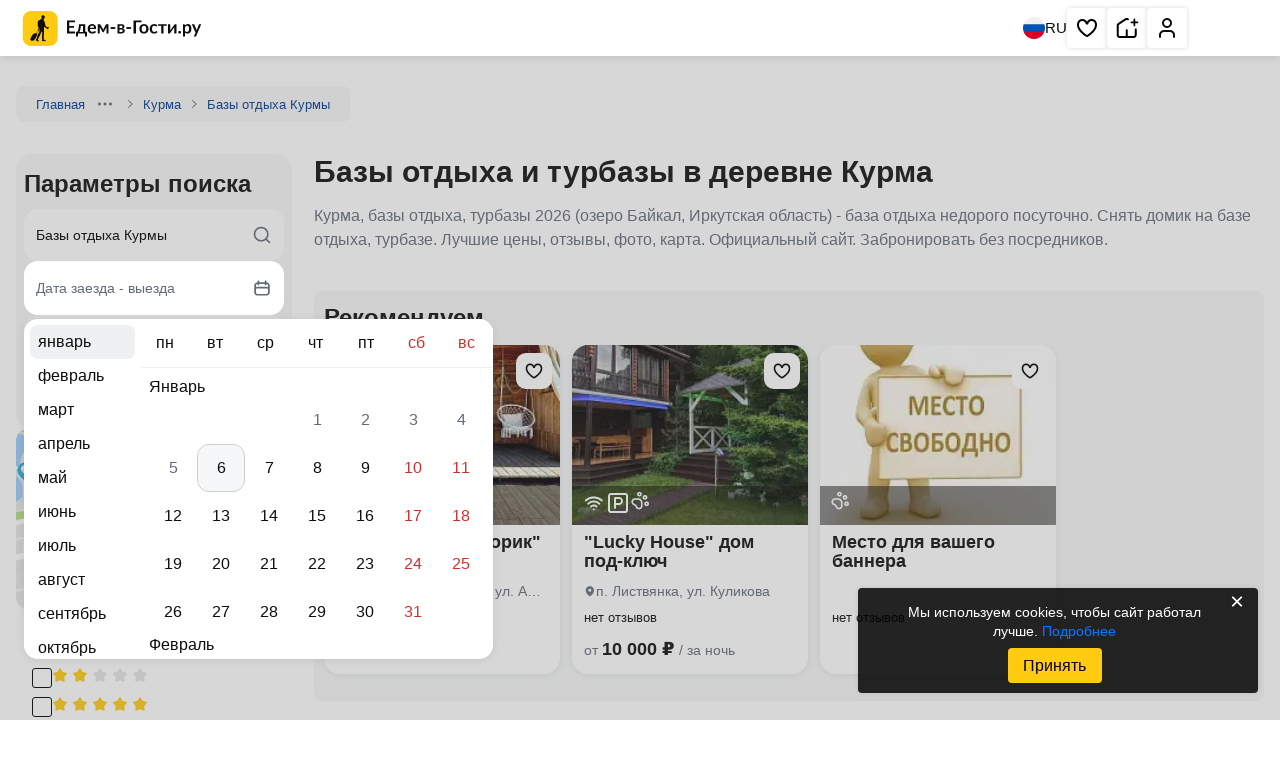

--- FILE ---
content_type: text/html; charset=UTF-8
request_url: https://edem-v-gosti.ru/rus/bazy-otdykha-kurmy/
body_size: 15576
content:
<!doctype html>
<html lang=ru>
<head>
<meta charset=UTF-8>
<meta name=viewport content="width=device-width, initial-scale=1.0">
<meta name=og:title content="Базы отдыха и турбазы в деревне Курма">
<meta name=og:description content="Курма, базы отдыха, турбазы 2026 (озеро Байкал, Иркутская область) - база отдыха недорого посуточно. Снять домик на базе отдыха, турбазе. Лучшие цены, отзывы, фото, карта. Официальный сайт. Забронировать без посредников.">
<title>Базы отдыха и турбазы в деревне Курма 2026 (озеро Байкал, Иркутская область) - база отдыха или турбаза посуточно. Лучшие цены, отзывы, фото, карта. Без посредников. Официальный сайт.</title>
<meta name=description content="Курма, базы отдыха, турбазы 2026, озеро Байкал, Иркутская область - база отдыха недорого посуточно. Снять домик на базе отдыха, турбазе. Лучшие цены, отзывы, фото, карта. Официальный сайт. Забронировать без посредников.">
<meta name=robots content="index, follow">
<meta name=og:image content="https://i.edem-v-gosti.ru/local/templates/.default/images/main-og-image.jpg?1662970344154055">
<meta name=og:type content=website>
<meta name=og:url content="https://edem-v-gosti.ru/rus/bazy-otdykha-kurmy/">
<meta name=og:locale content=ru_RU>
<meta name=og:site_name content="Едем-в-Гости.ру">
<meta name=og:image:width content=800>
<meta name=og:image:height content=600>
<link rel=canonical href="https://edem-v-gosti.ru/rus/bazy-otdykha-kurmy/">
<link rel=apple-touch-icon sizes=180x180 href="//i.edem-v-gosti.ru/apple-touch-icon.png?17280264513454">
<link rel=icon type="image/png" sizes=32x32 href="//i.edem-v-gosti.ru/favicon-32x32.png?1728026451807">
<link rel=icon type="image/png" sizes=16x16 href="//i.edem-v-gosti.ru/favicon-16x16.png?1728026451439">
<link rel=icon type="image/png" sizes=192x192 href="//i.edem-v-gosti.ru/android-chrome-192x192.png?17280264515012">
<link rel=icon type="image/png" sizes=512x512 href="//i.edem-v-gosti.ru/android-chrome-512x512.png?172802645114247">
<link rel=manifest crossorigin=use-credentials href="/manifest.json">
<link rel=mask-icon href="//i.edem-v-gosti.ru/safari-pinned-tab.svg?172802645110281" color="#5bbad5">
<link rel="shortcut icon" href="//i.edem-v-gosti.ru/favicon.ico?16793199924286">
<meta http-equiv=x-ua-compatible content="ie=edge">
<link rel=preconnect href="https://i.edem-v-gosti.ru">
<link rel=preload as=style href="//i.edem-v-gosti.ru/local/templates/catalog/catalog2/critical.min.css?t=1766134341"><link href="//i.edem-v-gosti.ru/local/templates/catalog/catalog2/critical.min.css?t=1766134341" rel=stylesheet><link rel=preload as=style href="//i.edem-v-gosti.ru/local/templates/catalog/catalog2/style.min.css?t=1764843467"><link crossorigin=anonymous rel=modulepreload as=script href="//i.edem-v-gosti.ru/local/templates/catalog/catalog2/script.js?t=1766134612">	<link rel=preload as=image href="//i.edem-v-gosti.ru/local/templates/.default/assets/img/map-btn.jpg">
<link href="//i.edem-v-gosti.ru/local/templates/catalog/catalog2/style.min.css?t=1764843467" media=print rel=stylesheet onload="this.media='all';this.onload=null"><script id=counters data-skip-moving=true type=module>
		(function(w,d,s,l,i){w[l]=w[l]||[];w[l].push({'gtm.start':
				new Date().getTime(),event:'gtm.js'});var f=d.getElementsByTagName(s)[0],
			j=d.createElement(s),dl=l!='dataLayer'?'&l='+l:'';j.async=true;j.src=
			'https://www.googletagmanager.com/gtm.js?id='+i+dl;f.parentNode.insertBefore(j,f);
		})(window,document,'script','dataLayer','GTM-W5CG2WV');

		function loadMetrica() {
			let metricaId = 43381884;
			(function (m, e, t, r, i, k, a) {
				m[i] = m[i] || function () {
					(m[i].a = m[i].a || []).push(arguments)
				};
				m[i].l = 1 * new Date();
				k = e.createElement(t), a = e.getElementsByTagName(t)[0], k.async = 1, k.src = r, a.parentNode.insertBefore(k, a)
			})
			(window, document, "script", "https://mc.yandex.ru/metrika/tag.js", "ym");
			ym(metricaId, "init", {
				clickmap: true,
				trackLinks: true,
				accurateTrackBounce: true,
				webvisor: true,
				trackHash: true,
				triggerEvent: true
			});
		}

		loadMetrica();
	</script>
<link rel=preload fetchpriority=high as=image href="//i.edem-v-gosti.ru/upload/resize_cache/iblock/788/t5xeste4pspxp707fp0oouw5ezzwxmxh/200_200_2/350B5624_0935_4CEF_8781_BDC397C73AF1.jpeg?175442921438434">
<link rel=preload fetchpriority=high as=image href="//i.edem-v-gosti.ru/upload/resize_cache/iblock/6e8/6yfjhmybq1lrl5c6oxj7waskayptblfx/200_200_2/IMG_20230702_210930.jpg?175442921735971">
<link rel=preload fetchpriority=high as=image href="//i.edem-v-gosti.ru/upload/resize_cache/iblock/c27/389k7a8x2m8pqpt3r7ex6dbx26d9dggt/200_200_2/mesto_1.png?175441101647634">
<link rel=preload fetchpriority=high as=image href="//i.edem-v-gosti.ru/upload/resize_cache/iblock/9e9/i5arb9g0ul1sz1q3d3twwv3dpfptli02/300_200_2/yurtochnoe_kocheve_kurma.png?1680006518110504">
<link rel=preload fetchpriority=high as=image href="//i.edem-v-gosti.ru/upload/resize_cache/iblock/1e2/ok8ffmh6y2igbdsjs83exl5eshv6w46k/300_200_2/barnkhaus_kurma.png?1680004300104889">
<link rel=preload fetchpriority=high as=image href="//i.edem-v-gosti.ru/upload/resize_cache/iblock/6c3/300_200_2/danko_kurma.jpg?167494350437804">
<script type="application/ld+json">
			{
					"@context": "https://schema.org",
					"@type": "TravelAgency",
					"name": "Едем-в-Гости.ру",
					"address": {
									"postalCode": "354340",
									"addressCountry": "RU",
									"addressLocality": "Сочи",
									"streetAddress": "не указан"
							},
					"url": "https://edem-v-gosti.ru/rus/bazy-otdykha-kurmy/",
                "logo": "https://edem-v-gosti.ru/android-chrome-512x512.png",
                "description": "Курма, базы отдыха, турбазы 2026 (озеро Байкал, Иркутская область) - база отдыха недорого посуточно. Снять домик на базе отдыха, турбазе. Лучшие цены, отзывы, фото, карта. Официальный сайт. Забронировать без посредников."
            }
		</script>
</head>
<body>
<noscript>
<div>
<img src="https://mc.yandex.ru/watch/43381884" style="position:absolute; left:-9999px;" alt="">
</div>
</noscript>
<noscript>
<iframe src="https://www.googletagmanager.com/ns.html?id=GTM-W5CG2WV" height=0 width=0 style="display:none;visibility:hidden"></iframe>
</noscript>
<header class=header>
<div>
<a href="/" aria-label="Главная страница Edem v Gosti">
<svg width=195 height=35>
<use xlink:href="/local/templates/.default/assets/index.svg?t=1761895163#logoMenu"></use>
</svg>
</a>
</div>
<div>
<button class=language aria-label="Выбрать язык">
<svg width=22 height=22>
<use xlink:href="/local/templates/.default/assets/index.svg?t=1761895163#ru"></use>
</svg>
RU
</button>
<nav aria-label="Основная навигация">
<ul>
<li class="favorite favorite-counter">
<a aria-label="Избранное" href="/favorites/" rel=noreferrer target=_blank role=button title="Избранное">
<svg aria-hidden=true width=24 height=24>
<use xlink:href="/local/templates/.default/assets/index.svg?t=1761895163#heart"></use>
</svg>
</a>
<span></span>
</li>
<li>
<a role=button title="Сдать жилье" href="/reg/" aria-label="Сдать жилье" rel=noreferrer target=_blank>
<svg aria-hidden=true width=24 height=24>
<use xlink:href="/local/templates/.default/assets/index.svg?t=1761895163#house"></use>
</svg>
</a>
</li>
<li>
<a role=button title="Личный кабинет" href="/personal/" aria-label="Личный кабинет" target=_blank>
<svg aria-hidden=true width=24 height=24>
<use xlink:href="/local/templates/.default/assets/index.svg?t=1761895163#human"></use>
</svg>
</a>
</li>
</ul>
</nav>
</div>
</header>
<main class="container main ">
<nav class=breadcrumbs>
<div class="">
<a href="/" target=_blank>Главная</a>
<button type=button aria-label="Навигация">
<svg width=16 height=16>
<use xlink:href="/local/templates/.default/assets/index.svg?t=1761895163#ellipsis"></use>
</svg>
</button>
<div>
<ul>
<li>
<a href="/rus/" target=_blank>Россия</a>
</li>
<li>
<a href="/rus/irkutskaya-oblast/" target=_blank>Иркутская область</a>
</li>
</ul>
</div>
<svg width=16 height=16>
<use xlink:href="/local/templates/.default/assets/index.svg?t=1761895163#chevronRight"></use>
</svg>
</div>
<div class="">
<a href="/rus/kurma/" target=_blank>Курма</a>
<svg width=16 height=16>
<use xlink:href="/local/templates/.default/assets/index.svg?t=1761895163#chevronRight"></use>
</svg>
</div>
<div class=active>
<a href="/rus/bazy-otdykha-kurmy/" target=_blank>Базы отдыха Курмы</a>
</div>
</nav>
<section class=description>
<h1>Базы отдыха и турбазы в деревне Курма</h1>
<div class=ck-content>
<p>Курма, базы отдыха, турбазы 2026 (озеро Байкал, Иркутская область) - база отдыха недорого посуточно. Снять домик на базе отдыха, турбазе. Лучшие цены, отзывы, фото, карта. Официальный сайт. Забронировать без посредников.</p>
</div>
<div class="wrapper subsections">
</div>
</section>
<aside>
<div class=widget data-widget=searchDesk>
<div class=search data-search aria-label="Поиск отелей">
<div class=h2>Параметры поиска</div>
<form action="/rus/bazy-otdykha-kurmy/" id=searchMainForm8v5Uw>
<input name=city class=hidden-input type=text id=city-input data-control-input=city value="Базы отдыха Курмы"/>
<input name=cityId class=hidden-input type=text id=city-id-input data-control-input=cityId value=43611 />
<input name=dateFrom class=hidden-input type=text id=dateFrom-input data-control-input=dateFrom value=""/>
<input name=dateTo class=hidden-input type=text id=dateTo-input data-control-input=dateTo value=""/>
<input name=adult class=hidden-input type=number id=adult-input data-control-input=adult value=2 />
<input name=child class=hidden-input type=number id=child-input data-control-input=child value=0 />
</form>
<div class=string>
<input id=searchInput_searchMainForm8v5Uw type=text placeholder="Направление для отдыха..." autocomplete=off class=text-ellipsis data-control=searchString value="Базы отдыха Курмы">
<label for=searchInput_searchMainForm8v5Uw class=hidden>Куда вы хотите поехать?</label>
<svg class=searchIcon width=20 height=20>
<use xlink:href="/local/templates/.default/assets/index.svg?t=1761895163#search"></use>
</svg>
<svg class=clear width=20 height=20>
<use xlink:href="/local/templates/.default/assets/index.svg?t=1761895163#closeBg"></use>
</svg>
<div class=result></div>
</div>
<button class="period line" data-control=searchCalendar type=button>
<span>Дата заезда - выезда</span>
<svg aria-hidden=true width=20 height=20>
<use xlink:href="/local/templates/.default/assets/index.svg?t=1761895163#calendar"></use>
</svg>
</button>
<button class="people line" data-control=searchPeopleModern type=button>
<span>2 гостя</span>
<svg aria-hidden=true width=20 height=20>
<use xlink:href="/local/templates/.default/assets/index.svg?t=1761895163#users-2"></use>
</svg>
</button>
<button type=submit class="btn primary" data-control=searchAction form=searchMainForm8v5Uw>
Найти
</button>
</div>
</div>
<div class=map-btn data-modal-target=mapCatalog>
<img src="//i.edem-v-gosti.ru/local/templates/.default/assets/img/map-btn.jpg?1746457340248398" alt="Карта" fetchpriority=high />
<button>Посмотреть на карте</button>
</div>
<script type="application/json" id=__MAP__>
{"center":["55.7026","106.2936"],"zoom":5,"features":[]}</script>
<div class=filters-container>
<form class=filters id=catalogFiltersSideBar name=catalog2_catalogFiltersSideBar_form action="/rus/bazy-otdykha-kurmy/">
<input type=hidden name=iblockId value=22>
<input type=hidden name=iblockCode value=rus>
<input type=hidden name=sectionId value=43611>
<input type=hidden name=sectionCode value=bazy-otdykha-kurmy>
<div data-group=145>
<h2>Звездность</h2>
<div class=items>
<label class=checkbox>
<input type=checkbox data-prop-id=145 value=272 name="filter[145][]">
<span class=checkmark></span>
<div class="stars label" data-rating=2 role=img aria-label="Звёздность">
<svg aria-hidden=true width=16 height=16>
<use xlink:href="/local/templates/.default/assets/index.svg?t=1761895163#star"></use>
</svg>
<svg aria-hidden=true width=16 height=16>
<use xlink:href="/local/templates/.default/assets/index.svg?t=1761895163#star"></use>
</svg>
<svg aria-hidden=true width=16 height=16>
<use xlink:href="/local/templates/.default/assets/index.svg?t=1761895163#star"></use>
</svg>
<svg aria-hidden=true width=16 height=16>
<use xlink:href="/local/templates/.default/assets/index.svg?t=1761895163#star"></use>
</svg>
<svg aria-hidden=true width=16 height=16>
<use xlink:href="/local/templates/.default/assets/index.svg?t=1761895163#star"></use>
</svg>
</div>
</label>
<label class=checkbox>
<input type=checkbox data-prop-id=145 value=275 name="filter[145][]">
<span class=checkmark></span>
<div class="stars label" data-rating=5 role=img aria-label="Звёздность">
<svg aria-hidden=true width=16 height=16>
<use xlink:href="/local/templates/.default/assets/index.svg?t=1761895163#star"></use>
</svg>
<svg aria-hidden=true width=16 height=16>
<use xlink:href="/local/templates/.default/assets/index.svg?t=1761895163#star"></use>
</svg>
<svg aria-hidden=true width=16 height=16>
<use xlink:href="/local/templates/.default/assets/index.svg?t=1761895163#star"></use>
</svg>
<svg aria-hidden=true width=16 height=16>
<use xlink:href="/local/templates/.default/assets/index.svg?t=1761895163#star"></use>
</svg>
<svg aria-hidden=true width=16 height=16>
<use xlink:href="/local/templates/.default/assets/index.svg?t=1761895163#star"></use>
</svg>
</div>
</label>
</div>
</div>
<div data-group=143>
<h2>Общие удобства</h2>
<div class=items>
<label class=checkbox>
<input type=checkbox data-prop-id=143 value=248 name="filter[143][]">
<span class=checkmark></span>
<span class=label>Интернет Wi-Fi</span>
</label>
<label class=checkbox>
<input type=checkbox data-prop-id=143 value=251 name="filter[143][]">
<span class=checkmark></span>
<span class=label>Автостоянка</span>
</label>
<label class=checkbox>
<input type=checkbox data-prop-id=143 value=255 name="filter[143][]">
<span class=checkmark></span>
<span class=label>Дети любого возраста</span>
</label>
<label class=checkbox>
<input type=checkbox data-prop-id=143 value=256 name="filter[143][]">
<span class=checkmark></span>
<span class=label>Можно с животными</span>
</label>
<label class=checkbox>
<input type=checkbox data-prop-id=143 value=260 name="filter[143][]">
<span class=checkmark></span>
<span class=label>Есть трансфер</span>
</label>
</div>
<div class=hidden-items style="max-height: 0;">
<label class=checkbox>
<input type=checkbox data-prop-id=143 value=252 name="filter[143][]">
<span class=checkmark></span>
<span class=label>Работает круглогодично</span>
</label>
</div>
<button type=button class="btn inline show-more">Показать всё
(1)
</button>
</div>
<div data-group=119>
<h2>Спорт, Развлечения</h2>
<div class=items>
<label class=checkbox>
<input type=checkbox data-prop-id=119 value=222 name="filter[119][]">
<span class=checkmark></span>
<span class=label>Мангал/барбекю</span>
</label>
<label class=checkbox>
<input type=checkbox data-prop-id=119 value=212 name="filter[119][]">
<span class=checkmark></span>
<span class=label>Рыбалка</span>
</label>
<label class=checkbox>
<input type=checkbox data-prop-id=119 value=173 name="filter[119][]">
<span class=checkmark></span>
<span class=label>Маршруты для пеших прогулок</span>
</label>
<label class=checkbox>
<input type=checkbox data-prop-id=119 value=180 name="filter[119][]">
<span class=checkmark></span>
<span class=label>Верховая езда</span>
</label>
</div>
</div>
</form>
<button class="btn primary" type=reset form=catalogFiltersSideBar>Очистить фильтры</button>
</div>
</aside>
<div class=main>
<div class=content>
<section class="wrapper catalog">
<h2>Каталог</h2>
<section class="wrapper switch-catalog baseHoletsList">
<div class=controls>
<div class=smart-search>
<svg width=33 height=35>
<use xlink:href="/local/templates/.default/assets/index.svg?t=1761895163#smartSearch"></use>
</svg>
<span>Изучите варианты, читайте мнения гостей и бронируйте онлайн!</span>
</div>
<div>
<button class=active data-listing-view=grid aria-label="Изменить отображение на сетку">
<svg width=24 height=24>
<use xlink:href="/local/templates/.default/assets/index.svg?t=1761895163#gridBtn"></use>
</svg>
</button>
<button class="" data-listing-view=list aria-label="Изменить отображение на список" class="">
<svg width=24 height=24>
<use xlink:href="/local/templates/.default/assets/index.svg?t=1761895163#listBtn"></use>
</svg>
</button>
</div>
</div>
<div id=objects class="cards block baseHotels objects">
<article data-id=183236 data-iblock-id=22> <a class=stretched-link aria-labelledby=hm-183236 href="/rus/yurtochnoe-kocheve-kurma.html" target=_blank> <span>&quot;Юрточное Кочевье&quot;</span> </a> <div> <picture> <img alt="&amp;quot;Юрточное Кочевье&amp;quot; база отдыха" src="//i.edem-v-gosti.ru/upload/resize_cache/iblock/9e9/i5arb9g0ul1sz1q3d3twwv3dpfptli02/300_200_2/yurtochnoe_kocheve_kurma.png?1680006518110504" fetchpriority=high decoding=async width=319 height=210 /> </picture> <button class=save aria-label="Добавить в избранное"> <svg width=24 height=24><use xlink:href="/local/templates/.default/assets/index.svg?t=1761895163#heart"></use></svg> </button> <div> <ul class=services> <li class=wifi data-tippy=Wi-Fi> <svg aria-hidden=true width=16 height=16><use xlink:href="/local/templates/.default/assets/index.svg?t=1761895163#wifi"></use></svg> </li> <li data-tippy="Парковка"> <svg aria-hidden=true width=16 height=16><use xlink:href="/local/templates/.default/assets/index.svg?t=1761895163#parking"></use></svg> </li> <li data-tippy="Домашние животные по договоренности"> <svg aria-hidden=true width=16 height=16><use xlink:href="/local/templates/.default/assets/index.svg?t=1761895163#newPet"></use></svg> </li> </ul> </div> </div> <div id=hm-183236> <h3 class=name>&quot;Юрточное Кочевье&quot; база отдыха</h3> <div class=address> <svg aria-hidden=true width=18 height=18><use xlink:href="/local/templates/.default/assets/index.svg?t=1761895163#pinNew"></use></svg><address> Курма</address></div> <div class=places><span><svg aria-hidden=true width=17 height=17><use xlink:href="/local/templates/.default/assets/index.svg?t=1761895163#distance"></use></svg>439.09 км от центра</span></div> </div> </article>	<article data-id=183225 data-iblock-id=22> <a class=stretched-link aria-labelledby=hm-183225 href="/rus/barnkhaus-kurma.html" target=_blank> <span>&quot;Барнхаус&quot;</span> </a> <div> <picture> <img alt="&amp;quot;Барнхаус&amp;quot; база отдыха" src="//i.edem-v-gosti.ru/upload/resize_cache/iblock/1e2/ok8ffmh6y2igbdsjs83exl5eshv6w46k/300_200_2/barnkhaus_kurma.png?1680004300104889" fetchpriority=high decoding=async width=319 height=210 /> </picture> <button class=save aria-label="Добавить в избранное"> <svg width=24 height=24><use xlink:href="/local/templates/.default/assets/index.svg?t=1761895163#heart"></use></svg> </button> <div> <ul class=services> <li class=wifi data-tippy=Wi-Fi> <svg aria-hidden=true width=16 height=16><use xlink:href="/local/templates/.default/assets/index.svg?t=1761895163#wifi"></use></svg> </li> <li data-tippy="Парковка"> <svg aria-hidden=true width=16 height=16><use xlink:href="/local/templates/.default/assets/index.svg?t=1761895163#parking"></use></svg> </li> <li data-tippy="Домашние животные по договоренности"> <svg aria-hidden=true width=16 height=16><use xlink:href="/local/templates/.default/assets/index.svg?t=1761895163#newPet"></use></svg> </li> </ul> </div> </div> <div id=hm-183225> <h3 class=name>&quot;Барнхаус&quot; база отдыха</h3> <div class=address> <svg aria-hidden=true width=18 height=18><use xlink:href="/local/templates/.default/assets/index.svg?t=1761895163#pinNew"></use></svg><address> Курма</address></div> <div class=places><span><svg aria-hidden=true width=17 height=17><use xlink:href="/local/templates/.default/assets/index.svg?t=1761895163#distance"></use></svg>437.57 км от центра</span></div> </div> </article>	<article data-id=24035 data-iblock-id=22> <a class=stretched-link aria-labelledby=hm-24035 href="/rus/danko-kurma.html" target=_blank> <span>&quot;Данко&quot;</span> </a> <div> <picture> <img alt="&amp;quot;Данко&amp;quot; база отдыха" src="//i.edem-v-gosti.ru/upload/resize_cache/iblock/6c3/300_200_2/danko_kurma.jpg?167494350437804" fetchpriority=high decoding=async width=319 height=210 /> </picture> <button class=save aria-label="Добавить в избранное"> <svg width=24 height=24><use xlink:href="/local/templates/.default/assets/index.svg?t=1761895163#heart"></use></svg> </button> <div> <ul class=services> <li data-tippy="Парковка"> <svg aria-hidden=true width=16 height=16><use xlink:href="/local/templates/.default/assets/index.svg?t=1761895163#parking"></use></svg> </li> <li data-tippy=""> <svg aria-hidden=true width=16 height=16><use xlink:href="/local/templates/.default/assets/index.svg?t=1761895163#newPet"></use></svg> </li> <li data-tippy="Завтрак, Обед, Ужин"> <svg aria-hidden=true width=16 height=16><use xlink:href="/local/templates/.default/assets/index.svg?t=1761895163#dinner"></use></svg> </li> </ul> </div> </div> <div id=hm-24035> <h3 class=name>&quot;Данко&quot; база отдыха</h3> <div class=address> <svg aria-hidden=true width=18 height=18><use xlink:href="/local/templates/.default/assets/index.svg?t=1761895163#pinNew"></use></svg><address> Курма</address></div> <div class=places><span><svg aria-hidden=true width=17 height=17><use xlink:href="/local/templates/.default/assets/index.svg?t=1761895163#distance"></use></svg>437.57 км от центра</span></div> </div> </article>	<article data-id=183187 data-iblock-id=22> <a class=stretched-link aria-labelledby=hm-183187 href="/rus/baykal-kantri-kurma.html" target=_blank> <span>&quot;Байкал Кантри&quot;</span> </a> <div> <picture> <img alt="&amp;quot;Байкал Кантри&amp;quot; база отдыха" src="//i.edem-v-gosti.ru/upload/resize_cache/iblock/9ed/zp7xf14ozkx90prd0rera8l5thetm4w5/300_200_2/baykal_kantri_kurma.png?1679998959144903" loading=lazy fetchpriority=low decoding=async width=319 height=210 /> </picture> <button class=save aria-label="Добавить в избранное"> <svg width=24 height=24><use xlink:href="/local/templates/.default/assets/index.svg?t=1761895163#heart"></use></svg> </button> <div> <ul class=services> <li class=wifi data-tippy=Wi-Fi> <svg aria-hidden=true width=16 height=16><use xlink:href="/local/templates/.default/assets/index.svg?t=1761895163#wifi"></use></svg> </li> <li data-tippy="Парковка"> <svg aria-hidden=true width=16 height=16><use xlink:href="/local/templates/.default/assets/index.svg?t=1761895163#parking"></use></svg> </li> <li data-tippy="Домашние животные по договоренности"> <svg aria-hidden=true width=16 height=16><use xlink:href="/local/templates/.default/assets/index.svg?t=1761895163#newPet"></use></svg> </li> </ul> </div> </div> <div id=hm-183187> <h3 class=name>&quot;Байкал Кантри&quot; база отдыха</h3> <div class=address> <svg aria-hidden=true width=18 height=18><use xlink:href="/local/templates/.default/assets/index.svg?t=1761895163#pinNew"></use></svg><address> ул. Лесная, <span class=house-number> 4</span></address></div> <div class=places><span><svg aria-hidden=true width=17 height=17><use xlink:href="/local/templates/.default/assets/index.svg?t=1761895163#distance"></use></svg>437.54 км от центра</span></div> </div> </article>	<article data-id=183227 data-iblock-id=22> <a class=stretched-link aria-labelledby=hm-183227 href="/rus/rancho-laguna-kurma.html" target=_blank> <span>&quot;Ранчо Лагуна&quot;</span> </a> <div> <picture> <img alt="&amp;quot;Ранчо Лагуна&amp;quot; база отдыха" src="//i.edem-v-gosti.ru/upload/resize_cache/iblock/544/lcjgzch2wucawvm364mlf96y8tehazs8/300_200_2/rancho_laguna_kurma.png?1680005585121558" loading=lazy fetchpriority=low decoding=async width=319 height=210 /> </picture> <button class=save aria-label="Добавить в избранное"> <svg width=24 height=24><use xlink:href="/local/templates/.default/assets/index.svg?t=1761895163#heart"></use></svg> </button> <div> <ul class=services> <li class=wifi data-tippy=Wi-Fi> <svg aria-hidden=true width=16 height=16><use xlink:href="/local/templates/.default/assets/index.svg?t=1761895163#wifi"></use></svg> </li> <li data-tippy="Парковка"> <svg aria-hidden=true width=16 height=16><use xlink:href="/local/templates/.default/assets/index.svg?t=1761895163#parking"></use></svg> </li> <li data-tippy="Домашние животные по договоренности"> <svg aria-hidden=true width=16 height=16><use xlink:href="/local/templates/.default/assets/index.svg?t=1761895163#newPet"></use></svg> </li> </ul> </div> </div> <div id=hm-183227> <h3 class=name>&quot;Ранчо Лагуна&quot; база отдыха</h3> <div class=address> <svg aria-hidden=true width=18 height=18><use xlink:href="/local/templates/.default/assets/index.svg?t=1761895163#pinNew"></use></svg><address> Курма</address></div> <div class=places><span><svg aria-hidden=true width=17 height=17><use xlink:href="/local/templates/.default/assets/index.svg?t=1761895163#distance"></use></svg>438.41 км от центра</span></div> </div> </article>	<article data-id=183181 data-iblock-id=22> <a class=stretched-link aria-labelledby=hm-183181 href="/rus/stikhiya-kurma.html" target=_blank> <span>&quot;Стихия&quot;</span> </a> <div> <picture> <img alt="&amp;quot;Стихия&amp;quot; база отдыха" src="//i.edem-v-gosti.ru/upload/resize_cache/iblock/9b5/8xl1s8oqgi7y4h28xsngif9tw7ojfnee/300_200_2/stikhiya_kurma.png?1679997418125378" loading=lazy fetchpriority=low decoding=async width=319 height=210 /> </picture> <button class=save aria-label="Добавить в избранное"> <svg width=24 height=24><use xlink:href="/local/templates/.default/assets/index.svg?t=1761895163#heart"></use></svg> </button> <div> <ul class=services> <li class=wifi data-tippy=Wi-Fi> <svg aria-hidden=true width=16 height=16><use xlink:href="/local/templates/.default/assets/index.svg?t=1761895163#wifi"></use></svg> </li> <li data-tippy="Парковка"> <svg aria-hidden=true width=16 height=16><use xlink:href="/local/templates/.default/assets/index.svg?t=1761895163#parking"></use></svg> </li> <li data-tippy="Домашние животные по договоренности"> <svg aria-hidden=true width=16 height=16><use xlink:href="/local/templates/.default/assets/index.svg?t=1761895163#newPet"></use></svg> </li> </ul> </div> </div> <div id=hm-183181> <h3 class=name>&quot;Стихия&quot; база отдыха</h3> <div class=address> <svg aria-hidden=true width=18 height=18><use xlink:href="/local/templates/.default/assets/index.svg?t=1761895163#pinNew"></use></svg><address> Курма</address></div> <div class=places><span><svg aria-hidden=true width=17 height=17><use xlink:href="/local/templates/.default/assets/index.svg?t=1761895163#distance"></use></svg>438.18 км от центра</span></div> </div> </article>	<article data-id=183224 data-iblock-id=22> <a class=stretched-link aria-labelledby=hm-183224 href="/rus/zolotaya-antilopa-kurma.html" target=_blank> <span>&quot;Золотая антилопа&quot;</span> </a> <div> <picture> <img alt="&amp;quot;Золотая антилопа&amp;quot; база отдыха" src="//i.edem-v-gosti.ru/upload/resize_cache/iblock/2c2/s1skgg0g0n0gc2n6b9575evxudy3ry42/300_200_2/zolotaya_antilopa_kurma.png?1680003986128436" loading=lazy fetchpriority=low decoding=async width=319 height=210 /> </picture> <button class=save aria-label="Добавить в избранное"> <svg width=24 height=24><use xlink:href="/local/templates/.default/assets/index.svg?t=1761895163#heart"></use></svg> </button> <div> <ul class=services> <li class=wifi data-tippy=Wi-Fi> <svg aria-hidden=true width=16 height=16><use xlink:href="/local/templates/.default/assets/index.svg?t=1761895163#wifi"></use></svg> </li> <li data-tippy="Парковка"> <svg aria-hidden=true width=16 height=16><use xlink:href="/local/templates/.default/assets/index.svg?t=1761895163#parking"></use></svg> </li> <li data-tippy="Домашние животные по договоренности"> <svg aria-hidden=true width=16 height=16><use xlink:href="/local/templates/.default/assets/index.svg?t=1761895163#newPet"></use></svg> </li> </ul> </div> </div> <div id=hm-183224> <h3 class=name>&quot;Золотая антилопа&quot; база отдыха</h3> <div class=address> <svg aria-hidden=true width=18 height=18><use xlink:href="/local/templates/.default/assets/index.svg?t=1761895163#pinNew"></use></svg><address> ул. Курминская, <span class=house-number> 24</span></address></div> <div class=places><span><svg aria-hidden=true width=17 height=17><use xlink:href="/local/templates/.default/assets/index.svg?t=1761895163#distance"></use></svg>437.48 км от центра</span></div> </div> </article>	<article data-id=24057 data-iblock-id=22> <a class=stretched-link aria-labelledby=hm-24057 href="/rus/oltrek-kurma.html" target=_blank> <span>&quot;Ольтрек&quot;</span> </a> <div> <picture> <img alt="&amp;quot;Ольтрек&amp;quot; база отдыха" src="//i.edem-v-gosti.ru/upload/resize_cache/iblock/dba/300_200_2/oltrek_kurma.jpg?166077713148947" loading=lazy fetchpriority=low decoding=async width=319 height=210 /> </picture> <button class=save aria-label="Добавить в избранное"> <svg width=24 height=24><use xlink:href="/local/templates/.default/assets/index.svg?t=1761895163#heart"></use></svg> </button> <div> <div class=rating> <svg width=16 height=16><use xlink:href="/local/templates/.default/assets/index.svg?t=1761895163#star"></use></svg> <svg width=16 height=16><use xlink:href="/local/templates/.default/assets/index.svg?t=1761895163#star"></use></svg> </div> <ul class=services> <li data-tippy="Парковка"> <svg aria-hidden=true width=16 height=16><use xlink:href="/local/templates/.default/assets/index.svg?t=1761895163#parking"></use></svg> </li> <li data-tippy=""> <svg aria-hidden=true width=16 height=16><use xlink:href="/local/templates/.default/assets/index.svg?t=1761895163#newPet"></use></svg> </li> <li data-tippy="Завтрак, Обед, Ужин"> <svg aria-hidden=true width=16 height=16><use xlink:href="/local/templates/.default/assets/index.svg?t=1761895163#dinner"></use></svg> </li> </ul> </div> </div> <div id=hm-24057> <h3 class=name>&quot;Ольтрек&quot; база отдыха</h3> <div class=average>5</div> <div class=address> <svg aria-hidden=true width=18 height=18><use xlink:href="/local/templates/.default/assets/index.svg?t=1761895163#pinNew"></use></svg><address> Курма</address></div> <div class=places><span><svg aria-hidden=true width=17 height=17><use xlink:href="/local/templates/.default/assets/index.svg?t=1761895163#distance"></use></svg>438.23 км от центра</span></div> </div> </article>	<article data-id=24064 data-iblock-id=22> <a class=stretched-link aria-labelledby=hm-24064 href="/rus/pirs-kurma.html" target=_blank> <span>&quot;Пирс&quot;</span> </a> <div> <picture> <img alt="&amp;quot;Пирс&amp;quot; база отдыха" src="//i.edem-v-gosti.ru/upload/resize_cache/iblock/476/300_200_2/pirs_kurma.jpg?166077713033620" loading=lazy fetchpriority=low decoding=async width=319 height=210 /> </picture> <button class=save aria-label="Добавить в избранное"> <svg width=24 height=24><use xlink:href="/local/templates/.default/assets/index.svg?t=1761895163#heart"></use></svg> </button> <div> <ul class=services> <li data-tippy="Парковка"> <svg aria-hidden=true width=16 height=16><use xlink:href="/local/templates/.default/assets/index.svg?t=1761895163#parking"></use></svg> </li> <li data-tippy=""> <svg aria-hidden=true width=16 height=16><use xlink:href="/local/templates/.default/assets/index.svg?t=1761895163#newPet"></use></svg> </li> <li data-tippy="Завтрак, Обед, Ужин"> <svg aria-hidden=true width=16 height=16><use xlink:href="/local/templates/.default/assets/index.svg?t=1761895163#dinner"></use></svg> </li> </ul> </div> </div> <div id=hm-24064> <h3 class=name>&quot;Пирс&quot; база отдыха</h3> <div class=address> <svg aria-hidden=true width=18 height=18><use xlink:href="/local/templates/.default/assets/index.svg?t=1761895163#pinNew"></use></svg><address> Курма</address></div> <div class=places><span><svg aria-hidden=true width=17 height=17><use xlink:href="/local/templates/.default/assets/index.svg?t=1761895163#distance"></use></svg>438.51 км от центра</span></div> </div> </article>	</div>
<button class="btn show-more" type=button id=paginator>
Показать ещё
</button>
</section>
</section>
<section class=recommend-hotels data-component=slider>
<div class=title>Рекомендуем</div>
<div class=slider>
<div class=swiper>
<div class="swiper-wrapper cards hotels">
<article data-id=181129 data-iblock-id=22 class=swiper-slide>
<a class=stretched-link aria-labelledby=hm-181129 href="/rus/baykalskiy-dvorik-nikola.html" target=_blank>
<span>&quot;Байкальский Дворик&quot;</span>
</a>
<button class=save aria-label="Добавить в избранное">
<svg width=24 height=24>
<use xlink:href="/local/templates/.default/assets/index.svg?t=1761895163#heart"></use>
</svg>
</button>
<div class=picture>
<picture class=on>
<img src="//i.edem-v-gosti.ru/upload/resize_cache/iblock/788/t5xeste4pspxp707fp0oouw5ezzwxmxh/200_200_2/350B5624_0935_4CEF_8781_BDC397C73AF1.jpeg?175442921438434" alt="&amp;quot;Байкальский Дворик&amp;quot; дом под-ключ" fetchpriority=high decoding=async width=236 height=180 class=on />
</picture>
<ul class=services aria-label="Удобства">
<li data-tippy="Пакровка"> <svg width=20 height=20>
<use xlink:href="/local/templates/.default/assets/index.svg?t=1761895163#parking"></use>
</svg>
</li>
</ul>
</div>
<div>
<div id=hm-181129>
<h3>&quot;Байкальский Дворик&quot; дом под-ключ</h3>
</div>
<address>
<svg width=12 height=12>
<use xlink:href="/local/templates/.default/assets/index.svg?t=1761895163#mapPinSmLeft"></use>
</svg>
<span>
Листвянка, п. Никола, ул. Ангарская, 17/В	</span>
</address>
<div class=review-short>
нет отзывов
</div>
<div class=pr-c>
<div class=price>от <span>7 000 ₽</span>
/ за ночь</div>
</div>
</div>
</article>
<article data-id=244084 data-iblock-id=22 class=swiper-slide>
<a class=stretched-link aria-labelledby=hm-244084 href="/rus/lucky-house-listvyanka.html" target=_blank>
<span>&quot;Lucky House&quot;</span>
</a>
<button class=save aria-label="Добавить в избранное">
<svg width=24 height=24>
<use xlink:href="/local/templates/.default/assets/index.svg?t=1761895163#heart"></use>
</svg>
</button>
<div class=picture>
<picture class=on>
<img src="//i.edem-v-gosti.ru/upload/resize_cache/iblock/6e8/6yfjhmybq1lrl5c6oxj7waskayptblfx/200_200_2/IMG_20230702_210930.jpg?175442921735971" alt="&amp;quot;Lucky House&amp;quot; дом под-ключ" fetchpriority=high decoding=async width=236 height=180 class=on />
</picture>
<ul class=services aria-label="Удобства">
<li data-tippy=Wi-Fi class=wifi> <svg width=20 height=20>
<use xlink:href="/local/templates/.default/assets/index.svg?t=1761895163#wifi"></use>
</svg>
</li>
<li data-tippy="Пакровка"> <svg width=20 height=20>
<use xlink:href="/local/templates/.default/assets/index.svg?t=1761895163#parking"></use>
</svg>
</li>
<li data-tippy="Можно с животными"> <svg width=20 height=20>
<use xlink:href="/local/templates/.default/assets/index.svg?t=1761895163#pets"></use>
</svg>
</li>
</ul>
</div>
<div>
<div id=hm-244084>
<h3>&quot;Lucky House&quot; дом под-ключ</h3>
</div>
<address>
<svg width=12 height=12>
<use xlink:href="/local/templates/.default/assets/index.svg?t=1761895163#mapPinSmLeft"></use>
</svg>
<span>
п. Листвянка, ул. Куликова	</span>
</address>
<div class=review-short>
нет отзывов
</div>
<div class=pr-c>
<div class=price>от <span>10 000 ₽</span>
/ за ночь</div>
</div>
</div>
</article>
<article data-id=171483 data-iblock-id=22 class=swiper-slide>
<a class=stretched-link aria-labelledby=hm-171483 href="/rus/mesto-dlya-vashey-reklamy.html" target=_blank>
<span>Место для вашего баннера</span>
</a>
<button class=save aria-label="Добавить в избранное">
<svg width=24 height=24>
<use xlink:href="/local/templates/.default/assets/index.svg?t=1761895163#heart"></use>
</svg>
</button>
<div class=picture>
<picture class=on>
<img src="//i.edem-v-gosti.ru/upload/resize_cache/iblock/c27/389k7a8x2m8pqpt3r7ex6dbx26d9dggt/200_200_2/mesto_1.png?175441101647634" alt="Место для вашего баннера" fetchpriority=high decoding=async width=236 height=180 class=on />
</picture>
<ul class=services aria-label="Удобства">
<li data-tippy="Можно с животными"> <svg width=20 height=20>
<use xlink:href="/local/templates/.default/assets/index.svg?t=1761895163#pets"></use>
</svg>
</li>
</ul>
</div>
<div>
<div id=hm-171483>
<h3>Место для вашего баннера</h3>
</div>
<address>
<span>&nbsp</span>
</address>
<div class=review-short>
нет отзывов
</div>
</div>
</article>
</div>
</div>
<span class=slider-pagination></span>
<button aria-label="Предыдущий слайд" class="slider-prev ">
<svg width=34 height=34>
<use xlink:href="/local/templates/.default/assets/index.svg?t=1761895163#chevronLeft"></use>
</svg>
</button>
<button aria-label="Следующий слайд" class=slider-next>
<svg width=34 height=34>
<use xlink:href="/local/templates/.default/assets/index.svg?t=1761895163#chevronRight"></use>
</svg>
</button>
</div>
</section>
<section class="wrapper ck-content">
<h2>Базы отдыха и турбазы в деревне Курма 2026 без посредников (озеро Байкал, Иркутская область) </h2>
</section>
</div>
</div>
<div class=pre-footer>
</div>
</main>
<script type="application/json" id=paginatorParams>{"instantLoad":false,"url":"\/home\/bitrix\/www\/local\/include\/southcoast\/class\/tools\/components\/section\/ajax.php","namespace":"southcoast","smartFilter":null,"component":"catalog.section.objects","loadMoreBtnSelector":"#paginator","blocks":{"2":{"count":9,"code":"payDowngraded","filter":{"IBLOCK_ID":22,"ACTIVE":"Y","PROPERTY_2779":false,"!PROPERTY_2621":"Y","!PROPERTY_2651":"Y","=PROPERTY_2824":[19342,18737,250120,266340,210350],"0":{"LOGIC":"OR","0":{"=PROPERTY_1416":["7157","7156"]},"1":{"PROPERTY_2506":"Y"},"2":{"PROPERTY_2607":"Y"}},"INCLUDE_SUBSECTIONS":"Y","SECTION_ID":["43611"]},"pages":[],"order":{"property_SORT_CAT":"asc","id":"desc"},"title":""}},"sectionId":43611,"sectionCode":"bazy-otdykha-kurmy","pageLimit":20,"cacheTime":2592000,"cacheType":"Y","isShuffle":"Y","subsectionCode":null,"virtualCode":null,"cases":{"NOMINATIVE":"Курма","GENITIVE":"Курмы","DATIVE":"Курме","ACCUSATIVE":"Курму","INSTRUMENTAL":"Курмой","PREPOSITIONAL":"Курме"},"geoTypeIblock":null,"geoTypeId":null,"saltBlocks":[],"currentSectionId":"43611","currentSectionCode":"bazy-otdykha-kurmy","isReviews":false,"containerSelector":"#objects","showReviews":false,"componentParams":{"IBLOCK_ID":22,"SECTION_ID":43611,"SECTION_CODE":"bazy-otdykha-kurmy","FILTER_NAME":"catalogFiltersSideBar","CACHE_TYPE":"Y","CACHE_TIME":2592000,"IS_REVIEWS":"N","CURRENT_SECTION_ID":"43611","CURRENT_SECTION_CODE":"bazy-otdykha-kurmy","PAGE_ELEMENT_COUNT":20,"UF_CASES":{"NOMINATIVE":"Курма","GENITIVE":"Курмы","DATIVE":"Курме","ACCUSATIVE":"Курму","INSTRUMENTAL":"Курмой","PREPOSITIONAL":"Курме"},"SUBSECTION_CODE":null,"VIRTUAL_CODE":null,"GEO_TYPE_IBLOCK":null,"GEO_TYPE_ID":null,"GEO_TYPE_NAME":null,"GEO_PAGE":null,"CONTAINER_ID":"objects","TEMPLATE_ITEM":"catalog3","DEFAULT_VIEW":"grid","VIEWS":["grid","list"],"SHOW_VIEWS_SELECTOR":false,"IMG_LAZY_LOAD_FROM":4,"H2":null,"PAGE":0,"BLOCK_FILTER":[],"BLOCK_ORDER":[],"~IBLOCK_ID":22,"~SECTION_ID":43611,"~SECTION_CODE":"bazy-otdykha-kurmy","~FILTER_NAME":"catalogFiltersSideBar","~CACHE_TYPE":"Y","~CACHE_TIME":2592000,"~IS_REVIEWS":"N","~CURRENT_SECTION_ID":"43611","~CURRENT_SECTION_CODE":"bazy-otdykha-kurmy","~PAGE_ELEMENT_COUNT":20,"~UF_CASES":{"NOMINATIVE":"Курма","GENITIVE":"Курмы","DATIVE":"Курме","ACCUSATIVE":"Курму","INSTRUMENTAL":"Курмой","PREPOSITIONAL":"Курме"},"~SUBSECTION_CODE":null,"~VIRTUAL_CODE":null,"~GEO_TYPE_IBLOCK":null,"~GEO_TYPE_ID":null,"~GEO_TYPE_NAME":null,"~GEO_PAGE":null,"~CONTAINER_ID":"objects","~TEMPLATE_ITEM":"catalog3","~DEFAULT_VIEW":"grid","~VIEWS":["grid","list"],"~SHOW_VIEWS_SELECTOR":false,"~IMG_LAZY_LOAD_FROM":4,"~H2":null,"~PAGE":0,"~BLOCK_FILTER":[],"~BLOCK_ORDER":[],"TEMPLATE":"catalog2"},"template":"catalog2","catalogItemTemplate":"catalog3","currentView":"grid","preloaderTimeout":0,"loaderRemove":true,"views":["grid","list"],"loadedItems":{"item183236":{"grid":" <article data-id=\"183236\" data-iblock-id=\"22\"> <a class=\"stretched-link\" aria-labelledby=\"hm-183236\" href=\"\/rus\/yurtochnoe-kocheve-kurma.html\" target=\"_blank\"> <span>&quot;Юрточное Кочевье&quot;<\/span> <\/a> <div> <picture> <img alt=\"&amp;quot;Юрточное Кочевье&amp;quot; база отдыха\" src=\"\/upload\/resize_cache\/iblock\/9e9\/i5arb9g0ul1sz1q3d3twwv3dpfptli02\/300_200_2\/yurtochnoe_kocheve_kurma.png\" fetchpriority=\"high\" decoding=\"async\" width=\"319\" height=\"210\"\/> <\/picture> <button class=\"save\" aria-label=\"Добавить в избранное\"> <svg width=\"24\" height=\"24\"><use xlink:href=\"\/local\/templates\/.default\/assets\/index.svg?t=1761895163#heart\"><\/use><\/svg> <\/button> <div> <ul class=\"services\"> <li class=\"wifi\" data-tippy=\"Wi-Fi\"> <svg aria-hidden=\"true\" width=\"16\" height=\"16\"><use xlink:href=\"\/local\/templates\/.default\/assets\/index.svg?t=1761895163#wifi\"><\/use><\/svg> <\/li> <li data-tippy=\"Парковка\"> <svg aria-hidden=\"true\" width=\"16\" height=\"16\"><use xlink:href=\"\/local\/templates\/.default\/assets\/index.svg?t=1761895163#parking\"><\/use><\/svg> <\/li> <li data-tippy=\"Домашние животные по договоренности\"> <svg aria-hidden=\"true\" width=\"16\" height=\"16\"><use xlink:href=\"\/local\/templates\/.default\/assets\/index.svg?t=1761895163#newPet\"><\/use><\/svg> <\/li> <\/ul> <\/div> <\/div> <div id=\"hm-183236\"> <h3 class=\"name\">&quot;Юрточное Кочевье&quot; база отдыха<\/h3> <div class=\"address\"> <svg aria-hidden=\"true\" width=\"18\" height=\"18\"><use xlink:href=\"\/local\/templates\/.default\/assets\/index.svg?t=1761895163#pinNew\"><\/use><\/svg><address> Курма<\/address><\/div> <div class=\"places\"><span><svg aria-hidden=\"true\" width=\"17\" height=\"17\"><use xlink:href=\"\/local\/templates\/.default\/assets\/index.svg?t=1761895163#distance\"><\/use><\/svg>439.09 км от центра<\/span><\/div> <\/div> <\/article>","list":" <article data-id=\"183236\" data-iblock-id=\"22\"> <a class=\"stretched-link\" aria-labelledby=\"hm-183236\" href=\"\/rus\/yurtochnoe-kocheve-kurma.html\" target=\"_blank\"> <span>&quot;Юрточное Кочевье&quot;<\/span> <\/a> <div> <button aria-label=\"Добавить в избранное\" class=\"save\"> <svg width=\"24\" height=\"24\"><use xlink:href=\"\/local\/templates\/.default\/assets\/index.svg?t=1761895163#heart\"><\/use><\/svg> <\/button> <picture> <img alt=\"&amp;quot;Юрточное Кочевье&amp;quot; база отдыха\" src=\"\/upload\/resize_cache\/iblock\/9e9\/i5arb9g0ul1sz1q3d3twwv3dpfptli02\/300_200_2\/yurtochnoe_kocheve_kurma.png\" loading=\"lazy\" decoding=\"async\" fetchpriority=\"low\" width=\"239\" height=\"233\" class=\"on\" \/> <\/picture> <\/div> <div id=\"hm-183236\"> <h3 class=\"name\" aria-expanded=\"false\">&quot;Юрточное Кочевье&quot; база отдыха<\/h3> <div class=\"review-stats\"> нет отзывов <\/div> <address> <svg width=\"20\" height=\"20\"><use xlink:href=\"\/local\/templates\/.default\/assets\/index.svg?t=1761895163#pinNew\"><\/use><\/svg> <span> п. Курма, <\/span> <\/address> <div class=\"places\"> <span><svg width=\"18\" height=\"18\"><use xlink:href=\"\/local\/templates\/.default\/assets\/index.svg?t=1761895163#distance\"><\/use><\/svg> 439.09 км от центра <\/span> <\/div> <ul class=\"services\"> <li class=\"wifi\" data-tippy=\"Wi-Fi\"> <svg aria-hidden=\"true\" width=\"16\" height=\"16\"><use xlink:href=\"\/local\/templates\/.default\/assets\/index.svg?t=1761895163#wifi\"><\/use><\/svg> <\/li> <li data-tippy=\"Парковка\"> <svg aria-hidden=\"true\" width=\"16\" height=\"16\"><use xlink:href=\"\/local\/templates\/.default\/assets\/index.svg?t=1761895163#parking\"><\/use><\/svg> <\/li> <\/ul> <\/div> <div> <\/div> <\/article>"},"item183225":{"grid":" <article data-id=\"183225\" data-iblock-id=\"22\"> <a class=\"stretched-link\" aria-labelledby=\"hm-183225\" href=\"\/rus\/barnkhaus-kurma.html\" target=\"_blank\"> <span>&quot;Барнхаус&quot;<\/span> <\/a> <div> <picture> <img alt=\"&amp;quot;Барнхаус&amp;quot; база отдыха\" src=\"\/upload\/resize_cache\/iblock\/1e2\/ok8ffmh6y2igbdsjs83exl5eshv6w46k\/300_200_2\/barnkhaus_kurma.png\" fetchpriority=\"high\" decoding=\"async\" width=\"319\" height=\"210\"\/> <\/picture> <button class=\"save\" aria-label=\"Добавить в избранное\"> <svg width=\"24\" height=\"24\"><use xlink:href=\"\/local\/templates\/.default\/assets\/index.svg?t=1761895163#heart\"><\/use><\/svg> <\/button> <div> <ul class=\"services\"> <li class=\"wifi\" data-tippy=\"Wi-Fi\"> <svg aria-hidden=\"true\" width=\"16\" height=\"16\"><use xlink:href=\"\/local\/templates\/.default\/assets\/index.svg?t=1761895163#wifi\"><\/use><\/svg> <\/li> <li data-tippy=\"Парковка\"> <svg aria-hidden=\"true\" width=\"16\" height=\"16\"><use xlink:href=\"\/local\/templates\/.default\/assets\/index.svg?t=1761895163#parking\"><\/use><\/svg> <\/li> <li data-tippy=\"Домашние животные по договоренности\"> <svg aria-hidden=\"true\" width=\"16\" height=\"16\"><use xlink:href=\"\/local\/templates\/.default\/assets\/index.svg?t=1761895163#newPet\"><\/use><\/svg> <\/li> <\/ul> <\/div> <\/div> <div id=\"hm-183225\"> <h3 class=\"name\">&quot;Барнхаус&quot; база отдыха<\/h3> <div class=\"address\"> <svg aria-hidden=\"true\" width=\"18\" height=\"18\"><use xlink:href=\"\/local\/templates\/.default\/assets\/index.svg?t=1761895163#pinNew\"><\/use><\/svg><address> Курма<\/address><\/div> <div class=\"places\"><span><svg aria-hidden=\"true\" width=\"17\" height=\"17\"><use xlink:href=\"\/local\/templates\/.default\/assets\/index.svg?t=1761895163#distance\"><\/use><\/svg>437.57 км от центра<\/span><\/div> <\/div> <\/article>","list":" <article data-id=\"183225\" data-iblock-id=\"22\"> <a class=\"stretched-link\" aria-labelledby=\"hm-183225\" href=\"\/rus\/barnkhaus-kurma.html\" target=\"_blank\"> <span>&quot;Барнхаус&quot;<\/span> <\/a> <div> <button aria-label=\"Добавить в избранное\" class=\"save\"> <svg width=\"24\" height=\"24\"><use xlink:href=\"\/local\/templates\/.default\/assets\/index.svg?t=1761895163#heart\"><\/use><\/svg> <\/button> <picture> <img alt=\"&amp;quot;Барнхаус&amp;quot; база отдыха\" src=\"\/upload\/resize_cache\/iblock\/1e2\/ok8ffmh6y2igbdsjs83exl5eshv6w46k\/300_200_2\/barnkhaus_kurma.png\" loading=\"lazy\" decoding=\"async\" fetchpriority=\"low\" width=\"239\" height=\"233\" class=\"on\" \/> <\/picture> <\/div> <div id=\"hm-183225\"> <h3 class=\"name\" aria-expanded=\"false\">&quot;Барнхаус&quot; база отдыха<\/h3> <div class=\"review-stats\"> нет отзывов <\/div> <address> <svg width=\"20\" height=\"20\"><use xlink:href=\"\/local\/templates\/.default\/assets\/index.svg?t=1761895163#pinNew\"><\/use><\/svg> <span> п. Курма, <\/span> <\/address> <div class=\"places\"> <span><svg width=\"18\" height=\"18\"><use xlink:href=\"\/local\/templates\/.default\/assets\/index.svg?t=1761895163#distance\"><\/use><\/svg> 437.57 км от центра <\/span> <\/div> <ul class=\"services\"> <li class=\"wifi\" data-tippy=\"Wi-Fi\"> <svg aria-hidden=\"true\" width=\"16\" height=\"16\"><use xlink:href=\"\/local\/templates\/.default\/assets\/index.svg?t=1761895163#wifi\"><\/use><\/svg> <\/li> <li data-tippy=\"Парковка\"> <svg aria-hidden=\"true\" width=\"16\" height=\"16\"><use xlink:href=\"\/local\/templates\/.default\/assets\/index.svg?t=1761895163#parking\"><\/use><\/svg> <\/li> <\/ul> <\/div> <div> <\/div> <\/article>"},"item24035":{"grid":" <article data-id=\"24035\" data-iblock-id=\"22\"> <a class=\"stretched-link\" aria-labelledby=\"hm-24035\" href=\"\/rus\/danko-kurma.html\" target=\"_blank\"> <span>&quot;Данко&quot;<\/span> <\/a> <div> <picture> <img alt=\"&amp;quot;Данко&amp;quot; база отдыха\" src=\"\/upload\/resize_cache\/iblock\/6c3\/300_200_2\/danko_kurma.jpg\" fetchpriority=\"high\" decoding=\"async\" width=\"319\" height=\"210\"\/> <\/picture> <button class=\"save\" aria-label=\"Добавить в избранное\"> <svg width=\"24\" height=\"24\"><use xlink:href=\"\/local\/templates\/.default\/assets\/index.svg?t=1761895163#heart\"><\/use><\/svg> <\/button> <div> <ul class=\"services\"> <li data-tippy=\"Парковка\"> <svg aria-hidden=\"true\" width=\"16\" height=\"16\"><use xlink:href=\"\/local\/templates\/.default\/assets\/index.svg?t=1761895163#parking\"><\/use><\/svg> <\/li> <li data-tippy=\"\"> <svg aria-hidden=\"true\" width=\"16\" height=\"16\"><use xlink:href=\"\/local\/templates\/.default\/assets\/index.svg?t=1761895163#newPet\"><\/use><\/svg> <\/li> <li data-tippy=\"Завтрак, Обед, Ужин\"> <svg aria-hidden=\"true\" width=\"16\" height=\"16\"><use xlink:href=\"\/local\/templates\/.default\/assets\/index.svg?t=1761895163#dinner\"><\/use><\/svg> <\/li> <\/ul> <\/div> <\/div> <div id=\"hm-24035\"> <h3 class=\"name\">&quot;Данко&quot; база отдыха<\/h3> <div class=\"address\"> <svg aria-hidden=\"true\" width=\"18\" height=\"18\"><use xlink:href=\"\/local\/templates\/.default\/assets\/index.svg?t=1761895163#pinNew\"><\/use><\/svg><address> Курма<\/address><\/div> <div class=\"places\"><span><svg aria-hidden=\"true\" width=\"17\" height=\"17\"><use xlink:href=\"\/local\/templates\/.default\/assets\/index.svg?t=1761895163#distance\"><\/use><\/svg>437.57 км от центра<\/span><\/div> <\/div> <\/article>","list":" <article data-id=\"24035\" data-iblock-id=\"22\"> <a class=\"stretched-link\" aria-labelledby=\"hm-24035\" href=\"\/rus\/danko-kurma.html\" target=\"_blank\"> <span>&quot;Данко&quot;<\/span> <\/a> <div> <button aria-label=\"Добавить в избранное\" class=\"save\"> <svg width=\"24\" height=\"24\"><use xlink:href=\"\/local\/templates\/.default\/assets\/index.svg?t=1761895163#heart\"><\/use><\/svg> <\/button> <picture> <img alt=\"&amp;quot;Данко&amp;quot; база отдыха\" src=\"\/upload\/resize_cache\/iblock\/6c3\/300_200_2\/danko_kurma.jpg\" loading=\"lazy\" decoding=\"async\" fetchpriority=\"low\" width=\"239\" height=\"233\" class=\"on\" \/> <\/picture> <\/div> <div id=\"hm-24035\"> <h3 class=\"name\" aria-expanded=\"false\">&quot;Данко&quot; база отдыха<\/h3> <div class=\"review-stats\"> нет отзывов <\/div> <address> <svg width=\"20\" height=\"20\"><use xlink:href=\"\/local\/templates\/.default\/assets\/index.svg?t=1761895163#pinNew\"><\/use><\/svg> <span> п. Курма, <\/span> <\/address> <div class=\"places\"> <span><svg width=\"18\" height=\"18\"><use xlink:href=\"\/local\/templates\/.default\/assets\/index.svg?t=1761895163#distance\"><\/use><\/svg> 437.57 км от центра <\/span> <\/div> <ul class=\"services\"> <li data-tippy=\"Парковка\"> <svg aria-hidden=\"true\" width=\"16\" height=\"16\"><use xlink:href=\"\/local\/templates\/.default\/assets\/index.svg?t=1761895163#parking\"><\/use><\/svg> <\/li> <li data-tippy=\"Завтрак, Обед, Ужин\"> <svg aria-hidden=\"true\" width=\"16\" height=\"16\"><use xlink:href=\"\/local\/templates\/.default\/assets\/index.svg?t=1761895163#dinner\"><\/use><\/svg> <\/li> <\/ul> <\/div> <div> <\/div> <\/article>"},"item183187":{"grid":" <article data-id=\"183187\" data-iblock-id=\"22\"> <a class=\"stretched-link\" aria-labelledby=\"hm-183187\" href=\"\/rus\/baykal-kantri-kurma.html\" target=\"_blank\"> <span>&quot;Байкал Кантри&quot;<\/span> <\/a> <div> <picture> <img alt=\"&amp;quot;Байкал Кантри&amp;quot; база отдыха\" src=\"\/upload\/resize_cache\/iblock\/9ed\/zp7xf14ozkx90prd0rera8l5thetm4w5\/300_200_2\/baykal_kantri_kurma.png\" loading=\"lazy\"fetchpriority=\"low\" decoding=\"async\" width=\"319\" height=\"210\"\/> <\/picture> <button class=\"save\" aria-label=\"Добавить в избранное\"> <svg width=\"24\" height=\"24\"><use xlink:href=\"\/local\/templates\/.default\/assets\/index.svg?t=1761895163#heart\"><\/use><\/svg> <\/button> <div> <ul class=\"services\"> <li class=\"wifi\" data-tippy=\"Wi-Fi\"> <svg aria-hidden=\"true\" width=\"16\" height=\"16\"><use xlink:href=\"\/local\/templates\/.default\/assets\/index.svg?t=1761895163#wifi\"><\/use><\/svg> <\/li> <li data-tippy=\"Парковка\"> <svg aria-hidden=\"true\" width=\"16\" height=\"16\"><use xlink:href=\"\/local\/templates\/.default\/assets\/index.svg?t=1761895163#parking\"><\/use><\/svg> <\/li> <li data-tippy=\"Домашние животные по договоренности\"> <svg aria-hidden=\"true\" width=\"16\" height=\"16\"><use xlink:href=\"\/local\/templates\/.default\/assets\/index.svg?t=1761895163#newPet\"><\/use><\/svg> <\/li> <\/ul> <\/div> <\/div> <div id=\"hm-183187\"> <h3 class=\"name\">&quot;Байкал Кантри&quot; база отдыха<\/h3> <div class=\"address\"> <svg aria-hidden=\"true\" width=\"18\" height=\"18\"><use xlink:href=\"\/local\/templates\/.default\/assets\/index.svg?t=1761895163#pinNew\"><\/use><\/svg><address> ул. Лесная, <span class='house-number'> 4<\/span><\/address><\/div> <div class=\"places\"><span><svg aria-hidden=\"true\" width=\"17\" height=\"17\"><use xlink:href=\"\/local\/templates\/.default\/assets\/index.svg?t=1761895163#distance\"><\/use><\/svg>437.54 км от центра<\/span><\/div> <\/div> <\/article>","list":" <article data-id=\"183187\" data-iblock-id=\"22\"> <a class=\"stretched-link\" aria-labelledby=\"hm-183187\" href=\"\/rus\/baykal-kantri-kurma.html\" target=\"_blank\"> <span>&quot;Байкал Кантри&quot;<\/span> <\/a> <div> <button aria-label=\"Добавить в избранное\" class=\"save\"> <svg width=\"24\" height=\"24\"><use xlink:href=\"\/local\/templates\/.default\/assets\/index.svg?t=1761895163#heart\"><\/use><\/svg> <\/button> <picture> <img alt=\"&amp;quot;Байкал Кантри&amp;quot; база отдыха\" src=\"\/upload\/resize_cache\/iblock\/9ed\/zp7xf14ozkx90prd0rera8l5thetm4w5\/300_200_2\/baykal_kantri_kurma.png\" loading=\"lazy\" decoding=\"async\" fetchpriority=\"low\" width=\"239\" height=\"233\" class=\"on\" \/> <\/picture> <\/div> <div id=\"hm-183187\"> <h3 class=\"name\" aria-expanded=\"false\">&quot;Байкал Кантри&quot; база отдыха<\/h3> <div class=\"review-stats\"> нет отзывов <\/div> <address> <svg width=\"20\" height=\"20\"><use xlink:href=\"\/local\/templates\/.default\/assets\/index.svg?t=1761895163#pinNew\"><\/use><\/svg> <span> п. Курма, ул. Лесная, 4 <\/span> <\/address> <div class=\"places\"> <span><svg width=\"18\" height=\"18\"><use xlink:href=\"\/local\/templates\/.default\/assets\/index.svg?t=1761895163#distance\"><\/use><\/svg> 437.54 км от центра <\/span> <\/div> <ul class=\"services\"> <li class=\"wifi\" data-tippy=\"Wi-Fi\"> <svg aria-hidden=\"true\" width=\"16\" height=\"16\"><use xlink:href=\"\/local\/templates\/.default\/assets\/index.svg?t=1761895163#wifi\"><\/use><\/svg> <\/li> <li data-tippy=\"Парковка\"> <svg aria-hidden=\"true\" width=\"16\" height=\"16\"><use xlink:href=\"\/local\/templates\/.default\/assets\/index.svg?t=1761895163#parking\"><\/use><\/svg> <\/li> <\/ul> <\/div> <div> <\/div> <\/article>"},"item183227":{"grid":" <article data-id=\"183227\" data-iblock-id=\"22\"> <a class=\"stretched-link\" aria-labelledby=\"hm-183227\" href=\"\/rus\/rancho-laguna-kurma.html\" target=\"_blank\"> <span>&quot;Ранчо Лагуна&quot;<\/span> <\/a> <div> <picture> <img alt=\"&amp;quot;Ранчо Лагуна&amp;quot; база отдыха\" src=\"\/upload\/resize_cache\/iblock\/544\/lcjgzch2wucawvm364mlf96y8tehazs8\/300_200_2\/rancho_laguna_kurma.png\" loading=\"lazy\"fetchpriority=\"low\" decoding=\"async\" width=\"319\" height=\"210\"\/> <\/picture> <button class=\"save\" aria-label=\"Добавить в избранное\"> <svg width=\"24\" height=\"24\"><use xlink:href=\"\/local\/templates\/.default\/assets\/index.svg?t=1761895163#heart\"><\/use><\/svg> <\/button> <div> <ul class=\"services\"> <li class=\"wifi\" data-tippy=\"Wi-Fi\"> <svg aria-hidden=\"true\" width=\"16\" height=\"16\"><use xlink:href=\"\/local\/templates\/.default\/assets\/index.svg?t=1761895163#wifi\"><\/use><\/svg> <\/li> <li data-tippy=\"Парковка\"> <svg aria-hidden=\"true\" width=\"16\" height=\"16\"><use xlink:href=\"\/local\/templates\/.default\/assets\/index.svg?t=1761895163#parking\"><\/use><\/svg> <\/li> <li data-tippy=\"Домашние животные по договоренности\"> <svg aria-hidden=\"true\" width=\"16\" height=\"16\"><use xlink:href=\"\/local\/templates\/.default\/assets\/index.svg?t=1761895163#newPet\"><\/use><\/svg> <\/li> <\/ul> <\/div> <\/div> <div id=\"hm-183227\"> <h3 class=\"name\">&quot;Ранчо Лагуна&quot; база отдыха<\/h3> <div class=\"address\"> <svg aria-hidden=\"true\" width=\"18\" height=\"18\"><use xlink:href=\"\/local\/templates\/.default\/assets\/index.svg?t=1761895163#pinNew\"><\/use><\/svg><address> Курма<\/address><\/div> <div class=\"places\"><span><svg aria-hidden=\"true\" width=\"17\" height=\"17\"><use xlink:href=\"\/local\/templates\/.default\/assets\/index.svg?t=1761895163#distance\"><\/use><\/svg>438.41 км от центра<\/span><\/div> <\/div> <\/article>","list":" <article data-id=\"183227\" data-iblock-id=\"22\"> <a class=\"stretched-link\" aria-labelledby=\"hm-183227\" href=\"\/rus\/rancho-laguna-kurma.html\" target=\"_blank\"> <span>&quot;Ранчо Лагуна&quot;<\/span> <\/a> <div> <button aria-label=\"Добавить в избранное\" class=\"save\"> <svg width=\"24\" height=\"24\"><use xlink:href=\"\/local\/templates\/.default\/assets\/index.svg?t=1761895163#heart\"><\/use><\/svg> <\/button> <picture> <img alt=\"&amp;quot;Ранчо Лагуна&amp;quot; база отдыха\" src=\"\/upload\/resize_cache\/iblock\/544\/lcjgzch2wucawvm364mlf96y8tehazs8\/300_200_2\/rancho_laguna_kurma.png\" loading=\"lazy\" decoding=\"async\" fetchpriority=\"low\" width=\"239\" height=\"233\" class=\"on\" \/> <\/picture> <\/div> <div id=\"hm-183227\"> <h3 class=\"name\" aria-expanded=\"false\">&quot;Ранчо Лагуна&quot; база отдыха<\/h3> <div class=\"review-stats\"> нет отзывов <\/div> <address> <svg width=\"20\" height=\"20\"><use xlink:href=\"\/local\/templates\/.default\/assets\/index.svg?t=1761895163#pinNew\"><\/use><\/svg> <span> п. Курма, <\/span> <\/address> <div class=\"places\"> <span><svg width=\"18\" height=\"18\"><use xlink:href=\"\/local\/templates\/.default\/assets\/index.svg?t=1761895163#distance\"><\/use><\/svg> 438.41 км от центра <\/span> <\/div> <ul class=\"services\"> <li class=\"wifi\" data-tippy=\"Wi-Fi\"> <svg aria-hidden=\"true\" width=\"16\" height=\"16\"><use xlink:href=\"\/local\/templates\/.default\/assets\/index.svg?t=1761895163#wifi\"><\/use><\/svg> <\/li> <li data-tippy=\"Парковка\"> <svg aria-hidden=\"true\" width=\"16\" height=\"16\"><use xlink:href=\"\/local\/templates\/.default\/assets\/index.svg?t=1761895163#parking\"><\/use><\/svg> <\/li> <\/ul> <\/div> <div> <\/div> <\/article>"},"item183181":{"grid":" <article data-id=\"183181\" data-iblock-id=\"22\"> <a class=\"stretched-link\" aria-labelledby=\"hm-183181\" href=\"\/rus\/stikhiya-kurma.html\" target=\"_blank\"> <span>&quot;Стихия&quot;<\/span> <\/a> <div> <picture> <img alt=\"&amp;quot;Стихия&amp;quot; база отдыха\" src=\"\/upload\/resize_cache\/iblock\/9b5\/8xl1s8oqgi7y4h28xsngif9tw7ojfnee\/300_200_2\/stikhiya_kurma.png\" loading=\"lazy\"fetchpriority=\"low\" decoding=\"async\" width=\"319\" height=\"210\"\/> <\/picture> <button class=\"save\" aria-label=\"Добавить в избранное\"> <svg width=\"24\" height=\"24\"><use xlink:href=\"\/local\/templates\/.default\/assets\/index.svg?t=1761895163#heart\"><\/use><\/svg> <\/button> <div> <ul class=\"services\"> <li class=\"wifi\" data-tippy=\"Wi-Fi\"> <svg aria-hidden=\"true\" width=\"16\" height=\"16\"><use xlink:href=\"\/local\/templates\/.default\/assets\/index.svg?t=1761895163#wifi\"><\/use><\/svg> <\/li> <li data-tippy=\"Парковка\"> <svg aria-hidden=\"true\" width=\"16\" height=\"16\"><use xlink:href=\"\/local\/templates\/.default\/assets\/index.svg?t=1761895163#parking\"><\/use><\/svg> <\/li> <li data-tippy=\"Домашние животные по договоренности\"> <svg aria-hidden=\"true\" width=\"16\" height=\"16\"><use xlink:href=\"\/local\/templates\/.default\/assets\/index.svg?t=1761895163#newPet\"><\/use><\/svg> <\/li> <\/ul> <\/div> <\/div> <div id=\"hm-183181\"> <h3 class=\"name\">&quot;Стихия&quot; база отдыха<\/h3> <div class=\"address\"> <svg aria-hidden=\"true\" width=\"18\" height=\"18\"><use xlink:href=\"\/local\/templates\/.default\/assets\/index.svg?t=1761895163#pinNew\"><\/use><\/svg><address> Курма<\/address><\/div> <div class=\"places\"><span><svg aria-hidden=\"true\" width=\"17\" height=\"17\"><use xlink:href=\"\/local\/templates\/.default\/assets\/index.svg?t=1761895163#distance\"><\/use><\/svg>438.18 км от центра<\/span><\/div> <\/div> <\/article>","list":" <article data-id=\"183181\" data-iblock-id=\"22\"> <a class=\"stretched-link\" aria-labelledby=\"hm-183181\" href=\"\/rus\/stikhiya-kurma.html\" target=\"_blank\"> <span>&quot;Стихия&quot;<\/span> <\/a> <div> <button aria-label=\"Добавить в избранное\" class=\"save\"> <svg width=\"24\" height=\"24\"><use xlink:href=\"\/local\/templates\/.default\/assets\/index.svg?t=1761895163#heart\"><\/use><\/svg> <\/button> <picture> <img alt=\"&amp;quot;Стихия&amp;quot; база отдыха\" src=\"\/upload\/resize_cache\/iblock\/9b5\/8xl1s8oqgi7y4h28xsngif9tw7ojfnee\/300_200_2\/stikhiya_kurma.png\" loading=\"lazy\" decoding=\"async\" fetchpriority=\"low\" width=\"239\" height=\"233\" class=\"on\" \/> <\/picture> <\/div> <div id=\"hm-183181\"> <h3 class=\"name\" aria-expanded=\"false\">&quot;Стихия&quot; база отдыха<\/h3> <div class=\"review-stats\"> нет отзывов <\/div> <address> <svg width=\"20\" height=\"20\"><use xlink:href=\"\/local\/templates\/.default\/assets\/index.svg?t=1761895163#pinNew\"><\/use><\/svg> <span> п. Курма, <\/span> <\/address> <div class=\"places\"> <span><svg width=\"18\" height=\"18\"><use xlink:href=\"\/local\/templates\/.default\/assets\/index.svg?t=1761895163#distance\"><\/use><\/svg> 438.18 км от центра <\/span> <\/div> <ul class=\"services\"> <li class=\"wifi\" data-tippy=\"Wi-Fi\"> <svg aria-hidden=\"true\" width=\"16\" height=\"16\"><use xlink:href=\"\/local\/templates\/.default\/assets\/index.svg?t=1761895163#wifi\"><\/use><\/svg> <\/li> <li data-tippy=\"Парковка\"> <svg aria-hidden=\"true\" width=\"16\" height=\"16\"><use xlink:href=\"\/local\/templates\/.default\/assets\/index.svg?t=1761895163#parking\"><\/use><\/svg> <\/li> <\/ul> <\/div> <div> <\/div> <\/article>"},"item183224":{"grid":" <article data-id=\"183224\" data-iblock-id=\"22\"> <a class=\"stretched-link\" aria-labelledby=\"hm-183224\" href=\"\/rus\/zolotaya-antilopa-kurma.html\" target=\"_blank\"> <span>&quot;Золотая антилопа&quot;<\/span> <\/a> <div> <picture> <img alt=\"&amp;quot;Золотая антилопа&amp;quot; база отдыха\" src=\"\/upload\/resize_cache\/iblock\/2c2\/s1skgg0g0n0gc2n6b9575evxudy3ry42\/300_200_2\/zolotaya_antilopa_kurma.png\" loading=\"lazy\"fetchpriority=\"low\" decoding=\"async\" width=\"319\" height=\"210\"\/> <\/picture> <button class=\"save\" aria-label=\"Добавить в избранное\"> <svg width=\"24\" height=\"24\"><use xlink:href=\"\/local\/templates\/.default\/assets\/index.svg?t=1761895163#heart\"><\/use><\/svg> <\/button> <div> <ul class=\"services\"> <li class=\"wifi\" data-tippy=\"Wi-Fi\"> <svg aria-hidden=\"true\" width=\"16\" height=\"16\"><use xlink:href=\"\/local\/templates\/.default\/assets\/index.svg?t=1761895163#wifi\"><\/use><\/svg> <\/li> <li data-tippy=\"Парковка\"> <svg aria-hidden=\"true\" width=\"16\" height=\"16\"><use xlink:href=\"\/local\/templates\/.default\/assets\/index.svg?t=1761895163#parking\"><\/use><\/svg> <\/li> <li data-tippy=\"Домашние животные по договоренности\"> <svg aria-hidden=\"true\" width=\"16\" height=\"16\"><use xlink:href=\"\/local\/templates\/.default\/assets\/index.svg?t=1761895163#newPet\"><\/use><\/svg> <\/li> <\/ul> <\/div> <\/div> <div id=\"hm-183224\"> <h3 class=\"name\">&quot;Золотая антилопа&quot; база отдыха<\/h3> <div class=\"address\"> <svg aria-hidden=\"true\" width=\"18\" height=\"18\"><use xlink:href=\"\/local\/templates\/.default\/assets\/index.svg?t=1761895163#pinNew\"><\/use><\/svg><address> ул. Курминская, <span class='house-number'> 24<\/span><\/address><\/div> <div class=\"places\"><span><svg aria-hidden=\"true\" width=\"17\" height=\"17\"><use xlink:href=\"\/local\/templates\/.default\/assets\/index.svg?t=1761895163#distance\"><\/use><\/svg>437.48 км от центра<\/span><\/div> <\/div> <\/article>","list":" <article data-id=\"183224\" data-iblock-id=\"22\"> <a class=\"stretched-link\" aria-labelledby=\"hm-183224\" href=\"\/rus\/zolotaya-antilopa-kurma.html\" target=\"_blank\"> <span>&quot;Золотая антилопа&quot;<\/span> <\/a> <div> <button aria-label=\"Добавить в избранное\" class=\"save\"> <svg width=\"24\" height=\"24\"><use xlink:href=\"\/local\/templates\/.default\/assets\/index.svg?t=1761895163#heart\"><\/use><\/svg> <\/button> <picture> <img alt=\"&amp;quot;Золотая антилопа&amp;quot; база отдыха\" src=\"\/upload\/resize_cache\/iblock\/2c2\/s1skgg0g0n0gc2n6b9575evxudy3ry42\/300_200_2\/zolotaya_antilopa_kurma.png\" loading=\"lazy\" decoding=\"async\" fetchpriority=\"low\" width=\"239\" height=\"233\" class=\"on\" \/> <\/picture> <\/div> <div id=\"hm-183224\"> <h3 class=\"name\" aria-expanded=\"false\">&quot;Золотая антилопа&quot; база отдыха<\/h3> <div class=\"review-stats\"> нет отзывов <\/div> <address> <svg width=\"20\" height=\"20\"><use xlink:href=\"\/local\/templates\/.default\/assets\/index.svg?t=1761895163#pinNew\"><\/use><\/svg> <span> п. Курма, ул. Курминская, 24 <\/span> <\/address> <div class=\"places\"> <span><svg width=\"18\" height=\"18\"><use xlink:href=\"\/local\/templates\/.default\/assets\/index.svg?t=1761895163#distance\"><\/use><\/svg> 437.48 км от центра <\/span> <\/div> <ul class=\"services\"> <li class=\"wifi\" data-tippy=\"Wi-Fi\"> <svg aria-hidden=\"true\" width=\"16\" height=\"16\"><use xlink:href=\"\/local\/templates\/.default\/assets\/index.svg?t=1761895163#wifi\"><\/use><\/svg> <\/li> <li data-tippy=\"Парковка\"> <svg aria-hidden=\"true\" width=\"16\" height=\"16\"><use xlink:href=\"\/local\/templates\/.default\/assets\/index.svg?t=1761895163#parking\"><\/use><\/svg> <\/li> <\/ul> <\/div> <div> <\/div> <\/article>"},"item24057":{"grid":" <article data-id=\"24057\" data-iblock-id=\"22\"> <a class=\"stretched-link\" aria-labelledby=\"hm-24057\" href=\"\/rus\/oltrek-kurma.html\" target=\"_blank\"> <span>&quot;Ольтрек&quot;<\/span> <\/a> <div> <picture> <img alt=\"&amp;quot;Ольтрек&amp;quot; база отдыха\" src=\"\/upload\/resize_cache\/iblock\/dba\/300_200_2\/oltrek_kurma.jpg\" loading=\"lazy\"fetchpriority=\"low\" decoding=\"async\" width=\"319\" height=\"210\"\/> <\/picture> <button class=\"save\" aria-label=\"Добавить в избранное\"> <svg width=\"24\" height=\"24\"><use xlink:href=\"\/local\/templates\/.default\/assets\/index.svg?t=1761895163#heart\"><\/use><\/svg> <\/button> <div> <div class=\"rating\"> <svg width=\"16\" height=\"16\"><use xlink:href=\"\/local\/templates\/.default\/assets\/index.svg?t=1761895163#star\"><\/use><\/svg> <svg width=\"16\" height=\"16\"><use xlink:href=\"\/local\/templates\/.default\/assets\/index.svg?t=1761895163#star\"><\/use><\/svg> <\/div> <ul class=\"services\"> <li data-tippy=\"Парковка\"> <svg aria-hidden=\"true\" width=\"16\" height=\"16\"><use xlink:href=\"\/local\/templates\/.default\/assets\/index.svg?t=1761895163#parking\"><\/use><\/svg> <\/li> <li data-tippy=\"\"> <svg aria-hidden=\"true\" width=\"16\" height=\"16\"><use xlink:href=\"\/local\/templates\/.default\/assets\/index.svg?t=1761895163#newPet\"><\/use><\/svg> <\/li> <li data-tippy=\"Завтрак, Обед, Ужин\"> <svg aria-hidden=\"true\" width=\"16\" height=\"16\"><use xlink:href=\"\/local\/templates\/.default\/assets\/index.svg?t=1761895163#dinner\"><\/use><\/svg> <\/li> <\/ul> <\/div> <\/div> <div id=\"hm-24057\"> <h3 class=\"name\">&quot;Ольтрек&quot; база отдыха<\/h3> <div class=\"average\">5<\/div> <div class=\"address\"> <svg aria-hidden=\"true\" width=\"18\" height=\"18\"><use xlink:href=\"\/local\/templates\/.default\/assets\/index.svg?t=1761895163#pinNew\"><\/use><\/svg><address> Курма<\/address><\/div> <div class=\"places\"><span><svg aria-hidden=\"true\" width=\"17\" height=\"17\"><use xlink:href=\"\/local\/templates\/.default\/assets\/index.svg?t=1761895163#distance\"><\/use><\/svg>438.23 км от центра<\/span><\/div> <\/div> <\/article>","list":" <article data-id=\"24057\" data-iblock-id=\"22\"> <a class=\"stretched-link\" aria-labelledby=\"hm-24057\" href=\"\/rus\/oltrek-kurma.html\" target=\"_blank\"> <span>&quot;Ольтрек&quot;<\/span> <\/a> <div> <button aria-label=\"Добавить в избранное\" class=\"save\"> <svg width=\"24\" height=\"24\"><use xlink:href=\"\/local\/templates\/.default\/assets\/index.svg?t=1761895163#heart\"><\/use><\/svg> <\/button> <picture> <img alt=\"&amp;quot;Ольтрек&amp;quot; база отдыха\" src=\"\/upload\/resize_cache\/iblock\/dba\/300_200_2\/oltrek_kurma.jpg\" loading=\"lazy\" decoding=\"async\" fetchpriority=\"low\" width=\"239\" height=\"233\" class=\"on\" \/> <\/picture> <\/div> <div id=\"hm-24057\"> <h3 class=\"name\" aria-expanded=\"false\">&quot;Ольтрек&quot; база отдыха<\/h3> <div class=\"rating\" aria-label=\"Звёздность: 2 звёзд\"> <svg width=\"16\" height=\"16\"><use xlink:href=\"\/local\/templates\/.default\/assets\/index.svg?t=1761895163#star\"><\/use><\/svg> <svg width=\"16\" height=\"16\"><use xlink:href=\"\/local\/templates\/.default\/assets\/index.svg?t=1761895163#star\"><\/use><\/svg> <\/div> <div class=\"review-stats\"> <span class=\"average\">5<\/span> <span>(1 отзыв)<\/span> <\/div> <address> <svg width=\"20\" height=\"20\"><use xlink:href=\"\/local\/templates\/.default\/assets\/index.svg?t=1761895163#pinNew\"><\/use><\/svg> <span> п. Курма, <\/span> <\/address> <div class=\"places\"> <span><svg width=\"18\" height=\"18\"><use xlink:href=\"\/local\/templates\/.default\/assets\/index.svg?t=1761895163#distance\"><\/use><\/svg> 438.23 км от центра <\/span> <\/div> <ul class=\"services\"> <li data-tippy=\"Парковка\"> <svg aria-hidden=\"true\" width=\"16\" height=\"16\"><use xlink:href=\"\/local\/templates\/.default\/assets\/index.svg?t=1761895163#parking\"><\/use><\/svg> <\/li> <li data-tippy=\"Завтрак, Обед, Ужин\"> <svg aria-hidden=\"true\" width=\"16\" height=\"16\"><use xlink:href=\"\/local\/templates\/.default\/assets\/index.svg?t=1761895163#dinner\"><\/use><\/svg> <\/li> <\/ul> <\/div> <div> <\/div> <\/article>"},"item24064":{"grid":" <article data-id=\"24064\" data-iblock-id=\"22\"> <a class=\"stretched-link\" aria-labelledby=\"hm-24064\" href=\"\/rus\/pirs-kurma.html\" target=\"_blank\"> <span>&quot;Пирс&quot;<\/span> <\/a> <div> <picture> <img alt=\"&amp;quot;Пирс&amp;quot; база отдыха\" src=\"\/upload\/resize_cache\/iblock\/476\/300_200_2\/pirs_kurma.jpg\" loading=\"lazy\"fetchpriority=\"low\" decoding=\"async\" width=\"319\" height=\"210\"\/> <\/picture> <button class=\"save\" aria-label=\"Добавить в избранное\"> <svg width=\"24\" height=\"24\"><use xlink:href=\"\/local\/templates\/.default\/assets\/index.svg?t=1761895163#heart\"><\/use><\/svg> <\/button> <div> <ul class=\"services\"> <li data-tippy=\"Парковка\"> <svg aria-hidden=\"true\" width=\"16\" height=\"16\"><use xlink:href=\"\/local\/templates\/.default\/assets\/index.svg?t=1761895163#parking\"><\/use><\/svg> <\/li> <li data-tippy=\"\"> <svg aria-hidden=\"true\" width=\"16\" height=\"16\"><use xlink:href=\"\/local\/templates\/.default\/assets\/index.svg?t=1761895163#newPet\"><\/use><\/svg> <\/li> <li data-tippy=\"Завтрак, Обед, Ужин\"> <svg aria-hidden=\"true\" width=\"16\" height=\"16\"><use xlink:href=\"\/local\/templates\/.default\/assets\/index.svg?t=1761895163#dinner\"><\/use><\/svg> <\/li> <\/ul> <\/div> <\/div> <div id=\"hm-24064\"> <h3 class=\"name\">&quot;Пирс&quot; база отдыха<\/h3> <div class=\"address\"> <svg aria-hidden=\"true\" width=\"18\" height=\"18\"><use xlink:href=\"\/local\/templates\/.default\/assets\/index.svg?t=1761895163#pinNew\"><\/use><\/svg><address> Курма<\/address><\/div> <div class=\"places\"><span><svg aria-hidden=\"true\" width=\"17\" height=\"17\"><use xlink:href=\"\/local\/templates\/.default\/assets\/index.svg?t=1761895163#distance\"><\/use><\/svg>438.51 км от центра<\/span><\/div> <\/div> <\/article>","list":" <article data-id=\"24064\" data-iblock-id=\"22\"> <a class=\"stretched-link\" aria-labelledby=\"hm-24064\" href=\"\/rus\/pirs-kurma.html\" target=\"_blank\"> <span>&quot;Пирс&quot;<\/span> <\/a> <div> <button aria-label=\"Добавить в избранное\" class=\"save\"> <svg width=\"24\" height=\"24\"><use xlink:href=\"\/local\/templates\/.default\/assets\/index.svg?t=1761895163#heart\"><\/use><\/svg> <\/button> <picture> <img alt=\"&amp;quot;Пирс&amp;quot; база отдыха\" src=\"\/upload\/resize_cache\/iblock\/476\/300_200_2\/pirs_kurma.jpg\" loading=\"lazy\" decoding=\"async\" fetchpriority=\"low\" width=\"239\" height=\"233\" class=\"on\" \/> <\/picture> <\/div> <div id=\"hm-24064\"> <h3 class=\"name\" aria-expanded=\"false\">&quot;Пирс&quot; база отдыха<\/h3> <div class=\"review-stats\"> нет отзывов <\/div> <address> <svg width=\"20\" height=\"20\"><use xlink:href=\"\/local\/templates\/.default\/assets\/index.svg?t=1761895163#pinNew\"><\/use><\/svg> <span> п. Курма, <\/span> <\/address> <div class=\"places\"> <span><svg width=\"18\" height=\"18\"><use xlink:href=\"\/local\/templates\/.default\/assets\/index.svg?t=1761895163#distance\"><\/use><\/svg> 438.51 км от центра <\/span> <\/div> <ul class=\"services\"> <li data-tippy=\"Парковка\"> <svg aria-hidden=\"true\" width=\"16\" height=\"16\"><use xlink:href=\"\/local\/templates\/.default\/assets\/index.svg?t=1761895163#parking\"><\/use><\/svg> <\/li> <li data-tippy=\"Завтрак, Обед, Ужин\"> <svg aria-hidden=\"true\" width=\"16\" height=\"16\"><use xlink:href=\"\/local\/templates\/.default\/assets\/index.svg?t=1761895163#dinner\"><\/use><\/svg> <\/li> <\/ul> <\/div> <div> <\/div> <\/article>"}}}</script>
<script type="application/json" id=sectionParams>{"code":"bazy-otdykha-kurmy","iblockId":"22","iblockCode":"rus","id":"43611"}</script>
<script type="application/json" id=mapParams>{"center":["55.7026","106.2936"],"zoom":5}</script>
<script type="application/ld+json">{"@context":"https:\/\/schema.org","@type":"BreadcrumbList","itemListElement":[{"@type":"ListItem","position":1,"name":"Россия","item":"https:\/\/edem-v-gosti.ru\/rus\/"},{"@type":"ListItem","position":2,"name":"Иркутская область","item":"https:\/\/edem-v-gosti.ru\/rus\/irkutskaya-oblast\/"},{"@type":"ListItem","position":3,"name":"Курма","item":"https:\/\/edem-v-gosti.ru\/rus\/kurma\/"},{"@type":"ListItem","position":4,"name":"Базы отдыха Курмы","item":"https:\/\/edem-v-gosti.ru\/rus\/bazy-otdykha-kurmy\/"}]}</script><script type="application/ld+json">{"@context":"https:\/\/schema.org","@type":"TouristDestination","name":"Базы отдыха и турбазы в деревне Курма","description":"Курма, базы отдыха, турбазы 2026 (озеро Байкал, Иркутская область) - база отдыха недорого посуточно. Снять домик на базе отдыха, турбазе. Лучшие цены, отзывы, фото, карта. Официальный сайт. Забронировать без посредников.","url":"https:\/\/edem-v-gosti.ru\/rus\/bazy-otdykha-kurmy\/","address":{"@type":"PostalAddress","addressLocality":null,"addressRegion":"Россия","addressCountry":"Иркутская область"},"geo":{"@type":"GeoCoordinates","latitude":"57.1003","longitude":"106.3633"},"containsPlace":[{"@type":"LodgingBusiness","name":"&quot;Юрточное Кочевье&quot; база отдыха","url":"https:\/\/edem-v-gosti.ru\/rus\/yurtochnoe-kocheve-kurma.html","image":[{"@type":"ImageObject","url":"https:\/\/edem-v-gosti.ru\/upload\/resize_cache\/iblock\/9e9\/i5arb9g0ul1sz1q3d3twwv3dpfptli02\/300_200_2\/yurtochnoe_kocheve_kurma.png","caption":""}],"address":{"@type":"PostalAddress","streetAddress":"","addressLocality":"Курма","addressRegion":"Иркутская область","addressCountry":"RU"},"geo":{"@type":"GeoCoordinates","latitude":"53.165483806073","longitude":"106.94502412086"}},{"@type":"LodgingBusiness","name":"&quot;Барнхаус&quot; база отдыха","url":"https:\/\/edem-v-gosti.ru\/rus\/barnkhaus-kurma.html","image":[{"@type":"ImageObject","url":"https:\/\/edem-v-gosti.ru\/upload\/resize_cache\/iblock\/1e2\/ok8ffmh6y2igbdsjs83exl5eshv6w46k\/300_200_2\/barnkhaus_kurma.png","caption":""}],"address":{"@type":"PostalAddress","streetAddress":"","addressLocality":"Курма","addressRegion":"Иркутская область","addressCountry":"RU"},"geo":{"@type":"GeoCoordinates","latitude":"53.18039981231","longitude":"106.97023524953"}},{"@type":"LodgingBusiness","name":"&quot;Данко&quot; база отдыха","url":"https:\/\/edem-v-gosti.ru\/rus\/danko-kurma.html","image":[{"@type":"ImageObject","url":"https:\/\/edem-v-gosti.ru\/upload\/resize_cache\/iblock\/6c3\/300_200_2\/danko_kurma.jpg","caption":""}],"address":{"@type":"PostalAddress","streetAddress":"","addressLocality":"Курма","addressRegion":"Иркутская область","addressCountry":"RU"},"geo":{"@type":"GeoCoordinates","latitude":"53.180190848739","longitude":"106.96545834033"},"description":"База отдыха \"Данко\" готова предложить комфортное проживание и качественное обслуживание всех отдыхающих. Вблизи базы отдыха \"Данко\" имеется немало природных памятников и ориентиров, так что ее вряд ли можно будет забыть и потерять. Неподалеку от базу расположено легендарное Сарминское ущелье, а также известный мыс Уюга и живописная бухта Хоган-Далай. В местных водах водится самая разная рыба: маломорской омуль, хариус, щука, окунь. Так что база отдыха \"Данко\" станет отличным выбором не только для тех, кто любит расслабляться на природе, но и почитателям активного отдыха."},{"@type":"LodgingBusiness","name":"&quot;Байкал Кантри&quot; база отдыха","url":"https:\/\/edem-v-gosti.ru\/rus\/baykal-kantri-kurma.html","image":[{"@type":"ImageObject","url":"https:\/\/edem-v-gosti.ru\/upload\/resize_cache\/iblock\/9ed\/zp7xf14ozkx90prd0rera8l5thetm4w5\/300_200_2\/baykal_kantri_kurma.png","caption":""}],"address":{"@type":"PostalAddress","streetAddress":"ул. Лесная, 4","addressLocality":"4","addressRegion":"Иркутская область","addressCountry":"RU"},"geo":{"@type":"GeoCoordinates","latitude":"53.180319075015","longitude":"106.96205788889"},"description":"                                            "},{"@type":"LodgingBusiness","name":"&quot;Ранчо Лагуна&quot; база отдыха","url":"https:\/\/edem-v-gosti.ru\/rus\/rancho-laguna-kurma.html","image":[{"@type":"ImageObject","url":"https:\/\/edem-v-gosti.ru\/upload\/resize_cache\/iblock\/544\/lcjgzch2wucawvm364mlf96y8tehazs8\/300_200_2\/rancho_laguna_kurma.png","caption":""}],"address":{"@type":"PostalAddress","streetAddress":"","addressLocality":"Курма","addressRegion":"Иркутская область","addressCountry":"RU"},"geo":{"@type":"GeoCoordinates","latitude":"53.171977348411","longitude":"106.95344527004"}},{"@type":"LodgingBusiness","name":"&quot;Стихия&quot; база отдыха","url":"https:\/\/edem-v-gosti.ru\/rus\/stikhiya-kurma.html","image":[{"@type":"ImageObject","url":"https:\/\/edem-v-gosti.ru\/upload\/resize_cache\/iblock\/9b5\/8xl1s8oqgi7y4h28xsngif9tw7ojfnee\/300_200_2\/stikhiya_kurma.png","caption":""}],"address":{"@type":"PostalAddress","streetAddress":"","addressLocality":"Курма","addressRegion":"Иркутская область","addressCountry":"RU"},"geo":{"@type":"GeoCoordinates","latitude":"53.174857831336","longitude":"106.96906650863"}},{"@type":"LodgingBusiness","name":"&quot;Золотая антилопа&quot; база отдыха","url":"https:\/\/edem-v-gosti.ru\/rus\/zolotaya-antilopa-kurma.html","image":[{"@type":"ImageObject","url":"https:\/\/edem-v-gosti.ru\/upload\/resize_cache\/iblock\/2c2\/s1skgg0g0n0gc2n6b9575evxudy3ry42\/300_200_2\/zolotaya_antilopa_kurma.png","caption":""}],"address":{"@type":"PostalAddress","streetAddress":"ул. Курминская, 24","addressLocality":"24","addressRegion":"Иркутская область","addressCountry":"RU"},"geo":{"@type":"GeoCoordinates","latitude":"53.181089456833","longitude":"106.96830405904"}},{"@type":"LodgingBusiness","name":"&quot;Ольтрек&quot; база отдыха","url":"https:\/\/edem-v-gosti.ru\/rus\/oltrek-kurma.html","aggregateRating":{"@type":"AggregateRating","ratingValue":"5","reviewCount":1},"image":[{"@type":"ImageObject","url":"https:\/\/edem-v-gosti.ru\/upload\/resize_cache\/iblock\/dba\/300_200_2\/oltrek_kurma.jpg","caption":""}],"address":{"@type":"PostalAddress","streetAddress":"","addressLocality":"Курма","addressRegion":"Иркутская область","addressCountry":"RU"},"geo":{"@type":"GeoCoordinates","latitude":"53.17385294455","longitude":"106.95747288994"},"description":"База отдыха \"Ольтрек\" уютно расположилась в окружении гор Приморского хребта Байкала. Живописно вписавшись в сибирский таежный лес и байкальский ландшафт, она имеет незабываемый потрясающий вид на маломорские острова и остров Ольтрек, именуемый туристами Крокодил из-за его внешней схожести с этой рептилией. База отдыха \"Ольтрек\", ориентирована на семейные пары с детьми, молодоженов, различные корпоративы, школьные группы, спортивные организации."},{"@type":"LodgingBusiness","name":"&quot;Пирс&quot; база отдыха","url":"https:\/\/edem-v-gosti.ru\/rus\/pirs-kurma.html","image":[{"@type":"ImageObject","url":"https:\/\/edem-v-gosti.ru\/upload\/resize_cache\/iblock\/476\/300_200_2\/pirs_kurma.jpg","caption":""}],"address":{"@type":"PostalAddress","streetAddress":"","addressLocality":"Курма","addressRegion":"Иркутская область","addressCountry":"RU"},"geo":{"@type":"GeoCoordinates","latitude":"53.170942145236","longitude":"106.95102763248"},"description":"Отдыхая на базе отдыха &quot;Пирс&quot;, вы имеете возможность побывать на различных экскурсиях, так как близлежащая местность Малого моря богата культурными и природными достопримечательностями. Кроме этого вы также можете отправиться на рыбалку, побывать в настоящей русской бане или поиграть в бадминтон, дартс и т.п. Отдых на Байкале с различными предложениями, стоимость которого доступна для многих, оставит у вас только незабываемые впечатления."}]}</script><footer class=footer>
<div class="footer-links container">
<div class="footer-links__col site">
<p class=title>О сайте</p>
<a href="/o-kompanii/" target=_blank aria-label="Открыть О компании">
О компании	</a>
<a href="/reviews/" target=_blank aria-label="Открыть Отзывы о нас">
Отзывы о нас	</a>
<a href="/rules/" target=_blank aria-label="Открыть Договор оферты">
Договор оферты	</a>
<a href="/confidential/" target=_blank aria-label="Открыть Политика конфиденциальности">
Политика конфиденциальности	</a>
<a href="https://sochi.hh.ru/employer/3817589" rel="nofollow noreferrer noopener" target=_blank aria-label="Открыть Наши вакансии">
Наши вакансии	</a>
<a href="/blog/" target=_blank aria-label="Открыть Наш Блог">
Наш Блог	</a>
<a href="/popular-catalogs/" target=_blank aria-label="Открыть Популярные каталоги">
Популярные каталоги	</a>
</div>
<div class=footer-links__col>
<p class=title>Партнерам</p>
<a href="/price/" target=_blank aria-label="Открыть Наши цены">
Наши цены	</a>
<a href="/lk/" target=_blank aria-label="Открыть Личный кабинет">
Личный кабинет	</a>
<a href="/help/" target=_blank aria-label="Открыть Помощь">
Помощь	</a>
<a href="/help/dlya-otelerov/kak-sdat-zhilye-na-edem-v-gosti-ru/" target=_blank aria-label="Открыть Как сдать жилье">
Как сдать жилье	</a>
<a href="/contacts/" target=_blank aria-label="Открыть Контакты">
Контакты	</a>
</div>
<div class="footer-links__col action">
<a class=action-btn href="/reg/" aria-label="Добавить объект">Добавить объект</a>
</div>
<div class="footer-links__col social">
<p class=title>Мы в соцсетях</p>
<div class=social__items>
<div class=social__item>
<a href="https://vk.com/edem_v_gosti_ru" aria-label="Группа ВКонтакте" class=stretched-link rel=nofollow target=_blank></a>
<img width=28 height=28 class=social-icon src="//i.edem-v-gosti.ru/local/templates/.default/assets/img/logoSocial/vk.svg?16629703441076" alt="ВКонтакте">
</div>
<div class=social__item>
<a href="https://www.youtube.com/channel/UCI17IZNtcZRCQZliUd-v4_g" aria-label=YouTube class=stretched-link rel=nofollow target=_blank></a>
<img width=28 height=28 class=social-icon src="//i.edem-v-gosti.ru/local/templates/.default/assets/img/logoSocial/youtube.svg?1662970344697" alt=YouTube>
</div>
<div class=social__item>
<a href="https://ok.ru/edem.v.gosti" aria-label="Одноклассники" class=stretched-link rel=nofollow target=_blank></a>
<img width=28 height=28 class=social-icon src="//i.edem-v-gosti.ru/local/templates/.default/assets/img/logoSocial/ok.svg?16629703441414" alt="Одноклассники">
</div>
<div class=social__item>
<a aria-label="Яндекс.Дзен" href="https://zen.yandex.ru/id/5c25c24a18ba4400b0d5d981" class=stretched-link rel=nofollow target=_blank></a>
<img width=28 height=28 class=social-icon src="//i.edem-v-gosti.ru/local/templates/.default/assets/img/logoSocial/yandex_zen.svg?16629703441013" alt="Яндекс.Дзен">
</div>
</div>
</div>
</div>
<div class=company>
<a class=company__link href="/rekvizity.php">© 2017-2026 ООО "Едем-в-Гости.ру"</a>
</div>
</footer>	<div class=overlay></div>
<script data-skip-moving=true>document.body.insertAdjacentHTML('beforeend',"<span style='display: none;'><a href='//www.liveinternet.ru/click' "+"target=_blank><img src='//counter.yadro.ru/hit?t15.6;r"+escape(document.referrer)+((typeof(screen)=="undefined")?"":";s"+screen.width+"*"+screen.height+"*"+(screen.colorDepth?screen.colorDepth:screen.pixelDepth))+";u"+escape(document.URL)+";"+Math.random()+"' alt='' title='LiveInternet: показано число просмотров за 24"+" часа, посетителей за 24 часа и за сегодня' "+"border='0' width='1' height='1'><\/a></span>")</script>
<script crossorigin=anonymous type=module src='//i.edem-v-gosti.ru/local/templates/catalog/catalog2/script.js?t=1766134612' defer></script>
<input type=hidden name=sessid id=sessid value=0c0500be0bf543d77d362aa6d982a7eb>
<script id=svgPath>"/local/templates/.default/assets/index.svg?t=1761895163"</script></body></html>

--- FILE ---
content_type: text/css
request_url: https://i.edem-v-gosti.ru/local/templates/catalog/catalog2/critical.min.css?t=1766134341
body_size: 44274
content:
@charset "UTF-8";html{line-height:1.15;-webkit-text-size-adjust:100%}body{margin:0;padding:0}main{display:block}h1{font-size:2em;margin:.67em 0}hr{-webkit-box-sizing:content-box;box-sizing:content-box;height:0;overflow:visible}pre{font-family:monospace,monospace;font-size:1em}a{background-color:transparent}abbr[title]{border-bottom:none;text-decoration:underline;-webkit-text-decoration:underline dotted;text-decoration:underline dotted}b,strong{font-weight:bolder}code,kbd,samp{font-family:monospace,monospace;font-size:1em}small{font-size:80%}sub,sup{font-size:75%;line-height:0;position:relative;vertical-align:baseline}sub{bottom:-.25em}sup{top:-.5em}img{border-style:none}button,input,optgroup,select,textarea{font-family:inherit;font-size:100%;line-height:1.15;margin:0}button,input{overflow:visible}button,select{text-transform:none}[type=button],[type=reset],[type=submit],button{-webkit-appearance:button}[type=button]::-moz-focus-inner,[type=reset]::-moz-focus-inner,[type=submit]::-moz-focus-inner,button::-moz-focus-inner{border-style:none;padding:0}[type=button]:-moz-focusring,[type=reset]:-moz-focusring,[type=submit]:-moz-focusring,button:-moz-focusring{outline:1px dotted ButtonText}fieldset{padding:.35em .75em .625em}legend{-webkit-box-sizing:border-box;box-sizing:border-box;color:inherit;display:table;max-width:100%;padding:0;white-space:normal}progress{vertical-align:baseline}textarea{overflow:auto}[type=checkbox],[type=radio]{-webkit-box-sizing:border-box;box-sizing:border-box;padding:0}[type=number]::-webkit-inner-spin-button,[type=number]::-webkit-outer-spin-button{height:auto}[type=search]{-webkit-appearance:textfield;outline-offset:-2px}[type=search]::-webkit-search-decoration{-webkit-appearance:none}::-webkit-file-upload-button{-webkit-appearance:button;font:inherit}details{display:block}summary{display:list-item}template{display:none}[hidden]{display:none}ol,ul{padding:revert;margin:revert}h1,h2,h3,h4,h5,h6{margin-top:0;margin-bottom:.5rem;font-weight:500;line-height:1.2;cursor:default}svg{shape-rendering:geometricPrecision;-webkit-backface-visibility:hidden;backface-visibility:hidden}a:visited{color:#670dbb}@-webkit-keyframes fadeIn{from{opacity:0}to{opacity:1}}@keyframes fadeIn{from{opacity:0}to{opacity:1}}:root{--primary:#ffcb11;--primary-darken:hsl(from var(--primary) h s calc(l - 5));--primary-light:hsl(from var(--primary) h s calc(l + 5));--second-family:"Montserrat",sans-serif;--secondary:#e0e0e4;--secondary-darken:hsl(from var(--secondary) h s calc(l - 5));--secondary-light:#f6f7f8;--text-primary:#0d0d0d;--text-secondary:#626c77;--link:#0070f0;--darken-link:hsl(from var(--link) h s calc(l - 15));--darken-blue:#0357d6;--orange:#fe7200;--orange-darken:hsl(from var(--orange) h s calc(l - 5));--orange-light:hsl(from var(--orange) h s calc(l + 5));--purple:#804AFF;--purple-darken:hsl(from var(--purple) h s calc(l - 5));--purple-light:hsl(from var(--purple) h s calc(l + 5));--white:#ffffff;--success:#00b74a;--success-darken:hsl(from var(--success) h s calc(l - 5));--success-light:hsl(from var(--success) h s calc(l + 5));--green:#32BA43;--error:#c61919;--error-darken:hsl(from var(--error) h s calc(l - 5));--error-light:hsl(from var(--error) h s calc(l + 5));--font-roboto:Roboto,"Helvetica Neue",Arial,"Noto Sans","Liberation Sans",system-ui,-apple-system,"Segoe UI",sans-serif,"Apple Color Emoji","Segoe UI Emoji","Segoe UI Symbol","Noto Color Emoji";--block-gap:6.75px;--border:.5rem;--img-overlay-gradient:linear-gradient(180deg, rgba(0, 0, 10, 0.35), rgba(0, 0, 10, 0) 35%);--font-family:"Roboto",sans-serif;--second-family:"Montserrat",sans-serif;--btn-bg-primary:var(--primary);--btn-bg-secondary:#f6f6f7;--btn-br:10px;--alert-success:#32ba430f;--alert-danger:#FFF3F2;--alert-warn:#FEF6EB;--alert-neutral:#f0f0f0;--shadowBlock:0px 1.2px 10px 0px #00000014;--shadowBtn:0px 1px 7.8px 0px #00000014;--shadowBtnNew:0 1px 10px 0 rgba(0, 0, 0, 0.08);--fs-xs:0.75rem;--fs-small:0.875rem;--fs-base:1rem;--fs-medium:1.125rem;--fs-l:1.25rem;--fs-large:1.375rem;--fs-xl:1.5rem;--border-primary:1px solid #cdcdcd;--border-focus:1px solid #007bff;--radius-xs:4px;--radius-s:6px;--radius-sm:8px;--radius-md:10px;--radius-lg:12px;--radius-xl:14px;--radius-2xl:16px;--radius-3xl:20px;--radius-full:50%}.stretched-link{position:absolute;top:0;left:0;width:100%;height:100%;display:block;z-index:1}.stretched-link>span{position:absolute;width:1px;height:1px;margin:-1px;padding:0;overflow:hidden;clip:rect(0 0 0 0);border:0}.hidden{display:none}.text-ellipsis{--row:1;display:-webkit-box!important;-webkit-line-clamp:var(--row);-webkit-box-orient:vertical;overflow:hidden;text-overflow:ellipsis}.r__hidden{max-height:var(--view-height);overflow:hidden}.fb{display:-webkit-box;display:-ms-flexbox;display:flex;--gap:20px;gap:var(--gap)}.fb__jcsb{-webkit-box-pack:justify;-ms-flex-pack:justify;justify-content:space-between}.fb__jcc{-webkit-box-pack:center;-ms-flex-pack:center;justify-content:center}.fb__aic{-webkit-box-align:center;-ms-flex-align:center;align-items:center}.fb__aifs{-webkit-box-align:start;-ms-flex-align:start;align-items:flex-start}.fb__aife{-webkit-box-align:end;-ms-flex-align:end;align-items:flex-end}.fb__fdc{-webkit-box-orient:vertical;-webkit-box-direction:normal;-ms-flex-direction:column;flex-direction:column}.fb__fdr{-webkit-box-orient:horizontal;-webkit-box-direction:normal;-ms-flex-direction:row;flex-direction:row}.fb__fww{-ms-flex-wrap:wrap;flex-wrap:wrap}.fb{display:-webkit-box;display:-ms-flexbox;display:flex;--gap:20px;gap:var(--gap)}.fb.jcsb{-webkit-box-pack:justify;-ms-flex-pack:justify;justify-content:space-between}.fb.jcc{-webkit-box-pack:center;-ms-flex-pack:center;justify-content:center}.fb.aic{-webkit-box-align:center;-ms-flex-align:center;align-items:center}.fb.aifs{-webkit-box-align:start;-ms-flex-align:start;align-items:flex-start}.fb.aife{-webkit-box-align:end;-ms-flex-align:end;align-items:flex-end}.fb.fdc{-webkit-box-orient:vertical;-webkit-box-direction:normal;-ms-flex-direction:column;flex-direction:column}.fb.fdr{-webkit-box-orient:horizontal;-webkit-box-direction:normal;-ms-flex-direction:row;flex-direction:row}.fb.fww{-ms-flex-wrap:wrap;flex-wrap:wrap}.text-nowrap{white-space:nowrap}.g-6{--gap:6px}.g-8{--gap:8px}.g-12{--gap:12px}.g-14{--gap:14px}.g-16{--gap:16px}.g-20{--gap:20px}:root{--ck-color-image-caption-background:hsl(0, 0%, 97%);--ck-color-image-caption-text:hsl(0, 0%, 20%);--ck-color-mention-background:hsla(341, 100%, 30%, 0.1);--ck-color-mention-text:hsl(341, 100%, 30%);--ck-color-selector-caption-background:hsl(0, 0%, 97%);--ck-color-selector-caption-text:hsl(0, 0%, 20%);--ck-highlight-marker-blue:hsl(201, 97%, 72%);--ck-highlight-marker-green:hsl(120, 93%, 68%);--ck-highlight-marker-pink:hsl(345, 96%, 73%);--ck-highlight-marker-yellow:hsl(60, 97%, 73%);--ck-highlight-pen-green:hsl(112, 100%, 27%);--ck-highlight-pen-red:hsl(0, 85%, 49%);--ck-image-style-spacing:1.5em;--ck-inline-image-style-spacing:calc(var(--ck-image-style-spacing) / 2);--ck-todo-list-checkmark-size:16px}.ck-content img{max-width:100%;height:auto;aspect-ratio:attr(width)/attr(height)}.ck-content .table .ck-table-resized{table-layout:fixed}.ck-content .table table{overflow:hidden}.ck-content .table td,.ck-content .table th{overflow-wrap:break-word;position:relative}.ck-content .table>figcaption{display:table-caption;caption-side:top;word-break:break-word;text-align:center;color:var(--ck-color-selector-caption-text);background-color:var(--ck-color-selector-caption-background);padding:.6em;font-size:.75em;outline-offset:-1px}.ck-content .table{margin:.9em auto;display:table}.ck-content .table table{border-collapse:collapse;border-spacing:0;width:100%;height:100%;border:1px double #b2b2b2}.ck-content .table table td,.ck-content .table table th{min-width:2em;padding:.4em;border:1px solid #bfbfbf}.ck-content .table table th{font-weight:700;background:hsla(0,0%,0%,.05)}.ck-content[dir=rtl] .table th{text-align:right}.ck-content[dir=ltr] .table th{text-align:left}.ck-content .page-break{position:relative;clear:both;padding:5px 0;display:-webkit-box;display:-ms-flexbox;display:flex;-webkit-box-align:center;-ms-flex-align:center;align-items:center;-webkit-box-pack:center;-ms-flex-pack:center;justify-content:center}.ck-content .page-break::after{content:"";position:absolute;border-bottom:2px dashed #c4c4c4;width:100%}.ck-content .page-break__label{position:relative;z-index:1;padding:.3em .6em;display:block;text-transform:uppercase;border:1px solid #c4c4c4;border-radius:2px;font-family:Helvetica,Arial,Tahoma,Verdana,Sans-Serif;font-size:.75em;font-weight:700;color:#333;background:#fff;-webkit-box-shadow:2px 2px 1px hsla(0,0%,0%,.15);box-shadow:2px 2px 1px hsla(0,0%,0%,.15);-webkit-user-select:none;-moz-user-select:none;-ms-user-select:none;user-select:none}.ck-content .media{clear:both;margin:.9em 0;display:block;min-width:15em}.ck-content .todo-list{list-style:none}.ck-content .todo-list li{position:relative;margin-bottom:5px}.ck-content .todo-list li .todo-list{margin-top:5px}.ck-content .todo-list .todo-list__label>input{-webkit-appearance:none;display:inline-block;position:relative;width:var(--ck-todo-list-checkmark-size);height:var(--ck-todo-list-checkmark-size);vertical-align:middle;border:0;left:-25px;margin-right:-15px;right:0;margin-left:0}.ck-content[dir=rtl] .todo-list .todo-list__label>input{left:0;margin-right:0;right:-25px;margin-left:-15px}.ck-content .todo-list .todo-list__label>input::before{display:block;position:absolute;-webkit-box-sizing:border-box;box-sizing:border-box;content:"";width:100%;height:100%;border:1px solid #333;border-radius:2px;-webkit-transition:250ms ease-in-out box-shadow;transition:250ms ease-in-out box-shadow}.ck-content .todo-list .todo-list__label>input::after{display:block;position:absolute;-webkit-box-sizing:content-box;box-sizing:content-box;pointer-events:none;content:"";left:calc(var(--ck-todo-list-checkmark-size)/ 3);top:calc(var(--ck-todo-list-checkmark-size)/ 5.3);width:calc(var(--ck-todo-list-checkmark-size)/ 5.3);height:calc(var(--ck-todo-list-checkmark-size)/ 2.6);border-style:solid;border-color:transparent;border-width:0 calc(var(--ck-todo-list-checkmark-size)/ 8) calc(var(--ck-todo-list-checkmark-size)/ 8) 0;-webkit-transform:rotate(45deg);-ms-transform:rotate(45deg);transform:rotate(45deg)}.ck-content .todo-list .todo-list__label>input[checked]::before{background:#25ab33;border-color:#25ab33}.ck-content .todo-list .todo-list__label>input[checked]::after{border-color:#fff}.ck-content .todo-list .todo-list__label .todo-list__label__description{vertical-align:middle}.ck-content .todo-list .todo-list__label.todo-list__label_without-description input[type=checkbox]{position:absolute}.ck-editor__editable.ck-content .todo-list .todo-list__label>input,.ck-editor__editable.ck-content .todo-list .todo-list__label>span[contenteditable=false]>input{cursor:pointer}.ck-editor__editable.ck-content .todo-list .todo-list__label>input:hover::before,.ck-editor__editable.ck-content .todo-list .todo-list__label>span[contenteditable=false]>input:hover::before{-webkit-box-shadow:0 0 0 5px hsla(0,0%,0%,.1);box-shadow:0 0 0 5px hsla(0,0%,0%,.1)}.ck-editor__editable.ck-content .todo-list .todo-list__label>span[contenteditable=false]>input{-webkit-appearance:none;display:inline-block;position:relative;width:var(--ck-todo-list-checkmark-size);height:var(--ck-todo-list-checkmark-size);vertical-align:middle;border:0;left:-25px;margin-right:-15px;right:0;margin-left:0}.ck-editor__editable.ck-content[dir=rtl] .todo-list .todo-list__label>span[contenteditable=false]>input{left:0;margin-right:0;right:-25px;margin-left:-15px}.ck-editor__editable.ck-content .todo-list .todo-list__label>span[contenteditable=false]>input::before{display:block;position:absolute;-webkit-box-sizing:border-box;box-sizing:border-box;content:"";width:100%;height:100%;border:1px solid #333;border-radius:2px;-webkit-transition:250ms ease-in-out box-shadow;transition:250ms ease-in-out box-shadow}.ck-editor__editable.ck-content .todo-list .todo-list__label>span[contenteditable=false]>input::after{display:block;position:absolute;-webkit-box-sizing:content-box;box-sizing:content-box;pointer-events:none;content:"";left:calc(var(--ck-todo-list-checkmark-size)/ 3);top:calc(var(--ck-todo-list-checkmark-size)/ 5.3);width:calc(var(--ck-todo-list-checkmark-size)/ 5.3);height:calc(var(--ck-todo-list-checkmark-size)/ 2.6);border-style:solid;border-color:transparent;border-width:0 calc(var(--ck-todo-list-checkmark-size)/ 8) calc(var(--ck-todo-list-checkmark-size)/ 8) 0;-webkit-transform:rotate(45deg);-ms-transform:rotate(45deg);transform:rotate(45deg)}.ck-editor__editable.ck-content .todo-list .todo-list__label>span[contenteditable=false]>input[checked]::before{background:#25ab33;border-color:#25ab33}.ck-editor__editable.ck-content .todo-list .todo-list__label>span[contenteditable=false]>input[checked]::after{border-color:#fff}.ck-editor__editable.ck-content .todo-list .todo-list__label.todo-list__label_without-description input[type=checkbox]{position:absolute}.ck-content ol{list-style-type:decimal}.ck-content ol ol{list-style-type:lower-latin}.ck-content ol ol ol{list-style-type:lower-roman}.ck-content ol ol ol ol{list-style-type:upper-latin}.ck-content ol ol ol ol ol{list-style-type:upper-roman}.ck-content ul{list-style-type:disc}.ck-content ul ul{list-style-type:circle}.ck-content ul ul ul{list-style-type:square}.ck-content ul ul ul ul{list-style-type:square}.ck-content img.image_resized{height:auto}.ck-content .image.image_resized{max-width:100%;display:block;-webkit-box-sizing:border-box;box-sizing:border-box}.ck-content .image.image_resized img{width:100%}.ck-content .image.image_resized>figcaption{display:block}.ck-content .image>figcaption{display:table-caption;caption-side:bottom;word-break:break-word;color:var(--ck-color-image-caption-text);background-color:var(--ck-color-image-caption-background);padding:.6em;font-size:.75em;outline-offset:-1px}.ck-content .image{display:table;clear:both;text-align:center;margin:.9em auto;min-width:50px}.ck-content .image img{display:block;margin:0 auto;max-width:100%;min-width:100%;height:auto}.ck-content .image-inline{display:-webkit-inline-box;display:-ms-inline-flexbox;display:inline-flex;max-width:100%;-webkit-box-align:start;-ms-flex-align:start;align-items:flex-start}.ck-content .image-inline picture{display:-webkit-box;display:-ms-flexbox;display:flex}.ck-content .image-inline img,.ck-content .image-inline picture{-webkit-box-flex:1;-ms-flex-positive:1;flex-grow:1;-ms-flex-negative:1;flex-shrink:1;max-width:100%}.ck-content .image-style-block-align-left,.ck-content .image-style-block-align-right{max-width:calc(100% - var(--ck-image-style-spacing))}.ck-content .image-style-align-left,.ck-content .image-style-align-right{clear:none}.ck-content .image-style-side{float:right;margin-left:var(--ck-image-style-spacing);max-width:50%}.ck-content .image-style-align-left{float:left;margin-right:var(--ck-image-style-spacing)}.ck-content .image-style-align-center{margin-left:auto;margin-right:auto}.ck-content .image-style-align-right{float:right;margin-left:var(--ck-image-style-spacing)}.ck-content .image-style-block-align-right{margin-right:0;margin-left:auto}.ck-content .image-style-block-align-left{margin-left:0;margin-right:auto}.ck-content p+.image-style-align-left,.ck-content p+.image-style-align-right,.ck-content p+.image-style-side{margin-top:0}.ck-content .image-inline.image-style-align-left,.ck-content .image-inline.image-style-align-right{margin-top:var(--ck-inline-image-style-spacing);margin-bottom:var(--ck-inline-image-style-spacing)}.ck-content .image-inline.image-style-align-left{margin-right:var(--ck-inline-image-style-spacing)}.ck-content .image-inline.image-style-align-right{margin-left:var(--ck-inline-image-style-spacing)}.ck-content .marker-yellow{background-color:var(--ck-highlight-marker-yellow)}.ck-content .marker-green{background-color:var(--ck-highlight-marker-green)}.ck-content .marker-pink{background-color:var(--ck-highlight-marker-pink)}.ck-content .marker-blue{background-color:var(--ck-highlight-marker-blue)}.ck-content .pen-red{color:var(--ck-highlight-pen-red);background-color:transparent}.ck-content .pen-green{color:var(--ck-highlight-pen-green);background-color:transparent}.ck-content blockquote{overflow:hidden;padding-right:1.5em;padding-left:1.5em;margin-left:0;margin-right:0;font-style:italic;border-left:solid 5px #ccc}.ck-content[dir=rtl] blockquote{border-left:0;border-right:solid 5px #ccc}.ck-content code{background-color:hsla(0,0%,78%,.3);padding:.15em;border-radius:2px}.ck-content .text-tiny{font-size:.7em}.ck-content .text-small{font-size:.85em}.ck-content .text-big{font-size:1.4em}.ck-content .text-huge{font-size:1.8em}.ck-content .mention{background:var(--ck-color-mention-background);color:var(--ck-color-mention-text)}.ck-content hr{margin:15px 0;height:4px;background:#ddd;border:0}.ck-content pre{padding:1em;color:hsl(0,0%,20.8%);background:hsla(0,0%,78%,.3);border:1px solid #c4c4c4;border-radius:2px;text-align:left;direction:ltr;-moz-tab-size:4;-o-tab-size:4;tab-size:4;white-space:pre-wrap;font-style:normal;min-width:200px}.ck-content pre code{background:unset;padding:0;border-radius:0}.ck-content{line-height:1.5rem;text-align:left}.ck-content h2,.ck-content h3,.ck-content h4{margin-bottom:.9rem}.ck-content p{margin-bottom:.75rem}.ck-content blockquote{-webkit-box-sizing:border-box;box-sizing:border-box;line-height:1.56;margin:0 0 1rem;padding:.5rem 0 .5rem 1rem;border-left:3px solid #dedede;font-style:italic}.ck-content a{text-decoration:underline}.gl{display:-ms-grid;display:grid;gap:var(--gap)}.gl.gc{place-items:center}.gl.gvc{-webkit-box-align:center;-ms-flex-align:center;align-items:center}.gl.ghc{justify-items:center}.gl.gjs{-webkit-box-pack:start;-ms-flex-pack:start;justify-content:start}.gl.gje{-webkit-box-pack:end;-ms-flex-pack:end;justify-content:end}.gl.gjc{-webkit-box-pack:center;-ms-flex-pack:center;justify-content:center}.gl.gjsb{-webkit-box-pack:justify;-ms-flex-pack:justify;justify-content:space-between}.gl.gjsa{-ms-flex-pack:distribute;justify-content:space-around}.gl.gjstr{-webkit-box-pack:stretch;-ms-flex-pack:stretch;justify-content:stretch}.gl.gas{-webkit-box-align:start;-ms-flex-align:start;align-items:start}.gl.gae{-webkit-box-align:end;-ms-flex-align:end;align-items:end}.gl.gast{-ms-flex-line-pack:stretch;align-content:stretch}.gl-cols-1{-ms-grid-columns:(1fr)[1]!important;grid-template-columns:repeat(1,1fr)!important}.gl-cols-2{-ms-grid-columns:(1fr)[2]!important;grid-template-columns:repeat(2,1fr)!important}.gl-cols-3{-ms-grid-columns:(1fr)[3]!important;grid-template-columns:repeat(3,1fr)!important}.gl-cols-4{-ms-grid-columns:(1fr)[4]!important;grid-template-columns:repeat(4,1fr)!important}.gl-cols-5{-ms-grid-columns:(1fr)[5]!important;grid-template-columns:repeat(5,1fr)!important}.gl-cols-6{-ms-grid-columns:(1fr)[6]!important;grid-template-columns:repeat(6,1fr)!important}.gl-cols-7{-ms-grid-columns:(1fr)[7]!important;grid-template-columns:repeat(7,1fr)!important}.gl-cols-8{-ms-grid-columns:(1fr)[8]!important;grid-template-columns:repeat(8,1fr)!important}.gl-cols-9{-ms-grid-columns:(1fr)[9]!important;grid-template-columns:repeat(9,1fr)!important}.gl-cols-10{-ms-grid-columns:(1fr)[10]!important;grid-template-columns:repeat(10,1fr)!important}.gl-cols-11{-ms-grid-columns:(1fr)[11]!important;grid-template-columns:repeat(11,1fr)!important}.gl-cols-12{-ms-grid-columns:(1fr)[12]!important;grid-template-columns:repeat(12,1fr)!important}.gl-col-1{-ms-grid-column-span:1!important;grid-column:span 1!important}.gl-col-2{-ms-grid-column-span:2!important;grid-column:span 2!important}.gl-col-3{-ms-grid-column-span:3!important;grid-column:span 3!important}.gl-col-4{-ms-grid-column-span:4!important;grid-column:span 4!important}.gl-col-5{-ms-grid-column-span:5!important;grid-column:span 5!important}.gl-col-6{-ms-grid-column-span:6!important;grid-column:span 6!important}.gl-col-7{-ms-grid-column-span:7!important;grid-column:span 7!important}.gl-col-8{-ms-grid-column-span:8!important;grid-column:span 8!important}.gl-col-9{-ms-grid-column-span:9!important;grid-column:span 9!important}.gl-col-10{-ms-grid-column-span:10!important;grid-column:span 10!important}.gl-col-11{-ms-grid-column-span:11!important;grid-column:span 11!important}.gl-col-12{-ms-grid-column-span:12!important;grid-column:span 12!important}.gl-row-1{-ms-grid-row-span:1;grid-row:span 1}.gl-row-2{-ms-grid-row-span:2;grid-row:span 2}.gl-row-3{-ms-grid-row-span:3;grid-row:span 3}.gl-row-4{-ms-grid-row-span:4;grid-row:span 4}.gl-row-5{-ms-grid-row-span:5;grid-row:span 5}.gl-row-6{-ms-grid-row-span:6;grid-row:span 6}.gl-row-7{-ms-grid-row-span:7;grid-row:span 7}.gl-row-8{-ms-grid-row-span:8;grid-row:span 8}.gl-row-9{-ms-grid-row-span:9;grid-row:span 9}.gl-row-10{-ms-grid-row-span:10;grid-row:span 10}.gl-row-11{-ms-grid-row-span:11;grid-row:span 11}.gl-row-12{-ms-grid-row-span:12;grid-row:span 12}*{margin:0;padding:0;-webkit-box-sizing:border-box;box-sizing:border-box}a{text-decoration:none}p{text-underline-position:from-font;-webkit-text-decoration-skip-ink:none;text-decoration-skip-ink:none}html{height:100%;scroll-padding-top:70px;font-size:var(--fs-base)}body{display:-webkit-box;display:-ms-flexbox;display:flex;-webkit-box-orient:vertical;-webkit-box-direction:normal;-ms-flex-direction:column;flex-direction:column;margin:0;font-size:1rem;font-weight:400;color:var(--text-primary);background-color:var(--white);-webkit-text-size-adjust:100%;-webkit-tap-highlight-color:transparent;--font-roboto:Roboto,"Helvetica Neue",Arial,"Noto Sans","Liberation Sans",system-ui,-apple-system,"Segoe UI",sans-serif,"Apple Color Emoji","Segoe UI Emoji","Segoe UI Symbol","Noto Color Emoji";font-family:var(--font-roboto);min-height:100vh}body>.overlay{position:fixed;top:0;left:0;width:100%;height:100%;opacity:0;background-color:rgba(102,102,102,.52);z-index:0;visibility:hidden;-webkit-transition:opacity .3s ease,visibility .3s ease;transition:opacity .3s ease,visibility .3s ease}body>.overlay.on{opacity:.5;visibility:visible}::-webkit-input-placeholder{color:var(--text-secondary)}::-moz-placeholder{color:var(--text-secondary)}:-ms-input-placeholder{color:var(--text-secondary)}::-ms-input-placeholder{color:var(--text-secondary)}::placeholder{color:var(--text-secondary)}img{content-visibility:auto}.container{max-width:1312px;width:100%;padding:0 16px;margin:0 auto}.wrapper{padding:var(--block-gap) 0}.h2,h2{margin-bottom:.7rem;font-size:1.5rem;font-weight:700;line-height:1.2;color:var(--text-primary)}.h3,h3{margin-bottom:.5rem;font-size:1.125rem;font-weight:600;line-height:1.1;color:var(--text-primary)}button{line-height:0}.accordions>*{overflow:hidden;line-height:1.3;border-bottom:1px solid rgba(98,108,119,.1019607843);margin:0}.accordions>*>.header{position:relative;display:-webkit-box;display:-ms-flexbox;display:flex;-webkit-box-align:center;-ms-flex-align:center;align-items:center;-webkit-box-pack:justify;-ms-flex-pack:justify;justify-content:space-between;padding:14px 0 20px 0;cursor:pointer}.accordions>*>.header>h3{font-size:var(--fs-base);font-weight:400;color:var(--text-primary);-webkit-user-select:none;-moz-user-select:none;-ms-user-select:none;user-select:none}.accordions>*>.header>svg{-webkit-transition:-webkit-transform .3s ease;transition:-webkit-transform .3s ease;transition:transform .3s ease;transition:transform .3s ease,-webkit-transform .3s ease;-webkit-box-flex:0;-ms-flex:0 0 56px;flex:0 0 56px}.accordions>*>.body{height:0;font-size:1em;font-weight:400;color:var(--text-secondary);opacity:0;overflow:hidden;-webkit-transition:opacity .25s,margin .2s;transition:opacity .25s,margin .2s;display:none}.accordions>.on>.header svg{-webkit-transform:rotate(180deg);-ms-transform:rotate(180deg);transform:rotate(180deg)}.accordions>.on>.body{padding:8px 0 14px;height:auto;opacity:1;display:block}.calendar[data-datepicker]{--cell-width:48px;--cell-height:48px;--total-height:340px;position:absolute;top:0;left:0;background-color:var(--white);-webkit-box-shadow:var(--shadowBlock);box-shadow:var(--shadowBlock);border-radius:var(--radius-xl);height:var(--total-height);z-index:2}.calendar[data-datepicker] ul{margin:0;padding:0}.calendar[data-datepicker]>*{-ms-flex-item-align:stretch;-ms-grid-row-align:stretch;align-self:stretch;-webkit-box-flex:1;-ms-flex-positive:1;flex-grow:1}.calendar[data-datepicker] .months-container{min-width:0}.calendar[data-datepicker] .months{padding-bottom:65px}.calendar[data-datepicker] .months .scroll-content{position:relative;display:-webkit-box;display:-ms-flexbox;display:flex;-webkit-box-orient:vertical;-webkit-box-direction:normal;-ms-flex-direction:column;flex-direction:column;gap:14px;padding:0 8px 8px;height:var(--total-height);margin-top:10px}.calendar[data-datepicker] .months .scroll-content>*>span{font-weight:500;text-transform:capitalize}.calendar[data-datepicker] .weekdays{position:sticky;top:0;left:0;display:-ms-grid;display:grid;-ms-grid-columns:(1fr)[7];grid-template-columns:repeat(7,1fr);row-gap:2px;background-color:var(--white);border-bottom:1px solid rgba(98,108,119,.1019607843);z-index:1;border-radius:0 14px 0 0}.calendar[data-datepicker] .weekdays>*{width:var(--cell-width);height:var(--cell-height);display:-webkit-box;display:-ms-flexbox;display:flex;-webkit-box-align:center;-ms-flex-align:center;align-items:center;-webkit-box-pack:center;-ms-flex-pack:center;justify-content:center}.calendar[data-datepicker] .weekdays>.weekend{color:#d32f2f}.calendar[data-datepicker] .week{display:-webkit-box;display:-ms-flexbox;display:flex}.calendar[data-datepicker] .week div{display:-webkit-box;display:-ms-flexbox;display:flex;-webkit-box-align:center;-ms-flex-align:center;align-items:center;-webkit-box-pack:center;-ms-flex-pack:center;justify-content:center;border:1px solid transparent;width:var(--cell-width);height:var(--cell-height);padding:10px 0;border-radius:var(--radius-lg);cursor:pointer;font-weight:500}.calendar[data-datepicker] .week div.today{background:var(--secondary-light)}.calendar[data-datepicker] .week div.inSelect{background:rgba(255,203,17,.1019607843)}.calendar[data-datepicker] .week div.selected{background:var(--primary)}.calendar[data-datepicker] .week div.weekend{color:#d32f2f}.calendar[data-datepicker] .week div:focus,.calendar[data-datepicker] .week div:hover{border:var(--border-primary);outline:0}.calendar[data-datepicker] .week div.disabled{border:1px solid transparent;color:var(--text-secondary);cursor:not-allowed;pointer-events:none}.calendar.withMonthNavigation[data-datepicker]{-ms-grid-columns:-webkit-max-content 1fr;-ms-grid-columns:max-content 1fr;grid-template-columns:-webkit-max-content 1fr;grid-template-columns:max-content 1fr;display:none}.calendar.withMonthNavigation[data-datepicker].on{display:-ms-grid;display:grid}.calendar.withMonthNavigation[data-datepicker] .months-navigation{list-style-type:none;-webkit-box-flex:1;-ms-flex:1 0 200px;flex:1 0 200px;padding:6px}.calendar.withMonthNavigation[data-datepicker] .months-navigation li{display:-webkit-box;display:-ms-flexbox;display:flex;gap:4px;padding:8px;border-radius:var(--radius-sm);cursor:pointer}.calendar.withMonthNavigation[data-datepicker] .months-navigation li>span{color:var(--text-secondary)}.calendar.withMonthNavigation[data-datepicker] .months-navigation li.on{background:rgba(98,108,119,.1019607843)}.calendar[data-datepicker] .week [data-date].on{background-color:rgba(255,203,17,.1019607843);border-radius:0}.calendar[data-datepicker] [data-date].selected.start{border-radius:11px 0 0 11px;background:var(--primary)}.calendar[data-datepicker] [data-date].selected.end{border-radius:0 11px 11px 0;background:var(--primary)}.spinner-wrapper{display:-webkit-box;display:-ms-flexbox;display:flex;-webkit-box-pack:center;-ms-flex-pack:center;justify-content:center;margin-top:20px}@-webkit-keyframes rotate{from{-webkit-transform:rotate(0);transform:rotate(0)}to{-webkit-transform:rotate(360deg);transform:rotate(360deg)}}@keyframes rotate{from{-webkit-transform:rotate(0);transform:rotate(0)}to{-webkit-transform:rotate(360deg);transform:rotate(360deg)}}.spinner{-webkit-animation:rotate 1s linear infinite;animation:rotate 1s linear infinite;background:var(--primary);border-radius:var(--radius-full);height:80px;width:80px;position:relative;margin:0 auto}.spinner::after,.spinner::before{content:"";position:absolute}.spinner::before{border-radius:var(--radius-full);background:-webkit-gradient(linear,left bottom,left top,color-stop(50%,#fff),to(hsla(0,0%,100%,.9))) 0 0,-webkit-gradient(linear,left top,right top,from(hsla(0,0%,100%,.9)),to(hsla(0,0%,100%,.6))) 100% 0,-webkit-gradient(linear,left top,left bottom,from(hsla(0,0%,100%,.6)),to(hsla(0,0%,100%,.3))) 100% 100%,-webkit-gradient(linear,left bottom,left top,from(hsla(0,0%,100%,.3)),to(hsla(0,0%,100%,0))) 0 100%;background:linear-gradient(0deg,#fff 50%,hsla(0,0%,100%,.9) 100%) 0 0,linear-gradient(90deg,hsla(0,0%,100%,.9) 0,hsla(0,0%,100%,.6) 100%) 100% 0,linear-gradient(180deg,hsla(0,0%,100%,.6) 0,hsla(0,0%,100%,.3) 100%) 100% 100%,linear-gradient(360deg,hsla(0,0%,100%,.3) 0,hsla(0,0%,100%,0) 100%) 0 100%;background-repeat:no-repeat;background-size:50% 50%;top:-1px;bottom:-1px;left:-1px;right:-1px}.spinner::after{background:var(--white);border-radius:var(--radius-full);top:9%;bottom:9%;left:9%;right:9%}.spinner-absolute{position:absolute;top:0;width:100%;height:100%;display:-webkit-box;display:-ms-flexbox;display:flex;-webkit-box-align:center;-ms-flex-align:center;align-items:center;-webkit-box-pack:center;-ms-flex-pack:center;justify-content:center;background-color:var(--white);opacity:.8;z-index:1100;margin-top:0}.toast{position:fixed;bottom:-100px;opacity:0;-webkit-transition:opacity linear .45s,bottom linear .45s;transition:opacity linear .45s,bottom linear .45s;padding:10px 20px;background-color:#1d2023;color:var(--white);border-radius:var(--radius-xl);font-size:var(--fs-l);line-height:1.6;display:-webkit-box;display:-ms-flexbox;display:flex;-webkit-box-align:center;-ms-flex-align:center;align-items:center;-webkit-box-pack:justify;-ms-flex-pack:justify;justify-content:space-between;z-index:100001;right:100px}.toast.on{opacity:1}.toast svg{margin-right:5px}.grid{display:-ms-grid;display:grid}.grid>*{margin:.5rem;overflow:hidden;-webkit-transition:opacity .4s ease,max-height .6s ease,margin .4s ease,-webkit-transform .3s ease;transition:opacity .4s ease,max-height .6s ease,margin .4s ease,-webkit-transform .3s ease;transition:opacity .4s ease,max-height .6s ease,margin .4s ease,transform .3s ease;transition:opacity .4s ease,max-height .6s ease,margin .4s ease,transform .3s ease,-webkit-transform .3s ease;max-height:700px;opacity:1;will-change:opacity}.grid>.hide{opacity:0!important;max-height:0!important;padding-block:0!important;margin-block:0!important;-webkit-transform:translateY(20px);-ms-transform:translateY(20px);transform:translateY(20px)}.grid+button{display:block;margin:0 auto}.cards>*{border-radius:var(--border);position:relative}.cards.hotels>*,.mapCard>*{position:relative;max-width:318px;height:auto;overflow:hidden;border-radius:var(--radius-2xl);-webkit-box-shadow:var(--shadowBlock);box-shadow:var(--shadowBlock);line-height:20px;background-color:var(--white);-webkit-transition:background-color ease .3s;transition:background-color ease .3s}.cards.hotels>:hover,.mapCard>:hover{background-color:#efefef}.cards.hotels>* .save,.cards.hotels>*>span>span,.mapCard>* .save,.mapCard>*>span>span{padding:8px}.cards.hotels>* .save img,.cards.hotels>* .save svg,.cards.hotels>*>span>span img,.cards.hotels>*>span>span svg,.mapCard>* .save img,.mapCard>* .save svg,.mapCard>*>span>span img,.mapCard>*>span>span svg{width:20px;height:20px;-o-object-fit:cover;object-fit:cover;-o-object-position:bottom;object-position:bottom}.cards.hotels>* .save img:hover,.cards.hotels>* .save svg:hover,.cards.hotels>*>span>span img:hover,.cards.hotels>*>span>span svg:hover,.mapCard>* .save img:hover,.mapCard>* .save svg:hover,.mapCard>*>span>span img:hover,.mapCard>*>span>span svg:hover{-webkit-transform:scale(1.2);-ms-transform:scale(1.2);transform:scale(1.2)}.cards.hotels>* .save,.mapCard>* .save{top:8px;right:8px;border-radius:var(--radius-md);background:var(--white)}.cards.hotels>*>span,.mapCard>*>span{position:absolute;display:-webkit-box;display:-ms-flexbox;display:flex;z-index:1;top:8px;left:8px;border-radius:var(--radius-md);background:var(--white)}.cards.hotels>*>span>span:not(:first-child),.mapCard>*>span>span:not(:first-child){position:relative}.cards.hotels>*>span>span:not(:first-child):before,.mapCard>*>span>span:not(:first-child):before{display:block;position:absolute;content:"";top:11px;left:0;height:18px;width:1px;background-color:rgba(98,108,119,.2)}.cards.hotels>* .picture,.mapCard>* .picture{position:relative;height:180px}.cards.hotels>* .picture picture img,.mapCard>* .picture picture img{width:100%;height:180px;-o-object-fit:cover;object-fit:cover;-o-object-position:bottom;object-position:bottom}.cards.hotels>* .picture .services,.mapCard>* .picture .services{list-style:none;margin:0;padding:0;position:absolute;bottom:0;left:0;width:100%;height:auto;min-height:24px;padding:5px 10px;display:-webkit-box;display:-ms-flexbox;display:flex;-webkit-box-align:center;-ms-flex-align:center;align-items:center;gap:12px;background:rgba(0,0,0,.5);z-index:1}.cards.hotels>* .picture .services>li,.mapCard>* .picture .services>li{position:relative;color:var(--white)}.cards.hotels>* .picture .services>li>svg,.mapCard>* .picture .services>li>svg{height:24px;width:24px;color:currentColor}.cards.hotels>* .picture .services>.wifi,.mapCard>* .picture .services>.wifi{color:var(--white)}.cards.hotels>* .picture .services>.wifi svg,.mapCard>* .picture .services>.wifi svg{stroke:var(--white);fill:var(--white);color:var(--white)}.cards.hotels>*>div:nth-of-type(2),.mapCard>*>div:nth-of-type(2){display:-webkit-box;display:-ms-flexbox;display:flex;-webkit-box-orient:vertical;-webkit-box-direction:normal;-ms-flex-direction:column;flex-direction:column;padding:8px 12px 12px}.cards.hotels>*>div:nth-of-type(2)>div,.mapCard>*>div:nth-of-type(2)>div{display:-webkit-box;display:-ms-flexbox;display:flex;-webkit-box-align:center;-ms-flex-align:center;align-items:center;font-weight:500;gap:6px;width:100%;margin-bottom:2px}.cards.hotels>*>div:nth-of-type(2)>div>.star,.mapCard>*>div:nth-of-type(2)>div>.star{display:-webkit-box;display:-ms-flexbox;display:flex;-webkit-box-pack:start;-ms-flex-pack:start;justify-content:start;-webkit-box-align:baseline;-ms-flex-align:baseline;align-items:baseline;gap:1px;-ms-flex-negative:0;flex-shrink:0}.cards.hotels>*>div:nth-of-type(2)>div>.name,.mapCard>*>div:nth-of-type(2)>div>.name{overflow:hidden;text-overflow:ellipsis;white-space:nowrap;-webkit-box-flex:1;-ms-flex:1;flex:1;min-width:0;margin-bottom:0;margin-top:0;font-size:1.125rem;font-weight:600}.cards.hotels>*>div:nth-of-type(2)>address,.mapCard>*>div:nth-of-type(2)>address{display:-webkit-box;display:-ms-flexbox;display:flex;-webkit-box-align:center;-ms-flex-align:center;align-items:center;-webkit-box-pack:start;-ms-flex-pack:start;justify-content:start;gap:4px;color:var(--text-secondary);font-size:.875em;margin-bottom:6px;font-style:normal}.cards.hotels>*>div:nth-of-type(2)>address>span,.mapCard>*>div:nth-of-type(2)>address>span{-webkit-box-flex:1;-ms-flex:1;flex:1;min-width:0;overflow:hidden;text-overflow:ellipsis;white-space:nowrap}.cards.hotels>*>div:nth-of-type(2)>.review-short,.mapCard>*>div:nth-of-type(2)>.review-short{margin-bottom:10px}.cards.hotels>*>div:nth-of-type(2) .pr-c,.mapCard>*>div:nth-of-type(2) .pr-c{display:-webkit-box;display:-ms-flexbox;display:flex;margin-top:auto}.cards.hotels>*>div:nth-of-type(2) .pr-c>.price,.mapCard>*>div:nth-of-type(2) .pr-c>.price{color:var(--text-secondary);font-size:.875em;-webkit-box-flex:1;-ms-flex:1;flex:1}.cards.hotels>*>div:nth-of-type(2) .pr-c>.price>span,.mapCard>*>div:nth-of-type(2) .pr-c>.price>span{font-size:1.25em;color:var(--text-primary);font-weight:700}.cards.hotels>*>div:nth-of-type(2) .pr-c>.book,.mapCard>*>div:nth-of-type(2) .pr-c>.book{border-radius:var(--radius-lg);padding:0 16px;width:141px;height:44px;cursor:pointer;font-size:15px;line-height:147%;margin-left:auto;-ms-flex-negative:0;flex-shrink:0}.save{border:none;background:#f0f0f0;cursor:pointer;position:absolute;z-index:1}.save svg{-webkit-transition:fill .2s ease,-webkit-transform .3s ease;transition:fill .2s ease,-webkit-transform .3s ease;transition:fill .2s ease,transform .3s ease;transition:fill .2s ease,transform .3s ease,-webkit-transform .3s ease}.save:hover svg{fill:#ff3b30;-webkit-transform:scale(1.1);-ms-transform:scale(1.1);transform:scale(1.1)}.save.on svg{fill:#ff3b30}.save .float-heart{position:absolute;top:50%;left:50%;font-size:var(--fs-base);z-index:10;pointer-events:none;margin:-8px 0 0 -8px;-webkit-animation:floatHeart 3s ease-out forwards;animation:floatHeart 3s ease-out forwards}@-webkit-keyframes floatHeart{0%{opacity:1;-webkit-transform:scale(1);transform:scale(1)}25%{opacity:1;-webkit-transform:scale(2);transform:scale(2)}50%{opacity:1;-webkit-transform:scale(1);transform:scale(1)}100%{opacity:0;-webkit-transform:scale(.5);transform:scale(.5)}}@keyframes floatHeart{0%{opacity:1;-webkit-transform:scale(1);transform:scale(1)}25%{opacity:1;-webkit-transform:scale(2);transform:scale(2)}50%{opacity:1;-webkit-transform:scale(1);transform:scale(1)}100%{opacity:0;-webkit-transform:scale(.5);transform:scale(.5)}}.review-short{display:-webkit-box;display:-ms-flexbox;display:flex;-webkit-box-align:center;-ms-flex-align:center;align-items:center;gap:6px;height:22px;font-size:13px;font-weight:500;line-height:1;color:var(--text-primary)}.review-short>span{width:26px;height:20px;display:-webkit-box;display:-ms-flexbox;display:flex;-webkit-box-align:center;-ms-flex-align:center;align-items:center;-webkit-box-pack:center;-ms-flex-pack:center;justify-content:center;border-radius:var(--radius-s);color:var(--white);background-color:var(--green)}.widget[data-widget=hotels]{background-color:var(--secondary-light);border-radius:var(--radius-2xl)}.widget[data-widget=hotels]>.h{display:-webkit-box;display:-ms-flexbox;display:flex;-webkit-box-align:center;-ms-flex-align:center;align-items:center;-webkit-box-pack:justify;-ms-flex-pack:justify;justify-content:space-between;padding:12px 0 8px 12px}.widget[data-widget=hotels]>.h>span{font-size:var(--fs-medium);font-weight:500;margin:0}.widget[data-widget=hotels]>.h>a{display:-webkit-box;display:-ms-flexbox;display:flex;-webkit-box-align:center;-ms-flex-align:center;align-items:center;color:var(--link);font-size:13px}.widget[data-widget=hotels]>.grid{grid-template-columns:repeat(auto-fit,305px);gap:12px}.widget[data-widget=hotels]>.grid>*{width:305px}.widget[data-widget=hotelsMapDesktop]{display:-webkit-box;display:-ms-flexbox;display:flex;-webkit-box-align:center;-ms-flex-align:center;align-items:center;-webkit-box-pack:center;-ms-flex-pack:center;justify-content:center;position:relative;height:450px;overflow:hidden;border-radius:var(--radius-lg)}.widget[data-widget=hotelsMapDesktop]>button{opacity:0;position:absolute;top:16px;right:10px;border:unset;padding:10px;background-color:var(--white);border-radius:var(--radius-md);-webkit-box-shadow:var(--shadowBlock);box-shadow:var(--shadowBlock);cursor:pointer;-webkit-transition:opacity ease 1.3s;transition:opacity ease 1.3s}.widget[data-widget=hotelsMapDesktop]>.map{height:100%;width:100%;border-radius:var(--radius-md);overflow:hidden}.widget[data-widget=hotelsMapDesktop][data-inited]{display:block}.widget[data-widget=hotelsMapDesktop][data-inited]>button{opacity:1}.map-widget-full-map{width:100%;height:100%}.map-widget-full-map .mapCard{z-index:1}.map{width:100%;height:calc(100dvh - 57px);display:-webkit-box;display:-ms-flexbox;display:flex}.customPlacemark{position:relative;left:-40px;top:-14px}.customPlacemark .content{padding:6.5px 8px;background-color:var(--white);border-radius:var(--radius-sm);font-size:var(--fs-base);font-weight:500;line-height:1;color:var(--text-primary);white-space:nowrap;-webkit-box-shadow:var(--shadowBlock);box-shadow:var(--shadowBlock);-webkit-transition:background-color .1s ease-in-out;transition:background-color .1s ease-in-out;cursor:pointer}.customPlacemark .content.active{background-color:var(--primary)}.customPlacemark .content.viewed{color:var(--text-secondary)}.customPlacemark.recommended{outline:2px solid var(--yellow)}.customCluster span{display:-webkit-box;display:-ms-flexbox;display:flex;-webkit-box-align:center;-ms-flex-align:center;align-items:center;-webkit-box-pack:center;-ms-flex-pack:center;justify-content:center;width:40px;height:40px;border-radius:100%;border:2px solid var(--white);background-color:var(--text-primary);color:var(--white);-webkit-box-shadow:var(--shadowBlock);box-shadow:var(--shadowBlock);font-size:12px;font-weight:400;line-height:1}.img-poi{position:relative;--img-size:72px;width:var(--img-size);height:var(--img-size);border-radius:var(--radius-2xl);top:-80px;left:-33px}.img-poi>a.price{position:absolute;left:-10px;top:-40px;padding:8px;border-radius:var(--radius-md);background-color:var(--white);white-space:nowrap;font-weight:500;color:var(--text-primary)}.img-poi>img{-o-object-fit:cover;object-fit:cover;-o-object-position:bottom;object-position:bottom;background-color:var(--white);padding:4px;border-radius:var(--radius-2xl);height:100%}.img-poi:after{content:"";position:absolute;left:19px;bottom:-31px;border:16px solid transparent;border-top:16px solid #fff}.customPlacemarkAttractions>*{width:64px;height:64px}.customPlacemarkAttractions>*>svg{height:100%;width:100%;-webkit-box-shadow:0 2px 15px 0 rgba(0,0,0,.2);box-shadow:0 2px 15px 0 rgba(0,0,0,.2)}.mapCard{display:-webkit-box;display:-ms-flexbox;display:flex;-webkit-box-align:center;-ms-flex-align:center;align-items:center;-webkit-box-pack:center;-ms-flex-pack:center;justify-content:center;position:absolute;left:26px;right:26px;bottom:-390px;background-color:transparent;pointer-events:none;-webkit-transition:bottom linear .3s;transition:bottom linear .3s}.mapCard .close{border:none;background:var(--white);cursor:pointer;position:absolute;top:-50px;right:calc(50% - 150px);width:35px;height:35px;padding:8px 8px;border-radius:var(--border)}.mapCard.on{bottom:20px;pointer-events:all}.mapCard>article{max-width:308px;width:100%}.mapCard>article>.photos{--height:180px}.mapCard>article>.aside{padding:16px 0;margin-top:0}.search-widget{display:-ms-grid;display:grid;-ms-grid-rows:auto 15px auto;grid-template-areas:"heading heading" "dates guests";-ms-grid-columns:2fr 7px 1fr;grid-template-columns:2fr 1fr;border-radius:var(--radius-2xl);padding:16px 14px 12px 14px;-webkit-transition:background-color .3s ease;transition:background-color .3s ease;row-gap:15px;-webkit-column-gap:7px;-moz-column-gap:7px;column-gap:7px;font-size:.938rem;color:var(--text-secondary)}.search-widget>form{display:none}.search-widget>.search-title{-ms-grid-row:1;-ms-grid-column:1;-ms-grid-column-span:3;grid-area:heading;-ms-grid-column-align:left;justify-self:left;font-weight:500;font-size:1.375em;color:var(--text-primary);padding:0 4px;margin:0}.search-widget>.people,.search-widget>.period,.search-widget>button{display:-webkit-box;display:-ms-flexbox;display:flex;-webkit-box-align:center;-ms-flex-align:center;align-items:center;-webkit-box-pack:start;-ms-flex-pack:start;justify-content:start;min-height:52px;border-radius:var(--radius-xl);font-size:.9375em;gap:.35em;width:100%;cursor:pointer}.search-widget>.people,.search-widget>.period{-webkit-box-pack:justify;-ms-flex-pack:justify;justify-content:space-between;-webkit-box-align:center;-ms-flex-align:center;align-items:center;-webkit-transition:background-color .3s ease;transition:background-color .3s ease;padding:17px 12px;background-color:var(--secondary-light);position:relative;border:1px solid var(--text-primary) 1c;-webkit-box-shadow:0 0 5px 0 rgba(0,0,0,.1);box-shadow:0 0 5px 0 rgba(0,0,0,.1)}.search-widget>.people.on,.search-widget>.period.on{z-index:1}.search-widget>.people:hover,.search-widget>.period:hover{background-color:#f9f9f9}.search-widget>.period{-ms-grid-row:3;-ms-grid-column:1;grid-area:dates;line-height:initial;display:-webkit-box;display:-ms-flexbox;display:flex}.search-widget .people{-ms-grid-row:3;-ms-grid-column:3;grid-area:guests}.search-widget svg{fill:transparent}.rooms-items>form{display:-webkit-box;display:-ms-flexbox;display:flex;-webkit-box-orient:vertical;-webkit-box-direction:normal;-ms-flex-direction:column;flex-direction:column;gap:10px;z-index:2;padding:0;border:0}.rooms-items>form>label{display:-ms-grid;display:grid;-ms-grid-columns:20px auto;grid-template-columns:20px auto;gap:12px;padding:16px;background-color:rgba(246,246,247,.5019607843);border:1px solid #eff0f1;border-radius:var(--border);-webkit-transition:border .3s ease;transition:border .3s ease;font-weight:600;font-size:1.143rem;cursor:pointer}.rooms-items>form>label>.radio-btn{background-color:var(--white);border:1px solid grey;position:relative;display:-webkit-box;display:-ms-flexbox;display:flex;-webkit-box-flex:0;-ms-flex:0 0 20px;flex:0 0 20px;height:20px;border-radius:100%;-webkit-transition:background-color .15s ease,border .15s ease;transition:background-color .15s ease,border .15s ease;margin-top:2px}.rooms-items>form>label>.radio-btn:after{position:absolute;top:50%;left:50%;-webkit-transform:translate(-50%,-50%);-ms-transform:translate(-50%,-50%);transform:translate(-50%,-50%);width:8px;height:8px;background-color:var(--text-primary);border-radius:100%;opacity:0;-webkit-transition:opacity .3s ease;transition:opacity .3s ease;content:""}.rooms-items>form>label>.label{display:-ms-grid;display:grid;grid-template-areas:"name rate-plan price" "count rate-plan price";-webkit-box-pack:justify;-ms-flex-pack:justify;justify-content:space-between;-ms-grid-columns:minmax(320px,-webkit-max-content) minmax(170px,auto) minmax(180px,auto);-ms-grid-columns:minmax(320px,max-content) minmax(170px,auto) minmax(180px,auto);grid-template-columns:minmax(320px,-webkit-max-content) minmax(170px,auto) minmax(180px,auto);grid-template-columns:minmax(320px,max-content) minmax(170px,auto) minmax(180px,auto);-webkit-box-align:center;-ms-flex-align:center;align-items:center}.rooms-items>form>label>.label>.name{-ms-grid-row:1;-ms-grid-column:1;grid-area:name}.rooms-items>form>label>.label>.rate-plan{-ms-grid-row:1;-ms-grid-row-span:2;-ms-grid-column:2;grid-area:rate-plan;font-weight:500;font-size:.95rem;text-align:center;border:1px solid rgba(13,13,13,.1098039216);-webkit-box-shadow:0 0 5px 0 rgba(0,0,0,.1);box-shadow:0 0 5px 0 rgba(0,0,0,.1);border-radius:var(--radius-s);padding:0 6px;height:25px}.rooms-items>form>label>.label>.count{-ms-grid-row:2;-ms-grid-column:1;grid-area:count;color:var(--text-secondary);font-size:1rem;font-weight:400}.rooms-items>form>label>.label>.price{-ms-grid-row:1;-ms-grid-row-span:1;-ms-grid-column:1;display:-ms-grid;display:grid;grid-template-areas:"price" "for";grid-area:price;gap:2px;-webkit-box-pack:right;-ms-flex-pack:right;justify-content:right}.rooms-items>form>label>.label>.price>.value{-ms-grid-row:1;-ms-grid-row-span:1;-ms-grid-column:1;grid-area:price}.rooms-items>form>label>.label>.price>.for{-ms-grid-row:3;-ms-grid-column:1;grid-area:for;font-weight:400;color:var(--text-secondary)}.rooms-items>form>input{display:none}.rooms-items>form>input:checked+label{border-color:var(--primary)}.rooms-items>form>input:checked+label>.radio-btn{background-color:var(--primary);border-color:var(--primary)}.rooms-items>form>input:checked+label>.radio-btn:after{opacity:1}.badges{--gap:6px}.badges>a,.badges>span{padding:7px 8px;color:var(--text-primary);font-size:.847rem;border-radius:var(--radius-s)}.badges.gray>a,.badges.gray>span{background-color:var(--secondary-light)}.hotel-catalog{display:-ms-grid;display:grid;width:100%;margin:0 0 12px 0;-webkit-box-sizing:border-box;box-sizing:border-box;min-height:250px;border-radius:var(--radius-xl);-webkit-box-shadow:var(--shadowBlock);box-shadow:var(--shadowBlock);overflow:hidden}.hotel-catalog>.main{display:-webkit-box;display:-ms-flexbox;display:flex;position:relative}.hotel-catalog>.main .photos{position:relative;-webkit-box-flex:0;-ms-flex:0 0 200px;flex:0 0 200px}.hotel-catalog>.main .photos>picture img{width:100%;height:100%;-o-object-fit:cover;object-fit:cover;-o-object-position:center;object-position:center}.hotel-catalog>.main .photos>button{top:8px;right:8px;border-radius:var(--radius-lg);width:40px;height:40px;-webkit-box-shadow:var(shadowBtn);box-shadow:var(shadowBtn);border:none;background:var(--white);cursor:pointer}.hotel-catalog>.main>div:last-child{display:-webkit-box;display:-ms-flexbox;display:flex;-webkit-box-pack:justify;-ms-flex-pack:justify;justify-content:space-between;width:100%;padding:14px;-webkit-box-sizing:border-box;box-sizing:border-box;min-width:0;gap:40px}.hotel-catalog>.main .content{overflow:hidden}.hotel-catalog>.main .content>span{font-weight:700;font-size:var(--fs-base);color:var(--text-primary);overflow:hidden;text-overflow:ellipsis;white-space:nowrap}.hotel-catalog>.main .content .address{font-weight:400;font-size:var(--fs-small);color:var(--text-secondary);font-style:normal;padding-bottom:6px;overflow:hidden;text-overflow:ellipsis;white-space:nowrap}.hotel-catalog>.main .content .stats{padding-bottom:14px}.hotel-catalog>.main .content .promo{font-weight:400;font-size:var(--fs-small);color:#fb6000}.hotel-catalog>.main .content>ul{list-style-type:none;margin:0;padding:8px 0 0 0;display:-webkit-box;display:-ms-flexbox;display:flex;-ms-flex-wrap:wrap;flex-wrap:wrap;-webkit-column-gap:14px;-moz-column-gap:14px;column-gap:14px;row-gap:6px}.hotel-catalog>.main .content>ul li{display:-webkit-box;display:-ms-flexbox;display:flex;-webkit-box-align:center;-ms-flex-align:center;align-items:center;gap:4px}.hotel-catalog>.main .info{display:-webkit-box;display:-ms-flexbox;display:flex;-webkit-box-orient:vertical;-webkit-box-direction:normal;-ms-flex-direction:column;flex-direction:column;-webkit-box-align:end;-ms-flex-align:end;align-items:flex-end;-webkit-box-pack:end;-ms-flex-pack:end;justify-content:end;width:150px;position:relative}.hotel-catalog>.main .info>span:first-child{position:absolute;top:0}.hotel-catalog>.main .info .recommend{border:1px solid rgba(98,108,119,.1);border-radius:100px;padding:0 10px;width:127px;min-height:38px;background:rgba(246,247,248,.5);font-weight:500;font-size:13px;display:-webkit-box;display:-ms-flexbox;display:flex;-webkit-box-align:center;-ms-flex-align:center;align-items:center;gap:4px}.hotel-catalog>.main .info .percent{font-weight:500;font-size:12px;color:#804aff;display:-webkit-box;display:-ms-flexbox;display:flex;-webkit-box-align:center;-ms-flex-align:center;align-items:center;gap:4px;white-space:nowrap;margin-bottom:14px}.hotel-catalog>.main .info .percent img{width:20px;height:20px;-o-object-fit:cover;object-fit:cover;-o-object-position:bottom;object-position:bottom}.hotel-catalog>.main .info .price{font-weight:400;font-size:13px;color:var(--text-secondary);line-height:138%;margin-bottom:8px;text-align:end}.hotel-catalog>.main .info .price>span:first-child{font-weight:700;font-size:var(--fs-l);color:var(--text-primary)}.hotel-catalog>.main .info .primary{border-radius:var(--radius-md);padding:0 16px;width:141px;height:44px;font-weight:400;font-size:15px;background:var(--primary);display:-webkit-box;display:-ms-flexbox;display:flex;-webkit-box-align:center;-ms-flex-align:center;align-items:center;-webkit-box-pack:center;-ms-flex-pack:center;justify-content:center;color:var(--text-primary);text-decoration:unset;-webkit-transition:background-color ease-in-out .3s;transition:background-color ease-in-out .3s}.hotel-catalog>.main .info .primary:hover{background:var(--secondary-darken)}.hotel-catalog>.main .info:before{content:"";height:100%;width:1px;background:var(--secondary-light);position:absolute;left:-25px}.hotel-catalog .rooms-list{padding:0 14px 14px}.hotel-catalog .rooms-list .price-container{display:-ms-grid;display:grid;grid-template-areas:"price btn" "priceFor btn";-webkit-box-pack:right;-ms-flex-pack:right;justify-content:right;-webkit-box-align:center;-ms-flex-align:center;align-items:center;-webkit-column-gap:10px;-moz-column-gap:10px;column-gap:10px;margin-top:10px}.hotel-catalog .rooms-list .price-container .price{-ms-grid-row:1;-ms-grid-row-span:1;-ms-grid-column:1;grid-area:price;font-weight:600;font-size:var(--fs-l);line-height:120%}.hotel-catalog .rooms-list .price-container .price-for{-ms-grid-row:2;-ms-grid-column:1;grid-area:priceFor;line-height:130%;font-size:var(--fs-base);color:var(--text-secondary)}.hotel-catalog .rooms-list .price-container>a{-ms-grid-row:1;-ms-grid-row-span:2;-ms-grid-column:3;grid-area:btn;background-color:var(--primary);font-weight:400;text-decoration:none}.hotel-catalog .rooms-list .price-container>a:hover{background-color:var(--primary-darken)}.widget[data-widget=hotelWithSearch]{margin:20px 0}.btn{border:none;background:#f0f0f0;cursor:pointer;height:48px;padding:0 42px;border-radius:var(--radius-sm);font-size:1.07rem;font-weight:500;line-height:1.1;color:#000;-webkit-transition:background-color .3s ease;transition:background-color .3s ease}.btn.primary{background-color:var(--primary)}.btn.primary:hover{background-color:#ffc02d}.btn.primary:focus{background-color:#fab619}.btn.inline{height:auto;padding:5px 0;background-color:rgba(0,0,0,0);border:none;color:var(--link);font-weight:400}.btn.icon{width:38px;height:38px;padding:0;border-radius:var(--radius-sm);background-color:var(--white);-webkit-box-shadow:var(--shadowBtn);box-shadow:var(--shadowBtn)}.btn.icon:hover{color:var(--primary-light)}a.btn{display:-webkit-box;display:-ms-flexbox;display:flex;-webkit-box-align:center;-ms-flex-align:center;align-items:center;-webkit-box-pack:center;-ms-flex-pack:center;justify-content:center}.close-btn{position:absolute;right:5px;top:45%;-webkit-transform:translateY(-50%);-ms-transform:translateY(-50%);transform:translateY(-50%);border:none;background:0 0;cursor:pointer;font-size:30px;line-height:1;padding:0 5px;color:#000;font-weight:300}.guest-line{display:-webkit-box;display:-ms-flexbox;display:flex;-webkit-box-align:center;-ms-flex-align:center;align-items:center;-webkit-box-pack:justify;-ms-flex-pack:justify;justify-content:space-between}.guest-line>.title{font-weight:400;font-size:var(--fs-base);color:#000}.guest-line>.counter{display:-webkit-box;display:-ms-flexbox;display:flex;-webkit-box-align:center;-ms-flex-align:center;align-items:center;gap:10px}.guest-line>.counter>div{width:18px;text-align:center}.guest-line>.counter>div>span{font-weight:700;font-size:var(--fs-base);color:#000}.guest-line>.counter .counter-select{display:none}.guest-line>.counter>button{border:none;background:var(--white);cursor:pointer;border-radius:var(--radius-xs);width:41px;height:41px;-webkit-box-shadow:var(--shadowBtn);box-shadow:var(--shadowBtn)}.guest-line>.counter>button:focus{border:var(--border-primary);outline:0}.guest-line>.counter>button>svg{width:20px;height:20px;margin-top:4px;margin-left:4px}.grid.blogCardMore{-ms-grid-columns:(1fr)[3];grid-template-columns:repeat(3,1fr);grid-gap:12px}.grid.blogCardMore>article{display:-webkit-box;display:-ms-flexbox;display:flex;-webkit-box-orient:vertical;-webkit-box-direction:normal;-ms-flex-direction:column;flex-direction:column;position:relative;border-radius:1rem;margin:0;overflow:hidden;background-color:var(--secondary-light)}.grid.blogCardMore>article>img,.grid.blogCardMore>article>picture>img{width:100%;height:200px;-o-object-fit:cover;object-fit:cover;-o-object-position:bottom;object-position:bottom}.grid.blogCardMore>article>div{padding:.75rem;height:100%;display:-webkit-box;display:-ms-flexbox;display:flex;-webkit-box-orient:vertical;-webkit-box-direction:normal;-ms-flex-direction:column;flex-direction:column}.grid.blogCardMore>article>div>h3{font-size:1.125rem;font-weight:500;padding-bottom:.5rem;-webkit-transition:opacity .25s ease-in-out;transition:opacity .25s ease-in-out;height:67px;overflow:hidden;display:-webkit-box;-webkit-line-clamp:3;-webkit-box-orient:vertical;line-height:1.2}.grid.blogCardMore>article>div>p{--row:3;position:relative;font-size:.9rem;line-height:1.5;margin-bottom:25px}.grid.blogCardMore>article>div>p>.more{position:absolute;bottom:0;right:0;color:var(--link);line-height:1.5;font-size:.9rem;width:155px;text-align:right;background:-webkit-gradient(linear,left top,right top,from(rgba(255,255,255,.15)),color-stop(40%,var(--secondary-light)),to(var(--secondary-light)));background:linear-gradient(90deg,rgba(255,255,255,.15) 0,var(--secondary-light) 40%,var(--secondary-light) 100%)}.grid.blogCardMore>article>div>div{display:-webkit-box;display:-ms-flexbox;display:flex;-webkit-box-align:center;-ms-flex-align:center;align-items:center;-webkit-box-pack:justify;-ms-flex-pack:justify;justify-content:space-between;font-weight:500;font-size:.85rem;color:#626262;justify-self:flex-end;-webkit-box-flex:1;-ms-flex:1 1 0px;flex:1 1 0}.grid.blogCardMore>article>div>div>span{display:-webkit-box;display:-ms-flexbox;display:flex;-webkit-box-align:center;-ms-flex-align:center;align-items:center;-webkit-box-pack:center;-ms-flex-pack:center;justify-content:center;gap:3px}.grid.blogCardMore>article:hover>div>h3{opacity:.7}@font-face{font-family:swiper-icons;src:url("data:application/font-woff;charset=utf-8;base64, [base64]//wADZ2x5ZgAAAywAAADMAAAD2MHtryVoZWFkAAABbAAAADAAAAA2E2+eoWhoZWEAAAGcAAAAHwAAACQC9gDzaG10eAAAAigAAAAZAAAArgJkABFsb2NhAAAC0AAAAFoAAABaFQAUGG1heHAAAAG8AAAAHwAAACAAcABAbmFtZQAAA/gAAAE5AAACXvFdBwlwb3N0AAAFNAAAAGIAAACE5s74hXjaY2BkYGAAYpf5Hu/j+W2+MnAzMYDAzaX6QjD6/4//Bxj5GA8AuRwMYGkAPywL13jaY2BkYGA88P8Agx4j+/8fQDYfA1AEBWgDAIB2BOoAeNpjYGRgYNBh4GdgYgABEMnIABJzYNADCQAACWgAsQB42mNgYfzCOIGBlYGB0YcxjYGBwR1Kf2WQZGhhYGBiYGVmgAFGBiQQkOaawtDAoMBQxXjg/wEGPcYDDA4wNUA2CCgwsAAAO4EL6gAAeNpj2M0gyAACqxgGNWBkZ2D4/wMA+xkDdgAAAHjaY2BgYGaAYBkGRgYQiAHyGMF8FgYHIM3DwMHABGQrMOgyWDLEM1T9/w8UBfEMgLzE////P/5//f/V/xv+r4eaAAeMbAxwIUYmIMHEgKYAYjUcsDAwsLKxc3BycfPw8jEQA/[base64]/uznmfPFBNODM2K7MTQ45YEAZqGP81AmGGcF3iPqOop0r1SPTaTbVkfUe4HXj97wYE+yNwWYxwWu4v1ugWHgo3S1XdZEVqWM7ET0cfnLGxWfkgR42o2PvWrDMBSFj/IHLaF0zKjRgdiVMwScNRAoWUoH78Y2icB/yIY09An6AH2Bdu/UB+yxopYshQiEvnvu0dURgDt8QeC8PDw7Fpji3fEA4z/PEJ6YOB5hKh4dj3EvXhxPqH/SKUY3rJ7srZ4FZnh1PMAtPhwP6fl2PMJMPDgeQ4rY8YT6Gzao0eAEA409DuggmTnFnOcSCiEiLMgxCiTI6Cq5DZUd3Qmp10vO0LaLTd2cjN4fOumlc7lUYbSQcZFkutRG7g6JKZKy0RmdLY680CDnEJ+UMkpFFe1RN7nxdVpXrC4aTtnaurOnYercZg2YVmLN/d/gczfEimrE/fs/bOuq29Zmn8tloORaXgZgGa78yO9/cnXm2BpaGvq25Dv9S4E9+5SIc9PqupJKhYFSSl47+Qcr1mYNAAAAeNptw0cKwkAAAMDZJA8Q7OUJvkLsPfZ6zFVERPy8qHh2YER+3i/BP83vIBLLySsoKimrqKqpa2hp6+jq6RsYGhmbmJqZSy0sraxtbO3sHRydnEMU4uR6yx7JJXveP7WrDycAAAAAAAH//wACeNpjYGRgYOABYhkgZgJCZgZNBkYGLQZtIJsFLMYAAAw3ALgAeNolizEKgDAQBCchRbC2sFER0YD6qVQiBCv/H9ezGI6Z5XBAw8CBK/m5iQQVauVbXLnOrMZv2oLdKFa8Pjuru2hJzGabmOSLzNMzvutpB3N42mNgZGBg4GKQYzBhYMxJLMlj4GBgAYow/P/PAJJhLM6sSoWKfWCAAwDAjgbRAAB42mNgYGBkAIIbCZo5IPrmUn0hGA0AO8EFTQAA") format("woff");font-weight:400;font-style:normal}:root{--swiper-theme-color:#007aff}:host{position:relative;display:block;margin-left:auto;margin-right:auto;z-index:1}.swiper{margin-left:auto;margin-right:auto;position:relative;overflow:hidden;list-style:none;padding:0;z-index:1;display:block}.swiper-vertical>.swiper-wrapper{-webkit-box-orient:vertical;-webkit-box-direction:normal;-ms-flex-direction:column;flex-direction:column}.swiper-wrapper{position:relative;width:100%;height:100%;z-index:1;display:-webkit-box;display:-ms-flexbox;display:flex;-webkit-transition-property:-webkit-transform;transition-property:-webkit-transform;transition-property:transform;transition-property:transform,-webkit-transform;-webkit-transition-timing-function:var(--swiper-wrapper-transition-timing-function,initial);transition-timing-function:var(--swiper-wrapper-transition-timing-function,initial);-webkit-box-sizing:content-box;box-sizing:content-box}.swiper-android .swiper-slide,.swiper-ios .swiper-slide,.swiper-wrapper{-webkit-transform:translate3d(0,0,0);transform:translate3d(0,0,0)}.swiper-horizontal{-ms-touch-action:pan-y;touch-action:pan-y}.swiper-vertical{-ms-touch-action:pan-x;touch-action:pan-x}.swiper-slide{-ms-flex-negative:0;flex-shrink:0;width:100%;height:100%;position:relative;-webkit-transition-property:-webkit-transform;transition-property:-webkit-transform;transition-property:transform;transition-property:transform,-webkit-transform;display:block}.swiper-slide-invisible-blank{visibility:hidden}.swiper-autoheight,.swiper-autoheight .swiper-slide{height:auto}.swiper-autoheight .swiper-wrapper{-webkit-box-align:start;-ms-flex-align:start;align-items:flex-start;-webkit-transition-property:height,-webkit-transform;transition-property:height,-webkit-transform;transition-property:transform,height;transition-property:transform,height,-webkit-transform}.swiper-backface-hidden .swiper-slide{-webkit-transform:translateZ(0);transform:translateZ(0);-webkit-backface-visibility:hidden;backface-visibility:hidden}.swiper-3d.swiper-css-mode .swiper-wrapper{-webkit-perspective:1200px;perspective:1200px}.swiper-3d .swiper-wrapper{-webkit-transform-style:preserve-3d;transform-style:preserve-3d}.swiper-3d{-webkit-perspective:1200px;perspective:1200px}.swiper-3d .swiper-cube-shadow,.swiper-3d .swiper-slide{-webkit-transform-style:preserve-3d;transform-style:preserve-3d}.swiper-css-mode>.swiper-wrapper{overflow:auto;scrollbar-width:none;-ms-overflow-style:none}.swiper-css-mode>.swiper-wrapper::-webkit-scrollbar{display:none}.swiper-css-mode>.swiper-wrapper>.swiper-slide{scroll-snap-align:start start}.swiper-css-mode.swiper-horizontal>.swiper-wrapper{-ms-scroll-snap-type:x mandatory;scroll-snap-type:x mandatory}.swiper-css-mode.swiper-vertical>.swiper-wrapper{-ms-scroll-snap-type:y mandatory;scroll-snap-type:y mandatory}.swiper-css-mode.swiper-free-mode>.swiper-wrapper{-ms-scroll-snap-type:none;scroll-snap-type:none}.swiper-css-mode.swiper-free-mode>.swiper-wrapper>.swiper-slide{scroll-snap-align:none}.swiper-css-mode.swiper-centered>.swiper-wrapper::before{content:"";-ms-flex-negative:0;flex-shrink:0;-webkit-box-ordinal-group:10000;-ms-flex-order:9999;order:9999}.swiper-css-mode.swiper-centered>.swiper-wrapper>.swiper-slide{scroll-snap-align:center center;scroll-snap-stop:always}.swiper-css-mode.swiper-centered.swiper-horizontal>.swiper-wrapper>.swiper-slide:first-child{-webkit-margin-start:var(--swiper-centered-offset-before);margin-inline-start:var(--swiper-centered-offset-before)}.swiper-css-mode.swiper-centered.swiper-horizontal>.swiper-wrapper::before{height:100%;min-height:1px;width:var(--swiper-centered-offset-after)}.swiper-css-mode.swiper-centered.swiper-vertical>.swiper-wrapper>.swiper-slide:first-child{-webkit-margin-before:var(--swiper-centered-offset-before);margin-block-start:var(--swiper-centered-offset-before)}.swiper-css-mode.swiper-centered.swiper-vertical>.swiper-wrapper::before{width:100%;min-width:1px;height:var(--swiper-centered-offset-after)}.swiper-3d .swiper-slide-shadow,.swiper-3d .swiper-slide-shadow-bottom,.swiper-3d .swiper-slide-shadow-left,.swiper-3d .swiper-slide-shadow-right,.swiper-3d .swiper-slide-shadow-top{position:absolute;left:0;top:0;width:100%;height:100%;pointer-events:none;z-index:10}.swiper-3d .swiper-slide-shadow{background:rgba(0,0,0,.15)}.swiper-3d .swiper-slide-shadow-left{background-image:-webkit-gradient(linear,right top,left top,from(rgba(0,0,0,.5)),to(rgba(0,0,0,0)));background-image:linear-gradient(to left,rgba(0,0,0,.5),rgba(0,0,0,0))}.swiper-3d .swiper-slide-shadow-right{background-image:-webkit-gradient(linear,left top,right top,from(rgba(0,0,0,.5)),to(rgba(0,0,0,0)));background-image:linear-gradient(to right,rgba(0,0,0,.5),rgba(0,0,0,0))}.swiper-3d .swiper-slide-shadow-top{background-image:-webkit-gradient(linear,left bottom,left top,from(rgba(0,0,0,.5)),to(rgba(0,0,0,0)));background-image:linear-gradient(to top,rgba(0,0,0,.5),rgba(0,0,0,0))}.swiper-3d .swiper-slide-shadow-bottom{background-image:-webkit-gradient(linear,left top,left bottom,from(rgba(0,0,0,.5)),to(rgba(0,0,0,0)));background-image:linear-gradient(to bottom,rgba(0,0,0,.5),rgba(0,0,0,0))}.swiper-lazy-preloader{width:42px;height:42px;position:absolute;left:50%;top:50%;margin-left:-21px;margin-top:-21px;z-index:10;-webkit-transform-origin:50%;-ms-transform-origin:50%;transform-origin:50%;-webkit-box-sizing:border-box;box-sizing:border-box;border:4px solid var(--swiper-preloader-color,var(--swiper-theme-color));border-radius:50%;border-top-color:transparent}.swiper-watch-progress .swiper-slide-visible .swiper-lazy-preloader,.swiper:not(.swiper-watch-progress) .swiper-lazy-preloader{-webkit-animation:swiper-preloader-spin 1s infinite linear;animation:swiper-preloader-spin 1s infinite linear}.swiper-lazy-preloader-white{--swiper-preloader-color:#fff}.swiper-lazy-preloader-black{--swiper-preloader-color:#000}@-webkit-keyframes swiper-preloader-spin{0%{-webkit-transform:rotate(0);transform:rotate(0)}100%{-webkit-transform:rotate(360deg);transform:rotate(360deg)}}@keyframes swiper-preloader-spin{0%{-webkit-transform:rotate(0);transform:rotate(0)}100%{-webkit-transform:rotate(360deg);transform:rotate(360deg)}}:root{--swiper-navigation-size:44px}.swiper-button-next,.swiper-button-prev{position:absolute;top:var(--swiper-navigation-top-offset,50%);width:calc(var(--swiper-navigation-size)/ 44 * 27);height:var(--swiper-navigation-size);margin-top:calc(0px - var(--swiper-navigation-size)/ 2);z-index:10;cursor:pointer;display:-webkit-box;display:-ms-flexbox;display:flex;-webkit-box-align:center;-ms-flex-align:center;align-items:center;-webkit-box-pack:center;-ms-flex-pack:center;justify-content:center;color:var(--swiper-navigation-color,var(--swiper-theme-color))}.swiper-button-next.swiper-button-disabled,.swiper-button-prev.swiper-button-disabled{opacity:.35;cursor:auto;pointer-events:none}.swiper-button-next.swiper-button-hidden,.swiper-button-prev.swiper-button-hidden{opacity:0;cursor:auto;pointer-events:none}.swiper-navigation-disabled .swiper-button-next,.swiper-navigation-disabled .swiper-button-prev{display:none!important}.swiper-button-next svg,.swiper-button-prev svg{width:100%;height:100%;-o-object-fit:contain;object-fit:contain;-webkit-transform-origin:center;-ms-transform-origin:center;transform-origin:center}.swiper-rtl .swiper-button-next svg,.swiper-rtl .swiper-button-prev svg{-webkit-transform:rotate(180deg);-ms-transform:rotate(180deg);transform:rotate(180deg)}.swiper-button-prev,.swiper-rtl .swiper-button-next{left:var(--swiper-navigation-sides-offset,10px);right:auto}.swiper-button-next,.swiper-rtl .swiper-button-prev{right:var(--swiper-navigation-sides-offset,10px);left:auto}.swiper-button-lock{display:none}.swiper-button-next:after,.swiper-button-prev:after{font-family:swiper-icons;font-size:var(--swiper-navigation-size);text-transform:none!important;letter-spacing:0;font-variant:initial;line-height:1}.swiper-button-prev:after,.swiper-rtl .swiper-button-next:after{content:"prev"}.swiper-button-next,.swiper-rtl .swiper-button-prev{right:var(--swiper-navigation-sides-offset,10px);left:auto}.swiper-button-next:after,.swiper-rtl .swiper-button-prev:after{content:"next"}.slider{position:relative;margin-left:-12px}.slider>div{-ms-touch-action:pan-y;touch-action:pan-y;padding-left:12px;padding-right:20px;display:-webkit-box;display:-ms-flexbox;display:flex;gap:20px;margin-left:auto;margin-right:auto;position:relative;overflow:hidden;list-style:none;z-index:0}.slider>div>div{position:relative;width:100%;height:100%;z-index:1;display:-webkit-box;display:-ms-flexbox;display:flex;-webkit-transition-property:-webkit-transform;transition-property:-webkit-transform;transition-property:transform;transition-property:transform,-webkit-transform;-webkit-box-sizing:content-box;box-sizing:content-box;padding-bottom:12px}.slider>.slider-next,.slider>.slider-prev{position:absolute;display:-webkit-box;display:-ms-flexbox;display:flex;-webkit-box-align:center;-ms-flex-align:center;align-items:center;-webkit-box-pack:center;-ms-flex-pack:center;justify-content:center;border:none;background:var(--white);cursor:pointer;height:40px;width:40px;border-radius:var(--radius-md);-webkit-box-shadow:0 1.2px 10px 0 rgba(0,0,0,.0784313725);box-shadow:0 1.2px 10px 0 rgba(0,0,0,.0784313725);opacity:1;visibility:visible;z-index:0;top:calc(50% - 24px);-webkit-transition:opacity .3s ease;transition:opacity .3s ease}.slider .slider-next.swiper-button-disabled,.slider .slider-prev.swiper-button-disabled{opacity:0;visibility:hidden}.slider>.slider-prev{left:-24px}.slider>.slider-next{right:-24px}.slider .slider-pagination{display:none}.seasons>.title{margin-bottom:.5rem!important;font-size:1.125rem!important;font-weight:600!important;line-height:1.1!important;color:var(--text-primary)!important}.seasons>div{border-radius:var(--radius-3xl);padding:10px;height:108px;background:var(--secondary-light);display:-webkit-box;display:-ms-flexbox;display:flex;-webkit-box-align:center;-ms-flex-align:center;align-items:center;-webkit-box-pack:justify;-ms-flex-pack:justify;justify-content:space-between}.seasons>div>div:first-of-type{display:-webkit-box;display:-ms-flexbox;display:flex;-webkit-box-orient:vertical;-webkit-box-direction:normal;-ms-flex-direction:column;flex-direction:column;-webkit-box-pack:justify;-ms-flex-pack:justify;justify-content:space-between}.seasons>div>div:first-of-type>span{margin-bottom:10px;font-weight:400;font-size:var(--fs-l);line-height:120%;color:var(--text-primary)}.seasons>div>div:first-of-type>span:last-child{font-weight:400;font-size:13px;color:var(--text-secondary)}.seasons>div>div:last-of-type{border-radius:var(--radius-2xl);padding:12px;width:104px;height:96px;margin:0;-webkit-box-orient:vertical;-webkit-box-direction:normal;-ms-flex-direction:column;flex-direction:column;display:-webkit-box;display:-ms-flexbox;display:flex;-webkit-box-align:center;-ms-flex-align:center;align-items:center;-webkit-box-pack:justify;-ms-flex-pack:justify;justify-content:space-between;-webkit-box-shadow:var(--shadowBlock);box-shadow:var(--shadowBlock);background:var(--white)}.seasons>div>div:last-of-type span{position:relative;display:-webkit-box;display:-ms-flexbox;display:flex;-webkit-box-align:center;-ms-flex-align:center;align-items:center;gap:10px;font-weight:700;font-size:var(--fs-l);line-height:120%;color:var(--text-primary);-webkit-transition:color .3s ease;transition:color .3s ease}.seasons>div>div:last-of-type span:hover{color:hsl(from var(--text-secondary) h s calc(l - 8))}.seasons>div>div:last-of-type span:first-child:after{content:"";position:absolute;bottom:-13px;width:80%;height:1px;background:rgba(0,0,0,.1);left:50%;-webkit-transform:translateX(-50%);-ms-transform:translateX(-50%);transform:translateX(-50%)}.seasons>div:hover{background:#efefef}.months-list>.title{margin-bottom:.5rem!important;font-size:1.125rem!important;font-weight:600!important;line-height:1.1!important;color:var(--text-primary)!important}.months-list>div{position:relative;display:-webkit-box;display:-ms-flexbox;display:flex;height:110px}.months-list>div .slider-next,.months-list>div .slider-prev{top:calc(50% - 30px)}.months-list>div .slider>.slider-next{right:-35px}.months-list .slider{display:-webkit-box;display:-ms-flexbox;display:flex;gap:20px;height:100%;width:calc(100% - 95px)}.months-weather{display:-webkit-box;display:-ms-flexbox;display:flex;gap:20px;height:100%;width:calc(100% - 95px)}.months-weather>.title{margin-bottom:.5rem!important;font-size:1.125rem!important;font-weight:600!important;line-height:1.1!important;color:var(--text-primary)!important}.months-weather>div{-webkit-box-flex:0;-ms-flex:0 0 auto;flex:0 0 auto;display:-webkit-box;display:-ms-flexbox;display:flex;-webkit-box-orient:vertical;-webkit-box-direction:normal;-ms-flex-direction:column;flex-direction:column;gap:6px;height:100%;width:68px}.months-weather>div>div{position:relative;display:-webkit-box;display:-ms-flexbox;display:flex;-webkit-box-align:center;-ms-flex-align:center;align-items:center;-webkit-box-pack:justify;-ms-flex-pack:justify;justify-content:space-between;-webkit-box-orient:vertical;-webkit-box-direction:normal;-ms-flex-direction:column;flex-direction:column;width:100%;height:82px;margin:0;padding:10px;border-radius:var(--radius-2xl);background:var(--secondary-light);color:var(--text-primary);font-weight:700;font-size:var(--fs-medium);text-align:center;line-height:122%}.months-weather>div>div:after{content:"";position:absolute;bottom:40px;left:50%;-webkit-transform:translateX(-50%);-ms-transform:translateX(-50%);transform:translateX(-50%);width:35px;height:1px;background:rgba(98,108,119,.1)}.months-weather>div:nth-of-type(2n)>div{background:var(--white)}.months-weather>div>span{font-size:var(--fs-small);text-align:center;color:var(--text-secondary);margin:0;-webkit-transition:color ease .3s,font-weight linear .2s;transition:color ease .3s,font-weight linear .2s}.months-weather>div:hover>span{color:#454b53;font-weight:500}.day__wrapper{display:-webkit-box;display:-ms-flexbox;display:flex;height:100%;padding-top:11px;padding-right:40px;-webkit-box-orient:vertical;-webkit-box-direction:normal;-ms-flex-direction:column;flex-direction:column;gap:16px;background-color:var(--white)}.day__wrapper>span{display:-webkit-box;display:-ms-flexbox;display:flex;-webkit-box-align:center;-ms-flex-align:center;align-items:center;gap:8px;font-size:var(--fs-small);color:var(--text-primary)}.day__wrapper>span:nth-child(2){color:var(--text-secondary)}.temp-list>.title{margin-bottom:.5rem!important;font-size:1.125rem!important;font-weight:600!important;line-height:1.1!important;color:var(--text-primary)!important}.temp-list>div{display:-webkit-box;display:-ms-flexbox;display:flex;-webkit-box-align:center;-ms-flex-align:center;align-items:center;-webkit-box-orient:vertical;-webkit-box-direction:normal;-ms-flex-direction:column;flex-direction:column;gap:6px}.temp-list>div>span:nth-child(1){display:-webkit-box;display:-ms-flexbox;display:flex;-webkit-box-align:center;-ms-flex-align:center;align-items:center;-webkit-box-pack:center;-ms-flex-pack:center;justify-content:center;width:68px;height:68px;border-radius:var(--radius-2xl);background:rgba(0,112,240,.08);color:var(--text-primary);font-weight:700;font-size:var(--fs-medium)}.temp-list span{text-align:center;color:var(--text-secondary);font-size:var(--fs-small);margin:0}.grid.seasons{-ms-grid-columns:(calc(25% - 12px))[4];grid-template-columns:repeat(4,calc(25% - 12px));gap:16px}.grid.seasons>*{position:relative;margin:0}.grid.temp-list{grid-template-columns:repeat(auto-fit,minmax(68px,1fr))}.grid.temp-list>*{margin:0}.slider.img{margin-bottom:0!important}.charts>article{margin-top:24px}.cards.infrostruction>*{width:270px}.map-card{z-index:100;position:absolute;right:60px;top:60px}.map-card>article{background:var(--white)}.map-card .info-card-close{position:absolute;top:10px;right:10px;border-radius:var(--radius-lg);width:40px;height:40px;z-index:1001;border:none;background:var(--white);cursor:pointer;display:-webkit-box;display:-ms-flexbox;display:flex;-webkit-box-align:center;-ms-flex-align:center;align-items:center;-webkit-box-pack:center;-ms-flex-pack:center;justify-content:center;-webkit-box-shadow:var(--shadowBtn);box-shadow:var(--shadowBtn);font-size:var(--fs-xl);line-height:1}.modal .map-card{right:150px;top:50%;-webkit-transform:translateY(-50%);-ms-transform:translateY(-50%);transform:translateY(-50%)}.search-place{border-radius:var(--radius-xl);width:300px;height:99%;-webkit-box-shadow:var(--shadowBlock);box-shadow:var(--shadowBlock);background:var(--white);-webkit-box-sizing:border-box;box-sizing:border-box;position:absolute;left:3px;top:3px;padding-bottom:10px}.search-place .bar-form{border-radius:var(--radius-lg);padding:0 10px 0 12px;width:280px;height:48px;background:var(--secondary-light);display:-webkit-box;display:-ms-flexbox;display:flex;-webkit-box-align:center;-ms-flex-align:center;align-items:center;-webkit-box-pack:justify;-ms-flex-pack:justify;justify-content:space-between;position:relative;margin:10px}.search-place .bar-form input{border:none;outline:0;background:0 0;height:100%;width:100%;padding-right:24px;font-weight:400;font-size:15px;line-height:147%;color:var(--text-secondary)}.search-place .bar-form .searchIcon{opacity:1;position:absolute;right:12px;-webkit-transition:opacity .3s ease;transition:opacity .3s ease}.search-place .bar-form .closeIcon{opacity:0;position:absolute;right:12px;cursor:pointer;-webkit-transition:opacity .3s ease;transition:opacity .3s ease}.search-place .bar-form.has-value .searchIcon{opacity:0}.search-place .bar-form.has-value .closeIcon{opacity:1}.search-place .cat-cont{width:100%;height:calc(100% - 70px)}.search-place .cat-cont.grid{display:-ms-grid;display:grid;grid:"btn btn" auto "aside list" 1fr/38px 1fr;gap:12px;min-height:0;height:calc(100% - 90px)}.search-place .cat-cont.grid>*{margin:0}.search-place .cat-cont.grid>span{-ms-grid-row:1;-ms-grid-row-span:2;-ms-grid-column:3;grid-area:btn;display:-webkit-box;display:-ms-flexbox;display:flex;-webkit-box-align:center;-ms-flex-align:center;align-items:center;-webkit-box-orient:horizontal;-webkit-box-direction:reverse;-ms-flex-direction:row-reverse;flex-direction:row-reverse;-webkit-box-pack:end;-ms-flex-pack:end;justify-content:flex-end;gap:6px;font-weight:500;font-size:var(--fs-medium);line-height:122%;position:relative;padding-bottom:10px;cursor:pointer;padding-left:10px}.search-place .cat-cont.grid>span.scrolled{-webkit-box-shadow:var(--shadowBlock);box-shadow:var(--shadowBlock);padding:0 10px 10px 10px;z-index:2}.search-place .cat-cont.grid>span::after{content:"";position:absolute;top:18px;left:0;width:100%;height:1px;background-color:rgba(98,108,119,.1);display:block;margin:12px 0}.search-place .cat-cont.grid>.search-aside{-ms-grid-row:2;-ms-grid-row-span:2;-ms-grid-column:1;grid-area:aside;width:38px;display:-webkit-box;display:-ms-flexbox;display:flex;-webkit-box-orient:vertical;-webkit-box-direction:normal;-ms-flex-direction:column;flex-direction:column;gap:6px;padding:0;margin:0;margin-left:10px;height:100%}.search-place .cat-cont.grid>.search-aside li{all:unset}.search-place .cat-cont.grid>.search-aside li>button{border:none;background:var(--secondary-light);cursor:pointer;border-radius:var(--radius-lg);width:38px;height:38px;display:-webkit-box;display:-ms-flexbox;display:flex;-webkit-box-align:center;-ms-flex-align:center;align-items:center;-webkit-box-pack:center;-ms-flex-pack:center;justify-content:center;color:#000}.search-place .cat-cont.grid>.search-aside li>button:hover{background:#eaeaee}.search-place .cat-cont.grid>.search-aside li>button.active{background:#1d2023;color:var(--secondary-light)}.search-place .cat-cont.grid>.search-aside li>button.active>svg{fill:currentColor}.search-place .cat-cont.grid>.search-aside li>button>svg{fill:currentColor}.search-place .cat-cont.grid>ul:nth-child(2){-ms-grid-row:2;-ms-grid-column:1;grid-area:list;padding:10px;min-height:0}.search-place .categories{list-style:none;margin:0;padding:0;display:-ms-grid;display:grid;grid-template-columns:repeat(auto-fit,minmax(80px,1fr));row-gap:16px;margin-right:10px;margin-left:10px}.search-place .categories>li{position:relative;cursor:pointer}.search-place .categories>li>button{all:unset;display:-webkit-box;display:-ms-flexbox;display:flex;-webkit-box-align:center;-ms-flex-align:center;align-items:center;-webkit-box-orient:vertical;-webkit-box-direction:normal;-ms-flex-direction:column;flex-direction:column;width:84px;gap:6px;cursor:pointer}.search-place .categories>li>button span:first-child{border-radius:18px;width:50px;height:50px;background:var(--secondary-light);display:-webkit-box;display:-ms-flexbox;display:flex;-webkit-box-align:center;-ms-flex-align:center;align-items:center;-webkit-box-pack:center;-ms-flex-pack:center;justify-content:center}.search-place .categories>li>button span:first-child:hover{background:#eaeaee}.search-place .categories>li>button span:last-child{font-weight:400;font-size:12px;line-height:117%;text-align:center;color:var(--text-secondary);white-space:normal;word-wrap:break-word;word-break:break-word}.search-place .categories.flex{display:-webkit-box;display:-ms-flexbox;display:flex;-webkit-box-orient:vertical;-webkit-box-direction:normal;-ms-flex-direction:column;flex-direction:column;gap:20px;height:100%;overflow-y:auto;scrollbar-width:none;-ms-overflow-style:none}.search-place .categories.flex::-webkit-scrollbar{display:none;width:0;height:0;background:0 0}.search-place .categories.flex{-ms-overflow-style:-ms-autohiding-scrollbar;overflow:-moz-scrollbars-none}.search-place .categories.flex>li>article{display:-ms-grid;display:grid;grid-template-areas:"title icon" "info icon";cursor:pointer}.search-place .categories.flex>li>article>h3{-ms-grid-row:1;-ms-grid-column:1;grid-area:title;font-weight:500;font-size:15px;line-height:133%;margin-bottom:2px;cursor:pointer;overflow:hidden;text-overflow:ellipsis;white-space:nowrap;max-width:100%}.search-place .categories.flex>li>article>div{-ms-grid-row:2;-ms-grid-column:1;grid-area:info;min-width:0}.search-place .categories.flex>li>article>div .schedule{font-weight:400;font-size:13px;line-height:138%;color:var(--text-secondary);overflow:hidden;text-overflow:ellipsis;white-space:nowrap}.search-place .categories.flex>li>article>div .address,.search-place .categories.flex>li>article>div .phone{font-weight:400;font-size:13px;line-height:138%;color:var(--text-secondary);overflow:hidden;text-overflow:ellipsis;white-space:nowrap}.search-place .categories.flex>li>article>div .phone a{color:var(--text-secondary);margin-top:2px}.search-place .categories.flex>li>article>div .address{font-style:normal;margin-top:6px}.search-place .categories.flex>li>article>img{-ms-grid-row:1;-ms-grid-row-span:2;-ms-grid-column:2;grid-area:icon;-ms-grid-column-align:end;justify-self:end;margin-left:auto;max-width:100%;height:auto;border:1px solid rgba(98,108,119,.2);border-radius:var(--radius-lg);margin-right:1px;-o-object-fit:cover;object-fit:cover;-o-object-position:center;object-position:center;width:42px;height:42px}.search-place .categories.flex>li .visually-hidden{position:absolute;width:1px;height:1px;margin:-1px;overflow:hidden}.search-place .categories.flex>li:not(:last-child)::after{content:"";position:absolute;bottom:-10px;left:0;width:100%;height:1px;background-color:rgba(98,108,119,.1)}.img-poi>a{display:none}.img-poi:after{bottom:-30px}[data-modal=mapCatalogWidget]>button{border-radius:var(--radius-lg);width:44px;height:44px;-webkit-box-shadow:var(--shadowBtnNew);box-shadow:var(--shadowBtnNew);border:none;background:var(--white);cursor:pointer;font-size:30px}.attr-map-widget{width:100%;height:100%;position:relative}.attr-map-widget .ymaps-close-button{border-radius:var(--radius-lg);padding:0 16px 0 14px;width:126px;height:44px;-webkit-box-shadow:var(--shadowBtnNew);box-shadow:var(--shadowBtnNew);border:none;background:var(--white);cursor:pointer;font-weight:500;font-size:var(--fs-base);line-height:125%;letter-spacing:0;display:-webkit-box;display:-ms-flexbox;display:flex;-webkit-box-align:center;-ms-flex-align:center;align-items:center;-webkit-box-pack:center;-ms-flex-pack:center;justify-content:center;gap:8px}.attr-map-widget .ymaps-close-button>span:first-child{font-size:30px;font-weight:300;margin-bottom:3px}.attr-map-widget .search-place{top:16px;left:16px;bottom:16px;height:calc(99% - 32px)}.attr-map-widget .img-poi{--img-size:42px;top:-42px;left:-21px;border-radius:var(--radius-lg)}.attr-map-widget .img-poi>a{display:none}.attr-map-widget .img-poi>img{width:100%;height:auto;-o-object-fit:cover;object-fit:cover;padding:3px;border-radius:var(--radius-lg);background-color:var(--white);-webkit-box-sizing:border-box;box-sizing:border-box}.attr-map-widget .img-poi:after{content:"";position:absolute;left:14px;bottom:-15px;border:8px solid transparent;border-top:8px solid var(--white)}.attr-map-widget .img-poi.active:after{border-top-color:#000}.attr-map-widget .img-poi.active img{border:2.6px solid #000;padding:2.6px}[data-widget=AttractionsMap]{border-radius:var(--radius-2xl);width:980px;height:472px;overflow:hidden;position:relative}[data-widget=AttractionsMap] .fullBtn{z-index:1;border-radius:var(--radius-lg);width:44px;height:44px;-webkit-box-shadow:var(--shadowBtnNew);box-shadow:var(--shadowBtnNew);border:none;background:var(--white);cursor:pointer;position:absolute;right:10px;top:10px}.cards.blockInfoNavigation{grid-template-columns:repeat(auto-fill,minmax(240px,auto));-webkit-column-gap:12px;-moz-column-gap:12px;column-gap:12px;-webkit-transition:max-height .45s ease;transition:max-height .45s ease;max-height:1500px}.cards.blockInfoNavigation.r-hidden{max-height:103px;overflow:hidden}.cards.blockInfoNavigation>article{display:-webkit-box;display:-ms-flexbox;display:flex;-webkit-box-align:center;-ms-flex-align:center;align-items:center;gap:12px;position:relative;overflow:visible;margin:0 0 8px 0;white-space:nowrap;border:var(--border-primary);background:var(--white);border-radius:var(--radius-lg);padding:0 12px 0 14px;height:44px}.cards.blockInfoNavigation>article:hover{background-color:hsl(from #f3f3f6 h s calc(l - 5))}.cards.blockInfoNavigation>article>span{font-size:var(--fs-base);line-height:150%;color:var(--text-primary)}.cards.blockInfoNavigation>article>span:nth-of-type(2){font-size:12px}.cards.blockInfoNavigation>article>svg{margin-left:auto}.cards.blockInfoNavigation>article>a{font-size:0;opacity:0}[data-widget=blockInfoNavigation]{display:-webkit-box;display:-ms-flexbox;display:flex;-webkit-box-align:center;-ms-flex-align:center;align-items:center;-webkit-box-pack:center;-ms-flex-pack:center;justify-content:center;gap:6px;padding:9px 10px 8px 12px;font-size:15px;line-height:22px;font-weight:400;height:unset;-ms-grid-column-align:end;justify-self:end;margin-bottom:15px;border:none;background:#f0f0f0;cursor:pointer;border-radius:var(--radius-sm)}[data-widget=blockInfoNavigation]>span,[data-widget=blockInfoNavigation]>svg{pointer-events:none}[data-widget=blockInfoNavigation] svg{-webkit-transition:-webkit-transform .3s ease;transition:-webkit-transform .3s ease;transition:transform .3s ease;transition:transform .3s ease,-webkit-transform .3s ease;-webkit-transform-origin:center;-ms-transform-origin:center;transform-origin:center}[data-widget=blockInfoNavigation] svg.rotated{-webkit-transform:rotate(180deg);-ms-transform:rotate(180deg);transform:rotate(180deg)}.subsections{position:relative}.subsections>.top{position:absolute;top:0;right:0}.subsections>.des{margin:20px 0 10px 0}.subsections .blockInfoNavigation{margin-top:20px}.grid.articles{grid-template-columns:repeat(auto-fill,minmax(311px,-webkit-max-content));grid-template-columns:repeat(auto-fill,minmax(311px,max-content));gap:12px}.grid.articles>*{margin:0}.article-widget .articles article{display:none}.article-widget .no-more-articles{margin:10px auto;text-align:center}.article-widget .alert{display:none;margin:10px auto}.article-widget .alert>div{text-align:center}.article-widget .alert.show{display:block}.article-widget .btn{margin:10px auto;display:block}.bookingBannerDesk{border-radius:32px;padding:32px 32px 32px 56px;width:100%;height:372px;background:#f9f9fb;display:-ms-grid;display:grid;grid-template-areas:"title pic info" "list pic info";margin-top:50px}.bookingBannerDesk h2{-ms-grid-row:1;-ms-grid-column:1;grid-area:title;font-family:Montserrat,sans-serif;font-style:italic;font-weight:900;font-size:clamp(24px,3.5cqi,36px);line-height:133%;text-transform:uppercase;margin:44px 0 -24px 0}.bookingBannerDesk ul{-ms-grid-row:2;-ms-grid-column:1;grid-area:list;font-style:italic;font-weight:600;font-size:var(--fs-l);line-height:120%;text-transform:uppercase;text-align:center;color:var(--text-secondary);margin-bottom:44px;list-style:none;margin:0;padding:0;display:-webkit-box;display:-ms-flexbox;display:flex;-webkit-box-orient:vertical;-webkit-box-direction:normal;-ms-flex-direction:column;flex-direction:column;gap:16px}.bookingBannerDesk ul li{display:-webkit-box;display:-ms-flexbox;display:flex;-webkit-box-align:center;-ms-flex-align:center;align-items:center;gap:10px;font-family:Montserrat,sans-serif}.bookingBannerDesk div{-ms-grid-row:1;-ms-grid-row-span:2;-ms-grid-column:3;grid-area:info;display:-webkit-box;display:-ms-flexbox;display:flex;-webkit-box-align:center;-ms-flex-align:center;align-items:center;-webkit-box-pack:center;-ms-flex-pack:center;justify-content:center;-ms-flex-wrap:wrap;flex-wrap:wrap;gap:8px;padding-bottom:24px;width:220px;height:284px}.bookingBannerDesk div>svg{background:#f9f9fb}.bookingBannerDesk div>span{font-size:var(--fs-base);line-height:150%;text-align:center;padding-top:6px;padding-bottom:16px}.bookingBannerDesk div>a{border-radius:var(--radius-xl);width:54px;height:54px;background:var(--text-primary);display:-webkit-box;display:-ms-flexbox;display:flex;-webkit-box-align:center;-ms-flex-align:center;align-items:center;-webkit-box-pack:center;-ms-flex-pack:center;justify-content:center}.bookingBannerDesk div .rustore{background:#07f}.bookingBannerDesk img{-ms-grid-row:1;-ms-grid-row-span:2;-ms-grid-column:2;grid-area:pic;margin-top:-105px;max-width:unset;height:auto;-o-object-fit:contain;object-fit:contain;-ms-grid-column-align:center;justify-self:center}.bookingBannerDesk.md{padding:20px 20px 20px 38px}.bookingBannerDesk.md h2{margin-top:25px;font-size:clamp(20px,3cqi,30px)}.bookingBannerDesk.md ul{font-weight:600;font-size:var(--fs-medium);margin-bottom:0;text-align:left}.bookingBannerDesk.md img{max-width:310px;margin-top:-30px}.bookingBannerDesk.sm{padding:30px 20px 20px 28px}.bookingBannerDesk.sm h2{margin-top:18px;font-size:clamp(16px,3cqi,26px)}.bookingBannerDesk.sm ul{font-weight:600;font-size:var(--fs-base);margin-bottom:0;text-align:left}.bookingBannerDesk.sm img{display:none}.cards.infrostruction article{position:relative;width:100%;min-width:310px;border-radius:var(--radius-2xl);-webkit-box-shadow:var(--shadowBlock);box-shadow:var(--shadowBlock);opacity:0;-webkit-animation:fadeIn .5s ease-in-out;animation:fadeIn .5s ease-in-out;-webkit-animation-fill-mode:forwards;animation-fill-mode:forwards}.cards.infrostruction article>div:last-of-type{display:-webkit-box;display:-ms-flexbox;display:flex;-webkit-box-orient:vertical;-webkit-box-direction:normal;-ms-flex-direction:column;flex-direction:column;padding:8px 12px}.cards.infrostruction article>div:last-of-type>h3{font-weight:500;line-height:125%;margin-bottom:6px;font-size:var(--fs-base)}.cards.infrostruction article>div:last-of-type>address,.cards.infrostruction article>div:last-of-type>div{display:-webkit-box;display:-ms-flexbox;display:flex;-webkit-box-align:center;-ms-flex-align:center;align-items:center;-webkit-box-pack:start;-ms-flex-pack:start;justify-content:start;gap:4px;margin-bottom:4px}.cards.infrostruction article>div:last-of-type address{color:var(--text-secondary);font-size:.875em;font-style:normal}.cards.infrostruction article>div:last-of-type address:last-of-type{margin-bottom:0}.cards.infrostruction article>div:last-of-type address span{overflow:hidden;text-overflow:ellipsis;white-space:nowrap;min-width:0;-webkit-box-flex:1;-ms-flex:1;flex:1}.cards.infrostruction article>div:last-of-type address>svg{-webkit-box-flex:0;-ms-flex:0 0 15px;flex:0 0 15px}.cards.infrostruction article picture>img{width:100%;height:160px;-o-object-fit:cover;object-fit:cover;-o-object-position:bottom;object-position:bottom;border-radius:var(--radius-2xl) 16px 0 0}.cards.infrostruction article .stat{font-size:13px;text-wrap:nowrap}.cards.infrostruction article .stat>span{overflow:hidden;text-overflow:ellipsis;white-space:nowrap}.cards.infrostruction article .stat>.review-short::after{content:"•";height:4px;width:4px;color:currentColor;margin:0 7px;line-height:50%}.cards.infrostruction article .stat .review-short{margin:0}.infroAttraction.grid>*{max-height:unset}.infroAttraction.grid article{width:100%;min-width:303px;display:-webkit-box;display:-ms-flexbox;display:flex;-webkit-box-orient:vertical;-webkit-box-direction:normal;-ms-flex-direction:column;flex-direction:column;border-radius:var(--radius-sm);-webkit-box-shadow:var(--shadowBlock);box-shadow:var(--shadowBlock);opacity:0;-webkit-animation:fadeIn .5s ease-in-out;animation:fadeIn .5s ease-in-out;-webkit-animation-fill-mode:forwards;animation-fill-mode:forwards}.infroAttraction.grid article .mapPoint{border:2px solid var(--white);border-radius:var(--radius-sm);width:44px;height:44px;-webkit-box-shadow:var(--shadowBtn);box-shadow:var(--shadowBtn)}.infroAttraction.grid article picture>img{width:100%;height:192px;-o-object-fit:cover;object-fit:cover;-o-object-position:center;object-position:center}.infroAttraction.grid article .logo{position:absolute;left:10px;top:152px;-webkit-box-shadow:var(--shadowBlock);box-shadow:var(--shadowBlock)}.infroAttraction.grid article .content{padding:8px 12px 12px;width:100%;display:-webkit-box;display:-ms-flexbox;display:flex;-webkit-box-orient:vertical;-webkit-box-direction:normal;-ms-flex-direction:column;flex-direction:column;-webkit-box-flex:1;-ms-flex:1;flex:1}.infroAttraction.grid article .content h3{font-weight:700;font-size:var(--fs-base);line-height:125%;color:var(--text-primary);display:block;overflow:hidden;text-overflow:ellipsis;white-space:nowrap;min-width:0;margin-bottom:4px}.infroAttraction.grid article .content .st{display:-webkit-box;display:-ms-flexbox;display:flex;-webkit-box-align:baseline;-ms-flex-align:baseline;align-items:baseline;white-space:nowrap;width:100%;gap:4px;margin-bottom:6px}.infroAttraction.grid article .content .st>span{display:block;overflow:hidden;text-overflow:ellipsis;white-space:nowrap;min-width:0;font-weight:400;font-size:13px;line-height:138%;color:var(--text-primary)}.infroAttraction.grid article .content .st>div::after{content:"•";color:currentColor;margin:0 6px;line-height:50%}.infroAttraction.grid article .content .hidden-text{position:relative;margin-bottom:12px}.infroAttraction.grid article .content .hidden-text .hide{--row:4}.infroAttraction.grid article .content .hidden-text .hide::after{content:"";position:absolute;bottom:0;right:0;width:170px;height:1.2em;background:-webkit-gradient(linear,left top,right top,from(transparent),color-stop(40%,#fff),to(white));background:linear-gradient(90deg,transparent 0,#fff 40%,#fff 100%)}.infroAttraction.grid article .content .hidden-text .ck-content{font-weight:400;font-size:var(--fs-small);line-height:129%;color:rgba(13,13,13,.65)}.infroAttraction.grid article .content .hidden-text .btn.inline{font-weight:400;font-size:var(--fs-small);position:absolute;bottom:-3px;right:7px;z-index:2}.infroAttraction.grid article .content .hidden-text .ck-content:not(.hide)::after{display:none}.infroAttraction.grid article .content .near,.infroAttraction.grid article .content address{display:-webkit-box;display:-ms-flexbox;display:flex;gap:5px}.infroAttraction.grid article .content address{margin-top:auto}.infroAttraction.grid article .content address>span{font-weight:400;font-size:var(--fs-small);line-height:143%;color:var(--text-secondary);font-style:normal}.infroAttraction.grid article .content address{margin-bottom:4px}.infroAttraction.grid article .content .near{border:none;background:0 0;cursor:pointer;position:relative;font-weight:400;font-size:var(--fs-small);line-height:143%;color:#4857ff;z-index:2}.infroAttraction.list article{width:100%;min-height:230px;display:-webkit-box;display:-ms-flexbox;display:flex;border-radius:var(--radius-xs);-webkit-box-shadow:var(--shadowBlock);box-shadow:var(--shadowBlock);background:var(--white);overflow:hidden;opacity:0;-webkit-animation:fadeIn .5s ease-in-out;animation:fadeIn .5s ease-in-out;-webkit-animation-fill-mode:forwards;animation-fill-mode:forwards}.infroAttraction.list article .review-stats{position:absolute;top:10px;left:202px}.infroAttraction.list article .review-stats>span{border:none}.infroAttraction.list article picture>img{height:100%;width:239px;-o-object-fit:cover;object-fit:cover;-o-object-position:center;object-position:center}.infroAttraction.list article .logo{position:absolute;left:10px;bottom:10px;-webkit-box-shadow:var(--shadowBlock);box-shadow:var(--shadowBlock)}.infroAttraction.list article>div{padding:10px;display:-webkit-box;display:-ms-flexbox;display:flex;-webkit-box-flex:1;-ms-flex:1;flex:1;gap:28px;min-width:0}.infroAttraction.list article>div .content{padding:8px 12px 12px;width:100%;-webkit-box-flex:1;-ms-flex:1;flex:1;min-width:0;display:-webkit-box;display:-ms-flexbox;display:flex;-webkit-box-orient:vertical;-webkit-box-direction:normal;-ms-flex-direction:column;flex-direction:column}.infroAttraction.list article>div .content h3{font-weight:700;font-size:var(--fs-base);line-height:125%;color:var(--text-primary);display:block;overflow:hidden;text-overflow:ellipsis;white-space:nowrap;min-width:0;margin-bottom:4px}.infroAttraction.list article>div .content .hidden-text{position:relative;margin-bottom:12px}.infroAttraction.list article>div .content .hidden-text .hide{--row:5}.infroAttraction.list article>div .content .hidden-text .hide::after{content:"";position:absolute;bottom:0;right:0;width:170px;height:1.2em;background:-webkit-gradient(linear,left top,right top,from(transparent),color-stop(40%,#fff),to(white));background:linear-gradient(90deg,transparent 0,#fff 40%,#fff 100%)}.infroAttraction.list article>div .content .hidden-text .ck-content{font-weight:400;font-size:var(--fs-small);line-height:129%;color:rgba(13,13,13,.65)}.infroAttraction.list article>div .content .hidden-text .btn.inline{font-weight:400;font-size:var(--fs-small);position:absolute;bottom:-3px;right:7px;z-index:2}.infroAttraction.list article>div .content .hidden-text .ck-content:not(.hide)::after{display:none}.infroAttraction.list article>div .content .near,.infroAttraction.list article>div .content address{display:-webkit-box;display:-ms-flexbox;display:flex;gap:5px;width:-webkit-fit-content;width:-moz-fit-content;width:fit-content}.infroAttraction.list article>div .content address>span{font-weight:400;font-size:var(--fs-small);line-height:143%;color:var(--text-secondary);font-style:normal}.infroAttraction.list article>div .content address{margin-bottom:4px;margin-top:auto}.infroAttraction.list article>div .content .near{border:none;background:0 0;cursor:pointer;position:relative;font-weight:400;font-size:var(--fs-small);line-height:143%;color:#4857ff;z-index:2}.infroAttraction.list article>div .mapPoint.list{all:unset;border:none;background:0 0;cursor:pointer;border-radius:var(--radius-sm);position:relative;width:194px;-ms-flex-negative:0;flex-shrink:0;overflow:hidden;z-index:2}.infroAttraction.list article>div .mapPoint.list img{-o-object-fit:cover;object-fit:cover;-o-object-position:center;object-position:center;width:192px;height:100%}.infroAttraction.list article>div .mapPoint.list>span{border-radius:var(--radius-sm);padding:0 16px;width:175px;height:48px;display:block;-webkit-box-shadow:var(--shadowBlock);box-shadow:var(--shadowBlock);background:var(--white);font-weight:400;font-size:var(--fs-base);line-height:150%;text-align:center;color:var(--text-primary);position:absolute;bottom:8px;left:50%;-webkit-transform:translateX(-50%);-ms-transform:translateX(-50%);transform:translateX(-50%);display:-webkit-box;display:-ms-flexbox;display:flex;-webkit-box-align:center;-ms-flex-align:center;align-items:center;-webkit-box-pack:center;-ms-flex-pack:center;justify-content:center}.review-stats{font-weight:500;font-size:13px;line-height:138%;letter-spacing:0;color:var(--text-primary);display:-webkit-box;display:-ms-flexbox;display:flex;-webkit-box-align:baseline;-ms-flex-align:baseline;align-items:baseline;gap:7px}.average{width:24px;height:24px;border-radius:var(--radius-xs);background:#06d;font-weight:500;font-size:12px;color:var(--white);display:-webkit-box;display:-ms-flexbox;display:flex;-webkit-box-align:center;-ms-flex-align:center;align-items:center;-webkit-box-pack:center;-ms-flex-pack:center;justify-content:center;-ms-flex-negative:0;flex-shrink:0}.toc{padding:12px;background-color:var(--secondary-light);border-radius:var(--radius-sm);max-height:75px;overflow:hidden;-webkit-transition:max-height ease .4s;transition:max-height ease .4s;position:sticky;top:56px;-webkit-box-shadow:var(--shadowBlock);box-shadow:var(--shadowBlock);z-index:2;margin-bottom:10px}.toc>div{display:-webkit-box;display:-ms-flexbox;display:flex;-webkit-box-align:center;-ms-flex-align:center;align-items:center;-webkit-box-pack:justify;-ms-flex-pack:justify;justify-content:space-between;margin-bottom:15px;padding-bottom:8px;border-bottom:1px solid #000}.toc>div>h2{margin-bottom:0;margin-top:0}.toc>div>button{background-color:unset;border:unset;padding:10px;cursor:pointer}.toc>div>button>svg{-webkit-transition:-webkit-transform ease .4s;transition:-webkit-transform ease .4s;transition:transform ease .4s;transition:transform ease .4s,-webkit-transform ease .4s}.toc>ol{display:-webkit-box;display:-ms-flexbox;display:flex;-webkit-box-orient:vertical;-webkit-box-direction:normal;-ms-flex-direction:column;flex-direction:column;gap:6px;padding:0 20px;margin:0}.toc>ol>li{padding-left:10px}.toc>ol>li>h3{color:var(--link);line-height:1.5;margin:0;font-size:1rem;font-weight:400;text-transform:none}.toc.on{max-height:900px}.toc.on>div>button>svg{-webkit-transform:rotate(180deg);-ms-transform:rotate(180deg);transform:rotate(180deg)}.grid.cards.infroAttraction{-ms-grid-columns:(1fr)[3];grid-template-columns:repeat(3,1fr);row-gap:20px;-webkit-column-gap:12px;-moz-column-gap:12px;column-gap:12px}.grid.cards.infroAttraction article{margin:0}.infroAttraction.list{display:-webkit-box;display:-ms-flexbox;display:flex;-webkit-box-orient:vertical;-webkit-box-direction:normal;-ms-flex-direction:column;flex-direction:column;gap:12px}.grid.cards.infrostruction{grid-template-columns:repeat(auto-fill,minmax(300px,-webkit-max-content));grid-template-columns:repeat(auto-fill,minmax(300px,max-content));gap:12px}.grid.cards.infrostruction>*{margin:0}.hidden-text>div{font-size:var(--fs-base);font-weight:400;line-height:22.4px;color:var(--text-primary);overflow:hidden;-webkit-transition:max-height .2s ease;transition:max-height .2s ease}.hidden-text>div.hide{--row:3;display:-webkit-box;-webkit-line-clamp:var(--row);-webkit-box-orient:vertical;overflow:hidden;text-overflow:ellipsis}.accordion-filters .accordions{opacity:1;-webkit-transform:translateY(0);-ms-transform:translateY(0);transform:translateY(0)}.accordion-filters .accordions h3{all:unset}.accordion-filters .accordions>*{border-bottom:none}.accordion-filters .accordions.accordions-hidden{-webkit-transition:max-height .4s ease,opacity .4s ease,margin .4s ease,padding .4s ease;transition:max-height .4s ease,opacity .4s ease,margin .4s ease,padding .4s ease;overflow:hidden;display:none;max-height:0;opacity:0;margin:0;padding:0}.accordion-filters .accordions.accordions-hidden.show{max-height:2000px;opacity:1;margin-top:20px;display:-ms-grid;display:grid}.accordion-filters .accordions .link-hidden{max-height:0;opacity:0;-webkit-transform:translateY(-5px);-ms-transform:translateY(-5px);transform:translateY(-5px);-webkit-transition:max-height .3s ease,opacity .3s ease,-webkit-transform .3s ease;transition:max-height .3s ease,opacity .3s ease,-webkit-transform .3s ease;transition:max-height .3s ease,opacity .3s ease,transform .3s ease;transition:max-height .3s ease,opacity .3s ease,transform .3s ease,-webkit-transform .3s ease;overflow:hidden;display:none}.accordion-filters .accordions .link-hidden.show{max-height:50px;opacity:1;-webkit-transform:translateY(0);-ms-transform:translateY(0);transform:translateY(0);display:block}.accordion-filters .accordions>div{min-height:42px;height:-webkit-fit-content;height:-moz-fit-content;height:fit-content;-webkit-transition:opacity .4s ease,-webkit-transform .4s ease;transition:opacity .4s ease,-webkit-transform .4s ease;transition:opacity .4s ease,transform .4s ease;transition:opacity .4s ease,transform .4s ease,-webkit-transform .4s ease}.accordion-filters .accordions>div .header{padding:5px 0 0 5px;color:rgba(128,128,128,.3843137255)}.accordion-filters .accordions>div .header>svg{fill:currentColor}.accordion-filters .accordions>div .header>h2{font-weight:400;font-size:var(--fs-base);line-height:150%;color:#606060}.accordion-filters .accordions>div .header>h2::after{content:"";position:absolute;bottom:0;left:0;width:98%;height:.5px;background-color:#ccc}.accordion-filters .accordions>div .body ul{list-style:none;margin:0;padding:0;padding:0 0 0 5px}.accordion-filters .accordions>div .body ul>li{min-height:26px}.accordion-filters .accordions>div .body ul>li a{color:var(--darken-blue);-webkit-transition:color .5s ease;transition:color .5s ease;font-size:var(--fs-small)}.accordion-filters .accordions>div .body ul>li a:link{text-decoration:none}.accordion-filters .accordions>div .body ul>li a:hover,.accordion-filters .accordions>div .body ul>li a:visited{color:var(--darken-link);text-decoration:underline}.accordion-filters{--col:4;margin-block:20px;margin-bottom:0;padding-bottom:0}.accordion-filters[data-width=columns] .background{margin-left:unset;margin-right:unset;width:unset;margin-bottom:10px}.accordion-filters .background{background:rgba(216,233,252,.2);position:relative;margin-left:calc(-50vw + 49.3%);margin-right:calc(-50vw + 50%);width:100vw;margin-top:20px}.accordion-filters .background>div{padding-bottom:10px}.accordion-filters .background .grid.accordions{-ms-grid-columns:(1fr) [var(--col) ];grid-template-columns:repeat(var(--col),1fr);gap:20px}.accordion-filters .background .more-links{position:relative;text-align:center}.accordion-filters .background .more-links:before{border-top:1px solid #e1e1e1;bottom:50%;margin-bottom:-1px;content:"";left:0;position:absolute;width:100%}.accordion-filters .background .show-more-btn{font-size:var(--fs-small);font-weight:700;line-height:1;border-radius:30px;padding:10px 30px;color:#666;background-color:#f8f4f2;position:relative;border:1px solid #e1e1e1;cursor:pointer}.accordion-filters .background .show-more-btn:hover{background-color:#f0ebe8;border-color:#d1d1d1}.accordion-filters .background .show-more-btn>span{position:relative;padding-right:20px}.accordion-filters .background .show-more-btn>span:after{content:"⏷";position:absolute;right:0;top:50%;-webkit-transform:translateY(-50%);-ms-transform:translateY(-50%);transform:translateY(-50%);font-size:12px;line-height:1;-webkit-transition:-webkit-transform .3s ease;transition:-webkit-transform .3s ease;transition:transform .3s ease;transition:transform .3s ease,-webkit-transform .3s ease}.accordion-filters .background .show-more-btn.expanded>span:after{-webkit-transform:translateY(-40%) rotate(180deg);-ms-transform:translateY(-40%) rotate(180deg);transform:translateY(-40%) rotate(180deg);content:"⏷"}.tabWidget{list-style:none;margin:0;padding:0;display:-webkit-box;display:-ms-flexbox;display:flex;gap:8px;width:100%;overflow-x:visible}.tabWidget>li{white-space:nowrap;cursor:pointer;background:#ffecc2;display:-webkit-box;display:-ms-flexbox;display:flex;-webkit-box-align:center;-ms-flex-align:center;align-items:center;-webkit-box-pack:center;-ms-flex-pack:center;justify-content:center;-webkit-transition:background-color .3s ease-in-out;transition:background-color .3s ease-in-out}.tabWidget>li:hover{background-color:#f8f4f2}.tabWidget>li>a{display:block;padding:5px 10px;color:var(--text-primary);font-weight:400;font-size:12px;text-decoration:none}.tabWidget>li>.dropdown{position:relative}.tabWidget>li>.dropdown.on ul{display:block;z-index:10}.tabWidget>li>.dropdown button{border:none;background:0 0;cursor:pointer;display:-webkit-box;display:-ms-flexbox;display:flex;-webkit-box-align:center;-ms-flex-align:center;align-items:center;gap:8px;padding:5px 10px;color:var(--text-primary);font-weight:400;font-size:12px;width:100%;text-decoration:none}.tabWidget>li>.dropdown ul{position:absolute;top:100%;left:0;background:var(--white);border:1px solid #ffecb3;border-radius:var(--radius-sm);-webkit-box-shadow:var(--shadowBlock);box-shadow:var(--shadowBlock);display:none;z-index:100;margin-top:4px;list-style-type:none;padding:0}.tabWidget>li>.dropdown ul li{border-bottom:1px solid #f5f5f5}.tabWidget>li>.dropdown ul li:last-child{border-bottom:none}.tabWidget>li>.dropdown ul li a{display:block;padding:10px 10px;color:var(--text-primary);text-decoration:none;font-size:12px}.tabWidget>li>.dropdown ul li:hover{background:#fff8e1}.tippy-popper.wd-tippy{background:var(--white);border-radius:var(--radius-sm);-webkit-box-shadow:var(--shadowBlock);box-shadow:var(--shadowBlock);padding:0;margin:0}.tippy-popper.wd-tippy .tippy-box{padding:0;margin:0}.tippy-popper.wd-tippy .tippy-box .tippy-content{padding:0;margin:0}.tippy-popper.wd-tippy ul{list-style:none;margin:0;padding:0}.tippy-popper.wd-tippy ul li{border-bottom:1px solid #f5f5f5}.tippy-popper.wd-tippy ul li:last-child{border-bottom:none}.tippy-popper.wd-tippy ul li a{display:block;padding:10px 10px;color:var(--text-primary);text-decoration:none;font-size:12px}.tippy-popper.wd-tippy ul li:hover{background:#fff8e1}.widget-tab .slider{display:-ms-grid;display:grid;margin:15px 0;margin-top:10px;position:relative}.widget-tab .slider>button{border:none;background:#e4e3e3;cursor:pointer;height:40px;width:40px;border-radius:50px;-webkit-transition:-webkit-box-shadow .3s ease;transition:-webkit-box-shadow .3s ease;transition:box-shadow .3s ease;transition:box-shadow .3s ease,-webkit-box-shadow .3s ease;-webkit-box-shadow:var(--shadowBtn);box-shadow:var(--shadowBtn);opacity:1;visibility:visible;z-index:1;position:absolute;top:50%;-webkit-transform:translateY(-50%);-ms-transform:translateY(-50%);transform:translateY(-50%)}.widget-tab .slider>button:hover{-webkit-box-shadow:0 4px 20px 0 rgba(0,0,0,.1607843137);box-shadow:0 4px 20px 0 rgba(0,0,0,.1607843137)}.widget-tab .slider .swiper-button-disabled{opacity:0;visibility:hidden}.widget-tab .slider .next{right:-20px}.widget-tab .slider .prev{left:-20px}.widget-tab .swiper{display:-webkit-box;display:-ms-flexbox;display:flex;-webkit-box-align:center;-ms-flex-align:center;align-items:center;list-style:none;margin:0;padding:0;height:55px;width:100%;overflow:hidden}.widget-tab .swiper .swiper-wrapper{padding:0}.widget-tab .swiper .swiper-wrapper a{padding:16px;font-weight:400;font-size:var(--fs-base);text-align:center;color:var(--text-primary);display:-webkit-box;display:-ms-flexbox;display:flex;-webkit-box-align:center;-ms-flex-align:center;align-items:center;-webkit-box-pack:center;-ms-flex-pack:center;justify-content:center}.widget-tab .swiper .swiper-wrapper a.active{background:var(--primary)}.widget-tab .swiper .swiper-wrapper a{text-decoration:none;height:100%}.widget-tab .swiper .swiper-slide:not(:first-child):not(:last-child){border-top:var(--border-primary);border-bottom:var(--border-primary);border-right:none;border-left:none}.widget-tab .swiper .swiper-slide:first-child{border:var(--border-primary);border-right:none;border-radius:50px 0 0 50px}.widget-tab .swiper .swiper-slide:last-child{border:var(--border-primary);border-left:none;border-radius:0 50px 50px 0}.widget-tab .swiper .swiper-slide.one{border:1px solid #cdcdcd;border-radius:50px}.widget-tab .swiper .swiper-slide{width:auto;overflow:hidden}.widget-tab .swiper .swiper-slide:not(:last-child)::after{content:"";position:absolute;right:0;top:50%;-webkit-transform:translateY(-50%);-ms-transform:translateY(-50%);transform:translateY(-50%);width:1px;height:30px;background-color:#cdcdcd}.widget-tab .swiper .swiper-slide:hover{background:var(--primary)}.widget-tab .swiper .swiper-slide.dropdown{position:relative;height:100%;display:-webkit-box;display:-ms-flexbox;display:flex;-webkit-box-align:center;-ms-flex-align:center;align-items:center}.widget-tab .swiper .swiper-slide.dropdown ul{display:none}.widget-tab .swiper .swiper-slide.dropdown button{display:-webkit-box;display:-ms-flexbox;display:flex;-webkit-box-align:center;-ms-flex-align:center;align-items:center;gap:8px;border:none;background:0 0;cursor:pointer;text-decoration:none;padding:16px;height:100%;width:100%;font-weight:400;font-size:var(--fs-base);text-align:center;color:var(--text-primary)}.popper.drop{-webkit-box-shadow:var(--shadowBlock);box-shadow:var(--shadowBlock);border-radius:var(--radius-sm);padding:5px 0 0 0;border:none}.popper.drop .popper-arrow::before{border:none}.popper.drop .popper-content ul{list-style:none;margin:0;padding:0;display:-webkit-box;display:-ms-flexbox;display:flex;-webkit-box-orient:vertical;-webkit-box-direction:normal;-ms-flex-direction:column;flex-direction:column;-webkit-box-align:stretch;-ms-flex-align:stretch;align-items:stretch;width:-webkit-fit-content;width:-moz-fit-content;width:fit-content}.popper.drop .popper-content ul li{width:100%}.popper.drop .popper-content ul li:last-child{border-radius:0 0 8px 8px;overflow:hidden}.popper.drop .popper-content ul a{display:block;padding:8px 16px;width:100%;height:auto;min-height:24px;font-weight:400;font-size:12px;color:var(--text-primary);text-decoration:none;text-align:center;display:-webkit-box;display:-ms-flexbox;display:flex;-webkit-box-align:center;-ms-flex-align:center;align-items:center;-webkit-box-pack:center;-ms-flex-pack:center;justify-content:center;cursor:pointer}.popper.drop .popper-content ul a:hover{background:var(--primary)}.resort{gap:12px}.resort>article{display:-webkit-box;display:-ms-flexbox;display:flex;-webkit-box-orient:vertical;-webkit-box-direction:normal;-ms-flex-direction:column;flex-direction:column;-webkit-box-align:start;-ms-flex-align:start;align-items:start;gap:2px;border-radius:var(--radius-xl);height:190px;cursor:pointer;position:relative;margin:0;padding:5px;overflow:hidden}.resort>article>.heading,.resort>article>.subh{border-radius:var(--radius-md);padding:6px;background:rgba(29,32,35,.4);backdrop-filter:blur(8px);font-weight:500;font-size:15px;line-height:20px;color:var(--white,#fff);max-width:100%;overflow:hidden;text-overflow:ellipsis;white-space:nowrap;padding:0 8px 1px 8px;display:-webkit-box;display:-ms-flexbox;display:flex;-webkit-box-align:center;-ms-flex-align:center;align-items:center;width:-webkit-fit-content;width:-moz-fit-content;width:fit-content}.resort>article>.heading{margin-bottom:2px;height:32px}.resort>article>.subh{font-weight:400;font-size:var(--fs-small);padding:3px 10px;height:30px;gap:6px}.resort>article>img{position:absolute;top:0;left:0;display:block;width:100%;height:100%;z-index:-10;-o-object-fit:cover;object-fit:cover;border-radius:var(--radius-xl)}.popular-widget{position:relative}.popular-widget .btn-all{position:absolute;top:0;right:0;font-weight:400;background-color:var(--btn-bg-secondary);color:var(--link);padding:8px;height:auto;border-radius:var(--radius-xs)}.popular-widget .grid.resort{gap:12px;margin:30px 0 10px 0}.popular-widget .grid.resort article{display:none}.popular-widget .btn-more{font-size:var(--fs-small);font-weight:400;padding:0 15px;height:40px}.articles>article{position:relative;overflow:hidden;border-radius:var(--radius-2xl);height:246px;width:311px;-webkit-box-shadow:var(--shadowBlock);box-shadow:var(--shadowBlock)}.articles>article img{height:160px;width:100%;-o-object-fit:cover;object-fit:cover}.articles>article>div{padding:8px 12px 12px 12px}.articles>article>div>h3{font-weight:700;font-size:var(--fs-base);line-height:125%;margin-bottom:6px;display:-webkit-box;-webkit-line-clamp:2;-webkit-box-orient:vertical;overflow:hidden;white-space:normal}.articles>article>div>div{display:-webkit-box;display:-ms-flexbox;display:flex;-webkit-box-align:center;-ms-flex-align:center;align-items:center;gap:4px}.articles>article>div>div>svg{margin-top:-2px}.articles>article>div>div>span{font-size:var(--fs-small);line-height:143%;color:var(--text-secondary)}.alert{padding:14px;border-radius:var(--radius-lg);font-size:1rem;font-weight:400;line-height:22.4px;color:var(--text-primary);background-color:var(--alert-warn)}.alert:has(svg){position:relative;padding:14px 14px 14px 42px}.alert:has(svg) svg{position:absolute;top:14px;left:12px}.alert.success{background-color:var(--alert-success)}.alert.danger{background-color:var(--alert-danger)}.alert.warn{background-color:var(--alert-warn)}.alert.neutral{background-color:var(--alert-neutral)}.popular-slide>*{max-width:256px}.popular-slide>* img{height:200px;width:100%;border-radius:12px;-o-object-fit:cover;object-fit:cover;-webkit-transition:-webkit-filter .3s linear;transition:-webkit-filter .3s linear;transition:filter .3s linear;transition:filter .3s linear,-webkit-filter .3s linear}.popular-slide>* .header,.popular-slide>* h3{margin:6px 0;font-size:1.125rem;font-weight:600;line-height:1.1;color:#0d0d0d}.popular-slide>* span{font-size:1rem;font-weight:400;line-height:1.1;color:#626c77}.resort{-ms-grid-columns:(1fr)[3];grid-template-columns:repeat(3,1fr);gap:12px}.resort article:nth-child(5){margin-top:-28px}.resort article:nth-child(6n+5){margin-top:-28px}.cards-widget.widget{position:relative}.cards-widget.widget>.title{margin-bottom:15px;font-weight:700;font-size:1.3rem;line-height:1.2;color:var(--text-primary);margin-top:0;display:block}.cards-widget.widget>p{margin-bottom:1rem}.cards-widget.widget .grid.cards{grid-template-columns:repeat(var(--columns,auto-fill),1fr);gap:12px}.cards-widget.widget .grid.cards>*{margin:0;width:auto;min-width:auto}.cards-widget.widget .grid.cards article{display:none}.cards-widget.widget .btn-all{position:absolute;top:0;right:0;font-weight:400;background-color:var(--btn-bg-secondary);color:var(--link);padding:8px;height:auto}.cards-widget.widget .btn.primary{padding:0 14px;font-size:.8rem;height:37px;margin:10px auto;display:block}.banner.any-case{display:-ms-grid;display:grid;-ms-grid-columns:auto 353px;grid-template-columns:auto 353px;padding:15px 40px;background:#f9f9fb;border-radius:var(--radius-3xl);-webkit-box-align:center;-ms-flex-align:center;align-items:center}.banner.any-case h2{line-height:28px;font-size:var(--fs-xl);margin-bottom:12px}.banner.any-case p{line-height:24px;color:var(--text-secondary)}.banner.any-case button{border-radius:var(--radius-md);font-size:var(--fs-base);line-height:24px;font-weight:400;padding:12px 16px;margin-top:16px}.banner>.banner.any-case{height:288px;border-radius:24px;padding:56px;-webkit-box-align:unset;-ms-flex-align:unset;align-items:unset;position:relative}.banner>.banner.any-case>div button{width:151px;height:52px;font-weight:400;font-size:var(--fs-base);line-height:150%}.banner>.banner.any-case>div>p{font-weight:400;font-size:var(--fs-l);line-height:140%}.banner>.banner.any-case>div:last-child{position:absolute;right:56px;top:0}.banner>.banner.any-case>div:last-child img{height:288px;width:auto}.mapPoint{position:absolute;border:2px solid var(--white);width:35px;height:35px;right:8px;overflow:hidden;padding:0;display:-webkit-box;display:-ms-flexbox;display:flex;-webkit-box-align:center;-ms-flex-align:center;align-items:center;-webkit-box-pack:center;-ms-flex-pack:center;justify-content:center;z-index:2;-webkit-box-shadow:var(--shadowBtn);box-shadow:var(--shadowBtn);background:var(--white);border-radius:var(--radius-lg);top:8px;cursor:pointer;color:#000}.mapPoint>img{position:absolute;width:100%;height:100%;-o-object-fit:cover;object-fit:cover;top:0;left:0}.mapPoint>svg{position:relative;z-index:2;pointer-events:none}.img-poi>a{display:none}.img-poi:after{bottom:-30px}.modal[data-modal=fullMapAttr] .modal-content,.modal[data-modal=mapPoint] .modal-content{width:80%;height:80%;position:fixed;z-index:100;top:40%;left:50%;-webkit-transform:translate(-50%,-40%);-ms-transform:translate(-50%,-40%);transform:translate(-50%,-40%);border-radius:var(--radius-3xl);overflow:hidden;background:var(--white)}.modal[data-modal=fullMapAttr] .modal-content .full-map,.modal[data-modal=fullMapAttr] .modal-content .map-point,.modal[data-modal=mapPoint] .modal-content .full-map,.modal[data-modal=mapPoint] .modal-content .map-point{height:100%;width:100%;position:relative}.modal[data-modal=fullMapAttr] .modal-content .ymaps-close-button,.modal[data-modal=mapPoint] .modal-content .ymaps-close-button{border:none;background:var(--white);cursor:pointer;border-radius:var(--radius-lg);width:44px;height:44px;-webkit-box-shadow:var(--shadowBtn);box-shadow:var(--shadowBtn);z-index:1000;font-size:26px;display:-webkit-box;display:-ms-flexbox;display:flex;-webkit-box-align:center;-ms-flex-align:center;align-items:center;-webkit-box-pack:center;-ms-flex-pack:center;justify-content:center}.modal[data-modal=fullMapAttr] .modal-content .custom-zoom,.modal[data-modal=mapPoint] .modal-content .custom-zoom{display:-webkit-box;display:-ms-flexbox;display:flex;-webkit-box-orient:vertical;-webkit-box-direction:normal;-ms-flex-direction:column;flex-direction:column;gap:8px}.modal[data-modal=fullMapAttr] .modal-content .custom-zoom>button,.modal[data-modal=mapPoint] .modal-content .custom-zoom>button{border:none;background:var(--white);cursor:pointer;border-radius:var(--radius-lg);width:44px;height:44px;-webkit-box-shadow:var(--shadowBtn);box-shadow:var(--shadowBtn);font-size:26px;display:-webkit-box;display:-ms-flexbox;display:flex;-webkit-box-align:center;-ms-flex-align:center;align-items:center;-webkit-box-pack:center;-ms-flex-pack:center;justify-content:center}.modal[data-modal=fullMapAttr] .modal-content header,.modal[data-modal=mapPoint] .modal-content header{display:none}.map-point-tooltip{position:absolute;right:-100px;top:-50px;border-radius:var(--radius-xs);background-color:var(--white);border:1px solid var(--primary);-webkit-box-shadow:var(--shadowBlock);box-shadow:var(--shadowBlock);padding:10px 40px 10px 15px;display:-webkit-box;display:-ms-flexbox;display:flex;-webkit-box-align:center;-ms-flex-align:center;align-items:center;z-index:1;-webkit-box-orient:horizontal;-webkit-box-direction:normal;-ms-flex-direction:row;flex-direction:row;-webkit-animation:upDownAnamation 2s ease-in-out infinite .3s;animation:upDownAnamation 2s ease-in-out infinite .3s}.map-point-tooltip:after,.map-point-tooltip:before{content:"";position:absolute;bottom:-9px;left:30%;-webkit-transform:translateX(-50%);-ms-transform:translateX(-50%);transform:translateX(-50%);width:0;height:0;border-style:solid;pointer-events:none}.map-point-tooltip:before{border-width:9px 9px 0 9px;border-color:var(--primary) transparent transparent transparent}.map-point-tooltip:after{border-width:8px 8px 0 8px;border-color:var(--white) transparent transparent transparent;bottom:-7px}.map-point-tooltip>span{font-weight:400;font-size:var(--fs-small);color:#000}.map-point-tooltip>button{border:none;background:0 0;cursor:pointer;position:absolute;right:5px;top:45%;-webkit-transform:translateY(-50%);-ms-transform:translateY(-50%);transform:translateY(-50%);font-size:30px;line-height:1;padding:0 5px;color:#666;font-weight:300}.map-point-tooltip>button:hover{color:#000}@-webkit-keyframes upDownAnamation{0%{top:-50px}50%{top:-55px}100%{top:-50px}}@keyframes upDownAnamation{0%{top:-50px}50%{top:-55px}100%{top:-50px}}.imageCarousel{display:-webkit-box;display:-ms-flexbox;display:flex;-webkit-box-align:center;-ms-flex-align:center;align-items:center;-webkit-box-pack:center;-ms-flex-pack:center;justify-content:center;gap:20px;background-color:transparent;width:100%;min-height:430px;height:430px;overflow:hidden;position:relative}.imageCarousel .carousel.up{display:-ms-grid;display:grid;-ms-grid-rows:(170px)[3];grid-template-rows:repeat(3,170px);gap:20px;list-style:none;margin:0;padding:0}.imageCarousel .carousel.up>li{position:relative;-ms-grid-row:1;-ms-grid-column:1;grid-area:1/1;-webkit-animation:scrolling 35s linear infinite;animation:scrolling 35s linear infinite;will-change:transform;opacity:.7}.imageCarousel .carousel.up>li:hover{opacity:1}.imageCarousel .carousel.up>li img{-o-object-fit:cover;object-fit:cover;-o-object-position:bottom;object-position:bottom;border-radius:32px;width:150px;height:150px}.imageCarousel .carousel.up>li span{display:block;position:absolute;bottom:35px;left:12px;color:#fff;font-weight:600;width:130px;text-shadow:0 0 6px #000}.imageCarousel .carousel.up li:nth-child(2){-webkit-animation-delay:-5.8333333333s;animation-delay:-5.8333333333s}.imageCarousel .carousel.up li:nth-child(3){-webkit-animation-delay:-11.6666666667s;animation-delay:-11.6666666667s}.imageCarousel .carousel.up li:nth-child(4){-webkit-animation-delay:-17.5s;animation-delay:-17.5s}.imageCarousel .carousel.up li:nth-child(5){-webkit-animation-delay:-23.3333333333s;animation-delay:-23.3333333333s}.imageCarousel .carousel.up li:nth-child(6){-webkit-animation-delay:-29.1666666667s;animation-delay:-29.1666666667s}.imageCarousel .carousel.down{display:-ms-grid;display:grid;-ms-grid-rows:(170px)[3];grid-template-rows:repeat(3,170px);gap:20px;padding:0;list-style:none;margin-top:650px}.imageCarousel .carousel.down>li{-ms-grid-row:1;-ms-grid-column:1;grid-area:1/1;-webkit-animation:scrolling-down 35s linear infinite;animation:scrolling-down 35s linear infinite;will-change:transform;opacity:.7}.imageCarousel .carousel.down>li:hover{opacity:1}.imageCarousel .carousel.down>li img{-o-object-fit:cover;object-fit:cover;-o-object-position:bottom;object-position:bottom;border-radius:32px;width:150px;height:150px}.imageCarousel .carousel.down>li span{display:block;position:absolute;bottom:35px;left:12px;color:#fff;font-weight:600;width:130px;text-shadow:0 0 6px #000}.imageCarousel .carousel.down li:nth-child(2){-webkit-animation-delay:-5.8333333333s;animation-delay:-5.8333333333s}.imageCarousel .carousel.down li:nth-child(3){-webkit-animation-delay:-11.6666666667s;animation-delay:-11.6666666667s}.imageCarousel .carousel.down li:nth-child(4){-webkit-animation-delay:-17.5s;animation-delay:-17.5s}.imageCarousel .carousel.down li:nth-child(5){-webkit-animation-delay:-23.3333333333s;animation-delay:-23.3333333333s}.imageCarousel .carousel.down li:nth-child(6){-webkit-animation-delay:-29.1666666667s;animation-delay:-29.1666666667s}@-webkit-keyframes scrolling{16.67%{-webkit-transform:translateY(-100%);transform:translateY(-100%)}16.68%{-webkit-transform:translateY(500%);transform:translateY(500%)}}@keyframes scrolling{16.67%{-webkit-transform:translateY(-100%);transform:translateY(-100%)}16.68%{-webkit-transform:translateY(500%);transform:translateY(500%)}}@-webkit-keyframes scrolling-down{16.67%{-webkit-transform:translateY(100%);transform:translateY(100%)}16.68%{-webkit-transform:translateY(-500%);transform:translateY(-500%)}}@keyframes scrolling-down{16.67%{-webkit-transform:translateY(100%);transform:translateY(100%)}16.68%{-webkit-transform:translateY(-500%);transform:translateY(-500%)}}.search{display:-webkit-box;display:-ms-flexbox;display:flex;-webkit-box-orient:vertical;-webkit-box-direction:normal;-ms-flex-direction:column;flex-direction:column;gap:4px;padding:16px 8px 8px;background-color:var(--secondary-light);border-radius:var(--radius-2xl);font-size:.938rem;color:var(--text-secondary);-webkit-transition:background-color .3s ease;transition:background-color .3s ease}.search>form{display:none}.search>h2{padding:0 8px;margin-bottom:.5rem;font-weight:500;font-size:1.375em;color:var(--text-primary)}.search>.btn,.search>.people,.search>.period,.search>.string{display:-webkit-box;display:-ms-flexbox;display:flex;-webkit-box-align:center;-ms-flex-align:center;align-items:center;-webkit-box-pack:start;-ms-flex-pack:start;justify-content:start;gap:.35em;min-height:52px;width:100%;border-radius:var(--radius-xl);font-size:.9375em;cursor:pointer}.search>.people,.search>.period,.search>.string{-webkit-box-pack:justify;-ms-flex-pack:justify;justify-content:space-between;-webkit-box-align:center;-ms-flex-align:center;align-items:center;padding:17px 12px;background-color:var(--white);border:none;color:var(--text-secondary);-webkit-transition:background-color .3s ease;transition:background-color .3s ease}.search>.people.error,.search>.people.on,.search>.period.error,.search>.period.on,.search>.string.error,.search>.string.on{z-index:1}.search>.people:hover,.search>.period:hover,.search>.string:hover{background-color:#f9f9f9}.search>.period{max-width:360px;position:relative;display:-webkit-box;display:-ms-flexbox;display:flex}.search>.people{position:relative}.search>.string{position:relative;max-width:522px;padding:0 10px 0 0}.search>.string>input{width:100%;height:100%;padding:17px 12px;border:none;outline:0;background-color:transparent;line-height:1.6;cursor:pointer}.search>.string>svg{position:absolute;right:12px}.search>.string>.clear{opacity:0;visibility:hidden}.search>.string>.clear.visible{opacity:1;visibility:visible}.search>.string>.clear:hover{opacity:.5}.search>.btn{-webkit-box-pack:center;-ms-flex-pack:center;justify-content:center;height:52px;font-size:1em;font-weight:400}.search svg{fill:transparent}.search-main{display:-webkit-box;display:-ms-flexbox;display:flex;-webkit-box-align:center;-ms-flex-align:center;align-items:center;gap:22px;margin:40px auto;padding:15px;height:101px;width:100%;border:1px solid var(--primary);border-radius:var(--radius-md);-webkit-box-shadow:0 0 10px 0 rgba(0,0,0,.1);box-shadow:0 0 10px 0 rgba(0,0,0,.1);background:var(--btn-bg-secondary)}.search-main>form{display:none}.search-main .done{color:#000;font-weight:500}.search-main>.people,.search-main>.period,.search-main>.string{display:-webkit-box;display:-ms-flexbox;display:flex;-webkit-box-align:center;-ms-flex-align:center;align-items:center;border:none;background:var(--white);cursor:pointer;position:relative;width:332px;height:64px;padding:21px 15px;gap:10px;border-radius:var(--radius-md);-webkit-box-shadow:0 0 5px 0 rgba(0,0,0,.1);box-shadow:0 0 5px 0 rgba(0,0,0,.1);color:var(--text-secondary);font-weight:500;font-size:var(--fs-small)}.search-main>.people.error,.search-main>.people.on,.search-main>.period.error,.search-main>.period.on,.search-main>.string.error,.search-main>.string.on{z-index:1}.search-main .string{padding:0 21px 0 0}.search-main .string>input{width:100%;height:100%;padding:0 0 0 51px;border:none;outline:0;background-color:transparent}.search-main .string>input::-webkit-input-placeholder{color:var(--text-secondary);font-weight:500}.search-main .string>input::-moz-placeholder{color:var(--text-secondary);font-weight:500}.search-main .string>input:-ms-input-placeholder{color:var(--text-secondary);font-weight:500}.search-main .string>input::-ms-input-placeholder{color:var(--text-secondary);font-weight:500}.search-main .string>input::placeholder{color:var(--text-secondary);font-weight:500}.search-main .string>svg{position:absolute;left:15px;top:50%;-webkit-transform:translateY(-50%);-ms-transform:translateY(-50%);transform:translateY(-50%)}.search-main .string>.clear{border:none;background:0 0;cursor:pointer;opacity:0;visibility:hidden}.search-main .string>.clear.visible{opacity:1;visibility:visible}.search-main .string>.clear:hover{opacity:.5}.search-main .period>span{display:-webkit-box;display:-ms-flexbox;display:flex;-webkit-box-align:center;-ms-flex-align:center;align-items:center;gap:10px;-webkit-box-flex:1;-ms-flex:1;flex:1;position:relative}.search-main .period>span:first-child::after{content:"";position:absolute;right:0;top:50%;-webkit-transform:translateY(-50%);-ms-transform:translateY(-50%);transform:translateY(-50%);width:1px;height:200%;background:#cdcdcd}.search-main>.btn{-ms-flex-negative:0;flex-shrink:0;width:167px;height:65px;padding:20px;border-radius:var(--radius-md);font-size:var(--fs-l)}.mainSearchPanel{background-color:rgba(239,243,246,.5411764706);width:100%;margin-bottom:10px;height:370px;overflow:hidden}.mainSearchPanel>.container{display:-webkit-box;display:-ms-flexbox;display:flex;-webkit-box-pack:justify;-ms-flex-pack:justify;justify-content:space-between;height:100%}.mainSearchPanel>.container>div:first-of-type{margin-top:40px;margin-bottom:40px}.mainSearchPanel>.container>div:first-of-type>h1{text-align:left}.mainSearchPanel>.container>div:first-of-type .subtitle{font-weight:400;font-size:var(--fs-l);line-height:139%;color:#000;display:block}.mainSearchPanel>.container>div:first-of-type nav{margin-top:40px}.mainSearchPanel>.container>div:first-of-type nav>ul{display:-webkit-box;display:-ms-flexbox;display:flex;gap:9px;list-style:none;margin:0;padding:0}.mainSearchPanel>.container>div:first-of-type nav>ul>li{border-radius:var(--radius-sm);width:-webkit-fit-content;width:-moz-fit-content;width:fit-content;min-width:93px;height:90px}.mainSearchPanel>.container>div:first-of-type nav>ul>li.active{background:var(--primary)}.mainSearchPanel>.container>div:first-of-type nav>ul>li:hover{background:var(--primary-light)}.mainSearchPanel>.container>div:first-of-type nav>ul>li:hover svg{-webkit-transform:scale(1.2);-ms-transform:scale(1.2);transform:scale(1.2)}.mainSearchPanel>.container>div:first-of-type nav>ul>li>button{border:none;background:0 0;cursor:pointer;display:-webkit-box;display:-ms-flexbox;display:flex;-webkit-box-orient:vertical;-webkit-box-direction:normal;-ms-flex-direction:column;flex-direction:column;-webkit-box-align:center;-ms-flex-align:center;align-items:center;height:100%;width:100%;padding:15px;font-weight:500;font-size:var(--fs-base);line-height:312%;color:#000}.mainSearchPanel>.container>div:first-of-type nav>ul>li>button>svg{-webkit-transition:-webkit-transform 1s;transition:-webkit-transform 1s;transition:transform 1s;transition:transform 1s,-webkit-transform 1s;-ms-flex-negative:0;flex-shrink:0}.mainSearchPanel>.container>div:first-of-type .search-main-widget{display:-webkit-box;display:-ms-flexbox;display:flex;-webkit-box-align:center;-ms-flex-align:center;align-items:center;gap:10px;margin-top:20px;width:908px;height:61px;border-radius:var(--radius-sm)}.mainSearchPanel>.container>div:first-of-type .search-main-widget>form{display:none}.mainSearchPanel>.container>div:first-of-type .search-main-widget>.people,.mainSearchPanel>.container>div:first-of-type .search-main-widget>.period,.mainSearchPanel>.container>div:first-of-type .search-main-widget>.string{border:none;background:var(--white);cursor:pointer;display:-webkit-box;display:-ms-flexbox;display:flex;-webkit-box-align:center;-ms-flex-align:center;align-items:center;position:relative;height:53px;border-radius:var(--radius-sm);-webkit-box-shadow:0 0 5px 0 rgba(0,0,0,.1);box-shadow:0 0 5px 0 rgba(0,0,0,.1);font-weight:500;font-size:var(--fs-small);color:var(--text-secondary)}.mainSearchPanel>.container>div:first-of-type .search-main-widget>.people .done,.mainSearchPanel>.container>div:first-of-type .search-main-widget>.people .filled,.mainSearchPanel>.container>div:first-of-type .search-main-widget>.people.done,.mainSearchPanel>.container>div:first-of-type .search-main-widget>.period .done,.mainSearchPanel>.container>div:first-of-type .search-main-widget>.period .filled,.mainSearchPanel>.container>div:first-of-type .search-main-widget>.period.done,.mainSearchPanel>.container>div:first-of-type .search-main-widget>.string .done,.mainSearchPanel>.container>div:first-of-type .search-main-widget>.string .filled,.mainSearchPanel>.container>div:first-of-type .search-main-widget>.string.done{color:#000;font-weight:500}.mainSearchPanel>.container>div:first-of-type .search-main-widget>.people.error,.mainSearchPanel>.container>div:first-of-type .search-main-widget>.people.on,.mainSearchPanel>.container>div:first-of-type .search-main-widget>.period.error,.mainSearchPanel>.container>div:first-of-type .search-main-widget>.period.on,.mainSearchPanel>.container>div:first-of-type .search-main-widget>.string.error,.mainSearchPanel>.container>div:first-of-type .search-main-widget>.string.on{z-index:1}.mainSearchPanel>.container>div:first-of-type .search-main-widget .string{gap:10px;width:329px}.mainSearchPanel>.container>div:first-of-type .search-main-widget .string>input{width:100%;height:100%;padding:0 0 0 45px;border:none;outline:0;background-color:transparent}.mainSearchPanel>.container>div:first-of-type .search-main-widget .string>input::-webkit-input-placeholder{color:var(--text-secondary);font-weight:500}.mainSearchPanel>.container>div:first-of-type .search-main-widget .string>input::-moz-placeholder{color:var(--text-secondary);font-weight:500}.mainSearchPanel>.container>div:first-of-type .search-main-widget .string>input:-ms-input-placeholder{color:var(--text-secondary);font-weight:500}.mainSearchPanel>.container>div:first-of-type .search-main-widget .string>input::-ms-input-placeholder{color:var(--text-secondary);font-weight:500}.mainSearchPanel>.container>div:first-of-type .search-main-widget .string>input::placeholder{color:var(--text-secondary);font-weight:500}.mainSearchPanel>.container>div:first-of-type .search-main-widget .string>svg{position:absolute;left:15px;top:50%;-webkit-transform:translateY(-50%);-ms-transform:translateY(-50%);transform:translateY(-50%);pointer-events:none}.mainSearchPanel>.container>div:first-of-type .search-main-widget .string .clear{all:unset;margin-right:10px;opacity:0;visibility:hidden}.mainSearchPanel>.container>div:first-of-type .search-main-widget .string .clear.visible{opacity:1;visibility:visible}.mainSearchPanel>.container>div:first-of-type .search-main-widget .string .clear:hover{opacity:.5}.mainSearchPanel>.container>div:first-of-type .search-main-widget .period{padding:18px 15px;width:332px}.mainSearchPanel>.container>div:first-of-type .search-main-widget .period>span{display:-webkit-box;display:-ms-flexbox;display:flex;-webkit-box-align:center;-ms-flex-align:center;align-items:center;gap:10px;-webkit-box-flex:1;-ms-flex:1;flex:1;position:relative}.mainSearchPanel>.container>div:first-of-type .search-main-widget .period>span:first-child::after{content:"";position:absolute;right:10px;top:50%;-webkit-transform:translateY(-50%);-ms-transform:translateY(-50%);transform:translateY(-50%);width:1px;height:200%;background:#cdcdcd}.mainSearchPanel>.container>div:first-of-type .search-main-widget .people{padding:20px 15px;width:163px;gap:5px}.mainSearchPanel>.container>div:first-of-type .search-main-widget>.btn{-ms-flex-negative:0;flex-shrink:0;width:54px;height:54px;padding:0;border-radius:var(--radius-sm);-webkit-box-shadow:0 0 10px 0 rgba(0,0,0,.15);box-shadow:0 0 10px 0 rgba(0,0,0,.15);border:none;background:var(--primary);cursor:pointer;display:-webkit-box;display:-ms-flexbox;display:flex;-webkit-box-align:center;-ms-flex-align:center;align-items:center;-webkit-box-pack:center;-ms-flex-pack:center;justify-content:center}.widget.search-block{margin-top:75px}.widget.search-block h1{font-weight:700;font-size:48px;line-height:125%;text-align:center;color:#000;margin-bottom:.75rem}.widget.search-block>h2{font-weight:400;font-size:30px;color:rgba(0,0,0,.7);text-align:center}.search-main-in-header{display:-webkit-box;display:-ms-flexbox;display:flex;-webkit-box-align:center;-ms-flex-align:center;align-items:center;-webkit-box-orient:vertical;-webkit-box-direction:normal;-ms-flex-direction:column;flex-direction:column;gap:10px;margin-top:20px;border-radius:var(--radius-sm);width:100%;height:61px;padding:20px}.search-main-in-header>form{display:none}.search-main-in-header .c{display:-webkit-box;display:-ms-flexbox;display:flex;width:100%;gap:10px}.search-main-in-header .people,.search-main-in-header .period,.search-main-in-header .string{border-radius:var(--radius-sm);height:53px;-ms-flex-negative:0;flex-shrink:0;-webkit-box-shadow:0 0 5px 0 rgba(0,0,0,.1);box-shadow:0 0 5px 0 rgba(0,0,0,.1);background:var(--white);font-weight:500;font-size:var(--fs-small);color:rgba(0,0,0,.5);cursor:pointer;border:none;display:-webkit-box;display:-ms-flexbox;display:flex;-webkit-box-align:center;-ms-flex-align:center;align-items:center;position:relative}.search-main-in-header .people.done,.search-main-in-header .period.done,.search-main-in-header .string.done{color:#000;font-weight:500}.search-main-in-header .people.on,.search-main-in-header .period.on,.search-main-in-header .string.on{z-index:1}.search-main-in-header .people.error,.search-main-in-header .period.error,.search-main-in-header .string.error{z-index:1}.search-main-in-header .people .done,.search-main-in-header .people .filled,.search-main-in-header .period .done,.search-main-in-header .period .filled,.search-main-in-header .string .done,.search-main-in-header .string .filled{color:#000;font-weight:500}.search-main-in-header>.btn{border:none;background:var(--primary);cursor:pointer;border-radius:var(--radius-sm);padding:0;width:133px;height:50px;gap:10px;-ms-flex-negative:0;flex-shrink:0;-webkit-box-shadow:0 0 10px 0 rgba(0,0,0,.15);box-shadow:0 0 10px 0 rgba(0,0,0,.15);display:-webkit-box;display:-ms-flexbox;display:flex;-webkit-box-align:center;-ms-flex-align:center;align-items:center;-webkit-box-pack:center;-ms-flex-pack:center;justify-content:center}.search-main-in-header .string{gap:10px;width:100%}.search-main-in-header .string:has(.on){z-index:1}.search-main-in-header .string>input{height:100%;width:100%;border:none;outline:0;background-color:transparent;padding:0 0 0 45px}.search-main-in-header .string>svg{position:absolute;left:15px;top:50%;-webkit-transform:translateY(-50%);-ms-transform:translateY(-50%);transform:translateY(-50%);pointer-events:none}.search-main-in-header .string .clear{border:none;background:0 0;cursor:pointer;opacity:0;visibility:hidden;margin-right:10px}.search-main-in-header .string .clear.visible{opacity:1;visibility:visible}.search-main-in-header .period{padding:18px 15px;-webkit-box-flex:0;-ms-flex:0 0 70%;flex:0 0 70%}.search-main-in-header .period>div{display:-webkit-box;display:-ms-flexbox;display:flex;-webkit-box-align:center;-ms-flex-align:center;align-items:center;gap:10px;-webkit-box-flex:1;-ms-flex:1;flex:1;position:relative}.search-main-in-header .period>div:first-child::after{content:"";position:absolute;right:10px;top:50%;-webkit-transform:translateY(-50%);-ms-transform:translateY(-50%);transform:translateY(-50%);width:1px;height:200%;background:#cdcdcd}.search-main-in-header .people{padding:20px 15px;-webkit-box-flex:1;-ms-flex:1;flex:1}.videoSlider .slider{border-radius:var(--radius-sm);background-color:var(--secondary-light);padding:5px 0 5px 5px;position:relative}.videoSlider .slider>div{padding:0}.videoSlider .swiper-slide{width:250px;max-width:250px;display:-webkit-box;display:-ms-flexbox;display:flex;-webkit-box-orient:vertical;-webkit-box-direction:normal;-ms-flex-direction:column;flex-direction:column;background:#000;margin-right:5px;overflow:hidden;border-radius:var(--radius-sm);position:relative;-webkit-transition:max-width .5s ease-in-out,width .5s ease-in-out;transition:max-width .5s ease-in-out,width .5s ease-in-out}.videoSlider .swiper-slide.active{width:450px;max-width:450px}.videoSlider .swiper-slide .video{height:360px;position:relative}.videoSlider .swiper-slide iframe,.videoSlider .swiper-slide video{height:100%;width:100%;display:block;-o-object-fit:cover;object-fit:cover}.videoSlider .swiper-slide .like{position:absolute;bottom:62px;right:10px;font-size:var(--fs-small);color:var(--white);border:none;background:0 0;cursor:pointer;display:-webkit-box;display:-ms-flexbox;display:flex;-webkit-box-align:center;-ms-flex-align:center;align-items:center;-webkit-box-pack:center;-ms-flex-pack:center;justify-content:center;gap:3px;padding:4px 8px;border-radius:var(--radius-lg);background:rgba(0,0,0,.4);backdrop-filter:blur(4px);border:1px solid rgba(255,255,255,.1);z-index:2}.videoSlider .swiper-slide .like svg{fill:var(--white)}.videoSlider .swiper-slide .info{width:100%;color:var(--white);padding:10px;-webkit-box-sizing:border-box;box-sizing:border-box;background:-webkit-gradient(linear,left bottom,left top,from(rgba(255,255,255,.2)),color-stop(10%,rgba(255,255,255,.16)),color-stop(20%,rgba(255,255,255,.13)),color-stop(30%,rgba(255,255,255,.11)),color-stop(40%,rgba(255,255,255,.09)),color-stop(50%,rgba(255,255,255,.07)),color-stop(60%,rgba(255,255,255,.05)),color-stop(70%,rgba(255,255,255,.03)),color-stop(80%,rgba(255,255,255,.02)),color-stop(90%,rgba(255,255,255,.01)),to(transparent));background:linear-gradient(to top,rgba(255,255,255,.2) 0,rgba(255,255,255,.16) 10%,rgba(255,255,255,.13) 20%,rgba(255,255,255,.11) 30%,rgba(255,255,255,.09) 40%,rgba(255,255,255,.07) 50%,rgba(255,255,255,.05) 60%,rgba(255,255,255,.03) 70%,rgba(255,255,255,.02) 80%,rgba(255,255,255,.01) 90%,transparent 100%);backdrop-filter:blur(25px);-webkit-box-shadow:0 -4px 40px rgba(0,0,0,.6),inset 0 1px 0 rgba(255,255,255,.1);box-shadow:0 -4px 40px rgba(0,0,0,.6),inset 0 1px 0 rgba(255,255,255,.1);-webkit-transform:translateY(100%);-ms-transform:translateY(100%);transform:translateY(100%);opacity:0;max-height:0;padding-top:0;padding-bottom:0;-webkit-transition:opacity .2s ease,max-height .2s ease,padding-top .2s ease,padding-bottom .2s ease,-webkit-transform .2s ease;transition:opacity .2s ease,max-height .2s ease,padding-top .2s ease,padding-bottom .2s ease,-webkit-transform .2s ease;transition:transform .2s ease,opacity .2s ease,max-height .2s ease,padding-top .2s ease,padding-bottom .2s ease;transition:transform .2s ease,opacity .2s ease,max-height .2s ease,padding-top .2s ease,padding-bottom .2s ease,-webkit-transform .2s ease}.videoSlider .swiper-slide .info .title{font-size:12px;color:var(--white);font-weight:600;line-height:1.1;margin:0 0 5px 0;opacity:0;-webkit-transition:opacity .2s ease .1s;transition:opacity .2s ease .1s}.videoSlider .swiper-slide .info .description{display:-webkit-box;-webkit-line-clamp:2;-webkit-box-orient:vertical;overflow:hidden;text-overflow:ellipsis;font-size:12px;line-height:1.3;margin:0;opacity:0;-webkit-transition:opacity .2s ease .15s;transition:opacity .2s ease .15s}.videoSlider .swiper-slide-active .info,.videoSlider .swiper-slide.active .info,.videoSlider .swiper-slide:hover .info{-webkit-transform:translateY(0);-ms-transform:translateY(0);transform:translateY(0);opacity:1;max-height:100px;padding-top:10px;padding-bottom:10px}.videoSlider .swiper-slide-active .info .description,.videoSlider .swiper-slide-active .info .title,.videoSlider .swiper-slide.active .info .description,.videoSlider .swiper-slide.active .info .title,.videoSlider .swiper-slide:hover .info .description,.videoSlider .swiper-slide:hover .info .title{opacity:1}.videoSlider .slider-prev{top:-50px;left:unset;right:48px}.videoSlider .slider-next{top:-50px;right:0}.videoSlider.same .swiper-slide{max-width:250px;width:250px}.videoSlider.same .swiper-slide.active{width:auto;max-width:450px}.videoSlider.square .swiper-slide{width:250px;height:250px}.videoSlider.square .swiper-slide.active{width:auto;max-width:450px}.videoSlider.square .swiper-slide .video{height:250px;position:relative;-ms-flex-negative:0;flex-shrink:0}.videoSlider.square .swiper-slide-active,.videoSlider.square .swiper-slide.active{height:auto}.videoSlider.square .swiper-slide-active .info,.videoSlider.square .swiper-slide.active .info{-webkit-transform:translateY(0);-ms-transform:translateY(0);transform:translateY(0);opacity:1;max-height:100px;padding-top:10px;padding-bottom:10px}.videoSlider.single{max-width:700px;max-height:450px;margin:0 auto;margin-bottom:60px}.videoSlider.single .slider{padding:5px}.videoSlider.single .slider>button{display:none}.videoSlider.single .slider .swiper-wrapper{padding-bottom:0}.videoSlider.single .swiper-slide{width:100%;height:100%;max-width:100%}.videoSlider .like{-webkit-transition:background-color .2s ease;transition:background-color .2s ease}.videoSlider .like:hover{background-color:rgba(255,59,48,.2);border-color:rgba(255,255,255,.3)}.videoSlider .like.liked{background-color:rgba(255,59,48,.3);border-color:rgba(255,59,48,.5)}.videoSlider .like.liked>svg{fill:#ff3b30}.videoSlider .like svg{-webkit-transition:fill .2s ease;transition:fill .2s ease}.widget-slider{position:relative;display:-webkit-box;display:-ms-flexbox;display:flex;-webkit-box-orient:vertical;-webkit-box-direction:normal;-ms-flex-direction:column;flex-direction:column}.widget-slider .title{margin:0;margin-top:30px}.widget-slider .btn-all{font-weight:400;background-color:var(--btn-bg-secondary);color:var(--link);padding:8px;height:auto;width:-webkit-fit-content;width:-moz-fit-content;width:fit-content;display:inline-block;margin-left:auto}.widget-slider .swiper-slide{height:auto}.widget-slider .slider{margin-top:20px}.widget-slider .slider-next,.widget-slider .slider-prev{top:-50px}.widget-slider .slider-prev{left:unset;right:45px}.widget-slider .slider-next{right:0}.baseHotels.block>article{display:-webkit-box;display:-ms-flexbox;display:flex;-webkit-box-orient:vertical;-webkit-box-direction:normal;-ms-flex-direction:column;flex-direction:column;width:100%;max-width:330px;min-height:395px;margin:0;border-radius:var(--radius-xs);-webkit-box-shadow:var(--shadowBlock);box-shadow:var(--shadowBlock);background:var(--white);overflow:hidden;position:relative;opacity:0;-webkit-animation:fadeIn 1s ease-out forwards;animation:fadeIn 1s ease-out forwards}.baseHotels.block>article:hover{background-color:#fff4e9}.baseHotels.block>article>div:first-of-type{height:210px;position:relative}.baseHotels.block>article>div:first-of-type>picture img{width:100%;height:100%;-o-object-fit:cover;object-fit:cover;-o-object-position:bottom;object-position:bottom}.baseHotels.block>article>div:first-of-type>.save{width:34px;height:36px;border-radius:var(--radius-full);top:10px;right:10px}.baseHotels.block>article>div:first-of-type>div:last-child{position:absolute;bottom:0;width:100%;height:41px;padding:10px;background:rgba(0,0,0,.5);display:-webkit-box;display:-ms-flexbox;display:flex;-webkit-box-align:center;-ms-flex-align:center;align-items:center;-webkit-box-pack:justify;-ms-flex-pack:justify;justify-content:space-between}.baseHotels.block>article>div:first-of-type>div:last-child .rating{margin-right:auto}.baseHotels.block>article>div:first-of-type>div:last-child .rating>svg{fill:var(--primary);stroke:var(--primary);color:var(--primary)}.baseHotels.block>article>div:first-of-type>div:last-child .services{list-style:none;margin:0;padding:0;margin-left:auto;display:-webkit-box;display:-ms-flexbox;display:flex;gap:12px;height:24px;z-index:1}.baseHotels.block>article>div:first-of-type>div:last-child .services>li{position:relative;color:var(--white)}.baseHotels.block>article>div:first-of-type>div:last-child .services>li>svg{height:24px;width:24px;color:currentColor}.baseHotels.block>article>div:first-of-type>div:last-child .services>.wifi{color:var(--white)}.baseHotels.block>article>div:first-of-type>div:last-child .services>.wifi svg{stroke:var(--white);fill:var(--white);color:var(--white)}.baseHotels.block>article>div:last-child{padding:10px;position:relative;height:calc(100% - 210px);display:-webkit-box;display:-ms-flexbox;display:flex;-webkit-box-orient:vertical;-webkit-box-direction:normal;-ms-flex-direction:column;flex-direction:column;gap:8px;-webkit-box-flex:1;-ms-flex:1;flex:1}.baseHotels.block>article>div:last-child>h3{font-weight:500;font-size:var(--fs-small);line-height:143%;margin-right:50px}.baseHotels.block>article>div:last-child>.info{display:-webkit-box;display:-ms-flexbox;display:flex;-webkit-box-align:center;-ms-flex-align:center;align-items:center;gap:10px;z-index:1}.baseHotels.block>article>div:last-child .fast-book,.baseHotels.block>article>div:last-child .promo,.baseHotels.block>article>div:last-child .recommend{border:none;background:0 0;cursor:pointer;-webkit-transition:-webkit-transform .3s ease;transition:-webkit-transform .3s ease;transition:transform .3s ease;transition:transform .3s ease,-webkit-transform .3s ease}.baseHotels.block>article>div:last-child .fast-book:hover,.baseHotels.block>article>div:last-child .promo:hover,.baseHotels.block>article>div:last-child .recommend:hover{-webkit-transform:scale(1.1);-ms-transform:scale(1.1);transform:scale(1.1)}.baseHotels.block>article>div:last-child .average{position:absolute;top:10px;right:10px}.baseHotels.block>article>div:last-child>.address{display:-webkit-box;display:-ms-flexbox;display:flex;-webkit-box-align:center;-ms-flex-align:center;align-items:center}.baseHotels.block>article>div:last-child>.address address{overflow:hidden;text-overflow:ellipsis;white-space:nowrap;width:calc(100% - 24px);display:block;min-width:0;color:#686868;font-style:normal;font-size:var(--fs-small)}.baseHotels.block>article>div:last-child>.address address .house-number{font-weight:700}.baseHotels.block>article>div:last-child>.address svg{margin-right:6px;-ms-flex-negative:0;flex-shrink:0}.baseHotels.block>article>div:last-child .places{display:-webkit-box;display:-ms-flexbox;display:flex;gap:10px}.baseHotels.block>article>div:last-child .places span{font-size:var(--fs-small);line-height:129%;color:#686868;display:-webkit-box;display:-ms-flexbox;display:flex;-webkit-box-align:center;-ms-flex-align:center;align-items:center;gap:5px}.baseHotels.block>article>div:last-child .places>button{border:.5px solid rgba(0,0,0,.2);border-radius:var(--radius-s);width:20px;height:20px;background:var(--white);display:-webkit-box;display:-ms-flexbox;display:flex;-webkit-box-align:center;-ms-flex-align:center;align-items:center;-webkit-box-pack:center;-ms-flex-pack:center;justify-content:center;cursor:pointer;margin-left:5px;position:relative;z-index:1}.baseHotels.block>article>div:last-child .places .places-dropdown{display:none}.baseHotels.block>article>div:last-child .places .places-dropdown>span{color:#000}.baseHotels.block>article>div:last-child>.price{font-size:var(--fs-small);line-height:140%;color:#686868;text-align:right;margin-top:auto;position:absolute;bottom:10px;right:10px}.baseHotels.block>article>div:last-child>.price>span:nth-child(2){font-weight:700;font-size:var(--fs-l);color:#000}.baseHotels.block>article>div:last-child>.price::before{content:"";height:95%;width:1px;background:#cdcdcd;position:absolute;left:-10px}.tippy-popper.tippy-catalog .tippy-box{font-weight:400;font-size:12px;border-radius:var(--radius-md)}.tippy-box[data-animation=fade][data-state=hidden]{opacity:0}[data-tippy-root]{max-width:calc(100vw - 10px);position:absolute;z-index:100001}.tippy-box{position:relative;background-color:#333;color:var(--white);border-radius:var(--radius-xs);font-size:var(--fs-small);line-height:1.4;white-space:normal;outline:0;-webkit-transition-property:visibility,opacity,-webkit-transform;transition-property:visibility,opacity,-webkit-transform;transition-property:transform,visibility,opacity;transition-property:transform,visibility,opacity,-webkit-transform;-webkit-transform:translateZ(0);transform:translateZ(0)}.tippy-box[data-placement^=top]>.tippy-arrow{bottom:0}.tippy-box[data-placement^=top]>.tippy-arrow:before{bottom:-5px;left:0;border-width:8px 8px 0;border-top-color:initial;-webkit-transform-origin:center top;-ms-transform-origin:center top;transform-origin:center top}.tippy-box[data-placement^=bottom]>.tippy-arrow{top:0}.tippy-box[data-placement^=bottom]>.tippy-arrow:before{top:-5px;left:0;border-width:0 8px 8px;border-bottom-color:initial;-webkit-transform-origin:center bottom;-ms-transform-origin:center bottom;transform-origin:center bottom}.tippy-box[data-placement^=left]>.tippy-arrow{right:0}.tippy-box[data-placement^=left]>.tippy-arrow:before{border-width:8px 0 8px 8px;border-left-color:initial;right:-7px;-webkit-transform-origin:center left;-ms-transform-origin:center left;transform-origin:center left}.tippy-box[data-placement^=right]>.tippy-arrow{left:0}.tippy-box[data-placement^=right]>.tippy-arrow:before{left:-7px;border-width:8px 8px 8px 0;border-right-color:initial;-webkit-transform-origin:center right;-ms-transform-origin:center right;transform-origin:center right}.tippy-box[data-inertia][data-state=visible]{-webkit-transition-timing-function:cubic-bezier(.54,1.5,.38,1.11);transition-timing-function:cubic-bezier(.54,1.5,.38,1.11)}.tippy-arrow{width:16px;height:16px;color:#333}.tippy-arrow:before{content:"";position:absolute;border-color:transparent;border-style:solid}.tippy-content{position:relative;padding:5px 9px;z-index:1}.tippy-box[data-animation=scale][data-placement^=top]{-webkit-transform-origin:bottom;-ms-transform-origin:bottom;transform-origin:bottom}.tippy-box[data-animation=scale][data-placement^=bottom]{-webkit-transform-origin:top;-ms-transform-origin:top;transform-origin:top}.tippy-box[data-animation=scale][data-placement^=left]{-webkit-transform-origin:right;-ms-transform-origin:right;transform-origin:right}.tippy-box[data-animation=scale][data-placement^=right]{-webkit-transform-origin:left;-ms-transform-origin:left;transform-origin:left}.tippy-box[data-animation=scale][data-state=hidden]{-webkit-transform:scale(.5);-ms-transform:scale(.5);transform:scale(.5);opacity:0}.tippy-box[data-theme~=translucent]{background-color:#1d2023}.tippy-box[data-theme~=translucent]>.tippy-arrow{width:14px;height:14px}.tippy-box[data-theme~=translucent][data-placement^=top]>.tippy-arrow:before{border-width:7px 7px 0;border-top-color:#1d2023}.tippy-box[data-theme~=translucent][data-placement^=bottom]>.tippy-arrow:before{border-width:0 7px 7px;border-bottom-color:#1d2023}.tippy-box[data-theme~=translucent][data-placement^=left]>.tippy-arrow:before{border-width:7px 0 7px 7px;border-left-color:#1d2023}.tippy-box[data-theme~=translucent][data-placement^=right]>.tippy-arrow:before{border-width:7px 7px 7px 0;border-right-color:#1d2023}.tippy-box[data-theme~=translucent]>.tippy-backdrop{background-color:#1d2023}.tippy-box[data-theme~=translucent]>.tippy-svg-arrow{fill:#1d2023}.tippy-popper{border-radius:var(--radius-md)}.tippy-popper .tippy-box{border-radius:var(--radius-md);background:var(--white);border:1px solid var(--primary);border-radius:var(--radius-xs);font-size:var(--fs-small);line-height:1.4;white-space:normal;outline:0;-webkit-transition-property:visibility,opacity,-webkit-transform;transition-property:visibility,opacity,-webkit-transform;transition-property:transform,visibility,opacity;transition-property:transform,visibility,opacity,-webkit-transform;position:relative;color:#000}.tippy-popper .tippy-box .tippy-arrow::before{content:"";position:absolute;z-index:-1}.tippy-popper .tippy-box[data-placement^=top] .tippy-arrow::before{border-top-color:var(--white);border-width:8px 8px 0;bottom:-8px;left:0;border-left:8px solid transparent;border-right:8px solid transparent;border-top:8px solid var(--white)}.tippy-popper .tippy-box[data-placement^=top] .tippy-arrow::after{content:"";position:absolute;border-top-color:var(--primary);border-width:9px 9px 0;bottom:-9px;left:-1px;border-left:9px solid transparent;border-right:9px solid transparent;border-top:9px solid var(--primary);z-index:-2}.tippy-popper .tippy-box[data-placement^=bottom] .tippy-arrow::before{border-bottom-color:transparent;border-width:0 8px 8px;top:-8px;left:0;border-left:8px solid transparent;border-right:8px solid transparent;border-bottom:8px solid var(--white)}.tippy-popper .tippy-box[data-placement^=bottom] .tippy-arrow::after{content:"";position:absolute;border-bottom-color:transparent;border-width:0 9px 9px;top:-9px;left:-1px;border-left:9px solid transparent;border-right:9px solid transparent;border-bottom:9px solid var(--primary);z-index:-2}.tippy-popper .tippy-box[data-placement^=left] .tippy-arrow::before{border-left-color:var(--white);border-width:8px 0 8px 8px;right:-8px;top:0;border-top:8px solid transparent;border-bottom:8px solid transparent;border-left:8px solid var(--white)}.tippy-popper .tippy-box[data-placement^=left] .tippy-arrow::after{content:"";position:absolute;border-left-color:var(--primary);border-width:9px 0 9px 9px;right:-9px;top:-1px;border-top:9px solid transparent;border-bottom:9px solid transparent;border-left:9px solid var(--primary);z-index:-2}.tippy-popper .tippy-box[data-placement^=right] .tippy-arrow::before{border-right-color:var(--white);border-width:8px 8px 8px 0;left:-8px;top:0;border-top:8px solid transparent;border-bottom:8px solid transparent;border-right:8px solid var(--white)}.tippy-popper .tippy-box[data-placement^=right] .tippy-arrow::after{content:"";position:absolute;border-right-color:var(--primary);border-width:9px 9px 9px 0;left:-9px;top:-1px;border-top:9px solid transparent;border-bottom:9px solid transparent;border-right:9px solid var(--primary);z-index:-2}.tippy-popper .tippy-box .tippy-content{padding:5px 9px}.tippy-popper .tippy-box .tippy-content .tippy-close-btn{border:none;background:0 0;cursor:pointer;position:absolute;top:0;right:5px;font-size:var(--fs-xl);color:#000}.show-more-popper .tippy-box{padding:5px 10px}.show-more-popper .tippy-box ul{padding:0;margin:0;display:-webkit-box;display:-ms-flexbox;display:flex;-webkit-box-orient:vertical;-webkit-box-direction:normal;-ms-flex-direction:column;flex-direction:column}.show-more-popper .tippy-box ul>li:not(:last-child){border-bottom:1px solid rgba(0,0,0,.14)}.show-more-popper .tippy-box ul>li{list-style-type:none;padding:5px 0;display:-webkit-box;display:-ms-flexbox;display:flex;gap:5px}.show-more-popper .tippy-box ul>li>span{font-weight:400;font-size:var(--fs-small);line-height:129%;color:#000}.no-results{display:-webkit-box;display:-ms-flexbox;display:flex;-webkit-box-align:center;-ms-flex-align:center;align-items:center;-webkit-box-orient:vertical;-webkit-box-direction:normal;-ms-flex-direction:column;flex-direction:column;padding:10px}.no-results>svg{color:var(--text-secondary);fill:var(--white);margin-bottom:12px}.no-results>span:first-of-type{font-weight:700;font-size:var(--fs-l);line-height:120%;margin-bottom:4px}.no-results>span:last-of-type{font-weight:400;font-size:var(--fs-base);line-height:150%;color:var(--text-secondary);text-align:center}.search-string-result{position:absolute;opacity:0;visibility:hidden;-webkit-transition:opacity .2s ease,visibility .2s ease;transition:opacity .2s ease,visibility .2s ease;z-index:1;background-color:var(--white);display:-webkit-box;display:-ms-flexbox;display:flex;border-radius:var(--radius-md);-webkit-box-shadow:0 3px 15px 0 rgba(21,19,27,.0784313725);box-shadow:0 3px 15px 0 rgba(21,19,27,.0784313725);width:330px;max-height:546px;overflow:hidden;top:calc(100% + 4px);padding:10px 0 10px 4px;resize:both;overflow:auto;width:-webkit-max-content;width:-moz-max-content;width:max-content;max-width:min(1024px,95vw);min-width:200px;min-height:150px}.search-string-result .scrollbar-track-y{width:6px;background:rgba(98,108,119,.1019607843)}.search-string-result .scrollbar-thumb{width:6px;background:rgba(98,108,119,.4);border-radius:32px}.search-string-result>.col1,.search-string-result>.col2{display:block;position:relative;overflow:hidden;outline:0}.search-string-result>.col1{width:330px}.search-string-result>.col2{width:550px}.search-string-result.fullwidth>.col1{width:330px}.search-string-result.fullwidth>.col2{width:0}.search-string-result>.spinner-wrapper{margin:0 auto;padding:40px 88px}.search-string-result.on{opacity:1;visibility:visible}.result-list__title{margin-bottom:2px;padding:0 12px;font-size:.875rem;font-weight:500;line-height:20px;color:var(--text-secondary)}.result-list__item{display:-webkit-box;display:-ms-flexbox;display:flex;-webkit-box-orient:vertical;-webkit-box-direction:normal;-ms-flex-direction:column;flex-direction:column;gap:2px;padding:9px 0 9px 12px;margin-right:14px;cursor:pointer;border-radius:var(--radius-md)}.result-list__item:hover{background-color:var(--secondary-light)}.result-list__item:focus{border:var(--border-primary);outline:0}.result-list__item-link{position:absolute;top:0;left:0;width:100%;height:100%}.result-list__item .item-link{position:absolute;top:0;left:0;right:0;bottom:0}.result-list__item .media{width:32px;height:32px;border-radius:var(--radius-full);background-color:var(--btn-bg-secondary);overflow:hidden;display:-webkit-box;display:-ms-flexbox;display:flex;-webkit-box-align:center;-ms-flex-align:center;align-items:center;-webkit-box-pack:center;-ms-flex-pack:center;justify-content:center;margin-right:.75rem;line-height:0;-webkit-box-flex:1;-ms-flex:1 0 auto;flex:1 0 auto;max-width:32px;line-height:0}.result-list__item .media img{width:100%;height:100%;-o-object-fit:cover;object-fit:cover}.result-list__item .content{display:-webkit-box;display:-ms-flexbox;display:flex;-webkit-box-orient:vertical;-webkit-box-direction:normal;-ms-flex-direction:column;flex-direction:column;overflow:hidden;line-height:20px;gap:2px}.result-list__item .content .subtitle,.result-list__item .content .title{overflow:hidden;text-overflow:ellipsis;white-space:nowrap}.result-list__item .content .title{font-weight:500;pointer-events:none;letter-spacing:.001em;color:var(--text-primary)}.result-list__item .content .subtitle{font-size:var(--fs-small);font-weight:400;pointer-events:none;color:var(--text-secondary)}.search-string-result.fullwidth.on:has(.no-results){-webkit-box-orient:vertical;-webkit-box-direction:normal;-ms-flex-direction:column;flex-direction:column}.popper{z-index:2;border-radius:var(--radius-md);background:var(--white);border:1px solid var(--primary);-webkit-box-align:center;-ms-flex-align:center;align-items:center;-webkit-box-orient:vertical;-webkit-box-direction:normal;-ms-flex-direction:column;flex-direction:column;display:none;padding:10px;-webkit-filter:drop-shadow(0 2px 8px rgba(0, 0, 0, .15));filter:drop-shadow(0 2px 8px rgba(0, 0, 0, .15))}.popper.show{display:-webkit-box;display:-ms-flexbox;display:flex}.popper .popper-content{font-weight:400;font-size:12px;color:#000}.popper .popper-close{position:absolute;top:4px;right:4px;border:none;background:0 0;cursor:pointer;font-size:var(--fs-xl);color:#000;height:20px;width:20px;display:-webkit-box;display:-ms-flexbox;display:flex;-webkit-box-align:center;-ms-flex-align:center;align-items:center;-webkit-box-pack:center;-ms-flex-pack:center;justify-content:center;padding:0}.popper .popper-arrow{position:absolute;width:0;height:0;pointer-events:none}.popper .popper-arrow::before{content:"";position:absolute;width:0;height:0;border-style:solid}.popper .popper-arrow::after{content:"";position:absolute;width:0;height:0;border-style:solid}.popper[data-popper-placement^=top] .popper-arrow{bottom:-9px}.popper[data-popper-placement^=top] .popper-arrow::before{border-width:9px 9px 0 9px;border-color:var(----primary-darken) transparent transparent transparent;top:0;left:-9px}.popper[data-popper-placement^=top] .popper-arrow::after{border-width:8px 8px 0 8px;border-color:var(--white) transparent transparent transparent;top:1px;left:-8px}.popper[data-popper-placement^=bottom] .popper-arrow{top:-9px}.popper[data-popper-placement^=bottom] .popper-arrow::before{border-width:0 9px 9px 9px;border-color:transparent transparent var(--primary) transparent;top:0;left:-9px}.popper[data-popper-placement^=bottom] .popper-arrow::after{border-width:0 8px 8px 8px;border-color:transparent transparent var(--white) transparent;top:1px;left:-8px}.popper[data-popper-placement^=left] .popper-arrow{right:-9px}.popper[data-popper-placement^=left] .popper-arrow::before{border-width:9px 0 9px 9px;border-color:transparent transparent transparent var(--primary);top:-9px;right:0}.popper[data-popper-placement^=left] .popper-arrow::after{border-width:8px 0 8px 8px;border-color:transparent transparent transparent var(--white);top:-8px;right:1px}.popper[data-popper-placement^=right] .popper-arrow{left:-9px}.popper[data-popper-placement^=right] .popper-arrow::before{border-width:9px 9px 9px 0;border-color:transparent var(--primary) transparent transparent;top:-9px;left:0}.popper[data-popper-placement^=right] .popper-arrow::after{border-width:8px 8px 8px 0;border-color:transparent var(--white) transparent transparent;top:-8px;left:1px}.popper-error{padding:20px;padding-right:40px;-webkit-animation:bounce 2s ease-in-out infinite .3s;animation:bounce 2s ease-in-out infinite .3s;-webkit-backface-visibility:hidden;backface-visibility:hidden;-webkit-perspective:1000px;perspective:1000px;z-index:310}.popper-error.hide{display:none}.popper-error .popper-content{font-weight:500;font-size:15px;color:#262626}.popper-error>button{position:absolute;top:15px;right:10px;border:none;background:var(--white);cursor:pointer;font-size:28px;font-weight:300;color:#000}@-webkit-keyframes bounce{0%{top:5px}50%{top:-5px}100%{top:5px}}@keyframes bounce{0%{top:5px}50%{top:-5px}100%{top:5px}}.guests-form{display:-webkit-box;display:-ms-flexbox;display:flex;-webkit-box-orient:vertical;-webkit-box-direction:normal;-ms-flex-direction:column;flex-direction:column;width:334px;background-color:var(--white);border-radius:var(--radius-xl);padding:14px;-webkit-box-shadow:var(--shadowBlock);box-shadow:var(--shadowBlock);gap:14px;line-height:20px;z-index:1;opacity:0;visibility:hidden;-webkit-transition:opacity .3s ease;transition:opacity .3s ease}.guests-form.sm>*{display:-webkit-box;display:-ms-flexbox;display:flex;-webkit-box-orient:vertical;-webkit-box-direction:normal;-ms-flex-direction:column;flex-direction:column;gap:10px}.guests-form.sm>* .guest-line__title{-webkit-box-align:start;-ms-flex-align:start;align-items:flex-start;text-align:left;width:100%}.guests-form.on{opacity:1;visibility:visible}.guests-form .counter__btn{width:41px;height:41px}.guests-form .counter__btn>svg{width:30px;height:30px}.calendar[data-datepicker=searchMainFormHeader],.guests_searchMainFormHeader,[data-search-id=searchMainFormHeader]{z-index:10}.baseHotels-mob>article{border-radius:var(--radius-xs);width:100%;height:260px;-webkit-box-shadow:var(--shadowBlock);box-shadow:var(--shadowBlock);background:var(--white);position:relative;display:-webkit-box;display:-ms-flexbox;display:flex;margin:0}.baseHotels-mob>article:hover{background-color:#fff4e9}.baseHotels-mob>article>.save{width:34px;height:36px;border-radius:var(--radius-full);bottom:7px;left:9px}.baseHotels-mob>article>picture img{width:128px;height:100%;-o-object-fit:cover;object-fit:cover;-o-object-position:bottom;object-position:bottom;border-radius:var(--radius-xs) 0 0 5px}.baseHotels-mob>article>div{padding:12px 10px;-webkit-box-flex:1;-ms-flex:1;flex:1;min-width:0;gap:3px;display:-webkit-box;display:-ms-flexbox;display:flex;-webkit-box-orient:vertical;-webkit-box-direction:normal;-ms-flex-direction:column;flex-direction:column}.baseHotels-mob>article>div>h3{font-weight:500;font-size:var(--fs-small);line-height:143%;margin-bottom:0}.baseHotels-mob>article>div>div{display:-webkit-box;display:-ms-flexbox;display:flex;-webkit-box-align:center;-ms-flex-align:center;align-items:center;gap:5px;height:20px;pointer-events:auto;position:relative}.baseHotels-mob>article>div>div .rating{z-index:1}.baseHotels-mob>article>div>div .rating>svg{fill:var(--primary);stroke:var(--primary);color:var(--primary)}.baseHotels-mob>article>div>div .fast-book{cursor:pointer;z-index:1;-webkit-transition:opacity .2s ease;transition:opacity .2s ease}.baseHotels-mob>article>div>div .fast-book:hover{opacity:.8}.baseHotels-mob>article>div>div .fast-book:active{opacity:.6;-webkit-transform:scale(.95);-ms-transform:scale(.95);transform:scale(.95)}.baseHotels-mob>article>div>div .fast-book>img{width:20px;height:20px;-o-object-fit:cover;object-fit:cover;-o-object-position:bottom;object-position:bottom;-webkit-transition:-webkit-transform .2s ease;transition:-webkit-transform .2s ease;transition:transform .2s ease;transition:transform .2s ease,-webkit-transform .2s ease}.baseHotels-mob>article>div>div .recommend{cursor:pointer;z-index:1;-webkit-transition:-webkit-transform .2s ease;transition:-webkit-transform .2s ease;transition:transform .2s ease;transition:transform .2s ease,-webkit-transform .2s ease}.baseHotels-mob>article>div>div .recommend:hover{-webkit-transform:scale(1.05);-ms-transform:scale(1.05);transform:scale(1.05)}.baseHotels-mob>article>div>div .recommend:active{-webkit-transform:scale(.95);-ms-transform:scale(.95);transform:scale(.95)}.baseHotels-mob>article>div>address{font-size:var(--fs-small);line-height:129%;color:#686868;font-style:normal;margin:0;width:100%;z-index:1;display:-webkit-box;display:-ms-flexbox;display:flex;-webkit-box-align:center;-ms-flex-align:center;align-items:center;gap:10px}.baseHotels-mob>article>div>address>span{overflow:hidden;text-overflow:ellipsis;white-space:nowrap;width:calc(100% - 24px);min-width:0}.baseHotels-mob>article>div>address>svg{-ms-flex-negative:0;flex-shrink:0;width:10px}.baseHotels-mob>article>div>.places{display:-webkit-box;display:-ms-flexbox;display:flex;position:relative;z-index:1;gap:10px;width:100%}.baseHotels-mob>article>div>.places span{font-size:var(--fs-small);line-height:129%;color:#686868;display:-webkit-box;display:-ms-flexbox;display:flex;-webkit-box-align:center;-ms-flex-align:center;align-items:center;gap:5px;overflow:hidden;text-overflow:ellipsis;white-space:nowrap;max-width:calc(100% - 30px);position:relative}.baseHotels-mob>article>div>.places span>svg{-ms-flex-negative:0;flex-shrink:0}.baseHotels-mob>article>div>.places>button{border:.5px solid rgba(0,0,0,.2);border-radius:var(--radius-s);width:27px;height:25px;background:var(--white);display:-webkit-box;display:-ms-flexbox;display:flex;-webkit-box-align:center;-ms-flex-align:center;align-items:center;-webkit-box-pack:center;-ms-flex-pack:center;justify-content:center;cursor:pointer;position:relative}.baseHotels-mob>article>div>.places .places-dropdown{display:none}.baseHotels-mob>article>div>.places .places-dropdown>span{color:#000}.baseHotels-mob>article>div>div.promo{display:-webkit-box;display:-ms-flexbox;display:flex;-webkit-box-align:center;-ms-flex-align:center;align-items:center;z-index:2;pointer-events:auto;position:relative;cursor:pointer;white-space:nowrap;width:-webkit-fit-content;width:-moz-fit-content;width:fit-content;z-index:1}.baseHotels-mob>article>div>div.promo:hover>span{color:#e55600}.baseHotels-mob>article>div>div.promo>span{font-size:12px;line-height:167%;color:#bf360c;-webkit-transition:color .2s ease,-webkit-transform .2 ease;transition:color .2s ease,-webkit-transform .2 ease;transition:color .2s ease,transform .2 ease;transition:color .2s ease,transform .2 ease,-webkit-transform .2 ease}.baseHotels-mob>article>div>div.promo>span:active{-webkit-transform:translateY(1px);-ms-transform:translateY(1px);transform:translateY(1px)}.baseHotels-mob>article>div>div.promo .popper-promo{right:0}.baseHotels-mob>article>div>div.promo .popper-promo.lg{min-width:190px;max-height:75px}.baseHotels-mob>article>div>div.promo .popper-promo.lg:after,.baseHotels-mob>article>div>div.promo .popper-promo.lg:before{right:30px}.baseHotels-mob>article>div .card-footer{margin-top:auto}.baseHotels-mob>article>div .card-footer>ul{list-style:none;margin:0;padding:0;display:-webkit-box;display:-ms-flexbox;display:flex;gap:5px;height:20px;z-index:1}.baseHotels-mob>article>div .card-footer>ul>li{position:relative}.baseHotels-mob>article>div .card-footer>ul>li[aria-label=Wi-Fi]>svg{stroke:#000}.baseHotels-mob>article>div .card-footer>ul>li>svg{height:20px;width:20px}.baseHotels-mob>article>div .card-footer>.price{font-size:10px;line-height:150%;color:#686868;display:block;text-align:right;margin-left:auto;position:relative}.baseHotels-mob>article>div .card-footer>.price::before{content:"";display:inline-block;width:1px;height:100%;background:#cdcdcd;position:absolute;left:-10px}.baseHotels-mob>article>div .card-footer>.price>span:nth-child(2){font-weight:700;font-size:var(--fs-base);color:#000}.baseHotels-mob.short{gap:10px}.baseHotels-mob.short>article{height:152px}.baseHotels-mob.short>article>div{display:-webkit-box;display:-ms-flexbox;display:flex;-webkit-box-orient:vertical;-webkit-box-direction:normal;-ms-flex-direction:column;flex-direction:column;gap:5px}.baseHotels-mob.short>article>div>div:first-of-type>h3{overflow:hidden;text-overflow:ellipsis;white-space:nowrap;z-index:1}.baseHotels-mob.short>article>div>div:first-of-type>span{margin-left:auto}.baseHotels-mob.short>article>div>.badges-short{gap:5px}.baseHotels-mob.short>article>div>.badges-short .promo{position:relative;z-index:1}.baseHotels-mob.short>article>div>.badges-short .promo>svg{height:20px;width:20px}.baseHotels-mob.short>article>div>.card-footer{-webkit-box-align:end;-ms-flex-align:end;align-items:flex-end;height:auto;margin-top:auto;position:static;margin-bottom:0;z-index:1}[data-sheet=dropDown] .sheet-content{height:-webkit-fit-content;height:-moz-fit-content;height:fit-content}[data-sheet=dropDown] .sheet-content__inner>ul{padding:0;margin:0;display:-webkit-box;display:-ms-flexbox;display:flex;-webkit-box-orient:vertical;-webkit-box-direction:normal;-ms-flex-direction:column;flex-direction:column}[data-sheet=dropDown] .sheet-content__inner>ul>li:not(:last-child){border-bottom:1px solid rgba(0,0,0,.14)}[data-sheet=dropDown] .sheet-content__inner>ul>li{list-style-type:none;padding:10px 0;display:-webkit-box;display:-ms-flexbox;display:flex;gap:5px}[data-sheet=dropDown] .sheet-content__inner>ul>li>span{font-weight:400;font-size:var(--fs-small);line-height:129%;color:#000}.baseHotels-mob.recommend .card-footer{-webkit-box-orient:vertical;-webkit-box-direction:normal;-ms-flex-direction:column;flex-direction:column;-webkit-box-align:end;-ms-flex-align:end;align-items:end;height:auto;gap:7px}.baseHotels-mob.recommend .card-footer .services{margin-right:auto}.baseHotels-mob.recommend .card-footer .price::before{all:unset}.baseHotels-mob.recommend .places>span{-webkit-mask-image:-webkit-gradient(linear,left top,right top,color-stop(90%,#000),to(transparent));-webkit-mask-image:linear-gradient(90deg,#000 90%,transparent 100%);mask-image:-webkit-gradient(linear,left top,right top,color-stop(90%,#000),to(transparent));mask-image:linear-gradient(90deg,#000 90%,transparent 100%)}.popper-promo{padding:10px 25px 10px 10px;max-width:196px;white-space:nowrap}.popper-promo.lg{white-space:normal;min-width:175px}.nearby-hotels-panel{border-radius:var(--radius-sm) 0 0 8px;padding:15px 15px 40px 15px;width:405px;background:var(--secondary-light);position:fixed;top:100px;right:0;bottom:0;overflow:hidden;z-index:1;-webkit-transform:translateX(100%);-ms-transform:translateX(100%);transform:translateX(100%);-webkit-transition:opacity .4s ease-out,-webkit-transform .6s cubic-bezier(.375,.585,.32,1.175);transition:opacity .4s ease-out,-webkit-transform .6s cubic-bezier(.375,.585,.32,1.175);transition:transform .6s cubic-bezier(.375,.585,.32,1.175),opacity .4s ease-out;transition:transform .6s cubic-bezier(.375,.585,.32,1.175),opacity .4s ease-out,-webkit-transform .6s cubic-bezier(.375,.585,.32,1.175)}.nearby-hotels-panel.active{-webkit-transform:translateX(0);-ms-transform:translateX(0);transform:translateX(0);opacity:1}.nearby-hotels-panel>button{border-radius:var(--radius-sm) 0 20px 0;width:55px;height:37px;-webkit-box-shadow:0 0 5px 0 rgba(0,0,0,.1);box-shadow:0 0 5px 0 rgba(0,0,0,.1);border:none;background:var(--secondary-light);cursor:pointer;position:absolute;top:0;left:0;-webkit-transition:background-color .2s ease;transition:background-color .2s ease}.nearby-hotels-panel>button:hover{background:#e8eaed}.nearby-hotels-panel>header{margin-bottom:24px;margin-left:55px}.nearby-hotels-panel>header h2{font-weight:700;font-size:var(--fs-xl);line-height:117%;color:var(--text-primary)}.nearby-hotels-panel>header h2 span{font-weight:400;font-size:var(--fs-base);line-height:150%;color:var(--text-secondary)}.nearby-hotels-panel>div{display:-ms-grid;display:grid;gap:12px;overflow-y:auto;padding:5px 5px 5px 0;max-height:calc(100vh - 200px - 30px);width:calc(100% + 5px);-webkit-box-align:start;-ms-flex-align:start;align-items:start;grid-auto-rows:-webkit-min-content;grid-auto-rows:min-content}.nearby-hotels-panel>div>article{overflow:hidden}.pre-footer{-ms-grid-row:4;-ms-grid-column:1;-ms-grid-column-span:3;grid-area:accordion-filters}.video-player{background:#000;padding:56px 56px 23px 56px;height:568px;border:1px solid rgba(255,255,255,.5);position:relative;overflow:hidden}.video-player.fullscreen{height:100%}.video-player.fullscreen .main-slider{height:calc(100% - 100px)}.video-player .controllers{height:56px;display:-webkit-box;display:-ms-flexbox;display:flex;-webkit-box-align:center;-ms-flex-align:center;align-items:center;gap:40px;position:absolute;top:0;right:14px}.video-player .controllers button{border:none;background:0 0;cursor:pointer;height:24px;width:24px;color:#fff;opacity:.5}.video-player .controllers button>svg{fill:currentColor;stroke:currentColor}.video-player .slider-pagination{position:absolute;top:-36px;left:-20px;color:#fff;opacity:.5}.video-player .main-slider{width:100%;height:400px;position:relative;padding-bottom:18px}.video-player .main-slider .swiper-slide{height:100%;width:100%}.video-player .main-slider .swiper-slide .video{height:100%}.video-player .main-slider .swiper-slide .video>*{height:100%;width:100%}.video-player .main-slider .swiper-slide>button{position:absolute;top:50%;left:50%;-webkit-transform:translate(-50%,-50%);-ms-transform:translate(-50%,-50%);transform:translate(-50%,-50%);border:none;background:0 0;cursor:pointer;color:#fff;opacity:.5}.video-player .main-slider>button{border:none;background:0 0;cursor:pointer;position:absolute;top:50%;-webkit-transform:translateY(-50%);-ms-transform:translateY(-50%);transform:translateY(-50%);color:#fff;opacity:.5;z-index:1}.video-player .main-slider>button.slider-prev{left:-15px}.video-player .main-slider>button.slider-next{right:-15px;-webkit-transform:rotate(180deg);-ms-transform:rotate(180deg);transform:rotate(180deg)}.video-player .thumbs-slider{height:71px}.video-player .thumbs-slider .swiper-wrapper{-webkit-box-pack:center;-ms-flex-pack:center;justify-content:center}.video-player .thumbs-slider .swiper-slide{border:1px solid #fff;border-radius:4px;max-width:120px;height:71px;overflow:hidden;cursor:pointer;position:relative}.video-player .thumbs-slider .swiper-slide img{height:100%;width:100%;-o-object-fit:cover;object-fit:cover}.video-player .thumbs-slider .swiper-slide-thumb-active{border:1px solid #ffcb11;color:#fff}.video-player .thumbs-slider .swiper-slide-thumb-active svg{position:absolute;z-index:1;top:50%;left:50%;-webkit-transform:translate(-50%,-50%);-ms-transform:translate(-50%,-50%);transform:translate(-50%,-50%);fill:currentColor}.not-found-page{display:-webkit-box;display:-ms-flexbox;display:flex;-webkit-box-align:center;-ms-flex-align:center;align-items:center;max-width:900px;margin:3rem auto 4rem}.not-found-page>.content{display:-ms-grid;display:grid;grid-template-areas:"img title" "img text";-webkit-column-gap:15px;-moz-column-gap:15px;column-gap:15px;-webkit-box-align:start;-ms-flex-align:start;align-items:start}.not-found-page>.content .title{-ms-grid-row:1;-ms-grid-column:3;grid-area:title;font-size:2.5rem;font-weight:700;margin-bottom:1rem}.not-found-page>.content .text{-ms-grid-row:2;-ms-grid-column:3;grid-area:text;margin-bottom:.5rem;font-size:1.25rem}.not-found-page>.content img{-ms-grid-row:1;-ms-grid-row-span:2;-ms-grid-column:1;grid-area:img;-ms-grid-row-align:end;align-self:end;height:100%;-o-object-fit:contain;object-fit:contain}.not-found-page>.media{display:-webkit-box;display:-ms-flexbox;display:flex;-webkit-box-pack:center;-ms-flex-pack:center;justify-content:center;-webkit-box-flex:1;-ms-flex:1 0 50%;flex:1 0 50%}.not-found-page>.media img{width:100%;height:auto}main.main.notFoundPage{margin-top:30px;-webkit-box-flex:1;-ms-flex:1;flex:1;display:unset}main.main.notFoundPage .breadcrumbs{margin-bottom:12px}.popular-card{position:relative;border-radius:1rem;overflow:hidden;display:-webkit-box;display:-ms-flexbox;display:flex;-webkit-box-flex:1;-ms-flex:1 0 auto;flex:1 0 auto;height:180px;width:195px}.popular-card:hover img{-webkit-transform:scale(1.05);-ms-transform:scale(1.05);transform:scale(1.05)}.popular-card picture{width:100%;overflow:hidden}.popular-card picture img{width:100%;height:180px;line-height:0;-o-object-fit:cover;object-fit:cover;-webkit-transition:-webkit-transform .5s ease-in-out;transition:-webkit-transform .5s ease-in-out;transition:transform .5s ease-in-out;transition:transform .5s ease-in-out,-webkit-transform .5s ease-in-out}.popular-card>div{position:absolute;top:0;left:0;padding:9px;width:100%;height:40%;color:var(--white);cursor:pointer;background:-webkit-gradient(linear,left bottom,left top,color-stop(30%,rgba(0,0,10,.45)),to(rgba(0,0,10,0)));background:linear-gradient(to top,rgba(0,0,10,.45) 30%,rgba(0,0,10,0));white-space:nowrap}.popular-card>div .title{font-size:1.2rem;font-weight:600;text-overflow:ellipsis;overflow:hidden;display:block;color:var(--white)}.popular-card>div .subtitle{font-size:.875rem;text-overflow:ellipsis;overflow:hidden;display:block;color:var(--white)}header.header{-webkit-box-shadow:0 0 10px 0 rgba(0,0,0,.15);box-shadow:0 0 10px 0 rgba(0,0,0,.15);background:var(--white);height:56px;padding:20px 15px;display:-webkit-box;display:-ms-flexbox;display:flex;-webkit-box-align:center;-ms-flex-align:center;align-items:center;-webkit-box-pack:justify;-ms-flex-pack:justify;justify-content:space-between;position:sticky;top:0;right:0;left:0;z-index:10}header.header>div{line-height:0;max-width:242px;-webkit-box-flex:1;-ms-flex:1 0 auto;flex:1 0 auto}header.header>div:last-of-type{display:-webkit-box;display:-ms-flexbox;display:flex;-webkit-box-align:center;-ms-flex-align:center;align-items:center;gap:40px}header.header>div:last-of-type>button{border:none;background:0 0;cursor:pointer;display:-webkit-box;display:-ms-flexbox;display:flex;-webkit-box-align:center;-ms-flex-align:center;align-items:center;-webkit-box-pack:center;-ms-flex-pack:center;justify-content:center}header.header>div:last-of-type>button.language{gap:8px;font-weight:400;font-size:15px;line-height:147%;color:var(--text-primary);position:relative}header.header>div:last-of-type>button.language::after{content:"";position:absolute;right:-20px;top:50%;-webkit-transform:translateY(-50%);-ms-transform:translateY(-50%);transform:translateY(-50%);width:1px;height:20px;background-color:rgba(98,108,119,.2)}header.header>div:last-of-type>nav>ul{display:-webkit-box;display:-ms-flexbox;display:flex;white-space:nowrap;gap:8px;list-style:none;margin:0;padding:0}header.header>div:last-of-type>nav>ul>li{position:relative;color:#000;-webkit-box-shadow:0 0 5px 0 rgba(0,0,0,.15);box-shadow:0 0 5px 0 rgba(0,0,0,.15);background:var(--white);border-radius:var(--radius-xs);width:40px;height:40px}header.header>div:last-of-type>nav>ul>li.favorite{min-width:40px;width:auto;display:-webkit-box;display:-ms-flexbox;display:flex;-webkit-box-align:center;-ms-flex-align:center;align-items:center;-webkit-box-pack:center;-ms-flex-pack:center;justify-content:center;line-height:1;padding:0 5px;gap:5px}header.header>div:last-of-type>nav>ul>li.favorite>span{display:none}header.header>div:last-of-type>nav>ul>li.favorite.on svg{fill:#ff3b30}header.header>div:last-of-type>nav>ul>li>a{height:100%;width:100%;display:-webkit-box;display:-ms-flexbox;display:flex;-webkit-box-align:center;-ms-flex-align:center;align-items:center;-webkit-box-pack:center;-ms-flex-pack:center;justify-content:center}header.header>div:last-of-type>nav>ul>li svg{fill:#000;color:#000;stroke-width:0;-webkit-transition:-webkit-transform .2s ease-in-out;transition:-webkit-transform .2s ease-in-out;transition:transform .2s ease-in-out;transition:transform .2s ease-in-out,-webkit-transform .2s ease-in-out}header.header>div:last-of-type>nav>ul>li svg:hover{-webkit-transform:scale(1.2);-ms-transform:scale(1.2);transform:scale(1.2)}header.header .search-in-header{position:relative;line-height:0;max-width:-webkit-fit-content;max-width:-moz-fit-content;max-width:fit-content;-webkit-box-flex:1;-ms-flex:auto;flex:auto;margin-left:auto;margin-right:25px}header.header .search-in-header .close{border:none;background:0 0;cursor:pointer;position:absolute;right:10px;top:10px}header.header .search-in-header .search-container{height:250px;position:absolute;width:100%;z-index:1;background-color:#eff3f6;top:100%;left:0;-webkit-box-shadow:0 4px 20px rgba(0,0,0,.15);box-shadow:0 4px 20px rgba(0,0,0,.15);border-radius:0 0 8px 8px;opacity:1;visibility:visible;-webkit-transform:translateY(0);-ms-transform:translateY(0);transform:translateY(0);padding-top:10px;-webkit-transition:opacity .3s ease-in-out,-webkit-transform .3s ease-in-out;transition:opacity .3s ease-in-out,-webkit-transform .3s ease-in-out;transition:opacity .3s ease-in-out,transform .3s ease-in-out;transition:opacity .3s ease-in-out,transform .3s ease-in-out,-webkit-transform .3s ease-in-out}header.header .search-in-header .search-container.hide{opacity:0;visibility:hidden;-webkit-transform:translateY(-10px);-ms-transform:translateY(-10px);transform:translateY(-10px)}header.header .search-in-header .currentCity{display:-webkit-box;display:-ms-flexbox;display:flex;-webkit-box-align:center;-ms-flex-align:center;align-items:center;gap:8px;background:#f5f5f5;border:1px solid #e0e0e0;border-radius:var(--radius-3xl);padding:6px 12px 6px 16px;font-size:var(--fs-small);line-height:1.4;color:#666;margin:4px 0;max-width:100%;-webkit-box-sizing:border-box;box-sizing:border-box;display:none;position:absolute;left:20px}header.header .search-in-header .currentCity span{-webkit-box-flex:1;-ms-flex:1;flex:1;overflow:hidden;text-overflow:ellipsis;white-space:nowrap;font-weight:500}header.header .search-in-header .currentCity button{border:none;background:0 0;cursor:pointer;width:16px;height:16px;border-radius:var(--radius-full);display:-webkit-box;display:-ms-flexbox;display:flex;-webkit-box-align:center;-ms-flex-align:center;align-items:center;-webkit-box-pack:center;-ms-flex-pack:center;justify-content:center;color:#999;font-size:var(--fs-small);padding:0;-ms-flex-negative:0;flex-shrink:0}header.header .search-navigation{background-color:#eff3f6;padding:2px;opacity:1;-webkit-transform:translateY(0);-ms-transform:translateY(0);transform:translateY(0);visibility:visible;height:56px;overflow:hidden;-webkit-transition:opacity .3s ease-in-out,-webkit-transform .3s ease-in-out;transition:opacity .3s ease-in-out,-webkit-transform .3s ease-in-out;transition:opacity .3s ease-in-out,transform .3s ease-in-out;transition:opacity .3s ease-in-out,transform .3s ease-in-out,-webkit-transform .3s ease-in-out}header.header .search-navigation.hide{opacity:0;-webkit-transform:translateY(-10px);-ms-transform:translateY(-10px);transform:translateY(-10px);visibility:hidden}header.header .search-navigation>ul{display:-webkit-box;display:-ms-flexbox;display:flex;gap:9px;list-style:none;margin:0;padding:0}header.header .search-navigation>ul>li{border-radius:var(--radius-sm);width:-webkit-fit-content;width:-moz-fit-content;width:fit-content;min-width:52px;height:52px;-webkit-transition:background-color .3s ease-in-out;transition:background-color .3s ease-in-out}header.header .search-navigation>ul>li.active{background-color:var(--primary)}header.header .search-navigation>ul>li:hover{background-color:var(--primary-light)}header.header .search-navigation>ul>li:hover svg{-webkit-transform:scale(1.2);-ms-transform:scale(1.2);transform:scale(1.2)}header.header .search-navigation>ul>li>button{border:none;background:0 0;cursor:pointer;display:-webkit-box;display:-ms-flexbox;display:flex;-webkit-box-align:center;-ms-flex-align:center;align-items:center;-webkit-box-orient:vertical;-webkit-box-direction:normal;-ms-flex-direction:column;flex-direction:column;height:100%;width:100%;padding:5px;font-weight:500;font-size:12px;line-height:250%;color:#000}header.header .search-navigation>ul>li>button>svg{-webkit-transition:-webkit-transform 1s;transition:-webkit-transform 1s;transition:transform 1s;transition:transform 1s,-webkit-transform 1s;-ms-flex-negative:0;flex-shrink:0}.breadcrumbs{-ms-grid-row:1;-ms-grid-column:1;-ms-grid-column-span:3;grid-area:breadcrumbs;border-radius:var(--radius-sm);padding:8px 20px;height:36px;width:-webkit-fit-content;width:-moz-fit-content;width:fit-content;background:var(--secondary-light);display:-webkit-box;display:-ms-flexbox;display:flex;font-weight:400;font-size:13px;line-height:138%;color:#003b95}.breadcrumbs>div{display:-webkit-box;display:-ms-flexbox;display:flex;-webkit-box-align:center;-ms-flex-align:center;align-items:center;white-space:nowrap;position:relative}.breadcrumbs>div>button{border:unset;background-color:var(--secondary-light);border-radius:var(--radius-xs);padding:4px;margin-left:8px;cursor:pointer}.breadcrumbs>div>a{color:#003b95}.breadcrumbs>div>div{display:none;padding:4px;background-color:var(--white);-webkit-box-shadow:0 1.2px 10px 0 rgba(0,0,0,.0784313725);box-shadow:0 1.2px 10px 0 rgba(0,0,0,.0784313725);border-radius:var(--radius-sm);position:absolute;z-index:1;top:27px;left:56px;font-size:13px}.breadcrumbs>div>div>ul{list-style:none;margin:0;padding:0;display:-webkit-box;display:-ms-flexbox;display:flex;-webkit-box-orient:vertical;-webkit-box-direction:normal;-ms-flex-direction:column;flex-direction:column}.breadcrumbs>div>div>ul a{display:block;padding:7px 8px;color:var(--text-primary);border-radius:var(--radius-s);-webkit-transition:background-color .3s ease;transition:background-color .3s ease}.breadcrumbs>div>div>ul a:hover{background-color:var(--btn-bg-secondary)}.breadcrumbs>div>div[data-show]{display:block}.breadcrumbs>div>svg{color:var(--text-secondary);fill:var(--text-secondary);margin:0 5px}.map-btn{height:180px;width:100%;border-radius:var(--radius-lg);cursor:pointer;position:relative}.map-btn button{width:calc(100% - 20px);height:48px;background-color:var(--white);border:1px solid #eff0f1;border-radius:var(--radius-md);font-size:var(--fs-base);font-weight:400;line-height:20.8px;color:var(--text-primary);cursor:pointer;position:absolute;bottom:10px;right:10px}.map-btn>img{display:block;width:100%;height:100%;z-index:-10;border-radius:var(--radius-lg)}.filters{height:100%;display:-webkit-box;display:-ms-flexbox;display:flex;-webkit-box-orient:vertical;-webkit-box-direction:normal;-ms-flex-direction:column;flex-direction:column}.filters .toggle{position:relative;height:50px;display:-webkit-box;display:-ms-flexbox;display:flex;-webkit-box-align:center;-ms-flex-align:center;align-items:center;-webkit-box-pack:justify;-ms-flex-pack:justify;justify-content:space-between;width:100%;gap:8px;cursor:pointer}.filters .toggle>svg{-ms-flex-negative:0;flex-shrink:0}.filters .toggle input{position:absolute;opacity:0;width:100%;height:100%;z-index:1;cursor:pointer}.filters .toggle input:checked~span:last-of-type{background:var(--primary)}.filters .toggle input:checked~span:last-of-type::before{-webkit-transform:translate(18px,-50%);-ms-transform:translate(18px,-50%);transform:translate(18px,-50%)}.filters .toggle>span:first-of-type{font-weight:500;font-size:var(--fs-base);line-height:125%;letter-spacing:0;-webkit-box-flex:1;-ms-flex-positive:1;flex-grow:1}.filters .toggle>span:last-of-type{position:relative;width:40px;height:22px;background:#eaeaee;border-radius:61px;margin-left:auto;-ms-flex-negative:0;flex-shrink:0;-webkit-transition:background-color .3s ease;transition:background-color .3s ease}.filters .toggle>span:last-of-type::before{content:"";position:absolute;top:50%;left:2px;width:18px;height:18px;background:var(--white);-webkit-box-shadow:var(--shadowBlock);box-shadow:var(--shadowBlock);border-radius:var(--radius-full);-webkit-transform:translateY(-50%);-ms-transform:translateY(-50%);transform:translateY(-50%);-webkit-transition:-webkit-transform .3s ease;transition:-webkit-transform .3s ease;transition:transform .3s ease;transition:transform .3s ease,-webkit-transform .3s ease}.filters .toggle::after{content:"";position:absolute;bottom:-6px;left:0;width:100%;height:1px;background-color:var(--secondary)}.filters div[data-group]{margin-top:14px}.filters div[data-group]>h2{gap:6px;margin-bottom:8px;font-weight:500;font-size:var(--fs-base);line-height:125%;color:var(--text-primary)}.filters div[data-group] .hidden-items,.filters div[data-group] .items{display:-ms-grid;display:grid;gap:8px}.filters div[data-group] .hidden-items{max-height:0;margin-bottom:8px;overflow:hidden;-webkit-transition:max-height .3s ease;transition:max-height .3s ease;margin-top:8px}.filters div[data-group]>button{font-size:var(--fs-small)}.checkbox{display:-webkit-box;display:-ms-flexbox;display:flex;-webkit-box-align:center;-ms-flex-align:center;align-items:center;gap:8px;cursor:pointer;position:relative;width:-webkit-fit-content;width:-moz-fit-content;width:fit-content}.checkbox .checkmark{width:20px;height:20px;border:1.25px solid #000;border-radius:3px;background:var(--white);position:relative;-ms-flex-negative:0;flex-shrink:0;-webkit-transition:border-color .2s ease,background-color .2s ease;transition:border-color .2s ease,background-color .2s ease}.checkbox input{position:absolute;opacity:0;width:20px;height:20px;z-index:1;cursor:pointer}.checkbox input.ckecked~.checkmark,.checkbox input:checked~.checkmark{background-color:var(--primary);border-color:var(--primary)}.checkbox input.ckecked~.checkmark::after,.checkbox input:checked~.checkmark::after{content:"";position:absolute;left:5px;top:1px;width:5px;height:10px;border:solid #000;border-width:0 2.5px 2.5px 0;-webkit-transform:rotate(45deg);-ms-transform:rotate(45deg);transform:rotate(45deg)}.checkbox input:disabled~.checkmark{background-color:var(--alert-neutral);border-color:#ccc;cursor:not-allowed}.checkbox input:disabled:checked~.checkmark{background-color:#ffe580;border-color:gold}.checkbox .label{font-size:var(--fs-small);line-height:1.4;color:#000}.stars svg{fill:#e5e5e5;stroke:#e5e5e5;color:#e5e5e5}.stars[data-rating="1"] svg:first-child{fill:var(--primary);stroke:var(--primary);color:var(--primary)}.stars[data-rating="2"] svg:nth-child(-n+2){fill:var(--primary);stroke:var(--primary);color:var(--primary)}.stars[data-rating="3"] svg:nth-child(-n+3){fill:var(--primary);stroke:var(--primary);color:var(--primary)}.stars[data-rating="4"] svg:nth-child(-n+4){fill:var(--primary);stroke:var(--primary);color:var(--primary)}.stars[data-rating="5"] svg{fill:var(--primary);stroke:var(--primary);color:var(--primary)}.switch-catalog .controls{display:-webkit-box;display:-ms-flexbox;display:flex;-webkit-box-align:center;-ms-flex-align:center;align-items:center;-webkit-box-pack:justify;-ms-flex-pack:justify;justify-content:space-between;height:42px;position:relative;margin-bottom:14px;gap:10px}.switch-catalog .controls>span{font-weight:500;font-size:15px;line-height:133%;color:var(--text-primary)}.switch-catalog .controls button{border-radius:var(--radius-md);display:-webkit-box;display:-ms-flexbox;display:flex;-webkit-box-align:center;-ms-flex-align:center;align-items:center;-webkit-box-pack:center;-ms-flex-pack:center;justify-content:center;cursor:pointer}.switch-catalog .controls [data-listing-view=grid],.switch-catalog .controls [data-listing-view=list]{border:none}.switch-catalog .controls>div:last-child{display:-webkit-box;display:-ms-flexbox;display:flex;height:100%;border-radius:var(--radius-lg);padding:2px;background:var(--btn-bg-secondary)}.switch-catalog .controls>div:last-child button{border-radius:var(--radius-md);width:38px;height:38px}.switch-catalog .controls>div:last-child button>svg{color:var(--text-secondary)}.switch-catalog .controls>div:last-child button.active{-webkit-box-shadow:var(--shadowBtnNew);box-shadow:var(--shadowBtnNew);background:var(--white)}.switch-catalog .controls>div:last-child button.active>svg{color:var(--text-primary)}.switch-catalog .baseHotels{margin-bottom:20px;gap:12px;display:-ms-grid;display:grid}.switch-catalog .smart-search{border-radius:var(--radius-md);padding:0 16px;width:100%;height:100%;background:var(--alert-neutral);display:-webkit-box;display:-ms-flexbox;display:flex;-webkit-box-align:center;-ms-flex-align:center;align-items:center;gap:18px}.switch-catalog .smart-search>svg{height:30px;width:auto}.switch-catalog .smart-search>span{font-weight:400;font-size:var(--fs-base);line-height:112%;color:#1c1c1c}.baseHotels.line>article{position:relative;display:-webkit-box;display:-ms-flexbox;display:flex;margin:0;width:100%;height:233px;border-radius:var(--radius-xs);-webkit-box-shadow:var(--shadowBlock);box-shadow:var(--shadowBlock);background:var(--white);overflow:hidden;opacity:0;-webkit-animation:fadeIn 1s ease-out forwards;animation:fadeIn 1s ease-out forwards}.baseHotels.line>article:hover{background-color:#fff4e9}.baseHotels.line>article>div:first-of-type{position:relative;width:239px}.baseHotels.line>article>div:first-of-type .sale-badge{max-width:148px;min-width:148px;padding:0;margin-right:0}.baseHotels.line>article>div:first-of-type .sale-badge>span{font-weight:400;font-size:var(--fs-small);line-height:143%;text-align:center;display:block;width:100%}.baseHotels.line>article>div:first-of-type>.save{width:34px;height:36px;border-radius:var(--radius-full);bottom:7px;left:9px}.baseHotels.line>article>div:first-of-type>picture img{width:239px;height:100%;-o-object-fit:cover;object-fit:cover;-o-object-position:bottom;object-position:bottom}.baseHotels.line>article>div:nth-of-type(2){padding:10px;-webkit-box-flex:1;-ms-flex:1;flex:1;min-width:0;display:-webkit-box;display:-ms-flexbox;display:flex;-webkit-box-orient:vertical;-webkit-box-direction:normal;-ms-flex-direction:column;flex-direction:column;gap:8px}.baseHotels.line>article>div:nth-of-type(2)>h3{font-weight:500;font-size:var(--fs-base);line-height:119%;color:#000;width:calc(100% - 30px);margin-bottom:0;overflow:hidden;text-overflow:ellipsis;white-space:nowrap;display:block}.baseHotels.line>article>div:nth-of-type(2) .rating{display:-webkit-box;display:-ms-flexbox;display:flex;-webkit-box-align:center;-ms-flex-align:center;align-items:center;height:14px;gap:4px;line-height:0}.baseHotels.line>article>div:nth-of-type(2) .rating>svg{display:-webkit-inline-box;display:-ms-inline-flexbox;display:inline-flex;fill:var(--primary);stroke:var(--primary);color:var(--primary)}.baseHotels.line>article>div:nth-of-type(2)>address{font-weight:400;font-size:var(--fs-small);line-height:129%;color:#686868;margin:0;width:100%;font-style:normal;width:calc(100% - 30px);display:-webkit-box;display:-ms-flexbox;display:flex;-webkit-box-align:center;-ms-flex-align:center;align-items:center;gap:10px;overflow:hidden;text-overflow:ellipsis;white-space:nowrap;z-index:2;position:relative}.baseHotels.line>article>div:nth-of-type(2)>address>span{overflow:hidden;text-overflow:ellipsis;white-space:nowrap;width:calc(100% - 24px);display:block;min-width:0}.baseHotels.line>article>div:nth-of-type(2)>address>svg{-ms-flex-negative:0;flex-shrink:0}.baseHotels.line>article>div:nth-of-type(2) .places{display:-webkit-box;display:-ms-flexbox;display:flex;position:relative;z-index:1}.baseHotels.line>article>div:nth-of-type(2) .places span{font-weight:400;font-size:var(--fs-small);line-height:129%;color:#686868;display:-webkit-box;display:-ms-flexbox;display:flex;-webkit-box-align:center;-ms-flex-align:center;align-items:center;gap:5px;pointer-events:none;cursor:pointer}.baseHotels.line>article>div:nth-of-type(2) .places span:nth-child(2)::before{content:"";display:inline-block;width:1px;height:100%;background:#cdcdcd;margin:0 10px}.baseHotels.line>article>div:nth-of-type(2) .places>button{border:.5px solid rgba(0,0,0,.2);border-radius:var(--radius-s);width:20px;height:20px;background:var(--white);display:-webkit-box;display:-ms-flexbox;display:flex;-webkit-box-align:center;-ms-flex-align:center;align-items:center;-webkit-box-pack:center;-ms-flex-pack:center;justify-content:center;cursor:pointer;margin-left:5px;position:relative}.baseHotels.line>article>div:nth-of-type(2) .places .places-dropdown{display:none}.baseHotels.line>article>div:nth-of-type(2) .places .places-dropdown>span{color:#000}.baseHotels.line>article>div:nth-of-type(2)>.promo{border:none;background:0 0;cursor:pointer;width:-webkit-fit-content;width:-moz-fit-content;width:fit-content;display:-webkit-box;display:-ms-flexbox;display:flex;gap:5px;z-index:2;pointer-events:auto;position:relative;cursor:pointer;white-space:nowrap}.baseHotels.line>article>div:nth-of-type(2)>.promo:hover>span{color:#e55600}.baseHotels.line>article>div:nth-of-type(2)>.promo>span{font-weight:400;font-size:var(--fs-small);line-height:167%;color:#fb6000;-webkit-transition:color .2s ease,-webkit-transform .2 ease;transition:color .2s ease,-webkit-transform .2 ease;transition:color .2s ease,transform .2 ease;transition:color .2s ease,transform .2 ease,-webkit-transform .2 ease}.baseHotels.line>article>div:nth-of-type(2)>.promo>span:active{-webkit-transform:translateY(1px);-ms-transform:translateY(1px);transform:translateY(1px)}.baseHotels.line>article>div:nth-of-type(2)>ul{all:unset;display:-webkit-box;display:-ms-flexbox;display:flex;gap:12px;height:20px;z-index:1;margin-top:auto;position:relative}.baseHotels.line>article>div:nth-of-type(2)>ul::before{content:"";height:1px;width:95%;background:#cdcdcd;position:absolute;top:-10px}.baseHotels.line>article>div:nth-of-type(2)>ul>li{all:unset;position:relative;color:#000;cursor:pointer}.baseHotels.line>article>div:nth-of-type(2)>ul>li>svg{color:inherit;height:20px;width:20px}.baseHotels.line>article>div:nth-of-type(2)>ul>.wifi{color:#000}.baseHotels.line>article>div:nth-of-type(2)>ul>.wifi svg{stroke:#000;fill:#000;color:#000}.baseHotels.line>article>div:nth-of-type(3){max-width:215px;display:-webkit-box;display:-ms-flexbox;display:flex;-webkit-box-align:center;-ms-flex-align:center;align-items:center;-webkit-box-orient:vertical;-webkit-box-direction:normal;-ms-flex-direction:column;flex-direction:column;padding:10px 10px 10px 10px;position:relative;-webkit-box-flex:1;-ms-flex:1;flex:1;min-width:0;gap:10px}.baseHotels.line>article>div:nth-of-type(3)::before{content:"";height:80%;width:1px;background:#cdcdcd;position:absolute;left:-12px}.baseHotels.line>article>div:nth-of-type(3) .fast-book,.baseHotels.line>article>div:nth-of-type(3)>.recommend{border-radius:var(--radius-3xl);width:100%;height:28px;-webkit-box-shadow:var(--shadowBlock);box-shadow:var(--shadowBlock);font-weight:400;font-size:var(--fs-small);color:#000;display:-webkit-box;display:-ms-flexbox;display:flex;-webkit-box-align:center;-ms-flex-align:center;align-items:center;gap:5px;padding-left:10px;position:relative}.baseHotels.line>article>div:nth-of-type(3) .fast-book>.shine,.baseHotels.line>article>div:nth-of-type(3)>.recommend>.shine{position:absolute;top:-50%;left:-100%;width:50px;height:200%;background:-webkit-gradient(linear,left top,right top,from(rgba(255,255,255,0)),color-stop(15%,rgba(255,255,255,.7)),color-stop(35%,rgba(255,255,255,.9)),color-stop(50%,rgba(255,255,255,.7)),to(rgba(255,255,255,0)));background:linear-gradient(to right,rgba(255,255,255,0) 0,rgba(255,255,255,.7) 15%,rgba(255,255,255,.9) 35%,rgba(255,255,255,.7) 50%,rgba(255,255,255,0) 100%);-webkit-transform:rotate(25deg);-ms-transform:rotate(25deg);transform:rotate(25deg);-webkit-animation:shine 2.5s ease-in-out infinite;animation:shine 2.5s ease-in-out infinite;-webkit-filter:blur(5px);filter:blur(5px);z-index:0;mix-blend-mode:overlay;will-change:left,opacity}@-webkit-keyframes shine{0%{left:-20%;opacity:0}10%{opacity:.8}30%{opacity:1}90%{opacity:.5}100%{left:100%;opacity:0}}@keyframes shine{0%{left:-20%;opacity:0}10%{opacity:.8}30%{opacity:1}90%{opacity:.5}100%{left:100%;opacity:0}}.baseHotels.line>article>div:nth-of-type(3)>.price{font-weight:400;font-size:var(--fs-small);line-height:129%;text-align:center;color:#686868;position:absolute;bottom:71px;display:block;text-align:left}.baseHotels.line>article>div:nth-of-type(3)>.price>span:nth-child(2){font-weight:700;font-size:var(--fs-xl);color:#000}.baseHotels.line>article>div:nth-of-type(3)>a{border-radius:var(--radius-md);padding:15px 31px;height:49px;background:var(--primary);font-weight:500;font-size:var(--fs-base);color:#000;display:-webkit-box;display:-ms-flexbox;display:flex;-webkit-box-align:center;-ms-flex-align:center;align-items:center;-webkit-box-pack:center;-ms-flex-pack:center;justify-content:center;width:100%;margin-top:auto}.booking-badge{background:#d8e9fc;padding:5px 10px 10px 10px;border-radius:var(--radius-xs);width:100%}.booking-badge>span{display:block}.booking-badge>span:not(:first-of-type){font-size:var(--fs-small);line-height:110%}.booking-badge>span:first-of-type{font-size:var(--fs-small);font-weight:500;padding-bottom:5px}.filters-container{background-color:var(--white);width:240px}.filters-container>.filters{padding:1rem;height:-webkit-fit-content;height:-moz-fit-content;height:fit-content}.filters-container>.filters::after{content:"";background-color:var(--btn-bg-secondary);height:1.5px;width:90%;display:block;margin-top:25px}.filters-container .primary.btn{font-size:1rem;font-weight:400}.breadcrumbs{margin-bottom:32px}h1{font-weight:700;font-size:30px;line-height:36px;margin-bottom:14px}h2{margin-bottom:10px;font-weight:700}body main.main{margin-top:30px;display:-ms-grid;display:grid;grid-template-areas:"breadcrumbs breadcrumbs" "aside description" "aside main" "accordion-filters accordion-filters";-webkit-column-gap:22px;-moz-column-gap:22px;column-gap:22px;-ms-grid-columns:276px 22px auto;grid-template-columns:276px auto;-ms-grid-rows:auto minmax(0,max-content) 1fr;grid-template-rows:auto minmax(0,-webkit-max-content) 1fr;grid-template-rows:auto minmax(0,max-content) 1fr}body main.main>.description{-ms-grid-row:2;-ms-grid-column:3;grid-area:description}body main.main>.description p{line-height:24px;margin-bottom:10px;color:var(--text-secondary)}body main.main>.description>nav{margin-bottom:20px}body main.main .recommend-hotels{margin:15px 0;-webkit-box-ordinal-group:0;-ms-flex-order:-1;order:-1;background:var(--secondary-light);border-radius:var(--radius-sm);overflow:hidden;padding:15px 0 0 10px}body main.main .recommend-hotels>.title{margin-bottom:15px;font-weight:700;font-size:24px}body main.main .recommend-hotels .cards.hotels>*{width:236px}body main.main .recommend-hotels .slider-prev{top:-50px;left:unset;right:55px}body main.main .recommend-hotels .slider-next{top:-50px;right:10px}body main.main>aside{-ms-grid-row:2;-ms-grid-row-span:2;-ms-grid-column:1;grid-area:aside;display:-webkit-box;display:-ms-flexbox;display:flex;-webkit-box-orient:vertical;-webkit-box-direction:normal;-ms-flex-direction:column;flex-direction:column;row-gap:20px}body main.main>.main{-ms-grid-row:3;-ms-grid-column:3;grid-area:main;display:-ms-grid;display:grid;-ms-grid-columns:auto;grid-template-columns:auto;-webkit-column-gap:24px;-moz-column-gap:24px;column-gap:24px;position:relative}body main.main>.main>.content{display:-ms-grid;display:grid;min-width:0}body main.main>.main>.content>*{min-width:0}body main.main>.main>.content .show-more{width:100%;font-weight:400;font-size:var(--fs-base);border-radius:var(--radius-lg)}body main.main>.main>.content h2{margin-bottom:15px;font-weight:700}body main.main>.main>.content>section>div,body main.main>.main>.content>section>p{line-height:24px;margin-bottom:15px}body main.main>.main>.content>section:first-child{padding-top:0}.cards.baseHotels.block{grid-template-columns:repeat(auto-fill,minmax(295px,1fr));width:100%}.wrapper.catalog .grid.cards{gap:10px;margin-bottom:10px;width:100%;-ms-grid-columns:1fr;grid-template-columns:1fr;-webkit-box-sizing:border-box;box-sizing:border-box}.wrapper.catalog .grid.cards>*{overflow:unset;width:100%;will-change:auto;margin:0}.wrapper.catalog article{min-width:0}@media (min-width:450px){.popper-promo{max-width:250px}}@media (min-width:1024px){.resort article{border-radius:var(--radius-3xl);height:268px;padding:10px}.resort article>.heading{font-size:var(--fs-l);line-height:24px;border-radius:var(--radius-md);display:-webkit-box;display:-ms-flexbox;display:flex;height:36px;padding:0 10px 1px 10px;width:-webkit-fit-content;width:-moz-fit-content;width:fit-content;margin-bottom:2px}.resort article>.subh{font-size:var(--fs-base);line-height:150%;display:-webkit-box;display:-ms-flexbox;display:flex;height:30px;padding:0 10px;width:-webkit-fit-content;width:-moz-fit-content;width:fit-content}.resort article:nth-child(even){height:240px}}@media (min-width:1920px){.baseHotels.line>article>div:first-of-type{width:180px}.baseHotels.line>article>div:first-of-type picture img{width:180px}.baseHotels.line>article>div:nth-of-type(2) .places button{margin-right:20px}}@media (max-width:768px){.months-list .months-weather{gap:6px;width:100%}.months-list .day__wrapper>span{font-size:13px}.months-list .month ul li{font-size:var(--fs-base)}.months-list .month>span{font-size:12px}.temp-list div span:nth-child(1){font-size:var(--fs-base)}.temp-list div span{font-size:12px}.tippy-popper .tippy-box .tippy-content{padding-right:30px}}@media (max-width:767px){.videoSlider .swiper-slide.active{max-width:100%}.videoSlider.same .swiper-slide.active{max-width:100%}.videoSlider.square .swiper-slide.active{max-width:100%}}@media print{.ck-content .page-break{padding:0}.ck-content .page-break::after{display:none}}@media (prefers-reduced-motion:no-preference){html{scroll-behavior:smooth}}

--- FILE ---
content_type: text/css
request_url: https://i.edem-v-gosti.ru/local/templates/catalog/catalog2/style.min.css?t=1764843467
body_size: 5483
content:
@-webkit-keyframes fadeIn{from{opacity:0}to{opacity:1}}@keyframes fadeIn{from{opacity:0}to{opacity:1}}footer.footer{justify-self:flex-end;margin-top:auto;position:relative;min-height:260px;display:-webkit-box;display:-ms-flexbox;display:flex;-webkit-box-orient:vertical;-webkit-box-direction:normal;-ms-flex-direction:column;flex-direction:column;background-color:var(--btn-bg-secondary);padding-top:1rem}footer.footer .footer-links{display:-webkit-box;display:-ms-flexbox;display:flex;-ms-flex-wrap:wrap;flex-wrap:wrap}footer.footer .footer-links .footer-links__col{display:-webkit-box;display:-ms-flexbox;display:flex;-webkit-box-orient:vertical;-webkit-box-direction:normal;-ms-flex-direction:column;flex-direction:column;margin-bottom:1rem}footer.footer .footer-links .footer-links__col>a:not(.action-btn){color:var(--text-primary);line-height:1.8rem}footer.footer .footer-links .footer-links__col>a:not(.action-btn):hover{color:var(--text-primary-hover)}footer.footer .footer-links .footer-links__col:not(:last-child){margin-right:40px}footer.footer .footer-links .footer-links__col:not(:first-child):not(:last-child){margin-right:auto}footer.footer .footer-links .footer-links__col .title{font-size:1.2rem;font-weight:500;margin-bottom:8px}footer.footer .action .action-btn{padding:.5rem 1.5rem;background-color:var(--error);color:#fff;border-radius:.25rem;font-weight:500;-webkit-transition:background-color .3s ease-in-out;transition:background-color .3s ease-in-out}footer.footer .action .action-btn:hover{background-color:var(--error-darken)}footer.footer .social{text-align:center}footer.footer .social .social__items{display:-webkit-box;display:-ms-flexbox;display:flex}footer.footer .social .social__items .social__item:not(:last-child){margin-right:5px}footer.footer .social .social__items .social__item{position:relative}footer.footer .social .social__items .social__item .social-icon{width:1.75rem;height:1.75rem;-webkit-transition:-webkit-transform .25s ease-in-out;transition:-webkit-transform .25s ease-in-out;transition:transform .25s ease-in-out;transition:transform .25s ease-in-out,-webkit-transform .25s ease-in-out}footer.footer .social .social__items .social__item .stretched-link:hover~.social-icon{-webkit-transform:translateY(-5px);-ms-transform:translateY(-5px);transform:translateY(-5px)}footer.footer .company{text-align:center;margin-top:auto;padding:1rem 0;z-index:10;background-color:var(--error)}footer.footer .company__link{padding:9px 18px;background-color:var(--error);border-radius:var(--radius-3xl);color:#fafafa}footer.footer .company__link:hover{color:#adadad}.modal{position:fixed;top:0;left:0;width:100dvw;height:100dvh;visibility:hidden;opacity:0;pointer-events:none;z-index:400;display:none}.modal.on{display:-webkit-box;display:-ms-flexbox;display:flex;-webkit-box-orient:vertical;-webkit-box-direction:normal;-ms-flex-direction:column;flex-direction:column;visibility:visible;opacity:1;pointer-events:auto}.modal__overlay{position:absolute;top:0;left:0;width:100%;height:100%;background:rgba(12,19,29,.6);z-index:1}.modal .modal-content{position:relative;-webkit-box-flex:1;-ms-flex:1;flex:1;display:-webkit-box;display:-ms-flexbox;display:flex;-webkit-box-orient:vertical;-webkit-box-direction:normal;-ms-flex-direction:column;flex-direction:column;overflow:hidden;z-index:2;background:var(--white);width:100dvw;height:100dvh}.modal .modal-content>header{display:-webkit-box;display:-ms-flexbox;display:flex;-webkit-box-align:center;-ms-flex-align:center;align-items:center;-webkit-box-pack:justify;-ms-flex-pack:justify;justify-content:space-between;position:relative;border-bottom:1px solid #ddd;padding:1rem;-ms-flex-negative:0;flex-shrink:0}.modal .modal-content>header .modal-header__title{font-size:1.25rem;font-weight:500;line-height:2rem;text-align:center;margin:0 auto}.modal .modal-content>header .modal-close{border:none;background:0 0;cursor:pointer;position:relative}.modal .modal-content>header .modal-close:focus{outline:0;-webkit-box-shadow:none;box-shadow:none;-webkit-transform:scale(.95);-ms-transform:scale(.95);transform:scale(.95)}.modal .modal-content>main{-webkit-box-flex:1;-ms-flex:1;flex:1;overflow:auto;min-height:300px}.modal .modal-content>footer{position:sticky;bottom:0;display:-webkit-box;display:-ms-flexbox;display:flex;-webkit-box-orient:vertical;-webkit-box-direction:normal;-ms-flex-direction:column;flex-direction:column;gap:.5rem;min-height:56px;padding:.625rem 1.25rem;width:100%;-webkit-box-shadow:0 -2px 10px rgba(0,0,0,.1);box-shadow:0 -2px 10px rgba(0,0,0,.1);-webkit-box-pack:center;-ms-flex-pack:center;justify-content:center;background-color:var(--white);-ms-flex-negative:0;flex-shrink:0}.modal.loading main{display:-webkit-box;display:-ms-flexbox;display:flex;-webkit-box-align:center;-ms-flex-align:center;align-items:center;-webkit-box-pack:center;-ms-flex-pack:center;justify-content:center;-webkit-box-orient:vertical;-webkit-box-direction:normal;-ms-flex-direction:column;flex-direction:column}.inactivityBanner{border-radius:var(--radius-xs);width:664px;height:376px;background:var(--white);z-index:1000;padding:38px 36px;position:absolute;top:50%;left:50%;-webkit-transform:translate(-50%,-50%);-ms-transform:translate(-50%,-50%);transform:translate(-50%,-50%);position:fixed;display:-webkit-box;display:-ms-flexbox;display:flex;-webkit-box-align:center;-ms-flex-align:center;align-items:center;-webkit-box-orient:vertical;-webkit-box-direction:normal;-ms-flex-direction:column;flex-direction:column;opacity:0;visibility:hidden;-webkit-transition:opacity .5s ease,visibility .5s ease;transition:opacity .5s ease,visibility .5s ease}.inactivityBanner.show{opacity:1;visibility:visible}.inactivityBanner.hide{opacity:0;visibility:hidden;pointer-events:none}.inactivityBanner>span:nth-of-type(2),.inactivityBanner>svg{margin-bottom:40px}.inactivityBanner>button:nth-of-type(1){border:none;background:var(--primary);cursor:pointer;border-radius:var(--radius-md);height:56px;padding:16.5px 48.5px;font-weight:500;font-size:var(--fs-l);color:#000;-webkit-transition:background-color .2s ease-in-out,-webkit-transform .2s ease-in-out,-webkit-box-shadow .2s ease-in-out;transition:background-color .2s ease-in-out,-webkit-transform .2s ease-in-out,-webkit-box-shadow .2s ease-in-out;transition:transform .2s ease-in-out,background-color .2s ease-in-out,box-shadow .2s ease-in-out;transition:transform .2s ease-in-out,background-color .2s ease-in-out,box-shadow .2s ease-in-out,-webkit-transform .2s ease-in-out,-webkit-box-shadow .2s ease-in-out}.inactivityBanner>button:nth-of-type(1):hover{background-color:var(--primary-darken);-webkit-box-shadow:0 4px 12px rgba(255,203,17,.3);box-shadow:0 4px 12px rgba(255,203,17,.3);-webkit-transform:translateY(-1px);-ms-transform:translateY(-1px);transform:translateY(-1px)}.inactivityBanner>button:nth-of-type(1):active{background-color:var(--primary-darken);-webkit-transform:translateY(0);-ms-transform:translateY(0);transform:translateY(0);-webkit-box-shadow:none;box-shadow:none}.inactivityBanner>span:nth-of-type(1){font-weight:700;font-size:32px;line-height:125%;text-align:center;color:#000;margin-bottom:15px}.inactivityBanner>span:nth-of-type(2){font-weight:400;font-size:var(--fs-l);color:rgba(0,0,0,.7)}.in-overlay{position:fixed;top:0;left:0;right:0;bottom:0;background:rgba(0,0,0,.3);z-index:99;opacity:0;-webkit-transition:opacity .3s ease;transition:opacity .3s ease;pointer-events:none}.in-overlay.active{opacity:1;pointer-events:auto}#cookie-banner{border-radius:var(--radius-xs);min-height:76px;-webkit-box-shadow:0 0 5px 0 rgba(0,0,0,.1);box-shadow:0 0 5px 0 rgba(0,0,0,.1);background:rgba(0,0,0,.84);display:-webkit-box;display:-ms-flexbox;display:flex;-webkit-box-orient:vertical;-webkit-box-direction:normal;-ms-flex-direction:column;flex-direction:column;gap:7px;padding:15px 35px 10px 28px;-webkit-box-sizing:border-box;box-sizing:border-box;z-index:100}#cookie-banner>button:nth-of-type(1){border:none;background:0 0;cursor:pointer;position:absolute;right:14px;top:14px;font-size:var(--fs-xl);font-weight:300;color:var(--white);padding:0}#cookie-banner>p{font-weight:400;font-size:var(--fs-small);line-height:140%;color:var(--white);margin:0 0 7px 0;text-align:center}#cookie-banner>p>a{color:#007aff}#cookie-banner>.accept{border:none;background:var(--primary);cursor:pointer;border-radius:var(--radius-xs);width:94px;height:35px;font-weight:400;font-size:var(--fs-base);color:#000;white-space:nowrap;margin-top:auto;-ms-flex-item-align:center;-ms-grid-row-align:center;align-self:center}.action-btns{position:fixed;display:-webkit-box;display:-ms-flexbox;display:flex;-webkit-box-orient:vertical;-webkit-box-direction:normal;-ms-flex-direction:column;flex-direction:column;gap:4px;left:calc(100vw - 90px);bottom:50px;z-index:1001}.action-btns.upper{bottom:155px}.action-btns>button{display:-webkit-box;display:-ms-flexbox;display:flex;-webkit-box-align:center;-ms-flex-align:center;align-items:center;-webkit-box-pack:center;-ms-flex-pack:center;justify-content:center;width:46px;height:46px;border:0;outline:0;background-color:#1d2023;border-radius:var(--radius-full);opacity:.8;-webkit-box-shadow:var(--shadowBlock);box-shadow:var(--shadowBlock);color:var(--white);-webkit-transition:opacity .3s ease-in-out,visibility .3s ease-in-out;transition:opacity .3s ease-in-out,visibility .3s ease-in-out;cursor:pointer}.action-btns>button.hide{opacity:0;visibility:hidden}.action-btns>button:hover{color:#000;opacity:1}.skeleton-card-list{background:var(--white);border-radius:var(--radius-sm);overflow:hidden;margin-bottom:20px;-webkit-box-shadow:var(--shadowBlock);box-shadow:var(--shadowBlock);height:260px;display:-webkit-box;display:-ms-flexbox;display:flex;position:relative}.skeleton-card-list .content{-webkit-box-flex:1;-ms-flex:1;flex:1;display:-webkit-box;display:-ms-flexbox;display:flex;-webkit-box-orient:vertical;-webkit-box-direction:normal;-ms-flex-direction:column;flex-direction:column;gap:12px;padding:15px}.skeleton-card-list .content .title{width:60%;height:26px;margin-bottom:8px}.skeleton-card-list .content .des{width:55%;height:30%}.skeleton-card-list .content .des:nth-of-type(3){position:absolute;top:50%;-webkit-transform:translateY(-50%);-ms-transform:translateY(-50%);transform:translateY(-50%);right:10px;width:20%;height:90%}.skeleton-card-list .image{height:100%;width:239px;background:-webkit-gradient(linear,left top,right top,color-stop(25%,#f0f0f0),color-stop(50%,#e0e0e0),color-stop(75%,#f0f0f0));background:linear-gradient(90deg,#f0f0f0 25%,#e0e0e0 50%,#f0f0f0 75%);background-size:200% 100%;-webkit-animation:shimmer 3s infinite linear;animation:shimmer 3s infinite linear;border-radius:var(--radius-xs)}.skeleton-card-list .line{height:12px;background:-webkit-gradient(linear,left top,right top,color-stop(25%,#f0f0f0),color-stop(50%,#e0e0e0),color-stop(75%,#f0f0f0));background:linear-gradient(90deg,#f0f0f0 25%,#e0e0e0 50%,#f0f0f0 75%);background-size:200% 100%;-webkit-animation:shimmer 3s infinite linear;animation:shimmer 3s infinite linear;border-radius:var(--radius-xs)}.skeleton-card-grid{border-radius:var(--radius-xs);min-height:395px;max-width:320px;-webkit-box-shadow:var(--shadowBlock);box-shadow:var(--shadowBlock);background:var(--white);overflow:hidden;position:relative;display:-webkit-box;display:-ms-flexbox;display:flex;-webkit-box-orient:vertical;-webkit-box-direction:normal;-ms-flex-direction:column;flex-direction:column;margin:0;isolation:isolate}.skeleton-card-grid .image{width:100%;height:200px;background:-webkit-gradient(linear,left top,right top,color-stop(25%,#f5f5f5),color-stop(37%,#e9e9e9),color-stop(63%,#f5f5f5));background:linear-gradient(90deg,#f5f5f5 25%,#e9e9e9 37%,#f5f5f5 63%);background-size:400% 100%;-webkit-animation:shimmerGrid 1.5s ease infinite;animation:shimmerGrid 1.5s ease infinite}.skeleton-card-grid .content{padding:12px;-webkit-box-flex:1;-ms-flex:1;flex:1;display:-webkit-box;display:-ms-flexbox;display:flex;-webkit-box-orient:vertical;-webkit-box-direction:normal;-ms-flex-direction:column;flex-direction:column;gap:12px}.skeleton-card-grid .content .title{height:20px}.skeleton-card-grid .content .des{height:40px;width:85%}.skeleton-card-grid .content .des:nth-of-type(3){margin-top:auto;margin-left:auto;width:100px;height:50px}.skeleton-card-grid .line{height:14px;background:-webkit-gradient(linear,left top,right top,color-stop(25%,#f5f5f5),color-stop(37%,#e9e9e9),color-stop(63%,#f5f5f5));background:linear-gradient(90deg,#f5f5f5 25%,#e9e9e9 37%,#f5f5f5 63%);background-size:400% 100%;border-radius:var(--radius-xs);-webkit-animation:shimmerGrid 1.5s ease infinite;animation:shimmerGrid 1.5s ease infinite}@-webkit-keyframes shimmer{0%{background-position:200% 0}100%{background-position:-200% 0}}@keyframes shimmer{0%{background-position:200% 0}100%{background-position:-200% 0}}@-webkit-keyframes shimmerGrid{0%{background-position:100% 50%}100%{background-position:0 50%}}@keyframes shimmerGrid{0%{background-position:100% 50%}100%{background-position:0 50%}}.notFound{display:-ms-grid;display:grid;grid-template-areas:"icon title" "icon description";-webkit-box-align:center;-ms-flex-align:center;align-items:center;-ms-grid-columns:80px 45px auto;grid-template-columns:80px auto;-webkit-column-gap:45px;-moz-column-gap:45px;column-gap:45px;margin:40px 0;padding:30px 10px;border-bottom:1px solid var(--secondary);border-top:1px solid var(--secondary)}.notFound>svg{-ms-grid-row:1;-ms-grid-row-span:2;-ms-grid-column:1;grid-area:icon}.notFound>div:first-of-type{-ms-grid-row:1;-ms-grid-column:3;grid-area:title;font-weight:500;font-size:var(--fs-l)}.notFound>div:nth-of-type(2){-ms-grid-row:2;-ms-grid-column:3;grid-area:description;font-weight:400;font-size:var(--fs-small)}.empty{display:-webkit-box;display:-ms-flexbox;display:flex;-webkit-box-align:center;-ms-flex-align:center;align-items:center;width:100%;-webkit-box-orient:vertical;-webkit-box-direction:normal;-ms-flex-direction:column;flex-direction:column}.empty>svg{margin-bottom:20px;-ms-flex-negative:0;flex-shrink:0}.empty>span{font-weight:500;font-size:var(--fs-xl);line-height:150%;text-align:center;color:#000}.empty>span:last-of-type{font-weight:400;font-size:var(--fs-l);color:rgba(0,0,0,.5);margin-bottom:20px}.empty .widget{width:100%}.empty .search-main .period>div:first-child::after{height:100%}.empty .search-main>.people{width:245px}.empty .search-main>.btn{width:130px}.ads article{border-radius:6px;height:94px;max-width:616px;display:-webkit-box;display:-ms-flexbox;display:flex;-webkit-transition:background-color .3s ease;transition:background-color .3s ease;background:#fff}.ads article:hover{background:#f8f9fa}.ads article picture img{width:116px;height:100%;-o-object-fit:cover;object-fit:cover}.ads article>div{padding:10px 12px}.ads article>div h3{display:-webkit-box;-webkit-line-clamp:2;-webkit-box-orient:vertical;overflow:hidden;margin:0 0 8px 0;line-height:1.3;font-weight:500;font-size:20px;color:#000}.ads article>div span{display:block;font-weight:500;font-size:20px;color:#000;display:-webkit-box;-webkit-line-clamp:1;-webkit-box-orient:vertical;overflow:hidden}.ads article>span{border-radius:6px;width:76px;height:33px;background:#ff690f;font-weight:500;font-size:14px;color:#fff;display:-webkit-box;display:-ms-flexbox;display:flex;-webkit-box-align:center;-ms-flex-align:center;align-items:center;-webkit-box-pack:center;-ms-flex-pack:center;justify-content:center;margin-left:auto;margin-right:15px;-ms-flex-negative:0;flex-shrink:0;-ms-flex-item-align:center;-ms-grid-row-align:center;align-self:center}.ads article>svg{-webkit-transform:rotate(90deg);-ms-transform:rotate(90deg);transform:rotate(90deg);-ms-flex-negative:0;flex-shrink:0;-ms-flex-item-align:center;-ms-grid-row-align:center;align-self:center;margin-right:5px}.ads.grid>*{margin:0}.promo-block{position:fixed;left:0;right:0;z-index:1000;background:#fff;-webkit-box-shadow:0 -2px 20px rgba(0,0,0,.1);box-shadow:0 -2px 20px rgba(0,0,0,.1);-webkit-transition:opacity .4s ease,-webkit-transform .4s ease;transition:opacity .4s ease,-webkit-transform .4s ease;transition:transform .4s ease,opacity .4s ease;transition:transform .4s ease,opacity .4s ease,-webkit-transform .4s ease;height:119px;border-radius:6px 0 0 0;padding:12px 14px;-webkit-transform:translateY(0);-ms-transform:translateY(0);transform:translateY(0);opacity:0;pointer-events:none}.promo-block.show{opacity:1;pointer-events:auto}.promo-block>.ads{grid-template-columns:repeat(auto-fit,minmax(300px,1fr));gap:10px}.promo-block>.ads article{position:relative}.promo-block>.ads article:not(:last-child)::after{content:"";position:absolute;top:0;right:0;height:100%;width:1px;background:rgba(98,108,119,.2)}.promo-block.hide>button svg{-webkit-transform:rotate(180deg);-ms-transform:rotate(180deg);transform:rotate(180deg)}.promo-block>button{position:absolute;right:0;border:none;background:#eef8ff;cursor:pointer;width:50px;height:27px;-webkit-box-shadow:0 2px 8px rgba(0,0,0,.1);box-shadow:0 2px 8px rgba(0,0,0,.1);border-radius:15px 10px 0 0;display:-webkit-box;display:-ms-flexbox;display:flex;-webkit-box-align:center;-ms-flex-align:center;align-items:center;-webkit-box-pack:center;-ms-flex-pack:center;justify-content:center;-webkit-transition:-webkit-box-shadow .3s ease,-webkit-transform .2s ease;transition:-webkit-box-shadow .3s ease,-webkit-transform .2s ease;transition:box-shadow .3s ease,transform .2s ease;transition:box-shadow .3s ease,transform .2s ease,-webkit-box-shadow .3s ease,-webkit-transform .2s ease}.promo-block>button svg{-webkit-transition:-webkit-transform .3s ease;transition:-webkit-transform .3s ease;transition:transform .3s ease;transition:transform .3s ease,-webkit-transform .3s ease}.promo-block button:hover{-webkit-box-shadow:0 4px 16px rgba(0,0,0,.2);box-shadow:0 4px 16px rgba(0,0,0,.2)}.promo-block[data-position=top]{top:0}.promo-block[data-position=top]>button{top:119px;-webkit-transform:rotate(180deg);-ms-transform:rotate(180deg);transform:rotate(180deg);clip-path:polygon(15% 0,80% 0,100% 100%,0 100%);border-radius:13px 15px 0 0}.promo-block[data-position=top].hide{-webkit-transform:translateY(-100%);-ms-transform:translateY(-100%);transform:translateY(-100%)}.promo-block[data-position=bottom]{bottom:0}.promo-block[data-position=bottom]>button{top:-27px;clip-path:polygon(20% 0,90% 0,100% 100%,0 100%)}.promo-block[data-position=bottom].hide{-webkit-transform:translateY(100%);-ms-transform:translateY(100%);transform:translateY(100%)}.modal>header>span{text-align:left}[data-modal=mapCatalog] .modal-content main{display:-webkit-box;display:-ms-flexbox;display:flex;position:relative;height:100%;overflow:hidden}[data-modal=mapCatalog] .modal-content main .filters-container{position:relative;min-width:274px;height:calc(100dvh - 57px)}[data-modal=mapCatalog] .modal-content main .filters-container form{padding:1rem;height:calc(100% - 77px)}[data-modal=mapCatalog] .modal-content main .filters-container>button{margin:10px 10px 20px 10px;white-space:nowrap}[data-modal=mapCatalog] .modal-content main .filters-container .footer{position:absolute;bottom:0;width:100%;padding:20px 16px;background-color:#fff}[data-modal=mapCatalog] .modal-content main .filters-container .footer>button{font-weight:400;font-size:1rem;padding:0 24px;width:100%}.paginator-spinner .spinner{display:none;top:200px;position:absolute}.new-sale{width:100%;height:96px;background:#212121;position:fixed;top:0;left:0;right:0;z-index:20;display:-webkit-box;display:-ms-flexbox;display:flex;-webkit-box-align:center;-ms-flex-align:center;align-items:center}.new-sale>div{display:-ms-grid;display:grid;grid-template-areas:"icon text1 btn" "icon text2 btn";-webkit-box-align:center;-ms-flex-align:center;align-items:center;-ms-grid-columns:53px 1fr minmax(auto,-webkit-max-content);-ms-grid-columns:53px 1fr minmax(auto,max-content);grid-template-columns:53px 1fr minmax(auto,-webkit-max-content);grid-template-columns:53px 1fr minmax(auto,max-content)}.new-sale>div>span{-ms-grid-row:1;-ms-grid-column:2;font-weight:400;font-size:var(--fs-base);line-height:150%;color:var(--primary);display:block;grid-area:text1;-ms-grid-row-align:end;align-self:end;margin-bottom:0}.new-sale>div>span:last-of-type{-ms-grid-row:2;-ms-grid-column:2;color:var(--white);grid-area:text2;-ms-grid-row-align:start;align-self:start;margin-top:0}.new-sale>div>button{-ms-grid-row:1;-ms-grid-row-span:2;-ms-grid-column:3;border:none;background:var(--primary);cursor:pointer;border-radius:var(--radius-md);height:49px;min-width:-webkit-max-content;min-width:-moz-max-content;min-width:max-content;padding:15px 20px;grid-area:btn;font-weight:500;font-size:var(--fs-base);color:#000}.new-sale>div>button:hover{background:var(--primary-light);-webkit-box-shadow:var(--shadowBtn);box-shadow:var(--shadowBtn);-webkit-transform:translateY(-1px);-ms-transform:translateY(-1px);transform:translateY(-1px)}.new-sale>button:first-of-type{all:unset;position:absolute;right:50px;top:50%;-webkit-transform:translateY(-50%);-ms-transform:translateY(-50%);transform:translateY(-50%);width:20px;height:20px;color:var(--white)}.new-sale>button:first-of-type>svg{width:100%;height:100%;fill:currentColor;color:var(--white);pointer-events:none}.button-spinner{display:inline-block;width:2rem;height:2rem;border:2px solid rgba(255,255,255,.3);border-radius:50%;border-top-color:#fff;-webkit-animation:spin 1s ease-in-out infinite;animation:spin 1s ease-in-out infinite;margin-right:.5rem}@-webkit-keyframes spin{0%{-webkit-transform:rotate(0);transform:rotate(0)}100%{-webkit-transform:rotate(360deg);transform:rotate(360deg)}}@keyframes spin{0%{-webkit-transform:rotate(0);transform:rotate(0)}100%{-webkit-transform:rotate(360deg);transform:rotate(360deg)}}@media (min-width:769px){#cookie-banner{position:fixed;width:400px;bottom:27px;right:22px}}@media (max-width:1445px){.new-sale>button:first-of-type{right:20px}.new-sale>div>button{margin-right:50px}}@media (max-width:768px){.inactivityBanner{padding:34px 18px;width:90%}.inactivityBanner>svg{width:65px;height:65px;margin-top:40px;margin-bottom:20px}.inactivityBanner>span:nth-of-type(1){font-weight:700;font-size:var(--fs-xl);line-height:125%;text-align:center;color:#000}.inactivityBanner>span:nth-of-type(2){font-weight:400;font-size:var(--fs-base);color:rgba(0,0,0,.7);text-align:center;margin-bottom:20px;line-height:170%}.inactivityBanner>button:nth-of-type(2){font-weight:500;font-size:var(--fs-l);color:#000}.cookie-container{position:fixed;bottom:15px;left:15px;z-index:100;display:-webkit-box;display:-ms-flexbox;display:flex;-webkit-box-align:end;-ms-flex-align:end;align-items:flex-end;gap:10px}#cookie-banner{width:240px;position:relative;opacity:0;-webkit-transform:scale(0);-ms-transform:scale(0);transform:scale(0);-webkit-transform-origin:left bottom;-ms-transform-origin:left bottom;transform-origin:left bottom;-webkit-transition:opacity .3s ease,-webkit-transform .5s cubic-bezier(.22,.61,.36,1);transition:opacity .3s ease,-webkit-transform .5s cubic-bezier(.22,.61,.36,1);transition:opacity .3s ease,transform .5s cubic-bezier(.22,.61,.36,1);transition:opacity .3s ease,transform .5s cubic-bezier(.22,.61,.36,1),-webkit-transform .5s cubic-bezier(.22,.61,.36,1)}#cookie-banner.on{opacity:1;-webkit-transform:scale(1);-ms-transform:scale(1);transform:scale(1)}#cookie-banner::before{content:"";position:absolute;left:-9.5px;top:80%;-webkit-transform:translateY(-50%);-ms-transform:translateY(-50%);transform:translateY(-50%);width:0;height:0;border-top:10px solid transparent;border-bottom:10px solid transparent;border-right:10px solid rgba(0,0,0,.84)}.cookie-animation{width:75px;height:75px;-ms-flex-negative:0;flex-shrink:0;position:relative;-webkit-filter:drop-shadow(0 2px 4px rgba(0, 0, 0, .2));filter:drop-shadow(0 2px 4px rgba(0, 0, 0, .2))}.cookie-animation svg{position:absolute;top:0;left:0}.cookie-animation svg:not(:first-child){display:none}.cookie-animation svg:first-child{-webkit-transform:translateY(15px);-ms-transform:translateY(15px);transform:translateY(15px);-webkit-animation:up 1.2s ease;animation:up 1.2s ease}.cookie-animation svg:nth-child(2){-webkit-animation:moverer 1s infinite alternate;animation:moverer 1s infinite alternate;will-change:transform}.cookie-animation svg:last-child{-webkit-animation:mover 1s infinite alternate;animation:mover 1s infinite alternate;will-change:transform}@-webkit-keyframes up{0%{-webkit-transform:translateY(25px);transform:translateY(25px)}100%{-webkit-transform:translateY(15px);transform:translateY(15px)}}@keyframes up{0%{-webkit-transform:translateY(25px);transform:translateY(25px)}100%{-webkit-transform:translateY(15px);transform:translateY(15px)}}@-webkit-keyframes mover{0%{-webkit-transform:translateY(20px);transform:translateY(20px)}100%{-webkit-transform:translateY(25px);transform:translateY(25px)}}@keyframes mover{0%{-webkit-transform:translateY(20px);transform:translateY(20px)}100%{-webkit-transform:translateY(25px);transform:translateY(25px)}}@-webkit-keyframes moverer{0%{-webkit-transform:translateY(15px);transform:translateY(15px)}100%{-webkit-transform:translateY(20px);transform:translateY(20px)}}@keyframes moverer{0%{-webkit-transform:translateY(15px);transform:translateY(15px)}100%{-webkit-transform:translateY(20px);transform:translateY(20px)}}#cookie-banner>button:nth-of-type(1){top:6px;right:8px;font-size:var(--fs-xl)}.notFound>div:first-of-type{font-size:1.1rem;margin-bottom:3px}.notFound>div:nth-of-type(2){font-size:1rem}.ads article{height:94px}.ads article picture img{width:79px}.ads article>div{padding:10px 0 10px 10px}.ads article>div h3{font-size:16px;line-height:1.4}.ads article>div span{font-size:16px}}

--- FILE ---
content_type: application/javascript
request_url: https://i.edem-v-gosti.ru/local/templates/.default/chunks/mapManager-2DLPXSLY.js
body_size: 989
content:
import{c as n}from"/local/templates/.default/chunks/chunk-AMVZD2VX.js";import{g as a,l as i}from"/local/templates/.default/chunks/chunk-IRAQVKU6.js";var c=class extends n{constructor(){super();a(this,"YMapsInited",!1);a(this,"ymapsPromise",null);a(this,"filter",null);a(this,"yandexInit",()=>{if(typeof ymaps!="undefined")return new Promise(t=>{t()});if(!this.ymapsPromise){this.ymapsPromise=new Promise(s=>{let o=setInterval(()=>i(this,null,function*(){typeof ymaps!="undefined"&&(clearInterval(o),yield ymaps.ready(),yield ymaps.modules.require(["templateLayoutFactory","layout.templateBased.Base"]),this._customPlacemark=ymaps.templateLayoutFactory.createClass('<div class="customPlacemark" data-id="$[id]"><span class="content">$[properties.iconContent]</span></div>'),this._customPlacemarkRecommend=ymaps.templateLayoutFactory.createClass('<div class="customPlacemark recommended"><span class="content">$[properties.iconContent]</span></div>'),this._customCluster=ymaps.templateLayoutFactory.createClass('<div class="customCluster"><span class="content">$[properties.geoObjects.length]</span></div>'),this._customPlacemarkViewed=ymaps.templateLayoutFactory.createClass('<div class="customPlacemark" data-id="$[id]"><span class="content viewed">$[properties.iconContent]</span></div>'),this._customPlacemarkActive=ymaps.templateLayoutFactory.createClass('<div class="customPlacemark" data-id="$[id]"><span class="content active">$[properties.iconContent]</span></div>'),this._imgPlacemark=ymaps.templateLayoutFactory.createClass('<div class="img-poi" data-id="$[id]"><a href="$[properties.link]" class="price" target="_blank">$[properties.iconContent]</a><img width="72" height="72" decoding="async" loading="lazy" src="$[properties.img]"><a class="stretched-link" target="_blank" href="$[properties.link]"></a></div>'),this._svgPlacemark=ymaps.templateLayoutFactory.createClass(`<div class="svg-poi" data-id="$[id]"><svg width="29" height="29"><use xlink:href=${sc.getSVGBasePath()}#$[properties.icon]></use></svg></div>`),this._customPlacemarkAttractions=ymaps.templateLayoutFactory.createClass('<div class="customPlacemarkAttractions" data-id="$[id]"> $[properties.iconContent]</div>'),ymaps.option.presetStorage.add("eg#price",{iconShape:{type:"Rectangle",coordinates:[[-40,-14],[40,14]]},pane:"overlaps",iconLayout:this._customPlacemark}),ymaps.option.presetStorage.add("eg#svg",{iconShape:{type:"Rectangle",coordinates:[[-40,-14],[40,14]]},pane:"overlaps",iconLayout:this._svgPlacemark}),ymaps.option.presetStorage.add("eg#priceRecommend",{iconShape:{type:"Rectangle",coordinates:[[-40,-14],[40,14]]},pane:"overlaps",iconLayout:this._customPlacemarkRecommend}),ymaps.option.presetStorage.add("eg#cluster",{clusterIconShape:{type:"Rectangle",coordinates:[[0,0],[40,40]]},pane:"overlaps",clusterIconLayout:this._customCluster}),ymaps.option.presetStorage.add("eg#priceViewed",{iconShape:{type:"Rectangle",coordinates:[[-40,-14],[40,14]]},pane:"overlaps",iconLayout:this._customPlacemarkViewed}),ymaps.option.presetStorage.add("eg#priceActive",{iconShape:{type:"Rectangle",coordinates:[[-40,-14],[40,14]]},pane:"overlaps",iconLayout:this._customPlacemarkActive}),ymaps.option.presetStorage.add("eg#img",{iconShape:{type:"Rectangle",coordinates:[[-40,-14],[40,14]]},pane:"overlaps",iconLayout:this._imgPlacemark}),ymaps.option.presetStorage.add("eg#attractions",{iconShape:{type:"Rectangle",coordinates:[[-40,-14],[40,14]]},pane:"overlaps",iconLayout:this._customPlacemarkAttractions}),s())}))});let t="61c5e6a9-1dc0-4a93-b249-b504d71bc4cc",e=document.createElement("script");e.setAttribute("src",`https://api-maps.yandex.ru/2.1/?apikey=${t}&lang=ru_RU&load=package.standard`),e.setAttribute("type","text/javascript"),e.setAttribute("async",""),document.head.appendChild(e)}return this.ymapsPromise});a(this,"get",t=>{var e;return(e=this.instances)==null?void 0:e[t]});a(this,"add",(t,e)=>i(this,null,function*(){this.YMapsInited||(yield this.yandexInit());let s=yield sc.component("map",!0),o=yield this.createInstance(t,s,{id:t,params:e});return yield o.init(),o}));a(this,"destroy",t=>i(this,null,function*(){yield this.removeInstance(t)}));a(this,"reload",t=>{var e,s;(s=(e=this.instances)==null?void 0:e[t])==null||s.reload()});a(this,"updateState",t=>i(this,null,function*(){var e;this.filter=t;for(let s in this.instances)yield(e=this.instances[s])==null?void 0:e.updateState(this.filter)}))}};export{c as default};


--- FILE ---
content_type: application/javascript
request_url: https://i.edem-v-gosti.ru/local/templates/.default/chunks/UpDownControls-NQSLGUBO.js
body_size: 356
content:
import{d as r}from"/local/templates/.default/chunks/chunk-AMVZD2VX.js";import{g as o,l}from"/local/templates/.default/chunks/chunk-IRAQVKU6.js";var s=class extends r{constructor(){super();o(this,"init",(t,i=70)=>l(this,null,function*(){var e,n;try{if(this.container=typeof t=="string"?document.querySelector(t):t,!this.container)return;this.scrollThreshold=i,this.buttonUp=this.container.querySelector(".top"),this.buttonDown=this.container.querySelector(".bot"),(e=this.buttonUp)==null||e.addEventListener("click",this.scrollToTop),(n=this.buttonDown)==null||n.addEventListener("click",this.scrollToBottom),this.updateButtonsState(),window.addEventListener("scroll",sc.throttle(this.handleScroll,650))}catch(h){console.error("UpDownControls initialization failed:",h)}}));o(this,"handleScroll",()=>{this.updateButtonsState()});o(this,"scrollToTop",()=>{window.scrollTo({top:0,behavior:this.behavior})});o(this,"scrollToBottom",()=>{window.scrollTo({top:document.documentElement.scrollHeight,behavior:this.behavior})});o(this,"updateButtonsState",()=>{let t=window.pageYOffset||document.documentElement.scrollTop,i=document.documentElement.scrollHeight,e=document.documentElement.clientHeight;t>this.scrollThreshold?this.showButton(this.buttonUp):this.hideButton(this.buttonUp),t+e<i-this.scrollThreshold?this.showButton(this.buttonDown):this.hideButton(this.buttonDown)});o(this,"showButton",t=>{t&&t.classList.remove("hide")});o(this,"hideButton",t=>{t&&t.classList.add("hide")});this.container=null,this.scrollThreshold=70,this.buttonUp=null,this.buttonDown=null,this.behavior=window.matchMedia("(prefers-reduced-motion: reduce)").matches?"auto":"smooth"}};export{s as default};


--- FILE ---
content_type: application/javascript
request_url: https://i.edem-v-gosti.ru/local/templates/.default/chunks/popperManager-ECVWGPAY.js
body_size: 74
content:
import{c as o}from"/local/templates/.default/chunks/chunk-AMVZD2VX.js";import{g as s,k as i,l as c}from"/local/templates/.default/chunks/chunk-IRAQVKU6.js";var r=class h extends o{constructor(){super();s(this,"destroy",t=>c(this,null,function*(){yield this.removeInstance(t)}));s(this,"get",t=>this.instances[t]);s(this,"getAll",()=>this.instances);s(this,"set",(t,n)=>{this.instances[t]=n})}create(t,n,p){return c(this,null,function*(){var a;try{if((a=this.instances)!=null&&a[t])return this.instances[t];let e=yield sc.addComponent("popper",!0);return yield i(h.prototype,this,"createInstance").call(this,t,e,{targetElement:n,params:p})}catch(e){throw console.error("Popper creation failed:",e),e}})}};export{r as default};


--- FILE ---
content_type: application/javascript
request_url: https://i.edem-v-gosti.ru/local/templates/.default/chunks/search-BGQ6FKWU.js
body_size: -272
content:
import{a}from"/local/templates/.default/chunks/chunk-AIQP5RWA.js";import"/local/templates/.default/chunks/chunk-AMVZD2VX.js";import"/local/templates/.default/chunks/chunk-IRAQVKU6.js";export{a as default};


--- FILE ---
content_type: application/javascript
request_url: https://i.edem-v-gosti.ru/local/templates/.default/chunks/filterManager-TSCDYXWM.js
body_size: 846
content:
import{c as S}from"/local/templates/.default/chunks/chunk-AMVZD2VX.js";import{b as p,g as r,k as m,l as n}from"/local/templates/.default/chunks/chunk-IRAQVKU6.js";var l=class f extends S{constructor(){super();r(this,"currentState",{});r(this,"process",!1);r(this,"initFilter",(i,...s)=>n(this,[i,...s],function*(t,e={}){var o,w;if(!t)throw new Error('FilterManager: Params "id" is empty!');let a=document.querySelector(`#${t}`);if(!a)throw new Error(`FilterManager: Filter form with id="${t}" doesn't exists!`);if((o=this.instances)!=null&&o[t])return this.instances[t];let c=p({},e);(w=this.currentState)!=null&&w.items&&(c.currentState=this.currentState);let h=yield sc.component("filter",!0),u=yield m(f.prototype,this,"createInstance").call(this,t,h,{form:a,params:c});return yield u.init(),u}));r(this,"updateHistoryState",t=>{let e=new URL(window.location),i={};e.searchParams.forEach((s,a)=>{switch(a){case"dateFrom":case"dateTo":case"adult":case"child":i[a]=s,e.searchParams.delete(a);break;default:e.searchParams.delete(a);break}}),t&&(t.slice(1).split("&").map(s=>{let a=s.split("=");i[a[0]]=a[1]}),Object.keys(i).forEach(s=>{e.searchParams.set(s,i[s])})),window==null||window.history.pushState({},"",e)});r(this,"sendFilterRequest",(t,e)=>n(this,null,function*(){let i={action:e,params:t},s=yield fetch(sc.fetchUrl,{method:"POST",body:JSON.stringify(i)});if(!s.ok)throw new Error(`Request failed: ${s.status} ${s.statusText}`);return yield s.json()}));r(this,"setFilter",(t,e)=>n(this,null,function*(){var a,c,h;this.process=!0;let i={filter:t,action:e};this.emit("onBeforeSetFilter",i);let s=yield this.sendFilterRequest(t,e);i.response=s,this.emit("onAfterSetFilter",i),s!=null&&s.status&&(this.currentState=s==null?void 0:s.data,(a=this.currentState)!=null&&a.items&&Object.keys(this.instances).forEach(u=>{var o;(o=this.instances[u])==null||o.updateState(this.currentState.items)}),(c=this.currentState)!=null&&c.filter&&this.emit("onFilterSuccess",{filterData:this.currentState.filter}),this.updateHistoryState((h=this.currentState)==null?void 0:h.url)),this.process=!1}));r(this,"isProcessing",()=>this.process);r(this,"reset",()=>n(this,null,function*(){let t=Object.values(this.instances).map(e=>n(this,null,function*(){return yield e.reset()}));yield Promise.all(t),this.currentState={},this.emit("onFilterReset",{}),this.updateHistoryState()}));r(this,"get",t=>{var e;if(!t)throw new Error('Params "id" is empty!');return(e=this.instances)==null?void 0:e[t]});r(this,"add",(t,e)=>{this.instances[t]=e});r(this,"set",t=>{this.instances=t});r(this,"getAll",()=>this.instances);r(this,"remove",t=>n(this,null,function*(){var e;if(!t)throw new Error('Params "id" is empty!');yield(e=this.instances[t])==null?void 0:e.reset(),yield m(f.prototype,this,"removeInstance").call(this,t)}));r(this,"getState",()=>this.currentState)}};export{l as default};


--- FILE ---
content_type: application/javascript
request_url: https://i.edem-v-gosti.ru/local/templates/.default/chunks/lib-RL5ZGI5X.js
body_size: 96
content:
import{A,B,C,D,E,F,G,H,I,J,K,L,a,b,c,d,e,f,g,h,i,j,k,l,m,n,o,p,q,r,s,t,u,v,w,x,y,z}from"/local/templates/.default/chunks/chunk-2AZJ3FU5.js";import"/local/templates/.default/chunks/chunk-IRAQVKU6.js";export{t as afterMain,q as afterRead,w as afterWrite,y as applyStyles,z as arrow,e as auto,f as basePlacements,r as beforeMain,o as beforeRead,u as beforeWrite,b as bottom,i as clippingParents,A as computeStyles,L as createPopper,J as createPopperBase,K as createPopperLite,C as detectOverflow,h as end,B as eventListeners,D as flip,E as hide,d as left,s as main,x as modifierPhases,F as offset,n as placements,k as popper,I as popperGenerator,G as popperOffsets,H as preventOverflow,p as read,l as reference,c as right,g as start,a as top,m as variationPlacements,j as viewport,v as write};


--- FILE ---
content_type: application/javascript
request_url: https://i.edem-v-gosti.ru/local/templates/.default/chunks/hotelModern-OWT72GVQ.js
body_size: 844
content:
import{a as o}from"/local/templates/.default/chunks/chunk-VOY5EY47.js";import"/local/templates/.default/chunks/chunk-AMVZD2VX.js";import{g as r,l as n}from"/local/templates/.default/chunks/chunk-IRAQVKU6.js";var s=class extends o{constructor(e){super();r(this,"moreServicesBtn",null);r(this,"moreServices",null);r(this,"popper",null);r(this,"showMoreServices",e=>n(this,null,function*(){let i=(e==null?void 0:e.currentTarget)||(e==null?void 0:e.target);this.emit("beforeShowServices",{hotelCard:this,target:i})}));this.element=e,this.element.dataset.inited!=="true"&&(this.element.dataset.inited="true",this.init())}init(){return n(this,null,function*(){yield this.toggleFavorite();let e=yield sc.component("tippy");this.element.querySelectorAll("[data-tippy]").forEach(t=>e.init(t))})}initServicesButton(){var i;let e=this.element.querySelector(".services > div");if(e&&e.scrollWidth>((i=e.parentNode)==null?void 0:i.offsetWidth)-25){let t=document.createElement("button");t.setAttribute("type","button"),t.setAttribute("aria-label","Показать больше услуг"),t.innerHTML='<svg width="17" height="16" viewBox="0 0 17 16" fill="none"><path fill-rule="evenodd" clip-rule="evenodd" d="M1.33398 8C1.33398 7.60218 1.49202 7.22064 1.77332 6.93934C2.05463 6.65804 2.43616 6.5 2.83398 6.5C3.23181 6.5 3.61334 6.65804 3.89464 6.93934C4.17595 7.22064 4.33398 7.60218 4.33398 8C4.33398 8.39782 4.17595 8.77936 3.89464 9.06066C3.61334 9.34196 3.23181 9.5 2.83398 9.5C2.43616 9.5 2.05463 9.34196 1.77332 9.06066C1.49202 8.77936 1.33398 8.39782 1.33398 8ZM6.83398 8C6.83398 7.60218 6.99202 7.22064 7.27332 6.93934C7.55463 6.65804 7.93616 6.5 8.33398 6.5C8.73181 6.5 9.11334 6.65804 9.39464 6.93934C9.67595 7.22064 9.83398 7.60218 9.83398 8C9.83398 8.39782 9.67595 8.77936 9.39464 9.06066C9.11334 9.34196 8.73181 9.5 8.33398 9.5C7.93616 9.5 7.55463 9.34196 7.27332 9.06066C6.99202 8.77936 6.83398 8.39782 6.83398 8ZM13.834 6.5C13.4362 6.5 13.0546 6.65804 12.7733 6.93934C12.492 7.22064 12.334 7.60218 12.334 8C12.334 8.39782 12.492 8.77936 12.7733 9.06066C13.0546 9.34196 13.4362 9.5 13.834 9.5C14.2318 9.5 14.6133 9.34196 14.8946 9.06066C15.1759 8.77936 15.334 8.39782 15.334 8C15.334 7.60218 15.1759 7.22064 14.8946 6.93934C14.6133 6.65804 14.2318 6.5 13.834 6.5Z" fill="#626C77"/></svg>',e.parentNode.insertAdjacentElement("beforeend",t),this.moreServicesBtn=e.parentNode.querySelector("button"),this.moreServicesBtn.addEventListener("click",this.showMoreServices)}}};export{s as default};


--- FILE ---
content_type: application/javascript
request_url: https://i.edem-v-gosti.ru/local/templates/.default/chunks/stickyPromoBlock-LC4GWEYV.js
body_size: 277
content:
import{d as s}from"/local/templates/.default/chunks/chunk-AMVZD2VX.js";import"/local/templates/.default/chunks/chunk-IRAQVKU6.js";var e=class extends s{constructor(){super(),this.promoBlock=null,this.actionBtns=null,this.isMobile=window.innerWidth<768,this.boundScrollHandler=sc.throttle(this.scrollHandler.bind(this),650)}init(){this.promoBlock=document.querySelector(".promo-block"),this.actionBtns=document.querySelector(".action-btns"),this.promoBlock&&(this.toggleHideButton(),this.initScrollListener())}initScrollListener(){window.addEventListener("scroll",this.boundScrollHandler)}scrollHandler(){this.getScrollPercent()>=75&&(this.promoBlock.classList.add("show"),window.removeEventListener("scroll",this.boundScrollHandler),this.toggleActionBtns(!0))}toggleActionBtns(t){var o;((o=this.promoBlock)==null?void 0:o.dataset.position)==="bottom"&&(this.isMobile||!this.actionBtns||(t?this.actionBtns.classList.add("upper"):setTimeout(()=>this.actionBtns.classList.remove("upper"),200)))}getScrollPercent(){let t=window.pageYOffset||document.documentElement.scrollTop,o=window.innerHeight||document.documentElement.clientHeight,n=document.documentElement.scrollHeight-o;if(n<=0)return 0;let i=t/n*100;return Math.min(100,Math.max(0,i))}toggleHideButton(){let t=this.promoBlock.querySelector(".toggle");t==null||t.addEventListener("click",()=>{this.promoBlock.classList.toggle("hide");let o=!this.promoBlock.classList.contains("hide");this.toggleActionBtns(o)})}};export{e as default};


--- FILE ---
content_type: application/javascript
request_url: https://i.edem-v-gosti.ru/local/templates/.default/chunks/chunk-TBPUBLCJ.js
body_size: 685
content:
import{a as p}from"/local/templates/.default/chunks/chunk-AMVZD2VX.js";import{l as c}from"/local/templates/.default/chunks/chunk-IRAQVKU6.js";window.sc=new p;document.addEventListener("DOMContentLoaded",()=>c(void 0,null,function*(){var l;let d=yield window.sc.component("cookieBanner",!0);new d;let m=yield sc.component("UpDownControls",!0);yield new m().init("body > .action-btns",70);let i=e=>c(void 0,null,function*(){let t=(e==null?void 0:e.currentTarget)||(e==null?void 0:e.target);t.removeEventListener("click",i);let n=yield sc.component("breadcrumbs",!0),o=new n(t);o==null||o.toggle()}),s=document.querySelector(".breadcrumbs button");s&&s.addEventListener("click",i);let w=e=>c(void 0,null,function*(){switch(e.dataset.component){case"slider-404":let n=yield sc.component("swiper",!0),o=e.querySelector(".swiper");if(o){let u={direction:"horizontal",slidesPerView:6,slidesPerGroup:1,spaceBetween:18};new n(o).init(u)}break}});sc.track("[data-component]",w);let a=yield sc.component("widget");a==null||a.init();let h={events:{'[data-control="searchAction"]':{event:"click",goal:"searchClick"},".contacts .phone button.show-num":{event:"click",goal:"showPhone"},".contacts .phone a.num":{event:"click",goal:"phoneClick"},'.contacts a[href^="mailto:"]':{event:"click",goal:"emailClick"},".contacts .messengers .whatsapp":{event:"click",goal:"whatsappClick"},".contacts .messengers .viber":{event:"click",goal:"viberClick"},".room-main .details":{event:"click",goal:"openRoomCard"},'header a[href^="/reg"]':{event:"click",goal:"addObjectHeader"},"footer .action-btn":{event:"click",goal:"addObjectFooter"},'a[href^="/lk"], a[href^="/personal"]':{event:"click",goal:"personalClick"},'a[href^="/help/dlya-otelerov/kak-sdat-zhilye-na-edem-v-gosti-ru"]':{event:"click",goal:"rentHelpObject"}}};(l=window.sc)==null||l.initYandexEvents(h);let k=e=>c(void 0,null,function*(){let t=e.getAttribute("aria-label");try{(yield sc.component("tippy")).init(e,{offset:[-20,10],placement:"bottom-start",tippyClass:"tippy-popper",content:t})}catch(n){console.error("Tippy initialization failed:",n)}}),r=document.querySelector("header.header");r&&r.querySelectorAll("nav li > a").forEach(t=>k(t))}));


--- FILE ---
content_type: image/svg+xml
request_url: https://edem-v-gosti.ru/local/templates/.default/assets/index.svg?t=1761895163
body_size: 1012535
content:
<?xml version="1.0" encoding="UTF-8"?>
<svg xmlns="http://www.w3.org/2000/svg" xmlns:xlink="http://www.w3.org/1999/xlink"
  style="display: none;">
  <symbol id="icon-play" viewBox="0 0 20 20" fill="none">
    <g clip-path="url(#clip0_5185_4291)">
      <path
        d="M10 1.17188C12.0369 1.1727 14.0109 1.87768 15.5875 3.16738C17.1642 4.45707 18.2464 6.25217 18.651 8.24851C19.0555 10.2449 18.7575 12.3197 17.8074 14.1214C16.8572 15.9232 15.3134 17.341 13.4375 18.1348C11.28 19.0464 8.84875 19.0637 6.67853 18.1828C4.50831 17.3019 2.77692 15.595 1.86523 13.4375C0.953553 11.28 0.936264 8.84875 1.81717 6.67853C2.69808 4.50831 4.40503 2.77692 6.5625 1.86523C7.64997 1.40504 8.81917 1.16921 10 1.17188ZM10 0C4.47734 0 0 4.47734 0 10C0 15.5227 4.47734 20 10 20C15.5227 20 20 15.5227 20 10C20 4.47734 15.5227 0 10 0Z"
        fill="currentColor" />
      <path
        d="M14.6602 8.91211L8.27853 5.01328C7.42892 4.49414 6.33868 5.10547 6.33868 6.10117V13.8988C6.33868 14.8945 7.42892 15.5059 8.27853 14.9867L14.6602 11.0879C14.8465 10.974 15.0005 10.8141 15.1073 10.6236C15.2141 10.4331 15.2702 10.2184 15.2702 10C15.2702 9.7816 15.2141 9.56685 15.1073 9.37636C15.0005 9.18587 14.8465 9.02601 14.6602 8.91211Z"
        fill="currentColor" />
    </g>
    <defs>
      <clipPath id="clip0_5185_4291">
        <rect width="20" height="20" fill="white" />
      </clipPath>
    </defs>
  </symbol>
  <symbol id="arrow-btn" viewBox="0 0 22 16" fill="none">
    <g clip-path="url(#clip0_5197_8084)">
      <path
        d="M22 8.00001C22 7.403 21.5412 6.89455 20.9329 6.83331L20.8092 6.82706H4.04418L8.89351 1.99883L8.97433 1.91029C9.32625 1.48146 9.32619 0.865161 8.97433 0.436301L8.89351 0.347757C8.45673 -0.0871015 7.76149 -0.114062 7.29241 0.266505L7.20136 0.347757L0.344773 7.17499L0.313058 7.20728C0.268082 7.25559 0.227366 7.30652 0.192336 7.35937L0.102307 7.52291C0.0366843 7.66812 3.19962e-06 7.82952 0 8.00001C0 8.17217 0.0375098 8.33493 0.104353 8.48127L0.188244 8.63335C0.219931 8.68192 0.255002 8.72836 0.29362 8.7719L0.344773 8.82502L0.351935 8.83336L7.20136 15.6523L7.29241 15.7335C7.76149 16.1141 8.45673 16.0871 8.89351 15.6523C9.324 15.2237 9.35083 14.5501 8.97433 14.0908L8.89351 14.0012L4.04418 9.17295H20.8092C21.4778 9.17295 22 8.63682 22 8.00001Z"
        fill="currentColor" />
    </g>
    <defs>
      <clipPath id="clip0_5197_8084">
        <rect width="22" height="16" fill="currentColor" />
      </clipPath>
    </defs>
  </symbol>
  <symbol id="RuFlag-2" viewBox="0 0 32 32" fill="none">
    <g clip-path="url(#clip0_10852_10705)">
      <path fill-rule="evenodd" clip-rule="evenodd" d="M0 0H32V32H0V0Z" fill="white" />
      <path fill-rule="evenodd" clip-rule="evenodd" d="M0 10.6687H32V31.9999H0V10.6687Z"
        fill="#0039A6" />
      <path fill-rule="evenodd" clip-rule="evenodd" d="M0 21.3313H32V32.0001H0V21.3313Z"
        fill="#D52B1E" />
    </g>
    <defs>
      <clipPath id="clip0_10852_10705">
        <path
          d="M0 16C0 7.16344 7.16344 0 16 0C24.8366 0 32 7.16344 32 16C32 24.8366 24.8366 32 16 32C7.16344 32 0 24.8366 0 16Z"
          fill="white" />
      </clipPath>
    </defs>
  </symbol>
  <symbol id="GrFlag" viewBox="0 0 32 32" fill="none">
    <g clip-path="url(#clip0_7610_414479)">
      <path fill-rule="evenodd" clip-rule="evenodd" d="M0 0H32V3.5625H0V0Z" fill="#0D5EAF" />
      <path fill-rule="evenodd" clip-rule="evenodd" d="M0 3.5625H32V7.125H0V3.5625Z" fill="white" />
      <path fill-rule="evenodd" clip-rule="evenodd" d="M0 7.125H32V10.6875H0V7.125Z" fill="#0D5EAF" />
      <path fill-rule="evenodd" clip-rule="evenodd" d="M0 10.6875H32V14.25H0V10.6875Z" fill="white" />
      <path fill-rule="evenodd" clip-rule="evenodd" d="M0 14.25H32V17.8062H0V14.25Z" fill="#0D5EAF" />
      <path fill-rule="evenodd" clip-rule="evenodd" d="M0 17.8062H32V21.3687H0V17.8062Z"
        fill="white" />
      <path fill-rule="evenodd" clip-rule="evenodd" d="M0 21.3687H32V24.9312H0V21.3687Z"
        fill="#0D5EAF" />
      <path fill-rule="evenodd" clip-rule="evenodd" d="M0 24.9312H32V28.4937H0V24.9312Z"
        fill="white" />
      <path d="M0 0H17.8062V17.8062H0V0Z" fill="#0D5EAF" />
      <path fill-rule="evenodd" clip-rule="evenodd" d="M7.125 0H10.6875V17.8062H7.125V0Z"
        fill="white" />
      <path fill-rule="evenodd" clip-rule="evenodd" d="M0 7.125H17.8062V10.6875H0V7.125Z"
        fill="white" />
      <path fill-rule="evenodd" clip-rule="evenodd" d="M0 28.4375H32V32H0V28.4375Z" fill="#0D5EAF" />
    </g>
    <defs>
      <clipPath id="clip0_7610_414479">
        <rect width="32" height="32" rx="16" fill="white" />
      </clipPath>
    </defs>
  </symbol>
  <symbol id="GeFlag" viewBox="0 0 32 32" fill="none">
    <g clip-path="url(#clip0_10852_11063)">
      <path d="M0 0H32V32H0V0Z" fill="white" />
      <path d="M12.8125 0H19.1875V32H12.8125V0Z" fill="#FF0000" />
      <path d="M0 12.8125H32V19.1875H0V12.8125Z" fill="#FF0000" />
      <path fill-rule="evenodd" clip-rule="evenodd"
        d="M7.13125 24.8687C7.2 23.7437 7.4 22.7812 7.4 22.7812C7.4 22.7812 6.7375 22.8438 6.40625 22.8438C6.075 22.8438 5.4125 22.7812 5.4125 22.7812C5.4125 22.7812 5.6125 23.7375 5.68125 24.8687C4.55625 24.8 3.59375 24.6 3.59375 24.6C3.59375 24.6 3.65625 25.1 3.65625 25.5938C3.65625 26.0875 3.59375 26.5875 3.59375 26.5875C3.59375 26.5875 4.55 26.3875 5.68125 26.3188C5.6125 27.4438 5.4125 28.4062 5.4125 28.4062C5.4125 28.4062 5.9125 28.3438 6.40625 28.3438C6.90625 28.3438 7.4 28.4062 7.4 28.4062C7.4 28.4062 7.2 27.45 7.13125 26.3188C8.25625 26.3875 9.21875 26.5875 9.21875 26.5875C9.21875 26.5875 9.15625 25.925 9.15625 25.5938C9.15625 25.2625 9.21875 24.6 9.21875 24.6C9.21875 24.6 8.2625 24.8 7.13125 24.8687ZM26.3188 5.68125C26.3875 4.55625 26.5875 3.59375 26.5875 3.59375C26.5875 3.59375 25.925 3.65625 25.5938 3.65625C25.2625 3.65625 24.6 3.59375 24.6 3.59375C24.6 3.59375 24.8 4.55625 24.8687 5.68125C23.7437 5.6125 22.7812 5.4125 22.7812 5.4125C22.7812 5.4125 22.8438 5.9125 22.8438 6.40625C22.8438 6.90625 22.7812 7.4 22.7812 7.4C22.7812 7.4 23.7375 7.2 24.8687 7.13125C24.8 8.25625 24.6 9.21875 24.6 9.21875C24.6 9.21875 25.1 9.15625 25.5938 9.15625C26.0875 9.15625 26.5875 9.21875 26.5875 9.21875C26.5875 9.21875 26.3875 8.2625 26.3188 7.13125C27.4438 7.2 28.4062 7.4 28.4062 7.4C28.4062 7.4 28.3438 6.7375 28.3438 6.40625C28.3438 6.08125 28.4062 5.4125 28.4062 5.4125C28.4062 5.4125 27.4438 5.6125 26.3188 5.68125ZM7.13125 5.68125C7.2 4.55625 7.4 3.59375 7.4 3.59375C7.4 3.59375 6.7375 3.65625 6.40625 3.65625C6.075 3.65625 5.4125 3.59375 5.4125 3.59375C5.4125 3.59375 5.6125 4.55625 5.68125 5.68125C4.55625 5.6125 3.59375 5.4125 3.59375 5.4125C3.59375 5.4125 3.65625 5.9125 3.65625 6.40625C3.65625 6.90625 3.59375 7.4 3.59375 7.4C3.59375 7.4 4.55 7.2 5.68125 7.13125C5.6125 8.25625 5.4125 9.21875 5.4125 9.21875C5.4125 9.21875 5.9125 9.15625 6.40625 9.15625C6.90625 9.15625 7.4 9.21875 7.4 9.21875C7.4 9.21875 7.2 8.2625 7.13125 7.13125C8.25625 7.2 9.21875 7.4 9.21875 7.4C9.21875 7.4 9.15625 6.7375 9.15625 6.40625C9.15625 6.08125 9.21875 5.4125 9.21875 5.4125C9.21875 5.4125 8.2625 5.6125 7.13125 5.68125ZM26.3188 24.8687C26.3875 23.7437 26.5875 22.7812 26.5875 22.7812C26.5875 22.7812 25.925 22.8438 25.5938 22.8438C25.2625 22.8438 24.6 22.7812 24.6 22.7812C24.6 22.7812 24.8 23.7375 24.8687 24.8687C23.7437 24.8 22.7812 24.6 22.7812 24.6C22.7812 24.6 22.8438 25.1 22.8438 25.5938C22.8438 26.0875 22.7812 26.5875 22.7812 26.5875C22.7812 26.5875 23.7375 26.3875 24.8687 26.3188C24.8 27.4438 24.6 28.4062 24.6 28.4062C24.6 28.4062 25.1 28.3438 25.5938 28.3438C26.0875 28.3438 26.5875 28.4062 26.5875 28.4062C26.5875 28.4062 26.3875 27.45 26.3188 26.3188C27.4438 26.3875 28.4062 26.5875 28.4062 26.5875C28.4062 26.5875 28.3438 25.925 28.3438 25.5938C28.3438 25.2625 28.4062 24.6 28.4062 24.6C28.4062 24.6 27.4438 24.8 26.3188 24.8687Z"
        fill="#FF0000" />
    </g>
    <defs>
      <clipPath id="clip0_10852_11063">
        <path
          d="M0 16C0 7.16344 7.16344 0 16 0C24.8366 0 32 7.16344 32 16C32 24.8366 24.8366 32 16 32C7.16344 32 0 24.8366 0 16Z"
          fill="white" />
      </clipPath>
    </defs>
  </symbol>
  <symbol id="UzFlag" viewBox="0 0 32 32" fill="none">
    <g clip-path="url(#clip0_10852_10832)">
      <path d="M0 21.3313H32V32H0V21.3313Z" fill="#1EB53A" />
      <path d="M0 0H32V10.6687H0V0Z" fill="#0099B5" />
      <path d="M0 10.2375H32V21.7625H0V10.2375Z" fill="#CE1126" />
      <path d="M0 10.875H32V21.125H0V10.875Z" fill="white" />
      <path
        d="M8.9625 8.95625C11.0819 8.95625 12.8 7.23814 12.8 5.11875C12.8 2.99936 11.0819 1.28125 8.9625 1.28125C6.84311 1.28125 5.125 2.99936 5.125 5.11875C5.125 7.23814 6.84311 8.95625 8.9625 8.95625Z"
        fill="white" />
      <path
        d="M10.2375 8.95625C12.3569 8.95625 14.075 7.23814 14.075 5.11875C14.075 2.99936 12.3569 1.28125 10.2375 1.28125C8.11813 1.28125 6.40002 2.99936 6.40002 5.11875C6.40002 7.23814 8.11813 8.95625 10.2375 8.95625Z"
        fill="#0099B5" />
      <path d="M17.4063 7.41943L17.1631 8.14903L17.5343 8.27703" fill="white" />
      <path d="M17.4063 7.41943L17.6495 8.14903L17.2783 8.27703" fill="white" />
      <path d="M18.1367 7.95005L17.3676 7.94421L17.3606 8.3368" fill="white" />
      <path d="M18.1366 7.9501L17.5179 8.40686L17.2815 8.09338" fill="white" />
      <path d="M16.6759 7.9501L17.2946 8.40686L17.531 8.09338" fill="white" />
      <path d="M16.6758 7.95005L17.4449 7.94421L17.4519 8.3368" fill="white" />
      <path d="M17.8577 8.80872L17.6256 8.07551L17.2501 8.19014" fill="white" />
      <path d="M17.8576 8.80871L17.232 8.3614L17.4571 8.03966" fill="white" />
      <path d="M16.9549 8.80871L17.5805 8.3614L17.3554 8.03966" fill="white" />
      <path d="M16.9548 8.80872L17.1869 8.07551L17.5624 8.19014" fill="white" />
      <path d="M17.4063 4.34741L17.1631 5.07701L17.5343 5.20501" fill="white" />
      <path d="M17.4063 4.34741L17.6495 5.07701L17.2783 5.20501" fill="white" />
      <path d="M18.1367 4.87803L17.3676 4.87219L17.3606 5.26477" fill="white" />
      <path d="M18.1366 4.87808L17.5179 5.33483L17.2815 5.02136" fill="white" />
      <path d="M16.6759 4.87808L17.2946 5.33483L17.531 5.02136" fill="white" />
      <path d="M16.6758 4.87803L17.4449 4.87219L17.4519 5.26477" fill="white" />
      <path d="M17.8577 5.7367L17.6256 5.00349L17.2501 5.11812" fill="white" />
      <path d="M17.8576 5.73669L17.232 5.28938L17.4571 4.96764" fill="white" />
      <path d="M16.9549 5.73669L17.5805 5.28938L17.3554 4.96764" fill="white" />
      <path d="M16.9548 5.7367L17.1869 5.00349L17.5624 5.11812" fill="white" />
      <path d="M17.4063 1.27539L17.1631 2.00499L17.5343 2.13299" fill="white" />
      <path d="M17.4063 1.27539L17.6495 2.00499L17.2783 2.13299" fill="white" />
      <path d="M18.1367 1.806L17.3676 1.80017L17.3606 2.19275" fill="white" />
      <path d="M18.1366 1.80606L17.5179 2.26281L17.2815 1.94933" fill="white" />
      <path d="M16.6759 1.80606L17.2946 2.26281L17.531 1.94933" fill="white" />
      <path d="M16.6758 1.806L17.4449 1.80017L17.4519 2.19275" fill="white" />
      <path d="M17.8577 2.66468L17.6256 1.93147L17.2501 2.0461" fill="white" />
      <path d="M17.8576 2.66467L17.232 2.21736L17.4571 1.89562" fill="white" />
      <path d="M16.9549 2.66467L17.5805 2.21736L17.3554 1.89562" fill="white" />
      <path d="M16.9548 2.66468L17.1869 1.93147L17.5624 2.0461" fill="white" />
      <path d="M20.4782 7.41943L20.235 8.14903L20.6062 8.27703" fill="white" />
      <path d="M20.4782 7.41943L20.7214 8.14903L20.3502 8.27703" fill="white" />
      <path d="M21.2086 7.95005L20.4395 7.94421L20.4325 8.3368" fill="white" />
      <path d="M21.2085 7.9501L20.5898 8.40686L20.3534 8.09338" fill="white" />
      <path d="M19.7478 7.9501L20.3665 8.40686L20.6029 8.09338" fill="white" />
      <path d="M19.7477 7.95005L20.5168 7.94421L20.5238 8.3368" fill="white" />
      <path d="M20.9296 8.80872L20.6975 8.07551L20.322 8.19014" fill="white" />
      <path d="M20.9295 8.80871L20.3039 8.3614L20.529 8.03966" fill="white" />
      <path d="M20.0268 8.80871L20.6524 8.3614L20.4273 8.03966" fill="white" />
      <path d="M20.0267 8.80872L20.2588 8.07551L20.6343 8.19014" fill="white" />
      <path d="M20.4782 4.34741L20.235 5.07701L20.6062 5.20501" fill="white" />
      <path d="M20.4782 4.34741L20.7214 5.07701L20.3502 5.20501" fill="white" />
      <path d="M21.2086 4.87803L20.4395 4.87219L20.4325 5.26477" fill="white" />
      <path d="M21.2085 4.87808L20.5898 5.33483L20.3534 5.02136" fill="white" />
      <path d="M19.7478 4.87808L20.3665 5.33483L20.6029 5.02136" fill="white" />
      <path d="M19.7477 4.87803L20.5168 4.87219L20.5238 5.26477" fill="white" />
      <path d="M20.9296 5.7367L20.6975 5.00349L20.322 5.11812" fill="white" />
      <path d="M20.9295 5.73669L20.3039 5.28938L20.529 4.96764" fill="white" />
      <path d="M20.0268 5.73669L20.6524 5.28938L20.4273 4.96764" fill="white" />
      <path d="M20.0267 5.7367L20.2588 5.00349L20.6343 5.11812" fill="white" />
      <path d="M20.4782 1.27539L20.235 2.00499L20.6062 2.13299" fill="white" />
      <path d="M20.4782 1.27539L20.7214 2.00499L20.3502 2.13299" fill="white" />
      <path d="M21.2086 1.806L20.4395 1.80017L20.4325 2.19275" fill="white" />
      <path d="M21.2085 1.80606L20.5898 2.26281L20.3534 1.94933" fill="white" />
      <path d="M19.7478 1.80606L20.3665 2.26281L20.6029 1.94933" fill="white" />
      <path d="M19.7477 1.806L20.5168 1.80017L20.5238 2.19275" fill="white" />
      <path d="M20.9296 2.66468L20.6975 1.93147L20.322 2.0461" fill="white" />
      <path d="M20.9295 2.66467L20.3039 2.21736L20.529 1.89562" fill="white" />
      <path d="M20.0268 2.66467L20.6524 2.21736L20.4273 1.89562" fill="white" />
      <path d="M20.0267 2.66468L20.2588 1.93147L20.6343 2.0461" fill="white" />
      <path d="M23.5502 7.41943L23.307 8.14903L23.6782 8.27703" fill="white" />
      <path d="M23.5503 7.41943L23.7935 8.14903L23.4223 8.27703" fill="white" />
      <path d="M24.2806 7.95005L23.5116 7.94421L23.5045 8.3368" fill="white" />
      <path d="M24.2806 7.9501L23.6618 8.40686L23.4254 8.09338" fill="white" />
      <path d="M22.8198 7.9501L23.4385 8.40686L23.675 8.09338" fill="white" />
      <path d="M22.8197 7.95005L23.5888 7.94421L23.5958 8.3368" fill="white" />
      <path d="M24.0016 8.80872L23.7695 8.07551L23.394 8.19014" fill="white" />
      <path d="M24.0016 8.80871L23.376 8.3614L23.601 8.03966" fill="white" />
      <path d="M23.0988 8.80871L23.7244 8.3614L23.4993 8.03966" fill="white" />
      <path d="M23.0987 8.80872L23.3308 8.07551L23.7064 8.19014" fill="white" />
      <path d="M23.5502 4.34741L23.307 5.07701L23.6782 5.20501" fill="white" />
      <path d="M23.5503 4.34741L23.7935 5.07701L23.4223 5.20501" fill="white" />
      <path d="M24.2806 4.87803L23.5116 4.87219L23.5045 5.26477" fill="white" />
      <path d="M24.2806 4.87808L23.6618 5.33483L23.4254 5.02136" fill="white" />
      <path d="M22.8198 4.87808L23.4385 5.33483L23.675 5.02136" fill="white" />
      <path d="M22.8197 4.87803L23.5888 4.87219L23.5958 5.26477" fill="white" />
      <path d="M24.0016 5.7367L23.7695 5.00349L23.394 5.11812" fill="white" />
      <path d="M24.0016 5.73669L23.376 5.28938L23.601 4.96764" fill="white" />
      <path d="M23.0988 5.73669L23.7244 5.28938L23.4993 4.96764" fill="white" />
      <path d="M23.0987 5.7367L23.3308 5.00349L23.7064 5.11812" fill="white" />
      <path d="M23.5502 1.27539L23.307 2.00499L23.6782 2.13299" fill="white" />
      <path d="M23.5503 1.27539L23.7935 2.00499L23.4223 2.13299" fill="white" />
      <path d="M24.2806 1.806L23.5116 1.80017L23.5045 2.19275" fill="white" />
      <path d="M24.2806 1.80606L23.6618 2.26281L23.4254 1.94933" fill="white" />
      <path d="M22.8198 1.80606L23.4385 2.26281L23.675 1.94933" fill="white" />
      <path d="M22.8197 1.806L23.5888 1.80017L23.5958 2.19275" fill="white" />
      <path d="M24.0016 2.66468L23.7695 1.93147L23.394 2.0461" fill="white" />
      <path d="M24.0016 2.66467L23.376 2.21736L23.601 1.89562" fill="white" />
      <path d="M23.0988 2.66467L23.7244 2.21736L23.4993 1.89562" fill="white" />
      <path d="M23.0987 2.66468L23.3308 1.93147L23.7064 2.0461" fill="white" />
      <path d="M11.2622 7.41943L11.019 8.14903L11.3902 8.27703" fill="white" />
      <path d="M11.2623 7.41943L11.5055 8.14903L11.1343 8.27703" fill="white" />
      <path d="M11.9926 7.95005L11.2236 7.94421L11.2166 8.3368" fill="white" />
      <path d="M11.9926 7.9501L11.3739 8.40686L11.1374 8.09338" fill="white" />
      <path d="M10.5318 7.9501L11.1506 8.40686L11.387 8.09338" fill="white" />
      <path d="M10.5318 7.95005L11.3008 7.94421L11.3079 8.3368" fill="white" />
      <path d="M11.7136 8.80872L11.4816 8.07551L11.106 8.19014" fill="white" />
      <path d="M11.7136 8.80871L11.088 8.3614L11.3131 8.03966" fill="white" />
      <path d="M10.8108 8.80871L11.4364 8.3614L11.2113 8.03966" fill="white" />
      <path d="M10.8108 8.80872L11.0429 8.07551L11.4184 8.19014" fill="white" />
      <path d="M14.3343 7.41943L14.0911 8.14903L14.4623 8.27703" fill="white" />
      <path d="M14.3343 7.41943L14.5775 8.14903L14.2063 8.27703" fill="white" />
      <path d="M15.0647 7.95005L14.2956 7.94421L14.2886 8.3368" fill="white" />
      <path d="M15.0646 7.9501L14.4459 8.40686L14.2094 8.09338" fill="white" />
      <path d="M13.6038 7.9501L14.2226 8.40686L14.459 8.09338" fill="white" />
      <path d="M13.6038 7.95005L14.3728 7.94421L14.3799 8.3368" fill="white" />
      <path d="M14.7857 8.80872L14.5536 8.07551L14.178 8.19014" fill="white" />
      <path d="M14.7856 8.80871L14.16 8.3614L14.3851 8.03966" fill="white" />
      <path d="M13.8828 8.80871L14.5084 8.3614L14.2834 8.03966" fill="white" />
      <path d="M13.8828 8.80872L14.1149 8.07551L14.4904 8.19014" fill="white" />
      <path d="M14.3343 4.34741L14.0911 5.07701L14.4623 5.20501" fill="white" />
      <path d="M14.3343 4.34741L14.5775 5.07701L14.2063 5.20501" fill="white" />
      <path d="M15.0647 4.87803L14.2956 4.87219L14.2886 5.26477" fill="white" />
      <path d="M15.0646 4.87808L14.4459 5.33483L14.2094 5.02136" fill="white" />
      <path d="M13.6038 4.87808L14.2226 5.33483L14.459 5.02136" fill="white" />
      <path d="M13.6038 4.87803L14.3728 4.87219L14.3799 5.26477" fill="white" />
      <path d="M14.7857 5.7367L14.5536 5.00349L14.178 5.11812" fill="white" />
      <path d="M14.7856 5.73669L14.16 5.28938L14.3851 4.96764" fill="white" />
      <path d="M13.8828 5.73669L14.5084 5.28938L14.2834 4.96764" fill="white" />
      <path d="M13.8828 5.7367L14.1149 5.00349L14.4904 5.11812" fill="white" />
    </g>
    <defs>
      <clipPath id="clip0_10852_10832">
        <path
          d="M0 16C0 7.16344 7.16344 0 16 0C24.8366 0 32 7.16344 32 16C32 24.8366 24.8366 32 16 32C7.16344 32 0 24.8366 0 16Z"
          fill="white" />
      </clipPath>
    </defs>
  </symbol>
  <symbol id="KzFlag" viewBox="0 0 32 32" fill="none">
    <g clip-path="url(#clip0_10852_10743)">
      <path d="M0 0H32V32H0V0Z" fill="#00ABC2" />
      <path
        d="M17.2939 17.7448C19.6727 17.7448 21.6011 15.8164 21.6011 13.4376C21.6011 11.0588 19.6727 9.13037 17.2939 9.13037C14.9151 9.13037 12.9867 11.0588 12.9867 13.4376C12.9867 15.8164 14.9151 17.7448 17.2939 17.7448Z"
        fill="#FFEC2D" />
      <path
        d="M17.2938 8.54476C17.5498 8.54156 17.6458 8.38156 17.6458 8.18956C17.6458 7.93356 17.2938 6.71436 17.2938 6.71436C17.2938 6.71436 16.9418 7.93356 16.9418 8.18956C16.9418 8.38156 17.0378 8.54476 17.2938 8.54476Z"
        fill="#FFEC2D" />
      <path
        d="M22.1866 13.4374C22.1898 13.6934 22.3498 13.7894 22.5418 13.7894C22.7978 13.7894 24.017 13.4374 24.017 13.4374C24.017 13.4374 22.7978 13.0854 22.5418 13.0854C22.3498 13.0854 22.1866 13.1814 22.1866 13.4374Z"
        fill="#FFEC2D" />
      <path
        d="M17.2938 18.3302C17.0378 18.3334 16.9418 18.4934 16.9418 18.6854C16.9418 18.9414 17.2938 20.1606 17.2938 20.1606C17.2938 20.1606 17.6458 18.9414 17.6458 18.6854C17.6458 18.4934 17.5498 18.3302 17.2938 18.3302Z"
        fill="#FFEC2D" />
      <path
        d="M12.401 13.4376C12.3978 13.1816 12.2378 13.0856 12.0458 13.0856C11.7898 13.0856 10.5706 13.4376 10.5706 13.4376C10.5706 13.4376 11.7898 13.7896 12.0458 13.7896C12.2378 13.7896 12.401 13.6936 12.401 13.4376Z"
        fill="#FFEC2D" />
      <path
        d="M19.1662 8.91733C19.404 9.01234 19.5539 8.90125 19.6274 8.72387C19.7253 8.48736 19.8667 7.22626 19.8667 7.22626C19.8667 7.22626 19.0749 8.21795 18.977 8.45446C18.9035 8.63184 18.9297 8.81936 19.1662 8.91733Z"
        fill="#FFEC2D" />
      <path
        d="M21.8142 15.31C21.7192 15.5478 21.8303 15.6977 22.0077 15.7712C22.2442 15.8691 23.5053 16.0105 23.5053 16.0105C23.5053 16.0105 22.5136 15.2187 22.2771 15.1208C22.0997 15.0473 21.9122 15.0735 21.8142 15.31Z"
        fill="#FFEC2D" />
      <path
        d="M15.4214 17.9579C15.1837 17.8629 15.0337 17.974 14.9603 18.1514C14.8623 18.3879 14.7209 19.649 14.7209 19.649C14.7209 19.649 15.5127 18.6573 15.6107 18.4208C15.6842 18.2434 15.6579 18.0559 15.4214 17.9579Z"
        fill="#FFEC2D" />
      <path
        d="M12.7735 11.5652C12.8685 11.3275 12.7575 11.1775 12.5801 11.1041C12.3436 11.0061 11.0825 10.8647 11.0825 10.8647C11.0825 10.8647 12.0741 11.6565 12.3107 11.7545C12.488 11.828 12.6756 11.8017 12.7735 11.5652Z"
        fill="#FFEC2D" />
      <path
        d="M20.7536 9.97776C20.9368 10.1565 21.1179 10.1113 21.2536 9.9755C21.4346 9.79448 22.0479 8.68347 22.0479 8.68347C22.0479 8.68347 20.9368 9.29667 20.7558 9.47769C20.6201 9.61346 20.5725 9.79674 20.7536 9.97776Z"
        fill="#FFEC2D" />
      <path
        d="M20.7536 16.8972C20.5748 17.0805 20.6201 17.2615 20.7558 17.3973C20.9368 17.5783 22.0479 18.1915 22.0479 18.1915C22.0479 18.1915 21.4346 17.0805 21.2536 16.8995C21.1179 16.7637 20.9346 16.7162 20.7536 16.8972Z"
        fill="#FFEC2D" />
      <path
        d="M13.8341 16.8972C13.6508 16.7185 13.4698 16.7637 13.334 16.8995C13.153 17.0805 12.5398 18.1915 12.5398 18.1915C12.5398 18.1915 13.6508 17.5783 13.8318 17.3973C13.9676 17.2615 14.0151 17.0783 13.8341 16.8972Z"
        fill="#FFEC2D" />
      <path
        d="M13.8341 9.97776C14.0128 9.79448 13.9676 9.61346 13.8318 9.47769C13.6508 9.29667 12.5398 8.68347 12.5398 8.68347C12.5398 8.68347 13.153 9.79448 13.334 9.9755C13.4698 10.1113 13.6531 10.1588 13.8341 9.97776Z"
        fill="#FFEC2D" />
      <path
        d="M21.8141 11.5652C21.915 11.8005 22.0996 11.828 22.277 11.7545C22.5135 11.6565 23.5052 10.8648 23.5052 10.8648C23.5052 10.8648 22.2441 11.0061 22.0076 11.1041C21.8302 11.1776 21.7162 11.3287 21.8141 11.5652Z"
        fill="#FFEC2D" />
      <path
        d="M19.1662 17.958C18.9309 18.059 18.9035 18.2435 18.9769 18.4209C19.0749 18.6574 19.8667 19.6491 19.8667 19.6491C19.8667 19.6491 19.7253 18.388 19.6274 18.1515C19.5539 17.9741 19.4027 17.8601 19.1662 17.958Z"
        fill="#FFEC2D" />
      <path
        d="M12.7734 15.31C12.6725 15.0747 12.4879 15.0473 12.3105 15.1207C12.074 15.2187 11.0823 16.0105 11.0823 16.0105C11.0823 16.0105 12.3434 15.8691 12.5799 15.7712C12.7573 15.6977 12.8714 15.5465 12.7734 15.31Z"
        fill="#FFEC2D" />
      <path
        d="M15.4214 8.9172C15.6567 8.81628 15.6842 8.63172 15.6107 8.45434C15.5127 8.21782 14.721 7.22614 14.721 7.22614C14.721 7.22614 14.8623 8.48723 14.9603 8.72375C15.0338 8.90113 15.1849 9.01517 15.4214 8.9172Z"
        fill="#FFEC2D" />
      <path
        d="M18.2525 8.63953C18.5042 8.68655 18.6297 8.54846 18.6673 8.36018C18.7174 8.10915 18.6112 6.84461 18.6112 6.84461C18.6112 6.84461 18.0271 7.9712 17.9769 8.22224C17.9393 8.41052 18.0015 8.58936 18.2525 8.63953Z"
        fill="#FFEC2D" />
      <path
        d="M22.0918 14.3964C22.0448 14.6481 22.1829 14.7736 22.3711 14.8112C22.6222 14.8614 23.8867 14.7551 23.8867 14.7551C23.8867 14.7551 22.7601 14.171 22.5091 14.1209C22.3208 14.0832 22.142 14.1454 22.0918 14.3964Z"
        fill="#FFEC2D" />
      <path
        d="M16.335 18.2355C16.0834 18.1885 15.9579 18.3265 15.9202 18.5148C15.8701 18.7659 15.9764 20.0304 15.9764 20.0304C15.9764 20.0304 16.5604 18.9038 16.6106 18.6528C16.6482 18.4645 16.5861 18.2856 16.335 18.2355Z"
        fill="#FFEC2D" />
      <path
        d="M12.4958 12.4788C12.5429 12.2272 12.4048 12.1017 12.2165 12.064C11.9655 12.0139 10.7009 12.1202 10.7009 12.1202C10.7009 12.1202 11.8275 12.7042 12.0786 12.7544C12.2668 12.792 12.4457 12.7299 12.4958 12.4788Z"
        fill="#FFEC2D" />
      <path
        d="M20.0156 9.37164C20.2301 9.51139 20.3989 9.43183 20.5057 9.27229C20.6481 9.05955 21.0338 7.8506 21.0338 7.8506C21.0338 7.8506 20.0631 8.66792 19.9207 8.88065C19.8139 9.0402 19.8029 9.22922 20.0156 9.37164Z"
        fill="#FFEC2D" />
      <path
        d="M21.3597 16.1595C21.2199 16.374 21.2995 16.5428 21.459 16.6496C21.6718 16.792 22.8807 17.1778 22.8807 17.1778C22.8807 17.1778 22.0634 16.207 21.8507 16.0646C21.6911 15.9578 21.5021 15.9468 21.3597 16.1595Z"
        fill="#FFEC2D" />
      <path
        d="M14.5719 17.5034C14.3574 17.3636 14.1886 17.4432 14.0818 17.6027C13.9394 17.8154 13.5537 19.0244 13.5537 19.0244C13.5537 19.0244 14.5244 18.2071 14.6668 17.9943C14.7736 17.8348 14.7847 17.6458 14.5719 17.5034Z"
        fill="#FFEC2D" />
      <path
        d="M13.228 10.7157C13.3677 10.5012 13.2882 10.3324 13.1286 10.2256C12.9159 10.0832 11.7069 9.69748 11.7069 9.69748C11.7069 9.69748 12.5242 10.6682 12.737 10.8106C12.8965 10.9174 13.0855 10.9285 13.228 10.7157Z"
        fill="#FFEC2D" />
      <path
        d="M21.3644 10.7227C21.5091 10.9339 21.6955 10.925 21.8552 10.8185C22.0682 10.6765 22.8872 9.70715 22.8872 9.70715C22.8872 9.70715 21.6776 10.0908 21.4646 10.2328C21.3049 10.3393 21.2224 10.5098 21.3644 10.7227Z"
        fill="#FFEC2D" />
      <path
        d="M20.0086 17.5082C19.7974 17.6529 19.8063 17.8393 19.9128 17.999C20.0549 18.212 21.0242 19.031 21.0242 19.031C21.0242 19.031 20.6406 17.8214 20.4985 17.6084C20.392 17.4487 20.2216 17.3661 20.0086 17.5082Z"
        fill="#FFEC2D" />
      <path
        d="M13.2233 16.1523C13.0786 15.9411 12.8922 15.95 12.7324 16.0565C12.5195 16.1985 11.7004 17.1678 11.7004 17.1678C11.7004 17.1678 12.9101 16.7842 13.1231 16.6422C13.2828 16.5357 13.3653 16.3652 13.2233 16.1523Z"
        fill="#FFEC2D" />
      <path
        d="M14.5791 9.36681C14.7903 9.22211 14.7814 9.03573 14.6748 8.87599C14.5328 8.66301 13.5635 7.844 13.5635 7.844C13.5635 7.844 13.9471 9.05363 14.0891 9.26661C14.1957 9.42634 14.3661 9.50885 14.5791 9.36681Z"
        fill="#FFEC2D" />
      <path
        d="M22.0935 12.487C22.1464 12.7375 22.322 12.8006 22.5103 12.7633C22.7614 12.7135 23.889 12.1314 23.889 12.1314C23.889 12.1314 22.6247 12.0229 22.3736 12.0727C22.1852 12.11 22.0438 12.2358 22.0935 12.487Z"
        fill="#FFEC2D" />
      <path
        d="M18.2442 18.2369C17.9937 18.2898 17.9306 18.4654 17.9679 18.6537C18.0177 18.9049 18.5998 20.0325 18.5998 20.0325C18.5998 20.0325 18.7083 18.7681 18.6585 18.517C18.6212 18.3287 18.4954 18.1872 18.2442 18.2369Z"
        fill="#FFEC2D" />
      <path
        d="M12.4943 14.3878C12.4414 14.1373 12.2658 14.0742 12.0775 14.1115C11.8263 14.1612 10.6987 14.7433 10.6987 14.7433C10.6987 14.7433 11.9631 14.8518 12.2142 14.8021C12.4025 14.7648 12.544 14.6389 12.4943 14.3878Z"
        fill="#FFEC2D" />
      <path
        d="M16.3435 8.63781C16.594 8.58495 16.6571 8.40935 16.6198 8.22101C16.5701 7.96988 15.988 6.84227 15.988 6.84227C15.988 6.84227 15.8795 8.10663 15.9292 8.35775C15.9665 8.54609 16.0924 8.68754 16.3435 8.63781Z"
        fill="#FFEC2D" />
      <path
        d="M17.1444 20.9601C17.0324 21.1617 16.9652 21.3953 16.8244 21.5777C16.3892 21.1841 15.762 21.1937 15.2116 21.1713C14.7572 21.1457 14.2644 21.1041 13.9124 20.7809C13.5444 20.4769 13.2404 20.0865 12.8308 19.8401C12.4459 19.7572 12.0841 19.59 11.7716 19.3505C11.1252 18.8225 10.754 18.0385 10.1204 17.4945C10.002 17.3793 9.85799 17.2865 9.72359 17.1873C9.59559 17.2193 9.65319 17.4945 9.49639 17.3537C9.40999 17.2897 9.19559 17.2865 9.17639 17.3729C9.36839 17.6289 9.56359 17.9169 9.59239 18.2433C9.45799 18.2561 9.22439 18.2145 9.16039 18.2625C9.33625 18.5263 9.55723 18.757 9.81319 18.9441C9.69159 18.9633 9.45159 18.9537 9.40359 19.0017C9.64317 19.2311 9.93897 19.3933 10.2612 19.4721C10.3252 19.5617 10.162 19.7345 10.3028 19.8113C10.3828 19.8433 10.6516 19.9009 10.466 19.9937C10.338 20.0769 10.386 20.2785 10.5492 20.2721C10.6516 20.3265 10.882 20.3361 10.9012 20.4321C10.8084 20.5217 10.5268 20.6305 10.7668 20.7201C10.9931 20.8483 11.2462 20.9218 11.506 20.9345C11.378 21.0433 11.218 21.1041 11.0868 21.2065C11.6788 21.5553 12.3348 21.7825 12.9876 22.0065C13.2436 22.0897 13.5092 22.1697 13.778 22.2209C12.9972 22.1761 12.242 21.9457 11.5316 21.6289C11.1636 21.4689 10.7956 21.3121 10.418 21.1745C10.5812 21.0881 10.7732 21.0657 10.946 20.9921C10.5876 20.9217 10.2004 20.8961 9.88999 20.7041C9.93479 20.6145 10.114 20.6113 10.2164 20.5665C10.4084 20.5217 10.5236 20.4705 10.258 20.4513C9.98919 20.3777 9.68199 20.4097 9.44199 20.2497C9.45799 20.1537 9.70759 20.1857 9.80679 20.1441C9.93479 20.1217 10.0756 20.1025 10.178 20.0161C9.76199 19.8465 9.21799 19.9681 8.89159 19.6001C8.81799 19.4593 9.12519 19.5713 9.21159 19.5489C9.43559 19.5489 9.67559 19.6193 9.88999 19.5297C9.28199 19.2641 8.63239 19.0177 8.17159 18.5249C8.12039 18.4449 7.96679 18.2273 8.09159 18.2017C8.44999 18.2497 8.70919 18.6401 9.09639 18.5793C9.14759 18.5121 8.87239 18.4001 8.80199 18.3009C8.22312 17.8358 7.71817 17.2855 7.30439 16.6689C7.27879 16.4545 7.60839 16.4225 7.69479 16.5857C8.12359 17.0017 8.51079 17.4817 9.04519 17.7633C9.23719 17.8561 8.93639 17.6545 8.89799 17.5809C8.38973 17.0174 7.95037 16.3954 7.58919 15.7281C7.52519 15.6065 7.42599 15.3857 7.61159 15.3217C7.79399 15.2289 7.97959 15.3537 8.07239 15.5137C8.43399 15.9713 8.70279 16.5153 9.15399 16.8961C8.76999 16.1505 8.35719 15.3601 8.34759 14.5025C8.35719 14.3361 8.36679 14.0865 8.59399 14.0897C8.78599 14.0609 8.75399 14.3041 8.81799 14.4193C9.00359 15.0529 9.08359 15.7377 9.45799 16.2945C9.37799 15.8273 9.25319 15.3441 9.33639 14.8673C9.35559 14.7073 9.52839 14.6625 9.64679 14.7585C9.73959 14.9825 9.75879 15.2673 9.84199 15.5105C10.3407 17.167 11.3908 18.6032 12.818 19.5809C13.9866 20.3805 15.3502 20.8483 16.7636 20.9345C16.8916 20.9473 17.0196 20.9505 17.1444 20.9569M21.5092 23.8721C21.2788 24.0129 21.0996 23.7633 20.9076 23.6897C20.7668 23.7665 20.754 24.0161 20.626 24.1377C20.4724 24.3137 20.2804 24.0865 20.2964 23.9137C20.1108 24.0705 20.018 24.4257 19.7204 24.3745C19.5764 24.2593 19.4708 24.0161 19.362 24.2945C19.2756 24.4289 19.042 24.6209 18.9172 24.4161C18.8788 24.2369 18.7892 24.0257 18.6932 24.3105C18.6228 24.5153 18.4052 24.6625 18.2004 24.5729C18.0852 24.4801 18.29 24.1345 18.146 24.1569C17.9284 24.3041 17.8004 24.6593 17.4964 24.6305C17.378 24.5025 17.57 24.2753 17.4388 24.1281C17.2884 24.3233 17.1188 24.6113 16.8532 24.6305C16.7252 24.5281 16.8596 24.2305 16.7764 24.1889C16.5076 24.3489 16.2196 24.6401 15.8804 24.5505C16.0116 24.0385 16.5684 23.8625 17.0324 23.8241C17.8356 23.7249 18.6804 23.9073 19.4548 23.6161C19.5796 23.5393 19.8804 23.4337 19.7748 23.2577C19.6788 23.1169 20.0212 23.1713 20.0532 23.0081C20.034 22.8033 20.2132 22.8321 20.386 22.8161C21.1668 22.7809 21.938 22.9441 22.7156 22.9729C22.7732 23.3505 22.354 23.6161 22.0116 23.5009C21.8516 23.5265 21.6116 23.1297 21.6596 23.4177C21.6276 23.5713 21.6468 23.7697 21.5092 23.8721ZM14.8724 23.0977C15.0516 23.2609 15.1796 23.0657 15.3492 22.9921C15.903 22.7753 16.4234 22.4811 16.8948 22.1185C17.1892 21.8753 17.4452 21.5585 17.842 21.4785C18.6164 21.2449 19.4388 21.2737 20.2132 21.0561C20.8052 20.2497 21.8068 19.9585 22.6484 19.4945C22.8372 19.4369 22.9108 19.2801 22.9684 19.1105C23.2884 18.6017 23.7268 18.1537 24.2452 17.8465C24.4899 17.702 24.7782 17.6498 25.058 17.6993C25.0194 18.0257 24.8636 18.3271 24.6196 18.5473C24.8084 18.5441 24.9716 18.4257 25.1572 18.4321C25.2212 18.7713 24.8564 18.9473 24.6612 19.1585C24.77 19.1841 25.186 19.2161 24.9588 19.3249C24.6708 19.5233 24.3412 19.6609 24.0756 19.8945C24.322 19.9393 24.3508 19.9905 24.1012 20.0801C23.9636 20.1697 23.7044 20.2017 23.6788 20.3809C23.8644 20.4961 23.5956 20.6049 23.49 20.6433C23.2916 20.6913 23.0804 20.7777 23.346 20.9313C23.2468 21.0817 23.0292 21.1137 22.8532 21.0977C22.9076 21.2705 22.9844 21.4625 22.7636 21.5393C22.2683 21.9308 21.675 22.1788 21.0484 22.2561C21.8324 22.3137 22.642 22.1697 23.3108 21.7441C23.4004 21.6385 23.8644 21.5233 23.6052 21.4369C23.4836 21.3857 23.2212 21.3281 23.202 21.2353C23.5668 21.0113 24.0244 21.0913 24.4148 20.9601C24.4244 20.8321 24.1172 20.8673 24.002 20.8385C23.73 20.8161 23.746 20.7457 24.0084 20.7201C24.3412 20.6305 24.7188 20.6145 25.0004 20.4001C24.7732 20.2913 24.4852 20.3841 24.242 20.2977C24.6548 20.1185 25.1412 20.0993 25.5124 19.8273C25.682 19.6385 25.2948 19.6993 25.1828 19.7025C24.9556 19.7441 24.85 19.6321 25.1092 19.5393C25.554 19.2097 26.114 18.9985 26.4276 18.5249C26.5012 18.4193 26.6004 18.0993 26.3636 18.2113C26.0564 18.3169 25.7844 18.6625 25.4292 18.5569C26.1268 18.0161 26.786 17.4049 27.2628 16.6593C27.2884 16.4417 26.9492 16.4193 26.8628 16.5889C26.4148 17.0177 26.0116 17.5265 25.4388 17.7985C25.9787 17.2586 26.4475 16.6522 26.834 15.9937C26.9204 15.8017 27.1476 15.5681 27.026 15.3537C26.8244 15.1873 26.5748 15.3409 26.4724 15.5361C26.1236 15.9905 25.8612 16.5185 25.4164 16.8897C25.8036 16.1441 26.21 15.3473 26.2164 14.4897C26.2164 14.3105 26.1844 14.0481 25.9412 14.0833C25.7492 14.1153 25.7972 14.4033 25.7172 14.5473C25.5444 15.1361 25.4612 15.7729 25.1092 16.2849C25.1892 15.8081 25.3268 15.3089 25.2212 14.8289C25.17 14.6113 24.8212 14.7041 24.8692 14.9185C24.4532 17.0273 23.0356 18.8705 21.1892 19.9361C20.3412 20.4161 19.3972 20.7233 18.4308 20.8641C18.1748 20.9185 17.8932 20.8865 17.6468 20.9761C17.0452 21.4337 16.6836 22.2049 15.9252 22.4449C15.5828 22.6145 15.1412 22.6497 14.898 22.9633C14.8783 23.0052 14.8695 23.0514 14.8724 23.0977ZM16.5268 22.7681C16.4116 22.7745 16.2996 22.7873 16.1876 22.8225C16.0372 22.8449 15.8932 22.8961 15.746 22.9185L15.6852 22.9313L15.586 22.9409C15.5989 22.9945 15.5989 23.0504 15.586 23.1041C15.5756 23.1283 15.5604 23.15 15.5412 23.1681C15.522 23.1937 15.4996 23.2129 15.4708 23.2257C15.4448 23.2385 15.4165 23.2461 15.3876 23.2481C15.3588 23.2481 15.33 23.2481 15.3012 23.2353C15.2724 23.2257 15.2468 23.2097 15.2212 23.1873L15.1316 23.2033H15.0484L14.9588 23.1713C14.9299 23.16 14.902 23.146 14.8756 23.1297C14.7668 23.1937 14.6452 23.2545 14.578 23.3665C14.5467 23.4177 14.5291 23.4761 14.5268 23.5361C14.5204 23.6129 14.5396 23.6897 14.5716 23.7601C14.5844 23.7793 14.594 23.6865 14.6292 23.6737C14.69 23.6225 14.7668 23.5873 14.8436 23.5681C14.9076 23.5361 14.898 23.5681 14.8724 23.6193C14.866 23.6481 14.8308 23.7473 14.8788 23.6961C15.1001 23.6134 15.3338 23.5691 15.57 23.5649C15.9092 23.5297 16.2484 23.5201 16.5876 23.5169L17.5476 23.5361C17.7012 23.5425 17.8548 23.5745 18.0052 23.5489C18.0404 23.5393 18.098 23.5393 18.1204 23.5169C18.05 23.4785 17.97 23.4753 17.8964 23.4657H17.2852C17.1156 23.4497 16.9396 23.4465 16.7796 23.3825C16.7348 23.3665 16.6964 23.3249 16.6548 23.3697C16.5939 23.3914 16.5304 23.4054 16.466 23.4113C16.354 23.4177 16.242 23.3953 16.1396 23.3537C16.2132 23.2513 16.3028 23.1617 16.386 23.0657L16.1876 23.0241C16.306 22.9441 16.4116 22.8513 16.5268 22.7681Z"
        fill="#FFEC2D" />
      <path
        d="M15.3588 23.1458C15.4012 23.1458 15.4356 23.1114 15.4356 23.069C15.4356 23.0266 15.4012 22.9922 15.3588 22.9922C15.3164 22.9922 15.282 23.0266 15.282 23.069C15.282 23.1114 15.3164 23.1458 15.3588 23.1458Z"
        fill="#FFEC2D" />
      <path
        d="M15.3524 23.0882C15.3701 23.0882 15.3844 23.0738 15.3844 23.0562C15.3844 23.0385 15.3701 23.0242 15.3524 23.0242C15.3348 23.0242 15.3204 23.0385 15.3204 23.0562C15.3204 23.0738 15.3348 23.0882 15.3524 23.0882Z"
        fill="#FFEC2D" stroke="#FFEC2D" stroke-width="0.2048" />
      <path
        d="M3.84008 2.33601C3.84008 2.33601 3.53288 2.07361 3.42728 2.20481C3.26088 2.41281 3.94568 3.45281 3.94568 3.81761C3.94568 4.41921 3.54248 4.58241 3.04968 4.66561C2.71688 4.72321 2.17608 4.64321 2.17608 4.64321C2.27848 4.50561 2.34568 4.46401 2.51528 4.45441C2.32328 4.35841 2.13128 4.14081 2.13128 3.80481C2.13128 3.28961 2.34248 3.07521 2.34248 2.49281C2.34248 2.17601 2.08008 1.76001 2.08008 1.76001C2.54728 1.80801 2.77768 2.24001 2.64648 2.58561C2.68249 2.59278 2.71971 2.59098 2.75487 2.58038C2.79002 2.56977 2.82203 2.55069 2.84808 2.52481C2.88008 2.62081 2.82888 2.73281 2.75528 2.82881C2.81288 2.86081 2.85768 2.84161 2.94728 2.82241C2.94088 2.91841 2.88328 3.02721 2.73608 3.12641C3.15848 3.01761 3.41448 3.30881 3.41448 3.61601C3.41448 3.84961 3.25448 4.01601 3.09448 4.01601C3.04328 4.01601 2.96648 3.99361 2.92488 3.96161C2.89288 4.02561 2.91208 4.11201 2.94088 4.17601C2.82568 4.14401 2.74888 4.07361 2.80328 3.92961C2.71368 3.92321 2.64328 3.89121 2.59528 3.83361C2.64328 3.76961 2.71688 3.73761 2.80328 3.73761C2.73928 3.60321 2.81288 3.52961 2.91848 3.46881C2.91848 3.46881 2.85128 3.73761 3.02088 3.73761C3.09768 3.73761 3.16808 3.71521 3.16808 3.60001C3.16808 3.50081 3.08168 3.36321 2.88008 3.37281C2.68168 3.38241 2.51848 3.51041 2.51848 3.83041C2.51848 4.12481 2.75848 4.27201 3.07208 4.27841C3.35368 4.29121 3.56808 4.13761 3.56808 3.84641C3.56808 3.45601 3.00808 2.57281 3.00808 2.22721C3.00808 1.96801 3.23848 1.82081 3.46888 1.82081C3.76328 1.82081 4.01288 2.11521 4.01288 2.11521L3.84008 2.33281V2.33601Z"
        fill="#FFEC2D" />
      <path
        d="M3.90404 9.34712C3.90404 9.99672 3.32164 10.3295 2.86404 10.3295C2.24964 10.3295 1.92004 9.96152 1.92004 9.47832C1.92004 9.20632 1.97124 9.03352 2.09604 8.77432L3.51044 5.83992C3.56168 5.71649 3.58359 5.58285 3.57444 5.44952C3.57444 5.18712 3.31844 4.97272 3.05284 4.96952C2.80964 4.95992 2.54084 5.19352 2.54084 5.45912C2.54084 5.78232 2.71044 5.92632 2.88324 5.92632C3.09444 5.92632 3.17764 5.83992 3.17764 5.68952C3.17764 5.58712 3.12964 5.54232 3.05604 5.54232C2.87364 5.54232 2.92804 5.78552 2.92804 5.78552C2.90396 5.78107 2.88115 5.77135 2.86126 5.75707C2.84136 5.74278 2.82486 5.72428 2.81294 5.70288C2.80102 5.68149 2.79397 5.65772 2.7923 5.63329C2.79062 5.60885 2.79436 5.58435 2.80324 5.56152C2.73475 5.54616 2.67303 5.50913 2.62724 5.45592C2.67524 5.40792 2.73284 5.37272 2.80324 5.35992C2.76164 5.21912 2.81924 5.15192 2.94084 5.11992C2.91896 5.16802 2.91335 5.22194 2.92484 5.27352C3.11684 5.21592 3.41444 5.30552 3.41444 5.63832C3.41444 5.97112 3.18404 6.24952 2.75204 6.18232C2.85444 6.23032 2.90564 6.32952 2.91844 6.44152C2.83844 6.40952 2.75204 6.40952 2.75204 6.40952C2.80324 6.49592 2.87364 6.56952 2.87044 6.74872C2.79044 6.71032 2.71364 6.64312 2.61444 6.68472C2.77444 7.00472 2.57604 7.43992 2.07044 7.54232C2.25604 7.32472 2.34564 7.09432 2.34564 6.86072C2.34564 6.10872 2.13764 5.98392 2.13764 5.45912C2.14094 5.33741 2.17312 5.21822 2.23154 5.1114C2.28996 5.00457 2.37295 4.91317 2.47364 4.84472V4.85432C2.41172 4.8416 2.35319 4.81593 2.3019 4.77897C2.2506 4.74202 2.20771 4.69463 2.17604 4.63992C2.53252 4.54167 2.90936 4.545 3.26404 4.64952C3.38268 4.66631 3.49603 4.70953 3.59573 4.77599C3.69543 4.84246 3.77892 4.93047 3.84004 5.03352C3.90393 5.17931 3.93692 5.33675 3.93692 5.49592C3.93692 5.65509 3.90393 5.81254 3.84004 5.95832C3.63844 6.37432 2.69764 8.37752 2.40324 9.00472C2.33924 9.13912 2.30404 9.27992 2.30404 9.43352C2.30404 9.81752 2.65604 9.95192 2.85444 9.95192C3.09444 9.95192 3.34084 9.76952 3.34084 9.54232C3.34084 9.39832 3.26084 9.30872 3.14884 9.30872C2.87684 9.30872 2.89284 9.53912 2.94724 9.68632C2.77764 9.60952 2.68164 9.47512 2.70724 9.33432C2.60224 9.31669 2.50694 9.26224 2.43844 9.18072C2.50244 9.09752 2.58564 9.03352 2.70724 9.03032C2.65284 8.80952 2.80324 8.71672 2.94724 8.66552C2.90244 8.82552 2.87044 9.01432 3.14884 9.01432C3.35044 9.01432 3.50724 9.04632 3.60004 9.18072L3.62244 8.31672C3.63524 8.05752 3.27684 8.06072 3.04644 8.14072C3.13284 7.84312 3.30884 7.67992 3.71844 7.72152C3.65569 7.69739 3.60213 7.65411 3.56537 7.59782C3.52861 7.54152 3.51051 7.47508 3.51364 7.40792C3.51364 7.16472 3.71204 6.89592 3.84004 6.81592L3.90404 9.34392V9.34712Z"
        fill="#FFEC2D" />
      <path
        d="M3.90404 11.2928C3.90404 10.6432 3.32164 10.3104 2.86404 10.3104C2.24964 10.3104 1.92004 10.6784 1.92004 11.1616C1.92004 11.4336 1.97124 11.6064 2.09604 11.8656L3.51044 14.8C3.56168 14.9234 3.58359 15.057 3.57444 15.1904C3.57444 15.4528 3.31844 15.6672 3.05284 15.6704C2.80964 15.68 2.54084 15.4464 2.54084 15.1808C2.54084 14.8576 2.71044 14.7136 2.88324 14.7136C3.09444 14.7136 3.17764 14.8 3.17764 14.9504C3.17764 15.0528 3.12964 15.0976 3.05604 15.0976C2.87364 15.0976 2.92804 14.8544 2.92804 14.8544C2.90396 14.8588 2.88115 14.8685 2.86126 14.8828C2.84136 14.8971 2.82486 14.9156 2.81294 14.937C2.80102 14.9584 2.79397 14.9822 2.7923 15.0066C2.79062 15.031 2.79436 15.0555 2.80324 15.0784C2.73475 15.0937 2.67303 15.1308 2.62724 15.184C2.67524 15.232 2.73284 15.2672 2.80324 15.28C2.76164 15.4208 2.81924 15.488 2.94084 15.52C2.91896 15.4719 2.91335 15.4179 2.92484 15.3664C3.11684 15.424 3.41444 15.3344 3.41444 15.0016C3.41444 14.6688 3.18404 14.3904 2.75204 14.4576C2.85444 14.4096 2.90564 14.3104 2.91844 14.1984C2.83844 14.2304 2.75204 14.2304 2.75204 14.2304C2.80324 14.144 2.87364 14.0704 2.87044 13.8912C2.79044 13.9296 2.71364 13.9968 2.61444 13.9552C2.77444 13.6352 2.57604 13.2 2.07044 13.0976C2.25604 13.3152 2.34564 13.5456 2.34564 13.7792C2.34564 14.5312 2.13764 14.656 2.13764 15.1808C2.14094 15.3025 2.17312 15.4217 2.23154 15.5285C2.28996 15.6353 2.37295 15.7267 2.47364 15.7952V15.7856C2.41172 15.7983 2.35319 15.824 2.3019 15.8609C2.2506 15.8979 2.20771 15.9453 2.17604 16C2.53252 16.0982 2.90936 16.0949 3.26404 15.9904C3.38268 15.9736 3.49603 15.9304 3.59573 15.8639C3.69543 15.7974 3.77892 15.7094 3.84004 15.6064C3.90393 15.4606 3.93692 15.3031 3.93692 15.144C3.93692 14.9848 3.90393 14.8274 3.84004 14.6816C3.63844 14.2656 2.69764 12.2624 2.40324 11.6352C2.33924 11.5008 2.30404 11.36 2.30404 11.2064C2.30404 10.8224 2.65604 10.688 2.85444 10.688C3.09444 10.688 3.34084 10.8704 3.34084 11.0976C3.34084 11.2416 3.26084 11.3312 3.14884 11.3312C2.87684 11.3312 2.89284 11.1008 2.94724 10.9536C2.77764 11.0304 2.68164 11.1648 2.70724 11.3056C2.60224 11.3232 2.50694 11.3777 2.43844 11.4592C2.50244 11.5424 2.58564 11.6064 2.70724 11.6096C2.65284 11.8304 2.80324 11.9232 2.94724 11.9744C2.90244 11.8144 2.87044 11.6256 3.14884 11.6256C3.35044 11.6256 3.50724 11.5936 3.60004 11.4592L3.62244 12.3232C3.63524 12.5824 3.27684 12.5792 3.04644 12.4992C3.13284 12.7968 3.30884 12.96 3.71844 12.9184C3.65569 12.9425 3.60213 12.9858 3.56537 13.0421C3.52861 13.0984 3.51051 13.1648 3.51364 13.232C3.51364 13.4752 3.71204 13.744 3.84004 13.824L3.90404 11.296V11.2928Z"
        fill="#FFEC2D" />
      <path
        d="M3.83998 2.33601C3.83998 2.33601 4.14718 2.07361 4.25278 2.20481C4.41918 2.41281 3.73438 3.45281 3.73438 3.81761C3.73438 4.41921 4.13758 4.58241 4.63038 4.66561C4.96318 4.72321 5.50398 4.64321 5.50398 4.64321C5.40158 4.50561 5.33438 4.46401 5.16478 4.45441C5.35678 4.35841 5.54878 4.14081 5.54878 3.80481C5.54878 3.28961 5.33758 3.07521 5.33758 2.49281C5.33758 2.17601 5.59998 1.76001 5.59998 1.76001C5.13278 1.80801 4.90238 2.24001 5.03358 2.58561C4.99756 2.59278 4.96034 2.59098 4.92519 2.58038C4.89003 2.56977 4.85802 2.55069 4.83198 2.52481C4.79998 2.62081 4.85118 2.73281 4.92478 2.82881C4.86718 2.86081 4.82238 2.84161 4.73278 2.82241C4.73918 2.91841 4.79678 3.02721 4.94398 3.12641C4.52158 3.01761 4.26558 3.30881 4.26558 3.61601C4.26558 3.84961 4.42558 4.01601 4.58558 4.01601C4.63678 4.01601 4.71358 3.99361 4.75518 3.96161C4.78718 4.02561 4.76798 4.11201 4.73918 4.17601C4.85438 4.14401 4.93118 4.07361 4.87678 3.92961C4.96638 3.92321 5.03678 3.89121 5.08478 3.83361C5.03678 3.76961 4.96318 3.73761 4.87678 3.73761C4.94078 3.60321 4.86718 3.52961 4.76158 3.46881C4.76158 3.46881 4.82878 3.73761 4.65918 3.73761C4.58238 3.73761 4.51198 3.71521 4.51198 3.60001C4.51198 3.50081 4.59838 3.36321 4.79998 3.37281C4.99838 3.38241 5.16158 3.51041 5.16158 3.83041C5.16158 4.12481 4.92158 4.27201 4.60798 4.27841C4.32638 4.29121 4.11198 4.13761 4.11198 3.84641C4.11198 3.45601 4.67198 2.57281 4.67198 2.22721C4.67198 1.96801 4.44158 1.82081 4.21118 1.82081C3.91678 1.82081 3.66718 2.11521 3.66718 2.11521L3.83998 2.33281V2.33601Z"
        fill="#FFEC2D" />
      <path
        d="M3.77601 9.34712C3.77601 9.99672 4.35841 10.3295 4.81601 10.3295C5.43041 10.3295 5.76001 9.96152 5.76001 9.47832C5.76001 9.20632 5.70881 9.03352 5.58401 8.77432L4.16961 5.83992C4.11837 5.71649 4.09646 5.58285 4.10561 5.44952C4.10561 5.18712 4.36161 4.97272 4.62721 4.96952C4.87041 4.95992 5.13921 5.19352 5.13921 5.45912C5.13921 5.78232 4.96961 5.92632 4.79681 5.92632C4.58561 5.92632 4.50241 5.83992 4.50241 5.68952C4.50241 5.58712 4.55041 5.54232 4.62401 5.54232C4.80641 5.54232 4.75201 5.78552 4.75201 5.78552C4.77609 5.78107 4.7989 5.77135 4.8188 5.75707C4.83869 5.74278 4.85519 5.72428 4.86711 5.70288C4.87903 5.68149 4.88608 5.65772 4.88776 5.63329C4.88944 5.60885 4.8857 5.58435 4.87681 5.56152C4.94531 5.54616 5.00702 5.50913 5.05281 5.45592C5.00481 5.40792 4.94721 5.37272 4.87681 5.35992C4.91841 5.21912 4.86081 5.15192 4.73921 5.11992C4.76109 5.16802 4.76671 5.22194 4.75521 5.27352C4.56321 5.21592 4.26561 5.30552 4.26561 5.63832C4.26561 5.97112 4.49601 6.24952 4.92801 6.18232C4.82561 6.23032 4.77441 6.32952 4.76161 6.44152C4.84161 6.40952 4.92801 6.40952 4.92801 6.40952C4.87681 6.49592 4.80641 6.56952 4.80961 6.74872C4.88961 6.71032 4.96641 6.64312 5.06561 6.68472C4.90561 7.00472 5.10401 7.43992 5.60961 7.54232C5.42401 7.32472 5.33441 7.09432 5.33441 6.86072C5.33441 6.10872 5.54241 5.98392 5.54241 5.45912C5.53912 5.33741 5.50693 5.21822 5.44851 5.1114C5.39009 5.00457 5.30711 4.91317 5.20641 4.84472V4.85432C5.26833 4.8416 5.32687 4.81593 5.37816 4.77897C5.42945 4.74202 5.47234 4.69463 5.50401 4.63992C5.14753 4.54167 4.7707 4.545 4.41601 4.64952C4.29737 4.66631 4.18402 4.70953 4.08432 4.77599C3.98463 4.84246 3.90113 4.93047 3.84001 5.03352C3.77612 5.17931 3.74314 5.33675 3.74314 5.49592C3.74314 5.65509 3.77612 5.81254 3.84001 5.95832C4.04161 6.37432 4.98241 8.37752 5.27681 9.00472C5.34081 9.13912 5.37601 9.27992 5.37601 9.43352C5.37601 9.81752 5.02401 9.95192 4.82561 9.95192C4.58561 9.95192 4.33921 9.76952 4.33921 9.54232C4.33921 9.39832 4.41921 9.30872 4.53121 9.30872C4.80321 9.30872 4.78721 9.53912 4.73281 9.68632C4.90241 9.60952 4.99841 9.47512 4.97281 9.33432C5.07782 9.31669 5.17311 9.26224 5.24161 9.18072C5.17761 9.09752 5.09441 9.03352 4.97281 9.03032C5.02721 8.80952 4.87681 8.71672 4.73281 8.66552C4.77761 8.82552 4.80961 9.01432 4.53121 9.01432C4.32961 9.01432 4.17281 9.04632 4.08001 9.18072L4.05761 8.31672C4.04481 8.05752 4.40321 8.06072 4.63361 8.14072C4.54721 7.84312 4.37121 7.67992 3.96161 7.72152C4.02436 7.69739 4.07792 7.65411 4.11468 7.59782C4.15145 7.54152 4.16954 7.47508 4.16641 7.40792C4.16641 7.16472 3.96801 6.89592 3.84001 6.81592L3.77601 9.34392V9.34712Z"
        fill="#FFEC2D" />
      <path
        d="M3.77601 11.2928C3.77601 10.6432 4.35841 10.3104 4.81601 10.3104C5.43041 10.3104 5.76001 10.6784 5.76001 11.1616C5.76001 11.4336 5.70881 11.6064 5.58401 11.8656L4.16961 14.8C4.11837 14.9234 4.09646 15.057 4.10561 15.1904C4.10561 15.4528 4.36161 15.6672 4.62721 15.6704C4.87041 15.68 5.13921 15.4464 5.13921 15.1808C5.13921 14.8576 4.96961 14.7136 4.79681 14.7136C4.58561 14.7136 4.50241 14.8 4.50241 14.9504C4.50241 15.0528 4.55041 15.0976 4.62401 15.0976C4.80641 15.0976 4.75201 14.8544 4.75201 14.8544C4.77609 14.8588 4.7989 14.8685 4.8188 14.8828C4.83869 14.8971 4.85519 14.9156 4.86711 14.937C4.87903 14.9584 4.88608 14.9822 4.88776 15.0066C4.88944 15.031 4.8857 15.0555 4.87681 15.0784C4.94531 15.0937 5.00702 15.1308 5.05281 15.184C5.00481 15.232 4.94721 15.2672 4.87681 15.28C4.91841 15.4208 4.86081 15.488 4.73921 15.52C4.76109 15.4719 4.76671 15.4179 4.75521 15.3664C4.56321 15.424 4.26561 15.3344 4.26561 15.0016C4.26561 14.6688 4.49601 14.3904 4.92801 14.4576C4.82561 14.4096 4.77441 14.3104 4.76161 14.1984C4.84161 14.2304 4.92801 14.2304 4.92801 14.2304C4.87681 14.144 4.80641 14.0704 4.80961 13.8912C4.88961 13.9296 4.96641 13.9968 5.06561 13.9552C4.90561 13.6352 5.10401 13.2 5.60961 13.0976C5.42401 13.3152 5.33441 13.5456 5.33441 13.7792C5.33441 14.5312 5.54241 14.656 5.54241 15.1808C5.53912 15.3025 5.50693 15.4217 5.44851 15.5285C5.39009 15.6353 5.30711 15.7267 5.20641 15.7952V15.7856C5.26833 15.7983 5.32687 15.824 5.37816 15.8609C5.42945 15.8979 5.47234 15.9453 5.50401 16C5.14753 16.0982 4.7707 16.0949 4.41601 15.9904C4.29737 15.9736 4.18402 15.9304 4.08432 15.8639C3.98463 15.7974 3.90113 15.7094 3.84001 15.6064C3.77612 15.4606 3.74314 15.3031 3.74314 15.144C3.74314 14.9848 3.77612 14.8274 3.84001 14.6816C4.04161 14.2656 4.98241 12.2624 5.27681 11.6352C5.34081 11.5008 5.37601 11.36 5.37601 11.2064C5.37601 10.8224 5.02401 10.688 4.82561 10.688C4.58561 10.688 4.33921 10.8704 4.33921 11.0976C4.33921 11.2416 4.41921 11.3312 4.53121 11.3312C4.80321 11.3312 4.78721 11.1008 4.73281 10.9536C4.90241 11.0304 4.99841 11.1648 4.97281 11.3056C5.07782 11.3232 5.17311 11.3777 5.24161 11.4592C5.17761 11.5424 5.09441 11.6064 4.97281 11.6096C5.02721 11.8304 4.87681 11.9232 4.73281 11.9744C4.77761 11.8144 4.80961 11.6256 4.53121 11.6256C4.32961 11.6256 4.17281 11.5936 4.08001 11.4592L4.05761 12.3232C4.04481 12.5824 4.40321 12.5792 4.63361 12.4992C4.54721 12.7968 4.37121 12.96 3.96161 12.9184C4.02436 12.9425 4.07792 12.9858 4.11468 13.0421C4.15145 13.0984 4.16954 13.1648 4.16641 13.232C4.16641 13.4752 3.96801 13.744 3.84001 13.824L3.77601 11.296V11.2928Z"
        fill="#FFEC2D" />
      <path
        d="M3.84008 29.664C3.84008 29.664 3.53288 29.9264 3.42728 29.7952C3.26088 29.5872 3.94568 28.5472 3.94568 28.1824C3.94568 27.5808 3.54248 27.4176 3.04968 27.3344C2.71688 27.2768 2.17608 27.3568 2.17608 27.3568C2.27848 27.4944 2.34568 27.536 2.51528 27.5456C2.32328 27.6416 2.13128 27.8592 2.13128 28.1952C2.13128 28.7104 2.34248 28.9248 2.34248 29.5072C2.34248 29.824 2.08008 30.24 2.08008 30.24C2.54728 30.192 2.77768 29.76 2.64648 29.4144C2.68249 29.4072 2.71971 29.409 2.75487 29.4196C2.79002 29.4302 2.82203 29.4493 2.84808 29.4752C2.88008 29.3792 2.82888 29.2672 2.75528 29.1712C2.81288 29.1392 2.85768 29.1584 2.94728 29.1776C2.94088 29.0816 2.88328 28.9728 2.73608 28.8736C3.15848 28.9824 3.41448 28.6912 3.41448 28.384C3.41448 28.1504 3.25448 27.984 3.09448 27.984C3.04328 27.984 2.96648 28.0064 2.92488 28.0384C2.89288 27.9744 2.91208 27.888 2.94088 27.824C2.82568 27.856 2.74888 27.9264 2.80328 28.0704C2.71368 28.0768 2.64328 28.1088 2.59528 28.1664C2.64328 28.2304 2.71688 28.2624 2.80328 28.2624C2.73928 28.3968 2.81288 28.4704 2.91848 28.5312C2.91848 28.5312 2.85128 28.2624 3.02088 28.2624C3.09768 28.2624 3.16808 28.2848 3.16808 28.4C3.16808 28.4992 3.08168 28.6368 2.88008 28.6272C2.68168 28.6176 2.51848 28.4896 2.51848 28.1696C2.51848 27.8752 2.75848 27.728 3.07208 27.7216C3.35368 27.7088 3.56808 27.8624 3.56808 28.1536C3.56808 28.544 3.00808 29.4272 3.00808 29.7728C3.00808 30.032 3.23848 30.1792 3.46888 30.1792C3.76328 30.1792 4.01288 29.8848 4.01288 29.8848L3.84008 29.6672V29.664Z"
        fill="#FFEC2D" />
      <path
        d="M3.90404 22.6529C3.90404 22.0033 3.32164 21.6705 2.86404 21.6705C2.24964 21.6705 1.92004 22.0385 1.92004 22.5217C1.92004 22.7937 1.97124 22.9665 2.09604 23.2257L3.51044 26.1601C3.56168 26.2835 3.58359 26.4171 3.57444 26.5505C3.57444 26.8129 3.31844 27.0273 3.05284 27.0305C2.80964 27.0401 2.54084 26.8065 2.54084 26.5409C2.54084 26.2177 2.71044 26.0737 2.88324 26.0737C3.09444 26.0737 3.17764 26.1601 3.17764 26.3105C3.17764 26.4129 3.12964 26.4577 3.05604 26.4577C2.87364 26.4577 2.92804 26.2145 2.92804 26.2145C2.90396 26.2189 2.88115 26.2286 2.86126 26.2429C2.84136 26.2572 2.82486 26.2757 2.81294 26.2971C2.80102 26.3185 2.79397 26.3423 2.7923 26.3667C2.79062 26.3911 2.79436 26.4157 2.80324 26.4385C2.73475 26.4538 2.67303 26.4909 2.62724 26.5441C2.67524 26.5921 2.73284 26.6273 2.80324 26.6401C2.76164 26.7809 2.81924 26.8481 2.94084 26.8801C2.91896 26.832 2.91335 26.7781 2.92484 26.7265C3.11684 26.7841 3.41444 26.6945 3.41444 26.3617C3.41444 26.0289 3.18404 25.7505 2.75204 25.8177C2.85444 25.7697 2.90564 25.6705 2.91844 25.5585C2.83844 25.5905 2.75204 25.5905 2.75204 25.5905C2.80324 25.5041 2.87364 25.4305 2.87044 25.2513C2.79044 25.2897 2.71364 25.3569 2.61444 25.3153C2.77444 24.9953 2.57604 24.5601 2.07044 24.4577C2.25604 24.6753 2.34564 24.9057 2.34564 25.1393C2.34564 25.8913 2.13764 26.0161 2.13764 26.5409C2.14094 26.6626 2.17312 26.7818 2.23154 26.8886C2.28996 26.9954 2.37295 27.0868 2.47364 27.1553V27.1457C2.41172 27.1584 2.35319 27.1841 2.3019 27.221C2.2506 27.258 2.20771 27.3054 2.17604 27.3601C2.53252 27.4583 2.90936 27.455 3.26404 27.3505C3.38268 27.3337 3.49603 27.2905 3.59573 27.224C3.69543 27.1575 3.77892 27.0695 3.84004 26.9665C3.90393 26.8207 3.93692 26.6632 3.93692 26.5041C3.93692 26.3449 3.90393 26.1875 3.84004 26.0417C3.63844 25.6257 2.69764 23.6225 2.40324 22.9953C2.33924 22.8609 2.30404 22.7201 2.30404 22.5665C2.30404 22.1825 2.65604 22.0481 2.85444 22.0481C3.09444 22.0481 3.34084 22.2305 3.34084 22.4577C3.34084 22.6017 3.26084 22.6913 3.14884 22.6913C2.87684 22.6913 2.89284 22.4609 2.94724 22.3137C2.77764 22.3905 2.68164 22.5249 2.70724 22.6657C2.60224 22.6833 2.50694 22.7378 2.43844 22.8193C2.50244 22.9025 2.58564 22.9665 2.70724 22.9697C2.65284 23.1905 2.80324 23.2833 2.94724 23.3345C2.90244 23.1745 2.87044 22.9857 3.14884 22.9857C3.35044 22.9857 3.50724 22.9537 3.60004 22.8193L3.62244 23.6833C3.63524 23.9425 3.27684 23.9393 3.04644 23.8593C3.13284 24.1569 3.30884 24.3201 3.71844 24.2785C3.65569 24.3026 3.60213 24.3459 3.56537 24.4022C3.52861 24.4585 3.51051 24.5249 3.51364 24.5921C3.51364 24.8353 3.71204 25.1041 3.84004 25.1841L3.90404 22.6561V22.6529Z"
        fill="#FFEC2D" />
      <path
        d="M3.90404 20.7072C3.90404 21.3568 3.32164 21.6896 2.86404 21.6896C2.24964 21.6896 1.92004 21.3216 1.92004 20.8384C1.92004 20.5664 1.97124 20.3936 2.09604 20.1344L3.51044 17.2C3.56168 17.0766 3.58359 16.943 3.57444 16.8096C3.57444 16.5472 3.31844 16.3328 3.05284 16.3296C2.80964 16.32 2.54084 16.5536 2.54084 16.8192C2.54084 17.1424 2.71044 17.2864 2.88324 17.2864C3.09444 17.2864 3.17764 17.2 3.17764 17.0496C3.17764 16.9472 3.12964 16.9024 3.05604 16.9024C2.87364 16.9024 2.92804 17.1456 2.92804 17.1456C2.90396 17.1412 2.88115 17.1315 2.86126 17.1172C2.84136 17.1029 2.82486 17.0844 2.81294 17.063C2.80102 17.0416 2.79397 17.0178 2.7923 16.9934C2.79062 16.969 2.79436 16.9445 2.80324 16.9216C2.73475 16.9063 2.67303 16.8692 2.62724 16.816C2.67524 16.768 2.73284 16.7328 2.80324 16.72C2.76164 16.5792 2.81924 16.512 2.94084 16.48C2.91896 16.5281 2.91335 16.5821 2.92484 16.6336C3.11684 16.576 3.41444 16.6656 3.41444 16.9984C3.41444 17.3312 3.18404 17.6096 2.75204 17.5424C2.85444 17.5904 2.90564 17.6896 2.91844 17.8016C2.83844 17.7696 2.75204 17.7696 2.75204 17.7696C2.80324 17.856 2.87364 17.9296 2.87044 18.1088C2.79044 18.0704 2.71364 18.0032 2.61444 18.0448C2.77444 18.3648 2.57604 18.8 2.07044 18.9024C2.25604 18.6848 2.34564 18.4544 2.34564 18.2208C2.34564 17.4688 2.13764 17.344 2.13764 16.8192C2.14094 16.6975 2.17312 16.5783 2.23154 16.4715C2.28996 16.3647 2.37295 16.2733 2.47364 16.2048V16.2144C2.41172 16.2017 2.35319 16.176 2.3019 16.1391C2.2506 16.1021 2.20771 16.0547 2.17604 16C2.53252 15.9018 2.90936 15.9051 3.26404 16.0096C3.38268 16.0264 3.49603 16.0696 3.59573 16.1361C3.69543 16.2026 3.77892 16.2906 3.84004 16.3936C3.90393 16.5394 3.93692 16.6969 3.93692 16.856C3.93692 17.0152 3.90393 17.1726 3.84004 17.3184C3.63844 17.7344 2.69764 19.7376 2.40324 20.3648C2.33924 20.4992 2.30404 20.64 2.30404 20.7936C2.30404 21.1776 2.65604 21.312 2.85444 21.312C3.09444 21.312 3.34084 21.1296 3.34084 20.9024C3.34084 20.7584 3.26084 20.6688 3.14884 20.6688C2.87684 20.6688 2.89284 20.8992 2.94724 21.0464C2.77764 20.9696 2.68164 20.8352 2.70724 20.6944C2.60224 20.6768 2.50694 20.6223 2.43844 20.5408C2.50244 20.4576 2.58564 20.3936 2.70724 20.3904C2.65284 20.1696 2.80324 20.0768 2.94724 20.0256C2.90244 20.1856 2.87044 20.3744 3.14884 20.3744C3.35044 20.3744 3.50724 20.4064 3.60004 20.5408L3.62244 19.6768C3.63524 19.4176 3.27684 19.4208 3.04644 19.5008C3.13284 19.2032 3.30884 19.04 3.71844 19.0816C3.65569 19.0575 3.60213 19.0142 3.56537 18.9579C3.52861 18.9016 3.51051 18.8352 3.51364 18.768C3.51364 18.5248 3.71204 18.256 3.84004 18.176L3.90404 20.704V20.7072Z"
        fill="#FFEC2D" />
      <path
        d="M3.83998 29.664C3.83998 29.664 4.14718 29.9264 4.25278 29.7952C4.41918 29.5872 3.73438 28.5472 3.73438 28.1824C3.73438 27.5808 4.13758 27.4176 4.63038 27.3344C4.96318 27.2768 5.50398 27.3568 5.50398 27.3568C5.40158 27.4944 5.33438 27.536 5.16478 27.5456C5.35678 27.6416 5.54878 27.8592 5.54878 28.1952C5.54878 28.7104 5.33758 28.9248 5.33758 29.5072C5.33758 29.824 5.59998 30.24 5.59998 30.24C5.13278 30.192 4.90238 29.76 5.03358 29.4144C4.99756 29.4072 4.96034 29.409 4.92519 29.4196C4.89003 29.4302 4.85802 29.4493 4.83198 29.4752C4.79998 29.3792 4.85118 29.2672 4.92478 29.1712C4.86718 29.1392 4.82238 29.1584 4.73278 29.1776C4.73918 29.0816 4.79678 28.9728 4.94398 28.8736C4.52158 28.9824 4.26558 28.6912 4.26558 28.384C4.26558 28.1504 4.42558 27.984 4.58558 27.984C4.63678 27.984 4.71358 28.0064 4.75518 28.0384C4.78718 27.9744 4.76798 27.888 4.73918 27.824C4.85438 27.856 4.93118 27.9264 4.87678 28.0704C4.96638 28.0768 5.03678 28.1088 5.08478 28.1664C5.03678 28.2304 4.96318 28.2624 4.87678 28.2624C4.94078 28.3968 4.86718 28.4704 4.76158 28.5312C4.76158 28.5312 4.82878 28.2624 4.65918 28.2624C4.58238 28.2624 4.51198 28.2848 4.51198 28.4C4.51198 28.4992 4.59838 28.6368 4.79998 28.6272C4.99838 28.6176 5.16158 28.4896 5.16158 28.1696C5.16158 27.8752 4.92158 27.728 4.60798 27.7216C4.32638 27.7088 4.11198 27.8624 4.11198 28.1536C4.11198 28.544 4.67198 29.4272 4.67198 29.7728C4.67198 30.032 4.44158 30.1792 4.21118 30.1792C3.91678 30.1792 3.66718 29.8848 3.66718 29.8848L3.83998 29.6672V29.664Z"
        fill="#FFEC2D" />
      <path
        d="M3.77601 22.6529C3.77601 22.0033 4.35841 21.6705 4.81601 21.6705C5.43041 21.6705 5.76001 22.0385 5.76001 22.5217C5.76001 22.7937 5.70881 22.9665 5.58401 23.2257L4.16961 26.1601C4.11837 26.2835 4.09646 26.4171 4.10561 26.5505C4.10561 26.8129 4.36161 27.0273 4.62721 27.0305C4.87041 27.0401 5.13921 26.8065 5.13921 26.5409C5.13921 26.2177 4.96961 26.0737 4.79681 26.0737C4.58561 26.0737 4.50241 26.1601 4.50241 26.3105C4.50241 26.4129 4.55041 26.4577 4.62401 26.4577C4.80641 26.4577 4.75201 26.2145 4.75201 26.2145C4.77609 26.2189 4.7989 26.2286 4.8188 26.2429C4.83869 26.2572 4.85519 26.2757 4.86711 26.2971C4.87903 26.3185 4.88608 26.3423 4.88776 26.3667C4.88944 26.3911 4.8857 26.4157 4.87681 26.4385C4.94531 26.4538 5.00702 26.4909 5.05281 26.5441C5.00481 26.5921 4.94721 26.6273 4.87681 26.6401C4.91841 26.7809 4.86081 26.8481 4.73921 26.8801C4.76109 26.832 4.76671 26.7781 4.75521 26.7265C4.56321 26.7841 4.26561 26.6945 4.26561 26.3617C4.26561 26.0289 4.49601 25.7505 4.92801 25.8177C4.82561 25.7697 4.77441 25.6705 4.76161 25.5585C4.84161 25.5905 4.92801 25.5905 4.92801 25.5905C4.87681 25.5041 4.80641 25.4305 4.80961 25.2513C4.88961 25.2897 4.96641 25.3569 5.06561 25.3153C4.90561 24.9953 5.10401 24.5601 5.60961 24.4577C5.42401 24.6753 5.33441 24.9057 5.33441 25.1393C5.33441 25.8913 5.54241 26.0161 5.54241 26.5409C5.53912 26.6626 5.50693 26.7818 5.44851 26.8886C5.39009 26.9954 5.30711 27.0868 5.20641 27.1553V27.1457C5.26833 27.1584 5.32687 27.1841 5.37816 27.221C5.42945 27.258 5.47234 27.3054 5.50401 27.3601C5.14753 27.4583 4.7707 27.455 4.41601 27.3505C4.29737 27.3337 4.18402 27.2905 4.08432 27.224C3.98463 27.1575 3.90113 27.0695 3.84001 26.9665C3.77612 26.8207 3.74314 26.6632 3.74314 26.5041C3.74314 26.3449 3.77612 26.1875 3.84001 26.0417C4.04161 25.6257 4.98241 23.6225 5.27681 22.9953C5.34081 22.8609 5.37601 22.7201 5.37601 22.5665C5.37601 22.1825 5.02401 22.0481 4.82561 22.0481C4.58561 22.0481 4.33921 22.2305 4.33921 22.4577C4.33921 22.6017 4.41921 22.6913 4.53121 22.6913C4.80321 22.6913 4.78721 22.4609 4.73281 22.3137C4.90241 22.3905 4.99841 22.5249 4.97281 22.6657C5.07782 22.6833 5.17311 22.7378 5.24161 22.8193C5.17761 22.9025 5.09441 22.9665 4.97281 22.9697C5.02721 23.1905 4.87681 23.2833 4.73281 23.3345C4.77761 23.1745 4.80961 22.9857 4.53121 22.9857C4.32961 22.9857 4.17281 22.9537 4.08001 22.8193L4.05761 23.6833C4.04481 23.9425 4.40321 23.9393 4.63361 23.8593C4.54721 24.1569 4.37121 24.3201 3.96161 24.2785C4.02436 24.3026 4.07792 24.3459 4.11468 24.4022C4.15145 24.4585 4.16954 24.5249 4.16641 24.5921C4.16641 24.8353 3.96801 25.1041 3.84001 25.1841L3.77601 22.6561V22.6529Z"
        fill="#FFEC2D" />
      <path
        d="M3.77601 20.7072C3.77601 21.3568 4.35841 21.6896 4.81601 21.6896C5.43041 21.6896 5.76001 21.3216 5.76001 20.8384C5.76001 20.5664 5.70881 20.3936 5.58401 20.1344L4.16961 17.2C4.11837 17.0766 4.09646 16.943 4.10561 16.8096C4.10561 16.5472 4.36161 16.3328 4.62721 16.3296C4.87041 16.32 5.13921 16.5536 5.13921 16.8192C5.13921 17.1424 4.96961 17.2864 4.79681 17.2864C4.58561 17.2864 4.50241 17.2 4.50241 17.0496C4.50241 16.9472 4.55041 16.9024 4.62401 16.9024C4.80641 16.9024 4.75201 17.1456 4.75201 17.1456C4.77609 17.1412 4.7989 17.1315 4.8188 17.1172C4.83869 17.1029 4.85519 17.0844 4.86711 17.063C4.87903 17.0416 4.88608 17.0178 4.88776 16.9934C4.88944 16.969 4.8857 16.9445 4.87681 16.9216C4.94531 16.9063 5.00702 16.8692 5.05281 16.816C5.00481 16.768 4.94721 16.7328 4.87681 16.72C4.91841 16.5792 4.86081 16.512 4.73921 16.48C4.76109 16.5281 4.76671 16.5821 4.75521 16.6336C4.56321 16.576 4.26561 16.6656 4.26561 16.9984C4.26561 17.3312 4.49601 17.6096 4.92801 17.5424C4.82561 17.5904 4.77441 17.6896 4.76161 17.8016C4.84161 17.7696 4.92801 17.7696 4.92801 17.7696C4.87681 17.856 4.80641 17.9296 4.80961 18.1088C4.88961 18.0704 4.96641 18.0032 5.06561 18.0448C4.90561 18.3648 5.10401 18.8 5.60961 18.9024C5.42401 18.6848 5.33441 18.4544 5.33441 18.2208C5.33441 17.4688 5.54241 17.344 5.54241 16.8192C5.53912 16.6975 5.50693 16.5783 5.44851 16.4715C5.39009 16.3647 5.30711 16.2733 5.20641 16.2048V16.2144C5.26833 16.2017 5.32687 16.176 5.37816 16.1391C5.42945 16.1021 5.47234 16.0547 5.50401 16C5.14753 15.9018 4.7707 15.9051 4.41601 16.0096C4.29737 16.0264 4.18402 16.0696 4.08432 16.1361C3.98463 16.2026 3.90113 16.2906 3.84001 16.3936C3.77612 16.5394 3.74314 16.6969 3.74314 16.856C3.74314 17.0152 3.77612 17.1726 3.84001 17.3184C4.04161 17.7344 4.98241 19.7376 5.27681 20.3648C5.34081 20.4992 5.37601 20.64 5.37601 20.7936C5.37601 21.1776 5.02401 21.312 4.82561 21.312C4.58561 21.312 4.33921 21.1296 4.33921 20.9024C4.33921 20.7584 4.41921 20.6688 4.53121 20.6688C4.80321 20.6688 4.78721 20.8992 4.73281 21.0464C4.90241 20.9696 4.99841 20.8352 4.97281 20.6944C5.07782 20.6768 5.17311 20.6223 5.24161 20.5408C5.17761 20.4576 5.09441 20.3936 4.97281 20.3904C5.02721 20.1696 4.87681 20.0768 4.73281 20.0256C4.77761 20.1856 4.80961 20.3744 4.53121 20.3744C4.32961 20.3744 4.17281 20.4064 4.08001 20.5408L4.05761 19.6768C4.04481 19.4176 4.40321 19.4208 4.63361 19.5008C4.54721 19.2032 4.37121 19.04 3.96161 19.0816C4.02436 19.0575 4.07792 19.0142 4.11468 18.9579C4.15145 18.9016 4.16954 18.8352 4.16641 18.768C4.16641 18.5248 3.96801 18.256 3.84001 18.176L3.77601 20.704V20.7072Z"
        fill="#FFEC2D" />
    </g>
    <defs>
      <clipPath id="clip0_10852_10743">
        <path
          d="M0 16C0 7.16344 7.16344 0 16 0C24.8366 0 32 7.16344 32 16C32 24.8366 24.8366 32 16 32C7.16344 32 0 24.8366 0 16Z"
          fill="white" />
      </clipPath>
    </defs>
  </symbol>
  <symbol id="KgFlag" viewBox="0 0 32 32" fill="none">
    <g clip-path="url(#clip0_10852_10817)">
      <mask id="mask0_10852_10817" style="mask-type:luminance" maskUnits="userSpaceOnUse" x="-1"
        y="0" width="33" height="33">
        <path d="M-0.00500488 0H31.9981V32.0031H0.0026825L-0.00500488 0Z" fill="white" />
      </mask>
      <g mask="url(#mask0_10852_10817)">
        <path fill-rule="evenodd" clip-rule="evenodd" d="M-8 0H40.0469V32.0031H-8V0Z" fill="#FF0000" />
        <path fill-rule="evenodd" clip-rule="evenodd"
          d="M6.59082 16.3206C7.44413 15.2828 9.21225 16.2976 10.6575 15.5519C8.94319 15.6441 8.013 14.7293 6.66 14.86C8.05913 13.999 9.25069 15.1367 10.8189 14.6755C8.74332 14.5064 8.83557 13.5762 6.95213 13.4455C8.628 12.7306 9.45057 14.1835 11.0957 13.8529C9.15844 13.4071 8.90475 12.2693 7.46719 12.0233C9.56588 11.7081 9.42751 12.9458 11.4878 13.0996C9.39675 12.2078 9.95025 11.4237 8.1975 10.7472C10.1578 10.7011 10.0271 12.0541 12.0028 12.4077C10.3116 11.3314 10.5191 10.3474 9.12 9.57869C10.7805 9.60944 10.9419 11.3084 12.6332 11.8311C11.1264 10.6396 11.5185 9.62481 10.2193 8.55625C11.8644 8.94062 11.6261 10.4089 13.3404 11.3391C12.072 9.93231 12.5563 8.91756 11.4493 7.75675C13.0329 8.27181 12.4333 9.66325 14.0784 10.9855C13.1329 9.43262 13.7171 8.44094 12.7869 7.12637C14.2629 7.89512 13.548 9.30962 14.9164 10.7241C14.2706 9.13281 14.9164 8.14112 14.2553 6.72662C15.516 7.67219 14.7703 9.18662 15.7851 10.6396C15.4161 8.64081 16.2771 8.31025 16.008 6.56519C16.9613 7.74137 15.8927 8.91756 16.623 10.6396C16.5461 8.67925 17.5839 8.218 17.3994 6.64206C18.3527 8.05656 16.869 9.28656 17.4917 10.801C17.6454 8.93294 18.8754 8.45631 18.8985 7.00337C19.6442 8.33331 18.0144 9.29425 18.2835 11.0624C18.8139 9.10975 20.1208 8.87144 20.2823 7.55687C20.7281 9.09437 18.9446 9.817 19.0523 11.5236C19.5827 9.79394 21.2124 9.58637 21.5507 8.31025C21.7506 9.94 20.1439 10.2321 19.698 12.031C20.5436 10.5704 22.0196 10.4397 22.6808 9.27887C22.6269 10.8932 20.8127 11.1008 20.2592 12.6152C21.3047 11.3314 22.6116 11.5544 23.6571 10.4166C23.5494 11.8772 21.7044 11.7927 20.7204 13.2994C21.8582 12.2539 23.5648 12.5691 24.4335 11.6697C24.3874 12.9535 22.1273 12.8612 21.051 14.0067C22.3733 13.2917 24.0414 13.7146 25.0101 13.0381C24.8256 14.1681 22.4424 13.9144 21.2893 14.7908C22.8653 14.3526 24.0799 15.0214 25.3637 14.5371C24.741 15.6364 22.5731 14.9446 21.42 15.6595C22.7884 15.4289 24.2413 16.2514 25.4867 15.9901C25.0793 16.9356 22.7038 15.9286 21.4123 16.5282C22.9498 16.5051 23.9492 17.4891 25.3637 17.4199C24.5949 18.2809 22.5039 17.0971 21.2893 17.2969C22.773 17.6044 23.9031 18.8344 25.0331 18.8959C24.1106 19.6032 22.3809 17.9888 20.9741 18.1964C22.4194 18.5807 23.634 20.2259 24.4643 20.2643C23.5725 20.8793 21.8044 18.8575 20.5974 18.9267C22.0581 19.5955 22.7346 21.2714 23.7032 21.5097C22.5116 21.8941 21.3354 19.6877 20.0516 19.6109C21.5353 20.5487 21.6199 21.9786 22.7653 22.609C21.5661 22.9165 20.7051 20.4181 19.4366 20.2105C20.6589 21.1022 20.8358 23.0164 21.6506 23.6237C20.4206 23.6852 19.9824 21.0792 18.7294 20.7025C19.8056 21.6019 19.5443 23.5469 20.3745 24.3848C19.1061 24.1234 19.2675 21.8479 17.9376 21.0792C18.8908 22.2938 18.3988 24.0081 19.0292 24.9767C17.7838 24.4771 18.3296 22.4399 17.1381 21.2867C17.7838 22.5782 17.0919 24.0773 17.5993 25.3227C16.4693 24.7692 17.2303 22.363 16.3616 21.4021C16.7614 22.8934 16.0234 24.1234 16.3232 25.4534C15.1624 24.1081 16.5 22.7627 15.4929 21.379C15.7543 22.9626 14.655 24.0542 14.8318 25.3765C13.9093 24.3002 15.3238 22.5706 14.6089 21.2176C14.7626 22.7627 13.3404 24.1157 13.4404 25.0921C12.6947 23.8467 14.2706 22.3707 13.8478 20.9485C13.7556 22.4245 12.3257 23.224 12.0566 24.5616C11.5723 23.0856 13.2789 22.0171 13.1329 20.5641C12.6409 21.9479 11.2571 22.5014 10.7651 23.839C10.3654 22.363 12.3872 21.5789 12.441 20.026C11.8183 21.4866 10.1578 21.8018 9.61201 22.9165C9.40444 21.4559 11.7261 20.7947 11.8106 19.4033C11.0649 20.7409 9.25069 20.7871 8.62032 21.8556C8.52807 20.395 10.9727 20.2105 11.3571 18.6807C10.6114 19.8184 8.62032 19.6801 7.79776 20.6026C7.92844 19.2419 10.5653 19.1573 10.9881 17.9427C10.0041 18.8882 8.18213 18.4962 7.14432 19.2496C7.72088 17.9119 10.2039 18.1964 10.7574 17.2277C9.66582 17.8043 7.72088 17.2508 6.75994 17.8197C7.63632 16.5589 9.56588 17.3123 10.6575 16.4359C8.88169 16.6973 7.81313 15.9901 6.58313 16.3206H6.59082Z"
          fill="#FFFF00" />
        <path fill-rule="evenodd" clip-rule="evenodd"
          d="M22.2426 16.0055C22.272 16.838 22.1333 17.668 21.8349 18.4458C21.5366 19.2236 21.0846 19.9333 20.506 20.5327C19.9274 21.1321 19.234 21.6087 18.4671 21.9343C17.7003 22.2599 16.8758 22.4276 16.0427 22.4276C15.2096 22.4276 14.3851 22.2599 13.6182 21.9343C12.8514 21.6087 12.158 21.1321 11.5794 20.5327C11.0008 19.9333 10.5488 19.2236 10.2504 18.4458C9.95205 17.668 9.81339 16.838 9.84271 16.0055C9.89929 14.3989 10.5773 12.8771 11.7338 11.7605C12.8903 10.644 14.4351 10.02 16.0427 10.02C17.6502 10.02 19.195 10.644 20.3515 11.7605C21.5081 12.8771 22.1861 14.3989 22.2426 16.0055Z"
          fill="#FFFF00" />
        <path fill-rule="evenodd" clip-rule="evenodd"
          d="M21.4432 16.0207C21.4432 16.7284 21.3038 17.4292 21.0329 18.083C20.7621 18.7368 20.3652 19.3309 19.8648 19.8313C19.3644 20.3317 18.7703 20.7286 18.1165 20.9994C17.4627 21.2703 16.7619 21.4096 16.0542 21.4096C15.3465 21.4096 14.6458 21.2703 13.992 20.9994C13.3381 20.7286 12.7441 20.3317 12.2437 19.8313C11.7433 19.3309 11.3463 18.7368 11.0755 18.083C10.8047 17.4292 10.6653 16.7284 10.6653 16.0207C10.6653 14.5905 11.2334 13.2188 12.2448 12.2074C13.2561 11.1961 14.6278 10.6279 16.0581 10.6279C17.4883 10.6279 18.86 11.1961 19.8713 12.2074C20.8827 13.2188 21.4508 14.5905 21.4508 16.0207H21.4432Z"
          fill="#FF0000" />
        <path fill-rule="evenodd" clip-rule="evenodd"
          d="M20.6974 16.0284C20.6974 17.2569 20.2094 18.435 19.3408 19.3036C18.4722 20.1722 17.2941 20.6602 16.0657 20.6602C14.8373 20.6602 13.6592 20.1722 12.7906 19.3036C11.9219 18.435 11.434 17.2569 11.434 16.0284C11.434 14.8 11.9219 13.6219 12.7906 12.7533C13.6592 11.8847 14.8373 11.3967 16.0657 11.3967C17.2941 11.3967 18.4722 11.8847 19.3408 12.7533C20.2094 13.6219 20.6974 14.8 20.6974 16.0284Z"
          fill="#FFFF00" />
        <path fill-rule="evenodd" clip-rule="evenodd"
          d="M12.1259 12.9919C13.4097 12.9688 15.001 13.0841 16.0542 13.9297C17.1823 13.2236 18.5112 12.9076 19.8364 13.0303L20.5283 14.2911C19.5289 14.1911 18.5526 14.3295 17.3995 14.7984C18.1004 15.3155 18.6638 15.9966 19.0404 16.7819C19.417 17.5673 19.5953 18.433 19.5597 19.3033C19.3906 19.5186 19.1292 19.7492 18.9601 19.9567C19.2061 18.1809 18.2682 16.1899 16.8998 15.1444C18.0068 16.7511 18.6679 18.1886 18.4834 20.1797L17.8531 20.5717C18.1452 18.819 17.7378 16.7664 16.4386 15.5749C16.9349 16.3086 17.2814 17.1332 17.4582 18.0013C17.635 18.8694 17.6385 19.7638 17.4687 20.6332C17.2688 20.6947 16.9613 20.8639 16.7538 20.9254C16.999 20.1046 17.0655 19.2407 16.9488 18.392C16.8321 17.5434 16.5349 16.7295 16.0773 16.0054C15.6282 16.7247 15.3376 17.5314 15.225 18.3718C15.1123 19.2123 15.1801 20.0671 15.4238 20.8792L14.7627 20.6871C14.4091 18.8036 14.9011 16.6896 15.7544 15.5826C14.8857 16.0899 14.0631 18.2501 14.2938 20.4564L13.7095 20.1874C13.4251 18.5422 14.1708 16.3974 15.247 15.1597C14.0324 15.9285 13.0407 17.8042 13.2175 19.8261C13.033 19.6646 12.8562 19.5801 12.6717 19.4186C12.4564 17.6505 13.4789 15.8747 14.6704 14.8061C13.6857 14.389 12.6158 14.2125 11.5493 14.2911C11.7415 13.8836 11.9337 13.407 12.1259 12.9996V12.9919Z"
          fill="#FF0000" />
      </g>
    </g>
    <defs>
      <clipPath id="clip0_10852_10817">
        <path
          d="M0 16C0 7.16344 7.16344 0 16 0C24.8366 0 32 7.16344 32 16C32 24.8366 24.8366 32 16 32C7.16344 32 0 24.8366 0 16Z"
          fill="white" />
      </clipPath>
    </defs>
  </symbol>
  <symbol id="UaFlag" viewBox="0 0 32 32" fill="none">
    <g clip-path="url(#clip0_10852_10735)">
      <path fill-rule="evenodd" clip-rule="evenodd" d="M0 0H32V32H0V0Z" fill="#FFD700" />
      <path fill-rule="evenodd" clip-rule="evenodd" d="M0 0H32V16H0V0Z" fill="#0057B8" />
    </g>
    <defs>
      <clipPath id="clip0_10852_10735">
        <path
          d="M0 16C0 7.16344 7.16344 0 16 0C24.8366 0 32 7.16344 32 16C32 24.8366 24.8366 32 16 32C7.16344 32 0 24.8366 0 16Z"
          fill="white" />
      </clipPath>
    </defs>
  </symbol>
  <symbol id="ByFlag" viewBox="0 0 32 32" fill="none">
    <g clip-path="url(#clip0_10852_10714)">
      <mask id="mask0_10852_10714" style="mask-type:luminance" maskUnits="userSpaceOnUse" x="0"
        y="0" width="32" height="32">
        <path d="M0 0H31.992V31.992H0V0Z" fill="white" />
      </mask>
      <g mask="url(#mask0_10852_10714)">
        <path fill-rule="evenodd" clip-rule="evenodd" d="M0 0H63.9905V21.2528H0V0Z" fill="#B20000" />
        <path fill-rule="evenodd" clip-rule="evenodd" d="M0 21.2527H63.9905V31.9984H0V21.2527Z"
          fill="#429F00" />
        <path fill-rule="evenodd" clip-rule="evenodd" d="M0 0H7.0821V31.992H0V0Z" fill="white" />
        <path fill-rule="evenodd" clip-rule="evenodd"
          d="M0.3354 0.5418H0.67725V1.0836H0.3354V0.5418ZM1.34805 0.5418H2.3607V1.0836H1.3545L1.34805 0.5418ZM1.68345 0H2.0253V0.5418H1.677L1.68345 0ZM3.37335 0H3.70875V0.5418H3.37335V0ZM4.72785 0.5418H5.73405V1.0836H4.7214L4.72785 0.5418ZM5.0568 0H5.3922V0.5418H5.0568V0ZM1.01265 1.0836H1.6899V1.6254H1.01265V1.0836ZM2.0253 1.0836H2.70255V1.6254H2.0253V1.0836ZM4.386 1.0836H5.06325V1.6254H4.386V1.0836ZM5.39865 1.0836H6.063V1.6254H5.4051L5.39865 1.0836ZM0.67725 1.6254H1.34805V2.1672H0.67725V1.6254ZM2.3607 1.6254H3.03795V2.1672H2.3607V1.6254ZM4.0506 1.6254H4.7214V2.1672H4.0506V1.6254ZM5.73405 1.6254H6.4113V2.1672H5.73405V1.6254ZM6.4113 0.5418H6.7467V1.0836H6.4113V0.5418ZM0.3354 2.1672H1.01265V2.709H0.3354V2.1672ZM2.6961 2.1672H3.37335V2.709H2.6961V2.1672ZM6.0759 2.1672H6.7467V2.709H6.0759V2.1672ZM0.67725 3.8055H1.34805V4.3473H0.67725V3.8055ZM1.01265 4.3473H1.6899V4.8891H1.01265V4.3473ZM2.36715 3.8055H3.0315V4.3473H2.3607L2.36715 3.8055ZM2.0253 4.3473H2.6961V4.8891H2.0253V4.3473ZM1.34805 4.8891H2.3607V5.418H1.3545L1.34805 4.8891ZM1.68345 5.418H2.0253V5.96625H1.677L1.68345 5.418ZM4.0506 3.7926H4.7214V4.34085H4.0506V3.7926ZM4.386 4.34085H5.06325V4.88265H4.386V4.34085ZM5.7405 3.79905H6.4113V4.34085H5.73405L5.7405 3.79905ZM5.39865 4.34085H6.063V4.88265H5.4051L5.39865 4.34085ZM4.7214 4.88265H5.7405V5.418H4.7214V4.88265ZM5.06325 5.418H5.39865V5.96625H5.06325V5.418ZM3.37335 4.88265H3.70875V5.418H3.37335V4.88265ZM0 4.88265H0.3354V5.418H0V4.88265ZM6.7467 4.88265H7.0821V5.418H6.7467V4.88265ZM1.68345 7.59165H2.0253V8.13345H1.677L1.68345 7.59165ZM1.34805 8.13345H2.3607V8.67525H1.3545L1.34805 8.13345ZM1.01265 8.67525H2.70255V9.21705H1.01265V8.67525ZM5.06325 7.59165H5.39865V8.13345H5.06325V7.59165Z"
          fill="#B20000" />
        <path fill-rule="evenodd" clip-rule="evenodd"
          d="M4.7214 8.13338H5.7405V8.67518H4.7214V8.13338ZM4.386 8.67518H6.06945V9.21698H4.386V8.67518ZM4.7214 11.3842H6.4113V11.9324H4.7214V11.3842ZM4.0506 9.22343H6.4113V9.76523H4.0506V9.22343ZM0.67725 9.22343H3.0315V9.76523H0.67725V9.22343ZM1.01265 11.9324H2.0253V12.4807H1.01265V11.9324ZM0.67725 11.3971H2.3607V11.9389H0.67725V11.3971ZM5.39865 10.307H7.0821V10.8553H5.4051L5.39865 10.307ZM5.06325 11.9324H6.0759V12.4742H5.06325V11.9324ZM1.34805 12.4742H1.6899V13.016H1.34805V12.4742ZM5.39865 12.4742H5.73405V13.016H5.39865V12.4742ZM0 10.3006H1.6899V10.8488H0V10.3006ZM3.0315 11.3906H4.0506V11.9324H3.0315V11.3906ZM3.37335 11.9324H3.70875V12.4742H3.37335V11.9324ZM2.3607 10.3006H4.7214V10.8488H2.3607V10.3006ZM3.7152 2.17358H4.386V2.70893H3.70875L3.7152 2.17358ZM3.0315 2.70893H4.04415V3.25073H3.0315V2.70893ZM2.68965 3.25073H3.3669V3.79253H2.6961L2.68965 3.25073ZM3.7023 3.25073H4.386V3.79253H3.70875L3.7023 3.25073ZM0 2.70893H0.67725V3.25073H0V2.70893ZM0.3354 3.25073H1.01265V3.79253H0.3354V3.25073ZM6.4113 2.70893H7.0821V3.25073H6.4113V2.70893ZM6.063 3.25073H6.74025V3.79253H6.0759L6.063 3.25073ZM0 8.13338H0.3354V8.67518H0V8.13338ZM6.7467 8.13338H7.0821V8.67518H6.7467V8.13338ZM3.03795 12.4742H4.0506V13.016H3.0315L3.03795 12.4742ZM2.6961 13.016H3.37335V13.5578H2.6961V13.016ZM3.70875 13.016H4.386V13.5578H3.70875V13.016ZM2.3607 13.5578H3.03795V14.0996H2.3607V13.5578ZM4.0506 13.5578H4.7214V14.0996H4.0506V13.5578ZM2.0253 14.0996H2.70255V14.6414H2.0253V14.0996ZM4.386 14.0996H5.06325V14.6414H4.386V14.0996ZM1.68345 14.6414H2.3607V15.1832H1.68345V14.6414ZM4.7214 14.6414H5.39865V15.1832H4.7214V14.6414ZM1.01265 15.1832H2.0253V15.725H1.01265V15.1832ZM5.06325 15.1832H6.0759V15.725H5.06325V15.1832ZM5.73405 14.6414H6.4113V15.1832H5.73405V14.6414ZM6.0759 14.0996H6.7467V14.6414H6.0759V14.0996ZM6.4113 13.5578H7.0821V14.0996H6.4113V13.5578ZM0.6708 14.6414H1.3545V15.1832H0.67725L0.6708 14.6414ZM0.3354 14.0996H1.01265V14.6414H0.3354V14.0996Z"
          fill="#B20000" />
        <path fill-rule="evenodd" clip-rule="evenodd"
          d="M0 13.5578H0.67725V14.0996H0V13.5578ZM1.3545 15.725H1.6899V16.2668H1.34805L1.3545 15.725ZM5.39865 15.725H5.73405V16.2668H5.39865V15.725ZM3.37335 14.0996H3.70875V14.6414H3.37335V14.0996ZM2.3607 15.725H2.6961V16.2668H2.3607V15.725ZM4.386 15.725H4.7214V16.2668H4.386V15.725ZM3.37335 15.725H3.70875V16.2668H3.37335V15.725ZM0 15.725H0.3354V16.2668H0V15.725ZM6.7467 15.725H7.0821V16.2668H6.7467V15.725ZM3.37335 8.13333H3.70875V8.67513H3.37335V8.13333ZM1.6899 2.71533H2.0253V3.25068H1.6899V2.71533ZM5.06325 2.71533H5.39865V3.25068H5.06325V2.71533ZM3.0315 6.50148H4.04415V7.04328H3.0315V6.50148ZM2.3607 7.04973H3.37335V7.59153H2.3607V7.04973Z"
          fill="#B20000" />
        <path fill-rule="evenodd" clip-rule="evenodd"
          d="M2.69607 7.59176H3.03792V8.13356H2.69607V7.59176ZM2.02527 6.50816H2.70252V7.04996H2.02527V6.50816ZM2.36067 5.96636H3.37332V6.50816H2.36067V5.96636ZM2.69607 5.42456H3.03792V5.96636H2.69607V5.42456ZM3.70872 5.96636H4.72137V6.50816H3.70872V5.96636ZM4.05057 5.42456H4.38597V5.96636H4.05057V5.42456ZM4.38597 6.50816H5.06322V7.04996H4.38597V6.50816ZM3.70872 7.04996H4.72137V7.59176H3.70872V7.04996ZM4.05057 7.59176H4.38597V8.13356H4.05057V7.59176ZM5.39862 6.50816H6.07587V7.04996H5.39862V6.50816ZM5.73402 5.96636H6.74667V6.50816H5.74047L5.73402 5.96636ZM6.41127 6.50816H7.08207V7.04996H6.41127V6.50816Z"
          fill="#B20000" />
        <path fill-rule="evenodd" clip-rule="evenodd"
          d="M5.7405 7.04996H6.7467V7.59176H5.7405V7.04996ZM6.0759 7.59176H6.4113V8.13356H6.0759V7.59176ZM6.0759 5.42456H6.4113V5.96636H6.0759V5.42456ZM0 6.50816H0.67725V7.04996H0V6.50816ZM0.3354 5.96636H1.3545V6.50816H0.3354V5.96636ZM1.01265 6.50816H1.6899V7.04996H1.01265V6.50816Z"
          fill="#B20000" />
        <path fill-rule="evenodd" clip-rule="evenodd"
          d="M0.3354 7.04996H1.3545V7.59176H0.3354V7.04996ZM0.67725 7.59176H1.01265V8.13356H0.67725V7.59176ZM0.67725 5.42456H1.01265V5.96636H0.67725V5.42456ZM0.3354 9.75896H1.6899V10.3008H0.3354V9.75896ZM2.0253 9.75896H3.3798V10.3008H2.0253V9.75896ZM3.70875 9.75896H5.06325V10.3008H3.70875V9.75896ZM5.39865 9.75896H6.75315V10.3008H5.39865V9.75896ZM2.6961 10.8426H4.386V11.3908H2.6961V10.8426ZM0.3354 10.8426H2.0253V11.3908H0.3354V10.8426ZM5.06325 10.8426H6.7467V11.3908H5.06325V10.8426ZM6.7467 13.0162H7.0821V13.558H6.7467V13.0162ZM0 13.0162H0.3354V13.558H0V13.0162ZM0.3354 31.4568H0.67725V30.9085H0.3354V31.4568ZM1.34805 31.4568H2.3607V30.9085H1.3545L1.34805 31.4568ZM1.68345 31.9921H2.0253V31.4568H1.677L1.68345 31.9921ZM3.37335 31.9921H3.70875V31.4568H3.37335V31.9921ZM4.72785 31.4568H5.73405V30.915H4.7214L4.72785 31.4568ZM5.06325 31.9921H5.39865V31.4568H5.06325V31.9921ZM1.01265 30.9085H1.6899V30.3667H1.01265V30.9085ZM2.0253 30.9085H2.70255V30.3667H2.0253V30.9085ZM4.386 30.9085H5.06325V30.3667H4.386V30.9085ZM5.39865 30.9085H6.063V30.3667H5.4051L5.39865 30.9085ZM2.36715 30.3667H3.0315V29.8249H2.3607L2.36715 30.3667ZM4.04415 30.3667H4.7214V29.8249H4.0506L4.04415 30.3667ZM5.73405 30.3667H6.4113V29.8249H5.73405V30.3667ZM6.4113 31.4568H6.7467V30.9085H6.4113V31.4568ZM0.3354 29.8249H1.01265V29.2831H0.3354V29.8249ZM2.6961 29.8249H3.37335V29.2831H2.6961V29.8249ZM6.0759 29.8249H6.7467V29.2831H6.0759V29.8249ZM0.67725 28.1995H1.34805V27.6577H0.67725V28.1995ZM1.01265 27.6577H1.6899V27.1159H1.01265V27.6577ZM2.36715 28.1995H3.0315V27.6577H2.3607L2.36715 28.1995ZM2.0253 27.6577H2.6961V27.1159H2.0253V27.6577ZM1.34805 27.1159H2.3607V26.5741H1.3545L1.34805 27.1159ZM1.68345 26.5741H2.0253V26.0323H1.677L1.68345 26.5741ZM4.0506 28.1995H4.7214V27.6577H4.0506V28.1995ZM4.386 27.6577H5.06325V27.1159H4.386V27.6577ZM5.7405 28.1995H6.4113V27.6577H5.73405L5.7405 28.1995ZM5.39865 27.6577H6.063V27.1159H5.4051L5.39865 27.6577ZM4.7214 27.1159H5.7405V26.5741H4.7214V27.1159ZM5.06325 26.5741H5.39865V26.0323H5.06325V26.5741ZM3.37335 27.1159H3.70875V26.5741H3.37335V27.1159ZM0 27.1159H0.3354V26.5741H0V27.1159ZM6.7467 27.1159H7.0821V26.5741H6.7467V27.1159ZM1.6899 24.4069H2.0253V23.8587H1.6899V24.4069Z"
          fill="#B20000" />
        <path fill-rule="evenodd" clip-rule="evenodd"
          d="M1.3545 23.8649H2.3607V23.3166H1.3545V23.8649ZM1.01265 23.3166H2.70255V22.7748H1.01265V23.3166ZM5.06325 24.4002H5.39865V23.8649H5.06325V24.4002ZM4.7214 23.8649H5.7405V23.3166H4.7214V23.8649ZM4.386 23.3166H6.06945V22.7748H4.386V23.3166ZM4.7214 20.6076H6.4113V20.0658H4.7214V20.6076ZM4.0506 22.7748H6.4113V22.233H4.0506V22.7748ZM0.67725 22.7748H3.0315V22.233H0.67725V22.7748ZM1.01265 20.0658H2.0253V19.524H1.01265V20.0658ZM0.67725 20.6076H2.3607V20.0658H0.67725V20.6076ZM5.39865 21.6912H7.0821V21.1559H5.4051L5.39865 21.6912ZM5.06325 20.0658H6.0759V19.524H5.06325V20.0658ZM0 21.6912H1.6899V21.1559H0V21.6912ZM3.0315 20.6076H4.0506V20.0658H3.0315V20.6076ZM3.37335 20.0658H3.70875V19.524H3.37335V20.0658ZM2.3607 21.6912H4.7214V21.1559H2.3607V21.6912ZM3.7152 29.8247H4.386V29.2829H3.70875L3.7152 29.8247ZM3.0315 29.2829H4.04415V28.7411H3.0315V29.2829ZM2.68965 28.7411H3.3669V28.1993H2.6961L2.68965 28.7411ZM3.7023 28.7411H4.386V28.1993H3.70875L3.7023 28.7411ZM0 29.2829H0.67725V28.7411H0V29.2829ZM0.3354 28.7411H1.01265V28.1993H0.3354V28.7411ZM6.4113 29.2829H7.0821V28.7411H6.4113V29.2829ZM6.06945 28.7411H6.7467V28.1993H6.0759L6.06945 28.7411ZM0 23.8649H0.3354V23.3231H0V23.8649ZM6.7467 23.8649H7.0821V23.3231H6.7467V23.8649ZM2.6961 18.9887H3.37335V18.4469H2.6961V18.9887ZM3.70875 18.9887H4.386V18.4469H3.70875V18.9887ZM2.3607 18.4469H3.03795V17.9051H2.3607V18.4469ZM4.0506 18.4469H4.7214V17.9051H4.0506V18.4469ZM2.0253 17.8986H2.6961V17.3504H2.0253V17.8986ZM4.386 17.8986H5.06325V17.3504H4.386V17.8986ZM1.68345 17.3504H2.3607V16.815H1.68345V17.3504ZM4.7214 17.3504H5.39865V16.815H4.7214V17.3504ZM1.01265 16.815H2.0253V16.2668H1.01265V16.815ZM5.06325 16.815H6.0759V16.2668H5.06325V16.815ZM5.73405 17.3568H6.4113V16.8086H5.73405V17.3568ZM6.0759 17.8922H6.7467V17.3568H6.0759V17.8922ZM6.4113 18.4404H7.0821V17.8986H6.4113V18.4404ZM0.6708 17.3568H1.3545V16.8086H0.67725L0.6708 17.3568ZM0.3354 17.8922H1.01265V17.3568H0.3354V17.8922ZM0 18.4469H0.67725V17.9051H0V18.4469ZM1.3545 16.2732H1.6899V15.7314H1.34805L1.3545 16.2732ZM3.37335 17.9051H3.70875V17.3504H3.37335V17.9051ZM3.37335 23.8713H3.70875V23.3231H3.37335V23.8713ZM1.6899 29.2893H2.0253V28.7475H1.6899V29.2893ZM5.06325 29.2893H5.39865V28.7475H5.06325V29.2893ZM3.0315 25.4903H4.04415V24.9485H3.0315V25.4903ZM2.35425 24.9485H3.3669V24.4067H2.3607L2.35425 24.9485ZM2.68965 24.4002H3.0315V23.8649H2.68965V24.4002ZM2.01885 25.4903H2.68965V24.9485H2.0253L2.01885 25.4903ZM2.3607 26.0321H3.37335V25.4903H2.3607V26.0321ZM2.6961 26.5739H3.03795V26.0321H2.6961V26.5739ZM3.70875 26.0321H4.7214V25.4903H3.70875V26.0321ZM4.0506 26.5739H4.386V26.0321H4.0506V26.5739ZM4.386 25.4903H5.06325V24.9485H4.386V25.4903ZM3.70875 24.9485H4.7214V24.4067H3.70875V24.9485ZM4.0506 24.4002H4.386V23.8649H4.0506V24.4002ZM5.39865 25.4903H6.063V24.9485H5.4051L5.39865 25.4903ZM5.73405 26.0321H6.7467V25.4903H5.7405L5.73405 26.0321ZM6.4113 25.4903H7.0821V24.9485H6.4113V25.4903ZM5.73405 24.9485H6.7467V24.4067H5.7405L5.73405 24.9485ZM6.0759 24.4002H6.4113V23.8649H6.0759V24.4002ZM6.0759 26.5739H6.4113V26.0321H6.0759V26.5739ZM0 25.4903H0.67725V24.9485H0V25.4903Z"
          fill="#B20000" />
        <path fill-rule="evenodd" clip-rule="evenodd"
          d="M0.3354 26.0323H1.3545V25.4905H0.3354V26.0323ZM1.01265 25.4905H1.6899V24.9486H1.01265V25.4905ZM0.3354 24.9486H1.3545V24.4068H0.3354V24.9486ZM0.67725 24.4004H1.01265V23.8651H0.67725V24.4004ZM0.67725 26.5741H1.01265V26.0323H0.67725V26.5741ZM0.3354 22.2332H1.6899V21.6914H0.3354V22.2332ZM2.0253 22.2332H3.3798V21.6914H2.0253V22.2332ZM3.70875 22.2332H5.06325V21.6914H3.70875V22.2332ZM5.39865 22.2332H6.75315V21.6914H5.39865V22.2332ZM2.6961 21.1561H4.386V20.6143H2.6961V21.1561ZM0.3354 21.1561H2.0253V20.6143H0.3354V21.1561ZM5.06325 21.1561H6.7467V20.6143H5.06325V21.1561ZM6.7467 18.9888H7.0821V18.4471H6.7467V18.9888ZM0 18.9824H0.3354V18.4406H0V18.9824ZM3.0315 16.2734H3.37335V16.8088H3.03795L3.0315 16.2734ZM3.70875 16.2734H4.0506V16.8088H3.70875V16.2734ZM3.70875 15.1833H4.0506V15.7252H3.70875V15.1833ZM3.03795 15.1833H3.37335V15.7252H3.03795V15.1833ZM0.67725 29.8249H1.34805V30.3667H0.67725V29.8249ZM5.39865 19.5242H5.73405V18.9824H5.39865V19.5242ZM1.34805 19.5242H1.68345V18.9824H1.3545L1.34805 19.5242ZM3.03795 18.9824H4.0506V19.5242H3.0315L3.03795 18.9824Z"
          fill="#B20000" />
      </g>
    </g>
    <defs>
      <clipPath id="clip0_10852_10714">
        <path
          d="M0 16C0 7.16344 7.16344 0 16 0C24.8366 0 32 7.16344 32 16C32 24.8366 24.8366 32 16 32C7.16344 32 0 24.8366 0 16Z"
          fill="white" />
      </clipPath>
    </defs>
  </symbol>
  <symbol id="square-line" viewBox="0 0 19 19" fill="none">
    <path
      d="M0.498825 7.00063C0.223159 7.00063 0 7.22378 0 7.49945L0 11.5006C0 11.7762 0.223159 11.9994 0.498825 11.9994C0.774492 11.9994 0.997651 11.7762 0.997651 11.5006L0.997651 7.49945C0.997651 7.22378 0.774492 7.00063 0.498825 7.00063Z"
      fill="black" fill-opacity="0.5" />
    <path
      d="M15.8508 7.14568C15.6566 6.9514 15.3389 6.9514 15.1446 7.14568C14.9503 7.33996 14.9503 7.65763 15.1446 7.85191L16.2919 8.99921H2.70285L3.85015 7.85191C4.04442 7.65763 4.04442 7.33996 3.85015 7.14568C3.65587 6.9514 3.33819 6.9514 3.14391 7.14568L1.14336 9.14623C0.949081 9.34051 0.949081 9.65818 1.14336 9.85246L3.14391 11.853C3.24105 11.9502 3.3697 12 3.49834 12C3.62699 12 3.75301 11.9502 3.85277 11.853C4.04705 11.6587 4.04705 11.3411 3.85277 11.1468L2.70547 9.99949H16.2945L15.1472 11.1468C14.9529 11.3411 14.9529 11.6587 15.1472 11.853C15.2444 11.9502 15.373 12 15.5017 12C15.6303 12 15.7563 11.9502 15.8561 11.853L17.8566 9.85246C18.0509 9.65818 18.0509 9.34051 17.8566 9.14623L15.8561 7.14568H15.8508Z"
      fill="black" fill-opacity="0.5" />
    <path
      d="M18.5012 7.00063C18.2255 7.00063 18.0023 7.22378 18.0023 7.49945V11.5006C18.0023 11.7762 18.2255 11.9994 18.5012 11.9994C18.7768 11.9994 19 11.7762 19 11.5006V7.49945C19 7.22378 18.7768 7.00063 18.5012 7.00063Z"
      fill="black" fill-opacity="0.5" />
  </symbol>
  <symbol id="i-icon" viewBox="0 0 16 24" fill="none">
    <g clip-path="url(#clip0_8001_4587)">
      <path fill-rule="evenodd" clip-rule="evenodd"
        d="M3.7733 4.57144C6.58239 4.26004 9.41728 4.26004 12.2264 4.57144C13.8753 4.75556 15.2056 6.05336 15.3996 7.71218C15.7336 10.5605 15.7336 13.4395 15.3996 16.2878C15.2056 17.9457 13.8744 19.2444 12.2264 19.4286C9.41728 19.74 6.58239 19.74 3.7733 19.4286C2.12439 19.2444 0.793163 17.9457 0.600022 16.2878C0.266789 13.4387 0.266789 10.5604 0.600022 7.71127C0.793163 6.05336 2.12529 4.75556 3.7733 4.57054V4.57144ZM8.90236 8.38906C8.90242 8.50758 8.87914 8.62495 8.83383 8.73447C8.78853 8.84399 8.7221 8.94351 8.63834 9.02736C8.55457 9.11121 8.45511 9.17774 8.34563 9.22315C8.23616 9.26856 8.11881 9.29196 8.00029 9.29202C7.76092 9.29214 7.53131 9.19717 7.36197 9.028C7.19263 8.85883 7.09743 8.62932 7.09731 8.38996C7.09731 8.1506 7.1924 7.92104 7.36165 7.75179C7.53091 7.58254 7.76047 7.48745 7.99984 7.48745C8.2392 7.48745 8.46876 7.58254 8.63802 7.75179C8.80727 7.92104 8.90236 8.1497 8.90236 8.38906ZM7.99984 10.871C8.17936 10.871 8.35153 10.9423 8.47847 11.0692C8.60542 11.1962 8.67673 11.3683 8.67673 11.5478V16.0604C8.67673 16.2399 8.60542 16.4121 8.47847 16.539C8.35153 16.666 8.17936 16.7373 7.99984 16.7373C7.82031 16.7373 7.64814 16.666 7.5212 16.539C7.39426 16.4121 7.32294 16.2399 7.32294 16.0604V11.5478C7.32294 11.3683 7.39426 11.1962 7.5212 11.0692C7.64814 10.9423 7.82031 10.871 7.99984 10.871Z"
        fill="#F26414" />
    </g>
    <defs>
      <clipPath id="clip0_8001_4587">
        <rect width="16" height="16" fill="white" transform="translate(0 4)" />
      </clipPath>
    </defs>
  </symbol>
  <symbol id="icon-rest" viewBox="0 0 42 42" fill="none">
    <path
      d="M20.0299 18.2899H25.0634V16.935H21.8387L25.1447 14.0557C25.2481 13.9654 25.3217 13.8457 25.3555 13.7127C25.3894 13.5796 25.382 13.4393 25.3344 13.3105C25.2864 13.182 25.2004 13.071 25.0879 12.9924C24.9754 12.9137 24.8416 12.8711 24.7044 12.8702H19.6437V14.2251H22.8888L19.5895 17.1043C19.4849 17.1939 19.4101 17.3131 19.375 17.4463C19.3399 17.5794 19.3462 17.7201 19.3931 17.8495C19.4415 17.9792 19.5285 18.0909 19.6424 18.1697C19.7562 18.2484 19.8914 18.2903 20.0299 18.2899Z"
      fill="#FF690F" />
    <path
      d="M28.8369 12.1927H33.8704V10.8378H30.3138L34.0195 6.53591C34.1052 6.4382 34.161 6.31792 34.1802 6.18939C34.1994 6.06086 34.1812 5.92952 34.1279 5.81102C34.0735 5.69343 33.9864 5.59391 33.8772 5.52426C33.7679 5.45462 33.641 5.41777 33.5114 5.41809H28.4507V6.77302H32.0277L28.322 11.0749C28.2378 11.1733 28.1836 11.2938 28.1658 11.4221C28.148 11.5504 28.1673 11.6811 28.2215 11.7987C28.2757 11.9163 28.3625 12.0159 28.4715 12.0858C28.5806 12.1556 28.7074 12.1927 28.8369 12.1927Z"
      fill="#FF690F" />
    <path
      d="M14.4205 23.7096H16.9339V22.3547H15.8973L17.2523 20.7626C17.3368 20.6642 17.3914 20.5436 17.4094 20.4151C17.4274 20.2866 17.4082 20.1556 17.3539 20.0377C17.2995 19.9202 17.2125 19.8206 17.1032 19.751C16.9939 19.6813 16.867 19.6445 16.7374 19.6448H14.224V20.9997H15.2741L13.9191 22.5918C13.8346 22.6902 13.78 22.8108 13.762 22.9393C13.744 23.0678 13.7633 23.1988 13.8175 23.3167C13.871 23.4322 13.9559 23.5303 14.0625 23.5998C14.1692 23.6693 14.2932 23.7074 14.4205 23.7096Z"
      fill="#FF690F" />
    <path fill-rule="evenodd" clip-rule="evenodd"
      d="M39.6289 19.6448H29.9683C29.5899 19.6441 29.2189 19.7489 28.8969 19.9476C28.575 20.1463 28.3149 20.4309 28.1459 20.7694V20.8507L25.9848 27.0563L17.9501 26.4194C17.1421 26.4212 16.3677 26.743 15.7964 27.3143C15.225 27.8857 14.9033 28.66 14.9015 29.468C14.9053 29.8887 14.7518 30.2957 14.471 30.609C14.1903 30.9223 13.8025 31.1195 13.384 31.1617C13.7449 30.6226 13.9914 30.0152 14.1082 29.377C14.2251 28.7388 14.2097 28.0834 14.063 27.4514C13.9164 26.8194 13.6417 26.2243 13.2558 25.7027C12.8699 25.1811 12.3811 24.7443 11.8197 24.4192C11.2582 24.0941 10.636 23.8877 9.99156 23.8127C9.34713 23.7378 8.69416 23.7958 8.07305 23.9833C7.45195 24.1708 6.87592 24.4837 6.38061 24.9028C5.8853 25.3218 5.48124 25.838 5.19343 26.4194C4.52599 26.4641 3.88673 26.7055 3.35625 27.113C2.82577 27.5205 2.42783 28.0759 2.21259 28.7093C1.6531 28.7808 1.13347 29.0369 0.736 29.4371C0.338533 29.8373 0.0859625 30.3586 0.0183006 30.9186C-0.0493613 31.4786 0.0717542 32.0451 0.36246 32.5284C0.653166 33.0118 1.09684 33.3843 1.62319 33.587L9.23788 36.5136C9.31369 36.5527 9.39669 36.5757 9.48177 36.5814H28.1188C28.7449 36.5904 29.3666 36.4753 29.9479 36.2427C30.5293 36.0101 31.0589 35.6648 31.5061 35.2265L35.0763 31.663L36.9393 35.3891C37.1236 35.7479 37.4032 36.049 37.7474 36.2594C38.0916 36.4697 38.4871 36.5811 38.8904 36.5814C39.2669 36.5853 39.6381 36.4935 39.9694 36.3146C40.3006 36.1357 40.5809 35.8755 40.7841 35.5586C40.9873 35.2417 41.1066 34.8783 41.1308 34.5027C41.1551 34.127 41.0835 33.7513 40.9228 33.4109L36.6548 24.3871H39.6289C40.2577 24.3871 40.8608 24.1372 41.3055 23.6926C41.7502 23.2479 42 22.6448 42 22.0159C42 21.3871 41.7502 20.784 41.3055 20.3393C40.8608 19.8946 40.2577 19.6448 39.6289 19.6448ZM11.4624 25.7039C10.8856 25.2882 10.1927 25.0645 9.48177 25.0645C8.5834 25.0645 7.72182 25.4214 7.08657 26.0566C6.45133 26.6919 6.09445 27.5535 6.09445 28.4518C6.0939 29.0617 6.26277 29.6598 6.58222 30.1794L8.9398 31.1617H11.5142C12.0829 30.7351 12.503 30.1404 12.715 29.4618C12.927 28.7832 12.9201 28.0551 12.6953 27.3807C12.4704 26.7062 12.0391 26.1196 11.4624 25.7039ZM4.73952 28.4518C4.74068 28.2617 4.75199 28.0717 4.7734 27.8828C4.51681 27.9703 4.28033 28.1083 4.07788 28.2887C3.87544 28.469 3.71113 28.688 3.59461 28.9328L4.86147 29.4613C4.78342 29.1304 4.74252 28.7918 4.73952 28.4518ZM31.838 23.0321H39.6289C39.8984 23.0321 40.1569 22.9251 40.3474 22.7345C40.538 22.5439 40.6451 22.2854 40.6451 22.0159C40.6451 21.7464 40.538 21.488 40.3474 21.2974C40.1569 21.1068 39.8984 20.9997 39.6289 20.9997H29.9547C29.8347 21 29.7168 21.0321 29.6133 21.0928C29.5097 21.1535 29.4241 21.2406 29.3653 21.3452L27.0416 27.9979C26.9933 28.1369 26.901 28.2563 26.7788 28.3382C26.6566 28.4201 26.511 28.46 26.3641 28.4518L17.8959 27.7744C17.4556 27.7868 17.0376 27.9709 16.7312 28.2873C16.4249 28.6038 16.2545 29.0276 16.2564 29.468C16.2546 30.276 15.9328 31.0504 15.3615 31.6217C14.7902 32.1931 14.0158 32.5148 13.2078 32.5166H8.8043C8.71577 32.5155 8.62831 32.4971 8.54687 32.4624L2.98489 30.1523C2.8066 30.0759 2.61189 30.0458 2.41885 30.0647C2.2258 30.0837 2.04067 30.1511 1.88063 30.2607C1.71565 30.3653 1.58038 30.5106 1.48783 30.6827C1.39528 30.8547 1.34858 31.0477 1.35221 31.243C1.353 31.4812 1.42592 31.7135 1.56137 31.9094C1.69681 32.1053 1.88843 32.2556 2.11097 32.3405L9.61048 35.2265H28.1188C29.0168 35.2299 29.8794 34.8765 30.517 34.2441L34.7444 30.01C34.8077 29.9472 34.8827 29.8975 34.9653 29.8638C35.0478 29.8301 35.1362 29.813 35.2254 29.8135H35.2931C35.3986 29.8312 35.4983 29.8735 35.5843 29.9371C35.6703 30.0007 35.7399 30.0837 35.7877 30.1794L38.0707 34.7455C38.1455 34.876 38.2518 34.9857 38.3799 35.0645C38.508 35.1434 38.6538 35.189 38.804 35.1971C38.9542 35.2051 39.104 35.1755 39.2398 35.1108C39.3756 35.0461 39.4931 34.9485 39.5815 34.8268C39.6611 34.7041 39.7079 34.5631 39.7174 34.4172C39.7269 34.2713 39.6987 34.1254 39.6356 33.9935L35.6386 25.4981L30.2189 30.3149C30.1071 30.4139 29.9656 30.4733 29.8165 30.4836C29.6675 30.4939 29.5192 30.4547 29.3947 30.372C29.2703 30.2893 29.1767 30.1677 29.1285 30.0263C29.0803 29.8849 29.0802 29.7315 29.1282 29.59L31.1606 23.4928C31.2077 23.3526 31.2995 23.2316 31.4218 23.1485C31.5441 23.0653 31.6903 23.0244 31.838 23.0321ZM31.2487 27.6186L34.8866 24.3871H32.3258L31.2487 27.6186Z"
      fill="#FF690F" />
  </symbol>
  <symbol id="like-finger" viewBox="0 0 38 38" fill="none">
    <g clip-path="url(#clip0_4353_40652)">
      <path fill-rule="evenodd" clip-rule="evenodd"
        d="M17.2178 30.6554C17.2173 30.6678 17.2167 30.6803 17.2161 30.6927L17.2171 30.6714L17.2178 30.6554Z"
        fill="#018E26" />
      <path fill-rule="evenodd" clip-rule="evenodd"
        d="M18.7048 30.2227C18.7051 30.236 18.7054 30.2494 18.7057 30.2628L18.7052 30.2414L18.7048 30.2227Z"
        fill="#018E26" />
      <path
        d="M17.3044 26.0111L17.3078 26.0158L17.3099 26.0187C17.3229 26.0371 17.3359 26.0556 17.3488 26.0742C17.3559 26.0843 17.3629 26.0944 17.3699 26.1045C17.3762 26.1138 17.3826 26.1231 17.3889 26.1324C17.3999 26.1484 17.4108 26.1645 17.4216 26.1807C17.4311 26.1947 17.4405 26.2088 17.4498 26.2229L17.4684 26.2512C17.481 26.2704 17.4936 26.2897 17.5061 26.3091C17.5096 26.3146 17.5131 26.3201 17.5166 26.3256L17.5227 26.3352C17.5303 26.3471 17.5378 26.359 17.5453 26.3709C17.5538 26.3844 17.5623 26.3979 17.5707 26.4115C17.5802 26.4268 17.5897 26.4422 17.5991 26.4576L17.6027 26.4635C17.608 26.4721 17.6139 26.4818 17.6191 26.4904C17.6258 26.5016 17.6325 26.5127 17.6391 26.5239L17.6406 26.5263C17.6643 26.5661 17.6877 26.6062 17.7108 26.6465L17.714 26.6522L17.7305 26.6812L17.7428 26.7031L17.7526 26.7207C17.7601 26.7341 17.7675 26.7475 17.7748 26.7609C17.7987 26.8043 17.822 26.8479 17.845 26.8918L17.8562 26.9133L17.8682 26.9364C17.8723 26.9444 17.8764 26.9523 17.8805 26.9603C17.8893 26.9776 17.8981 26.995 17.9068 27.0125C17.9139 27.0266 17.921 27.0408 17.928 27.055L17.9333 27.0659L17.9405 27.0806C17.9504 27.1008 17.9601 27.121 17.9698 27.1413L17.9788 27.1601L17.9878 27.1792L17.9956 27.1958L18.004 27.2137L18.0123 27.2317L18.0202 27.249C18.0291 27.2684 18.038 27.2879 18.0467 27.3074L18.0538 27.3232L18.0613 27.34C18.0816 27.386 18.1015 27.4323 18.121 27.4789L18.1277 27.495C18.1386 27.5211 18.1493 27.5472 18.1599 27.5734C18.1643 27.5844 18.1688 27.5954 18.1731 27.6064C18.1771 27.6163 18.1809 27.6263 18.1848 27.6362C18.1915 27.6533 18.1982 27.6704 18.2048 27.6875C18.2107 27.7029 18.2166 27.7183 18.2224 27.7338C18.2274 27.7471 18.2324 27.7605 18.2373 27.7739L18.2412 27.7845C18.2442 27.7926 18.2472 27.8007 18.2502 27.8088C18.2579 27.8301 18.2656 27.8514 18.2732 27.8728C18.2775 27.8852 18.2819 27.8975 18.2862 27.9099L18.2953 27.9363C18.3118 27.9842 18.3278 28.0322 18.3433 28.0805L18.3498 28.1005L18.354 28.114C18.3602 28.1335 18.3663 28.1531 18.3724 28.1726C18.3774 28.1889 18.3824 28.2052 18.3873 28.2215C18.3905 28.2324 18.3938 28.2433 18.397 28.2541C18.4037 28.2769 18.4104 28.2997 18.4169 28.3226L18.4241 28.3482C18.429 28.3657 18.4339 28.3833 18.4387 28.4009L18.4466 28.4298C18.4526 28.4521 18.4585 28.4743 18.4643 28.4966C18.4671 28.5073 18.4698 28.5181 18.4725 28.5288L18.4733 28.5319L18.478 28.5505L18.4915 28.6049C18.497 28.6273 18.5023 28.6498 18.5076 28.6723C18.5107 28.6857 18.5138 28.6991 18.5168 28.7124L18.5221 28.7358L18.5296 28.7693L18.5363 28.8002C18.5404 28.819 18.5445 28.8386 18.5484 28.8575C18.5505 28.8675 18.5526 28.8775 18.5546 28.8875C18.5597 28.9126 18.5647 28.9378 18.5696 28.963L18.5733 28.9825L18.5747 28.9899L18.579 29.0131L18.5838 29.0392L18.5869 29.0562L18.59 29.0734L18.5959 29.1071L18.6015 29.1401C18.6039 29.1541 18.6062 29.168 18.6084 29.1819C18.6108 29.1965 18.6131 29.2111 18.6154 29.2257L18.619 29.2488L18.6221 29.2692C18.6253 29.2904 18.6284 29.3117 18.6314 29.3329L18.6353 29.3605C18.6387 29.3855 18.6421 29.4105 18.6454 29.4356L18.647 29.4488L18.6482 29.4586C18.6507 29.4785 18.653 29.4984 18.6554 29.5184L18.6567 29.5295L18.6586 29.546C18.6599 29.5574 18.6612 29.5688 18.6624 29.5802C18.6639 29.5941 18.6654 29.6081 18.6668 29.622L18.6687 29.6411L18.6698 29.6518C18.6714 29.6688 18.6731 29.6858 18.6747 29.7028L18.6768 29.7265L18.6785 29.7457L18.6797 29.76L18.6816 29.7828L18.6839 29.8112L18.686 29.8393C18.6874 29.8584 18.6888 29.8775 18.69 29.8967C18.691 29.9107 18.6918 29.9247 18.6927 29.9387C18.694 29.9599 18.6952 29.9811 18.6963 30.0024C18.6968 30.0106 18.6972 30.0187 18.6976 30.0269C18.6989 30.053 18.7001 30.0792 18.7011 30.1054L18.7019 30.1277L18.7025 30.1433L18.7031 30.1614L18.7045 30.2091L18.7048 30.2227L18.7052 30.2414L18.7057 30.2628L18.7062 30.293L18.7066 30.3229C18.7068 30.342 18.7069 30.3611 18.7069 30.3802L18.707 30.3921C18.7071 30.3976 18.7071 30.4031 18.7071 30.4086L18.707 30.4256C18.7069 30.449 18.7069 30.4724 18.7066 30.4958C18.7065 30.5052 18.7063 30.5145 18.7062 30.5238L18.7059 30.538L18.7056 30.5574L18.7054 30.5709L18.7051 30.5814C18.7048 30.5948 18.7045 30.6081 18.7041 30.6215L18.7037 30.6344C18.7034 30.6464 18.7029 30.6585 18.7025 30.6705L18.7023 30.6768C18.7018 30.6921 18.7013 30.7074 18.7006 30.7227L18.6981 30.7813C18.6978 30.7872 18.6975 30.7932 18.6972 30.7991L18.6968 30.8078L18.6962 30.8187L18.6959 30.8226L18.6953 30.834C18.6935 30.8658 18.6915 30.8976 18.6894 30.9293L18.6876 30.9556L18.6862 30.9757C18.6846 30.9969 18.6829 31.0179 18.6812 31.039L18.6797 31.0575C18.6635 31.2479 18.6404 31.4363 18.6105 31.6225V37.2577C18.6105 37.6676 18.2781 37.9999 17.8682 37.9999C17.4583 37.9999 17.1261 37.6676 17.1261 37.2577V35.0462C15.7377 36.8428 13.5619 37.9999 11.1157 37.9999C8.21154 37.9999 5.68989 36.3686 4.41391 33.9762C3.35268 31.8042 3.3246 28.7135 4.5482 26.6C5.69741 24.6222 7.71567 23.2094 10.0818 22.8871C10.4199 22.841 10.765 22.8172 11.1157 22.8172C12.125 22.8172 13.0883 23.0142 13.9692 23.3718C13.9442 23.0351 13.9316 22.6969 13.9316 22.358V22.1626C13.9316 22.1402 13.9319 22.1177 13.9321 22.0951V5.05591C13.9321 3.47831 15.211 2.19938 16.7887 2.19938C18.2731 2.19938 19.4932 3.33186 19.632 4.77998L20.6447 2.07886C21.1253 0.797051 22.3426 0 23.642 0C23.9744 1.05808e-06 24.3109 0.0517555 24.6412 0.160469C26.3667 0.726579 27.2753 2.61262 26.6453 4.31407L23.4431 13.257C23.9744 13.1818 24.4682 13.1576 25.0095 13.1573C27.3619 13.0899 29.498 13.8968 31.4437 14.906C31.4517 14.9102 31.4597 14.9145 31.4676 14.919L31.4911 14.9328C32.4603 15.5296 32.9869 16.4351 33.0234 17.5739C33.0237 17.5818 33.0238 17.5897 33.0238 17.5976C33.0238 17.8926 32.9836 18.1741 32.9096 18.4386H33.6341C34.044 18.4386 34.3762 18.7708 34.3762 19.1807V25.1647C34.3762 26.3279 33.9059 27.4418 33.0742 28.2527L29.0873 33.2151C28.4904 33.9746 28.2574 34.9117 28.3574 35.6308L28.3584 35.638L28.5553 37.1627C28.6078 37.5692 28.3208 37.9413 27.9143 37.9938C27.5078 38.0463 27.1356 37.7593 27.0831 37.3528L26.8863 35.8281C26.7284 34.6768 27.0979 33.3428 27.9224 32.2952L27.927 32.2894L31.9462 27.2866C31.9669 27.2608 31.9893 27.2365 32.0132 27.2137C32.574 26.6802 32.8919 25.939 32.8919 25.1647V19.9229H32.8759C32.367 19.9229 31.8902 20.0495 31.4733 20.2721L31.4326 20.2943C30.5128 20.8036 29.8922 21.7832 29.8922 22.9066V24.1385C29.8922 24.3399 29.8103 24.5326 29.6655 24.6725L27.9357 26.3424C27.0073 27.2391 25.813 27.5498 24.6449 27.5498C24.6344 27.5498 24.6239 27.5495 24.6134 27.5491C21.9844 27.4371 20.1568 25.4507 20.0287 22.8465C20.0281 22.8343 20.0279 22.8222 20.0279 22.81C20.0279 20.0455 22.2414 18.0782 24.7953 18.0651C26.2573 17.972 27.8067 18.1947 29.1537 18.9853C29.6592 19.2725 30.2165 19.2523 30.6707 19.0185L30.7145 18.9952C31.1958 18.7292 31.5347 18.2304 31.5393 17.6106C31.5165 16.985 31.2621 16.5426 30.7336 16.21C28.8848 15.2538 27.0201 14.5821 25.0414 14.6414C25.034 14.6416 25.0266 14.6417 25.0191 14.6417C24.1721 14.6417 23.4943 14.7036 22.5093 14.964C22.5023 14.9661 22.4948 14.9682 22.4877 14.9701L22.4801 14.9722C22.4734 14.974 22.4625 14.977 22.448 14.9811C22.4187 14.9893 22.3746 15.0021 22.3185 15.0192C22.206 15.0534 22.0467 15.1046 21.8634 15.1714C21.4884 15.308 21.0487 15.4972 20.703 15.722C20.3593 15.9454 19.8996 15.8479 19.6762 15.5043C19.4562 15.166 19.5472 14.7152 19.8779 14.4881L19.8939 14.4775L19.9394 14.4483C20.412 14.1488 20.9505 13.9241 21.3552 13.7767C21.4926 13.7266 21.6183 13.6841 21.726 13.6494L25.2478 3.81369L25.2513 3.80396L25.2668 3.76107C25.5778 2.85831 25.0902 1.87 24.1777 1.5706C23.9995 1.51191 23.8197 1.48434 23.642 1.48434C22.9445 1.48434 22.2921 1.91327 22.0346 2.60001L16.8921 16.3164C16.8898 16.3225 16.8874 16.3285 16.8849 16.3345L16.8834 16.3381C16.6679 16.8812 16.446 17.4682 16.2421 18.074C16.2094 18.1732 16.1765 18.2753 16.1436 18.3798C15.7677 19.5737 15.4164 21.0107 15.4164 22.1615C15.4164 22.1699 15.4162 22.1782 15.416 22.1865V22.358C15.416 22.9958 15.466 23.6305 15.5644 24.2565C15.9632 24.5454 16.3328 24.8722 16.6681 25.2316L16.6779 25.2421C16.7161 25.2833 16.7538 25.3248 16.7911 25.3668L16.7977 25.3742C16.808 25.3858 16.8183 25.3975 16.8285 25.4091C16.8361 25.4178 16.8437 25.4265 16.8512 25.4352L16.8768 25.4648C16.8854 25.4749 16.8941 25.4851 16.9027 25.4952C16.9083 25.5018 16.9139 25.5083 16.9194 25.5149C16.9364 25.535 16.9534 25.5552 16.9702 25.5756L16.9783 25.5854C17.0131 25.6277 17.0474 25.6704 17.0813 25.7134L17.0882 25.7222C17.1061 25.745 17.1239 25.7678 17.1416 25.7908L17.1461 25.7967C17.1614 25.8168 17.1767 25.8369 17.1918 25.8571L17.2016 25.8701C17.2101 25.8815 17.2185 25.8928 17.2269 25.9042L17.2455 25.9295C17.2522 25.9387 17.259 25.948 17.2657 25.9572C17.2743 25.9691 17.2828 25.981 17.2913 25.9929L17.3044 26.0111ZM11.1157 24.3016C9.12512 24.3016 7.35631 25.254 6.24087 26.7302L6.25057 26.731C4.71202 28.5505 4.80919 31.4482 5.72365 33.2776C6.75201 35.2058 8.78141 36.5155 11.1157 36.5155C14.1301 36.5155 16.6343 34.3316 17.1325 31.4597C17.1336 31.4519 17.1348 31.4442 17.1361 31.4364C17.1582 31.3075 17.1762 31.1771 17.1899 31.0453L17.191 31.0343L17.1933 31.0106L17.1936 31.0077C17.1947 30.9965 17.1958 30.9852 17.1968 30.974C17.1978 30.9632 17.1988 30.9524 17.1997 30.9416C17.201 30.9265 17.2023 30.9113 17.2035 30.8961C17.2086 30.8317 17.2126 30.767 17.2157 30.702L17.2161 30.6927C17.2167 30.6803 17.2173 30.6678 17.2178 30.6554C17.2181 30.6478 17.2184 30.6401 17.2186 30.6325L17.219 30.6227L17.2196 30.6049L17.2201 30.5882C17.2205 30.5745 17.2208 30.5609 17.2211 30.5473C17.2222 30.5012 17.2227 30.4549 17.2227 30.4084C17.2227 30.3772 17.2224 30.3436 17.2219 30.3125L17.2216 30.2958C17.2211 30.2701 17.2206 30.2445 17.2198 30.2188L17.2192 30.2005C17.2182 30.172 17.217 30.1435 17.2157 30.1151L17.2153 30.1054C17.2138 30.075 17.2121 30.0446 17.2102 30.0142C17.2099 30.01 17.2096 30.0057 17.2093 30.0015C17.2075 29.9746 17.2056 29.9478 17.2035 29.9211L17.2014 29.8957C17.1998 29.8762 17.198 29.8567 17.1962 29.8372C17.1951 29.8249 17.194 29.8126 17.1928 29.8003C17.1905 29.7774 17.1881 29.7545 17.1856 29.7317L17.1839 29.7162C17.1804 29.6856 17.1768 29.6551 17.1729 29.6246L17.1711 29.6115C17.1678 29.5859 17.1643 29.5603 17.1606 29.5347L17.1572 29.5112L17.1539 29.4892L17.1505 29.4669L17.148 29.4509C17.1461 29.439 17.1442 29.427 17.1423 29.4151C17.1333 29.3603 17.1236 29.3057 17.1132 29.2514C17.1094 29.2315 17.1054 29.2117 17.1014 29.1919L17.099 29.1796L17.0965 29.1676C17.0931 29.1511 17.0896 29.1346 17.0861 29.1181C17.0836 29.1063 17.0809 29.0945 17.0783 29.0827L17.0776 29.0791L17.0721 29.0547L17.0683 29.0377C17.056 28.9842 17.0431 28.931 17.0294 28.8781L17.0255 28.8632L17.0107 28.8075L17.008 28.7979C17.0037 28.782 16.9993 28.7662 16.9949 28.7504C16.9655 28.6461 16.9335 28.5429 16.8988 28.441C16.8922 28.4214 16.8854 28.4019 16.8786 28.3824C16.0429 26.0055 13.7783 24.3016 11.1157 24.3016ZM16.7887 3.68377C16.0308 3.68377 15.4164 4.29814 15.4164 5.05591V16.0033C15.4263 15.9787 15.4355 15.9559 15.4441 15.9348C15.4658 15.8814 15.483 15.8397 15.495 15.811L15.5053 15.7864L18.1608 8.70369V5.05591C18.1608 4.29813 17.5464 3.68377 16.7887 3.68377ZM26.9048 25.2744L28.4078 23.8234V22.9066C28.4078 22.0439 28.6525 21.2386 29.0757 20.5559C28.854 20.49 28.6343 20.3974 28.4204 20.2759C28.4169 20.2739 28.4135 20.2719 28.4101 20.2699C27.382 19.6639 26.1395 19.4639 24.8697 19.5478C24.8534 19.5489 24.8371 19.5494 24.8208 19.5494C23.0215 19.5494 21.5215 20.9065 21.5124 22.7927C21.6132 24.6783 22.8744 25.9816 24.6602 26.0652C25.6436 26.0652 26.3379 25.822 26.9048 25.2744Z"
        fill="#018E26" />
      <path fill-rule="evenodd" clip-rule="evenodd"
        d="M17.2178 30.6554L17.2171 30.6714L17.2161 30.6927L17.2157 30.702C17.2126 30.767 17.2086 30.8317 17.2035 30.8961L17.1997 30.9416L17.1968 30.974L17.1936 31.0077L17.1933 31.0106L17.191 31.0343L17.1899 31.0453C17.1762 31.1771 17.1582 31.3075 17.1361 31.4364L17.1325 31.4597C16.6343 34.3316 14.1301 36.5155 11.1157 36.5155C8.78141 36.5155 6.75201 35.2058 5.72365 33.2776C4.80919 31.4482 4.71202 28.5505 6.25057 26.731L6.24087 26.7302C7.35631 25.254 9.12512 24.3016 11.1157 24.3016C13.7783 24.3016 16.0429 26.0055 16.8786 28.3824L16.8988 28.441C16.9335 28.5429 16.9655 28.6461 16.9949 28.7504L17.008 28.7979L17.0107 28.8075L17.0255 28.8632L17.0294 28.8781C17.0431 28.931 17.056 28.9842 17.0683 29.0377L17.0721 29.0547L17.0776 29.0791L17.0783 29.0827L17.0861 29.1181L17.0965 29.1676L17.099 29.1796L17.1014 29.1919L17.1132 29.2514C17.1236 29.3057 17.1333 29.3603 17.1423 29.4151L17.148 29.4509L17.1505 29.4669L17.1539 29.4892L17.1572 29.5112L17.1606 29.5347L17.1711 29.6115L17.1729 29.6246C17.1768 29.6551 17.1804 29.6856 17.1839 29.7162L17.1856 29.7317L17.1928 29.8003L17.1962 29.8372L17.2014 29.8957L17.2035 29.9211L17.2093 30.0015L17.2102 30.0142C17.2121 30.0446 17.2138 30.075 17.2153 30.1054L17.2157 30.1151C17.217 30.1435 17.2182 30.172 17.2192 30.2005L17.2198 30.2188L17.2216 30.2958L17.2219 30.3125C17.2224 30.3436 17.2227 30.3772 17.2227 30.4084C17.2227 30.4549 17.2222 30.5012 17.2211 30.5473L17.2201 30.5882L17.2196 30.6049L17.219 30.6227L17.2186 30.6325L17.2178 30.6554ZM14.6057 28.2587C14.3159 27.9689 13.846 27.9689 13.5561 28.2587L9.83221 31.9826L8.5658 30.7162L8.5521 30.7028C8.26133 30.4264 7.80154 30.4309 7.51622 30.7162C7.23091 31.0015 7.22645 31.4613 7.50285 31.7521L7.51622 31.7658L9.30742 33.557C9.44661 33.6962 9.63537 33.7744 9.83221 33.7744C10.029 33.7744 10.2178 33.6962 10.357 33.557L14.6057 29.3083C14.8956 29.0184 14.8956 28.5485 14.6057 28.2587Z"
        fill="#018E26" />
    </g>
    <defs>
      <clipPath id="clip0_4353_40652">
        <rect width="38" height="38" fill="white" />
      </clipPath>
    </defs>
  </symbol>
  <symbol id="pen" viewBox="0 0 16 16" fill="none">
    <g clip-path="url(#clip0_4226_44558)">
      <path
        d="M1.98925 10.4752L9.41275 3.05068L12.9478 6.58568L5.52375 14.0097L1.98925 10.4752ZM1.30725 11.2072C1.20037 11.3673 1.12549 11.5466 1.08675 11.7352L0.438753 14.9737C0.424176 15.0462 0.425883 15.1211 0.44375 15.1929C0.461618 15.2647 0.495201 15.3317 0.542077 15.3889C0.588953 15.4462 0.647953 15.4923 0.714821 15.524C0.781688 15.5557 0.854756 15.5721 0.928753 15.5722C0.961832 15.572 0.994817 15.5687 1.02725 15.5622L4.26525 14.9142C4.45401 14.8755 4.63349 14.8006 4.79375 14.6937L1.30725 11.2072ZM15.0713 3.05068L12.9498 0.929679C12.762 0.742575 12.5078 0.637512 12.2428 0.637512C11.9777 0.637512 11.7235 0.742575 11.5358 0.929679L10.1218 2.34368L13.6568 5.87868L15.0713 4.46518C15.2586 4.27759 15.3638 4.0233 15.3638 3.75818C15.3638 3.49306 15.2586 3.23827 15.0713 3.05068Z"
        fill="#626C77" />
    </g>
    <defs>
      <clipPath id="clip0_4226_44558">
        <rect width="16" height="16" fill="white" />
      </clipPath>
    </defs>
  </symbol>
  <symbol id="cityIcon" viewBox="0 0 50 50" fill="none">
    <ellipse cx="24.8423" cy="24" rx="13.8833" ry="17" fill="white" />
    <path
      d="M24.8422 1.625C14.7768 1.625 6.62036 9.95313 6.62036 20.2135C6.62036 35.1771 24.8422 48.2396 24.8422 48.2396C24.8422 48.2396 43.0641 35.1771 43.0641 20.2135C43.0641 9.95313 34.9076 1.625 24.8422 1.625ZM24.8422 28.2812C20.4169 28.2812 16.8287 24.625 16.8287 20.1094C16.8287 15.5938 20.4169 11.9323 24.8422 11.9323C29.2675 11.9323 32.8558 15.5938 32.8558 20.1094C32.8558 24.625 29.2675 28.2812 24.8422 28.2812Z"
      fill="#1D2023" />
  </symbol>

  <symbol id="hostelIcon" viewBox="0 0 20 20" fill="none">
    <path
      d="M15.625 3.125H8.125V7.5H2.5V1.875C2.5 1.53 2.22 1.25 1.875 1.25C1.53 1.25 1.25 1.53 1.25 1.875V18.125C1.25 18.47 1.53 18.75 1.875 18.75C2.22 18.75 2.5 18.47 2.5 18.125V16.25H17.5V18.125C17.5 18.47 17.78 18.75 18.125 18.75C18.47 18.75 18.75 18.47 18.75 18.125V6.25C18.75 4.52437 17.3506 3.125 15.625 3.125ZM17.5 11.2662C16.9762 10.8694 16.3313 10.625 15.625 10.625H8.125V15H2.5C2.5 12.8231 2.5 10.92 2.5 8.75H17.5V11.2662Z"
      fill="black" />
    <path
      d="M5.3125 10.625C4.45063 10.625 3.75 11.3256 3.75 12.1875C3.75 13.0494 4.45063 13.75 5.3125 13.75C6.17438 13.75 6.875 13.0494 6.875 12.1875C6.875 11.3256 6.17438 10.625 5.3125 10.625Z"
      fill="black" />
    <path
      d="M3.75 4.6875C3.75 5.54938 4.45063 6.25 5.3125 6.25C6.17438 6.25 6.875 5.54938 6.875 4.6875C6.875 3.82563 6.17438 3.125 5.3125 3.125C4.45063 3.125 3.75 3.82563 3.75 4.6875Z"
      fill="black" />
  </symbol>

  <symbol id="houseIcon" viewBox="0 0 20 20" fill="none">
    <g clip-path="url(#clip0_5357_9133)">
      <path
        d="M17.9957 17.9982V10.9998L9.99761 5.00122L1.99949 10.9998V17.9981H0V19.9977H19.9953V17.9981H17.9957V17.9982ZM8.99786 15.9986H6.99832V13.9991H8.99786V15.9986ZM8.99786 11.9996H6.99832V10H8.99786V11.9996ZM12.9969 15.9986H10.9974V13.9991H12.9969V15.9986ZM12.9969 11.9996H10.9974V10H12.9969V11.9996Z"
        fill="black" />
      <path
        d="M19.5953 7.20073L10.5974 0.20241C10.3975 0.102449 10.1976 0.00244141 9.99758 0.00244141C9.79762 0.00244141 9.59769 0.102402 9.39773 0.20241L3.99901 4.40141V2.00198C3.99901 1.40212 3.59912 1.00224 2.99926 1.00224C2.3994 1.00224 1.99951 1.40212 1.99951 2.00198V5.90106L0.399863 7.20073C-2.64645e-05 7.50066 -0.100034 8.20048 0.199895 8.60042C0.499824 9.10031 1.19964 9.10031 1.59958 8.80038L9.99758 2.30191L18.3956 8.80038C18.7955 9.10031 19.4953 9.10031 19.7953 8.60042C20.0952 8.20053 20.0952 7.50071 19.5953 7.20073Z"
        fill="black" />
    </g>
    <defs>
      <clipPath id="clip0_5357_9133">
        <rect width="20" height="20" fill="white" />
      </clipPath>
    </defs>
  </symbol>
  <symbol id="buldingIcon" viewBox="0 0 21 20" fill="none">
    <path
      d="M15.9814 17.9112V0.865938C15.9814 0.639867 15.7784 0.467902 15.5554 0.505068L5.32422 2.21027C5.14781 2.23967 5.01852 2.3923 5.01852 2.57114V17.9112H3.79554C3.59348 17.9112 3.42969 18.075 3.42969 18.277V19.1342C3.42969 19.3362 3.59348 19.5 3.79554 19.5H8.91114V15.9851C8.91114 15.7326 9.11584 15.5279 9.36834 15.5279H11.6316C11.8841 15.5279 12.0888 15.7326 12.0888 15.9851V19.5H17.2044C17.4065 19.5 17.5703 19.3362 17.5703 19.1342V18.277C17.5703 18.075 17.4065 17.9112 17.2044 17.9112H15.9814ZM8.77462 13.4272H7.15271C6.9002 13.4272 6.69551 13.2225 6.69551 12.97V11.8966C6.69551 11.6441 6.9002 11.4394 7.15271 11.4394H8.77462C9.02712 11.4394 9.23182 11.6441 9.23182 11.8966V12.97C9.23182 13.2225 9.02712 13.4272 8.77462 13.4272ZM8.77462 9.45156H7.15271C6.9002 9.45156 6.69551 9.24686 6.69551 8.99436V7.92094C6.69551 7.66844 6.9002 7.46374 7.15271 7.46374H8.77462C9.02712 7.46374 9.23182 7.66844 9.23182 7.92094V8.99436C9.23182 9.24686 9.02712 9.45156 8.77462 9.45156ZM8.77462 5.47592H7.15271C6.9002 5.47592 6.69551 5.27123 6.69551 5.01873V3.94531C6.69551 3.6928 6.9002 3.48811 7.15271 3.48811H8.77462C9.02712 3.48811 9.23182 3.6928 9.23182 3.94531V5.01873C9.23182 5.27123 9.02712 5.47592 8.77462 5.47592ZM13.8472 13.4272H12.2253C11.9728 13.4272 11.7681 13.2225 11.7681 12.97V11.8966C11.7681 11.6441 11.9728 11.4394 12.2253 11.4394H13.8472C14.0997 11.4394 14.3044 11.6441 14.3044 11.8966V12.97C14.3044 13.2225 14.0997 13.4272 13.8472 13.4272ZM13.8472 9.45156H12.2253C11.9728 9.45156 11.7681 9.24686 11.7681 8.99436V7.92094C11.7681 7.66844 11.9728 7.46374 12.2253 7.46374H13.8472C14.0997 7.46374 14.3044 7.66844 14.3044 7.92094V8.99436C14.3044 9.24686 14.0997 9.45156 13.8472 9.45156ZM13.8472 5.47592H12.2253C11.9728 5.47592 11.7681 5.27123 11.7681 5.01873V3.94531C11.7681 3.6928 11.9728 3.48811 12.2253 3.48811H13.8472C14.0997 3.48811 14.3044 3.6928 14.3044 3.94531V5.01873C14.3044 5.27123 14.0997 5.47592 13.8472 5.47592Z"
      fill="black" />
  </symbol>
  <symbol id="hotelIcon" viewBox="0 0 20 20" fill="none">
    <g clip-path="url(#clip0_5337_9078)">
      <path
        d="M17.3434 5.46875H2.65649C2.33301 5.46875 2.07056 5.73105 2.07056 6.05469C2.07056 6.37832 2.33301 6.64062 2.65649 6.64062H2.96869V19.433C2.96869 19.7461 3.23099 20 3.55462 20H8.24211V15.4297C8.24211 15.1062 8.50441 14.8437 8.82805 14.8437H11.1718C11.4954 14.8437 11.7577 15.1062 11.7577 15.4297V20H16.4452C16.7689 20 17.0312 19.7461 17.0312 19.433V6.64062H17.3432C17.6668 6.64062 17.9291 6.37832 17.9291 6.05469C17.9291 5.73105 17.6668 5.46875 17.3434 5.46875ZM6.4843 16.0156H5.89837C5.57473 16.0156 5.31243 15.7533 5.31243 15.4297C5.31243 15.1062 5.57473 14.8437 5.89837 14.8437H6.4843C6.80794 14.8437 7.07024 15.1062 7.07024 15.4297C7.07024 15.7533 6.80794 16.0156 6.4843 16.0156ZM7.07024 13.6719H5.89837C5.57473 13.6719 5.31243 13.4096 5.31243 13.0859C5.31243 12.7624 5.57473 12.5 5.89837 12.5H7.07024C7.39388 12.5 7.65618 12.7624 7.65618 13.0859C7.65618 13.4096 7.39388 13.6719 7.07024 13.6719ZM7.07024 11.3283H5.89837C5.57473 11.3283 5.31243 11.0658 5.31243 10.7423C5.31243 10.4187 5.57473 10.1564 5.89837 10.1564H7.07024C7.39388 10.1564 7.65618 10.4187 7.65618 10.7423C7.65618 11.0658 7.39388 11.3283 7.07024 11.3283ZM7.07024 8.98437H5.89837C5.57473 8.98437 5.31243 8.72207 5.31243 8.39843C5.31243 8.07495 5.57473 7.8125 5.89837 7.8125H7.07024C7.39388 7.8125 7.65618 8.07495 7.65618 8.39843C7.65618 8.72207 7.39388 8.98437 7.07024 8.98437ZM10.5859 13.6719H9.41399C9.09035 13.6719 8.82805 13.4096 8.82805 13.0859C8.82805 12.7624 9.09035 12.5 9.41399 12.5H10.5859C10.9095 12.5 11.1718 12.7624 11.1718 13.0859C11.1718 13.4096 10.9095 13.6719 10.5859 13.6719ZM10.5859 11.3283H9.41399C9.09035 11.3283 8.82805 11.0658 8.82805 10.7423C8.82805 10.4187 9.09035 10.1564 9.41399 10.1564H10.5859C10.9095 10.1564 11.1718 10.4187 11.1718 10.7423C11.1718 11.0658 10.9095 11.3283 10.5859 11.3283ZM10.5859 8.98437H9.41399C9.09035 8.98437 8.82805 8.72207 8.82805 8.39843C8.82805 8.07495 9.09035 7.8125 9.41399 7.8125H10.5859C10.9095 7.8125 11.1718 8.07495 11.1718 8.39843C11.1718 8.72207 10.9095 8.98437 10.5859 8.98437ZM14.1015 16.0156H13.5155C13.1919 16.0156 12.9296 15.7533 12.9296 15.4297C12.9296 15.1062 13.1919 14.8437 13.5155 14.8437H14.1015C14.4251 14.8437 14.6874 15.1062 14.6874 15.4297C14.6874 15.7533 14.4251 16.0156 14.1015 16.0156ZM14.1015 13.6719H12.9296C12.606 13.6719 12.3437 13.4096 12.3437 13.0859C12.3437 12.7624 12.606 12.5 12.9296 12.5H14.1015C14.4251 12.5 14.6874 12.7624 14.6874 13.0859C14.6874 13.4096 14.4251 13.6719 14.1015 13.6719ZM14.1015 11.3283H12.9296C12.606 11.3283 12.3437 11.0658 12.3437 10.7423C12.3437 10.4187 12.606 10.1564 12.9296 10.1564H14.1015C14.4251 10.1564 14.6874 10.4187 14.6874 10.7423C14.6874 11.0658 14.4251 11.3283 14.1015 11.3283ZM14.1015 8.98437H12.9296C12.606 8.98437 12.3437 8.72207 12.3437 8.39843C12.3437 8.07495 12.606 7.8125 12.9296 7.8125H14.1015C14.4251 7.8125 14.6874 8.07495 14.6874 8.39843C14.6874 8.72207 14.4251 8.98437 14.1015 8.98437Z"
        fill="black" />
      <path d="M9.41406 16.0156H10.5859V20H9.41406V16.0156Z" fill="black" />
      <path
        d="M3.72335 2.47329L3.72594 3.23806C3.72655 3.40179 3.80559 3.5556 3.93865 3.65127C4.07155 3.74694 4.24245 3.77319 4.39794 3.72176L5.08611 3.49395L5.75795 3.7207C5.81136 3.7387 5.86644 3.74755 5.92137 3.74755C6.02635 3.74755 6.13011 3.71536 6.21785 3.65295C6.35137 3.55788 6.43132 3.40469 6.43269 3.24081L6.43956 2.45956L6.8636 1.84127C6.95348 1.7102 6.97728 1.54464 6.92799 1.39358C6.87871 1.24237 6.76183 1.12274 6.61183 1.06994L5.92214 0.826872L5.49901 0.219116C5.40364 0.0822447 5.24755 0.000457765 5.08077 0C5.08031 0 5.07985 0 5.0794 0C4.91307 0 4.75713 0.0808714 4.66146 0.216827L4.22582 0.835112L3.5497 1.06888C3.39941 1.12091 3.28191 1.23993 3.23171 1.39084C3.18151 1.54159 3.2044 1.7073 3.29351 1.83899L3.72335 2.47329Z"
        fill="black" />
      <path
        d="M8.64267 2.47329L8.64541 3.23806C8.64587 3.40179 8.72506 3.5556 8.85797 3.65127C8.99102 3.74694 9.16177 3.77319 9.31741 3.72176L10.0054 3.49395L10.6773 3.7207C10.7307 3.7387 10.7859 3.74755 10.8408 3.74755C10.9457 3.74755 11.0496 3.71536 11.1372 3.65295C11.2707 3.55788 11.3506 3.40469 11.3522 3.24081L11.359 2.45956L11.7829 1.84127C11.8728 1.7102 11.8966 1.54464 11.8473 1.39358C11.798 1.24237 11.6811 1.12274 11.5311 1.06994L10.8415 0.826872L10.4183 0.219116C10.3231 0.0822447 10.167 0.000457765 10.0002 0C9.99963 0 9.99932 0 9.99871 0C9.83254 0 9.6766 0.0808714 9.58078 0.216827L9.14514 0.835112L8.46917 1.06888C8.31888 1.12091 8.20138 1.23993 8.15118 1.39084C8.10098 1.54159 8.12372 1.7073 8.21298 1.83899L8.64267 2.47329Z"
        fill="black" />
      <path
        d="M13.567 2.47329L13.5696 3.23806C13.5702 3.40179 13.6492 3.5556 13.7823 3.65127C13.9153 3.74694 14.0861 3.77319 14.2416 3.72176L14.9297 3.49395L15.6016 3.7207C15.655 3.7387 15.7102 3.74755 15.765 3.74755C15.87 3.74755 15.9739 3.71536 16.0615 3.65295C16.195 3.55788 16.2749 3.40469 16.2765 3.24081L16.2833 2.45956L16.7072 1.84127C16.7971 1.7102 16.8209 1.54464 16.7716 1.39358C16.7223 1.24237 16.6054 1.12274 16.4555 1.06994L15.7658 0.826872L15.3426 0.219116C15.2473 0.0822447 15.0912 0.000457765 14.9244 0C14.9239 0 14.9235 0 14.923 0C14.7567 0 14.6008 0.0808714 14.5051 0.216827L14.0694 0.835112L13.3933 1.06888C13.243 1.12091 13.1255 1.23993 13.0753 1.39084C13.0251 1.54159 13.048 1.7073 13.1373 1.83899L13.567 2.47329Z"
        fill="black" />
      <path
        d="M0.585936 7.8125C0.262298 7.8125 0 8.07495 0 8.39844V19.414C0 19.7377 0.262298 20 0.585936 20H1.79687V7.8125H0.585936Z"
        fill="black" />
      <path
        d="M19.4141 7.8125H18.2031V20H19.4141C19.7377 20 20 19.7377 20 19.414V8.39844C20 8.07495 19.7377 7.8125 19.4141 7.8125Z"
        fill="black" />
    </g>
  </symbol>
  <symbol id="flatIcon" viewBox="0 0 21 20" fill="none">
    <path
      d="M16.188 0.5H4.81406C4.5589 0.5 4.35205 0.70685 4.35205 0.962012V19.04C4.35205 19.294 4.558 19.5 4.81206 19.5H8.928C9.17875 19.5 9.38203 19.2967 9.38203 19.046V16.048C9.38203 15.7939 9.58798 15.588 9.84204 15.588H11.1581C11.4121 15.588 11.6181 15.7939 11.6181 16.048V19.046C11.6181 19.2967 11.8213 19.5 12.0721 19.5H16.186C16.4401 19.5 16.648 19.2921 16.648 19.038V0.96001C16.648 0.705953 16.4421 0.5 16.188 0.5ZM8.26406 14.01C8.26406 14.264 8.05806 14.47 7.80405 14.47H6.49004C6.23603 14.47 6.03005 14.264 6.03005 14.01V12.696C6.03005 12.442 6.23603 12.236 6.49004 12.236H7.80405C8.05806 12.236 8.26406 12.442 8.26406 12.696V14.01ZM8.26406 10.658C8.26406 10.912 8.05806 11.118 7.80405 11.118H6.49004C6.23603 11.118 6.03005 10.912 6.03005 10.658V9.34199C6.03005 9.08799 6.23603 8.88198 6.49004 8.88198H7.80405C8.05806 8.88198 8.26406 9.08799 8.26406 9.34199V10.658ZM8.26406 7.304C8.26406 7.55801 8.05806 7.76401 7.80405 7.76401H6.49004C6.23603 7.76401 6.03005 7.55801 6.03005 7.304V5.98999C6.03005 5.73599 6.23603 5.52998 6.49004 5.52998H7.80405C8.05806 5.52998 8.26406 5.73599 8.26406 5.98999V7.304ZM8.26406 3.952C8.26406 4.20601 8.05806 4.41201 7.80405 4.41201H6.49004C6.23603 4.41201 6.03005 4.20601 6.03005 3.952V2.63599C6.03005 2.38198 6.23603 2.176 6.49004 2.176H7.80405C8.05806 2.176 8.26406 2.38198 8.26406 2.63599V3.952ZM11.6181 14.01C11.6181 14.264 11.4121 14.47 11.1581 14.47H9.84204C9.58804 14.47 9.38203 14.264 9.38203 14.01V12.696C9.38203 12.442 9.58804 12.236 9.84204 12.236H11.1581C11.4121 12.236 11.6181 12.442 11.6181 12.696V14.01ZM11.6181 10.658C11.6181 10.912 11.4121 11.118 11.1581 11.118H9.84204C9.58804 11.118 9.38203 10.912 9.38203 10.658V9.34199C9.38203 9.08799 9.58804 8.88198 9.84204 8.88198H11.1581C11.4121 8.88198 11.6181 9.08799 11.6181 9.34199V10.658ZM11.6181 7.304C11.6181 7.55801 11.4121 7.76401 11.1581 7.76401H9.84204C9.58804 7.76401 9.38203 7.55801 9.38203 7.304V5.98999C9.38203 5.73599 9.58804 5.52998 9.84204 5.52998H11.1581C11.4121 5.52998 11.6181 5.73599 11.6181 5.98999V7.304ZM11.6181 3.952C11.6181 4.20601 11.4121 4.41201 11.1581 4.41201H9.84204C9.58804 4.41201 9.38203 4.20601 9.38203 3.952V2.63599C9.38203 2.38198 9.58804 2.176 9.84204 2.176H11.1581C11.4121 2.176 11.6181 2.38198 11.6181 2.63599V3.952ZM14.97 14.01C14.97 14.264 14.7641 14.47 14.5101 14.47H13.196C12.942 14.47 12.736 14.264 12.736 14.01V12.696C12.736 12.442 12.942 12.236 13.196 12.236H14.5101C14.7641 12.236 14.97 12.442 14.97 12.696V14.01ZM14.97 10.658C14.97 10.912 14.7641 11.118 14.5101 11.118H13.196C12.942 11.118 12.736 10.912 12.736 10.658V9.34199C12.736 9.08799 12.942 8.88198 13.196 8.88198H14.5101C14.7641 8.88198 14.97 9.08799 14.97 9.34199V10.658ZM14.97 7.304C14.97 7.55801 14.7641 7.76401 14.5101 7.76401H13.196C12.942 7.76401 12.736 7.55801 12.736 7.304V5.98999C12.736 5.73599 12.942 5.52998 13.196 5.52998H14.5101C14.7641 5.52998 14.97 5.73599 14.97 5.98999V7.304ZM14.97 3.952C14.97 4.20601 14.7641 4.41201 14.5101 4.41201H13.196C12.942 4.41201 12.736 4.20601 12.736 3.952V2.63599C12.736 2.38198 12.942 2.176 13.196 2.176H14.5101C14.7641 2.176 14.97 2.38198 14.97 2.63599V3.952Z"
      fill="black" />
  </symbol>
  <symbol id="searchIcon" viewBox="0 0 20 21" fill="none">
    <g clip-path="url(#clip0_7001_12946)">
      <path fill-rule="evenodd" clip-rule="evenodd"
        d="M8.7131 17.927C3.90107 17.9268 0 14.0256 0 9.21301C0.000175716 4.4006 3.90118 0.500198 8.7131 0.5C13.5258 0.5 17.427 4.40038 17.4272 9.21301C17.4272 10.9393 16.9096 12.5408 16.0396 13.8986L15.8586 14.1814L19.5493 17.8721C20.1505 18.4737 20.1507 19.4477 19.5493 20.0491C18.9854 20.613 18.0933 20.6482 17.4883 20.1549L17.3713 20.0491L13.6805 16.3584L13.3988 16.5395C12.0417 17.41 10.4402 17.927 8.7131 17.927ZM15.6521 9.21301C15.6521 13.0454 12.5455 16.1519 8.7131 16.1519C4.88155 16.1517 1.77517 13.0453 1.77517 9.21301C1.77533 5.38088 4.88161 2.27535 8.7131 2.27516C12.5454 2.27516 15.6519 5.38078 15.6521 9.21301Z"
        fill="black" />
    </g>
    <defs>
      <clipPath id="clip0_7001_12946">
        <rect width="20" height="20" fill="white" transform="translate(0 0.5)" />
      </clipPath>
    </defs>
  </symbol>
  <symbol id="trainNew" viewBox="0 0 31 30" fill="none">
    <g clip-path="url(#clip0_5436_12095)">
      <path fill-rule="evenodd" clip-rule="evenodd"
        d="M23.0682 3.39093C23.4918 3.39085 23.8352 3.0472 23.8354 2.62369C23.8354 2.01336 23.46 1.54814 22.8956 1.20089C22.3326 0.854549 21.5582 0.608319 20.6998 0.432206C18.98 0.0794563 16.8705 0 15.3015 0C14.0486 1.40326e-05 11.9567 0.0594885 10.1745 0.401748C9.28498 0.572594 8.46005 0.815805 7.85397 1.16464C7.24825 1.51341 6.83002 1.98831 6.83002 2.62369C6.83028 3.04709 7.17386 3.39066 7.59726 3.39093C8.00964 3.39093 8.34234 3.06505 8.36014 2.65705C8.36198 2.65297 8.36962 2.64198 8.38625 2.62369C8.40779 2.60008 8.44113 2.57024 8.49068 2.53667C8.59054 2.46905 8.74177 2.39318 8.94754 2.31332C9.33845 2.16163 9.91247 2.00413 10.6793 1.87096L11.4247 3.73466C10.2041 3.75938 9.16577 3.8094 8.29343 3.91451C7.37142 4.02562 6.62568 4.19953 6.04103 4.4729C5.4531 4.74781 5.02672 5.12463 4.75021 5.64043C4.47545 6.15331 4.35571 6.79077 4.35571 7.57376V23.1448C4.35583 24.1091 4.7163 25.0606 5.27959 25.8265C5.77665 26.5022 6.43852 27.0402 7.16215 27.3174L5.30279 28.601C4.95457 28.842 4.86769 29.3199 5.10845 29.6685C5.34933 30.017 5.82718 30.1049 6.17591 29.8643L9.56829 27.5248H21.0972L24.4881 29.8643C24.8368 30.1052 25.3146 30.0158 25.5556 29.667C25.766 29.3617 25.7261 28.9586 25.4787 28.7011L25.3612 28.601L23.4612 27.2899C25.5308 26.6642 26.311 24.8471 26.3112 23.1448V7.57376C26.3112 6.79079 26.1913 6.15328 25.9167 5.64043C25.6404 5.12457 25.2137 4.74775 24.6259 4.4729C24.0414 4.19968 23.2954 4.02682 22.3735 3.91596C21.5006 3.81104 20.4611 3.76041 19.2393 3.73612L19.9818 1.87676C20.7483 2.00962 21.3241 2.16545 21.7165 2.31622C21.9228 2.39551 22.0744 2.47086 22.1748 2.53812C22.2248 2.57165 22.2591 2.60162 22.2807 2.62514C22.2959 2.64182 22.3017 2.65258 22.3039 2.65705C22.3216 3.06508 22.6558 3.39093 23.0682 3.39093ZM24.7753 7.57376C24.7753 7.01691 24.7186 6.6204 24.5244 6.3221C24.3333 6.02909 23.9907 5.80373 23.3525 5.63898C22.713 5.47394 21.7989 5.37515 20.4938 5.31845C19.1907 5.26185 17.5071 5.24739 15.3335 5.24739C13.1595 5.24739 11.4749 5.26185 10.1716 5.31845C8.86672 5.37515 7.95242 5.47395 7.31299 5.63898C6.6749 5.80373 6.33211 6.02913 6.1411 6.3221C5.94692 6.62038 5.89019 7.01699 5.89019 7.57376V23.1448C5.89033 23.8722 6.22076 24.5867 6.68643 25.1216C7.15579 25.6607 7.73666 25.9889 8.21656 25.9889H21.831C23.1378 25.9888 23.862 25.5366 24.2662 24.9737C24.6768 24.4018 24.7752 23.6904 24.7753 23.1448V7.57376ZM15.3015 1.53448C14.2832 1.53063 13.2654 1.57627 12.2514 1.66936L13.0694 3.71581C13.6342 3.71238 14.2256 3.71258 14.8553 3.7128L15.3335 3.71291L15.8099 3.7128C16.4394 3.71258 17.0303 3.71238 17.5946 3.71581L18.4111 1.67226C17.3779 1.57694 16.3393 1.53042 15.3015 1.53448Z"
        fill="black" />
      <path fill-rule="evenodd" clip-rule="evenodd"
        d="M24.7753 7.57376C24.7753 7.01691 24.7186 6.6204 24.5244 6.3221C24.3333 6.02909 23.9907 5.80373 23.3525 5.63898C22.713 5.47394 21.7989 5.37515 20.4938 5.31845C19.1907 5.26185 17.5071 5.24739 15.3335 5.24739C13.1595 5.24739 11.4749 5.26185 10.1716 5.31845C8.86672 5.37515 7.95242 5.47395 7.31299 5.63898C6.6749 5.80373 6.33211 6.02913 6.1411 6.3221C5.94692 6.62038 5.89019 7.01699 5.89019 7.57376V23.1448C5.89033 23.8722 6.22076 24.5867 6.68643 25.1216C7.15579 25.6607 7.73666 25.9889 8.21656 25.9889H21.831C23.1378 25.9888 23.862 25.5366 24.2662 24.9737C24.6768 24.4018 24.7752 23.6904 24.7753 23.1448V7.57376ZM23.1523 17.5885C23.5596 17.1964 23.834 16.6611 23.834 16.1004V9.21846C23.8349 8.62403 23.5459 8.16969 23.1233 7.86963C22.7044 7.57231 22.1536 7.42582 21.6135 7.42582H9.0012C7.77728 7.42583 6.83005 8.15628 6.83002 9.21846V16.1004C6.83004 16.6598 7.09759 17.1946 7.49573 17.587C7.89403 17.9796 8.43576 18.2426 9.0012 18.2426H21.6135C22.1904 18.2426 22.7447 17.9808 23.1523 17.5885ZM22.301 22.4254C22.301 21.8239 21.8132 21.3362 21.2117 21.3362C20.6102 21.3362 20.1225 21.8239 20.1225 22.4254C20.1226 23.0268 20.6103 23.5146 21.2117 23.5146C21.8131 23.5145 22.3009 23.0267 22.301 22.4254ZM9.45371 21.3362C10.0552 21.3362 10.5429 21.8239 10.5429 22.4254C10.5428 23.0268 10.0551 23.5146 9.45371 23.5146C8.8525 23.5143 8.36459 23.0266 8.36449 22.4254C8.36449 21.8241 8.85244 21.3364 9.45371 21.3362Z"
        fill="black" />
      <path
        d="M22.2995 9.21846C22.2995 9.2018 22.2923 9.17933 22.2618 9.14884C22.2293 9.11655 22.1758 9.08312 22.1037 9.05312C21.9598 8.99324 21.7714 8.9603 21.6135 8.9603H9.0012C8.86334 8.9603 8.68753 8.98592 8.55159 9.04152C8.40656 9.10088 8.36452 9.16618 8.36449 9.21846V16.1004C8.36452 16.2175 8.44203 16.3701 8.5777 16.5007C8.71264 16.6306 8.8735 16.7081 9.0012 16.7081H21.6135C21.7487 16.7081 21.9232 16.6255 22.0704 16.492C22.2199 16.3562 22.3009 16.2049 22.301 16.1004L22.2995 9.21846Z"
        fill="black" />
    </g>
    <defs>
      <clipPath id="clip0_5436_12095">
        <rect width="30" height="30" fill="white" transform="translate(0.333496)" />
      </clipPath>
    </defs>
  </symbol>
  <symbol id="planeNew" viewBox="0 0 30 30" fill="none">
    <path fill-rule="evenodd" clip-rule="evenodd"
      d="M17.534 9.2449L17.6213 9.19993L17.791 9.11172C17.9351 9.03686 18.1102 8.94587 18.3082 8.8424L23.1592 6.30087L23.3513 6.20052L23.4023 6.17346L23.4154 6.16707L23.4328 6.15808C25.5956 5.13454 27.1557 5.16007 28.0642 5.35038L28.4135 5.43945L28.4357 5.44628C28.7089 5.54885 28.962 5.69676 29.1858 5.88191L29.4006 6.0786C29.879 6.60995 30.1078 7.2021 30.0018 7.84127C29.9126 8.37766 29.6022 8.87558 29.1144 9.35186C28.6271 9.82762 27.9418 10.3027 27.0585 10.7956L20.5477 14.2693L18.4711 22.8632C18.4283 23.0514 18.3439 23.2285 18.2219 23.3781C18.0999 23.5277 17.9448 23.6468 17.7691 23.7267L17.7474 23.7354L15.2979 24.6659C15.1184 24.7524 14.9218 24.7976 14.7221 24.7957C14.5087 24.7936 14.2991 24.7387 14.1119 24.6363C13.9157 24.5301 13.7504 24.3749 13.633 24.1852C13.5158 23.9958 13.4501 23.7792 13.4423 23.5566L13.4446 23.4577L13.9767 16.9487L7.9984 19.4722C7.6419 19.6364 7.24409 19.6913 6.85636 19.6289C6.46385 19.5658 6.09911 19.386 5.81044 19.1127L0.425637 14.4411C0.264569 14.2949 0.137532 14.1051 0.0690299 13.8987C0.000604295 13.6923 -0.0127079 13.4715 0.028975 13.2582C0.0707964 13.0447 0.167086 12.8451 0.308409 12.6797C0.446725 12.5178 0.623706 12.394 0.822747 12.3188L2.38949 11.6747L2.54357 11.6247C2.69205 11.587 2.8465 11.5766 2.99959 11.5934C3.19217 11.6146 3.37648 11.6803 3.54029 11.7831L8.07303 14.2104L11.9243 12.1898L8.00863 8.52227C7.84685 8.38654 7.71969 8.21265 7.64163 8.0161C7.56 7.81054 7.53442 7.58707 7.56517 7.36804C7.5959 7.14915 7.68254 6.94198 7.81748 6.76692C7.95255 6.59181 8.13115 6.45475 8.33515 6.36938C8.35923 6.35983 8.38928 6.34798 8.41308 6.34091L10.4283 5.7557C10.59 5.69988 10.762 5.67776 10.9328 5.69012C11.0672 5.69991 11.1989 5.73024 11.323 5.78133L11.4445 5.83866L17.534 9.2449ZM27.9118 6.99006C27.4782 6.8649 26.2013 6.65043 24.1518 7.61834L8.65337 15.7511C8.45109 15.8526 8.21952 15.9018 7.99365 15.8878C7.77915 15.8746 7.57253 15.8064 7.39099 15.6921L2.83633 13.2509L1.95809 13.614L6.90549 17.9074L6.92169 17.9224C6.97315 17.9732 7.03926 18.0078 7.1105 18.0201C7.18187 18.0323 7.25596 18.0223 7.32149 17.9915L7.35633 17.9749L14.5823 14.9265C14.7113 14.8721 14.8526 14.8513 14.9917 14.8672C15.1307 14.8831 15.264 14.9342 15.3774 15.0162C15.4907 15.0983 15.581 15.2086 15.6395 15.3357C15.698 15.4629 15.7216 15.6034 15.7102 15.7428L15.1154 22.9903L16.9235 22.3051L19.0505 13.5327C19.0775 13.4212 19.128 13.3169 19.1982 13.2262C19.2686 13.1353 19.3574 13.0603 19.4588 13.0063L26.2784 9.36608C27.1524 8.87804 27.6807 8.48162 27.9928 8.17343C28.293 7.877 28.3705 7.682 28.3901 7.58698C28.3933 7.51907 28.3838 7.45161 28.3581 7.38855C28.3302 7.32026 28.2873 7.2589 28.2315 7.21064L28.2152 7.19705C28.1265 7.11115 28.0239 7.04174 27.9118 6.99006ZM9.52741 7.71288L13.4526 11.3894L15.8162 10.1514L10.7981 7.34347L9.52741 7.71288Z"
      fill="black" />
    <path fill-rule="evenodd" clip-rule="evenodd"
      d="M27.9118 6.99006C27.4782 6.8649 26.2013 6.65043 24.1518 7.61834L8.65337 15.7511C8.45109 15.8526 8.21952 15.9018 7.99365 15.8878C7.77915 15.8746 7.57253 15.8064 7.39099 15.6921L2.83633 13.2509L1.95809 13.614L6.90549 17.9074L6.92169 17.9224C6.97315 17.9732 7.03926 18.0078 7.1105 18.0201C7.18187 18.0323 7.25596 18.0223 7.32149 17.9915L7.35633 17.9749L14.5823 14.9265C14.7113 14.8721 14.8526 14.8513 14.9917 14.8672C15.1307 14.8831 15.264 14.9342 15.3774 15.0162C15.4907 15.0983 15.581 15.2086 15.6395 15.3357C15.698 15.4629 15.7216 15.6034 15.7102 15.7428L15.1154 22.9903L16.9235 22.3051L19.0505 13.5327C19.0775 13.4212 19.128 13.3169 19.1982 13.2262C19.2686 13.1353 19.3574 13.0603 19.4588 13.0063L26.2784 9.36608C27.1524 8.87804 27.6807 8.48162 27.9928 8.17343C28.293 7.877 28.3705 7.682 28.3901 7.58698C28.3933 7.51907 28.3838 7.45161 28.3581 7.38855C28.3302 7.32026 28.2873 7.2589 28.2315 7.21064L28.2152 7.19705C28.1265 7.11115 28.0239 7.04174 27.9118 6.99006ZM21.2028 11.0962C21.3126 10.7123 21.0926 10.3122 20.7111 10.2028L20.7018 10.2001C20.32 10.0909 19.9209 10.3141 19.8111 10.6981C19.7012 11.0822 19.922 11.4826 20.3037 11.5918L20.3131 11.5945C20.6947 11.7034 21.093 11.4801 21.2028 11.0962ZM23.0136 10.1425C23.1234 9.75857 22.9034 9.35849 22.5219 9.24909L22.5126 9.24642C22.1308 9.13723 21.7317 9.36036 21.6219 9.74444C21.512 10.1285 21.7327 10.5289 22.1145 10.6381L22.1239 10.6408C22.5055 10.7497 22.9037 10.5264 23.0136 10.1425ZM24.8243 9.18878C24.9341 8.80486 24.7142 8.40478 24.3327 8.29539L24.3234 8.29271C23.9416 8.18352 23.5425 8.40665 23.4326 8.79073C23.3228 9.17481 23.5435 9.57522 23.9253 9.68442L23.9347 9.68709C24.3163 9.79596 24.7145 9.57269 24.8243 9.18878Z"
      fill="black" />
    <path d="M9.52741 7.71288L13.4526 11.3894L15.8162 10.1514L10.7981 7.34347L9.52741 7.71288Z"
      fill="black" />
  </symbol>
  <symbol id="restNew" viewBox="0 0 31 30" fill="none">
    <path
      d="M8.91675 15C10.9844 15 12.6667 13.3507 12.6667 11.3236C12.6667 9.29646 10.9844 7.6471 8.91675 7.6471C6.84909 7.6471 5.16675 9.29646 5.16675 11.3236C5.16675 13.3507 6.84909 15 8.91675 15ZM25.4167 9.11769H14.9167C14.5024 9.11769 14.1667 9.44673 14.1667 9.85298V16.4706H3.66675V6.91181C3.66675 6.50556 3.33112 6.17651 2.91675 6.17651H1.41675C1.00237 6.17651 0.666748 6.50556 0.666748 6.91181V23.0883C0.666748 23.4945 1.00237 23.8236 1.41675 23.8236H2.91675C3.33112 23.8236 3.66675 23.4945 3.66675 23.0883V20.8824H27.6667V23.0883C27.6667 23.4945 28.0024 23.8236 28.4167 23.8236H29.9167C30.3311 23.8236 30.6667 23.4945 30.6667 23.0883V14.2647C30.6667 11.4219 28.3164 9.11769 25.4167 9.11769Z"
      fill="black" />
  </symbol>
  <symbol id="ru" viewBox="0 0 22 22" fill="none">
    <g clip-path="url(#clip0_5473_7181)">
      <path
        d="M11 22C17.0751 22 22 17.0751 22 11C22 4.92487 17.0751 0 11 0C4.92487 0 0 4.92487 0 11C0 17.0751 4.92487 22 11 22Z"
        fill="#F0F0F0" />
      <path
        d="M21.3156 14.8256C21.7694 13.6013 22.0012 12.3058 22 11C22.0013 9.69405 21.7696 8.39837 21.3156 7.17383H0.684451C0.230486 8.39837 -0.00129612 9.69405 5.45138e-06 11C-0.00129612 12.3059 0.230486 13.6017 0.684451 14.8262L11 15.7825L21.3156 14.8256Z"
        fill="#0052B4" />
      <path
        d="M10.9991 22.0006C15.7291 22.0006 19.7606 19.0153 21.3147 14.8262H0.683594C2.23765 19.0153 6.26915 22.0006 10.9991 22.0006Z"
        fill="#D80027" />
    </g>
    <defs>
      <clipPath id="clip0_5473_7181">
        <rect width="22" height="22" fill="white" />
      </clipPath>
    </defs>
  </symbol>
  <symbol id="notFounded" viewBox="0 0 225 225" fill="none">
    <g clip-path="url(#clip0_238_9927)">
      <path
        d="M165.283 104.4C166.115 100.384 166.666 96.316 166.933 92.2235C167.514 86.5625 167.514 80.857 166.933 75.196C164.826 54.5765 155.144 35.4721 139.76 21.581C124.378 7.6899 104.388 0 83.6615 0C62.9345 0 42.945 7.6899 27.562 21.581C12.1792 35.4721 2.49703 54.5765 0.390024 75.196C0.112179 78.0335 -0.0173802 80.883 0.00187443 83.734C-0.0174125 86.5525 0.112151 89.3705 0.390024 92.175C3.68897 142.531 53.5595 197.204 82.4725 221.557C82.8125 221.842 83.2425 221.997 83.6855 221.994C84.108 221.966 84.513 221.814 84.85 221.557C93.521 214.088 101.78 206.152 109.591 197.786C105.301 188.976 103.078 179.303 103.09 169.504C103.113 152.742 109.584 136.631 121.162 124.51C132.742 112.39 148.539 105.189 165.283 104.4ZM83.6855 131.615C74.2085 131.62 64.943 128.814 57.0615 123.552C49.1796 118.29 43.0355 110.809 39.4067 102.054C35.7777 93.299 34.827 83.665 36.6747 74.37C38.5224 65.0745 43.0854 56.5365 49.7867 49.8352C56.488 43.134 65.026 38.5709 74.3215 36.7232C83.6165 34.8755 93.2505 35.8262 102.006 39.4552C110.76 43.084 118.242 49.2281 123.504 57.11C128.766 64.9915 131.572 74.257 131.567 83.734C131.547 96.4265 126.495 108.594 117.52 117.569C108.545 126.544 96.378 131.595 83.6855 131.615Z"
        fill="#36B555"></path>
      <path
        d="M168.3 114.03C157.326 114.03 146.599 117.284 137.474 123.381C128.349 129.478 121.238 138.143 117.038 148.283C112.838 158.421 111.74 169.577 113.881 180.34C116.022 191.104 121.306 200.99 129.066 208.75C136.826 216.51 146.712 221.795 157.476 223.936C168.239 226.077 179.395 224.978 189.534 220.779C199.673 216.579 208.338 209.467 214.435 200.342C220.532 191.218 223.786 180.49 223.786 169.516C223.769 154.805 217.918 140.702 207.516 130.3C197.114 119.898 183.011 114.047 168.3 114.03ZM168.3 215.299C159.245 215.299 150.394 212.615 142.864 207.583C135.335 202.553 129.467 195.402 126.002 187.036C122.537 178.671 121.63 169.465 123.397 160.584C125.163 151.703 129.524 143.545 135.927 137.142C142.329 130.739 150.487 126.378 159.368 124.612C168.25 122.845 177.455 123.752 185.82 127.217C194.187 130.682 201.337 136.551 206.367 144.08C211.398 151.609 214.083 160.461 214.083 169.516C214.07 181.654 209.243 193.292 200.66 201.875C192.076 210.458 180.439 215.286 168.3 215.299ZM190.383 161.154L182.022 169.516L190.383 177.878C191.287 178.779 192.003 179.848 192.493 181.026C192.982 182.204 193.234 183.466 193.235 184.742C193.236 186.017 192.986 187.28 192.498 188.458C192.011 189.637 191.296 190.708 190.394 191.609C189.492 192.511 188.421 193.227 187.243 193.714C186.064 194.202 184.801 194.452 183.526 194.451C182.251 194.45 180.988 194.198 179.81 193.708C178.633 193.219 177.562 192.502 176.662 191.599L168.301 183.237L159.94 191.598C158.12 193.418 155.652 194.44 153.079 194.44C150.506 194.44 148.038 193.418 146.218 191.598C144.399 189.779 143.377 187.312 143.377 184.738C143.377 182.165 144.399 179.697 146.218 177.878L154.579 169.516L146.218 161.154C144.399 159.335 143.377 156.867 143.377 154.294C143.377 151.721 144.399 149.253 146.218 147.433C148.038 145.614 150.506 144.591 153.079 144.592C155.652 144.592 158.12 145.614 159.94 147.433L168.301 155.795L176.662 147.433C178.483 145.618 180.949 144.6 183.52 144.602C186.09 144.604 188.555 145.626 190.373 147.444C192.191 149.261 193.213 151.726 193.215 154.297C193.217 156.868 192.198 159.334 190.383 161.154Z"
        fill="#DB3727"></path>
    </g>
    <defs>
      <clipPath id="clip0_238_9927">
        <rect width="225" height="225" fill="white"></rect>
      </clipPath>
    </defs>
  </symbol>
  <symbol id="excursions_Rounded" viewBox="0 0 512 512" fill="none">
    <rect x="2.5" y="2.5" width="507" height="507" rx="253.5" fill="black" />
    <rect x="2.5" y="2.5" width="507" height="507" rx="253.5" stroke="white" stroke-width="5" />
    <path
      d="M181.74 334.509C188.551 325.263 207.25 295.339 207.25 280.723C207.25 261.715 191.941 246.25 173.125 246.25C154.309 246.25 139 261.715 139 280.723C139 295.339 157.699 325.263 164.51 334.509C165.502 335.862 166.799 336.962 168.296 337.721C169.792 338.479 171.447 338.875 173.125 338.875C174.803 338.875 176.457 338.479 177.954 337.721C179.45 336.962 180.748 335.862 181.74 334.509ZM173.125 295C170.232 295 167.405 294.142 165 292.535C162.595 290.928 160.72 288.644 159.613 285.972C158.506 283.299 158.217 280.359 158.781 277.522C159.345 274.685 160.738 272.079 162.784 270.034C164.829 267.988 167.435 266.595 170.272 266.031C173.109 265.467 176.049 265.756 178.722 266.863C181.394 267.97 183.678 269.845 185.285 272.25C186.892 274.655 187.75 277.482 187.75 280.375C187.746 284.252 186.203 287.97 183.462 290.712C180.72 293.453 177.002 294.996 173.125 295Z"
      fill="white" />
    <path
      d="M395.209 154.447C394.543 154.002 393.778 153.728 392.981 153.649C392.184 153.571 391.379 153.689 390.639 153.996L352.192 169.905C355.787 162.086 358.375 154.534 358.375 149.098C358.375 130.09 343.066 114.625 324.25 114.625C305.434 114.625 290.125 130.09 290.125 149.098C290.125 159.05 298.793 176.093 306.476 188.88L255.949 211.674L121.42 154.019C120.679 153.702 119.87 153.573 119.066 153.645C118.263 153.716 117.49 153.986 116.816 154.43C116.143 154.874 115.59 155.479 115.208 156.189C114.825 156.899 114.625 157.693 114.625 158.5V334C114.625 334.944 114.899 335.868 115.414 336.659C115.929 337.45 116.662 338.075 117.525 338.457L254.025 398.943C254.624 399.209 255.271 399.351 255.926 399.361C256.582 399.37 257.233 399.248 257.84 399.001L394.34 343.39C395.237 343.024 396.005 342.399 396.546 341.595C397.086 340.791 397.375 339.844 397.375 338.875V158.5C397.375 157.698 397.177 156.909 396.8 156.202C396.422 155.495 395.876 154.893 395.209 154.447ZM324.25 134.125C327.143 134.125 329.97 134.983 332.375 136.59C334.78 138.197 336.655 140.481 337.762 143.153C338.869 145.826 339.158 148.766 338.594 151.603C338.03 154.44 336.637 157.046 334.591 159.091C332.546 161.137 329.94 162.53 327.103 163.094C324.266 163.658 321.326 163.369 318.653 162.262C315.981 161.155 313.697 159.28 312.09 156.875C310.483 154.47 309.625 151.643 309.625 148.75C309.629 144.873 311.172 141.155 313.913 138.413C316.655 135.672 320.373 134.129 324.25 134.125ZM124.375 165.893L174.588 187.414L166.774 192.625H124.375V165.893ZM217.67 321.453L179.667 354.707L180.556 355.722L124.375 330.828V226.75H171.693L235.552 267.802L217.67 321.453ZM260.875 385.248L256.012 387.229L251.125 385.206V348.625C251.125 347.332 251.639 346.092 252.553 345.178C253.467 344.264 254.707 343.75 256 343.75C257.293 343.75 258.533 344.264 259.447 345.178C260.361 346.092 260.875 347.332 260.875 348.625V385.248ZM260.875 320.411C260.875 321.704 260.361 322.944 259.447 323.858C258.533 324.772 257.293 325.286 256 325.286C254.707 325.286 253.467 324.772 252.553 323.858C251.639 322.944 251.125 321.704 251.125 320.411V276.536C251.125 275.243 251.639 274.003 252.553 273.089C253.467 272.175 254.707 271.661 256 271.661C257.293 271.661 258.533 272.175 259.447 273.089C260.361 274.003 260.875 275.243 260.875 276.536V320.411ZM260.875 231.625C260.875 232.918 260.361 234.158 259.447 235.072C258.533 235.986 257.293 236.5 256 236.5C254.707 236.5 253.467 235.986 252.553 235.072C251.639 234.158 251.125 232.918 251.125 231.625V220.211L254.08 221.479C254.701 221.746 255.371 221.881 256.047 221.874C256.722 221.868 257.389 221.721 258.005 221.442L260.875 220.15V231.625ZM387.625 335.597L292.748 374.25L308.604 318.754L359.246 309.546C360.222 309.369 361.12 308.898 361.822 308.197L387.625 282.394V335.597ZM387.625 205.483L365.656 231.846L320.83 236.328L285.653 208.967L311.715 197.214C313.232 199.512 314.579 201.448 315.635 202.884C316.627 204.238 317.924 205.338 319.421 206.096C320.917 206.855 322.572 207.25 324.25 207.25C325.928 207.25 327.582 206.855 329.079 206.096C330.575 205.338 331.872 204.238 332.865 202.884C337.441 196.461 341.659 189.79 345.5 182.902L345.614 183.177L387.625 165.793V205.483Z"
      fill="white" />
  </symbol>
  <symbol id="excursions" viewBox="0 0 512 512" fill="none">
    <path
      d="M134.137 384.835C145.315 369.662 176 320.557 176 296.571C176 265.378 150.878 240 120 240C89.122 240 64 265.378 64 296.571C64 320.556 94.685 369.662 105.862 384.835C107.49 387.056 109.619 388.861 112.075 390.106C114.531 391.351 117.246 391.999 119.999 391.999C122.753 391.999 125.468 391.351 127.924 390.106C130.38 388.861 132.509 387.056 134.137 384.835ZM120 320C115.253 320 110.613 318.592 106.666 315.955C102.72 313.318 99.6434 309.57 97.8269 305.184C96.0104 300.799 95.5351 295.973 96.4612 291.318C97.3872 286.662 99.673 282.386 103.029 279.029C106.386 275.673 110.662 273.387 115.318 272.461C119.973 271.535 124.799 272.01 129.184 273.827C133.57 275.643 137.318 278.72 139.955 282.666C142.592 286.613 144 291.253 144 296C143.993 302.363 141.462 308.463 136.963 312.963C132.463 317.462 126.363 319.993 120 320Z"
      fill="#currentColor" />
    <path
      d="M484.446 89.349C483.353 88.6188 482.097 88.1692 480.789 88.04C479.481 87.9108 478.161 88.1058 476.946 88.608L413.853 114.716C419.753 101.885 424 89.491 424 80.571C424 49.378 398.878 24 368 24C337.122 24 312 49.378 312 80.571C312 96.902 326.225 124.871 338.832 145.855L255.917 183.26L35.151 88.647C33.9342 88.1256 32.607 87.9143 31.2885 88.032C29.9699 88.1497 28.7012 88.5929 27.596 89.3216C26.4909 90.0503 25.5838 91.042 24.9562 92.2075C24.3286 93.3731 24.0001 94.6762 24 96V384C24 385.549 24.4497 387.065 25.2945 388.363C26.1393 389.661 27.3428 390.686 28.759 391.314L252.759 490.573C253.742 491.009 254.804 491.242 255.879 491.258C256.955 491.275 258.023 491.074 259.019 490.668L483.019 399.409C484.492 398.809 485.752 397.784 486.639 396.464C487.526 395.144 488 393.59 488 392V96C488 94.6846 487.676 93.3896 487.056 92.2295C486.436 91.0694 485.54 90.08 484.446 89.349ZM368 56C372.747 56 377.387 57.4076 381.334 60.0447C385.28 62.6819 388.357 66.4302 390.173 70.8156C391.99 75.201 392.465 80.0266 391.539 84.6822C390.613 89.3377 388.327 93.6141 384.971 96.9706C381.614 100.327 377.338 102.613 372.682 103.539C368.027 104.465 363.201 103.99 358.816 102.173C354.43 100.357 350.682 97.2805 348.045 93.3337C345.408 89.3869 344 84.7467 344 80C344.007 73.637 346.538 67.5367 351.037 63.0373C355.537 58.538 361.637 56.0071 368 56ZM40 108.132L122.4 143.448L109.578 152H40V108.132ZM193.1 363.41L130.735 417.98L132.194 419.647L40 378.795V208H117.65L222.444 275.368L193.1 363.41ZM264 468.1L256.02 471.35L248 468.03V408C248 405.878 248.843 403.843 250.343 402.343C251.843 400.843 253.878 400 256 400C258.122 400 260.157 400.843 261.657 402.343C263.157 403.843 264 405.878 264 408V468.1ZM264 361.7C264 363.822 263.157 365.857 261.657 367.357C260.157 368.857 258.122 369.7 256 369.7C253.878 369.7 251.843 368.857 250.343 367.357C248.843 365.857 248 363.822 248 361.7V289.7C248 287.578 248.843 285.543 250.343 284.043C251.843 282.543 253.878 281.7 256 281.7C258.122 281.7 260.157 282.543 261.657 284.043C263.157 285.543 264 287.578 264 289.7V361.7ZM264 216C264 218.122 263.157 220.157 261.657 221.657C260.157 223.157 258.122 224 256 224C253.878 224 251.843 223.157 250.343 221.657C248.843 220.157 248 218.122 248 216V197.27L252.85 199.35C253.869 199.788 254.967 200.009 256.076 199.999C257.185 199.988 258.28 199.747 259.29 199.29L264 197.17V216ZM472 386.621L316.305 450.052L342.325 358.981L425.43 343.871C427.031 343.58 428.505 342.808 429.656 341.657L472 299.313V386.621ZM472 173.1L435.949 216.362L362.387 223.718L304.662 178.818L347.43 159.53C349.919 163.302 352.13 166.479 353.862 168.836C355.49 171.057 357.619 172.862 360.075 174.107C362.531 175.352 365.246 176 368 176C370.753 176 373.468 175.352 375.924 174.107C378.38 172.862 380.509 171.057 382.137 168.836C389.647 158.295 396.569 147.348 402.872 136.044L403.059 136.496L472 107.968V173.1Z"
      fill="#currentColor" />
  </symbol>
  <symbol id="photoGallery_Rounded" viewBox="0 0 512 512" fill="none">
    <rect x="2.5" y="2.5" width="507" height="507" rx="253.5" fill="black" />
    <rect x="2.5" y="2.5" width="507" height="507" rx="253.5" stroke="white" stroke-width="5" />
    <path
      d="M196.547 216.393C207.508 216.393 216.394 207.508 216.394 196.547C216.394 185.586 207.508 176.7 196.547 176.7C185.586 176.7 176.7 185.586 176.7 196.547C176.7 207.508 185.586 216.393 196.547 216.393Z"
      fill="white" />
    <path fill-rule="evenodd" clip-rule="evenodd"
      d="M176.7 265.88H186.667C207.693 265.908 227.853 274.259 242.74 289.107L247.074 293.873C249.798 275.12 259.177 257.973 273.497 245.562C287.818 233.152 306.124 226.305 325.074 226.273H334.954C346.254 226.241 357.431 228.63 367.731 233.28C378.031 237.929 387.216 244.73 394.667 253.227V156.94C394.644 146.443 390.464 136.382 383.041 128.959C375.618 121.536 365.557 117.356 355.06 117.333H156.94C146.443 117.356 136.382 121.536 128.959 128.959C121.537 136.382 117.356 146.443 117.333 156.94V292.833C124.743 284.377 133.871 277.598 144.108 272.95C154.346 268.302 165.457 265.892 176.7 265.88ZM196.547 156.94C204.38 156.94 212.038 159.263 218.551 163.615C225.064 167.967 230.141 174.153 233.139 181.39C236.136 188.627 236.921 196.591 235.392 204.273C233.864 211.956 230.092 219.014 224.553 224.553C219.014 230.092 211.957 233.864 204.274 235.392C196.591 236.92 188.627 236.136 181.39 233.138C174.153 230.141 167.967 225.064 163.615 218.551C159.263 212.038 156.94 204.38 156.94 196.547C156.94 186.042 161.113 175.968 168.541 168.54C175.968 161.113 186.042 156.94 196.547 156.94Z"
      fill="white" />
    <path fill-rule="evenodd" clip-rule="evenodd"
      d="M335.214 246.12H325.334C309.581 246.12 294.472 252.372 283.324 263.503C272.177 274.634 265.903 289.734 265.88 305.487V394.667H355.06C365.558 394.644 375.619 390.463 383.041 383.041C390.464 375.618 394.644 365.557 394.667 355.06V305.487C394.644 289.734 388.37 274.634 377.223 263.503C366.076 252.372 350.967 246.12 335.214 246.12Z"
      fill="white" />
    <path fill-rule="evenodd" clip-rule="evenodd"
      d="M246.12 345.18C246.12 329.412 239.856 314.29 228.707 303.14C217.557 291.99 202.435 285.727 186.667 285.727H176.7C160.955 285.727 145.855 291.981 134.722 303.115C123.588 314.248 117.333 329.348 117.333 345.093V355.06C117.356 365.557 121.537 375.618 128.959 383.041C136.382 390.464 146.443 394.644 156.94 394.667H246.12V345.18Z"
      fill="white" />
  </symbol>
  <symbol id="photoGallery" viewBox="0 0 512 512" fill="none">
    <path
      d="M158.435 191.004C176.422 191.004 191.004 176.423 191.004 158.436C191.004 140.448 176.422 125.867 158.435 125.867C140.448 125.867 125.866 140.448 125.866 158.436C125.866 176.423 140.448 191.004 158.435 191.004Z"
      fill="#currentColor" />
    <path fill-rule="evenodd" clip-rule="evenodd"
      d="M125.867 272.213H142.222C176.726 272.26 209.809 285.964 234.24 310.329L241.351 318.151C245.823 287.377 261.213 259.238 284.713 238.871C308.213 218.505 338.254 207.27 369.351 207.218H385.564C404.109 207.165 422.45 211.086 439.353 218.715C456.255 226.345 471.328 237.506 483.555 251.449V93.4399C483.518 76.2135 476.658 59.7035 464.477 47.5226C452.296 35.3417 435.786 28.4819 418.56 28.4443H93.4399C76.2136 28.4819 59.7035 35.3417 47.5226 47.5226C35.3417 59.7035 28.4819 76.2135 28.4443 93.4399V316.444C40.603 302.567 55.5824 291.443 72.3823 283.816C89.1823 276.188 107.416 272.233 125.867 272.213ZM158.435 93.4399C171.29 93.4399 183.857 97.2518 194.545 104.394C205.234 111.535 213.564 121.686 218.484 133.563C223.403 145.439 224.69 158.508 222.182 171.115C219.674 183.723 213.484 195.304 204.394 204.394C195.304 213.484 183.723 219.674 171.115 222.182C158.508 224.69 145.439 223.403 133.563 218.483C121.686 213.564 111.535 205.233 104.394 194.545C97.2518 183.857 93.4399 171.29 93.4399 158.435C93.4399 141.198 100.288 124.666 112.477 112.477C124.666 100.288 141.198 93.4399 158.435 93.4399Z"
      fill="#currentColor" />
    <path fill-rule="evenodd" clip-rule="evenodd"
      d="M385.991 239.787H369.777C343.926 239.787 319.132 250.046 300.839 268.312C282.546 286.578 272.251 311.358 272.213 337.209V483.555H418.56C435.786 483.518 452.296 476.658 464.477 464.477C476.658 452.296 483.518 435.786 483.555 418.56V337.209C483.517 311.358 473.222 286.578 454.929 268.312C436.636 250.046 411.842 239.787 385.991 239.787Z"
      fill="#currentColor" />
    <path fill-rule="evenodd" clip-rule="evenodd"
      d="M239.787 402.347C239.787 376.471 229.507 351.655 211.211 333.358C192.914 315.061 168.098 304.782 142.222 304.782H125.867C100.029 304.782 75.2489 315.046 56.9786 333.317C38.7084 351.587 28.4443 376.366 28.4443 402.204V418.56C28.4819 435.786 35.3417 452.296 47.5226 464.477C59.7035 476.658 76.2135 483.518 93.4399 483.556H239.787V402.347Z"
      fill="#currentColor" />
  </symbol>
  <symbol id="fountains_Rounded" viewBox="0 0 512 512" fill="none">
    <rect x="2.5" y="2.5" width="507" height="507" rx="253.5" fill="black" />
    <rect x="2.5" y="2.5" width="507" height="507" rx="253.5" stroke="white" stroke-width="5" />
    <g clip-path="url(#clip0_89_489)">
      <path
        d="M373 240.4H263.801V213.101C263.801 193.714 279.514 178.001 298.901 178.001C318.285 178.001 334.001 193.714 334.001 213.101V217C334.001 221.307 337.491 224.801 341.799 224.801C346.109 224.801 349.6 221.307 349.6 217V213.101C349.643 192.763 337.506 174.376 318.785 166.427C300.066 158.477 278.406 162.507 263.801 176.661V135.1C263.801 124.331 272.53 115.599 283.299 115.599C294.071 115.599 302.8 124.331 302.8 135.1C302.8 139.407 306.293 142.901 310.601 142.901C314.908 142.901 318.399 139.407 318.399 135.1C318.462 120.184 309.053 106.873 294.97 101.954C280.888 97.0379 265.235 101.597 256 113.311C246.765 101.597 231.112 97.0379 217.03 101.954C202.947 106.873 193.538 120.184 193.601 135.1C193.601 139.407 197.092 142.901 201.399 142.901C205.71 142.901 209.2 139.407 209.2 135.1C209.2 124.331 217.929 115.599 228.701 115.599C239.47 115.599 248.199 124.331 248.199 135.1V176.661C233.594 162.507 211.934 158.477 193.215 166.427C174.497 174.376 162.357 192.763 162.4 213.101V217C162.4 221.307 165.894 224.801 170.201 224.801C174.509 224.801 177.999 221.307 177.999 217V213.101C177.999 193.714 193.715 178.001 213.099 178.001C232.486 178.001 248.199 193.714 248.199 213.101V240.4H139C134.693 240.4 131.199 243.893 131.199 248.201C131.199 286.971 162.629 318.401 201.399 318.401H310.601C349.371 318.401 380.801 286.971 380.801 248.201C380.801 243.893 377.307 240.4 373 240.4Z"
        fill="white" />
      <path
        d="M334.001 380.8H177.999C169.384 380.8 162.4 387.784 162.4 396.399V404.2C162.4 408.507 165.893 412.001 170.201 412.001H341.799C346.109 412.001 349.6 408.507 349.6 404.2V396.399C349.6 387.784 342.616 380.8 334.001 380.8Z"
        fill="white" />
      <path d="M224.799 334H287.201V365.201H224.799V334Z" fill="white" />
    </g>
    <defs>
      <clipPath id="clip0_89_489">
        <rect width="312" height="312" fill="white" transform="translate(100 100)" />
      </clipPath>
    </defs>
  </symbol>
  <symbol id="fountains" viewBox="0 0 512 512" fill="none">
    <g clip-path="url(#clip0_89_488)">
      <path
        d="M448 230.4H268.802V185.601C268.802 153.787 294.587 128.001 326.402 128.001C358.211 128.001 384.001 153.787 384.001 185.601V192C384.001 199.068 389.73 204.801 396.798 204.801C403.872 204.801 409.6 199.068 409.6 192V185.601C409.67 152.226 389.753 122.053 359.031 109.008C328.314 95.9624 292.769 102.576 268.802 125.803V57.5999C268.802 39.9281 283.127 25.5984 300.798 25.5984C318.475 25.5984 332.8 39.9281 332.8 57.5999C332.8 64.6687 338.533 70.4015 345.602 70.4015C352.67 70.4015 358.398 64.6687 358.398 57.5999C358.501 33.1218 343.061 11.2781 319.952 3.20625C296.842 -4.86092 271.155 2.62032 256 21.8437C240.845 2.62032 215.158 -4.86092 192.049 3.20625C168.939 11.2781 153.499 33.1218 153.602 57.5999C153.602 64.6687 159.33 70.4015 166.399 70.4015C173.472 70.4015 179.2 64.6687 179.2 57.5999C179.2 39.9281 193.525 25.5984 211.202 25.5984C228.874 25.5984 243.198 39.9281 243.198 57.5999V125.803C219.231 102.576 183.686 95.9624 152.969 109.008C122.252 122.053 102.33 152.226 102.4 185.601V192C102.4 199.068 108.133 204.801 115.202 204.801C122.271 204.801 127.999 199.068 127.999 192V185.601C127.999 153.787 153.789 128.001 185.599 128.001C217.413 128.001 243.198 153.787 243.198 185.601V230.4H64.0003C56.9315 230.4 51.1987 236.132 51.1987 243.201C51.1987 306.825 102.775 358.401 166.399 358.401H345.602C409.225 358.401 460.801 306.825 460.801 243.201C460.801 236.132 455.069 230.4 448 230.4Z"
        fill="#currentColor" />
      <path
        d="M384.002 460.799H127.999C113.861 460.799 102.4 472.26 102.4 486.398V499.199C102.4 506.268 108.133 512.001 115.202 512.001H396.798C403.872 512.001 409.6 506.268 409.6 499.199V486.398C409.6 472.26 398.139 460.799 384.002 460.799Z"
        fill="#currentColor" />
      <path d="M204.798 384H307.201V435.201H204.798V384Z" fill="#currentColor" />
    </g>
    <defs>
      <clipPath id="clip0_89_488">
        <rect width="512" height="512" fill="white" />
      </clipPath>
    </defs>
  </symbol>
  <symbol id="tours_Rounded" viewBox="0 0 512 512" fill="none">
    <rect x="2.5" y="2.5" width="507" height="507" rx="253.5" fill="black" />
    <rect x="2.5" y="2.5" width="507" height="507" rx="253.5" stroke="white" stroke-width="5" />
    <g clip-path="url(#clip0_89_1005)">
      <path
        d="M358.813 100C344.714 100.016 331.196 105.624 321.227 115.594C311.257 125.564 305.65 139.082 305.635 153.182C305.635 176.105 337.047 221.889 350.546 240.505C351.482 241.822 352.72 242.895 354.157 243.633C355.593 244.372 357.186 244.754 358.802 244.747H358.811C360.427 244.742 362.018 244.356 363.456 243.619C364.893 242.883 366.137 241.818 367.085 240.51C383.853 217.364 411.996 175.241 411.996 153.187C411.981 139.086 406.373 125.567 396.403 115.596C386.432 105.625 372.914 100.016 358.813 100ZM358.822 175.105C354.486 175.107 350.246 173.822 346.64 171.414C343.034 169.005 340.223 165.581 338.562 161.575C336.902 157.569 336.467 153.161 337.313 148.907C338.158 144.654 340.246 140.747 343.313 137.68C346.379 134.614 350.286 132.526 354.539 131.68C358.792 130.834 363.201 131.268 367.207 132.928C371.213 134.588 374.637 137.399 377.046 141.005C379.455 144.611 380.74 148.85 380.739 153.187C380.73 158.997 378.417 164.566 374.309 168.675C370.201 172.783 364.632 175.095 358.822 175.105ZM287.802 388.986C288.115 388.986 288.427 388.958 288.735 388.901C290.005 388.655 291.125 387.915 291.85 386.844C292.575 385.773 292.845 384.458 292.601 383.188L271.107 271.889C273.565 271.012 275.742 269.488 277.408 267.479C279.074 265.47 280.168 263.049 280.575 260.47L280.585 260.461C280.887 258.564 280.814 256.626 280.367 254.758C279.921 252.889 279.111 251.127 277.984 249.572C276.856 248.017 275.434 246.699 273.797 245.693C272.16 244.688 270.342 244.015 268.445 243.713L265.578 243.254L263.861 234.386C263.76 233.739 263.529 233.119 263.183 232.563C262.837 232.008 262.383 231.527 261.847 231.151C261.311 230.774 260.705 230.51 260.065 230.373C259.425 230.235 258.763 230.229 258.12 230.353C257.478 230.477 256.866 230.729 256.323 231.095C255.78 231.46 255.316 231.932 254.959 232.48C254.601 233.029 254.358 233.644 254.244 234.289C254.13 234.934 254.147 235.595 254.294 236.233L255.334 241.614L220.426 236.029L195.408 217.132C194.412 213.452 192.563 210.059 190.013 207.226C195.734 205.265 200.705 201.574 204.238 196.665C207.771 191.756 209.691 185.871 209.734 179.823H224.363C225.656 179.823 226.896 179.31 227.81 178.395C228.724 177.481 229.238 176.241 229.238 174.948C229.238 173.655 228.724 172.415 227.81 171.501C226.896 170.587 225.656 170.073 224.363 170.073H207.992C205.882 163.951 201.787 158.709 196.357 155.18C190.927 151.651 184.474 150.038 178.022 150.596C171.571 151.154 165.491 153.852 160.747 158.261C156.004 162.67 152.87 168.537 151.843 174.931C151.843 174.937 151.84 174.942 151.84 174.948V174.954C150.918 179.862 151.327 184.927 153.023 189.624C154.72 194.32 157.642 198.477 161.488 201.663C159.476 202.629 157.606 203.864 155.927 205.334C154.803 200.874 152.136 196.957 148.398 194.277C144.661 191.598 140.095 190.329 135.511 190.695C130.926 191.062 126.62 193.041 123.356 196.28C120.092 199.52 118.081 203.811 117.68 208.393L112.401 267.911C111.946 273.064 113.556 278.186 116.877 282.151C120.198 286.116 124.958 288.6 130.11 289.057C130.691 289.104 131.272 289.133 131.844 289.133C135.588 289.139 139.254 288.063 142.402 286.035L140.036 339.17L115.634 371.419C113.406 374.594 112.529 378.524 113.197 382.345C113.865 386.165 116.022 389.565 119.195 391.796C125.57 396.261 135.177 394.499 139.476 388.358L166.741 352.119L175.572 319.099L185.598 331.277L190.083 381.236C190.422 384.857 192.103 388.219 194.794 390.664C197.486 393.109 200.994 394.459 204.63 394.45L206.043 394.384C209.899 394.012 213.45 392.127 215.917 389.14C218.384 386.154 219.566 382.31 219.202 378.454L213.901 319.906L191.11 284.39L193.918 252.754L208.366 263.723L261.233 272.172L283.022 385.035C283.238 386.146 283.832 387.146 284.704 387.867C285.576 388.588 286.671 388.983 287.802 388.986ZM161.128 179.823H199.98C199.939 184.949 197.874 189.85 194.236 193.46C190.597 197.07 185.679 199.096 180.554 199.096C175.428 199.096 170.511 197.07 166.872 193.46C163.233 189.85 161.169 184.949 161.128 179.823ZM158.367 347.036L131.588 382.628C130.825 383.659 129.695 384.357 128.432 384.579C127.169 384.8 125.869 384.527 124.802 383.816C124.276 383.449 123.829 382.982 123.486 382.441C123.143 381.9 122.91 381.296 122.802 380.665C122.578 379.451 122.834 378.198 123.516 377.171L149.648 342.636L151.457 301.962C155.223 305.013 159.816 306.87 164.644 307.292C165.363 307.35 166.073 307.387 166.787 307.387C167.39 307.387 167.959 307.266 168.554 307.222L158.367 347.036ZM204.408 323.165L209.497 379.361C209.621 380.649 209.229 381.933 208.407 382.932C207.936 383.474 207.356 383.912 206.706 384.216C206.055 384.521 205.348 384.686 204.63 384.7C203.422 384.704 202.257 384.257 201.361 383.447C200.466 382.637 199.905 381.522 199.788 380.32L195.042 327.41L176.757 305.203C181.012 303.299 184.621 300.196 187.144 296.275L204.408 323.165ZM265.369 262.965L212.316 254.481L174.025 225.409C173.27 224.81 172.71 224 172.416 223.083C172.121 222.166 172.105 221.181 172.369 220.255C172.634 219.328 173.167 218.501 173.901 217.877C174.635 217.253 175.538 216.861 176.495 216.75C177.817 216.614 179.138 217.006 180.171 217.84L216.481 245.275L266.902 253.34C267.535 253.441 268.141 253.665 268.687 254.001C269.232 254.336 269.707 254.775 270.082 255.294C270.458 255.812 270.728 256.4 270.877 257.023C271.025 257.646 271.05 258.292 270.949 258.924C270.568 261.266 268.302 262.874 265.369 262.965ZM322.488 290.601C322.488 291.894 321.975 293.134 321.06 294.048C320.146 294.962 318.906 295.476 317.613 295.476C315 295.47 312.412 295.988 310.003 297C307.594 298.013 305.413 299.499 303.589 301.37C303.142 301.835 302.607 302.207 302.015 302.464C301.424 302.722 300.787 302.859 300.142 302.868C299.497 302.877 298.856 302.758 298.257 302.518C297.659 302.278 297.113 301.921 296.654 301.469C296.194 301.017 295.828 300.477 295.578 299.883C295.328 299.288 295.199 298.649 295.197 298.004C295.196 297.359 295.322 296.72 295.57 296.124C295.817 295.528 296.18 294.988 296.638 294.533C299.367 291.736 302.629 289.515 306.232 288.002C309.835 286.489 313.706 285.715 317.613 285.726C318.906 285.726 320.146 286.24 321.06 287.154C321.975 288.068 322.488 289.308 322.488 290.601ZM183.232 402.25C184.525 402.25 185.765 402.764 186.679 403.678C187.593 404.592 188.107 405.832 188.107 407.125C188.107 408.418 187.593 409.658 186.679 410.572C185.765 411.486 184.525 412 183.232 412H163.732C162.439 412 161.199 411.486 160.285 410.572C159.371 409.658 158.857 408.418 158.857 407.125C158.857 405.832 159.371 404.592 160.285 403.678C161.199 402.764 162.439 402.25 163.732 402.25H183.232ZM381.931 340.398C381.79 341.583 381.22 342.674 380.329 343.467C379.438 344.26 378.287 344.699 377.094 344.702C376.904 344.702 376.714 344.693 376.514 344.674C375.471 344.55 374.421 344.489 373.371 344.491H357.594C356.301 344.491 355.061 343.977 354.147 343.063C353.233 342.149 352.719 340.909 352.719 339.616C352.719 338.323 353.233 337.083 354.147 336.169C355.061 335.255 356.301 334.741 357.594 334.741H373.371C374.803 334.739 376.234 334.818 377.656 334.979C378.94 335.134 380.111 335.791 380.912 336.807C381.712 337.822 382.079 339.114 381.931 340.398ZM377.523 401.955C378.8 401.792 380.089 402.133 381.12 402.904C382.15 403.675 382.841 404.816 383.045 406.087C383.228 407.367 382.895 408.668 382.121 409.703C381.346 410.738 380.192 411.424 378.913 411.609C377.077 411.87 375.225 412.001 373.371 412H358.737C357.444 412 356.204 411.486 355.29 410.572C354.376 409.658 353.862 408.418 353.862 407.125C353.862 405.832 354.376 404.592 355.29 403.678C356.204 402.764 357.444 402.25 358.737 402.25H373.371C374.76 402.253 376.148 402.155 377.523 401.955ZM222.232 402.25C223.525 402.25 224.765 402.764 225.679 403.678C226.593 404.592 227.107 405.832 227.107 407.125C227.107 408.418 226.593 409.658 225.679 410.572C224.765 411.486 223.525 412 222.232 412H202.732C201.439 412 200.199 411.486 199.285 410.572C198.371 409.658 197.857 408.418 197.857 407.125C197.857 405.832 198.371 404.592 199.285 403.678C200.199 402.764 201.439 402.25 202.732 402.25H222.232ZM275.862 407.125C275.862 405.832 276.376 404.592 277.29 403.678C278.204 402.764 279.444 402.25 280.737 402.25H300.237C301.53 402.25 302.77 402.764 303.684 403.678C304.598 404.592 305.112 405.832 305.112 407.125C305.112 408.418 304.598 409.658 303.684 410.572C302.77 411.486 301.53 412 300.237 412H280.737C279.444 412 278.204 411.486 277.29 410.572C276.376 409.658 275.862 408.418 275.862 407.125ZM344.112 407.125C344.112 408.418 343.598 409.658 342.684 410.572C341.77 411.486 340.53 412 339.237 412H319.737C318.444 412 317.204 411.486 316.29 410.572C315.376 409.658 314.862 408.418 314.862 407.125C314.862 405.832 315.376 404.592 316.29 403.678C317.204 402.764 318.444 402.25 319.737 402.25H339.237C340.53 402.25 341.77 402.764 342.684 403.678C343.598 404.592 344.112 405.832 344.112 407.125ZM304.359 336.295C303.472 337.236 302.248 337.786 300.956 337.825C299.664 337.864 298.409 337.389 297.466 336.504C294.611 333.833 292.323 330.614 290.738 327.04C289.153 323.466 288.303 319.609 288.24 315.7C288.215 314.407 288.705 313.158 289.601 312.226C290.497 311.294 291.727 310.755 293.02 310.729C294.302 310.738 295.533 311.239 296.458 312.128C297.382 313.018 297.93 314.228 297.99 315.509C298.033 318.12 298.601 320.695 299.659 323.081C300.718 325.468 302.245 327.618 304.15 329.403C304.617 329.842 304.992 330.368 305.255 330.952C305.518 331.536 305.663 332.166 305.683 332.806C305.702 333.446 305.595 334.083 305.368 334.682C305.141 335.281 304.798 335.829 304.359 336.295ZM144.232 402.25C145.525 402.25 146.765 402.764 147.679 403.678C148.593 404.592 149.107 405.832 149.107 407.125C149.107 408.418 148.593 409.658 147.679 410.572C146.765 411.486 145.525 412 144.232 412H124.732C123.439 412 122.199 411.486 121.285 410.572C120.371 409.658 119.857 408.418 119.857 407.125C119.857 405.832 120.371 404.592 121.285 403.678C122.199 402.764 123.439 402.25 124.732 402.25H144.232ZM407.201 377.732C407.818 377.903 408.395 378.194 408.899 378.588C409.404 378.982 409.825 379.471 410.14 380.028C410.455 380.585 410.657 381.199 410.734 381.834C410.812 382.47 410.763 383.114 410.591 383.73C408.584 390.949 404.513 397.425 398.88 402.365C397.91 403.218 396.641 403.652 395.352 403.569C394.062 403.487 392.858 402.896 392.005 401.927C391.151 400.957 390.718 399.688 390.8 398.399C390.882 397.109 391.473 395.906 392.443 395.052C396.652 391.357 399.696 386.517 401.202 381.122C401.372 380.504 401.661 379.926 402.055 379.421C402.449 378.915 402.939 378.493 403.496 378.178C404.054 377.863 404.668 377.661 405.304 377.585C405.94 377.508 406.585 377.559 407.201 377.732ZM261.232 402.25C262.525 402.25 263.765 402.764 264.679 403.678C265.593 404.592 266.107 405.832 266.107 407.125C266.107 408.418 265.593 409.658 264.679 410.572C263.765 411.486 262.525 412 261.232 412H241.732C240.439 412 239.199 411.486 238.285 410.572C237.371 409.658 236.857 408.418 236.857 407.125C236.857 405.832 237.371 404.592 238.285 403.678C239.199 402.764 240.439 402.25 241.732 402.25H261.232ZM410.219 361.745C410.61 362.978 410.495 364.314 409.901 365.462C409.307 366.61 408.282 367.475 407.051 367.868C406.573 368.017 406.075 368.094 405.575 368.096C404.54 368.096 403.532 367.767 402.696 367.156C401.861 366.545 401.242 365.684 400.928 364.697C399.237 359.353 396.032 354.613 391.702 351.053C391.208 350.646 390.799 350.147 390.499 349.582C390.198 349.018 390.011 348.4 389.949 347.763C389.888 347.127 389.952 346.484 390.138 345.872C390.325 345.261 390.63 344.691 391.036 344.198C391.442 343.704 391.942 343.295 392.506 342.994C393.071 342.693 393.689 342.507 394.326 342.445C394.962 342.383 395.605 342.447 396.216 342.633C396.828 342.82 397.397 343.125 397.891 343.531C403.68 348.278 407.964 354.607 410.219 361.745ZM338.094 334.743C339.387 334.743 340.627 335.256 341.542 336.171C342.456 337.085 342.969 338.325 342.969 339.618C342.969 340.911 342.456 342.151 341.542 343.065C340.627 343.979 339.387 344.493 338.094 344.493H318.594C317.301 344.493 316.061 343.979 315.147 343.065C314.233 342.151 313.719 340.911 313.719 339.618C313.719 338.325 314.233 337.085 315.147 336.171C316.061 335.256 317.301 334.743 318.594 334.743H338.094ZM100 407.125C100 405.832 100.514 404.592 101.428 403.678C102.342 402.764 103.582 402.25 104.875 402.25C106.187 402.242 107.451 402.747 108.396 403.658C109.341 404.569 109.892 405.813 109.933 407.125C109.953 407.756 109.846 408.384 109.619 408.973C109.393 409.562 109.05 410.1 108.612 410.554C108.174 411.008 107.65 411.371 107.069 411.619C106.489 411.867 105.865 411.997 105.234 412H104.875C103.582 412 102.342 411.486 101.428 410.572C100.514 409.658 100 408.418 100 407.125ZM342.626 289.83L353.77 278.684L342.626 267.54C342.173 267.088 341.814 266.55 341.569 265.959C341.323 265.367 341.197 264.733 341.197 264.093C341.197 263.452 341.323 262.818 341.567 262.226C341.812 261.635 342.171 261.097 342.624 260.644C343.077 260.191 343.614 259.832 344.206 259.586C344.797 259.341 345.431 259.215 346.072 259.215C346.712 259.214 347.346 259.34 347.938 259.585C348.529 259.83 349.067 260.189 349.52 260.642L360.665 271.788L371.81 260.642C372.725 259.728 373.965 259.214 375.258 259.215C376.552 259.215 377.792 259.73 378.706 260.644C379.62 261.559 380.133 262.8 380.133 264.093C380.132 265.386 379.618 266.626 378.703 267.54L367.56 278.684L378.703 289.83C379.169 290.28 379.54 290.818 379.796 291.412C380.051 292.007 380.186 292.647 380.191 293.294C380.197 293.942 380.074 294.583 379.828 295.183C379.583 295.782 379.221 296.326 378.764 296.784C378.306 297.241 377.762 297.603 377.162 297.849C376.563 298.094 375.921 298.217 375.274 298.211C374.627 298.206 373.987 298.071 373.392 297.816C372.798 297.56 372.26 297.189 371.81 296.723L360.665 285.578L349.52 296.723C349.07 297.187 348.532 297.556 347.938 297.81C347.344 298.064 346.705 298.197 346.059 298.202C345.413 298.207 344.772 298.083 344.174 297.838C343.576 297.593 343.033 297.231 342.576 296.774C342.119 296.317 341.757 295.774 341.512 295.176C341.267 294.578 341.143 293.938 341.148 293.292C341.153 292.645 341.286 292.007 341.54 291.412C341.793 290.818 342.163 290.28 342.626 289.83Z"
        fill="white" />
    </g>
    <defs>
      <clipPath id="clip0_89_1005">
        <rect width="312" height="312" fill="white" transform="translate(100 100)" />
      </clipPath>
    </defs>
  </symbol>
  <symbol id="tours" viewBox="0 0 512 512" fill="none">
    <g clip-path="url(#clip0_89_1004)">
      <path
        d="M424.719 0C401.581 0.0256778 379.399 9.22895 363.039 25.5905C346.678 41.952 337.477 64.1353 337.453 87.273C337.453 124.891 389 200.023 411.153 230.573C412.688 232.734 414.72 234.494 417.077 235.706C419.435 236.917 422.049 237.544 424.7 237.534H424.716C427.367 237.526 429.978 236.891 432.337 235.683C434.697 234.475 436.738 232.727 438.294 230.581C465.81 192.597 511.994 123.472 511.994 87.281C511.969 64.1413 502.766 41.9564 486.405 25.5936C470.043 9.23081 447.859 0.0264698 424.719 0ZM424.734 123.25C417.618 123.252 410.66 121.144 404.742 117.192C398.824 113.239 394.211 107.621 391.487 101.047C388.763 94.4724 388.049 87.2378 389.437 80.258C390.824 73.2782 394.251 66.8667 399.282 61.8345C404.314 56.8022 410.725 53.3753 417.705 51.9871C424.685 50.5989 431.919 51.3119 438.494 54.0358C445.068 56.7598 450.687 61.3722 454.64 67.2899C458.593 73.2076 460.702 80.1646 460.7 87.281C460.684 96.8153 456.89 105.955 450.149 112.697C443.407 119.439 434.268 123.234 424.734 123.25ZM308.188 474.234C308.702 474.234 309.214 474.187 309.719 474.094C311.803 473.69 313.641 472.477 314.83 470.719C316.02 468.961 316.463 466.803 316.063 464.719L280.791 282.074C284.825 280.635 288.397 278.135 291.131 274.838C293.866 271.54 295.661 267.567 296.328 263.336L296.344 263.32C296.841 260.207 296.72 257.027 295.987 253.961C295.255 250.895 293.926 248.004 292.076 245.451C290.226 242.899 287.891 240.736 285.205 239.087C282.52 237.437 279.535 236.332 276.422 235.836L271.717 235.083L268.9 220.531C268.734 219.469 268.356 218.452 267.788 217.54C267.22 216.628 266.474 215.839 265.595 215.222C264.716 214.604 263.721 214.17 262.671 213.945C261.62 213.72 260.535 213.709 259.48 213.913C258.425 214.116 257.421 214.53 256.53 215.13C255.639 215.73 254.877 216.503 254.291 217.404C253.705 218.304 253.306 219.314 253.119 220.372C252.931 221.43 252.959 222.515 253.2 223.562L254.907 232.393L197.622 223.227L156.567 192.216C154.932 186.178 151.899 180.609 147.713 175.96C157.102 172.742 165.259 166.686 171.057 158.63C176.854 150.575 180.006 140.917 180.076 130.992H204.083C206.205 130.992 208.24 130.149 209.74 128.649C211.24 127.149 212.083 125.114 212.083 122.992C212.083 120.87 211.24 118.835 209.74 117.335C208.24 115.835 206.205 114.992 204.083 114.992H177.217C173.755 104.945 167.034 96.343 158.124 90.5521C149.214 84.7612 138.624 82.1134 128.037 83.0293C117.449 83.9452 107.472 88.3722 99.6881 95.6073C91.9046 102.842 86.7616 112.471 85.076 122.963C85.076 122.974 85.07 122.981 85.07 122.992V123.002C83.5576 131.056 84.2283 139.368 87.0124 147.075C89.7965 154.782 94.5927 161.604 100.903 166.832C97.6023 168.417 94.5324 170.443 91.778 172.855C89.9334 165.537 85.5561 159.109 79.4228 154.712C73.2895 150.314 65.7968 148.232 58.2739 148.833C50.7511 149.435 43.6847 152.682 38.3283 157.999C32.972 163.315 29.672 170.357 29.014 177.875L20.35 275.547C19.6036 284.002 22.2459 292.407 27.6959 298.915C33.1458 305.422 40.9571 309.498 49.412 310.247C50.365 310.325 51.318 310.372 52.256 310.372C58.4006 310.381 64.4172 308.616 69.583 305.289L65.7 392.484L25.656 445.406C21.9995 450.616 20.5612 457.065 21.657 463.335C22.7528 469.605 26.2932 475.183 31.5 478.844C41.961 486.172 57.727 483.281 64.781 473.203L109.523 413.734L124.016 359.547L140.469 379.531L147.828 461.516C148.385 467.457 151.143 472.975 155.559 476.987C159.976 480.999 165.733 483.215 171.7 483.2L174.02 483.091C180.347 482.482 186.175 479.387 190.223 474.486C194.272 469.585 196.21 463.279 195.614 456.95L186.914 360.872L149.514 302.589L154.122 250.674L177.831 268.674L264.588 282.538L300.344 467.75C300.698 469.572 301.674 471.215 303.104 472.397C304.535 473.58 306.332 474.229 308.188 474.234ZM100.313 130.992H164.069C164.002 139.403 160.614 147.447 154.643 153.37C148.672 159.294 140.602 162.618 132.191 162.618C123.78 162.618 115.71 159.294 109.739 153.37C103.768 147.447 100.38 139.403 100.313 130.992ZM95.781 405.392L51.836 463.8C50.5846 465.492 48.7306 466.638 46.6578 467.001C44.5849 467.364 42.4518 466.916 40.7 465.75C39.8381 465.148 39.1043 464.381 38.5411 463.493C37.9779 462.605 37.5965 461.614 37.419 460.578C37.0506 458.587 37.4709 456.531 38.591 454.844L81.474 398.172L84.443 331.424C90.6231 336.432 98.1589 339.478 106.083 340.172C107.263 340.266 108.427 340.328 109.599 340.328C110.589 340.328 111.522 340.128 112.499 340.057L95.781 405.392ZM171.336 366.22L179.688 458.439C179.891 460.552 179.248 462.659 177.898 464.298C177.125 465.188 176.174 465.906 175.107 466.406C174.039 466.906 172.879 467.177 171.7 467.2C169.718 467.207 167.806 466.474 166.336 465.144C164.867 463.815 163.946 461.985 163.755 460.013L155.966 373.185L125.96 336.744C132.943 333.618 138.866 328.527 143.005 322.093L171.336 366.22ZM271.375 267.43L184.313 253.508L121.477 205.8C120.239 204.816 119.32 203.488 118.836 201.982C118.353 200.477 118.326 198.862 118.76 197.341C119.194 195.82 120.068 194.462 121.273 193.439C122.479 192.415 123.96 191.771 125.531 191.589C127.699 191.367 129.867 192.01 131.563 193.378L191.148 238.4L273.891 251.635C274.929 251.8 275.924 252.169 276.819 252.719C277.715 253.269 278.493 253.99 279.11 254.841C279.726 255.692 280.169 256.656 280.413 257.679C280.657 258.701 280.697 259.761 280.531 260.799C279.906 264.641 276.188 267.281 271.375 267.43ZM365.109 312.781C365.109 314.903 364.266 316.938 362.766 318.438C361.266 319.938 359.231 320.781 357.109 320.781C352.821 320.771 348.574 321.621 344.621 323.283C340.667 324.944 337.088 327.382 334.094 330.453C333.361 331.217 332.483 331.827 331.512 332.249C330.541 332.671 329.496 332.896 328.438 332.911C327.379 332.927 326.328 332.731 325.345 332.337C324.363 331.943 323.468 331.358 322.713 330.616C321.959 329.873 321.359 328.988 320.949 328.012C320.538 327.037 320.326 325.989 320.323 324.93C320.321 323.871 320.529 322.823 320.935 321.845C321.341 320.867 321.937 319.98 322.688 319.234C327.166 314.643 332.52 310.999 338.432 308.516C344.345 306.033 350.696 304.763 357.109 304.781C359.231 304.781 361.266 305.624 362.766 307.124C364.266 308.624 365.109 310.659 365.109 312.781ZM136.586 496C138.708 496 140.743 496.843 142.243 498.343C143.743 499.843 144.586 501.878 144.586 504C144.586 506.122 143.743 508.157 142.243 509.657C140.743 511.157 138.708 512 136.586 512H104.586C102.464 512 100.429 511.157 98.9291 509.657C97.4289 508.157 96.586 506.122 96.586 504C96.586 501.878 97.4289 499.843 98.9291 498.343C100.429 496.843 102.464 496 104.586 496H136.586ZM462.656 394.5C462.424 396.444 461.489 398.235 460.027 399.536C458.564 400.837 456.676 401.558 454.719 401.562C454.406 401.562 454.094 401.547 453.766 401.516C452.055 401.313 450.332 401.212 448.609 401.216H422.719C420.597 401.216 418.562 400.373 417.062 398.873C415.562 397.373 414.719 395.338 414.719 393.216C414.719 391.094 415.562 389.059 417.062 387.559C418.562 386.059 420.597 385.216 422.719 385.216H448.609C450.959 385.212 453.306 385.342 455.641 385.606C457.748 385.861 459.669 386.94 460.983 388.606C462.297 390.273 462.899 392.391 462.656 394.5ZM455.422 495.516C457.517 495.249 459.634 495.807 461.325 497.073C463.016 498.338 464.149 500.212 464.484 502.297C464.784 504.398 464.239 506.531 462.967 508.23C461.696 509.929 459.803 511.054 457.703 511.359C454.691 511.787 451.652 512.001 448.609 512H424.594C422.472 512 420.437 511.157 418.937 509.657C417.437 508.157 416.594 506.122 416.594 504C416.594 501.878 417.437 499.843 418.937 498.343C420.437 496.843 422.472 496 424.594 496H448.609C450.889 496.005 453.166 495.844 455.422 495.516ZM200.586 496C202.708 496 204.743 496.843 206.243 498.343C207.743 499.843 208.586 501.878 208.586 504C208.586 506.122 207.743 508.157 206.243 509.657C204.743 511.157 202.708 512 200.586 512H168.586C166.464 512 164.429 511.157 162.929 509.657C161.429 508.157 160.586 506.122 160.586 504C160.586 501.878 161.429 499.843 162.929 498.343C164.429 496.843 166.464 496 168.586 496H200.586ZM288.594 504C288.594 501.878 289.437 499.843 290.937 498.343C292.437 496.843 294.472 496 296.594 496H328.594C330.716 496 332.751 496.843 334.251 498.343C335.751 499.843 336.594 501.878 336.594 504C336.594 506.122 335.751 508.157 334.251 509.657C332.751 511.157 330.716 512 328.594 512H296.594C294.472 512 292.437 511.157 290.937 509.657C289.437 508.157 288.594 506.122 288.594 504ZM400.594 504C400.594 506.122 399.751 508.157 398.251 509.657C396.751 511.157 394.716 512 392.594 512H360.594C358.472 512 356.437 511.157 354.937 509.657C353.437 508.157 352.594 506.122 352.594 504C352.594 501.878 353.437 499.843 354.937 498.343C356.437 496.843 358.472 496 360.594 496H392.594C394.716 496 396.751 496.843 398.251 498.343C399.751 499.843 400.594 501.878 400.594 504ZM335.359 387.766C333.903 389.31 331.895 390.213 329.774 390.277C327.653 390.341 325.593 389.562 324.047 388.109C319.362 383.725 315.607 378.443 313.006 372.578C310.405 366.713 309.01 360.384 308.906 353.969C308.866 351.848 309.67 349.797 311.14 348.268C312.611 346.738 314.629 345.855 316.75 345.812C318.855 345.827 320.874 346.649 322.392 348.108C323.909 349.567 324.809 351.553 324.906 353.656C324.978 357.94 325.909 362.166 327.646 366.082C329.383 369.999 331.889 373.527 335.016 376.456C335.781 377.176 336.397 378.04 336.829 378.998C337.26 379.956 337.498 380.99 337.53 382.04C337.562 383.09 337.387 384.136 337.014 385.119C336.642 386.101 336.079 387.001 335.359 387.766ZM72.586 496C74.7077 496 76.7426 496.843 78.2429 498.343C79.7431 499.843 80.586 501.878 80.586 504C80.586 506.122 79.7431 508.157 78.2429 509.657C76.7426 511.157 74.7077 512 72.586 512H40.586C38.4643 512 36.4294 511.157 34.9291 509.657C33.4289 508.157 32.586 506.122 32.586 504C32.586 501.878 33.4289 499.843 34.9291 498.343C36.4294 496.843 38.4643 496 40.586 496H72.586ZM504.125 455.766C505.137 456.046 506.084 456.523 506.912 457.169C507.739 457.816 508.431 458.619 508.948 459.534C509.465 460.448 509.796 461.455 509.923 462.498C510.05 463.54 509.97 464.597 509.688 465.609C506.393 477.455 499.714 488.082 490.469 496.188C488.878 497.589 486.795 498.3 484.679 498.165C482.564 498.03 480.588 497.061 479.188 495.47C477.787 493.878 477.076 491.796 477.21 489.68C477.345 487.564 478.315 485.589 479.906 484.188C486.814 478.124 491.808 470.181 494.281 461.328C494.559 460.314 495.034 459.366 495.68 458.536C496.326 457.707 497.13 457.014 498.045 456.497C498.96 455.98 499.968 455.65 501.012 455.524C502.055 455.398 503.113 455.481 504.125 455.766ZM264.586 496C266.708 496 268.743 496.843 270.243 498.343C271.743 499.843 272.586 501.878 272.586 504C272.586 506.122 271.743 508.157 270.243 509.657C268.743 511.157 266.708 512 264.586 512H232.586C230.464 512 228.429 511.157 226.929 509.657C225.429 508.157 224.586 506.122 224.586 504C224.586 501.878 225.429 499.843 226.929 498.343C228.429 496.843 230.464 496 232.586 496H264.586ZM509.078 429.531C509.719 431.553 509.531 433.746 508.556 435.63C507.581 437.514 505.899 438.934 503.878 439.578C503.094 439.823 502.278 439.95 501.456 439.953C499.757 439.953 498.103 439.413 496.732 438.41C495.361 437.407 494.345 435.994 493.831 434.375C491.055 425.605 485.796 417.827 478.691 411.984C477.881 411.317 477.209 410.497 476.716 409.571C476.222 408.645 475.916 407.63 475.814 406.586C475.713 405.541 475.818 404.487 476.124 403.483C476.43 402.479 476.931 401.545 477.598 400.734C478.264 399.924 479.084 399.253 480.011 398.759C480.937 398.266 481.951 397.959 482.996 397.858C484.04 397.756 485.095 397.862 486.099 398.168C487.103 398.473 488.037 398.974 488.847 399.641C498.347 407.431 505.376 417.816 509.078 429.531ZM390.719 385.219C392.841 385.219 394.876 386.062 396.376 387.562C397.876 389.062 398.719 391.097 398.719 393.219C398.719 395.341 397.876 397.376 396.376 398.876C394.876 400.376 392.841 401.219 390.719 401.219H358.719C356.597 401.219 354.562 400.376 353.062 398.876C351.562 397.376 350.719 395.341 350.719 393.219C350.719 391.097 351.562 389.062 353.062 387.562C354.562 386.062 356.597 385.219 358.719 385.219H390.719ZM0 504C0 501.878 0.842855 499.843 2.34315 498.343C3.84344 496.843 5.87827 496 8 496C10.1537 495.987 12.2273 496.816 13.778 498.311C15.3287 499.806 16.2338 501.847 16.3 504C16.3329 505.035 16.158 506.066 15.7858 507.033C15.4136 507.999 14.8515 508.882 14.1327 509.627C13.414 510.373 12.5531 510.967 11.601 511.375C10.6488 511.782 9.62468 511.995 8.589 512H8C5.87827 512 3.84344 511.157 2.34315 509.657C0.842855 508.157 0 506.122 0 504ZM398.156 311.516L416.443 293.225L398.156 274.938C397.413 274.195 396.823 273.313 396.42 272.342C396.018 271.372 395.811 270.331 395.81 269.28C395.81 268.229 396.016 267.189 396.418 266.218C396.82 265.247 397.409 264.364 398.152 263.621C398.895 262.878 399.777 262.288 400.748 261.885C401.718 261.483 402.759 261.276 403.81 261.275C404.861 261.275 405.901 261.481 406.872 261.883C407.843 262.285 408.726 262.874 409.469 263.617L427.758 281.909L446.047 263.617C447.548 262.117 449.584 261.275 451.706 261.276C453.828 261.276 455.863 262.12 457.363 263.621C458.864 265.123 459.706 267.158 459.705 269.281C459.704 271.403 458.86 273.438 457.359 274.938L439.072 293.225L457.359 311.516C458.123 312.254 458.733 313.137 459.152 314.113C459.571 315.089 459.792 316.139 459.801 317.201C459.81 318.263 459.608 319.316 459.206 320.3C458.803 321.283 458.209 322.176 457.458 322.927C456.707 323.678 455.814 324.272 454.831 324.675C453.847 325.077 452.794 325.279 451.732 325.27C450.67 325.261 449.62 325.04 448.644 324.621C447.668 324.202 446.785 323.592 446.047 322.828L427.758 304.539L409.469 322.828C408.73 323.589 407.848 324.195 406.872 324.612C405.897 325.028 404.849 325.247 403.789 325.254C402.728 325.262 401.677 325.059 400.696 324.657C399.715 324.255 398.823 323.662 398.073 322.912C397.323 322.162 396.73 321.271 396.328 320.289C395.926 319.308 395.722 318.257 395.73 317.197C395.738 316.136 395.956 315.088 396.373 314.113C396.789 313.137 397.395 312.255 398.156 311.516Z"
        fill="#currentColor" />
    </g>
    <defs>
      <clipPath id="clip0_89_1004">
        <rect width="512" height="512" fill="white" />
      </clipPath>
    </defs>
  </symbol>
  <symbol id="theaters_Rounded" viewBox="0 0 512 512" fill="none">
    <rect x="2.5" y="2.5" width="507" height="507" rx="253.5" fill="black" />
    <rect x="2.5" y="2.5" width="507" height="507" rx="253.5" stroke="white" stroke-width="5" />
    <path
      d="M393.995 230.982C377.66 233.861 355.892 235.421 331.023 231.034C312.875 227.836 297.398 222.22 284.756 216.201C282.63 231.755 278.152 247.485 270.501 262.552C275.415 265.425 280.901 267.538 286.875 268.591C294.005 269.845 301.025 269.533 307.571 267.876C310.515 267.128 312.803 270.742 310.827 273.05C304.529 280.401 294.61 284.314 284.424 282.514C276.689 281.149 270.235 276.742 266.081 270.736C263.943 274.298 261.616 277.814 259.061 281.266C253.387 288.942 246.828 296.014 239.509 302.391C241.628 324.653 248.356 347.572 263.384 367.917C268.915 375.405 276.852 384.284 288.181 392.767C296.137 398.721 306.446 400.54 315.962 397.667C329.508 393.572 339.999 387.944 347.767 382.796C400.222 348.021 410.342 280.765 411.98 246.855C412.455 236.942 403.706 229.279 393.995 230.988V230.982ZM344.848 356.919C335.742 349.867 324.783 344.881 312.556 342.723C300.33 340.565 288.324 341.508 277.359 345.018C274.382 345.973 271.99 342.678 273.725 340.078C282.754 326.538 299.238 318.92 316.222 321.917C333.213 324.913 346.09 337.705 349.944 353.52C350.685 356.555 347.318 358.83 344.848 356.919ZM383.621 285.887C377.322 293.239 367.403 297.152 357.211 295.351C347.019 293.557 339.037 286.492 335.638 277.424C334.572 274.577 337.952 271.964 340.467 273.674C346.051 277.47 352.538 280.167 359.668 281.428C366.799 282.683 373.819 282.371 380.364 280.713C383.309 279.966 385.597 283.58 383.621 285.887Z"
      fill="white" />
    <path
      d="M262.454 123.836C259.516 114.359 248.668 110.153 240.127 115.08C225.762 123.374 205.839 132.279 180.97 136.667C156.101 141.054 134.333 139.494 117.998 136.615C108.294 134.899 99.5384 142.562 100.019 152.475C101.657 186.392 111.771 253.641 164.233 288.416C171.994 293.564 182.485 299.193 196.037 303.288C205.547 306.161 215.862 304.347 223.818 298.387C235.148 289.904 243.084 281.025 248.616 273.537C286.017 222.922 272.523 156.258 262.461 123.829L262.454 123.836ZM134.788 204.221C132.272 205.931 128.892 203.318 129.958 200.471C133.364 191.403 141.346 184.344 151.538 182.544C161.73 180.75 171.643 184.656 177.941 192.008C179.917 194.315 177.629 197.929 174.685 197.182C168.139 195.524 161.119 195.206 153.989 196.467C146.858 197.721 140.371 200.425 134.788 204.221ZM238.079 230.735C234.225 246.543 221.342 259.341 204.357 262.338C187.366 265.334 170.889 257.716 161.86 244.177C160.125 241.577 162.517 238.288 165.494 239.237C176.459 242.747 188.465 243.689 200.691 241.531C212.918 239.373 223.877 234.388 232.983 227.335C235.453 225.418 238.82 227.693 238.079 230.735ZM247.472 184.351C240.926 182.693 233.906 182.375 226.776 183.636C219.645 184.89 213.158 187.594 207.575 191.39C205.059 193.1 201.679 190.487 202.745 187.64C206.151 178.572 214.133 171.513 224.325 169.713C234.517 167.919 244.43 171.825 250.728 179.177C252.704 181.484 250.416 185.098 247.472 184.351Z"
      fill="white" />
  </symbol>
  <symbol id="theaters" viewBox="0 0 512 512" fill="none">
    <path
      d="M482.453 214.944C455.648 219.669 419.925 222.229 379.114 215.029C349.333 209.781 323.936 200.565 303.189 190.688C299.701 216.213 292.352 242.027 279.797 266.752C287.861 271.467 296.864 274.933 306.666 276.661C318.368 278.72 329.888 278.208 340.629 275.488C345.461 274.261 349.216 280.192 345.973 283.979C335.637 296.043 319.36 302.464 302.645 299.509C289.952 297.269 279.36 290.037 272.544 280.181C269.034 286.027 265.216 291.797 261.024 297.461C251.712 310.059 240.949 321.664 228.938 332.128C232.416 368.661 243.456 406.272 268.117 439.659C277.194 451.947 290.218 466.517 308.81 480.437C321.866 490.208 338.784 493.195 354.4 488.48C376.629 481.76 393.845 472.523 406.592 464.075C492.672 407.008 509.28 296.64 511.968 240.992C512.747 224.725 498.389 212.149 482.453 214.955V214.944ZM401.802 421.611C386.858 410.037 368.874 401.856 348.81 398.315C328.746 394.773 309.045 396.32 291.05 402.08C286.165 403.648 282.24 398.24 285.088 393.973C299.904 371.755 326.954 359.253 354.826 364.171C382.709 369.088 403.84 390.08 410.165 416.032C411.381 421.013 405.856 424.747 401.802 421.611ZM465.429 305.045C455.093 317.109 438.816 323.531 422.09 320.576C405.365 317.632 392.266 306.037 386.688 291.157C384.938 286.485 390.485 282.197 394.613 285.003C403.776 291.232 414.421 295.659 426.122 297.728C437.824 299.787 449.344 299.275 460.085 296.555C464.917 295.328 468.672 301.259 465.429 305.045Z"
      fill="#currentColor" />
    <path
      d="M266.592 39.1147C261.771 23.5627 243.968 16.6613 229.952 24.7467C206.379 38.3573 173.685 52.9707 132.875 60.1707C92.064 67.3707 56.3414 64.8107 29.5361 60.0853C13.6107 57.2693 -0.757283 69.8453 0.0320499 86.112C2.72005 141.771 19.3174 252.128 105.408 309.195C118.144 317.643 135.36 326.88 157.6 333.6C173.205 338.315 190.133 335.339 203.189 325.557C221.781 311.637 234.805 297.067 243.883 284.779C305.259 201.717 283.115 92.32 266.603 39.104L266.592 39.1147ZM57.0881 171.029C52.9601 173.835 47.4134 169.547 49.1627 164.875C54.7521 149.995 67.8507 138.411 84.576 135.456C101.301 132.512 117.568 138.923 127.904 150.987C131.147 154.773 127.392 160.704 122.56 159.477C111.819 156.757 100.299 156.235 88.5974 158.304C76.896 160.363 66.2507 164.8 57.0881 171.029ZM226.592 214.539C220.267 240.48 199.125 261.483 171.253 266.4C143.371 271.317 116.331 258.816 101.515 236.597C98.6667 232.331 102.592 226.933 107.477 228.491C125.472 234.251 145.173 235.797 165.237 232.256C185.301 228.715 203.285 220.533 218.229 208.96C222.283 205.813 227.808 209.547 226.592 214.539ZM242.005 138.421C231.264 135.701 219.744 135.179 208.043 137.248C196.341 139.307 185.696 143.744 176.533 149.973C172.405 152.779 166.859 148.491 168.608 143.819C174.197 128.939 187.296 117.355 204.021 114.4C220.747 111.456 237.013 117.867 247.349 129.931C250.592 133.717 246.837 139.648 242.005 138.421Z"
      fill="#currentColor" />
  </symbol>
  <symbol id="sportsFacilities_Rounded" viewBox="0 0 512 512" fill="none">
    <rect x="2.5" y="2.5" width="507" height="507" rx="253.5" fill="black" />
    <rect x="2.5" y="2.5" width="507" height="507" rx="253.5" stroke="white" stroke-width="5" />
    <g clip-path="url(#clip0_89_487)">
      <path
        d="M142.968 304.171C140.518 298.393 139.162 292.043 139.162 285.382C139.162 258.733 160.827 237.069 187.456 237.069H324.544C351.173 237.069 372.837 258.733 372.837 285.361V285.382C372.837 292.043 371.481 298.394 369.031 304.173C383.974 293.378 393.719 275.811 393.719 256.01V255.99C393.719 223.246 367.079 196.606 334.335 196.606H177.665C144.921 196.606 118.281 223.246 118.281 255.99C118.281 275.803 128.025 293.374 142.968 304.171Z"
        fill="white" />
      <path
        d="M187.456 255.35C170.907 255.35 157.444 268.822 157.444 285.382C157.444 301.93 170.907 315.393 187.456 315.393H324.544C341.093 315.393 354.556 301.93 354.556 285.362C354.556 268.813 341.092 255.35 324.544 255.35H187.456Z"
        fill="white" />
      <path
        d="M157.444 157.444H197.256C200.424 157.444 203.366 155.804 205.032 153.109C206.697 150.414 206.848 147.049 205.432 144.216L197.685 128.722L205.432 113.229C206.849 110.395 206.697 107.03 205.032 104.336C203.366 101.64 200.424 100 197.256 100H148.303C143.255 100 139.163 104.093 139.163 109.141V188.56C144.846 185.302 150.98 182.746 157.444 181.001V157.444Z"
        fill="white" />
      <path
        d="M245.56 157.444H285.372C288.54 157.444 291.482 155.804 293.147 153.109C294.813 150.414 294.964 147.049 293.548 144.216L285.801 128.722L293.548 113.229C294.965 110.395 294.813 107.03 293.147 104.336C291.482 101.64 288.54 100 285.372 100H236.419C231.371 100 227.278 104.093 227.278 109.141V178.325H245.56V157.444Z"
        fill="white" />
      <path
        d="M333.675 157.444H373.488C376.656 157.444 379.598 155.804 381.263 153.109C382.929 150.414 383.08 147.049 381.664 144.216L373.917 128.722L381.664 113.229C383.08 110.395 382.929 107.03 381.263 104.336C379.598 101.64 376.656 100 373.488 100H324.535C319.487 100 315.394 104.093 315.394 109.141V178.325H333.675V157.444Z"
        fill="white" />
      <path d="M235.769 372.837H276.231V412H235.769V372.837Z" fill="white" />
      <path
        d="M334.335 333.675H177.665C134.84 333.675 100 298.834 100 256.01V324.535C100 372.911 139.154 412 187.465 412H217.488V363.697C217.488 358.649 221.58 354.556 226.628 354.556H285.372C290.42 354.556 294.513 358.649 294.513 363.697V412H324.535C372.911 412 412 372.846 412 324.535V256.01C412 298.834 377.16 333.675 334.335 333.675Z"
        fill="white" />
    </g>
    <defs>
      <clipPath id="clip0_89_487">
        <rect width="312" height="312" fill="white" transform="translate(100 100)" />
      </clipPath>
    </defs>
  </symbol>
  <symbol id="sportsFacilities" viewBox="0 0 512 512" fill="none">
    <g clip-path="url(#clip0_89_486)">
      <path
        d="M70.511 335.05C66.491 325.568 64.266 315.147 64.266 304.216C64.266 260.485 99.818 224.933 143.517 224.933H368.482C412.181 224.933 447.732 260.485 447.732 304.183V304.216C447.732 315.148 445.507 325.57 441.486 335.053C466.009 317.338 482 288.511 482 256.016V255.984C482 202.25 438.284 158.533 384.549 158.533H127.451C73.716 158.533 30 202.25 30 255.984C30 288.498 45.99 317.332 70.511 335.05Z"
        fill="#currentColor" />
      <path
        d="M143.518 254.933C116.361 254.933 94.2671 277.041 94.2671 304.216C94.2671 331.373 116.361 353.466 143.518 353.466H368.483C395.64 353.466 417.733 331.372 417.733 304.183C417.733 277.026 395.639 254.933 368.483 254.933H143.518Z"
        fill="#currentColor" />
      <path
        d="M94.2671 94.267H159.6C164.799 94.267 169.627 91.575 172.36 87.153C175.093 82.731 175.341 77.209 173.017 72.559L160.304 47.134L173.017 21.709C175.342 17.059 175.093 11.537 172.36 7.115C169.627 2.692 164.799 0 159.6 0H79.2671C70.9831 0 64.2671 6.716 64.2671 15V145.33C73.5941 139.983 83.6601 135.788 94.2671 132.925V94.267Z"
        fill="#currentColor" />
      <path
        d="M238.867 94.267H304.2C309.399 94.267 314.227 91.575 316.96 87.153C319.693 82.731 319.941 77.209 317.617 72.559L304.904 47.134L317.617 21.709C319.942 17.059 319.693 11.537 316.96 7.115C314.227 2.692 309.399 0 304.2 0H223.867C215.583 0 208.867 6.716 208.867 15V128.533H238.867V94.267Z"
        fill="#currentColor" />
      <path
        d="M383.467 94.267H448.8C453.999 94.267 458.827 91.575 461.56 87.153C464.293 82.731 464.541 77.209 462.217 72.559L449.505 47.134L462.217 21.709C464.542 17.059 464.293 11.537 461.56 7.115C458.827 2.692 453.999 0 448.8 0H368.467C360.183 0 353.467 6.716 353.467 15V128.533H383.467V94.267Z"
        fill="#currentColor" />
      <path d="M222.8 447.733H289.2V512H222.8V447.733Z" fill="#currentColor" />
      <path
        d="M384.549 383.467H127.451C57.174 383.467 0 326.292 0 256.016V368.467C0 447.854 64.252 512 143.533 512H192.8V432.733C192.8 424.449 199.516 417.733 207.8 417.733H304.2C312.484 417.733 319.2 424.449 319.2 432.733V512H368.467C447.854 512 512 447.748 512 368.467V256.016C512 326.292 454.826 383.467 384.549 383.467Z"
        fill="#currentColor" />
    </g>
    <defs>
      <clipPath id="clip0_89_486">
        <rect width="512" height="512" fill="white" />
      </clipPath>
    </defs>
  </symbol>
  <symbol id="festivals_Rounded" viewBox="0 0 512 512" fill="none">
    <rect x="2.5" y="2.5" width="507" height="507" rx="253.5" fill="black" />
    <rect x="2.5" y="2.5" width="507" height="507" rx="253.5" stroke="white" stroke-width="5" />
    <path
      d="M371.781 175.258C373.488 175.258 374.828 173.917 374.828 172.211V166.117C374.828 164.411 373.488 163.07 371.781 163.07C370.075 163.07 368.734 164.411 368.734 166.117V172.211C368.734 173.917 370.075 175.258 371.781 175.258Z"
      fill="white" />
    <path
      d="M371.781 205.727C373.488 205.727 374.828 204.386 374.828 202.68V196.586C374.828 194.88 373.488 193.539 371.781 193.539C370.075 193.539 368.734 194.88 368.734 196.586V202.68C368.734 204.386 370.075 205.727 371.781 205.727Z"
      fill="white" />
    <path
      d="M380.922 184.398C380.922 186.105 382.263 187.445 383.969 187.445H390.062C391.769 187.445 393.109 186.105 393.109 184.398C393.109 182.692 391.769 181.352 390.062 181.352H383.969C382.263 181.352 380.922 182.692 380.922 184.398Z"
      fill="white" />
    <path
      d="M353.5 187.445H359.594C361.3 187.445 362.641 186.105 362.641 184.398C362.641 182.692 361.3 181.352 359.594 181.352H353.5C351.794 181.352 350.453 182.692 350.453 184.398C350.453 186.105 351.794 187.445 353.5 187.445Z"
      fill="white" />
    <path
      d="M140.219 132.602C141.925 132.602 143.266 131.261 143.266 129.555V123.461C143.266 121.755 141.925 120.414 140.219 120.414C138.513 120.414 137.172 121.755 137.172 123.461V129.555C137.172 131.261 138.513 132.602 140.219 132.602Z"
      fill="white" />
    <path
      d="M140.219 163.07C141.925 163.07 143.266 161.73 143.266 160.023V153.93C143.266 152.223 141.925 150.883 140.219 150.883C138.513 150.883 137.172 152.223 137.172 153.93V160.023C137.172 161.73 138.513 163.07 140.219 163.07Z"
      fill="white" />
    <path
      d="M152.406 144.789H158.5C160.206 144.789 161.547 143.448 161.547 141.742C161.547 140.036 160.206 138.695 158.5 138.695H152.406C150.7 138.695 149.359 140.036 149.359 141.742C149.359 143.448 150.7 144.789 152.406 144.789Z"
      fill="white" />
    <path
      d="M121.938 144.789H128.031C129.738 144.789 131.078 143.448 131.078 141.742C131.078 140.036 129.738 138.695 128.031 138.695H121.938C120.231 138.695 118.891 140.036 118.891 141.742C118.891 143.448 120.231 144.789 121.938 144.789Z"
      fill="white" />
    <path
      d="M259.047 144.789H295.609V120.414C286.713 120.414 262.094 120.414 252.953 120.414V160.023H259.047V144.789Z"
      fill="white" />
    <path d="M282.386 260.57L256 170.809L229.614 260.57H282.386Z" fill="white" />
    <path
      d="M273.55 297.133C281.533 297.133 288.053 290.612 288.053 282.63V266.603C284.702 266.603 266.786 266.603 259.108 266.603V282.63C259.047 290.612 265.567 297.133 273.55 297.133Z"
      fill="white" />
    <path
      d="M224.008 282.691C224.008 290.673 230.528 297.194 238.511 297.194C246.494 297.194 253.014 290.673 253.014 282.691V266.664H224.069V282.691H224.008Z"
      fill="white" />
    <path d="M223.277 260.57L248.444 174.953L182.936 260.57H223.277Z" fill="white" />
    <path
      d="M308.589 297.133C316.572 297.133 323.092 290.612 323.092 282.63V266.603H294.147V282.63C294.086 290.612 300.606 297.133 308.589 297.133Z"
      fill="white" />
    <path d="M329.064 260.57L263.556 174.953L288.723 260.57H329.064Z" fill="white" />
    <path d="M386.894 260.57L271.478 175.258L336.742 260.57H386.894Z" fill="white" />
    <path
      d="M203.472 297.133C211.455 297.133 217.975 290.612 217.975 282.63V266.603H188.969V282.63C188.969 290.612 195.489 297.133 203.472 297.133Z"
      fill="white" />
    <path
      d="M329.125 282.691C329.125 290.673 335.645 297.194 343.628 297.194C351.611 297.194 358.131 290.673 358.131 282.691V266.664H329.125V282.691Z"
      fill="white" />
    <path
      d="M364.164 282.691C364.164 290.673 370.684 297.194 378.667 297.194C386.65 297.194 393.17 290.673 393.17 282.691V266.664H364.225V282.691H364.164Z"
      fill="white" />
    <path
      d="M256.061 348.93C251.552 367.698 241.984 384.213 225.836 394.633H286.286C270.138 384.152 260.57 367.638 256.061 348.93Z"
      fill="white" />
    <path
      d="M361.117 293.416C357.522 299.266 351.002 303.226 343.567 303.226C336.133 303.226 329.673 299.326 326.017 293.416C322.848 298.595 317.364 302.251 311.087 303.044C310.539 306.456 309.869 313.403 311.209 320.716C313.647 334 321.447 342.47 334.427 345.944C336.072 346.37 337.047 348.076 336.559 349.722C336.498 349.905 331.38 368.551 340.094 381.714C344.847 388.905 353.012 393.231 364.286 394.633H374.828V302.861C369.039 301.764 364.103 298.291 361.117 293.416Z"
      fill="white" />
    <path
      d="M330.1 351.002C309.138 343.994 302.008 324.189 304.994 302.861C299.083 301.825 294.086 298.291 291.039 293.355C287.444 299.205 280.924 303.166 273.489 303.166C266.055 303.166 259.596 299.266 255.939 293.355C252.344 299.205 245.824 303.166 238.389 303.166C230.955 303.166 224.496 299.266 220.839 293.355C217.792 298.291 212.796 301.825 206.885 302.861C209.871 324.128 202.802 343.933 181.778 351.002C185.13 367.759 181.717 385.492 166.849 394.633H212.735C244.666 381.531 255.147 343.506 252.953 318.705C252.831 316.998 254.111 315.414 256.061 315.414C258.011 315.414 259.291 316.998 259.169 318.705C257.28 342.897 266.542 381.166 299.388 394.633H345.03C330.1 385.492 326.749 367.759 330.1 351.002Z"
      fill="white" />
    <path d="M175.258 260.57L240.522 175.258L125.106 260.57H175.258Z" fill="white" />
    <path
      d="M147.836 282.691V266.664H118.891V282.691C118.891 290.673 125.411 297.194 133.394 297.194C141.377 297.194 147.836 290.612 147.836 282.691Z"
      fill="white" />
    <path
      d="M153.93 282.691C153.93 290.673 160.45 297.194 168.433 297.194C176.416 297.194 182.936 290.673 182.936 282.691V266.664H153.93V282.691Z"
      fill="white" />
    <path
      d="M171.845 381.714C180.559 368.612 175.441 349.905 175.38 349.722C174.892 348.076 175.867 346.37 177.512 345.944C190.492 342.47 198.292 334 200.73 320.716C202.07 313.342 201.4 306.395 200.851 303.044C194.514 302.251 189.091 298.595 185.922 293.416C182.326 299.266 175.806 303.226 168.372 303.226C160.937 303.226 154.478 299.326 150.822 293.416C147.836 298.291 142.9 301.764 137.111 302.861V394.633H147.592C158.926 393.231 167.092 388.905 171.845 381.714Z"
      fill="white" />
    <path
      d="M377.875 129.555C381.24 129.555 383.969 126.826 383.969 123.461C383.969 120.095 381.24 117.367 377.875 117.367C374.51 117.367 371.781 120.095 371.781 123.461C371.781 126.826 374.51 129.555 377.875 129.555Z"
      fill="white" />
    <path
      d="M329.125 166.117C332.49 166.117 335.219 163.389 335.219 160.023C335.219 156.658 332.49 153.93 329.125 153.93C325.76 153.93 323.031 156.658 323.031 160.023C323.031 163.389 325.76 166.117 329.125 166.117Z"
      fill="white" />
    <path
      d="M390.062 233.148C393.428 233.148 396.156 230.42 396.156 227.055C396.156 223.689 393.428 220.961 390.062 220.961C386.697 220.961 383.969 223.689 383.969 227.055C383.969 230.42 386.697 233.148 390.062 233.148Z"
      fill="white" />
    <path
      d="M213.344 135.648C216.709 135.648 219.438 132.92 219.438 129.555C219.438 126.189 216.709 123.461 213.344 123.461C209.978 123.461 207.25 126.189 207.25 129.555C207.25 132.92 209.978 135.648 213.344 135.648Z"
      fill="white" />
    <path
      d="M170.688 196.586C174.053 196.586 176.781 193.858 176.781 190.492C176.781 187.127 174.053 184.398 170.688 184.398C167.322 184.398 164.594 187.127 164.594 190.492C164.594 193.858 167.322 196.586 170.688 196.586Z"
      fill="white" />
    <path
      d="M121.938 202.68C125.303 202.68 128.031 199.951 128.031 196.586C128.031 193.22 125.303 190.492 121.938 190.492C118.572 190.492 115.844 193.22 115.844 196.586C115.844 199.951 118.572 202.68 121.938 202.68Z"
      fill="white" />
  </symbol>
  <symbol id="festivals" viewBox="0 0 512 512" fill="none">
    <path
      d="M446 123.5C448.8 123.5 451 121.3 451 118.5V108.5C451 105.7 448.8 103.5 446 103.5C443.2 103.5 441 105.7 441 108.5V118.5C441 121.3 443.2 123.5 446 123.5Z"
      fill="#currentColor" />
    <path
      d="M446 173.5C448.8 173.5 451 171.3 451 168.5V158.5C451 155.7 448.8 153.5 446 153.5C443.2 153.5 441 155.7 441 158.5V168.5C441 171.3 443.2 173.5 446 173.5Z"
      fill="#currentColor" />
    <path
      d="M461 138.5C461 141.3 463.2 143.5 466 143.5H476C478.8 143.5 481 141.3 481 138.5C481 135.7 478.8 133.5 476 133.5H466C463.2 133.5 461 135.7 461 138.5Z"
      fill="#currentColor" />
    <path
      d="M416 143.5H426C428.8 143.5 431 141.3 431 138.5C431 135.7 428.8 133.5 426 133.5H416C413.2 133.5 411 135.7 411 138.5C411 141.3 413.2 143.5 416 143.5Z"
      fill="#currentColor" />
    <path
      d="M66 53.5C68.8 53.5 71 51.3 71 48.5V38.5C71 35.7 68.8 33.5 66 33.5C63.2 33.5 61 35.7 61 38.5V48.5C61 51.3 63.2 53.5 66 53.5Z"
      fill="#currentColor" />
    <path
      d="M66 103.5C68.8 103.5 71 101.3 71 98.5V88.5C71 85.7 68.8 83.5 66 83.5C63.2 83.5 61 85.7 61 88.5V98.5C61 101.3 63.2 103.5 66 103.5Z"
      fill="#currentColor" />
    <path
      d="M86 73.5H96C98.8 73.5 101 71.3 101 68.5C101 65.7 98.8 63.5 96 63.5H86C83.2 63.5 81 65.7 81 68.5C81 71.3 83.2 73.5 86 73.5Z"
      fill="#currentColor" />
    <path
      d="M36 73.5H46C48.8 73.5 51 71.3 51 68.5C51 65.7 48.8 63.5 46 63.5H36C33.2 63.5 31 65.7 31 68.5C31 71.3 33.2 73.5 36 73.5Z"
      fill="#currentColor" />
    <path d="M261 73.5H321V33.5C306.4 33.5 266 33.5 251 33.5V98.5H261V73.5Z" fill="#currentColor" />
    <path d="M299.3 263.5L256 116.2L212.7 263.5H299.3Z" fill="#currentColor" />
    <path
      d="M284.8 323.5C297.9 323.5 308.6 312.8 308.6 299.7V273.4C303.1 273.4 273.7 273.4 261.1 273.4V299.7C261 312.8 271.7 323.5 284.8 323.5Z"
      fill="#currentColor" />
    <path
      d="M203.5 299.8C203.5 312.9 214.2 323.6 227.3 323.6C240.4 323.6 251.1 312.9 251.1 299.8V273.5H203.6V299.8H203.5Z"
      fill="#currentColor" />
    <path d="M202.3 263.5L243.6 123L136.1 263.5H202.3Z" fill="#currentColor" />
    <path
      d="M342.3 323.5C355.4 323.5 366.1 312.8 366.1 299.7V273.4H318.6V299.7C318.5 312.8 329.2 323.5 342.3 323.5Z"
      fill="#currentColor" />
    <path d="M375.9 263.5L268.4 123L309.7 263.5H375.9Z" fill="#currentColor" />
    <path d="M470.8 263.5L281.4 123.5L388.5 263.5H470.8Z" fill="#currentColor" />
    <path
      d="M169.8 323.5C182.9 323.5 193.6 312.8 193.6 299.7V273.4H146V299.7C146 312.8 156.7 323.5 169.8 323.5Z"
      fill="#currentColor" />
    <path
      d="M376 299.8C376 312.9 386.7 323.6 399.8 323.6C412.9 323.6 423.6 312.9 423.6 299.8V273.5H376V299.8Z"
      fill="#currentColor" />
    <path
      d="M433.5 299.8C433.5 312.9 444.2 323.6 457.3 323.6C470.4 323.6 481.1 312.9 481.1 299.8V273.5H433.6V299.8H433.5Z"
      fill="#currentColor" />
    <path
      d="M256.1 408.5C248.7 439.3 233 466.4 206.5 483.5H305.7C279.2 466.3 263.5 439.2 256.1 408.5Z"
      fill="#currentColor" />
    <path
      d="M428.5 317.4C422.6 327 411.9 333.5 399.7 333.5C387.5 333.5 376.9 327.1 370.9 317.4C365.7 325.9 356.7 331.9 346.4 333.2C345.5 338.8 344.4 350.2 346.6 362.2C350.6 384 363.4 397.9 384.7 403.6C387.4 404.3 389 407.1 388.2 409.8C388.1 410.1 379.7 440.7 394 462.3C401.8 474.1 415.2 481.2 433.7 483.5H451V332.9C441.5 331.1 433.4 325.4 428.5 317.4Z"
      fill="#currentColor" />
    <path
      d="M377.6 411.9C343.2 400.4 331.5 367.9 336.4 332.9C326.7 331.2 318.5 325.4 313.5 317.3C307.6 326.9 296.9 333.4 284.7 333.4C272.5 333.4 261.9 327 255.9 317.3C250 326.9 239.3 333.4 227.1 333.4C214.9 333.4 204.3 327 198.3 317.3C193.3 325.4 185.1 331.2 175.4 332.9C180.3 367.8 168.7 400.3 134.2 411.9C139.7 439.4 134.1 468.5 109.7 483.5H185C237.4 462 254.6 399.6 251 358.9C250.8 356.1 252.9 353.5 256.1 353.5C259.3 353.5 261.4 356.1 261.2 358.9C258.1 398.6 273.3 461.4 327.2 483.5H402.1C377.6 468.5 372.1 439.4 377.6 411.9Z"
      fill="currentColor" />
    <path d="M123.5 263.5L230.6 123.5L41.2002 263.5H123.5Z" fill="currentColor" />
    <path
      d="M78.5 299.8V273.5H31V299.8C31 312.9 41.7 323.6 54.8 323.6C67.9 323.6 78.5 312.8 78.5 299.8Z"
      fill="currentColor" />
    <path
      d="M88.5 299.8C88.5 312.9 99.2 323.6 112.3 323.6C125.4 323.6 136.1 312.9 136.1 299.8V273.5H88.5V299.8Z"
      fill="currentColor" />
    <path
      d="M117.9 462.3C132.2 440.8 123.8 410.1 123.7 409.8C122.9 407.1 124.5 404.3 127.2 403.6C148.5 397.9 161.3 384 165.3 362.2C167.5 350.1 166.4 338.7 165.5 333.2C155.1 331.9 146.2 325.9 141 317.4C135.1 327 124.4 333.5 112.2 333.5C100 333.5 89.4004 327.1 83.4004 317.4C78.5004 325.4 70.4004 331.1 60.9004 332.9V483.5H78.1004C96.7004 481.2 110.1 474.1 117.9 462.3Z"
      fill="currentColor" />
    <path
      d="M456 48.5C461.523 48.5 466 44.0228 466 38.5C466 32.9772 461.523 28.5 456 28.5C450.477 28.5 446 32.9772 446 38.5C446 44.0228 450.477 48.5 456 48.5Z"
      fill="currentColor" />
    <path
      d="M376 108.5C381.523 108.5 386 104.023 386 98.5C386 92.9772 381.523 88.5 376 88.5C370.477 88.5 366 92.9772 366 98.5C366 104.023 370.477 108.5 376 108.5Z"
      fill="currentColor" />
    <path
      d="M476 218.5C481.523 218.5 486 214.023 486 208.5C486 202.977 481.523 198.5 476 198.5C470.477 198.5 466 202.977 466 208.5C466 214.023 470.477 218.5 476 218.5Z"
      fill="currentColor" />
    <path
      d="M186 58.5C191.523 58.5 196 54.0228 196 48.5C196 42.9772 191.523 38.5 186 38.5C180.477 38.5 176 42.9772 176 48.5C176 54.0228 180.477 58.5 186 58.5Z"
      fill="currentColor" />
    <path
      d="M116 158.5C121.523 158.5 126 154.023 126 148.5C126 142.977 121.523 138.5 116 138.5C110.477 138.5 106 142.977 106 148.5C106 154.023 110.477 158.5 116 158.5Z"
      fill="currentColor" />
    <path
      d="M36 168.5C41.5228 168.5 46 164.023 46 158.5C46 152.977 41.5228 148.5 36 148.5C30.4772 148.5 26 152.977 26 158.5C26 164.023 30.4772 168.5 36 168.5Z"
      fill="currentColor" />
  </symbol>
  <symbol id="cathedrals_Rounded" viewBox="0 0 512 512" fill="none">
    <rect x="2.5" y="2.5" width="507" height="507" rx="253.5" fill="black" />
    <rect x="2.5" y="2.5" width="507" height="507" rx="253.5" stroke="white" stroke-width="5" />
    <path
      d="M305.362 279.855V326.683H369.35V313.19C369.35 264.089 347.009 218.508 309.564 188.513H281.435C297.098 216.362 305.362 247.877 305.362 279.855Z"
      fill="white" />
    <path d="M130.254 326.683H142.649V344.964H130.254V326.683Z" fill="white" />
    <path
      d="M264.156 195.127L260.295 188.513H251.706L247.844 195.127C232.847 220.812 224.92 250.111 224.92 279.855V326.683H287.081V279.855C287.08 250.112 279.154 220.813 264.156 195.127Z"
      fill="white" />
    <path
      d="M287.983 166.254C287.983 147.687 279.529 130.34 265.141 118.921V100H246.86V118.921C232.47 130.34 224.017 147.687 224.017 166.254V170.232H287.984V166.254H287.983Z"
      fill="white" />
    <path
      d="M305.362 412H369.35V344.964H305.362V412ZM345.584 366.294V384.577H327.302V366.294H345.584Z"
      fill="white" />
    <path
      d="M224.92 344.964V412H287.081V344.964H224.92ZM246.86 384.577V366.294H265.141V384.577H246.86Z"
      fill="white" />
    <path d="M369.351 326.683H381.746V344.964H369.351V326.683Z" fill="white" />
    <path
      d="M206.639 279.855C206.639 247.876 214.903 216.362 230.565 188.513H202.436C164.991 218.508 142.65 264.089 142.65 313.19V326.683H206.639V279.855Z"
      fill="white" />
    <path
      d="M142.65 344.964V412H206.639V344.964H142.65ZM166.417 384.577V366.294H184.698V384.577H166.417Z"
      fill="white" />
  </symbol>
  <symbol id="cathedrals" viewBox="0 0 512 512" fill="none">
    <path
      d="M337.003 295.147V371.992H442.01V349.85C442.01 269.274 405.347 194.475 343.9 145.252H297.739C323.442 190.953 337.003 242.669 337.003 295.147Z"
      fill="currentColor" />
    <path d="M49.6479 371.993H69.9879V401.993H49.6479V371.993Z" fill="currentColor" />
    <path
      d="M269.384 156.106L263.047 145.252H248.952L242.615 156.106C218.005 198.256 204.996 246.336 204.996 295.147V371.992H307.004V295.147C307.003 246.337 293.995 198.257 269.384 156.106Z"
      fill="currentColor" />
    <path
      d="M308.485 108.725C308.485 78.255 294.612 49.789 271 31.05V0H241V31.05C217.387 49.789 203.515 78.255 203.515 108.725V115.253H308.486V108.725H308.485Z"
      fill="currentColor" />
    <path
      d="M337.003 512H442.01V401.993H337.003V512ZM403.008 436.996V466.998H373.008V436.996H403.008Z"
      fill="currentColor" />
    <path d="M204.996 401.993V512H307.004V401.993H204.996ZM241 466.998V436.996H271V466.998H241Z"
      fill="currentColor" />
    <path d="M442.012 371.993H462.352V401.993H442.012V371.993Z" fill="currentColor" />
    <path
      d="M174.996 295.147C174.996 242.668 188.558 190.952 214.26 145.252H168.099C106.652 194.475 69.9888 269.274 69.9888 349.85V371.992H174.996V295.147Z"
      fill="currentColor" />
    <path
      d="M69.9888 401.993V512H174.996V401.993H69.9888ZM108.991 466.998V436.996H138.991V466.998H108.991Z"
      fill="currentColor" />
  </symbol>
  <symbol id="entertainment_Rounded" viewBox="0 0 512 512" fill="none">
    <rect x="2.5" y="2.5" width="507" height="507" rx="253.5" fill="black" />
    <rect x="2.5" y="2.5" width="507" height="507" rx="253.5" stroke="white" stroke-width="5" />
    <g clip-path="url(#clip0_89_993)">
      <path
        d="M236.393 252.72C239.776 248.906 244.009 246.029 248.68 244.262C250.542 239.572 253.083 235.161 256.218 231.194C256.186 230.554 256.17 229.914 256.17 229.274C256.17 209.168 271.88 192.662 291.67 191.386C295.035 188.284 298.786 185.667 302.796 183.561C293.994 136.075 252.271 100 202.276 100C145.902 100 100.04 145.863 100.04 202.235C100.04 258.608 145.902 304.471 202.275 304.471C212.22 304.471 222.091 303.013 231.546 300.196L228.771 277.101C227.708 268.266 230.487 259.378 236.393 252.72ZM174.285 247.903V156.79L253.622 202.346L174.285 247.903Z"
        fill="white" />
      <path d="M192.566 188.368V216.325L216.91 202.346L192.566 188.368Z" fill="white" />
      <path
        d="M268.964 243.66C274.097 245.267 278.664 248.165 282.279 251.978C287.959 245.988 295.981 242.242 304.866 242.242H306.582C315.426 242.242 323.415 245.954 329.09 251.893C334.764 245.953 342.752 242.242 351.597 242.242H353.313C362.198 242.242 370.221 245.988 375.9 251.978C378.714 249.01 382.104 246.596 385.888 244.912C384.548 242.019 379.16 236.893 379.16 236.893C379.16 236.893 380.16 232.669 380.163 229.274C380.175 218.083 371.059 208.978 359.867 208.978C359.549 208.978 354.954 209.184 354.954 209.184L352.26 206.277C345.754 199.255 336.548 195.228 327.002 195.228C317.456 195.228 308.25 199.255 301.745 206.277L299.049 209.186C299.049 209.186 294.453 208.978 294.137 208.978C282.946 208.978 273.927 218.083 273.841 229.274C273.813 232.947 274.844 236.893 274.844 236.893C274.844 236.893 270.88 240.541 268.964 243.66Z"
        fill="white" />
      <path
        d="M259.692 259.914C251.614 259.914 245.352 266.974 246.316 274.993L262.785 412H273.163V273.386C273.163 265.946 267.131 259.914 259.692 259.914Z"
        fill="white" />
      <path
        d="M306.582 259.914H304.865C297.426 259.914 291.394 265.946 291.394 273.386V412H320.053V273.386C320.054 265.946 314.022 259.914 306.582 259.914Z"
        fill="white" />
      <path
        d="M353.312 259.914H351.595C344.156 259.914 338.124 265.946 338.124 273.386V412H366.783V273.386C366.784 265.946 360.752 259.914 353.312 259.914Z"
        fill="white" />
      <path
        d="M398.487 259.914C391.047 259.914 385.016 265.946 385.016 273.386V412H395.393L411.862 274.994C412.826 266.974 406.564 259.914 398.487 259.914Z"
        fill="white" />
    </g>
    <defs>
      <clipPath id="clip0_89_993">
        <rect width="312" height="312" fill="white" transform="translate(100 100)" />
      </clipPath>
    </defs>
  </symbol>
  <symbol id="entertainment" viewBox="0 0 512 512" fill="none">
    <g clip-path="url(#clip0_89_992)">
      <path
        d="M223.824 250.617C229.376 244.358 236.323 239.637 243.988 236.738C247.043 229.041 251.214 221.802 256.358 215.293C256.305 214.243 256.279 213.192 256.279 212.142C256.279 179.147 282.06 152.06 314.535 149.967C320.057 144.876 326.213 140.581 332.794 137.125C318.35 59.2 249.881 0 167.837 0C75.3274 0 0.0654297 75.262 0.0654297 167.771C0.0654297 260.28 75.3274 335.542 167.836 335.542C184.156 335.542 200.354 333.15 215.871 328.526L211.316 290.628C209.573 276.128 214.132 261.544 223.824 250.617ZM121.904 242.712V93.194L252.098 167.953L121.904 242.712Z"
        fill="currentColor" />
      <path d="M151.904 145.014V190.892L191.852 167.953L151.904 145.014Z" fill="currentColor" />
      <path
        d="M277.274 235.75C285.697 238.387 293.192 243.143 299.125 249.4C308.445 239.571 321.61 233.423 336.191 233.423H339.007C353.52 233.423 366.629 239.514 375.942 249.261C385.254 239.513 398.363 233.423 412.877 233.423H415.693C430.274 233.423 443.439 239.571 452.759 249.4C457.377 244.53 462.94 240.568 469.15 237.805C466.951 233.057 458.108 224.645 458.108 224.645C458.108 224.645 459.749 217.713 459.754 212.142C459.774 193.777 444.814 178.836 426.449 178.836C425.927 178.836 418.386 179.174 418.386 179.174L413.965 174.403C403.288 162.88 388.181 156.271 372.516 156.271C356.851 156.271 341.744 162.88 331.068 174.403L326.644 179.178C326.644 179.178 319.103 178.836 318.583 178.836C300.219 178.836 285.419 193.777 285.278 212.142C285.232 218.17 286.924 224.645 286.924 224.645C286.924 224.645 280.418 230.632 277.274 235.75Z"
        fill="currentColor" />
      <path
        d="M262.058 262.423C248.803 262.423 238.527 274.008 240.109 287.168L267.135 512H284.165V284.53C284.165 272.321 274.267 262.423 262.058 262.423Z"
        fill="currentColor" />
      <path
        d="M339.007 262.423H336.19C323.981 262.423 314.083 272.321 314.083 284.53V512H361.113V284.53C361.114 272.321 351.216 262.423 339.007 262.423Z"
        fill="currentColor" />
      <path
        d="M415.693 262.423H412.876C400.667 262.423 390.769 272.321 390.769 284.53V512H437.799V284.53C437.8 272.321 427.902 262.423 415.693 262.423Z"
        fill="currentColor" />
      <path
        d="M489.826 262.423C477.617 262.423 467.719 272.321 467.719 284.53V512H484.749L511.775 287.169C513.357 274.008 503.081 262.423 489.826 262.423Z"
        fill="currentColor" />
    </g>
    <defs>
      <clipPath id="clip0_89_992">
        <rect width="512" height="512" fill="white" />
      </clipPath>
    </defs>
  </symbol>
  <symbol id="natureParks_Rounded" viewBox="0 0 512 512" fill="none">
    <rect x="2.5" y="2.5" width="507" height="507" rx="253.5" fill="black" />
    <rect x="2.5" y="2.5" width="507" height="507" rx="253.5" stroke="white" stroke-width="5" />
    <path
      d="M137.172 337.422V365.688H155.453V337.422C172.001 334.733 192.016 323.362 192.016 283.422C192.016 245.253 174.627 192.016 146.312 192.016C117.998 192.016 100 245.253 100 283.422C100 323.362 120.624 334.733 137.172 337.422Z"
      fill="white" />
    <path
      d="M365.687 231.562V208.675C381.414 203.566 393.109 185.825 393.109 164.594C393.109 142.876 380.201 100 356.547 100C332.892 100 319.984 142.876 319.984 164.594C319.984 185.825 331.68 203.565 347.406 208.675V228.579H256V208.675C271.726 203.566 283.422 185.826 283.422 164.594C283.422 142.876 270.514 100.001 246.859 100.001C223.205 100.001 210.297 142.876 210.297 164.594C210.297 185.825 221.993 203.566 237.719 208.675V228.579H201.309C205.263 240.493 207.884 253.113 209.224 265.141H301.703C311.781 265.141 319.984 273.344 319.984 283.422C319.984 293.5 311.781 301.703 301.703 301.703H283.422C233.023 301.703 192.016 343.321 192.016 393.719V412H301.703V393.719C301.703 373.554 318.101 356.547 338.266 356.547H347.406C382.683 356.547 412 327.84 412 292.563C412 263.68 392.023 239.488 365.687 231.562Z"
      fill="white" />
  </symbol>
  <symbol id="natureParks" viewBox="0 0 512 512" fill="none">
    <g clip-path="url(#clip0_89_474)">
      <path
        d="M61 389.616V436H91V389.616C118.155 385.203 151 366.543 151 301C151 238.363 122.465 151 76 151C29.535 151 0 238.363 0 301C0 366.543 33.845 385.203 61 389.616Z"
        fill="currentColor" />
      <path
        d="M436 215.896V178.337C461.807 169.953 481 140.841 481 105.999C481 70.359 459.818 -0.000976562 421 -0.000976562C382.182 -0.000976562 361 70.359 361 105.999C361 140.84 380.193 169.952 406 178.337V211H256V178.338C281.807 169.954 301 140.842 301 106C301 70.36 279.818 2.34375e-05 241 2.34375e-05C202.182 2.34375e-05 181 70.36 181 106C181 140.841 200.193 169.953 226 178.338V211H166.251C172.74 230.552 177.041 251.261 179.239 271H331C347.538 271 361 284.462 361 301C361 317.538 347.538 331 331 331H301C218.295 331 151 399.295 151 482V512H331V482C331 448.909 357.909 421 391 421H406C463.891 421 512 373.891 512 316C512 268.603 479.218 228.902 436 215.896Z"
        fill="currentColor" />
    </g>
    <defs>
      <clipPath id="clip0_89_474">
        <rect width="512" height="512" fill="white" />
      </clipPath>
    </defs>
  </symbol>
  <symbol id="information_Rounded" viewBox="0 0 512 512" fill="none">
    <rect x="2.5" y="2.5" width="507" height="507" rx="253.5" fill="black" />
    <rect x="2.5" y="2.5" width="507" height="507" rx="253.5" stroke="white" stroke-width="5" />
    <path
      d="M256 100C192.158 100 140.219 151.818 140.219 215.515C140.219 247.676 156.965 288.982 189.99 338.289C214.555 374.966 239.318 402.75 242.061 405.797C245.61 409.739 250.689 412 255.998 412C261.311 412 266.39 409.739 269.937 405.797C272.679 402.752 297.435 374.983 322.01 338.289C355.035 288.982 371.781 247.676 371.781 215.515C371.779 151.818 319.842 100 256 100ZM256 295.269C211.023 295.269 174.432 258.759 174.432 213.879C174.432 169.002 211.023 132.492 256 132.492C300.977 132.492 337.571 169.002 337.571 213.882C337.571 258.759 300.977 295.269 256 295.269Z"
      fill="white" />
    <path
      d="M256 150.773C221.101 150.773 192.713 179.083 192.713 213.882C192.713 248.678 221.101 276.988 256 276.988C290.898 276.988 319.289 248.678 319.289 213.879C319.289 179.083 290.898 150.773 256 150.773ZM265.14 252.073C265.14 257.121 261.049 261.213 256 261.213C250.951 261.213 246.859 257.121 246.859 252.073V211.009C246.859 205.962 250.951 201.868 256 201.868C261.049 201.868 265.14 205.962 265.14 211.009V252.073ZM265.14 183.561C265.14 188.609 261.049 192.701 256 192.701C250.951 192.701 246.859 188.609 246.859 183.561V174.42C246.859 169.374 250.951 165.279 256 165.279C261.049 165.279 265.14 169.374 265.14 174.42V183.561Z"
      fill="white" />
  </symbol>
  <symbol id="information" viewBox="0 0 512 512" fill="none">
    <path
      d="M256 0C151.234 0 66 85.0352 66 189.562C66 242.34 93.4805 310.125 147.676 391.039C187.988 451.227 228.625 496.82 233.125 501.82C238.949 508.289 247.285 512 255.996 512C264.715 512 273.051 508.289 278.871 501.82C283.371 496.824 323.996 451.254 364.324 391.039C418.52 310.125 446 242.34 446 189.562C445.996 85.0352 360.766 0 256 0ZM256 320.441C182.191 320.441 122.145 260.527 122.145 186.879C122.145 113.234 182.191 53.3203 256 53.3203C329.809 53.3203 389.859 113.234 389.859 186.883C389.859 260.527 329.809 320.441 256 320.441Z"
      fill="currentColor" />
    <path
      d="M256 83.3203C198.73 83.3203 152.145 129.777 152.145 186.883C152.145 243.984 198.73 290.441 256 290.441C313.27 290.441 359.859 243.984 359.859 186.879C359.859 129.777 313.27 83.3203 256 83.3203ZM271 249.555C271 257.84 264.285 264.555 256 264.555C247.715 264.555 241 257.84 241 249.555V182.168C241 173.887 247.715 167.168 256 167.168C264.285 167.168 271 173.887 271 182.168V249.555ZM271 137.125C271 145.41 264.285 152.125 256 152.125C247.715 152.125 241 145.41 241 137.125V122.125C241 113.844 247.715 107.125 256 107.125C264.285 107.125 271 113.844 271 122.125V137.125Z"
      fill="currentColor" />
  </symbol>
  <symbol id="beaches_Rounded" viewBox="0 0 512 512" fill="none">
    <rect x="2.5" y="2.5" width="507" height="507" rx="253.5" fill="black" />
    <rect x="2.5" y="2.5" width="507" height="507" rx="253.5" stroke="white" stroke-width="5" />
    <g clip-path="url(#clip0_89_979)">
      <path
        d="M138.415 410.099L158.677 402.768C167.567 399.551 177.299 399.551 186.19 402.768L205.05 409.593C213.941 412.811 223.672 412.811 232.563 409.593L251.423 402.768C260.314 399.551 270.046 399.551 278.937 402.768L297.797 409.593C306.688 412.811 316.419 412.811 325.31 409.593L344.17 402.768C353.061 399.551 362.793 399.551 371.684 402.768L391.945 410.099C395.528 411.397 399.605 410.343 401.957 407.344C408.539 398.947 408.191 385.791 397.539 379.002C359.344 354.268 313.927 335.816 265.189 336.011C216.457 335.816 171.035 354.262 132.839 379.002C122.187 385.785 121.84 398.947 128.421 407.344C130.773 410.343 134.85 411.397 138.433 410.099H138.415Z"
        fill="white" />
      <path
        d="M167.019 158.402C169.079 141.261 173.326 124.625 179.682 108.781C136.782 127.099 108.556 169.17 105.71 212.826C105.527 215.745 106.587 218.712 108.616 221.113C110.719 223.599 112.821 226.092 114.923 228.602C117.861 232.094 122.419 233.953 126.739 233.343C138.177 231.735 149.585 229.913 160.943 227.877C165.124 227.134 168.36 224.056 169.42 219.901C165.337 199.56 164.551 179.018 167.025 158.396L167.019 158.402Z"
        fill="white" />
      <path
        d="M326.968 156.861C303.708 119.811 258.876 96.2158 212.43 100.5C241.619 124.814 263.057 156.715 274.287 193.381C277.2 196.537 281.502 197.695 285.536 196.367C296.499 192.759 307.401 188.938 318.229 184.91C322.312 183.387 325.444 179.584 326.371 175.118C327.029 171.912 327.693 168.719 328.363 165.532C329.003 162.455 328.528 159.341 326.98 156.861H326.968Z"
        fill="white" />
      <path
        d="M262.673 326.7L233.599 211.765C240.248 210.004 246.871 208.176 253.477 206.269C257.657 205.056 260.851 201.424 261.765 196.897C261.899 196.251 262.027 195.605 262.161 194.959C250.241 157.927 227.189 126.069 196.056 103.339C195.952 103.364 195.842 103.388 195.739 103.419C195.635 103.443 195.526 103.473 195.422 103.504C178.841 138.299 173.71 177.293 180.827 215.531C181.248 216.037 181.674 216.549 182.095 217.055C185.05 220.607 189.59 222.283 193.844 221.357C200.565 219.895 207.262 218.353 213.947 216.744L242.07 327.924C248.98 327.169 255.854 326.767 262.679 326.706L262.673 326.7Z"
        fill="white" />
      <path
        d="M343.823 223.91C322.885 223.91 305.908 240.888 305.908 261.826C305.908 282.764 322.885 299.741 343.823 299.741C364.761 299.741 381.738 282.764 381.738 261.826C381.738 240.888 364.761 223.91 343.823 223.91Z"
        fill="white" />
    </g>
    <defs>
      <clipPath id="clip0_89_979">
        <rect width="312" height="312" fill="white" transform="translate(100 100)" />
      </clipPath>
    </defs>
  </symbol>
  <symbol id="beaches" viewBox="0 0 512 512" fill="none">
    <g clip-path="url(#clip0_89_978)">
      <path
        d="M63.0406 508.88L96.2906 496.85C110.881 491.57 126.851 491.57 141.441 496.85L172.391 508.05C186.981 513.33 202.951 513.33 217.541 508.05L248.491 496.85C263.081 491.57 279.051 491.57 293.641 496.85L324.591 508.05C339.181 513.33 355.151 513.33 369.741 508.05L400.691 496.85C415.281 491.57 431.251 491.57 445.841 496.85L479.091 508.88C484.971 511.01 491.661 509.28 495.521 504.36C506.321 490.58 505.751 468.99 488.271 457.85C425.591 417.26 351.061 386.98 271.081 387.3C191.111 386.98 116.571 417.25 53.8906 457.85C36.4106 468.98 35.8406 490.58 46.6406 504.36C50.5006 509.28 57.1906 511.01 63.0706 508.88H63.0406Z"
        fill="currentColor" />
      <path
        d="M109.98 95.8399C113.36 67.7099 120.33 40.4099 130.76 14.4099C60.3602 44.4699 14.0402 113.51 9.37018 185.15C9.07018 189.94 10.8102 194.81 14.1402 198.75C17.5902 202.83 21.0402 206.92 24.4902 211.04C29.3102 216.77 36.7902 219.82 43.8802 218.82C62.6502 216.18 81.3702 213.19 100.01 209.85C106.87 208.63 112.18 203.58 113.92 196.76C107.22 163.38 105.93 129.67 109.99 95.8299L109.98 95.8399Z"
        fill="currentColor" />
      <path
        d="M372.46 93.31C334.29 32.51 260.72 -6.20997 184.5 0.820026C232.4 40.72 267.58 93.07 286.01 153.24C290.79 158.42 297.85 160.32 304.47 158.14C322.46 152.22 340.35 145.95 358.12 139.34C364.82 136.84 369.96 130.6 371.48 123.27C372.56 118.01 373.65 112.77 374.75 107.54C375.8 102.49 375.02 97.38 372.48 93.31H372.46Z"
        fill="currentColor" />
      <path
        d="M266.951 372.02L219.241 183.41C230.151 180.52 241.021 177.52 251.861 174.39C258.721 172.4 263.961 166.44 265.461 159.01C265.681 157.95 265.891 156.89 266.111 155.83C246.551 95.06 208.721 42.78 157.631 5.47998C157.461 5.51998 157.281 5.55998 157.111 5.60998C156.941 5.64998 156.761 5.69998 156.591 5.74998C129.381 62.85 120.961 126.84 132.641 189.59C133.331 190.42 134.031 191.26 134.721 192.09C139.571 197.92 147.021 200.67 154.001 199.15C165.031 196.75 176.021 194.22 186.991 191.58L233.141 374.03C244.481 372.79 255.761 372.13 266.961 372.03L266.951 372.02Z"
        fill="currentColor" />
      <path
        d="M400.12 203.34C365.76 203.34 337.9 231.2 337.9 265.56C337.9 299.92 365.76 327.78 400.12 327.78C434.48 327.78 462.34 299.92 462.34 265.56C462.34 231.2 434.48 203.34 400.12 203.34Z"
        fill="currentColor" />
    </g>
    <defs>
      <clipPath id="clip0_89_978">
        <rect width="512" height="512" fill="white" />
      </clipPath>
    </defs>
  </symbol>
  <symbol id="attr-parks_Rounded" viewBox="0 0 512 512" fill="none">
    <rect x="2.5" y="2.5" width="507" height="507" rx="253.5" fill="black" />
    <rect x="2.5" y="2.5" width="507" height="507" rx="253.5" stroke="white" stroke-width="5" />
    <g clip-path="url(#clip0_89_999)">
      <path
        d="M173.734 338.875C214.055 338.875 246.859 301.363 246.859 256C246.859 220.247 226.46 199.502 225.417 197.657C225.941 194.758 228.578 185.929 228.578 173.734C228.578 133.413 203.977 100 173.734 100C143.492 100 118.281 133.413 118.281 173.734C118.281 185.915 120.933 194.846 121.442 197.657C120.409 199.485 100 219.592 100 256C100 301.363 133.413 338.875 173.734 338.875Z"
        fill="white" />
      <path
        d="M109.141 412H402.859C407.911 412 412 407.911 412 402.859C412 397.808 407.911 393.719 402.859 393.719H393.719V375.438H402.859C407.911 375.438 412 371.348 412 366.297C412 361.246 407.911 357.156 402.859 357.156H393.719V329.734C393.719 324.683 389.629 320.594 384.578 320.594H329.125C324.074 320.594 319.984 324.683 319.984 329.734V357.156H310.844C305.793 357.156 301.703 361.246 301.703 366.297C301.703 371.348 305.793 375.438 310.844 375.438H319.984V393.719H283.422V355.131C277.514 356.454 271.401 357.156 265.141 357.156C258.975 357.156 252.877 356.38 246.859 354.985V393.719H192.016V355.131C186.108 356.454 179.995 357.156 173.734 357.156C167.474 357.156 161.361 356.454 155.453 355.131V393.719H109.141C104.089 393.719 100 397.808 100 402.859C100 407.911 104.089 412 109.141 412ZM338.266 375.438H375.438V393.719H338.266V375.438Z"
        fill="white" />
      <path
        d="M245.029 193.311C261.57 216.786 265.14 240.004 265.14 256C265.14 285.617 253.37 312.81 234.784 331.227C244.057 336.023 254.281 338.875 265.14 338.875C305.462 338.875 338.265 301.363 338.265 256C338.265 219.592 317.856 199.485 316.823 197.657C317.332 194.846 319.984 185.915 319.984 173.734C319.984 133.413 295.383 100 265.14 100C252.06 100 240.197 106.389 230.761 116.617C240.68 132.221 246.859 152.304 246.859 173.734C246.859 181.625 245.95 188.347 245.029 193.311Z"
        fill="white" />
    </g>
    <defs>
      <clipPath id="clip0_89_999">
        <rect width="312" height="312" fill="white" transform="translate(100 100)" />
      </clipPath>
    </defs>
  </symbol>
  <symbol id="attr-parks" viewBox="0 0 512 512" fill="none">
    <g clip-path="url(#clip0_89_998)">
      <path
        d="M121 392C187.168 392 241 330.441 241 256C241 197.328 207.523 163.285 205.812 160.258C206.672 155.5 211 141.012 211 121C211 54.832 170.629 0 121 0C71.3711 0 30 54.832 30 121C30 140.988 34.3516 155.645 35.1875 160.258C33.4922 163.258 0 196.254 0 256C0 330.441 54.832 392 121 392Z"
        fill="currentColor" />
      <path
        d="M15 512H497C505.289 512 512 505.289 512 497C512 488.711 505.289 482 497 482H482V452H497C505.289 452 512 445.289 512 437C512 428.711 505.289 422 497 422H482V377C482 368.711 475.289 362 467 362H376C367.711 362 361 368.711 361 377V422H346C337.711 422 331 428.711 331 437C331 445.289 337.711 452 346 452H361V482H301V418.676C291.305 420.848 281.273 422 271 422C260.883 422 250.875 420.727 241 418.438V482H151V418.676C141.305 420.848 131.273 422 121 422C110.727 422 100.695 420.848 91 418.676V482H15C6.71094 482 0 488.711 0 497C0 505.289 6.71094 512 15 512ZM391 452H452V482H391V452Z"
        fill="currentColor" />
      <path
        d="M237.996 153.125C265.141 191.648 271 229.75 271 256C271 304.602 251.684 349.227 221.184 379.449C236.402 387.32 253.18 392 271 392C337.168 392 391 330.441 391 256C391 196.254 357.508 163.258 355.812 160.258C356.648 155.645 361 140.988 361 121C361 54.832 320.629 0 271 0C249.535 0 230.066 10.4844 214.582 27.2695C230.859 52.875 241 85.832 241 121C241 133.949 239.508 144.98 237.996 153.125Z"
        fill="currentColor" />
    </g>
    <defs>
      <clipPath id="clip0_89_998">
        <rect width="512" height="512" fill="white" />
      </clipPath>
    </defs>
  </symbol>
  <symbol id="monuments_Rounded" viewBox="0 0 512 512" fill="none">
    <rect x="2.5" y="2.5" width="507" height="507" rx="253.5" fill="black" />
    <rect x="2.5" y="2.5" width="507" height="507" rx="253.5" stroke="white" stroke-width="5" />
    <g clip-path="url(#clip0_89_483)">
      <path
        d="M164.662 400.104C163.785 402.883 164.284 405.912 166.009 408.265C167.727 410.611 170.47 412.001 173.383 412.001H219.317V370.668H173.956L164.662 400.104Z"
        fill="white" />
      <path d="M237.601 370.667H274.399V412H237.601V370.667Z" fill="white" />
      <path
        d="M317.829 324.813H194.171C190.04 324.813 186.422 327.584 185.346 331.574L179.734 352.384H332.266L326.654 331.574C325.579 327.585 321.961 324.813 317.829 324.813Z"
        fill="white" />
      <path
        d="M347.338 400.104L338.044 370.667H292.683V412H338.617C341.53 412 344.272 410.611 345.991 408.264C347.716 405.912 348.216 402.883 347.338 400.104Z"
        fill="white" />
      <path
        d="M196.591 280.914C197.518 285.101 201.229 288.075 205.514 288.075H219.318V306.458H292.683V288.075H306.487C310.772 288.075 314.484 285.101 315.41 280.914L328.83 220.555C330.64 212.382 328.678 203.96 323.449 197.438C318.214 190.911 310.412 187.175 302.051 187.175H274.321V171.616C274.321 171.421 274.315 171.226 274.303 171.031C276.174 169.471 277.911 167.661 279.471 165.632C285.029 158.41 288.089 148.939 288.089 138.968C288.089 128.998 285.029 119.527 279.471 112.305C273.454 104.486 264.898 100 256 100C247.102 100 238.546 104.486 232.53 112.304C226.972 119.526 223.912 128.997 223.912 138.968C223.912 148.938 226.972 158.409 232.53 165.631C234.09 167.66 235.827 169.471 237.698 171.031C237.686 171.226 237.68 171.421 237.68 171.616V187.175H209.95C201.588 187.175 193.788 190.911 188.553 197.438C183.323 203.959 181.361 212.382 183.171 220.554L196.591 280.914Z"
        fill="white" />
    </g>
    <defs>
      <clipPath id="clip0_89_483">
        <rect width="312" height="312" fill="white" transform="translate(100 100)" />
      </clipPath>
    </defs>
  </symbol>
  <symbol id="monuments" viewBox="0 0 512 512" fill="none">
    <g clip-path="url(#clip0_89_482)">
      <path
        d="M106.112 492.478C104.672 497.039 105.492 502.009 108.322 505.87C111.142 509.72 115.643 512.001 120.423 512.001H195.802V444.173H121.363L106.112 492.478Z"
        fill="currentColor" />
      <path d="M225.807 444.172H286.194V512H225.807V444.172Z" fill="currentColor" />
      <path
        d="M357.464 368.924H154.538C147.758 368.924 141.821 373.472 140.055 380.019L130.846 414.168H381.155L371.946 380.019C370.182 373.473 364.245 368.924 357.464 368.924Z"
        fill="currentColor" />
      <path
        d="M405.888 492.478L390.636 444.172H316.197V512H391.576C396.357 512 400.857 509.72 403.677 505.869C406.508 502.009 407.328 497.038 405.888 492.478Z"
        fill="currentColor" />
      <path
        d="M158.51 296.885C160.03 303.756 166.121 308.636 173.152 308.636H195.805V338.803H316.199V308.636H338.852C345.883 308.636 351.974 303.756 353.494 296.885L375.517 197.834C378.487 184.422 375.267 170.601 366.686 159.899C358.095 149.188 345.293 143.057 331.572 143.057H286.067V117.524C286.067 117.204 286.057 116.884 286.037 116.564C289.107 114.004 291.958 111.033 294.518 107.703C303.639 95.852 308.66 80.31 308.66 63.948C308.66 47.586 303.639 32.044 294.518 20.193C284.644 7.361 270.603 0 256.001 0C241.399 0 227.358 7.361 217.486 20.192C208.365 32.043 203.344 47.585 203.344 63.947C203.344 80.309 208.365 95.851 217.486 107.702C220.046 111.032 222.897 114.003 225.967 116.563C225.947 116.883 225.937 117.203 225.937 117.523V143.056H180.432C166.71 143.056 153.909 149.187 145.318 159.898C136.737 170.599 133.517 184.421 136.487 197.833L158.51 296.885Z"
        fill="currentColor" />
    </g>
    <defs>
      <clipPath id="clip0_89_482">
        <rect width="512" height="512" fill="white" />
      </clipPath>
    </defs>
  </symbol>
  <symbol id="architectural_Rounded" viewBox="0 0 512 512" fill="none">
    <rect x="2.5" y="2.5" width="507" height="507" rx="253.5" fill="black" />
    <rect x="2.5" y="2.5" width="507" height="507" rx="253.5" stroke="white" stroke-width="5" />
    <g clip-path="url(#clip0_89_479)">
      <path
        d="M412 178H100V109.75C100 104.368 104.368 100 109.75 100H168.25C173.632 100 178 104.368 178 109.75V126C178 133.176 183.824 139 191 139H204C211.176 139 217 133.176 217 126V109.75C217 104.368 221.368 100 226.75 100H285.25C290.632 100 295 104.368 295 109.75V126C295 133.176 300.824 139 308 139H321C328.176 139 334 133.176 334 126V109.75C334 104.368 338.368 100 343.75 100H402.25C407.632 100 412 104.368 412 109.75V178Z"
        fill="white" />
      <path d="M412 204L360 256H152L100 204H412Z" fill="white" />
      <path
        d="M350.25 230H161.75C156.368 230 152 234.368 152 239.75V402.25C152 407.632 156.368 412 161.75 412H207.25C212.632 412 217 407.632 217 402.25V373C217 351.459 234.459 334 256 334C277.541 334 295 351.459 295 373V402.25C295 407.632 299.368 412 304.75 412H350.25C355.632 412 360 407.632 360 402.25V239.75C360 234.368 355.632 230 350.25 230ZM230 295C230 302.176 224.176 308 217 308H191C183.824 308 178 302.176 178 295V282C178 274.824 183.824 269 191 269H217C224.176 269 230 274.824 230 282V295ZM334 295C334 302.176 328.176 308 321 308H295C287.824 308 282 302.176 282 295V282C282 274.824 287.824 269 295 269H321C328.176 269 334 274.824 334 282V295Z"
        fill="white" />
    </g>
    <defs>
      <clipPath id="clip0_89_479">
        <rect width="312" height="312" fill="white" transform="translate(100 100)" />
      </clipPath>
    </defs>
  </symbol>
  <symbol id="architectural" viewBox="0 0 512 512" fill="none">
    <g clip-path="url(#clip0_89_478)">
      <path
        d="M512 128H0V16C0 7.168 7.168 0 16 0H112C120.832 0 128 7.168 128 16V42.6667C128 54.4427 137.557 64 149.333 64H170.667C182.443 64 192 54.4427 192 42.6667V16C192 7.168 199.168 0 208 0H304C312.832 0 320 7.168 320 16V42.6667C320 54.4427 329.557 64 341.333 64H362.667C374.443 64 384 54.4427 384 42.6667V16C384 7.168 391.168 0 400 0H496C504.832 0 512 7.168 512 16V128Z"
        fill="currentColor" />
      <path d="M512 170.667L426.667 256H85.3333L0 170.667H512Z" fill="currentColor" />
      <path
        d="M410.667 213.333H101.333C92.5015 213.333 85.3335 220.501 85.3335 229.333V496C85.3335 504.832 92.5015 512 101.333 512H176C184.832 512 192 504.832 192 496V448C192 412.651 220.651 384 256 384C291.35 384 320 412.651 320 448V496C320 504.832 327.168 512 336 512H410.667C419.499 512 426.667 504.832 426.667 496V229.333C426.667 220.501 419.499 213.333 410.667 213.333ZM213.334 320C213.334 331.776 203.776 341.333 192 341.333H149.334C137.558 341.333 128 331.776 128 320V298.667C128 286.891 137.558 277.333 149.334 277.333H192C203.776 277.333 213.334 286.891 213.334 298.667V320ZM384 320C384 331.776 374.443 341.333 362.667 341.333H320C308.224 341.333 298.667 331.776 298.667 320V298.667C298.667 286.891 308.224 277.333 320 277.333H362.667C374.443 277.333 384 286.891 384 298.667V320Z"
        fill="currentColor" />
    </g>
    <defs>
      <clipPath id="clip0_89_478">
        <rect width="512" height="512" fill="white" />
      </clipPath>
    </defs>
  </symbol>
  <symbol id="aboutCity_Rounded" viewBox="0 0 512 512" fill="none">
    <rect x="2.5" y="2.5" width="507" height="507" rx="253.5" fill="black" />
    <rect x="2.5" y="2.5" width="507" height="507" rx="253.5" stroke="white" stroke-width="5" />
    <g clip-path="url(#clip0_89_1011)">
      <path
        d="M281.341 109.16C280.858 97.0292 263.533 97.0384 263.055 109.16V124.353H281.341V109.16Z"
        fill="white" />
      <path
        d="M402.641 393.649H373.998V291.258H281.862V393.648H263.575V282.115C263.575 277.066 267.669 272.972 272.719 272.972H318.787V185.842C318.787 183.028 316.506 180.747 313.692 180.747H309.526C304.477 180.747 300.383 176.653 300.383 171.604V147.734C300.383 144.921 298.102 142.64 295.289 142.64H247.372C244.558 142.64 242.277 144.921 242.277 147.734V171.603C242.277 176.653 238.184 180.746 233.134 180.746H230.705C227.891 180.746 225.61 183.027 225.61 185.841V393.648H207.324V183.895C162.525 188.472 127.574 226.315 127.574 272.323V393.648H109.36C97.0115 394.097 96.8402 411.35 109.102 411.935H402.901C415.168 411.347 414.983 394.094 402.641 393.649ZM291.857 199.165C296.906 199.165 301 203.259 301 208.308C300.519 220.436 283.194 220.433 282.714 208.308C282.714 203.259 286.808 199.165 291.857 199.165ZM291.857 237.606C296.906 237.606 301 241.699 301 246.749C300.519 258.877 283.194 258.874 282.714 246.749C282.714 241.699 286.808 237.606 291.857 237.606ZM272.719 160.724C277.768 160.724 281.862 164.818 281.862 169.867C281.38 181.995 264.055 181.992 263.575 169.867C263.575 164.818 267.669 160.724 272.719 160.724ZM254.452 199.165C259.502 199.165 263.596 203.259 263.596 208.308C263.114 220.436 245.789 220.433 245.309 208.308C245.309 203.259 249.403 199.165 254.452 199.165ZM254.452 237.606C259.502 237.606 263.596 241.699 263.596 246.749C263.114 258.877 245.789 258.874 245.309 246.749C245.309 241.699 249.403 237.606 254.452 237.606ZM172.019 244.148C177.069 244.148 181.162 248.242 181.162 253.292C180.681 265.42 163.356 265.417 162.876 253.292C162.876 248.242 166.97 244.148 172.019 244.148ZM172.019 280.375C177.069 280.375 181.162 284.469 181.162 289.518C180.681 301.647 163.356 301.643 162.876 289.518C162.876 284.469 166.97 280.375 172.019 280.375ZM172.019 318.937C177.069 318.937 181.162 323.031 181.162 328.081C180.681 340.209 163.356 340.206 162.876 328.081C162.876 323.031 166.97 318.937 172.019 318.937ZM172.019 357.499C177.069 357.499 181.162 361.593 181.162 366.643C180.681 378.771 163.356 378.768 162.876 366.643C162.876 361.593 166.97 357.499 172.019 357.499ZM300.383 393.649V325.667C300.867 313.536 318.191 313.545 318.67 325.667V393.648L300.383 393.649ZM337.19 393.649V325.667C337.674 313.536 354.998 313.545 355.477 325.667V393.648L337.19 393.649Z"
        fill="white" />
    </g>
    <defs>
      <clipPath id="clip0_89_1011">
        <rect width="312" height="312" fill="white" transform="translate(100 100)" />
      </clipPath>
    </defs>
  </symbol>
  <symbol id="aboutCity" viewBox="0 0 512 512" fill="none">
    <g clip-path="url(#clip0_89_1010)">
      <path
        d="M297.585 15.0319C296.792 -4.87555 268.362 -4.86055 267.577 15.0319V39.9637H297.585V15.0319Z"
        fill="currentColor" />
      <path
        d="M496.642 481.884H449.637V313.858H298.439V481.883H268.431V298.854C268.431 290.568 275.149 283.85 283.435 283.85H359.034V140.867C359.034 136.25 355.291 132.507 350.674 132.507H343.838C335.551 132.507 328.834 125.789 328.834 117.503V78.332C328.834 73.7147 325.091 69.9717 320.473 69.9717H241.841C237.224 69.9717 233.481 73.7147 233.481 78.332V117.502C233.481 125.788 226.763 132.506 218.476 132.506H214.489C209.872 132.506 206.129 136.249 206.129 140.866V481.883H176.121V137.672C102.605 145.183 45.2491 207.285 45.2491 282.785V481.883H15.3599C-4.90461 482.62 -5.18569 510.932 14.9358 511.892H497.068C517.198 510.927 516.895 482.616 496.642 481.884ZM314.842 162.731C323.128 162.731 329.846 169.449 329.846 177.735C329.056 197.638 300.625 197.633 299.838 177.735C299.838 169.449 306.556 162.731 314.842 162.731ZM314.842 225.813C323.128 225.813 329.846 232.531 329.846 240.817C329.056 260.72 300.625 260.715 299.838 240.817C299.838 232.531 306.556 225.813 314.842 225.813ZM283.435 99.6488C291.721 99.6488 298.439 106.367 298.439 114.653C297.649 134.555 269.218 134.55 268.431 114.653C268.431 106.367 275.149 99.6488 283.435 99.6488ZM253.46 162.731C261.746 162.731 268.464 169.449 268.464 177.735C267.674 197.638 239.243 197.633 238.456 177.735C238.456 169.449 245.174 162.731 253.46 162.731ZM253.46 225.813C261.746 225.813 268.464 232.531 268.464 240.817C267.674 260.72 239.243 260.715 238.456 240.817C238.456 232.531 245.174 225.813 253.46 225.813ZM118.185 236.55C126.471 236.55 133.189 243.268 133.189 251.554C132.399 271.457 103.968 271.452 103.181 251.554C103.181 243.268 109.899 236.55 118.185 236.55ZM118.185 295.999C126.471 295.999 133.189 302.717 133.189 311.004C132.399 330.906 103.968 330.901 103.181 311.004C103.181 302.717 109.899 295.999 118.185 295.999ZM118.185 359.281C126.471 359.281 133.189 365.999 133.189 374.285C132.399 394.187 103.968 394.182 103.181 374.285C103.181 365.999 109.899 359.281 118.185 359.281ZM118.185 422.562C126.471 422.562 133.189 429.28 133.189 437.566C132.399 457.469 103.968 457.464 103.181 437.566C103.181 429.28 109.899 422.562 118.185 422.562ZM328.834 481.884V370.324C329.627 350.416 358.057 350.431 358.842 370.324V481.883L328.834 481.884ZM389.235 481.884V370.324C390.028 350.416 418.458 350.431 419.243 370.324V481.883L389.235 481.884Z"
        fill="currentColor" />
    </g>
    <defs>
      <clipPath id="clip0_89_1010">
        <rect width="512" height="512" fill="white" />
      </clipPath>
    </defs>
  </symbol>
  <symbol id="museums_Rounded" viewBox="0 0 512 512" fill="none">
    <rect x="2.5" y="2.5" width="507" height="507" rx="253.5" fill="black" />
    <rect x="2.5" y="2.5" width="507" height="507" rx="253.5" stroke="white" stroke-width="5" />
    <g clip-path="url(#clip0_89_491)">
      <path d="M129.408 354.554H186.781L179.797 263.843H136.386L129.408 354.554Z" fill="white" />
      <path d="M227.317 354.554H284.683L277.706 263.843H234.294L227.317 354.554Z" fill="white" />
      <path d="M325.219 354.554H382.591L375.614 263.843H332.202L325.219 354.554Z" fill="white" />
      <path
        d="M402.859 393.719H402.21V381.978C402.21 376.93 398.117 372.837 393.069 372.837H118.931C113.883 372.837 109.791 376.93 109.791 381.978V393.719H109.141C104.093 393.719 100 397.811 100 402.859C100 407.907 104.093 412 109.141 412H402.859C407.907 412 412 407.907 412 402.859C412 397.811 407.907 393.719 402.859 393.719Z"
        fill="white" />
      <path
        d="M392.418 236.419V224.678H119.582V236.419C119.582 241.467 123.674 245.56 128.722 245.56H383.278C388.326 245.56 392.418 241.467 392.418 236.419Z"
        fill="white" />
      <path
        d="M109.142 206.397H402.859C406.967 206.397 410.571 203.655 411.668 199.696C412.765 195.737 411.085 191.532 407.562 189.418L260.703 101.302C257.809 99.5651 254.192 99.5651 251.297 101.302L104.439 189.418C100.916 191.532 99.2361 195.737 100.333 199.696C101.43 203.655 105.034 206.397 109.142 206.397Z"
        fill="white" />
    </g>
    <defs>
      <clipPath id="clip0_89_491">
        <rect width="312" height="312" fill="white" transform="translate(100 100)" />
      </clipPath>
    </defs>
  </symbol>
  <symbol id="museums" viewBox="0 0 512 512" fill="none">
    <g clip-path="url(#clip0_89_490)">
      <path d="M48.2598 417.73H142.41L130.95 268.87H59.7098L48.2598 417.73Z" fill="currentColor" />
      <path d="M208.93 417.73H303.07L291.62 268.87H220.38L208.93 417.73Z" fill="currentColor" />
      <path d="M369.59 417.73H463.74L452.29 268.87H381.05L369.59 417.73Z" fill="currentColor" />
      <path
        d="M497 482H495.934V462.733C495.934 454.449 489.218 447.733 480.934 447.733H31.067C22.783 447.733 16.067 454.449 16.067 462.733V482H15C6.716 482 0 488.716 0 497C0 505.284 6.716 512 15 512H497C505.284 512 512 505.284 512 497C512 488.716 505.284 482 497 482Z"
        fill="currentColor" />
      <path
        d="M479.866 223.867V204.6H32.1338V223.867C32.1338 232.151 38.8498 238.867 47.1338 238.867H464.866C473.151 238.867 479.866 232.151 479.866 223.867Z"
        fill="currentColor" />
      <path
        d="M15.0027 174.6H497C503.742 174.6 509.656 170.101 511.456 163.604C513.256 157.107 510.499 150.207 504.718 146.738L263.719 2.13773C258.969 -0.713269 253.033 -0.713269 248.283 2.13773L7.28466 146.738C1.50366 150.207 -1.25334 157.107 0.546663 163.604C2.34666 170.101 8.26066 174.6 15.0027 174.6Z"
        fill="currentColor" />
    </g>
    <defs>
      <clipPath id="clip0_89_490">
        <rect width="512" height="512" fill="white" />
      </clipPath>
    </defs>
  </symbol>
  <symbol id="resortAreas_Rounded" viewBox="0 0 512 512" fill="none">
    <rect x="2.5" y="2.5" width="507" height="507" rx="253.5" fill="black" />
    <rect x="2.5" y="2.5" width="507" height="507" rx="253.5" stroke="white" stroke-width="5" />
    <path
      d="M256 134.125C240.573 134.125 225.493 138.7 212.666 147.27C199.838 155.841 189.841 168.023 183.937 182.276C178.034 196.528 176.489 212.212 179.499 227.342C182.508 242.473 189.937 256.371 200.846 267.279C211.754 278.188 225.652 285.617 240.783 288.626C255.913 291.636 271.597 290.091 285.849 284.188C300.102 278.284 312.284 268.287 320.855 255.459C329.425 242.632 334 227.552 334 212.125C333.973 191.447 325.746 171.623 311.124 157.001C296.502 142.379 276.678 134.152 256 134.125ZM290.125 181.169C290.127 181.81 290.003 182.445 289.758 183.037C289.514 183.629 289.155 184.168 288.702 184.621C288.249 185.074 287.711 185.433 287.118 185.677C286.526 185.921 285.891 186.046 285.25 186.044H280.375C279.082 186.044 277.842 185.53 276.928 184.616C276.014 183.702 275.5 182.462 275.5 181.169C275.5 179.876 276.014 178.636 276.928 177.722C277.842 176.807 279.082 176.294 280.375 176.294H285.25C286.542 176.297 287.78 176.812 288.693 177.726C289.606 178.639 290.121 179.877 290.125 181.169ZM281.545 205.788C281.112 206.258 280.589 206.638 280.008 206.905C279.427 207.173 278.798 207.322 278.159 207.344C277.52 207.367 276.882 207.263 276.284 207.037C275.685 206.812 275.137 206.47 274.671 206.031L270.284 201.985C269.333 201.099 268.774 199.872 268.728 198.574C268.682 197.276 269.154 196.013 270.04 195.062C270.926 194.112 272.153 193.553 273.451 193.507C274.749 193.461 276.012 193.933 276.962 194.819L281.301 198.914C281.775 199.345 282.157 199.867 282.426 200.449C282.695 201.03 282.845 201.659 282.868 202.299C282.891 202.94 282.786 203.578 282.558 204.177C282.331 204.776 281.987 205.323 281.545 205.788ZM271.21 161.132L274.671 157.915C275.622 157.036 276.882 156.57 278.176 156.62C279.469 156.671 280.69 157.233 281.569 158.183C282.449 159.133 282.914 160.394 282.864 161.688C282.814 162.981 282.252 164.202 281.301 165.081L277.84 168.299C277.374 168.737 276.826 169.079 276.228 169.305C275.629 169.53 274.992 169.635 274.352 169.612C273.713 169.589 273.084 169.44 272.503 169.173C271.922 168.905 271.4 168.526 270.966 168.055C270.085 167.102 269.616 165.84 269.662 164.544C269.708 163.247 270.264 162.021 271.21 161.132ZM251.125 151.919C251.125 150.626 251.639 149.386 252.553 148.472C253.467 147.557 254.707 147.044 256 147.044C257.293 147.044 258.533 147.557 259.447 148.472C260.361 149.386 260.875 150.626 260.875 151.919V156.647C260.875 157.94 260.361 159.18 259.447 160.095C258.533 161.009 257.293 161.522 256 161.522C254.707 161.522 253.467 161.009 252.553 160.095C251.639 159.18 251.125 157.94 251.125 156.647V151.919ZM256 166.544C258.893 166.544 261.72 167.401 264.125 169.009C266.53 170.616 268.405 172.9 269.512 175.572C270.619 178.244 270.908 181.185 270.344 184.022C269.78 186.859 268.387 189.465 266.341 191.51C264.296 193.556 261.69 194.948 258.853 195.513C256.016 196.077 253.076 195.787 250.403 194.68C247.731 193.574 245.447 191.699 243.84 189.294C242.233 186.889 241.375 184.061 241.375 181.169C241.386 177.293 242.931 173.58 245.671 170.84C248.411 168.1 252.125 166.555 256 166.544ZM260.875 206.08V212.027C260.875 213.32 260.361 214.56 259.447 215.475C258.533 216.389 257.293 216.902 256 216.902C254.707 216.902 253.467 216.389 252.553 215.475C251.639 214.56 251.125 213.32 251.125 212.027V206.08C251.125 204.787 251.639 203.547 252.553 202.633C253.467 201.719 254.707 201.205 256 201.205C257.293 201.205 258.533 201.719 259.447 202.633C260.361 203.547 260.875 204.787 260.875 206.08ZM241.716 201.985L237.329 206.031C236.861 206.467 236.313 206.806 235.715 207.029C235.116 207.252 234.48 207.356 233.841 207.333C233.203 207.31 232.576 207.162 231.994 206.897C231.413 206.632 230.89 206.255 230.455 205.788C230.02 205.32 229.681 204.772 229.457 204.173C229.234 203.575 229.131 202.938 229.153 202.3C229.176 201.662 229.324 201.034 229.589 200.453C229.854 199.872 230.231 199.349 230.699 198.914L235.038 194.819C235.988 193.933 237.251 193.461 238.549 193.507C239.847 193.553 241.074 194.112 241.96 195.062C242.846 196.013 243.318 197.276 243.272 198.574C243.226 199.872 242.667 201.099 241.716 201.985ZM230.455 158.207C230.887 157.737 231.407 157.355 231.987 157.086C232.566 156.816 233.193 156.663 233.831 156.636C234.47 156.609 235.107 156.708 235.707 156.927C236.307 157.147 236.858 157.482 237.329 157.915L240.79 161.132C241.508 161.802 242.008 162.671 242.226 163.628C242.444 164.585 242.369 165.585 242.012 166.499C241.655 167.413 241.031 168.199 240.222 168.754C239.413 169.31 238.456 169.61 237.475 169.615C236.243 169.613 235.058 169.143 234.16 168.299L230.699 165.081C230.231 164.646 229.853 164.123 229.588 163.542C229.322 162.961 229.174 162.333 229.151 161.695C229.129 161.056 229.232 160.42 229.456 159.821C229.68 159.223 230.019 158.675 230.455 158.207ZM227.14 176.294H232.6C233.893 176.294 235.133 176.807 236.047 177.722C236.961 178.636 237.475 179.876 237.475 181.169C237.475 182.462 236.961 183.702 236.047 184.616C235.133 185.53 233.893 186.044 232.6 186.044H227.14C225.847 186.044 224.607 185.53 223.693 184.616C222.779 183.702 222.265 182.462 222.265 181.169C222.265 179.876 222.779 178.636 223.693 177.722C224.607 176.807 225.847 176.294 227.14 176.294ZM292.709 272.672C292.425 273.247 292.031 273.76 291.549 274.181C291.067 274.603 290.506 274.925 289.899 275.129C289.292 275.332 288.65 275.414 288.011 275.369C287.373 275.324 286.749 275.153 286.176 274.866L279.01 271.259C277.907 270.729 276.699 270.454 275.476 270.454C274.252 270.454 273.044 270.729 271.941 271.259L263.897 275.305C261.443 276.523 258.74 277.157 256 277.157C253.26 277.157 250.557 276.523 248.102 275.305L240.01 271.259C238.907 270.729 237.699 270.454 236.476 270.454C235.252 270.454 234.044 270.729 232.941 271.259L225.824 274.866C224.668 275.435 223.335 275.523 222.114 275.114C220.893 274.704 219.884 273.828 219.305 272.678C218.727 271.527 218.626 270.195 219.025 268.97C219.424 267.746 220.291 266.729 221.436 266.14L228.602 262.581C231.055 261.355 233.758 260.717 236.5 260.717C239.242 260.717 241.945 261.355 244.398 262.581L252.49 266.579C253.577 267.132 254.78 267.42 256 267.42C257.22 267.42 258.423 267.132 259.51 266.579L267.603 262.581C270.055 261.355 272.758 260.717 275.5 260.717C278.242 260.717 280.945 261.355 283.397 262.581L290.564 266.14C291.714 266.723 292.585 267.738 292.987 268.963C293.39 270.187 293.289 271.522 292.709 272.672ZM303.872 254.245C301.282 255.972 298.282 256.985 295.175 257.182C292.068 257.379 288.964 256.753 286.176 255.366L279.01 251.759C277.907 251.229 276.699 250.954 275.476 250.954C274.252 250.954 273.044 251.229 271.941 251.759L263.897 255.805C261.443 257.023 258.74 257.657 256 257.657C253.26 257.657 250.557 257.023 248.102 255.805L240.01 251.759C238.907 251.229 237.699 250.954 236.476 250.954C235.252 250.954 234.044 251.229 232.941 251.759L225.824 255.366C223.036 256.753 219.932 257.379 216.825 257.182C213.718 256.985 210.718 255.972 208.128 254.245C207.59 253.892 207.128 253.437 206.767 252.905C206.407 252.372 206.155 251.774 206.027 251.144C205.899 250.514 205.897 249.865 206.022 249.234C206.146 248.603 206.394 248.004 206.751 247.469C207.108 246.935 207.568 246.477 208.103 246.121C208.639 245.765 209.239 245.519 209.871 245.396C210.502 245.274 211.151 245.278 211.78 245.407C212.41 245.537 213.008 245.79 213.539 246.152C214.696 246.921 216.035 247.371 217.422 247.457C218.809 247.542 220.193 247.261 221.436 246.64L228.602 243.081C231.055 241.855 233.758 241.217 236.5 241.217C239.242 241.217 241.945 241.855 244.398 243.081L252.49 247.079C253.577 247.632 254.78 247.92 256 247.92C257.22 247.92 258.423 247.632 259.51 247.079L267.603 243.081C270.055 241.855 272.758 241.217 275.5 241.217C278.242 241.217 280.945 241.855 283.397 243.081L290.564 246.64C291.807 247.261 293.191 247.542 294.578 247.457C295.965 247.371 297.304 246.921 298.461 246.152C298.992 245.79 299.59 245.537 300.22 245.407C300.849 245.278 301.498 245.274 302.129 245.396C302.761 245.519 303.361 245.765 303.897 246.121C304.432 246.477 304.892 246.935 305.249 247.469C305.606 248.004 305.854 248.603 305.978 249.234C306.103 249.865 306.101 250.514 305.973 251.144C305.845 251.774 305.593 252.372 305.233 252.905C304.872 253.437 304.41 253.892 303.872 254.245ZM303.872 234.745C301.282 236.472 298.282 237.485 295.175 237.682C292.068 237.879 288.964 237.253 286.176 235.866L279.01 232.259C277.907 231.729 276.699 231.454 275.476 231.454C274.252 231.454 273.044 231.729 271.941 232.259L263.897 236.305C261.443 237.523 258.74 238.157 256 238.157C253.26 238.157 250.557 237.523 248.102 236.305L240.01 232.259C238.907 231.729 237.699 231.454 236.476 231.454C235.252 231.454 234.044 231.729 232.941 232.259L225.824 235.866C223.036 237.253 219.932 237.879 216.825 237.682C213.718 237.485 210.718 236.472 208.128 234.745L199.645 229.139C198.568 228.413 197.823 227.291 197.574 226.017C197.324 224.743 197.59 223.422 198.313 222.344C199.036 221.265 200.157 220.518 201.43 220.266C202.704 220.013 204.025 220.277 205.105 220.997L213.539 226.652C214.696 227.421 216.035 227.871 217.422 227.957C218.809 228.042 220.193 227.761 221.436 227.14L228.602 223.581C231.055 222.355 233.758 221.717 236.5 221.717C239.242 221.717 241.945 222.355 244.398 223.581L252.49 227.579C253.577 228.132 254.78 228.42 256 228.42C257.22 228.42 258.423 228.132 259.51 227.579L267.603 223.581C270.055 222.355 272.758 221.717 275.5 221.717C278.242 221.717 280.945 222.355 283.397 223.581L290.564 227.14C291.807 227.761 293.191 228.042 294.578 227.957C295.965 227.871 297.304 227.421 298.461 226.652L306.895 220.997C307.975 220.277 309.296 220.013 310.57 220.266C311.843 220.518 312.964 221.265 313.687 222.344C314.41 223.422 314.676 224.743 314.426 226.017C314.177 227.291 313.432 228.413 312.355 229.139L303.872 234.745ZM256 109.75C199.45 109.75 153.625 151.821 153.625 212.125C153.625 269.845 205.495 326.883 235.379 355.011C247.469 366.37 256 373 256 373C256 373 264.531 366.37 276.621 355.011C306.505 326.883 358.375 269.845 358.375 212.125C358.375 151.821 312.55 109.75 256 109.75ZM256 299.875C238.645 299.875 221.679 294.729 207.249 285.086C192.818 275.444 181.571 261.74 174.93 245.705C168.288 229.671 166.55 212.028 169.936 195.006C173.322 177.984 181.679 162.348 193.951 150.076C206.223 137.804 221.859 129.447 238.881 126.061C255.903 122.675 273.546 124.413 289.58 131.055C305.615 137.696 319.319 148.943 328.961 163.374C338.604 177.804 343.75 194.77 343.75 212.125C343.723 235.39 334.47 257.694 318.019 274.144C301.569 290.595 279.265 299.848 256 299.875ZM309.625 382.75C309.625 393.524 285.64 402.25 256 402.25C226.36 402.25 202.375 393.524 202.375 382.75C202.375 374.658 215.976 367.686 235.379 364.761C247.469 376.12 256 382.75 256 382.75C256 382.75 264.531 376.12 276.621 364.761C296.024 367.686 309.625 374.658 309.625 382.75Z"
      fill="white" />
  </symbol>
  <symbol id="resortAreas" viewBox="0 0 512 512" fill="none">
    <path
      d="M256 56C230.684 56 205.937 63.5071 184.887 77.5719C163.838 91.6367 147.431 111.628 137.743 135.017C128.055 158.405 125.521 184.142 130.459 208.972C135.398 233.801 147.589 256.609 165.49 274.51C183.391 292.411 206.199 304.602 231.028 309.541C255.858 314.479 281.595 311.945 304.983 302.257C328.372 292.569 348.363 276.162 362.428 255.113C376.493 234.064 384 209.316 384 184C383.955 150.066 370.455 117.535 346.46 93.5399C322.465 69.545 289.934 56.0449 256 56ZM312 133.2C312.004 134.252 311.799 135.294 311.399 136.266C310.998 137.238 310.409 138.121 309.665 138.865C308.921 139.609 308.038 140.198 307.066 140.599C306.094 140.999 305.052 141.204 304 141.2H296C293.878 141.2 291.843 140.357 290.343 138.857C288.843 137.357 288 135.322 288 133.2C288 131.078 288.843 129.043 290.343 127.543C291.843 126.043 293.878 125.2 296 125.2H304C306.12 125.206 308.151 126.051 309.65 127.55C311.149 129.049 311.994 131.08 312 133.2ZM297.92 173.6C297.209 174.372 296.352 174.996 295.398 175.434C294.444 175.873 293.413 176.118 292.364 176.155C291.314 176.192 290.268 176.021 289.286 175.651C288.303 175.281 287.404 174.72 286.64 174L279.44 167.36C277.881 165.907 276.962 163.893 276.887 161.763C276.812 159.632 277.587 157.559 279.04 156C280.493 154.441 282.507 153.522 284.637 153.447C286.768 153.372 288.841 154.147 290.4 155.6L297.52 162.32C298.297 163.028 298.924 163.885 299.366 164.839C299.808 165.793 300.054 166.825 300.091 167.876C300.129 168.927 299.956 169.974 299.583 170.957C299.21 171.94 298.645 172.838 297.92 173.6ZM280.96 100.32L286.64 95.04C288.199 93.5972 290.268 92.833 292.391 92.9156C294.514 92.9981 296.517 93.9205 297.96 95.48C299.403 97.0395 300.167 99.1082 300.084 101.231C300.002 103.354 299.079 105.357 297.52 106.8L291.84 112.08C291.076 112.8 290.177 113.361 289.194 113.731C288.212 114.101 287.166 114.272 286.116 114.235C285.067 114.198 284.036 113.953 283.082 113.514C282.128 113.076 281.271 112.452 280.56 111.68C279.114 110.117 278.345 108.046 278.42 105.918C278.495 103.79 279.408 101.778 280.96 100.32ZM248 85.2C248 83.0783 248.843 81.0434 250.343 79.5431C251.843 78.0429 253.878 77.2 256 77.2C258.122 77.2 260.157 78.0429 261.657 79.5431C263.157 81.0434 264 83.0783 264 85.2V92.96C264 95.0817 263.157 97.1166 261.657 98.6169C260.157 100.117 258.122 100.96 256 100.96C253.878 100.96 251.843 100.117 250.343 98.6169C248.843 97.1166 248 95.0817 248 92.96V85.2ZM256 109.2C260.747 109.2 265.387 110.608 269.334 113.245C273.28 115.882 276.357 119.63 278.173 124.016C279.99 128.401 280.465 133.227 279.539 137.882C278.613 142.538 276.327 146.814 272.971 150.171C269.614 153.527 265.338 155.813 260.682 156.739C256.027 157.665 251.201 157.19 246.816 155.373C242.43 153.557 238.682 150.48 236.045 146.534C233.408 142.587 232 137.947 232 133.2C232.019 126.841 234.553 120.747 239.05 116.25C243.547 111.753 249.641 109.219 256 109.2ZM264 174.08V183.84C264 185.962 263.157 187.997 261.657 189.497C260.157 190.997 258.122 191.84 256 191.84C253.878 191.84 251.843 190.997 250.343 189.497C248.843 187.997 248 185.962 248 183.84V174.08C248 171.958 248.843 169.923 250.343 168.423C251.843 166.923 253.878 166.08 256 166.08C258.122 166.08 260.157 166.923 261.657 168.423C263.157 169.923 264 171.958 264 174.08ZM232.56 167.36L225.36 174C224.593 174.714 223.693 175.271 222.711 175.637C221.729 176.004 220.685 176.173 219.637 176.136C218.59 176.099 217.56 175.856 216.606 175.421C215.653 174.986 214.794 174.367 214.08 173.6C213.366 172.833 212.809 171.933 212.443 170.951C212.076 169.969 211.907 168.925 211.944 167.877C211.981 166.83 212.224 165.8 212.659 164.846C213.094 163.893 213.713 163.034 214.48 162.32L221.6 155.6C223.159 154.147 225.232 153.372 227.363 153.447C229.493 153.522 231.507 154.441 232.96 156C234.413 157.559 235.188 159.632 235.113 161.763C235.038 163.893 234.119 165.907 232.56 167.36ZM214.08 95.52C214.789 94.7472 215.643 94.1216 216.594 93.6792C217.544 93.2367 218.573 92.986 219.62 92.9414C220.668 92.8969 221.714 93.0593 222.699 93.4193C223.684 93.7794 224.588 94.3302 225.36 95.04L231.04 100.32C232.218 101.418 233.039 102.845 233.396 104.415C233.754 105.985 233.631 107.627 233.045 109.127C232.459 110.627 231.436 111.916 230.108 112.828C228.781 113.739 227.21 114.231 225.6 114.24C223.578 114.237 221.633 113.465 220.16 112.08L214.48 106.8C213.712 106.086 213.093 105.228 212.657 104.274C212.221 103.321 211.978 102.291 211.941 101.243C211.904 100.195 212.073 99.1505 212.44 98.1684C212.808 97.1864 213.365 96.2864 214.08 95.52ZM208.64 125.2H217.6C219.722 125.2 221.757 126.043 223.257 127.543C224.757 129.043 225.6 131.078 225.6 133.2C225.6 135.322 224.757 137.357 223.257 138.857C221.757 140.357 219.722 141.2 217.6 141.2H208.64C206.518 141.2 204.483 140.357 202.983 138.857C201.483 137.357 200.64 135.322 200.64 133.2C200.64 131.078 201.483 129.043 202.983 127.543C204.483 126.043 206.518 125.2 208.64 125.2ZM316.24 283.36C315.775 284.303 315.128 285.144 314.337 285.836C313.546 286.527 312.625 287.056 311.629 287.39C310.633 287.725 309.58 287.859 308.532 287.785C307.483 287.711 306.46 287.431 305.52 286.96L293.76 281.04C291.95 280.171 289.968 279.72 287.96 279.72C285.952 279.72 283.97 280.171 282.16 281.04L268.96 287.68C264.932 289.68 260.497 290.72 256 290.72C251.503 290.72 247.068 289.68 243.04 287.68L229.76 281.04C227.95 280.171 225.968 279.72 223.96 279.72C221.952 279.72 219.97 280.171 218.16 281.04L206.48 286.96C204.584 287.893 202.396 288.038 200.392 287.366C198.389 286.693 196.732 285.256 195.783 283.368C194.834 281.48 194.668 279.294 195.323 277.284C195.978 275.275 197.4 273.606 199.28 272.64L211.04 266.8C215.064 264.788 219.501 263.74 224 263.74C228.499 263.74 232.936 264.788 236.96 266.8L250.24 273.36C252.025 274.267 253.998 274.74 256 274.74C258.002 274.74 259.975 274.267 261.76 273.36L275.04 266.8C279.064 264.788 283.501 263.74 288 263.74C292.499 263.74 296.936 264.788 300.96 266.8L312.72 272.64C314.607 273.596 316.037 275.262 316.697 277.272C317.357 279.282 317.193 281.471 316.24 283.36ZM334.56 253.12C330.309 255.954 325.386 257.617 320.287 257.94C315.188 258.263 310.095 257.235 305.52 254.96L293.76 249.04C291.95 248.171 289.968 247.72 287.96 247.72C285.952 247.72 283.97 248.171 282.16 249.04L268.96 255.68C264.932 257.68 260.497 258.72 256 258.72C251.503 258.72 247.068 257.68 243.04 255.68L229.76 249.04C227.95 248.171 225.968 247.72 223.96 247.72C221.952 247.72 219.97 248.171 218.16 249.04L206.48 254.96C201.905 257.235 196.812 258.263 191.713 257.94C186.614 257.617 181.691 255.954 177.44 253.12C176.558 252.541 175.799 251.794 175.208 250.92C174.616 250.047 174.203 249.065 173.993 248.031C173.783 246.997 173.78 245.932 173.984 244.897C174.188 243.862 174.595 242.878 175.181 242.001C175.768 241.124 176.522 240.372 177.401 239.788C178.279 239.204 179.265 238.8 180.3 238.599C181.336 238.398 182.401 238.404 183.434 238.617C184.467 238.83 185.448 239.246 186.32 239.84C188.219 241.101 190.417 241.84 192.693 241.98C194.968 242.121 197.24 241.658 199.28 240.64L211.04 234.8C215.064 232.788 219.501 231.74 224 231.74C228.499 231.74 232.936 232.788 236.96 234.8L250.24 241.36C252.025 242.267 253.998 242.74 256 242.74C258.002 242.74 259.975 242.267 261.76 241.36L275.04 234.8C279.064 232.788 283.501 231.74 288 231.74C292.499 231.74 296.936 232.788 300.96 234.8L312.72 240.64C314.76 241.658 317.032 242.121 319.307 241.98C321.583 241.84 323.781 241.101 325.68 239.84C326.552 239.246 327.533 238.83 328.566 238.617C329.599 238.404 330.664 238.398 331.7 238.599C332.735 238.8 333.721 239.204 334.599 239.788C335.478 240.372 336.232 241.124 336.819 242.001C337.405 242.878 337.812 243.862 338.016 244.897C338.22 245.932 338.217 246.997 338.007 248.031C337.797 249.065 337.384 250.047 336.792 250.92C336.201 251.794 335.442 252.541 334.56 253.12ZM334.56 221.12C330.309 223.954 325.386 225.617 320.287 225.94C315.188 226.263 310.095 225.235 305.52 222.96L293.76 217.04C291.95 216.171 289.968 215.72 287.96 215.72C285.952 215.72 283.97 216.171 282.16 217.04L268.96 223.68C264.932 225.68 260.497 226.72 256 226.72C251.503 226.72 247.068 225.68 243.04 223.68L229.76 217.04C227.95 216.171 225.968 215.72 223.96 215.72C221.952 215.72 219.97 216.171 218.16 217.04L206.48 222.96C201.905 225.235 196.812 226.263 191.713 225.94C186.614 225.617 181.691 223.954 177.44 221.12L163.52 211.92C161.753 210.73 160.531 208.887 160.121 206.797C159.711 204.706 160.147 202.538 161.334 200.769C162.52 199 164.36 197.773 166.45 197.359C168.54 196.945 170.708 197.377 172.48 198.56L186.32 207.84C188.219 209.101 190.417 209.84 192.693 209.98C194.968 210.121 197.24 209.658 199.28 208.64L211.04 202.8C215.064 200.788 219.501 199.74 224 199.74C228.499 199.74 232.936 200.788 236.96 202.8L250.24 209.36C252.025 210.267 253.998 210.74 256 210.74C258.002 210.74 259.975 210.267 261.76 209.36L275.04 202.8C279.064 200.788 283.501 199.74 288 199.74C292.499 199.74 296.936 200.788 300.96 202.8L312.72 208.64C314.76 209.658 317.032 210.121 319.307 209.98C321.583 209.84 323.781 209.101 325.68 207.84L339.52 198.56C341.292 197.377 343.46 196.945 345.55 197.359C347.64 197.773 349.48 199 350.666 200.769C351.853 202.538 352.289 204.706 351.879 206.797C351.469 208.887 350.247 210.73 348.48 211.92L334.56 221.12ZM256 16C163.2 16 88 85.04 88 184C88 278.72 173.12 372.32 222.16 418.48C242 437.12 256 448 256 448C256 448 270 437.12 289.84 418.48C338.88 372.32 424 278.72 424 184C424 85.04 348.8 16 256 16ZM256 328C227.519 328 199.679 319.555 175.998 303.732C152.317 287.909 133.86 265.419 122.961 239.106C112.062 212.794 109.211 183.84 114.767 155.907C120.323 127.974 134.038 102.315 154.177 82.1766C174.315 62.0379 199.974 48.3232 227.907 42.7669C255.84 37.2106 284.794 40.0623 311.106 50.9613C337.419 61.8604 359.909 80.3172 375.732 103.998C391.555 127.679 400 155.519 400 184C399.956 222.178 384.771 258.779 357.775 285.775C330.779 312.771 294.178 327.956 256 328ZM344 464C344 481.68 304.64 496 256 496C207.36 496 168 481.68 168 464C168 450.72 190.32 439.28 222.16 434.48C242 453.12 256 464 256 464C256 464 270 453.12 289.84 434.48C321.68 439.28 344 450.72 344 464Z"
      fill="currentColor" />
  </symbol>
  <symbol id="culturalCenters_Rounded" viewBox="0 0 512 512" fill="none">
    <rect x="2.5" y="2.5" width="507" height="507" rx="253.5" fill="black" />
    <rect x="2.5" y="2.5" width="507" height="507" rx="253.5" stroke="white" stroke-width="5" />
    <path
      d="M388.187 219.242V233.466C388.187 237.962 384.517 241.587 380.02 241.587H367.999V252.278C367.999 256.774 364.328 260.445 359.832 260.445H319.914C315.372 260.445 311.747 256.774 311.747 252.278V241.587H199.289V252.278C199.289 256.774 195.619 260.445 191.122 260.445H151.159C146.662 260.445 143.038 256.774 143.038 252.278V241.587H131.934C127.438 241.587 123.813 237.962 123.813 233.466V219.242H388.187Z"
      fill="white" />
    <path
      d="M394.014 179.738L259.441 110.502C257.285 109.355 254.669 109.355 252.467 110.502C157.036 159.631 248.458 112.592 117.94 179.738C115.416 181.069 113.811 183.684 113.811 186.529V202.45C113.811 206.671 117.206 210.066 121.427 210.066H390.527C394.748 210.066 398.189 206.671 398.189 202.45V186.529C398.189 183.683 396.584 181.068 394.014 179.738ZM256 186.528C242.832 186.528 232.187 175.838 232.187 162.669C232.187 149.547 242.832 138.856 256 138.856C269.122 138.856 279.813 149.547 279.813 162.669C279.813 175.838 269.122 186.528 256 186.528Z"
      fill="white" />
    <path
      d="M393.601 381.528V396.256C393.601 399.606 390.848 402.359 387.499 402.359H124.501C121.106 402.359 118.399 399.606 118.399 396.256V381.528C118.399 378.133 121.106 375.38 124.501 375.38H143.038V364.735C143.038 360.239 146.662 356.568 151.159 356.568H191.122C195.619 356.568 199.29 360.239 199.29 364.735V375.38H311.747V364.735C311.747 360.239 315.372 356.568 319.914 356.568H359.832C364.328 356.568 367.999 360.239 367.999 364.735V375.38H387.499C390.848 375.38 393.601 378.133 393.601 381.528Z"
      fill="white" />
    <path d="M153.04 269.622H189.287V347.393H153.04V269.622Z" fill="white" />
    <path d="M321.75 269.622H357.997V347.393H321.75V269.622Z" fill="white" />
    <path
      d="M312.573 267.923V349.089C306.7 351.842 302.57 357.807 302.57 364.735V366.203H289.448V316.559C289.448 298.068 274.445 283.111 256 283.111C237.509 283.111 222.552 298.068 222.552 316.559V366.203H208.466V364.735C208.466 357.807 204.336 351.842 198.463 349.089V267.923C204.336 265.171 208.466 259.206 208.466 252.278V250.763H302.57V252.278C302.57 259.206 306.7 265.171 312.573 267.923Z"
      fill="white" />
  </symbol>
  <symbol id="culturalCenters" viewBox="0 0 512 512" fill="none">
    <path
      d="M472.922 195.68V219.021C472.922 226.4 466.898 232.348 459.52 232.348H439.792V249.891C439.792 257.27 433.769 263.294 426.39 263.294H360.884C353.43 263.294 347.482 257.27 347.482 249.891V232.348H162.936V249.891C162.936 257.27 156.912 263.294 149.534 263.294H83.9524C76.5736 263.294 70.6254 257.27 70.6254 249.891V232.348H52.4042C45.0254 232.348 39.0771 226.4 39.0771 219.021V195.68H472.922Z"
      fill="currentColor" />
    <path
      d="M482.484 130.852L261.647 17.2333C258.108 15.351 253.816 15.351 250.202 17.2333C93.5977 97.856 243.623 20.6645 29.4396 130.852C25.2984 133.036 22.6631 137.327 22.6631 141.996V168.123C22.6631 175.05 28.2349 180.622 35.1619 180.622H476.762C483.689 180.622 489.336 175.05 489.336 168.123V141.996C489.336 137.327 486.701 133.035 482.484 130.852ZM256 141.995C234.39 141.995 216.922 124.451 216.922 102.842C216.922 81.3079 234.39 63.7643 256 63.7643C277.534 63.7643 295.077 81.3079 295.077 102.842C295.077 124.452 277.534 141.995 256 141.995Z"
      fill="currentColor" />
    <path
      d="M481.807 461.995V486.164C481.807 491.661 477.289 496.178 471.792 496.178H40.2065C34.6347 496.178 30.1924 491.661 30.1924 486.164V461.995C30.1924 456.423 34.6347 451.906 40.2065 451.906H70.6253V434.437C70.6253 427.058 76.5736 421.035 83.9524 421.035H149.534C156.912 421.035 162.936 427.058 162.936 434.437V451.906H347.482V434.437C347.482 427.058 353.43 421.035 360.884 421.035H426.39C433.769 421.035 439.792 427.058 439.792 434.437V451.906H471.792C477.289 451.906 481.807 456.423 481.807 461.995Z"
      fill="currentColor" />
    <path d="M87.04 278.355H146.522V405.978H87.04V278.355Z" fill="currentColor" />
    <path d="M363.896 278.355H423.378V405.978H363.896V278.355Z" fill="currentColor" />
    <path
      d="M348.838 275.567V408.762C339.2 413.28 332.423 423.068 332.423 434.437V436.847H310.889V355.378C310.889 325.035 286.268 300.489 256 300.489C225.656 300.489 201.11 325.035 201.11 355.378V436.847H177.995V434.437C177.995 423.068 171.219 413.28 161.581 408.762V275.567C171.219 271.049 177.995 261.261 177.995 249.891V247.407H332.423V249.891C332.423 261.262 339.2 271.049 348.838 275.567Z"
      fill="currentColor" />
  </symbol>
  <symbol id="cableCars_Rounded" viewBox="0 0 512 512" fill="none">
    <rect x="2.5" y="2.5" width="507" height="507" rx="253.5" fill="black" />
    <rect x="2.5" y="2.5" width="507" height="507" rx="253.5" stroke="white" stroke-width="5" />
    <g clip-path="url(#clip0_89_991)">
      <path
        d="M237.719 292.561H219.438V329.122H262.43C257.022 309.93 245.187 296.336 244.539 295.613C242.798 293.667 240.326 292.561 237.719 292.561Z"
        fill="white" />
      <path
        d="M127.425 292.561C124.818 292.561 122.345 293.667 120.605 295.613C119.958 296.337 108.123 309.93 102.715 329.122H146.315V292.561H127.425Z"
        fill="white" />
      <path
        d="M383.966 201.156H365.686V237.718H409.286C403.878 218.525 392.043 204.932 391.396 204.209C389.655 202.263 386.573 201.156 383.966 201.156Z"
        fill="white" />
      <path
        d="M347.405 246.858V201.156H338.264V156.858L406.516 127.265C411.149 125.238 413.256 119.856 411.229 115.232C409.212 110.608 403.821 108.502 399.197 110.519C343.978 134.678 225.574 185.946 105.484 238.486C100.851 240.512 98.7442 245.894 100.771 250.518C102.818 255.21 108.283 257.236 112.803 255.231L173.736 228.839V292.56H164.596V338.263C164.596 343.315 160.507 347.403 155.455 347.403H100.003C100.003 375.806 119.766 398.256 120.605 399.193C122.345 401.139 124.818 402.246 127.424 402.246H237.719C240.325 402.246 242.798 401.139 244.539 399.193C245.378 398.256 265.141 375.806 265.141 347.403H210.298C205.246 347.403 201.157 343.315 201.157 338.263V292.56H192.017V220.841L319.983 164.856V201.156H310.843V246.858C310.843 251.91 306.755 255.999 301.702 255.999H246.86C246.86 284.402 266.622 306.851 267.462 307.788C269.202 309.734 271.675 310.841 274.281 310.841H383.966C386.573 310.841 389.655 309.735 391.395 307.788C392.234 306.851 411.997 284.402 411.997 255.999H356.545C351.493 255.999 347.405 251.91 347.405 246.858Z"
        fill="white" />
      <path
        d="M274.281 201.156C271.675 201.156 269.202 202.263 267.462 204.209C266.814 204.932 254.979 218.525 249.571 237.718H292.562V201.156H274.281Z"
        fill="white" />
    </g>
    <defs>
      <clipPath id="clip0_89_991">
        <rect width="312" height="312" fill="white" transform="translate(100 100)" />
      </clipPath>
    </defs>
  </symbol>
  <symbol id="cableCars" viewBox="0 0 512 512" fill="none">
    <g clip-path="url(#clip0_89_990)">
      <path
        d="M226.001 315.997H196.001V375.996H266.551C257.676 344.5 238.255 322.193 237.193 321.007C234.336 317.813 230.278 315.997 226.001 315.997Z"
        fill="currentColor" />
      <path
        d="M45.0043 315.997C40.7274 315.997 36.6694 317.813 33.8135 321.007C32.7515 322.194 13.3299 344.5 4.45508 375.996H76.0047V315.997H45.0043Z"
        fill="currentColor" />
      <path
        d="M465.996 166H435.997V225.999H507.546C498.671 194.503 479.25 172.196 478.188 171.01C475.331 167.816 470.273 166 465.996 166Z"
        fill="currentColor" />
      <path
        d="M405.997 240.998V166H390.997V93.3061L503.001 44.742C510.604 41.4171 514.061 32.5843 510.735 24.9964C507.424 17.4086 498.577 13.9516 490.99 17.2626C400.374 56.9078 206.07 141.039 8.99893 227.258C1.39607 230.583 -2.06086 239.416 1.26508 247.004C4.62501 254.704 13.5928 258.029 21.0107 254.738L121.003 211.429V315.997H106.003V390.995C106.003 399.286 99.2942 405.995 91.0033 405.995H0.00509999C0.00509999 452.605 32.4365 489.445 33.8134 490.983C36.6694 494.176 40.7273 495.993 45.0042 495.993H226.001C230.278 495.993 234.336 494.177 237.191 490.983C238.568 489.445 271 452.605 271 405.995H181.002C172.711 405.995 166.002 399.286 166.002 390.995V315.997H151.002V198.304L360.998 106.431V166H345.998V240.998C345.998 249.289 339.289 255.998 330.999 255.998H241C241 302.608 273.432 339.448 274.809 340.986C277.665 344.179 281.723 345.996 286 345.996H465.996C470.273 345.996 475.331 344.18 478.187 340.986C479.564 339.448 511.995 302.608 511.995 255.998H420.997C412.706 255.998 405.997 249.289 405.997 240.998Z"
        fill="currentColor" />
      <path
        d="M285.999 166C281.722 166 277.665 167.816 274.809 171.01C273.747 172.197 254.325 194.503 245.45 225.999H316V166H285.999Z"
        fill="currentColor" />
    </g>
    <defs>
      <clipPath id="clip0_89_990">
        <rect width="512" height="512" fill="white" />
      </clipPath>
    </defs>
  </symbol>
  <symbol id="attr_history_Rounded" viewBox="0 0 512 512" fill="none">
    <rect x="2.5" y="2.5" width="507" height="507" rx="253.5" fill="black" />
    <rect x="2.5" y="2.5" width="507" height="507" rx="253.5" stroke="white" stroke-width="5" />
    <g clip-path="url(#clip0_89_981)">
      <path
        d="M318.048 279.825C315.324 283.579 311.637 286.608 307.268 288.576C283.381 299.331 258.316 305.468 242.723 308.064C236.678 314.109 230.438 320.349 224.009 326.778C213.259 337.501 195.937 337.456 185.246 326.778C185.234 326.771 185.228 326.765 185.222 326.753C174.552 316.071 174.552 298.679 185.234 287.985L204.003 269.216C209.987 232.22 224.846 193.249 248.421 162.355C251.504 158.315 255.672 155.268 260.346 153.495C261.595 148.644 264.167 144.147 267.884 140.625C279.182 129.894 291.412 121.143 303.551 114.02H131.438C125.844 114.02 121.31 118.554 121.31 124.148V351.891H292.759C302.856 351.891 311.04 360.075 311.04 370.172V391.086C311.04 402.78 320.626 412.231 332.387 411.994C343.831 411.762 352.868 402.152 352.868 390.702V261.063C346.183 266.395 339.017 271.373 331.436 275.95C327.384 278.393 322.771 279.728 318.048 279.825Z"
        fill="white" />
      <path
        d="M292.759 370.172H120.914C109.366 370.172 100 379.538 100 391.086C100 402.64 109.361 412 120.914 412H298.822C291.377 400.254 292.759 391.53 292.759 370.172Z"
        fill="white" />
      <path
        d="M402.538 100.034C374.98 102.311 318.872 117.419 280.468 153.879C278.274 155.963 277.317 159.041 277.951 162.002L279.828 170.887L270.663 170.058C267.677 169.784 264.77 171.07 262.954 173.446C231.377 214.817 223.04 263.689 221.218 277.851C235.24 263.829 257.799 241.276 316.72 182.355C320.285 178.784 326.074 178.784 329.645 182.355C333.216 185.926 333.216 191.715 329.645 195.28C328.286 196.639 290.48 234.445 234.058 290.867C245.386 289.454 272.772 284.054 299.767 271.91C302.174 270.825 303.96 268.704 304.624 266.145L306.781 257.821L314.167 260.88C316.72 261.946 319.627 261.721 321.997 260.295C345.868 245.884 364.807 227.62 380.12 202.745C382.125 199.497 381.778 195.317 379.261 192.44L373.6 185.981C377.664 185.201 382.162 184.336 386.579 183.489C389.377 182.952 391.735 181.088 392.893 178.486C408.956 142.539 411.85 110.79 411.966 109.461C412.441 104.093 407.947 99.5595 402.538 100.034Z"
        fill="white" />
      <path
        d="M220.772 281.8C220.803 281.465 220.925 280.094 221.217 277.851C212.467 286.608 207.037 292.031 198.158 300.91C194.594 304.481 194.594 310.27 198.158 313.841C201.729 317.406 207.518 317.406 211.089 313.841C219.036 305.895 226.708 298.222 234.057 290.867C231.9 291.135 230.327 291.263 229.45 291.263C224.375 291.264 220.323 286.915 220.772 281.8Z"
        fill="white" />
    </g>
    <defs>
      <clipPath id="clip0_89_981">
        <rect width="312" height="312" fill="white" transform="translate(100 100)" />
      </clipPath>
    </defs>
  </symbol>
  <symbol id="attr_history" viewBox="0 0 512 512" fill="none">
    <g clip-path="url(#clip0_89_980)">
      <path
        d="M357.822 295.098C353.352 301.258 347.302 306.228 340.132 309.458C300.932 327.108 259.801 337.178 234.211 341.438C224.291 351.358 214.051 361.598 203.501 372.148C185.861 389.746 157.434 389.671 139.891 372.148C139.871 372.138 139.861 372.128 139.851 372.108C122.341 354.578 122.341 326.038 139.871 308.488L170.671 277.688C180.491 216.977 204.875 153.025 243.562 102.327C248.622 95.6971 255.462 90.6971 263.132 87.7871C265.182 79.8271 269.402 72.4471 275.502 66.6671C294.042 49.0571 314.112 34.6971 334.032 23.0071H51.5897C42.4097 23.0071 34.9697 30.4471 34.9697 39.6271V413.36H316.322C332.892 413.36 346.322 426.79 346.322 443.36V477.68C346.322 496.87 362.052 512.38 381.352 511.99C400.132 511.61 414.962 495.84 414.962 477.05V264.308C403.992 273.058 392.232 281.228 379.792 288.738C373.143 292.748 365.573 294.938 357.822 295.098Z"
        fill="currentColor" />
      <path
        d="M316.322 443.36H34.32C15.37 443.36 0 458.73 0 477.68C0 496.641 15.361 512 34.32 512H326.272C314.055 492.724 316.322 478.408 316.322 443.36Z"
        fill="currentColor" />
      <path
        d="M496.473 0.0558828C451.249 3.79288 359.175 28.5849 296.152 88.4169C292.552 91.8369 290.982 96.8869 292.022 101.747L295.102 116.327L280.062 114.967C275.162 114.517 270.392 116.627 267.412 120.527C215.592 188.418 201.912 268.618 198.922 291.858C221.932 268.848 258.952 231.838 355.643 135.147C361.493 129.287 370.993 129.287 376.853 135.147C382.713 141.007 382.713 150.507 376.853 156.357C374.623 158.587 312.582 220.628 219.992 313.218C238.582 310.898 283.523 302.038 327.823 282.108C331.773 280.328 334.703 276.848 335.793 272.648L339.333 258.988L351.453 264.008C355.643 265.758 360.413 265.388 364.303 263.048C403.475 239.399 434.554 209.428 459.684 168.607C462.974 163.277 462.404 156.417 458.274 151.697L448.984 141.097C455.654 139.817 463.034 138.397 470.284 137.007C474.874 136.127 478.744 133.067 480.644 128.797C507.004 69.8069 511.754 17.7059 511.944 15.5259C512.723 6.71688 505.348 -0.723117 496.473 0.0558828Z"
        fill="currentColor" />
      <path
        d="M198.191 298.338C198.241 297.788 198.441 295.538 198.921 291.858C184.561 306.228 175.651 315.128 161.081 329.698C155.231 335.558 155.231 345.058 161.081 350.918C166.941 356.768 176.441 356.768 182.301 350.918C195.341 337.878 207.931 325.288 219.991 313.218C216.451 313.658 213.871 313.868 212.431 313.868C204.103 313.869 197.454 306.732 198.191 298.338Z"
        fill="currentColor" />
    </g>
    <defs>
      <clipPath id="clip0_89_980">
        <rect width="512" height="512" fill="white" />
      </clipPath>
    </defs>
  </symbol>
  <symbol id="historical_Rounded" viewBox="0 0 512 512" fill="none">
    <rect x="2.5" y="2.5" width="507" height="507" rx="253.5" fill="black" />
    <rect x="2.5" y="2.5" width="507" height="507" rx="253.5" stroke="white" stroke-width="5" />
    <g clip-path="url(#clip0_89_477)">
      <path
        d="M182.588 265.176C182.588 275.312 190.806 283.529 200.941 283.529H311.059C321.195 283.529 329.412 275.312 329.412 265.176C329.412 255.041 321.195 246.823 311.059 246.823H200.941C190.806 246.823 182.588 255.041 182.588 265.176Z"
        fill="white" />
      <path
        d="M118.353 219.294H145.882C156.018 219.294 164.235 211.077 164.235 200.941H173.412C183.547 200.941 191.765 192.724 191.765 182.588C191.765 172.452 183.547 164.235 173.412 164.235H145.882C135.747 164.235 127.529 172.452 127.529 182.588H118.353C108.217 182.588 100 190.805 100 200.941C100 211.077 108.217 219.294 118.353 219.294Z"
        fill="white" />
      <path
        d="M393.647 109.177H366.118C355.982 109.177 347.765 117.394 347.765 127.529H338.588C328.453 127.529 320.235 135.747 320.235 145.882C320.235 156.018 328.453 164.235 338.588 164.235H366.118C376.253 164.235 384.471 156.018 384.471 145.882H393.647C403.783 145.882 412 137.665 412 127.529C412 117.394 403.783 109.177 393.647 109.177Z"
        fill="white" />
      <path
        d="M230.483 200.941L223.6 228.471H288.4L281.518 200.941H265.176V171.833C289.501 163.157 289.486 128.598 265.176 119.931V100H246.823V119.931C222.498 128.607 222.514 163.167 246.823 171.833V200.941H230.483Z"
        fill="white" />
      <path d="M305.364 301.882H206.636L203.02 320.235H308.98L305.364 301.882Z" fill="white" />
      <path
        d="M319.955 338.588H347.765V320.235H308.98C323.732 345.624 318.472 336.571 319.644 338.588H192.357C193.52 336.586 188.187 345.766 203.021 320.235H164.235V338.588H192.067L150.547 393.647H100V412H412V393.647H361.529L319.955 338.588ZM219.294 393.647L246.824 366.118H265.639L292.822 393.647H219.294Z"
        fill="white" />
    </g>
    <defs>
      <clipPath id="clip0_89_477">
        <rect width="312" height="312" fill="white" transform="translate(100 100)" />
      </clipPath>
    </defs>
  </symbol>
  <symbol id="historical" viewBox="0 0 512 512" fill="none">
    <g clip-path="url(#clip0_89_476)">
      <path
        d="M135.529 271.059C135.529 287.692 149.014 301.176 165.647 301.176H346.353C362.986 301.176 376.47 287.692 376.47 271.059C376.47 254.426 362.986 240.941 346.353 240.941H165.647C149.014 240.941 135.529 254.426 135.529 271.059Z"
        fill="currentColor" />
      <path
        d="M30.1176 195.765H75.2941C91.9271 195.765 105.412 182.28 105.412 165.647H120.471C137.104 165.647 150.588 152.162 150.588 135.529C150.588 118.896 137.104 105.412 120.471 105.412H75.2941C58.6611 105.412 45.1765 118.896 45.1765 135.529H30.1176C13.4847 135.529 0 149.014 0 165.647C0 182.28 13.4847 195.765 30.1176 195.765Z"
        fill="currentColor" />
      <path
        d="M481.882 15.0588H436.706C420.073 15.0588 406.588 28.5435 406.588 45.1765H391.529C374.896 45.1765 361.412 58.6612 361.412 75.2941C361.412 91.9271 374.896 105.412 391.529 105.412H436.706C453.339 105.412 466.823 91.9271 466.823 75.2941H481.882C498.515 75.2941 512 61.8095 512 45.1765C512 28.5435 498.515 15.0588 481.882 15.0588Z"
        fill="currentColor" />
      <path
        d="M214.125 165.647L202.83 210.824H309.168L297.875 165.647H271.059V117.88C310.977 103.643 310.951 46.9303 271.059 32.7078V0H240.941V32.7078C201.023 46.9454 201.048 103.658 240.941 117.88V165.647H214.125Z"
        fill="currentColor" />
      <path d="M337.008 331.294H174.993L169.059 361.412H342.942L337.008 331.294Z"
        fill="currentColor" />
      <path
        d="M360.952 391.529H406.588V361.412H342.942C367.15 403.074 358.518 388.218 360.442 391.529H151.56C153.468 388.244 144.716 403.308 169.059 361.412H105.412V391.529H151.084L82.949 481.882H0V512H512V481.882H429.176L360.952 391.529ZM195.765 481.882L240.941 436.706H271.818L316.426 481.882H195.765Z"
        fill="currentColor" />
    </g>
    <defs>
      <clipPath id="clip0_89_476">
        <rect width="512" height="512" fill="white" />
      </clipPath>
    </defs>
  </symbol>
  <symbol id="infrastructure_Rounded" viewBox="0 0 512 512" fill="none">
    <rect x="2.5" y="2.5" width="507" height="507" rx="253.5" fill="black" />
    <rect x="2.5" y="2.5" width="507" height="507" rx="253.5" stroke="white" stroke-width="5" />
    <path fill-rule="evenodd" clip-rule="evenodd"
      d="M216.993 256.931L207.476 168.136H271.262V256.931H216.993ZM259.157 188.161C259.157 186.981 258.198 186.022 257.018 186.022H239.908C238.727 186.022 237.769 186.981 237.769 188.161V205.271C237.769 206.452 238.727 207.411 239.908 207.411H257.018C258.198 207.411 259.157 206.452 259.157 205.271V188.161ZM248.449 227.739C248.449 226.56 247.492 225.603 246.313 225.603H229.224C228.046 225.603 227.088 226.56 227.088 227.739V244.828C227.088 246.007 228.046 246.964 229.224 246.964H246.313C247.492 246.964 248.449 246.007 248.449 244.828V227.739ZM281.051 256.931V113.004C281.051 110.891 282.766 109.177 284.878 109.177H353.767C355.88 109.177 357.595 110.891 357.595 113.004V256.931H338.564V212.891C338.564 210.171 337.332 207.561 335.137 205.637C332.942 203.713 329.966 202.632 326.861 202.632H311.785C308.68 202.632 305.704 203.713 303.509 205.637C301.314 207.561 300.081 210.171 300.081 212.891V256.931H281.051ZM341.532 136.274C341.532 135.206 340.665 134.34 339.598 134.34H299.242C298.175 134.34 297.308 135.206 297.308 136.274V151.75C297.308 152.817 298.175 153.684 299.242 153.684H339.598C340.665 153.684 341.532 152.817 341.532 151.75V136.274ZM156.309 256.931L167.728 150.401C167.894 148.846 169.206 147.668 170.769 147.668H192.689C194.252 147.668 195.564 148.846 195.73 150.401L207.148 256.931H156.309ZM316.749 266.719H385.415V290.934L363.975 299.186C361.26 310.611 356.711 321.507 350.575 331.522L359.885 352.538L335.13 377.293L314.113 367.984C304.134 374.154 293.203 378.669 281.777 381.384L273.526 402.824H238.51L230.258 381.384C218.797 378.669 207.901 374.12 197.887 367.984L176.87 377.293L152.115 352.538L161.46 331.522C155.289 321.542 150.775 310.611 148.025 299.186L126.585 290.934V266.719H195.286C195.047 268.916 194.925 271.147 194.925 273.408C194.925 307.155 222.253 334.519 256 334.519C289.747 334.519 317.111 307.155 317.111 273.408C317.111 271.147 316.988 268.916 316.749 266.719Z"
      fill="white" />
  </symbol>
  <symbol id="infrastructure" viewBox="0 0 512 512" fill="none">
    <path fill-rule="evenodd" clip-rule="evenodd"
      d="M191.988 257.527L176.37 111.813H281.045V257.527H191.988ZM261.18 144.674C261.18 142.738 259.607 141.164 257.67 141.164H229.591C227.654 141.164 226.082 142.738 226.082 144.674V172.753C226.082 174.69 227.654 176.264 229.591 176.264H257.67C259.607 176.264 261.18 174.69 261.18 172.753V144.674ZM243.608 209.623C243.608 207.688 242.038 206.118 240.103 206.118H212.06C210.125 206.118 208.554 207.688 208.554 209.623V237.666C208.554 239.601 210.125 241.172 212.06 241.172H240.103C242.038 241.172 243.608 239.601 243.608 237.666V209.623ZM297.108 257.527V21.3394C297.108 17.8728 299.923 15.0588 303.389 15.0588H416.438C419.905 15.0588 422.719 17.8728 422.719 21.3394V257.527H391.49V185.258C391.49 180.793 389.467 176.511 385.865 173.353C382.264 170.196 377.379 168.422 372.285 168.422H347.543C342.449 168.422 337.564 170.196 333.963 173.353C330.361 176.511 328.338 180.793 328.338 185.258V257.527H297.108ZM396.36 59.5265C396.36 57.7747 394.937 56.3521 393.185 56.3521H326.961C325.209 56.3521 323.786 57.7747 323.786 59.5265V84.9228C323.786 86.6746 325.209 88.0971 326.961 88.0971H393.185C394.937 88.0971 396.36 86.6746 396.36 84.9228V59.5265ZM92.4045 257.527L111.143 82.7091C111.416 80.1581 113.568 78.2246 116.133 78.2246H152.104C154.67 78.2246 156.822 80.1581 157.095 82.7091L175.832 257.527H92.4045ZM355.69 273.59H468.373V313.328L433.19 326.869C428.734 345.618 421.269 363.499 411.2 379.933L426.478 414.422L385.854 455.046L351.365 439.768C334.989 449.894 317.05 457.302 298.301 461.758L284.76 496.941H227.297L213.757 461.758C194.949 457.302 177.068 449.837 160.634 439.768L126.145 455.046L85.5216 414.422L100.857 379.933C90.73 363.556 83.323 345.618 78.8094 326.869L43.626 313.328V273.59H156.366C155.974 277.195 155.773 280.857 155.773 284.568C155.773 339.947 200.62 384.852 256 384.852C311.379 384.852 356.284 339.947 356.284 284.568C356.284 280.857 356.083 277.195 355.69 273.59Z"
      fill="currentColor" />
  </symbol>
  <symbol id="attractions_Rounded" viewBox="0 0 512 512" fill="none">
    <rect x="2.5" y="2.5" width="507" height="507" rx="253.5" fill="black" />
    <rect x="2.5" y="2.5" width="507" height="507" rx="253.5" stroke="white" stroke-width="5" />
    <path
      d="M181.315 249.175L228.178 202.312C229.092 201.398 230.332 200.884 231.625 200.884C232.918 200.884 234.157 201.398 235.072 202.312L270.625 237.845L296.428 212.042C297.342 211.128 298.582 210.615 299.875 210.615C301.168 210.615 302.407 211.128 303.322 212.042L332.572 241.292C334.803 229.672 334.362 217.696 331.281 206.272C328.2 194.848 322.56 184.274 314.788 175.352C307.017 166.429 297.317 159.392 286.423 154.772C275.53 150.153 263.728 148.072 251.912 148.688C240.095 149.304 228.574 152.6 218.219 158.327C207.865 164.054 198.95 172.061 192.147 181.743C185.345 191.425 180.835 202.528 178.959 214.21C177.082 225.893 177.888 237.85 181.315 249.175ZM270.625 168.25C274.482 168.25 278.252 169.394 281.459 171.536C284.665 173.679 287.165 176.724 288.641 180.288C290.116 183.851 290.503 187.772 289.75 191.554C288.998 195.337 287.141 198.811 284.413 201.539C281.686 204.266 278.212 206.123 274.429 206.875C270.647 207.628 266.726 207.242 263.163 205.766C259.599 204.29 256.554 201.79 254.411 198.584C252.269 195.377 251.125 191.607 251.125 187.75C251.125 182.578 253.179 177.618 256.836 173.961C260.493 170.304 265.453 168.25 270.625 168.25Z"
      fill="white" />
    <path
      d="M185.127 259.13C190.083 270.029 197.487 279.639 206.762 287.21C216.038 294.782 226.935 300.112 238.606 302.785C250.277 305.459 262.407 305.404 274.054 302.625C285.7 299.845 296.548 294.417 305.754 286.761L231.625 212.613L185.127 259.13Z"
      fill="white" />
    <path
      d="M270.625 197.5C276.01 197.5 280.375 193.135 280.375 187.75C280.375 182.365 276.01 178 270.625 178C265.24 178 260.875 182.365 260.875 187.75C260.875 193.135 265.24 197.5 270.625 197.5Z"
      fill="white" />
    <path
      d="M277.518 244.739L312.808 280.029C320.324 272.032 326.067 262.538 329.661 252.168L299.875 222.363L277.518 244.739Z"
      fill="white" />
    <path
      d="M256 390.506C274.603 371.815 363.25 279.965 363.25 226.75C363.25 198.306 351.95 171.026 331.837 150.913C311.724 130.8 284.444 119.5 256 119.5C227.556 119.5 200.276 130.8 180.163 150.913C160.05 171.026 148.75 198.306 148.75 226.75C148.75 279.985 237.392 371.82 256 390.506ZM256 139C273.355 139 290.321 144.146 304.751 153.789C319.182 163.431 330.429 177.135 337.07 193.17C343.712 209.204 345.45 226.847 342.064 243.869C338.678 260.891 330.321 276.527 318.049 288.799C305.777 301.071 290.141 309.428 273.119 312.814C256.097 316.2 238.454 314.462 222.42 307.82C206.385 301.179 192.681 289.932 183.039 275.501C173.396 261.071 168.25 244.105 168.25 226.75C168.277 203.486 177.531 181.182 193.981 164.731C210.432 148.281 232.736 139.027 256 139Z"
      fill="white" />
  </symbol>
  <symbol id="attractions" viewBox="0 0 512 512" fill="none">
    <path
      d="M133.44 244.8L210.344 167.896C211.844 166.396 213.879 165.554 216 165.554C218.122 165.554 220.156 166.396 221.656 167.896L280 226.208L322.344 183.864C323.844 182.364 325.879 181.522 328 181.522C330.122 181.522 332.156 182.364 333.656 183.864L381.656 231.864C385.318 212.795 384.594 193.143 379.538 174.395C374.482 155.647 365.227 138.296 352.473 123.654C339.72 109.012 323.802 97.4632 305.926 89.8824C288.049 82.3016 268.682 78.8873 249.291 79.8979C229.9 80.9084 210.993 86.3175 194.001 95.7155C177.01 105.113 162.379 118.254 151.217 134.142C140.055 150.031 132.653 168.251 129.573 187.422C126.494 206.594 127.816 226.215 133.44 244.8ZM280 112C286.329 112 292.516 113.877 297.779 117.393C303.041 120.909 307.142 125.907 309.564 131.754C311.986 137.601 312.62 144.035 311.385 150.243C310.151 156.45 307.103 162.152 302.628 166.627C298.152 171.103 292.451 174.15 286.243 175.385C280.036 176.62 273.602 175.986 267.754 173.564C261.907 171.142 256.909 167.041 253.393 161.778C249.877 156.516 248 150.329 248 144C248 135.513 251.372 127.374 257.373 121.373C263.374 115.371 271.513 112 280 112Z"
      fill="currentColor" />
    <path
      d="M139.696 261.136C147.829 279.023 159.978 294.792 175.2 307.217C190.421 319.642 208.303 328.389 227.455 332.776C246.608 337.163 266.514 337.073 285.626 332.512C304.738 327.951 322.541 319.043 337.648 306.48L216 184.8L139.696 261.136Z"
      fill="currentColor" />
    <path
      d="M280 160C288.837 160 296 152.837 296 144C296 135.163 288.837 128 280 128C271.163 128 264 135.163 264 144C264 152.837 271.163 160 280 160Z"
      fill="currentColor" />
    <path
      d="M291.312 237.52L349.224 295.432C361.559 282.309 370.983 266.729 376.88 249.712L328 200.8L291.312 237.52Z"
      fill="currentColor" />
    <path
      d="M256 476.728C286.528 446.056 432 295.328 432 208C432 161.322 413.457 116.556 380.451 83.5492C347.444 50.5428 302.678 32 256 32C209.322 32 164.556 50.5428 131.549 83.5492C98.5428 116.556 80 161.322 80 208C80 295.36 225.464 446.064 256 476.728ZM256 64C284.481 64 312.321 72.4455 336.002 88.2684C359.683 104.091 378.14 126.581 389.039 152.894C399.938 179.206 402.789 208.16 397.233 236.093C391.677 264.026 377.962 289.685 357.823 309.823C337.685 329.962 312.026 343.677 284.093 349.233C256.16 354.789 227.206 351.938 200.894 341.039C174.581 330.14 152.091 311.683 136.268 288.002C120.445 264.321 112 236.48 112 208C112.044 169.822 127.23 133.221 154.226 106.226C181.221 79.2301 217.822 64.0445 256 64Z"
      fill="currentColor" />
  </symbol>
  <symbol id="attr_food_Rounded" viewBox="0 0 512 512" fill="none">
    <rect x="2.5" y="2.5" width="507" height="507" rx="253.5" fill="black" />
    <rect x="2.5" y="2.5" width="507" height="507" rx="253.5" stroke="white" stroke-width="5" />
    <path
      d="M241.741 219.111H241.366L232.662 208.659L174.849 141.049C168.92 134.092 151.48 118.773 143.118 125.044C139.249 128.289 137.44 133.499 137.44 140.144C137.44 159.301 152.541 190.314 177.625 219.798C191.197 235.491 210.011 250.124 227.108 260.201L252.879 231.31L241.741 219.111ZM371.345 363.005L289.82 272.401L272.036 294.708L345.543 385.313C350.784 391.927 360.893 392.957 367.164 387.403L369.941 384.938C376.555 379.385 377.273 369.619 371.345 363.005Z"
      fill="white" />
    <path
      d="M384.74 169.409L334.228 234.211C334.228 234.211 334.228 234.211 333.884 234.554C321.31 249.187 301.811 254.428 284.744 249.53C284.402 249.53 284.058 249.53 283.684 249.187C282.279 248.781 281.063 248.594 279.971 248.594C275.603 248.594 273.606 251.277 273.606 251.277L154.797 399.352C149.556 405.997 139.447 407.027 133.176 401.442L130.399 399.008C123.785 393.455 123.067 383.689 128.995 377.418L255.822 235.272C256.509 234.211 258.973 230.716 256.166 225.163C247.804 208.44 249.551 187.879 262.437 172.529L317.848 111.907C321.31 108.101 325.866 108.787 327.582 109.817C329.329 111.221 330.733 115.745 327.239 119.583L282.607 176.84C279.316 181.062 279.924 187.126 283.989 190.61C288.097 194.131 294.258 193.756 297.908 189.762L346.77 136.306C350.233 132.468 354.788 133.186 356.504 134.215C358.251 135.619 359.655 140.143 356.161 143.981L311.529 201.238C308.238 205.461 308.847 211.524 312.911 215.008C317.019 218.529 323.18 218.154 326.83 214.161L375.692 160.704C379.155 156.866 383.679 157.553 385.426 158.614C386.83 161.047 388.234 165.571 384.74 169.409Z"
      fill="white" />
  </symbol>
  <symbol id="attr_food" viewBox="0 0 512 512" fill="none">
    <path
      d="M200.853 217.133H200.238L185.954 199.981L91.0808 89.0315C81.3527 77.6137 52.7323 52.4748 39.0105 62.766C32.6617 68.0907 29.6924 76.6409 29.6924 87.5465C29.6924 118.983 54.4729 169.876 95.637 218.26C117.909 244.013 148.783 268.025 176.84 284.563L219.131 237.152L200.853 217.133ZM413.536 453.266L279.752 304.582L250.567 341.19L371.194 489.874C379.795 500.728 396.384 502.418 406.675 493.304L411.233 489.26C422.086 480.146 423.264 464.12 413.536 453.266Z"
      fill="currentColor" />
    <path
      d="M478.714 111.918L395.822 218.26C395.822 218.26 395.822 218.26 395.258 218.823C374.624 242.835 342.625 251.437 314.618 243.398C314.056 243.398 313.492 243.398 312.878 242.835C310.573 242.17 308.577 241.863 306.785 241.863C299.617 241.863 296.34 246.266 296.34 246.266L101.372 489.26C92.7703 500.165 76.1816 501.855 65.8904 492.69L61.3336 488.697C50.4793 479.583 49.3018 463.557 59.0298 453.266L267.156 220C268.283 218.26 272.327 212.525 267.72 203.412C253.998 175.969 256.865 142.228 278.011 117.038L368.942 17.5566C374.624 11.3101 382.1 12.4366 384.916 14.1263C387.783 16.43 390.087 23.8541 384.353 30.1518L311.111 124.113C305.71 131.042 306.709 140.992 313.379 146.709C320.12 152.487 330.23 151.872 336.22 145.318L416.404 57.5948C422.087 51.297 429.562 52.4748 432.378 54.1642C435.245 56.4683 437.549 63.8923 431.815 70.1898L358.573 164.151C353.172 171.08 354.171 181.03 360.841 186.748C367.582 192.526 377.693 191.91 383.682 185.357L463.866 97.633C469.549 91.3353 476.973 92.4618 479.84 94.2024C482.144 98.1962 484.448 105.62 478.714 111.918Z"
      fill="currentColor" />
  </symbol>
  <symbol id="railway_Rounded" viewBox="0 0 512 512" fill="none">
    <rect x="2.5" y="2.5" width="507" height="507" rx="253.5" fill="black" />
    <rect x="2.5" y="2.5" width="507" height="507" rx="253.5" stroke="white" stroke-width="5" />
    <path
      d="M256.989 100.054V100C256.822 100 256.656 100.006 256.492 100.011C256.329 100.017 256.166 100.022 256.002 100.022C255.838 100.022 255.674 100.017 255.51 100.011C255.345 100.006 255.179 100 255.012 100V100.054C187.977 101.119 133.96 155.754 133.96 223.035C133.96 313.705 240.415 399.774 256.002 412C271.588 399.774 378.041 313.707 378.041 223.035C378.037 155.754 324.028 101.119 256.989 100.054Z"
      fill="white" />
    <path
      d="M316.32 247.118V174.984C316.31 167.016 313.141 159.376 307.506 153.742C301.871 148.107 294.232 144.938 286.264 144.928H226.152C218.183 144.938 210.544 148.107 204.909 153.742C199.275 159.376 196.105 167.016 196.096 174.984V247.118C196.107 253.993 198.473 260.657 202.798 266.001C207.124 271.344 213.148 275.046 219.87 276.489L202.991 304.099C202.55 304.772 202.249 305.528 202.106 306.32C201.963 307.112 201.98 307.925 202.157 308.71C202.334 309.496 202.667 310.237 203.136 310.891C203.606 311.546 204.201 312.099 204.888 312.519C205.575 312.938 206.339 313.216 207.136 313.334C207.932 313.453 208.744 313.41 209.523 313.209C210.303 313.008 211.034 312.652 211.673 312.163C212.313 311.674 212.847 311.062 213.246 310.362L218.842 301.219H293.579L299.17 310.362C299.568 311.062 300.103 311.674 300.742 312.163C301.382 312.652 302.113 313.008 302.892 313.209C303.672 313.41 304.484 313.453 305.28 313.334C306.076 313.216 306.84 312.938 307.527 312.519C308.214 312.099 308.81 311.546 309.279 310.891C309.748 310.237 310.081 309.496 310.258 308.71C310.435 307.925 310.452 307.112 310.309 306.32C310.166 305.528 309.865 304.772 309.425 304.099L292.545 276.489C299.267 275.046 305.292 271.344 309.617 266.001C313.943 260.657 316.308 253.993 316.32 247.118ZM226.152 253.13C224.963 253.13 223.801 252.777 222.812 252.117C221.824 251.456 221.053 250.517 220.598 249.419C220.143 248.32 220.024 247.112 220.256 245.946C220.488 244.78 221.06 243.709 221.901 242.868C222.742 242.027 223.813 241.455 224.979 241.223C226.145 240.991 227.354 241.11 228.452 241.565C229.551 242.02 230.489 242.79 231.15 243.779C231.81 244.767 232.163 245.93 232.163 247.118C232.163 248.713 231.53 250.242 230.402 251.369C229.275 252.496 227.746 253.13 226.152 253.13ZM226.194 289.197L233.545 277.174H278.876L286.228 289.197H226.194ZM280.253 247.118C280.253 245.93 280.605 244.767 281.266 243.779C281.926 242.79 282.865 242.02 283.963 241.565C285.062 241.11 286.27 240.991 287.436 241.223C288.603 241.455 289.674 242.027 290.514 242.868C291.355 243.709 291.927 244.78 292.159 245.946C292.391 247.112 292.272 248.32 291.817 249.419C291.362 250.517 290.592 251.456 289.603 252.117C288.615 252.777 287.453 253.13 286.264 253.13C284.669 253.13 283.14 252.496 282.013 251.369C280.886 250.242 280.253 248.713 280.253 247.118ZM298.286 211.051C298.286 214.24 297.019 217.298 294.765 219.552C292.51 221.807 289.452 223.074 286.264 223.074H226.152C222.963 223.074 219.905 221.807 217.651 219.552C215.396 217.298 214.129 214.24 214.129 211.051V174.984C214.129 171.795 215.396 168.738 217.651 166.483C219.905 164.228 222.963 162.962 226.152 162.962H286.264C289.452 162.962 292.51 164.228 294.765 166.483C297.019 168.738 298.286 171.795 298.286 174.984V211.051Z"
      fill="black" />
  </symbol>
  <symbol id="railway" viewBox="0 0 512 512" fill="none">
    <path fill-rule="evenodd" clip-rule="evenodd"
      d="M257.624 0V0.0891488C367.636 1.83566 456.266 91.493 456.272 201.904C456.272 350.699 281.581 491.938 256.003 512C230.426 491.938 55.7305 350.695 55.7305 201.904C55.7305 91.493 144.373 1.83566 254.378 0.0891488V0C254.654 0 254.926 0.00918736 255.197 0.0183386C255.466 0.0274215 255.734 0.03647 256.003 0.03647C256.273 0.03647 256.54 0.0274202 256.808 0.0183367C257.078 0.00918545 257.349 0 257.624 0ZM354.987 123.051V241.425C354.968 252.707 351.086 263.642 343.988 272.411C336.89 281.181 327.003 287.255 315.973 289.623L343.672 334.931C344.395 336.037 344.889 337.276 345.124 338.576C345.359 339.876 345.33 341.21 345.04 342.499C344.749 343.788 344.203 345.005 343.433 346.078C342.663 347.152 341.686 348.06 340.558 348.748C339.431 349.437 338.177 349.892 336.87 350.087C335.563 350.282 334.231 350.212 332.952 349.882C331.673 349.552 330.473 348.968 329.424 348.166C328.374 347.363 327.497 346.358 326.843 345.21L317.669 330.206H195.024L185.84 345.21C185.186 346.358 184.309 347.363 183.259 348.166C182.21 348.968 181.01 349.552 179.731 349.882C178.452 350.212 177.12 350.282 175.813 350.087C174.506 349.892 173.252 349.437 172.125 348.748C170.998 348.06 170.02 347.152 169.25 346.078C168.48 345.005 167.934 343.788 167.644 342.499C167.353 341.21 167.325 339.876 167.559 338.576C167.794 337.276 168.288 336.037 169.011 334.931L196.71 289.623C185.68 287.255 175.793 281.181 168.695 272.411C161.597 263.642 157.715 252.707 157.696 241.425V123.051C157.712 109.974 162.913 97.438 172.16 88.1916C181.406 78.9452 193.943 73.7437 207.019 73.728H305.664C318.741 73.7437 331.277 78.9452 340.523 88.1916C349.77 97.438 354.971 109.974 354.987 123.051ZM207.019 251.29C205.068 251.29 203.161 250.711 201.538 249.627C199.916 248.543 198.652 247.003 197.905 245.2C197.159 243.398 196.963 241.414 197.344 239.501C197.725 237.587 198.664 235.829 200.044 234.45C201.423 233.07 203.181 232.131 205.094 231.75C207.008 231.37 208.991 231.565 210.794 232.312C212.596 233.058 214.137 234.322 215.221 235.945C216.305 237.567 216.883 239.474 216.883 241.425C216.883 244.041 215.844 246.55 213.994 248.4C212.144 250.25 209.635 251.29 207.019 251.29ZM207.088 310.477L219.152 290.748H293.541L305.605 310.477H207.088ZM295.8 241.425C295.8 239.474 296.378 237.567 297.462 235.945C298.546 234.322 300.087 233.058 301.889 232.312C303.692 231.565 305.675 231.37 307.589 231.75C309.502 232.131 311.26 233.07 312.64 234.45C314.019 235.829 314.959 237.587 315.339 239.501C315.72 241.414 315.525 243.398 314.778 245.2C314.031 247.003 312.767 248.543 311.145 249.627C309.522 250.711 307.615 251.29 305.664 251.29C303.048 251.29 300.539 250.25 298.689 248.4C296.839 246.55 295.8 244.041 295.8 241.425ZM325.393 182.238C325.393 187.47 323.315 192.489 319.615 196.188C315.915 199.888 310.897 201.967 305.664 201.967H207.019C201.786 201.967 196.768 199.888 193.068 196.188C189.368 192.489 187.29 187.47 187.29 182.238V123.051C187.29 117.818 189.368 112.8 193.068 109.1C196.768 105.4 201.786 103.322 207.019 103.322H305.664C310.897 103.322 315.915 105.4 319.615 109.1C323.315 112.8 325.393 117.818 325.393 123.051V182.238Z"
      fill="currentColor" />
  </symbol>
  <symbol id="airport_Rounded" viewBox="0 0 512 512" fill="none">
    <rect x="2.5" y="2.5" width="507" height="507" rx="253.5" fill="black" />
    <rect x="2.5" y="2.5" width="507" height="507" rx="253.5" stroke="white" stroke-width="5" />
    <path
      d="M256.989 100.054V100C256.655 100 256.331 100.022 256.002 100.022C255.672 100.022 255.346 100 255.012 100V100.054C187.977 101.119 133.96 155.754 133.96 223.035C133.96 313.705 240.415 399.774 256.002 412C271.588 399.774 378.041 313.707 378.041 223.035C378.037 155.754 324.028 101.119 256.989 100.054ZM321.251 187.36L296.384 210.627L318.788 285.483L306.239 298.032C304.862 299.404 302.635 299.404 301.258 298.032L267.845 237.323L237.123 267.622L242.024 291.505L234.196 299.324C233.162 300.366 231.478 300.366 230.441 299.329L186.187 255.075C185.147 254.038 185.147 252.358 186.187 251.316L194.012 243.491L217.453 248.275L247.77 217.434L187.484 184.257C186.108 182.88 186.108 180.653 187.479 179.271L200.033 166.721L274.386 188.984L297.822 163.932C304.67 157.085 315.458 156.777 321.928 163.252C328.4 169.718 328.097 180.515 321.251 187.36Z"
      fill="white" />
  </symbol>
  <symbol id="airport" viewBox="0 0 512 512" fill="none">
    <path
      d="M257.624 0.0891488V0C257.075 0 256.544 0.03647 256.003 0.03647C255.462 0.03647 254.927 0 254.378 0V0.0891488C144.373 1.83566 55.7305 91.493 55.7305 201.904C55.7305 350.695 230.426 491.937 256.003 512C281.581 491.937 456.272 350.699 456.272 201.904C456.266 91.493 367.636 1.83566 257.624 0.0891488ZM363.079 143.359L322.271 181.541L359.037 304.382L338.444 324.976C336.185 327.227 332.53 327.227 330.27 324.976L275.438 225.35L225.022 275.073L233.066 314.264L220.22 327.095C218.522 328.805 215.759 328.805 214.057 327.103L141.435 254.481C139.729 252.779 139.729 250.024 141.435 248.314L154.276 235.472L192.744 243.324L242.495 192.711L143.564 138.268C141.305 136.009 141.305 132.354 143.556 130.086L164.158 109.491L286.172 146.026L324.632 104.914C335.869 93.6772 353.573 93.1727 364.19 103.798C374.81 114.408 374.314 132.127 363.079 143.359Z"
      fill="currentColor" />
  </symbol>
  <symbol id="activeRest_Rounded" viewBox="0 0 512 512" fill="none">
    <rect x="2.5" y="2.5" width="507" height="507" rx="253.5" fill="black" />
    <rect x="2.5" y="2.5" width="507" height="507" rx="253.5" stroke="white" stroke-width="5" />
    <g clip-path="url(#clip0_89_1001)">
      <path
        d="M322.871 299.311C324.539 301.991 327.473 303.621 330.63 303.621H365.365C370.413 303.621 374.505 299.528 374.505 294.48C374.505 289.432 370.413 285.34 365.365 285.34H335.706L319.78 257.812C318.739 256.025 317.443 254.278 315.987 252.77C306.542 242.892 290.935 241.802 280.174 250.595C273.911 255.867 249.205 276.66 243.446 281.515C234.121 289.321 235.23 303.91 245.36 310.496L286.316 341.355C286.865 341.763 287.121 342.464 286.975 343.141C284.946 352.168 279.649 375.7 277.554 385.011C276.445 389.935 279.534 394.828 284.464 395.931C289.26 397.05 294.296 393.983 295.384 389.021C296.492 384.098 303.896 351.175 304.805 347.15C306.535 339.466 303.58 331.447 297.273 326.724L283.184 316.164C291.486 309.177 308.362 296.367 316.395 288.911L322.871 299.311Z"
        fill="white" />
      <path
        d="M360.746 323.031C336.217 323.031 316.261 342.987 316.261 367.516C316.261 392.044 336.217 412 360.746 412C385.275 412 405.231 392.044 405.231 367.516C405.231 342.987 385.275 323.031 360.746 323.031ZM360.746 393.719C346.297 393.719 334.543 381.964 334.543 367.516C334.543 353.067 346.298 341.312 360.746 341.312C375.194 341.312 386.949 353.067 386.949 367.516C386.949 381.964 375.195 393.719 360.746 393.719Z"
        fill="white" />
      <path
        d="M289.279 123.894C296.743 116.423 308.9 116.423 316.365 123.894C323.434 130.962 332.837 134.856 342.836 134.856C352.836 134.856 362.239 130.962 369.308 123.894C376.439 116.461 389.26 116.459 396.394 123.894C399.965 127.465 405.754 127.465 409.325 123.894C412.89 120.323 412.89 114.534 409.325 110.969C402.251 103.894 392.848 100 382.854 100C372.854 100 363.452 103.894 356.383 110.969C349.251 118.393 336.422 118.393 329.29 110.969C314.696 96.3681 290.948 96.3681 276.347 110.969C272.782 114.534 272.782 120.323 276.347 123.894C279.919 127.465 285.708 127.465 289.279 123.894Z"
        fill="white" />
      <path
        d="M219.505 323.031C194.976 323.031 175.02 342.987 175.02 367.516C175.02 392.044 194.976 412 219.505 412C244.034 412 263.99 392.044 263.99 367.516C263.99 342.987 244.034 323.031 219.505 323.031ZM219.505 393.719C205.056 393.719 193.302 381.964 193.302 367.516C193.302 353.067 205.057 341.312 219.505 341.312C233.953 341.312 245.708 353.067 245.708 367.516C245.708 381.964 233.953 393.719 219.505 393.719Z"
        fill="white" />
      <path
        d="M348.185 255.954C357.965 247.965 359.409 233.554 351.414 223.773C343.419 213.993 329.014 212.542 319.233 220.537C309.453 228.532 308.002 242.944 315.997 252.725C323.992 262.505 338.404 263.949 348.185 255.954Z"
        fill="white" />
      <path
        d="M382.855 148.969C372.855 148.969 363.452 152.863 356.383 159.932C349.246 167.366 336.427 167.366 329.291 159.932C314.696 145.338 290.948 145.338 276.347 159.932C272.783 163.503 272.783 169.292 276.347 172.863C279.918 176.428 285.707 176.428 289.278 172.863C296.406 165.427 309.237 165.432 316.365 172.863C330.297 187.383 355.377 187.383 369.308 172.863C376.44 165.431 389.261 165.427 396.395 172.863C399.966 176.428 405.755 176.428 409.326 172.863C412.891 169.292 412.891 163.503 409.326 159.932C402.251 152.863 392.848 148.969 382.855 148.969Z"
        fill="white" />
      <path
        d="M231.551 154.923C224.062 164.508 210.211 166.227 200.607 158.774C191.003 151.273 189.273 137.349 196.78 127.745C204.275 118.153 218.139 116.441 227.743 123.942C227.749 123.942 227.749 123.942 227.755 123.948C237.352 131.45 239.059 145.319 231.551 154.923Z"
        fill="white" />
      <path
        d="M260.454 215.751C253.811 217.678 240.901 223.117 234.013 222.691C220.827 222.757 208.458 214.564 203.374 201.766C197.555 209.21 179.061 232.874 173.563 239.912L182.966 247.798C194.172 257.194 199.029 271.874 195.647 286.097C194.364 291.479 191.285 304.428 189.974 309.942C188.825 314.89 183.746 317.895 178.962 316.718C174.057 315.548 171.022 310.618 172.186 305.707C173.233 301.314 176.756 286.502 177.859 281.868C179.632 274.415 177.091 266.731 171.223 261.807L144.35 240.101L145.885 247.012C148.512 258.797 145.373 271.295 137.482 280.442C132.941 285.675 120.74 299.735 116.044 305.146C112.727 308.975 106.945 309.354 103.15 306.06C99.3412 302.751 98.9268 296.974 102.236 293.166L123.661 268.48C127.765 263.726 129.427 257.15 128.043 250.991L122.345 225.958C120.791 219.151 122.394 212.015 126.708 206.531C135.355 196.074 154.295 170.188 163.655 160.017L161.796 159.073C156.933 156.605 151.388 156.129 146.178 157.738L113.722 167.263C108.896 168.75 103.777 166.05 102.291 161.224C100.798 156.404 103.497 151.285 108.323 149.792L140.785 140.267C150.559 137.257 160.955 138.147 170.071 142.772C170.071 142.772 196.314 155.274 200.607 158.774C205.105 162.441 208.352 167.043 210.077 172.162L220.723 195.781C223.8 202.606 231.49 205.995 238.608 203.667L254.762 198.377C259.564 196.805 264.726 199.419 266.298 204.215C267.87 209.011 265.25 214.178 260.454 215.751Z"
        fill="white" />
    </g>
    <defs>
      <clipPath id="clip0_89_1001">
        <rect width="312" height="312" fill="white" transform="translate(100 100)" />
      </clipPath>
    </defs>
  </symbol>
  <symbol id="activeRest" viewBox="0 0 512 512" fill="none">
    <g clip-path="url(#clip0_89_1000)">
      <path
        d="M365.737 327.075C368.475 331.473 373.289 334.147 378.47 334.147H435.47C443.754 334.147 450.47 327.431 450.47 319.147C450.47 310.863 443.754 304.147 435.47 304.147H386.8L360.665 258.973C358.956 256.041 356.829 253.174 354.44 250.7C338.94 234.49 313.33 232.7 295.67 247.13C285.393 255.781 244.85 289.904 235.399 297.87C220.096 310.681 221.916 334.622 238.539 345.43L305.75 396.07C306.65 396.74 307.07 397.89 306.83 399C303.501 413.814 294.809 452.431 291.37 467.71C289.55 475.79 294.62 483.82 302.71 485.63C310.581 487.467 318.845 482.433 320.63 474.29C322.448 466.212 334.598 412.184 336.09 405.58C338.93 392.97 334.08 379.81 323.73 372.06L300.61 354.73C314.234 343.264 341.928 322.243 355.109 310.007L365.737 327.075Z"
        fill="currentColor" />
      <path
        d="M427.891 366C387.638 366 354.89 398.748 354.89 439C354.89 479.252 387.638 512 427.891 512C468.144 512 500.892 479.252 500.892 439C500.892 398.748 468.144 366 427.891 366ZM427.891 482C404.18 482 384.891 462.71 384.891 439C384.891 415.29 404.181 396 427.891 396C451.601 396 470.891 415.29 470.891 439C470.891 462.71 451.602 482 427.891 482Z"
        fill="currentColor" />
      <path
        d="M310.611 39.21C322.861 26.95 342.811 26.95 355.061 39.21C366.661 50.81 382.091 57.2 398.501 57.2C414.911 57.2 430.341 50.81 441.941 39.21C453.644 27.013 474.684 27.009 486.391 39.21C492.251 45.07 501.751 45.07 507.611 39.21C513.461 33.35 513.461 23.85 507.611 18C496.001 6.39 480.571 0 464.171 0C447.761 0 432.331 6.39 420.731 18C409.027 30.184 387.974 30.184 376.271 18C352.321 -5.96 313.35 -5.96 289.39 18C283.54 23.85 283.54 33.35 289.39 39.21C295.251 45.07 304.751 45.07 310.611 39.21Z"
        fill="currentColor" />
      <path
        d="M196.111 366C155.858 366 123.11 398.748 123.11 439C123.11 479.252 155.858 512 196.111 512C236.364 512 269.112 479.252 269.112 439C269.112 398.748 236.363 366 196.111 366ZM196.111 482C172.4 482 153.111 462.71 153.111 439C153.111 415.29 172.401 396 196.111 396C219.821 396 239.111 415.29 239.111 439C239.111 462.71 219.821 482 196.111 482Z"
        fill="currentColor" />
      <path
        d="M407.277 255.925C423.327 242.815 425.697 219.165 412.577 203.115C399.457 187.065 375.817 184.685 359.767 197.805C343.717 210.925 341.337 234.575 354.457 250.625C367.577 266.675 391.227 269.045 407.277 255.925Z"
        fill="currentColor" />
      <path
        d="M464.172 80.3601C447.762 80.3601 432.332 86.7501 420.732 98.3501C409.02 110.549 387.983 110.549 376.272 98.3501C352.322 74.4001 313.351 74.4001 289.391 98.3501C283.541 104.21 283.541 113.71 289.391 119.57C295.251 125.42 304.751 125.42 310.611 119.57C322.308 107.367 343.363 107.375 355.061 119.57C377.923 143.398 419.08 143.397 441.942 119.57C453.645 107.373 474.685 107.368 486.392 119.57C492.252 125.42 501.752 125.42 507.612 119.57C513.462 113.71 513.462 104.21 507.612 98.3501C496.002 86.7501 480.572 80.3601 464.172 80.3601Z"
        fill="currentColor" />
      <path
        d="M215.879 90.13C203.589 105.86 180.859 108.68 165.099 96.45C149.339 84.14 146.499 61.29 158.819 45.53C171.119 29.79 193.869 26.98 209.629 39.29C209.639 39.29 209.639 39.29 209.649 39.3C225.399 51.61 228.199 74.37 215.879 90.13Z"
        fill="currentColor" />
      <path
        d="M263.309 189.95C252.408 193.112 231.223 202.038 219.919 201.34C198.281 201.448 177.983 188.003 169.639 167C160.091 179.217 129.741 218.05 120.719 229.6L136.149 242.54C154.539 257.96 162.509 282.05 156.959 305.39C154.854 314.222 149.801 335.471 147.649 344.52C145.764 352.64 137.429 357.572 129.579 355.64C121.529 353.72 116.549 345.63 118.459 337.57C120.177 330.361 125.959 306.055 127.769 298.45C130.679 286.22 126.509 273.61 116.879 265.53L72.7791 229.91L75.2991 241.25C79.6091 260.59 74.4591 281.1 61.5091 296.11C54.0571 304.697 34.0351 327.77 26.3291 336.65C20.8851 342.934 11.3971 343.555 5.16907 338.15C-1.08093 332.72 -1.76093 323.24 3.66907 316.99L38.8291 276.48C45.5631 268.679 48.2901 257.887 46.0191 247.78L36.6691 206.7C34.1191 195.53 36.7491 183.82 43.8291 174.82C58.0191 157.66 89.0991 115.18 104.459 98.4901L101.409 96.9401C93.4291 92.8901 84.3291 92.1101 75.7791 94.7501L22.5191 110.38C14.5991 112.82 6.19907 108.39 3.75907 100.47C1.30907 92.5601 5.73907 84.1601 13.6591 81.7101L66.9291 66.0801C82.9691 61.1401 100.029 62.6001 114.989 70.1901C114.989 70.1901 158.054 90.7061 165.099 96.4501C172.48 102.467 177.809 110.02 180.639 118.42L198.109 157.18C203.159 168.38 215.779 173.94 227.459 170.12L253.969 161.44C261.849 158.86 270.319 163.15 272.899 171.02C275.479 178.89 271.179 187.37 263.309 189.95Z"
        fill="currentColor" />
    </g>
    <defs>
      <clipPath id="clip0_89_1000">
        <rect width="512" height="512" fill="white" />
      </clipPath>
    </defs>
  </symbol>
  <symbol id="attr_faq_Rounded" viewBox="0 0 12 12" fill="none">
    <rect x="2.5" y="2.5" width="507" height="507" rx="253.5" fill="black" />
    <rect x="2.5" y="2.5" width="507" height="507" rx="253.5" stroke="white" stroke-width="5" />
    <g clip-path="url(#clip0_89_1015)">
      <path
        d="M338.312 151.797C324.031 151.797 312.413 163.415 312.413 177.695C312.413 191.976 324.031 203.594 338.312 203.594C342.824 203.594 347.069 202.431 350.767 200.394L345.256 194.883C342.281 191.908 342.281 187.085 345.256 184.11C348.231 181.135 353.054 181.135 356.028 184.11L361.375 189.456C363.183 185.924 364.211 181.929 364.211 177.696C364.21 163.415 352.592 151.797 338.312 151.797Z"
        fill="white" />
      <path d="M249.602 187.135H267.976L258.831 162.902L249.602 187.135Z" fill="white" />
      <path
        d="M383.055 100H175.867C159.881 100 146.922 112.959 146.922 128.945V226.445C146.922 242.432 159.881 255.391 175.867 255.391H201.766V288.536C201.766 296.68 211.611 300.758 217.37 295L256.979 255.391H383.055C399.041 255.391 412 242.432 412 226.445V128.945C412 112.959 399.041 100 383.055 100ZM214.893 184.678H197.5V211.211C197.5 215.417 194.089 218.828 189.883 218.828C185.676 218.828 182.266 215.417 182.266 211.211V144.18C182.266 139.973 185.676 136.562 189.883 136.562H217.051C221.257 136.562 224.668 139.973 224.668 144.18C224.668 148.386 221.257 151.797 217.051 151.797H197.5V169.443H214.893C219.1 169.443 222.51 172.854 222.51 177.06C222.51 181.267 219.1 184.678 214.893 184.678ZM287.893 218.338C287.007 218.672 286.098 218.83 285.204 218.83C282.126 218.831 279.228 216.951 278.076 213.9L273.725 202.369H243.799L239.399 213.922C237.901 217.853 233.501 219.826 229.569 218.329C225.638 216.832 223.665 212.43 225.162 208.499L250.332 142.412C250.355 142.355 250.377 142.297 250.4 142.239C251.81 138.794 255.126 136.566 258.849 136.562H258.857C262.576 136.562 265.892 138.784 267.306 142.224C267.334 142.292 267.362 142.363 267.388 142.432L292.33 208.522C293.815 212.457 291.829 216.853 287.893 218.338ZM377.472 216.327C374.497 219.302 369.675 219.302 366.7 216.327L361.804 211.431C355.138 216.087 347.041 218.829 338.311 218.829C315.63 218.829 297.179 200.377 297.179 177.696C297.179 155.015 315.63 136.563 338.311 136.563C360.992 136.563 379.444 155.015 379.444 177.696C379.444 186.153 376.876 194.021 372.482 200.565L377.472 205.554C380.447 208.528 380.447 213.352 377.472 216.327Z"
        fill="white" />
      <path
        d="M230.297 307.927C225.105 313.118 218.243 315.977 210.973 315.977C195.816 315.977 183.485 303.667 183.485 288.537V273.672H175.868C149.826 273.672 128.641 252.486 128.641 226.445V214.312C112.796 214.477 100 227.366 100 243.249V340.749C100 356.736 112.959 369.695 128.945 369.695H142.656V402.84C142.656 410.984 152.502 415.062 158.261 409.304L197.87 369.695H323.945C339.932 369.695 352.891 356.736 352.891 340.749V273.672H264.551L230.297 307.927Z"
        fill="white" />
    </g>
    <defs>
      <clipPath id="clip0_89_1015">
        <rect width="312" height="312" fill="white" transform="translate(100 100)" />
      </clipPath>
    </defs>
  </symbol>
  <symbol id="attr_faq" viewBox="0 0 12 12" fill="none">
    <g clip-path="url(#clip0_89_1014)">
      <path
        d="M391.075 85C367.64 85 348.575 104.065 348.575 127.5C348.575 150.935 367.64 170 391.075 170C398.48 170 405.446 168.092 411.515 164.749L402.471 155.705C397.589 150.823 397.589 142.909 402.471 138.027C407.353 133.145 415.267 133.145 420.149 138.027L428.922 146.8C431.89 141.004 433.576 134.447 433.576 127.501C433.575 104.065 414.51 85 391.075 85Z"
        fill="currentColor" />
      <path d="M245.5 142.99H275.653L260.646 103.224L245.5 142.99Z" fill="currentColor" />
      <path
        d="M464.5 0H124.5C98.266 0 77 21.266 77 47.5V207.5C77 233.734 98.266 255 124.5 255H167V309.393C167 322.757 183.157 329.449 192.607 320L257.607 255H464.5C490.734 255 512 233.734 512 207.5V47.5C512 21.266 490.734 0 464.5 0ZM188.542 138.958H160V182.5C160 189.403 154.403 195 147.5 195C140.597 195 135 189.403 135 182.5V72.5C135 65.597 140.597 60 147.5 60H192.083C198.986 60 204.583 65.597 204.583 72.5C204.583 79.403 198.986 85 192.083 85H160V113.958H188.542C195.446 113.958 201.042 119.555 201.042 126.458C201.042 133.361 195.446 138.958 188.542 138.958ZM308.337 194.195C306.884 194.743 305.392 195.003 303.925 195.003C298.874 195.004 294.117 191.919 292.228 186.913L285.087 167.99H235.978L228.757 186.949C226.299 193.4 219.079 196.638 212.626 194.181C206.175 191.724 202.937 184.501 205.394 178.05L246.699 69.6C246.736 69.505 246.773 69.411 246.811 69.316C249.124 63.662 254.566 60.005 260.675 60H260.689C266.792 60 272.233 63.646 274.554 69.291C274.6 69.403 274.645 69.518 274.688 69.632L315.618 178.087C318.056 184.545 314.796 191.758 308.337 194.195ZM455.339 190.895C450.457 195.777 442.543 195.777 437.661 190.895L429.627 182.861C418.688 190.502 405.401 195.001 391.075 195.001C353.855 195.001 323.575 164.721 323.575 127.501C323.575 90.281 353.855 60.001 391.075 60.001C428.295 60.001 458.575 90.281 458.575 127.501C458.575 141.38 454.361 154.291 447.15 165.029L455.338 173.217C460.22 178.098 460.22 186.013 455.339 190.895Z"
        fill="currentColor" />
      <path
        d="M213.82 341.213C205.301 349.732 194.039 354.424 182.109 354.424C157.236 354.424 137.001 334.223 137.001 309.394V285H124.501C81.766 285 47 250.233 47 207.5V187.589C20.998 187.859 0 209.011 0 235.076V395.076C0 421.31 21.266 442.576 47.5 442.576H70V496.969C70 510.333 86.157 517.025 95.607 507.576L160.607 442.576H367.5C393.734 442.576 415 421.31 415 395.076V285H270.033L213.82 341.213Z"
        fill="currentColor" />
    </g>
    <defs>
      <clipPath id="clip0_89_1014">
        <rect width="512" height="512" fill="white" />
      </clipPath>
    </defs>
  </symbol>
  <symbol id="whatToSee" width="12" height="12" viewBox="0 0 512 512" fill="none">
    <g clip-path="url(#clip0_89_1016)">
      <path
        d="M57.9761 185.408C86.2051 163.471 115.163 145.893 144.042 133.164C181.683 116.572 219.351 108.16 256 108.16C292.648 108.16 330.316 116.573 367.959 133.164C396.838 145.893 425.794 163.471 454.024 185.408C456.76 187.534 460.002 188.565 463.217 188.564C467.69 188.564 472.115 186.572 475.071 182.768C480.155 176.226 478.972 166.803 472.431 161.72C442.262 138.276 411.183 119.432 380.057 105.713C338.58 87.4301 296.841 78.1602 256 78.1602C215.158 78.1602 173.419 87.4301 131.942 105.713C100.815 119.433 69.7361 138.276 39.5671 161.72C33.0251 166.803 31.8441 176.227 36.9271 182.768C42.0111 189.309 51.4341 190.493 57.9761 185.408Z"
        fill="currentColor" />
      <path
        d="M508.736 279.381C507.589 277.94 480.132 243.69 435.617 209.097C409.325 188.666 382.491 172.355 355.858 160.616C338.641 153.027 321.48 147.355 304.494 143.604C365.162 163.93 409 221.301 409 288.722C409 356.143 365.162 413.514 304.495 433.84C321.48 430.089 338.642 424.417 355.859 416.828C382.492 405.089 409.326 388.778 435.618 368.347C480.134 333.754 507.59 299.504 508.737 298.063C513.088 292.596 513.088 284.848 508.736 279.381Z"
        fill="currentColor" />
      <path
        d="M103 288.722C103 221.301 146.838 163.93 207.505 143.604C190.52 147.355 173.358 153.027 156.142 160.616C129.509 172.355 102.674 188.666 76.383 209.097C31.867 243.69 4.41002 277.94 3.26302 279.381C-1.08898 284.848 -1.08898 292.596 3.26302 298.064C4.41002 299.505 31.867 333.755 76.383 368.348C102.674 388.779 129.508 405.09 156.142 416.829C173.358 424.418 190.52 430.09 207.505 433.841C146.838 413.514 103 356.143 103 288.722Z"
        fill="currentColor" />
      <path
        d="M256 165.722C188.178 165.722 133 220.9 133 288.722C133 356.544 188.178 411.722 256 411.722C323.822 411.722 379 356.544 379 288.722C379 220.9 323.822 165.722 256 165.722ZM256 379.035C247.591 379.035 241.364 372.162 241 364.035C240.637 355.934 248.154 349.035 256 349.035C264.409 349.035 270.636 355.908 271 364.035C271.363 372.135 263.846 379.035 256 379.035ZM278.787 282.489C273.911 285.345 271 290.181 271 295.425V303.784C271 312.068 264.284 318.784 256 318.784C247.716 318.784 241 312.068 241 303.784V295.425C241 279.653 249.669 264.777 263.624 256.603C268.25 253.893 271.125 248.885 271.125 243.534C271.125 235.194 264.34 228.409 256 228.409C247.66 228.409 240.875 235.194 240.875 243.534C240.875 251.818 234.159 258.534 225.875 258.534C217.591 258.534 210.875 251.818 210.875 243.534C210.875 218.652 231.118 198.409 256 198.409C280.882 198.409 301.125 218.652 301.125 243.534C301.125 259.491 292.565 274.417 278.787 282.489Z"
        fill="currentColor" />
    </g>
    <defs>
      <clipPath id="clip0_89_1016">
        <rect width="512" height="512" fill="white" />
      </clipPath>
    </defs>
  </symbol>
  <symbol id="whatToSee_Rounded" viewBox="0 0 12 12" fill="none">
    <rect x="2.5" y="2.5" width="507" height="507" rx="253.5" fill="black" />
    <rect x="2.5" y="2.5" width="507" height="507" rx="253.5" stroke="white" stroke-width="5" />
    <g clip-path="url(#clip0_89_1017)">
      <path
        d="M135.329 212.983C152.531 199.615 170.178 188.904 187.776 181.147C210.713 171.036 233.667 165.91 256 165.91C278.333 165.91 301.287 171.037 324.225 181.147C341.823 188.904 359.468 199.615 376.671 212.983C378.338 214.279 380.314 214.907 382.273 214.906C384.999 214.906 387.695 213.692 389.497 211.374C392.595 207.388 391.874 201.646 387.888 198.548C369.504 184.262 350.565 172.779 331.597 164.419C306.322 153.278 280.888 147.629 256 147.629C231.112 147.629 205.677 153.278 180.402 164.419C161.434 172.78 142.496 184.262 124.111 198.548C120.125 201.646 119.405 207.388 122.503 211.374C125.601 215.36 131.343 216.082 135.329 212.983Z"
        fill="white" />
      <path
        d="M410.011 270.248C409.312 269.37 392.581 248.499 365.454 227.419C349.433 214.968 333.081 205.029 316.851 197.875C306.36 193.251 295.902 189.795 285.551 187.509C322.521 199.895 349.235 234.855 349.235 275.94C349.235 317.025 322.521 351.985 285.552 364.371C295.902 362.086 306.36 358.629 316.852 354.005C333.081 346.851 349.433 336.912 365.455 324.462C392.582 303.381 409.313 282.51 410.012 281.632C412.663 278.301 412.663 273.579 410.011 270.248Z"
        fill="white" />
      <path
        d="M162.766 275.94C162.766 234.855 189.48 199.895 226.448 187.509C216.098 189.795 205.64 193.251 195.149 197.875C178.92 205.029 162.567 214.968 146.546 227.419C119.419 248.499 102.687 269.37 101.989 270.248C99.3365 273.579 99.3365 278.301 101.989 281.633C102.687 282.511 119.419 303.382 146.546 324.462C162.567 336.912 178.919 346.852 195.149 354.005C205.64 358.63 216.098 362.086 226.448 364.372C189.48 351.985 162.766 317.025 162.766 275.94Z"
        fill="white" />
      <path
        d="M256 200.987C214.671 200.987 181.047 234.611 181.047 275.94C181.047 317.269 214.671 350.893 256 350.893C297.329 350.893 330.953 317.269 330.953 275.94C330.953 234.611 297.329 200.987 256 200.987ZM256 330.974C250.876 330.974 247.081 326.786 246.859 321.834C246.638 316.897 251.219 312.693 256 312.693C261.124 312.693 264.919 316.881 265.141 321.834C265.362 326.77 260.781 330.974 256 330.974ZM269.886 272.142C266.915 273.882 265.141 276.829 265.141 280.025V285.118C265.141 290.166 261.048 294.259 256 294.259C250.952 294.259 246.859 290.166 246.859 285.118V280.025C246.859 270.414 252.142 261.348 260.646 256.367C263.465 254.716 265.217 251.664 265.217 248.404C265.217 243.321 261.082 239.187 256 239.187C250.918 239.187 246.783 243.321 246.783 248.404C246.783 253.452 242.691 257.544 237.643 257.544C232.595 257.544 228.502 253.452 228.502 248.404C228.502 233.241 240.838 220.905 256 220.905C271.162 220.905 283.498 233.241 283.498 248.404C283.498 258.127 278.282 267.223 269.886 272.142Z"
        fill="white" />
    </g>
    <defs>
      <clipPath id="clip0_89_1017">
        <rect width="312" height="312" fill="white" transform="translate(100 100)" />
      </clipPath>
    </defs>
  </symbol>

  <symbol id="closeNew" viewBox="0 0 20 20" fill="none">
    <g clip-path="url(#clip0_1_389)">
      <path
        d="M0.156581 18.3009L17.8384 0.162595C18.049 -0.0521519 18.3928 -0.0545091 18.6065 0.157486L19.3801 0.925584C19.5938 1.13758 19.5961 1.48404 19.3851 1.69909L1.70334 19.8374C1.49276 20.0522 1.14888 20.0545 0.935186 19.8425L0.161616 19.0744C-0.0520762 18.8624 -0.0540418 18.516 0.156581 18.3009Z"
        fill="currentColor" />
      <path
        d="M19.8434 18.3009L2.16156 0.162595C1.95098 -0.0521519 1.6071 -0.0545091 1.39341 0.157486L0.619838 0.925584C0.406145 1.13758 0.403844 1.48404 0.614802 1.69909L18.2966 19.8374C18.5072 20.0522 18.8511 20.0545 19.0648 19.8425L19.8383 19.0744C20.052 18.8624 20.054 18.516 19.8434 18.3009Z"
        fill="currentColor" />
    </g>
    <defs>
      <clipPath id="clip0_1_389">
        <rect width="20" height="20" fill="white" />
      </clipPath>
    </defs>
  </symbol>
  <symbol id="restrictions" viewBox="0 0 20 21" fill="none">
    <path
      d="M9.99906 18.335C14.3262 18.335 17.8341 14.8272 17.8341 10.5C17.8341 6.17289 14.3262 2.66504 9.99906 2.66504C5.67191 2.66504 2.16406 6.17289 2.16406 10.5C2.16406 14.8272 5.67191 18.335 9.99906 18.335Z"
      stroke="#0D0D0D" stroke-width="1.8" stroke-linecap="round" stroke-linejoin="round"></path>
    <path d="M4.4375 4.9375L15.5632 16.0632" stroke="#0D0D0D" stroke-width="1.8"
      stroke-linecap="round" stroke-linejoin="round"></path>
  </symbol>
  <symbol id="serv" viewBox="0 0 20 20" fill="none">
    <g clip-path="url(#clip0_7034_17717)">
      <path
        d="M10.0013 18.3327C14.6037 18.3327 18.3346 14.6017 18.3346 9.99935C18.3346 5.39698 14.6037 1.66602 10.0013 1.66602C5.39893 1.66602 1.66797 5.39698 1.66797 9.99935C1.66797 14.6017 5.39893 18.3327 10.0013 18.3327Z"
        stroke="#0D0D0D" stroke-width="1.66667" stroke-linecap="round" stroke-linejoin="round"></path>
      <path d="M14.1699 10H14.1783" stroke="#0D0D0D" stroke-width="2.47059" stroke-linecap="round"
        stroke-linejoin="round"></path>
      <path d="M10 10H10.0083" stroke="#0D0D0D" stroke-width="2.47059" stroke-linecap="round"
        stroke-linejoin="round"></path>
      <path d="M5.83008 10H5.83841" stroke="#0D0D0D" stroke-width="2.47059" stroke-linecap="round"
        stroke-linejoin="round"></path>
    </g>
    <defs>
      <clipPath id="clip0_7034_17717">
        <rect width="20" height="20" fill="white"></rect>
      </clipPath>
    </defs>
  </symbol>
  <symbol id="cash" viewBox="0 0 24 32" fill="none">
    <g clip-path="url(#clip0_7078_17869)">
      <path d="M7.70898 8.18123L18.0636 3.5332L20.2323 8.18133L13.48 9.97364L7.70898 8.18123Z"
        fill="#78C2A4" />
      <path d="M4.50195 8.18124L14.8565 3.5332L17.0253 8.18133L9.86187 10.2365L4.50195 8.18124Z"
        fill="#95D6A4" />
      <path
        d="M20.5761 26.4689H2.20147C0.986703 26.4689 0.00195312 25.4841 0.00195312 24.2694V10.3821C0.00195312 9.16737 0.986703 8.18262 2.20147 8.18262H20.5761C21.7909 8.18262 22.7756 9.16737 22.7756 10.3821V24.2694C22.7756 25.4841 21.7909 26.4689 20.5761 26.4689Z"
        fill="#D8A595" />
      <path
        d="M4.50191 26.469H2.20152C0.986609 26.469 0.00195312 25.4843 0.00195312 24.2694V10.3822C0.00195312 9.16727 0.986609 8.18262 2.20152 8.18262H4.50186C3.28695 8.18262 2.3023 9.16727 2.3023 10.3822V24.2694C2.3023 25.4843 3.287 26.469 4.50191 26.469Z"
        fill="#D09080" />
      <path
        d="M15.9704 20.7755H22.73C23.4342 20.7755 24.0051 20.2046 24.0051 19.5004V15.15C24.0051 14.4458 23.4342 13.875 22.73 13.875H15.9704C15.2662 13.875 14.6953 14.4458 14.6953 15.15V19.5004C14.6953 20.2046 15.2662 20.7755 15.9704 20.7755Z"
        fill="#8B5E5E" />
      <path
        d="M17.222 20.7751H15.9705C15.266 20.7751 14.6953 20.2044 14.6953 19.5004V15.1497C14.6953 14.4456 15.266 13.875 15.9705 13.875H17.222C16.5174 13.875 15.9468 14.4457 15.9468 15.1497V19.5004C15.9468 20.2044 16.5174 20.7751 17.222 20.7751Z"
        fill="#785252" />
      <path
        d="M18.608 19.0392C19.5543 19.0392 20.3215 18.2721 20.3215 17.3258C20.3215 16.3795 19.5543 15.6123 18.608 15.6123C17.6617 15.6123 16.8945 16.3795 16.8945 17.3258C16.8945 18.2721 17.6617 19.0392 18.608 19.0392Z"
        fill="#F6E266" />
      <path
        d="M19.1341 18.9571C18.9681 19.0105 18.7912 19.0391 18.608 19.0391C17.6618 19.0391 16.8945 18.2719 16.8945 17.3257C16.8945 16.3796 17.6618 15.6123 18.608 15.6123C18.7912 15.6123 18.9681 15.6409 19.1341 15.6943C18.4449 15.9162 17.9459 16.5629 17.9459 17.3257C17.9459 18.0886 18.4449 18.7353 19.1341 18.9571Z"
        fill="#FFD064" />
    </g>
    <defs>
      <clipPath id="clip0_7078_17869">
        <rect width="24" height="24" fill="white" transform="translate(0 3)" />
      </clipPath>
    </defs>
  </symbol>
  <symbol id="billNew" viewBox="0 0 120 32" fill="none">
    <path
      d="M5.51562 17.0391H2.47656V15.8125H5.51562C6.10417 15.8125 6.58073 15.7188 6.94531 15.5312C7.3099 15.3438 7.57552 15.0833 7.74219 14.75C7.91406 14.4167 8 14.0365 8 13.6094C8 13.2188 7.91406 12.8516 7.74219 12.5078C7.57552 12.1641 7.3099 11.888 6.94531 11.6797C6.58073 11.4661 6.10417 11.3594 5.51562 11.3594H2.82812V21.5H1.32031V10.125H5.51562C6.375 10.125 7.10156 10.2734 7.69531 10.5703C8.28906 10.8672 8.73958 11.2786 9.04688 11.8047C9.35417 12.3255 9.50781 12.9219 9.50781 13.5938C9.50781 14.3229 9.35417 14.9453 9.04688 15.4609C8.73958 15.9766 8.28906 16.3698 7.69531 16.6406C7.10156 16.9062 6.375 17.0391 5.51562 17.0391ZM16.0859 20.0547V15.7031C16.0859 15.3698 16.0182 15.0807 15.8828 14.8359C15.7526 14.5859 15.5547 14.3932 15.2891 14.2578C15.0234 14.1224 14.6953 14.0547 14.3047 14.0547C13.9401 14.0547 13.6198 14.1172 13.3438 14.2422C13.0729 14.3672 12.8594 14.5312 12.7031 14.7344C12.5521 14.9375 12.4766 15.1562 12.4766 15.3906H11.0312C11.0312 15.0885 11.1094 14.7891 11.2656 14.4922C11.4219 14.1953 11.6458 13.9271 11.9375 13.6875C12.2344 13.4427 12.5885 13.25 13 13.1094C13.4167 12.9635 13.8802 12.8906 14.3906 12.8906C15.0052 12.8906 15.5469 12.9948 16.0156 13.2031C16.4896 13.4115 16.8594 13.7266 17.125 14.1484C17.3958 14.5651 17.5312 15.0885 17.5312 15.7188V19.6562C17.5312 19.9375 17.5547 20.237 17.6016 20.5547C17.6536 20.8724 17.7292 21.1458 17.8281 21.375V21.5H16.3203C16.2474 21.3333 16.1901 21.112 16.1484 20.8359C16.1068 20.5547 16.0859 20.2943 16.0859 20.0547ZM16.3359 16.375L16.3516 17.3906H14.8906C14.4792 17.3906 14.112 17.4245 13.7891 17.4922C13.4661 17.5547 13.1953 17.651 12.9766 17.7812C12.7578 17.9115 12.5911 18.0755 12.4766 18.2734C12.362 18.4661 12.3047 18.6927 12.3047 18.9531C12.3047 19.2188 12.3646 19.4609 12.4844 19.6797C12.6042 19.8984 12.7839 20.0729 13.0234 20.2031C13.2682 20.3281 13.5677 20.3906 13.9219 20.3906C14.3646 20.3906 14.7552 20.2969 15.0938 20.1094C15.4323 19.9219 15.7005 19.6927 15.8984 19.4219C16.1016 19.151 16.2109 18.888 16.2266 18.6328L16.8438 19.3281C16.8073 19.5469 16.7083 19.7891 16.5469 20.0547C16.3854 20.3203 16.1693 20.5755 15.8984 20.8203C15.6328 21.0599 15.3151 21.2604 14.9453 21.4219C14.5807 21.5781 14.1693 21.6562 13.7109 21.6562C13.138 21.6562 12.6354 21.5443 12.2031 21.3203C11.776 21.0964 11.4427 20.7969 11.2031 20.4219C10.9688 20.0417 10.8516 19.6172 10.8516 19.1484C10.8516 18.6953 10.9401 18.2969 11.1172 17.9531C11.2943 17.6042 11.5495 17.3151 11.8828 17.0859C12.2161 16.8516 12.6172 16.6745 13.0859 16.5547C13.5547 16.4349 14.0781 16.375 14.6562 16.375H16.3359ZM23.1875 20.4688C23.5312 20.4688 23.849 20.3984 24.1406 20.2578C24.4323 20.1172 24.6719 19.9245 24.8594 19.6797C25.0469 19.4297 25.1536 19.1458 25.1797 18.8281H26.5547C26.5286 19.3281 26.3594 19.7943 26.0469 20.2266C25.7396 20.6536 25.3359 21 24.8359 21.2656C24.3359 21.526 23.7865 21.6562 23.1875 21.6562C22.5521 21.6562 21.9974 21.5443 21.5234 21.3203C21.0547 21.0964 20.6641 20.7891 20.3516 20.3984C20.0443 20.0078 19.8125 19.5599 19.6562 19.0547C19.5052 18.5443 19.4297 18.0052 19.4297 17.4375V17.1094C19.4297 16.5417 19.5052 16.0052 19.6562 15.5C19.8125 14.9896 20.0443 14.5391 20.3516 14.1484C20.6641 13.7578 21.0547 13.4505 21.5234 13.2266C21.9974 13.0026 22.5521 12.8906 23.1875 12.8906C23.849 12.8906 24.4271 13.026 24.9219 13.2969C25.4167 13.5625 25.8047 13.9271 26.0859 14.3906C26.3724 14.849 26.5286 15.3698 26.5547 15.9531H25.1797C25.1536 15.6042 25.0547 15.2891 24.8828 15.0078C24.7161 14.7266 24.487 14.5026 24.1953 14.3359C23.9089 14.1641 23.5729 14.0781 23.1875 14.0781C22.7448 14.0781 22.3724 14.1667 22.0703 14.3438C21.7734 14.5156 21.5365 14.75 21.3594 15.0469C21.1875 15.3385 21.0625 15.6641 20.9844 16.0234C20.9115 16.3776 20.875 16.7396 20.875 17.1094V17.4375C20.875 17.8073 20.9115 18.1719 20.9844 18.5312C21.0573 18.8906 21.1797 19.2161 21.3516 19.5078C21.5286 19.7995 21.7656 20.0339 22.0625 20.2109C22.3646 20.3828 22.7396 20.4688 23.1875 20.4688ZM34.5547 13.0469V21.5H33.1094V13.0469H34.5547ZM34.0625 16.9297V18.1172C33.7708 18.2266 33.474 18.3255 33.1719 18.4141C32.875 18.4974 32.5599 18.5651 32.2266 18.6172C31.8984 18.6641 31.5417 18.6875 31.1562 18.6875C30.4896 18.6875 29.9115 18.5729 29.4219 18.3438C28.9323 18.1094 28.5547 17.7578 28.2891 17.2891C28.0234 16.8151 27.8906 16.2188 27.8906 15.5V13.0312H29.3359V15.5C29.3359 15.9688 29.4062 16.349 29.5469 16.6406C29.6875 16.9323 29.8932 17.1484 30.1641 17.2891C30.4349 17.4245 30.7656 17.4922 31.1562 17.4922C31.5312 17.4922 31.8828 17.4688 32.2109 17.4219C32.5443 17.3698 32.862 17.3021 33.1641 17.2188C33.4714 17.1354 33.7708 17.0391 34.0625 16.9297ZM40.3906 21.6562C39.8021 21.6562 39.2682 21.5573 38.7891 21.3594C38.3151 21.1562 37.9062 20.8724 37.5625 20.5078C37.224 20.1432 36.9635 19.7109 36.7812 19.2109C36.599 18.7109 36.5078 18.1641 36.5078 17.5703V17.2422C36.5078 16.5547 36.6094 15.9427 36.8125 15.4062C37.0156 14.8646 37.2917 14.4062 37.6406 14.0312C37.9896 13.6562 38.3854 13.3724 38.8281 13.1797C39.2708 12.987 39.7292 12.8906 40.2031 12.8906C40.8073 12.8906 41.3281 12.9948 41.7656 13.2031C42.2083 13.4115 42.5703 13.7031 42.8516 14.0781C43.1328 14.4479 43.3411 14.8854 43.4766 15.3906C43.612 15.8906 43.6797 16.4375 43.6797 17.0312V17.6797H37.3672V16.5H42.2344V16.3906C42.2135 16.0156 42.1354 15.651 42 15.2969C41.8698 14.9427 41.6615 14.651 41.375 14.4219C41.0885 14.1927 40.6979 14.0781 40.2031 14.0781C39.875 14.0781 39.5729 14.1484 39.2969 14.2891C39.0208 14.4245 38.7839 14.6276 38.5859 14.8984C38.388 15.1693 38.2344 15.5 38.125 15.8906C38.0156 16.2812 37.9609 16.7318 37.9609 17.2422V17.5703C37.9609 17.9714 38.0156 18.349 38.125 18.7031C38.2396 19.0521 38.4036 19.3594 38.6172 19.625C38.8359 19.8906 39.099 20.099 39.4062 20.25C39.7188 20.401 40.0729 20.4766 40.4688 20.4766C40.9792 20.4766 41.4115 20.3724 41.7656 20.1641C42.1198 19.9557 42.4297 19.6771 42.6953 19.3281L43.5703 20.0234C43.388 20.2995 43.1562 20.5625 42.875 20.8125C42.5938 21.0625 42.2474 21.2656 41.8359 21.4219C41.4297 21.5781 40.9479 21.6562 40.3906 21.6562ZM37.6797 10.7891C37.6797 10.5547 37.7526 10.3568 37.8984 10.1953C38.0443 10.0339 38.2552 9.95312 38.5312 9.95312C38.8125 9.95312 39.026 10.0339 39.1719 10.1953C39.3177 10.3568 39.3906 10.5547 39.3906 10.7891C39.3906 11.013 39.3177 11.2057 39.1719 11.3672C39.026 11.5234 38.8125 11.6016 38.5312 11.6016C38.2552 11.6016 38.0443 11.5234 37.8984 11.3672C37.7526 11.2057 37.6797 11.013 37.6797 10.7891ZM41.0469 10.8047C41.0469 10.5703 41.1172 10.3724 41.2578 10.2109C41.4036 10.0495 41.6172 9.96875 41.8984 9.96875C42.1745 9.96875 42.3854 10.0495 42.5312 10.2109C42.6823 10.3724 42.7578 10.5703 42.7578 10.8047C42.7578 11.0286 42.6823 11.2214 42.5312 11.3828C42.3854 11.5391 42.1745 11.6172 41.8984 11.6172C41.6172 11.6172 41.4036 11.5391 41.2578 11.3828C41.1172 11.2214 41.0469 11.0286 41.0469 10.8047ZM48.7188 13.0469V21.5H47.2656V13.0469H48.7188ZM51.5547 13.0469V14.2188H44.4844V13.0469H51.5547ZM58.7109 16.7109V17.8828H54.2422V16.7109H58.7109ZM54.5469 13.0469V21.5H53.1016V13.0469H54.5469ZM59.8828 13.0469V21.5H58.4297V13.0469H59.8828ZM63.3984 15.9531H65.9375C66.6198 15.9531 67.1953 16.0729 67.6641 16.3125C68.1328 16.5469 68.487 16.8724 68.7266 17.2891C68.9714 17.7005 69.0938 18.1693 69.0938 18.6953C69.0938 19.0859 69.026 19.4531 68.8906 19.7969C68.7552 20.1354 68.5521 20.4323 68.2812 20.6875C68.0156 20.9427 67.6849 21.1432 67.2891 21.2891C66.8984 21.4297 66.4479 21.5 65.9375 21.5H62.3438V13.0469H63.7891V20.3125H65.9375C66.3542 20.3125 66.6875 20.237 66.9375 20.0859C67.1875 19.9349 67.3672 19.7396 67.4766 19.5C67.5859 19.2604 67.6406 19.0104 67.6406 18.75C67.6406 18.4948 67.5859 18.2448 67.4766 18C67.3672 17.7552 67.1875 17.5521 66.9375 17.3906C66.6875 17.224 66.3542 17.1406 65.9375 17.1406H63.3984V15.9531ZM72.1016 13.0469V21.5H70.6562V13.0469H72.1016ZM76.1953 19.2109L80.0938 13.0469H81.5469V21.5H80.0938V15.3359L76.1953 21.5H74.7578V13.0469H76.1953V19.2109ZM79.3047 9.98438H80.4766C80.4766 10.3906 80.3828 10.7526 80.1953 11.0703C80.0078 11.3828 79.7396 11.6276 79.3906 11.8047C79.0417 11.9818 78.6276 12.0703 78.1484 12.0703C77.4245 12.0703 76.8516 11.8776 76.4297 11.4922C76.013 11.1016 75.8047 10.599 75.8047 9.98438H76.9766C76.9766 10.2917 77.0651 10.5625 77.2422 10.7969C77.4193 11.0312 77.7214 11.1484 78.1484 11.1484C78.5651 11.1484 78.862 11.0312 79.0391 10.7969C79.2161 10.5625 79.3047 10.2917 79.3047 9.98438ZM91.2188 20.4688C91.5625 20.4688 91.8802 20.3984 92.1719 20.2578C92.4635 20.1172 92.7031 19.9245 92.8906 19.6797C93.0781 19.4297 93.1849 19.1458 93.2109 18.8281H94.5859C94.5599 19.3281 94.3906 19.7943 94.0781 20.2266C93.7708 20.6536 93.3672 21 92.8672 21.2656C92.3672 21.526 91.8177 21.6562 91.2188 21.6562C90.5833 21.6562 90.0286 21.5443 89.5547 21.3203C89.0859 21.0964 88.6953 20.7891 88.3828 20.3984C88.0755 20.0078 87.8438 19.5599 87.6875 19.0547C87.5365 18.5443 87.4609 18.0052 87.4609 17.4375V17.1094C87.4609 16.5417 87.5365 16.0052 87.6875 15.5C87.8438 14.9896 88.0755 14.5391 88.3828 14.1484C88.6953 13.7578 89.0859 13.4505 89.5547 13.2266C90.0286 13.0026 90.5833 12.8906 91.2188 12.8906C91.8802 12.8906 92.4583 13.026 92.9531 13.2969C93.4479 13.5625 93.8359 13.9271 94.1172 14.3906C94.4036 14.849 94.5599 15.3698 94.5859 15.9531H93.2109C93.1849 15.6042 93.0859 15.2891 92.9141 15.0078C92.7474 14.7266 92.5182 14.5026 92.2266 14.3359C91.9401 14.1641 91.6042 14.0781 91.2188 14.0781C90.776 14.0781 90.4036 14.1667 90.1016 14.3438C89.8047 14.5156 89.5677 14.75 89.3906 15.0469C89.2188 15.3385 89.0938 15.6641 89.0156 16.0234C88.9427 16.3776 88.9062 16.7396 88.9062 17.1094V17.4375C88.9062 17.8073 88.9427 18.1719 89.0156 18.5312C89.0885 18.8906 89.2109 19.2161 89.3828 19.5078C89.5599 19.7995 89.7969 20.0339 90.0938 20.2109C90.3958 20.3828 90.7708 20.4688 91.2188 20.4688ZM102.586 13.0469V21.5H101.141V13.0469H102.586ZM102.094 16.9297V18.1172C101.802 18.2266 101.505 18.3255 101.203 18.4141C100.906 18.4974 100.591 18.5651 100.258 18.6172C99.9297 18.6641 99.5729 18.6875 99.1875 18.6875C98.5208 18.6875 97.9427 18.5729 97.4531 18.3438C96.9635 18.1094 96.5859 17.7578 96.3203 17.2891C96.0547 16.8151 95.9219 16.2188 95.9219 15.5V13.0312H97.3672V15.5C97.3672 15.9688 97.4375 16.349 97.5781 16.6406C97.7188 16.9323 97.9245 17.1484 98.1953 17.2891C98.4661 17.4245 98.7969 17.4922 99.1875 17.4922C99.5625 17.4922 99.9141 17.4688 100.242 17.4219C100.576 17.3698 100.893 17.3021 101.195 17.2188C101.503 17.1354 101.802 17.0391 102.094 16.9297ZM108.422 21.6562C107.833 21.6562 107.299 21.5573 106.82 21.3594C106.346 21.1562 105.938 20.8724 105.594 20.5078C105.255 20.1432 104.995 19.7109 104.812 19.2109C104.63 18.7109 104.539 18.1641 104.539 17.5703V17.2422C104.539 16.5547 104.641 15.9427 104.844 15.4062C105.047 14.8646 105.323 14.4062 105.672 14.0312C106.021 13.6562 106.417 13.3724 106.859 13.1797C107.302 12.987 107.76 12.8906 108.234 12.8906C108.839 12.8906 109.359 12.9948 109.797 13.2031C110.24 13.4115 110.602 13.7031 110.883 14.0781C111.164 14.4479 111.372 14.8854 111.508 15.3906C111.643 15.8906 111.711 16.4375 111.711 17.0312V17.6797H105.398V16.5H110.266V16.3906C110.245 16.0156 110.167 15.651 110.031 15.2969C109.901 14.9427 109.693 14.651 109.406 14.4219C109.12 14.1927 108.729 14.0781 108.234 14.0781C107.906 14.0781 107.604 14.1484 107.328 14.2891C107.052 14.4245 106.815 14.6276 106.617 14.8984C106.419 15.1693 106.266 15.5 106.156 15.8906C106.047 16.2812 105.992 16.7318 105.992 17.2422V17.5703C105.992 17.9714 106.047 18.349 106.156 18.7031C106.271 19.0521 106.435 19.3594 106.648 19.625C106.867 19.8906 107.13 20.099 107.438 20.25C107.75 20.401 108.104 20.4766 108.5 20.4766C109.01 20.4766 109.443 20.3724 109.797 20.1641C110.151 19.9557 110.461 19.6771 110.727 19.3281L111.602 20.0234C111.419 20.2995 111.188 20.5625 110.906 20.8125C110.625 21.0625 110.279 21.2656 109.867 21.4219C109.461 21.5781 108.979 21.6562 108.422 21.6562ZM116.75 13.0469V21.5H115.297V13.0469H116.75ZM119.586 13.0469V14.2188H112.516V13.0469H119.586Z"
      fill="#0D0D0D" />
  </symbol>
  <symbol id="webmoney" viewBox="0 0 118 32" fill="none">
    <path fill-rule="evenodd" clip-rule="evenodd"
      d="M28.6472 20.9135C29.2406 21.1743 29.8899 21.2129 30.3541 21.2129C31.7257 21.2129 32.7627 20.3547 32.7627 17.3373C32.7627 14.9712 31.91 14.2074 30.6685 14.2074C29.9264 14.2074 29.3889 14.413 28.6472 14.822V20.9135ZM28.6667 13.4438C29.2216 13.1467 30.1668 12.7541 31.1683 12.7541C33.4673 12.7541 34.7096 14.3562 34.7096 17.3373C34.7096 20.8215 33.0408 22.5168 30.3541 22.5168C29.3708 22.5168 27.8508 22.2 26.7378 21.6025V8.5998L28.6667 8.13477V13.4438ZM8.03819 12.9559H8.16851L10.6887 22.2535H12.691L15.6953 9.04453H13.5261L11.6349 18.9006H11.5051L8.92809 9.04453H7.27759L4.86805 18.9006H4.73837L2.66191 9.04453H0.585938L3.5894 22.2535H5.59018L8.03819 12.9559ZM22.5738 16.6309H18.3293C18.5322 14.7688 19.4041 13.8935 20.5349 13.8935C21.5357 13.8935 22.4817 14.6753 22.5738 16.6309ZM24.0566 21.5506V20.1344C23.0377 20.748 22.1109 21.1027 21.11 21.1025C19.1999 21.1025 18.2921 20.115 18.2921 17.88H24.3356V17.1906C24.3356 14.1546 22.9072 12.6444 20.5906 12.6444C17.8097 12.6444 16.3825 14.6939 16.3825 17.5269C16.3825 20.4701 17.6617 22.4077 20.7752 22.4077C22.1109 22.4077 23.2225 22.0347 24.0566 21.5506ZM43.1461 19.4511H43.0532L38.9013 9.03669H36.6574V22.2467H38.3261V12.8939H38.4923L42.2755 22.2467H43.4609L47.2433 12.67H47.4105V22.2467H49.4126V9.03669H47.1125L43.1461 19.4511ZM57.5926 17.5263C57.5926 15.0113 56.5738 13.95 55.3133 13.95C54.0901 13.95 53.0325 15.0113 53.0325 17.5263C53.0325 20.0789 53.9977 21.1025 55.3133 21.1025C56.6288 21.1025 57.5926 20.0789 57.5926 17.5263ZM51.0868 17.5263C51.0868 14.2648 52.8669 12.6444 55.3133 12.6444C57.761 12.6444 59.5402 14.2648 59.5402 17.5263C59.5402 20.7114 57.8534 22.4077 55.3133 22.4077C52.7736 22.4077 51.0868 20.7114 51.0868 17.5263ZM61.0064 14.0241C61.8405 13.5204 63.6024 12.6444 65.7337 12.6444C67.9582 12.6444 68.7909 13.5204 68.7909 15.4388V22.1839H66.8643V15.8678C66.8643 14.3963 66.1425 14.1355 65.1958 14.1355C64.4553 14.1355 63.5086 14.4713 62.9344 14.8066V22.1839H61.0064V14.0241ZM77.1169 16.6309H72.872C73.0768 14.7688 73.947 13.8935 75.0781 13.8935C76.0791 13.8935 77.0257 14.6753 77.1169 16.6309ZM78.5996 21.5506V20.1344C77.5819 20.748 76.6535 21.1027 75.6536 21.1025C73.744 21.1025 72.8355 20.115 72.8355 17.88H78.8798V17.1906C78.8798 14.1546 77.4517 12.6444 75.1337 12.6444C72.3526 12.6444 70.926 14.6939 70.926 17.5269C70.926 20.4701 72.206 22.4077 75.3185 22.4077C76.6535 22.4077 77.7659 22.0347 78.5996 21.5506ZM88.5644 12.6444H86.5803L84.4681 19.5002H84.3568L81.984 12.6444H79.9444L83.5041 21.9584C83.0582 23.338 82.2807 24.3445 81.0194 24.3445V25.8711C83.1509 25.8711 84.2805 24.5296 85.2086 21.9584L88.5644 12.6444Z"
      fill="#036CB5" />
    <path
      d="M105.2 4C107.101 4 108.91 4.43561 110.533 5.21483C110.788 5.32968 111.044 5.46714 111.298 5.60473L110.185 6.59067L108.516 4.87133L105.641 7.39275L103.948 5.58152L98.6604 10.2811L102.046 13.9718L100.724 15.1178L104.064 18.8085L102.742 19.9539L107.519 25.2036L110.347 22.636L112.806 25.3876C112.318 25.7544 111.785 26.122 111.206 26.4423C109.443 27.4279 107.403 28 105.223 28C98.5209 28 93.0723 22.614 93.0723 15.9897C93.0487 9.41011 98.4981 4 105.2 4ZM102.973 15.2556L105.872 12.688L108.47 15.5534L105.57 18.1207L102.973 15.2556ZM105.038 20.2072L107.913 17.617L110.533 20.482L107.634 23.0498L105.038 20.2072ZM100.91 10.3731L103.808 7.8055L106.405 10.6708L103.507 13.2384L100.91 10.3731ZM106.22 8.99723L108.376 7.07175L110.325 9.20374L108.168 11.152L106.22 8.99723ZM110.07 17.8228L112.225 15.8972L114.174 18.0515L112.017 19.9783L110.07 17.8228ZM111.971 22.1558L114.128 20.2299L116.074 22.3617L113.918 24.3097L111.971 22.1558ZM112.852 12.2524L114.29 10.9686L115.588 12.3904L114.15 13.6737L112.852 12.2524ZM110.997 8.01152L112.434 6.70516L113.734 8.1491L112.295 9.43284L110.997 8.01152ZM114.684 16.4936L116.121 15.2099L117.443 16.6312L115.983 17.9146L114.684 16.4936ZM108.214 13.3071L110.371 11.3815L112.318 13.5131L110.163 15.4389L108.214 13.3071Z"
      fill="#036CB5" />
  </symbol>
  <symbol id="umany" viewBox="0 0 90 32" fill="none">
    <g clip-path="url(#clip0_7078_17907)">
      <path
        d="M86.9165 11.5869L84.8627 16.573C84.8627 16.6423 84.7918 16.7116 84.7918 16.7808L84.7209 16.9193L84.65 16.7808C84.65 16.7116 84.5791 16.6423 84.5791 16.573L82.5253 11.5869H79.834L83.375 20.1742L81.8878 23.429H84.5791L89.5369 11.5869H86.9165Z"
        fill="black" />
      <path
        d="M67.0876 12.0714C66.5918 11.7251 66.0252 11.5174 65.3168 11.4481C64.1127 11.3096 62.9795 11.7251 62.2711 12.5562V11.5866H59.8633V20.1739H62.2711V15.6725C62.2711 14.6337 62.4837 14.426 62.6255 14.149C62.9086 13.6642 63.4752 13.3872 64.1127 13.4564C64.7502 13.4564 65.3877 13.7335 65.6708 14.2182C65.8835 14.5645 65.8835 14.98 65.8835 15.257C65.8835 16.0188 65.8835 20.1739 65.8835 20.1739H68.2917V14.98C68.2917 13.595 67.8664 12.6947 67.0876 12.0714Z"
        fill="black" />
      <path
        d="M55.2564 11.6568C54.0527 11.2413 52.7777 11.3105 51.5736 11.8645C50.7239 12.2108 50.0864 12.8341 49.5906 13.5958C49.1653 14.2884 48.9531 15.0501 48.9531 15.9504C48.9531 16.8507 49.1653 17.6125 49.5906 18.305C50.0155 18.9975 50.5821 19.4823 51.2905 19.8978C51.9984 20.2441 52.8486 20.4518 53.6274 20.4518C54.0527 20.4518 54.4776 20.3826 54.9024 20.3133C55.2564 20.2441 55.6108 20.1055 55.9648 19.8978C56.6732 19.4823 57.2398 18.9975 57.6646 18.3742C58.0895 17.6817 58.3021 16.9199 58.3021 16.0197C58.2312 13.9421 57.098 12.3493 55.2564 11.6568ZM55.8939 15.9504C55.8939 16.7122 55.6108 17.3355 55.1151 17.751C54.7606 18.0972 54.2649 18.2357 53.5565 18.2357C52.9195 18.2357 52.4233 18.028 51.9984 17.751C51.5027 17.3355 51.2905 16.7122 51.2196 15.9504C51.2196 15.1194 51.5027 14.3576 52.1402 13.8729C52.4941 13.5958 52.9195 13.4573 53.4861 13.4573C54.0527 13.4573 54.4776 13.5958 54.8315 13.8729C55.6108 14.3576 55.9648 15.1194 55.8939 15.9504Z"
        fill="black" />
      <path
        d="M46.1921 12.0709C45.7672 11.7247 45.1297 11.5169 44.4214 11.4476C44.2798 11.4476 44.1381 11.4476 43.9965 11.4476C43.0049 11.4476 42.2258 11.8632 41.5175 12.6942L41.3759 12.8327H41.0926C40.8801 12.5557 40.6677 12.2787 40.3844 12.1402C39.9594 11.7247 39.3928 11.5169 38.6845 11.4476C37.5513 11.3091 36.6306 11.6554 35.8515 12.4864V11.5861H33.4434V20.1734H35.8515V15.672V15.6028C35.8515 14.6332 35.9931 14.4255 36.1348 14.1485C36.4181 13.6637 36.9847 13.3867 37.5513 13.3867C38.1179 13.3867 38.6845 13.6637 38.9678 14.1485C39.1803 14.4947 39.1803 14.9102 39.1803 15.3258V20.1042H41.6592V15.5335C41.6592 14.7025 41.8009 14.3562 41.9425 14.0792C42.2258 13.5945 42.7924 13.3867 43.359 13.3867C43.9257 13.3867 44.4214 13.733 44.7048 14.1485C44.8464 14.4255 44.9172 14.7717 44.9172 15.0488C44.9172 15.1873 44.9172 15.2565 44.9172 15.395V20.1734H47.3253V14.9795C47.3253 14.4947 47.2545 14.0792 47.1837 13.6637C47.042 12.9712 46.6879 12.4172 46.1921 12.0709Z"
        fill="black" />
      <path
        d="M77.4254 17.5426C77.0714 17.8889 76.2212 18.5122 75.088 18.5814C74.1674 18.5814 73.3881 18.3737 72.8924 17.8196C72.6802 17.5426 72.4675 17.2656 72.3967 16.9194H79.1252V16.8501C79.1961 16.5039 79.1961 16.1576 79.1961 15.8806C79.1961 15.6036 79.1252 15.1881 78.9834 14.6341C78.7004 13.6645 78.1337 12.9028 77.3545 12.2795C76.5048 11.6562 75.6546 11.4485 75.4424 11.4485C73.6717 11.1715 71.6882 11.9332 70.6968 13.526C69.9884 14.6341 69.9884 15.7421 70.0593 16.0883C70.0593 16.5039 70.1302 17.8196 71.1925 18.9277C72.3966 20.2435 74.1674 20.3127 74.734 20.382C77.1423 20.4512 78.7713 18.9969 79.1252 18.6507L77.4254 17.5426ZM73.2468 13.9415C73.6008 13.6645 74.0256 13.526 74.5922 13.526C75.1589 13.526 75.5837 13.6645 75.9382 13.9415C76.2921 14.2185 76.5757 14.5648 76.717 15.0496H72.3967C72.6093 14.5648 72.8924 14.2185 73.2468 13.9415Z"
        fill="black" />
      <path
        d="M18.1959 5.97754C12.7423 5.97754 8.42188 10.2712 8.42188 15.5343C8.42188 20.7975 12.8131 25.0911 18.1959 25.0911C23.5787 25.0911 27.9699 20.7975 27.9699 15.5343C28.0407 10.2712 23.5787 5.97754 18.1959 5.97754ZM18.1959 19.0662C16.2127 19.0662 14.5129 17.4734 14.5129 15.5343C14.5129 13.5953 16.1419 12.0025 18.1959 12.0025C20.2498 12.0025 21.8789 13.5953 21.8789 15.5343C21.808 17.4734 20.2498 19.0662 18.1959 19.0662Z"
        fill="#8B3FFD" />
      <path d="M8.42279 8.81641V22.7361H4.95227L0.490234 8.81641H8.42279Z" fill="#8B3FFD" />
    </g>
    <defs>
      <clipPath id="clip0_7078_17907">
        <path d="M0 0H90V32H0V0Z" fill="white" />
      </clipPath>
    </defs>
  </symbol>
  <symbol id="visa" viewBox="0 0 34 32" fill="none">
    <path fill-rule="evenodd" clip-rule="evenodd"
      d="M11.8477 8.95898H22.9804V23.2782H11.8477V8.95898Z" fill="#6C6BBD" />
    <path
      d="M16.9374 23.2623C15.1648 24.7765 12.8239 25.6973 10.2577 25.6973C4.72414 25.6973 0.238281 21.416 0.238281 16.1348C0.238281 10.8535 4.72414 6.57227 10.2577 6.57227C12.8239 6.57227 15.1648 7.49299 16.9374 9.0072C14.8876 10.7582 13.5976 13.3027 13.5976 16.1348C13.5976 18.9668 14.8876 21.5114 16.9374 23.2623Z"
      fill="#EB001B" />
    <path
      d="M17.0078 23.2623C18.7804 24.7765 21.1213 25.6973 23.6875 25.6973C29.2211 25.6973 33.7069 21.416 33.7069 16.1348C33.7069 10.8535 29.2211 6.57227 23.6875 6.57227C21.1213 6.57227 18.7804 7.49299 17.0078 9.0072C19.0576 10.7582 20.3476 13.3027 20.3476 16.1348C20.3476 18.9668 19.0576 21.5114 17.0078 23.2623Z"
      fill="#0099DF" />
  </symbol>
  <symbol id="points" viewBox="0 0 20 20" fill="none">
    <path
      d="M2.17391 7.82611C0.975362 7.82611 0 8.80147 0 10C0 11.1986 0.975362 12.1739 2.17391 12.1739C3.37246 12.1739 4.34783 11.1986 4.34783 10C4.34783 8.80147 3.37246 7.82611 2.17391 7.82611Z"
      fill="black" />
    <path
      d="M10 7.82611C8.80145 7.82611 7.82609 8.80147 7.82609 10C7.82609 11.1986 8.80145 12.1739 10 12.1739C11.1986 12.1739 12.1739 11.1986 12.1739 10C12.1739 8.80147 11.1986 7.82611 10 7.82611Z"
      fill="black" />
    <path
      d="M17.8261 7.82611C16.6275 7.82611 15.6522 8.80147 15.6522 10C15.6522 11.1986 16.6275 12.1739 17.8261 12.1739C19.0246 12.1739 20 11.1986 20 10C20 8.80147 19.0246 7.82611 17.8261 7.82611Z"
      fill="black" />
  </symbol>
  <symbol id="walking" viewBox="0 0 20 21" fill="none">
    <path
      d="M3.33387 13.8337V11.8503C3.33387 10.0837 2.47554 9.25032 2.50054 7.16699C2.52554 4.90033 3.7422 2.16699 6.25054 2.16699C7.80887 2.16699 8.33387 3.66699 8.33387 5.08366C8.33387 7.67532 6.6672 9.80033 6.6672 12.317V13.8337C6.6672 14.2757 6.49161 14.6996 6.17905 15.0122C5.86649 15.3247 5.44256 15.5003 5.00054 15.5003C4.55851 15.5003 4.13458 15.3247 3.82202 15.0122C3.50946 14.6996 3.33387 14.2757 3.33387 13.8337Z"
      stroke="#0D0D0D" stroke-width="1.66667" stroke-linecap="round" stroke-linejoin="round" />
    <path
      d="M16.666 17.1667V15.1833C16.666 13.4167 17.5243 12.5833 17.4993 10.5C17.4743 8.23333 16.2577 5.5 13.7493 5.5C12.191 5.5 11.666 7 11.666 8.41667C11.666 11.0083 13.3327 13.1333 13.3327 15.65V17.1667C13.3327 17.6087 13.5083 18.0326 13.8208 18.3452C14.1334 18.6577 14.5573 18.8333 14.9993 18.8333C15.4414 18.8333 15.8653 18.6577 16.1779 18.3452C16.4904 18.0326 16.666 17.6087 16.666 17.1667Z"
      stroke="#0D0D0D" stroke-width="1.66667" stroke-linecap="round" stroke-linejoin="round" />
    <path d="M13.334 14.667H16.6673" stroke="#0D0D0D" stroke-width="1.66667" stroke-linecap="round"
      stroke-linejoin="round" />
    <path d="M3.33398 11.333H6.66732" stroke="#0D0D0D" stroke-width="1.66667" stroke-linecap="round"
      stroke-linejoin="round" />
  </symbol>
  <symbol id="mapPoint" viewBox="0 0 60 60" fill="none">
    <circle cx="30" cy="24" r="17" fill="white" />
    <path
      d="M30 1.9502C17.675 1.9502 7.6875 11.9439 7.6875 24.2564C7.6875 42.2127 30 57.8877 30 57.8877C30 57.8877 52.3125 42.2127 52.3125 24.2564C52.3125 11.9439 42.325 1.9502 30 1.9502ZM30 33.9377C24.5813 33.9377 20.1875 29.5502 20.1875 24.1314C20.1875 18.7127 24.5813 14.3189 30 14.3189C35.4188 14.3189 39.8125 18.7127 39.8125 24.1314C39.8125 29.5502 35.4188 33.9377 30 33.9377Z"
      fill="#1D2023" />
  </symbol>
  <symbol id="wifi-black" viewBox="0 0 18 15" fill="none">
    <path d="M9 13.3087H9.00833" stroke="#0D0D0D" stroke-width="2.04048" stroke-linecap="round"
      stroke-linejoin="round" />
    <path
      d="M1.29297 4.69431C3.41226 2.79875 6.15585 1.75079 8.99918 1.75079C11.8425 1.75079 14.5861 2.79875 16.7054 4.69431"
      stroke="#0D0D0D" stroke-width="2.04048" stroke-linecap="round" stroke-linejoin="round" />
    <path
      d="M3.60547 7.80645C5.04598 6.39447 6.9827 5.60358 8.99982 5.60358C11.0169 5.60358 12.9537 6.39447 14.3942 7.80645"
      stroke="#0D0D0D" stroke-width="2.04048" stroke-linecap="round" stroke-linejoin="round" />
    <path
      d="M6.30273 10.5576C7.02299 9.85156 7.99135 9.45612 8.99991 9.45612C10.0085 9.45612 10.9768 9.85156 11.6971 10.5576"
      stroke="#0D0D0D" stroke-width="2.04048" stroke-linecap="round" stroke-linejoin="round" />
  </symbol>
  <symbol id="conditioner" viewBox="0 0 20 20" fill="none">
    <path
      d="M4.99935 10H3.33268C2.89065 10 2.46673 9.8244 2.15417 9.51184C1.84161 9.19928 1.66602 8.77536 1.66602 8.33333V4.16667C1.66602 3.72464 1.84161 3.30072 2.15417 2.98816C2.46673 2.67559 2.89065 2.5 3.33268 2.5H16.666C17.108 2.5 17.532 2.67559 17.8445 2.98816C18.1571 3.30072 18.3327 3.72464 18.3327 4.16667V8.33333C18.3327 8.77536 18.1571 9.19928 17.8445 9.51184C17.532 9.8244 17.108 10 16.666 10H14.9993"
      stroke="#0D0D0D" stroke-width="1.66667" stroke-linecap="round" stroke-linejoin="round" />
    <path d="M5 6.66699H15" stroke="#0D0D0D" stroke-width="1.66667" stroke-linecap="round"
      stroke-linejoin="round" />
    <path
      d="M15.2493 14.75C15.6019 15.1187 15.807 15.6039 15.8257 16.1136C15.8444 16.6234 15.6754 17.1223 15.3507 17.5158C15.0261 17.9093 14.5684 18.17 14.0643 18.2485C13.5603 18.327 13.0449 18.2178 12.616 17.9417C12.3371 17.7588 12.1056 17.5124 11.9405 17.2226C11.7753 16.9329 11.6813 16.6081 11.666 16.275V10"
      stroke="#0D0D0D" stroke-width="1.66667" stroke-linecap="round" stroke-linejoin="round" />
    <path
      d="M5.49984 13C5.30292 13.1931 5.15699 13.432 5.07513 13.6953C4.99327 13.9587 4.97802 14.2382 5.03077 14.5089C5.08352 14.7796 5.20261 15.0329 5.37737 15.2462C5.55212 15.4596 5.77708 15.6262 6.03208 15.7312C6.28708 15.8362 6.56415 15.8763 6.83845 15.8479C7.11276 15.8194 7.37572 15.7234 7.60377 15.5683C7.83182 15.4133 8.01783 15.2041 8.14513 14.9594C8.27243 14.7148 8.33704 14.4424 8.33317 14.1667V10"
      stroke="#0D0D0D" stroke-width="1.66667" stroke-linecap="round" stroke-linejoin="round" />
  </symbol>
  <symbol id="twoPerson" viewBox="0 0 16 16" fill="none">
    <path
      d="M11.9919 13.9958C11.9919 12.5813 11.43 11.2248 10.4298 10.2246C9.42957 9.22438 8.07301 8.66248 6.65853 8.66248C5.24404 8.66248 3.88749 9.22438 2.88729 10.2246C1.8871 11.2248 1.3252 12.5813 1.3252 13.9958"
      stroke="#000" stroke-width="1.33333" stroke-linecap="round" stroke-linejoin="round" />
    <path
      d="M6.65853 8.66667C8.49948 8.66667 9.99186 7.17428 9.99186 5.33333C9.99186 3.49238 8.49948 2 6.65853 2C4.81758 2 3.3252 3.49238 3.3252 5.33333C3.3252 7.17428 4.81758 8.66667 6.65853 8.66667Z"
      stroke="#000" stroke-width="1.33333" stroke-linecap="round" stroke-linejoin="round" />
    <path
      d="M14.6669 13.3322C14.6669 11.0856 13.3335 8.99891 12.0002 7.99891C12.4385 7.67009 12.7889 7.2383 13.0206 6.74175C13.2522 6.24521 13.3579 5.69922 13.3282 5.15211C13.2985 4.605 13.1345 4.07363 12.8505 3.60504C12.5666 3.13645 12.1715 2.74508 11.7002 2.46558"
      stroke="#000" stroke-width="1.33333" stroke-linecap="round" stroke-linejoin="round" />
  </symbol>
  <symbol id="filterThree" viewBox="0 0 20 20" fill="none">
    <g clip-path="url(#clip0_3987_48250)">
      <path fill-rule="evenodd" clip-rule="evenodd"
        d="M19.171 10.8279C19.6285 10.8279 20 10.4576 20 10C20 9.54242 19.6285 9.17206 19.171 9.17206H10.0297C9.66718 7.88506 8.48388 6.93875 7.08099 6.93875C5.67826 6.93886 4.49589 7.88521 4.13332 9.17206H0.828999C0.371493 9.17206 0 9.54242 0 10C0 10.4576 0.371501 10.8279 0.828999 10.8279H4.13332C4.49648 12.1142 5.68048 13.0611 7.08099 13.0612C8.48233 13.0612 9.66676 12.1145 10.0297 10.8279H19.171ZM5.67456 9.99788C5.67571 9.22439 6.30601 8.59475 7.08099 8.59463C7.80728 8.59463 8.40751 9.14745 8.48105 9.85352L8.48848 10.0042C8.48617 10.7763 7.85434 11.4054 7.08099 11.4054C6.35727 11.4053 5.75701 10.8533 5.68199 10.1486L5.67456 9.99788Z"
        fill="black" />
      <path fill-rule="evenodd" clip-rule="evenodd"
        d="M20 16.9377C20 17.3953 19.6285 17.7667 19.171 17.7667H15.8667C15.5039 19.0532 14.3215 19.9999 12.919 20C11.5165 20 10.3342 19.0532 9.97134 17.7667H0.828999C0.371501 17.7667 0 17.3953 0 16.9377C0.00017652 16.4802 0.37161 16.1098 0.828999 16.1098H9.97028C10.3333 14.8234 11.5178 13.8764 12.919 13.8764C14.3194 13.8765 15.5034 14.8237 15.8667 16.1098H19.171C19.6284 16.1098 19.9998 16.4802 20 16.9377ZM11.5115 16.9409L11.5189 17.0842C11.5923 17.7904 12.1926 18.3431 12.919 18.3431C13.694 18.3429 14.3243 17.7133 14.3254 16.9398C14.322 16.1682 13.691 15.5324 12.919 15.5323C12.1458 15.5323 11.514 16.169 11.5115 16.9409Z"
        fill="black" />
      <path fill-rule="evenodd" clip-rule="evenodd"
        d="M20 3.06231C19.9998 3.51972 19.6284 3.89025 19.171 3.89025H15.8667C15.504 5.17696 14.3216 6.12345 12.919 6.12355C11.5162 6.12355 10.3329 5.17708 9.97028 3.89025H0.828999C0.371614 3.89025 0.000197263 3.51972 0 3.06231C0 2.60473 0.371492 2.23331 0.828999 2.23331H9.97134C10.3346 0.947215 11.518 0 12.919 0C14.3193 0.000101344 15.5033 0.947348 15.8667 2.23331H19.171C19.6285 2.23331 20 2.60473 20 3.06231ZM11.5115 3.06762C11.5145 3.83956 12.1451 4.46768 12.919 4.46768C13.6454 4.46757 14.2447 3.91401 14.318 3.20773L14.3254 3.06443C14.3221 2.29271 13.691 1.65706 12.919 1.65694C12.1457 1.65694 11.5138 2.29558 11.5115 3.06762Z"
        fill="black" />
    </g>
    <defs>
      <clipPath id="clip0_3987_48250">
        <rect width="20" height="20" fill="white" />
      </clipPath>
    </defs>
  </symbol>
  <symbol id="sleepPlaces" viewBox="0 0 16 17" fill="none">
    <path
      d="M2 13.8337V8.50033C2 8.1467 2.14048 7.80757 2.39052 7.55752C2.64057 7.30747 2.97971 7.16699 3.33334 7.16699H12.6667C13.0203 7.16699 13.3594 7.30747 13.6095 7.55752C13.8595 7.80757 14 8.1467 14 8.50033V13.8337"
      stroke="#0D0D0D" stroke-width="1.33333" stroke-linecap="round" stroke-linejoin="round" />
    <path
      d="M3.33398 7.16699V4.50033C3.33398 4.1467 3.47446 3.80756 3.72451 3.55752C3.97456 3.30747 4.3137 3.16699 4.66732 3.16699H11.334C11.6876 3.16699 12.0268 3.30747 12.2768 3.55752C12.5269 3.80756 12.6673 4.1467 12.6673 4.50033V7.16699"
      stroke="#0D0D0D" stroke-width="1.33333" stroke-linecap="round" stroke-linejoin="round" />
    <path d="M2 12.5H14" stroke="#0D0D0D" stroke-width="1.33333" stroke-linecap="round"
      stroke-linejoin="round" />
  </symbol>
  <symbol id="countRoom" viewBox="0 0 16 17" fill="none">
    <path
      d="M8.66602 3.16699H10.666C11.0196 3.16699 11.3588 3.30747 11.6088 3.55752C11.8589 3.80756 11.9994 4.1467 11.9994 4.50033V13.8337"
      stroke="#0D0D0D" stroke-width="1.33333" stroke-linecap="round" stroke-linejoin="round" />
    <path d="M1.33398 13.833H3.33399" stroke="#0D0D0D" stroke-width="1.33333" stroke-linecap="round"
      stroke-linejoin="round" />
    <path d="M8.66602 13.833H14.666" stroke="#0D0D0D" stroke-width="1.33333" stroke-linecap="round"
      stroke-linejoin="round" />
    <path d="M6.66602 8.5V8.50833" stroke="#0D0D0D" stroke-width="1.33333" stroke-linecap="round"
      stroke-linejoin="round" />
    <path
      d="M8.66733 3.54114V14.3125C8.6673 14.4137 8.6442 14.5137 8.59979 14.6047C8.55538 14.6957 8.49082 14.7754 8.41101 14.8377C8.3312 14.9 8.23824 14.9434 8.13918 14.9644C8.04013 14.9854 7.93758 14.9836 7.83932 14.9591L3.33398 13.8331V4.20781C3.33403 3.91048 3.43345 3.6217 3.61645 3.38736C3.79946 3.15302 4.05553 2.98657 4.34399 2.91447L7.01066 2.24781C7.20716 2.19869 7.41227 2.19498 7.61041 2.23698C7.80856 2.27897 7.99453 2.36555 8.15422 2.49015C8.3139 2.61475 8.44311 2.77409 8.53201 2.95608C8.62092 3.13807 8.66719 3.33859 8.66733 3.54114Z"
      stroke="#0D0D0D" stroke-width="1.33333" stroke-linecap="round" stroke-linejoin="round" />
  </symbol>
  <symbol id="countPeople" viewBox="0 0 16 17" fill="none">
    <path
      d="M7.99935 9.16667C9.84031 9.16667 11.3327 7.67428 11.3327 5.83333C11.3327 3.99238 9.84031 2.5 7.99935 2.5C6.1584 2.5 4.66602 3.99238 4.66602 5.83333C4.66602 7.67428 6.1584 9.16667 7.99935 9.16667Z"
      stroke="#0D0D0D" stroke-width="1.33333" stroke-linecap="round" stroke-linejoin="round" />
    <path
      d="M13.3327 14.5003C13.3327 13.0858 12.7708 11.7293 11.7706 10.7291C10.7704 9.7289 9.41385 9.16699 7.99936 9.16699C6.58487 9.16699 5.22831 9.7289 4.22812 10.7291C3.22792 11.7293 2.66602 13.0858 2.66602 14.5003"
      stroke="#0D0D0D" stroke-width="1.33333" stroke-linecap="round" stroke-linejoin="round" />
  </symbol>
  <symbol id="square" viewBox="0 0 16 17" fill="none">
    <path d="M14 14.5L10 10.5M14 14.5V11.3M14 14.5H10.8" stroke="#0D0D0D" stroke-width="1.33333"
      stroke-linecap="round" stroke-linejoin="round" />
    <path d="M2 11.3V14.5M2 14.5H5.20001M2 14.5L6.00001 10.5" stroke="#0D0D0D"
      stroke-width="1.33333" stroke-linecap="round" stroke-linejoin="round" />
    <path d="M14 5.7V2.5M14 2.5H10.8M14 2.5L10 6.5" stroke="#0D0D0D" stroke-width="1.33333"
      stroke-linecap="round" stroke-linejoin="round" />
    <path d="M2 5.7V2.5M2 2.5H5.20001M2 2.5L6.00001 6.5" stroke="#0D0D0D" stroke-width="1.33333"
      stroke-linecap="round" stroke-linejoin="round" />
  </symbol>
  <symbol id="panoramaNew" viewBox="0 0 40 40" fill="none">
    <path fill-rule="evenodd" clip-rule="evenodd"
      d="M22.2977 28.7337L21.7593 23.347C21.7564 23.3109 21.7405 23.2771 21.7145 23.2519C21.6886 23.2266 21.6544 23.2116 21.6183 23.2095C21.5821 23.2075 21.5465 23.2186 21.5179 23.2408C21.4893 23.263 21.4697 23.2948 21.4627 23.3303L20.466 27.817L19.081 27.1237C18.9565 27.0615 18.8517 26.9659 18.7784 26.8476C18.7051 26.7292 18.6662 26.5928 18.666 26.4537V20.477C18.6658 20.2781 18.5867 20.0875 18.446 19.947L17.386 18.887C17.2453 18.7465 17.1662 18.5558 17.166 18.357V14.7487C17.1659 14.5109 17.2224 14.2765 17.3307 14.0648C17.439 13.8531 17.5961 13.6702 17.789 13.5312C17.9819 13.3922 18.2051 13.301 18.4402 13.2652C18.6753 13.2294 18.9155 13.25 19.141 13.3253L24.6277 15.1537C25.546 15.4603 26.166 16.3203 26.166 17.2887V21.2037C26.1658 21.3428 26.1269 21.4792 26.0536 21.5976C25.9803 21.7159 25.8755 21.8115 25.751 21.8737L25.081 22.2103C24.9565 22.2725 24.8517 22.3681 24.7784 22.4864C24.7051 22.6047 24.6662 22.7411 24.666 22.8803V29.1887C24.6661 29.2653 24.6465 29.3406 24.6093 29.4076C24.5721 29.4745 24.5184 29.5309 24.4533 29.5712C24.3882 29.6116 24.3139 29.6347 24.2373 29.6384C24.1608 29.642 24.0846 29.626 24.016 29.592L22.2977 28.7337ZM15.666 24.4287C11.986 25.112 9.66602 26.3853 9.66602 27.6653C9.66602 28.9487 12.1127 30.312 16.1277 30.9853L16.3243 28.6987C16.3283 28.6543 16.3414 28.6111 16.3627 28.572C16.446 28.422 16.631 28.372 16.776 28.4587L23.766 32.9853C23.821 33.0187 23.866 33.072 23.891 33.1353C23.9225 33.2114 23.9237 33.2967 23.8942 33.3736C23.8648 33.4505 23.807 33.5131 23.7327 33.5487L16.086 36.6403C16.0395 36.661 15.9883 36.669 15.9377 36.6637C15.8563 36.6532 15.7824 36.6112 15.7318 36.5466C15.6813 36.482 15.6582 36.4001 15.6677 36.3187L15.8677 33.987C10.3243 33.1187 6.66602 30.967 6.66602 27.667C6.66602 24.4153 10.2743 22.252 15.666 21.367V24.4303V24.4287ZM27.666 24.4287V21.367C33.061 22.2537 36.666 24.422 36.666 27.687C36.666 30.9103 33.2293 32.997 27.906 33.917C27.5191 33.9736 27.1254 33.8769 26.8088 33.6474C26.4921 33.418 26.2776 33.074 26.2109 32.6887C26.1442 32.3034 26.2305 31.9073 26.4516 31.5848C26.6727 31.2622 27.0109 31.0388 27.3943 30.962C31.4177 30.2653 33.666 28.9003 33.666 27.687C33.666 26.392 31.3493 25.1137 27.666 24.4287ZM21.666 12.667C20.8704 12.667 20.1073 12.3509 19.5447 11.7883C18.9821 11.2257 18.666 10.4626 18.666 9.66699C18.666 8.87134 18.9821 8.10828 19.5447 7.54567C20.1073 6.98306 20.8704 6.66699 21.666 6.66699C22.4617 6.66699 23.2247 6.98306 23.7873 7.54567C24.3499 8.10828 24.666 8.87134 24.666 9.66699C24.666 10.4626 24.3499 11.2257 23.7873 11.7883C23.2247 12.3509 22.4617 12.667 21.666 12.667Z"
      fill="currentColor" />
  </symbol>
  <symbol id="plane" fill="none">
    <g clip-path="url(#clip0_4699_7898)">
      <path fill-rule="evenodd" clip-rule="evenodd"
        d="M10.5205 5.54706L10.5729 5.52008L10.6747 5.46715C10.7611 5.42224 10.8662 5.36764 10.985 5.30556L13.8956 3.78064L14.0109 3.72043L14.0414 3.7042L14.0493 3.70037L14.0598 3.69497C15.3575 3.08084 16.2935 3.09616 16.8386 3.21035L17.0481 3.26379L17.0615 3.26789C17.2254 3.32943 17.3773 3.41818 17.5116 3.52927L17.6404 3.64728C17.9275 3.96609 18.0647 4.32138 18.0012 4.70489C17.9476 5.02672 17.7614 5.32547 17.4687 5.61124C17.1763 5.89669 16.7652 6.18172 16.2352 6.47746L12.3287 8.56172L11.0828 13.718C11.057 13.8309 11.0064 13.9372 10.9332 14.027C10.86 14.1167 10.767 14.1882 10.6615 14.2361L10.6485 14.2414L9.17884 14.7997C9.07109 14.8516 8.95314 14.8787 8.83333 14.8775C8.70529 14.8763 8.57955 14.8433 8.46719 14.7819C8.34948 14.7182 8.25033 14.6251 8.17987 14.5112C8.10953 14.3976 8.07012 14.2676 8.06543 14.1341L8.06685 14.0747L8.38609 10.1693L4.79911 11.6834C4.58521 11.782 4.34653 11.8149 4.11389 11.7775C3.87838 11.7396 3.65954 11.6317 3.48634 11.4677L0.255455 8.66477C0.158815 8.57708 0.0825925 8.46317 0.0414912 8.33932C0.000435819 8.21553 -0.0075515 8.08302 0.0174583 7.95502C0.0425511 7.82692 0.100325 7.70718 0.185119 7.60794C0.268108 7.51082 0.374297 7.4365 0.493721 7.3914L1.43377 7.00494L1.52622 6.97496C1.6153 6.95233 1.70797 6.94606 1.79983 6.95617C1.91537 6.9689 2.02596 7.00828 2.12425 7.06999L4.84389 8.52634L7.15468 7.31397L4.80525 5.11348C4.70818 5.03205 4.63189 4.92771 4.58505 4.80978C4.53607 4.68645 4.52072 4.55236 4.53917 4.42094C4.55762 4.28961 4.6096 4.16531 4.69056 4.06027C4.7716 3.95521 4.87876 3.87297 5.00116 3.82175C5.01561 3.81602 5.03364 3.80891 5.04792 3.80467L6.25705 3.45354C6.3541 3.42005 6.45726 3.40678 6.55977 3.41419C6.64038 3.42007 6.71944 3.43827 6.79386 3.46892L6.86679 3.50332L10.5205 5.54706ZM16.7472 4.19416C16.487 4.11906 15.7208 3.99038 14.4912 4.57113L5.19209 9.4508C5.07073 9.51168 4.93179 9.54122 4.79626 9.53283C4.66756 9.52485 4.54359 9.48397 4.43467 9.41537L1.70187 7.95068L1.17493 8.16853L4.14337 10.7446L4.15309 10.7536C4.18396 10.784 4.22363 10.8048 4.26637 10.8122C4.3092 10.8195 4.35365 10.8135 4.39297 10.795L4.41387 10.7851L8.74945 8.956C8.82683 8.92338 8.91163 8.91092 8.99507 8.92046C9.0785 8.93 9.15847 8.96062 9.22649 9.00987C9.29447 9.0591 9.34867 9.12531 9.38376 9.20156C9.41888 9.27784 9.433 9.36214 9.42617 9.44583L9.06928 13.7943L10.1542 13.3832L11.4304 8.11973C11.4466 8.05283 11.4768 7.99026 11.519 7.93583C11.5612 7.88129 11.6145 7.83632 11.6754 7.80388L15.7671 5.61977C16.2915 5.32694 16.6085 5.08909 16.7958 4.90418C16.9759 4.72632 17.0224 4.60932 17.0342 4.55231C17.036 4.51157 17.0304 4.47109 17.0149 4.43325C16.9982 4.39228 16.9724 4.35546 16.939 4.3265L16.9292 4.31835C16.876 4.26681 16.8144 4.22517 16.7472 4.19416ZM5.71652 4.62785L8.07161 6.83373L9.4898 6.09099L6.47892 4.4062L5.71652 4.62785Z"
        fill="black" />
      <path
        d="M12.7217 6.65784C12.7876 6.42749 12.6556 6.18744 12.4267 6.1218L12.4211 6.1202C12.1921 6.05468 11.9526 6.18856 11.8867 6.41901C11.8208 6.64946 11.9532 6.8897 12.1823 6.95522L12.1879 6.95682C12.4169 7.02215 12.6558 6.88818 12.7217 6.65784Z"
        fill="#0D0D0D" />
      <path
        d="M13.8082 6.08561C13.8741 5.85526 13.7421 5.61522 13.5132 5.54958L13.5076 5.54797C13.2785 5.48246 13.0391 5.61634 12.9732 5.84679C12.9073 6.07723 13.0397 6.31748 13.2688 6.383L13.2744 6.3846C13.5034 6.44992 13.7423 6.31596 13.8082 6.08561Z"
        fill="#0D0D0D" />
      <path
        d="M14.8947 5.51339C14.9606 5.28304 14.8286 5.04299 14.5997 4.97735L14.5941 4.97575C14.365 4.91023 14.1256 5.04411 14.0597 5.27456C13.9937 5.50501 14.1262 5.74526 14.3553 5.81077L14.3609 5.81238C14.5899 5.8777 14.8288 5.74374 14.8947 5.51339Z"
        fill="#0D0D0D" />
    </g>
    <defs>
      <clipPath id="clip0_4699_7898">
        <rect width="18" height="18" fill="white" />
      </clipPath>
    </defs>
  </symbol>
  <symbol id="train" viewBox="0 0 18 18" fill="none">
    <path fill-rule="evenodd" clip-rule="evenodd"
      d="M14.1003 9.66024C14.1003 9.99665 13.9357 10.3178 13.6913 10.5531C13.4467 10.7885 13.1141 10.9455 12.768 10.9455H5.20062C4.86136 10.9455 4.53632 10.7877 4.29734 10.5522C4.05846 10.3167 3.89793 9.9959 3.89791 9.66024V5.53108C3.89793 4.89377 4.46627 4.4555 5.20062 4.45549H12.768C13.0921 4.45549 13.4226 4.54339 13.6739 4.72178C13.9275 4.90181 14.1008 5.17442 14.1003 5.53108V9.66024ZM13.1796 5.53108C13.1796 5.52108 13.1753 5.5076 13.157 5.48931C13.1375 5.46993 13.1054 5.44987 13.0621 5.43187C12.9758 5.39594 12.8627 5.37618 12.768 5.37618H5.20062C5.11791 5.37618 5.01242 5.39155 4.93086 5.42491C4.84384 5.46053 4.81861 5.49971 4.8186 5.53108V9.66024C4.81862 9.73049 4.86512 9.82205 4.94652 9.90042C5.02749 9.97833 5.124 10.0249 5.20062 10.0249H12.768C12.8491 10.0249 12.9538 9.97531 13.0421 9.89519C13.1319 9.81374 13.1805 9.72291 13.1805 9.66024L13.1796 5.53108Z"
      fill="black" />
    <path fill-rule="evenodd" clip-rule="evenodd"
      d="M13.6408 2.03456C13.895 2.03451 14.101 1.82832 14.1012 1.57422C14.1012 1.20802 13.8759 0.928886 13.5373 0.720537C13.1995 0.51273 12.7348 0.364991 12.2198 0.259324C11.1879 0.0476738 9.92219 0 8.98083 0C8.22908 8.41956e-06 6.97392 0.0356931 5.90463 0.241049C5.37089 0.343556 4.87593 0.489483 4.51228 0.698781C4.14885 0.908046 3.89791 1.19299 3.89791 1.57422C3.89807 1.82825 4.10422 2.0344 4.35826 2.03456C4.60568 2.03456 4.80531 1.83903 4.81599 1.59423C4.81709 1.59178 4.82167 1.58519 4.83165 1.57422C4.84458 1.56005 4.86458 1.54214 4.89431 1.522C4.95423 1.48143 5.04496 1.43591 5.16843 1.38799C5.40297 1.29698 5.74739 1.20248 6.20746 1.12258L6.65475 2.2408C5.92239 2.25563 5.29936 2.28564 4.77596 2.34871C4.22275 2.41537 3.77531 2.51972 3.42452 2.68374C3.07176 2.84869 2.81593 3.07478 2.65003 3.38426C2.48517 3.69198 2.41333 4.07446 2.41333 4.54425V13.8869C2.4134 14.4655 2.62968 15.0364 2.96766 15.4959C3.26589 15.9013 3.66302 16.2241 4.09719 16.3905L2.98158 17.1606C2.77265 17.3052 2.72051 17.5919 2.86497 17.8011C3.0095 18.0102 3.29621 18.063 3.50545 17.9186L5.54088 16.5149H12.4582L14.4928 17.9186C14.702 18.0631 14.9887 18.0095 15.1332 17.8002C15.2595 17.617 15.2356 17.3751 15.0871 17.2206L15.0166 17.1606L13.8766 16.3739C15.1184 15.9985 15.5865 14.9082 15.5866 13.8869V4.54425C15.5866 4.07447 15.5147 3.69197 15.3499 3.38426C15.1841 3.07474 14.9281 2.84865 14.5754 2.68374C14.2247 2.51981 13.7771 2.41609 13.224 2.34958C12.7003 2.28662 12.0766 2.25624 11.3435 2.24167L11.789 1.12606C12.2489 1.20577 12.5944 1.29927 12.8298 1.38973C12.9536 1.43731 13.0446 1.48252 13.1048 1.52287C13.1348 1.54299 13.1554 1.56097 13.1683 1.57509C13.1774 1.58509 13.1809 1.59155 13.1822 1.59423C13.1929 1.83905 13.3934 2.03456 13.6408 2.03456ZM14.6651 4.54425C14.6651 4.21014 14.6311 3.97224 14.5145 3.79326C14.3999 3.61745 14.1943 3.48224 13.8114 3.38339C13.4277 3.28436 12.8792 3.22509 12.0962 3.19107C11.3143 3.15711 10.3042 3.14843 8.99997 3.14843C7.6956 3.14843 6.68483 3.15711 5.90288 3.19107C5.11993 3.22509 4.57136 3.28437 4.18769 3.38339C3.80484 3.48224 3.59917 3.61748 3.48456 3.79326C3.36806 3.97223 3.33402 4.21019 3.33402 4.54425V13.8869C3.3341 14.3233 3.53236 14.752 3.81176 15.073C4.09338 15.3964 4.4419 15.5934 4.72984 15.5934H12.8985C13.6826 15.5933 14.1171 15.3219 14.3596 14.9842C14.606 14.6411 14.665 14.2143 14.6651 13.8869V4.54425ZM8.98083 0.920686C8.36984 0.918376 7.75915 0.945763 7.15077 1.00162L7.64157 2.22949C7.98041 2.22743 8.33526 2.22755 8.71309 2.22768L8.99997 2.22775L9.28585 2.22768C9.66353 2.22755 10.0181 2.22743 10.3566 2.22949L10.8466 1.00336C10.2266 0.946165 9.60346 0.918251 8.98083 0.920686Z"
      fill="black" />
    <path
      d="M12.5269 12.8017C12.8878 12.8017 13.1805 13.0944 13.1805 13.4552C13.1805 13.816 12.8878 14.1087 12.5269 14.1088C12.1661 14.1088 11.8735 13.8161 11.8734 13.4552C11.8734 13.0943 12.1661 12.8017 12.5269 12.8017Z"
      fill="black" />
    <path
      d="M6.12566 13.4552C6.12566 13.0943 5.83303 12.8017 5.47213 12.8017C5.11137 12.8019 4.8186 13.0944 4.8186 13.4552C4.81866 13.816 5.1114 14.1086 5.47213 14.1088C5.83299 14.1088 6.1256 13.8161 6.12566 13.4552Z"
      fill="black" />
  </symbol>
  <symbol id="metro" viewBox="0 0 18 18" fill="none">
    <g clip-path="url(#clip0_4699_6531)">
      <path
        d="M9 0C4.04441 0 0 4.04473 0 9C0 11.9821 1.51808 14.7771 4.0024 16.4438L3.35162 17.1018C3.14684 17.3089 3.14866 17.6428 3.35573 17.8476C3.56273 18.0523 3.89665 18.0506 4.1015 17.8435L5.02457 16.9102H12.9754L13.8985 17.8435C14.1032 18.0505 14.4371 18.0525 14.6443 17.8476C14.8514 17.6428 14.8532 17.3089 14.6484 17.1018L13.9976 16.4438C16.4819 14.7771 18 11.9821 18 9C18 4.04441 13.9553 0 9 0ZM5.30859 9.52734V6.36328H8.47266V9.52734H5.30859ZM9.52734 6.36328H12.6914V9.52734H9.52734V6.36328ZM5.3993 5.30859C5.61698 4.69484 6.20314 4.25391 6.89062 4.25391H11.1094C11.7969 4.25391 12.383 4.69484 12.6007 5.30859H5.3993ZM5.30859 10.582H12.6914V13.2188C12.6914 13.5095 12.4548 13.7461 12.1641 13.7461C11.8087 13.7461 6.12918 13.7461 5.83594 13.7461C5.54516 13.7461 5.30859 13.5095 5.30859 13.2188V10.582ZM6.06769 15.8555L7.11077 14.8008H10.8892L11.9323 15.8555H6.06769ZM13.2407 15.6785L12.3602 14.7882C13.1402 14.6912 13.7461 14.0246 13.7461 13.2188V5.83594C13.7461 4.38205 12.5633 3.19922 11.1094 3.19922H6.89062C5.43674 3.19922 4.25391 4.38205 4.25391 5.83594V13.2188C4.25391 14.0246 4.85975 14.6912 5.63984 14.7882L4.75928 15.6785C2.46487 14.2214 1.05469 11.6968 1.05469 9C1.05469 4.61893 4.61893 1.05469 9 1.05469C13.3811 1.05469 16.9453 4.61893 16.9453 9C16.9453 11.6968 15.5351 14.2214 13.2407 15.6785Z"
        fill="black" />
      <path
        d="M6.89062 12.6914C7.18187 12.6914 7.41797 12.4553 7.41797 12.1641C7.41797 11.8728 7.18187 11.6367 6.89062 11.6367C6.59938 11.6367 6.36328 11.8728 6.36328 12.1641C6.36328 12.4553 6.59938 12.6914 6.89062 12.6914Z"
        fill="black" />
      <path
        d="M11.1094 12.6914C11.4006 12.6914 11.6367 12.4553 11.6367 12.1641C11.6367 11.8728 11.4006 11.6367 11.1094 11.6367C10.8181 11.6367 10.582 11.8728 10.582 12.1641C10.582 12.4553 10.8181 12.6914 11.1094 12.6914Z"
        fill="black" />
    </g>
    <defs>
      <clipPath id="clip0_4699_6531">
        <rect width="18" height="18" fill="white" />
      </clipPath>
    </defs>
  </symbol>
  <symbol id="pinNew" viewBox="0 0 20 20" fill="none">
    <path
      d="M17.2124 4.53387C15.8851 1.78064 13.1497 0.0406973 10.0707 0.000698659C6.9849 -0.0392999 4.24947 1.64064 2.87503 4.40055C1.44668 7.26045 1.78355 10.5737 3.76437 13.0602L8.87813 19.4867C9.14089 19.8133 9.53167 20 9.94939 20C10.3671 20 10.7579 19.8133 11.0207 19.4867L16.2692 12.8869C18.1759 10.487 18.533 7.29378 17.2124 4.54054V4.53387ZM15.2181 12.0603L9.94266 18.66L4.8289 12.2336C3.17821 10.1603 2.89524 7.38044 4.08777 4.99386C5.23315 2.7006 7.42283 1.34065 9.95613 1.34065H10.0572C12.6579 1.38065 14.8812 2.78727 15.9997 5.11385C17.1181 7.44044 16.8284 10.0337 15.2181 12.0603Z"
      fill="black" />
    <path
      d="M9.94939 4.10722C7.92141 4.10722 6.27072 5.7405 6.27072 7.74709C6.27072 9.75369 7.92141 11.387 9.94939 11.387C11.9774 11.387 13.6281 9.75369 13.6281 7.74709C13.6281 5.7405 11.9774 4.10722 9.94939 4.10722ZM9.94939 10.047C8.66253 10.047 7.61822 9.01372 7.61822 7.74043C7.61822 6.46714 8.66253 5.43384 9.94939 5.43384C11.2363 5.43384 12.2806 6.46714 12.2806 7.74043C12.2806 9.01372 11.2363 10.047 9.94939 10.047Z"
      fill="black" />
  </symbol>
  <symbol id="beachNew" viewBox="0 0 18 18" fill="none">
    <g clip-path="url(#clip0_4686_5075)">
      <path
        d="M17.7791 16.3371C16.0899 14.2113 13.1662 12.942 9.95812 12.942C9.67911 12.942 9.40553 12.9636 9.13134 12.9828L7.98145 8.5409L13.5394 7.03617C13.8179 6.96016 14.054 6.76674 14.1869 6.50534C14.3215 6.24024 14.3403 5.92631 14.2388 5.64391C13.0786 2.42557 9.65193 0.65512 6.12315 1.35836L5.87916 0.414116C5.80246 0.116878 5.50653 -0.0598587 5.21483 0.0186221C4.92495 0.097103 4.75162 0.401757 4.82832 0.698377L5.07231 1.64262C1.6619 2.81674 -0.461534 6.09131 0.0856291 9.47587C0.13334 9.77249 0.301233 10.0357 0.547034 10.1983C0.714323 10.3089 0.90879 10.3664 1.10507 10.3664C1.19264 10.3664 1.28081 10.3546 1.36657 10.3317L6.93 8.82516L8.03883 13.1101C5.61041 13.5093 3.47973 14.6451 2.13598 16.3365C1.8938 16.6411 1.8467 17.0527 2.01278 17.4098C2.18188 17.7738 2.53035 18 2.9217 18H16.9915C17.3829 18 17.7313 17.7738 17.9004 17.4098C18.0683 17.0527 18.0212 16.6417 17.7791 16.3371ZM13.2163 5.97266L10.2589 6.77353C9.69541 4.98331 8.83662 3.32223 7.85281 2.33782C10.251 2.42866 12.4155 3.81536 13.2163 5.97266ZM1.15036 9.23981C0.803706 6.94533 2.00916 4.64776 4.04501 3.36116C3.66152 4.71511 3.71648 6.59742 4.09273 8.44326L1.15036 9.23981ZM5.8695 2.55287C5.8701 2.55287 5.8701 2.55287 5.87071 2.55226H5.87131C6.73554 2.31558 8.26651 4.09715 9.20683 7.0578L5.14417 8.15776C4.53058 5.10999 5.00104 2.78955 5.8695 2.55287ZM3.10409 16.8877C4.59097 15.1351 7.19513 14.0543 9.95812 14.0543C12.7211 14.0543 15.3253 15.1358 16.8122 16.8877H3.10409Z"
        fill="black" />
    </g>
    <defs>
      <clipPath id="clip0_4686_5075">
        <rect width="18" height="18" fill="white" />
      </clipPath>
    </defs>
  </symbol>
  <symbol id="distance" viewBox="0 0 18 18" fill="none">
    <g clip-path="url(#clip0_4686_5067)">
      <path fill-rule="evenodd" clip-rule="evenodd"
        d="M16.7895 1.25186C16.6401 1.29345 16.4355 1.37007 16.1133 1.49174L2.01587 6.81439C1.65139 6.95198 1.41456 7.04197 1.25303 7.11955C1.23958 7.12601 1.22736 7.13204 1.21627 7.1377C1.22733 7.14341 1.23952 7.14953 1.25292 7.15607C1.41412 7.23439 1.65051 7.3255 2.01431 7.46485L7.79418 9.67866C7.80459 9.68264 7.81529 9.68671 7.82625 9.69085C7.94482 9.73585 8.09407 9.79251 8.22329 9.88766C8.33521 9.97007 8.43144 10.0719 8.50731 10.1884C8.59491 10.3228 8.64296 10.4751 8.68111 10.596C8.68463 10.6072 8.68806 10.6181 8.69146 10.6287L10.3558 15.849C10.4802 16.2393 10.5624 16.4953 10.6353 16.6707C10.6416 16.686 10.6476 16.6997 10.6531 16.7123C10.6596 16.7002 10.6665 16.6868 10.6739 16.6721C10.7589 16.5022 10.8589 16.2526 11.0106 15.8721L16.5595 1.94605C16.687 1.62612 16.7673 1.42297 16.8116 1.2744C16.8149 1.26328 16.8178 1.25304 16.8204 1.2436C16.8109 1.24601 16.8006 1.24876 16.7895 1.25186ZM16.4784 0.134495C16.6751 0.0797272 16.9523 0.020787 17.2299 0.116568C17.5739 0.235272 17.8422 0.508533 17.9547 0.854625C18.0454 1.13392 17.9814 1.41001 17.9231 1.60575C17.8621 1.81043 17.7616 2.06267 17.6467 2.35097L12.0782 16.3262C11.9391 16.6751 11.8209 16.9718 11.7109 17.1915C11.6115 17.3901 11.452 17.6738 11.1612 17.8163C10.8134 17.9866 10.4035 17.9722 10.0686 17.7777C9.78846 17.6151 9.64941 17.3208 9.5642 17.1158C9.46996 16.8889 9.37294 16.5846 9.25888 16.2268L7.5864 10.981C7.55977 10.8975 7.54618 10.8555 7.53487 10.8255C7.53457 10.8247 7.53426 10.8239 7.53399 10.8231C7.53325 10.8228 7.53248 10.8225 7.53168 10.8221C7.50237 10.8091 7.46119 10.7931 7.37932 10.7618L1.57458 8.53846C1.24262 8.41133 0.958108 8.30237 0.745956 8.19926C0.550907 8.10446 0.277125 7.95331 0.13138 7.67376C-0.0446993 7.33604 -0.0437387 6.93337 0.13396 6.59648C0.281023 6.31764 0.555519 6.16781 0.751007 6.07395C0.963653 5.97185 1.24869 5.86424 1.58122 5.7387L15.7282 0.397378C16.0186 0.287706 16.2726 0.191788 16.4784 0.134495Z"
        fill="black" />
    </g>
    <defs>
      <clipPath id="clip0_4686_5067">
        <rect width="18" height="18" fill="white" />
      </clipPath>
    </defs>
  </symbol>
  <symbol id="newSales" viewBox="0 0 33 34" fill="none">
    <path fill-rule="evenodd" clip-rule="evenodd"
      d="M26.9151 13.1223C26.8116 13.5681 26.6423 14.0003 26.4095 14.4036L17.1551 30.4324L17.7256 31.4205C18.6704 33.057 20.7629 33.6178 22.3994 32.673L31.2887 27.5407C32.9252 26.5959 33.4858 24.5033 32.541 22.8668L26.9151 13.1223Z"
      fill="#FFCB11" />
    <path fill-rule="evenodd" clip-rule="evenodd"
      d="M24.9842 10.7524C25.1878 11.6038 25.0573 12.5009 24.6196 13.2591L15.2745 29.4455C14.3297 31.0819 12.2371 31.6426 10.6006 30.6978L1.71131 25.5655C0.0748454 24.6207 -0.485854 22.5281 0.458962 20.8916L9.80416 4.70533C10.2419 3.94716 10.9536 3.38564 11.7928 3.13629L18.9461 1.01084C20.8271 0.45195 22.7917 1.58625 23.2482 3.49468L24.9842 10.7524ZM20.468 6.76399C19.9956 7.58223 18.9492 7.86258 18.1311 7.39017C17.3128 6.91776 17.0324 5.87148 17.5048 5.05324C17.9772 4.235 19.0236 3.95466 19.8417 4.42707C20.66 4.89948 20.9404 5.94575 20.468 6.76399ZM7.14764 17.3531C7.29815 17.8965 7.64796 18.3268 8.19705 18.6437C8.74614 18.9607 9.29364 19.0486 9.83954 18.9072C10.3854 18.7658 10.8313 18.3956 11.1773 17.7963C11.4092 17.3947 11.5284 17.0027 11.535 16.6202C11.5415 16.2375 11.4446 15.8876 11.2441 15.5698C11.0503 15.256 10.7759 14.9966 10.421 14.7918C10.0661 14.5868 9.70099 14.4769 9.32561 14.4621C8.95693 14.4512 8.6086 14.5442 8.28061 14.7411C7.95263 14.9381 7.67269 15.2375 7.44078 15.6391C7.09483 16.2383 6.99711 16.8096 7.14764 17.3531ZM14.8569 17.4845C14.6285 17.3526 14.35 17.341 14.1114 17.4534L7.09161 20.7599C6.5037 21.0369 6.46934 21.8604 7.03215 22.1854C7.26056 22.3172 7.53909 22.3288 7.77769 22.2164L14.7974 18.9099C15.3854 18.6329 15.4198 17.8094 14.8569 17.4845ZM9.23835 17.5593C9.08196 17.6445 8.94015 17.6505 8.81293 17.5771C8.6857 17.5036 8.61656 17.3759 8.60556 17.1939C8.60504 17.0092 8.69221 16.7654 8.86708 16.4626C9.04197 16.1597 9.20759 15.9656 9.36398 15.8804C9.53087 15.7923 9.67792 15.7849 9.80515 15.8584C9.93239 15.9319 9.99626 16.061 9.99678 16.2456C10.0078 16.4276 9.92587 16.67 9.751 16.973C9.57613 17.2758 9.40523 17.4712 9.23835 17.5593ZM10.4186 23.5873C10.5691 24.1309 10.9189 24.561 11.468 24.8781C12.0171 25.1951 12.5646 25.2829 13.1106 25.1416C13.6565 25.0002 14.1024 24.63 14.4483 24.0307C14.6801 23.6291 14.7994 23.2371 14.8059 22.8544C14.8125 22.4719 14.7155 22.1218 14.5151 21.8042C14.3213 21.4904 14.0468 21.231 13.692 21.026C13.3371 20.8212 12.972 20.7113 12.5966 20.6965C12.2279 20.6856 11.8795 20.7786 11.5516 20.9755C11.2236 21.1725 10.9436 21.4717 10.7117 21.8735C10.3658 22.4726 10.2681 23.044 10.4186 23.5873ZM12.5093 23.7937C12.3529 23.8789 12.2111 23.8848 12.0839 23.8115C11.9567 23.738 11.8875 23.6102 11.8765 23.4283C11.876 23.2436 11.9632 22.9998 12.138 22.6969C12.3129 22.3941 12.4785 22.2 12.6349 22.1146C12.8018 22.0267 12.9489 22.0193 13.0762 22.0928C13.2033 22.1663 13.2673 22.2953 13.2678 22.48C13.2788 22.662 13.1968 22.9044 13.022 23.2072C12.8471 23.5102 12.6762 23.7056 12.5093 23.7937Z"
      fill="#FFCB11" />
  </symbol>
  <symbol id="coupon" viewBox="0 0 33 30" fill="none">
    <path
      d="M32.2824 16.3167C32.6412 16.3167 33 15.9579 33 15.5991V11.2947C33 10.0751 32.0675 9.14257 30.8478 9.14257H25.1083V29.2296H30.8472C32.0668 29.2296 32.9993 28.2971 32.9993 27.0775V22.7731C32.9989 22.5829 32.9232 22.4006 32.7887 22.2661C32.6542 22.1316 32.4719 22.0559 32.2817 22.0555C31.5284 22.0439 30.8099 21.7364 30.2813 21.1996C29.7527 20.6627 29.4564 19.9395 29.4564 19.1861C29.4564 18.4327 29.7527 17.7095 30.2813 17.1726C30.8099 16.6358 31.5291 16.3283 32.2824 16.3167Z"
      fill="#F05700" />
    <path
      d="M31.7803 6.9911C32.1391 6.84786 32.354 6.41742 32.2108 6.05862L30.7755 1.96917C30.4167 0.821123 29.1227 0.247443 28.0497 0.606251L7.67615 7.63641H30.6323C30.9725 7.35326 31.3616 7.13458 31.7803 6.9911Z"
      fill="#F05700" />
    <path
      d="M0 11.2954V15.5997C0 16.0302 0.287184 16.3174 0.717616 16.3174C1.09818 16.3115 1.47611 16.3813 1.82941 16.5229C2.18271 16.6644 2.50432 16.8749 2.77553 17.1419C3.04673 17.4089 3.26211 17.7272 3.40912 18.0783C3.55614 18.4294 3.63185 18.8062 3.63185 19.1868C3.63185 19.5674 3.55614 19.9442 3.40912 20.2953C3.26211 20.6463 3.04673 20.9646 2.77553 21.2317C2.50432 21.4987 2.18271 21.7091 1.82941 21.8507C1.47611 21.9922 1.09818 22.0621 0.717616 22.0562C0.287184 22.0562 0 22.3434 0 22.7738V27.0781C0 28.2978 0.932487 29.2303 2.15216 29.2303H23.6737V9.14326H2.15216C0.935242 9.14326 0 10.0758 0 11.2954ZM8.60864 14.8821H12.913C13.3434 14.8821 13.6306 15.1693 13.6306 15.5997C13.6306 16.0302 13.3434 16.3174 12.913 16.3174H8.60864C8.1782 16.3174 7.89102 16.0302 7.89102 15.5997C7.89102 15.1693 8.1782 14.8821 8.60864 14.8821ZM8.60864 18.4688H17.9342C18.3646 18.4688 18.6518 18.756 18.6518 19.1864C18.6518 19.6169 18.3646 19.9041 17.9342 19.9041H8.60864C8.1782 19.9041 7.89102 19.6169 7.89102 19.1864C7.89102 18.756 8.1782 18.4688 8.60864 18.4688ZM8.60864 22.0555H17.9342C18.3646 22.0555 18.6518 22.3427 18.6518 22.7731C18.6518 23.2036 18.3646 23.4908 17.9342 23.4908H8.60864C8.1782 23.4908 7.89102 23.2036 7.89102 22.7731C7.89102 22.3427 8.1782 22.0555 8.60864 22.0555Z"
      fill="#F05700" />
  </symbol>
  <symbol id="smartSearch" viewBox="0 0 33 35" fill="none">
    <path
      d="M16.5 4.30009C17.058 4.30009 17.5102 3.84779 17.5102 3.28989V1.26948C17.5102 0.711579 17.0579 0.259277 16.5 0.259277C15.9421 0.259277 15.4898 0.711579 15.4898 1.26948V3.28989C15.4898 3.84779 15.9421 4.30009 16.5 4.30009Z"
      fill="#1C1C1C" />
    <path
      d="M7.69008 7.94935C8.0846 7.55484 8.0846 6.91524 7.69008 6.52072L6.26138 5.09203C5.86686 4.69751 5.22727 4.69751 4.83275 5.09203C4.43823 5.48655 4.43823 6.12614 4.83275 6.52066L6.26145 7.94935C6.6559 8.34381 7.29556 8.34381 7.69008 7.94935Z"
      fill="#1C1C1C" />
    <path
      d="M3.03061 15.7491H1.0102C0.452302 15.7491 0 16.2014 0 16.7593C0 17.3172 0.452302 17.7695 1.0102 17.7695H3.03061C3.58851 17.7695 4.04082 17.3172 4.04082 16.7593C4.04082 16.2014 3.58851 15.7491 3.03061 15.7491Z"
      fill="#1C1C1C" />
    <path
      d="M31.9898 15.7491H29.9694C29.4115 15.7491 28.9592 16.2014 28.9592 16.7593C28.9592 17.3172 29.4115 17.7695 29.9694 17.7695H31.9898C32.5477 17.7695 33 17.3172 33 16.7593C33 16.2014 32.5477 15.7491 31.9898 15.7491Z"
      fill="#1C1C1C" />
    <path
      d="M26.7386 5.09203L25.3099 6.52072C24.9154 6.91524 24.9154 7.55484 25.3099 7.94935C25.7044 8.34387 26.344 8.34387 26.7386 7.94935L28.1673 6.52066C28.5618 6.12614 28.5618 5.48655 28.1673 5.09203C27.7727 4.69751 27.1331 4.69751 26.7386 5.09203Z"
      fill="#1C1C1C" />
    <path
      d="M16.5 6.3205C10.744 6.3205 6.06122 11.0033 6.06122 16.7593C6.06122 19.633 7.26808 22.4083 9.37234 24.3735C10.2641 25.2063 10.7755 26.3745 10.7755 27.5788V31.7103C10.7755 33.3814 12.135 34.7409 13.8061 34.7409H19.1939C20.865 34.7409 22.2245 33.3814 22.2245 31.7103V27.5788C22.2245 26.3745 22.7359 25.2062 23.6277 24.3735C25.7319 22.4083 26.9388 19.633 26.9388 16.7593C26.9388 11.0033 22.256 6.3205 16.5 6.3205ZM20.2041 31.7103C20.2041 32.2673 19.7509 32.7205 19.1939 32.7205H13.8061C13.2491 32.7205 12.7959 32.2673 12.7959 31.7103V29.2185H20.2041V31.7103ZM22.2487 22.8969C21.0432 24.0227 20.3145 25.5728 20.2156 27.1981H12.7843C12.6854 25.5728 11.9568 24.0227 10.7513 22.8969C9.02974 21.2891 8.08163 19.1094 8.08163 16.7593C8.08163 12.1174 11.8581 8.34091 16.5 8.34091C21.1419 8.34091 24.9184 12.1174 24.9184 16.7593C24.9184 19.1094 23.9703 21.2891 22.2487 22.8969Z"
      fill="#1C1C1C" />
    <path
      d="M19.4266 13.0144L14.0797 18.3613L12.8998 17.1815C12.5053 16.787 11.8657 16.787 11.4712 17.1815C11.0767 17.576 11.0767 18.2156 11.4712 18.6101L13.3653 20.5042C13.7599 20.8988 14.3995 20.8988 14.794 20.5042L20.8552 14.443C21.2497 14.0485 21.2497 13.4089 20.8552 13.0144C20.4607 12.6199 19.8211 12.6199 19.4266 13.0144Z"
      fill="#1C1C1C" />
  </symbol>
  <symbol id="reset" viewBox="0 0 60 60" fill="none">
    <path
      d="M26.582 33.738L25.5534 26.4309C25.4846 25.942 25.5215 25.4441 25.6616 24.9707C25.8018 24.4973 26.0419 24.0595 26.3657 23.6869C26.6896 23.3143 27.0896 23.0155 27.5389 22.8107C27.9881 22.606 28.476 22.5 28.9697 22.5H31.0303C31.524 22.5 32.012 22.606 32.4612 22.8107C32.9104 23.0155 33.3105 23.3143 33.6343 23.6869C33.9582 24.0595 34.1983 24.4973 34.3384 24.9707C34.4786 25.4441 34.5155 25.942 34.4467 26.4309L33.418 33.738C33.3021 34.5616 32.8925 35.3155 32.2648 35.8611C31.637 36.4066 30.8334 36.7071 30.0017 36.7071H29.9984C29.1667 36.7071 28.363 36.4066 27.7353 35.8611C27.1075 35.3155 26.698 34.5616 26.582 33.738Z"
      fill="#FFCB11" />
    <path
      d="M30 46.25C32.0711 46.25 33.75 44.5711 33.75 42.5C33.75 40.4289 32.0711 38.75 30 38.75C27.9289 38.75 26.25 40.4289 26.25 42.5C26.25 44.5711 27.9289 46.25 30 46.25Z"
      fill="#FFCB11" />
    <path
      d="M49.895 55.0268H10.105C8.89298 55.0274 7.70176 54.7119 6.64889 54.1115C5.59602 53.5111 4.71789 52.6465 4.10116 51.6031C3.48444 50.5597 3.15042 49.3736 3.13208 48.1617C3.11375 46.9498 3.41172 45.7541 3.99659 44.6925L23.8941 8.57922C24.4958 7.48638 25.3798 6.57755 26.4538 5.94285C27.5278 5.30815 28.7525 4.97333 30 4.97333C31.2476 4.97333 32.4723 5.30815 33.5463 5.94285C34.6203 6.57755 35.5043 7.48888 36.106 8.58171L56.0035 44.6901C56.5886 45.7518 56.8867 46.9477 56.8685 48.1598C56.8503 49.3719 56.5163 50.5583 55.8996 51.602C55.2829 52.6456 54.4047 53.5104 53.3517 54.111C52.2987 54.7116 51.1073 55.0273 49.895 55.0268ZM30 8.72314C29.4231 8.71851 28.8558 8.87104 28.3591 9.16437C27.8623 9.4577 27.4548 9.88075 27.1802 10.3881L7.28269 46.5015C7.01258 46.992 6.87501 47.5445 6.88353 48.1044C6.89206 48.6643 7.04639 49.2124 7.33132 49.6945C7.61624 50.1765 8.0219 50.576 8.5083 50.8535C8.9947 51.131 9.54503 51.2769 10.105 51.2768H49.895C50.4552 51.2768 51.0057 51.1307 51.4922 50.853C51.9788 50.5753 52.3845 50.1755 52.6694 49.6932C52.9543 49.2109 53.1086 48.6626 53.117 48.1025C53.1254 47.5423 52.9876 46.9897 52.7173 46.499L32.8198 10.3906C32.5457 9.8826 32.1384 9.4589 31.6416 9.16509C31.1447 8.87128 30.5772 8.71849 30 8.72314Z"
      fill="#FFCB11" />
  </symbol>
  <symbol id="newSea" viewBox="0 0 20 20" fill="none">
    <g clip-path="url(#clip0_288_2235)">
      <path
        d="M19.7545 18.1523C17.8776 15.7903 14.6291 14.38 11.0646 14.38C10.7546 14.38 10.4506 14.404 10.1459 14.4253L8.86828 9.48989L15.0438 7.81796C15.3532 7.73351 15.6156 7.5186 15.7632 7.22816C15.9128 6.9336 15.9336 6.58479 15.8209 6.27101C14.5318 2.69508 10.7244 0.727911 6.8035 1.50929L6.5324 0.460129C6.44718 0.129864 6.11837 -0.0665097 5.79426 0.0206913C5.47216 0.107892 5.27957 0.446397 5.3648 0.775975L5.6359 1.82513C1.84655 3.12971 -0.512816 6.76812 0.0951434 10.5287C0.148155 10.8583 0.334704 11.1508 0.607816 11.3314C0.793693 11.4543 1.00977 11.5182 1.22785 11.5182C1.32515 11.5182 1.42313 11.5051 1.51841 11.4797L7.7 9.80573L8.93203 14.5668C6.23379 15.0103 3.86637 16.2723 2.37331 18.1516C2.10423 18.4901 2.05189 18.9474 2.23642 19.3443C2.42431 19.7487 2.8115 20 3.24633 20H18.8795C19.3143 20 19.7015 19.7487 19.8894 19.3443C20.0759 18.9474 20.0236 18.4908 19.7545 18.1523ZM14.6848 6.63629L11.3988 7.52615C10.7727 5.53701 9.81847 3.69137 8.72535 2.59758C11.39 2.69851 13.795 4.23929 14.6848 6.63629ZM1.27818 10.2665C0.893006 7.71703 2.2324 5.16417 4.49446 3.73463C4.06835 5.23901 4.12942 7.33046 4.54747 9.3814L1.27818 10.2665ZM6.52166 2.83653C6.52233 2.83653 6.52233 2.83653 6.52301 2.83584H6.52368C7.48393 2.57286 9.18501 4.55239 10.2298 7.842L5.71575 9.06418C5.03397 5.67776 5.55671 3.0995 6.52166 2.83653ZM3.44899 18.7641C5.10108 16.8168 7.99459 15.6159 11.0646 15.6159C14.1346 15.6159 17.0281 16.8175 18.6802 18.7641H3.44899Z"
        fill="currentColor" />
    </g>
    <defs>
      <clipPath id="clip0_288_2235">
        <rect width="20" height="20" fill="white" />
      </clipPath>
    </defs>
  </symbol>
  <symbol id="newPool" viewBox="0 0 20 20" fill="none">
    <g clip-path="url(#clip0_288_2228)">
      <path
        d="M19.6642 16.3883C19.3097 16.1423 18.8229 16.2301 18.5769 16.5846C17.5869 18.0108 14.7052 18.0116 13.7147 16.5846C13.5687 16.3742 13.329 16.2488 13.0729 16.2488C12.8169 16.2488 12.5771 16.3742 12.4311 16.5846C11.4411 18.0108 8.55946 18.0116 7.56888 16.5846C7.42286 16.3742 7.18314 16.2488 6.92708 16.2488C6.67103 16.2488 6.43126 16.3743 6.28529 16.5846C5.29526 18.0108 2.41367 18.0116 1.42309 16.5846C1.17704 16.2301 0.690204 16.1423 0.335831 16.3883C-0.0186197 16.6343 -0.10651 17.121 0.139543 17.4755C1.57383 19.5417 5.04127 19.7654 6.92708 18.1767C8.58547 19.5738 11.4339 19.5574 13.0729 18.1767C14.9582 19.765 18.4274 19.5398 19.8604 17.4755C20.1064 17.121 20.0185 16.6343 19.6642 16.3883Z"
        fill="black" />
      <path
        d="M3.82818 11.9523C4.25966 11.9523 4.60943 11.6025 4.60943 11.1711V9.99928H11.6406V11.1711C11.6406 11.6025 11.9904 11.9523 12.4218 11.9523C12.8533 11.9523 13.2031 11.6025 13.2031 11.1711V2.65608C13.2031 2.05304 13.6937 1.56241 14.2968 1.56241C14.8999 1.56241 15.3906 2.05304 15.3906 2.65608C15.3906 3.08752 15.7403 3.43728 16.1718 3.43728C16.6033 3.43728 16.9531 3.08752 16.9531 2.65608C16.9531 1.19152 15.7615 0 14.2969 0C12.8323 0 11.6406 1.19152 11.6406 2.65608V4.92153H4.60943V2.65608C4.60943 2.05304 5.10005 1.56241 5.70317 1.56241C6.30629 1.56241 6.79691 2.05304 6.79691 2.65608C6.79691 3.08752 7.14668 3.43728 7.57816 3.43728C8.00964 3.43728 8.35941 3.08752 8.35941 2.65608C8.35937 1.19152 7.16781 0 5.70317 0C4.23853 0 3.04694 1.19152 3.04694 2.65608V11.1711C3.04694 11.6025 3.3967 11.9523 3.82818 11.9523ZM4.60943 6.48391H11.6406V8.4369H4.60943V6.48391Z"
        fill="black" />
      <path
        d="M6.9272 14.6613C7.71372 15.3239 8.80457 15.702 10.0001 15.702C11.1956 15.702 12.2864 15.3239 13.0729 14.6613C14.9582 16.2496 18.4274 16.0245 19.8604 13.9601C20.1065 13.6057 20.0186 13.1189 19.6642 12.8729C19.3097 12.6269 18.8229 12.7148 18.5769 13.0692C17.5869 14.4954 14.7052 14.4962 13.7147 13.0692C13.5687 12.8589 13.329 12.7334 13.0729 12.7334C12.8169 12.7334 12.5771 12.8589 12.4311 13.0692C11.4411 14.4954 8.55946 14.4962 7.56888 13.0692C7.42286 12.8589 7.18314 12.7334 6.92708 12.7334C6.67103 12.7334 6.43126 12.8589 6.28529 13.0692C5.29526 14.4955 2.41367 14.4962 1.42309 13.0692C1.17704 12.7147 0.690204 12.6269 0.335831 12.8729C-0.0186197 13.1189 -0.10651 13.6057 0.139543 13.9601C1.57383 16.0264 5.04127 16.25 6.9272 14.6613Z"
        fill="black" />
    </g>
    <defs>
      <clipPath id="clip0_288_2228">
        <rect width="20" height="19.2186" fill="white" />
      </clipPath>
    </defs>
  </symbol>
  <symbol id="newFood" viewBox="0 0 21 21" fill="none">
    <g clip-path="url(#clip0_288_2258)">
      <path
        d="M14.5811 0.650391C15.4052 0.650391 16.1957 1.23897 16.7852 2.11426C17.4122 3.04544 17.7686 4.23291 17.7686 5.37891C17.7685 6.93789 17.1685 8.17148 15.9922 8.74121L15.9932 8.74219C15.8901 8.8007 15.6634 8.96346 15.6045 9.27246L15.7441 18.6846V18.6904C15.7426 19.3304 15.2214 19.8496 14.5811 19.8496C13.941 19.8494 13.4206 19.3302 13.4189 18.6904V18.6846L13.5605 9.42285L13.5469 9.27246C13.4874 8.94975 13.2463 8.78641 13.1504 8.7334L13.1455 8.73047L13.1182 8.7168L13.1133 8.71387L13.1123 8.71289C11.974 8.12981 11.3946 6.90813 11.3945 5.37891C11.3945 4.23291 11.7509 3.04544 12.3779 2.11426C12.9673 1.23916 13.7571 0.650568 14.5811 0.650391ZM7.87695 0.704102C8.05579 0.734771 8.20767 0.853843 8.27832 1.02148L8.30664 1.10938L8.49219 1.96973C8.70478 3.02583 8.96482 4.58761 8.96484 5.90723C8.96484 7.43388 7.79844 8.44952 7.16699 8.89258L7.16797 8.89355L7.16504 8.89551L7.1543 8.90332L7.15332 8.90234L7.15234 8.9043L7.07031 8.97559C6.96767 9.07851 6.82422 9.27739 6.82422 9.58105L6.9668 18.6406V18.6475C6.96509 19.2855 6.44607 19.8036 5.80762 19.8037C5.16907 19.8037 4.65015 19.2856 4.64844 18.6475V18.6406L4.79102 9.58105L4.78027 9.4375C4.7304 9.12465 4.52719 8.95168 4.46289 8.9043H4.46191L4.46094 8.90332L4.4502 8.89551L4.44922 8.89453L4.44531 8.89258V8.8916C3.81339 8.44777 2.65039 7.4322 2.65039 5.90723C2.65042 4.14754 3.11324 1.95714 3.30859 1.10938L3.33691 1.02148C3.41933 0.826129 3.61179 0.696289 3.8291 0.696289L3.93652 0.707031C4.17977 0.756964 4.36328 0.972554 4.36328 1.23047V5.14648C4.36328 5.26177 4.41192 5.37414 4.49609 5.45312C4.58012 5.53186 4.69588 5.57397 4.81152 5.56641C5.02394 5.55255 5.20406 5.3671 5.2041 5.13086V1.2998C5.2041 0.966647 5.47435 0.696289 5.80762 0.696289L5.92871 0.708008C6.20389 0.764243 6.41113 1.00818 6.41113 1.2998V5.14648C6.41113 5.26164 6.45987 5.37414 6.54395 5.45312C6.6278 5.53173 6.74338 5.57384 6.85938 5.56641C7.07192 5.55264 7.25195 5.36723 7.25195 5.13086V1.23047C7.25195 0.935608 7.49125 0.696289 7.78613 0.696289L7.87695 0.704102Z"
        stroke="currentColor" stroke-width="0.7" />
    </g>
    <defs>
      <clipPath id="clip0_288_2258">
        <rect width="20.4182" height="20.5" fill="white" />
      </clipPath>
    </defs>
  </symbol>
  <symbol id="badge-bg" viewBox="0 0 175 52" fill="none">
    <path
      d="M149.77 1.9375C163.11 1.93775 173.926 12.7528 173.926 26.0937C173.926 39.4347 163.11 50.2498 149.77 50.25L-1 50.25L-1 1.9375L149.77 1.9375Z"
      stroke="#30CF72" stroke-width="2" />
    <path
      d="M0 5.3125L149.056 5.3125C160.533 5.3125 169.837 14.6166 169.837 26.0937V26.0937C169.837 37.5709 160.533 46.875 149.056 46.875L0 46.875L0 5.3125Z"
      fill="#30CF72" />
  </symbol>
  <symbol id="beachBlack" viewBox="0 0 10 10" fill="none">
    <g clip-path="url(#clip0_302_3891)">
      <path
        d="M9.9905 9.07615C9.03026 7.89516 7.36829 7.19 5.54463 7.19C5.38602 7.19 5.2305 7.20202 5.07463 7.21266L4.42097 4.74494L7.58046 3.90898C7.73873 3.86675 7.87296 3.7593 7.94849 3.61408C8.02505 3.4668 8.03569 3.2924 7.97801 3.1355C7.31851 1.34754 5.37057 0.363956 3.3646 0.754643L3.22591 0.230064C3.18231 0.064932 3.01408 -0.0332548 2.84826 0.0103456C2.68348 0.0539461 2.58495 0.223198 2.62855 0.387987L2.76724 0.912566C0.828568 1.56486 -0.378513 3.38406 -0.0674734 5.26437C-0.0403518 5.42916 0.0550885 5.57541 0.194816 5.6657C0.289913 5.72715 0.400459 5.75908 0.512035 5.75908C0.561815 5.75908 0.611939 5.75256 0.660689 5.73986L3.82327 4.90287L4.45359 7.28338C3.07313 7.50516 1.86193 8.13617 1.09807 9.07581C0.960399 9.24506 0.933621 9.4737 1.02803 9.67214C1.12416 9.87435 1.32225 10 1.54471 10H9.54282C9.76529 10 9.96338 9.87435 10.0595 9.67214C10.1549 9.4737 10.1282 9.2454 9.9905 9.07615ZM7.39679 3.31814L5.7156 3.76307C5.39529 2.7685 4.9071 1.84568 4.34785 1.29879C5.71113 1.34926 6.94156 2.11965 7.39679 3.31814ZM0.537783 5.13323C0.340723 3.85852 1.02597 2.58209 2.18327 1.86731C1.96527 2.61951 1.99651 3.66523 2.21039 4.6907L0.537783 5.13323ZM3.22041 1.41826C3.22076 1.41826 3.22076 1.41826 3.2211 1.41792C3.71238 1.28643 4.58301 2.2762 5.11755 3.921L2.8081 4.53209C2.45929 2.83888 2.72673 1.54975 3.22041 1.41826ZM1.64839 9.38204C2.49362 8.40841 3.97398 7.80796 5.54463 7.80796C7.11527 7.80796 8.59563 8.40875 9.44086 9.38204H1.64839Z"
        fill="black" />
      <path
        d="M3.22041 1.41826C3.22076 1.41826 3.22076 1.41826 3.2211 1.41792C3.71238 1.28643 4.58301 2.2762 5.11755 3.921L2.8081 4.53209C2.45929 2.83888 2.72673 1.54975 3.22041 1.41826Z"
        fill="black" />
      <path
        d="M1.64839 9.38204C2.49362 8.40841 3.97398 7.80796 5.54463 7.80796C7.11527 7.80796 8.59563 8.40875 9.44086 9.38204H1.64839Z"
        fill="black" />
    </g>
    <defs>
      <clipPath id="clip0_302_3891">
        <rect width="10" height="10" fill="white" />
      </clipPath>
    </defs>
  </symbol>
  <symbol id="pinBlack" viewBox="0 0 8 15" fill="none">
    <path
      d="M7.60621 5.26694C6.94256 3.89032 5.57485 3.02035 4.03534 3.00035C2.49245 2.98035 1.12474 3.82032 0.437513 5.20027C-0.276661 6.63022 -0.108224 8.28683 0.882188 9.53012L3.43907 12.7433C3.57045 12.9067 3.76584 13 3.9747 13C4.18356 13 4.37895 12.9067 4.51033 12.7433L7.13458 9.44346C8.08794 8.2435 8.26648 6.64689 7.60621 5.27027V5.26694ZM6.60906 9.03014L3.97133 12.33L1.41445 9.1168C0.589107 8.08017 0.447619 6.69022 1.04389 5.49693C1.61657 4.3503 2.71142 3.67033 3.97807 3.67033H4.0286C5.32893 3.69033 6.44062 4.39363 6.99983 5.55693C7.55904 6.72022 7.41419 8.01684 6.60906 9.03014Z"
      fill="black" />
    <path
      d="M3.9747 5.05361C2.9607 5.05361 2.13536 5.87025 2.13536 6.87355C2.13536 7.87685 2.9607 8.69348 3.9747 8.69348C4.98869 8.69348 5.81403 7.87685 5.81403 6.87355C5.81403 5.87025 4.98869 5.05361 3.9747 5.05361ZM3.9747 8.02351C3.33127 8.02351 2.80911 7.50686 2.80911 6.87021C2.80911 6.23357 3.33127 5.71692 3.9747 5.71692C4.61813 5.71692 5.14028 6.23357 5.14028 6.87021C5.14028 7.50686 4.61813 8.02351 3.9747 8.02351Z"
      fill="black" />
    <path fill-rule="evenodd" clip-rule="evenodd"
      d="M6.60906 9.03014L3.97133 12.33L1.41445 9.1168C0.589107 8.08017 0.447619 6.69022 1.04389 5.49693C1.61657 4.3503 2.71142 3.67033 3.97807 3.67033H4.0286C5.32893 3.69033 6.44062 4.39363 6.99983 5.55693C7.55904 6.72022 7.41419 8.01684 6.60906 9.03014ZM2.13536 6.87355C2.13536 5.87025 2.9607 5.05361 3.9747 5.05361C4.98869 5.05361 5.81403 5.87025 5.81403 6.87355C5.81403 7.87685 4.98869 8.69348 3.9747 8.69348C2.9607 8.69348 2.13536 7.87685 2.13536 6.87355Z"
      fill="black" />
  </symbol>
  <symbol id="promoInfo" viewBox="0 0 15 16" fill="none">
    <g clip-path="url(#clip0_4001_259)">
      <path
        d="M8.02327 7.30232C8.02327 7.01335 7.78899 6.77907 7.50001 6.77907C7.21103 6.77907 6.97675 7.01335 6.97675 7.30232L6.97675 11.4884C6.97675 11.7773 7.21103 12.0116 7.50001 12.0116C7.78899 12.0116 8.02327 11.7773 8.02327 11.4884V7.30232Z"
        fill="black" />
      <path fill-rule="evenodd" clip-rule="evenodd"
        d="M7.5 0.5C3.35786 0.5 0 3.85786 0 8C0 12.1422 3.35786 15.5 7.5 15.5C11.6422 15.5 15 12.1422 15 8C15 3.85786 11.6422 0.5 7.5 0.5ZM1.04651 8C1.04651 4.43584 3.93584 1.54651 7.5 1.54651C11.0641 1.54651 13.9535 4.43584 13.9535 8C13.9535 11.5641 11.0641 14.4535 7.5 14.4535C3.93584 14.4535 1.04651 11.5641 1.04651 8Z"
        fill="black" />
      <path
        d="M8.19767 5.2093C8.19767 5.59461 7.88532 5.90698 7.5 5.90698C7.11467 5.90698 6.80232 5.59461 6.80232 5.2093C6.80232 4.82399 7.11467 4.51163 7.5 4.51163C7.88532 4.51163 8.19767 4.82399 8.19767 5.2093Z"
        fill="black" />
      <path
        d="M14.9253 8C14.9253 3.89929 11.6007 0.574707 7.5 0.574707C3.39929 0.574707 0.074707 3.89929 0.074707 8C0.074707 12.1007 3.39929 15.4253 7.5 15.4253C11.6007 15.4253 14.9253 12.1007 14.9253 8ZM13.8787 8C13.8787 4.47726 11.0227 1.62134 7.5 1.62134C3.97726 1.62134 1.12134 4.47726 1.12134 8C1.12134 11.5227 3.97726 14.3787 7.5 14.3787C11.0227 14.3787 13.8787 11.5227 13.8787 8ZM7.94824 7.302C7.94807 7.05459 7.74745 6.85376 7.5 6.85376C7.25256 6.85377 7.05193 7.0546 7.05176 7.302L7.05176 11.4885C7.05184 11.736 7.2525 11.9368 7.5 11.9368C7.7475 11.9368 7.94816 11.736 7.94824 11.4885V7.302ZM8.12256 5.20947C8.12256 4.86558 7.8439 4.58692 7.5 4.58691C7.1561 4.58691 6.87744 4.86558 6.87744 5.20947C6.87753 5.55329 7.15615 5.83203 7.5 5.83203C7.84385 5.83203 8.12247 5.55329 8.12256 5.20947ZM14.0288 8C14.0288 11.6056 11.1056 14.5288 7.5 14.5288C3.89442 14.5288 0.971191 11.6056 0.971191 8C0.971191 4.39442 3.89442 1.47119 7.5 1.47119C11.1056 1.47119 14.0288 4.39442 14.0288 8ZM15.0747 8C15.0747 12.1836 11.6836 15.5747 7.5 15.5747C3.31644 15.5747 -0.074707 12.1836 -0.074707 8C-0.074707 3.81644 3.31644 0.425293 7.5 0.425293C11.6836 0.425293 15.0747 3.81644 15.0747 8ZM8.09839 11.4885C8.0983 11.8189 7.83035 12.0869 7.5 12.0869C7.16966 12.0869 6.9017 11.8188 6.90161 11.4885L6.90161 7.302C6.90179 6.97176 7.16971 6.70435 7.5 6.70435C7.83029 6.70435 8.09822 6.97175 8.09839 7.302V11.4885ZM8.27271 5.20947C8.27261 5.63613 7.92669 5.98218 7.5 5.98218C7.07331 5.98218 6.72739 5.63613 6.72729 5.20947C6.72729 4.78274 7.07325 4.43677 7.5 4.43677C7.92675 4.43677 8.27271 4.78274 8.27271 5.20947Z"
        fill="black" />
    </g>
    <defs>
      <clipPath id="clip0_4001_259">
        <rect width="15" height="15" fill="white" transform="translate(0 0.5)" />
      </clipPath>
    </defs>
  </symbol>
  <symbol id="newPet" viewBox="0 0 20 20" fill="none">
    <path
      d="M13.2817 11.0931C12.4065 9.72768 10.9158 8.91237 9.29405 8.91237C7.67248 8.91237 6.18165 9.72768 5.30654 11.0931L3.19747 14.3833C2.84754 14.9293 2.68608 15.5598 2.73046 16.2067C2.77483 16.8537 3.02102 17.4562 3.44233 17.9494C3.86394 18.4423 4.42103 18.7792 5.05337 18.9238C5.6857 19.0681 6.33391 19.0066 6.92781 18.7455L6.96654 18.7283C8.46108 18.0841 10.1693 18.0899 11.6601 18.7455C12.0447 18.9146 12.452 19 12.8631 19C13.0866 19 13.3114 18.9747 13.5341 18.9239C14.1665 18.7795 14.7236 18.4426 15.1453 17.9497C15.5668 17.4567 15.8131 16.854 15.8577 16.207C15.9022 15.5598 15.7407 14.9293 15.3908 14.3831L13.2817 11.0931ZM14.2788 17.2085C13.7424 17.8357 12.8745 18.0339 12.1192 17.7018C11.2213 17.3069 10.2576 17.1096 9.29361 17.1096C8.33049 17.1096 7.36693 17.3068 6.4697 17.7012L6.44417 17.7125C5.6946 18.0295 4.83952 17.8287 4.30899 17.2085C3.77312 16.5813 3.71212 15.6932 4.15732 14.9986L6.26654 11.7084C6.93108 10.6717 8.06278 10.0527 9.29405 10.0527C10.5253 10.0527 11.6572 10.6717 12.3219 11.7084L14.4308 14.9984C14.8761 15.6934 14.815 16.5816 14.2788 17.2085Z"
      fill="currentColor" />
    <path
      d="M3.76555 11.0888C4.39298 10.8478 4.86965 10.3422 5.10783 9.66506C5.33429 9.0207 5.31574 8.29324 5.05529 7.61654C4.7947 6.94028 4.32071 6.38823 3.72073 6.0619C3.09018 5.71924 2.39759 5.66344 1.7712 5.90489C0.51098 6.38942 -0.0673361 7.94673 0.48219 9.37716C0.921159 10.5157 1.94497 11.2344 2.98007 11.2344C3.24437 11.2344 3.50941 11.1875 3.76555 11.0888ZM1.54622 8.96758C1.22241 8.12466 1.50689 7.22803 2.18078 6.96892C2.30247 6.92202 2.43113 6.89873 2.56247 6.89873C2.76518 6.89873 2.97457 6.95408 3.1761 7.06375C3.5385 7.26067 3.82802 7.60259 3.99127 8.02627C4.15436 8.45025 4.1689 8.89783 4.03208 9.28678C3.90668 9.64324 3.66671 9.90532 3.35656 10.0245C2.68356 10.2839 1.87107 9.80975 1.54622 8.96758Z"
      fill="currentColor" />
    <path
      d="M7.85784 8.5111C9.43325 8.5111 10.715 7.05084 10.715 5.25593C10.715 3.46059 9.43325 2.00003 7.85784 2.00003C6.28257 2.00003 5.00098 3.46059 5.00098 5.25593C5.00098 7.05084 6.28257 8.5111 7.85784 8.5111ZM7.85784 3.14019C8.80448 3.14019 9.57483 4.08936 9.57483 5.25593C9.57483 6.42206 8.80448 7.37094 7.85784 7.37094C6.91119 7.37094 6.14114 6.42206 6.14114 5.25593C6.14114 4.08936 6.91119 3.14019 7.85784 3.14019Z"
      fill="currentColor" />
    <path
      d="M12.7921 9.31082C13.0345 9.39126 13.2819 9.42969 13.5281 9.42969C14.677 9.42969 15.7967 8.59346 16.2239 7.30831C16.4699 6.56853 16.4538 5.78632 16.1783 5.1059C15.8902 4.39373 15.3561 3.8767 14.6743 3.64995C13.9926 3.42349 13.2549 3.51787 12.5976 3.91588C11.9697 4.29623 11.4886 4.91298 11.243 5.65276C10.7243 7.21333 11.4193 8.85434 12.7921 9.31082ZM12.325 6.01233C12.4854 5.52929 12.792 5.13128 13.1884 4.89117C13.5551 4.66901 13.9552 4.61247 14.3147 4.73193C14.6742 4.85154 14.9606 5.13617 15.1214 5.53359C15.2952 5.96306 15.3026 6.46555 15.1419 6.94859C14.8215 7.9126 13.9287 8.48691 13.1519 8.22884C12.3756 7.97062 12.0046 6.97634 12.325 6.01233Z"
      fill="currentColor" />
    <path
      d="M18.809 8.93092C17.7226 8.12837 16.0973 8.47578 15.1863 9.70631C14.2761 10.9374 14.4185 12.5925 15.5033 13.3957C15.8989 13.6888 16.3664 13.8289 16.8448 13.8289C17.6787 13.8289 18.5462 13.4033 19.126 12.6206C20.0362 11.3895 19.894 9.73436 18.809 8.93092ZM18.2096 11.9423C17.6717 12.6684 16.7621 12.9092 16.1818 12.4793C15.6018 12.05 15.5665 11.11 16.103 10.3844C16.4596 9.90265 16.9804 9.63463 17.4605 9.63463C17.7033 9.63463 17.9357 9.7032 18.131 9.84759C18.7105 10.2774 18.7457 11.217 18.2096 11.9423Z"
      fill="currentColor" />
  </symbol>
  <symbol id="nopets" viewBox="0 0 20 20" fill="none">
    <path
      d="M13.3743 11.0931C12.4744 9.72765 10.9416 8.91234 9.27414 8.91234C7.60682 8.91234 6.07392 9.72765 5.17411 11.0931L3.00553 14.3833C2.64573 14.9292 2.47972 15.5598 2.52534 16.2067C2.57097 16.8537 2.82411 17.4562 3.2573 17.9493C3.69081 18.4423 4.26362 18.7792 4.9138 18.9237C5.56397 19.0681 6.23047 19.0065 6.84113 18.7455L6.88096 18.7283C8.41767 18.0841 10.1741 18.0899 11.707 18.7455C12.1024 18.9145 12.5212 19 12.9439 19C13.1737 19 13.4048 18.9746 13.6339 18.9239C14.2841 18.7795 14.8569 18.4426 15.2905 17.9496C15.7239 17.4566 15.9772 16.854 16.0229 16.207C16.0687 15.5598 15.9027 14.9292 15.5429 14.3831L13.3743 11.0931ZM14.3996 17.2085C13.848 17.8357 12.9556 18.0339 12.179 17.7018C11.2558 17.3069 10.2649 17.1095 9.27368 17.1095C8.28339 17.1095 7.29264 17.3068 6.37009 17.7012L6.34385 17.7125C5.57313 18.0295 4.69392 17.8287 4.14842 17.2085C3.59742 16.5812 3.53471 15.6932 3.99247 14.9985L6.1612 11.7084C6.84449 10.6716 8.00812 10.0526 9.27414 10.0526C10.5402 10.0526 11.7039 10.6716 12.3874 11.7084L14.5558 14.9984C15.0137 15.6933 14.9509 16.5815 14.3996 17.2085Z"
      fill="currentColor" />
    <path
      d="M3.58964 11.0888C4.23478 10.8478 4.72489 10.3422 4.9698 9.66503C5.20264 9.02067 5.18357 8.29321 4.91578 7.61651C4.64784 6.94025 4.16047 6.3882 3.54356 6.06187C2.89521 5.71921 2.18309 5.66341 1.53902 5.90486C0.243241 6.38939 -0.351393 7.9467 0.213639 9.37713C0.664993 10.5157 1.7177 11.2344 2.78199 11.2344C3.05375 11.2344 3.32627 11.1875 3.58964 11.0888ZM1.30769 8.96754C0.974746 8.12463 1.26726 7.228 1.96016 6.96889C2.08528 6.92199 2.21757 6.89869 2.35261 6.89869C2.56105 6.89869 2.77635 6.95405 2.98356 7.06372C3.35618 7.26064 3.65388 7.60256 3.82173 8.02624C3.98942 8.45022 4.00437 8.8978 3.86369 9.28675C3.73475 9.64321 3.48802 9.90529 3.16911 10.0245C2.47712 10.2839 1.64171 9.80972 1.30769 8.96754Z"
      fill="currentColor" />
    <path
      d="M7.7974 8.51107C9.41727 8.51107 10.7352 7.05081 10.7352 5.2559C10.7352 3.46056 9.41727 2 7.7974 2C6.17768 2 4.85993 3.46056 4.85993 5.2559C4.85993 7.05081 6.17768 8.51107 7.7974 8.51107ZM7.7974 3.14016C8.77075 3.14016 9.56284 4.08933 9.56284 5.2559C9.56284 6.42203 8.77075 7.3709 7.7974 7.3709C6.82404 7.3709 6.03226 6.42203 6.03226 5.2559C6.03226 4.08933 6.82404 3.14016 7.7974 3.14016Z"
      fill="currentColor" />
    <path
      d="M12.8709 9.31079C13.1201 9.39123 13.3745 9.42966 13.6276 9.42966C14.809 9.42966 15.9602 8.59343 16.3995 7.30828C16.6525 6.5685 16.6359 5.78629 16.3527 5.10587C16.0564 4.3937 15.5072 3.87667 14.8062 3.64991C14.1052 3.42346 13.3467 3.51784 12.6709 3.91585C12.0253 4.2962 11.5306 4.91295 11.2781 5.65273C10.7448 7.2133 11.4593 8.85431 12.8709 9.31079ZM12.3906 6.0123C12.5555 5.52926 12.8708 5.13125 13.2783 4.89114C13.6554 4.66898 14.0668 4.61244 14.4365 4.7319C14.8061 4.85151 15.1005 5.13614 15.266 5.53356C15.4446 5.96303 15.4523 6.46551 15.287 6.94856C14.9576 7.91257 14.0396 8.48688 13.2408 8.22881C12.4426 7.97059 12.0612 6.97631 12.3906 6.0123Z"
      fill="currentColor" />
    <path
      d="M19.0576 8.93089C17.9405 8.12834 16.2694 8.47575 15.3326 9.70628C14.3968 10.9374 14.5431 12.5925 15.6586 13.3957C16.0654 13.6888 16.546 13.8288 17.038 13.8288C17.8953 13.8288 18.7874 13.4032 19.3835 12.6206C20.3193 11.3894 20.1732 9.73433 19.0576 8.93089ZM18.4413 11.9422C17.8882 12.6684 16.953 12.9092 16.3562 12.4793C15.7599 12.05 15.7236 11.11 16.2752 10.3843C16.6418 9.90261 17.1774 9.6346 17.671 9.6346C17.9207 9.6346 18.1596 9.70316 18.3604 9.84756C18.9563 10.2773 18.9924 11.217 18.4413 11.9422Z"
      fill="currentColor" />
    <line x1="0.656688" y1="19.6365" x2="18.6567" y2="2.63649" stroke="currentColor" />
  </symbol>
  <symbol id="newLeft" viewBox="0 0 32 33" fill="none">
    <g clip-path="url(#clip0_253_2836)">
      <path
        d="M22.5537 0.835908C23.1429 0.355791 24.0115 0.390399 24.5606 0.939424C25.1096 1.48845 25.1442 2.35711 24.6641 2.94626L24.5606 3.06052L10.6211 17L24.5606 30.9394L24.6641 31.0537C25.1442 31.6428 25.1096 32.5115 24.5606 33.0605C24.0115 33.6095 23.1429 33.6441 22.5537 33.164L22.4395 33.0605L7.43946 18.0605C6.85368 17.4747 6.85368 16.5252 7.43946 15.9394L22.4395 0.939424L22.5537 0.835908Z"
        fill="#currentColor" />
    </g>
    <defs>
      <clipPath id="clip0_253_2836">
        <rect width="32" height="32" fill="white" transform="translate(0 0.5)" />
      </clipPath>
    </defs>
  </symbol>
  <symbol id="newFilter" viewBox="0 0 26 26" fill="none">
    <path
      d="M0.8125 4.59161H13.1831C13.5559 6.28703 15.0714 7.55984 16.8788 7.55984C18.6862 7.55984 20.2017 6.28708 20.5746 4.59161H25.1875C25.6362 4.59161 26 4.22817 26 3.7799C26 3.33163 25.6362 2.96818 25.1875 2.96818H20.5742C20.2006 1.27363 18.683 0 16.8788 0C15.0737 0 13.5568 1.27343 13.1834 2.96818H0.8125C0.363797 2.96818 0 3.33163 0 3.7799C0 4.22817 0.363797 4.59161 0.8125 4.59161ZM14.7203 3.78203C14.7203 3.77914 14.7204 3.77619 14.7204 3.7733C14.7239 2.58784 15.6922 1.62348 16.8788 1.62348C18.0638 1.62348 19.0321 2.58653 19.0372 3.77143L19.0374 3.78335C19.0355 4.97083 18.0679 5.93647 16.8788 5.93647C15.6902 5.93647 14.723 4.9718 14.7203 3.78502L14.7203 3.78203ZM25.1875 21.4083H20.5742C20.2006 19.7138 18.683 18.4402 16.8788 18.4402C15.0737 18.4402 13.5568 19.7136 13.1834 21.4083H0.8125C0.363797 21.4083 0 21.7717 0 22.2201C0 22.6684 0.363797 23.0318 0.8125 23.0318H13.1831C13.5559 24.7272 15.0714 26 16.8788 26C18.6862 26 20.2017 24.7272 20.5746 23.0318H25.1875C25.6362 23.0318 26 22.6684 26 22.2201C26 21.7717 25.6362 21.4083 25.1875 21.4083ZM16.8788 24.3766C15.6902 24.3766 14.723 23.4119 14.7203 22.2251L14.7203 22.2222C14.7203 22.2192 14.7204 22.2163 14.7204 22.2135C14.7239 21.028 15.6922 20.0636 16.8788 20.0636C18.0638 20.0636 19.0321 21.0266 19.0372 22.2115L19.0374 22.2234C19.0357 23.411 18.068 24.3766 16.8788 24.3766ZM25.1875 12.1883H12.8169C12.4441 10.4929 10.9286 9.2201 9.12118 9.2201C7.31377 9.2201 5.79825 10.4929 5.42542 12.1883H0.8125C0.363797 12.1883 0 12.5517 0 13C0 13.4483 0.363797 13.8117 0.8125 13.8117H5.42582C5.79942 15.5062 7.31697 16.7799 9.12118 16.7799C10.9263 16.7799 12.4432 15.5064 12.8166 13.8117H25.1875C25.6362 13.8117 26 13.4483 26 13C26 12.5517 25.6362 12.1883 25.1875 12.1883ZM11.2797 12.9979C11.2797 13.0008 11.2796 13.0037 11.2796 13.0066C11.2761 14.1921 10.3078 15.1564 9.12118 15.1564C7.9362 15.1564 6.9679 14.1934 6.96277 13.0085L6.96262 12.9967C6.96439 11.809 7.93203 10.8435 9.12118 10.8435C10.3098 10.8435 11.277 11.8082 11.2797 12.995L11.2797 12.9979Z"
      fill="currentColor" />
  </symbol>
  <symbol id="breakfast" viewBox="0 0 30 29" fill="none">
    <g clip-path="url(#clip0_3356_11765)">
      <path
        d="M27.3801 22.061C27.4555 21.7478 27.4323 21.2954 27.0379 20.727C26.6203 20.1296 25.8431 19.509 25.0659 19.2654C25.0543 18.8536 24.9035 18.5404 24.7469 18.3258C23.9233 17.189 21.8643 17.102 21.2495 17.102C19.9387 17.102 18.4713 17.2644 17.3809 18.436C15.6235 18.4244 14.3997 19.306 13.9357 19.7004C13.6747 19.9266 13.4659 20.2862 13.3151 20.727C11.8651 21.51 10.6007 23.3602 10.5485 24.8392C10.5195 25.6106 10.6819 26.1674 11.0415 26.5386C11.4417 26.9504 11.9521 26.9968 12.3001 26.9968C13.0599 26.9968 13.9589 26.759 14.4345 26.614C14.7593 26.8518 15.1653 26.9968 15.6931 26.9968C16.3021 26.9968 17.0735 26.73 17.5897 26.5038C18.0421 26.8286 18.5699 26.9968 19.1383 26.9968H19.4515C19.9851 26.9968 20.7623 26.9678 21.3191 26.6198C21.8701 26.9794 22.4327 26.9968 23.3491 26.9968C23.9349 26.9968 24.3177 26.7996 24.5961 26.5154C24.7063 26.5386 24.8339 26.5734 24.9499 26.5966C25.6633 26.7706 26.5681 26.991 27.3569 26.991C28.1109 26.991 28.7605 26.788 29.0447 26.15C29.6363 24.8334 28.4473 22.9368 27.3801 22.061ZM11.8941 25.7382C11.8361 25.6802 11.7085 25.4772 11.7259 24.8856C11.7549 24.0968 12.3349 23.076 13.0715 22.3626C13.0541 23.0412 13.1295 23.7836 13.3093 24.5144C13.3963 24.8856 13.5123 25.2742 13.6805 25.628C13.2687 25.7324 12.7467 25.8426 12.3117 25.8426C12.0913 25.8426 11.9637 25.8078 11.8941 25.7382ZM15.0145 25.5758C15.0087 25.57 15.0087 25.57 15.0029 25.5642C14.7999 25.3438 14.6085 24.9436 14.4403 24.2418C14.1445 23.018 14.2025 21.974 14.3649 21.307C14.3707 21.2896 14.3707 21.278 14.3765 21.2606C14.4693 20.9184 14.5853 20.6864 14.7013 20.5878C14.9797 20.3442 15.6293 19.8744 16.5573 19.683C15.9773 20.9242 15.9657 22.1886 15.9541 22.8092V22.9194C15.9483 23.4414 16.1455 24.6362 16.7487 25.599C16.3659 25.7382 15.9657 25.8426 15.6931 25.8426C15.4669 25.8426 15.2349 25.8078 15.0145 25.5758ZM19.3065 25.8426C19.2543 25.8426 19.2021 25.8426 19.1557 25.8426C18.7265 25.8426 18.3669 25.6918 18.0537 25.3728C17.3403 24.6478 17.1199 23.3138 17.1257 22.9368V22.8208C17.1315 22.0958 17.1489 20.582 18.1001 19.393C18.7497 18.581 19.6371 18.2678 21.2553 18.2678C22.4211 18.2678 23.4941 18.581 23.8073 19.0102C23.8827 19.1088 23.9523 19.2654 23.8595 19.5612C23.7261 19.973 23.3201 20.4834 22.9257 20.9764C22.6299 21.3534 22.3167 21.742 22.0731 22.1422C21.3249 23.3776 21.0001 24.236 20.8319 25.425C20.7797 25.8194 20.0141 25.8426 19.3065 25.8426ZM21.9745 25.6628C21.9803 25.6396 21.9861 25.6164 21.9861 25.5932C22.1311 24.5666 22.4037 23.8532 23.0707 22.757C23.2795 22.4148 23.5637 22.0552 23.8363 21.7072C24.1785 21.278 24.5207 20.843 24.7585 20.3964C25.2167 20.553 25.7793 20.9648 26.0809 21.394C26.2491 21.6376 26.2549 21.771 26.2491 21.7942C26.1099 22.1596 25.8721 22.4496 25.5647 22.815C25.2863 23.1456 24.9731 23.5226 24.6541 24.0504C24.4511 24.3868 24.3061 24.7116 24.1785 24.99C24.0625 25.251 23.9755 25.4366 23.8885 25.5642C23.8827 25.57 23.8827 25.5758 23.8769 25.5816C23.7377 25.7904 23.6101 25.8426 23.3607 25.8426C22.5487 25.8426 22.2413 25.8252 21.9745 25.6628ZM27.9833 25.6918C27.9601 25.7382 27.7571 25.8658 27.1249 25.8194C26.5043 25.7788 25.7735 25.599 25.2341 25.4714C25.2341 25.4656 25.2399 25.4656 25.2399 25.4598C25.3559 25.1988 25.4777 24.9262 25.6459 24.6478C25.9185 24.1954 26.1911 23.8706 26.4579 23.5574C26.5797 23.4066 26.7015 23.2616 26.8175 23.1108C27.5599 23.8126 28.2443 25.1002 27.9833 25.6918Z"
        fill="black" />
      <path
        d="M11.4533 8.67462C11.2387 8.91242 11.2561 9.28362 11.4939 9.49822C11.6041 9.60262 11.7433 9.64902 11.8883 9.64902C12.0449 9.64902 12.2015 9.58522 12.3175 9.45762C14.0227 7.58422 13.0367 6.33142 12.3871 5.50782C11.7201 4.65522 11.3489 4.19122 12.5437 2.99642C12.7699 2.77022 12.7699 2.39902 12.5437 2.17282C12.3175 1.94662 11.9463 1.94662 11.7201 2.17282C9.79447 4.09842 10.8037 5.38022 11.4707 6.23282C12.1319 7.06802 12.4973 7.53202 11.4533 8.67462Z"
        fill="black" />
      <path
        d="M15.3625 8.70362C15.1653 8.95882 15.2059 9.32422 15.4611 9.52142C15.5655 9.60842 15.6931 9.64902 15.8207 9.64902C15.9947 9.64902 16.1629 9.57362 16.2789 9.42862C17.2301 8.22222 16.6617 7.39282 16.3253 6.89402C16.0063 6.42422 15.9019 6.26762 16.3833 5.71082C16.5921 5.46722 16.5689 5.10182 16.3253 4.88722C16.0817 4.67842 15.7163 4.70162 15.5017 4.94522C14.4287 6.18642 15.0087 7.03902 15.3567 7.54942C15.6699 8.00182 15.7859 8.17002 15.3625 8.70362Z"
        fill="black" />
      <path
        d="M8.04867 8.70362C7.85147 8.95882 7.89207 9.32422 8.14727 9.52142C8.25167 9.60842 8.37927 9.64902 8.50687 9.64902C8.68087 9.64902 8.84906 9.57362 8.96507 9.42862C9.91626 8.22222 9.34787 7.39282 9.01147 6.89402C8.69246 6.42422 8.58807 6.26762 9.06947 5.71082C9.27827 5.46722 9.25506 5.10182 9.01147 4.88722C8.76787 4.67842 8.40247 4.70162 8.18787 4.94522C7.11487 6.18642 7.69487 7.03902 8.04287 7.54942C8.35607 8.00182 8.47207 8.17002 8.04867 8.70362Z"
        fill="black" />
      <path
        d="M9.68427 22.3452H8.80846C8.80846 22.3162 8.80846 22.2814 8.80266 22.2524C8.72146 21.7362 8.42566 21.3128 8.08926 20.8256C7.29466 19.6772 5.98967 17.7806 5.90267 12.4388H18.7149C18.6917 13.6916 18.6047 14.8342 18.4481 15.8434C18.3959 16.1624 18.6163 16.4582 18.9353 16.5104C19.2543 16.5568 19.5501 16.3422 19.6023 16.0232C19.7937 14.7994 19.8865 13.3958 19.8865 11.853C19.8865 11.534 19.6255 11.273 19.3065 11.273H5.31686C4.99787 11.273 4.73687 11.534 4.73687 11.853C4.73687 12.6824 4.76586 13.4422 4.81226 14.1382C4.25546 13.8656 3.69866 13.8134 3.37966 13.8134C2.76486 13.8134 2.23126 14.0454 1.83686 14.4804C1.40766 14.9502 1.18146 15.6404 1.24526 16.2784C1.40766 17.9488 2.74166 18.5056 4.02926 19.045C4.82966 19.3814 5.65906 19.7294 6.41306 20.3442C6.66826 20.8024 6.91767 21.1678 7.13807 21.481C7.38167 21.8406 7.56727 22.1074 7.63687 22.3394H3.56526C3.24626 22.3394 2.98526 22.6004 2.98526 22.9194C2.98526 23.2384 3.24626 23.4994 3.56526 23.4994H9.68427C10.0033 23.4994 10.2643 23.2384 10.2643 22.9194C10.2701 22.6062 10.0091 22.3452 9.68427 22.3452ZM4.47586 17.9778C3.17666 17.4326 2.49226 17.1078 2.39946 16.1682C2.37626 15.913 2.45746 15.5302 2.69526 15.2692C2.86926 15.0778 3.09546 14.985 3.37966 14.985C3.82626 14.985 4.62086 15.1126 5.00946 15.942C5.16026 16.9454 5.36327 17.7748 5.59526 18.4708C5.20667 18.2852 4.82966 18.1286 4.47586 17.9778Z"
        fill="black" />
    </g>
    <defs>
      <clipPath id="clip0_3356_11765">
        <rect width="29" height="29" fill="white" transform="translate(0.718384)" />
      </clipPath>
    </defs>
  </symbol>
  <symbol id="personSearch" viewBox="0 0 22 19" fill="none">
    <path
      d="M15.95 17.15V18.5H1.65V17.15H15.95ZM16.28 16.8125V16.25C16.28 14.51 14.9013 13.1 13.2 13.1H11.5758C10.7207 13.4588 9.7831 13.6625 8.8 13.6625C7.81537 13.6625 6.88063 13.4582 6.02508 13.1H4.4C2.6987 13.1 1.32 14.51 1.32 16.25V16.8125C1.32 16.9986 1.46808 17.15 1.65 17.15V18.5C0.739062 18.5 0 17.7441 0 16.8125V16.25C0 13.7645 1.96969 11.75 4.4 11.75H6.29406C7.06063 12.1086 7.90625 12.3125 8.8 12.3125C9.69375 12.3125 10.5428 12.1086 11.3059 11.75H13.2C15.6303 11.75 17.6 13.7645 17.6 16.25V16.8125C17.6 17.7441 16.8609 18.5 15.95 18.5V17.15C16.1319 17.15 16.28 16.9986 16.28 16.8125ZM12.43 5.5625C12.43 3.51316 10.8038 1.85 8.8 1.85C6.7962 1.85 5.17 3.51316 5.17 5.5625C5.17 7.61184 6.7962 9.275 8.8 9.275V10.625C6.06719 10.625 3.85 8.35742 3.85 5.5625C3.85 2.76758 6.06719 0.5 8.8 0.5C11.5328 0.5 13.75 2.76758 13.75 5.5625C13.75 8.35742 11.5328 10.625 8.8 10.625V9.275C10.8038 9.275 12.43 7.61184 12.43 5.5625Z"
      fill="black" />
    <path fill-rule="evenodd" clip-rule="evenodd"
      d="M14.96 2.5475C16.563 2.5475 17.864 3.96119 17.864 5.70312C17.864 7.44506 16.563 8.85875 14.96 8.85875V10.0062C17.1462 10.0062 18.92 8.07881 18.92 5.70312C18.92 3.32744 17.1462 1.4 14.96 1.4V2.5475Z"
      fill="black" />
    <path d="M14.96 2.5475V1.4H14.08V2.5475H14.96Z" fill="black" />
    <path d="M14.96 10.0062V8.85875H14.08V10.0062H14.96Z" fill="black" />
    <path
      d="M20.68 15.5525V16.7C21.4088 16.7 22 16.0575 22 15.2656V14.7875C22 12.6748 20.4242 10.9625 18.48 10.9625V12.11C19.841 12.11 20.944 13.3085 20.944 14.7875V15.2656C20.944 15.4238 20.8255 15.5525 20.68 15.5525Z"
      fill="black" />
    <path d="M20.68 16.7V15.5525H18.48V16.7H20.68Z" fill="black" />
    <path d="M18.48 12.11V10.9625H16.72V12.11H18.48Z" fill="black" />
  </symbol>
  <symbol id="periodSearch" viewBox="0 0 20 21" fill="none">
    <path
      d="M10 12.5C10.1978 12.5 10.3911 12.4414 10.5556 12.3315C10.72 12.2216 10.8482 12.0654 10.9239 11.8827C10.9996 11.7 11.0194 11.4989 10.9808 11.3049C10.9422 11.1109 10.847 10.9327 10.7071 10.7929C10.5673 10.653 10.3891 10.5578 10.1951 10.5192C10.0011 10.4806 9.80004 10.5004 9.61732 10.5761C9.43459 10.6518 9.27841 10.78 9.16853 10.9444C9.05865 11.1089 9 11.3022 9 11.5C9 11.7652 9.10536 12.0196 9.29289 12.2071C9.48043 12.3946 9.73478 12.5 10 12.5ZM15 12.5C15.1978 12.5 15.3911 12.4414 15.5556 12.3315C15.72 12.2216 15.8482 12.0654 15.9239 11.8827C15.9996 11.7 16.0194 11.4989 15.9808 11.3049C15.9422 11.1109 15.847 10.9327 15.7071 10.7929C15.5673 10.653 15.3891 10.5578 15.1951 10.5192C15.0011 10.4806 14.8 10.5004 14.6173 10.5761C14.4346 10.6518 14.2784 10.78 14.1685 10.9444C14.0586 11.1089 14 11.3022 14 11.5C14 11.7652 14.1054 12.0196 14.2929 12.2071C14.4804 12.3946 14.7348 12.5 15 12.5ZM10 16.5C10.1978 16.5 10.3911 16.4414 10.5556 16.3315C10.72 16.2216 10.8482 16.0654 10.9239 15.8827C10.9996 15.7 11.0194 15.4989 10.9808 15.3049C10.9422 15.1109 10.847 14.9327 10.7071 14.7929C10.5673 14.653 10.3891 14.5578 10.1951 14.5192C10.0011 14.4806 9.80004 14.5004 9.61732 14.5761C9.43459 14.6518 9.27841 14.78 9.16853 14.9444C9.05865 15.1089 9 15.3022 9 15.5C9 15.7652 9.10536 16.0196 9.29289 16.2071C9.48043 16.3946 9.73478 16.5 10 16.5ZM15 16.5C15.1978 16.5 15.3911 16.4414 15.5556 16.3315C15.72 16.2216 15.8482 16.0654 15.9239 15.8827C15.9996 15.7 16.0194 15.4989 15.9808 15.3049C15.9422 15.1109 15.847 14.9327 15.7071 14.7929C15.5673 14.653 15.3891 14.5578 15.1951 14.5192C15.0011 14.4806 14.8 14.5004 14.6173 14.5761C14.4346 14.6518 14.2784 14.78 14.1685 14.9444C14.0586 15.1089 14 15.3022 14 15.5C14 15.7652 14.1054 16.0196 14.2929 16.2071C14.4804 16.3946 14.7348 16.5 15 16.5ZM5 12.5C5.19778 12.5 5.39112 12.4414 5.55557 12.3315C5.72002 12.2216 5.84819 12.0654 5.92388 11.8827C5.99957 11.7 6.01937 11.4989 5.98079 11.3049C5.9422 11.1109 5.84696 10.9327 5.70711 10.7929C5.56725 10.653 5.38907 10.5578 5.19509 10.5192C5.00111 10.4806 4.80004 10.5004 4.61732 10.5761C4.43459 10.6518 4.27841 10.78 4.16853 10.9444C4.05865 11.1089 4 11.3022 4 11.5C4 11.7652 4.10536 12.0196 4.29289 12.2071C4.48043 12.3946 4.73478 12.5 5 12.5ZM17 2.5H16V1.5C16 1.23478 15.8946 0.98043 15.7071 0.792893C15.5196 0.605357 15.2652 0.5 15 0.5C14.7348 0.5 14.4804 0.605357 14.2929 0.792893C14.1054 0.98043 14 1.23478 14 1.5V2.5H6V1.5C6 1.23478 5.89464 0.98043 5.70711 0.792893C5.51957 0.605357 5.26522 0.5 5 0.5C4.73478 0.5 4.48043 0.605357 4.29289 0.792893C4.10536 0.98043 4 1.23478 4 1.5V2.5H3C2.20435 2.5 1.44129 2.81607 0.87868 3.37868C0.316071 3.94129 0 4.70435 0 5.5V17.5C0 18.2956 0.316071 19.0587 0.87868 19.6213C1.44129 20.1839 2.20435 20.5 3 20.5H17C17.7956 20.5 18.5587 20.1839 19.1213 19.6213C19.6839 19.0587 20 18.2956 20 17.5V5.5C20 4.70435 19.6839 3.94129 19.1213 3.37868C18.5587 2.81607 17.7956 2.5 17 2.5ZM18 17.5C18 17.7652 17.8946 18.0196 17.7071 18.2071C17.5196 18.3946 17.2652 18.5 17 18.5H3C2.73478 18.5 2.48043 18.3946 2.29289 18.2071C2.10536 18.0196 2 17.7652 2 17.5V8.5H18V17.5ZM18 6.5H2V5.5C2 5.23478 2.10536 4.98043 2.29289 4.79289C2.48043 4.60536 2.73478 4.5 3 4.5H17C17.2652 4.5 17.5196 4.60536 17.7071 4.79289C17.8946 4.98043 18 5.23478 18 5.5V6.5ZM5 16.5C5.19778 16.5 5.39112 16.4414 5.55557 16.3315C5.72002 16.2216 5.84819 16.0654 5.92388 15.8827C5.99957 15.7 6.01937 15.4989 5.98079 15.3049C5.9422 15.1109 5.84696 14.9327 5.70711 14.7929C5.56725 14.653 5.38907 14.5578 5.19509 14.5192C5.00111 14.4806 4.80004 14.5004 4.61732 14.5761C4.43459 14.6518 4.27841 14.78 4.16853 14.9444C4.05865 15.1089 4 15.3022 4 15.5C4 15.7652 4.10536 16.0196 4.29289 16.2071C4.48043 16.3946 4.73478 16.5 5 16.5Z"
      fill="black" />
    <path
      d="M17 20.2002V20.5H3V20.2002H17ZM19.7002 17.5V5.5C19.7002 4.78392 19.4155 4.09717 18.9092 3.59082C18.4028 3.08447 17.7161 2.7998 17 2.7998H15.7002V1.5C15.7002 1.31435 15.6264 1.13616 15.4951 1.00488C15.3638 0.873608 15.1857 0.799805 15 0.799805C14.8143 0.799805 14.6362 0.873608 14.5049 1.00488C14.3736 1.13616 14.2998 1.31435 14.2998 1.5V2.7998H5.7002V1.5C5.7002 1.31435 5.62639 1.13616 5.49512 1.00488C5.39654 0.906309 5.27145 0.840311 5.13672 0.813477L5 0.799805C4.81435 0.799805 4.63616 0.873607 4.50488 1.00488C4.37361 1.13616 4.2998 1.31435 4.2998 1.5V2.7998H3C2.28392 2.7998 1.59717 3.08447 1.09082 3.59082C0.584472 4.09717 0.299805 4.78392 0.299805 5.5V17.5C0.299805 18.2161 0.584472 18.9028 1.09082 19.4092C1.59717 19.9155 2.28392 20.2002 3 20.2002V20.5C2.30372 20.5 1.6325 20.2578 1.09863 19.8203L0.87868 19.6213C0.316071 19.0587 0 18.2956 0 17.5V5.5C0 4.80372 0.242182 4.1325 0.679688 3.59863L0.87868 3.37868C1.44129 2.81607 2.20435 2.5 3 2.5H4V1.5C4 1.26791 4.08073 1.04417 4.22656 0.866211L4.29289 0.792893C4.48043 0.605357 4.73478 0.5 5 0.5C5.26522 0.5 5.51957 0.605357 5.70711 0.792893C5.89464 0.98043 6 1.23478 6 1.5V2.5H14V1.5C14 1.26791 14.0807 1.04417 14.2266 0.866211L14.2929 0.792893C14.4804 0.605357 14.7348 0.5 15 0.5C15.2652 0.5 15.5196 0.605357 15.7071 0.792893C15.8946 0.98043 16 1.23478 16 1.5V2.5H17C17.7956 2.5 18.5587 2.81607 19.1213 3.37868C19.6839 3.94129 20 4.70435 20 5.5V17.5C20 18.2956 19.6839 19.0587 19.1213 19.6213L18.9014 19.8203C18.3675 20.2578 17.6963 20.5 17 20.5V20.2002C17.7161 20.2002 18.4028 19.9155 18.9092 19.4092C19.4155 18.9028 19.7002 18.2161 19.7002 17.5ZM2 8.5V17.5C2 17.7652 2.10536 18.0196 2.29289 18.2071C2.48043 18.3946 2.73478 18.5 3 18.5H17C17.2321 18.5 17.4558 18.4193 17.6338 18.2734L17.7071 18.2071C17.8946 18.0196 18 17.7652 18 17.5V8.5H2ZM4 15.5C4 15.3518 4.03298 15.2062 4.0957 15.0732L4.16853 14.9444C4.25088 14.8213 4.35936 14.7182 4.48535 14.6426L4.61732 14.5761C4.80004 14.5004 5.00111 14.4806 5.19509 14.5192C5.38907 14.5578 5.56725 14.653 5.70711 14.7929C5.84696 14.9327 5.9422 15.1109 5.98079 15.3049C6.01937 15.4989 5.99957 15.7 5.92388 15.8827L5.85742 16.0146C5.7818 16.1406 5.67873 16.2491 5.55557 16.3315L5.42676 16.4043C5.29384 16.467 5.14818 16.5 5 16.5V16.2002C5.13838 16.2002 5.27359 16.1589 5.38867 16.082C5.50379 16.0051 5.5935 15.8955 5.64648 15.7676C5.69941 15.6397 5.71352 15.499 5.68652 15.3633C5.65949 15.2276 5.59298 15.1027 5.49512 15.0049C5.39726 14.907 5.27245 14.8405 5.13672 14.8135C5.00099 14.7865 4.86028 14.8006 4.73242 14.8535C4.60451 14.9065 4.49489 14.9962 4.41797 15.1113C4.34112 15.2264 4.2998 15.3616 4.2998 15.5C4.2998 15.6857 4.37361 15.8638 4.50488 15.9951C4.63616 16.1264 4.81435 16.2002 5 16.2002V16.5C4.76791 16.5 4.54417 16.4193 4.36621 16.2734L4.29289 16.2071C4.10536 16.0196 4 15.7652 4 15.5ZM9 15.5C9 15.3518 9.03298 15.2062 9.0957 15.0732L9.16853 14.9444C9.25088 14.8213 9.35936 14.7182 9.48535 14.6426L9.61732 14.5761C9.80004 14.5004 10.0011 14.4806 10.1951 14.5192C10.3891 14.5578 10.5673 14.653 10.7071 14.7929C10.847 14.9327 10.9422 15.1109 10.9808 15.3049C11.0194 15.4989 10.9996 15.7 10.9239 15.8827L10.8574 16.0146C10.7818 16.1406 10.6787 16.2491 10.5556 16.3315L10.4268 16.4043C10.2938 16.467 10.1482 16.5 10 16.5V16.2002C10.1384 16.2002 10.2736 16.1589 10.3887 16.082C10.5038 16.0051 10.5935 15.8955 10.6465 15.7676C10.6994 15.6397 10.7135 15.499 10.6865 15.3633C10.6595 15.2276 10.593 15.1027 10.4951 15.0049C10.3973 14.907 10.2724 14.8405 10.1367 14.8135C10.001 14.7865 9.86028 14.8006 9.73242 14.8535C9.60451 14.9065 9.49489 14.9962 9.41797 15.1113C9.34112 15.2264 9.2998 15.3616 9.2998 15.5C9.2998 15.6857 9.37361 15.8638 9.50488 15.9951C9.63616 16.1264 9.81435 16.2002 10 16.2002V16.5C9.76791 16.5 9.54417 16.4193 9.36621 16.2734L9.29289 16.2071C9.10536 16.0196 9 15.7652 9 15.5ZM14 15.5C14 15.3518 14.033 15.2062 14.0957 15.0732L14.1685 14.9444C14.2509 14.8213 14.3594 14.7182 14.4854 14.6426L14.6173 14.5761C14.8 14.5004 15.0011 14.4806 15.1951 14.5192C15.3891 14.5578 15.5673 14.653 15.7071 14.7929C15.847 14.9327 15.9422 15.1109 15.9808 15.3049C16.0194 15.4989 15.9996 15.7 15.9239 15.8827L15.8574 16.0146C15.7818 16.1406 15.6787 16.2491 15.5556 16.3315L15.4268 16.4043C15.2938 16.467 15.1482 16.5 15 16.5V16.2002C15.1384 16.2002 15.2736 16.1589 15.3887 16.082C15.5038 16.0051 15.5935 15.8955 15.6465 15.7676C15.6994 15.6397 15.7135 15.499 15.6865 15.3633C15.6595 15.2276 15.593 15.1027 15.4951 15.0049C15.3973 14.907 15.2724 14.8405 15.1367 14.8135C15.001 14.7865 14.8603 14.8006 14.7324 14.8535C14.6045 14.9065 14.4949 14.9962 14.418 15.1113C14.3603 15.1977 14.3227 15.2955 14.3076 15.3975L14.2998 15.5C14.2998 15.6857 14.3736 15.8638 14.5049 15.9951C14.6362 16.1264 14.8143 16.2002 15 16.2002V16.5C14.7679 16.5 14.5442 16.4193 14.3662 16.2734L14.2929 16.2071C14.1054 16.0196 14 15.7652 14 15.5ZM4 11.5C4 11.3518 4.03298 11.2062 4.0957 11.0732L4.16853 10.9444C4.25088 10.8213 4.35936 10.7182 4.48535 10.6426L4.61732 10.5761C4.80004 10.5004 5.00111 10.4806 5.19509 10.5192C5.38907 10.5578 5.56725 10.653 5.70711 10.7929C5.84696 10.9327 5.9422 11.1109 5.98079 11.3049C6.01937 11.4989 5.99957 11.7 5.92388 11.8827L5.85742 12.0146C5.7818 12.1406 5.67873 12.2491 5.55557 12.3315L5.42676 12.4043C5.29384 12.467 5.14818 12.5 5 12.5V12.2002C5.13838 12.2002 5.27359 12.1589 5.38867 12.082C5.50379 12.0051 5.5935 11.8955 5.64648 11.7676C5.69941 11.6397 5.71352 11.499 5.68652 11.3633C5.65949 11.2276 5.59298 11.1027 5.49512 11.0049C5.39726 10.907 5.27245 10.8405 5.13672 10.8135C5.00099 10.7865 4.86028 10.8006 4.73242 10.8535C4.60451 10.9065 4.49489 10.9962 4.41797 11.1113C4.34112 11.2264 4.2998 11.3616 4.2998 11.5C4.2998 11.6857 4.37361 11.8638 4.50488 11.9951C4.63616 12.1264 4.81435 12.2002 5 12.2002V12.5C4.76791 12.5 4.54417 12.4193 4.36621 12.2734L4.29289 12.2071C4.10536 12.0196 4 11.7652 4 11.5ZM9 11.5C9 11.3518 9.03298 11.2062 9.0957 11.0732L9.16853 10.9444C9.25088 10.8213 9.35936 10.7182 9.48535 10.6426L9.61732 10.5761C9.80004 10.5004 10.0011 10.4806 10.1951 10.5192C10.3891 10.5578 10.5673 10.653 10.7071 10.7929C10.847 10.9327 10.9422 11.1109 10.9808 11.3049C11.0194 11.4989 10.9996 11.7 10.9239 11.8827L10.8574 12.0146C10.7818 12.1406 10.6787 12.2491 10.5556 12.3315L10.4268 12.4043C10.2938 12.467 10.1482 12.5 10 12.5V12.2002C10.1384 12.2002 10.2736 12.1589 10.3887 12.082C10.5038 12.0051 10.5935 11.8955 10.6465 11.7676C10.6994 11.6397 10.7135 11.499 10.6865 11.3633C10.6595 11.2276 10.593 11.1027 10.4951 11.0049C10.3973 10.907 10.2724 10.8405 10.1367 10.8135C10.001 10.7865 9.86028 10.8006 9.73242 10.8535C9.60451 10.9065 9.49489 10.9962 9.41797 11.1113C9.34112 11.2264 9.2998 11.3616 9.2998 11.5C9.2998 11.6857 9.37361 11.8638 9.50488 11.9951C9.63616 12.1264 9.81435 12.2002 10 12.2002V12.5C9.76791 12.5 9.54417 12.4193 9.36621 12.2734L9.29289 12.2071C9.10536 12.0196 9 11.7652 9 11.5ZM14 11.5C14 11.3518 14.033 11.2062 14.0957 11.0732L14.1685 10.9444C14.2509 10.8213 14.3594 10.7182 14.4854 10.6426L14.6173 10.5761C14.8 10.5004 15.0011 10.4806 15.1951 10.5192C15.3891 10.5578 15.5673 10.653 15.7071 10.7929C15.847 10.9327 15.9422 11.1109 15.9808 11.3049C16.0194 11.4989 15.9996 11.7 15.9239 11.8827L15.8574 12.0146C15.7818 12.1406 15.6787 12.2491 15.5556 12.3315L15.4268 12.4043C15.2938 12.467 15.1482 12.5 15 12.5V12.2002C15.1384 12.2002 15.2736 12.1589 15.3887 12.082C15.5038 12.0051 15.5935 11.8955 15.6465 11.7676C15.6994 11.6397 15.7135 11.499 15.6865 11.3633C15.6595 11.2276 15.593 11.1027 15.4951 11.0049C15.3973 10.907 15.2724 10.8405 15.1367 10.8135C15.001 10.7865 14.8603 10.8006 14.7324 10.8535C14.6045 10.9065 14.4949 10.9962 14.418 11.1113C14.3603 11.1977 14.3227 11.2955 14.3076 11.3975L14.2998 11.5C14.2998 11.6857 14.3736 11.8638 14.5049 11.9951C14.6362 12.1264 14.8143 12.2002 15 12.2002V12.5C14.7679 12.5 14.5442 12.4193 14.3662 12.2734L14.2929 12.2071C14.1054 12.0196 14 11.7652 14 11.5ZM18 5.5C18 5.26791 17.9193 5.04417 17.7734 4.86621L17.7071 4.79289C17.5196 4.60536 17.2652 4.5 17 4.5V4.2002C17.3448 4.2002 17.6751 4.33726 17.9189 4.58105C18.1627 4.82485 18.2998 5.15522 18.2998 5.5V6.7998H1.7002V5.5C1.7002 5.15522 1.83726 4.82485 2.08105 4.58105C2.32485 4.33726 2.65522 4.2002 3 4.2002V4.5C2.73478 4.5 2.48043 4.60536 2.29289 4.79289L2.22656 4.86621C2.08073 5.04417 2 5.26791 2 5.5V6.5H18V5.5ZM17 4.2002V4.5H3V4.2002H17ZM18.2998 17.5C18.2998 17.8448 18.1627 18.1751 17.9189 18.4189C17.6751 18.6627 17.3448 18.7998 17 18.7998H3C2.65522 18.7998 2.32485 18.6627 2.08105 18.4189C1.83726 18.1751 1.7002 17.8448 1.7002 17.5V8.2002H18.2998V17.5Z"
      fill="white" />
  </symbol>
  <symbol id="citySearch" viewBox="0 0 20 17" fill="none">
    <path
      d="M18.6364 7.72844V3.61111C18.6354 2.78628 18.2999 1.99551 17.7034 1.41226C17.1069 0.82902 16.2981 0.500941 15.4545 0.5H4.54545C3.70188 0.500941 2.89313 0.82902 2.29663 1.41226C1.70013 1.99551 1.3646 2.78628 1.36364 3.61111V7.72844C0.942998 8.01442 0.599313 8.3956 0.361874 8.83949C0.124435 9.28339 0.000282975 9.77684 0 10.2778V15.6111C0 15.8469 0.0957789 16.073 0.266267 16.2397C0.436754 16.4064 0.667985 16.5 0.909091 16.5H2.72727C2.96838 16.5 3.19961 16.4064 3.3701 16.2397C3.54058 16.073 3.63636 15.8469 3.63636 15.6111V14.2778H16.3636V15.6111C16.3636 15.8469 16.4594 16.073 16.6299 16.2397C16.8004 16.4064 17.0316 16.5 17.2727 16.5H19.0909C19.332 16.5 19.5632 16.4064 19.7337 16.2397C19.9042 16.073 20 15.8469 20 15.6111V10.2778C19.9997 9.77684 19.8756 9.28339 19.6381 8.83949C19.4007 8.3956 19.057 8.01442 18.6364 7.72844ZM2.27273 3.61111C2.27345 3.02196 2.51313 2.45714 2.93919 2.04054C3.36525 1.62395 3.94291 1.38959 4.54545 1.38889H15.4545C16.0571 1.38959 16.6347 1.62395 17.0608 2.04054C17.4869 2.45714 17.7266 3.02196 17.7273 3.61111V7.3C17.4325 7.21249 17.1262 7.16757 16.8182 7.16667V6.27778C16.8182 5.80628 16.6266 5.3541 16.2856 5.0207C15.9447 4.6873 15.4822 4.5 15 4.5H12.2727C11.7905 4.5 11.3281 4.6873 10.9871 5.0207C10.6461 5.3541 10.4545 5.80628 10.4545 6.27778V7.16667H9.54545V6.27778C9.54545 5.80628 9.3539 5.3541 9.01292 5.0207C8.67195 4.6873 8.20948 4.5 7.72727 4.5H5C4.51779 4.5 4.05533 4.6873 3.71435 5.0207C3.37338 5.3541 3.18182 5.80628 3.18182 6.27778V7.16667C2.87376 7.16757 2.5675 7.21249 2.27273 7.3V3.61111ZM15.9091 7.16667H11.3636V6.27778C11.3636 6.04203 11.4594 5.81594 11.6299 5.64924C11.8004 5.48254 12.0316 5.38889 12.2727 5.38889H15C15.2411 5.38889 15.4723 5.48254 15.6428 5.64924C15.8133 5.81594 15.9091 6.04203 15.9091 6.27778V7.16667ZM8.63636 7.16667H4.09091V6.27778C4.09091 6.04203 4.18669 5.81594 4.35718 5.64924C4.52766 5.48254 4.75889 5.38889 5 5.38889H7.72727C7.96838 5.38889 8.19961 5.48254 8.3701 5.64924C8.54058 5.81594 8.63636 6.04203 8.63636 6.27778V7.16667ZM0.909091 10.2778C0.909813 9.68862 1.14949 9.1238 1.57555 8.70721C2.00162 8.29061 2.57928 8.05626 3.18182 8.05556H16.8182C17.4207 8.05626 17.9984 8.29061 18.4244 8.70721C18.8505 9.1238 19.0902 9.68862 19.0909 10.2778V10.7222H0.909091V10.2778ZM2.72727 15.6111H0.909091V14.2778H2.72727V15.6111ZM0.909091 13.3889V11.6111H19.0909V13.3889H0.909091ZM19.0909 15.6111H17.2727V14.2778H19.0909V15.6111Z"
      fill="currentColor" />
  </symbol>
  <symbol id="topNew" viewBox="0 0 39 39" fill="none">
    <path fill-rule="evenodd" clip-rule="evenodd"
      d="M17.801 9.48616L9.39589 17.8912C8.77659 18.5105 7.76982 18.5105 7.15051 17.8912C6.53121 17.2719 6.53121 16.2652 7.15051 15.6459L18.2663 4.53012C18.8856 3.90923 19.8923 3.90923 20.5116 4.53012L31.6274 15.6459C32.2467 16.2652 32.2467 17.2719 31.6274 17.8912C31.0081 18.5105 30.0013 18.5105 29.382 17.8912L20.9769 9.48616V34.2361C20.9769 35.1127 20.2655 35.8241 19.3889 35.8241C18.5124 35.8241 17.801 35.1127 17.801 34.2361V9.48616Z"
      fill="white" />
  </symbol>
  <symbol id="speechBubble" viewBox="0 0 380 76" fill="none">
    <g filter="url(#filter0_d_151_2462)">
      <path
        d="M375 34.3333C375 18.133 361.905 5 345.751 5H41.5045C34.2666 5 28.3992 10.8843 28.3992 18.143C28.3992 22.3279 26.4121 26.2566 23.0873 28.7855C16.1834 34.0368 5 42.8181 5 44.6C5 45.4853 7.23594 45.2626 10.3255 44.5325C19.2761 42.4171 28.3992 48.5483 28.3992 57.7706C28.3992 65.077 34.3052 71 41.5906 71H345.751C361.905 71 375 57.867 375 41.6667V34.3333Z"
        fill="#FFCB11" />
    </g>
    <defs>
      <filter id="filter0_d_151_2462" x="0" y="0" width="380" height="76"
        filterUnits="userSpaceOnUse" color-interpolation-filters="sRGB">
        <feFlood flood-opacity="0" result="BackgroundImageFix" />
        <feColorMatrix in="SourceAlpha" type="matrix"
          values="0 0 0 0 0 0 0 0 0 0 0 0 0 0 0 0 0 0 127 0" result="hardAlpha" />
        <feOffset />
        <feGaussianBlur stdDeviation="2.5" />
        <feComposite in2="hardAlpha" operator="out" />
        <feColorMatrix type="matrix" values="0 0 0 0 0 0 0 0 0 0 0 0 0 0 0 0 0 0 0.1 0" />
        <feBlend mode="normal" in2="BackgroundImageFix" result="effect1_dropShadow_151_2462" />
        <feBlend mode="normal" in="SourceGraphic" in2="effect1_dropShadow_151_2462" result="shape" />
      </filter>
    </defs>
  </symbol>
  <symbol id="arrowThree" viewBox="0 0 40 46" fill="none">
    <g opacity="0.5">
      <path
        d="M3.33591 3.4464C2.85579 2.85725 2.8904 1.98859 3.43942 1.43957C3.98845 0.890541 4.85711 0.855932 5.44626 1.33605L5.56052 1.43957L19.5 15.379L33.4394 1.43956L33.5537 1.33605C34.1428 0.855931 35.0115 0.89054 35.5605 1.43956C36.1095 1.98859 36.1441 2.85725 35.664 3.4464L35.5605 3.56066L20.5605 18.5607C19.9747 19.1464 19.0252 19.1464 18.4394 18.5607L3.43942 3.56066L3.33591 3.4464Z"
        fill="#FFCB11" />
      <path
        d="M3.33591 16.4462C2.85579 15.857 2.8904 14.9883 3.43942 14.4393C3.98845 13.8903 4.85711 13.8557 5.44626 14.3358L5.56052 14.4393L19.5 28.3788L33.4394 14.4393L33.5537 14.3358C34.1428 13.8557 35.0115 13.8903 35.5605 14.4393C36.1095 14.9883 36.1441 15.857 35.664 16.4462L35.5605 16.5604L20.5605 31.5604C19.9747 32.1462 19.0252 32.1462 18.4394 31.5604L3.43942 16.5604L3.33591 16.4462Z"
        fill="#FFCB11" />
      <path
        d="M3.33591 29.4459C2.85579 28.8568 2.8904 27.9881 3.43942 27.4391C3.98845 26.8901 4.85711 26.8554 5.44626 27.3356L5.56052 27.4391L19.5 41.3785L33.4394 27.4391L33.5537 27.3356C34.1428 26.8554 35.0115 26.8901 35.5605 27.4391C36.1095 27.9881 36.1441 28.8568 35.664 29.4459L35.5605 29.5602L20.5605 44.5602C19.9747 45.146 19.0252 45.146 18.4394 44.5602L3.43942 29.5602L3.33591 29.4459Z"
        fill="#FFCB11" />
    </g>
  </symbol>
  <symbol id="arrowTwo" viewBox="0 0 40 33" fill="none">
    <path
      d="M3.33591 3.44616C2.85579 2.85701 2.8904 1.98835 3.43942 1.43932C3.98845 0.890297 4.85711 0.855688 5.44626 1.33581L5.56052 1.43932L19.5 15.3788L33.4394 1.43932L33.5537 1.3358C34.1428 0.855687 35.0115 0.890296 35.5605 1.43932C36.1095 1.98834 36.1441 2.857 35.664 3.44616L35.5605 3.56041L20.5605 18.5604C19.9747 19.1462 19.0252 19.1462 18.4394 18.5604L3.43942 3.56042L3.33591 3.44616Z"
      fill="#FFCB11" />
    <path
      d="M3.33591 16.4462C2.85579 15.857 2.8904 14.9883 3.43942 14.4393C3.98845 13.8903 4.85711 13.8557 5.44626 14.3358L5.56052 14.4393L19.5 28.3788L33.4394 14.4393L33.5537 14.3358C34.1428 13.8557 35.0115 13.8903 35.5605 14.4393C36.1095 14.9883 36.1441 15.857 35.664 16.4462L35.5605 16.5604L20.5605 31.5604C19.9747 32.1462 19.0252 32.1462 18.4394 31.5604L3.43942 16.5604L3.33591 16.4462Z"
      fill="#FFCB11" />
  </symbol>
  <symbol id="arrowOne" viewBox="0 0 40 40" fill="none">
    <path
      d="M3.33591 13.4462C2.85579 12.857 2.8904 11.9883 3.43942 11.4393C3.98845 10.8903 4.85711 10.8557 5.44626 11.3358L5.56052 11.4393L19.5 25.3788L33.4394 11.4393L33.5537 11.3358C34.1428 10.8557 35.0115 10.8903 35.5605 11.4393C36.1095 11.9883 36.1441 12.857 35.664 13.4462L35.5605 13.5604L20.5605 28.5604C19.9747 29.1462 19.0252 29.1462 18.4394 28.5604L3.43942 13.5604L3.33591 13.4462Z"
      fill="#FFCB11" />
  </symbol>
  <symbol id="olymp" viewBox="0 0 74 75" fill="none">
    <g filter="url(#filter0_d_6155_28115)">
      <rect x="16.2" y="15.2" width="41.6" height="41.6" rx="20.8" fill="#1D2023" stroke="white"
        stroke-width="2.4" />
      <path fill-rule="evenodd" clip-rule="evenodd"
        d="M30.8093 27.5131V28.2894C29.8729 28.4233 28.9465 28.5879 28.0309 28.7807C27.8596 28.817 27.7089 28.9181 27.6104 29.063C27.512 29.2078 27.4733 29.3851 27.5026 29.5578C27.7311 30.9004 28.4016 32.1282 29.4077 33.0461C30.4139 33.9641 31.6978 34.5195 33.0557 34.6242C33.7786 35.215 34.6277 35.6317 35.5374 35.842C35.4509 36.8689 35.1044 37.8568 34.5304 38.7127H33.8618C32.9245 38.7127 32.1655 39.4726 32.1655 40.409V42.7839H31.4869C30.9471 42.7839 30.4293 42.9984 30.0475 43.3801C29.6658 43.7619 29.4513 44.2796 29.4513 44.8195C29.4513 45.1941 29.7553 45.498 30.1299 45.498H43.7006C43.8806 45.498 44.0532 45.4266 44.1804 45.2993C44.3077 45.1721 44.3792 44.9995 44.3792 44.8195C44.3792 44.2796 44.1647 43.7619 43.783 43.3801C43.4012 42.9984 42.8835 42.7839 42.3436 42.7839H41.665V40.409C41.665 39.4717 40.9051 38.7127 39.9687 38.7127H39.3001C38.7264 37.8567 38.3802 36.8688 38.294 35.842C39.2038 35.6314 40.0529 35.2145 40.7757 34.6233C42.1338 34.5188 43.4179 33.9634 44.4242 33.0455C45.4305 32.1276 46.1012 30.8997 46.3298 29.5569C46.3587 29.3842 46.3198 29.207 46.2212 29.0624C46.1226 28.9177 45.9718 28.8168 45.8005 28.7807C44.8804 28.5863 43.954 28.4224 43.023 28.2894V27.5122C43.0229 27.3467 42.9624 27.187 42.8528 27.063C42.7431 26.9391 42.592 26.8594 42.4277 26.8391C40.5991 26.6115 38.758 26.4976 36.9153 26.498C35.0488 26.498 33.2095 26.6139 31.4028 26.8391C31.2387 26.8596 31.0878 26.9393 30.9783 27.0633C30.8689 27.1872 30.8085 27.3469 30.8084 27.5122L30.8093 27.5131ZM30.8093 29.8916C30.8093 30.9737 31.0916 31.9906 31.5847 32.8718C30.9731 32.5976 30.4263 32.1974 29.98 31.6974C29.5337 31.1975 29.1978 30.609 28.9944 29.9704C29.597 29.8534 30.2021 29.75 30.8093 29.66V29.8916ZM43.023 29.8916V29.66C43.6328 29.7505 44.2381 29.8537 44.8379 29.9704C44.6346 30.609 44.2987 31.1975 43.8524 31.6975C43.4061 32.1975 42.8592 32.5976 42.2477 32.8718C42.7576 31.9614 43.0246 30.9351 43.023 29.8916Z"
        fill="white" />
    </g>
    <defs>
      <filter id="filter0_d_6155_28115" x="0" y="0.8" width="74" height="74"
        filterUnits="userSpaceOnUse" color-interpolation-filters="sRGB">
        <feFlood flood-opacity="0" result="BackgroundImageFix" />
        <feColorMatrix in="SourceAlpha" type="matrix"
          values="0 0 0 0 0 0 0 0 0 0 0 0 0 0 0 0 0 0 127 0" result="hardAlpha" />
        <feOffset dy="1.8" />
        <feGaussianBlur stdDeviation="7.5" />
        <feComposite in2="hardAlpha" operator="out" />
        <feColorMatrix type="matrix" values="0 0 0 0 0 0 0 0 0 0 0 0 0 0 0 0 0 0 0.2 0" />
        <feBlend mode="normal" in2="BackgroundImageFix" result="effect1_dropShadow_6155_28115" />
        <feBlend mode="normal" in="SourceGraphic" in2="effect1_dropShadow_6155_28115"
          result="shape" />
      </filter>
    </defs>
  </symbol>
  <symbol id="gardens" viewBox="0 0 74 75" fill="none">
    <g filter="url(#filter0_d_6155_28118)">
      <rect x="16.2" y="15.2" width="41.6" height="41.6" rx="20.8" fill="#1D2023" stroke="white"
        stroke-width="2.4" />
      <path
        d="M43.0467 40.4892C40.7676 40.1632 39.0156 38.2031 39.0156 35.8338C39.0156 34.3472 39.7118 32.985 40.8446 32.1103C40.3218 31.4643 40.0234 30.6502 40.0234 29.7871C40.0234 27.7462 41.6778 26.0918 43.7186 26.0918C45.7595 26.0918 47.4139 27.7462 47.4139 29.7871C47.4139 30.6502 47.1154 31.4643 46.5926 32.1103C47.7255 32.9851 48.4217 34.3472 48.4217 35.8338C48.4217 38.2031 46.6696 40.1632 44.3905 40.4892V45.2399C44.3905 45.611 44.0897 45.9118 43.7186 45.9118C43.3475 45.9118 43.0467 45.611 43.0467 45.2399V40.4892ZM27.9299 35.162H35.9922C36.3633 35.162 36.6641 35.4628 36.6641 35.8338V38.5213C36.6641 38.8923 36.3633 39.1931 35.9922 39.1931H27.9299C27.5588 39.1931 27.258 38.8923 27.258 38.5213V35.8338C27.258 35.4628 27.5588 35.162 27.9299 35.162ZM35.3204 41.8806H28.6017V45.2399C28.6017 45.611 28.3009 45.9118 27.9299 45.9118C27.5588 45.9118 27.258 45.611 27.258 45.2399V41.8806H26.2502C25.8792 41.8806 25.5784 41.5798 25.5784 41.2088C25.5784 40.8377 25.8792 40.5369 26.2502 40.5369H37.6719C38.0429 40.5369 38.3437 40.8377 38.3437 41.2088C38.3437 41.5798 38.0429 41.8806 37.6719 41.8806H36.6641V45.2399C36.6641 45.611 36.3633 45.9118 35.9922 45.9118C35.6212 45.9118 35.3204 45.611 35.3204 45.2399V41.8806Z"
        fill="white" />
    </g>
    <defs>
      <filter id="filter0_d_6155_28118" x="0" y="0.8" width="74" height="74"
        filterUnits="userSpaceOnUse" color-interpolation-filters="sRGB">
        <feFlood flood-opacity="0" result="BackgroundImageFix" />
        <feColorMatrix in="SourceAlpha" type="matrix"
          values="0 0 0 0 0 0 0 0 0 0 0 0 0 0 0 0 0 0 127 0" result="hardAlpha" />
        <feOffset dy="1.8" />
        <feGaussianBlur stdDeviation="7.5" />
        <feComposite in2="hardAlpha" operator="out" />
        <feColorMatrix type="matrix" values="0 0 0 0 0 0 0 0 0 0 0 0 0 0 0 0 0 0 0.2 0" />
        <feBlend mode="normal" in2="BackgroundImageFix" result="effect1_dropShadow_6155_28118" />
        <feBlend mode="normal" in="SourceGraphic" in2="effect1_dropShadow_6155_28118"
          result="shape" />
      </filter>
    </defs>
  </symbol>
  <symbol id="monument" viewBox="0 0 74 75" fill="none">
    <g filter="url(#filter0_d_6155_28117)">
      <rect x="16.2" y="15.2" width="41.6" height="41.6" rx="20.8" fill="#1D2023" stroke="white"
        stroke-width="2.4" />
      <path
        d="M37.2679 25.5039H36.7323C34.1287 25.5039 32.0182 27.6144 32.0182 30.218H41.9826C41.9823 27.6147 39.8718 25.5039 37.2679 25.5039ZM43.6939 43.4072H43.5881V42.5627H42.7043V41.5421C42.7043 41.3164 42.54 41.1295 42.325 41.0915V32.4959H43.5881V31.0053H30.4118V32.4959H31.6878V41.0899C31.5792 41.1057 31.4798 41.1601 31.4079 41.243C31.336 41.326 31.2963 41.432 31.296 41.5418V42.5627H30.4118V43.4069H30.3061C29.9935 43.4073 29.6937 43.5316 29.4727 43.7527C29.2516 43.9737 29.1273 44.2734 29.127 44.586V46.5039H44.873V44.586C44.8726 44.2735 44.7482 43.9738 44.5272 43.7528C44.3061 43.5318 44.0065 43.4075 43.6939 43.4072ZM40.8342 41.0899C40.7255 41.1057 40.6262 41.1601 40.5543 41.243C40.4824 41.326 40.4426 41.432 40.4423 41.5418V42.5627H38.1306V41.5418C38.1306 41.3161 37.9665 41.1292 37.7516 41.0912V32.4959H40.8342V41.0899ZM33.1782 41.0912V32.4959H36.261V41.0899C36.1523 41.1057 36.0529 41.16 35.9809 41.243C35.909 41.3259 35.8692 41.432 35.8689 41.5418V42.5627H33.5571V41.5418C33.5571 41.3161 33.3931 41.1292 33.1782 41.0912Z"
        fill="white" />
    </g>
    <defs>
      <filter id="filter0_d_6155_28117" x="0" y="0.8" width="74" height="74"
        filterUnits="userSpaceOnUse" color-interpolation-filters="sRGB">
        <feFlood flood-opacity="0" result="BackgroundImageFix" />
        <feColorMatrix in="SourceAlpha" type="matrix"
          values="0 0 0 0 0 0 0 0 0 0 0 0 0 0 0 0 0 0 127 0" result="hardAlpha" />
        <feOffset dy="1.8" />
        <feGaussianBlur stdDeviation="7.5" />
        <feComposite in2="hardAlpha" operator="out" />
        <feColorMatrix type="matrix" values="0 0 0 0 0 0 0 0 0 0 0 0 0 0 0 0 0 0 0.2 0" />
        <feBlend mode="normal" in2="BackgroundImageFix" result="effect1_dropShadow_6155_28117" />
        <feBlend mode="normal" in="SourceGraphic" in2="effect1_dropShadow_6155_28117"
          result="shape" />
      </filter>
    </defs>
  </symbol>
  <symbol id="map-parks" viewBox="0 0 74 75" fill="none">
    <g filter="url(#filter0_d_6155_28118)">
      <rect x="16.2" y="15.2" width="41.6" height="41.6" rx="20.8" fill="#1D2023" stroke="white"
        stroke-width="2.4" />
      <path
        d="M43.0467 40.4892C40.7676 40.1632 39.0156 38.2031 39.0156 35.8338C39.0156 34.3472 39.7118 32.985 40.8446 32.1103C40.3218 31.4643 40.0234 30.6502 40.0234 29.7871C40.0234 27.7462 41.6778 26.0918 43.7186 26.0918C45.7595 26.0918 47.4139 27.7462 47.4139 29.7871C47.4139 30.6502 47.1154 31.4643 46.5926 32.1103C47.7255 32.9851 48.4217 34.3472 48.4217 35.8338C48.4217 38.2031 46.6696 40.1632 44.3905 40.4892V45.2399C44.3905 45.611 44.0897 45.9118 43.7186 45.9118C43.3475 45.9118 43.0467 45.611 43.0467 45.2399V40.4892ZM27.9299 35.162H35.9922C36.3633 35.162 36.6641 35.4628 36.6641 35.8338V38.5213C36.6641 38.8923 36.3633 39.1931 35.9922 39.1931H27.9299C27.5588 39.1931 27.258 38.8923 27.258 38.5213V35.8338C27.258 35.4628 27.5588 35.162 27.9299 35.162ZM35.3204 41.8806H28.6017V45.2399C28.6017 45.611 28.3009 45.9118 27.9299 45.9118C27.5588 45.9118 27.258 45.611 27.258 45.2399V41.8806H26.2502C25.8792 41.8806 25.5784 41.5798 25.5784 41.2088C25.5784 40.8377 25.8792 40.5369 26.2502 40.5369H37.6719C38.0429 40.5369 38.3437 40.8377 38.3437 41.2088C38.3437 41.5798 38.0429 41.8806 37.6719 41.8806H36.6641V45.2399C36.6641 45.611 36.3633 45.9118 35.9922 45.9118C35.6212 45.9118 35.3204 45.611 35.3204 45.2399V41.8806Z"
        fill="white" />
    </g>
    <defs>
      <filter id="filter0_d_6155_28118" x="0" y="0.8" width="74" height="74"
        filterUnits="userSpaceOnUse" color-interpolation-filters="sRGB">
        <feFlood flood-opacity="0" result="BackgroundImageFix" />
        <feColorMatrix in="SourceAlpha" type="matrix"
          values="0 0 0 0 0 0 0 0 0 0 0 0 0 0 0 0 0 0 127 0" result="hardAlpha" />
        <feOffset dy="1.8" />
        <feGaussianBlur stdDeviation="7.5" />
        <feComposite in2="hardAlpha" operator="out" />
        <feColorMatrix type="matrix" values="0 0 0 0 0 0 0 0 0 0 0 0 0 0 0 0 0 0 0.2 0" />
        <feBlend mode="normal" in2="BackgroundImageFix" result="effect1_dropShadow_6155_28118" />
        <feBlend mode="normal" in="SourceGraphic" in2="effect1_dropShadow_6155_28118"
          result="shape" />
      </filter>
    </defs>
  </symbol>
  <symbol id='map-nature' viewBox="0 0 74 75" fill="none">
    <g filter="url(#filter0_d_6155_28116)">
      <rect x="16.2" y="15.2" width="41.6" height="41.6" rx="20.8" fill="#1D2023" stroke="white"
        stroke-width="2.4" />
      <path
        d="M36.2499 42.2516H37.7499V46.5004H36.2499V42.2516ZM32.9131 41.5016H40.3209C42.9864 41.5016 45.1554 39.333 45.1554 36.6671C45.1554 34.2817 43.4532 32.2777 41.1084 31.9016C41.0596 31.8937 41.0128 31.8761 40.9708 31.8501C40.9288 31.824 40.8923 31.79 40.8635 31.7498C40.8346 31.7097 40.814 31.6642 40.8027 31.6161C40.7915 31.5679 40.7898 31.518 40.7979 31.4692C40.8395 31.2191 40.8601 30.9555 40.8601 30.6641C40.8601 27.8167 38.5434 25.5 35.696 25.5C32.8486 25.5 30.5319 27.8164 30.5319 30.6641C30.5319 31.5885 30.7764 32.4922 31.2395 33.2764C31.2655 33.3207 31.2821 33.3699 31.2883 33.421C31.2946 33.472 31.2903 33.5237 31.2757 33.573C31.2612 33.6223 31.2367 33.6681 31.2038 33.7076C31.1708 33.7471 31.1301 33.7794 31.0842 33.8025C29.7027 34.4932 28.8447 35.8841 28.8447 37.4332C28.8447 39.6765 30.6695 41.5016 32.9131 41.5016Z"
        fill="white" />
    </g>
    <defs>
      <filter id="filter0_d_6155_28116" x="0" y="0.8" width="74" height="74"
        filterUnits="userSpaceOnUse" color-interpolation-filters="sRGB">
        <feFlood flood-opacity="0" result="BackgroundImageFix" />
        <feColorMatrix in="SourceAlpha" type="matrix"
          values="0 0 0 0 0 0 0 0 0 0 0 0 0 0 0 0 0 0 127 0" result="hardAlpha" />
        <feOffset dy="1.8" />
        <feGaussianBlur stdDeviation="7.5" />
        <feComposite in2="hardAlpha" operator="out" />
        <feColorMatrix type="matrix" values="0 0 0 0 0 0 0 0 0 0 0 0 0 0 0 0 0 0 0.2 0" />
        <feBlend mode="normal" in2="BackgroundImageFix" result="effect1_dropShadow_6155_28116" />
        <feBlend mode="normal" in="SourceGraphic" in2="effect1_dropShadow_6155_28116"
          result="shape" />
      </filter>
    </defs>
  </symbol>

  <symbol id='closeCross' viewBox="0 0 16 16" fill="none">
    <path d="M11.5325 4.4668L4.46582 11.5335" stroke="#0D0D0D" stroke-width="1.53111"
      stroke-linecap="round" stroke-linejoin="round" />
    <path d="M4.46582 4.4668L11.5325 11.5335" stroke="#0D0D0D" stroke-width="1.53111"
      stroke-linecap="round" stroke-linejoin="round" />
  </symbol>
  <symbol id="pinLeft" viewBox="0 0 10 13" fill="none">
    <path fill-rule="evenodd" clip-rule="evenodd"
      d="M4.54417 12.0381L4.585 12.0614L4.60133 12.0707C4.6661 12.1058 4.73858 12.1241 4.81221 12.1241C4.88584 12.1241 4.95831 12.1058 5.02308 12.0707L5.03942 12.062L5.08083 12.0381C5.30898 11.9028 5.53161 11.7584 5.74817 11.6052C6.30879 11.2094 6.83261 10.7639 7.31325 10.2741C8.44725 9.11325 9.625 7.36908 9.625 5.125C9.625 3.84865 9.11797 2.62457 8.21545 1.72205C7.31293 0.81953 6.08885 0.3125 4.8125 0.3125C3.53615 0.3125 2.31207 0.81953 1.40955 1.72205C0.50703 2.62457 0 3.84865 0 5.125C0 7.3685 1.17833 9.11325 2.31175 10.2741C2.79221 10.7639 3.31583 11.2094 3.87625 11.6052C4.093 11.7584 4.31582 11.9028 4.54417 12.0381ZM4.8125 6.875C5.27663 6.875 5.72175 6.69063 6.04994 6.36244C6.37813 6.03425 6.5625 5.58913 6.5625 5.125C6.5625 4.66087 6.37813 4.21575 6.04994 3.88756C5.72175 3.55937 5.27663 3.375 4.8125 3.375C4.34837 3.375 3.90325 3.55937 3.57506 3.88756C3.24687 4.21575 3.0625 4.66087 3.0625 5.125C3.0625 5.58913 3.24687 6.03425 3.57506 6.36244C3.90325 6.69063 4.34837 6.875 4.8125 6.875Z"
      fill="#626C77" />
  </symbol>
  <symbol id="sales" viewBox="0 0 56 56" fill="none">
    <g clip-path="url(#clip0_10766_8390)">
      <mask id="mask0_10766_8390" style="mask-type:luminance" maskUnits="userSpaceOnUse" x="0"
        y="0"
        width="56" height="56">
        <path d="M55.6113 0.388672V55.6113H0.388672V0.388672H55.6113Z" fill="white" stroke="white"
          stroke-width="0.777778" />
      </mask>
      <g mask="url(#mask0_10766_8390)">
        <path
          d="M51.9271 20.4231L50.314 18.8092C49.684 18.1803 49.3293 17.3271 49.3278 16.437V14.127C49.3278 10.4076 46.3022 7.3852 42.5829 7.3852H40.2744C39.8332 7.38455 39.3963 7.29698 38.9889 7.1275C38.5815 6.95801 38.2114 6.70994 37.8999 6.39743L36.2642 4.76409C33.6198 2.14298 29.3397 2.14298 26.7178 4.78432L25.1047 6.39743C24.793 6.71003 24.4228 6.95816 24.0153 7.12765C23.6077 7.29713 23.1707 7.38465 22.7293 7.3852H20.4209C16.7015 7.3852 13.676 10.4076 13.676 14.127V16.4121C13.676 17.3307 13.3182 18.1823 12.6905 18.8092L11.0549 20.4472C8.43299 23.0893 8.45555 27.371 11.0767 29.9905L12.6905 31.5803C13.3183 32.2217 13.6718 33.0823 13.676 33.9798V36.2859C13.676 40.0052 16.7015 43.0315 20.4217 43.0315H22.7293C23.6253 43.0315 24.477 43.3878 25.1047 44.0154L26.7403 45.6534C28.0136 46.9046 29.7284 47.604 31.5135 47.6002C32.3998 47.6029 33.2778 47.4301 34.097 47.0917C34.9161 46.7533 35.6601 46.256 36.286 45.6285L37.8999 44.0154C38.5297 43.3857 39.3838 43.0318 40.2744 43.0315H42.5829C46.3022 43.0315 49.3278 40.0052 49.3278 36.2859V33.9798C49.3278 33.0814 49.6856 32.2298 50.314 31.6029L51.9045 30.0123C51.9271 29.9898 51.9497 29.9695 51.9722 29.9446C52.5935 29.3166 53.0838 28.5714 53.4145 27.7522C53.7453 26.9331 53.9099 26.0563 53.8988 25.173C53.8988 23.3802 53.2042 21.6777 51.9271 20.4231Z"
          fill="url(#paint0_radial_10766_8390)" />
        <path
          d="M5.65576 41.3789C5.65139 40.4449 5.3063 39.5468 4.68896 38.8516L4.56201 38.7148L4.55713 38.71L2.94385 37.1191C0.47232 34.647 0.450915 30.6069 2.92334 28.1162L2.92432 28.1172L4.56006 26.4775L4.55908 26.4766C4.90874 26.1266 5.18634 25.7115 5.37451 25.2539C5.53923 24.8532 5.63361 24.427 5.65283 23.9951L5.65576 23.8096V21.5273C5.65583 18.0182 8.51134 15.166 12.021 15.166H14.3296C14.8209 15.1654 15.3076 15.0676 15.7612 14.8789C16.2149 14.6903 16.6272 14.4144 16.9741 14.0664L16.9731 14.0654L18.5864 12.4531L18.5874 12.4521C20.983 10.0395 24.8487 9.96218 27.3579 12.21L27.5962 12.4346L29.231 14.0654V14.0664C29.5777 14.4142 29.9895 14.6903 30.4429 14.8789C30.8397 15.044 31.2617 15.1394 31.6899 15.1611L31.8735 15.166H34.1831C37.6927 15.1661 40.5483 18.0182 40.5483 21.5273V23.8379L40.5522 24.0234C40.5963 24.8852 40.9375 25.7055 41.5171 26.3447L41.645 26.4785L43.2583 28.0918L43.2612 28.0938C44.4634 29.2756 45.1185 30.8796 45.1187 32.5723V32.5771C45.1279 33.3061 45.0104 34.0306 44.772 34.7178L44.6626 35.0098C44.3507 35.7824 43.8882 36.4858 43.3022 37.0781L43.2905 37.0898C43.2882 37.0924 43.2849 37.0968 43.2749 37.1064C43.2676 37.1135 43.2515 37.1276 43.2358 37.1436L41.645 38.7344C40.9466 39.432 40.5484 40.3801 40.5483 41.3799V43.6855C40.5483 47.1951 37.6924 50.0517 34.1831 50.0518H31.8745L31.689 50.0566C30.8267 50.0997 30.0057 50.4401 29.3657 51.0195L29.231 51.1475L27.6177 52.7607H27.6167C27.1003 53.2789 26.4984 53.7029 25.8384 54.0146L25.5522 54.1416C24.8761 54.4209 24.1574 54.5807 23.4282 54.6143L23.1147 54.6211H23.1128C21.533 54.6244 20.0118 54.0437 18.8374 52.998L18.6069 52.7832L16.9741 51.1475H16.9731C16.2746 50.4489 15.3268 50.0518 14.3296 50.0518H12.021C8.51167 50.0518 5.65585 47.1952 5.65576 43.6865V41.3789Z"
          fill="white" />
        <path
          d="M5.65576 41.3789C5.65139 40.4449 5.3063 39.5468 4.68896 38.8516L4.56201 38.7148L4.55713 38.71L2.94385 37.1191C0.47232 34.647 0.450915 30.6069 2.92334 28.1162L2.92432 28.1172L4.56006 26.4775L4.55908 26.4766C4.90874 26.1266 5.18634 25.7115 5.37451 25.2539C5.53923 24.8532 5.63361 24.427 5.65283 23.9951L5.65576 23.8096V21.5273C5.65583 18.0182 8.51134 15.166 12.021 15.166H14.3296C14.8209 15.1654 15.3076 15.0676 15.7612 14.8789C16.2149 14.6903 16.6272 14.4144 16.9741 14.0664L16.9731 14.0654L18.5864 12.4531L18.5874 12.4521C20.983 10.0395 24.8487 9.96218 27.3579 12.21L27.5962 12.4346L29.231 14.0654V14.0664C29.5777 14.4142 29.9895 14.6903 30.4429 14.8789C30.8397 15.044 31.2617 15.1394 31.6899 15.1611L31.8735 15.166H34.1831C37.6927 15.1661 40.5483 18.0182 40.5483 21.5273V23.8379L40.5522 24.0234C40.5963 24.8852 40.9375 25.7055 41.5171 26.3447L41.645 26.4785L43.2583 28.0918L43.2612 28.0938C44.4634 29.2756 45.1185 30.8796 45.1187 32.5723V32.5771C45.1279 33.3061 45.0104 34.0306 44.772 34.7178L44.6626 35.0098C44.3507 35.7824 43.8882 36.4858 43.3022 37.0781L43.2905 37.0898C43.2882 37.0924 43.2849 37.0968 43.2749 37.1064C43.2676 37.1135 43.2515 37.1276 43.2358 37.1436L41.645 38.7344C40.9466 39.432 40.5484 40.3801 40.5483 41.3799V43.6855C40.5483 47.1951 37.6924 50.0517 34.1831 50.0518H31.8745L31.689 50.0566C30.8267 50.0997 30.0057 50.4401 29.3657 51.0195L29.231 51.1475L27.6177 52.7607H27.6167C27.1003 53.2789 26.4984 53.7029 25.8384 54.0146L25.5522 54.1416C24.8761 54.4209 24.1574 54.5807 23.4282 54.6143L23.1147 54.6211H23.1128C21.533 54.6244 20.0118 54.0437 18.8374 52.998L18.6069 52.7832L16.9741 51.1475H16.9731C16.2746 50.4489 15.3268 50.0518 14.3296 50.0518H12.021C8.51167 50.0518 5.65585 47.1952 5.65576 43.6865V41.3789Z"
          fill="url(#paint1_radial_10766_8390)" />
        <path
          d="M5.65576 41.3789C5.65139 40.4449 5.3063 39.5468 4.68896 38.8516L4.56201 38.7148L4.55713 38.71L2.94385 37.1191C0.47232 34.647 0.450915 30.6069 2.92334 28.1162L2.92432 28.1172L4.56006 26.4775L4.55908 26.4766C4.90874 26.1266 5.18634 25.7115 5.37451 25.2539C5.53923 24.8532 5.63361 24.427 5.65283 23.9951L5.65576 23.8096V21.5273C5.65583 18.0182 8.51134 15.166 12.021 15.166H14.3296C14.8209 15.1654 15.3076 15.0676 15.7612 14.8789C16.2149 14.6903 16.6272 14.4144 16.9741 14.0664L16.9731 14.0654L18.5864 12.4531L18.5874 12.4521C20.983 10.0395 24.8487 9.96218 27.3579 12.21L27.5962 12.4346L29.231 14.0654V14.0664C29.5777 14.4142 29.9895 14.6903 30.4429 14.8789C30.8397 15.044 31.2617 15.1394 31.6899 15.1611L31.8735 15.166H34.1831C37.6927 15.1661 40.5483 18.0182 40.5483 21.5273V23.8379L40.5522 24.0234C40.5963 24.8852 40.9375 25.7055 41.5171 26.3447L41.645 26.4785L43.2583 28.0918L43.2612 28.0938C44.4634 29.2756 45.1185 30.8796 45.1187 32.5723V32.5771C45.1279 33.3061 45.0104 34.0306 44.772 34.7178L44.6626 35.0098C44.3507 35.7824 43.8882 36.4858 43.3022 37.0781L43.2905 37.0898C43.2882 37.0924 43.2849 37.0968 43.2749 37.1064C43.2676 37.1135 43.2515 37.1276 43.2358 37.1436L41.645 38.7344C40.9466 39.432 40.5484 40.3801 40.5483 41.3799V43.6855C40.5483 47.1951 37.6924 50.0517 34.1831 50.0518H31.8745L31.689 50.0566C30.8267 50.0997 30.0057 50.4401 29.3657 51.0195L29.231 51.1475L27.6177 52.7607H27.6167C27.1003 53.2789 26.4984 53.7029 25.8384 54.0146L25.5522 54.1416C24.8761 54.4209 24.1574 54.5807 23.4282 54.6143L23.1147 54.6211H23.1128C21.533 54.6244 20.0118 54.0437 18.8374 52.998L18.6069 52.7832L16.9741 51.1475H16.9731C16.2746 50.4489 15.3268 50.0518 14.3296 50.0518H12.021C8.51167 50.0518 5.65585 47.1952 5.65576 43.6865V41.3789Z"
          stroke="url(#paint2_linear_10766_8390)" stroke-width="0.76" />
        <g filter="url(#filter0_d_10766_8390)">
          <circle cx="16.4561" cy="26.5318" r="2.45656" fill="white" />
          <rect x="13.9995" y="39.6338" width="22.109" height="3.27541" rx="1.63771"
            transform="rotate(-45 13.9995 39.6338)" fill="white" />
          <circle cx="29.5581" cy="39.6333" r="2.45656" fill="white" />
        </g>
      </g>
    </g>
    <defs>
      <filter id="filter0_d_10766_8390" x="6.22173" y="20.1111" width="33.5707" height="33.6456"
        filterUnits="userSpaceOnUse" color-interpolation-filters="sRGB">
        <feFlood flood-opacity="0" result="BackgroundImageFix" />
        <feColorMatrix in="SourceAlpha" type="matrix"
          values="0 0 0 0 0 0 0 0 0 0 0 0 0 0 0 0 0 0 127 0" result="hardAlpha" />
        <feOffset dy="3.88889" />
        <feGaussianBlur stdDeviation="3.88889" />
        <feComposite in2="hardAlpha" operator="out" />
        <feColorMatrix type="matrix" values="0 0 0 0 0 0 0 0 0 0 0 0 0 0 0 0 0 0 0.25 0" />
        <feBlend mode="normal" in2="BackgroundImageFix" result="effect1_dropShadow_10766_8390" />
        <feBlend mode="normal" in="SourceGraphic" in2="effect1_dropShadow_10766_8390"
          result="shape" />
      </filter>
      <radialGradient id="paint0_radial_10766_8390" cx="0" cy="0" r="1"
        gradientUnits="userSpaceOnUse"
        gradientTransform="translate(31.6878 29.5348) rotate(-48.5589) scale(23.6657 23.6755)">
        <stop stop-color="#E0A607" />
        <stop offset="1" stop-color="#FFCB11" />
      </radialGradient>
      <radialGradient id="paint1_radial_10766_8390" cx="0" cy="0" r="1"
        gradientUnits="userSpaceOnUse"
        gradientTransform="translate(41.1066 21.6562) rotate(129.291) scale(36.2411 42.5278)">
        <stop stop-color="#FFCB11" stop-opacity="0.7" />
        <stop offset="0.77" stop-color="#F3F3F3" />
      </radialGradient>
      <linearGradient id="paint2_linear_10766_8390" x1="4.76857" y1="50.6117" x2="42.8646"
        y2="14.9896" gradientUnits="userSpaceOnUse">
        <stop stop-color="#D7D9DF" />
        <stop offset="1" stop-color="white" />
      </linearGradient>
      <clipPath id="clip0_10766_8390">
        <rect width="56" height="56" fill="white" />
      </clipPath>
    </defs>
  </symbol>
  <symbol id="clear" viewBox="0 0 56 56" fill="none">
    <g clip-path="url(#clip0_10766_8387)">
      <mask id="mask0_10766_8387" style="mask-type:luminance" maskUnits="userSpaceOnUse" x="0"
        y="0"
        width="56" height="56">
        <path d="M0 0H56V56H0V0Z" fill="white" />
      </mask>
      <g mask="url(#mask0_10766_8387)">
        <path
          d="M25.9449 43.532C25.6873 43.4343 25.457 43.2758 25.2737 43.07L19.3284 36.3967C17.6414 34.5028 16.4638 32.6517 15.7226 30.7383C14.1002 26.5531 14.0605 21.9673 15.6168 17.8257L20.733 4.19277C21.3242 2.61855 22.8797 1.60122 24.6025 1.65644L40.0103 2.16977C40.9281 2.1931 41.8303 2.53533 42.5466 3.12955L54.4528 12.9513C55.7867 14.048 56.2845 15.8447 55.6926 17.4158L50.5725 31.0595C49.0208 35.1958 45.9813 38.6141 42.0138 40.6853C40.1938 41.6358 38.0915 42.244 35.5871 42.5481L26.7515 43.6277C26.4789 43.661 26.2022 43.6282 25.9449 43.532Z"
          fill="url(#paint0_radial_10766_8387)" />
        <path
          d="M21.1719 10.7109C21.8991 10.4581 22.6816 10.423 23.4248 10.6055L23.7412 10.6963L23.7422 10.6973L38.9258 15.7197C40.3808 16.1992 41.3825 17.4602 41.5088 18.8965L41.5225 19.1855L41.6201 34.1641C41.6489 38.4696 40.1074 42.65 37.2695 45.9834L36.9912 46.3037C35.7021 47.7498 34.0631 49.0133 31.9824 50.1543L31.5596 50.3809L23.3955 54.6797C23.197 54.784 22.9756 54.839 22.751 54.8408C22.5819 54.8405 22.4146 54.8129 22.2578 54.7559L22.1045 54.6895V54.6885L13.8662 50.4844C11.7037 49.3801 9.99608 48.1548 8.64551 46.7529L8.38086 46.4707C5.41362 43.228 3.72334 39.097 3.5957 34.7949L3.58789 34.3779L3.49121 19.4111C3.48072 17.8551 4.50182 16.4441 6.0459 15.9111L6.04492 15.9102L21.1709 10.7109H21.1719Z"
          fill="white" />
        <path
          d="M21.1719 10.7109C21.8991 10.4581 22.6816 10.423 23.4248 10.6055L23.7412 10.6963L23.7422 10.6973L38.9258 15.7197C40.3808 16.1992 41.3825 17.4602 41.5088 18.8965L41.5225 19.1855L41.6201 34.1641C41.6489 38.4696 40.1074 42.65 37.2695 45.9834L36.9912 46.3037C35.7021 47.7498 34.0631 49.0133 31.9824 50.1543L31.5596 50.3809L23.3955 54.6797C23.197 54.784 22.9756 54.839 22.751 54.8408C22.5819 54.8405 22.4146 54.8129 22.2578 54.7559L22.1045 54.6895V54.6885L13.8662 50.4844C11.7037 49.3801 9.99608 48.1548 8.64551 46.7529L8.38086 46.4707C5.41362 43.228 3.72334 39.097 3.5957 34.7949L3.58789 34.3779L3.49121 19.4111C3.48072 17.8551 4.50182 16.4441 6.0459 15.9111L6.04492 15.9102L21.1709 10.7109H21.1719Z"
          fill="url(#paint1_radial_10766_8387)" />
        <path
          d="M21.1719 10.7109C21.8991 10.4581 22.6816 10.423 23.4248 10.6055L23.7412 10.6963L23.7422 10.6973L38.9258 15.7197C40.3808 16.1992 41.3825 17.4602 41.5088 18.8965L41.5225 19.1855L41.6201 34.1641C41.6489 38.4696 40.1074 42.65 37.2695 45.9834L36.9912 46.3037C35.7021 47.7498 34.0631 49.0133 31.9824 50.1543L31.5596 50.3809L23.3955 54.6797C23.197 54.784 22.9756 54.839 22.751 54.8408C22.5819 54.8405 22.4146 54.8129 22.2578 54.7559L22.1045 54.6895V54.6885L13.8662 50.4844C11.7037 49.3801 9.99608 48.1548 8.64551 46.7529L8.38086 46.4707C5.41362 43.228 3.72334 39.097 3.5957 34.7949L3.58789 34.3779L3.49121 19.4111C3.48072 17.8551 4.50182 16.4441 6.0459 15.9111L6.04492 15.9102L21.1709 10.7109H21.1719Z"
          stroke="url(#paint2_linear_10766_8387)" stroke-width="0.76" />
        <g filter="url(#filter0_d_10766_8387)">
          <path fill-rule="evenodd" clip-rule="evenodd"
            d="M31.4057 26.0944C31.5538 26.2351 31.6728 26.4037 31.7558 26.5904C31.8388 26.7771 31.8842 26.9783 31.8894 27.1826C31.8946 27.3868 31.8595 27.5901 31.7861 27.7808C31.7127 27.9715 31.6025 28.1459 31.4617 28.294L22.5888 37.6273C22.4435 37.7803 22.2686 37.9021 22.0747 37.9853C21.8808 38.0685 21.672 38.1115 21.461 38.1115C21.25 38.1115 21.0413 38.0685 20.8474 37.9853C20.6535 37.9021 20.4786 37.7803 20.3333 37.6273L15.2069 32.2342C15.0652 32.0863 14.9541 31.9119 14.8799 31.721C14.8058 31.5301 14.7701 31.3264 14.7748 31.1217C14.7796 30.9169 14.8247 30.7151 14.9077 30.5279C14.9906 30.3406 15.1097 30.1716 15.2582 30.0304C15.4066 29.8893 15.5815 29.7789 15.7727 29.7055C15.9639 29.6322 16.1677 29.5973 16.3724 29.6029C16.5772 29.6085 16.7788 29.6544 16.9657 29.7381C17.1526 29.8218 17.3212 29.9416 17.4617 30.0906L21.461 34.2984L29.2069 26.1504C29.4912 25.8516 29.8826 25.6779 30.2949 25.6675C30.7072 25.6572 31.1068 25.8102 31.4057 26.0944Z"
            fill="white" />
        </g>
      </g>
    </g>
    <defs>
      <filter id="filter0_d_10766_8387" x="6.99664" y="21.7782" width="32.6708" height="28"
        filterUnits="userSpaceOnUse" color-interpolation-filters="sRGB">
        <feFlood flood-opacity="0" result="BackgroundImageFix" />
        <feColorMatrix in="SourceAlpha" type="matrix"
          values="0 0 0 0 0 0 0 0 0 0 0 0 0 0 0 0 0 0 127 0" result="hardAlpha" />
        <feOffset dy="3.88889" />
        <feGaussianBlur stdDeviation="3.88889" />
        <feComposite in2="hardAlpha" operator="out" />
        <feColorMatrix type="matrix" values="0 0 0 0 0 0 0 0 0 0 0 0 0 0 0 0 0 0 0.25 0" />
        <feBlend mode="normal" in2="BackgroundImageFix" result="effect1_dropShadow_10766_8387" />
        <feBlend mode="normal" in="SourceGraphic" in2="effect1_dropShadow_10766_8387"
          result="shape" />
      </filter>
      <radialGradient id="paint0_radial_10766_8387" cx="0" cy="0" r="1"
        gradientUnits="userSpaceOnUse"
        gradientTransform="translate(35.3824 26.7094) rotate(-48.9158) scale(22.0586 22.0317)">
        <stop stop-color="#E0A607" />
        <stop offset="1" stop-color="#FFCB11" />
      </radialGradient>
      <radialGradient id="paint1_radial_10766_8387" cx="0" cy="0" r="1"
        gradientUnits="userSpaceOnUse"
        gradientTransform="translate(38.1874 21.6452) rotate(125.198) scale(34.563 38.9791)">
        <stop stop-color="#FFCB11" stop-opacity="0.7" />
        <stop offset="0.77" stop-color="#F3F3F3" />
      </radialGradient>
      <linearGradient id="paint2_linear_10766_8387" x1="6.6434" y1="50.8023" x2="44.2149"
        y2="20.5163" gradientUnits="userSpaceOnUse">
        <stop stop-color="#D7D9DF" />
        <stop offset="1" stop-color="white" />
      </linearGradient>
      <clipPath id="clip0_10766_8387">
        <rect width="56" height="56" fill="white" />
      </clipPath>
    </defs>
  </symbol>
  <symbol id="prices" viewBox="0 0 56 56" fill="none">
    <mask id="mask0_10766_8268" style="mask-type:luminance" maskUnits="userSpaceOnUse" x="0" y="0"
      width="56" height="56">
      <path d="M0 0H56V56H0V0Z" fill="white" />
    </mask>
    <g mask="url(#mask0_10766_8268)">
      <path
        d="M48.1118 9.61281L32.1432 3.80048C25.8992 1.52781 20.1048 4.38303 17.731 10.9031L12.2547 25.95C9.88791 32.4523 12.4919 38.3634 18.7359 40.636L34.7037 46.4484C40.9477 48.721 46.7242 45.8588 49.091 39.3574L54.5674 24.3097C56.9403 17.7904 54.355 11.8847 48.1118 9.61281Z"
        fill="url(#paint0_radial_10766_8268)" />
      <path
        d="M22.3994 11.7734C34.4532 11.7734 44.2253 21.5449 44.2256 33.5986C44.2256 45.6526 34.4533 55.4248 22.3994 55.4248C10.3457 55.4245 0.574219 45.6524 0.574219 33.5986C0.574477 21.5451 10.3459 11.7737 22.3994 11.7734Z"
        fill="white" />
      <path
        d="M22.3994 11.7734C34.4532 11.7734 44.2253 21.5449 44.2256 33.5986C44.2256 45.6526 34.4533 55.4248 22.3994 55.4248C10.3457 55.4245 0.574219 45.6524 0.574219 33.5986C0.574477 21.5451 10.3459 11.7737 22.3994 11.7734Z"
        fill="url(#paint1_radial_10766_8268)" />
      <path
        d="M22.3994 11.7734C34.4532 11.7734 44.2253 21.5449 44.2256 33.5986C44.2256 45.6526 34.4533 55.4248 22.3994 55.4248C10.3457 55.4245 0.574219 45.6524 0.574219 33.5986C0.574477 21.5451 10.3459 11.7737 22.3994 11.7734Z"
        stroke="url(#paint2_linear_10766_8268)" stroke-width="0.76" />
      <g filter="url(#filter0_d_10766_8268)">
        <path fill-rule="evenodd" clip-rule="evenodd"
          d="M17.1876 24.4149V32.0123H16.2521C15.8683 32.0123 15.5002 32.1616 15.2269 32.4304C15.0915 32.5627 14.984 32.7208 14.9106 32.8953C14.8373 33.0699 14.7996 33.2573 14.7998 33.4466C14.7998 33.8297 14.9544 34.1948 15.2269 34.4636C15.5002 34.7324 15.869 34.8817 16.2521 34.8817H17.1876V37.0373H16.2521C15.8683 37.0373 15.5002 37.1867 15.2269 37.4555C15.0916 37.5877 14.9841 37.7457 14.9108 37.9201C14.8374 38.0944 14.7997 38.2817 14.7998 38.4709C14.7998 38.854 14.9544 39.2198 15.2269 39.4879C15.5002 39.7567 15.869 39.906 16.2521 39.906H17.1876V42.4723C17.1876 42.8546 17.3422 43.2205 17.6155 43.4885C17.8889 43.7573 18.2569 43.9078 18.6403 43.9078C19.0236 43.9078 19.3917 43.7573 19.6651 43.4885C19.9376 43.2197 20.0922 42.8546 20.0922 42.4723V39.906H23.833C24.2168 39.906 24.5856 39.7567 24.8582 39.4879C25.1314 39.2191 25.286 38.854 25.286 38.4717C25.2861 38.2823 25.2483 38.0948 25.1748 37.9203C25.1014 37.7458 24.9937 37.5877 24.8582 37.4555C24.5856 37.1867 24.216 37.0373 23.8337 37.0373H20.0631V34.881H22.999C27.016 34.881 30.4507 32.2878 30.4507 28.933C30.4507 25.576 26.9981 23 22.9556 23H18.6399C18.2599 23 17.894 23.1471 17.6222 23.4107C17.4869 23.541 17.3788 23.6968 17.3042 23.8692C17.2296 24.0416 17.19 24.2271 17.1876 24.4149ZM22.9556 32.0115H20.0638V25.8687H22.9982C24.2907 25.8687 25.4443 26.2361 26.2641 26.8095C27.0855 27.3844 27.5454 28.1408 27.5454 28.933C27.5454 29.723 27.0772 30.4838 26.2432 31.0633C25.4114 31.6419 24.2466 32.0115 22.9549 32.0115"
          fill="white" />
      </g>
    </g>
    <defs>
      <filter id="filter0_d_10766_8268" x="7.33314" y="16.5333" width="30.5842" height="35.8412"
        filterUnits="userSpaceOnUse" color-interpolation-filters="sRGB">
        <feFlood flood-opacity="0" result="BackgroundImageFix" />
        <feColorMatrix in="SourceAlpha" type="matrix"
          values="0 0 0 0 0 0 0 0 0 0 0 0 0 0 0 0 0 0 127 0" result="hardAlpha" />
        <feOffset dy="1" />
        <feGaussianBlur stdDeviation="3.73333" />
        <feComposite in2="hardAlpha" operator="out" />
        <feColorMatrix type="matrix" values="0 0 0 0 0 0 0 0 0 0 0 0 0 0 0 0 0 0 0.25 0" />
        <feBlend mode="normal" in2="BackgroundImageFix" result="effect1_dropShadow_10766_8268" />
        <feBlend mode="normal" in="SourceGraphic" in2="effect1_dropShadow_10766_8268"
          result="shape" />
      </filter>
      <radialGradient id="paint0_radial_10766_8268" cx="0" cy="0" r="1"
        gradientUnits="userSpaceOnUse"
        gradientTransform="translate(33.5994 29.3996) rotate(-48.652) scale(23.3112)">
        <stop stop-color="#E0A607" />
        <stop offset="1" stop-color="#FFCB11" />
      </radialGradient>
      <radialGradient id="paint1_radial_10766_8268" cx="0" cy="0" r="1"
        gradientUnits="userSpaceOnUse"
        gradientTransform="translate(40.2507 22.7493) rotate(129.291) scale(35.9268 42.159)">
        <stop stop-color="#FFCB11" stop-opacity="0.7" />
        <stop offset="0.77" stop-color="#F3F3F3" />
      </radialGradient>
      <linearGradient id="paint2_linear_10766_8268" x1="4.22791" y1="51.4537" x2="41.9936"
        y2="16.1406" gradientUnits="userSpaceOnUse">
        <stop stop-color="#D7D9DF" />
        <stop offset="1" stop-color="white" />
      </linearGradient>
    </defs>
  </symbol>
  <symbol id="person" viewBox="0 0 56 56" fill="none">
    <g clip-path="url(#clip0_10766_8384)">
      <path
        d="M30.6199 3.14033C35.6911 2.2011 38.2266 1.73149 40.5381 2.55035C42.8496 3.36921 44.5241 5.33027 47.873 9.2524L49.9962 11.7389C53.3451 15.661 55.0196 17.6221 55.4662 20.0333C55.9128 22.4445 55.0517 24.8752 53.3295 29.7365L52.2377 32.8185C50.5155 37.6798 49.6544 40.1105 47.7895 41.7029C45.9246 43.2952 43.3891 43.7648 38.318 44.7041L35.103 45.2995C30.0319 46.2387 27.4963 46.7084 25.1849 45.8895C22.8734 45.0706 21.1989 43.1096 17.8499 39.1874L15.7268 36.7009C12.3779 32.7788 10.7034 30.8178 10.2568 28.4065C9.81023 25.9953 10.6713 23.5647 12.3935 18.7033L13.4853 15.6213C15.2075 10.76 16.0686 8.32933 17.9334 6.73696C19.7983 5.1446 22.3339 4.67499 27.405 3.73577L30.6199 3.14033Z"
        fill="url(#paint0_radial_10766_8384)" />
      <path
        d="M22.8779 9.4873C24.0307 9.48737 25.1467 9.78929 26.541 10.4209C27.5926 10.8973 28.7873 11.5534 30.2637 12.3975L31.8389 13.3047L34.6699 14.9395C36.9095 16.2325 38.5653 17.1893 39.8164 18.0859C40.905 18.8662 41.6686 19.5877 42.2285 20.4248L42.4561 20.791C43.0325 21.7895 43.3303 22.9072 43.4805 24.4307C43.6314 25.9624 43.6318 27.875 43.6318 30.4609V33.7305C43.6318 36.3164 43.6315 38.229 43.4805 39.7607C43.3303 41.284 43.0325 42.401 42.4561 43.3994C41.8796 44.3978 41.0606 45.2138 39.8164 46.1055C38.8781 46.7779 37.7123 47.4843 36.2432 48.3408L34.6699 49.251L31.8389 50.8867C29.5993 52.1797 27.9431 53.1354 26.541 53.7705C25.1467 54.4021 24.0307 54.7031 22.8779 54.7031C21.725 54.7031 20.6083 54.4022 19.2139 53.7705C18.1624 53.2942 16.9684 52.6369 15.4922 51.793L13.916 50.8867L11.085 49.251C8.8455 47.958 7.18953 47.0021 5.93848 46.1055C4.84969 45.3251 4.08632 44.6029 3.52637 43.7656L3.29883 43.3994C2.72242 42.401 2.42558 41.284 2.27539 39.7607C2.1244 38.229 2.12402 36.3164 2.12402 33.7305V30.4609C2.12402 27.8749 2.12441 25.9624 2.27539 24.4307C2.40681 23.0975 2.65054 22.0755 3.0957 21.1719L3.29883 20.791C3.87527 19.7928 4.69443 18.9776 5.93848 18.0859C6.87677 17.4134 8.04261 16.7071 9.51172 15.8506L11.085 14.9395L13.916 13.3047C16.1554 12.0118 17.8119 11.056 19.2139 10.4209C20.6083 9.78922 21.725 9.4873 22.8779 9.4873Z"
        fill="white" />
      <path
        d="M22.8779 9.4873C24.0307 9.48737 25.1467 9.78929 26.541 10.4209C27.5926 10.8973 28.7873 11.5534 30.2637 12.3975L31.8389 13.3047L34.6699 14.9395C36.9095 16.2325 38.5653 17.1893 39.8164 18.0859C40.905 18.8662 41.6686 19.5877 42.2285 20.4248L42.4561 20.791C43.0325 21.7895 43.3303 22.9072 43.4805 24.4307C43.6314 25.9624 43.6318 27.875 43.6318 30.4609V33.7305C43.6318 36.3164 43.6315 38.229 43.4805 39.7607C43.3303 41.284 43.0325 42.401 42.4561 43.3994C41.8796 44.3978 41.0606 45.2138 39.8164 46.1055C38.8781 46.7779 37.7123 47.4843 36.2432 48.3408L34.6699 49.251L31.8389 50.8867C29.5993 52.1797 27.9431 53.1354 26.541 53.7705C25.1467 54.4021 24.0307 54.7031 22.8779 54.7031C21.725 54.7031 20.6083 54.4022 19.2139 53.7705C18.1624 53.2942 16.9684 52.6369 15.4922 51.793L13.916 50.8867L11.085 49.251C8.8455 47.958 7.18953 47.0021 5.93848 46.1055C4.84969 45.3251 4.08632 44.6029 3.52637 43.7656L3.29883 43.3994C2.72242 42.401 2.42558 41.284 2.27539 39.7607C2.1244 38.229 2.12402 36.3164 2.12402 33.7305V30.4609C2.12402 27.8749 2.12441 25.9624 2.27539 24.4307C2.40681 23.0975 2.65054 22.0755 3.0957 21.1719L3.29883 20.791C3.87527 19.7928 4.69443 18.9776 5.93848 18.0859C6.87677 17.4134 8.04261 16.7071 9.51172 15.8506L11.085 14.9395L13.916 13.3047C16.1554 12.0118 17.8119 11.056 19.2139 10.4209C20.6083 9.78922 21.725 9.4873 22.8779 9.4873Z"
        fill="url(#paint1_radial_10766_8384)" />
      <path
        d="M22.8779 9.4873C24.0307 9.48737 25.1467 9.78929 26.541 10.4209C27.5926 10.8973 28.7873 11.5534 30.2637 12.3975L31.8389 13.3047L34.6699 14.9395C36.9095 16.2325 38.5653 17.1893 39.8164 18.0859C40.905 18.8662 41.6686 19.5877 42.2285 20.4248L42.4561 20.791C43.0325 21.7895 43.3303 22.9072 43.4805 24.4307C43.6314 25.9624 43.6318 27.875 43.6318 30.4609V33.7305C43.6318 36.3164 43.6315 38.229 43.4805 39.7607C43.3303 41.284 43.0325 42.401 42.4561 43.3994C41.8796 44.3978 41.0606 45.2138 39.8164 46.1055C38.8781 46.7779 37.7123 47.4843 36.2432 48.3408L34.6699 49.251L31.8389 50.8867C29.5993 52.1797 27.9431 53.1354 26.541 53.7705C25.1467 54.4021 24.0307 54.7031 22.8779 54.7031C21.725 54.7031 20.6083 54.4022 19.2139 53.7705C18.1624 53.2942 16.9684 52.6369 15.4922 51.793L13.916 50.8867L11.085 49.251C8.8455 47.958 7.18953 47.0021 5.93848 46.1055C4.84969 45.3251 4.08632 44.6029 3.52637 43.7656L3.29883 43.3994C2.72242 42.401 2.42558 41.284 2.27539 39.7607C2.1244 38.229 2.12402 36.3164 2.12402 33.7305V30.4609C2.12402 27.8749 2.12441 25.9624 2.27539 24.4307C2.40681 23.0975 2.65054 22.0755 3.0957 21.1719L3.29883 20.791C3.87527 19.7928 4.69443 18.9776 5.93848 18.0859C6.87677 17.4134 8.04261 16.7071 9.51172 15.8506L11.085 14.9395L13.916 13.3047C16.1554 12.0118 17.8119 11.056 19.2139 10.4209C20.6083 9.78922 21.725 9.4873 22.8779 9.4873Z"
        stroke="url(#paint2_linear_10766_8384)" stroke-width="0.762654" />
      <g filter="url(#filter0_d_10766_8384)">
        <path
          d="M23.028 30.3519C25.8318 30.3519 28.1048 28.0789 28.1048 25.2751C28.1048 22.4712 25.8318 20.1982 23.028 20.1982C20.2241 20.1982 17.9512 22.4712 17.9512 25.2751C17.9512 28.0789 20.2241 30.3519 23.028 30.3519Z"
          fill="white" />
        <path
          d="M23.028 43.2992C27.9347 43.2992 31.9124 41.0262 31.9124 38.2223C31.9124 35.4185 27.9347 33.1455 23.028 33.1455C18.1212 33.1455 14.1436 35.4185 14.1436 38.2223C14.1436 41.0262 18.1212 43.2992 23.028 43.2992Z"
          fill="white" />
      </g>
    </g>
    <defs>
      <filter id="filter0_d_10766_8384" x="1.89014" y="8.68652" width="42.2764" height="48.3687"
        filterUnits="userSpaceOnUse" color-interpolation-filters="sRGB">
        <feFlood flood-opacity="0" result="BackgroundImageFix" />
        <feColorMatrix in="SourceAlpha" type="matrix"
          values="0 0 0 0 0 0 0 0 0 0 0 0 0 0 0 0 0 0 127 0" result="hardAlpha" />
        <feOffset dy="1" />
        <feGaussianBlur stdDeviation="6" />
        <feColorMatrix type="matrix" values="0 0 0 0 0 0 0 0 0 0 0 0 0 0 0 0 0 0 0.17 0" />
        <feBlend mode="normal" in2="BackgroundImageFix" result="effect1_dropShadow_10766_8384" />
        <feBlend mode="normal" in="SourceGraphic" in2="effect1_dropShadow_10766_8384"
          result="shape" />
      </filter>
      <radialGradient id="paint0_radial_10766_8384" cx="0" cy="0" r="1"
        gradientUnits="userSpaceOnUse"
        gradientTransform="translate(31.478 28.7397) rotate(-29.0519) scale(25.7842 25.7948)">
        <stop stop-color="#E0A607" />
        <stop offset="1" stop-color="#FFCB11" />
      </radialGradient>
      <radialGradient id="paint1_radial_10766_8384" cx="0" cy="0" r="1"
        gradientUnits="userSpaceOnUse"
        gradientTransform="translate(42.4964 20.1709) rotate(130.142) scale(33.0125 37.3122)">
        <stop stop-color="#FFCB11" stop-opacity="0.7" />
        <stop offset="0.79223" stop-color="#F6F6F6" />
      </radialGradient>
      <linearGradient id="paint2_linear_10766_8384" x1="2.90573" y1="51.7184" x2="44.412"
        y2="12.9077" gradientUnits="userSpaceOnUse">
        <stop stop-color="#D7D9DF" />
        <stop offset="1" stop-color="white" />
      </linearGradient>
      <clipPath id="clip0_10766_8384">
        <rect width="56" height="56" fill="white" />
      </clipPath>
    </defs>
  </symbol>
  <symbol id="contacts" viewBox="0 0 56 56" fill="none">
    <g clip-path="url(#clip0_10766_8380)">
      <path
        d="M30.6199 3.14033C35.6911 2.2011 38.2266 1.73149 40.5381 2.55035C42.8496 3.36921 44.5241 5.33027 47.873 9.2524L49.9962 11.7389C53.3451 15.661 55.0196 17.6221 55.4662 20.0333C55.9128 22.4445 55.0517 24.8752 53.3295 29.7365L52.2377 32.8185C50.5155 37.6798 49.6544 40.1105 47.7895 41.7029C45.9246 43.2952 43.3891 43.7648 38.318 44.7041L35.103 45.2995C30.0319 46.2387 27.4963 46.7084 25.1849 45.8895C22.8734 45.0706 21.1989 43.1096 17.8499 39.1874L15.7268 36.7009C12.3779 32.7788 10.7034 30.8178 10.2568 28.4065C9.81023 25.9953 10.6713 23.5647 12.3935 18.7033L13.4853 15.6213C15.2075 10.76 16.0686 8.32933 17.9334 6.73696C19.7983 5.1446 22.3339 4.67499 27.405 3.73577L30.6199 3.14033Z"
        fill="url(#paint0_radial_10766_8380)" />
      <path
        d="M22.8779 9.4873C24.0307 9.48737 25.1467 9.78929 26.541 10.4209C27.5926 10.8973 28.7873 11.5534 30.2637 12.3975L31.8389 13.3047L34.6699 14.9395C36.9095 16.2325 38.5653 17.1893 39.8164 18.0859C40.905 18.8662 41.6686 19.5877 42.2285 20.4248L42.4561 20.791C43.0325 21.7895 43.3303 22.9072 43.4805 24.4307C43.6314 25.9624 43.6318 27.875 43.6318 30.4609V33.7305C43.6318 36.3164 43.6315 38.229 43.4805 39.7607C43.3303 41.284 43.0325 42.401 42.4561 43.3994C41.8796 44.3978 41.0606 45.2138 39.8164 46.1055C38.8781 46.7779 37.7123 47.4843 36.2432 48.3408L34.6699 49.251L31.8389 50.8867C29.5993 52.1797 27.9431 53.1354 26.541 53.7705C25.1467 54.4021 24.0307 54.7031 22.8779 54.7031C21.725 54.7031 20.6083 54.4022 19.2139 53.7705C18.1624 53.2942 16.9684 52.6369 15.4922 51.793L13.916 50.8867L11.085 49.251C8.8455 47.958 7.18953 47.0021 5.93848 46.1055C4.84969 45.3251 4.08632 44.6029 3.52637 43.7656L3.29883 43.3994C2.72242 42.401 2.42558 41.284 2.27539 39.7607C2.1244 38.229 2.12402 36.3164 2.12402 33.7305V30.4609C2.12402 27.8749 2.12441 25.9624 2.27539 24.4307C2.40681 23.0975 2.65054 22.0755 3.0957 21.1719L3.29883 20.791C3.87527 19.7928 4.69443 18.9776 5.93848 18.0859C6.87677 17.4134 8.04261 16.7071 9.51172 15.8506L11.085 14.9395L13.916 13.3047C16.1554 12.0118 17.8119 11.056 19.2139 10.4209C20.6083 9.78922 21.725 9.4873 22.8779 9.4873Z"
        fill="white" />
      <path
        d="M22.8779 9.4873C24.0307 9.48737 25.1467 9.78929 26.541 10.4209C27.5926 10.8973 28.7873 11.5534 30.2637 12.3975L31.8389 13.3047L34.6699 14.9395C36.9095 16.2325 38.5653 17.1893 39.8164 18.0859C40.905 18.8662 41.6686 19.5877 42.2285 20.4248L42.4561 20.791C43.0325 21.7895 43.3303 22.9072 43.4805 24.4307C43.6314 25.9624 43.6318 27.875 43.6318 30.4609V33.7305C43.6318 36.3164 43.6315 38.229 43.4805 39.7607C43.3303 41.284 43.0325 42.401 42.4561 43.3994C41.8796 44.3978 41.0606 45.2138 39.8164 46.1055C38.8781 46.7779 37.7123 47.4843 36.2432 48.3408L34.6699 49.251L31.8389 50.8867C29.5993 52.1797 27.9431 53.1354 26.541 53.7705C25.1467 54.4021 24.0307 54.7031 22.8779 54.7031C21.725 54.7031 20.6083 54.4022 19.2139 53.7705C18.1624 53.2942 16.9684 52.6369 15.4922 51.793L13.916 50.8867L11.085 49.251C8.8455 47.958 7.18953 47.0021 5.93848 46.1055C4.84969 45.3251 4.08632 44.6029 3.52637 43.7656L3.29883 43.3994C2.72242 42.401 2.42558 41.284 2.27539 39.7607C2.1244 38.229 2.12402 36.3164 2.12402 33.7305V30.4609C2.12402 27.8749 2.12441 25.9624 2.27539 24.4307C2.40681 23.0975 2.65054 22.0755 3.0957 21.1719L3.29883 20.791C3.87527 19.7928 4.69443 18.9776 5.93848 18.0859C6.87677 17.4134 8.04261 16.7071 9.51172 15.8506L11.085 14.9395L13.916 13.3047C16.1554 12.0118 17.8119 11.056 19.2139 10.4209C20.6083 9.78922 21.725 9.4873 22.8779 9.4873Z"
        fill="url(#paint1_radial_10766_8380)" />
      <path
        d="M22.8779 9.4873C24.0307 9.48737 25.1467 9.78929 26.541 10.4209C27.5926 10.8973 28.7873 11.5534 30.2637 12.3975L31.8389 13.3047L34.6699 14.9395C36.9095 16.2325 38.5653 17.1893 39.8164 18.0859C40.905 18.8662 41.6686 19.5877 42.2285 20.4248L42.4561 20.791C43.0325 21.7895 43.3303 22.9072 43.4805 24.4307C43.6314 25.9624 43.6318 27.875 43.6318 30.4609V33.7305C43.6318 36.3164 43.6315 38.229 43.4805 39.7607C43.3303 41.284 43.0325 42.401 42.4561 43.3994C41.8796 44.3978 41.0606 45.2138 39.8164 46.1055C38.8781 46.7779 37.7123 47.4843 36.2432 48.3408L34.6699 49.251L31.8389 50.8867C29.5993 52.1797 27.9431 53.1354 26.541 53.7705C25.1467 54.4021 24.0307 54.7031 22.8779 54.7031C21.725 54.7031 20.6083 54.4022 19.2139 53.7705C18.1624 53.2942 16.9684 52.6369 15.4922 51.793L13.916 50.8867L11.085 49.251C8.8455 47.958 7.18953 47.0021 5.93848 46.1055C4.84969 45.3251 4.08632 44.6029 3.52637 43.7656L3.29883 43.3994C2.72242 42.401 2.42558 41.284 2.27539 39.7607C2.1244 38.229 2.12402 36.3164 2.12402 33.7305V30.4609C2.12402 27.8749 2.12441 25.9624 2.27539 24.4307C2.40681 23.0975 2.65054 22.0755 3.0957 21.1719L3.29883 20.791C3.87527 19.7928 4.69443 18.9776 5.93848 18.0859C6.87677 17.4134 8.04261 16.7071 9.51172 15.8506L11.085 14.9395L13.916 13.3047C16.1554 12.0118 17.8119 11.056 19.2139 10.4209C20.6083 9.78922 21.725 9.4873 22.8779 9.4873Z"
        stroke="url(#paint2_linear_10766_8380)" stroke-width="0.762654" />
      <g filter="url(#filter0_d_10766_8380)">
        <path
          d="M26.0523 36.03C25.1671 36.03 23.8393 38.243 23.8393 38.243C23.0903 38.9921 21.1497 38.2771 19.5155 36.6088C17.8813 34.9746 17.1322 32.9999 17.8813 32.2509C17.8813 32.2509 20.0943 30.9231 20.0943 30.0379C20.0943 27.9952 16.3832 24.2841 14.3405 24.2841C13.7617 24.2841 12.7062 25.9183 12.7062 25.9183C10.5273 28.0973 12.6722 33.817 17.5068 38.6516C22.3413 43.4521 28.027 45.597 30.24 43.4181C30.24 43.4181 31.8402 42.3967 31.8402 41.8179C31.8402 39.7751 28.0951 36.03 26.0523 36.03ZM32.0445 22.4797H24.5543C23.6691 22.4797 22.9541 23.1946 22.9541 24.0798V29.2889C22.9541 30.1741 23.6691 30.8891 24.5543 30.8891H25.2352V32.6595C25.2352 33.034 25.6778 33.2723 25.9842 33.068L29.3208 30.8891H32.0445C32.9297 30.8891 33.6446 30.1741 33.6446 29.2889V24.0798C33.6446 23.1946 32.9297 22.4797 32.0445 22.4797ZM25.814 27.4164H25.4736C25.065 27.4164 24.7586 27.0759 24.7586 26.7014C24.7586 26.3269 25.099 25.9864 25.4736 25.9864H25.814C26.2226 25.9864 26.529 26.3269 26.529 26.7014C26.529 27.0759 26.2226 27.4164 25.814 27.4164ZM28.4696 27.4164H28.1292C27.7206 27.4164 27.4142 27.0759 27.4142 26.7014C27.4142 26.3269 27.7546 25.9864 28.1292 25.9864H28.4696C28.8782 25.9864 29.1846 26.3269 29.1846 26.7014C29.1846 27.0759 28.8782 27.4164 28.4696 27.4164ZM31.1593 27.4164H30.8188C30.4102 27.4164 30.1038 27.0759 30.1038 26.7014C30.1038 26.3269 30.4443 25.9864 30.8188 25.9864H31.1593C31.5678 25.9864 31.8742 26.3269 31.8742 26.7014C31.8742 27.0759 31.5338 27.4164 31.1593 27.4164Z"
          fill="white" />
      </g>
    </g>
    <defs>
      <filter id="filter0_d_10766_8380" x="-7.00861" y="3.61633" width="59.5172" height="59.5173"
        filterUnits="userSpaceOnUse" color-interpolation-filters="sRGB">
        <feFlood flood-opacity="0" result="BackgroundImageFix" />
        <feColorMatrix in="SourceAlpha" type="matrix"
          values="0 0 0 0 0 0 0 0 0 0 0 0 0 0 0 0 0 0 127 0" result="hardAlpha" />
        <feOffset />
        <feGaussianBlur stdDeviation="9.34683" />
        <feColorMatrix type="matrix" values="0 0 0 0 0 0 0 0 0 0 0 0 0 0 0 0 0 0 0.27 0" />
        <feBlend mode="normal" in2="BackgroundImageFix" result="effect1_dropShadow_10766_8380" />
        <feBlend mode="normal" in="SourceGraphic" in2="effect1_dropShadow_10766_8380"
          result="shape" />
      </filter>
      <radialGradient id="paint0_radial_10766_8380" cx="0" cy="0" r="1"
        gradientUnits="userSpaceOnUse"
        gradientTransform="translate(31.478 28.7397) rotate(-29.0519) scale(25.7842 25.7948)">
        <stop stop-color="#E0A607" />
        <stop offset="1" stop-color="#FFCB11" />
      </radialGradient>
      <radialGradient id="paint1_radial_10766_8380" cx="0" cy="0" r="1"
        gradientUnits="userSpaceOnUse"
        gradientTransform="translate(42.4964 20.1709) rotate(130.142) scale(33.0125 37.3122)">
        <stop stop-color="#FFCB11" stop-opacity="0.7" />
        <stop offset="0.79223" stop-color="#F6F6F6" />
      </radialGradient>
      <linearGradient id="paint2_linear_10766_8380" x1="2.90573" y1="51.7184" x2="44.412"
        y2="12.9077" gradientUnits="userSpaceOnUse">
        <stop stop-color="#D7D9DF" />
        <stop offset="1" stop-color="white" />
      </linearGradient>
      <clipPath id="clip0_10766_8380">
        <rect width="56" height="56" fill="white" />
      </clipPath>
    </defs>
  </symbol>
  <symbol id="rew" viewBox="0 0 56 56" fill="none">
    <g clip-path="url(#clip0_10766_8381)">
      <path
        d="M30.6199 3.14033C35.6911 2.2011 38.2266 1.73149 40.5381 2.55035C42.8496 3.36921 44.5241 5.33027 47.873 9.2524L49.9962 11.7389C53.3451 15.661 55.0196 17.6221 55.4662 20.0333C55.9128 22.4445 55.0517 24.8752 53.3295 29.7365L52.2377 32.8185C50.5155 37.6798 49.6544 40.1105 47.7895 41.7029C45.9246 43.2952 43.3891 43.7648 38.318 44.7041L35.103 45.2995C30.0319 46.2387 27.4963 46.7084 25.1849 45.8895C22.8734 45.0706 21.1989 43.1096 17.8499 39.1874L15.7268 36.7009C12.3779 32.7788 10.7034 30.8178 10.2568 28.4065C9.81023 25.9953 10.6713 23.5647 12.3935 18.7033L13.4853 15.6213C15.2075 10.76 16.0686 8.32933 17.9334 6.73696C19.7983 5.1446 22.3339 4.67499 27.405 3.73577L30.6199 3.14033Z"
        fill="url(#paint0_radial_10766_8381)" />
      <path
        d="M22.8779 9.4873C24.0307 9.48737 25.1467 9.78929 26.541 10.4209C27.5926 10.8973 28.7873 11.5534 30.2637 12.3975L31.8389 13.3047L34.6699 14.9395C36.9095 16.2325 38.5653 17.1893 39.8164 18.0859C40.905 18.8662 41.6686 19.5877 42.2285 20.4248L42.4561 20.791C43.0325 21.7895 43.3303 22.9072 43.4805 24.4307C43.6314 25.9624 43.6318 27.875 43.6318 30.4609V33.7305C43.6318 36.3164 43.6315 38.229 43.4805 39.7607C43.3303 41.284 43.0325 42.401 42.4561 43.3994C41.8796 44.3978 41.0606 45.2138 39.8164 46.1055C38.8781 46.7779 37.7123 47.4843 36.2432 48.3408L34.6699 49.251L31.8389 50.8867C29.5993 52.1797 27.9431 53.1354 26.541 53.7705C25.1467 54.4021 24.0307 54.7031 22.8779 54.7031C21.725 54.7031 20.6083 54.4022 19.2139 53.7705C18.1624 53.2942 16.9684 52.6369 15.4922 51.793L13.916 50.8867L11.085 49.251C8.8455 47.958 7.18953 47.0021 5.93848 46.1055C4.84969 45.3251 4.08632 44.6029 3.52637 43.7656L3.29883 43.3994C2.72242 42.401 2.42558 41.284 2.27539 39.7607C2.1244 38.229 2.12402 36.3164 2.12402 33.7305V30.4609C2.12402 27.8749 2.12441 25.9624 2.27539 24.4307C2.40681 23.0975 2.65054 22.0755 3.0957 21.1719L3.29883 20.791C3.87527 19.7928 4.69443 18.9776 5.93848 18.0859C6.87677 17.4134 8.04261 16.7071 9.51172 15.8506L11.085 14.9395L13.916 13.3047C16.1554 12.0118 17.8119 11.056 19.2139 10.4209C20.6083 9.78922 21.725 9.4873 22.8779 9.4873Z"
        fill="white" />
      <path
        d="M22.8779 9.4873C24.0307 9.48737 25.1467 9.78929 26.541 10.4209C27.5926 10.8973 28.7873 11.5534 30.2637 12.3975L31.8389 13.3047L34.6699 14.9395C36.9095 16.2325 38.5653 17.1893 39.8164 18.0859C40.905 18.8662 41.6686 19.5877 42.2285 20.4248L42.4561 20.791C43.0325 21.7895 43.3303 22.9072 43.4805 24.4307C43.6314 25.9624 43.6318 27.875 43.6318 30.4609V33.7305C43.6318 36.3164 43.6315 38.229 43.4805 39.7607C43.3303 41.284 43.0325 42.401 42.4561 43.3994C41.8796 44.3978 41.0606 45.2138 39.8164 46.1055C38.8781 46.7779 37.7123 47.4843 36.2432 48.3408L34.6699 49.251L31.8389 50.8867C29.5993 52.1797 27.9431 53.1354 26.541 53.7705C25.1467 54.4021 24.0307 54.7031 22.8779 54.7031C21.725 54.7031 20.6083 54.4022 19.2139 53.7705C18.1624 53.2942 16.9684 52.6369 15.4922 51.793L13.916 50.8867L11.085 49.251C8.8455 47.958 7.18953 47.0021 5.93848 46.1055C4.84969 45.3251 4.08632 44.6029 3.52637 43.7656L3.29883 43.3994C2.72242 42.401 2.42558 41.284 2.27539 39.7607C2.1244 38.229 2.12402 36.3164 2.12402 33.7305V30.4609C2.12402 27.8749 2.12441 25.9624 2.27539 24.4307C2.40681 23.0975 2.65054 22.0755 3.0957 21.1719L3.29883 20.791C3.87527 19.7928 4.69443 18.9776 5.93848 18.0859C6.87677 17.4134 8.04261 16.7071 9.51172 15.8506L11.085 14.9395L13.916 13.3047C16.1554 12.0118 17.8119 11.056 19.2139 10.4209C20.6083 9.78922 21.725 9.4873 22.8779 9.4873Z"
        fill="url(#paint1_radial_10766_8381)" />
      <path
        d="M22.8779 9.4873C24.0307 9.48737 25.1467 9.78929 26.541 10.4209C27.5926 10.8973 28.7873 11.5534 30.2637 12.3975L31.8389 13.3047L34.6699 14.9395C36.9095 16.2325 38.5653 17.1893 39.8164 18.0859C40.905 18.8662 41.6686 19.5877 42.2285 20.4248L42.4561 20.791C43.0325 21.7895 43.3303 22.9072 43.4805 24.4307C43.6314 25.9624 43.6318 27.875 43.6318 30.4609V33.7305C43.6318 36.3164 43.6315 38.229 43.4805 39.7607C43.3303 41.284 43.0325 42.401 42.4561 43.3994C41.8796 44.3978 41.0606 45.2138 39.8164 46.1055C38.8781 46.7779 37.7123 47.4843 36.2432 48.3408L34.6699 49.251L31.8389 50.8867C29.5993 52.1797 27.9431 53.1354 26.541 53.7705C25.1467 54.4021 24.0307 54.7031 22.8779 54.7031C21.725 54.7031 20.6083 54.4022 19.2139 53.7705C18.1624 53.2942 16.9684 52.6369 15.4922 51.793L13.916 50.8867L11.085 49.251C8.8455 47.958 7.18953 47.0021 5.93848 46.1055C4.84969 45.3251 4.08632 44.6029 3.52637 43.7656L3.29883 43.3994C2.72242 42.401 2.42558 41.284 2.27539 39.7607C2.1244 38.229 2.12402 36.3164 2.12402 33.7305V30.4609C2.12402 27.8749 2.12441 25.9624 2.27539 24.4307C2.40681 23.0975 2.65054 22.0755 3.0957 21.1719L3.29883 20.791C3.87527 19.7928 4.69443 18.9776 5.93848 18.0859C6.87677 17.4134 8.04261 16.7071 9.51172 15.8506L11.085 14.9395L13.916 13.3047C16.1554 12.0118 17.8119 11.056 19.2139 10.4209C20.6083 9.78922 21.725 9.4873 22.8779 9.4873Z"
        stroke="url(#paint2_linear_10766_8381)" stroke-width="0.762654" />
      <g filter="url(#filter0_d_10766_8381)">
        <path
          d="M23 20.5C29.209 20.5 34.375 25.1317 34.375 31C34.375 36.8683 29.209 41.5 23 41.5C22.0282 41.5 21.0827 41.3871 20.1797 41.1748C18.9275 41.9609 17.4785 42.377 16 42.375C15.5321 42.3756 15.065 42.3338 14.6045 42.251C14.4533 42.2238 14.3117 42.1577 14.1943 42.0586C14.0769 41.9594 13.9876 41.8311 13.9355 41.6865C13.8835 41.5419 13.8701 41.3857 13.8975 41.2344C13.9248 41.0831 13.9924 40.9415 14.0918 40.8242C14.5703 40.26 14.8969 39.583 15.041 38.8574C15.0678 38.7232 15.0157 38.4872 14.7451 38.2236C12.8213 36.3511 11.625 33.8105 11.625 31C11.625 25.1317 16.791 20.5 23 20.5ZM26.9463 26.9922C26.5036 26.6981 25.9154 26.7925 25.585 27.1943L25.5215 27.2793L21.3936 33.4922L19.873 31.9512L19.7959 31.8799C19.3948 31.5481 18.7995 31.5672 18.4209 31.9404C18.0423 32.3138 18.0147 32.9088 18.3408 33.3145L18.4102 33.3926L20.2266 35.2344C20.9891 36.0071 22.2699 35.8843 22.8711 34.9805L27.2324 28.417C27.5463 27.9447 27.4185 27.3062 26.9463 26.9922Z"
          fill="white" />
      </g>
    </g>
    <defs>
      <filter id="filter0_d_10766_8381" x="-3" y="6" width="52" height="52"
        filterUnits="userSpaceOnUse" color-interpolation-filters="sRGB">
        <feFlood flood-opacity="0" result="BackgroundImageFix" />
        <feColorMatrix in="SourceAlpha" type="matrix"
          values="0 0 0 0 0 0 0 0 0 0 0 0 0 0 0 0 0 0 127 0" result="hardAlpha" />
        <feOffset dy="1" />
        <feGaussianBlur stdDeviation="6" />
        <feColorMatrix type="matrix" values="0 0 0 0 0 0 0 0 0 0 0 0 0 0 0 0 0 0 0.17 0" />
        <feBlend mode="normal" in2="BackgroundImageFix" result="effect1_dropShadow_10766_8381" />
        <feBlend mode="normal" in="SourceGraphic" in2="effect1_dropShadow_10766_8381"
          result="shape" />
      </filter>
      <radialGradient id="paint0_radial_10766_8381" cx="0" cy="0" r="1"
        gradientUnits="userSpaceOnUse"
        gradientTransform="translate(31.478 28.7397) rotate(-29.0519) scale(25.7842 25.7948)">
        <stop stop-color="#E0A607" />
        <stop offset="1" stop-color="#FFCB11" />
      </radialGradient>
      <radialGradient id="paint1_radial_10766_8381" cx="0" cy="0" r="1"
        gradientUnits="userSpaceOnUse"
        gradientTransform="translate(42.4964 20.1709) rotate(130.142) scale(33.0125 37.3122)">
        <stop stop-color="#FFCB11" stop-opacity="0.7" />
        <stop offset="0.79223" stop-color="#F6F6F6" />
      </radialGradient>
      <linearGradient id="paint2_linear_10766_8381" x1="2.90573" y1="51.7184" x2="44.412"
        y2="12.9077" gradientUnits="userSpaceOnUse">
        <stop stop-color="#D7D9DF" />
        <stop offset="1" stop-color="white" />
      </linearGradient>
      <clipPath id="clip0_10766_8381">
        <rect width="56" height="56" fill="white" />
      </clipPath>
    </defs>
  </symbol>
  <symbol id="choice" viewBox="0 0 56 56" fill="none">
    <g clip-path="url(#clip0_10766_8382)">
      <path
        d="M30.6199 3.14033C35.6911 2.2011 38.2266 1.73149 40.5381 2.55035C42.8496 3.36921 44.5241 5.33027 47.873 9.2524L49.9962 11.7389C53.3451 15.661 55.0196 17.6221 55.4662 20.0333C55.9128 22.4445 55.0517 24.8752 53.3295 29.7365L52.2377 32.8185C50.5155 37.6798 49.6544 40.1105 47.7895 41.7029C45.9246 43.2952 43.3891 43.7648 38.318 44.7041L35.103 45.2995C30.0319 46.2387 27.4963 46.7084 25.1849 45.8895C22.8734 45.0706 21.1989 43.1096 17.8499 39.1874L15.7268 36.7009C12.3779 32.7788 10.7034 30.8178 10.2568 28.4065C9.81023 25.9953 10.6713 23.5647 12.3935 18.7033L13.4853 15.6213C15.2075 10.76 16.0686 8.32933 17.9334 6.73696C19.7983 5.1446 22.3339 4.67499 27.405 3.73577L30.6199 3.14033Z"
        fill="url(#paint0_radial_10766_8382)" />
      <path
        d="M22.8779 9.4873C24.0307 9.48737 25.1467 9.78929 26.541 10.4209C27.5926 10.8973 28.7873 11.5534 30.2637 12.3975L31.8389 13.3047L34.6699 14.9395C36.9095 16.2325 38.5653 17.1893 39.8164 18.0859C40.905 18.8662 41.6686 19.5877 42.2285 20.4248L42.4561 20.791C43.0325 21.7895 43.3303 22.9072 43.4805 24.4307C43.6314 25.9624 43.6318 27.875 43.6318 30.4609V33.7305C43.6318 36.3164 43.6315 38.229 43.4805 39.7607C43.3303 41.284 43.0325 42.401 42.4561 43.3994C41.8796 44.3978 41.0606 45.2138 39.8164 46.1055C38.8781 46.7779 37.7123 47.4843 36.2432 48.3408L34.6699 49.251L31.8389 50.8867C29.5993 52.1797 27.9431 53.1354 26.541 53.7705C25.1467 54.4021 24.0307 54.7031 22.8779 54.7031C21.725 54.7031 20.6083 54.4022 19.2139 53.7705C18.1624 53.2942 16.9684 52.6369 15.4922 51.793L13.916 50.8867L11.085 49.251C8.8455 47.958 7.18953 47.0021 5.93848 46.1055C4.84969 45.3251 4.08632 44.6029 3.52637 43.7656L3.29883 43.3994C2.72242 42.401 2.42558 41.284 2.27539 39.7607C2.1244 38.229 2.12402 36.3164 2.12402 33.7305V30.4609C2.12402 27.8749 2.12441 25.9624 2.27539 24.4307C2.40681 23.0975 2.65054 22.0755 3.0957 21.1719L3.29883 20.791C3.87527 19.7928 4.69443 18.9776 5.93848 18.0859C6.87677 17.4134 8.04261 16.7071 9.51172 15.8506L11.085 14.9395L13.916 13.3047C16.1554 12.0118 17.8119 11.056 19.2139 10.4209C20.6083 9.78922 21.725 9.4873 22.8779 9.4873Z"
        fill="white" />
      <path
        d="M22.8779 9.4873C24.0307 9.48737 25.1467 9.78929 26.541 10.4209C27.5926 10.8973 28.7873 11.5534 30.2637 12.3975L31.8389 13.3047L34.6699 14.9395C36.9095 16.2325 38.5653 17.1893 39.8164 18.0859C40.905 18.8662 41.6686 19.5877 42.2285 20.4248L42.4561 20.791C43.0325 21.7895 43.3303 22.9072 43.4805 24.4307C43.6314 25.9624 43.6318 27.875 43.6318 30.4609V33.7305C43.6318 36.3164 43.6315 38.229 43.4805 39.7607C43.3303 41.284 43.0325 42.401 42.4561 43.3994C41.8796 44.3978 41.0606 45.2138 39.8164 46.1055C38.8781 46.7779 37.7123 47.4843 36.2432 48.3408L34.6699 49.251L31.8389 50.8867C29.5993 52.1797 27.9431 53.1354 26.541 53.7705C25.1467 54.4021 24.0307 54.7031 22.8779 54.7031C21.725 54.7031 20.6083 54.4022 19.2139 53.7705C18.1624 53.2942 16.9684 52.6369 15.4922 51.793L13.916 50.8867L11.085 49.251C8.8455 47.958 7.18953 47.0021 5.93848 46.1055C4.84969 45.3251 4.08632 44.6029 3.52637 43.7656L3.29883 43.3994C2.72242 42.401 2.42558 41.284 2.27539 39.7607C2.1244 38.229 2.12402 36.3164 2.12402 33.7305V30.4609C2.12402 27.8749 2.12441 25.9624 2.27539 24.4307C2.40681 23.0975 2.65054 22.0755 3.0957 21.1719L3.29883 20.791C3.87527 19.7928 4.69443 18.9776 5.93848 18.0859C6.87677 17.4134 8.04261 16.7071 9.51172 15.8506L11.085 14.9395L13.916 13.3047C16.1554 12.0118 17.8119 11.056 19.2139 10.4209C20.6083 9.78922 21.725 9.4873 22.8779 9.4873Z"
        fill="url(#paint1_radial_10766_8382)" />
      <path
        d="M22.8779 9.4873C24.0307 9.48737 25.1467 9.78929 26.541 10.4209C27.5926 10.8973 28.7873 11.5534 30.2637 12.3975L31.8389 13.3047L34.6699 14.9395C36.9095 16.2325 38.5653 17.1893 39.8164 18.0859C40.905 18.8662 41.6686 19.5877 42.2285 20.4248L42.4561 20.791C43.0325 21.7895 43.3303 22.9072 43.4805 24.4307C43.6314 25.9624 43.6318 27.875 43.6318 30.4609V33.7305C43.6318 36.3164 43.6315 38.229 43.4805 39.7607C43.3303 41.284 43.0325 42.401 42.4561 43.3994C41.8796 44.3978 41.0606 45.2138 39.8164 46.1055C38.8781 46.7779 37.7123 47.4843 36.2432 48.3408L34.6699 49.251L31.8389 50.8867C29.5993 52.1797 27.9431 53.1354 26.541 53.7705C25.1467 54.4021 24.0307 54.7031 22.8779 54.7031C21.725 54.7031 20.6083 54.4022 19.2139 53.7705C18.1624 53.2942 16.9684 52.6369 15.4922 51.793L13.916 50.8867L11.085 49.251C8.8455 47.958 7.18953 47.0021 5.93848 46.1055C4.84969 45.3251 4.08632 44.6029 3.52637 43.7656L3.29883 43.3994C2.72242 42.401 2.42558 41.284 2.27539 39.7607C2.1244 38.229 2.12402 36.3164 2.12402 33.7305V30.4609C2.12402 27.8749 2.12441 25.9624 2.27539 24.4307C2.40681 23.0975 2.65054 22.0755 3.0957 21.1719L3.29883 20.791C3.87527 19.7928 4.69443 18.9776 5.93848 18.0859C6.87677 17.4134 8.04261 16.7071 9.51172 15.8506L11.085 14.9395L13.916 13.3047C16.1554 12.0118 17.8119 11.056 19.2139 10.4209C20.6083 9.78922 21.725 9.4873 22.8779 9.4873Z"
        stroke="url(#paint2_linear_10766_8382)" stroke-width="0.762654" />
      <g filter="url(#filter0_d_10766_8382)">
        <path fill-rule="evenodd" clip-rule="evenodd"
          d="M21.7607 20.7087C22.0232 20.4463 22.3793 20.2988 22.7505 20.2988C23.1217 20.2988 23.4777 20.4463 23.7403 20.7087L33.5403 30.5087C33.736 30.7045 33.8693 30.954 33.9233 31.2255C33.9773 31.497 33.9496 31.7785 33.8436 32.0342C33.7377 32.29 33.5583 32.5087 33.3281 32.6625C33.0979 32.8163 32.8273 32.8985 32.5505 32.8985H31.1505V41.2985C31.1505 41.6698 31.003 42.0259 30.7404 42.2885C30.4779 42.551 30.1218 42.6985 29.7505 42.6985H26.9505C26.5792 42.6985 26.2231 42.551 25.9605 42.2885C25.698 42.0259 25.5505 41.6698 25.5505 41.2985V37.0985C25.5505 36.7272 25.403 36.3711 25.1404 36.1086C24.8779 35.846 24.5218 35.6985 24.1505 35.6985H21.3505C20.9792 35.6985 20.6231 35.846 20.3605 36.1086C20.098 36.3711 19.9505 36.7272 19.9505 37.0985V41.2985C19.9505 41.6698 19.803 42.0259 19.5404 42.2885C19.2779 42.551 18.9218 42.6985 18.5505 42.6985H15.7505C15.3792 42.6985 15.0231 42.551 14.7605 42.2885C14.498 42.0259 14.3505 41.6698 14.3505 41.2985V32.8985H12.9505C12.6736 32.8985 12.403 32.8163 12.1728 32.6625C11.9427 32.5087 11.7633 32.29 11.6573 32.0342C11.5514 31.7785 11.5237 31.497 11.5777 31.2255C11.6317 30.954 11.7649 30.7045 11.9607 30.5087L21.7607 20.7087Z"
          fill="white" />
      </g>
    </g>
    <defs>
      <filter id="filter0_d_10766_8382" x="-3.25" y="6.5" width="52" height="52"
        filterUnits="userSpaceOnUse" color-interpolation-filters="sRGB">
        <feFlood flood-opacity="0" result="BackgroundImageFix" />
        <feColorMatrix in="SourceAlpha" type="matrix"
          values="0 0 0 0 0 0 0 0 0 0 0 0 0 0 0 0 0 0 127 0" result="hardAlpha" />
        <feOffset dy="1" />
        <feGaussianBlur stdDeviation="6" />
        <feColorMatrix type="matrix" values="0 0 0 0 0 0 0 0 0 0 0 0 0 0 0 0 0 0 0.17 0" />
        <feBlend mode="normal" in2="BackgroundImageFix" result="effect1_dropShadow_10766_8382" />
        <feBlend mode="normal" in="SourceGraphic" in2="effect1_dropShadow_10766_8382"
          result="shape" />
      </filter>
      <radialGradient id="paint0_radial_10766_8382" cx="0" cy="0" r="1"
        gradientUnits="userSpaceOnUse"
        gradientTransform="translate(31.478 28.7397) rotate(-29.0519) scale(25.7842 25.7948)">
        <stop stop-color="#E0A607" />
        <stop offset="1" stop-color="#FFCB11" />
      </radialGradient>
      <radialGradient id="paint1_radial_10766_8382" cx="0" cy="0" r="1"
        gradientUnits="userSpaceOnUse"
        gradientTransform="translate(42.4964 20.1709) rotate(130.142) scale(33.0125 37.3122)">
        <stop stop-color="#FFCB11" stop-opacity="0.7" />
        <stop offset="0.79223" stop-color="#F6F6F6" />
      </radialGradient>
      <linearGradient id="paint2_linear_10766_8382" x1="2.90573" y1="51.7184" x2="44.412"
        y2="12.9077" gradientUnits="userSpaceOnUse">
        <stop stop-color="#D7D9DF" />
        <stop offset="1" stop-color="white" />
      </linearGradient>
      <clipPath id="clip0_10766_8382">
        <rect width="56" height="56" fill="white" />
      </clipPath>
    </defs>
  </symbol>
  <symbol id="lists" viewBox="0 0 48 48" fill="none">
    <g clip-path="url(#clip0_10766_8376)">
      <path
        d="M26.2458 2.6917C30.5925 1.88665 32.7658 1.48413 34.7471 2.18601C36.7284 2.88789 38.1636 4.5688 41.0342 7.93062L42.854 10.0619C45.7245 13.4237 47.1598 15.1046 47.5426 17.1714C47.9254 19.2382 47.1873 21.3216 45.7111 25.4884L44.7753 28.1302C43.2991 32.297 42.5611 34.3804 40.9626 35.7453C39.3641 37.1102 37.1908 37.5127 32.8441 38.3178L30.0884 38.8281C25.7418 39.6332 23.5684 40.0357 21.5872 39.3338C19.6059 38.632 18.1706 36.9511 15.3001 33.5892L13.4803 31.4579C10.6097 28.0961 9.17447 26.4152 8.79169 24.3485C8.4089 22.2817 9.14698 20.1983 10.6231 16.0314L11.559 13.3897C13.0351 9.22285 13.7732 7.13942 15.3717 5.77454C16.9701 4.40965 19.1435 4.00713 23.4901 3.20208L26.2458 2.6917Z"
        fill="url(#paint0_radial_10766_8376)" />
      <path
        d="M19.6099 8.13184C20.5979 8.13192 21.5545 8.39028 22.7495 8.93164C23.6509 9.33995 24.6744 9.90344 25.9399 10.627L27.2905 11.4043L29.7173 12.8047C31.6368 13.913 33.0561 14.7334 34.1284 15.502C35.0615 16.1707 35.7159 16.7894 36.1958 17.5068L36.3911 17.8213C36.8852 18.6771 37.1403 19.6346 37.269 20.9404C37.3985 22.2534 37.3989 23.8928 37.3989 26.1094V28.9111C37.3989 31.1277 37.3984 32.7671 37.269 34.0801C37.1564 35.2226 36.9473 36.0986 36.5659 36.873L36.3911 37.1992C35.897 38.0551 35.1949 38.7542 34.1284 39.5186C33.3242 40.0949 32.3251 40.7005 31.0659 41.4346L29.7173 42.2158L27.2905 43.6172C25.3709 44.7255 23.9513 45.5445 22.7495 46.0889C21.5545 46.6302 20.5979 46.8886 19.6099 46.8887C18.6216 46.8887 17.6645 46.6303 16.4692 46.0889C15.568 45.6806 14.5441 45.1179 13.2788 44.3945L11.9282 43.6172L9.50146 42.2158C7.58184 41.1075 6.16269 40.2871 5.09033 39.5186C4.02381 38.7542 3.32175 38.0551 2.82764 37.1992C2.33355 36.3434 2.07843 35.3859 1.94971 34.0801C1.82031 32.7672 1.8208 31.1284 1.8208 28.9121V26.1094C1.8208 23.8928 1.82029 22.2534 1.94971 20.9404C2.07843 19.6346 2.33352 18.6771 2.82764 17.8213C3.32175 16.9655 4.02383 16.2663 5.09033 15.502C5.89456 14.9256 6.89366 14.32 8.15283 13.5859L9.50146 12.8047L11.9282 11.4043C13.8479 10.296 15.2675 9.47605 16.4692 8.93164C17.6645 8.3902 18.6216 8.13184 19.6099 8.13184Z"
        fill="white" />
      <path
        d="M19.6099 8.13184C20.5979 8.13192 21.5545 8.39028 22.7495 8.93164C23.6509 9.33995 24.6744 9.90344 25.9399 10.627L27.2905 11.4043L29.7173 12.8047C31.6368 13.913 33.0561 14.7334 34.1284 15.502C35.0615 16.1707 35.7159 16.7894 36.1958 17.5068L36.3911 17.8213C36.8852 18.6771 37.1403 19.6346 37.269 20.9404C37.3985 22.2534 37.3989 23.8928 37.3989 26.1094V28.9111C37.3989 31.1277 37.3984 32.7671 37.269 34.0801C37.1564 35.2226 36.9473 36.0986 36.5659 36.873L36.3911 37.1992C35.897 38.0551 35.1949 38.7542 34.1284 39.5186C33.3242 40.0949 32.3251 40.7005 31.0659 41.4346L29.7173 42.2158L27.2905 43.6172C25.3709 44.7255 23.9513 45.5445 22.7495 46.0889C21.5545 46.6302 20.5979 46.8886 19.6099 46.8887C18.6216 46.8887 17.6645 46.6303 16.4692 46.0889C15.568 45.6806 14.5441 45.1179 13.2788 44.3945L11.9282 43.6172L9.50146 42.2158C7.58184 41.1075 6.16269 40.2871 5.09033 39.5186C4.02381 38.7542 3.32175 38.0551 2.82764 37.1992C2.33355 36.3434 2.07843 35.3859 1.94971 34.0801C1.82031 32.7672 1.8208 31.1284 1.8208 28.9121V26.1094C1.8208 23.8928 1.82029 22.2534 1.94971 20.9404C2.07843 19.6346 2.33352 18.6771 2.82764 17.8213C3.32175 16.9655 4.02383 16.2663 5.09033 15.502C5.89456 14.9256 6.89366 14.32 8.15283 13.5859L9.50146 12.8047L11.9282 11.4043C13.8479 10.296 15.2675 9.47605 16.4692 8.93164C17.6645 8.3902 18.6216 8.13184 19.6099 8.13184Z"
        fill="url(#paint1_radial_10766_8376)" />
      <path
        d="M19.6099 8.13184C20.5979 8.13192 21.5545 8.39028 22.7495 8.93164C23.6509 9.33995 24.6744 9.90344 25.9399 10.627L27.2905 11.4043L29.7173 12.8047C31.6368 13.913 33.0561 14.7334 34.1284 15.502C35.0615 16.1707 35.7159 16.7894 36.1958 17.5068L36.3911 17.8213C36.8852 18.6771 37.1403 19.6346 37.269 20.9404C37.3985 22.2534 37.3989 23.8928 37.3989 26.1094V28.9111C37.3989 31.1277 37.3984 32.7671 37.269 34.0801C37.1564 35.2226 36.9473 36.0986 36.5659 36.873L36.3911 37.1992C35.897 38.0551 35.1949 38.7542 34.1284 39.5186C33.3242 40.0949 32.3251 40.7005 31.0659 41.4346L29.7173 42.2158L27.2905 43.6172C25.3709 44.7255 23.9513 45.5445 22.7495 46.0889C21.5545 46.6302 20.5979 46.8886 19.6099 46.8887C18.6216 46.8887 17.6645 46.6303 16.4692 46.0889C15.568 45.6806 14.5441 45.1179 13.2788 44.3945L11.9282 43.6172L9.50146 42.2158C7.58184 41.1075 6.16269 40.2871 5.09033 39.5186C4.02381 38.7542 3.32175 38.0551 2.82764 37.1992C2.33355 36.3434 2.07843 35.3859 1.94971 34.0801C1.82031 32.7672 1.8208 31.1284 1.8208 28.9121V26.1094C1.8208 23.8928 1.82029 22.2534 1.94971 20.9404C2.07843 19.6346 2.33352 18.6771 2.82764 17.8213C3.32175 16.9655 4.02383 16.2663 5.09033 15.502C5.89456 14.9256 6.89366 14.32 8.15283 13.5859L9.50146 12.8047L11.9282 11.4043C13.8479 10.296 15.2675 9.47605 16.4692 8.93164C17.6645 8.3902 18.6216 8.13184 19.6099 8.13184Z"
        stroke="url(#paint2_linear_10766_8376)" stroke-width="0.653704" />
      <g filter="url(#filter0_d_10766_8376)">
        <path
          d="M15.2144 18.4286C15.2144 17.4616 15.9984 16.6786 16.9644 16.6786H22.4644C22.6942 16.6786 22.9217 16.7239 23.1341 16.8118C23.3464 16.8997 23.5393 17.0286 23.7018 17.1912C23.8643 17.3537 23.9932 17.5466 24.0811 17.7589C24.1691 17.9712 24.2144 18.1988 24.2144 18.4286C24.2144 18.6584 24.1691 18.886 24.0811 19.0983C23.9932 19.3106 23.8643 19.5035 23.7018 19.666C23.5393 19.8285 23.3464 19.9574 23.1341 20.0454C22.9217 20.1333 22.6942 20.1786 22.4644 20.1786H16.9644C16.5002 20.1786 16.0551 19.9942 15.7269 19.666C15.3987 19.3378 15.2144 18.8927 15.2144 18.4286Z"
          fill="white" />
        <path fill-rule="evenodd" clip-rule="evenodd"
          d="M13.9644 18.4296C13.9646 18.4087 13.9605 18.388 13.9521 18.3688C13.9437 18.3496 13.9314 18.3325 13.9159 18.3185C13.9003 18.3045 13.882 18.2939 13.8621 18.2876C13.8422 18.2812 13.8211 18.2792 13.8004 18.2816C12.9004 18.4056 12.1534 18.6716 11.5624 19.2616C10.9604 19.8646 10.7024 20.6226 10.5814 21.5236C10.4644 22.3916 10.4644 23.4936 10.4644 24.8636V31.4786C10.4644 32.8486 10.4644 33.9516 10.5814 34.8186C10.7014 35.7196 10.9614 36.4786 11.5624 37.0806C12.1644 37.6826 12.9224 37.9416 13.8224 38.0636C14.6894 38.1796 15.7924 38.1796 17.1594 38.1796H22.2694C23.6374 38.1796 24.7394 38.1796 25.6064 38.0636C26.5064 37.9416 27.2644 37.6836 27.8664 37.0806C28.4684 36.4776 28.7264 35.7206 28.8484 34.8186C28.9644 33.9516 28.9644 32.8486 28.9644 31.4786V24.8636C28.9644 23.4936 28.9644 22.3916 28.8474 21.5236C28.7274 20.6236 28.4674 19.8636 27.8664 19.2616C27.2764 18.6716 26.5284 18.4056 25.6284 18.2816C25.6076 18.2792 25.5865 18.2812 25.5666 18.2876C25.5467 18.2939 25.5284 18.3045 25.5129 18.3185C25.4973 18.3325 25.485 18.3496 25.4766 18.3688C25.4683 18.388 25.4641 18.4087 25.4644 18.4296C25.4644 18.8236 25.3868 19.2137 25.236 19.5776C25.0852 19.9416 24.8643 20.2723 24.5857 20.5509C24.3071 20.8295 23.9764 21.0505 23.6124 21.2012C23.2484 21.352 22.8583 21.4296 22.4644 21.4296H16.9644C16.1687 21.4296 15.4056 21.1135 14.843 20.5509C14.2804 19.9883 13.9644 19.2252 13.9644 18.4296ZM15.7164 25.6786C15.5174 25.6786 15.3267 25.7576 15.186 25.8983C15.0454 26.0389 14.9664 26.2297 14.9664 26.4286C14.9664 26.6275 15.0454 26.8183 15.186 26.9589C15.3267 27.0996 15.5174 27.1786 15.7164 27.1786H23.7164C23.9153 27.1786 24.106 27.0996 24.2467 26.9589C24.3873 26.8183 24.4664 26.6275 24.4664 26.4286C24.4664 26.2297 24.3873 26.0389 24.2467 25.8983C24.106 25.7576 23.9153 25.6786 23.7164 25.6786H15.7164ZM15.7164 30.6786C15.5174 30.6786 15.3267 30.7576 15.186 30.8983C15.0454 31.0389 14.9664 31.2297 14.9664 31.4286C14.9664 31.6275 15.0454 31.8183 15.186 31.9589C15.3267 32.0996 15.5174 32.1786 15.7164 32.1786H19.7164C19.9153 32.1786 20.106 32.0996 20.2467 31.9589C20.3873 31.8183 20.4664 31.6275 20.4664 31.4286C20.4664 31.2297 20.3873 31.0389 20.2467 30.8983C20.106 30.7576 19.9153 30.6786 19.7164 30.6786H15.7164Z"
          fill="white" />
      </g>
    </g>
    <defs>
      <filter id="filter0_d_10766_8376" x="-2.28564" y="6.42859" width="44" height="44"
        filterUnits="userSpaceOnUse" color-interpolation-filters="sRGB">
        <feFlood flood-opacity="0" result="BackgroundImageFix" />
        <feColorMatrix in="SourceAlpha" type="matrix"
          values="0 0 0 0 0 0 0 0 0 0 0 0 0 0 0 0 0 0 127 0" result="hardAlpha" />
        <feOffset dy="1" />
        <feGaussianBlur stdDeviation="5" />
        <feColorMatrix type="matrix" values="0 0 0 0 0 0 0 0 0 0 0 0 0 0 0 0 0 0 0.14 0" />
        <feBlend mode="normal" in2="BackgroundImageFix" result="effect1_dropShadow_10766_8376" />
        <feBlend mode="normal" in="SourceGraphic" in2="effect1_dropShadow_10766_8376"
          result="shape" />
      </filter>
      <radialGradient id="paint0_radial_10766_8376" cx="0" cy="0" r="1"
        gradientUnits="userSpaceOnUse"
        gradientTransform="translate(26.9813 24.634) rotate(-29.0519) scale(22.1007 22.1098)">
        <stop stop-color="#E0A607" />
        <stop offset="1" stop-color="#FFCB11" />
      </radialGradient>
      <radialGradient id="paint1_radial_10766_8376" cx="0" cy="0" r="1"
        gradientUnits="userSpaceOnUse"
        gradientTransform="translate(36.4256 17.2893) rotate(130.142) scale(28.2965 31.9819)">
        <stop stop-color="#FFCB11" stop-opacity="0.7" />
        <stop offset="0.79223" stop-color="#F6F6F6" />
      </radialGradient>
      <linearGradient id="paint2_linear_10766_8376" x1="2.4907" y1="44.3301" x2="38.0675"
        y2="11.0637" gradientUnits="userSpaceOnUse">
        <stop stop-color="#D7D9DF" />
        <stop offset="1" stop-color="white" />
      </linearGradient>
      <clipPath id="clip0_10766_8376">
        <rect width="48" height="48" fill="white" />
      </clipPath>
    </defs>
  </symbol>
  <symbol id="cities" viewBox="0 0 48 48" fill="none">
    <g clip-path="url(#clip0_10766_8378)">
      <path
        d="M26.2458 2.6917C30.5925 1.88665 32.7658 1.48413 34.7471 2.18601C36.7284 2.88789 38.1636 4.5688 41.0342 7.93062L42.854 10.0619C45.7245 13.4237 47.1598 15.1046 47.5426 17.1714C47.9254 19.2382 47.1873 21.3216 45.7111 25.4884L44.7753 28.1302C43.2991 32.297 42.5611 34.3804 40.9626 35.7453C39.3641 37.1102 37.1908 37.5127 32.8441 38.3178L30.0884 38.8281C25.7418 39.6332 23.5684 40.0357 21.5872 39.3338C19.6059 38.632 18.1706 36.9511 15.3001 33.5892L13.4803 31.4579C10.6097 28.0961 9.17447 26.4152 8.79169 24.3485C8.4089 22.2817 9.14698 20.1983 10.6231 16.0314L11.559 13.3897C13.0351 9.22285 13.7732 7.13942 15.3717 5.77454C16.9701 4.40965 19.1435 4.00713 23.4901 3.20208L26.2458 2.6917Z"
        fill="url(#paint0_radial_10766_8378)" />
      <path
        d="M19.6099 8.13184C20.5979 8.13192 21.5545 8.39028 22.7495 8.93164C23.6509 9.33995 24.6744 9.90344 25.9399 10.627L27.2905 11.4043L29.7173 12.8047C31.6368 13.913 33.0561 14.7334 34.1284 15.502C35.0615 16.1707 35.7159 16.7894 36.1958 17.5068L36.3911 17.8213C36.8852 18.6771 37.1403 19.6346 37.269 20.9404C37.3985 22.2534 37.3989 23.8928 37.3989 26.1094V28.9111C37.3989 31.1277 37.3984 32.7671 37.269 34.0801C37.1564 35.2226 36.9473 36.0986 36.5659 36.873L36.3911 37.1992C35.897 38.0551 35.1949 38.7542 34.1284 39.5186C33.3242 40.0949 32.3251 40.7005 31.0659 41.4346L29.7173 42.2158L27.2905 43.6172C25.3709 44.7255 23.9513 45.5445 22.7495 46.0889C21.5545 46.6302 20.5979 46.8886 19.6099 46.8887C18.6216 46.8887 17.6645 46.6303 16.4692 46.0889C15.568 45.6806 14.5441 45.1179 13.2788 44.3945L11.9282 43.6172L9.50146 42.2158C7.58184 41.1075 6.16269 40.2871 5.09033 39.5186C4.02381 38.7542 3.32175 38.0551 2.82764 37.1992C2.33355 36.3434 2.07843 35.3859 1.94971 34.0801C1.82031 32.7672 1.8208 31.1284 1.8208 28.9121V26.1094C1.8208 23.8928 1.82029 22.2534 1.94971 20.9404C2.07843 19.6346 2.33352 18.6771 2.82764 17.8213C3.32175 16.9655 4.02383 16.2663 5.09033 15.502C5.89456 14.9256 6.89366 14.32 8.15283 13.5859L9.50146 12.8047L11.9282 11.4043C13.8479 10.296 15.2675 9.47605 16.4692 8.93164C17.6645 8.3902 18.6216 8.13184 19.6099 8.13184Z"
        fill="white" />
      <path
        d="M19.6099 8.13184C20.5979 8.13192 21.5545 8.39028 22.7495 8.93164C23.6509 9.33995 24.6744 9.90344 25.9399 10.627L27.2905 11.4043L29.7173 12.8047C31.6368 13.913 33.0561 14.7334 34.1284 15.502C35.0615 16.1707 35.7159 16.7894 36.1958 17.5068L36.3911 17.8213C36.8852 18.6771 37.1403 19.6346 37.269 20.9404C37.3985 22.2534 37.3989 23.8928 37.3989 26.1094V28.9111C37.3989 31.1277 37.3984 32.7671 37.269 34.0801C37.1564 35.2226 36.9473 36.0986 36.5659 36.873L36.3911 37.1992C35.897 38.0551 35.1949 38.7542 34.1284 39.5186C33.3242 40.0949 32.3251 40.7005 31.0659 41.4346L29.7173 42.2158L27.2905 43.6172C25.3709 44.7255 23.9513 45.5445 22.7495 46.0889C21.5545 46.6302 20.5979 46.8886 19.6099 46.8887C18.6216 46.8887 17.6645 46.6303 16.4692 46.0889C15.568 45.6806 14.5441 45.1179 13.2788 44.3945L11.9282 43.6172L9.50146 42.2158C7.58184 41.1075 6.16269 40.2871 5.09033 39.5186C4.02381 38.7542 3.32175 38.0551 2.82764 37.1992C2.33355 36.3434 2.07843 35.3859 1.94971 34.0801C1.82031 32.7672 1.8208 31.1284 1.8208 28.9121V26.1094C1.8208 23.8928 1.82029 22.2534 1.94971 20.9404C2.07843 19.6346 2.33352 18.6771 2.82764 17.8213C3.32175 16.9655 4.02383 16.2663 5.09033 15.502C5.89456 14.9256 6.89366 14.32 8.15283 13.5859L9.50146 12.8047L11.9282 11.4043C13.8479 10.296 15.2675 9.47605 16.4692 8.93164C17.6645 8.3902 18.6216 8.13184 19.6099 8.13184Z"
        fill="url(#paint1_radial_10766_8378)" />
      <path
        d="M19.6099 8.13184C20.5979 8.13192 21.5545 8.39028 22.7495 8.93164C23.6509 9.33995 24.6744 9.90344 25.9399 10.627L27.2905 11.4043L29.7173 12.8047C31.6368 13.913 33.0561 14.7334 34.1284 15.502C35.0615 16.1707 35.7159 16.7894 36.1958 17.5068L36.3911 17.8213C36.8852 18.6771 37.1403 19.6346 37.269 20.9404C37.3985 22.2534 37.3989 23.8928 37.3989 26.1094V28.9111C37.3989 31.1277 37.3984 32.7671 37.269 34.0801C37.1564 35.2226 36.9473 36.0986 36.5659 36.873L36.3911 37.1992C35.897 38.0551 35.1949 38.7542 34.1284 39.5186C33.3242 40.0949 32.3251 40.7005 31.0659 41.4346L29.7173 42.2158L27.2905 43.6172C25.3709 44.7255 23.9513 45.5445 22.7495 46.0889C21.5545 46.6302 20.5979 46.8886 19.6099 46.8887C18.6216 46.8887 17.6645 46.6303 16.4692 46.0889C15.568 45.6806 14.5441 45.1179 13.2788 44.3945L11.9282 43.6172L9.50146 42.2158C7.58184 41.1075 6.16269 40.2871 5.09033 39.5186C4.02381 38.7542 3.32175 38.0551 2.82764 37.1992C2.33355 36.3434 2.07843 35.3859 1.94971 34.0801C1.82031 32.7672 1.8208 31.1284 1.8208 28.9121V26.1094C1.8208 23.8928 1.82029 22.2534 1.94971 20.9404C2.07843 19.6346 2.33352 18.6771 2.82764 17.8213C3.32175 16.9655 4.02383 16.2663 5.09033 15.502C5.89456 14.9256 6.89366 14.32 8.15283 13.5859L9.50146 12.8047L11.9282 11.4043C13.8479 10.296 15.2675 9.47605 16.4692 8.93164C17.6645 8.3902 18.6216 8.13184 19.6099 8.13184Z"
        stroke="url(#paint2_linear_10766_8378)" stroke-width="0.653704" />
      <g filter="url(#filter0_d_10766_8378)">
        <path fill-rule="evenodd" clip-rule="evenodd"
          d="M20.1864 38.2346C20.0061 38.3612 19.7912 38.4291 19.5709 38.4291C19.3506 38.4291 19.1357 38.3612 18.9554 38.2346L18.9532 38.2325L18.9468 38.2282L18.9275 38.2132C18.817 38.135 18.708 38.0546 18.6007 37.9721C17.3121 36.9842 16.1155 35.8819 15.0254 34.6786C13.1043 32.5443 11 29.4393 11 25.9614C11 23.6011 11.8904 21.3286 13.4911 19.6443C15.0939 17.9579 17.2796 17 19.5714 17C21.8632 17 24.0489 17.9579 25.6518 19.6443C27.2525 21.3286 28.1429 23.6 28.1429 25.9614C28.1429 29.4393 26.0386 32.5443 24.1175 34.6775C23.0274 35.8812 21.8307 36.9839 20.5421 37.9721C20.4342 38.0538 20.3253 38.1342 20.2154 38.2132L20.1961 38.2282L20.1896 38.2325H20.1875L20.1864 38.2346ZM16.3571 25.5714C16.3571 24.7189 16.6958 23.9014 17.2986 23.2986C17.9014 22.6958 18.7189 22.3571 19.5714 22.3571C20.4239 22.3571 21.2415 22.6958 21.8443 23.2986C22.4471 23.9014 22.7857 24.7189 22.7857 25.5714C22.7857 26.4239 22.4471 27.2415 21.8443 27.8443C21.2415 28.4471 20.4239 28.7857 19.5714 28.7857C18.7189 28.7857 17.9014 28.4471 17.2986 27.8443C16.6958 27.2415 16.3571 26.4239 16.3571 25.5714Z"
          fill="white" />
      </g>
    </g>
    <defs>
      <filter id="filter0_d_10766_8378" x="1" y="8" width="37.1431" height="41.4291"
        filterUnits="userSpaceOnUse" color-interpolation-filters="sRGB">
        <feFlood flood-opacity="0" result="BackgroundImageFix" />
        <feColorMatrix in="SourceAlpha" type="matrix"
          values="0 0 0 0 0 0 0 0 0 0 0 0 0 0 0 0 0 0 127 0" result="hardAlpha" />
        <feOffset dy="1" />
        <feGaussianBlur stdDeviation="5" />
        <feColorMatrix type="matrix" values="0 0 0 0 0 0 0 0 0 0 0 0 0 0 0 0 0 0 0.14 0" />
        <feBlend mode="normal" in2="BackgroundImageFix" result="effect1_dropShadow_10766_8378" />
        <feBlend mode="normal" in="SourceGraphic" in2="effect1_dropShadow_10766_8378"
          result="shape" />
      </filter>
      <radialGradient id="paint0_radial_10766_8378" cx="0" cy="0" r="1"
        gradientUnits="userSpaceOnUse"
        gradientTransform="translate(26.9813 24.634) rotate(-29.0519) scale(22.1007 22.1098)">
        <stop stop-color="#E0A607" />
        <stop offset="1" stop-color="#FFCB11" />
      </radialGradient>
      <radialGradient id="paint1_radial_10766_8378" cx="0" cy="0" r="1"
        gradientUnits="userSpaceOnUse"
        gradientTransform="translate(36.4256 17.2893) rotate(130.142) scale(28.2965 31.9819)">
        <stop stop-color="#FFCB11" stop-opacity="0.7" />
        <stop offset="0.79223" stop-color="#F6F6F6" />
      </radialGradient>
      <linearGradient id="paint2_linear_10766_8378" x1="2.4907" y1="44.3301" x2="38.0675"
        y2="11.0637" gradientUnits="userSpaceOnUse">
        <stop stop-color="#D7D9DF" />
        <stop offset="1" stop-color="white" />
      </linearGradient>
      <clipPath id="clip0_10766_8378">
        <rect width="48" height="48" fill="white" />
      </clipPath>
    </defs>
  </symbol>
  <symbol id="bookSt" viewBox="0 0 48 48" fill="none">
    <g clip-path="url(#clip0_10766_8377)">
      <path
        d="M26.2458 2.6917C30.5925 1.88665 32.7658 1.48413 34.7471 2.18601C36.7284 2.88789 38.1636 4.5688 41.0342 7.93062L42.854 10.0619C45.7245 13.4237 47.1598 15.1046 47.5426 17.1714C47.9254 19.2382 47.1873 21.3216 45.7111 25.4884L44.7753 28.1302C43.2991 32.297 42.5611 34.3804 40.9626 35.7453C39.3641 37.1102 37.1908 37.5127 32.8441 38.3178L30.0884 38.8281C25.7418 39.6332 23.5684 40.0357 21.5872 39.3338C19.6059 38.632 18.1706 36.9511 15.3001 33.5892L13.4803 31.4579C10.6097 28.0961 9.17447 26.4152 8.79169 24.3485C8.4089 22.2817 9.14698 20.1983 10.6231 16.0314L11.559 13.3897C13.0351 9.22285 13.7732 7.13942 15.3717 5.77454C16.9701 4.40965 19.1435 4.00713 23.4901 3.20208L26.2458 2.6917Z"
        fill="url(#paint0_radial_10766_8377)" />
      <path
        d="M19.6099 8.13184C20.5979 8.13192 21.5545 8.39028 22.7495 8.93164C23.6509 9.33995 24.6744 9.90344 25.9399 10.627L27.2905 11.4043L29.7173 12.8047C31.6368 13.913 33.0561 14.7334 34.1284 15.502C35.0615 16.1707 35.7159 16.7894 36.1958 17.5068L36.3911 17.8213C36.8852 18.6771 37.1403 19.6346 37.269 20.9404C37.3985 22.2534 37.3989 23.8928 37.3989 26.1094V28.9111C37.3989 31.1277 37.3984 32.7671 37.269 34.0801C37.1564 35.2226 36.9473 36.0986 36.5659 36.873L36.3911 37.1992C35.897 38.0551 35.1949 38.7542 34.1284 39.5186C33.3242 40.0949 32.3251 40.7005 31.0659 41.4346L29.7173 42.2158L27.2905 43.6172C25.3709 44.7255 23.9513 45.5445 22.7495 46.0889C21.5545 46.6302 20.5979 46.8886 19.6099 46.8887C18.6216 46.8887 17.6645 46.6303 16.4692 46.0889C15.568 45.6806 14.5441 45.1179 13.2788 44.3945L11.9282 43.6172L9.50146 42.2158C7.58184 41.1075 6.16269 40.2871 5.09033 39.5186C4.02381 38.7542 3.32175 38.0551 2.82764 37.1992C2.33355 36.3434 2.07843 35.3859 1.94971 34.0801C1.82031 32.7672 1.8208 31.1284 1.8208 28.9121V26.1094C1.8208 23.8928 1.82029 22.2534 1.94971 20.9404C2.07843 19.6346 2.33352 18.6771 2.82764 17.8213C3.32175 16.9655 4.02383 16.2663 5.09033 15.502C5.89456 14.9256 6.89366 14.32 8.15283 13.5859L9.50146 12.8047L11.9282 11.4043C13.8479 10.296 15.2675 9.47605 16.4692 8.93164C17.6645 8.3902 18.6216 8.13184 19.6099 8.13184Z"
        fill="white" />
      <path
        d="M19.6099 8.13184C20.5979 8.13192 21.5545 8.39028 22.7495 8.93164C23.6509 9.33995 24.6744 9.90344 25.9399 10.627L27.2905 11.4043L29.7173 12.8047C31.6368 13.913 33.0561 14.7334 34.1284 15.502C35.0615 16.1707 35.7159 16.7894 36.1958 17.5068L36.3911 17.8213C36.8852 18.6771 37.1403 19.6346 37.269 20.9404C37.3985 22.2534 37.3989 23.8928 37.3989 26.1094V28.9111C37.3989 31.1277 37.3984 32.7671 37.269 34.0801C37.1564 35.2226 36.9473 36.0986 36.5659 36.873L36.3911 37.1992C35.897 38.0551 35.1949 38.7542 34.1284 39.5186C33.3242 40.0949 32.3251 40.7005 31.0659 41.4346L29.7173 42.2158L27.2905 43.6172C25.3709 44.7255 23.9513 45.5445 22.7495 46.0889C21.5545 46.6302 20.5979 46.8886 19.6099 46.8887C18.6216 46.8887 17.6645 46.6303 16.4692 46.0889C15.568 45.6806 14.5441 45.1179 13.2788 44.3945L11.9282 43.6172L9.50146 42.2158C7.58184 41.1075 6.16269 40.2871 5.09033 39.5186C4.02381 38.7542 3.32175 38.0551 2.82764 37.1992C2.33355 36.3434 2.07843 35.3859 1.94971 34.0801C1.82031 32.7672 1.8208 31.1284 1.8208 28.9121V26.1094C1.8208 23.8928 1.82029 22.2534 1.94971 20.9404C2.07843 19.6346 2.33352 18.6771 2.82764 17.8213C3.32175 16.9655 4.02383 16.2663 5.09033 15.502C5.89456 14.9256 6.89366 14.32 8.15283 13.5859L9.50146 12.8047L11.9282 11.4043C13.8479 10.296 15.2675 9.47605 16.4692 8.93164C17.6645 8.3902 18.6216 8.13184 19.6099 8.13184Z"
        fill="url(#paint1_radial_10766_8377)" />
      <path
        d="M19.6099 8.13184C20.5979 8.13192 21.5545 8.39028 22.7495 8.93164C23.6509 9.33995 24.6744 9.90344 25.9399 10.627L27.2905 11.4043L29.7173 12.8047C31.6368 13.913 33.0561 14.7334 34.1284 15.502C35.0615 16.1707 35.7159 16.7894 36.1958 17.5068L36.3911 17.8213C36.8852 18.6771 37.1403 19.6346 37.269 20.9404C37.3985 22.2534 37.3989 23.8928 37.3989 26.1094V28.9111C37.3989 31.1277 37.3984 32.7671 37.269 34.0801C37.1564 35.2226 36.9473 36.0986 36.5659 36.873L36.3911 37.1992C35.897 38.0551 35.1949 38.7542 34.1284 39.5186C33.3242 40.0949 32.3251 40.7005 31.0659 41.4346L29.7173 42.2158L27.2905 43.6172C25.3709 44.7255 23.9513 45.5445 22.7495 46.0889C21.5545 46.6302 20.5979 46.8886 19.6099 46.8887C18.6216 46.8887 17.6645 46.6303 16.4692 46.0889C15.568 45.6806 14.5441 45.1179 13.2788 44.3945L11.9282 43.6172L9.50146 42.2158C7.58184 41.1075 6.16269 40.2871 5.09033 39.5186C4.02381 38.7542 3.32175 38.0551 2.82764 37.1992C2.33355 36.3434 2.07843 35.3859 1.94971 34.0801C1.82031 32.7672 1.8208 31.1284 1.8208 28.9121V26.1094C1.8208 23.8928 1.82029 22.2534 1.94971 20.9404C2.07843 19.6346 2.33352 18.6771 2.82764 17.8213C3.32175 16.9655 4.02383 16.2663 5.09033 15.502C5.89456 14.9256 6.89366 14.32 8.15283 13.5859L9.50146 12.8047L11.9282 11.4043C13.8479 10.296 15.2675 9.47605 16.4692 8.93164C17.6645 8.3902 18.6216 8.13184 19.6099 8.13184Z"
        stroke="url(#paint2_linear_10766_8377)" stroke-width="0.653704" />
      <g filter="url(#filter0_d_10766_8377)">
        <path
          d="M23.16 15.8008C20.8205 15.2252 18.3231 16.2234 17.0503 18.3508C16.8339 18.7569 16.7433 19.2648 16.9394 19.6822C17.1355 20.0997 17.4427 20.4385 17.9244 20.5725C18.5981 20.7598 19.302 20.4812 19.6342 19.8479C20.3196 18.6883 21.7882 18.2696 22.9608 18.908C23.822 19.3542 24.349 20.2874 24.2866 21.2553C24.2305 22.0181 23.8732 22.7418 23.2439 23.1385C22.6146 23.5352 21.8745 23.747 21.152 23.546L18.2616 22.7422C16.9125 22.3669 15.5584 23.1317 15.1832 24.4809L12.5038 34.1152C12.1285 35.4644 12.8933 36.8185 14.2425 37.1937L20.0231 38.8013C21.3723 39.1766 22.7263 38.4118 23.1015 37.0626L27.0788 22.7616C27.8691 19.9203 26.3676 16.8997 23.6267 15.9306C23.4731 15.8778 23.3154 15.84 23.16 15.8008Z"
          fill="white" />
      </g>
    </g>
    <defs>
      <filter id="filter0_d_10766_8377" x="-5.66016" y="2.3918" width="50.7847" height="50.7845"
        filterUnits="userSpaceOnUse" color-interpolation-filters="sRGB">
        <feFlood flood-opacity="0" result="BackgroundImageFix" />
        <feColorMatrix in="SourceAlpha" type="matrix"
          values="0 0 0 0 0 0 0 0 0 0 0 0 0 0 0 0 0 0 127 0" result="hardAlpha" />
        <feOffset dy="1" />
        <feGaussianBlur stdDeviation="5" />
        <feColorMatrix type="matrix" values="0 0 0 0 0 0 0 0 0 0 0 0 0 0 0 0 0 0 0.14 0" />
        <feBlend mode="normal" in2="BackgroundImageFix" result="effect1_dropShadow_10766_8377" />
        <feBlend mode="normal" in="SourceGraphic" in2="effect1_dropShadow_10766_8377"
          result="shape" />
      </filter>
      <radialGradient id="paint0_radial_10766_8377" cx="0" cy="0" r="1"
        gradientUnits="userSpaceOnUse"
        gradientTransform="translate(26.9813 24.634) rotate(-29.0519) scale(22.1007 22.1098)">
        <stop stop-color="#E0A607" />
        <stop offset="1" stop-color="#FFCB11" />
      </radialGradient>
      <radialGradient id="paint1_radial_10766_8377" cx="0" cy="0" r="1"
        gradientUnits="userSpaceOnUse"
        gradientTransform="translate(36.4256 17.2893) rotate(130.142) scale(28.2965 31.9819)">
        <stop stop-color="#FFCB11" stop-opacity="0.7" />
        <stop offset="0.79223" stop-color="#F6F6F6" />
      </radialGradient>
      <linearGradient id="paint2_linear_10766_8377" x1="2.4907" y1="44.3301" x2="38.0675"
        y2="11.0637" gradientUnits="userSpaceOnUse">
        <stop stop-color="#D7D9DF" />
        <stop offset="1" stop-color="white" />
      </linearGradient>
      <clipPath id="clip0_10766_8377">
        <rect width="48" height="48" fill="white" />
      </clipPath>
    </defs>
  </symbol>
  <symbol id="like" viewBox="0 0 20 20" fill="none">
    <path
      d="M3.71115 4.04633L6.51024 3.46717L10.2103 5.33325L14.232 3.11332L17.5138 6.04117L17.0633 10.2881L10.0172 16.8838L3.35719 10.2881L2.61719 6.04117L3.71115 4.04633Z"
      fill="#FF3B30" />
    <path fill-rule="evenodd" clip-rule="evenodd"
      d="M3.00189 3.73366C3.8715 2.86405 5.04188 2.5 6.2474 2.5C8.00009 2.5 9.23298 3.43556 9.99731 4.72217C10.7571 3.43711 11.9819 2.5 13.7474 2.5C14.9529 2.5 16.1233 2.86405 16.9929 3.73366C17.8654 4.60613 18.3307 5.8829 18.3307 7.5C18.3307 9.81192 16.9321 11.9618 15.3385 13.636C13.7242 15.3318 11.7733 16.7775 10.3812 17.5C10.3812 17.5 10.1612 17.627 9.99739 17.627C9.83357 17.627 9.61356 17.5 9.61356 17.5C8.22145 16.7775 6.27057 15.3318 4.6563 13.636C3.06267 11.9618 1.66406 9.81192 1.66406 7.5C1.66406 5.8829 2.12942 4.60613 3.00189 3.73366ZM4.1804 4.91217C3.6987 5.39387 3.33073 6.20043 3.33073 7.5C3.33073 9.16308 4.36545 10.9132 5.86349 12.4869C7.19475 13.8854 8.78723 15.1485 9.99739 15.8333C11.2076 15.1485 12.8001 13.8854 14.1313 12.4869C15.6293 10.9132 16.6641 9.16308 16.6641 7.5C16.6641 6.20043 16.2961 5.39387 15.8144 4.91217C15.3298 4.42762 14.6252 4.16667 13.7474 4.16667C12.2284 4.16667 11.2474 5.41667 10.8307 7.08333L9.19581 7.08018C8.7474 5.41667 7.75342 4.16667 6.2474 4.16667C5.36958 4.16667 4.66495 4.42762 4.1804 4.91217Z"
      fill="#FF3B30" />
  </symbol>
  <symbol id="burger" viewBox="0 0 18 16" fill="none">
    <path
      d="M17 0.400391H1C0.447715 0.400391 0 0.848106 0 1.40039C0 1.95268 0.447715 2.40039 1 2.40039H17C17.5523 2.40039 18 1.95268 18 1.40039C18 0.848106 17.5523 0.400391 17 0.400391Z"
      fill="#0D0D0D" />
    <path
      d="M17 7H1C0.447715 7 0 7.44772 0 8C0 8.55228 0.447715 9 1 9H17C17.5523 9 18 8.55228 18 8C18 7.44772 17.5523 7 17 7Z"
      fill="#0D0D0D" />
    <path
      d="M17 13.5996H1C0.447715 13.5996 0 14.0473 0 14.5996C0 15.1519 0.447715 15.5996 1 15.5996H17C17.5523 15.5996 18 15.1519 18 14.5996C18 14.0473 17.5523 13.5996 17 13.5996Z"
      fill="#0D0D0D" />
  </symbol>
  <symbol id="filters" viewBox="0 0 24 24" fill="none">
    <path fill-rule="evenodd" clip-rule="evenodd"
      d="M14.6728 11.1431C13.952 11.143 13.2497 10.9155 12.6659 10.493C12.082 10.0704 11.6464 9.47444 11.421 8.78987H4.51106C4.22737 8.78987 3.9553 8.67717 3.7547 8.47658C3.5541 8.27598 3.44141 8.00391 3.44141 7.72022C3.44141 7.43653 3.5541 7.16446 3.7547 6.96386C3.9553 6.76327 4.22737 6.65057 4.51106 6.65057H11.421C11.6466 5.96628 12.0824 5.37062 12.6662 4.94838C13.2501 4.52613 13.9522 4.29883 14.6728 4.29883C15.3933 4.29883 16.0954 4.52613 16.6793 4.94838C17.2631 5.37062 17.6989 5.96628 17.9245 6.65057H19.4862C19.7699 6.65057 20.042 6.76327 20.2425 6.96386C20.4431 7.16446 20.5558 7.43653 20.5558 7.72022C20.5558 8.00391 20.4431 8.27598 20.2425 8.47658C20.042 8.67717 19.7699 8.78987 19.4862 8.78987H17.9245C17.6991 9.47444 17.2635 10.0704 16.6796 10.493C16.0957 10.9155 15.3935 11.143 14.6728 11.1431ZM4.51106 15.2078C4.22737 15.2078 3.9553 15.3205 3.7547 15.5211C3.5541 15.7216 3.44141 15.9938 3.44141 16.2774C3.44141 16.5611 3.5541 16.8332 3.7547 17.0338C3.9553 17.2343 4.22737 17.3471 4.51106 17.3471H6.07275C6.29838 18.0313 6.73414 18.627 7.31798 19.0493C7.90181 19.4715 8.60396 19.6988 9.32449 19.6988C10.045 19.6988 10.7472 19.4715 11.331 19.0493C11.9148 18.627 12.3506 18.0313 12.5762 17.3471H19.4862C19.7699 17.3471 20.042 17.2343 20.2425 17.0338C20.4431 16.8332 20.5558 16.5611 20.5558 16.2774C20.5558 15.9938 20.4431 15.7216 20.2425 15.5211C20.042 15.3205 19.7699 15.2078 19.4862 15.2078H12.5762C12.3506 14.5235 11.9148 13.9278 11.331 13.5056C10.7472 13.0833 10.045 12.856 9.32449 12.856C8.60396 12.856 7.90181 13.0833 7.31798 13.5056C6.73414 13.9278 6.29838 14.5235 6.07275 15.2078H4.51106ZM10.822 16.2774C10.822 16.6746 10.6642 17.0555 10.3834 17.3363C10.1026 17.6172 9.72166 17.775 9.32449 17.775C8.92733 17.775 8.54643 17.6172 8.26559 17.3363C7.98475 17.0555 7.82698 16.6746 7.82698 16.2774C7.82698 15.8803 7.98475 15.4994 8.26559 15.2186C8.54643 14.9377 8.92733 14.7799 9.32449 14.7799C9.72166 14.7799 10.1026 14.9377 10.3834 15.2186C10.6642 15.4994 10.822 15.8803 10.822 16.2774ZM16.1703 7.72022C16.1703 7.91688 16.1315 8.11161 16.0562 8.2933C15.981 8.47498 15.8708 8.64007 15.7316 8.77912C15.5925 8.91818 15.4275 9.02849 15.2459 9.10374C15.0641 9.179 14.8695 9.21773 14.6728 9.21773C14.476 9.21773 14.2814 9.179 14.0997 9.10374C13.918 9.02849 13.7529 8.91818 13.6139 8.77912C13.4748 8.64007 13.3645 8.47498 13.2892 8.2933C13.214 8.11161 13.1752 7.91688 13.1752 7.72022C13.1752 7.32306 13.333 6.94215 13.6139 6.66132C13.8947 6.38048 14.2756 6.22271 14.6728 6.22271C15.0699 6.22271 15.4508 6.38048 15.7316 6.66132C16.0125 6.94215 16.1703 7.32306 16.1703 7.72022Z"
      fill="#0D0D0D" />
  </symbol>
  <symbol id="small" viewBox="0 0 24 24" fill="none">
    <path d="M4 14H10V20" stroke="#0D0D0D" stroke-width="2" stroke-linecap="round"
      stroke-linejoin="round" />
    <path d="M20 10H14V4" stroke="#0D0D0D" stroke-width="2" stroke-linecap="round"
      stroke-linejoin="round" />
    <path d="M14 10L21 3" stroke="#0D0D0D" stroke-width="2" stroke-linecap="round"
      stroke-linejoin="round" />
    <path d="M3 21L10 14" stroke="#0D0D0D" stroke-width="2" stroke-linecap="round"
      stroke-linejoin="round" />
  </symbol>
  <symbol id="work" viewBox="0 0 18 18" fill="none">
    <path d="M9 9H9.00875" stroke="#0D0D0D" stroke-width="1.62" stroke-linecap="round"
      stroke-linejoin="round" />
    <path
      d="M12 4.5V3C12 2.60218 11.842 2.22064 11.5607 1.93934C11.2794 1.65804 10.8978 1.5 10.5 1.5H7.5C7.10218 1.5 6.72064 1.65804 6.43934 1.93934C6.15804 2.22064 6 2.60218 6 3V4.5"
      stroke="#0D0D0D" stroke-width="1.62" stroke-linecap="round" stroke-linejoin="round" />
    <path
      d="M16.5 9.75C14.2746 11.2192 11.6667 12.0025 9 12.0025C6.33334 12.0025 3.72541 11.2192 1.5 9.75"
      stroke="#0D0D0D" stroke-width="1.62" stroke-linecap="round" stroke-linejoin="round" />
    <path
      d="M15 4.5H3C2.17157 4.5 1.5 5.17157 1.5 6V13.5C1.5 14.3284 2.17157 15 3 15H15C15.8284 15 16.5 14.3284 16.5 13.5V6C16.5 5.17157 15.8284 4.5 15 4.5Z"
      stroke="#0D0D0D" stroke-width="1.62" stroke-linecap="round" stroke-linejoin="round" />
  </symbol>
  <symbol id='lightningGray' viewBox="0 0 18 18" fill="none">
    <path
      d="M2.99865 10.498C2.85673 10.4985 2.71757 10.4587 2.59737 10.3833C2.47716 10.3078 2.38083 10.1998 2.31956 10.0718C2.2583 9.94377 2.23462 9.80099 2.25128 9.66004C2.26793 9.51909 2.32424 9.38577 2.41365 9.27555L9.83865 1.62555C9.89435 1.56126 9.97025 1.51781 10.0539 1.50235C10.1375 1.48688 10.2239 1.50031 10.2989 1.54043C10.374 1.58054 10.4331 1.64497 10.4667 1.72313C10.5002 1.80129 10.5062 1.88853 10.4837 1.97055L9.04365 6.48555C9.00119 6.59919 8.98693 6.72144 9.00209 6.8418C9.01726 6.96217 9.0614 7.07706 9.13072 7.17662C9.20004 7.27618 9.29248 7.35743 9.40011 7.41342C9.50773 7.4694 9.62734 7.49844 9.74865 7.49805H14.9987C15.1406 7.49756 15.2797 7.53736 15.3999 7.61281C15.5201 7.68827 15.6165 7.79628 15.6777 7.9243C15.739 8.05233 15.7627 8.19511 15.746 8.33605C15.7294 8.477 15.6731 8.61033 15.5837 8.72055L8.15865 16.3705C8.10296 16.4348 8.02706 16.4783 7.94342 16.4937C7.85977 16.5092 7.77336 16.4958 7.69835 16.4557C7.62335 16.4156 7.56421 16.3511 7.53065 16.273C7.49709 16.1948 7.49109 16.1076 7.51365 16.0255L8.95365 11.5105C8.99611 11.3969 9.01037 11.2747 8.99521 11.1543C8.98004 11.0339 8.93591 10.919 8.86658 10.8195C8.79726 10.7199 8.70482 10.6387 8.59719 10.5827C8.48957 10.5267 8.36997 10.4977 8.24865 10.498H2.99865Z"
      stroke="#0D0D0D" stroke-width="1.8" stroke-linecap="round" stroke-linejoin="round" />
  </symbol>
  <symbol id="downNewMob" viewBox="0 0 32 32" fill="none">
    <rect width="32" height="32" rx="10" fill="#f8f4f2" />
    <path d="M16 20L10.5 14.5L12 13L16 17L20 13L21.5 14.5L16 20Z" fill="#000" />
  </symbol>
  <symbol id="downNew" viewBox="0 0 32 32" fill="none">
    <rect width="32" height="32" rx="10" fill="#F6F7F8" />
    <path d="M16 20L10.5 14.5L12 13L16 17L20 13L21.5 14.5L16 20Z" fill="#000" />
  </symbol>
  <symbol id="flag-ab" viewBox="0 0 18 18" fill="none">
    <g clip-path="url(#clip0_12001_16694)">
      <path d="M27.138 -0.224609H-1.63818V18.0002H27.138V-0.224609Z" fill="#00993E" />
      <path d="M27.138 2.37891H-1.63818V4.98245H27.138V2.37891Z" fill="white" />
      <path d="M27.138 7.58594H-1.63818V10.1895H27.138V7.58594Z" fill="white" />
      <path d="M27.138 12.793H-1.63818V15.3965H27.138V12.793Z" fill="white" />
      <path d="M9.29675 -0.224609H-1.63818V7.58602H9.29675V-0.224609Z" fill="#C8312A" />
      <path
        d="M2.98271 4.13804C2.98271 4.13804 2.88847 4.18804 2.95302 5.14096C3.00573 5.92529 3.22635 6.18081 3.22635 6.18081L3.3227 6.66632L4.23663 6.67105C4.23663 6.67105 4.25318 6.37041 4.28857 6.27533C4.37552 6.04175 4.72017 5.77476 4.86788 5.37162C5.02673 5.12589 4.94716 4.6244 5.266 4.14035C5.42432 3.89997 5.08054 4.00172 5.08054 4.00172C4.89201 4.16009 4.79988 4.34599 4.75235 4.47587C4.72036 4.7261 4.5725 4.93532 4.55854 4.75362C4.55854 4.75362 4.50482 4.43942 4.34363 3.82865C4.32766 3.64761 4.25855 3.02153 4.24378 2.54367C4.23327 2.23276 4.01841 2.21404 4.00047 2.52964L3.97453 3.78077L3.92316 2.33579C3.90134 1.92682 3.65708 1.98745 3.64648 2.32637L3.63598 3.83095L3.59147 2.37248C3.52528 2.09388 3.35138 2.259 3.34817 2.5608L3.31853 3.97991C3.31853 3.97991 3.28107 3.20274 3.27263 2.87457C3.26467 2.6772 3.08218 2.69178 3.06496 2.97396C3.04012 3.38208 3.00103 3.71517 2.98271 4.13804Z"
        fill="white" />
      <path
        d="M3.55114 1.4744L3.82902 0.391113L4.1069 1.4744L3.37939 0.804939H4.2786L3.55114 1.4744Z"
        fill="white" />
      <path
        d="M5.71213 1.90604L4.98462 1.23652H5.88383L5.15632 1.90604L5.4342 0.822754L5.71213 1.90604Z"
        fill="white" />
      <path
        d="M7.08542 3.19364L6.35791 2.52412H7.25712L6.52961 3.19364L6.80749 2.11035L7.08542 3.19364Z"
        fill="white" />
      <path
        d="M7.88083 5.01151L7.15332 4.34199H8.05253L7.32507 5.01151L7.60295 3.92822L7.88083 5.01151Z"
        fill="white" />
      <path
        d="M1.94592 1.90604L2.67342 1.23652H1.77417L2.50168 1.90604L2.2238 0.822754L1.94592 1.90604Z"
        fill="white" />
      <path
        d="M0.572821 3.19364L1.30033 2.52412H0.401123L1.12863 3.19364L0.850702 2.11035L0.572821 3.19364Z"
        fill="white" />
      <path
        d="M-0.222786 5.01151L0.504723 4.34199H-0.394531L0.332978 5.01151L0.0550961 3.92822L-0.222786 5.01151Z"
        fill="white" />
    </g>
    <defs>
      <clipPath id="clip0_12001_16694">
        <rect x="-1.63818" y="-0.224609" width="28.7761" height="18.2249" rx="1.91841"
          fill="white" />
      </clipPath>
    </defs>
  </symbol>
  <symbol id="flag-ru" viewBox="0 0 18 18" fill="none">
    <g clip-path="url(#clip0_12001_16749)">
      <path
        d="M9.00002 18C13.9706 18 18 13.9705 18 9C18 4.02944 13.9706 0 9.00002 0C4.02944 0 0 4.02944 0 9C0 13.9705 4.02944 18 9.00002 18Z"
        fill="#F0F0F0" />
      <path
        d="M17.44 12.1301C17.8114 11.1284 18.001 10.0685 18 9.00013C18.0011 7.93163 17.8115 6.87153 17.44 5.86963H0.560006C0.18858 6.87153 -0.00106047 7.93163 4.46023e-06 9.00013C-0.00106047 10.0686 0.18858 11.1288 0.560006 12.1306L9.00002 12.9131L17.44 12.1301Z"
        fill="#0052B4" />
      <path
        d="M8.99934 18.0004C12.8693 18.0004 16.1679 15.5579 17.4394 12.1304H0.559326C1.83083 15.5579 5.12933 18.0004 8.99934 18.0004Z"
        fill="#D80027" />
    </g>
    <defs>
      <clipPath id="clip0_12001_16749">
        <rect width="18" height="18" fill="white" />
      </clipPath>
    </defs>
  </symbol>
  <symbol id="green-list" viewBox="0 0 16 16" fill="none">
    <path
      d="M14.7639 1.75621C11.9687 2.67381 8.40503 5.12773 5.11911 9.33125L3.17703 7.17605C2.87831 6.83477 2.32359 6.83477 2.02471 7.17605L0.595272 8.77669C0.317832 9.09669 0.339272 9.56613 0.637992 9.84357L5.03351 14.0684C5.39623 14.4098 5.99367 14.3244 6.24983 13.8764C8.59703 9.62997 11.1149 6.47205 15.3826 2.84437C15.8946 2.39637 15.4252 1.54277 14.7637 1.75637L14.7639 1.75621Z"
      fill="#32BA43" />
  </symbol>
  <symbol id="ru-store" viewBox="0 0 34 32" fill="none">
    <path
      d="M20.8901 21.7805C19.5504 21.4458 18.6111 20.2474 18.6111 18.873V2.68015C18.6111 1.11898 20.0863 -0.0259953 21.608 0.354126L31.2441 2.7613C32.5839 3.09596 33.5232 4.29434 33.5232 5.66881V21.8617C33.5232 23.4229 32.0481 24.5678 30.5264 24.1877L20.8901 21.7805Z"
      fill="white" />
    <path
      d="M2.7539 29.2375C1.41421 28.9029 0.474854 27.7044 0.474854 26.3301L0.474869 10.1371C0.474869 8.57596 1.95004 7.43107 3.47171 7.81115L13.1078 10.2184C14.4476 10.5529 15.3869 11.7514 15.3869 13.1258V29.3188C15.3869 30.8799 13.9118 32.0248 12.3901 31.6447L2.7539 29.2375Z"
      fill="white" />
    <path
      d="M11.822 25.509C10.4823 25.1743 9.54297 23.9759 9.54297 22.6015V6.40866C9.54297 4.84749 11.018 3.70253 12.5397 4.08264L22.176 6.48982C23.5158 6.82442 24.4551 8.02292 24.4551 9.39731V25.5902C24.4551 27.1513 22.9798 28.2963 21.4581 27.9162L11.822 25.509Z"
      fill="white" />
    <path
      d="M18.1285 27.089C17.7066 26.9816 17.4062 26.6084 17.3915 26.1732L16.9722 13.8067C16.851 12.1701 15.6361 10.8684 14.3664 10.4851C14.2952 10.4636 14.2191 10.4925 14.1768 10.5539C14.134 10.6162 14.1506 10.7024 14.2104 10.7488C14.5238 10.9915 15.3868 11.7835 15.3868 13.1495L15.3842 26.3936L18.1285 27.089Z"
      fill="#0077FF" />
    <path
      d="M27.2004 23.3574C26.7787 23.2519 26.478 22.8799 26.4632 22.4455L26.044 10.08C25.9228 8.44333 24.7078 7.14166 23.4382 6.75832C23.3669 6.73672 23.2909 6.76578 23.2486 6.827C23.2057 6.88946 23.2224 6.9757 23.2822 7.02201C23.5956 7.26472 24.4586 8.05672 24.4586 9.42272L24.456 22.6713L27.2004 23.3574Z"
      fill="#0077FF" />
  </symbol>
  <symbol id="appstore" viewBox="0 0 27 38" fill="none">
    <path
      d="M22.5062 18.0366C22.4689 13.8829 25.9143 11.8622 26.0718 11.768C24.1205 8.92883 21.0962 8.54098 20.0333 8.50995C17.4931 8.24319 15.0291 10.0269 13.7351 10.0269C12.4152 10.0269 10.4226 8.53572 8.27495 8.57963C5.51134 8.6221 2.92615 10.2189 1.50806 12.6985C-1.41819 17.7545 0.764168 25.1843 3.56788 29.2711C4.97032 31.2738 6.60916 33.5073 8.75418 33.4287C10.8527 33.3436 11.6365 32.0948 14.169 32.0948C16.6782 32.0948 17.4143 33.4287 19.6019 33.3784C21.8542 33.3436 23.2721 31.368 24.6256 29.3484C26.2463 27.0556 26.8971 24.7951 26.923 24.6792C26.8712 24.661 22.5501 23.014 22.5062 18.0366ZM18.3737 5.82155C19.5023 4.41292 20.2747 2.49654 20.0604 0.551758C18.4265 0.623938 16.3837 1.67942 15.2071 3.05715C14.1662 4.27119 13.2364 6.26107 13.4766 8.13235C15.3118 8.26896 17.1959 7.20835 18.3737 5.82155Z"
      fill="white" />
  </symbol>
  <symbol id="google" viewBox="0 0 30 31" fill="none">
    <g clip-path="url(#clip0_12001_14402)">
      <path
        d="M21.6501 20.2611C25.2574 18.2893 27.9922 16.7868 28.2279 16.6701C28.982 16.2708 29.7607 15.2143 28.2279 14.3935C27.733 14.1355 25.0686 12.6797 21.6501 10.8025L16.9111 15.5668L21.6501 20.2611Z"
        fill="#FFD900" />
      <path
        d="M16.9098 15.5684L1.82031 30.7078C2.17448 30.7545 2.57437 30.6611 3.04581 30.4031C4.03559 29.8637 14.528 24.1596 21.6487 20.2638L16.9098 15.5684Z"
        fill="#F43249" />
      <path
        d="M16.9108 15.5698L21.6497 10.8289C21.6497 10.8289 4.10812 1.29902 3.0468 0.736312C2.6469 0.500489 2.19892 0.430442 1.79785 0.500489L16.9108 15.5698Z"
        fill="#00EE76" />
      <path
        d="M16.9113 15.5681L1.79843 0.498779C1.18509 0.64004 0.666748 1.1794 0.666748 2.28263C0.666748 4.04314 0.666748 27.4679 0.666748 28.9237C0.666748 29.9335 1.06782 30.6609 1.82188 30.7309L16.9113 15.5681Z"
        fill="#00D3FF" />
    </g>
    <defs>
      <clipPath id="clip0_12001_14402">
        <rect width="28.4425" height="30.258" fill="white"
          transform="translate(0.668213 0.474365)" />
      </clipPath>
    </defs>
  </symbol>
  <symbol id="qrnew" viewBox="0 0 144 144" fill="none">
    <g clip-path="url(#clip0_12001_14394)">
      <path fill-rule="evenodd" clip-rule="evenodd"
        d="M44.4392 2.48075C44.4392 3.07336 44.2037 3.64169 43.7847 4.06073C43.3657 4.47977 42.7973 4.71518 42.2047 4.71518C41.6121 4.71518 41.0438 4.47977 40.6247 4.06073C40.2057 3.64169 39.9703 3.07336 39.9703 2.48075C39.9703 1.88814 40.2057 1.3198 40.6247 0.900767C41.0438 0.48173 41.6121 0.246317 42.2047 0.246317C42.7973 0.246317 43.3657 0.48173 43.7847 0.900767C44.2037 1.3198 44.4392 1.88814 44.4392 2.48075ZM49.4046 2.48075C49.4046 3.07336 49.1692 3.64169 48.7501 4.06073C48.3311 4.47977 47.7627 4.71518 47.1701 4.71518C46.5775 4.71518 46.0092 4.47977 45.5901 4.06073C45.1711 3.64169 44.9357 3.07336 44.9357 2.48075C44.9357 1.88814 45.1711 1.3198 45.5901 0.900767C46.0092 0.48173 46.5775 0.246317 47.1701 0.246317C47.7627 0.246317 48.3311 0.48173 48.7501 0.900767C49.1692 1.3198 49.4046 1.88814 49.4046 2.48075ZM64.3008 2.48075C64.3008 3.07336 64.0654 3.64169 63.6463 4.06073C63.2273 4.47977 62.659 4.71518 62.0663 4.71518C61.4737 4.71518 60.9054 4.47977 60.4864 4.06073C60.0673 3.64169 59.8319 3.07336 59.8319 2.48075C59.8319 1.88814 60.0673 1.3198 60.4864 0.900767C60.9054 0.48173 61.4737 0.246317 62.0663 0.246317C62.659 0.246317 63.2273 0.48173 63.6463 0.900767C64.0654 1.3198 64.3008 1.88814 64.3008 2.48075ZM74.2316 2.48075C74.2316 3.07336 73.9962 3.64169 73.5771 4.06073C73.1581 4.47977 72.5898 4.71518 71.9972 4.71518C71.4045 4.71518 70.8362 4.47977 70.4172 4.06073C69.9981 3.64169 69.7627 3.07336 69.7627 2.48075C69.7627 1.88814 69.9981 1.3198 70.4172 0.900767C70.8362 0.48173 71.4045 0.246317 71.9972 0.246317C72.5898 0.246317 73.1581 0.48173 73.5771 0.900767C73.9962 1.3198 74.2316 1.88814 74.2316 2.48075ZM79.197 2.48075C79.197 3.07336 78.9616 3.64169 78.5425 4.06073C78.1235 4.47977 77.5552 4.71518 76.9626 4.71518C76.37 4.71518 75.8016 4.47977 75.3826 4.06073C74.9635 3.64169 74.7281 3.07336 74.7281 2.48075C74.7281 1.88814 74.9635 1.3198 75.3826 0.900767C75.8016 0.48173 76.37 0.246317 76.9626 0.246317C77.5552 0.246317 78.1235 0.48173 78.5425 0.900767C78.9616 1.3198 79.197 1.88814 79.197 2.48075ZM84.1624 2.48075C84.1624 3.07336 83.927 3.64169 83.5079 4.06073C83.0889 4.47977 82.5206 4.71518 81.928 4.71518C81.3354 4.71518 80.767 4.47977 80.348 4.06073C79.929 3.64169 79.6935 3.07336 79.6935 2.48075C79.6935 1.88814 79.929 1.3198 80.348 0.900767C80.767 0.48173 81.3354 0.246317 81.928 0.246317C82.5206 0.246317 83.0889 0.48173 83.5079 0.900767C83.927 1.3198 84.1624 1.88814 84.1624 2.48075ZM94.0932 2.48075C94.0932 3.07336 93.8578 3.64169 93.4388 4.06073C93.0197 4.47977 92.4514 4.71518 91.8588 4.71518C91.2662 4.71518 90.6978 4.47977 90.2788 4.06073C89.8598 3.64169 89.6243 3.07336 89.6243 2.48075C89.6243 1.88814 89.8598 1.3198 90.2788 0.900767C90.6978 0.48173 91.2662 0.246317 91.8588 0.246317C92.4514 0.246317 93.0197 0.48173 93.4388 0.900767C93.8578 1.3198 94.0932 1.88814 94.0932 2.48075ZM44.4392 7.44616C44.4392 8.03876 44.2037 8.6071 43.7847 9.02614C43.3657 9.44518 42.7973 9.68059 42.2047 9.68059C41.6121 9.68059 41.0438 9.44518 40.6247 9.02614C40.2057 8.6071 39.9703 8.03876 39.9703 7.44616C39.9703 6.85355 40.2057 6.28521 40.6247 5.86617C41.0438 5.44713 41.6121 5.21172 42.2047 5.21172C42.7973 5.21172 43.3657 5.44713 43.7847 5.86617C44.2037 6.28521 44.4392 6.85355 44.4392 7.44616ZM49.4046 7.44616C49.4046 8.03876 49.1692 8.6071 48.7501 9.02614C48.3311 9.44518 47.7627 9.68059 47.1701 9.68059C46.5775 9.68059 46.0092 9.44518 45.5901 9.02614C45.1711 8.6071 44.9357 8.03876 44.9357 7.44616C44.9357 6.85355 45.1711 6.28521 45.5901 5.86617C46.0092 5.44713 46.5775 5.21172 47.1701 5.21172C47.7627 5.21172 48.3311 5.44713 48.7501 5.86617C49.1692 6.28521 49.4046 6.85355 49.4046 7.44616ZM69.2662 7.44616C69.2662 8.03876 69.0308 8.6071 68.6117 9.02614C68.1927 9.44518 67.6244 9.68059 67.0318 9.68059C66.4391 9.68059 65.8708 9.44518 65.4518 9.02614C65.0327 8.6071 64.7973 8.03876 64.7973 7.44616C64.7973 6.85355 65.0327 6.28521 65.4518 5.86617C65.8708 5.44713 66.4391 5.21172 67.0318 5.21172C67.6244 5.21172 68.1927 5.44713 68.6117 5.86617C69.0308 6.28521 69.2662 6.85355 69.2662 7.44616ZM94.0932 7.44616C94.0932 8.03876 93.8578 8.6071 93.4388 9.02614C93.0197 9.44518 92.4514 9.68059 91.8588 9.68059C91.2662 9.68059 90.6978 9.44518 90.2788 9.02614C89.8598 8.6071 89.6243 8.03876 89.6243 7.44616C89.6243 6.85355 89.8598 6.28521 90.2788 5.86617C90.6978 5.44713 91.2662 5.21172 91.8588 5.21172C92.4514 5.21172 93.0197 5.44713 93.4388 5.86617C93.8578 6.28521 94.0932 6.85355 94.0932 7.44616ZM44.4392 12.4116C44.4392 13.0042 44.2037 13.5725 43.7847 13.9915C43.3657 14.4106 42.7973 14.646 42.2047 14.646C41.6121 14.646 41.0438 14.4106 40.6247 13.9915C40.2057 13.5725 39.9703 13.0042 39.9703 12.4116C39.9703 11.819 40.2057 11.2506 40.6247 10.8316C41.0438 10.4125 41.6121 10.1771 42.2047 10.1771C42.7973 10.1771 43.3657 10.4125 43.7847 10.8316C44.2037 11.2506 44.4392 11.819 44.4392 12.4116ZM49.4046 12.4116C49.4046 13.0042 49.1692 13.5725 48.7501 13.9915C48.3311 14.4106 47.7627 14.646 47.1701 14.646C46.5775 14.646 46.0092 14.4106 45.5901 13.9915C45.1711 13.5725 44.9357 13.0042 44.9357 12.4116C44.9357 11.819 45.1711 11.2506 45.5901 10.8316C46.0092 10.4125 46.5775 10.1771 47.1701 10.1771C47.7627 10.1771 48.3311 10.4125 48.7501 10.8316C49.1692 11.2506 49.4046 11.819 49.4046 12.4116ZM64.3008 12.4116C64.3008 13.0042 64.0654 13.5725 63.6463 13.9915C63.2273 14.4106 62.659 14.646 62.0663 14.646C61.4737 14.646 60.9054 14.4106 60.4864 13.9915C60.0673 13.5725 59.8319 13.0042 59.8319 12.4116C59.8319 11.819 60.0673 11.2506 60.4864 10.8316C60.9054 10.4125 61.4737 10.1771 62.0663 10.1771C62.659 10.1771 63.2273 10.4125 63.6463 10.8316C64.0654 11.2506 64.3008 11.819 64.3008 12.4116ZM79.197 12.4116C79.197 13.0042 78.9616 13.5725 78.5425 13.9915C78.1235 14.4106 77.5552 14.646 76.9626 14.646C76.37 14.646 75.8016 14.4106 75.3826 13.9915C74.9635 13.5725 74.7281 13.0042 74.7281 12.4116C74.7281 11.819 74.9635 11.2506 75.3826 10.8316C75.8016 10.4125 76.37 10.1771 76.9626 10.1771C77.5552 10.1771 78.1235 10.4125 78.5425 10.8316C78.9616 11.2506 79.197 11.819 79.197 12.4116ZM84.1624 12.4116C84.1624 13.0042 83.927 13.5725 83.5079 13.9915C83.0889 14.4106 82.5206 14.646 81.928 14.646C81.3354 14.646 80.767 14.4106 80.348 13.9915C79.929 13.5725 79.6935 13.0042 79.6935 12.4116C79.6935 11.819 79.929 11.2506 80.348 10.8316C80.767 10.4125 81.3354 10.1771 81.928 10.1771C82.5206 10.1771 83.0889 10.4125 83.5079 10.8316C83.927 11.2506 84.1624 11.819 84.1624 12.4116ZM94.0932 12.4116C94.0932 13.0042 93.8578 13.5725 93.4388 13.9915C93.0197 14.4106 92.4514 14.646 91.8588 14.646C91.2662 14.646 90.6978 14.4106 90.2788 13.9915C89.8598 13.5725 89.6243 13.0042 89.6243 12.4116C89.6243 11.819 89.8598 11.2506 90.2788 10.8316C90.6978 10.4125 91.2662 10.1771 91.8588 10.1771C92.4514 10.1771 93.0197 10.4125 93.4388 10.8316C93.8578 11.2506 94.0932 11.819 94.0932 12.4116ZM99.0586 12.4116C99.0586 13.0042 98.8232 13.5725 98.4042 13.9915C97.9851 14.4106 97.4168 14.646 96.8242 14.646C96.2316 14.646 95.6632 14.4106 95.2442 13.9915C94.8252 13.5725 94.5898 13.0042 94.5898 12.4116C94.5898 11.819 94.8252 11.2506 95.2442 10.8316C95.6632 10.4125 96.2316 10.1771 96.8242 10.1771C97.4168 10.1771 97.9851 10.4125 98.4042 10.8316C98.8232 11.2506 99.0586 11.819 99.0586 12.4116ZM44.4392 17.377C44.4392 17.9696 44.2037 18.5379 43.7847 18.9569C43.3657 19.376 42.7973 19.6114 42.2047 19.6114C41.6121 19.6114 41.0438 19.376 40.6247 18.9569C40.2057 18.5379 39.9703 17.9696 39.9703 17.377C39.9703 16.7844 40.2057 16.216 40.6247 15.797C41.0438 15.3779 41.6121 15.1425 42.2047 15.1425C42.7973 15.1425 43.3657 15.3779 43.7847 15.797C44.2037 16.216 44.4392 16.7844 44.4392 17.377ZM69.2662 17.377C69.2662 17.9696 69.0308 18.5379 68.6117 18.9569C68.1927 19.376 67.6244 19.6114 67.0318 19.6114C66.4391 19.6114 65.8708 19.376 65.4518 18.9569C65.0327 18.5379 64.7973 17.9696 64.7973 17.377C64.7973 16.7844 65.0327 16.216 65.4518 15.797C65.8708 15.3779 66.4391 15.1425 67.0318 15.1425C67.6244 15.1425 68.1927 15.3779 68.6117 15.797C69.0308 16.216 69.2662 16.7844 69.2662 17.377ZM74.2316 17.377C74.2316 17.9696 73.9962 18.5379 73.5771 18.9569C73.1581 19.376 72.5898 19.6114 71.9972 19.6114C71.4045 19.6114 70.8362 19.376 70.4172 18.9569C69.9981 18.5379 69.7627 17.9696 69.7627 17.377C69.7627 16.7844 69.9981 16.216 70.4172 15.797C70.8362 15.3779 71.4045 15.1425 71.9972 15.1425C72.5898 15.1425 73.1581 15.3779 73.5771 15.797C73.9962 16.216 74.2316 16.7844 74.2316 17.377ZM79.197 17.377C79.197 17.9696 78.9616 18.5379 78.5425 18.9569C78.1235 19.376 77.5552 19.6114 76.9626 19.6114C76.37 19.6114 75.8016 19.376 75.3826 18.9569C74.9635 18.5379 74.7281 17.9696 74.7281 17.377C74.7281 16.7844 74.9635 16.216 75.3826 15.797C75.8016 15.3779 76.37 15.1425 76.9626 15.1425C77.5552 15.1425 78.1235 15.3779 78.5425 15.797C78.9616 16.216 79.197 16.7844 79.197 17.377ZM84.1624 17.377C84.1624 17.9696 83.927 18.5379 83.5079 18.9569C83.0889 19.376 82.5206 19.6114 81.928 19.6114C81.3354 19.6114 80.767 19.376 80.348 18.9569C79.929 18.5379 79.6935 17.9696 79.6935 17.377C79.6935 16.7844 79.929 16.216 80.348 15.797C80.767 15.3779 81.3354 15.1425 81.928 15.1425C82.5206 15.1425 83.0889 15.3779 83.5079 15.797C83.927 16.216 84.1624 16.7844 84.1624 17.377ZM89.1278 17.377C89.1278 17.9696 88.8924 18.5379 88.4734 18.9569C88.0543 19.376 87.486 19.6114 86.8934 19.6114C86.3008 19.6114 85.7324 19.376 85.3134 18.9569C84.8944 18.5379 84.6589 17.9696 84.6589 17.377C84.6589 16.7844 84.8944 16.216 85.3134 15.797C85.7324 15.3779 86.3008 15.1425 86.8934 15.1425C87.486 15.1425 88.0543 15.3779 88.4734 15.797C88.8924 16.216 89.1278 16.7844 89.1278 17.377ZM94.0932 17.377C94.0932 17.9696 93.8578 18.5379 93.4388 18.9569C93.0197 19.376 92.4514 19.6114 91.8588 19.6114C91.2662 19.6114 90.6978 19.376 90.2788 18.9569C89.8598 18.5379 89.6243 17.9696 89.6243 17.377C89.6243 16.7844 89.8598 16.216 90.2788 15.797C90.6978 15.3779 91.2662 15.1425 91.8588 15.1425C92.4514 15.1425 93.0197 15.3779 93.4388 15.797C93.8578 16.216 94.0932 16.7844 94.0932 17.377ZM104.024 17.377C104.024 17.9696 103.789 18.5379 103.37 18.9569C102.951 19.376 102.382 19.6114 101.79 19.6114C101.197 19.6114 100.629 19.376 100.21 18.9569C99.7906 18.5379 99.5552 17.9696 99.5552 17.377C99.5552 16.7844 99.7906 16.216 100.21 15.797C100.629 15.3779 101.197 15.1425 101.79 15.1425C102.382 15.1425 102.951 15.3779 103.37 15.797C103.789 16.216 104.024 16.7844 104.024 17.377ZM44.4392 22.3424C44.4392 22.935 44.2037 23.5033 43.7847 23.9224C43.3657 24.3414 42.7973 24.5768 42.2047 24.5768C41.6121 24.5768 41.0438 24.3414 40.6247 23.9224C40.2057 23.5033 39.9703 22.935 39.9703 22.3424C39.9703 21.7498 40.2057 21.1814 40.6247 20.7624C41.0438 20.3434 41.6121 20.1079 42.2047 20.1079C42.7973 20.1079 43.3657 20.3434 43.7847 20.7624C44.2037 21.1814 44.4392 21.7498 44.4392 22.3424ZM49.4046 22.3424C49.4046 22.935 49.1692 23.5033 48.7501 23.9224C48.3311 24.3414 47.7627 24.5768 47.1701 24.5768C46.5775 24.5768 46.0092 24.3414 45.5901 23.9224C45.1711 23.5033 44.9357 22.935 44.9357 22.3424C44.9357 21.7498 45.1711 21.1814 45.5901 20.7624C46.0092 20.3434 46.5775 20.1079 47.1701 20.1079C47.7627 20.1079 48.3311 20.3434 48.7501 20.7624C49.1692 21.1814 49.4046 21.7498 49.4046 22.3424ZM54.37 22.3424C54.37 22.935 54.1346 23.5033 53.7155 23.9224C53.2965 24.3414 52.7281 24.5768 52.1355 24.5768C51.5429 24.5768 50.9746 24.3414 50.5556 23.9224C50.1365 23.5033 49.9011 22.935 49.9011 22.3424C49.9011 21.7498 50.1365 21.1814 50.5556 20.7624C50.9746 20.3434 51.5429 20.1079 52.1355 20.1079C52.7281 20.1079 53.2965 20.3434 53.7155 20.7624C54.1346 21.1814 54.37 21.7498 54.37 22.3424ZM59.3354 22.3424C59.3354 22.935 59.1 23.5033 58.6809 23.9224C58.2619 24.3414 57.6936 24.5768 57.1009 24.5768C56.5083 24.5768 55.94 24.3414 55.521 23.9224C55.1019 23.5033 54.8665 22.935 54.8665 22.3424C54.8665 21.7498 55.1019 21.1814 55.521 20.7624C55.94 20.3434 56.5083 20.1079 57.1009 20.1079C57.6936 20.1079 58.2619 20.3434 58.6809 20.7624C59.1 21.1814 59.3354 21.7498 59.3354 22.3424ZM64.3008 22.3424C64.3008 22.935 64.0654 23.5033 63.6463 23.9224C63.2273 24.3414 62.659 24.5768 62.0663 24.5768C61.4737 24.5768 60.9054 24.3414 60.4864 23.9224C60.0673 23.5033 59.8319 22.935 59.8319 22.3424C59.8319 21.7498 60.0673 21.1814 60.4864 20.7624C60.9054 20.3434 61.4737 20.1079 62.0663 20.1079C62.659 20.1079 63.2273 20.3434 63.6463 20.7624C64.0654 21.1814 64.3008 21.7498 64.3008 22.3424ZM74.2316 22.3424C74.2316 22.935 73.9962 23.5033 73.5771 23.9224C73.1581 24.3414 72.5898 24.5768 71.9972 24.5768C71.4045 24.5768 70.8362 24.3414 70.4172 23.9224C69.9981 23.5033 69.7627 22.935 69.7627 22.3424C69.7627 21.7498 69.9981 21.1814 70.4172 20.7624C70.8362 20.3434 71.4045 20.1079 71.9972 20.1079C72.5898 20.1079 73.1581 20.3434 73.5771 20.7624C73.9962 21.1814 74.2316 21.7498 74.2316 22.3424ZM79.197 22.3424C79.197 22.935 78.9616 23.5033 78.5425 23.9224C78.1235 24.3414 77.5552 24.5768 76.9626 24.5768C76.37 24.5768 75.8016 24.3414 75.3826 23.9224C74.9635 23.5033 74.7281 22.935 74.7281 22.3424C74.7281 21.7498 74.9635 21.1814 75.3826 20.7624C75.8016 20.3434 76.37 20.1079 76.9626 20.1079C77.5552 20.1079 78.1235 20.3434 78.5425 20.7624C78.9616 21.1814 79.197 21.7498 79.197 22.3424ZM94.0932 22.3424C94.0932 22.935 93.8578 23.5033 93.4388 23.9224C93.0197 24.3414 92.4514 24.5768 91.8588 24.5768C91.2662 24.5768 90.6978 24.3414 90.2788 23.9224C89.8598 23.5033 89.6243 22.935 89.6243 22.3424C89.6243 21.7498 89.8598 21.1814 90.2788 20.7624C90.6978 20.3434 91.2662 20.1079 91.8588 20.1079C92.4514 20.1079 93.0197 20.3434 93.4388 20.7624C93.8578 21.1814 94.0932 21.7498 94.0932 22.3424ZM59.3354 27.3078C59.3354 27.9004 59.1 28.4687 58.6809 28.8878C58.2619 29.3068 57.6936 29.5422 57.1009 29.5422C56.5083 29.5422 55.94 29.3068 55.521 28.8878C55.1019 28.4687 54.8665 27.9004 54.8665 27.3078C54.8665 26.7152 55.1019 26.1468 55.521 25.7278C55.94 25.3088 56.5083 25.0733 57.1009 25.0733C57.6936 25.0733 58.2619 25.3088 58.6809 25.7278C59.1 26.1468 59.3354 26.7152 59.3354 27.3078ZM69.2662 27.3078C69.2662 27.9004 69.0308 28.4687 68.6117 28.8878C68.1927 29.3068 67.6244 29.5422 67.0318 29.5422C66.4391 29.5422 65.8708 29.3068 65.4518 28.8878C65.0327 28.4687 64.7973 27.9004 64.7973 27.3078C64.7973 26.7152 65.0327 26.1468 65.4518 25.7278C65.8708 25.3088 66.4391 25.0733 67.0318 25.0733C67.6244 25.0733 68.1927 25.3088 68.6117 25.7278C69.0308 26.1468 69.2662 26.7152 69.2662 27.3078ZM74.2316 27.3078C74.2316 27.9004 73.9962 28.4687 73.5771 28.8878C73.1581 29.3068 72.5898 29.5422 71.9972 29.5422C71.4045 29.5422 70.8362 29.3068 70.4172 28.8878C69.9981 28.4687 69.7627 27.9004 69.7627 27.3078C69.7627 26.7152 69.9981 26.1468 70.4172 25.7278C70.8362 25.3088 71.4045 25.0733 71.9972 25.0733C72.5898 25.0733 73.1581 25.3088 73.5771 25.7278C73.9962 26.1468 74.2316 26.7152 74.2316 27.3078ZM79.197 27.3078C79.197 27.9004 78.9616 28.4687 78.5425 28.8878C78.1235 29.3068 77.5552 29.5422 76.9626 29.5422C76.37 29.5422 75.8016 29.3068 75.3826 28.8878C74.9635 28.4687 74.7281 27.9004 74.7281 27.3078C74.7281 26.7152 74.9635 26.1468 75.3826 25.7278C75.8016 25.3088 76.37 25.0733 76.9626 25.0733C77.5552 25.0733 78.1235 25.3088 78.5425 25.7278C78.9616 26.1468 79.197 26.7152 79.197 27.3078ZM84.1624 27.3078C84.1624 27.9004 83.927 28.4687 83.5079 28.8878C83.0889 29.3068 82.5206 29.5422 81.928 29.5422C81.3354 29.5422 80.767 29.3068 80.348 28.8878C79.929 28.4687 79.6935 27.9004 79.6935 27.3078C79.6935 26.7152 79.929 26.1468 80.348 25.7278C80.767 25.3088 81.3354 25.0733 81.928 25.0733C82.5206 25.0733 83.0889 25.3088 83.5079 25.7278C83.927 26.1468 84.1624 26.7152 84.1624 27.3078ZM89.1278 27.3078C89.1278 27.9004 88.8924 28.4687 88.4734 28.8878C88.0543 29.3068 87.486 29.5422 86.8934 29.5422C86.3008 29.5422 85.7324 29.3068 85.3134 28.8878C84.8944 28.4687 84.6589 27.9004 84.6589 27.3078C84.6589 26.7152 84.8944 26.1468 85.3134 25.7278C85.7324 25.3088 86.3008 25.0733 86.8934 25.0733C87.486 25.0733 88.0543 25.3088 88.4734 25.7278C88.8924 26.1468 89.1278 26.7152 89.1278 27.3078ZM99.0586 27.3078C99.0586 27.9004 98.8232 28.4687 98.4042 28.8878C97.9851 29.3068 97.4168 29.5422 96.8242 29.5422C96.2316 29.5422 95.6632 29.3068 95.2442 28.8878C94.8252 28.4687 94.5898 27.9004 94.5898 27.3078C94.5898 26.7152 94.8252 26.1468 95.2442 25.7278C95.6632 25.3088 96.2316 25.0733 96.8242 25.0733C97.4168 25.0733 97.9851 25.3088 98.4042 25.7278C98.8232 26.1468 99.0586 26.7152 99.0586 27.3078ZM44.4392 32.2732C44.4392 32.8658 44.2037 33.4341 43.7847 33.8532C43.3657 34.2722 42.7973 34.5076 42.2047 34.5076C41.6121 34.5076 41.0438 34.2722 40.6247 33.8532C40.2057 33.4341 39.9703 32.8658 39.9703 32.2732C39.9703 31.6806 40.2057 31.1122 40.6247 30.6932C41.0438 30.2742 41.6121 30.0388 42.2047 30.0388C42.7973 30.0388 43.3657 30.2742 43.7847 30.6932C44.2037 31.1122 44.4392 31.6806 44.4392 32.2732ZM54.37 32.2732C54.37 32.8658 54.1346 33.4341 53.7155 33.8532C53.2965 34.2722 52.7281 34.5076 52.1355 34.5076C51.5429 34.5076 50.9746 34.2722 50.5556 33.8532C50.1365 33.4341 49.9011 32.8658 49.9011 32.2732C49.9011 31.6806 50.1365 31.1122 50.5556 30.6932C50.9746 30.2742 51.5429 30.0388 52.1355 30.0388C52.7281 30.0388 53.2965 30.2742 53.7155 30.6932C54.1346 31.1122 54.37 31.6806 54.37 32.2732ZM64.3008 32.2732C64.3008 32.8658 64.0654 33.4341 63.6463 33.8532C63.2273 34.2722 62.659 34.5076 62.0663 34.5076C61.4737 34.5076 60.9054 34.2722 60.4864 33.8532C60.0673 33.4341 59.8319 32.8658 59.8319 32.2732C59.8319 31.6806 60.0673 31.1122 60.4864 30.6932C60.9054 30.2742 61.4737 30.0388 62.0663 30.0388C62.659 30.0388 63.2273 30.2742 63.6463 30.6932C64.0654 31.1122 64.3008 31.6806 64.3008 32.2732ZM74.2316 32.2732C74.2316 32.8658 73.9962 33.4341 73.5771 33.8532C73.1581 34.2722 72.5898 34.5076 71.9972 34.5076C71.4045 34.5076 70.8362 34.2722 70.4172 33.8532C69.9981 33.4341 69.7627 32.8658 69.7627 32.2732C69.7627 31.6806 69.9981 31.1122 70.4172 30.6932C70.8362 30.2742 71.4045 30.0388 71.9972 30.0388C72.5898 30.0388 73.1581 30.2742 73.5771 30.6932C73.9962 31.1122 74.2316 31.6806 74.2316 32.2732ZM84.1624 32.2732C84.1624 32.8658 83.927 33.4341 83.5079 33.8532C83.0889 34.2722 82.5206 34.5076 81.928 34.5076C81.3354 34.5076 80.767 34.2722 80.348 33.8532C79.929 33.4341 79.6935 32.8658 79.6935 32.2732C79.6935 31.6806 79.929 31.1122 80.348 30.6932C80.767 30.2742 81.3354 30.0388 81.928 30.0388C82.5206 30.0388 83.0889 30.2742 83.5079 30.6932C83.927 31.1122 84.1624 31.6806 84.1624 32.2732ZM94.0932 32.2732C94.0932 32.8658 93.8578 33.4341 93.4388 33.8532C93.0197 34.2722 92.4514 34.5076 91.8588 34.5076C91.2662 34.5076 90.6978 34.2722 90.2788 33.8532C89.8598 33.4341 89.6243 32.8658 89.6243 32.2732C89.6243 31.6806 89.8598 31.1122 90.2788 30.6932C90.6978 30.2742 91.2662 30.0388 91.8588 30.0388C92.4514 30.0388 93.0197 30.2742 93.4388 30.6932C93.8578 31.1122 94.0932 31.6806 94.0932 32.2732ZM104.024 32.2732C104.024 32.8658 103.789 33.4341 103.37 33.8532C102.951 34.2722 102.382 34.5076 101.79 34.5076C101.197 34.5076 100.629 34.2722 100.21 33.8532C99.7906 33.4341 99.5552 32.8658 99.5552 32.2732C99.5552 31.6806 99.7906 31.1122 100.21 30.6932C100.629 30.2742 101.197 30.0388 101.79 30.0388C102.382 30.0388 102.951 30.2742 103.37 30.6932C103.789 31.1122 104.024 31.6806 104.024 32.2732ZM44.4392 37.2386C44.4392 37.8312 44.2037 38.3995 43.7847 38.8186C43.3657 39.2376 42.7973 39.473 42.2047 39.473C41.6121 39.473 41.0438 39.2376 40.6247 38.8186C40.2057 38.3995 39.9703 37.8312 39.9703 37.2386C39.9703 36.646 40.2057 36.0776 40.6247 35.6586C41.0438 35.2396 41.6121 35.0042 42.2047 35.0042C42.7973 35.0042 43.3657 35.2396 43.7847 35.6586C44.2037 36.0776 44.4392 36.646 44.4392 37.2386ZM54.37 37.2386C54.37 37.8312 54.1346 38.3995 53.7155 38.8186C53.2965 39.2376 52.7281 39.473 52.1355 39.473C51.5429 39.473 50.9746 39.2376 50.5556 38.8186C50.1365 38.3995 49.9011 37.8312 49.9011 37.2386C49.9011 36.646 50.1365 36.0776 50.5556 35.6586C50.9746 35.2396 51.5429 35.0042 52.1355 35.0042C52.7281 35.0042 53.2965 35.2396 53.7155 35.6586C54.1346 36.0776 54.37 36.646 54.37 37.2386ZM69.2662 37.2386C69.2662 37.8312 69.0308 38.3995 68.6117 38.8186C68.1927 39.2376 67.6244 39.473 67.0318 39.473C66.4391 39.473 65.8708 39.2376 65.4518 38.8186C65.0327 38.3995 64.7973 37.8312 64.7973 37.2386C64.7973 36.646 65.0327 36.0776 65.4518 35.6586C65.8708 35.2396 66.4391 35.0042 67.0318 35.0042C67.6244 35.0042 68.1927 35.2396 68.6117 35.6586C69.0308 36.0776 69.2662 36.646 69.2662 37.2386ZM89.1278 37.2386C89.1278 37.8312 88.8924 38.3995 88.4734 38.8186C88.0543 39.2376 87.486 39.473 86.8934 39.473C86.3008 39.473 85.7324 39.2376 85.3134 38.8186C84.8944 38.3995 84.6589 37.8312 84.6589 37.2386C84.6589 36.646 84.8944 36.0776 85.3134 35.6586C85.7324 35.2396 86.3008 35.0042 86.8934 35.0042C87.486 35.0042 88.0543 35.2396 88.4734 35.6586C88.8924 36.0776 89.1278 36.646 89.1278 37.2386ZM94.0932 37.2386C94.0932 37.8312 93.8578 38.3995 93.4388 38.8186C93.0197 39.2376 92.4514 39.473 91.8588 39.473C91.2662 39.473 90.6978 39.2376 90.2788 38.8186C89.8598 38.3995 89.6243 37.8312 89.6243 37.2386C89.6243 36.646 89.8598 36.0776 90.2788 35.6586C90.6978 35.2396 91.2662 35.0042 91.8588 35.0042C92.4514 35.0042 93.0197 35.2396 93.4388 35.6586C93.8578 36.0776 94.0932 36.646 94.0932 37.2386ZM104.024 37.2386C104.024 37.8312 103.789 38.3995 103.37 38.8186C102.951 39.2376 102.382 39.473 101.79 39.473C101.197 39.473 100.629 39.2376 100.21 38.8186C99.7906 38.3995 99.5552 37.8312 99.5552 37.2386C99.5552 36.646 99.7906 36.0776 100.21 35.6586C100.629 35.2396 101.197 35.0042 101.79 35.0042C102.382 35.0042 102.951 35.2396 103.37 35.6586C103.789 36.0776 104.024 36.646 104.024 37.2386ZM9.68132 42.204C9.68132 42.7966 9.44591 43.3649 9.02687 43.784C8.60783 44.203 8.0395 44.4384 7.44689 44.4384C6.85428 44.4384 6.28594 44.203 5.86691 43.784C5.44787 43.3649 5.21245 42.7966 5.21245 42.204C5.21245 41.6114 5.44787 41.043 5.86691 40.624C6.28594 40.205 6.85428 39.9696 7.44689 39.9696C8.0395 39.9696 8.60783 40.205 9.02687 40.624C9.44591 41.043 9.68132 41.6114 9.68132 42.204ZM14.6467 42.204C14.6467 42.7966 14.4113 43.3649 13.9923 43.784C13.5732 44.203 13.0049 44.4384 12.4123 44.4384C11.8197 44.4384 11.2513 44.203 10.8323 43.784C10.4133 43.3649 10.1779 42.7966 10.1779 42.204C10.1779 41.6114 10.4133 41.043 10.8323 40.624C11.2513 40.205 11.8197 39.9696 12.4123 39.9696C13.0049 39.9696 13.5732 40.205 13.9923 40.624C14.4113 41.043 14.6467 41.6114 14.6467 42.204ZM24.5775 42.204C24.5775 42.7966 24.3421 43.3649 23.9231 43.784C23.504 44.203 22.9357 44.4384 22.3431 44.4384C21.7505 44.4384 21.1822 44.203 20.7631 43.784C20.3441 43.3649 20.1087 42.7966 20.1087 42.204C20.1087 41.6114 20.3441 41.043 20.7631 40.624C21.1822 40.205 21.7505 39.9696 22.3431 39.9696C22.9357 39.9696 23.504 40.205 23.9231 40.624C24.3421 41.043 24.5775 41.6114 24.5775 42.204ZM34.5083 42.204C34.5083 42.7966 34.2729 43.3649 33.8539 43.784C33.4349 44.203 32.8665 44.4384 32.2739 44.4384C31.6813 44.4384 31.113 44.203 30.6939 43.784C30.2749 43.3649 30.0395 42.7966 30.0395 42.204C30.0395 41.6114 30.2749 41.043 30.6939 40.624C31.113 40.205 31.6813 39.9696 32.2739 39.9696C32.8665 39.9696 33.4349 40.205 33.8539 40.624C34.2729 41.043 34.5083 41.6114 34.5083 42.204ZM39.4738 42.204C39.4738 42.7966 39.2383 43.3649 38.8193 43.784C38.4003 44.203 37.8319 44.4384 37.2393 44.4384C36.6467 44.4384 36.0784 44.203 35.6593 43.784C35.2403 43.3649 35.0049 42.7966 35.0049 42.204C35.0049 41.6114 35.2403 41.043 35.6593 40.624C36.0784 40.205 36.6467 39.9696 37.2393 39.9696C37.8319 39.9696 38.4003 40.205 38.8193 40.624C39.2383 41.043 39.4738 41.6114 39.4738 42.204ZM54.37 42.204C54.37 42.7966 54.1346 43.3649 53.7155 43.784C53.2965 44.203 52.7281 44.4384 52.1355 44.4384C51.5429 44.4384 50.9746 44.203 50.5556 43.784C50.1365 43.3649 49.9011 42.7966 49.9011 42.204C49.9011 41.6114 50.1365 41.043 50.5556 40.624C50.9746 40.205 51.5429 39.9696 52.1355 39.9696C52.7281 39.9696 53.2965 40.205 53.7155 40.624C54.1346 41.043 54.37 41.6114 54.37 42.204ZM64.3008 42.204C64.3008 42.7966 64.0654 43.3649 63.6463 43.784C63.2273 44.203 62.659 44.4384 62.0663 44.4384C61.4737 44.4384 60.9054 44.203 60.4864 43.784C60.0673 43.3649 59.8319 42.7966 59.8319 42.204C59.8319 41.6114 60.0673 41.043 60.4864 40.624C60.9054 40.205 61.4737 39.9696 62.0663 39.9696C62.659 39.9696 63.2273 40.205 63.6463 40.624C64.0654 41.043 64.3008 41.6114 64.3008 42.204ZM74.2316 42.204C74.2316 42.7966 73.9962 43.3649 73.5771 43.784C73.1581 44.203 72.5898 44.4384 71.9972 44.4384C71.4045 44.4384 70.8362 44.203 70.4172 43.784C69.9981 43.3649 69.7627 42.7966 69.7627 42.204C69.7627 41.6114 69.9981 41.043 70.4172 40.624C70.8362 40.205 71.4045 39.9696 71.9972 39.9696C72.5898 39.9696 73.1581 40.205 73.5771 40.624C73.9962 41.043 74.2316 41.6114 74.2316 42.204ZM84.1624 42.204C84.1624 42.7966 83.927 43.3649 83.5079 43.784C83.0889 44.203 82.5206 44.4384 81.928 44.4384C81.3354 44.4384 80.767 44.203 80.348 43.784C79.929 43.3649 79.6935 42.7966 79.6935 42.204C79.6935 41.6114 79.929 41.043 80.348 40.624C80.767 40.205 81.3354 39.9696 81.928 39.9696C82.5206 39.9696 83.0889 40.205 83.5079 40.624C83.927 41.043 84.1624 41.6114 84.1624 42.204ZM94.0932 42.204C94.0932 42.7966 93.8578 43.3649 93.4388 43.784C93.0197 44.203 92.4514 44.4384 91.8588 44.4384C91.2662 44.4384 90.6978 44.203 90.2788 43.784C89.8598 43.3649 89.6243 42.7966 89.6243 42.204C89.6243 41.6114 89.8598 41.043 90.2788 40.624C90.6978 40.205 91.2662 39.9696 91.8588 39.9696C92.4514 39.9696 93.0197 40.205 93.4388 40.624C93.8578 41.043 94.0932 41.6114 94.0932 42.204ZM104.024 42.204C104.024 42.7966 103.789 43.3649 103.37 43.784C102.951 44.203 102.382 44.4384 101.79 44.4384C101.197 44.4384 100.629 44.203 100.21 43.784C99.7906 43.3649 99.5552 42.7966 99.5552 42.204C99.5552 41.6114 99.7906 41.043 100.21 40.624C100.629 40.205 101.197 39.9696 101.79 39.9696C102.382 39.9696 102.951 40.205 103.37 40.624C103.789 41.043 104.024 41.6114 104.024 42.204ZM113.955 42.204C113.955 42.7966 113.719 43.3649 113.3 43.784C112.881 44.203 112.313 44.4384 111.72 44.4384C111.128 44.4384 110.559 44.203 110.14 43.784C109.721 43.3649 109.486 42.7966 109.486 42.204C109.486 41.6114 109.721 41.043 110.14 40.624C110.559 40.205 111.128 39.9696 111.72 39.9696C112.313 39.9696 112.881 40.205 113.3 40.624C113.719 41.043 113.955 41.6114 113.955 42.204ZM123.886 42.204C123.886 42.7966 123.65 43.3649 123.231 43.784C122.812 44.203 122.244 44.4384 121.651 44.4384C121.059 44.4384 120.49 44.203 120.071 43.784C119.652 43.3649 119.417 42.7966 119.417 42.204C119.417 41.6114 119.652 41.043 120.071 40.624C120.49 40.205 121.059 39.9696 121.651 39.9696C122.244 39.9696 122.812 40.205 123.231 40.624C123.65 41.043 123.886 41.6114 123.886 42.204ZM128.851 42.204C128.851 42.7966 128.616 43.3649 128.197 43.784C127.778 44.203 127.209 44.4384 126.617 44.4384C126.024 44.4384 125.456 44.203 125.037 43.784C124.618 43.3649 124.382 42.7966 124.382 42.204C124.382 41.6114 124.618 41.043 125.037 40.624C125.456 40.205 126.024 39.9696 126.617 39.9696C127.209 39.9696 127.778 40.205 128.197 40.624C128.616 41.043 128.851 41.6114 128.851 42.204ZM133.816 42.204C133.816 42.7966 133.581 43.3649 133.162 43.784C132.743 44.203 132.175 44.4384 131.582 44.4384C130.989 44.4384 130.421 44.203 130.002 43.784C129.583 43.3649 129.348 42.7966 129.348 42.204C129.348 41.6114 129.583 41.043 130.002 40.624C130.421 40.205 130.989 39.9696 131.582 39.9696C132.175 39.9696 132.743 40.205 133.162 40.624C133.581 41.043 133.816 41.6114 133.816 42.204ZM138.782 42.204C138.782 42.7966 138.546 43.3649 138.127 43.784C137.708 44.203 137.14 44.4384 136.547 44.4384C135.955 44.4384 135.386 44.203 134.967 43.784C134.548 43.3649 134.313 42.7966 134.313 42.204C134.313 41.6114 134.548 41.043 134.967 40.624C135.386 40.205 135.955 39.9696 136.547 39.9696C137.14 39.9696 137.708 40.205 138.127 40.624C138.546 41.043 138.782 41.6114 138.782 42.204ZM143.747 42.204C143.747 42.7966 143.512 43.3649 143.093 43.784C142.674 44.203 142.105 44.4384 141.513 44.4384C140.92 44.4384 140.352 44.203 139.933 43.784C139.514 43.3649 139.278 42.7966 139.278 42.204C139.278 41.6114 139.514 41.043 139.933 40.624C140.352 40.205 140.92 39.9696 141.513 39.9696C142.105 39.9696 142.674 40.205 143.093 40.624C143.512 41.043 143.747 41.6114 143.747 42.204ZM4.71591 47.1694C4.71591 47.762 4.4805 48.3303 4.06146 48.7494C3.64243 49.1684 3.07409 49.4038 2.48148 49.4038C1.88887 49.4038 1.32054 49.1684 0.9015 48.7494C0.482462 48.3303 0.24705 47.762 0.24705 47.1694C0.24705 46.5768 0.482462 46.0085 0.9015 45.5894C1.32054 45.1704 1.88887 44.935 2.48148 44.935C3.07409 44.935 3.64243 45.1704 4.06146 45.5894C4.4805 46.0085 4.71591 46.5768 4.71591 47.1694ZM14.6467 47.1694C14.6467 47.762 14.4113 48.3303 13.9923 48.7494C13.5732 49.1684 13.0049 49.4038 12.4123 49.4038C11.8197 49.4038 11.2513 49.1684 10.8323 48.7494C10.4133 48.3303 10.1779 47.762 10.1779 47.1694C10.1779 46.5768 10.4133 46.0085 10.8323 45.5894C11.2513 45.1704 11.8197 44.935 12.4123 44.935C13.0049 44.935 13.5732 45.1704 13.9923 45.5894C14.4113 46.0085 14.6467 46.5768 14.6467 47.1694ZM19.6121 47.1694C19.6121 47.762 19.3767 48.3303 18.9577 48.7494C18.5386 49.1684 17.9703 49.4038 17.3777 49.4038C16.7851 49.4038 16.2168 49.1684 15.7977 48.7494C15.3787 48.3303 15.1433 47.762 15.1433 47.1694C15.1433 46.5768 15.3787 46.0085 15.7977 45.5894C16.2168 45.1704 16.7851 44.935 17.3777 44.935C17.9703 44.935 18.5386 45.1704 18.9577 45.5894C19.3767 46.0085 19.6121 46.5768 19.6121 47.1694ZM29.5429 47.1694C29.5429 47.762 29.3075 48.3303 28.8885 48.7494C28.4695 49.1684 27.9011 49.4038 27.3085 49.4038C26.7159 49.4038 26.1476 49.1684 25.7285 48.7494C25.3095 48.3303 25.0741 47.762 25.0741 47.1694C25.0741 46.5768 25.3095 46.0085 25.7285 45.5894C26.1476 45.1704 26.7159 44.935 27.3085 44.935C27.9011 44.935 28.4695 45.1704 28.8885 45.5894C29.3075 46.0085 29.5429 46.5768 29.5429 47.1694ZM44.4392 47.1694C44.4392 47.762 44.2037 48.3303 43.7847 48.7494C43.3657 49.1684 42.7973 49.4038 42.2047 49.4038C41.6121 49.4038 41.0438 49.1684 40.6247 48.7494C40.2057 48.3303 39.9703 47.762 39.9703 47.1694C39.9703 46.5768 40.2057 46.0085 40.6247 45.5894C41.0438 45.1704 41.6121 44.935 42.2047 44.935C42.7973 44.935 43.3657 45.1704 43.7847 45.5894C44.2037 46.0085 44.4392 46.5768 44.4392 47.1694ZM54.37 47.1694C54.37 47.762 54.1346 48.3303 53.7155 48.7494C53.2965 49.1684 52.7281 49.4038 52.1355 49.4038C51.5429 49.4038 50.9746 49.1684 50.5556 48.7494C50.1365 48.3303 49.9011 47.762 49.9011 47.1694C49.9011 46.5768 50.1365 46.0085 50.5556 45.5894C50.9746 45.1704 51.5429 44.935 52.1355 44.935C52.7281 44.935 53.2965 45.1704 53.7155 45.5894C54.1346 46.0085 54.37 46.5768 54.37 47.1694ZM64.3008 47.1694C64.3008 47.762 64.0654 48.3303 63.6463 48.7494C63.2273 49.1684 62.659 49.4038 62.0663 49.4038C61.4737 49.4038 60.9054 49.1684 60.4864 48.7494C60.0673 48.3303 59.8319 47.762 59.8319 47.1694C59.8319 46.5768 60.0673 46.0085 60.4864 45.5894C60.9054 45.1704 61.4737 44.935 62.0663 44.935C62.659 44.935 63.2273 45.1704 63.6463 45.5894C64.0654 46.0085 64.3008 46.5768 64.3008 47.1694ZM74.2316 47.1694C74.2316 47.762 73.9962 48.3303 73.5771 48.7494C73.1581 49.1684 72.5898 49.4038 71.9972 49.4038C71.4045 49.4038 70.8362 49.1684 70.4172 48.7494C69.9981 48.3303 69.7627 47.762 69.7627 47.1694C69.7627 46.5768 69.9981 46.0085 70.4172 45.5894C70.8362 45.1704 71.4045 44.935 71.9972 44.935C72.5898 44.935 73.1581 45.1704 73.5771 45.5894C73.9962 46.0085 74.2316 46.5768 74.2316 47.1694ZM89.1278 47.1694C89.1278 47.762 88.8924 48.3303 88.4734 48.7494C88.0543 49.1684 87.486 49.4038 86.8934 49.4038C86.3008 49.4038 85.7324 49.1684 85.3134 48.7494C84.8944 48.3303 84.6589 47.762 84.6589 47.1694C84.6589 46.5768 84.8944 46.0085 85.3134 45.5894C85.7324 45.1704 86.3008 44.935 86.8934 44.935C87.486 44.935 88.0543 45.1704 88.4734 45.5894C88.8924 46.0085 89.1278 46.5768 89.1278 47.1694ZM94.0932 47.1694C94.0932 47.762 93.8578 48.3303 93.4388 48.7494C93.0197 49.1684 92.4514 49.4038 91.8588 49.4038C91.2662 49.4038 90.6978 49.1684 90.2788 48.7494C89.8598 48.3303 89.6243 47.762 89.6243 47.1694C89.6243 46.5768 89.8598 46.0085 90.2788 45.5894C90.6978 45.1704 91.2662 44.935 91.8588 44.935C92.4514 44.935 93.0197 45.1704 93.4388 45.5894C93.8578 46.0085 94.0932 46.5768 94.0932 47.1694ZM99.0586 47.1694C99.0586 47.762 98.8232 48.3303 98.4042 48.7494C97.9851 49.1684 97.4168 49.4038 96.8242 49.4038C96.2316 49.4038 95.6632 49.1684 95.2442 48.7494C94.8252 48.3303 94.5898 47.762 94.5898 47.1694C94.5898 46.5768 94.8252 46.0085 95.2442 45.5894C95.6632 45.1704 96.2316 44.935 96.8242 44.935C97.4168 44.935 97.9851 45.1704 98.4042 45.5894C98.8232 46.0085 99.0586 46.5768 99.0586 47.1694ZM108.989 47.1694C108.989 47.762 108.754 48.3303 108.335 48.7494C107.916 49.1684 107.348 49.4038 106.755 49.4038C106.162 49.4038 105.594 49.1684 105.175 48.7494C104.756 48.3303 104.521 47.762 104.521 47.1694C104.521 46.5768 104.756 46.0085 105.175 45.5894C105.594 45.1704 106.162 44.935 106.755 44.935C107.348 44.935 107.916 45.1704 108.335 45.5894C108.754 46.0085 108.989 46.5768 108.989 47.1694ZM113.955 47.1694C113.955 47.762 113.719 48.3303 113.3 48.7494C112.881 49.1684 112.313 49.4038 111.72 49.4038C111.128 49.4038 110.559 49.1684 110.14 48.7494C109.721 48.3303 109.486 47.762 109.486 47.1694C109.486 46.5768 109.721 46.0085 110.14 45.5894C110.559 45.1704 111.128 44.935 111.72 44.935C112.313 44.935 112.881 45.1704 113.3 45.5894C113.719 46.0085 113.955 46.5768 113.955 47.1694ZM123.886 47.1694C123.886 47.762 123.65 48.3303 123.231 48.7494C122.812 49.1684 122.244 49.4038 121.651 49.4038C121.059 49.4038 120.49 49.1684 120.071 48.7494C119.652 48.3303 119.417 47.762 119.417 47.1694C119.417 46.5768 119.652 46.0085 120.071 45.5894C120.49 45.1704 121.059 44.935 121.651 44.935C122.244 44.935 122.812 45.1704 123.231 45.5894C123.65 46.0085 123.886 46.5768 123.886 47.1694ZM138.782 47.1694C138.782 47.762 138.546 48.3303 138.127 48.7494C137.708 49.1684 137.14 49.4038 136.547 49.4038C135.955 49.4038 135.386 49.1684 134.967 48.7494C134.548 48.3303 134.313 47.762 134.313 47.1694C134.313 46.5768 134.548 46.0085 134.967 45.5894C135.386 45.1704 135.955 44.935 136.547 44.935C137.14 44.935 137.708 45.1704 138.127 45.5894C138.546 46.0085 138.782 46.5768 138.782 47.1694ZM4.71591 52.1348C4.71591 52.7274 4.4805 53.2957 4.06146 53.7148C3.64243 54.1338 3.07409 54.3692 2.48148 54.3692C1.88887 54.3692 1.32054 54.1338 0.9015 53.7148C0.482462 53.2957 0.24705 52.7274 0.24705 52.1348C0.24705 51.5422 0.482462 50.9739 0.9015 50.5548C1.32054 50.1358 1.88887 49.9004 2.48148 49.9004C3.07409 49.9004 3.64243 50.1358 4.06146 50.5548C4.4805 50.9739 4.71591 51.5422 4.71591 52.1348ZM19.6121 52.1348C19.6121 52.7274 19.3767 53.2957 18.9577 53.7148C18.5386 54.1338 17.9703 54.3692 17.3777 54.3692C16.7851 54.3692 16.2168 54.1338 15.7977 53.7148C15.3787 53.2957 15.1433 52.7274 15.1433 52.1348C15.1433 51.5422 15.3787 50.9739 15.7977 50.5548C16.2168 50.1358 16.7851 49.9004 17.3777 49.9004C17.9703 49.9004 18.5386 50.1358 18.9577 50.5548C19.3767 50.9739 19.6121 51.5422 19.6121 52.1348ZM34.5083 52.1348C34.5083 52.7274 34.2729 53.2957 33.8539 53.7148C33.4349 54.1338 32.8665 54.3692 32.2739 54.3692C31.6813 54.3692 31.113 54.1338 30.6939 53.7148C30.2749 53.2957 30.0395 52.7274 30.0395 52.1348C30.0395 51.5422 30.2749 50.9739 30.6939 50.5548C31.113 50.1358 31.6813 49.9004 32.2739 49.9004C32.8665 49.9004 33.4349 50.1358 33.8539 50.5548C34.2729 50.9739 34.5083 51.5422 34.5083 52.1348ZM39.4738 52.1348C39.4738 52.7274 39.2383 53.2957 38.8193 53.7148C38.4003 54.1338 37.8319 54.3692 37.2393 54.3692C36.6467 54.3692 36.0784 54.1338 35.6593 53.7148C35.2403 53.2957 35.0049 52.7274 35.0049 52.1348C35.0049 51.5422 35.2403 50.9739 35.6593 50.5548C36.0784 50.1358 36.6467 49.9004 37.2393 49.9004C37.8319 49.9004 38.4003 50.1358 38.8193 50.5548C39.2383 50.9739 39.4738 51.5422 39.4738 52.1348ZM49.4046 52.1348C49.4046 52.7274 49.1692 53.2957 48.7501 53.7148C48.3311 54.1338 47.7627 54.3692 47.1701 54.3692C46.5775 54.3692 46.0092 54.1338 45.5901 53.7148C45.1711 53.2957 44.9357 52.7274 44.9357 52.1348C44.9357 51.5422 45.1711 50.9739 45.5901 50.5548C46.0092 50.1358 46.5775 49.9004 47.1701 49.9004C47.7627 49.9004 48.3311 50.1358 48.7501 50.5548C49.1692 50.9739 49.4046 51.5422 49.4046 52.1348ZM54.37 52.1348C54.37 52.7274 54.1346 53.2957 53.7155 53.7148C53.2965 54.1338 52.7281 54.3692 52.1355 54.3692C51.5429 54.3692 50.9746 54.1338 50.5556 53.7148C50.1365 53.2957 49.9011 52.7274 49.9011 52.1348C49.9011 51.5422 50.1365 50.9739 50.5556 50.5548C50.9746 50.1358 51.5429 49.9004 52.1355 49.9004C52.7281 49.9004 53.2965 50.1358 53.7155 50.5548C54.1346 50.9739 54.37 51.5422 54.37 52.1348ZM69.2662 52.1348C69.2662 52.7274 69.0308 53.2957 68.6117 53.7148C68.1927 54.1338 67.6244 54.3692 67.0318 54.3692C66.4391 54.3692 65.8708 54.1338 65.4518 53.7148C65.0327 53.2957 64.7973 52.7274 64.7973 52.1348C64.7973 51.5422 65.0327 50.9739 65.4518 50.5548C65.8708 50.1358 66.4391 49.9004 67.0318 49.9004C67.6244 49.9004 68.1927 50.1358 68.6117 50.5548C69.0308 50.9739 69.2662 51.5422 69.2662 52.1348ZM74.2316 52.1348C74.2316 52.7274 73.9962 53.2957 73.5771 53.7148C73.1581 54.1338 72.5898 54.3692 71.9972 54.3692C71.4045 54.3692 70.8362 54.1338 70.4172 53.7148C69.9981 53.2957 69.7627 52.7274 69.7627 52.1348C69.7627 51.5422 69.9981 50.9739 70.4172 50.5548C70.8362 50.1358 71.4045 49.9004 71.9972 49.9004C72.5898 49.9004 73.1581 50.1358 73.5771 50.5548C73.9962 50.9739 74.2316 51.5422 74.2316 52.1348ZM79.197 52.1348C79.197 52.7274 78.9616 53.2957 78.5425 53.7148C78.1235 54.1338 77.5552 54.3692 76.9626 54.3692C76.37 54.3692 75.8016 54.1338 75.3826 53.7148C74.9635 53.2957 74.7281 52.7274 74.7281 52.1348C74.7281 51.5422 74.9635 50.9739 75.3826 50.5548C75.8016 50.1358 76.37 49.9004 76.9626 49.9004C77.5552 49.9004 78.1235 50.1358 78.5425 50.5548C78.9616 50.9739 79.197 51.5422 79.197 52.1348ZM89.1278 52.1348C89.1278 52.7274 88.8924 53.2957 88.4734 53.7148C88.0543 54.1338 87.486 54.3692 86.8934 54.3692C86.3008 54.3692 85.7324 54.1338 85.3134 53.7148C84.8944 53.2957 84.6589 52.7274 84.6589 52.1348C84.6589 51.5422 84.8944 50.9739 85.3134 50.5548C85.7324 50.1358 86.3008 49.9004 86.8934 49.9004C87.486 49.9004 88.0543 50.1358 88.4734 50.5548C88.8924 50.9739 89.1278 51.5422 89.1278 52.1348ZM104.024 52.1348C104.024 52.7274 103.789 53.2957 103.37 53.7148C102.951 54.1338 102.382 54.3692 101.79 54.3692C101.197 54.3692 100.629 54.1338 100.21 53.7148C99.7906 53.2957 99.5552 52.7274 99.5552 52.1348C99.5552 51.5422 99.7906 50.9739 100.21 50.5548C100.629 50.1358 101.197 49.9004 101.79 49.9004C102.382 49.9004 102.951 50.1358 103.37 50.5548C103.789 50.9739 104.024 51.5422 104.024 52.1348ZM108.989 52.1348C108.989 52.7274 108.754 53.2957 108.335 53.7148C107.916 54.1338 107.348 54.3692 106.755 54.3692C106.162 54.3692 105.594 54.1338 105.175 53.7148C104.756 53.2957 104.521 52.7274 104.521 52.1348C104.521 51.5422 104.756 50.9739 105.175 50.5548C105.594 50.1358 106.162 49.9004 106.755 49.9004C107.348 49.9004 107.916 50.1358 108.335 50.5548C108.754 50.9739 108.989 51.5422 108.989 52.1348ZM113.955 52.1348C113.955 52.7274 113.719 53.2957 113.3 53.7148C112.881 54.1338 112.313 54.3692 111.72 54.3692C111.128 54.3692 110.559 54.1338 110.14 53.7148C109.721 53.2957 109.486 52.7274 109.486 52.1348C109.486 51.5422 109.721 50.9739 110.14 50.5548C110.559 50.1358 111.128 49.9004 111.72 49.9004C112.313 49.9004 112.881 50.1358 113.3 50.5548C113.719 50.9739 113.955 51.5422 113.955 52.1348ZM4.71591 57.1002C4.71591 57.6928 4.4805 58.2612 4.06146 58.6802C3.64243 59.0992 3.07409 59.3346 2.48148 59.3346C1.88887 59.3346 1.32054 59.0992 0.9015 58.6802C0.482462 58.2612 0.24705 57.6928 0.24705 57.1002C0.24705 56.5076 0.482462 55.9393 0.9015 55.5202C1.32054 55.1012 1.88887 54.8658 2.48148 54.8658C3.07409 54.8658 3.64243 55.1012 4.06146 55.5202C4.4805 55.9393 4.71591 56.5076 4.71591 57.1002ZM14.6467 57.1002C14.6467 57.6928 14.4113 58.2612 13.9923 58.6802C13.5732 59.0992 13.0049 59.3346 12.4123 59.3346C11.8197 59.3346 11.2513 59.0992 10.8323 58.6802C10.4133 58.2612 10.1779 57.6928 10.1779 57.1002C10.1779 56.5076 10.4133 55.9393 10.8323 55.5202C11.2513 55.1012 11.8197 54.8658 12.4123 54.8658C13.0049 54.8658 13.5732 55.1012 13.9923 55.5202C14.4113 55.9393 14.6467 56.5076 14.6467 57.1002ZM19.6121 57.1002C19.6121 57.6928 19.3767 58.2612 18.9577 58.6802C18.5386 59.0992 17.9703 59.3346 17.3777 59.3346C16.7851 59.3346 16.2168 59.0992 15.7977 58.6802C15.3787 58.2612 15.1433 57.6928 15.1433 57.1002C15.1433 56.5076 15.3787 55.9393 15.7977 55.5202C16.2168 55.1012 16.7851 54.8658 17.3777 54.8658C17.9703 54.8658 18.5386 55.1012 18.9577 55.5202C19.3767 55.9393 19.6121 56.5076 19.6121 57.1002ZM24.5775 57.1002C24.5775 57.6928 24.3421 58.2612 23.9231 58.6802C23.504 59.0992 22.9357 59.3346 22.3431 59.3346C21.7505 59.3346 21.1822 59.0992 20.7631 58.6802C20.3441 58.2612 20.1087 57.6928 20.1087 57.1002C20.1087 56.5076 20.3441 55.9393 20.7631 55.5202C21.1822 55.1012 21.7505 54.8658 22.3431 54.8658C22.9357 54.8658 23.504 55.1012 23.9231 55.5202C24.3421 55.9393 24.5775 56.5076 24.5775 57.1002ZM29.5429 57.1002C29.5429 57.6928 29.3075 58.2612 28.8885 58.6802C28.4695 59.0992 27.9011 59.3346 27.3085 59.3346C26.7159 59.3346 26.1476 59.0992 25.7285 58.6802C25.3095 58.2612 25.0741 57.6928 25.0741 57.1002C25.0741 56.5076 25.3095 55.9393 25.7285 55.5202C26.1476 55.1012 26.7159 54.8658 27.3085 54.8658C27.9011 54.8658 28.4695 55.1012 28.8885 55.5202C29.3075 55.9393 29.5429 56.5076 29.5429 57.1002ZM39.4738 57.1002C39.4738 57.6928 39.2383 58.2612 38.8193 58.6802C38.4003 59.0992 37.8319 59.3346 37.2393 59.3346C36.6467 59.3346 36.0784 59.0992 35.6593 58.6802C35.2403 58.2612 35.0049 57.6928 35.0049 57.1002C35.0049 56.5076 35.2403 55.9393 35.6593 55.5202C36.0784 55.1012 36.6467 54.8658 37.2393 54.8658C37.8319 54.8658 38.4003 55.1012 38.8193 55.5202C39.2383 55.9393 39.4738 56.5076 39.4738 57.1002ZM59.3354 57.1002C59.3354 57.6928 59.1 58.2612 58.6809 58.6802C58.2619 59.0992 57.6936 59.3346 57.1009 59.3346C56.5083 59.3346 55.94 59.0992 55.521 58.6802C55.1019 58.2612 54.8665 57.6928 54.8665 57.1002C54.8665 56.5076 55.1019 55.9393 55.521 55.5202C55.94 55.1012 56.5083 54.8658 57.1009 54.8658C57.6936 54.8658 58.2619 55.1012 58.6809 55.5202C59.1 55.9393 59.3354 56.5076 59.3354 57.1002ZM74.2316 57.1002C74.2316 57.6928 73.9962 58.2612 73.5771 58.6802C73.1581 59.0992 72.5898 59.3346 71.9972 59.3346C71.4045 59.3346 70.8362 59.0992 70.4172 58.6802C69.9981 58.2612 69.7627 57.6928 69.7627 57.1002C69.7627 56.5076 69.9981 55.9393 70.4172 55.5202C70.8362 55.1012 71.4045 54.8658 71.9972 54.8658C72.5898 54.8658 73.1581 55.1012 73.5771 55.5202C73.9962 55.9393 74.2316 56.5076 74.2316 57.1002ZM89.1278 57.1002C89.1278 57.6928 88.8924 58.2612 88.4734 58.6802C88.0543 59.0992 87.486 59.3346 86.8934 59.3346C86.3008 59.3346 85.7324 59.0992 85.3134 58.6802C84.8944 58.2612 84.6589 57.6928 84.6589 57.1002C84.6589 56.5076 84.8944 55.9393 85.3134 55.5202C85.7324 55.1012 86.3008 54.8658 86.8934 54.8658C87.486 54.8658 88.0543 55.1012 88.4734 55.5202C88.8924 55.9393 89.1278 56.5076 89.1278 57.1002ZM99.0586 57.1002C99.0586 57.6928 98.8232 58.2612 98.4042 58.6802C97.9851 59.0992 97.4168 59.3346 96.8242 59.3346C96.2316 59.3346 95.6632 59.0992 95.2442 58.6802C94.8252 58.2612 94.5898 57.6928 94.5898 57.1002C94.5898 56.5076 94.8252 55.9393 95.2442 55.5202C95.6632 55.1012 96.2316 54.8658 96.8242 54.8658C97.4168 54.8658 97.9851 55.1012 98.4042 55.5202C98.8232 55.9393 99.0586 56.5076 99.0586 57.1002ZM113.955 57.1002C113.955 57.6928 113.719 58.2612 113.3 58.6802C112.881 59.0992 112.313 59.3346 111.72 59.3346C111.128 59.3346 110.559 59.0992 110.14 58.6802C109.721 58.2612 109.486 57.6928 109.486 57.1002C109.486 56.5076 109.721 55.9393 110.14 55.5202C110.559 55.1012 111.128 54.8658 111.72 54.8658C112.313 54.8658 112.881 55.1012 113.3 55.5202C113.719 55.9393 113.955 56.5076 113.955 57.1002ZM118.92 57.1002C118.92 57.6928 118.685 58.2612 118.266 58.6802C117.847 59.0992 117.278 59.3346 116.686 59.3346C116.093 59.3346 115.525 59.0992 115.106 58.6802C114.687 58.2612 114.451 57.6928 114.451 57.1002C114.451 56.5076 114.687 55.9393 115.106 55.5202C115.525 55.1012 116.093 54.8658 116.686 54.8658C117.278 54.8658 117.847 55.1012 118.266 55.5202C118.685 55.9393 118.92 56.5076 118.92 57.1002ZM133.816 57.1002C133.816 57.6928 133.581 58.2612 133.162 58.6802C132.743 59.0992 132.175 59.3346 131.582 59.3346C130.989 59.3346 130.421 59.0992 130.002 58.6802C129.583 58.2612 129.348 57.6928 129.348 57.1002C129.348 56.5076 129.583 55.9393 130.002 55.5202C130.421 55.1012 130.989 54.8658 131.582 54.8658C132.175 54.8658 132.743 55.1012 133.162 55.5202C133.581 55.9393 133.816 56.5076 133.816 57.1002ZM14.6467 62.0656C14.6467 62.6582 14.4113 63.2266 13.9923 63.6456C13.5732 64.0646 13.0049 64.3 12.4123 64.3C11.8197 64.3 11.2513 64.0646 10.8323 63.6456C10.4133 63.2266 10.1779 62.6582 10.1779 62.0656C10.1779 61.473 10.4133 60.9047 10.8323 60.4856C11.2513 60.0666 11.8197 59.8312 12.4123 59.8312C13.0049 59.8312 13.5732 60.0666 13.9923 60.4856C14.4113 60.9047 14.6467 61.473 14.6467 62.0656ZM19.6121 62.0656C19.6121 62.6582 19.3767 63.2266 18.9577 63.6456C18.5386 64.0646 17.9703 64.3 17.3777 64.3C16.7851 64.3 16.2168 64.0646 15.7977 63.6456C15.3787 63.2266 15.1433 62.6582 15.1433 62.0656C15.1433 61.473 15.3787 60.9047 15.7977 60.4856C16.2168 60.0666 16.7851 59.8312 17.3777 59.8312C17.9703 59.8312 18.5386 60.0666 18.9577 60.4856C19.3767 60.9047 19.6121 61.473 19.6121 62.0656ZM29.5429 62.0656C29.5429 62.6582 29.3075 63.2266 28.8885 63.6456C28.4695 64.0646 27.9011 64.3 27.3085 64.3C26.7159 64.3 26.1476 64.0646 25.7285 63.6456C25.3095 63.2266 25.0741 62.6582 25.0741 62.0656C25.0741 61.473 25.3095 60.9047 25.7285 60.4856C26.1476 60.0666 26.7159 59.8312 27.3085 59.8312C27.9011 59.8312 28.4695 60.0666 28.8885 60.4856C29.3075 60.9047 29.5429 61.473 29.5429 62.0656ZM34.5083 62.0656C34.5083 62.6582 34.2729 63.2266 33.8539 63.6456C33.4349 64.0646 32.8665 64.3 32.2739 64.3C31.6813 64.3 31.113 64.0646 30.6939 63.6456C30.2749 63.2266 30.0395 62.6582 30.0395 62.0656C30.0395 61.473 30.2749 60.9047 30.6939 60.4856C31.113 60.0666 31.6813 59.8312 32.2739 59.8312C32.8665 59.8312 33.4349 60.0666 33.8539 60.4856C34.2729 60.9047 34.5083 61.473 34.5083 62.0656ZM44.4392 62.0656C44.4392 62.6582 44.2037 63.2266 43.7847 63.6456C43.3657 64.0646 42.7973 64.3 42.2047 64.3C41.6121 64.3 41.0438 64.0646 40.6247 63.6456C40.2057 63.2266 39.9703 62.6582 39.9703 62.0656C39.9703 61.473 40.2057 60.9047 40.6247 60.4856C41.0438 60.0666 41.6121 59.8312 42.2047 59.8312C42.7973 59.8312 43.3657 60.0666 43.7847 60.4856C44.2037 60.9047 44.4392 61.473 44.4392 62.0656ZM49.4046 62.0656C49.4046 62.6582 49.1692 63.2266 48.7501 63.6456C48.3311 64.0646 47.7627 64.3 47.1701 64.3C46.5775 64.3 46.0092 64.0646 45.5901 63.6456C45.1711 63.2266 44.9357 62.6582 44.9357 62.0656C44.9357 61.473 45.1711 60.9047 45.5901 60.4856C46.0092 60.0666 46.5775 59.8312 47.1701 59.8312C47.7627 59.8312 48.3311 60.0666 48.7501 60.4856C49.1692 60.9047 49.4046 61.473 49.4046 62.0656ZM54.37 62.0656C54.37 62.6582 54.1346 63.2266 53.7155 63.6456C53.2965 64.0646 52.7281 64.3 52.1355 64.3C51.5429 64.3 50.9746 64.0646 50.5556 63.6456C50.1365 63.2266 49.9011 62.6582 49.9011 62.0656C49.9011 61.473 50.1365 60.9047 50.5556 60.4856C50.9746 60.0666 51.5429 59.8312 52.1355 59.8312C52.7281 59.8312 53.2965 60.0666 53.7155 60.4856C54.1346 60.9047 54.37 61.473 54.37 62.0656ZM64.3008 62.0656C64.3008 62.6582 64.0654 63.2266 63.6463 63.6456C63.2273 64.0646 62.659 64.3 62.0663 64.3C61.4737 64.3 60.9054 64.0646 60.4864 63.6456C60.0673 63.2266 59.8319 62.6582 59.8319 62.0656C59.8319 61.473 60.0673 60.9047 60.4864 60.4856C60.9054 60.0666 61.4737 59.8312 62.0663 59.8312C62.659 59.8312 63.2273 60.0666 63.6463 60.4856C64.0654 60.9047 64.3008 61.473 64.3008 62.0656ZM74.2316 62.0656C74.2316 62.6582 73.9962 63.2266 73.5771 63.6456C73.1581 64.0646 72.5898 64.3 71.9972 64.3C71.4045 64.3 70.8362 64.0646 70.4172 63.6456C69.9981 63.2266 69.7627 62.6582 69.7627 62.0656C69.7627 61.473 69.9981 60.9047 70.4172 60.4856C70.8362 60.0666 71.4045 59.8312 71.9972 59.8312C72.5898 59.8312 73.1581 60.0666 73.5771 60.4856C73.9962 60.9047 74.2316 61.473 74.2316 62.0656ZM113.955 62.0656C113.955 62.6582 113.719 63.2266 113.3 63.6456C112.881 64.0646 112.313 64.3 111.72 64.3C111.128 64.3 110.559 64.0646 110.14 63.6456C109.721 63.2266 109.486 62.6582 109.486 62.0656C109.486 61.473 109.721 60.9047 110.14 60.4856C110.559 60.0666 111.128 59.8312 111.72 59.8312C112.313 59.8312 112.881 60.0666 113.3 60.4856C113.719 60.9047 113.955 61.473 113.955 62.0656ZM123.886 62.0656C123.886 62.6582 123.65 63.2266 123.231 63.6456C122.812 64.0646 122.244 64.3 121.651 64.3C121.059 64.3 120.49 64.0646 120.071 63.6456C119.652 63.2266 119.417 62.6582 119.417 62.0656C119.417 61.473 119.652 60.9047 120.071 60.4856C120.49 60.0666 121.059 59.8312 121.651 59.8312C122.244 59.8312 122.812 60.0666 123.231 60.4856C123.65 60.9047 123.886 61.473 123.886 62.0656ZM128.851 62.0656C128.851 62.6582 128.616 63.2266 128.197 63.6456C127.778 64.0646 127.209 64.3 126.617 64.3C126.024 64.3 125.456 64.0646 125.037 63.6456C124.618 63.2266 124.382 62.6582 124.382 62.0656C124.382 61.473 124.618 60.9047 125.037 60.4856C125.456 60.0666 126.024 59.8312 126.617 59.8312C127.209 59.8312 127.778 60.0666 128.197 60.4856C128.616 60.9047 128.851 61.473 128.851 62.0656ZM143.747 62.0656C143.747 62.6582 143.512 63.2266 143.093 63.6456C142.674 64.0646 142.105 64.3 141.513 64.3C140.92 64.3 140.352 64.0646 139.933 63.6456C139.514 63.2266 139.278 62.6582 139.278 62.0656C139.278 61.473 139.514 60.9047 139.933 60.4856C140.352 60.0666 140.92 59.8312 141.513 59.8312C142.105 59.8312 142.674 60.0666 143.093 60.4856C143.512 60.9047 143.747 61.473 143.747 62.0656ZM19.6121 67.031C19.6121 67.6236 19.3767 68.192 18.9577 68.611C18.5386 69.03 17.9703 69.2654 17.3777 69.2654C16.7851 69.2654 16.2168 69.03 15.7977 68.611C15.3787 68.192 15.1433 67.6236 15.1433 67.031C15.1433 66.4384 15.3787 65.8701 15.7977 65.451C16.2168 65.032 16.7851 64.7966 17.3777 64.7966C17.9703 64.7966 18.5386 65.032 18.9577 65.451C19.3767 65.8701 19.6121 66.4384 19.6121 67.031ZM24.5775 67.031C24.5775 67.6236 24.3421 68.192 23.9231 68.611C23.504 69.03 22.9357 69.2654 22.3431 69.2654C21.7505 69.2654 21.1822 69.03 20.7631 68.611C20.3441 68.192 20.1087 67.6236 20.1087 67.031C20.1087 66.4384 20.3441 65.8701 20.7631 65.451C21.1822 65.032 21.7505 64.7966 22.3431 64.7966C22.9357 64.7966 23.504 65.032 23.9231 65.451C24.3421 65.8701 24.5775 66.4384 24.5775 67.031ZM29.5429 67.031C29.5429 67.6236 29.3075 68.192 28.8885 68.611C28.4695 69.03 27.9011 69.2654 27.3085 69.2654C26.7159 69.2654 26.1476 69.03 25.7285 68.611C25.3095 68.192 25.0741 67.6236 25.0741 67.031C25.0741 66.4384 25.3095 65.8701 25.7285 65.451C26.1476 65.032 26.7159 64.7966 27.3085 64.7966C27.9011 64.7966 28.4695 65.032 28.8885 65.451C29.3075 65.8701 29.5429 66.4384 29.5429 67.031ZM44.4392 67.031C44.4392 67.6236 44.2037 68.192 43.7847 68.611C43.3657 69.03 42.7973 69.2654 42.2047 69.2654C41.6121 69.2654 41.0438 69.03 40.6247 68.611C40.2057 68.192 39.9703 67.6236 39.9703 67.031C39.9703 66.4384 40.2057 65.8701 40.6247 65.451C41.0438 65.032 41.6121 64.7966 42.2047 64.7966C42.7973 64.7966 43.3657 65.032 43.7847 65.451C44.2037 65.8701 44.4392 66.4384 44.4392 67.031ZM59.3354 67.031C59.3354 67.6236 59.1 68.192 58.6809 68.611C58.2619 69.03 57.6936 69.2654 57.1009 69.2654C56.5083 69.2654 55.94 69.03 55.521 68.611C55.1019 68.192 54.8665 67.6236 54.8665 67.031C54.8665 66.4384 55.1019 65.8701 55.521 65.451C55.94 65.032 56.5083 64.7966 57.1009 64.7966C57.6936 64.7966 58.2619 65.032 58.6809 65.451C59.1 65.8701 59.3354 66.4384 59.3354 67.031ZM64.3008 67.031C64.3008 67.6236 64.0654 68.192 63.6463 68.611C63.2273 69.03 62.659 69.2654 62.0663 69.2654C61.4737 69.2654 60.9054 69.03 60.4864 68.611C60.0673 68.192 59.8319 67.6236 59.8319 67.031C59.8319 66.4384 60.0673 65.8701 60.4864 65.451C60.9054 65.032 61.4737 64.7966 62.0663 64.7966C62.659 64.7966 63.2273 65.032 63.6463 65.451C64.0654 65.8701 64.3008 66.4384 64.3008 67.031ZM69.2662 67.031C69.2662 67.6236 69.0308 68.192 68.6117 68.611C68.1927 69.03 67.6244 69.2654 67.0318 69.2654C66.4391 69.2654 65.8708 69.03 65.4518 68.611C65.0327 68.192 64.7973 67.6236 64.7973 67.031C64.7973 66.4384 65.0327 65.8701 65.4518 65.451C65.8708 65.032 66.4391 64.7966 67.0318 64.7966C67.6244 64.7966 68.1927 65.032 68.6117 65.451C69.0308 65.8701 69.2662 66.4384 69.2662 67.031ZM84.1624 67.031C84.1624 67.6236 83.927 68.192 83.5079 68.611C83.0889 69.03 82.5206 69.2654 81.928 69.2654C81.3354 69.2654 80.767 69.03 80.348 68.611C79.929 68.192 79.6935 67.6236 79.6935 67.031C79.6935 66.4384 79.929 65.8701 80.348 65.451C80.767 65.032 81.3354 64.7966 81.928 64.7966C82.5206 64.7966 83.0889 65.032 83.5079 65.451C83.927 65.8701 84.1624 66.4384 84.1624 67.031ZM94.0932 67.031C94.0932 67.6236 93.8578 68.192 93.4388 68.611C93.0197 69.03 92.4514 69.2654 91.8588 69.2654C91.2662 69.2654 90.6978 69.03 90.2788 68.611C89.8598 68.192 89.6243 67.6236 89.6243 67.031C89.6243 66.4384 89.8598 65.8701 90.2788 65.451C90.6978 65.032 91.2662 64.7966 91.8588 64.7966C92.4514 64.7966 93.0197 65.032 93.4388 65.451C93.8578 65.8701 94.0932 66.4384 94.0932 67.031ZM104.024 67.031C104.024 67.6236 103.789 68.192 103.37 68.611C102.951 69.03 102.382 69.2654 101.79 69.2654C101.197 69.2654 100.629 69.03 100.21 68.611C99.7906 68.192 99.5552 67.6236 99.5552 67.031C99.5552 66.4384 99.7906 65.8701 100.21 65.451C100.629 65.032 101.197 64.7966 101.79 64.7966C102.382 64.7966 102.951 65.032 103.37 65.451C103.789 65.8701 104.024 66.4384 104.024 67.031ZM113.955 67.031C113.955 67.6236 113.719 68.192 113.3 68.611C112.881 69.03 112.313 69.2654 111.72 69.2654C111.128 69.2654 110.559 69.03 110.14 68.611C109.721 68.192 109.486 67.6236 109.486 67.031C109.486 66.4384 109.721 65.8701 110.14 65.451C110.559 65.032 111.128 64.7966 111.72 64.7966C112.313 64.7966 112.881 65.032 113.3 65.451C113.719 65.8701 113.955 66.4384 113.955 67.031ZM118.92 67.031C118.92 67.6236 118.685 68.192 118.266 68.611C117.847 69.03 117.278 69.2654 116.686 69.2654C116.093 69.2654 115.525 69.03 115.106 68.611C114.687 68.192 114.451 67.6236 114.451 67.031C114.451 66.4384 114.687 65.8701 115.106 65.451C115.525 65.032 116.093 64.7966 116.686 64.7966C117.278 64.7966 117.847 65.032 118.266 65.451C118.685 65.8701 118.92 66.4384 118.92 67.031ZM143.747 67.031C143.747 67.6236 143.512 68.192 143.093 68.611C142.674 69.03 142.105 69.2654 141.513 69.2654C140.92 69.2654 140.352 69.03 139.933 68.611C139.514 68.192 139.278 67.6236 139.278 67.031C139.278 66.4384 139.514 65.8701 139.933 65.451C140.352 65.032 140.92 64.7966 141.513 64.7966C142.105 64.7966 142.674 65.032 143.093 65.451C143.512 65.8701 143.747 66.4384 143.747 67.031ZM19.6121 71.9964C19.6121 72.589 19.3767 73.1574 18.9577 73.5764C18.5386 73.9954 17.9703 74.2309 17.3777 74.2309C16.7851 74.2309 16.2168 73.9954 15.7977 73.5764C15.3787 73.1574 15.1433 72.589 15.1433 71.9964C15.1433 71.4038 15.3787 70.8355 15.7977 70.4164C16.2168 69.9974 16.7851 69.762 17.3777 69.762C17.9703 69.762 18.5386 69.9974 18.9577 70.4164C19.3767 70.8355 19.6121 71.4038 19.6121 71.9964ZM34.5083 71.9964C34.5083 72.589 34.2729 73.1574 33.8539 73.5764C33.4349 73.9954 32.8665 74.2309 32.2739 74.2309C31.6813 74.2309 31.113 73.9954 30.6939 73.5764C30.2749 73.1574 30.0395 72.589 30.0395 71.9964C30.0395 71.4038 30.2749 70.8355 30.6939 70.4164C31.113 69.9974 31.6813 69.762 32.2739 69.762C32.8665 69.762 33.4349 69.9974 33.8539 70.4164C34.2729 70.8355 34.5083 71.4038 34.5083 71.9964ZM39.4738 71.9964C39.4738 72.589 39.2383 73.1574 38.8193 73.5764C38.4003 73.9954 37.8319 74.2309 37.2393 74.2309C36.6467 74.2309 36.0784 73.9954 35.6593 73.5764C35.2403 73.1574 35.0049 72.589 35.0049 71.9964C35.0049 71.4038 35.2403 70.8355 35.6593 70.4164C36.0784 69.9974 36.6467 69.762 37.2393 69.762C37.8319 69.762 38.4003 69.9974 38.8193 70.4164C39.2383 70.8355 39.4738 71.4038 39.4738 71.9964ZM49.4046 71.9964C49.4046 72.589 49.1692 73.1574 48.7501 73.5764C48.3311 73.9954 47.7627 74.2309 47.1701 74.2309C46.5775 74.2309 46.0092 73.9954 45.5901 73.5764C45.1711 73.1574 44.9357 72.589 44.9357 71.9964C44.9357 71.4038 45.1711 70.8355 45.5901 70.4164C46.0092 69.9974 46.5775 69.762 47.1701 69.762C47.7627 69.762 48.3311 69.9974 48.7501 70.4164C49.1692 70.8355 49.4046 71.4038 49.4046 71.9964ZM54.37 71.9964C54.37 72.589 54.1346 73.1574 53.7155 73.5764C53.2965 73.9954 52.7281 74.2309 52.1355 74.2309C51.5429 74.2309 50.9746 73.9954 50.5556 73.5764C50.1365 73.1574 49.9011 72.589 49.9011 71.9964C49.9011 71.4038 50.1365 70.8355 50.5556 70.4164C50.9746 69.9974 51.5429 69.762 52.1355 69.762C52.7281 69.762 53.2965 69.9974 53.7155 70.4164C54.1346 70.8355 54.37 71.4038 54.37 71.9964ZM59.3354 71.9964C59.3354 72.589 59.1 73.1574 58.6809 73.5764C58.2619 73.9954 57.6936 74.2309 57.1009 74.2309C56.5083 74.2309 55.94 73.9954 55.521 73.5764C55.1019 73.1574 54.8665 72.589 54.8665 71.9964C54.8665 71.4038 55.1019 70.8355 55.521 70.4164C55.94 69.9974 56.5083 69.762 57.1009 69.762C57.6936 69.762 58.2619 69.9974 58.6809 70.4164C59.1 70.8355 59.3354 71.4038 59.3354 71.9964ZM74.2316 71.9964C74.2316 72.589 73.9962 73.1574 73.5771 73.5764C73.1581 73.9954 72.5898 74.2309 71.9972 74.2309C71.4045 74.2309 70.8362 73.9954 70.4172 73.5764C69.9981 73.1574 69.7627 72.589 69.7627 71.9964C69.7627 71.4038 69.9981 70.8355 70.4172 70.4164C70.8362 69.9974 71.4045 69.762 71.9972 69.762C72.5898 69.762 73.1581 69.9974 73.5771 70.4164C73.9962 70.8355 74.2316 71.4038 74.2316 71.9964ZM79.197 71.9964C79.197 72.589 78.9616 73.1574 78.5425 73.5764C78.1235 73.9954 77.5552 74.2309 76.9626 74.2309C76.37 74.2309 75.8016 73.9954 75.3826 73.5764C74.9635 73.1574 74.7281 72.589 74.7281 71.9964C74.7281 71.4038 74.9635 70.8355 75.3826 70.4164C75.8016 69.9974 76.37 69.762 76.9626 69.762C77.5552 69.762 78.1235 69.9974 78.5425 70.4164C78.9616 70.8355 79.197 71.4038 79.197 71.9964ZM84.1624 71.9964C84.1624 72.589 83.927 73.1574 83.5079 73.5764C83.0889 73.9954 82.5206 74.2309 81.928 74.2309C81.3354 74.2309 80.767 73.9954 80.348 73.5764C79.929 73.1574 79.6935 72.589 79.6935 71.9964C79.6935 71.4038 79.929 70.8355 80.348 70.4164C80.767 69.9974 81.3354 69.762 81.928 69.762C82.5206 69.762 83.0889 69.9974 83.5079 70.4164C83.927 70.8355 84.1624 71.4038 84.1624 71.9964ZM89.1278 71.9964C89.1278 72.589 88.8924 73.1574 88.4734 73.5764C88.0543 73.9954 87.486 74.2309 86.8934 74.2309C86.3008 74.2309 85.7324 73.9954 85.3134 73.5764C84.8944 73.1574 84.6589 72.589 84.6589 71.9964C84.6589 71.4038 84.8944 70.8355 85.3134 70.4164C85.7324 69.9974 86.3008 69.762 86.8934 69.762C87.486 69.762 88.0543 69.9974 88.4734 70.4164C88.8924 70.8355 89.1278 71.4038 89.1278 71.9964ZM99.0586 71.9964C99.0586 72.589 98.8232 73.1574 98.4042 73.5764C97.9851 73.9954 97.4168 74.2309 96.8242 74.2309C96.2316 74.2309 95.6632 73.9954 95.2442 73.5764C94.8252 73.1574 94.5898 72.589 94.5898 71.9964C94.5898 71.4038 94.8252 70.8355 95.2442 70.4164C95.6632 69.9974 96.2316 69.762 96.8242 69.762C97.4168 69.762 97.9851 69.9974 98.4042 70.4164C98.8232 70.8355 99.0586 71.4038 99.0586 71.9964ZM104.024 71.9964C104.024 72.589 103.789 73.1574 103.37 73.5764C102.951 73.9954 102.382 74.2309 101.79 74.2309C101.197 74.2309 100.629 73.9954 100.21 73.5764C99.7906 73.1574 99.5552 72.589 99.5552 71.9964C99.5552 71.4038 99.7906 70.8355 100.21 70.4164C100.629 69.9974 101.197 69.762 101.79 69.762C102.382 69.762 102.951 69.9974 103.37 70.4164C103.789 70.8355 104.024 71.4038 104.024 71.9964ZM108.989 71.9964C108.989 72.589 108.754 73.1574 108.335 73.5764C107.916 73.9954 107.348 74.2309 106.755 74.2309C106.162 74.2309 105.594 73.9954 105.175 73.5764C104.756 73.1574 104.521 72.589 104.521 71.9964C104.521 71.4038 104.756 70.8355 105.175 70.4164C105.594 69.9974 106.162 69.762 106.755 69.762C107.348 69.762 107.916 69.9974 108.335 70.4164C108.754 70.8355 108.989 71.4038 108.989 71.9964ZM113.955 71.9964C113.955 72.589 113.719 73.1574 113.3 73.5764C112.881 73.9954 112.313 74.2309 111.72 74.2309C111.128 74.2309 110.559 73.9954 110.14 73.5764C109.721 73.1574 109.486 72.589 109.486 71.9964C109.486 71.4038 109.721 70.8355 110.14 70.4164C110.559 69.9974 111.128 69.762 111.72 69.762C112.313 69.762 112.881 69.9974 113.3 70.4164C113.719 70.8355 113.955 71.4038 113.955 71.9964ZM118.92 71.9964C118.92 72.589 118.685 73.1574 118.266 73.5764C117.847 73.9954 117.278 74.2309 116.686 74.2309C116.093 74.2309 115.525 73.9954 115.106 73.5764C114.687 73.1574 114.451 72.589 114.451 71.9964C114.451 71.4038 114.687 70.8355 115.106 70.4164C115.525 69.9974 116.093 69.762 116.686 69.762C117.278 69.762 117.847 69.9974 118.266 70.4164C118.685 70.8355 118.92 71.4038 118.92 71.9964ZM138.782 71.9964C138.782 72.589 138.546 73.1574 138.127 73.5764C137.708 73.9954 137.14 74.2309 136.547 74.2309C135.955 74.2309 135.386 73.9954 134.967 73.5764C134.548 73.1574 134.313 72.589 134.313 71.9964C134.313 71.4038 134.548 70.8355 134.967 70.4164C135.386 69.9974 135.955 69.762 136.547 69.762C137.14 69.762 137.708 69.9974 138.127 70.4164C138.546 70.8355 138.782 71.4038 138.782 71.9964ZM143.747 71.9964C143.747 72.589 143.512 73.1574 143.093 73.5764C142.674 73.9954 142.105 74.2309 141.513 74.2309C140.92 74.2309 140.352 73.9954 139.933 73.5764C139.514 73.1574 139.278 72.589 139.278 71.9964C139.278 71.4038 139.514 70.8355 139.933 70.4164C140.352 69.9974 140.92 69.762 141.513 69.762C142.105 69.762 142.674 69.9974 143.093 70.4164C143.512 70.8355 143.747 71.4038 143.747 71.9964ZM4.71591 76.9618C4.71591 77.5544 4.4805 78.1228 4.06146 78.5418C3.64243 78.9609 3.07409 79.1963 2.48148 79.1963C1.88887 79.1963 1.32054 78.9609 0.9015 78.5418C0.482462 78.1228 0.24705 77.5544 0.24705 76.9618C0.24705 76.3692 0.482462 75.8009 0.9015 75.3819C1.32054 74.9628 1.88887 74.7274 2.48148 74.7274C3.07409 74.7274 3.64243 74.9628 4.06146 75.3819C4.4805 75.8009 4.71591 76.3692 4.71591 76.9618ZM9.68132 76.9618C9.68132 77.5544 9.44591 78.1228 9.02687 78.5418C8.60783 78.9609 8.0395 79.1963 7.44689 79.1963C6.85428 79.1963 6.28594 78.9609 5.86691 78.5418C5.44787 78.1228 5.21245 77.5544 5.21245 76.9618C5.21245 76.3692 5.44787 75.8009 5.86691 75.3819C6.28594 74.9628 6.85428 74.7274 7.44689 74.7274C8.0395 74.7274 8.60783 74.9628 9.02687 75.3819C9.44591 75.8009 9.68132 76.3692 9.68132 76.9618ZM29.5429 76.9618C29.5429 77.5544 29.3075 78.1228 28.8885 78.5418C28.4695 78.9609 27.9011 79.1963 27.3085 79.1963C26.7159 79.1963 26.1476 78.9609 25.7285 78.5418C25.3095 78.1228 25.0741 77.5544 25.0741 76.9618C25.0741 76.3692 25.3095 75.8009 25.7285 75.3819C26.1476 74.9628 26.7159 74.7274 27.3085 74.7274C27.9011 74.7274 28.4695 74.9628 28.8885 75.3819C29.3075 75.8009 29.5429 76.3692 29.5429 76.9618ZM54.37 76.9618C54.37 77.5544 54.1346 78.1228 53.7155 78.5418C53.2965 78.9609 52.7281 79.1963 52.1355 79.1963C51.5429 79.1963 50.9746 78.9609 50.5556 78.5418C50.1365 78.1228 49.9011 77.5544 49.9011 76.9618C49.9011 76.3692 50.1365 75.8009 50.5556 75.3819C50.9746 74.9628 51.5429 74.7274 52.1355 74.7274C52.7281 74.7274 53.2965 74.9628 53.7155 75.3819C54.1346 75.8009 54.37 76.3692 54.37 76.9618ZM59.3354 76.9618C59.3354 77.5544 59.1 78.1228 58.6809 78.5418C58.2619 78.9609 57.6936 79.1963 57.1009 79.1963C56.5083 79.1963 55.94 78.9609 55.521 78.5418C55.1019 78.1228 54.8665 77.5544 54.8665 76.9618C54.8665 76.3692 55.1019 75.8009 55.521 75.3819C55.94 74.9628 56.5083 74.7274 57.1009 74.7274C57.6936 74.7274 58.2619 74.9628 58.6809 75.3819C59.1 75.8009 59.3354 76.3692 59.3354 76.9618ZM74.2316 76.9618C74.2316 77.5544 73.9962 78.1228 73.5771 78.5418C73.1581 78.9609 72.5898 79.1963 71.9972 79.1963C71.4045 79.1963 70.8362 78.9609 70.4172 78.5418C69.9981 78.1228 69.7627 77.5544 69.7627 76.9618C69.7627 76.3692 69.9981 75.8009 70.4172 75.3819C70.8362 74.9628 71.4045 74.7274 71.9972 74.7274C72.5898 74.7274 73.1581 74.9628 73.5771 75.3819C73.9962 75.8009 74.2316 76.3692 74.2316 76.9618ZM113.955 76.9618C113.955 77.5544 113.719 78.1228 113.3 78.5418C112.881 78.9609 112.313 79.1963 111.72 79.1963C111.128 79.1963 110.559 78.9609 110.14 78.5418C109.721 78.1228 109.486 77.5544 109.486 76.9618C109.486 76.3692 109.721 75.8009 110.14 75.3819C110.559 74.9628 111.128 74.7274 111.72 74.7274C112.313 74.7274 112.881 74.9628 113.3 75.3819C113.719 75.8009 113.955 76.3692 113.955 76.9618ZM128.851 76.9618C128.851 77.5544 128.616 78.1228 128.197 78.5418C127.778 78.9609 127.209 79.1963 126.617 79.1963C126.024 79.1963 125.456 78.9609 125.037 78.5418C124.618 78.1228 124.382 77.5544 124.382 76.9618C124.382 76.3692 124.618 75.8009 125.037 75.3819C125.456 74.9628 126.024 74.7274 126.617 74.7274C127.209 74.7274 127.778 74.9628 128.197 75.3819C128.616 75.8009 128.851 76.3692 128.851 76.9618ZM133.816 76.9618C133.816 77.5544 133.581 78.1228 133.162 78.5418C132.743 78.9609 132.175 79.1963 131.582 79.1963C130.989 79.1963 130.421 78.9609 130.002 78.5418C129.583 78.1228 129.348 77.5544 129.348 76.9618C129.348 76.3692 129.583 75.8009 130.002 75.3819C130.421 74.9628 130.989 74.7274 131.582 74.7274C132.175 74.7274 132.743 74.9628 133.162 75.3819C133.581 75.8009 133.816 76.3692 133.816 76.9618ZM138.782 76.9618C138.782 77.5544 138.546 78.1228 138.127 78.5418C137.708 78.9609 137.14 79.1963 136.547 79.1963C135.955 79.1963 135.386 78.9609 134.967 78.5418C134.548 78.1228 134.313 77.5544 134.313 76.9618C134.313 76.3692 134.548 75.8009 134.967 75.3819C135.386 74.9628 135.955 74.7274 136.547 74.7274C137.14 74.7274 137.708 74.9628 138.127 75.3819C138.546 75.8009 138.782 76.3692 138.782 76.9618ZM143.747 76.9618C143.747 77.5544 143.512 78.1228 143.093 78.5418C142.674 78.9609 142.105 79.1963 141.513 79.1963C140.92 79.1963 140.352 78.9609 139.933 78.5418C139.514 78.1228 139.278 77.5544 139.278 76.9618C139.278 76.3692 139.514 75.8009 139.933 75.3819C140.352 74.9628 140.92 74.7274 141.513 74.7274C142.105 74.7274 142.674 74.9628 143.093 75.3819C143.512 75.8009 143.747 76.3692 143.747 76.9618ZM4.71591 81.9272C4.71591 82.5198 4.4805 83.0882 4.06146 83.5072C3.64243 83.9263 3.07409 84.1617 2.48148 84.1617C1.88887 84.1617 1.32054 83.9263 0.9015 83.5072C0.482462 83.0882 0.24705 82.5198 0.24705 81.9272C0.24705 81.3346 0.482462 80.7663 0.9015 80.3473C1.32054 79.9282 1.88887 79.6928 2.48148 79.6928C3.07409 79.6928 3.64243 79.9282 4.06146 80.3473C4.4805 80.7663 4.71591 81.3346 4.71591 81.9272ZM9.68132 81.9272C9.68132 82.5198 9.44591 83.0882 9.02687 83.5072C8.60783 83.9263 8.0395 84.1617 7.44689 84.1617C6.85428 84.1617 6.28594 83.9263 5.86691 83.5072C5.44787 83.0882 5.21245 82.5198 5.21245 81.9272C5.21245 81.3346 5.44787 80.7663 5.86691 80.3473C6.28594 79.9282 6.85428 79.6928 7.44689 79.6928C8.0395 79.6928 8.60783 79.9282 9.02687 80.3473C9.44591 80.7663 9.68132 81.3346 9.68132 81.9272ZM19.6121 81.9272C19.6121 82.5198 19.3767 83.0882 18.9577 83.5072C18.5386 83.9263 17.9703 84.1617 17.3777 84.1617C16.7851 84.1617 16.2168 83.9263 15.7977 83.5072C15.3787 83.0882 15.1433 82.5198 15.1433 81.9272C15.1433 81.3346 15.3787 80.7663 15.7977 80.3473C16.2168 79.9282 16.7851 79.6928 17.3777 79.6928C17.9703 79.6928 18.5386 79.9282 18.9577 80.3473C19.3767 80.7663 19.6121 81.3346 19.6121 81.9272ZM34.5083 81.9272C34.5083 82.5198 34.2729 83.0882 33.8539 83.5072C33.4349 83.9263 32.8665 84.1617 32.2739 84.1617C31.6813 84.1617 31.113 83.9263 30.6939 83.5072C30.2749 83.0882 30.0395 82.5198 30.0395 81.9272C30.0395 81.3346 30.2749 80.7663 30.6939 80.3473C31.113 79.9282 31.6813 79.6928 32.2739 79.6928C32.8665 79.6928 33.4349 79.9282 33.8539 80.3473C34.2729 80.7663 34.5083 81.3346 34.5083 81.9272ZM44.4392 81.9272C44.4392 82.5198 44.2037 83.0882 43.7847 83.5072C43.3657 83.9263 42.7973 84.1617 42.2047 84.1617C41.6121 84.1617 41.0438 83.9263 40.6247 83.5072C40.2057 83.0882 39.9703 82.5198 39.9703 81.9272C39.9703 81.3346 40.2057 80.7663 40.6247 80.3473C41.0438 79.9282 41.6121 79.6928 42.2047 79.6928C42.7973 79.6928 43.3657 79.9282 43.7847 80.3473C44.2037 80.7663 44.4392 81.3346 44.4392 81.9272ZM49.4046 81.9272C49.4046 82.5198 49.1692 83.0882 48.7501 83.5072C48.3311 83.9263 47.7627 84.1617 47.1701 84.1617C46.5775 84.1617 46.0092 83.9263 45.5901 83.5072C45.1711 83.0882 44.9357 82.5198 44.9357 81.9272C44.9357 81.3346 45.1711 80.7663 45.5901 80.3473C46.0092 79.9282 46.5775 79.6928 47.1701 79.6928C47.7627 79.6928 48.3311 79.9282 48.7501 80.3473C49.1692 80.7663 49.4046 81.3346 49.4046 81.9272ZM54.37 81.9272C54.37 82.5198 54.1346 83.0882 53.7155 83.5072C53.2965 83.9263 52.7281 84.1617 52.1355 84.1617C51.5429 84.1617 50.9746 83.9263 50.5556 83.5072C50.1365 83.0882 49.9011 82.5198 49.9011 81.9272C49.9011 81.3346 50.1365 80.7663 50.5556 80.3473C50.9746 79.9282 51.5429 79.6928 52.1355 79.6928C52.7281 79.6928 53.2965 79.9282 53.7155 80.3473C54.1346 80.7663 54.37 81.3346 54.37 81.9272ZM69.2662 81.9272C69.2662 82.5198 69.0308 83.0882 68.6117 83.5072C68.1927 83.9263 67.6244 84.1617 67.0318 84.1617C66.4391 84.1617 65.8708 83.9263 65.4518 83.5072C65.0327 83.0882 64.7973 82.5198 64.7973 81.9272C64.7973 81.3346 65.0327 80.7663 65.4518 80.3473C65.8708 79.9282 66.4391 79.6928 67.0318 79.6928C67.6244 79.6928 68.1927 79.9282 68.6117 80.3473C69.0308 80.7663 69.2662 81.3346 69.2662 81.9272ZM113.955 81.9272C113.955 82.5198 113.719 83.0882 113.3 83.5072C112.881 83.9263 112.313 84.1617 111.72 84.1617C111.128 84.1617 110.559 83.9263 110.14 83.5072C109.721 83.0882 109.486 82.5198 109.486 81.9272C109.486 81.3346 109.721 80.7663 110.14 80.3473C110.559 79.9282 111.128 79.6928 111.72 79.6928C112.313 79.6928 112.881 79.9282 113.3 80.3473C113.719 80.7663 113.955 81.3346 113.955 81.9272ZM118.92 81.9272C118.92 82.5198 118.685 83.0882 118.266 83.5072C117.847 83.9263 117.278 84.1617 116.686 84.1617C116.093 84.1617 115.525 83.9263 115.106 83.5072C114.687 83.0882 114.451 82.5198 114.451 81.9272C114.451 81.3346 114.687 80.7663 115.106 80.3473C115.525 79.9282 116.093 79.6928 116.686 79.6928C117.278 79.6928 117.847 79.9282 118.266 80.3473C118.685 80.7663 118.92 81.3346 118.92 81.9272ZM123.886 81.9272C123.886 82.5198 123.65 83.0882 123.231 83.5072C122.812 83.9263 122.244 84.1617 121.651 84.1617C121.059 84.1617 120.49 83.9263 120.071 83.5072C119.652 83.0882 119.417 82.5198 119.417 81.9272C119.417 81.3346 119.652 80.7663 120.071 80.3473C120.49 79.9282 121.059 79.6928 121.651 79.6928C122.244 79.6928 122.812 79.9282 123.231 80.3473C123.65 80.7663 123.886 81.3346 123.886 81.9272ZM133.816 81.9272C133.816 82.5198 133.581 83.0882 133.162 83.5072C132.743 83.9263 132.175 84.1617 131.582 84.1617C130.989 84.1617 130.421 83.9263 130.002 83.5072C129.583 83.0882 129.348 82.5198 129.348 81.9272C129.348 81.3346 129.583 80.7663 130.002 80.3473C130.421 79.9282 130.989 79.6928 131.582 79.6928C132.175 79.6928 132.743 79.9282 133.162 80.3473C133.581 80.7663 133.816 81.3346 133.816 81.9272ZM138.782 81.9272C138.782 82.5198 138.546 83.0882 138.127 83.5072C137.708 83.9263 137.14 84.1617 136.547 84.1617C135.955 84.1617 135.386 83.9263 134.967 83.5072C134.548 83.0882 134.313 82.5198 134.313 81.9272C134.313 81.3346 134.548 80.7663 134.967 80.3473C135.386 79.9282 135.955 79.6928 136.547 79.6928C137.14 79.6928 137.708 79.9282 138.127 80.3473C138.546 80.7663 138.782 81.3346 138.782 81.9272ZM143.747 81.9272C143.747 82.5198 143.512 83.0882 143.093 83.5072C142.674 83.9263 142.105 84.1617 141.513 84.1617C140.92 84.1617 140.352 83.9263 139.933 83.5072C139.514 83.0882 139.278 82.5198 139.278 81.9272C139.278 81.3346 139.514 80.7663 139.933 80.3473C140.352 79.9282 140.92 79.6928 141.513 79.6928C142.105 79.6928 142.674 79.9282 143.093 80.3473C143.512 80.7663 143.747 81.3346 143.747 81.9272ZM24.5775 86.8926C24.5775 87.4853 24.3421 88.0536 23.9231 88.4726C23.504 88.8917 22.9357 89.1271 22.3431 89.1271C21.7505 89.1271 21.1822 88.8917 20.7631 88.4726C20.3441 88.0536 20.1087 87.4853 20.1087 86.8926C20.1087 86.3 20.3441 85.7317 20.7631 85.3127C21.1822 84.8936 21.7505 84.6582 22.3431 84.6582C22.9357 84.6582 23.504 84.8936 23.9231 85.3127C24.3421 85.7317 24.5775 86.3 24.5775 86.8926ZM29.5429 86.8926C29.5429 87.4853 29.3075 88.0536 28.8885 88.4726C28.4695 88.8917 27.9011 89.1271 27.3085 89.1271C26.7159 89.1271 26.1476 88.8917 25.7285 88.4726C25.3095 88.0536 25.0741 87.4853 25.0741 86.8926C25.0741 86.3 25.3095 85.7317 25.7285 85.3127C26.1476 84.8936 26.7159 84.6582 27.3085 84.6582C27.9011 84.6582 28.4695 84.8936 28.8885 85.3127C29.3075 85.7317 29.5429 86.3 29.5429 86.8926ZM44.4392 86.8926C44.4392 87.4853 44.2037 88.0536 43.7847 88.4726C43.3657 88.8917 42.7973 89.1271 42.2047 89.1271C41.6121 89.1271 41.0438 88.8917 40.6247 88.4726C40.2057 88.0536 39.9703 87.4853 39.9703 86.8926C39.9703 86.3 40.2057 85.7317 40.6247 85.3127C41.0438 84.8936 41.6121 84.6582 42.2047 84.6582C42.7973 84.6582 43.3657 84.8936 43.7847 85.3127C44.2037 85.7317 44.4392 86.3 44.4392 86.8926ZM69.2662 86.8926C69.2662 87.4853 69.0308 88.0536 68.6117 88.4726C68.1927 88.8917 67.6244 89.1271 67.0318 89.1271C66.4391 89.1271 65.8708 88.8917 65.4518 88.4726C65.0327 88.0536 64.7973 87.4853 64.7973 86.8926C64.7973 86.3 65.0327 85.7317 65.4518 85.3127C65.8708 84.8936 66.4391 84.6582 67.0318 84.6582C67.6244 84.6582 68.1927 84.8936 68.6117 85.3127C69.0308 85.7317 69.2662 86.3 69.2662 86.8926ZM79.197 86.8926C79.197 87.4853 78.9616 88.0536 78.5425 88.4726C78.1235 88.8917 77.5552 89.1271 76.9626 89.1271C76.37 89.1271 75.8016 88.8917 75.3826 88.4726C74.9635 88.0536 74.7281 87.4853 74.7281 86.8926C74.7281 86.3 74.9635 85.7317 75.3826 85.3127C75.8016 84.8936 76.37 84.6582 76.9626 84.6582C77.5552 84.6582 78.1235 84.8936 78.5425 85.3127C78.9616 85.7317 79.197 86.3 79.197 86.8926ZM89.1278 86.8926C89.1278 87.4853 88.8924 88.0536 88.4734 88.4726C88.0543 88.8917 87.486 89.1271 86.8934 89.1271C86.3008 89.1271 85.7324 88.8917 85.3134 88.4726C84.8944 88.0536 84.6589 87.4853 84.6589 86.8926C84.6589 86.3 84.8944 85.7317 85.3134 85.3127C85.7324 84.8936 86.3008 84.6582 86.8934 84.6582C87.486 84.6582 88.0543 84.8936 88.4734 85.3127C88.8924 85.7317 89.1278 86.3 89.1278 86.8926ZM104.024 86.8926C104.024 87.4853 103.789 88.0536 103.37 88.4726C102.951 88.8917 102.382 89.1271 101.79 89.1271C101.197 89.1271 100.629 88.8917 100.21 88.4726C99.7906 88.0536 99.5552 87.4853 99.5552 86.8926C99.5552 86.3 99.7906 85.7317 100.21 85.3127C100.629 84.8936 101.197 84.6582 101.79 84.6582C102.382 84.6582 102.951 84.8936 103.37 85.3127C103.789 85.7317 104.024 86.3 104.024 86.8926ZM108.989 86.8926C108.989 87.4853 108.754 88.0536 108.335 88.4726C107.916 88.8917 107.348 89.1271 106.755 89.1271C106.162 89.1271 105.594 88.8917 105.175 88.4726C104.756 88.0536 104.521 87.4853 104.521 86.8926C104.521 86.3 104.756 85.7317 105.175 85.3127C105.594 84.8936 106.162 84.6582 106.755 84.6582C107.348 84.6582 107.916 84.8936 108.335 85.3127C108.754 85.7317 108.989 86.3 108.989 86.8926ZM113.955 86.8926C113.955 87.4853 113.719 88.0536 113.3 88.4726C112.881 88.8917 112.313 89.1271 111.72 89.1271C111.128 89.1271 110.559 88.8917 110.14 88.4726C109.721 88.0536 109.486 87.4853 109.486 86.8926C109.486 86.3 109.721 85.7317 110.14 85.3127C110.559 84.8936 111.128 84.6582 111.72 84.6582C112.313 84.6582 112.881 84.8936 113.3 85.3127C113.719 85.7317 113.955 86.3 113.955 86.8926ZM118.92 86.8926C118.92 87.4853 118.685 88.0536 118.266 88.4726C117.847 88.8917 117.278 89.1271 116.686 89.1271C116.093 89.1271 115.525 88.8917 115.106 88.4726C114.687 88.0536 114.451 87.4853 114.451 86.8926C114.451 86.3 114.687 85.7317 115.106 85.3127C115.525 84.8936 116.093 84.6582 116.686 84.6582C117.278 84.6582 117.847 84.8936 118.266 85.3127C118.685 85.7317 118.92 86.3 118.92 86.8926ZM123.886 86.8926C123.886 87.4853 123.65 88.0536 123.231 88.4726C122.812 88.8917 122.244 89.1271 121.651 89.1271C121.059 89.1271 120.49 88.8917 120.071 88.4726C119.652 88.0536 119.417 87.4853 119.417 86.8926C119.417 86.3 119.652 85.7317 120.071 85.3127C120.49 84.8936 121.059 84.6582 121.651 84.6582C122.244 84.6582 122.812 84.8936 123.231 85.3127C123.65 85.7317 123.886 86.3 123.886 86.8926ZM138.782 86.8926C138.782 87.4853 138.546 88.0536 138.127 88.4726C137.708 88.8917 137.14 89.1271 136.547 89.1271C135.955 89.1271 135.386 88.8917 134.967 88.4726C134.548 88.0536 134.313 87.4853 134.313 86.8926C134.313 86.3 134.548 85.7317 134.967 85.3127C135.386 84.8936 135.955 84.6582 136.547 84.6582C137.14 84.6582 137.708 84.8936 138.127 85.3127C138.546 85.7317 138.782 86.3 138.782 86.8926ZM4.71591 91.858C4.71591 92.4507 4.4805 93.019 4.06146 93.438C3.64243 93.8571 3.07409 94.0925 2.48148 94.0925C1.88887 94.0925 1.32054 93.8571 0.9015 93.438C0.482462 93.019 0.24705 92.4507 0.24705 91.858C0.24705 91.2654 0.482462 90.6971 0.9015 90.2781C1.32054 89.859 1.88887 89.6236 2.48148 89.6236C3.07409 89.6236 3.64243 89.859 4.06146 90.2781C4.4805 90.6971 4.71591 91.2654 4.71591 91.858ZM14.6467 91.858C14.6467 92.4507 14.4113 93.019 13.9923 93.438C13.5732 93.8571 13.0049 94.0925 12.4123 94.0925C11.8197 94.0925 11.2513 93.8571 10.8323 93.438C10.4133 93.019 10.1779 92.4507 10.1779 91.858C10.1779 91.2654 10.4133 90.6971 10.8323 90.2781C11.2513 89.859 11.8197 89.6236 12.4123 89.6236C13.0049 89.6236 13.5732 89.859 13.9923 90.2781C14.4113 90.6971 14.6467 91.2654 14.6467 91.858ZM34.5083 91.858C34.5083 92.4507 34.2729 93.019 33.8539 93.438C33.4349 93.8571 32.8665 94.0925 32.2739 94.0925C31.6813 94.0925 31.113 93.8571 30.6939 93.438C30.2749 93.019 30.0395 92.4507 30.0395 91.858C30.0395 91.2654 30.2749 90.6971 30.6939 90.2781C31.113 89.859 31.6813 89.6236 32.2739 89.6236C32.8665 89.6236 33.4349 89.859 33.8539 90.2781C34.2729 90.6971 34.5083 91.2654 34.5083 91.858ZM39.4738 91.858C39.4738 92.4507 39.2383 93.019 38.8193 93.438C38.4003 93.8571 37.8319 94.0925 37.2393 94.0925C36.6467 94.0925 36.0784 93.8571 35.6593 93.438C35.2403 93.019 35.0049 92.4507 35.0049 91.858C35.0049 91.2654 35.2403 90.6971 35.6593 90.2781C36.0784 89.859 36.6467 89.6236 37.2393 89.6236C37.8319 89.6236 38.4003 89.859 38.8193 90.2781C39.2383 90.6971 39.4738 91.2654 39.4738 91.858ZM44.4392 91.858C44.4392 92.4507 44.2037 93.019 43.7847 93.438C43.3657 93.8571 42.7973 94.0925 42.2047 94.0925C41.6121 94.0925 41.0438 93.8571 40.6247 93.438C40.2057 93.019 39.9703 92.4507 39.9703 91.858C39.9703 91.2654 40.2057 90.6971 40.6247 90.2781C41.0438 89.859 41.6121 89.6236 42.2047 89.6236C42.7973 89.6236 43.3657 89.859 43.7847 90.2781C44.2037 90.6971 44.4392 91.2654 44.4392 91.858ZM49.4046 91.858C49.4046 92.4507 49.1692 93.019 48.7501 93.438C48.3311 93.8571 47.7627 94.0925 47.1701 94.0925C46.5775 94.0925 46.0092 93.8571 45.5901 93.438C45.1711 93.019 44.9357 92.4507 44.9357 91.858C44.9357 91.2654 45.1711 90.6971 45.5901 90.2781C46.0092 89.859 46.5775 89.6236 47.1701 89.6236C47.7627 89.6236 48.3311 89.859 48.7501 90.2781C49.1692 90.6971 49.4046 91.2654 49.4046 91.858ZM59.3354 91.858C59.3354 92.4507 59.1 93.019 58.6809 93.438C58.2619 93.8571 57.6936 94.0925 57.1009 94.0925C56.5083 94.0925 55.94 93.8571 55.521 93.438C55.1019 93.019 54.8665 92.4507 54.8665 91.858C54.8665 91.2654 55.1019 90.6971 55.521 90.2781C55.94 89.859 56.5083 89.6236 57.1009 89.6236C57.6936 89.6236 58.2619 89.859 58.6809 90.2781C59.1 90.6971 59.3354 91.2654 59.3354 91.858ZM89.1278 91.858C89.1278 92.4507 88.8924 93.019 88.4734 93.438C88.0543 93.8571 87.486 94.0925 86.8934 94.0925C86.3008 94.0925 85.7324 93.8571 85.3134 93.438C84.8944 93.019 84.6589 92.4507 84.6589 91.858C84.6589 91.2654 84.8944 90.6971 85.3134 90.2781C85.7324 89.859 86.3008 89.6236 86.8934 89.6236C87.486 89.6236 88.0543 89.859 88.4734 90.2781C88.8924 90.6971 89.1278 91.2654 89.1278 91.858ZM99.0586 91.858C99.0586 92.4507 98.8232 93.019 98.4042 93.438C97.9851 93.8571 97.4168 94.0925 96.8242 94.0925C96.2316 94.0925 95.6632 93.8571 95.2442 93.438C94.8252 93.019 94.5898 92.4507 94.5898 91.858C94.5898 91.2654 94.8252 90.6971 95.2442 90.2781C95.6632 89.859 96.2316 89.6236 96.8242 89.6236C97.4168 89.6236 97.9851 89.859 98.4042 90.2781C98.8232 90.6971 99.0586 91.2654 99.0586 91.858ZM104.024 91.858C104.024 92.4507 103.789 93.019 103.37 93.438C102.951 93.8571 102.382 94.0925 101.79 94.0925C101.197 94.0925 100.629 93.8571 100.21 93.438C99.7906 93.019 99.5552 92.4507 99.5552 91.858C99.5552 91.2654 99.7906 90.6971 100.21 90.2781C100.629 89.859 101.197 89.6236 101.79 89.6236C102.382 89.6236 102.951 89.859 103.37 90.2781C103.789 90.6971 104.024 91.2654 104.024 91.858ZM113.955 91.858C113.955 92.4507 113.719 93.019 113.3 93.438C112.881 93.8571 112.313 94.0925 111.72 94.0925C111.128 94.0925 110.559 93.8571 110.14 93.438C109.721 93.019 109.486 92.4507 109.486 91.858C109.486 91.2654 109.721 90.6971 110.14 90.2781C110.559 89.859 111.128 89.6236 111.72 89.6236C112.313 89.6236 112.881 89.859 113.3 90.2781C113.719 90.6971 113.955 91.2654 113.955 91.858ZM128.851 91.858C128.851 92.4507 128.616 93.019 128.197 93.438C127.778 93.8571 127.209 94.0925 126.617 94.0925C126.024 94.0925 125.456 93.8571 125.037 93.438C124.618 93.019 124.382 92.4507 124.382 91.858C124.382 91.2654 124.618 90.6971 125.037 90.2781C125.456 89.859 126.024 89.6236 126.617 89.6236C127.209 89.6236 127.778 89.859 128.197 90.2781C128.616 90.6971 128.851 91.2654 128.851 91.858ZM138.782 91.858C138.782 92.4507 138.546 93.019 138.127 93.438C137.708 93.8571 137.14 94.0925 136.547 94.0925C135.955 94.0925 135.386 93.8571 134.967 93.438C134.548 93.019 134.313 92.4507 134.313 91.858C134.313 91.2654 134.548 90.6971 134.967 90.2781C135.386 89.859 135.955 89.6236 136.547 89.6236C137.14 89.6236 137.708 89.859 138.127 90.2781C138.546 90.6971 138.782 91.2654 138.782 91.858ZM143.747 91.858C143.747 92.4507 143.512 93.019 143.093 93.438C142.674 93.8571 142.105 94.0925 141.513 94.0925C140.92 94.0925 140.352 93.8571 139.933 93.438C139.514 93.019 139.278 92.4507 139.278 91.858C139.278 91.2654 139.514 90.6971 139.933 90.2781C140.352 89.859 140.92 89.6236 141.513 89.6236C142.105 89.6236 142.674 89.859 143.093 90.2781C143.512 90.6971 143.747 91.2654 143.747 91.858ZM9.68132 96.8235C9.68132 97.4161 9.44591 97.9844 9.02687 98.4034C8.60783 98.8225 8.0395 99.0579 7.44689 99.0579C6.85428 99.0579 6.28594 98.8225 5.86691 98.4034C5.44787 97.9844 5.21245 97.4161 5.21245 96.8235C5.21245 96.2308 5.44787 95.6625 5.86691 95.2435C6.28594 94.8244 6.85428 94.589 7.44689 94.589C8.0395 94.589 8.60783 94.8244 9.02687 95.2435C9.44591 95.6625 9.68132 96.2308 9.68132 96.8235ZM19.6121 96.8235C19.6121 97.4161 19.3767 97.9844 18.9577 98.4034C18.5386 98.8225 17.9703 99.0579 17.3777 99.0579C16.7851 99.0579 16.2168 98.8225 15.7977 98.4034C15.3787 97.9844 15.1433 97.4161 15.1433 96.8235C15.1433 96.2308 15.3787 95.6625 15.7977 95.2435C16.2168 94.8244 16.7851 94.589 17.3777 94.589C17.9703 94.589 18.5386 94.8244 18.9577 95.2435C19.3767 95.6625 19.6121 96.2308 19.6121 96.8235ZM29.5429 96.8235C29.5429 97.4161 29.3075 97.9844 28.8885 98.4034C28.4695 98.8225 27.9011 99.0579 27.3085 99.0579C26.7159 99.0579 26.1476 98.8225 25.7285 98.4034C25.3095 97.9844 25.0741 97.4161 25.0741 96.8235C25.0741 96.2308 25.3095 95.6625 25.7285 95.2435C26.1476 94.8244 26.7159 94.589 27.3085 94.589C27.9011 94.589 28.4695 94.8244 28.8885 95.2435C29.3075 95.6625 29.5429 96.2308 29.5429 96.8235ZM39.4738 96.8235C39.4738 97.4161 39.2383 97.9844 38.8193 98.4034C38.4003 98.8225 37.8319 99.0579 37.2393 99.0579C36.6467 99.0579 36.0784 98.8225 35.6593 98.4034C35.2403 97.9844 35.0049 97.4161 35.0049 96.8235C35.0049 96.2308 35.2403 95.6625 35.6593 95.2435C36.0784 94.8244 36.6467 94.589 37.2393 94.589C37.8319 94.589 38.4003 94.8244 38.8193 95.2435C39.2383 95.6625 39.4738 96.2308 39.4738 96.8235ZM49.4046 96.8235C49.4046 97.4161 49.1692 97.9844 48.7501 98.4034C48.3311 98.8225 47.7627 99.0579 47.1701 99.0579C46.5775 99.0579 46.0092 98.8225 45.5901 98.4034C45.1711 97.9844 44.9357 97.4161 44.9357 96.8235C44.9357 96.2308 45.1711 95.6625 45.5901 95.2435C46.0092 94.8244 46.5775 94.589 47.1701 94.589C47.7627 94.589 48.3311 94.8244 48.7501 95.2435C49.1692 95.6625 49.4046 96.2308 49.4046 96.8235ZM54.37 96.8235C54.37 97.4161 54.1346 97.9844 53.7155 98.4034C53.2965 98.8225 52.7281 99.0579 52.1355 99.0579C51.5429 99.0579 50.9746 98.8225 50.5556 98.4034C50.1365 97.9844 49.9011 97.4161 49.9011 96.8235C49.9011 96.2308 50.1365 95.6625 50.5556 95.2435C50.9746 94.8244 51.5429 94.589 52.1355 94.589C52.7281 94.589 53.2965 94.8244 53.7155 95.2435C54.1346 95.6625 54.37 96.2308 54.37 96.8235ZM64.3008 96.8235C64.3008 97.4161 64.0654 97.9844 63.6463 98.4034C63.2273 98.8225 62.659 99.0579 62.0663 99.0579C61.4737 99.0579 60.9054 98.8225 60.4864 98.4034C60.0673 97.9844 59.8319 97.4161 59.8319 96.8235C59.8319 96.2308 60.0673 95.6625 60.4864 95.2435C60.9054 94.8244 61.4737 94.589 62.0663 94.589C62.659 94.589 63.2273 94.8244 63.6463 95.2435C64.0654 95.6625 64.3008 96.2308 64.3008 96.8235ZM69.2662 96.8235C69.2662 97.4161 69.0308 97.9844 68.6117 98.4034C68.1927 98.8225 67.6244 99.0579 67.0318 99.0579C66.4391 99.0579 65.8708 98.8225 65.4518 98.4034C65.0327 97.9844 64.7973 97.4161 64.7973 96.8235C64.7973 96.2308 65.0327 95.6625 65.4518 95.2435C65.8708 94.8244 66.4391 94.589 67.0318 94.589C67.6244 94.589 68.1927 94.8244 68.6117 95.2435C69.0308 95.6625 69.2662 96.2308 69.2662 96.8235ZM79.197 96.8235C79.197 97.4161 78.9616 97.9844 78.5425 98.4034C78.1235 98.8225 77.5552 99.0579 76.9626 99.0579C76.37 99.0579 75.8016 98.8225 75.3826 98.4034C74.9635 97.9844 74.7281 97.4161 74.7281 96.8235C74.7281 96.2308 74.9635 95.6625 75.3826 95.2435C75.8016 94.8244 76.37 94.589 76.9626 94.589C77.5552 94.589 78.1235 94.8244 78.5425 95.2435C78.9616 95.6625 79.197 96.2308 79.197 96.8235ZM113.955 96.8235C113.955 97.4161 113.719 97.9844 113.3 98.4034C112.881 98.8225 112.313 99.0579 111.72 99.0579C111.128 99.0579 110.559 98.8225 110.14 98.4034C109.721 97.9844 109.486 97.4161 109.486 96.8235C109.486 96.2308 109.721 95.6625 110.14 95.2435C110.559 94.8244 111.128 94.589 111.72 94.589C112.313 94.589 112.881 94.8244 113.3 95.2435C113.719 95.6625 113.955 96.2308 113.955 96.8235ZM128.851 96.8235C128.851 97.4161 128.616 97.9844 128.197 98.4034C127.778 98.8225 127.209 99.0579 126.617 99.0579C126.024 99.0579 125.456 98.8225 125.037 98.4034C124.618 97.9844 124.382 97.4161 124.382 96.8235C124.382 96.2308 124.618 95.6625 125.037 95.2435C125.456 94.8244 126.024 94.589 126.617 94.589C127.209 94.589 127.778 94.8244 128.197 95.2435C128.616 95.6625 128.851 96.2308 128.851 96.8235ZM138.782 96.8235C138.782 97.4161 138.546 97.9844 138.127 98.4034C137.708 98.8225 137.14 99.0579 136.547 99.0579C135.955 99.0579 135.386 98.8225 134.967 98.4034C134.548 97.9844 134.313 97.4161 134.313 96.8235C134.313 96.2308 134.548 95.6625 134.967 95.2435C135.386 94.8244 135.955 94.589 136.547 94.589C137.14 94.589 137.708 94.8244 138.127 95.2435C138.546 95.6625 138.782 96.2308 138.782 96.8235ZM143.747 96.8235C143.747 97.4161 143.512 97.9844 143.093 98.4034C142.674 98.8225 142.105 99.0579 141.513 99.0579C140.92 99.0579 140.352 98.8225 139.933 98.4034C139.514 97.9844 139.278 97.4161 139.278 96.8235C139.278 96.2308 139.514 95.6625 139.933 95.2435C140.352 94.8244 140.92 94.589 141.513 94.589C142.105 94.589 142.674 94.8244 143.093 95.2435C143.512 95.6625 143.747 96.2308 143.747 96.8235ZM4.71591 101.789C4.71591 102.381 4.4805 102.95 4.06146 103.369C3.64243 103.788 3.07409 104.023 2.48148 104.023C1.88887 104.023 1.32054 103.788 0.9015 103.369C0.482462 102.95 0.24705 102.381 0.24705 101.789C0.24705 101.196 0.482462 100.628 0.9015 100.209C1.32054 99.7898 1.88887 99.5544 2.48148 99.5544C3.07409 99.5544 3.64243 99.7898 4.06146 100.209C4.4805 100.628 4.71591 101.196 4.71591 101.789ZM14.6467 101.789C14.6467 102.381 14.4113 102.95 13.9923 103.369C13.5732 103.788 13.0049 104.023 12.4123 104.023C11.8197 104.023 11.2513 103.788 10.8323 103.369C10.4133 102.95 10.1779 102.381 10.1779 101.789C10.1779 101.196 10.4133 100.628 10.8323 100.209C11.2513 99.7898 11.8197 99.5544 12.4123 99.5544C13.0049 99.5544 13.5732 99.7898 13.9923 100.209C14.4113 100.628 14.6467 101.196 14.6467 101.789ZM19.6121 101.789C19.6121 102.381 19.3767 102.95 18.9577 103.369C18.5386 103.788 17.9703 104.023 17.3777 104.023C16.7851 104.023 16.2168 103.788 15.7977 103.369C15.3787 102.95 15.1433 102.381 15.1433 101.789C15.1433 101.196 15.3787 100.628 15.7977 100.209C16.2168 99.7898 16.7851 99.5544 17.3777 99.5544C17.9703 99.5544 18.5386 99.7898 18.9577 100.209C19.3767 100.628 19.6121 101.196 19.6121 101.789ZM24.5775 101.789C24.5775 102.381 24.3421 102.95 23.9231 103.369C23.504 103.788 22.9357 104.023 22.3431 104.023C21.7505 104.023 21.1822 103.788 20.7631 103.369C20.3441 102.95 20.1087 102.381 20.1087 101.789C20.1087 101.196 20.3441 100.628 20.7631 100.209C21.1822 99.7898 21.7505 99.5544 22.3431 99.5544C22.9357 99.5544 23.504 99.7898 23.9231 100.209C24.3421 100.628 24.5775 101.196 24.5775 101.789ZM29.5429 101.789C29.5429 102.381 29.3075 102.95 28.8885 103.369C28.4695 103.788 27.9011 104.023 27.3085 104.023C26.7159 104.023 26.1476 103.788 25.7285 103.369C25.3095 102.95 25.0741 102.381 25.0741 101.789C25.0741 101.196 25.3095 100.628 25.7285 100.209C26.1476 99.7898 26.7159 99.5544 27.3085 99.5544C27.9011 99.5544 28.4695 99.7898 28.8885 100.209C29.3075 100.628 29.5429 101.196 29.5429 101.789ZM34.5083 101.789C34.5083 102.381 34.2729 102.95 33.8539 103.369C33.4349 103.788 32.8665 104.023 32.2739 104.023C31.6813 104.023 31.113 103.788 30.6939 103.369C30.2749 102.95 30.0395 102.381 30.0395 101.789C30.0395 101.196 30.2749 100.628 30.6939 100.209C31.113 99.7898 31.6813 99.5544 32.2739 99.5544C32.8665 99.5544 33.4349 99.7898 33.8539 100.209C34.2729 100.628 34.5083 101.196 34.5083 101.789ZM39.4738 101.789C39.4738 102.381 39.2383 102.95 38.8193 103.369C38.4003 103.788 37.8319 104.023 37.2393 104.023C36.6467 104.023 36.0784 103.788 35.6593 103.369C35.2403 102.95 35.0049 102.381 35.0049 101.789C35.0049 101.196 35.2403 100.628 35.6593 100.209C36.0784 99.7898 36.6467 99.5544 37.2393 99.5544C37.8319 99.5544 38.4003 99.7898 38.8193 100.209C39.2383 100.628 39.4738 101.196 39.4738 101.789ZM49.4046 101.789C49.4046 102.381 49.1692 102.95 48.7501 103.369C48.3311 103.788 47.7627 104.023 47.1701 104.023C46.5775 104.023 46.0092 103.788 45.5901 103.369C45.1711 102.95 44.9357 102.381 44.9357 101.789C44.9357 101.196 45.1711 100.628 45.5901 100.209C46.0092 99.7898 46.5775 99.5544 47.1701 99.5544C47.7627 99.5544 48.3311 99.7898 48.7501 100.209C49.1692 100.628 49.4046 101.196 49.4046 101.789ZM54.37 101.789C54.37 102.381 54.1346 102.95 53.7155 103.369C53.2965 103.788 52.7281 104.023 52.1355 104.023C51.5429 104.023 50.9746 103.788 50.5556 103.369C50.1365 102.95 49.9011 102.381 49.9011 101.789C49.9011 101.196 50.1365 100.628 50.5556 100.209C50.9746 99.7898 51.5429 99.5544 52.1355 99.5544C52.7281 99.5544 53.2965 99.7898 53.7155 100.209C54.1346 100.628 54.37 101.196 54.37 101.789ZM64.3008 101.789C64.3008 102.381 64.0654 102.95 63.6463 103.369C63.2273 103.788 62.659 104.023 62.0663 104.023C61.4737 104.023 60.9054 103.788 60.4864 103.369C60.0673 102.95 59.8319 102.381 59.8319 101.789C59.8319 101.196 60.0673 100.628 60.4864 100.209C60.9054 99.7898 61.4737 99.5544 62.0663 99.5544C62.659 99.5544 63.2273 99.7898 63.6463 100.209C64.0654 100.628 64.3008 101.196 64.3008 101.789ZM74.2316 101.789C74.2316 102.381 73.9962 102.95 73.5771 103.369C73.1581 103.788 72.5898 104.023 71.9972 104.023C71.4045 104.023 70.8362 103.788 70.4172 103.369C69.9981 102.95 69.7627 102.381 69.7627 101.789C69.7627 101.196 69.9981 100.628 70.4172 100.209C70.8362 99.7898 71.4045 99.5544 71.9972 99.5544C72.5898 99.5544 73.1581 99.7898 73.5771 100.209C73.9962 100.628 74.2316 101.196 74.2316 101.789ZM84.1624 101.789C84.1624 102.381 83.927 102.95 83.5079 103.369C83.0889 103.788 82.5206 104.023 81.928 104.023C81.3354 104.023 80.767 103.788 80.348 103.369C79.929 102.95 79.6935 102.381 79.6935 101.789C79.6935 101.196 79.929 100.628 80.348 100.209C80.767 99.7898 81.3354 99.5544 81.928 99.5544C82.5206 99.5544 83.0889 99.7898 83.5079 100.209C83.927 100.628 84.1624 101.196 84.1624 101.789ZM104.024 101.789C104.024 102.381 103.789 102.95 103.37 103.369C102.951 103.788 102.382 104.023 101.79 104.023C101.197 104.023 100.629 103.788 100.21 103.369C99.7906 102.95 99.5552 102.381 99.5552 101.789C99.5552 101.196 99.7906 100.628 100.21 100.209C100.629 99.7898 101.197 99.5544 101.79 99.5544C102.382 99.5544 102.951 99.7898 103.37 100.209C103.789 100.628 104.024 101.196 104.024 101.789ZM108.989 101.789C108.989 102.381 108.754 102.95 108.335 103.369C107.916 103.788 107.348 104.023 106.755 104.023C106.162 104.023 105.594 103.788 105.175 103.369C104.756 102.95 104.521 102.381 104.521 101.789C104.521 101.196 104.756 100.628 105.175 100.209C105.594 99.7898 106.162 99.5544 106.755 99.5544C107.348 99.5544 107.916 99.7898 108.335 100.209C108.754 100.628 108.989 101.196 108.989 101.789ZM113.955 101.789C113.955 102.381 113.719 102.95 113.3 103.369C112.881 103.788 112.313 104.023 111.72 104.023C111.128 104.023 110.559 103.788 110.14 103.369C109.721 102.95 109.486 102.381 109.486 101.789C109.486 101.196 109.721 100.628 110.14 100.209C110.559 99.7898 111.128 99.5544 111.72 99.5544C112.313 99.5544 112.881 99.7898 113.3 100.209C113.719 100.628 113.955 101.196 113.955 101.789ZM118.92 101.789C118.92 102.381 118.685 102.95 118.266 103.369C117.847 103.788 117.278 104.023 116.686 104.023C116.093 104.023 115.525 103.788 115.106 103.369C114.687 102.95 114.451 102.381 114.451 101.789C114.451 101.196 114.687 100.628 115.106 100.209C115.525 99.7898 116.093 99.5544 116.686 99.5544C117.278 99.5544 117.847 99.7898 118.266 100.209C118.685 100.628 118.92 101.196 118.92 101.789ZM123.886 101.789C123.886 102.381 123.65 102.95 123.231 103.369C122.812 103.788 122.244 104.023 121.651 104.023C121.059 104.023 120.49 103.788 120.071 103.369C119.652 102.95 119.417 102.381 119.417 101.789C119.417 101.196 119.652 100.628 120.071 100.209C120.49 99.7898 121.059 99.5544 121.651 99.5544C122.244 99.5544 122.812 99.7898 123.231 100.209C123.65 100.628 123.886 101.196 123.886 101.789ZM128.851 101.789C128.851 102.381 128.616 102.95 128.197 103.369C127.778 103.788 127.209 104.023 126.617 104.023C126.024 104.023 125.456 103.788 125.037 103.369C124.618 102.95 124.382 102.381 124.382 101.789C124.382 101.196 124.618 100.628 125.037 100.209C125.456 99.7898 126.024 99.5544 126.617 99.5544C127.209 99.5544 127.778 99.7898 128.197 100.209C128.616 100.628 128.851 101.196 128.851 101.789ZM44.4392 106.754C44.4392 107.347 44.2037 107.915 43.7847 108.334C43.3657 108.753 42.7973 108.989 42.2047 108.989C41.6121 108.989 41.0438 108.753 40.6247 108.334C40.2057 107.915 39.9703 107.347 39.9703 106.754C39.9703 106.162 40.2057 105.593 40.6247 105.174C41.0438 104.755 41.6121 104.52 42.2047 104.52C42.7973 104.52 43.3657 104.755 43.7847 105.174C44.2037 105.593 44.4392 106.162 44.4392 106.754ZM49.4046 106.754C49.4046 107.347 49.1692 107.915 48.7501 108.334C48.3311 108.753 47.7627 108.989 47.1701 108.989C46.5775 108.989 46.0092 108.753 45.5901 108.334C45.1711 107.915 44.9357 107.347 44.9357 106.754C44.9357 106.162 45.1711 105.593 45.5901 105.174C46.0092 104.755 46.5775 104.52 47.1701 104.52C47.7627 104.52 48.3311 104.755 48.7501 105.174C49.1692 105.593 49.4046 106.162 49.4046 106.754ZM54.37 106.754C54.37 107.347 54.1346 107.915 53.7155 108.334C53.2965 108.753 52.7281 108.989 52.1355 108.989C51.5429 108.989 50.9746 108.753 50.5556 108.334C50.1365 107.915 49.9011 107.347 49.9011 106.754C49.9011 106.162 50.1365 105.593 50.5556 105.174C50.9746 104.755 51.5429 104.52 52.1355 104.52C52.7281 104.52 53.2965 104.755 53.7155 105.174C54.1346 105.593 54.37 106.162 54.37 106.754ZM59.3354 106.754C59.3354 107.347 59.1 107.915 58.6809 108.334C58.2619 108.753 57.6936 108.989 57.1009 108.989C56.5083 108.989 55.94 108.753 55.521 108.334C55.1019 107.915 54.8665 107.347 54.8665 106.754C54.8665 106.162 55.1019 105.593 55.521 105.174C55.94 104.755 56.5083 104.52 57.1009 104.52C57.6936 104.52 58.2619 104.755 58.6809 105.174C59.1 105.593 59.3354 106.162 59.3354 106.754ZM64.3008 106.754C64.3008 107.347 64.0654 107.915 63.6463 108.334C63.2273 108.753 62.659 108.989 62.0663 108.989C61.4737 108.989 60.9054 108.753 60.4864 108.334C60.0673 107.915 59.8319 107.347 59.8319 106.754C59.8319 106.162 60.0673 105.593 60.4864 105.174C60.9054 104.755 61.4737 104.52 62.0663 104.52C62.659 104.52 63.2273 104.755 63.6463 105.174C64.0654 105.593 64.3008 106.162 64.3008 106.754ZM69.2662 106.754C69.2662 107.347 69.0308 107.915 68.6117 108.334C68.1927 108.753 67.6244 108.989 67.0318 108.989C66.4391 108.989 65.8708 108.753 65.4518 108.334C65.0327 107.915 64.7973 107.347 64.7973 106.754C64.7973 106.162 65.0327 105.593 65.4518 105.174C65.8708 104.755 66.4391 104.52 67.0318 104.52C67.6244 104.52 68.1927 104.755 68.6117 105.174C69.0308 105.593 69.2662 106.162 69.2662 106.754ZM84.1624 106.754C84.1624 107.347 83.927 107.915 83.5079 108.334C83.0889 108.753 82.5206 108.989 81.928 108.989C81.3354 108.989 80.767 108.753 80.348 108.334C79.929 107.915 79.6935 107.347 79.6935 106.754C79.6935 106.162 79.929 105.593 80.348 105.174C80.767 104.755 81.3354 104.52 81.928 104.52C82.5206 104.52 83.0889 104.755 83.5079 105.174C83.927 105.593 84.1624 106.162 84.1624 106.754ZM89.1278 106.754C89.1278 107.347 88.8924 107.915 88.4734 108.334C88.0543 108.753 87.486 108.989 86.8934 108.989C86.3008 108.989 85.7324 108.753 85.3134 108.334C84.8944 107.915 84.6589 107.347 84.6589 106.754C84.6589 106.162 84.8944 105.593 85.3134 105.174C85.7324 104.755 86.3008 104.52 86.8934 104.52C87.486 104.52 88.0543 104.755 88.4734 105.174C88.8924 105.593 89.1278 106.162 89.1278 106.754ZM94.0932 106.754C94.0932 107.347 93.8578 107.915 93.4388 108.334C93.0197 108.753 92.4514 108.989 91.8588 108.989C91.2662 108.989 90.6978 108.753 90.2788 108.334C89.8598 107.915 89.6243 107.347 89.6243 106.754C89.6243 106.162 89.8598 105.593 90.2788 105.174C90.6978 104.755 91.2662 104.52 91.8588 104.52C92.4514 104.52 93.0197 104.755 93.4388 105.174C93.8578 105.593 94.0932 106.162 94.0932 106.754ZM104.024 106.754C104.024 107.347 103.789 107.915 103.37 108.334C102.951 108.753 102.382 108.989 101.79 108.989C101.197 108.989 100.629 108.753 100.21 108.334C99.7906 107.915 99.5552 107.347 99.5552 106.754C99.5552 106.162 99.7906 105.593 100.21 105.174C100.629 104.755 101.197 104.52 101.79 104.52C102.382 104.52 102.951 104.755 103.37 105.174C103.789 105.593 104.024 106.162 104.024 106.754ZM123.886 106.754C123.886 107.347 123.65 107.915 123.231 108.334C122.812 108.753 122.244 108.989 121.651 108.989C121.059 108.989 120.49 108.753 120.071 108.334C119.652 107.915 119.417 107.347 119.417 106.754C119.417 106.162 119.652 105.593 120.071 105.174C120.49 104.755 121.059 104.52 121.651 104.52C122.244 104.52 122.812 104.755 123.231 105.174C123.65 105.593 123.886 106.162 123.886 106.754ZM44.4392 111.72C44.4392 112.312 44.2037 112.881 43.7847 113.3C43.3657 113.719 42.7973 113.954 42.2047 113.954C41.6121 113.954 41.0438 113.719 40.6247 113.3C40.2057 112.881 39.9703 112.312 39.9703 111.72C39.9703 111.127 40.2057 110.559 40.6247 110.14C41.0438 109.721 41.6121 109.485 42.2047 109.485C42.7973 109.485 43.3657 109.721 43.7847 110.14C44.2037 110.559 44.4392 111.127 44.4392 111.72ZM49.4046 111.72C49.4046 112.312 49.1692 112.881 48.7501 113.3C48.3311 113.719 47.7627 113.954 47.1701 113.954C46.5775 113.954 46.0092 113.719 45.5901 113.3C45.1711 112.881 44.9357 112.312 44.9357 111.72C44.9357 111.127 45.1711 110.559 45.5901 110.14C46.0092 109.721 46.5775 109.485 47.1701 109.485C47.7627 109.485 48.3311 109.721 48.7501 110.14C49.1692 110.559 49.4046 111.127 49.4046 111.72ZM59.3354 111.72C59.3354 112.312 59.1 112.881 58.6809 113.3C58.2619 113.719 57.6936 113.954 57.1009 113.954C56.5083 113.954 55.94 113.719 55.521 113.3C55.1019 112.881 54.8665 112.312 54.8665 111.72C54.8665 111.127 55.1019 110.559 55.521 110.14C55.94 109.721 56.5083 109.485 57.1009 109.485C57.6936 109.485 58.2619 109.721 58.6809 110.14C59.1 110.559 59.3354 111.127 59.3354 111.72ZM74.2316 111.72C74.2316 112.312 73.9962 112.881 73.5771 113.3C73.1581 113.719 72.5898 113.954 71.9972 113.954C71.4045 113.954 70.8362 113.719 70.4172 113.3C69.9981 112.881 69.7627 112.312 69.7627 111.72C69.7627 111.127 69.9981 110.559 70.4172 110.14C70.8362 109.721 71.4045 109.485 71.9972 109.485C72.5898 109.485 73.1581 109.721 73.5771 110.14C73.9962 110.559 74.2316 111.127 74.2316 111.72ZM94.0932 111.72C94.0932 112.312 93.8578 112.881 93.4388 113.3C93.0197 113.719 92.4514 113.954 91.8588 113.954C91.2662 113.954 90.6978 113.719 90.2788 113.3C89.8598 112.881 89.6243 112.312 89.6243 111.72C89.6243 111.127 89.8598 110.559 90.2788 110.14C90.6978 109.721 91.2662 109.485 91.8588 109.485C92.4514 109.485 93.0197 109.721 93.4388 110.14C93.8578 110.559 94.0932 111.127 94.0932 111.72ZM99.0586 111.72C99.0586 112.312 98.8232 112.881 98.4042 113.3C97.9851 113.719 97.4168 113.954 96.8242 113.954C96.2316 113.954 95.6632 113.719 95.2442 113.3C94.8252 112.881 94.5898 112.312 94.5898 111.72C94.5898 111.127 94.8252 110.559 95.2442 110.14C95.6632 109.721 96.2316 109.485 96.8242 109.485C97.4168 109.485 97.9851 109.721 98.4042 110.14C98.8232 110.559 99.0586 111.127 99.0586 111.72ZM104.024 111.72C104.024 112.312 103.789 112.881 103.37 113.3C102.951 113.719 102.382 113.954 101.79 113.954C101.197 113.954 100.629 113.719 100.21 113.3C99.7906 112.881 99.5552 112.312 99.5552 111.72C99.5552 111.127 99.7906 110.559 100.21 110.14C100.629 109.721 101.197 109.485 101.79 109.485C102.382 109.485 102.951 109.721 103.37 110.14C103.789 110.559 104.024 111.127 104.024 111.72ZM113.955 111.72C113.955 112.312 113.719 112.881 113.3 113.3C112.881 113.719 112.313 113.954 111.72 113.954C111.128 113.954 110.559 113.719 110.14 113.3C109.721 112.881 109.486 112.312 109.486 111.72C109.486 111.127 109.721 110.559 110.14 110.14C110.559 109.721 111.128 109.485 111.72 109.485C112.313 109.485 112.881 109.721 113.3 110.14C113.719 110.559 113.955 111.127 113.955 111.72ZM123.886 111.72C123.886 112.312 123.65 112.881 123.231 113.3C122.812 113.719 122.244 113.954 121.651 113.954C121.059 113.954 120.49 113.719 120.071 113.3C119.652 112.881 119.417 112.312 119.417 111.72C119.417 111.127 119.652 110.559 120.071 110.14C120.49 109.721 121.059 109.485 121.651 109.485C122.244 109.485 122.812 109.721 123.231 110.14C123.65 110.559 123.886 111.127 123.886 111.72ZM128.851 111.72C128.851 112.312 128.616 112.881 128.197 113.3C127.778 113.719 127.209 113.954 126.617 113.954C126.024 113.954 125.456 113.719 125.037 113.3C124.618 112.881 124.382 112.312 124.382 111.72C124.382 111.127 124.618 110.559 125.037 110.14C125.456 109.721 126.024 109.485 126.617 109.485C127.209 109.485 127.778 109.721 128.197 110.14C128.616 110.559 128.851 111.127 128.851 111.72ZM138.782 111.72C138.782 112.312 138.546 112.881 138.127 113.3C137.708 113.719 137.14 113.954 136.547 113.954C135.955 113.954 135.386 113.719 134.967 113.3C134.548 112.881 134.313 112.312 134.313 111.72C134.313 111.127 134.548 110.559 134.967 110.14C135.386 109.721 135.955 109.485 136.547 109.485C137.14 109.485 137.708 109.721 138.127 110.14C138.546 110.559 138.782 111.127 138.782 111.72ZM49.4046 116.685C49.4046 117.278 49.1692 117.846 48.7501 118.265C48.3311 118.684 47.7627 118.92 47.1701 118.92C46.5775 118.92 46.0092 118.684 45.5901 118.265C45.1711 117.846 44.9357 117.278 44.9357 116.685C44.9357 116.092 45.1711 115.524 45.5901 115.105C46.0092 114.686 46.5775 114.451 47.1701 114.451C47.7627 114.451 48.3311 114.686 48.7501 115.105C49.1692 115.524 49.4046 116.092 49.4046 116.685ZM59.3354 116.685C59.3354 117.278 59.1 117.846 58.6809 118.265C58.2619 118.684 57.6936 118.92 57.1009 118.92C56.5083 118.92 55.94 118.684 55.521 118.265C55.1019 117.846 54.8665 117.278 54.8665 116.685C54.8665 116.092 55.1019 115.524 55.521 115.105C55.94 114.686 56.5083 114.451 57.1009 114.451C57.6936 114.451 58.2619 114.686 58.6809 115.105C59.1 115.524 59.3354 116.092 59.3354 116.685ZM69.2662 116.685C69.2662 117.278 69.0308 117.846 68.6117 118.265C68.1927 118.684 67.6244 118.92 67.0318 118.92C66.4391 118.92 65.8708 118.684 65.4518 118.265C65.0327 117.846 64.7973 117.278 64.7973 116.685C64.7973 116.092 65.0327 115.524 65.4518 115.105C65.8708 114.686 66.4391 114.451 67.0318 114.451C67.6244 114.451 68.1927 114.686 68.6117 115.105C69.0308 115.524 69.2662 116.092 69.2662 116.685ZM84.1624 116.685C84.1624 117.278 83.927 117.846 83.5079 118.265C83.0889 118.684 82.5206 118.92 81.928 118.92C81.3354 118.92 80.767 118.684 80.348 118.265C79.929 117.846 79.6935 117.278 79.6935 116.685C79.6935 116.092 79.929 115.524 80.348 115.105C80.767 114.686 81.3354 114.451 81.928 114.451C82.5206 114.451 83.0889 114.686 83.5079 115.105C83.927 115.524 84.1624 116.092 84.1624 116.685ZM89.1278 116.685C89.1278 117.278 88.8924 117.846 88.4734 118.265C88.0543 118.684 87.486 118.92 86.8934 118.92C86.3008 118.92 85.7324 118.684 85.3134 118.265C84.8944 117.846 84.6589 117.278 84.6589 116.685C84.6589 116.092 84.8944 115.524 85.3134 115.105C85.7324 114.686 86.3008 114.451 86.8934 114.451C87.486 114.451 88.0543 114.686 88.4734 115.105C88.8924 115.524 89.1278 116.092 89.1278 116.685ZM94.0932 116.685C94.0932 117.278 93.8578 117.846 93.4388 118.265C93.0197 118.684 92.4514 118.92 91.8588 118.92C91.2662 118.92 90.6978 118.684 90.2788 118.265C89.8598 117.846 89.6243 117.278 89.6243 116.685C89.6243 116.092 89.8598 115.524 90.2788 115.105C90.6978 114.686 91.2662 114.451 91.8588 114.451C92.4514 114.451 93.0197 114.686 93.4388 115.105C93.8578 115.524 94.0932 116.092 94.0932 116.685ZM104.024 116.685C104.024 117.278 103.789 117.846 103.37 118.265C102.951 118.684 102.382 118.92 101.79 118.92C101.197 118.92 100.629 118.684 100.21 118.265C99.7906 117.846 99.5552 117.278 99.5552 116.685C99.5552 116.092 99.7906 115.524 100.21 115.105C100.629 114.686 101.197 114.451 101.79 114.451C102.382 114.451 102.951 114.686 103.37 115.105C103.789 115.524 104.024 116.092 104.024 116.685ZM123.886 116.685C123.886 117.278 123.65 117.846 123.231 118.265C122.812 118.684 122.244 118.92 121.651 118.92C121.059 118.92 120.49 118.684 120.071 118.265C119.652 117.846 119.417 117.278 119.417 116.685C119.417 116.092 119.652 115.524 120.071 115.105C120.49 114.686 121.059 114.451 121.651 114.451C122.244 114.451 122.812 114.686 123.231 115.105C123.65 115.524 123.886 116.092 123.886 116.685ZM138.782 116.685C138.782 117.278 138.546 117.846 138.127 118.265C137.708 118.684 137.14 118.92 136.547 118.92C135.955 118.92 135.386 118.684 134.967 118.265C134.548 117.846 134.313 117.278 134.313 116.685C134.313 116.092 134.548 115.524 134.967 115.105C135.386 114.686 135.955 114.451 136.547 114.451C137.14 114.451 137.708 114.686 138.127 115.105C138.546 115.524 138.782 116.092 138.782 116.685ZM143.747 116.685C143.747 117.278 143.512 117.846 143.093 118.265C142.674 118.684 142.105 118.92 141.513 118.92C140.92 118.92 140.352 118.684 139.933 118.265C139.514 117.846 139.278 117.278 139.278 116.685C139.278 116.092 139.514 115.524 139.933 115.105C140.352 114.686 140.92 114.451 141.513 114.451C142.105 114.451 142.674 114.686 143.093 115.105C143.512 115.524 143.747 116.092 143.747 116.685ZM44.4392 121.65C44.4392 122.243 44.2037 122.811 43.7847 123.23C43.3657 123.649 42.7973 123.885 42.2047 123.885C41.6121 123.885 41.0438 123.649 40.6247 123.23C40.2057 122.811 39.9703 122.243 39.9703 121.65C39.9703 121.058 40.2057 120.49 40.6247 120.071C41.0438 119.651 41.6121 119.416 42.2047 119.416C42.7973 119.416 43.3657 119.651 43.7847 120.071C44.2037 120.49 44.4392 121.058 44.4392 121.65ZM49.4046 121.65C49.4046 122.243 49.1692 122.811 48.7501 123.23C48.3311 123.649 47.7627 123.885 47.1701 123.885C46.5775 123.885 46.0092 123.649 45.5901 123.23C45.1711 122.811 44.9357 122.243 44.9357 121.65C44.9357 121.058 45.1711 120.49 45.5901 120.071C46.0092 119.651 46.5775 119.416 47.1701 119.416C47.7627 119.416 48.3311 119.651 48.7501 120.071C49.1692 120.49 49.4046 121.058 49.4046 121.65ZM64.3008 121.65C64.3008 122.243 64.0654 122.811 63.6463 123.23C63.2273 123.649 62.659 123.885 62.0663 123.885C61.4737 123.885 60.9054 123.649 60.4864 123.23C60.0673 122.811 59.8319 122.243 59.8319 121.65C59.8319 121.058 60.0673 120.49 60.4864 120.071C60.9054 119.651 61.4737 119.416 62.0663 119.416C62.659 119.416 63.2273 119.651 63.6463 120.071C64.0654 120.49 64.3008 121.058 64.3008 121.65ZM69.2662 121.65C69.2662 122.243 69.0308 122.811 68.6117 123.23C68.1927 123.649 67.6244 123.885 67.0318 123.885C66.4391 123.885 65.8708 123.649 65.4518 123.23C65.0327 122.811 64.7973 122.243 64.7973 121.65C64.7973 121.058 65.0327 120.49 65.4518 120.071C65.8708 119.651 66.4391 119.416 67.0318 119.416C67.6244 119.416 68.1927 119.651 68.6117 120.071C69.0308 120.49 69.2662 121.058 69.2662 121.65ZM74.2316 121.65C74.2316 122.243 73.9962 122.811 73.5771 123.23C73.1581 123.649 72.5898 123.885 71.9972 123.885C71.4045 123.885 70.8362 123.649 70.4172 123.23C69.9981 122.811 69.7627 122.243 69.7627 121.65C69.7627 121.058 69.9981 120.49 70.4172 120.071C70.8362 119.651 71.4045 119.416 71.9972 119.416C72.5898 119.416 73.1581 119.651 73.5771 120.071C73.9962 120.49 74.2316 121.058 74.2316 121.65ZM84.1624 121.65C84.1624 122.243 83.927 122.811 83.5079 123.23C83.0889 123.649 82.5206 123.885 81.928 123.885C81.3354 123.885 80.767 123.649 80.348 123.23C79.929 122.811 79.6935 122.243 79.6935 121.65C79.6935 121.058 79.929 120.49 80.348 120.071C80.767 119.651 81.3354 119.416 81.928 119.416C82.5206 119.416 83.0889 119.651 83.5079 120.071C83.927 120.49 84.1624 121.058 84.1624 121.65ZM94.0932 121.65C94.0932 122.243 93.8578 122.811 93.4388 123.23C93.0197 123.649 92.4514 123.885 91.8588 123.885C91.2662 123.885 90.6978 123.649 90.2788 123.23C89.8598 122.811 89.6243 122.243 89.6243 121.65C89.6243 121.058 89.8598 120.49 90.2788 120.071C90.6978 119.651 91.2662 119.416 91.8588 119.416C92.4514 119.416 93.0197 119.651 93.4388 120.071C93.8578 120.49 94.0932 121.058 94.0932 121.65ZM99.0586 121.65C99.0586 122.243 98.8232 122.811 98.4042 123.23C97.9851 123.649 97.4168 123.885 96.8242 123.885C96.2316 123.885 95.6632 123.649 95.2442 123.23C94.8252 122.811 94.5898 122.243 94.5898 121.65C94.5898 121.058 94.8252 120.49 95.2442 120.071C95.6632 119.651 96.2316 119.416 96.8242 119.416C97.4168 119.416 97.9851 119.651 98.4042 120.071C98.8232 120.49 99.0586 121.058 99.0586 121.65ZM104.024 121.65C104.024 122.243 103.789 122.811 103.37 123.23C102.951 123.649 102.382 123.885 101.79 123.885C101.197 123.885 100.629 123.649 100.21 123.23C99.7906 122.811 99.5552 122.243 99.5552 121.65C99.5552 121.058 99.7906 120.49 100.21 120.071C100.629 119.651 101.197 119.416 101.79 119.416C102.382 119.416 102.951 119.651 103.37 120.071C103.789 120.49 104.024 121.058 104.024 121.65ZM108.989 121.65C108.989 122.243 108.754 122.811 108.335 123.23C107.916 123.649 107.348 123.885 106.755 123.885C106.162 123.885 105.594 123.649 105.175 123.23C104.756 122.811 104.521 122.243 104.521 121.65C104.521 121.058 104.756 120.49 105.175 120.071C105.594 119.651 106.162 119.416 106.755 119.416C107.348 119.416 107.916 119.651 108.335 120.071C108.754 120.49 108.989 121.058 108.989 121.65ZM113.955 121.65C113.955 122.243 113.719 122.811 113.3 123.23C112.881 123.649 112.313 123.885 111.72 123.885C111.128 123.885 110.559 123.649 110.14 123.23C109.721 122.811 109.486 122.243 109.486 121.65C109.486 121.058 109.721 120.49 110.14 120.071C110.559 119.651 111.128 119.416 111.72 119.416C112.313 119.416 112.881 119.651 113.3 120.071C113.719 120.49 113.955 121.058 113.955 121.65ZM118.92 121.65C118.92 122.243 118.685 122.811 118.266 123.23C117.847 123.649 117.278 123.885 116.686 123.885C116.093 123.885 115.525 123.649 115.106 123.23C114.687 122.811 114.451 122.243 114.451 121.65C114.451 121.058 114.687 120.49 115.106 120.071C115.525 119.651 116.093 119.416 116.686 119.416C117.278 119.416 117.847 119.651 118.266 120.071C118.685 120.49 118.92 121.058 118.92 121.65ZM123.886 121.65C123.886 122.243 123.65 122.811 123.231 123.23C122.812 123.649 122.244 123.885 121.651 123.885C121.059 123.885 120.49 123.649 120.071 123.23C119.652 122.811 119.417 122.243 119.417 121.65C119.417 121.058 119.652 120.49 120.071 120.071C120.49 119.651 121.059 119.416 121.651 119.416C122.244 119.416 122.812 119.651 123.231 120.071C123.65 120.49 123.886 121.058 123.886 121.65ZM133.816 121.65C133.816 122.243 133.581 122.811 133.162 123.23C132.743 123.649 132.175 123.885 131.582 123.885C130.989 123.885 130.421 123.649 130.002 123.23C129.583 122.811 129.348 122.243 129.348 121.65C129.348 121.058 129.583 120.49 130.002 120.071C130.421 119.651 130.989 119.416 131.582 119.416C132.175 119.416 132.743 119.651 133.162 120.071C133.581 120.49 133.816 121.058 133.816 121.65ZM143.747 121.65C143.747 122.243 143.512 122.811 143.093 123.23C142.674 123.649 142.105 123.885 141.513 123.885C140.92 123.885 140.352 123.649 139.933 123.23C139.514 122.811 139.278 122.243 139.278 121.65C139.278 121.058 139.514 120.49 139.933 120.071C140.352 119.651 140.92 119.416 141.513 119.416C142.105 119.416 142.674 119.651 143.093 120.071C143.512 120.49 143.747 121.058 143.747 121.65ZM54.37 126.616C54.37 127.208 54.1346 127.777 53.7155 128.196C53.2965 128.615 52.7281 128.85 52.1355 128.85C51.5429 128.85 50.9746 128.615 50.5556 128.196C50.1365 127.777 49.9011 127.208 49.9011 126.616C49.9011 126.023 50.1365 125.455 50.5556 125.036C50.9746 124.617 51.5429 124.381 52.1355 124.381C52.7281 124.381 53.2965 124.617 53.7155 125.036C54.1346 125.455 54.37 126.023 54.37 126.616ZM59.3354 126.616C59.3354 127.208 59.1 127.777 58.6809 128.196C58.2619 128.615 57.6936 128.85 57.1009 128.85C56.5083 128.85 55.94 128.615 55.521 128.196C55.1019 127.777 54.8665 127.208 54.8665 126.616C54.8665 126.023 55.1019 125.455 55.521 125.036C55.94 124.617 56.5083 124.381 57.1009 124.381C57.6936 124.381 58.2619 124.617 58.6809 125.036C59.1 125.455 59.3354 126.023 59.3354 126.616ZM64.3008 126.616C64.3008 127.208 64.0654 127.777 63.6463 128.196C63.2273 128.615 62.659 128.85 62.0663 128.85C61.4737 128.85 60.9054 128.615 60.4864 128.196C60.0673 127.777 59.8319 127.208 59.8319 126.616C59.8319 126.023 60.0673 125.455 60.4864 125.036C60.9054 124.617 61.4737 124.381 62.0663 124.381C62.659 124.381 63.2273 124.617 63.6463 125.036C64.0654 125.455 64.3008 126.023 64.3008 126.616ZM79.197 126.616C79.197 127.208 78.9616 127.777 78.5425 128.196C78.1235 128.615 77.5552 128.85 76.9626 128.85C76.37 128.85 75.8016 128.615 75.3826 128.196C74.9635 127.777 74.7281 127.208 74.7281 126.616C74.7281 126.023 74.9635 125.455 75.3826 125.036C75.8016 124.617 76.37 124.381 76.9626 124.381C77.5552 124.381 78.1235 124.617 78.5425 125.036C78.9616 125.455 79.197 126.023 79.197 126.616ZM84.1624 126.616C84.1624 127.208 83.927 127.777 83.5079 128.196C83.0889 128.615 82.5206 128.85 81.928 128.85C81.3354 128.85 80.767 128.615 80.348 128.196C79.929 127.777 79.6935 127.208 79.6935 126.616C79.6935 126.023 79.929 125.455 80.348 125.036C80.767 124.617 81.3354 124.381 81.928 124.381C82.5206 124.381 83.0889 124.617 83.5079 125.036C83.927 125.455 84.1624 126.023 84.1624 126.616ZM89.1278 126.616C89.1278 127.208 88.8924 127.777 88.4734 128.196C88.0543 128.615 87.486 128.85 86.8934 128.85C86.3008 128.85 85.7324 128.615 85.3134 128.196C84.8944 127.777 84.6589 127.208 84.6589 126.616C84.6589 126.023 84.8944 125.455 85.3134 125.036C85.7324 124.617 86.3008 124.381 86.8934 124.381C87.486 124.381 88.0543 124.617 88.4734 125.036C88.8924 125.455 89.1278 126.023 89.1278 126.616ZM94.0932 126.616C94.0932 127.208 93.8578 127.777 93.4388 128.196C93.0197 128.615 92.4514 128.85 91.8588 128.85C91.2662 128.85 90.6978 128.615 90.2788 128.196C89.8598 127.777 89.6243 127.208 89.6243 126.616C89.6243 126.023 89.8598 125.455 90.2788 125.036C90.6978 124.617 91.2662 124.381 91.8588 124.381C92.4514 124.381 93.0197 124.617 93.4388 125.036C93.8578 125.455 94.0932 126.023 94.0932 126.616ZM99.0586 126.616C99.0586 127.208 98.8232 127.777 98.4042 128.196C97.9851 128.615 97.4168 128.85 96.8242 128.85C96.2316 128.85 95.6632 128.615 95.2442 128.196C94.8252 127.777 94.5898 127.208 94.5898 126.616C94.5898 126.023 94.8252 125.455 95.2442 125.036C95.6632 124.617 96.2316 124.381 96.8242 124.381C97.4168 124.381 97.9851 124.617 98.4042 125.036C98.8232 125.455 99.0586 126.023 99.0586 126.616ZM104.024 126.616C104.024 127.208 103.789 127.777 103.37 128.196C102.951 128.615 102.382 128.85 101.79 128.85C101.197 128.85 100.629 128.615 100.21 128.196C99.7906 127.777 99.5552 127.208 99.5552 126.616C99.5552 126.023 99.7906 125.455 100.21 125.036C100.629 124.617 101.197 124.381 101.79 124.381C102.382 124.381 102.951 124.617 103.37 125.036C103.789 125.455 104.024 126.023 104.024 126.616ZM108.989 126.616C108.989 127.208 108.754 127.777 108.335 128.196C107.916 128.615 107.348 128.85 106.755 128.85C106.162 128.85 105.594 128.615 105.175 128.196C104.756 127.777 104.521 127.208 104.521 126.616C104.521 126.023 104.756 125.455 105.175 125.036C105.594 124.617 106.162 124.381 106.755 124.381C107.348 124.381 107.916 124.617 108.335 125.036C108.754 125.455 108.989 126.023 108.989 126.616ZM113.955 126.616C113.955 127.208 113.719 127.777 113.3 128.196C112.881 128.615 112.313 128.85 111.72 128.85C111.128 128.85 110.559 128.615 110.14 128.196C109.721 127.777 109.486 127.208 109.486 126.616C109.486 126.023 109.721 125.455 110.14 125.036C110.559 124.617 111.128 124.381 111.72 124.381C112.313 124.381 112.881 124.617 113.3 125.036C113.719 125.455 113.955 126.023 113.955 126.616ZM118.92 126.616C118.92 127.208 118.685 127.777 118.266 128.196C117.847 128.615 117.278 128.85 116.686 128.85C116.093 128.85 115.525 128.615 115.106 128.196C114.687 127.777 114.451 127.208 114.451 126.616C114.451 126.023 114.687 125.455 115.106 125.036C115.525 124.617 116.093 124.381 116.686 124.381C117.278 124.381 117.847 124.617 118.266 125.036C118.685 125.455 118.92 126.023 118.92 126.616ZM44.4392 131.581C44.4392 132.174 44.2037 132.742 43.7847 133.161C43.3657 133.58 42.7973 133.816 42.2047 133.816C41.6121 133.816 41.0438 133.58 40.6247 133.161C40.2057 132.742 39.9703 132.174 39.9703 131.581C39.9703 130.989 40.2057 130.42 40.6247 130.001C41.0438 129.582 41.6121 129.347 42.2047 129.347C42.7973 129.347 43.3657 129.582 43.7847 130.001C44.2037 130.42 44.4392 130.989 44.4392 131.581ZM49.4046 131.581C49.4046 132.174 49.1692 132.742 48.7501 133.161C48.3311 133.58 47.7627 133.816 47.1701 133.816C46.5775 133.816 46.0092 133.58 45.5901 133.161C45.1711 132.742 44.9357 132.174 44.9357 131.581C44.9357 130.989 45.1711 130.42 45.5901 130.001C46.0092 129.582 46.5775 129.347 47.1701 129.347C47.7627 129.347 48.3311 129.582 48.7501 130.001C49.1692 130.42 49.4046 130.989 49.4046 131.581ZM59.3354 131.581C59.3354 132.174 59.1 132.742 58.6809 133.161C58.2619 133.58 57.6936 133.816 57.1009 133.816C56.5083 133.816 55.94 133.58 55.521 133.161C55.1019 132.742 54.8665 132.174 54.8665 131.581C54.8665 130.989 55.1019 130.42 55.521 130.001C55.94 129.582 56.5083 129.347 57.1009 129.347C57.6936 129.347 58.2619 129.582 58.6809 130.001C59.1 130.42 59.3354 130.989 59.3354 131.581ZM79.197 131.581C79.197 132.174 78.9616 132.742 78.5425 133.161C78.1235 133.58 77.5552 133.816 76.9626 133.816C76.37 133.816 75.8016 133.58 75.3826 133.161C74.9635 132.742 74.7281 132.174 74.7281 131.581C74.7281 130.989 74.9635 130.42 75.3826 130.001C75.8016 129.582 76.37 129.347 76.9626 129.347C77.5552 129.347 78.1235 129.582 78.5425 130.001C78.9616 130.42 79.197 130.989 79.197 131.581ZM84.1624 131.581C84.1624 132.174 83.927 132.742 83.5079 133.161C83.0889 133.58 82.5206 133.816 81.928 133.816C81.3354 133.816 80.767 133.58 80.348 133.161C79.929 132.742 79.6935 132.174 79.6935 131.581C79.6935 130.989 79.929 130.42 80.348 130.001C80.767 129.582 81.3354 129.347 81.928 129.347C82.5206 129.347 83.0889 129.582 83.5079 130.001C83.927 130.42 84.1624 130.989 84.1624 131.581ZM89.1278 131.581C89.1278 132.174 88.8924 132.742 88.4734 133.161C88.0543 133.58 87.486 133.816 86.8934 133.816C86.3008 133.816 85.7324 133.58 85.3134 133.161C84.8944 132.742 84.6589 132.174 84.6589 131.581C84.6589 130.989 84.8944 130.42 85.3134 130.001C85.7324 129.582 86.3008 129.347 86.8934 129.347C87.486 129.347 88.0543 129.582 88.4734 130.001C88.8924 130.42 89.1278 130.989 89.1278 131.581ZM94.0932 131.581C94.0932 132.174 93.8578 132.742 93.4388 133.161C93.0197 133.58 92.4514 133.816 91.8588 133.816C91.2662 133.816 90.6978 133.58 90.2788 133.161C89.8598 132.742 89.6243 132.174 89.6243 131.581C89.6243 130.989 89.8598 130.42 90.2788 130.001C90.6978 129.582 91.2662 129.347 91.8588 129.347C92.4514 129.347 93.0197 129.582 93.4388 130.001C93.8578 130.42 94.0932 130.989 94.0932 131.581ZM104.024 131.581C104.024 132.174 103.789 132.742 103.37 133.161C102.951 133.58 102.382 133.816 101.79 133.816C101.197 133.816 100.629 133.58 100.21 133.161C99.7906 132.742 99.5552 132.174 99.5552 131.581C99.5552 130.989 99.7906 130.42 100.21 130.001C100.629 129.582 101.197 129.347 101.79 129.347C102.382 129.347 102.951 129.582 103.37 130.001C103.789 130.42 104.024 130.989 104.024 131.581ZM118.92 131.581C118.92 132.174 118.685 132.742 118.266 133.161C117.847 133.58 117.278 133.816 116.686 133.816C116.093 133.816 115.525 133.58 115.106 133.161C114.687 132.742 114.451 132.174 114.451 131.581C114.451 130.989 114.687 130.42 115.106 130.001C115.525 129.582 116.093 129.347 116.686 129.347C117.278 129.347 117.847 129.582 118.266 130.001C118.685 130.42 118.92 130.989 118.92 131.581ZM123.886 131.581C123.886 132.174 123.65 132.742 123.231 133.161C122.812 133.58 122.244 133.816 121.651 133.816C121.059 133.816 120.49 133.58 120.071 133.161C119.652 132.742 119.417 132.174 119.417 131.581C119.417 130.989 119.652 130.42 120.071 130.001C120.49 129.582 121.059 129.347 121.651 129.347C122.244 129.347 122.812 129.582 123.231 130.001C123.65 130.42 123.886 130.989 123.886 131.581ZM128.851 131.581C128.851 132.174 128.616 132.742 128.197 133.161C127.778 133.58 127.209 133.816 126.617 133.816C126.024 133.816 125.456 133.58 125.037 133.161C124.618 132.742 124.382 132.174 124.382 131.581C124.382 130.989 124.618 130.42 125.037 130.001C125.456 129.582 126.024 129.347 126.617 129.347C127.209 129.347 127.778 129.582 128.197 130.001C128.616 130.42 128.851 130.989 128.851 131.581ZM143.747 131.581C143.747 132.174 143.512 132.742 143.093 133.161C142.674 133.58 142.105 133.816 141.513 133.816C140.92 133.816 140.352 133.58 139.933 133.161C139.514 132.742 139.278 132.174 139.278 131.581C139.278 130.989 139.514 130.42 139.933 130.001C140.352 129.582 140.92 129.347 141.513 129.347C142.105 129.347 142.674 129.582 143.093 130.001C143.512 130.42 143.747 130.989 143.747 131.581ZM44.4392 136.547C44.4392 137.139 44.2037 137.708 43.7847 138.127C43.3657 138.546 42.7973 138.781 42.2047 138.781C41.6121 138.781 41.0438 138.546 40.6247 138.127C40.2057 137.708 39.9703 137.139 39.9703 136.547C39.9703 135.954 40.2057 135.386 40.6247 134.967C41.0438 134.548 41.6121 134.312 42.2047 134.312C42.7973 134.312 43.3657 134.548 43.7847 134.967C44.2037 135.386 44.4392 135.954 44.4392 136.547ZM49.4046 136.547C49.4046 137.139 49.1692 137.708 48.7501 138.127C48.3311 138.546 47.7627 138.781 47.1701 138.781C46.5775 138.781 46.0092 138.546 45.5901 138.127C45.1711 137.708 44.9357 137.139 44.9357 136.547C44.9357 135.954 45.1711 135.386 45.5901 134.967C46.0092 134.548 46.5775 134.312 47.1701 134.312C47.7627 134.312 48.3311 134.548 48.7501 134.967C49.1692 135.386 49.4046 135.954 49.4046 136.547ZM54.37 136.547C54.37 137.139 54.1346 137.708 53.7155 138.127C53.2965 138.546 52.7281 138.781 52.1355 138.781C51.5429 138.781 50.9746 138.546 50.5556 138.127C50.1365 137.708 49.9011 137.139 49.9011 136.547C49.9011 135.954 50.1365 135.386 50.5556 134.967C50.9746 134.548 51.5429 134.312 52.1355 134.312C52.7281 134.312 53.2965 134.548 53.7155 134.967C54.1346 135.386 54.37 135.954 54.37 136.547ZM59.3354 136.547C59.3354 137.139 59.1 137.708 58.6809 138.127C58.2619 138.546 57.6936 138.781 57.1009 138.781C56.5083 138.781 55.94 138.546 55.521 138.127C55.1019 137.708 54.8665 137.139 54.8665 136.547C54.8665 135.954 55.1019 135.386 55.521 134.967C55.94 134.548 56.5083 134.312 57.1009 134.312C57.6936 134.312 58.2619 134.548 58.6809 134.967C59.1 135.386 59.3354 135.954 59.3354 136.547ZM64.3008 136.547C64.3008 137.139 64.0654 137.708 63.6463 138.127C63.2273 138.546 62.659 138.781 62.0663 138.781C61.4737 138.781 60.9054 138.546 60.4864 138.127C60.0673 137.708 59.8319 137.139 59.8319 136.547C59.8319 135.954 60.0673 135.386 60.4864 134.967C60.9054 134.548 61.4737 134.312 62.0663 134.312C62.659 134.312 63.2273 134.548 63.6463 134.967C64.0654 135.386 64.3008 135.954 64.3008 136.547ZM74.2316 136.547C74.2316 137.139 73.9962 137.708 73.5771 138.127C73.1581 138.546 72.5898 138.781 71.9972 138.781C71.4045 138.781 70.8362 138.546 70.4172 138.127C69.9981 137.708 69.7627 137.139 69.7627 136.547C69.7627 135.954 69.9981 135.386 70.4172 134.967C70.8362 134.548 71.4045 134.312 71.9972 134.312C72.5898 134.312 73.1581 134.548 73.5771 134.967C73.9962 135.386 74.2316 135.954 74.2316 136.547ZM84.1624 136.547C84.1624 137.139 83.927 137.708 83.5079 138.127C83.0889 138.546 82.5206 138.781 81.928 138.781C81.3354 138.781 80.767 138.546 80.348 138.127C79.929 137.708 79.6935 137.139 79.6935 136.547C79.6935 135.954 79.929 135.386 80.348 134.967C80.767 134.548 81.3354 134.312 81.928 134.312C82.5206 134.312 83.0889 134.548 83.5079 134.967C83.927 135.386 84.1624 135.954 84.1624 136.547ZM123.886 136.547C123.886 137.139 123.65 137.708 123.231 138.127C122.812 138.546 122.244 138.781 121.651 138.781C121.059 138.781 120.49 138.546 120.071 138.127C119.652 137.708 119.417 137.139 119.417 136.547C119.417 135.954 119.652 135.386 120.071 134.967C120.49 134.548 121.059 134.312 121.651 134.312C122.244 134.312 122.812 134.548 123.231 134.967C123.65 135.386 123.886 135.954 123.886 136.547ZM143.747 136.547C143.747 137.139 143.512 137.708 143.093 138.127C142.674 138.546 142.105 138.781 141.513 138.781C140.92 138.781 140.352 138.546 139.933 138.127C139.514 137.708 139.278 137.139 139.278 136.547C139.278 135.954 139.514 135.386 139.933 134.967C140.352 134.548 140.92 134.312 141.513 134.312C142.105 134.312 142.674 134.548 143.093 134.967C143.512 135.386 143.747 135.954 143.747 136.547ZM74.2316 141.512C74.2316 142.105 73.9962 142.673 73.5771 143.092C73.1581 143.511 72.5898 143.747 71.9972 143.747C71.4045 143.747 70.8362 143.511 70.4172 143.092C69.9981 142.673 69.7627 142.105 69.7627 141.512C69.7627 140.919 69.9981 140.351 70.4172 139.932C70.8362 139.513 71.4045 139.278 71.9972 139.278C72.5898 139.278 73.1581 139.513 73.5771 139.932C73.9962 140.351 74.2316 140.919 74.2316 141.512ZM79.197 141.512C79.197 142.105 78.9616 142.673 78.5425 143.092C78.1235 143.511 77.5552 143.747 76.9626 143.747C76.37 143.747 75.8016 143.511 75.3826 143.092C74.9635 142.673 74.7281 142.105 74.7281 141.512C74.7281 140.919 74.9635 140.351 75.3826 139.932C75.8016 139.513 76.37 139.278 76.9626 139.278C77.5552 139.278 78.1235 139.513 78.5425 139.932C78.9616 140.351 79.197 140.919 79.197 141.512ZM99.0586 141.512C99.0586 142.105 98.8232 142.673 98.4042 143.092C97.9851 143.511 97.4168 143.747 96.8242 143.747C96.2316 143.747 95.6632 143.511 95.2442 143.092C94.8252 142.673 94.5898 142.105 94.5898 141.512C94.5898 140.919 94.8252 140.351 95.2442 139.932C95.6632 139.513 96.2316 139.278 96.8242 139.278C97.4168 139.278 97.9851 139.513 98.4042 139.932C98.8232 140.351 99.0586 140.919 99.0586 141.512ZM104.024 141.512C104.024 142.105 103.789 142.673 103.37 143.092C102.951 143.511 102.382 143.747 101.79 143.747C101.197 143.747 100.629 143.511 100.21 143.092C99.7906 142.673 99.5552 142.105 99.5552 141.512C99.5552 140.919 99.7906 140.351 100.21 139.932C100.629 139.513 101.197 139.278 101.79 139.278C102.382 139.278 102.951 139.513 103.37 139.932C103.789 140.351 104.024 140.919 104.024 141.512ZM108.989 141.512C108.989 142.105 108.754 142.673 108.335 143.092C107.916 143.511 107.348 143.747 106.755 143.747C106.162 143.747 105.594 143.511 105.175 143.092C104.756 142.673 104.521 142.105 104.521 141.512C104.521 140.919 104.756 140.351 105.175 139.932C105.594 139.513 106.162 139.278 106.755 139.278C107.348 139.278 107.916 139.513 108.335 139.932C108.754 140.351 108.989 140.919 108.989 141.512ZM118.92 141.512C118.92 142.105 118.685 142.673 118.266 143.092C117.847 143.511 117.278 143.747 116.686 143.747C116.093 143.747 115.525 143.511 115.106 143.092C114.687 142.673 114.451 142.105 114.451 141.512C114.451 140.919 114.687 140.351 115.106 139.932C115.525 139.513 116.093 139.278 116.686 139.278C117.278 139.278 117.847 139.513 118.266 139.932C118.685 140.351 118.92 140.919 118.92 141.512ZM123.886 141.512C123.886 142.105 123.65 142.673 123.231 143.092C122.812 143.511 122.244 143.747 121.651 143.747C121.059 143.747 120.49 143.511 120.071 143.092C119.652 142.673 119.417 142.105 119.417 141.512C119.417 140.919 119.652 140.351 120.071 139.932C120.49 139.513 121.059 139.278 121.651 139.278C122.244 139.278 122.812 139.513 123.231 139.932C123.65 140.351 123.886 140.919 123.886 141.512ZM133.816 141.512C133.816 142.105 133.581 142.673 133.162 143.092C132.743 143.511 132.175 143.747 131.582 143.747C130.989 143.747 130.421 143.511 130.002 143.092C129.583 142.673 129.348 142.105 129.348 141.512C129.348 140.919 129.583 140.351 130.002 139.932C130.421 139.513 130.989 139.278 131.582 139.278C132.175 139.278 132.743 139.513 133.162 139.932C133.581 140.351 133.816 140.919 133.816 141.512ZM138.782 141.512C138.782 142.105 138.546 142.673 138.127 143.092C137.708 143.511 137.14 143.747 136.547 143.747C135.955 143.747 135.386 143.511 134.967 143.092C134.548 142.673 134.313 142.105 134.313 141.512C134.313 140.919 134.548 140.351 134.967 139.932C135.386 139.513 135.955 139.278 136.547 139.278C137.14 139.278 137.708 139.513 138.127 139.932C138.546 140.351 138.782 140.919 138.782 141.512ZM143.747 141.512C143.747 142.105 143.512 142.673 143.093 143.092C142.674 143.511 142.105 143.747 141.513 143.747C140.92 143.747 140.352 143.511 139.933 143.092C139.514 142.673 139.278 142.105 139.278 141.512C139.278 140.919 139.514 140.351 139.933 139.932C140.352 139.513 140.92 139.278 141.513 139.278C142.105 139.278 142.674 139.513 143.093 139.932C143.512 140.351 143.747 140.919 143.747 141.512ZM-0.0012207 17.377C-0.0012207 -0.00195312 -0.0012207 -0.00195312 17.3777 -0.00195312L-0.0012207 17.377ZM-0.0012207 17.377C-0.0012207 34.7559 -0.0012207 34.7559 17.3777 34.7559L-0.0012207 17.377ZM17.3777 34.7559C34.7566 34.7559 34.7566 34.7559 34.7566 17.377L17.3777 34.7559ZM34.7566 17.377C34.7566 -0.00195312 34.7566 -0.00195312 17.3777 -0.00195312L34.7566 17.377ZM34.7566 17.377L17.3777 34.7559L-0.0012207 17.377L17.3777 -0.00195312L34.7566 17.377ZM4.96418 17.377C4.96418 4.96345 4.96418 4.96345 17.3777 4.96345L4.96418 17.377ZM4.96418 17.377C4.96418 29.7905 4.96418 29.7905 17.3777 29.7905L4.96418 17.377ZM17.3777 29.7905C29.7912 29.7905 29.7912 29.7905 29.7912 17.377L17.3777 29.7905ZM29.7912 17.377C29.7912 4.96345 29.7912 4.96345 17.3777 4.96345L29.7912 17.377ZM29.7912 17.377L17.3777 29.7905L4.96418 17.377L17.3777 4.96345L29.7912 17.377ZM9.92959 17.377C9.92959 9.92886 9.92959 9.92886 17.3777 9.92886L9.92959 17.377ZM9.92959 17.377C9.92959 24.8251 9.92959 24.8251 17.3777 24.8251L9.92959 17.377ZM17.3777 24.8251C24.8258 24.8251 24.8258 24.8251 24.8258 17.377L17.3777 24.8251ZM24.8258 17.377C24.8258 9.92886 24.8258 9.92886 17.3777 9.92886L24.8258 17.377ZM24.8258 17.377L17.3777 24.8251L9.92959 17.377L17.3777 9.92886L24.8258 17.377ZM109.238 17.377C109.238 -0.00195312 109.238 -0.00195312 126.617 -0.00195312L109.238 17.377ZM109.238 17.377C109.238 34.7559 109.238 34.7559 126.617 34.7559L109.238 17.377ZM126.617 34.7559C143.996 34.7559 143.996 34.7559 143.996 17.377L126.617 34.7559ZM143.996 17.377C143.996 -0.00195312 143.996 -0.00195312 126.617 -0.00195312L143.996 17.377ZM143.996 17.377L126.617 34.7559L109.238 17.377L126.617 -0.00195312L143.996 17.377ZM114.203 17.377C114.203 4.96345 114.203 4.96345 126.617 4.96345L114.203 17.377ZM114.203 17.377C114.203 29.7905 114.203 29.7905 126.617 29.7905L114.203 17.377ZM126.617 29.7905C139.03 29.7905 139.03 29.7905 139.03 17.377L126.617 29.7905ZM139.03 17.377C139.03 4.96345 139.03 4.96345 126.617 4.96345L139.03 17.377ZM139.03 17.377L126.617 29.7905L114.203 17.377L126.617 4.96345L139.03 17.377ZM119.169 17.377C119.169 9.92886 119.169 9.92886 126.617 9.92886L119.169 17.377ZM119.169 17.377C119.169 24.8251 119.169 24.8251 126.617 24.8251L119.169 17.377ZM126.617 24.8251C134.065 24.8251 134.065 24.8251 134.065 17.377L126.617 24.8251ZM134.065 17.377C134.065 9.92886 134.065 9.92886 126.617 9.92886L134.065 17.377ZM134.065 17.377L126.617 24.8251L119.169 17.377L126.617 9.92886L134.065 17.377ZM-0.0012207 126.616C-0.0012207 109.237 -0.0012207 109.237 17.3777 109.237L-0.0012207 126.616ZM-0.0012207 126.616C-0.0012207 143.995 -0.0012207 143.995 17.3777 143.995L-0.0012207 126.616ZM17.3777 143.995C34.7566 143.995 34.7566 143.995 34.7566 126.616L17.3777 143.995ZM34.7566 126.616C34.7566 109.237 34.7566 109.237 17.3777 109.237L34.7566 126.616ZM34.7566 126.616L17.3777 143.995L-0.0012207 126.616L17.3777 109.237L34.7566 126.616ZM4.96418 126.616C4.96418 114.202 4.96418 114.202 17.3777 114.202L4.96418 126.616ZM4.96418 126.616C4.96418 139.029 4.96418 139.029 17.3777 139.029L4.96418 126.616ZM17.3777 139.029C29.7912 139.029 29.7912 139.029 29.7912 126.616L17.3777 139.029ZM29.7912 126.616C29.7912 114.202 29.7912 114.202 17.3777 114.202L29.7912 126.616ZM29.7912 126.616L17.3777 139.029L4.96418 126.616L17.3777 114.202L29.7912 126.616ZM9.92959 126.616C9.92959 119.168 9.92959 119.168 17.3777 119.168L9.92959 126.616ZM9.92959 126.616C9.92959 134.064 9.92959 134.064 17.3777 134.064L9.92959 126.616ZM17.3777 134.064C24.8258 134.064 24.8258 134.064 24.8258 126.616L17.3777 134.064ZM24.8258 126.616C24.8258 119.168 24.8258 119.168 17.3777 119.168L24.8258 126.616ZM24.8258 126.616L17.3777 134.064L9.92959 126.616L17.3777 119.168L24.8258 126.616Z"
        fill="black" />
    </g>
    <defs>
      <clipPath id="clip0_12001_14394">
        <rect width="144" height="144" fill="white" />
      </clipPath>
    </defs>
  </symbol>

  <symbol id="lookfor" viewBox="0 0 24 24" fill="none">
    <path
      d="M11.1111 18.2222C15.0384 18.2222 18.2222 15.0384 18.2222 11.1111C18.2222 7.18375 15.0384 4 11.1111 4C7.18375 4 4 7.18375 4 11.1111C4 15.0384 7.18375 18.2222 11.1111 18.2222Z"
      stroke="#626C77" stroke-width="1.7" stroke-linecap="round" stroke-linejoin="round" />
    <path d="M20.0019 19.9999L16.1797 16.1777" stroke="#626C77" stroke-width="1.7"
      stroke-linecap="round" stroke-linejoin="round" />
  </symbol>
  <symbol id="rest" viewBox="0 0 24 24" fill="none">
    <path d="M5 4V20M5 12H12M12 4V20" stroke="currentColor" stroke-width="2"
      stroke-linecap="round" />
    <path d="M16 4L19 7L14 12L19 17L16 20" stroke="currentColor" stroke-width="2"
      stroke-linecap="round" stroke-linejoin="round" />
  </symbol>
  <symbol id="mapClose" viewBox="0 0 24 24" fill="none">
    <path d="M17.3002 6.69922L6.7002 17.2992" stroke="#0D0D0D" stroke-width="2.2"
      stroke-linecap="round" stroke-linejoin="round" />
    <path d="M6.7002 6.69922L17.3002 17.2992" stroke="#0D0D0D" stroke-width="2.2"
      stroke-linecap="round" stroke-linejoin="round" />
  </symbol>
  <symbol id="grayMapPoint" viewBox="0 0 20 20" fill="none">
    <path fill-rule="evenodd" clip-rule="evenodd"
      d="M9.34909 18.6258L9.40742 18.6592L9.43075 18.6725C9.52328 18.7225 9.62682 18.7487 9.73201 18.7487C9.83719 18.7487 9.94073 18.7225 10.0333 18.6725L10.0566 18.66L10.1158 18.6258C10.4417 18.4326 10.7597 18.2263 11.0691 18.0075C11.87 17.4421 12.6183 16.8056 13.3049 16.1058C14.9249 14.4475 16.6074 11.9558 16.6074 8.75C16.6074 6.92664 15.8831 5.17795 14.5938 3.88864C13.3045 2.59933 11.5558 1.875 9.73242 1.875C7.90906 1.875 6.16038 2.59933 4.87106 3.88864C3.58175 5.17795 2.85742 6.92664 2.85742 8.75C2.85742 11.955 4.54076 14.4475 6.15992 16.1058C6.84629 16.8056 7.59432 17.442 8.39492 18.0075C8.70456 18.2263 9.02287 18.4326 9.34909 18.6258ZM9.73242 11.25C10.3955 11.25 11.0313 10.9866 11.5002 10.5178C11.969 10.0489 12.2324 9.41304 12.2324 8.75C12.2324 8.08696 11.969 7.45107 11.5002 6.98223C11.0313 6.51339 10.3955 6.25 9.73242 6.25C9.06938 6.25 8.4335 6.51339 7.96465 6.98223C7.49581 7.45107 7.23242 8.08696 7.23242 8.75C7.23242 9.41304 7.49581 10.0489 7.96465 10.5178C8.4335 10.9866 9.06938 11.25 9.73242 11.25Z"
      fill="#626C77" />
  </symbol>
  <symbol id="arrow-dark" viewBox="0 0 8 8" fill="none">
    <path fill-rule="evenodd" clip-rule="evenodd"
      d="M7.37808 1.85C7.65808 1.38 7.44008 1 6.89308 1H1.10608C0.558081 1 0.343081 1.382 0.622081 1.85L3.49208 6.649C3.77208 7.118 4.22808 7.116 4.50808 6.649L7.37808 1.849V1.85Z"
      fill="#0D0D0D" />
  </symbol>
  <symbol id="arrow-left" viewBox="0 0 21 20" fill="none">
    <path d="M8.58659 15.8327L14.4199 9.99935L8.58659 4.16602" stroke="#0D0D0D"
      stroke-width="1.94444" stroke-linecap="round" stroke-linejoin="round" />
  </symbol>
  <symbol id="redMap" viewBox="0 0 34 37" fill="none">
    <g filter="url(#filter0_d_11003_15080)">
      <path
        d="M17.0002 9C13.5958 9 10.8262 11.7697 10.8262 15.174C10.8262 16.3496 11.1465 17.5976 11.7783 18.8835C12.2792 19.9031 12.9765 20.9494 13.8507 21.9935C15.3348 23.766 16.7953 24.9033 16.8567 24.9509C16.8978 24.9827 16.9483 25 17.0002 24.9999C17.0508 24.9999 17.1015 24.9836 17.1437 24.9509C17.2051 24.9034 18.6656 23.766 20.1497 21.9935C21.0239 20.9494 21.7212 19.903 22.2221 18.8835C22.8539 17.5976 23.1742 16.3496 23.1742 15.174C23.1742 11.7697 20.4046 9 17.0002 9ZM17.0002 13.0395C18.1772 13.0395 19.1347 13.997 19.1347 15.174C19.1347 16.351 18.1772 17.3085 17.0002 17.3085C15.8232 17.3085 14.8657 16.351 14.8657 15.174C14.8657 13.997 15.8232 13.0395 17.0002 13.0395Z"
        fill="#FF4A4A" />
      <path
        d="M16.9999 9C16.7682 9 16.5396 9.01325 16.3145 9.03825C19.3974 9.38034 21.8031 12.0013 21.8031 15.174C21.8031 16.3496 21.4828 17.5977 20.851 18.8835C20.35 19.9031 19.6528 20.9495 18.7786 21.9935C17.8264 23.1308 16.884 24.0065 16.3145 24.5007C16.6326 24.7768 16.8344 24.9339 16.8564 24.9509C16.8975 24.9827 16.9479 25 16.9999 24.9999C17.0505 24.9999 17.1011 24.9836 17.1433 24.9509C17.2048 24.9034 18.6653 23.766 20.1494 21.9935C21.0236 20.9494 21.7209 19.903 22.2218 18.8835C22.8535 17.5976 23.1739 16.3496 23.1739 15.174C23.1739 11.7697 20.4042 9 16.9999 9Z"
        fill="#E7343F" />
    </g>
    <defs>
      <filter id="filter0_d_11003_15080" x="-1" y="0.2" width="36" height="36"
        filterUnits="userSpaceOnUse" color-interpolation-filters="sRGB">
        <feFlood flood-opacity="0" result="BackgroundImageFix" />
        <feColorMatrix in="SourceAlpha" type="matrix"
          values="0 0 0 0 0 0 0 0 0 0 0 0 0 0 0 0 0 0 127 0" result="hardAlpha" />
        <feOffset dy="1.2" />
        <feGaussianBlur stdDeviation="5" />
        <feComposite in2="hardAlpha" operator="out" />
        <feColorMatrix type="matrix" values="0 0 0 0 0 0 0 0 0 0 0 0 0 0 0 0 0 0 0.08 0" />
        <feBlend mode="normal" in2="BackgroundImageFix" result="effect1_dropShadow_11003_15080" />
        <feBlend mode="normal" in="SourceGraphic" in2="effect1_dropShadow_11003_15080"
          result="shape" />
      </filter>
    </defs>
  </symbol>
  <symbol id="price" viewBox="0 0 20 20" fill="none">
    <g clip-path="url(#clip0_11003_15119)">
      <path
        d="M6.66699 11.666C9.42842 11.666 11.667 9.42744 11.667 6.66602C11.667 3.90459 9.42842 1.66602 6.66699 1.66602C3.90557 1.66602 1.66699 3.90459 1.66699 6.66602C1.66699 9.42744 3.90557 11.666 6.66699 11.666Z"
        stroke="#0D0D0D" stroke-width="1.66667" stroke-linecap="round" stroke-linejoin="round" />
      <path
        d="M15.0755 8.64258C15.8633 8.93627 16.5643 9.42385 17.1136 10.0602C17.663 10.6966 18.0431 11.4613 18.2186 12.2835C18.3942 13.1057 18.3596 13.9588 18.1181 14.7641C17.8765 15.5694 17.4358 16.3008 16.8367 16.8906C16.2376 17.4804 15.4995 17.9096 14.6905 18.1386C13.8816 18.3676 13.0279 18.3888 12.2086 18.2005C11.3892 18.0121 10.6306 17.6202 10.0029 17.0609C9.37514 16.5017 8.89855 15.7932 8.61719 15.0009"
        stroke="#0D0D0D" stroke-width="1.66667" stroke-linecap="round" stroke-linejoin="round" />
      <path d="M5.83301 5H6.66634V8.33333" stroke="#0D0D0D" stroke-width="1.66667"
        stroke-linecap="round" stroke-linejoin="round" />
      <path d="M13.9249 11.5664L14.5082 12.1581L12.1582 14.5081" stroke="#0D0D0D"
        stroke-width="1.66667" stroke-linecap="round" stroke-linejoin="round" />
    </g>
    <defs>
      <clipPath id="clip0_11003_15119">
        <rect width="20" height="20" fill="white" />
      </clipPath>
    </defs>
  </symbol>
  <symbol id="oclock" viewBox="0 0 20 20" fill="none">
    <g clip-path="url(#clip0_11003_15101)">
      <path
        d="M9.99935 18.3307C14.6017 18.3307 18.3327 14.5998 18.3327 9.99739C18.3327 5.39502 14.6017 1.66406 9.99935 1.66406C5.39698 1.66406 1.66602 5.39502 1.66602 9.99739C1.66602 14.5998 5.39698 18.3307 9.99935 18.3307Z"
        stroke="#0D0D0D" stroke-width="1.66667" stroke-linecap="round" stroke-linejoin="round" />
      <path d="M9.99902 5V10L13.3324 11.6667" stroke="#0D0D0D" stroke-width="1.66667"
        stroke-linecap="round" stroke-linejoin="round" />
    </g>
    <defs>
      <clipPath id="clip0_11003_15101">
        <rect width="20" height="20" fill="white" />
      </clipPath>
    </defs>
  </symbol>
  <symbol id="gridBtn" viewBox="0 0 24 24" fill="none">
    <rect x="5.2234" y="5.08717" width="5.49364" height="5.49364" rx="1.2553"
      stroke="currentColor"
      stroke-width="1.50636" />
    <rect x="13.4636" y="5.08717" width="5.49364" height="5.49364" rx="1.2553"
      stroke="currentColor"
      stroke-width="1.50636" />
    <rect x="5.2234" y="13.4153" width="5.49364" height="5.49364" rx="1.2553"
      stroke="currentColor"
      stroke-width="1.50636" />
    <rect x="13.4636" y="13.4153" width="5.49364" height="5.49364" rx="1.2553"
      stroke="currentColor"
      stroke-width="1.50636" />
  </symbol>
  <symbol id="listBtnWhite" viewBox="0 0 24 24" fill="none">
    <path d="M4 12H4.0105" stroke="white" stroke-width="2.01667" stroke-linecap="round"
      stroke-linejoin="round" />
    <path d="M4 17.4004H4.0105" stroke="white" stroke-width="2.01667" stroke-linecap="round"
      stroke-linejoin="round" />
    <path d="M4 6.59961H4.0105" stroke="white" stroke-width="2.01667" stroke-linecap="round"
      stroke-linejoin="round" />
    <path d="M8.01074 12H19.9274" stroke="white" stroke-width="2.01667" stroke-linecap="round"
      stroke-linejoin="round" />
    <path d="M8.01074 17.4004H19.9274" stroke="white" stroke-width="2.01667"
      stroke-linecap="round"
      stroke-linejoin="round" />
    <path d="M8.01074 6.59961H19.9274" stroke="white" stroke-width="2.01667"
      stroke-linecap="round"
      stroke-linejoin="round" />
  </symbol>
  <symbol id="listBtn" viewBox="0 0 24 24" fill="none">
    <path d="M4 12H4.0105" stroke="currentColor" stroke-width="2.01667" stroke-linecap="round"
      stroke-linejoin="round" />
    <path d="M4 17.4004H4.0105" stroke="currentColor" stroke-width="2.01667"
      stroke-linecap="round"
      stroke-linejoin="round" />
    <path d="M4 6.59961H4.0105" stroke="currentColor" stroke-width="2.01667"
      stroke-linecap="round"
      stroke-linejoin="round" />
    <path d="M8.01074 12H19.9274" stroke="currentColor" stroke-width="2.01667"
      stroke-linecap="round" stroke-linejoin="round" />
    <path d="M8.01074 17.4004H19.9274" stroke="currentColor" stroke-width="2.01667"
      stroke-linecap="round" stroke-linejoin="round" />
    <path d="M8.01074 6.59961H19.9274" stroke="currentColor" stroke-width="2.01667"
      stroke-linecap="round" stroke-linejoin="round" />
  </symbol>
  <symbol id="searchMapWhite" viewBox="0 0 20 20" fill="none">
    <path
      d="M11.6088 5.07493C11.8208 5.1809 12.0546 5.23606 12.2917 5.23606C12.5287 5.23606 12.7625 5.1809 12.9746 5.07493L15.7697 3.67702C15.8862 3.61878 16.0157 3.59131 16.1459 3.59724C16.276 3.60317 16.4025 3.64229 16.5133 3.71088C16.624 3.77947 16.7154 3.87526 16.7787 3.98913C16.8421 4.103 16.8752 4.23117 16.875 4.36146V14.1117C16.8749 14.2536 16.8354 14.3926 16.7608 14.5132C16.6862 14.6338 16.5794 14.7313 16.4526 14.7947L12.9746 16.534C12.7625 16.64 12.5287 16.6952 12.2917 16.6952C12.0546 16.6952 11.8208 16.64 11.6088 16.534L8.39125 14.9253C8.1792 14.8193 7.94539 14.7642 7.70834 14.7642C7.47128 14.7642 7.23747 14.8193 7.02542 14.9253L4.23035 16.3232C4.11374 16.3815 3.98417 16.4089 3.85395 16.403C3.72373 16.397 3.5972 16.3578 3.48641 16.2891C3.37562 16.2205 3.28424 16.1246 3.22098 16.0106C3.15772 15.8966 3.12468 15.7683 3.125 15.638V5.88847C3.12508 5.74665 3.16464 5.60765 3.23924 5.48703C3.31385 5.36642 3.42057 5.26895 3.54743 5.20556L7.02542 3.46618C7.23747 3.36022 7.47128 3.30505 7.70834 3.30505C7.94539 3.30505 8.1792 3.36022 8.39125 3.46618L11.6088 5.07493Z"
      stroke="white" stroke-width="1.48413" stroke-linecap="round" stroke-linejoin="round" />
    <path d="M12.292 5.23621V16.6945" stroke="white" stroke-width="1.48413" stroke-linecap="round"
      stroke-linejoin="round" />
    <path d="M7.7085 3.30505V14.7634" stroke="white" stroke-width="1.48413" stroke-linecap="round"
      stroke-linejoin="round" />
  </symbol>
  <symbol id="searchMap" viewBox="0 0 22 23" fill="none">
    <path
      d="M12.9305 5.58995C13.185 5.71711 13.4655 5.7833 13.75 5.7833C14.0345 5.7833 14.315 5.71711 14.5695 5.58995L17.9236 3.91245C18.0634 3.84256 18.2189 3.80961 18.375 3.81672C18.5312 3.82383 18.683 3.87078 18.8159 3.95309C18.9488 4.0354 19.0585 4.15034 19.1345 4.28698C19.2105 4.42363 19.2502 4.57744 19.25 4.73378V16.4341C19.2499 16.6043 19.2024 16.7711 19.1129 16.9158C19.0234 17.0606 18.8953 17.1775 18.7431 17.2536L14.5695 19.3409C14.315 19.468 14.0345 19.5342 13.75 19.5342C13.4655 19.5342 13.185 19.468 12.9305 19.3409L9.0695 17.4104C8.81504 17.2832 8.53447 17.217 8.25 17.217C7.96553 17.217 7.68497 17.2832 7.4305 17.4104L4.07642 19.0879C3.93649 19.1578 3.781 19.1907 3.62474 19.1836C3.46848 19.1764 3.31665 19.1294 3.18369 19.047C3.05074 18.9646 2.94109 18.8495 2.86518 18.7127C2.78927 18.576 2.74962 18.422 2.75 18.2656V6.5662C2.75009 6.39601 2.79756 6.22921 2.88709 6.08447C2.97662 5.93973 3.10468 5.82277 3.25692 5.7467L7.4305 3.65945C7.68497 3.53229 7.96553 3.46609 8.25 3.46609C8.53447 3.46609 8.81504 3.53229 9.0695 3.65945L12.9305 5.58995Z"
      stroke="#0D0D0D" stroke-width="1.78095" stroke-linecap="round" stroke-linejoin="round" />
    <path d="M13.7505 5.78348V19.5335" stroke="#0D0D0D" stroke-width="1.78095"
      stroke-linecap="round" stroke-linejoin="round" />
    <path d="M8.25 3.46609V17.2161" stroke="#0D0D0D" stroke-width="1.78095" stroke-linecap="round"
      stroke-linejoin="round" />
  </symbol>
  <symbol id="pinPlaces" viewBox="0 0 18 18" fill="none">
    <path
      d="M15 7.50024C15 11.245 10.8457 15.145 9.45075 16.3495C9.32079 16.4472 9.1626 16.5001 9 16.5001C8.8374 16.5001 8.67921 16.4472 8.54925 16.3495C7.15425 15.145 3 11.245 3 7.50024C3 5.90895 3.63214 4.38282 4.75736 3.2576C5.88258 2.13239 7.4087 1.50024 9 1.50024C10.5913 1.50024 12.1174 2.13239 13.2426 3.2576C14.3679 4.38282 15 5.90895 15 7.50024Z"
      stroke="#0D0D0D" stroke-width="1.5" stroke-linecap="round" stroke-linejoin="round" />
    <path
      d="M9 9.74976C10.2426 9.74976 11.25 8.7424 11.25 7.49976C11.25 6.25712 10.2426 5.24976 9 5.24976C7.75736 5.24976 6.75 6.25712 6.75 7.49976C6.75 8.7424 7.75736 9.74976 9 9.74976Z"
      stroke="#0D0D0D" stroke-width="1.5" stroke-linecap="round" stroke-linejoin="round" />
  </symbol>
  <symbol id="searchFilter" viewBox="0 0 20 20" fill="none">
    <path fill-rule="evenodd" clip-rule="evenodd"
      d="M12.5 9.19859C11.8262 9.19849 11.1697 8.98579 10.6238 8.59077C10.078 8.19576 9.6707 7.63858 9.46 6.99859H3C2.73478 6.99859 2.48043 6.89323 2.29289 6.7057C2.10536 6.51816 2 6.26381 2 5.99859C2 5.73337 2.10536 5.47902 2.29289 5.29148C2.48043 5.10395 2.73478 4.99859 3 4.99859H9.46C9.67094 4.35886 10.0783 3.80199 10.6241 3.40724C11.17 3.01249 11.8264 2.79999 12.5 2.79999C13.1736 2.79999 13.83 3.01249 14.3759 3.40724C14.9217 3.80199 15.3291 4.35886 15.54 4.99859H17C17.2652 4.99859 17.5196 5.10395 17.7071 5.29148C17.8946 5.47902 18 5.73337 18 5.99859C18 6.26381 17.8946 6.51816 17.7071 6.7057C17.5196 6.89323 17.2652 6.99859 17 6.99859H15.54C15.3293 7.63858 14.922 8.19576 14.3762 8.59077C13.8303 8.98579 13.1738 9.19849 12.5 9.19859ZM3 12.9986C2.73478 12.9986 2.48043 13.104 2.29289 13.2915C2.10536 13.479 2 13.7334 2 13.9986C2 14.2638 2.10536 14.5182 2.29289 14.7057C2.48043 14.8932 2.73478 14.9986 3 14.9986H4.46C4.67094 15.6383 5.07832 16.1952 5.62414 16.59C6.16996 16.9847 6.82639 17.1972 7.5 17.1972C8.17361 17.1972 8.83004 16.9847 9.37586 16.59C9.92168 16.1952 10.3291 15.6383 10.54 14.9986H17C17.2652 14.9986 17.5196 14.8932 17.7071 14.7057C17.8946 14.5182 18 14.2638 18 13.9986C18 13.7334 17.8946 13.479 17.7071 13.2915C17.5196 13.104 17.2652 12.9986 17 12.9986H10.54C10.3291 12.3589 9.92168 11.802 9.37586 11.4072C8.83004 11.0125 8.17361 10.8 7.5 10.8C6.82639 10.8 6.16996 11.0125 5.62414 11.4072C5.07832 11.802 4.67094 12.3589 4.46 12.9986H3ZM8.9 13.9986C8.9 14.3699 8.7525 14.726 8.48995 14.9885C8.2274 15.2511 7.8713 15.3986 7.5 15.3986C7.1287 15.3986 6.7726 15.2511 6.51005 14.9885C6.2475 14.726 6.1 14.3699 6.1 13.9986C6.1 13.6273 6.2475 13.2712 6.51005 13.0087C6.7726 12.7461 7.1287 12.5986 7.5 12.5986C7.8713 12.5986 8.2274 12.7461 8.48995 13.0087C8.7525 13.2712 8.9 13.6273 8.9 13.9986ZM13.9 5.99859C13.9 6.18244 13.8638 6.36449 13.7934 6.53435C13.7231 6.7042 13.62 6.85854 13.4899 6.98854C13.3599 7.11854 13.2056 7.22167 13.0358 7.29202C12.8659 7.36238 12.6839 7.39859 12.5 7.39859C12.3161 7.39859 12.1341 7.36238 11.9642 7.29202C11.7944 7.22167 11.64 7.11854 11.51 6.98854C11.38 6.85854 11.2769 6.7042 11.2066 6.53435C11.1362 6.36449 11.1 6.18244 11.1 5.99859C11.1 5.62729 11.2475 5.27119 11.51 5.00864C11.7726 4.74609 12.1287 4.59859 12.5 4.59859C12.8713 4.59859 13.2274 4.74609 13.4899 5.00864C13.7525 5.27119 13.9 5.62729 13.9 5.99859Z"
      fill="#0D0D0D" />
  </symbol>
  <symbol id="night" viewBox="0 0 24 24" fill="none">
    <g style="mix-blend-mode:luminosity">
      <path
        d="M12.0014 20.9989C16.9717 20.9989 21.0008 16.9697 21.0008 11.9994C21.0008 7.02918 16.9717 3 12.0014 3C7.03114 3 3.00195 7.02918 3.00195 11.9994C3.00195 16.9697 7.03114 20.9989 12.0014 20.9989Z"
        fill="#DDDDDD" />
      <path
        d="M21.0007 11.9996C21.0007 16.9699 16.9715 20.9991 12.0013 20.9991C7.03105 20.9991 3.00186 16.9699 3.00186 11.9996C2.99774 10.4386 3.40533 8.90404 4.18353 7.55078C4.29126 11.5868 7.07547 15.0563 10.9924 16.0355C14.9092 17.0147 18.9985 15.2636 20.9929 11.7531C21.0007 11.8353 21.0007 11.9175 21.0007 11.9996Z"
        fill="#C8C8C8" />
      <path
        d="M19.7136 16.6367C17.7247 19.9456 13.8467 21.6174 10.0752 20.7916C6.30379 19.9658 3.47929 16.8265 3.05522 12.989C2.63115 9.15156 4.70201 5.47118 8.20212 3.8418C6.16417 7.2324 6.57935 11.5563 9.22522 14.4972C11.8711 17.438 16.1272 18.3062 19.7136 16.6367Z"
        fill="#C8C8C8" />
      <path
        d="M19.7136 16.6363C17.1485 20.8011 11.7265 22.1546 7.50506 19.6838C3.2836 17.213 1.80855 11.8229 4.18371 7.54688C4.28847 11.6063 7.10377 15.0905 11.0506 16.0455C13.6452 17.7171 16.9161 17.9402 19.7136 16.6363Z"
        fill="#B1B1B1" />
      <path
        d="M16.3055 11.2175C17.386 11.2175 18.2619 10.3416 18.2619 9.26108C18.2619 8.1806 17.386 7.30469 16.3055 7.30469C15.225 7.30469 14.3491 8.1806 14.3491 9.26108C14.3491 10.3416 15.225 11.2175 16.3055 11.2175Z"
        fill="#C8C8C8" />
      <path
        d="M17.0882 14.738C17.5204 14.738 17.8708 14.3876 17.8708 13.9554C17.8708 13.5232 17.5204 13.1729 17.0882 13.1729C16.656 13.1729 16.3057 13.5232 16.3057 13.9554C16.3057 14.3876 16.656 14.738 17.0882 14.738Z"
        fill="#C8C8C8" />
      <path
        d="M10.8273 11.9997C11.2595 11.9997 11.6098 11.6493 11.6098 11.2171C11.6098 10.7849 11.2595 10.4346 10.8273 10.4346C10.3951 10.4346 10.0447 10.7849 10.0447 11.2171C10.0447 11.6493 10.3951 11.9997 10.8273 11.9997Z"
        fill="#C8C8C8" />
      <path
        d="M7.30612 16.695C7.73832 16.695 8.08867 16.3446 8.08867 15.9124C8.08867 15.4802 7.73832 15.1299 7.30612 15.1299C6.87392 15.1299 6.52356 15.4802 6.52356 15.9124C6.52356 16.3446 6.87392 16.695 7.30612 16.695Z"
        fill="#9A9A9A" />
      <path
        d="M12.3928 6.52215C12.825 6.52215 13.1754 6.17179 13.1754 5.73959C13.1754 5.3074 12.825 4.95703 12.3928 4.95703C11.9607 4.95703 11.6104 5.3074 11.6104 5.73959C11.6104 6.17179 11.9607 6.52215 12.3928 6.52215Z"
        fill="#C8C8C8" />
      <path
        d="M18.0234 10.1959C17.625 10.9296 16.8047 11.3296 15.9812 11.1918C15.1577 11.054 14.5124 10.4087 14.3746 9.58516C14.2368 8.76165 14.6368 7.94143 15.3705 7.54297C15.2131 7.82946 15.131 8.15123 15.1319 8.47813C15.1319 9.55861 16.0078 10.4345 17.0883 10.4345C17.4152 10.4354 17.7369 10.3533 18.0234 10.1959Z"
        fill="#B1B1B1" />
      <path
        d="M17.8004 14.2762C17.6586 14.5953 17.3224 14.7818 16.9766 14.7333C16.6307 14.6847 16.3589 14.4129 16.3104 14.0671C16.2618 13.7212 16.4483 13.3851 16.7674 13.2432C16.7202 13.3436 16.6961 13.4532 16.697 13.5641C16.6983 13.9958 17.0479 14.3454 17.4796 14.3467C17.5904 14.3475 17.7001 14.3234 17.8004 14.2762Z"
        fill="#B1B1B1" />
      <path
        d="M11.5396 11.5379C11.3977 11.857 11.0616 12.0435 10.7157 11.9949C10.3699 11.9464 10.0981 11.6746 10.0495 11.3287C10.001 10.9829 10.1875 10.6467 10.5066 10.5049C10.4594 10.6052 10.4353 10.7148 10.4362 10.8257C10.4375 11.2574 10.7871 11.607 11.2187 11.6083C11.3296 11.6091 11.4393 11.5851 11.5396 11.5379Z"
        fill="#B1B1B1" />
      <path
        d="M13.1046 6.06032C12.9628 6.37944 12.6266 6.56593 12.2808 6.51739C11.9349 6.46885 11.6631 6.19703 11.6146 5.85119C11.566 5.50535 11.7525 5.16921 12.0716 5.02734C12.0244 5.12766 12.0003 5.23732 12.0012 5.34819C12.0025 5.77985 12.3521 6.12947 12.7838 6.13076C12.8946 6.13162 13.0043 6.10754 13.1046 6.06032Z"
        fill="#B1B1B1" />
      <path
        d="M10.0451 8.08724C10.2612 8.08724 10.4364 7.91207 10.4364 7.69597C10.4364 7.47987 10.2612 7.30469 10.0451 7.30469C9.82899 7.30469 9.65381 7.47987 9.65381 7.69597C9.65381 7.91207 9.82899 8.08724 10.0451 8.08724Z"
        fill="#C8C8C8" />
      <path
        d="M11.2192 19.0423C11.4353 19.0423 11.6105 18.8671 11.6105 18.651C11.6105 18.4349 11.4353 18.2598 11.2192 18.2598C11.0031 18.2598 10.8279 18.4349 10.8279 18.651C10.8279 18.8671 11.0031 19.0423 11.2192 19.0423Z"
        fill="#9A9A9A" />
      <path
        d="M4.56718 13.5648C4.78328 13.5648 4.95846 13.3896 4.95846 13.1735C4.95846 12.9574 4.78328 12.7822 4.56718 12.7822C4.35108 12.7822 4.1759 12.9574 4.1759 13.1735C4.1759 13.3896 4.35108 13.5648 4.56718 13.5648Z"
        fill="#9A9A9A" />
    </g>
  </symbol>
  <symbol id="day" viewBox="0 0 24 24" fill="none">
    <mask id="mask0_10029_23485" style="mask-type:luminance" maskUnits="userSpaceOnUse" x="2"
      y="1"
      width="20" height="21">
      <path d="M22 1.99902H2V21.999H22V1.99902Z" fill="white" />
    </mask>
    <g mask="url(#mask0_10029_23485)">
      <path
        d="M12.0001 18.1896C15.419 18.1896 18.1906 15.418 18.1906 11.9991C18.1906 8.58016 15.419 5.80859 12.0001 5.80859C8.58117 5.80859 5.80957 8.58016 5.80957 11.9991C5.80957 15.418 8.58117 18.1896 12.0001 18.1896Z"
        fill="url(#paint0_linear_10029_23485)" />
      <path fill-rule="evenodd" clip-rule="evenodd"
        d="M16.2247 4.60009C15.9983 5.1468 15.3716 5.40647 14.8249 5.18008C14.2781 4.95369 14.0185 4.32697 14.2449 3.78025L14.7004 2.68035C14.9267 2.13363 15.5535 1.87396 16.1002 2.10035C16.6469 2.32674 16.9065 2.95347 16.6802 3.50018L16.2247 4.60009ZM9.75532 3.78066C9.98182 4.32732 9.72224 4.9541 9.17561 5.18061C8.6289 5.40711 8.00214 5.14756 7.77564 4.6009L7.31995 3.50108C7.09346 2.95442 7.35303 2.32764 7.89966 2.10114C8.44637 1.87463 9.07314 2.13418 9.29964 2.68085L9.75532 3.78066ZM19.3993 7.77432C18.8527 8.00082 18.5931 8.62759 18.8196 9.17422C19.0461 9.72093 19.6729 9.98043 20.2196 9.75393L21.3194 9.29824C21.866 9.07174 22.1256 8.44498 21.8991 7.89835C21.6726 7.35164 21.0458 7.09211 20.4991 7.31864L19.3993 7.77432ZM3.78214 14.2451C4.32881 14.0186 4.95559 14.2781 5.18209 14.8248C5.40859 15.3714 5.14905 15.9982 4.60238 16.2247L3.50257 16.6804C2.9559 16.9069 2.32912 16.6474 2.10262 16.1007C1.87612 15.554 2.13566 14.9273 2.68233 14.7008L3.78214 14.2451ZM14.8263 18.8182C15.373 18.5917 15.9998 18.8513 16.2263 19.3979L16.6819 20.4977C16.9084 21.0444 16.6489 21.6712 16.1022 21.8977C15.5556 22.1242 14.9288 21.8646 14.7023 21.318L14.2466 20.2182C14.0201 19.6715 14.2796 19.0447 14.8263 18.8182ZM9.17703 18.8189C9.72374 19.0453 9.9834 19.672 9.75698 20.2187L9.30153 21.3186C9.07519 21.8653 8.44843 22.125 7.90172 21.8986C7.355 21.6722 7.09533 21.0455 7.32169 20.4988L7.77721 19.3989C8.00356 18.8522 8.63032 18.5925 9.17703 18.8189ZM5.18155 9.17556C4.95516 9.72227 4.32843 9.98193 3.78172 9.75551L2.68182 9.30006C2.1351 9.07364 1.87543 8.44695 2.10181 7.90024C2.32821 7.35353 2.95494 7.09384 3.50165 7.32021L4.60155 7.77566C5.14827 8.00208 5.40795 8.62885 5.18155 9.17556ZM19.4003 16.2232C18.8535 15.9968 18.5939 15.37 18.8203 14.8233C19.0467 14.2766 19.6734 14.0169 20.2201 14.2434L21.32 14.6988C21.8667 14.9252 22.1264 15.5519 21.9001 16.0986C21.6736 16.6453 21.0469 16.905 20.5002 16.6786L19.4003 16.2232Z"
        fill="url(#paint1_linear_10029_23485)" />
    </g>
    <defs>
      <linearGradient id="paint0_linear_10029_23485" x1="5.89211" y1="5.80859" x2="5.89211"
        y2="18.0245" gradientUnits="userSpaceOnUse">
        <stop stop-color="#FFC227" />
        <stop offset="1" stop-color="#FFB300" />
      </linearGradient>
      <linearGradient id="paint1_linear_10029_23485" x1="2.1531" y1="2.01855" x2="2.1531"
        y2="21.7142" gradientUnits="userSpaceOnUse">
        <stop stop-color="#FFC227" />
        <stop offset="1" stop-color="#FFB300" />
      </linearGradient>
    </defs>
  </symbol>
  <symbol id="aircond" viewBox="0 0 20 20" fill="none">
    <path
      d="M4.99935 10H3.33268C2.89065 10 2.46673 9.8244 2.15417 9.51184C1.84161 9.19928 1.66602 8.77536 1.66602 8.33333V4.16667C1.66602 3.72464 1.84161 3.30072 2.15417 2.98816C2.46673 2.67559 2.89065 2.5 3.33268 2.5H16.666C17.108 2.5 17.532 2.67559 17.8445 2.98816C18.1571 3.30072 18.3327 3.72464 18.3327 4.16667V8.33333C18.3327 8.77536 18.1571 9.19928 17.8445 9.51184C17.532 9.8244 17.108 10 16.666 10H14.9993"
      stroke="currentColor" stroke-width="1.66667" stroke-linecap="round" stroke-linejoin="round"></path>
    <path d="M5 6.66699H15" stroke="currentColor" stroke-width="1.66667" stroke-linecap="round"
      stroke-linejoin="round"></path>
    <path
      d="M15.2493 14.75C15.6019 15.1187 15.807 15.6039 15.8257 16.1136C15.8444 16.6234 15.6754 17.1223 15.3507 17.5158C15.0261 17.9093 14.5684 18.17 14.0643 18.2485C13.5603 18.327 13.0449 18.2178 12.616 17.9417C12.3371 17.7588 12.1056 17.5124 11.9405 17.2226C11.7753 16.9329 11.6813 16.6081 11.666 16.275V10"
      stroke="currentColor" stroke-width="1.66667" stroke-linecap="round" stroke-linejoin="round"></path>
    <path
      d="M5.49984 13C5.30292 13.1931 5.15699 13.432 5.07513 13.6953C4.99327 13.9587 4.97802 14.2382 5.03077 14.5089C5.08352 14.7796 5.20261 15.0329 5.37737 15.2462C5.55212 15.4596 5.77708 15.6262 6.03208 15.7312C6.28708 15.8362 6.56415 15.8763 6.83845 15.8479C7.11276 15.8194 7.37572 15.7234 7.60377 15.5683C7.83182 15.4133 8.01783 15.2041 8.14513 14.9594C8.27243 14.7148 8.33704 14.4424 8.33317 14.1667V10"
      stroke="currentColor" stroke-width="1.66667" stroke-linecap="round" stroke-linejoin="round"></path>
  </symbol>
  <symbol id="appStore" viewBox="0 0 104 28" fill="none">
    <path
      d="M17.1652 13.2645C17.1379 10.2268 19.6577 8.74888 19.7729 8.68003C18.3458 6.60359 16.134 6.31994 15.3567 6.29724C13.4989 6.10215 11.6969 7.40667 10.7505 7.40667C9.78523 7.40667 8.32792 6.31609 6.75725 6.3482C4.73609 6.37926 2.84542 7.54705 1.8083 9.36051C-0.331792 13.0582 1.26427 18.492 3.31475 21.4808C4.34042 22.9455 5.53898 24.579 7.10773 24.5215C8.64244 24.4593 9.21571 23.5459 11.0678 23.5459C12.9029 23.5459 13.4413 24.5215 15.0412 24.4846C16.6884 24.4593 17.7253 23.0144 18.7152 21.5373C19.9005 19.8605 20.3765 18.2073 20.3954 18.1225C20.3575 18.1093 17.1973 16.9047 17.1652 13.2645ZM14.1429 4.33109C14.9683 3.3009 15.5332 1.89936 15.3765 0.477051C14.1816 0.529839 12.6875 1.30176 11.8271 2.30936C11.0658 3.19724 10.3858 4.65253 10.5615 6.02109C11.9036 6.12099 13.2816 5.34532 14.1429 4.33109Z"
      fill="white"></path>
    <path
      d="M30.3955 8.10369V5.79609H30.5565C30.7653 5.79609 30.9323 5.74811 31.0576 5.65234C31.1828 5.55648 31.2873 5.36494 31.3708 5.07753C31.4603 4.78446 31.529 4.3534 31.5766 3.78417L31.8361 0.639648H35.8091V5.79609H36.7307V8.10369H35.8091V6.59907H31.317V8.10369H30.3955ZM34.8874 5.79609V1.44273H32.6862L32.4983 3.82648C32.4267 4.77888 32.2419 5.43532 31.9434 5.79609H34.8874ZM39.6606 6.68369C39.1893 6.68369 38.7687 6.58782 38.3989 6.39619C38.029 6.20465 37.7397 5.93686 37.5309 5.59311C37.322 5.24936 37.2177 4.85773 37.2177 4.41821C37.2177 3.97859 37.322 3.58696 37.5309 3.24321C37.7397 2.89946 38.029 2.63176 38.3989 2.44013C38.7687 2.24292 39.1893 2.14426 39.6606 2.14426C40.1319 2.14426 40.5524 2.24292 40.9222 2.44013C41.2921 2.63176 41.5814 2.89946 41.7902 3.24321C41.9991 3.58696 42.1034 3.97859 42.1034 4.41821C42.1034 4.85773 41.9991 5.24936 41.7902 5.59311C41.5814 5.93686 41.2921 6.20465 40.9222 6.39619C40.5524 6.58782 40.1319 6.68369 39.6606 6.68369ZM39.6606 5.92273C40.1141 5.92273 40.4808 5.78474 40.7612 5.50859C41.0475 5.23244 41.1907 4.86898 41.1907 4.41821C41.1907 3.96734 41.0475 3.60388 40.7612 3.32773C40.4808 3.0459 40.1141 2.90503 39.6606 2.90503C39.2072 2.90503 38.8404 3.0459 38.56 3.32773C38.2796 3.60388 38.1395 3.96734 38.1395 4.41821C38.1395 4.8634 38.2796 5.22686 38.56 5.50859C38.8404 5.78474 39.2072 5.92273 39.6606 5.92273ZM45.1735 6.68369C44.7142 6.68369 44.2995 6.58782 43.9296 6.39619C43.5658 6.19897 43.2824 5.9284 43.0796 5.58465C42.8768 5.2409 42.7753 4.85205 42.7753 4.41821C42.7753 3.97859 42.8768 3.58696 43.0796 3.24321C43.2824 2.89946 43.5658 2.63176 43.9296 2.44013C44.2936 2.24292 44.7081 2.14426 45.1735 2.14426C45.6686 2.14426 46.11 2.25696 46.4978 2.48244C46.8916 2.70782 47.172 3.03186 47.339 3.45455L46.5157 3.58128C46.4083 3.3784 46.2383 3.21503 46.0057 3.091C45.779 2.96705 45.5195 2.90503 45.2272 2.90503C44.7739 2.90503 44.404 3.0459 44.1176 3.32773C43.8372 3.60946 43.697 3.97292 43.697 4.41821C43.697 4.8634 43.8372 5.22686 44.1176 5.50859C44.404 5.78474 44.7739 5.92273 45.2272 5.92273C45.5314 5.92273 45.7999 5.85801 46.0325 5.7284C46.2711 5.59878 46.4442 5.42686 46.5515 5.21273L47.3746 5.33955C47.2078 5.76782 46.9213 6.10032 46.5157 6.33705C46.116 6.56811 45.6686 6.68369 45.1735 6.68369ZM50.0821 6.59907H49.2052V2.98955H47.6036V2.22878H51.684V2.98955H50.0821V6.59907ZM55.8268 2.22878H56.7304L54.7976 7.2584C54.6544 7.6359 54.4667 7.90926 54.234 8.0783C54.0012 8.24734 53.6911 8.33196 53.3033 8.33196H52.6144L52.5339 7.57119H53.3569C53.53 7.57119 53.6643 7.53446 53.7597 7.46128C53.855 7.39369 53.9356 7.27244 54.0012 7.09782L54.0997 6.84417L52.0416 2.22878H52.9811L54.4486 5.60157H54.574L55.8268 2.22878ZM58.4003 6.59907H57.5235V2.22878H61.4606V6.59907H60.5838V2.98955H58.4003V6.59907ZM65.7754 4.01244V2.22878H66.6522V6.59907H65.7754V4.77321H63.5472V6.59907H62.6704V2.22878H63.5472V4.01244H65.7754ZM70.0354 6.68369C69.5642 6.68369 69.1436 6.58782 68.7737 6.39619C68.4039 6.20465 68.1145 5.93686 67.9057 5.59311C67.6969 5.24936 67.5925 4.85773 67.5925 4.41821C67.5925 3.97859 67.6969 3.58696 67.9057 3.24321C68.1145 2.89946 68.4039 2.63176 68.7737 2.44013C69.1436 2.24292 69.5642 2.14426 70.0354 2.14426C70.5067 2.14426 70.9272 2.24292 71.2971 2.44013C71.667 2.63176 71.9563 2.89946 72.165 3.24321C72.3739 3.58696 72.4782 3.97859 72.4782 4.41821C72.4782 4.85773 72.3739 5.24936 72.165 5.59311C71.9563 5.93686 71.667 6.20465 71.2971 6.39619C70.9272 6.58782 70.5067 6.68369 70.0354 6.68369ZM70.0354 5.92273C70.4888 5.92273 70.8557 5.78474 71.1361 5.50859C71.4224 5.23244 71.5655 4.86898 71.5655 4.41821C71.5655 3.96734 71.4224 3.60388 71.1361 3.32773C70.8557 3.0459 70.4888 2.90503 70.0354 2.90503C69.5821 2.90503 69.2151 3.0459 68.9347 3.32773C68.6544 3.60388 68.5142 3.96734 68.5142 4.41821C68.5142 4.8634 68.6544 5.22686 68.9347 5.50859C69.2151 5.78474 69.5821 5.92273 70.0354 5.92273ZM78.6378 4.3083C78.8763 4.39282 79.0667 4.5309 79.2099 4.72244C79.359 4.9084 79.434 5.12821 79.434 5.38186C79.434 5.61282 79.3619 5.82128 79.2195 6.00734C79.082 6.19321 78.8878 6.33984 78.6378 6.44686C78.3869 6.5483 78.1003 6.59907 77.7782 6.59907H75.5684V2.22878H77.6984C78.0022 2.22878 78.2734 2.27955 78.5119 2.38099C78.7513 2.48244 78.9359 2.62051 79.0667 2.79523C79.2042 2.96984 79.2724 3.16994 79.2724 3.39532C79.2724 3.60946 79.2157 3.79542 79.1032 3.95321C78.9955 4.10542 78.8407 4.22378 78.6378 4.3083ZM76.4452 2.93042V4.00398H77.6984C77.9013 4.00398 78.0676 3.95609 78.1994 3.86022C78.3301 3.75878 78.3955 3.62917 78.3955 3.47138C78.3955 3.31359 78.3301 3.18398 78.1994 3.08253C78.0676 2.98109 77.9013 2.93042 77.6984 2.93042H76.4452ZM77.7782 5.89744C78.0109 5.89744 78.1994 5.84109 78.3426 5.7284C78.4859 5.61571 78.557 5.46917 78.557 5.28888C78.557 5.10849 78.4859 4.96196 78.3426 4.84926C78.1994 4.73657 78.0109 4.68023 77.7782 4.68023H76.4452V5.89744H77.7782Z"
      fill="white"></path>
    <path
      d="M40.6562 23.9991H38.5821L37.446 20.622H33.497L32.4147 23.9991H30.3955L34.3089 12.502H36.7254L40.6562 23.9991ZM37.1036 19.2052L36.0762 16.2031C35.9675 15.8964 35.7629 15.1741 35.4633 14.0372H35.4269C35.3063 14.5263 35.1136 15.2485 34.8496 16.2031L33.8395 19.2052H37.1036ZM50.7005 19.752C50.7005 21.162 50.2959 22.2765 49.4857 23.0946C48.7607 23.8229 47.8593 24.1866 46.7843 24.1866C45.6235 24.1866 44.7888 23.7952 44.2819 23.0109V27.3607H42.3348V18.4338C42.3348 17.5482 42.3102 16.6402 42.2627 15.709H43.9751L44.0838 17.023H44.1202C44.7695 16.0329 45.755 15.5378 47.0774 15.5378C48.1113 15.5378 48.9744 15.924 49.6647 16.6972C50.3543 17.4722 50.7005 18.4899 50.7005 19.752ZM48.7168 19.8194C48.7168 19.0126 48.5249 18.3473 48.1395 17.8229C47.7186 17.2778 47.1532 17.0049 46.4445 17.0049C45.9642 17.0049 45.5276 17.1568 45.1376 17.4566C44.7468 17.759 44.491 18.1539 44.3715 18.6428C44.3112 18.8709 44.2811 19.0566 44.2811 19.2036V20.5866C44.2811 21.1888 44.4765 21.6977 44.8673 22.1141C45.2583 22.5288 45.7661 22.7369 46.3907 22.7369C47.1242 22.7369 47.6949 22.4683 48.1031 21.9352C48.5121 21.4004 48.7168 20.6955 48.7168 19.8194ZM60.7802 19.752C60.7802 21.162 60.3756 22.2765 59.5656 23.0946C58.8396 23.8229 57.9391 24.1866 56.8632 24.1866C55.7024 24.1866 54.8677 23.7952 54.3608 23.0109V27.3607H52.4137V18.4338C52.4137 17.5482 52.3891 16.6402 52.3416 15.709H54.054L54.1626 17.023H54.1992C54.8476 16.0329 55.833 15.5378 57.1563 15.5378C58.1892 15.5378 59.0522 15.924 59.7445 16.6972C60.4333 17.4722 60.7802 18.4899 60.7802 19.752ZM58.7957 19.8194C58.7957 19.0126 58.603 18.3473 58.2175 17.8229C57.7966 17.2778 57.2331 17.0049 56.5244 17.0049C56.044 17.0049 55.6074 17.1568 55.2156 17.4566C54.8247 17.759 54.57 18.1539 54.4503 18.6428C54.391 18.8709 54.359 19.0566 54.359 19.2036V20.5866C54.359 21.1888 54.5553 21.6977 54.9444 22.1141C55.3353 22.5279 55.843 22.7369 56.4695 22.7369C57.2038 22.7369 57.7745 22.4683 58.182 21.9352C58.5911 21.4004 58.7957 20.6955 58.7957 19.8194ZM72.05 20.7741C72.05 21.7529 71.6884 22.5486 70.9697 23.1628C70.1788 23.8333 69.0746 24.1693 67.6591 24.1693C66.3512 24.1693 65.3027 23.9309 64.5119 23.4531L64.9621 21.9179C65.816 22.3966 66.754 22.635 67.775 22.635C68.5093 22.635 69.08 22.4777 69.4874 22.1659C69.8955 21.8531 70.1021 21.435 70.1021 20.9132C70.1021 20.4459 69.9313 20.0544 69.5961 19.7358C69.2591 19.4178 68.702 19.1215 67.9194 18.8493C65.7914 18.0986 64.7265 17.0006 64.7265 15.5561C64.7265 14.6127 65.1027 13.8403 65.8536 13.2365C66.6043 12.6335 67.5997 12.332 68.8381 12.332C69.9441 12.332 70.8656 12.5143 71.5971 12.878L71.1086 14.3794C70.4199 14.0269 69.6426 13.8507 68.7732 13.8507C68.0865 13.8507 67.5476 14.0105 67.1622 14.3285C66.838 14.6127 66.6736 14.9591 66.6736 15.3703C66.6736 15.824 66.8609 16.2007 67.2334 16.4961C67.5568 16.7682 68.1468 17.0645 68.9997 17.3825C70.0463 17.7816 70.8152 18.2465 71.3075 18.7803C71.8035 19.3141 72.05 19.9801 72.05 20.7741ZM78.5043 17.0912H76.358V21.1162C76.358 22.1399 76.7362 22.6505 77.4942 22.6505C77.842 22.6505 78.1307 22.6228 78.3591 22.565L78.4128 23.9637C78.0294 24.0994 77.5243 24.1676 76.8986 24.1676C76.1296 24.1676 75.5287 23.9456 75.0949 23.5015C74.6629 23.0574 74.4456 22.3136 74.4456 21.2666V17.0877H73.167V15.7055H74.4456V14.1876L76.358 13.6416V15.7055H78.5043V17.0912ZM88.1686 19.7858C88.1686 21.06 87.783 22.1062 87.0138 22.9244C86.2099 23.7667 85.1388 24.1866 83.8051 24.1866C82.5167 24.1866 81.4936 23.7831 80.7298 22.9771C79.9663 22.1692 79.5846 21.1516 79.5846 19.924C79.5846 18.6392 79.9791 17.5871 80.7654 16.769C81.5532 15.9499 82.6147 15.5405 83.9494 15.5405C85.2349 15.5405 86.2676 15.9448 87.0494 16.7516C87.7965 17.5344 88.1686 18.5452 88.1686 19.7858ZM86.1503 19.8281C86.1503 19.0687 85.9763 18.4172 85.6282 17.8721C85.2205 17.2138 84.6359 16.8847 83.8792 16.8847C83.0984 16.8847 82.5003 17.2138 82.0936 17.8721C81.7445 18.4172 81.5705 19.0799 81.5705 19.8626C81.5705 20.6229 81.7445 21.276 82.0936 21.8194C82.5147 22.4777 83.1013 22.8069 83.8628 22.8069C84.607 22.8069 85.1907 22.4709 85.6119 21.803C85.9705 21.2449 86.1503 20.5892 86.1503 19.8281ZM94.5003 17.3288C94.308 17.295 94.1013 17.2777 93.8869 17.2777C93.2013 17.2777 92.6715 17.5215 92.2994 18.012C91.9763 18.4441 91.8138 18.99 91.8138 19.6492V23.9991H89.8667V18.3197C89.8667 17.3651 89.8474 16.4942 89.8099 15.7098H91.5061L91.5772 17.2959H91.6311C91.8369 16.7508 92.1609 16.311 92.6042 15.9818C93.0378 15.6856 93.507 15.5378 94.0119 15.5378C94.1917 15.5378 94.3542 15.5499 94.4984 15.5716L94.5003 17.3288ZM103.208 19.4618C103.208 19.7918 103.186 20.0699 103.137 20.2972H97.2955C97.3176 21.1162 97.6013 21.7434 98.1436 22.1754C98.6359 22.5608 99.2724 22.7542 100.054 22.7542C100.919 22.7542 101.708 22.6246 102.418 22.3628L102.722 23.6406C101.894 23.9827 100.914 24.1529 99.784 24.1529C98.4253 24.1529 97.359 23.7744 96.582 23.0194C95.808 22.2635 95.4195 21.2475 95.4195 19.975C95.4195 18.7257 95.7811 17.6847 96.5032 16.8545C97.259 15.9681 98.2811 15.5248 99.5667 15.5248C100.83 15.5248 101.786 15.968 102.436 16.8545C102.949 17.5568 103.208 18.4277 103.208 19.4618ZM101.351 18.9841C101.366 18.4372 101.238 17.9664 100.973 17.5681C100.637 17.0549 100.118 16.7992 99.4224 16.7992C98.7859 16.7992 98.2676 17.0489 97.8734 17.5499C97.5484 17.9482 97.3561 18.4268 97.2965 18.9823L101.351 18.9841Z"
      fill="white"></path>
  </symbol>
  <symbol id="attention" viewBox="0 0 20 20" fill="none">
    <path opacity="0.1"
      d="M22.5 12C22.5 17.5228 18.0228 22 12.5 22C6.97715 22 2.5 17.5228 2.5 12C2.5 6.47715 6.97715 2 12.5 2C18.0228 2 22.5 6.47715 22.5 12Z"
      fill="currentColor"></path>
    <path
      d="M11.7982 13.531H13.1982L13.4222 10.6018V7.19971H11.5742V10.6018L11.7982 13.531ZM11.5742 16.9998H13.4222V15.0678H11.5742V16.9998Z"
      fill="currentColor"></path>
  </symbol>
  <symbol id="autumn" viewBox="0 0 20 20" fill="none">
    <path fill-rule="evenodd" clip-rule="evenodd"
      d="M1.71875 5.7719C1.6613 5.7719 1.60441 5.76059 1.55133 5.7386C1.49825 5.71661 1.45002 5.68439 1.40939 5.64376C1.36877 5.60314 1.33654 5.55491 1.31455 5.50183C1.29257 5.44875 1.28125 5.39186 1.28125 5.3344C1.28125 5.27695 1.29257 5.22006 1.31455 5.16698C1.33654 5.1139 1.36877 5.06567 1.40939 5.02504C1.45002 4.98442 1.49825 4.95219 1.55133 4.93021C1.60441 4.90822 1.6613 4.8969 1.71875 4.8969H8.14431L10.1598 3.46622L10.2641 1.19922C10.2709 1.08502 10.3224 0.978097 10.4074 0.901485C10.4923 0.824873 10.604 0.784703 10.7183 0.789629C10.8326 0.794555 10.9404 0.844183 11.0185 0.927821C11.0965 1.01146 11.1386 1.12241 11.1356 1.23678L11.0626 2.82534L13.8276 0.862528C13.9219 0.795453 14.039 0.768576 14.1531 0.78781C14.2095 0.797334 14.2636 0.817892 14.3122 0.84831C14.3607 0.878727 14.4028 0.918409 14.436 0.96509C14.4692 1.01177 14.4929 1.06454 14.5057 1.12037C14.5185 1.17621 14.5202 1.23403 14.5107 1.29052C14.5012 1.34701 14.4806 1.40108 14.4502 1.44962C14.4198 1.49817 14.3801 1.54025 14.3334 1.57347L8.92269 5.41428L10.4811 7.24678L14.8337 7.01759L16.6979 3.78878C16.7192 3.74517 16.7476 3.70542 16.7819 3.67115C16.8414 3.61153 16.9169 3.57041 16.9992 3.55278L20.3328 2.65953C20.4442 2.6313 20.5622 2.64808 20.6613 2.70624C20.7604 2.76441 20.8326 2.85927 20.8623 2.97028C20.892 3.0813 20.8767 3.19953 20.8198 3.29937C20.7629 3.39921 20.669 3.47263 20.5584 3.50372L17.9358 4.2064L20.2428 6.5134C20.3225 6.59592 20.3666 6.70643 20.3656 6.82114C20.3646 6.93585 20.3186 7.04558 20.2375 7.1267C20.1564 7.20781 20.0466 7.25383 19.9319 7.25482C19.8172 7.25582 19.7067 7.21172 19.6242 7.13203L17.1842 4.69209L15.471 7.65953C15.4345 7.72247 15.3829 7.7753 15.3209 7.81321C15.2588 7.85112 15.1882 7.87291 15.1156 7.87659L11.1924 8.08315L13.0641 10.284C13.0759 10.2965 13.0871 10.3095 13.0973 10.3232L14.9237 12.4708L16.9668 10.4966C17.0506 10.4185 17.1617 10.3764 17.2763 10.3795C17.3908 10.3826 17.4995 10.4306 17.5789 10.5132C17.6583 10.5957 17.7021 10.7062 17.7008 10.8208C17.6994 10.9353 17.6531 11.0448 17.5718 11.1255L15.9731 12.6703H18.8098C18.9258 12.6703 19.0371 12.7164 19.1192 12.7984C19.2012 12.8805 19.2473 12.9917 19.2473 13.1078C19.2473 13.2238 19.2012 13.3351 19.1192 13.4171C19.0371 13.4992 18.9258 13.5453 18.8098 13.5453H14.8924V13.5443C14.8289 13.5443 14.7662 13.5305 14.7087 13.5038C14.6511 13.4771 14.6001 13.4382 14.5591 13.3897L12.9269 11.4705L12.3664 13.2393C12.331 13.3492 12.2535 13.4407 12.1509 13.4936C12.0482 13.5466 11.9288 13.5568 11.8187 13.5221C11.7086 13.4873 11.6167 13.4104 11.563 13.3081C11.5094 13.2058 11.4984 13.0865 11.5325 12.9762L12.2586 10.6846L8.08069 5.77172H5.75681L7.69063 9.12121C7.74684 9.22128 7.76138 9.33946 7.7311 9.45017C7.70082 9.56088 7.62815 9.6552 7.52883 9.71273C7.42952 9.77025 7.31154 9.78634 7.20044 9.75752C7.08934 9.72869 6.99407 9.65727 6.93525 9.55871L4.74888 5.7719H1.71875Z"
      fill="#7E6451"></path>
    <path fill-rule="evenodd" clip-rule="evenodd"
      d="M19.8598 23.7864L20.3215 23.7575C20.6233 23.7386 20.8541 23.4771 20.8351 23.1753L20.7245 21.4078C20.7216 21.3614 20.7425 21.3201 20.7817 21.2949C20.8208 21.2697 20.8671 21.2678 20.9081 21.2898C21.6023 21.6602 22.0162 20.3405 22.4573 20.4587C22.8985 20.5769 22.597 21.9268 23.3834 21.953C23.4057 21.9534 23.4275 21.96 23.4463 21.9719C23.4652 21.9838 23.4804 22.0007 23.4903 22.0207C23.5116 22.0621 23.5091 22.1083 23.4833 22.147L22.9123 23.007C22.8336 23.1256 22.8291 23.2691 22.9003 23.3924C22.9715 23.5158 23.098 23.5836 23.2401 23.5748L25.6313 23.4251C25.6542 23.4233 25.6771 23.4281 25.6974 23.4388C25.7177 23.4494 25.7346 23.4656 25.7462 23.4854C25.7583 23.505 25.7646 23.5276 25.7645 23.5505C25.7643 23.5735 25.7577 23.596 25.7453 23.6154C25.1745 24.5409 26.943 25.0838 26.7877 25.6631C26.6311 26.2478 24.7967 25.8208 24.8624 26.9453C24.8651 26.9914 24.8445 27.0324 24.8057 27.0576C24.767 27.0827 24.7212 27.0849 24.6802 27.0636L23.0754 26.2315C23.0375 26.2115 22.9937 26.2056 22.9518 26.2148C22.91 26.224 22.8727 26.2477 22.8466 26.2818C22.8202 26.3154 22.8064 26.3574 22.8079 26.4002C22.8093 26.4431 22.8259 26.484 22.8546 26.5158L24.8755 28.7816C24.9061 28.8159 24.9153 28.8605 24.9008 28.9041C24.8942 28.9252 24.8819 28.944 24.8654 28.9586C24.8489 28.9732 24.8287 28.9831 24.807 28.9871C23.6993 29.2124 24.5885 30.8764 24.064 31.1793C23.5393 31.4821 22.5428 29.8801 21.794 30.7267C21.7635 30.7612 21.7202 30.7757 21.6751 30.7664C21.6301 30.7572 21.5961 30.7269 21.5816 30.6832L20.63 27.8003C20.602 27.7157 20.5195 27.6643 20.4312 27.6764C20.3429 27.6885 20.2774 27.7604 20.2733 27.8494L20.1915 29.6552C20.1908 29.6773 20.1841 29.6988 20.1722 29.7174C20.1602 29.7361 20.1434 29.7511 20.1235 29.7609C20.1039 29.7712 20.0819 29.776 20.0598 29.7748C20.0377 29.7735 20.0163 29.7663 19.998 29.7539C19.057 29.1348 18.5095 30.9368 17.925 30.7801C17.3456 30.6249 17.7597 28.8219 16.6727 28.8535C16.6497 28.8545 16.627 28.849 16.607 28.8376C16.587 28.8263 16.5706 28.8095 16.5597 28.7893C16.5483 28.7693 16.5427 28.7466 16.5437 28.7236C16.5446 28.7007 16.5519 28.6785 16.5649 28.6595L17.8901 26.6636C17.9689 26.5449 17.9733 26.4014 17.9021 26.2781C17.831 26.1547 17.7045 26.0869 17.5623 26.0958L16.532 26.1603C16.4855 26.1631 16.4442 26.1423 16.419 26.1031C16.3938 26.064 16.392 26.0177 16.4139 25.9766C16.7843 25.2824 15.4646 24.8686 15.5828 24.4275C15.701 23.9864 17.0509 24.2878 17.0771 23.5014C17.0787 23.4549 17.1035 23.4157 17.1448 23.3944C17.1862 23.3731 17.2324 23.3756 17.2711 23.4014L18.7465 24.3809C18.9984 24.5482 19.3403 24.4792 19.5075 24.2273L19.7635 23.8418C19.774 23.8256 19.7882 23.8121 19.8049 23.8025C19.8217 23.7929 19.8405 23.7874 19.8598 23.7864Z"
      fill="#E96E33"></path>
    <path fill-rule="evenodd" clip-rule="evenodd"
      d="M21.1002 25.1735C21.1564 25.2735 21.171 25.3917 21.1407 25.5024C21.1104 25.6131 21.0377 25.7075 20.9384 25.765C20.8391 25.8225 20.7211 25.8386 20.61 25.8098C20.4989 25.781 20.4037 25.7095 20.3448 25.611L18.5003 22.4162C18.4441 22.3161 18.4295 22.1979 18.4598 22.0872C18.4901 21.9765 18.5628 21.8822 18.6621 21.8247C18.7614 21.7671 18.8794 21.751 18.9905 21.7799C19.1016 21.8087 19.1968 21.8801 19.2557 21.9787L21.1002 25.1735Z"
      fill="#937661"></path>
    <path fill-rule="evenodd" clip-rule="evenodd"
      d="M27.8321 12.0923L27.9796 12.5308C28.0759 12.8175 28.3883 12.9726 28.6749 12.8763L30.3535 12.312C30.3745 12.3046 30.3972 12.3031 30.419 12.3076C30.4408 12.3122 30.461 12.3227 30.4773 12.3379C30.5118 12.3692 30.5256 12.4134 30.515 12.4588C30.3369 13.2251 31.7187 13.2833 31.7187 13.7401C31.7187 14.1968 30.3369 14.255 30.5151 15.0213C30.5204 15.043 30.5197 15.0657 30.5131 15.087C30.5064 15.1083 30.4941 15.1274 30.4774 15.1422C30.4429 15.1735 30.3976 15.183 30.3535 15.1681L29.375 14.8391C29.24 14.7937 29.1002 14.8265 28.9996 14.9272C28.8989 15.0279 28.8661 15.1676 28.9114 15.3026L29.6749 17.5735C29.6825 17.5952 29.6838 17.6186 29.6788 17.641C29.6737 17.6634 29.6625 17.6839 29.6463 17.7002C29.6305 17.7169 29.6104 17.7289 29.5882 17.7347C29.5659 17.7405 29.5425 17.7399 29.5206 17.733C28.4787 17.4211 28.4121 19.2699 27.8123 19.2699C27.2071 19.2699 27.1447 17.3875 26.0756 17.742C26.0546 17.7493 26.0321 17.7508 26.0104 17.7462C25.9887 17.7417 25.9687 17.7314 25.9524 17.7163C25.9358 17.7017 25.9235 17.6829 25.9167 17.6618C25.9099 17.6408 25.909 17.6182 25.9141 17.5967L26.3025 15.8312C26.3119 15.7894 26.3063 15.7456 26.2866 15.7075C26.2669 15.6695 26.2343 15.6396 26.1947 15.6232C26.1554 15.6063 26.1113 15.6039 26.0703 15.6164C26.0293 15.6289 25.994 15.6555 25.9707 15.6915L24.3052 18.2298C24.2934 18.2484 24.2768 18.2635 24.2571 18.2733C24.2374 18.2832 24.2154 18.2876 24.1934 18.286C24.1714 18.285 24.15 18.278 24.1316 18.2659C24.1132 18.2537 24.0985 18.2368 24.0889 18.2169C23.5847 17.2053 22.2075 18.4948 21.7792 18.0665C21.3509 17.6382 22.6404 16.261 21.6287 15.7568C21.6089 15.7472 21.5919 15.7325 21.5797 15.7141C21.5676 15.6957 21.5606 15.6743 21.5596 15.6523C21.558 15.6303 21.5624 15.6083 21.5723 15.5886C21.5822 15.5689 21.5972 15.5523 21.6158 15.5405L24.1542 13.875C24.1902 13.8517 24.2167 13.8165 24.2292 13.7755C24.2417 13.7345 24.2393 13.6904 24.2224 13.651C24.206 13.6114 24.1762 13.5789 24.1381 13.5592C24.1 13.5395 24.0562 13.5338 24.0144 13.5433L22.249 13.9317C22.2274 13.9368 22.2049 13.9359 22.1839 13.9291C22.1628 13.9224 22.1439 13.91 22.1294 13.8933C22.1143 13.8771 22.1039 13.857 22.0994 13.8353C22.0949 13.8136 22.0964 13.7911 22.1037 13.7702C22.4582 12.701 20.5758 12.6386 20.5758 12.0335C20.5758 11.4336 22.4245 11.367 22.1127 10.3252C22.1058 10.3033 22.1052 10.2798 22.111 10.2576C22.1168 10.2354 22.1288 10.2152 22.1455 10.1995C22.1618 10.1833 22.1823 10.172 22.2047 10.167C22.2271 10.1619 22.2505 10.1633 22.2722 10.1709L24.5431 10.9343C24.6781 10.9797 24.8178 10.9469 24.9185 10.8462C25.0192 10.7455 25.052 10.6058 25.0066 10.4708L24.6777 9.49227C24.6703 9.47122 24.6688 9.44855 24.6734 9.42671C24.678 9.40488 24.6884 9.38471 24.7036 9.36839C24.7184 9.35167 24.7375 9.33931 24.7588 9.33267C24.7801 9.32603 24.8028 9.32534 24.8245 9.3307C25.5909 9.50883 25.6491 8.12695 26.1057 8.12695C26.5624 8.12695 26.6207 9.50883 27.3871 9.3307C27.4087 9.32535 27.4314 9.32604 27.4528 9.33268C27.4741 9.33932 27.4931 9.35167 27.5079 9.36839C27.5392 9.40283 27.5487 9.44814 27.5339 9.49227L26.9695 11.1708C26.8731 11.4575 27.0283 11.7698 27.3149 11.8662L27.7535 12.0136C27.7719 12.0195 27.7887 12.0297 27.8023 12.0434C27.816 12.0571 27.8262 12.0738 27.8321 12.0923Z"
      fill="#E96E33"></path>
    <path fill-rule="evenodd" clip-rule="evenodd"
      d="M26.8137 13.6505C26.7312 13.7302 26.6207 13.7743 26.506 13.7733C26.3913 13.7723 26.2815 13.7263 26.2004 13.6452C26.1193 13.5641 26.0733 13.4544 26.0723 13.3396C26.0713 13.2249 26.1154 13.1144 26.1951 13.0319L28.8036 10.4233C28.8862 10.3437 28.9967 10.2996 29.1114 10.3006C29.2261 10.3016 29.3358 10.3476 29.4169 10.4287C29.4981 10.5098 29.5441 10.6195 29.5451 10.7342C29.5461 10.8489 29.502 10.9595 29.4223 11.042L26.8137 13.6505Z"
      fill="#937661"></path>
    <path fill-rule="evenodd" clip-rule="evenodd"
      d="M8.75276 19.2995L9.0087 19.685C9.17595 19.9369 9.51782 20.0059 9.76976 19.8386L11.2451 18.8591C11.2838 18.8333 11.3301 18.8308 11.3714 18.8521C11.4128 18.8734 11.4376 18.9125 11.4391 18.9591C11.4654 19.7455 12.8153 19.444 12.9334 19.8851C13.0516 20.3263 11.7319 20.7401 12.1024 21.4343C12.1243 21.4754 12.1224 21.5217 12.0973 21.5608C12.0721 21.6 12.0308 21.6208 11.9843 21.618L10.954 21.5535C10.8119 21.5446 10.6854 21.6124 10.6141 21.7358C10.5429 21.8591 10.5474 22.0026 10.6262 22.1213L11.9514 24.1172C11.9779 24.1571 11.9798 24.2051 11.9566 24.247C11.9457 24.2672 11.9293 24.284 11.9093 24.2953C11.8893 24.3067 11.8665 24.3122 11.8436 24.3112C10.7566 24.2796 11.1707 26.0826 10.5913 26.2378C10.0067 26.3945 9.45926 24.5924 8.51826 25.2116C8.4797 25.237 8.43382 25.2396 8.39269 25.2186C8.35157 25.1976 8.32682 25.159 8.32469 25.113L8.24288 23.3071C8.2412 23.2643 8.22443 23.2234 8.19554 23.1917C8.16665 23.1601 8.1275 23.1397 8.08501 23.1341C8.04258 23.128 7.99937 23.1371 7.96301 23.1598C7.92664 23.1824 7.89946 23.2172 7.88626 23.258L6.93451 26.141C6.9279 26.162 6.91573 26.1808 6.89928 26.1955C6.88282 26.2101 6.86271 26.2201 6.84107 26.2242C6.81953 26.2289 6.7971 26.2278 6.77618 26.2208C6.75526 26.2138 6.73663 26.2012 6.72226 26.1845C5.97338 25.3378 4.97688 26.94 4.45226 26.6371C3.92769 26.3342 4.81682 24.6701 3.70919 24.4449C3.66413 24.4358 3.62988 24.4055 3.61538 24.3619C3.60088 24.3183 3.61013 24.2736 3.64076 24.2393L5.66157 21.9736C5.69028 21.9418 5.70683 21.9009 5.7083 21.8581C5.70976 21.8152 5.69604 21.7733 5.66957 21.7396C5.64349 21.7056 5.60623 21.6819 5.56436 21.6727C5.5225 21.6635 5.47874 21.6694 5.44082 21.6894L3.83607 22.5215C3.81657 22.5319 3.79459 22.5369 3.77248 22.5358C3.75037 22.5347 3.72897 22.5277 3.71057 22.5154C3.69181 22.5036 3.67662 22.4869 3.66663 22.4671C3.65664 22.4474 3.65224 22.4252 3.65388 22.4031C3.71957 21.2786 1.88519 21.7056 1.72857 21.121C1.57332 20.5416 3.34176 19.9987 2.77094 19.0731C2.75859 19.0538 2.75196 19.0313 2.7518 19.0083C2.75165 18.9853 2.75798 18.9628 2.77007 18.9432C2.78162 18.9234 2.79853 18.9072 2.81886 18.8965C2.83919 18.8858 2.86211 18.8811 2.88501 18.8828L5.27613 19.0325C5.41826 19.0415 5.54476 18.9736 5.61601 18.8502C5.6872 18.7269 5.68269 18.5834 5.60395 18.4648L5.03294 17.6048C5.02034 17.5864 5.01303 17.5649 5.01179 17.5426C5.01056 17.5203 5.01545 17.4981 5.02594 17.4785C5.03589 17.4585 5.05112 17.4416 5.06997 17.4297C5.08882 17.4178 5.11058 17.4112 5.13288 17.4108C5.91926 17.3845 5.61782 16.0346 6.05894 15.9165C6.50007 15.7983 6.91394 17.118 7.60813 16.7475C7.64919 16.7256 7.69551 16.7275 7.73463 16.7526C7.77376 16.7778 7.79463 16.8191 7.79176 16.8656L7.68107 18.6331C7.66219 18.9349 7.89288 19.1965 8.19476 19.2153L8.65651 19.2443C8.67581 19.2451 8.69464 19.2505 8.71139 19.2601C8.72815 19.2697 8.74234 19.2832 8.75276 19.2995Z"
      fill="#E96E33"></path>
    <path fill-rule="evenodd" clip-rule="evenodd"
      d="M8.17119 21.0667C8.1133 21.1663 8.01835 21.2388 7.90712 21.2685C7.79588 21.2983 7.6774 21.2828 7.57757 21.2254C7.47774 21.168 7.40469 21.0734 7.37437 20.9624C7.34406 20.8513 7.35896 20.7327 7.41582 20.6326L9.26032 17.4378C9.31821 17.3383 9.41315 17.2657 9.52439 17.236C9.63562 17.2062 9.75411 17.2218 9.85394 17.2791C9.95376 17.3365 10.0268 17.4311 10.0571 17.5421C10.0874 17.6532 10.0725 17.7718 10.0157 17.8719L8.17119 21.0667Z"
      fill="#937661"></path>
  </symbol>
  <symbol id="bed" viewBox="0 0 16 17" fill="none">
    <path
      d="M2 13.8337V8.50033C2 8.1467 2.14048 7.80757 2.39052 7.55752C2.64057 7.30747 2.97971 7.16699 3.33334 7.16699H12.6667C13.0203 7.16699 13.3594 7.30747 13.6095 7.55752C13.8595 7.80757 14 8.1467 14 8.50033V13.8337"
      stroke="currentColor" stroke-width="1.33333" stroke-linecap="round" stroke-linejoin="round"></path>
    <path
      d="M3.3335 7.16699V4.50033C3.3335 4.1467 3.47397 3.80756 3.72402 3.55752C3.97407 3.30747 4.31321 3.16699 4.66683 3.16699H11.3335C11.6871 3.16699 12.0263 3.30747 12.2763 3.55752C12.5264 3.80756 12.6668 4.1467 12.6668 4.50033V7.16699"
      stroke="currentColor" stroke-width="1.33333" stroke-linecap="round" stroke-linejoin="round"></path>
    <path d="M2 12.5H14" stroke="currentColor" stroke-width="1.33333" stroke-linecap="round"
      stroke-linejoin="round"></path>
  </symbol>
  <symbol id="bill" viewBox="0 0 120 33" fill="none">
    <path
      d="M5.51562 17.5391H2.47656V16.3125H5.51562C6.10417 16.3125 6.58073 16.2188 6.94531 16.0312C7.3099 15.8438 7.57552 15.5833 7.74219 15.25C7.91406 14.9167 8 14.5365 8 14.1094C8 13.7188 7.91406 13.3516 7.74219 13.0078C7.57552 12.6641 7.3099 12.388 6.94531 12.1797C6.58073 11.9661 6.10417 11.8594 5.51562 11.8594H2.82812V22H1.32031V10.625H5.51562C6.375 10.625 7.10156 10.7734 7.69531 11.0703C8.28906 11.3672 8.73958 11.7786 9.04688 12.3047C9.35417 12.8255 9.50781 13.4219 9.50781 14.0938C9.50781 14.8229 9.35417 15.4453 9.04688 15.9609C8.73958 16.4766 8.28906 16.8698 7.69531 17.1406C7.10156 17.4062 6.375 17.5391 5.51562 17.5391ZM16.0859 20.5547V16.2031C16.0859 15.8698 16.0182 15.5807 15.8828 15.3359C15.7526 15.0859 15.5547 14.8932 15.2891 14.7578C15.0234 14.6224 14.6953 14.5547 14.3047 14.5547C13.9401 14.5547 13.6198 14.6172 13.3438 14.7422C13.0729 14.8672 12.8594 15.0312 12.7031 15.2344C12.5521 15.4375 12.4766 15.6562 12.4766 15.8906H11.0312C11.0312 15.5885 11.1094 15.2891 11.2656 14.9922C11.4219 14.6953 11.6458 14.4271 11.9375 14.1875C12.2344 13.9427 12.5885 13.75 13 13.6094C13.4167 13.4635 13.8802 13.3906 14.3906 13.3906C15.0052 13.3906 15.5469 13.4948 16.0156 13.7031C16.4896 13.9115 16.8594 14.2266 17.125 14.6484C17.3958 15.0651 17.5312 15.5885 17.5312 16.2188V20.1562C17.5312 20.4375 17.5547 20.737 17.6016 21.0547C17.6536 21.3724 17.7292 21.6458 17.8281 21.875V22H16.3203C16.2474 21.8333 16.1901 21.612 16.1484 21.3359C16.1068 21.0547 16.0859 20.7943 16.0859 20.5547ZM16.3359 16.875L16.3516 17.8906H14.8906C14.4792 17.8906 14.112 17.9245 13.7891 17.9922C13.4661 18.0547 13.1953 18.151 12.9766 18.2812C12.7578 18.4115 12.5911 18.5755 12.4766 18.7734C12.362 18.9661 12.3047 19.1927 12.3047 19.4531C12.3047 19.7188 12.3646 19.9609 12.4844 20.1797C12.6042 20.3984 12.7839 20.5729 13.0234 20.7031C13.2682 20.8281 13.5677 20.8906 13.9219 20.8906C14.3646 20.8906 14.7552 20.7969 15.0938 20.6094C15.4323 20.4219 15.7005 20.1927 15.8984 19.9219C16.1016 19.651 16.2109 19.388 16.2266 19.1328L16.8438 19.8281C16.8073 20.0469 16.7083 20.2891 16.5469 20.5547C16.3854 20.8203 16.1693 21.0755 15.8984 21.3203C15.6328 21.5599 15.3151 21.7604 14.9453 21.9219C14.5807 22.0781 14.1693 22.1562 13.7109 22.1562C13.138 22.1562 12.6354 22.0443 12.2031 21.8203C11.776 21.5964 11.4427 21.2969 11.2031 20.9219C10.9688 20.5417 10.8516 20.1172 10.8516 19.6484C10.8516 19.1953 10.9401 18.7969 11.1172 18.4531C11.2943 18.1042 11.5495 17.8151 11.8828 17.5859C12.2161 17.3516 12.6172 17.1745 13.0859 17.0547C13.5547 16.9349 14.0781 16.875 14.6562 16.875H16.3359ZM23.1875 20.9688C23.5312 20.9688 23.849 20.8984 24.1406 20.7578C24.4323 20.6172 24.6719 20.4245 24.8594 20.1797C25.0469 19.9297 25.1536 19.6458 25.1797 19.3281H26.5547C26.5286 19.8281 26.3594 20.2943 26.0469 20.7266C25.7396 21.1536 25.3359 21.5 24.8359 21.7656C24.3359 22.026 23.7865 22.1562 23.1875 22.1562C22.5521 22.1562 21.9974 22.0443 21.5234 21.8203C21.0547 21.5964 20.6641 21.2891 20.3516 20.8984C20.0443 20.5078 19.8125 20.0599 19.6562 19.5547C19.5052 19.0443 19.4297 18.5052 19.4297 17.9375V17.6094C19.4297 17.0417 19.5052 16.5052 19.6562 16C19.8125 15.4896 20.0443 15.0391 20.3516 14.6484C20.6641 14.2578 21.0547 13.9505 21.5234 13.7266C21.9974 13.5026 22.5521 13.3906 23.1875 13.3906C23.849 13.3906 24.4271 13.526 24.9219 13.7969C25.4167 14.0625 25.8047 14.4271 26.0859 14.8906C26.3724 15.349 26.5286 15.8698 26.5547 16.4531H25.1797C25.1536 16.1042 25.0547 15.7891 24.8828 15.5078C24.7161 15.2266 24.487 15.0026 24.1953 14.8359C23.9089 14.6641 23.5729 14.5781 23.1875 14.5781C22.7448 14.5781 22.3724 14.6667 22.0703 14.8438C21.7734 15.0156 21.5365 15.25 21.3594 15.5469C21.1875 15.8385 21.0625 16.1641 20.9844 16.5234C20.9115 16.8776 20.875 17.2396 20.875 17.6094V17.9375C20.875 18.3073 20.9115 18.6719 20.9844 19.0312C21.0573 19.3906 21.1797 19.7161 21.3516 20.0078C21.5286 20.2995 21.7656 20.5339 22.0625 20.7109C22.3646 20.8828 22.7396 20.9688 23.1875 20.9688ZM34.5547 13.5469V22H33.1094V13.5469H34.5547ZM34.0625 17.4297V18.6172C33.7708 18.7266 33.474 18.8255 33.1719 18.9141C32.875 18.9974 32.5599 19.0651 32.2266 19.1172C31.8984 19.1641 31.5417 19.1875 31.1562 19.1875C30.4896 19.1875 29.9115 19.0729 29.4219 18.8438C28.9323 18.6094 28.5547 18.2578 28.2891 17.7891C28.0234 17.3151 27.8906 16.7188 27.8906 16V13.5312H29.3359V16C29.3359 16.4688 29.4062 16.849 29.5469 17.1406C29.6875 17.4323 29.8932 17.6484 30.1641 17.7891C30.4349 17.9245 30.7656 17.9922 31.1562 17.9922C31.5312 17.9922 31.8828 17.9688 32.2109 17.9219C32.5443 17.8698 32.862 17.8021 33.1641 17.7188C33.4714 17.6354 33.7708 17.5391 34.0625 17.4297ZM40.3906 22.1562C39.8021 22.1562 39.2682 22.0573 38.7891 21.8594C38.3151 21.6562 37.9062 21.3724 37.5625 21.0078C37.224 20.6432 36.9635 20.2109 36.7812 19.7109C36.599 19.2109 36.5078 18.6641 36.5078 18.0703V17.7422C36.5078 17.0547 36.6094 16.4427 36.8125 15.9062C37.0156 15.3646 37.2917 14.9062 37.6406 14.5312C37.9896 14.1562 38.3854 13.8724 38.8281 13.6797C39.2708 13.487 39.7292 13.3906 40.2031 13.3906C40.8073 13.3906 41.3281 13.4948 41.7656 13.7031C42.2083 13.9115 42.5703 14.2031 42.8516 14.5781C43.1328 14.9479 43.3411 15.3854 43.4766 15.8906C43.612 16.3906 43.6797 16.9375 43.6797 17.5312V18.1797H37.3672V17H42.2344V16.8906C42.2135 16.5156 42.1354 16.151 42 15.7969C41.8698 15.4427 41.6615 15.151 41.375 14.9219C41.0885 14.6927 40.6979 14.5781 40.2031 14.5781C39.875 14.5781 39.5729 14.6484 39.2969 14.7891C39.0208 14.9245 38.7839 15.1276 38.5859 15.3984C38.388 15.6693 38.2344 16 38.125 16.3906C38.0156 16.7812 37.9609 17.2318 37.9609 17.7422V18.0703C37.9609 18.4714 38.0156 18.849 38.125 19.2031C38.2396 19.5521 38.4036 19.8594 38.6172 20.125C38.8359 20.3906 39.099 20.599 39.4062 20.75C39.7188 20.901 40.0729 20.9766 40.4688 20.9766C40.9792 20.9766 41.4115 20.8724 41.7656 20.6641C42.1198 20.4557 42.4297 20.1771 42.6953 19.8281L43.5703 20.5234C43.388 20.7995 43.1562 21.0625 42.875 21.3125C42.5938 21.5625 42.2474 21.7656 41.8359 21.9219C41.4297 22.0781 40.9479 22.1562 40.3906 22.1562ZM37.6797 11.2891C37.6797 11.0547 37.7526 10.8568 37.8984 10.6953C38.0443 10.5339 38.2552 10.4531 38.5312 10.4531C38.8125 10.4531 39.026 10.5339 39.1719 10.6953C39.3177 10.8568 39.3906 11.0547 39.3906 11.2891C39.3906 11.513 39.3177 11.7057 39.1719 11.8672C39.026 12.0234 38.8125 12.1016 38.5312 12.1016C38.2552 12.1016 38.0443 12.0234 37.8984 11.8672C37.7526 11.7057 37.6797 11.513 37.6797 11.2891ZM41.0469 11.3047C41.0469 11.0703 41.1172 10.8724 41.2578 10.7109C41.4036 10.5495 41.6172 10.4688 41.8984 10.4688C42.1745 10.4688 42.3854 10.5495 42.5312 10.7109C42.6823 10.8724 42.7578 11.0703 42.7578 11.3047C42.7578 11.5286 42.6823 11.7214 42.5312 11.8828C42.3854 12.0391 42.1745 12.1172 41.8984 12.1172C41.6172 12.1172 41.4036 12.0391 41.2578 11.8828C41.1172 11.7214 41.0469 11.5286 41.0469 11.3047ZM48.7188 13.5469V22H47.2656V13.5469H48.7188ZM51.5547 13.5469V14.7188H44.4844V13.5469H51.5547ZM58.7109 17.2109V18.3828H54.2422V17.2109H58.7109ZM54.5469 13.5469V22H53.1016V13.5469H54.5469ZM59.8828 13.5469V22H58.4297V13.5469H59.8828ZM63.3984 16.4531H65.9375C66.6198 16.4531 67.1953 16.5729 67.6641 16.8125C68.1328 17.0469 68.487 17.3724 68.7266 17.7891C68.9714 18.2005 69.0938 18.6693 69.0938 19.1953C69.0938 19.5859 69.026 19.9531 68.8906 20.2969C68.7552 20.6354 68.5521 20.9323 68.2812 21.1875C68.0156 21.4427 67.6849 21.6432 67.2891 21.7891C66.8984 21.9297 66.4479 22 65.9375 22H62.3438V13.5469H63.7891V20.8125H65.9375C66.3542 20.8125 66.6875 20.737 66.9375 20.5859C67.1875 20.4349 67.3672 20.2396 67.4766 20C67.5859 19.7604 67.6406 19.5104 67.6406 19.25C67.6406 18.9948 67.5859 18.7448 67.4766 18.5C67.3672 18.2552 67.1875 18.0521 66.9375 17.8906C66.6875 17.724 66.3542 17.6406 65.9375 17.6406H63.3984V16.4531ZM72.1016 13.5469V22H70.6562V13.5469H72.1016ZM76.1953 19.7109L80.0938 13.5469H81.5469V22H80.0938V15.8359L76.1953 22H74.7578V13.5469H76.1953V19.7109ZM79.3047 10.4844H80.4766C80.4766 10.8906 80.3828 11.2526 80.1953 11.5703C80.0078 11.8828 79.7396 12.1276 79.3906 12.3047C79.0417 12.4818 78.6276 12.5703 78.1484 12.5703C77.4245 12.5703 76.8516 12.3776 76.4297 11.9922C76.013 11.6016 75.8047 11.099 75.8047 10.4844H76.9766C76.9766 10.7917 77.0651 11.0625 77.2422 11.2969C77.4193 11.5312 77.7214 11.6484 78.1484 11.6484C78.5651 11.6484 78.862 11.5312 79.0391 11.2969C79.2161 11.0625 79.3047 10.7917 79.3047 10.4844ZM91.2188 20.9688C91.5625 20.9688 91.8802 20.8984 92.1719 20.7578C92.4635 20.6172 92.7031 20.4245 92.8906 20.1797C93.0781 19.9297 93.1849 19.6458 93.2109 19.3281H94.5859C94.5599 19.8281 94.3906 20.2943 94.0781 20.7266C93.7708 21.1536 93.3672 21.5 92.8672 21.7656C92.3672 22.026 91.8177 22.1562 91.2188 22.1562C90.5833 22.1562 90.0286 22.0443 89.5547 21.8203C89.0859 21.5964 88.6953 21.2891 88.3828 20.8984C88.0755 20.5078 87.8438 20.0599 87.6875 19.5547C87.5365 19.0443 87.4609 18.5052 87.4609 17.9375V17.6094C87.4609 17.0417 87.5365 16.5052 87.6875 16C87.8438 15.4896 88.0755 15.0391 88.3828 14.6484C88.6953 14.2578 89.0859 13.9505 89.5547 13.7266C90.0286 13.5026 90.5833 13.3906 91.2188 13.3906C91.8802 13.3906 92.4583 13.526 92.9531 13.7969C93.4479 14.0625 93.8359 14.4271 94.1172 14.8906C94.4036 15.349 94.5599 15.8698 94.5859 16.4531H93.2109C93.1849 16.1042 93.0859 15.7891 92.9141 15.5078C92.7474 15.2266 92.5182 15.0026 92.2266 14.8359C91.9401 14.6641 91.6042 14.5781 91.2188 14.5781C90.776 14.5781 90.4036 14.6667 90.1016 14.8438C89.8047 15.0156 89.5677 15.25 89.3906 15.5469C89.2188 15.8385 89.0938 16.1641 89.0156 16.5234C88.9427 16.8776 88.9062 17.2396 88.9062 17.6094V17.9375C88.9062 18.3073 88.9427 18.6719 89.0156 19.0312C89.0885 19.3906 89.2109 19.7161 89.3828 20.0078C89.5599 20.2995 89.7969 20.5339 90.0938 20.7109C90.3958 20.8828 90.7708 20.9688 91.2188 20.9688ZM102.586 13.5469V22H101.141V13.5469H102.586ZM102.094 17.4297V18.6172C101.802 18.7266 101.505 18.8255 101.203 18.9141C100.906 18.9974 100.591 19.0651 100.258 19.1172C99.9297 19.1641 99.5729 19.1875 99.1875 19.1875C98.5208 19.1875 97.9427 19.0729 97.4531 18.8438C96.9635 18.6094 96.5859 18.2578 96.3203 17.7891C96.0547 17.3151 95.9219 16.7188 95.9219 16V13.5312H97.3672V16C97.3672 16.4688 97.4375 16.849 97.5781 17.1406C97.7188 17.4323 97.9245 17.6484 98.1953 17.7891C98.4661 17.9245 98.7969 17.9922 99.1875 17.9922C99.5625 17.9922 99.9141 17.9688 100.242 17.9219C100.576 17.8698 100.893 17.8021 101.195 17.7188C101.503 17.6354 101.802 17.5391 102.094 17.4297ZM108.422 22.1562C107.833 22.1562 107.299 22.0573 106.82 21.8594C106.346 21.6562 105.938 21.3724 105.594 21.0078C105.255 20.6432 104.995 20.2109 104.812 19.7109C104.63 19.2109 104.539 18.6641 104.539 18.0703V17.7422C104.539 17.0547 104.641 16.4427 104.844 15.9062C105.047 15.3646 105.323 14.9062 105.672 14.5312C106.021 14.1562 106.417 13.8724 106.859 13.6797C107.302 13.487 107.76 13.3906 108.234 13.3906C108.839 13.3906 109.359 13.4948 109.797 13.7031C110.24 13.9115 110.602 14.2031 110.883 14.5781C111.164 14.9479 111.372 15.3854 111.508 15.8906C111.643 16.3906 111.711 16.9375 111.711 17.5312V18.1797H105.398V17H110.266V16.8906C110.245 16.5156 110.167 16.151 110.031 15.7969C109.901 15.4427 109.693 15.151 109.406 14.9219C109.12 14.6927 108.729 14.5781 108.234 14.5781C107.906 14.5781 107.604 14.6484 107.328 14.7891C107.052 14.9245 106.815 15.1276 106.617 15.3984C106.419 15.6693 106.266 16 106.156 16.3906C106.047 16.7812 105.992 17.2318 105.992 17.7422V18.0703C105.992 18.4714 106.047 18.849 106.156 19.2031C106.271 19.5521 106.435 19.8594 106.648 20.125C106.867 20.3906 107.13 20.599 107.438 20.75C107.75 20.901 108.104 20.9766 108.5 20.9766C109.01 20.9766 109.443 20.8724 109.797 20.6641C110.151 20.4557 110.461 20.1771 110.727 19.8281L111.602 20.5234C111.419 20.7995 111.188 21.0625 110.906 21.3125C110.625 21.5625 110.279 21.7656 109.867 21.9219C109.461 22.0781 108.979 22.1562 108.422 22.1562ZM116.75 13.5469V22H115.297V13.5469H116.75ZM119.586 13.5469V14.7188H112.516V13.5469H119.586Z"
      fill="currentColor" />
  </symbol>
  <symbol id="bus" viewBox="0 0 20 20" fill="none">
    <path d="M3.66667 5.5L2 6.33333" stroke="currentColor" stroke-width="1.66667"
      stroke-linecap="round"
      stroke-linejoin="round"></path>
    <path d="M8.66797 5.5H12.0013" stroke="currentColor" stroke-width="1.66667"
      stroke-linecap="round"
      stroke-linejoin="round"></path>
    <path d="M18.6667 6.33333L17 5.5" stroke="currentColor" stroke-width="1.66667"
      stroke-linecap="round"
      stroke-linejoin="round"></path>
    <path
      d="M15.3346 3H5.33464C4.41416 3 3.66797 3.74619 3.66797 4.66667V14.6667C3.66797 15.5871 4.41416 16.3333 5.33464 16.3333H15.3346C16.2551 16.3333 17.0013 15.5871 17.0013 14.6667V4.66667C17.0013 3.74619 16.2551 3 15.3346 3Z"
      stroke="currentColor" stroke-width="1.66667" stroke-linecap="round" stroke-linejoin="round"></path>
    <path d="M3.66797 9.66699H17.0013" stroke="currentColor" stroke-width="1.66667"
      stroke-linecap="round"
      stroke-linejoin="round"></path>
    <path d="M7 13H7.00833" stroke="currentColor" stroke-width="1.66667" stroke-linecap="round"
      stroke-linejoin="round"></path>
    <path d="M13.668 13H13.6763" stroke="currentColor" stroke-width="1.66667"
      stroke-linecap="round"
      stroke-linejoin="round"></path>
    <path d="M5.33398 16.333V17.9997" stroke="currentColor" stroke-width="1.66667"
      stroke-linecap="round"
      stroke-linejoin="round"></path>
    <path d="M15.334 17.9997V16.333" stroke="currentColor" stroke-width="1.66667"
      stroke-linecap="round"
      stroke-linejoin="round"></path>
  </symbol>
  <symbol id="calendar" viewBox="0 0 20 20" fill="none">
    <path fill-rule="evenodd" clip-rule="evenodd"
      d="M7.22238 3.21219C7.22238 2.7536 6.85061 2.38184 6.39202 2.38184C5.93343 2.38184 5.56166 2.7536 5.56166 3.21219V4.3512C4.91031 4.39098 4.4482 4.48038 4.05377 4.68135C3.4288 4.99979 2.92068 5.5079 2.60225 6.13287C2.24023 6.84336 2.24023 7.77344 2.24023 9.63362V12.2908C2.24023 12.4519 2.24023 12.606 2.24047 12.7536C2.24023 12.8612 2.24023 12.9725 2.24023 13.0874V13.1211V13.1765C2.24023 13.1976 2.24103 13.2187 2.24258 13.2395C2.25283 14.4903 2.30778 15.2136 2.60225 15.7916C2.92068 16.4165 3.4288 16.9246 4.05377 17.243C4.76425 17.6051 5.69434 17.6051 7.55452 17.6051H12.4259C14.2862 17.6051 15.2162 17.6051 15.9267 17.243C16.5517 16.9246 17.0598 16.4165 17.3782 15.7916C17.6727 15.2136 17.7276 14.4903 17.7379 13.2395C17.7395 13.2187 17.7402 13.1976 17.7402 13.1765V13.1211V13.0874C17.7402 12.9725 17.7402 12.8612 17.74 12.7537C17.7402 12.606 17.7402 12.4519 17.7402 12.2908V9.63362C17.7402 7.77344 17.7402 6.84336 17.3782 6.13287C17.0598 5.5079 16.5517 4.99979 15.9267 4.68135C15.5323 4.48038 15.0701 4.39098 14.4188 4.3512V3.21219C14.4188 2.7536 14.047 2.38184 13.5884 2.38184C13.1299 2.38184 12.7581 2.7536 12.7581 3.21219V4.31942C12.6508 4.31934 12.5401 4.31934 12.4259 4.31934H7.55452C7.44036 4.31934 7.32969 4.31934 7.22238 4.31942V3.21219ZM5.56166 6.01562V6.53362C5.56166 6.99221 5.93343 7.36398 6.39202 7.36398C6.85061 7.36398 7.22238 6.99221 7.22238 6.53362V5.98017C7.32838 5.98007 7.43898 5.98005 7.55452 5.98005H12.4259C12.5415 5.98005 12.6521 5.98007 12.7581 5.98017V6.53362C12.7581 6.99221 13.1299 7.36398 13.5884 7.36398C14.047 7.36398 14.4188 6.99221 14.4188 6.53362V6.01562C14.4369 6.01696 14.4547 6.01835 14.4722 6.01979C14.9233 6.05664 15.0906 6.11922 15.1728 6.16106C15.4852 6.32028 15.7393 6.57433 15.8985 6.88681C15.9404 6.96893 16.0029 7.1362 16.0398 7.58734C16.0702 7.96039 16.0774 8.42624 16.0791 9.08037L16.0779 9.07975C15.7044 8.8895 15.3096 8.8152 14.889 8.78083C14.4857 8.74789 13.9921 8.7479 13.4008 8.74791H13.367H6.61345H6.57976C5.98838 8.7479 5.49475 8.74789 5.09149 8.78083C4.67091 8.8152 4.27604 8.8895 3.90264 9.07975L3.90144 9.08037C3.90307 8.42624 3.9102 7.96039 3.94068 7.58734C3.97754 7.1362 4.04012 6.96893 4.08196 6.88681C4.24117 6.57433 4.49523 6.32028 4.80771 6.16106C4.88983 6.11922 5.05709 6.05664 5.50824 6.01979C5.52585 6.01835 5.54365 6.01696 5.56166 6.01562ZM16.0398 14.337C16.0715 13.9477 16.078 13.4573 16.0792 12.7572C16.0782 12.3173 16.0734 11.9949 16.0521 11.7344C16.0262 11.4165 15.9798 11.2645 15.9287 11.1643C15.796 10.9039 15.5843 10.6921 15.3239 10.5595C15.2236 10.5084 15.0716 10.462 14.7537 10.436C14.4261 10.4093 14.0007 10.4086 13.367 10.4086H6.61345C5.97969 10.4086 5.55431 10.4093 5.22673 10.436C4.90884 10.462 4.75685 10.5084 4.65659 10.5595C4.39619 10.6921 4.18447 10.9039 4.05179 11.1643C4.0007 11.2645 3.95434 11.4165 3.92836 11.7344C3.90707 11.9949 3.90231 12.3173 3.90125 12.7572C3.9025 13.4573 3.90888 13.9477 3.94068 14.337C3.97754 14.7881 4.04012 14.9554 4.08196 15.0376C4.24117 15.35 4.49523 15.6041 4.80771 15.7633C4.88983 15.8052 5.05709 15.8677 5.50824 15.9046C5.97879 15.943 6.59703 15.9443 7.55452 15.9443H12.4259C13.3834 15.9443 14.0016 15.943 14.4722 15.9046C14.9233 15.8677 15.0906 15.8052 15.1728 15.7633C15.4852 15.6041 15.7393 15.35 15.8985 15.0376C15.9404 14.9554 16.0029 14.7881 16.0398 14.337Z"
      fill="currentColor"></path>
  </symbol>

  <symbol id="calendarNew" viewBox="0 0 14 14" fill="none">
    <path
      d="M3.79167 1.43994V2.81494M10.2083 1.43994V2.81494M1.5 11.0649V4.18994C1.5 3.82527 1.64487 3.47553 1.90273 3.21767C2.16059 2.95981 2.51033 2.81494 2.875 2.81494H11.125C11.4897 2.81494 11.8394 2.95981 12.0973 3.21767C12.3551 3.47553 12.5 3.82527 12.5 4.18994V11.0649M1.5 11.0649C1.5 11.4296 1.64487 11.7794 1.90273 12.0372C2.16059 12.2951 2.51033 12.4399 2.875 12.4399H11.125C11.4897 12.4399 11.8394 12.2951 12.0973 12.0372C12.3551 11.7794 12.5 11.4296 12.5 11.0649M1.5 11.0649V6.48161C1.5 6.11694 1.64487 5.7672 1.90273 5.50934C2.16059 5.25147 2.51033 5.10661 2.875 5.10661H11.125C11.4897 5.10661 11.8394 5.25147 12.0973 5.50934C12.3551 5.7672 12.5 6.11694 12.5 6.48161V11.0649M7 7.39827H7.00489V7.40316H7V7.39827ZM7 8.77327H7.00489V8.77816H7V8.77327ZM7 10.1483H7.00489V10.1532H7V10.1483ZM5.625 8.77327H5.62989V8.77816H5.625V8.77327ZM5.625 10.1483H5.62989V10.1532H5.625V10.1483ZM4.25 8.77327H4.25489V8.77816H4.25V8.77327ZM4.25 10.1483H4.25489V10.1532H4.25V10.1483ZM8.375 7.39827H8.37989V7.40316H8.375V7.39827ZM8.375 8.77327H8.37989V8.77816H8.375V8.77327ZM8.375 10.1483H8.37989V10.1532H8.375V10.1483ZM9.75 7.39827H9.75489V7.40316H9.75V7.39827ZM9.75 8.77327H9.75489V8.77816H9.75V8.77327Z"
      stroke="#626C77" stroke-width="0.916667" stroke-linecap="round" stroke-linejoin="round" />
  </symbol>

  <symbol id="car" viewBox="0 0 20 20" fill="none">
    <path
      d="M18.166 7.16646L16.4993 8.83312L15.2493 5.74979C15.1315 5.43424 14.9207 5.16181 14.6449 4.96842C14.3691 4.77503 14.0412 4.66975 13.7043 4.66646H7.66602C7.32643 4.65866 6.99258 4.7548 6.70916 4.94201C6.42574 5.12922 6.20628 5.39856 6.08018 5.71396L4.83268 8.83312L3.16602 7.16646"
      stroke="currentColor" stroke-width="1.66667" stroke-linecap="round" stroke-linejoin="round"></path>
    <path d="M6.5 12.167H6.51" stroke="currentColor" stroke-width="1.66667" stroke-linecap="round"
      stroke-linejoin="round"></path>
    <path d="M14.832 12.167H14.842" stroke="currentColor" stroke-width="1.66667"
      stroke-linecap="round"
      stroke-linejoin="round"></path>
    <path
      d="M16.4993 8.83301H4.83268C3.91221 8.83301 3.16602 9.5792 3.16602 10.4997V13.833C3.16602 14.7535 3.91221 15.4997 4.83268 15.4997H16.4993C17.4198 15.4997 18.166 14.7535 18.166 13.833V10.4997C18.166 9.5792 17.4198 8.83301 16.4993 8.83301Z"
      stroke="currentColor" stroke-width="1.66667" stroke-linecap="round" stroke-linejoin="round"></path>
    <path d="M4.83203 15.5V17.1667" stroke="currentColor" stroke-width="1.66667"
      stroke-linecap="round"
      stroke-linejoin="round"></path>
    <path d="M16.5 15.5V17.1667" stroke="currentColor" stroke-width="1.66667"
      stroke-linecap="round"
      stroke-linejoin="round"></path>
  </symbol>
  <symbol id="check" viewBox="0 0 20 20" fill="none">
    <path d="M14 4.5L5.75 12.75L2 9" stroke="currentColor" stroke-width="2" stroke-linecap="round"
      stroke-linejoin="round"></path>
  </symbol>
  <symbol id="checkfill" viewBox="0 0 20 20" fill="none">
    <path fill-rule="evenodd" clip-rule="evenodd"
      d="M10.0044 1.25537C12.2977 1.29681 14.483 2.2369 16.0902 3.87334C17.6973 5.50977 18.5977 7.71173 18.5977 10.0054C18.5977 12.299 17.6973 14.501 16.0902 16.1374C14.483 17.7738 12.2977 18.7139 10.0044 18.7554C7.71118 18.7139 5.52584 17.7738 3.91871 16.1374C2.31158 14.501 1.41113 12.299 1.41113 10.0054C1.41113 7.71173 2.31158 5.50977 3.91871 3.87334C5.52584 2.2369 7.71118 1.29681 10.0044 1.25537ZM8.1873 12.8478L6.04444 10.703C5.86904 10.527 5.77055 10.2886 5.77055 10.0401C5.77055 9.79165 5.86904 9.55329 6.04444 9.37728C6.22074 9.20205 6.45921 9.10369 6.70777 9.10369C6.95634 9.10369 7.19481 9.20205 7.37111 9.37728L8.88063 10.8887L12.6378 7.13156C12.8138 6.95616 13.0521 6.85767 13.3006 6.85767C13.5491 6.85767 13.7875 6.95616 13.9635 7.13156C14.1387 7.3077 14.237 7.54601 14.237 7.79442C14.237 8.04283 14.1387 8.28114 13.9635 8.45728L9.54254 12.8782C9.45279 12.9675 9.34594 13.0378 9.22838 13.0847C9.11082 13.1317 8.98499 13.1545 8.85843 13.1516C8.73186 13.1488 8.60718 13.1204 8.49185 13.0682C8.37653 13.016 8.27294 12.941 8.1873 12.8478Z"
      fill="#32BA43"></path>
  </symbol>
  <symbol id="chevronDown" viewBox="0 0 20 20" fill="none">
    <path fill-rule="evenodd" clip-rule="evenodd"
      d="M9.47203 13.5336L4 8.06059L5.06076 7L10.0023 11.9426L14.944 7L16.0047 8.06059L10.5327 13.5336C10.3921 13.6743 10.2013 13.7534 10.0023 13.7534C9.80343 13.7534 9.61263 13.6743 9.47203 13.5336Z"
      fill="currentColor" />
  </symbol>
  <symbol id="chevronUp" viewBox="0 0 21 20" fill="none">
    <path fill-rule="evenodd" clip-rule="evenodd"
      d="M9.97203 7.46641L4.5 12.9394L5.56076 14L10.5023 9.05741L15.444 14L16.5047 12.9394L11.0327 7.46641C10.8921 7.32571 10.7013 7.24661 10.5023 7.24661C10.3034 7.24661 10.1126 7.32571 9.97203 7.46641Z"
      fill="currentColor"></path>
  </symbol>
  <symbol id="chevronRight" viewBox="0 0 32 32" fill="none">
    <path xmlns="http://www.w3.org/2000/svg" fill-rule="evenodd" clip-rule="evenodd"
      d="M20.7436 15.2924L13.4103 7.99976L11.9999 9.4179L18.6203 16.0015L11.9999 22.5849L13.4103 24.0031L20.7436 16.7105C20.9323 16.5228 21.0384 16.2676 21.0384 16.0015C21.0384 15.7352 20.9323 15.48 20.7436 15.2924Z"
      fill="currentColor" />
  </symbol>
  <symbol id="chevronLeft" viewBox="0 0 32 32" fill="none">
    <path xmlns="http://www.w3.org/2000/svg" fill-rule="evenodd" clip-rule="evenodd"
      d="M11.2564 16.7076L18.5897 24.0002L20.0001 22.5821L13.3797 15.9985L20.0001 9.41507L18.5897 7.99693L11.2564 15.2895C11.0677 15.4772 10.9616 15.7324 10.9616 15.9985C10.9616 16.2648 11.0677 16.52 11.2564 16.7076Z"
      fill="currentColor" />
  </symbol>
  <symbol id="child" viewBox="0 0 20 20" fill="none">
    <path d="M7.5 10.5H7.50833" stroke="currentColor" stroke-width="1.66667"
      stroke-linecap="round"
      stroke-linejoin="round"></path>
    <path d="M12.5 10.5H12.5083" stroke="currentColor" stroke-width="1.66667"
      stroke-linecap="round"
      stroke-linejoin="round"></path>
    <path
      d="M8.33398 13.833C8.75065 14.083 9.33398 14.2497 10.0007 14.2497C10.6673 14.2497 11.2507 14.083 11.6673 13.833"
      stroke="currentColor" stroke-width="1.66667" stroke-linecap="round" stroke-linejoin="round"></path>
    <path
      d="M15.8334 5.75C16.5884 6.69639 17.103 7.81148 17.3334 9C17.6152 9.13647 17.8528 9.34956 18.0191 9.61485C18.1854 9.88014 18.2736 10.1869 18.2736 10.5C18.2736 10.8131 18.1854 11.1199 18.0191 11.3851C17.8528 11.6504 17.6152 11.8635 17.3334 12C16.9737 13.6779 16.0494 15.1817 14.7148 16.2604C13.3803 17.3392 11.7161 17.9277 10.0001 17.9277C8.28405 17.9277 6.61991 17.3392 5.28534 16.2604C3.95078 15.1817 3.0265 13.6779 2.66675 12C2.38496 11.8635 2.14732 11.6504 1.98104 11.3851C1.81475 11.1199 1.72656 10.8131 1.72656 10.5C1.72656 10.1869 1.81475 9.88014 1.98104 9.61485C2.14732 9.34956 2.38496 9.13647 2.66675 9C3.01197 7.30875 3.92999 5.78835 5.26593 4.69531C6.60188 3.60226 8.27396 3.00348 10.0001 3C11.6667 3 12.9167 3.91667 12.9167 5.08333C12.9167 6.25 12.1667 7.16667 11.2501 7.16667C10.5834 7.16667 10.0001 6.83333 10.0001 6.33333"
      stroke="currentColor" stroke-width="1.66667" stroke-linecap="round" stroke-linejoin="round"></path>
  </symbol>
  <symbol id="close" viewBox="0 0 24 24" fill="none">
    <path
      d="M18.6565 17.0111C18.869 17.2312 18.9866 17.5259 18.984 17.8318C18.9813 18.1376 18.8586 18.4303 18.6423 18.6466C18.426 18.8629 18.1334 18.9856 17.8275 18.9882C17.5216 18.9909 17.2269 18.8733 17.0069 18.6608L11.9984 13.6523L6.98986 18.6608C6.76982 18.8733 6.47512 18.9909 6.16922 18.9882C5.86333 18.9856 5.57071 18.8629 5.3544 18.6466C5.13809 18.4303 5.0154 18.1376 5.01274 17.8318C5.01008 17.5259 5.12768 17.2312 5.34019 17.0111L10.3487 12.0026L5.34019 6.99412C5.12768 6.77408 5.01008 6.47938 5.01274 6.17348C5.0154 5.86759 5.13809 5.57497 5.3544 5.35866C5.57071 5.14235 5.86333 5.01966 6.16922 5.017C6.47512 5.01434 6.76982 5.13193 6.98986 5.34445L11.9984 10.353L17.0069 5.34445C17.1145 5.23302 17.2432 5.14414 17.3856 5.083C17.5279 5.02186 17.681 4.98967 17.8359 4.98833C17.9908 4.98698 18.1444 5.0165 18.2878 5.07516C18.4312 5.13382 18.5614 5.22045 18.671 5.32999C18.7805 5.43953 18.8672 5.56979 18.9258 5.71317C18.9845 5.85655 19.014 6.01018 19.0127 6.16509C19.0113 6.31999 18.9791 6.47308 18.918 6.61542C18.8568 6.75776 18.768 6.8865 18.6565 6.99412L13.648 12.0026L18.6565 17.0111Z"
      fill="currentColor"></path>
  </symbol>
  <symbol id="closeBg" viewBox="0 0 24 24" fill="none">
    <g opacity="0.7">
      <path
        d="M12 2C6.4775 2 2 6.4775 2 12C2 17.5225 6.4775 22 12 22C17.5225 22 22 17.5225 22 12C22 6.4775 17.5225 2 12 2ZM13.1783 12C13.1783 12 15.7942 14.6158 15.9225 14.7442C16.2483 15.07 16.2483 15.5975 15.9225 15.9225C15.5967 16.2483 15.0692 16.2483 14.7442 15.9225C14.6158 15.795 12 13.1783 12 13.1783C12 13.1783 9.38417 15.7942 9.25583 15.9225C8.93 16.2483 8.4025 16.2483 8.0775 15.9225C7.75167 15.5967 7.75167 15.0692 8.0775 14.7442C8.205 14.6158 10.8217 12 10.8217 12C10.8217 12 8.20583 9.38417 8.0775 9.25583C7.75167 8.93 7.75167 8.4025 8.0775 8.0775C8.40333 7.75167 8.93083 7.75167 9.25583 8.0775C9.38417 8.205 12 10.8217 12 10.8217C12 10.8217 14.6158 8.20583 14.7442 8.0775C15.07 7.75167 15.5975 7.75167 15.9225 8.0775C16.2483 8.40333 16.2483 8.93083 15.9225 9.25583C15.795 9.38417 13.1783 12 13.1783 12Z"
        fill="#626C77" />
    </g>
  </symbol>
  <symbol id="dinner" viewBox="0 0 20 20" fill="none">
    <path
      d="M3.6175 1.84082C3.85793 1.84082 4.08852 1.93633 4.25853 2.10635C4.42854 2.27636 4.52406 2.50695 4.52406 2.74738V6.37362C4.52406 6.69188 4.60785 7.00453 4.76698 7.28015C4.92611 7.55577 5.15499 7.78465 5.43062 7.94378V2.74738C5.43062 2.50695 5.52613 2.27636 5.69614 2.10635C5.86615 1.93633 6.09674 1.84082 6.33718 1.84082C6.57761 1.84082 6.8082 1.93633 6.97821 2.10635C7.14822 2.27636 7.24374 2.50695 7.24374 2.74738V7.94378C7.51936 7.78465 7.74824 7.55577 7.90737 7.28015C8.06651 7.00453 8.15029 6.69188 8.15029 6.37362V2.74738C8.15029 2.50695 8.24581 2.27636 8.41582 2.10635C8.58583 1.93633 8.81642 1.84082 9.05685 1.84082C9.29729 1.84082 9.52788 1.93633 9.69789 2.10635C9.8679 2.27636 9.96341 2.50695 9.96341 2.74738V6.37362C9.96362 7.1777 9.69657 7.95904 9.20425 8.59479C8.71194 9.23053 8.02228 9.68461 7.24374 9.88563V17.2523C7.24374 17.4928 7.14822 17.7234 6.97821 17.8934C6.8082 18.0634 6.57761 18.1589 6.33718 18.1589C6.09674 18.1589 5.86615 18.0634 5.69614 17.8934C5.52613 17.7234 5.43062 17.4928 5.43062 17.2523V9.88563C4.65207 9.68461 3.96242 9.23053 3.4701 8.59479C2.97779 7.95904 2.71073 7.1777 2.71094 6.37362V2.74738C2.71094 2.50695 2.80645 2.27636 2.97646 2.10635C3.14648 1.93633 3.37706 1.84082 3.6175 1.84082Z"
      fill="currentColor"></path>
    <path fill-rule="evenodd" clip-rule="evenodd"
      d="M13.5902 1.84082C13.0961 1.84082 12.6836 2.2533 12.6836 2.74738V17.2523C12.6836 17.4928 12.7791 17.7234 12.9491 17.8934C13.1191 18.0634 13.3497 18.1589 13.5902 18.1589C13.8306 18.1589 14.0612 18.0634 14.2312 17.8934C14.4012 17.7234 14.4967 17.4928 14.4967 17.2523V12.7195H15.008C16.5854 12.7195 18.1239 11.8882 18.1239 10.1313C18.1239 8.70348 17.861 6.74349 17.2354 5.10897C16.628 3.52702 15.4695 1.84082 13.5902 1.84082ZM14.4967 10.9064H15.008C15.5492 10.9064 16.3107 10.8158 16.3107 10.1313C16.3107 8.87482 16.0723 7.14329 15.5411 5.75716C15.2473 4.9884 14.8829 4.39188 14.4967 4.04013V10.9064Z"
      fill="currentColor"></path>
  </symbol>
  <symbol id="door" viewBox="0 0 16 17" fill="none">
    <path
      d="M8.6665 3.16699H10.6665C11.0201 3.16699 11.3593 3.30747 11.6093 3.55752C11.8594 3.80756 11.9998 4.1467 11.9998 4.50033V13.8337"
      stroke="currentColor" stroke-width="1.33333" stroke-linecap="round" stroke-linejoin="round"></path>
    <path d="M1.3335 13.833H3.3335" stroke="currentColor" stroke-width="1.33333"
      stroke-linecap="round"
      stroke-linejoin="round"></path>
    <path d="M8.6665 13.833H14.6665" stroke="currentColor" stroke-width="1.33333"
      stroke-linecap="round"
      stroke-linejoin="round"></path>
    <path d="M6.6665 8.5V8.50833" stroke="currentColor" stroke-width="1.33333"
      stroke-linecap="round"
      stroke-linejoin="round"></path>
    <path
      d="M8.66684 3.54114V14.3125C8.66681 14.4137 8.64371 14.5137 8.5993 14.6047C8.55489 14.6957 8.49033 14.7754 8.41052 14.8377C8.33071 14.9 8.23775 14.9434 8.13869 14.9644C8.03964 14.9854 7.93709 14.9836 7.83884 14.9591L3.3335 13.8331V4.20781C3.33354 3.91048 3.43297 3.6217 3.61597 3.38736C3.79897 3.15302 4.05504 2.98657 4.3435 2.91447L7.01017 2.24781C7.20667 2.19869 7.41178 2.19498 7.60992 2.23698C7.80807 2.27897 7.99404 2.36555 8.15373 2.49015C8.31342 2.61475 8.44262 2.77409 8.53152 2.95608C8.62043 3.13807 8.66671 3.33859 8.66684 3.54114Z"
      stroke="currentColor" stroke-width="1.33333" stroke-linecap="round" stroke-linejoin="round"></path>
  </symbol>
  <symbol id="fullscreen" viewBox="0 0 24 24" fill="none">
    <path d="M8 3H5C4.46957 3 3.96086 3.21071 3.58579 3.58579C3.21071 3.96086 3 4.46957 3 5V8"
      fill="white" />
    <path d="M8 3H5C4.46957 3 3.96086 3.21071 3.58579 3.58579C3.21071 3.96086 3 4.46957 3 5V8"
      stroke="currentColor" stroke-width="2" stroke-linecap="round" stroke-linejoin="round" />
    <path d="M21 8V5C21 4.46957 20.7893 3.96086 20.4142 3.58579C20.0391 3.21071 19.5304 3 19 3H16"
      stroke="currentColor" stroke-width="2" stroke-linecap="round" stroke-linejoin="round" />
    <path d="M3 16V19C3 19.5304 3.21071 20.0391 3.58579 20.4142C3.96086 20.7893 4.46957 21 5 21H8"
      stroke="currentColor" stroke-width="2" stroke-linecap="round" stroke-linejoin="round" />
    <path
      d="M16 21H19C19.5304 21 20.0391 20.7893 20.4142 20.4142C20.7893 20.0391 21 19.5304 21 19V16"
      stroke="currentColor" stroke-width="2" stroke-linecap="round" stroke-linejoin="round" />
  </symbol>
  <symbol id="heart" viewBox="0 0 20 20">
    <path fill-rule="evenodd" clip-rule="evenodd"
      d="M3.00262 3.73366C3.87224 2.86405 5.04261 2.5 6.24813 2.5C8.00083 2.5 9.23371 3.43556 9.99804 4.72217C10.7578 3.43711 11.9826 2.5 13.7481 2.5C14.9536 2.5 16.124 2.86405 16.9936 3.73366C17.8661 4.60613 18.3315 5.8829 18.3315 7.5C18.3315 9.81192 16.9329 11.9618 15.3392 13.636C13.725 15.3318 11.774 16.7775 10.382 17.5C10.382 17.5 10.162 17.627 9.99813 17.627C9.8343 17.627 9.61429 17.5 9.61429 17.5C8.22219 16.7775 6.2713 15.3318 4.65704 13.636C3.0634 11.9618 1.66479 9.81192 1.66479 7.5C1.66479 5.8829 2.13015 4.60613 3.00262 3.73366ZM4.18114 4.91217C3.69944 5.39387 3.33146 6.20043 3.33146 7.5C3.33146 9.16308 4.36619 10.9132 5.86422 12.4869C7.19548 13.8854 8.78796 15.1485 9.99813 15.8333C11.2083 15.1485 12.8008 13.8854 14.132 12.4869C15.63 10.9132 16.6648 9.16308 16.6648 7.5C16.6648 6.20043 16.2968 5.39387 15.8151 4.91217C15.3305 4.42762 14.626 4.16667 13.7481 4.16667C12.2291 4.16667 11.2481 5.41667 10.8315 7.08333L9.19654 7.08018C8.74813 5.41667 7.75415 4.16667 6.24813 4.16667C5.37031 4.16667 4.66569 4.42762 4.18114 4.91217Z" />
  </symbol>
  <symbol id="heartFill" viewBox="0 0 25 24">
    <path
      d="M5.11744 4.85379L8.47635 4.1588L12.9164 6.3981L17.7425 3.73417L21.6806 7.2476L21.1401 12.344L12.6847 20.2588L4.69269 12.344L3.80469 7.2476L5.11744 4.85379Z"
      fill="#FF3B30" />
    <path fill-rule="evenodd" clip-rule="evenodd"
      d="M4.27238 4.48039C5.31592 3.43686 6.72037 3 8.16699 3C10.2702 3 11.7497 4.12267 12.6669 5.66661C13.5786 4.12453 15.0484 3 17.167 3C18.6136 3 20.0181 3.43686 21.0616 4.48039C22.1086 5.52736 22.667 7.05948 22.667 9C22.667 11.7743 20.9887 14.3542 19.0763 16.3632C17.1392 18.3982 14.7981 20.133 13.1276 21C13.1276 21 12.8636 21.1523 12.667 21.1523C12.4704 21.1523 12.2064 21 12.2064 21C10.5359 20.133 8.1948 18.3982 6.25768 16.3632C4.34532 14.3542 2.66699 11.7743 2.66699 9C2.66699 7.05948 3.22542 5.52736 4.27238 4.48039ZM5.6866 5.89461C5.10856 6.47264 4.66699 7.44052 4.66699 9C4.66699 10.9957 5.90866 13.0958 7.7063 14.9843C9.30381 16.6625 11.2148 18.1782 12.667 19C14.1192 18.1782 16.0302 16.6625 17.6277 14.9843C19.4253 13.0958 20.667 10.9957 20.667 9C20.667 7.44052 20.2254 6.47264 19.6474 5.89461C19.0659 5.31314 18.2204 5 17.167 5C15.3442 5 14.167 6.5 13.667 8.5L11.7051 8.49622C11.167 6.5 9.97422 5 8.16699 5C7.11361 5 6.26806 5.31314 5.6866 5.89461Z" />
  </symbol>
  <symbol id="hotel" viewBox="0 0 20 20" fill="none">
    <path d="M10 21.9999V15.4299" stroke="#626C77" stroke-width="1.7" stroke-linecap="round"
      stroke-linejoin="round" />
    <path d="M12 11H12.01" stroke="#626C77" stroke-width="1.7" stroke-linecap="round"
      stroke-linejoin="round" />
    <path d="M12 7H12.01" stroke="#626C77" stroke-width="1.7" stroke-linecap="round"
      stroke-linejoin="round" />
    <path d="M14 15.4299V21.9999" stroke="#626C77" stroke-width="1.7" stroke-linecap="round"
      stroke-linejoin="round" />
    <path d="M15 16C14.1345 15.3509 13.0819 15 12 15C10.9181 15 9.86548 15.3509 9 16"
      stroke="#626C77"
      stroke-width="1.7" stroke-linecap="round" stroke-linejoin="round" />
    <path d="M16 11H16.01" stroke="#626C77" stroke-width="1.7" stroke-linecap="round"
      stroke-linejoin="round" />
    <path d="M16 7H16.01" stroke="#626C77" stroke-width="1.7" stroke-linecap="round"
      stroke-linejoin="round" />
    <path d="M8 11H8.01" stroke="#626C77" stroke-width="1.7" stroke-linecap="round"
      stroke-linejoin="round" />
    <path d="M8 7H8.01" stroke="#626C77" stroke-width="1.7" stroke-linecap="round"
      stroke-linejoin="round" />
    <path
      d="M18 2H6C4.89543 2 4 2.89543 4 4V20C4 21.1046 4.89543 22 6 22H18C19.1046 22 20 21.1046 20 20V4C20 2.89543 19.1046 2 18 2Z"
      stroke="#626C77" stroke-width="1.7" stroke-linecap="round" stroke-linejoin="round" />
  </symbol>
  <symbol id="kiwi" viewBox="0 0 22 20" fill="none">
    <g clip-path="url(#clip0_7078_18354)">
      <path
        d="M22.0039 16.4961C22.0039 10.421 17.079 5.49609 11.0039 5.49609C4.92877 5.49609 0.00390625 10.421 0.00390625 16.4961C0.00390625 22.5712 4.92877 27.4961 11.0039 27.4961C17.079 27.4961 22.0039 22.5712 22.0039 16.4961Z"
        fill="#FF8C00" />
      <mask style="mask-type:alpha" maskUnits="userSpaceOnUse" x="0" y="5" width="23" height="23">
        <path
          d="M22.0019 16.4951C22.0019 10.42 17.0771 5.49512 11.0019 5.49512C4.92682 5.49512 0.00195312 10.42 0.00195312 16.4951C0.00195312 22.5702 4.92682 27.4951 11.0019 27.4951C17.0771 27.4951 22.0019 22.5702 22.0019 16.4951Z"
          fill="#FF8C00" />
      </mask>
      <g mask="url(#mask0_7078_18354)">
        <path
          d="M16.0727 19.0086C16.3474 19.1143 16.4531 19.5259 16.4741 19.7055C16.5165 20.033 16.4216 20.1597 16.3159 20.1597C16.2102 20.1597 16.0622 20.033 15.904 19.7796C15.7454 19.5259 15.6821 19.241 15.7668 19.093C15.8193 18.9978 15.9352 18.9558 16.0727 19.0086ZM14.4676 20.2021C14.6367 20.2021 14.8267 20.2759 14.9958 20.4236C15.323 20.6984 15.4182 21.0151 15.2491 21.2475C15.154 21.3637 14.9958 21.4375 14.8162 21.4375C14.6367 21.4375 14.4466 21.3742 14.3199 21.258C14.0242 21.0046 13.9398 20.5818 14.1295 20.3498C14.2037 20.2546 14.3199 20.2021 14.4676 20.2021ZM10.7717 23.254C6.75835 23.254 3.50586 20.0012 3.50586 15.9882C3.50586 11.9752 6.75867 8.72266 10.7714 8.72266C14.7844 8.72266 18.0372 11.9755 18.0372 15.9882C18.0372 17.3504 17.6571 18.6285 17.0131 19.7163C16.9918 19.7478 16.9389 19.7373 16.9284 19.695C16.675 17.9103 15.5873 16.9279 14.0032 16.6325C13.8656 16.6112 13.8446 16.5268 14.0242 16.5058C14.5099 16.4635 15.1963 16.474 15.5554 16.5373C15.5764 16.3578 15.5873 16.1677 15.5873 15.9776C15.5873 13.3268 13.4327 11.1723 10.7819 11.1723C8.13138 11.1723 5.9768 13.3268 5.9768 15.9776C5.9768 18.6285 8.13138 20.783 10.7822 20.783H11.0037C10.9285 20.3543 10.8966 19.919 10.9086 19.4839C10.9194 19.1881 10.9828 19.1458 11.1094 19.3782C11.7748 20.5293 12.7253 21.5643 14.5838 21.9762C16.1045 22.3143 17.6252 22.7049 19.2622 24.7852C19.4099 24.9648 19.1883 25.1548 19.0193 25.0071C17.3508 23.5284 15.8301 23.0426 14.4466 23.0426C12.894 23.0534 11.8385 23.254 10.7717 23.254Z"
          fill="white" />
      </g>
    </g>
    <defs>
      <clipPath id="clip0_7078_18354">
        <rect width="22" height="22" fill="white" transform="translate(0 5.5)" />
      </clipPath>
    </defs>
  </symbol>
  <symbol id="maestro" viewBox="0 0 20 20" fill="none">
    <path fill-rule="evenodd" clip-rule="evenodd"
      d="M11.8477 9.45898H22.9804V23.7782H11.8477V9.45898Z"
      fill="#6C6BBD" />
    <path
      d="M16.9374 23.7623C15.1648 25.2765 12.8239 26.1973 10.2577 26.1973C4.72414 26.1973 0.238281 21.916 0.238281 16.6348C0.238281 11.3535 4.72414 7.07227 10.2577 7.07227C12.8239 7.07227 15.1648 7.99299 16.9374 9.5072C14.8876 11.2582 13.5976 13.8027 13.5976 16.6348C13.5976 19.4668 14.8876 22.0114 16.9374 23.7623Z"
      fill="#EB001B" />
    <path
      d="M17.0078 23.7623C18.7804 25.2765 21.1213 26.1973 23.6875 26.1973C29.2211 26.1973 33.7069 21.916 33.7069 16.6348C33.7069 11.3535 29.2211 7.07227 23.6875 7.07227C21.1213 7.07227 18.7804 7.99299 17.0078 9.5072C19.0576 11.2582 20.3476 13.8027 20.3476 16.6348C20.3476 19.4668 19.0576 22.0114 17.0078 23.7623Z"
      fill="#0099DF" />
  </symbol>
  <symbol id="mapPin" viewBox="0 0 40 40" fill="none">
    <circle cx="30" cy="24" r="17" fill="white"></circle>
    <path
      d="M30 1.9502C17.675 1.9502 7.6875 11.9439 7.6875 24.2564C7.6875 42.2127 30 57.8877 30 57.8877C30 57.8877 52.3125 42.2127 52.3125 24.2564C52.3125 11.9439 42.325 1.9502 30 1.9502ZM30 33.9377C24.5813 33.9377 20.1875 29.5502 20.1875 24.1314C20.1875 18.7127 24.5813 14.3189 30 14.3189C35.4188 14.3189 39.8125 18.7127 39.8125 24.1314C39.8125 29.5502 35.4188 33.9377 30 33.9377Z"
      fill="#1D2023"></path>
  </symbol>
  <symbol id="mapPinSm" viewBox="0 0 10 13" fill="none">
    <path fill-rule="evenodd" clip-rule="evenodd"
      d="M6.54417 13.0381L6.585 13.0614L6.60133 13.0707C6.6661 13.1058 6.73858 13.1241 6.81221 13.1241C6.88584 13.1241 6.95831 13.1058 7.02308 13.0707L7.03942 13.062L7.08083 13.0381C7.30898 12.9028 7.53161 12.7584 7.74817 12.6052C8.30879 12.2094 8.83261 11.7639 9.31325 11.2741C10.4473 10.1132 11.625 8.36908 11.625 6.125C11.625 4.84865 11.118 3.62457 10.2155 2.72205C9.31293 1.81953 8.08885 1.3125 6.8125 1.3125C5.53615 1.3125 4.31207 1.81953 3.40955 2.72205C2.50703 3.62457 2 4.84865 2 6.125C2 8.3685 3.17833 10.1132 4.31175 11.2741C4.79221 11.7639 5.31583 12.2094 5.87625 12.6052C6.093 12.7584 6.31582 12.9028 6.54417 13.0381ZM6.8125 7.875C7.27663 7.875 7.72175 7.69063 8.04994 7.36244C8.37813 7.03425 8.5625 6.58913 8.5625 6.125C8.5625 5.66087 8.37813 5.21575 8.04994 4.88756C7.72175 4.55937 7.27663 4.375 6.8125 4.375C6.34837 4.375 5.90325 4.55937 5.57506 4.88756C5.24687 5.21575 5.0625 5.66087 5.0625 6.125C5.0625 6.58913 5.24687 7.03425 5.57506 7.36244C5.90325 7.69063 6.34837 7.875 6.8125 7.875Z"
      fill="#626C77" />
  </symbol>
  <symbol id="mapPinSmLeft" viewBox="0 0 14 14" fill="none">
    <path fill-rule="evenodd" clip-rule="evenodd"
      d="M6.54417 13.0381L6.585 13.0614L6.60133 13.0707C6.6661 13.1058 6.73858 13.1241 6.81221 13.1241C6.88584 13.1241 6.95831 13.1058 7.02308 13.0707L7.03942 13.062L7.08083 13.0381C7.30898 12.9028 7.53161 12.7584 7.74817 12.6052C8.30879 12.2094 8.83261 11.7639 9.31325 11.2741C10.4473 10.1132 11.625 8.36908 11.625 6.125C11.625 4.84865 11.118 3.62457 10.2155 2.72205C9.31293 1.81953 8.08885 1.3125 6.8125 1.3125C5.53615 1.3125 4.31207 1.81953 3.40955 2.72205C2.50703 3.62457 2 4.84865 2 6.125C2 8.3685 3.17833 10.1132 4.31175 11.2741C4.79221 11.7639 5.31583 12.2094 5.87625 12.6052C6.093 12.7584 6.31582 12.9028 6.54417 13.0381ZM6.8125 7.875C7.27663 7.875 7.72175 7.69063 8.04994 7.36244C8.37813 7.03425 8.5625 6.58913 8.5625 6.125C8.5625 5.66087 8.37813 5.21575 8.04994 4.88756C7.72175 4.55937 7.27663 4.375 6.8125 4.375C6.34837 4.375 5.90325 4.55937 5.57506 4.88756C5.24687 5.21575 5.0625 5.66087 5.0625 6.125C5.0625 6.58913 5.24687 7.03425 5.57506 7.36244C5.90325 7.69063 6.34837 7.875 6.8125 7.875Z"
      fill="#626C77" />
  </symbol>
  <symbol id="mastercard" viewBox="0 0 34 32" fill="none">
    <path fill-rule="evenodd" clip-rule="evenodd"
      d="M11.8477 8.95898H22.9804V23.2782H11.8477V8.95898Z" fill="#FF5F00" />
    <path
      d="M16.9374 23.2623C15.1648 24.7765 12.8239 25.6973 10.2577 25.6973C4.72414 25.6973 0.238281 21.416 0.238281 16.1348C0.238281 10.8535 4.72414 6.57227 10.2577 6.57227C12.8239 6.57227 15.1648 7.49299 16.9374 9.0072C14.8876 10.7582 13.5976 13.3027 13.5976 16.1348C13.5976 18.9668 14.8876 21.5114 16.9374 23.2623Z"
      fill="#EB001B" />
    <path
      d="M17.0078 23.2623C18.7804 24.7765 21.1213 25.6973 23.6875 25.6973C29.2211 25.6973 33.7069 21.416 33.7069 16.1348C33.7069 10.8535 29.2211 6.57227 23.6875 6.57227C21.1213 6.57227 18.7804 7.49299 17.0078 9.0072C19.0576 10.7582 20.3476 13.3027 20.3476 16.1348C20.3476 18.9668 19.0576 21.5114 17.0078 23.2623Z"
      fill="#F79E1B" />
  </symbol>
  <symbol id="minus" viewBox="0 0 20 20" fill="none">
    <path d="M12.999 7.99839H2.99902" stroke="currentColor" stroke-width="1.50002"
      stroke-linecap="round"
      stroke-linejoin="round"></path>
  </symbol>
  <symbol id="mir" viewBox="0 0 77 51" fill="none">
    <path fill-rule="evenodd" clip-rule="evenodd"
      d="M41.0284 19.3917L37.87 26.3697H37.5191V17.8018H32.957V32.1994H36.8173C37.87 32.1994 38.7474 31.5811 39.186 30.6978L42.3444 23.7198H42.6953V32.1994H47.2574V17.8018H43.3972C42.3444 17.8018 41.4671 18.4201 41.0284 19.3917Z"
      fill="#24A23F" />
    <path fill-rule="evenodd" clip-rule="evenodd"
      d="M24.0071 19.745L22.077 26.3697H21.7261L19.7959 19.745C19.445 18.5967 18.48 17.8901 17.3394 17.8901H12.7773V32.2878H17.3394V23.8082H17.6904L20.3223 32.2878H23.5684L26.2004 23.8082H26.5513V32.2878H31.1134V17.8018H26.5513C25.3231 17.8018 24.2703 18.5967 24.0071 19.745Z"
      fill="#24A23F" />
    <path fill-rule="evenodd" clip-rule="evenodd"
      d="M49.1875 24.3379V32.1992H53.7496V27.6061H58.6626C60.7682 27.6061 62.6106 26.2811 63.2247 24.3379H49.1875Z"
      fill="#24A23F" />
    <path fill-rule="evenodd" clip-rule="evenodd"
      d="M49.5371 17.7129C50.1092 20.8455 52.8318 23.2196 56.1082 23.2196H63.4234C63.4825 22.9227 63.5145 22.616 63.5145 22.3015C63.5145 19.7676 61.4738 17.7129 58.957 17.7129H49.5371Z"
      fill="#4A90E2" />
  </symbol>
  <symbol id="money" viewBox="0 0 24 33" fill="none">
    <g clip-path="url(#clip0_7078_18314)">
      <path d="M7.70898 8.68123L18.0636 4.0332L20.2323 8.68133L13.48 10.4736L7.70898 8.68123Z"
        fill="#78C2A4" />
      <path d="M4.50195 8.68124L14.8565 4.0332L17.0253 8.68133L9.86187 10.7365L4.50195 8.68124Z"
        fill="#95D6A4" />
      <path
        d="M20.5761 26.9689H2.20147C0.986703 26.9689 0.00195312 25.9841 0.00195312 24.7694V10.8821C0.00195312 9.66737 0.986703 8.68262 2.20147 8.68262H20.5761C21.7909 8.68262 22.7756 9.66737 22.7756 10.8821V24.7694C22.7756 25.9841 21.7909 26.9689 20.5761 26.9689Z"
        fill="#D8A595" />
      <path
        d="M4.50191 26.969H2.20152C0.986609 26.969 0.00195312 25.9843 0.00195312 24.7694V10.8822C0.00195312 9.66727 0.986609 8.68262 2.20152 8.68262H4.50186C3.28695 8.68262 2.3023 9.66727 2.3023 10.8822V24.7694C2.3023 25.9843 3.287 26.969 4.50191 26.969Z"
        fill="#D09080" />
      <path
        d="M15.9704 21.2755H22.73C23.4342 21.2755 24.0051 20.7046 24.0051 20.0004V15.65C24.0051 14.9458 23.4342 14.375 22.73 14.375H15.9704C15.2662 14.375 14.6953 14.9458 14.6953 15.65V20.0004C14.6953 20.7046 15.2662 21.2755 15.9704 21.2755Z"
        fill="#8B5E5E" />
      <path
        d="M17.222 21.2751H15.9705C15.266 21.2751 14.6953 20.7044 14.6953 20.0004V15.6497C14.6953 14.9456 15.266 14.375 15.9705 14.375H17.222C16.5174 14.375 15.9468 14.9457 15.9468 15.6497V20.0004C15.9468 20.7044 16.5174 21.2751 17.222 21.2751Z"
        fill="#785252" />
      <path
        d="M18.608 19.5392C19.5543 19.5392 20.3215 18.7721 20.3215 17.8258C20.3215 16.8795 19.5543 16.1123 18.608 16.1123C17.6617 16.1123 16.8945 16.8795 16.8945 17.8258C16.8945 18.7721 17.6617 19.5392 18.608 19.5392Z"
        fill="#F6E266" />
      <path
        d="M19.1341 19.4571C18.9681 19.5105 18.7912 19.5391 18.608 19.5391C17.6618 19.5391 16.8945 18.7719 16.8945 17.8257C16.8945 16.8796 17.6618 16.1123 18.608 16.1123C18.7912 16.1123 18.9681 16.1409 19.1341 16.1943C18.4449 16.4162 17.9459 17.0629 17.9459 17.8257C17.9459 18.5886 18.4449 19.2353 19.1341 19.4571Z"
        fill="#FFD064" />
    </g>
    <defs>
      <clipPath>
        <rect width="24" height="24" fill="white" transform="translate(0 3.5)" />
      </clipPath>
    </defs>
  </symbol>
  <symbol id="more" viewBox="0 0 20 20" fill="none">
    <g clip-path="url(#clip0_7034_17717)">
      <path
        d="M10.0013 18.3327C14.6037 18.3327 18.3346 14.6017 18.3346 9.99935C18.3346 5.39698 14.6037 1.66602 10.0013 1.66602C5.39893 1.66602 1.66797 5.39698 1.66797 9.99935C1.66797 14.6017 5.39893 18.3327 10.0013 18.3327Z"
        stroke="currentColor" stroke-width="1.66667" stroke-linecap="round"
        stroke-linejoin="round"></path>
      <path d="M14.1699 10H14.1783" stroke="currentColor" stroke-width="2.47059"
        stroke-linecap="round"
        stroke-linejoin="round"></path>
      <path d="M10 10H10.0083" stroke="currentColor" stroke-width="2.47059" stroke-linecap="round"
        stroke-linejoin="round"></path>
      <path d="M5.83008 10H5.83841" stroke="currentColor" stroke-width="2.47059"
        stroke-linecap="round"
        stroke-linejoin="round"></path>
    </g>
    <defs>
      <clipPath>
        <rect width="20" height="20" fill="white"></rect>
      </clipPath>
    </defs>
  </symbol>
  <symbol id="panorama" viewBox="0 0 20 20" fill="none">
    <path fill-rule="evenodd" clip-rule="evenodd"
      d="M22.2982 28.7332L21.7598 23.3465C21.7569 23.3104 21.7409 23.2766 21.715 23.2514C21.6891 23.2261 21.6549 23.2111 21.6188 23.2091C21.5826 23.207 21.547 23.2181 21.5184 23.2403C21.4898 23.2625 21.4702 23.2943 21.4632 23.3298L20.4665 27.8165L19.0815 27.1232C18.957 27.061 18.8522 26.9654 18.7789 26.8471C18.7056 26.7287 18.6667 26.5924 18.6665 26.4532V20.4765C18.6663 20.2777 18.5872 20.087 18.4465 19.9465L17.3865 18.8865C17.2458 18.746 17.1667 18.5553 17.1665 18.3565V14.7482C17.1664 14.5104 17.2229 14.276 17.3312 14.0643C17.4395 13.8526 17.5966 13.6698 17.7895 13.5307C17.9824 13.3917 18.2056 13.3005 18.4407 13.2647C18.6757 13.2289 18.916 13.2495 19.1415 13.3248L24.6282 15.1532C25.5465 15.4598 26.1665 16.3198 26.1665 17.2882V21.2032C26.1663 21.3424 26.1274 21.4787 26.0541 21.5971C25.9808 21.7154 25.876 21.811 25.7515 21.8732L25.0815 22.2098C24.957 22.272 24.8522 22.3676 24.7789 22.4859C24.7056 22.6043 24.6667 22.7407 24.6665 22.8798V29.1882C24.6665 29.2648 24.647 29.3401 24.6098 29.4071C24.5726 29.474 24.5189 29.5304 24.4538 29.5708C24.3887 29.6112 24.3143 29.6343 24.2378 29.6379C24.1613 29.6415 24.0851 29.6256 24.0165 29.5915L22.2982 28.7332ZM15.6665 24.4282C11.9865 25.1115 9.6665 26.3848 9.6665 27.6648C9.6665 28.9482 12.1132 30.3115 16.1282 30.9848L16.3248 28.6982C16.3288 28.6538 16.3418 28.6107 16.3632 28.5715C16.4465 28.4215 16.6315 28.3715 16.7765 28.4582L23.7665 32.9848C23.8215 33.0182 23.8665 33.0715 23.8915 33.1348C23.923 33.2109 23.9242 33.2962 23.8947 33.3731C23.8653 33.45 23.8075 33.5126 23.7332 33.5482L16.0865 36.6398C16.04 36.6605 15.9888 36.6686 15.9382 36.6632C15.8568 36.6528 15.7829 36.6107 15.7323 36.5461C15.6818 36.4815 15.6587 36.3996 15.6682 36.3182L15.8682 33.9865C10.3248 33.1182 6.6665 30.9665 6.6665 27.6665C6.6665 24.4148 10.2748 22.2515 15.6665 21.3665V24.4298V24.4282ZM27.6665 24.4282V21.3665C33.0615 22.2532 36.6665 24.4215 36.6665 27.6865C36.6665 30.9098 33.2298 32.9965 27.9065 33.9165C27.5196 33.9731 27.1259 33.8764 26.8092 33.647C26.4926 33.4175 26.2781 33.0735 26.2114 32.6882C26.1447 32.3029 26.231 31.9068 26.4521 31.5843C26.6732 31.2618 27.0114 31.0383 27.3948 30.9615C31.4182 30.2648 33.6665 28.8998 33.6665 27.6865C33.6665 26.3915 31.3498 25.1132 27.6665 24.4282ZM21.6665 12.6665C20.8709 12.6665 20.1078 12.3504 19.5452 11.7878C18.9826 11.2252 18.6665 10.4622 18.6665 9.6665C18.6665 8.87085 18.9826 8.10779 19.5452 7.54518C20.1078 6.98257 20.8709 6.6665 21.6665 6.6665C22.4622 6.6665 23.2252 6.98257 23.7878 7.54518C24.3504 8.10779 24.6665 8.87085 24.6665 9.6665C24.6665 10.4622 24.3504 11.2252 23.7878 11.7878C23.2252 12.3504 22.4622 12.6665 21.6665 12.6665Z"
      fill="currentColor"></path>
  </symbol>
  <symbol id="parking" viewBox="0 0 20 20" fill="none">
    <path
      d="M15.8333 2.5H4.16666C3.24619 2.5 2.5 3.24619 2.5 4.16666V15.8333C2.5 16.7537 3.24619 17.4999 4.16666 17.4999H15.8333C16.7537 17.4999 17.4999 16.7537 17.4999 15.8333V4.16666C17.4999 3.24619 16.7537 2.5 15.8333 2.5Z"
      stroke="currentColor" stroke-width="1.62499" stroke-linecap="round" stroke-linejoin="round"></path>
    <path
      d="M7.5 14.1673V5.83398H10.8333C11.4964 5.83398 12.1322 6.09738 12.6011 6.56621C13.0699 7.03505 13.3333 7.67093 13.3333 8.33397C13.3333 8.99701 13.0699 9.63289 12.6011 10.1017C12.1322 10.5706 11.4964 10.834 10.8333 10.834H7.5"
      stroke="currentColor" stroke-width="1.62499" stroke-linecap="round" stroke-linejoin="round"></path>
  </symbol>
  <symbol id="pets" viewBox="0 0 20 20" fill="none">
    <path
      d="M7.83333 3.99992C8.56971 3.99992 9.16667 3.40297 9.16667 2.66659C9.16667 1.93021 8.56971 1.33325 7.83333 1.33325C7.09695 1.33325 6.5 1.93021 6.5 2.66659C6.5 3.40297 7.09695 3.99992 7.83333 3.99992Z"
      stroke="currentColor" stroke-width="1.33333" stroke-linecap="round" stroke-linejoin="round"></path>
    <path
      d="M12.5003 6.66667C13.2367 6.66667 13.8337 6.06971 13.8337 5.33333C13.8337 4.59695 13.2367 4 12.5003 4C11.7639 4 11.167 4.59695 11.167 5.33333C11.167 6.06971 11.7639 6.66667 12.5003 6.66667Z"
      stroke="currentColor" stroke-width="1.33333" stroke-linecap="round" stroke-linejoin="round"></path>
    <path
      d="M13.8333 11.9999C14.5697 11.9999 15.1667 11.403 15.1667 10.6666C15.1667 9.93021 14.5697 9.33325 13.8333 9.33325C13.097 9.33325 12.5 9.93021 12.5 10.6666C12.5 11.403 13.097 11.9999 13.8333 11.9999Z"
      stroke="currentColor" stroke-width="1.33333" stroke-linecap="round" stroke-linejoin="round"></path>
    <path
      d="M6.50048 6.6665C6.93822 6.6665 7.37168 6.75272 7.77609 6.92024C8.18051 7.08775 8.54798 7.33329 8.85751 7.64281C9.16703 7.95234 9.41257 8.31981 9.58008 8.72423C9.7476 9.12864 9.83382 9.5621 9.83382 9.99984V12.3332C9.83364 12.8908 9.63375 13.4299 9.27036 13.8529C8.90698 14.2759 8.40412 14.5548 7.85288 14.639C7.30163 14.7232 6.73845 14.6072 6.26535 14.312C5.79224 14.0168 5.44049 13.562 5.27382 13.0298C4.98937 12.1121 4.38937 11.5109 3.47382 11.2265C2.94194 11.0599 2.48726 10.7084 2.19206 10.2357C1.89685 9.76292 1.78063 9.20011 1.86441 8.64909C1.94819 8.09807 2.22644 7.59523 2.64882 7.23158C3.0712 6.86793 3.6098 6.66748 4.16715 6.6665H6.50048Z"
      stroke="currentColor" stroke-width="1.33333" stroke-linecap="round" stroke-linejoin="round"></path>
  </symbol>
  <symbol id="playMarket" viewBox="0 0 114 28" fill="none">
    <g clip-path="url(#clip0_3713_44604)">
      <path
        d="M17.9883 17.9319C21.0322 16.2681 23.3398 15.0003 23.5387 14.9018C24.175 14.5649 24.832 13.6734 23.5387 12.9808C23.1211 12.7631 20.8728 11.5347 17.9883 9.95068L13.9895 13.9709L17.9883 17.9319Z"
        fill="#FFD900"></path>
      <path
        d="M13.9897 13.9712L1.25708 26.7459C1.55593 26.7853 1.89336 26.7065 2.29116 26.4888C3.12635 26.0337 11.9799 21.2205 17.9885 17.9333L13.9897 13.9712Z"
        fill="#F43249"></path>
      <path
        d="M13.9897 13.9709L17.9885 9.97039C17.9885 9.97039 3.18673 1.92904 2.29118 1.45423C1.95374 1.25524 1.57573 1.19613 1.2373 1.25524L13.9897 13.9709Z"
        fill="#00EE76"></path>
      <path
        d="M13.9898 13.971L1.23739 1.25537C0.719854 1.37457 0.282471 1.82968 0.282471 2.7606C0.282471 4.24613 0.282471 24.0121 0.282471 25.2405C0.282471 26.0926 0.620898 26.7063 1.25718 26.7655L13.9898 13.971Z"
        fill="#00D3FF"></path>
    </g>
    <path
      d="M32.2822 7.70867V5.40107H32.4432C32.652 5.40107 32.8191 5.35309 32.9443 5.25732C33.0695 5.16146 33.1741 4.96992 33.2575 4.68251C33.347 4.38944 33.4157 3.95838 33.4633 3.38915L33.7228 0.244629H37.6958V5.40107H38.6174V7.70867H37.6958V6.20405H33.2038V7.70867H32.2822ZM36.7741 5.40107V1.04771H34.5729L34.385 3.43146C34.3134 4.38386 34.1286 5.0403 33.8301 5.40107H36.7741ZM41.5473 6.28867C41.076 6.28867 40.6554 6.1928 40.2856 6.00117C39.9157 5.80963 39.6265 5.54184 39.4176 5.19809C39.2088 4.85434 39.1044 4.46271 39.1044 4.02319C39.1044 3.58357 39.2088 3.19194 39.4176 2.84819C39.6265 2.50444 39.9157 2.23674 40.2856 2.04511C40.6554 1.8479 41.076 1.74924 41.5473 1.74924C42.0186 1.74924 42.4391 1.8479 42.809 2.04511C43.1789 2.23674 43.4681 2.50444 43.6769 2.84819C43.8858 3.19194 43.9901 3.58357 43.9901 4.02319C43.9901 4.46271 43.8858 4.85434 43.6769 5.19809C43.4681 5.54184 43.1789 5.80963 42.809 6.00117C42.4391 6.1928 42.0186 6.28867 41.5473 6.28867ZM41.5473 5.52771C42.0008 5.52771 42.3675 5.38972 42.6479 5.11357C42.9342 4.83742 43.0774 4.47396 43.0774 4.02319C43.0774 3.57232 42.9342 3.20886 42.6479 2.93271C42.3675 2.65088 42.0008 2.51001 41.5473 2.51001C41.094 2.51001 40.7271 2.65088 40.4467 2.93271C40.1664 3.20886 40.0262 3.57232 40.0262 4.02319C40.0262 4.46838 40.1664 4.83184 40.4467 5.11357C40.7271 5.38972 41.094 5.52771 41.5473 5.52771ZM47.0602 6.28867C46.6009 6.28867 46.1863 6.1928 45.8164 6.00117C45.4525 5.80396 45.1691 5.53338 44.9664 5.18963C44.7635 4.84588 44.662 4.45703 44.662 4.02319C44.662 3.58357 44.7635 3.19194 44.9664 2.84819C45.1691 2.50444 45.4525 2.23674 45.8164 2.04511C46.1803 1.8479 46.5948 1.74924 47.0602 1.74924C47.5553 1.74924 47.9967 1.86194 48.3845 2.08742C48.7783 2.3128 49.0587 2.63684 49.2257 3.05953L48.4024 3.18626C48.295 2.98338 48.125 2.82001 47.8924 2.69598C47.6657 2.57203 47.4063 2.51001 47.114 2.51001C46.6606 2.51001 46.2907 2.65088 46.0043 2.93271C45.724 3.21444 45.5838 3.5779 45.5838 4.02319C45.5838 4.46838 45.724 4.83184 46.0043 5.11357C46.2907 5.38972 46.6606 5.52771 47.114 5.52771C47.4181 5.52771 47.6866 5.46299 47.9192 5.33338C48.1578 5.20376 48.3309 5.03184 48.4382 4.81771L49.2614 4.94453C49.0945 5.3728 48.808 5.7053 48.4024 5.94203C48.0027 6.17309 47.5553 6.28867 47.0602 6.28867ZM51.9689 6.20405H51.0919V2.59453H49.4903V1.83376H53.5707V2.59453H51.9689V6.20405ZM57.7135 1.83376H58.6171L56.6843 6.86338C56.5412 7.24088 56.3534 7.51425 56.1207 7.68328C55.8879 7.85232 55.5778 7.93694 55.19 7.93694H54.5011L54.4206 7.17617H55.2437C55.4167 7.17617 55.551 7.13944 55.6465 7.06626C55.7417 6.99867 55.8223 6.87742 55.8879 6.7028L55.9865 6.44915L53.9283 1.83376H54.8678L56.3353 5.20655H56.4607L57.7135 1.83376ZM60.287 6.20405H59.4102V1.83376H63.3473V6.20405H62.4705V2.59453H60.287V6.20405ZM67.6621 3.61742V1.83376H68.539V6.20405H67.6621V4.37819H65.434V6.20405H64.5571V1.83376H65.434V3.61742H67.6621ZM71.9221 6.28867C71.4509 6.28867 71.0303 6.1928 70.6604 6.00117C70.2906 5.80963 70.0013 5.54184 69.7924 5.19809C69.5837 4.85434 69.4792 4.46271 69.4792 4.02319C69.4792 3.58357 69.5837 3.19194 69.7924 2.84819C70.0013 2.50444 70.2906 2.23674 70.6604 2.04511C71.0303 1.8479 71.4509 1.74924 71.9221 1.74924C72.3934 1.74924 72.814 1.8479 73.1839 2.04511C73.5537 2.23674 73.843 2.50444 74.0517 2.84819C74.2606 3.19194 74.3649 3.58357 74.3649 4.02319C74.3649 4.46271 74.2606 4.85434 74.0517 5.19809C73.843 5.54184 73.5537 5.80963 73.1839 6.00117C72.814 6.1928 72.3934 6.28867 71.9221 6.28867ZM71.9221 5.52771C72.3755 5.52771 72.7424 5.38972 73.0228 5.11357C73.3092 4.83742 73.4522 4.47396 73.4522 4.02319C73.4522 3.57232 73.3092 3.20886 73.0228 2.93271C72.7424 2.65088 72.3755 2.51001 71.9221 2.51001C71.4688 2.51001 71.1018 2.65088 70.8215 2.93271C70.5411 3.20886 70.4009 3.57232 70.4009 4.02319C70.4009 4.46838 70.5411 4.83184 70.8215 5.11357C71.1018 5.38972 71.4688 5.52771 71.9221 5.52771ZM80.5245 3.91328C80.763 3.9978 80.9534 4.13588 81.0966 4.32742C81.2457 4.51338 81.3207 4.73319 81.3207 4.98684C81.3207 5.2178 81.2486 5.42626 81.1063 5.61232C80.9688 5.79819 80.7745 5.94482 80.5245 6.05184C80.2736 6.15328 79.987 6.20405 79.6649 6.20405H77.4551V1.83376H79.5851C79.889 1.83376 80.1601 1.88453 80.3986 1.98598C80.638 2.08742 80.8226 2.22549 80.9534 2.40021C81.0909 2.57482 81.1592 2.77492 81.1592 3.0003C81.1592 3.21444 81.1024 3.4004 80.9899 3.55819C80.8822 3.7104 80.7274 3.82876 80.5245 3.91328ZM78.3319 2.5354V3.60896H79.5851C79.788 3.60896 79.9543 3.56107 80.0861 3.46521C80.2168 3.36376 80.2822 3.23415 80.2822 3.07636C80.2822 2.91857 80.2168 2.78896 80.0861 2.68751C79.9543 2.58607 79.788 2.5354 79.5851 2.5354H78.3319ZM79.6649 5.50242C79.8976 5.50242 80.0861 5.44607 80.2293 5.33338C80.3726 5.22069 80.4438 5.07415 80.4438 4.89386C80.4438 4.71347 80.3726 4.56694 80.2293 4.45424C80.0861 4.34155 79.8976 4.28521 79.6649 4.28521H78.3319V5.50242H79.6649Z"
      fill="white"></path>
    <path
      d="M57.9532 16.3361C55.6713 16.3361 53.8648 18.0209 53.8648 20.3609C53.8648 22.6071 55.6713 24.3855 57.9532 24.3855C60.235 24.3855 62.0415 22.7008 62.0415 20.3609C62.0415 17.9273 60.235 16.3361 57.9532 16.3361ZM57.9532 22.7008C56.7171 22.7008 55.6713 21.6711 55.6713 20.2672C55.6713 18.8633 56.7171 17.8336 57.9532 17.8336C59.1891 17.8336 60.235 18.7697 60.235 20.2672C60.235 21.6711 59.1891 22.7008 57.9532 22.7008ZM49.111 16.3361C46.8291 16.3361 45.0226 18.0209 45.0226 20.3609C45.0226 22.6071 46.8291 24.3855 49.111 24.3855C51.3928 24.3855 53.1992 22.7008 53.1992 20.3609C53.1992 17.9273 51.3928 16.3361 49.111 16.3361ZM49.111 22.7008C47.8749 22.7008 46.8291 21.6711 46.8291 20.2672C46.8291 18.8633 47.8749 17.8336 49.111 17.8336C50.3469 17.8336 51.3928 18.7697 51.3928 20.2672C51.3928 21.6711 50.3469 22.7008 49.111 22.7008ZM38.5573 17.5529V19.2377H42.6457C42.5506 20.1736 42.1703 20.9224 41.6949 21.3904C41.1244 21.952 40.1737 22.6071 38.5573 22.6071C35.9903 22.6071 34.0887 20.6416 34.0887 18.1145C34.0887 15.5874 36.0853 13.6218 38.5573 13.6218C39.8885 13.6218 40.9342 14.1834 41.6949 14.8386L42.9309 13.6218C41.885 12.6859 40.554 11.937 38.6524 11.937C35.2296 11.937 32.2822 14.745 32.2822 18.1145C32.2822 21.4839 35.2296 24.2919 38.6524 24.2919C40.554 24.2919 41.885 23.7303 43.026 22.5136C44.1669 21.3904 44.5472 19.7992 44.5472 18.5825C44.5472 18.2081 44.5472 17.8336 44.4521 17.5529H38.5573ZM81.7225 18.8633C81.3422 17.9273 80.3915 16.3361 78.2997 16.3361C76.208 16.3361 74.4966 17.9273 74.4966 20.3609C74.4966 22.6071 76.208 24.3855 78.4899 24.3855C80.2964 24.3855 81.4373 23.2623 81.8176 22.6071L80.4865 21.6711C80.0112 22.3263 79.4407 22.7943 78.4899 22.7943C77.5391 22.7943 76.9687 22.42 76.4933 21.5776L81.9127 19.3312L81.7225 18.8633ZM76.2081 20.1736C76.2081 18.6761 77.444 17.8336 78.2997 17.8336C78.9653 17.8336 79.6308 18.2081 79.821 18.6761L76.2081 20.1736ZM71.7394 24.0111H73.5459V12.3114H71.7394V24.0111ZM68.887 17.1786C68.4116 16.7105 67.6511 16.2425 66.7003 16.2425C64.7037 16.2425 62.8021 18.0209 62.8021 20.2672C62.8021 22.5136 64.6086 24.1983 66.7003 24.1983C67.6511 24.1983 68.4116 23.7303 68.792 23.2623H68.887V23.8239C68.887 25.3214 68.0314 26.1638 66.7003 26.1638C65.6544 26.1638 64.8939 25.4151 64.7037 24.7599L63.1824 25.4151C63.6578 26.4446 64.7988 27.755 66.7954 27.755C68.887 27.755 70.5985 26.5383 70.5985 23.6367V16.5234H68.887V17.1786ZM66.7954 22.7008C65.5593 22.7008 64.5135 21.6711 64.5135 20.2672C64.5135 18.8633 65.5593 17.8336 66.7954 17.8336C68.0314 17.8336 68.9821 18.8633 68.9821 20.2672C68.9821 21.6711 68.0314 22.7008 66.7954 22.7008ZM89.9945 12.3114H85.7157V24.0111H87.5224V19.612H89.9945C91.9907 19.612 93.8926 18.2081 93.8926 15.9617C93.8926 13.7154 91.9907 12.3114 89.9945 12.3114ZM90.0897 17.9273H87.5224V13.9026H90.0897C91.4205 13.9026 92.1811 15.0258 92.1811 15.8682C92.0859 16.8977 91.3253 17.9273 90.0897 17.9273ZM101.023 16.2425C99.6926 16.2425 98.3609 16.8041 97.8859 18.0209L99.5022 18.6761C99.882 18.0209 100.453 17.8336 101.119 17.8336C102.07 17.8336 102.924 18.3953 103.02 19.3312V19.4248C102.735 19.2377 101.974 18.9568 101.214 18.9568C99.5022 18.9568 97.7907 19.8928 97.7907 21.5776C97.7907 23.1687 99.2167 24.1983 100.738 24.1983C101.974 24.1983 102.545 23.6367 103.02 23.0751H103.115V24.0111H104.826V19.5185C104.636 17.4593 103.02 16.2425 101.023 16.2425ZM100.833 22.7008C100.263 22.7008 99.407 22.42 99.407 21.6711C99.407 20.7352 100.453 20.4544 101.309 20.4544C102.07 20.4544 102.449 20.6416 102.924 20.8288C102.735 21.952 101.784 22.7008 100.833 22.7008ZM110.817 16.5234L108.82 21.5776H108.724L106.633 16.5234H104.731L107.869 23.6367L106.063 27.5678H107.869L112.718 16.5234H110.817ZM94.8436 24.0111H96.6493V12.3114H94.8436V24.0111Z"
      fill="white"></path>
    <defs>
      <clipPath>
        <rect width="24" height="25.5319" fill="white" transform="translate(0.282227 1.23389)"></rect>
      </clipPath>
    </defs>
  </symbol>
  <symbol id="plus" viewBox="0 0 20 20" fill="none">
    <path d="M8.0013 3V13.0002" stroke="currentColor" stroke-width="1.50002"
      stroke-linecap="round"
      stroke-linejoin="round"></path>
    <path d="M12.999 8.0023H2.99902" stroke="currentColor" stroke-width="1.50002"
      stroke-linecap="round"
      stroke-linejoin="round"></path>
  </symbol>
  <symbol id="pool" viewBox="0 0 20 20" fill="none">
    <g clip-path="url(#clip0_5535_50318)">
      <path
        d="M19.6641 16.7792C19.3096 16.5332 18.8228 16.621 18.5768 16.9755C17.5868 18.4016 14.7052 18.4025 13.7146 16.9755C13.5686 16.7651 13.3289 16.6397 13.0728 16.6397C12.8168 16.6397 12.577 16.7651 12.4311 16.9754C11.441 18.4016 8.55942 18.4025 7.56884 16.9754C7.42283 16.7651 7.1831 16.6397 6.92705 16.6397C6.671 16.6397 6.43123 16.7652 6.28526 16.9755C5.29523 18.4017 2.41366 18.4025 1.42308 16.9755C1.17703 16.621 0.690201 16.5332 0.33583 16.7792C-0.0186196 17.0252 -0.106509 17.5119 0.139543 17.8664C1.57382 19.9326 5.04125 20.1563 6.92705 18.5676C8.58543 19.9646 11.4339 19.9483 13.0728 18.5676C14.9581 20.1559 18.4273 19.9307 19.8603 17.8664C20.1063 17.5119 20.0184 17.0252 19.6641 16.7792Z"
        fill="currentColor"></path>
      <path
        d="M3.82812 12.3428C4.2596 12.3428 4.60936 11.9931 4.60936 11.5616V10.3899H11.6405V11.5616C11.6405 11.9931 11.9903 12.3428 12.4217 12.3428C12.8532 12.3428 13.203 11.9931 13.203 11.5616V3.04669C13.203 2.44365 13.6936 1.95303 14.2967 1.95303C14.8998 1.95303 15.3905 2.44365 15.3905 3.04669C15.3905 3.47813 15.7402 3.82789 16.1717 3.82789C16.6032 3.82789 16.9529 3.47813 16.9529 3.04669C16.9529 1.58214 15.7614 0.390625 14.2968 0.390625C12.8322 0.390625 11.6405 1.58214 11.6405 3.04669V5.31214H4.60936V3.04669C4.60936 2.44365 5.09998 1.95303 5.7031 1.95303C6.30622 1.95303 6.79684 2.44365 6.79684 3.04669C6.79684 3.47813 7.1466 3.82789 7.57808 3.82789C8.00956 3.82789 8.35932 3.47813 8.35932 3.04669C8.35928 1.58214 7.16773 0.390625 5.7031 0.390625C4.23846 0.390625 3.04688 1.58214 3.04688 3.04669V11.5617C3.04688 11.9931 3.39664 12.3428 3.82812 12.3428ZM4.60936 6.8745H11.6405V8.82749H4.60936V6.8745Z"
        fill="currentColor"></path>
      <path
        d="M6.92717 15.0519C7.71368 15.7146 8.80453 16.0926 10 16.0926C11.1955 16.0926 12.2863 15.7146 13.0729 15.0519C14.9582 16.6403 18.4274 16.4151 19.8604 14.3507C20.1064 13.9963 20.0185 13.5095 19.6641 13.2635C19.3096 13.0176 18.8228 13.1054 18.5768 13.4599C17.5868 14.886 14.7052 14.8868 13.7146 13.4599C13.5686 13.2495 13.3289 13.1241 13.0728 13.1241C12.8168 13.1241 12.577 13.2495 12.4311 13.4598C11.441 14.886 8.55942 14.8868 7.56884 13.4598C7.42283 13.2495 7.1831 13.1241 6.92705 13.1241C6.671 13.1241 6.43123 13.2495 6.28526 13.4599C5.29523 14.8861 2.41366 14.8868 1.42308 13.4599C1.17703 13.1054 0.690201 13.0176 0.33583 13.2635C-0.0186196 13.5096 -0.106509 13.9963 0.139543 14.3507C1.57382 16.417 5.04125 16.6406 6.92717 15.0519Z"
        fill="currentColor"></path>
    </g>
    <defs>
      <clipPath>
        <rect width="20" height="20" fill="white"></rect>
      </clipPath>
    </defs>
  </symbol>
  <symbol id="promotion" viewBox="0 0 20 20" fill="none">
    <g clip-path="url(#clip0_2009_29334)">
      <path fill-rule="evenodd" clip-rule="evenodd"
        d="M7.98811 1.13642C8.44374 0.714562 9.1239 0.123047 9.99512 0.123047C10.8663 0.123047 11.5465 0.714562 12.0021 1.13642C12.1047 1.23141 12.1965 1.31888 12.2834 1.40176C12.4233 1.5352 12.5508 1.65682 12.691 1.77863C12.9042 1.96392 13.0738 2.08212 13.2175 2.1453C13.3834 2.21017 13.6022 2.25031 13.8893 2.27307C14.0879 2.28882 14.2808 2.29443 14.4918 2.30057C14.6019 2.30377 14.7168 2.3071 14.84 2.3121C15.4546 2.33702 16.3539 2.39376 16.961 3.00086C17.5681 3.60797 17.6249 4.50724 17.6498 5.12191C17.6548 5.24504 17.6581 5.35991 17.6613 5.46986C17.6675 5.68091 17.6731 5.87404 17.6888 6.07258C17.7116 6.35965 17.7517 6.57847 17.8166 6.74438C17.8798 6.88813 17.998 7.05774 18.1832 7.27092C18.3051 7.41108 18.4266 7.53853 18.5601 7.67847C18.643 7.76541 18.7305 7.85717 18.8255 7.95979C19.2473 8.41542 19.8389 9.09558 19.8389 9.9668C19.8389 10.838 19.2473 11.5182 18.8255 11.9738C18.7306 12.0764 18.6431 12.168 18.5603 12.255C18.4268 12.3948 18.3051 12.5225 18.1832 12.6627C17.998 12.8759 17.8798 13.0455 17.8166 13.1892C17.7517 13.3551 17.7116 13.5739 17.6888 13.861C17.6731 14.0595 17.6675 14.2525 17.6613 14.4635C17.6581 14.5735 17.6548 14.6885 17.6498 14.8117C17.6249 15.4263 17.5681 16.3256 16.961 16.9327C16.3539 17.5398 15.4546 17.5965 14.84 17.6215C14.7168 17.6265 14.602 17.6298 14.492 17.633C14.281 17.6392 14.0879 17.6447 13.8893 17.6605C13.6022 17.6833 13.3834 17.7234 13.2175 17.7883C13.0738 17.8515 12.9042 17.9697 12.691 18.1549C12.5508 18.2768 12.4234 18.3983 12.2835 18.5317C12.1966 18.6146 12.1047 18.7022 12.0021 18.7972C11.5465 19.219 10.8663 19.8105 9.99512 19.8105C9.1239 19.8105 8.44374 19.219 7.98811 18.7972C7.88549 18.7021 7.79373 18.6147 7.70679 18.5318C7.56685 18.3983 7.4394 18.2768 7.29924 18.1549C7.08606 17.9697 6.91645 17.8515 6.77271 17.7883C6.60679 17.7234 6.38797 17.6833 6.1009 17.6605C5.90236 17.6447 5.7094 17.6392 5.49836 17.633C5.3884 17.6298 5.27336 17.6265 5.15023 17.6215C4.53556 17.5965 3.63629 17.5398 3.02918 16.9327C2.42208 16.3256 2.36534 15.4263 2.34042 14.8117C2.33542 14.6885 2.33209 14.5736 2.32889 14.4635C2.32275 14.2525 2.31714 14.0595 2.30139 13.861C2.27863 13.5739 2.23849 13.3551 2.17362 13.1892C2.11044 13.0455 1.99224 12.8759 1.80695 12.6627C1.68515 12.5225 1.56362 12.3951 1.43017 12.2551C1.34734 12.1682 1.25968 12.0764 1.16474 11.9738C0.742883 11.5182 0.151367 10.838 0.151367 9.9668C0.151367 9.09558 0.742883 8.41542 1.16474 7.95979C1.25975 7.85717 1.34726 7.76541 1.43017 7.67846C1.5636 7.53853 1.68515 7.41107 1.80695 7.27092C1.99224 7.05775 2.11044 6.88814 2.17362 6.7444C2.23849 6.57848 2.27863 6.35966 2.30139 6.07258C2.31714 5.87404 2.32275 5.68108 2.32889 5.47004C2.33209 5.36004 2.33542 5.24509 2.34042 5.12191C2.36534 4.50724 2.42208 3.60797 3.02918 3.00086C3.63629 2.39376 4.53556 2.33702 5.15023 2.3121C5.27341 2.3071 5.38832 2.30377 5.49831 2.30057C5.70935 2.29444 5.90236 2.28882 6.1009 2.27307C6.38798 2.25031 6.6068 2.21017 6.77272 2.1453C6.91646 2.08212 7.08607 1.96392 7.29924 1.77863C7.43939 1.65683 7.56683 1.5353 7.70676 1.40187C7.79371 1.31896 7.88549 1.23143 7.98811 1.13642ZM12.667 7.57617C12.9 7.26551 12.8371 6.82479 12.5264 6.5918C12.2157 6.3588 11.775 6.42176 11.542 6.73242L7.32324 12.3574C7.09024 12.6681 7.15321 13.1088 7.46387 13.3418C7.77453 13.5748 8.21527 13.5119 8.44824 13.2012L12.667 7.57617ZM10.6982 12.0762C10.6982 11.2995 11.3279 10.6699 12.1045 10.6699C12.8811 10.6699 13.5107 11.2995 13.5107 12.0762C13.5107 12.8528 12.8811 13.4824 12.1045 13.4824C11.3279 13.4824 10.6982 12.8528 10.6982 12.0762ZM7.88574 6.45117C7.10909 6.45117 6.47949 7.08077 6.47949 7.85742C6.47949 8.63405 7.10909 9.26367 7.88574 9.26367C8.66237 9.26367 9.29199 8.63405 9.29199 7.85742C9.29199 7.08077 8.66237 6.45117 7.88574 6.45117Z"
        fill="#32BA43"></path>
    </g>
    <defs>
      <clipPath>
        <rect width="20" height="20" fill="white"></rect>
      </clipPath>
    </defs>
  </symbol>
  <symbol id="qr" viewBox="0 0 500 500">
    <rect x="0" y="0" width="500" height="500" fill="#ffffff"></rect>
    <g transform="scale(17.241)">
      <g transform="translate(0,0)">
        <path fill-rule="evenodd"
          d="M9.95 0.5A0.45 0.45 0 0 1 9.5 0.95A0.45 0.45 0 0 1 9.05 0.5A0.45 0.45 0 0 1 9.5 0.05A0.45 0.45 0 0 1 9.95 0.5ZM15.95 0.5A0.45 0.45 0 0 1 15.5 0.95A0.45 0.45 0 0 1 15.05 0.5A0.45 0.45 0 0 1 15.5 0.05A0.45 0.45 0 0 1 15.95 0.5ZM18.95 0.5A0.45 0.45 0 0 1 18.5 0.95A0.45 0.45 0 0 1 18.05 0.5A0.45 0.45 0 0 1 18.5 0.05A0.45 0.45 0 0 1 18.95 0.5ZM19.95 0.5A0.45 0.45 0 0 1 19.5 0.95A0.45 0.45 0 0 1 19.05 0.5A0.45 0.45 0 0 1 19.5 0.05A0.45 0.45 0 0 1 19.95 0.5ZM20.95 0.5A0.45 0.45 0 0 1 20.5 0.95A0.45 0.45 0 0 1 20.05 0.5A0.45 0.45 0 0 1 20.5 0.05A0.45 0.45 0 0 1 20.95 0.5ZM8.95 1.5A0.45 0.45 0 0 1 8.5 1.95A0.45 0.45 0 0 1 8.05 1.5A0.45 0.45 0 0 1 8.5 1.05A0.45 0.45 0 0 1 8.95 1.5ZM9.95 1.5A0.45 0.45 0 0 1 9.5 1.95A0.45 0.45 0 0 1 9.05 1.5A0.45 0.45 0 0 1 9.5 1.05A0.45 0.45 0 0 1 9.95 1.5ZM11.95 1.5A0.45 0.45 0 0 1 11.5 1.95A0.45 0.45 0 0 1 11.05 1.5A0.45 0.45 0 0 1 11.5 1.05A0.45 0.45 0 0 1 11.95 1.5ZM12.95 1.5A0.45 0.45 0 0 1 12.5 1.95A0.45 0.45 0 0 1 12.05 1.5A0.45 0.45 0 0 1 12.5 1.05A0.45 0.45 0 0 1 12.95 1.5ZM13.95 1.5A0.45 0.45 0 0 1 13.5 1.95A0.45 0.45 0 0 1 13.05 1.5A0.45 0.45 0 0 1 13.5 1.05A0.45 0.45 0 0 1 13.95 1.5ZM14.95 1.5A0.45 0.45 0 0 1 14.5 1.95A0.45 0.45 0 0 1 14.05 1.5A0.45 0.45 0 0 1 14.5 1.05A0.45 0.45 0 0 1 14.95 1.5ZM15.95 1.5A0.45 0.45 0 0 1 15.5 1.95A0.45 0.45 0 0 1 15.05 1.5A0.45 0.45 0 0 1 15.5 1.05A0.45 0.45 0 0 1 15.95 1.5ZM16.95 1.5A0.45 0.45 0 0 1 16.5 1.95A0.45 0.45 0 0 1 16.05 1.5A0.45 0.45 0 0 1 16.5 1.05A0.45 0.45 0 0 1 16.95 1.5ZM17.95 1.5A0.45 0.45 0 0 1 17.5 1.95A0.45 0.45 0 0 1 17.05 1.5A0.45 0.45 0 0 1 17.5 1.05A0.45 0.45 0 0 1 17.95 1.5ZM19.95 1.5A0.45 0.45 0 0 1 19.5 1.95A0.45 0.45 0 0 1 19.05 1.5A0.45 0.45 0 0 1 19.5 1.05A0.45 0.45 0 0 1 19.95 1.5ZM9.95 2.5A0.45 0.45 0 0 1 9.5 2.95A0.45 0.45 0 0 1 9.05 2.5A0.45 0.45 0 0 1 9.5 2.05A0.45 0.45 0 0 1 9.95 2.5ZM10.95 2.5A0.45 0.45 0 0 1 10.5 2.95A0.45 0.45 0 0 1 10.05 2.5A0.45 0.45 0 0 1 10.5 2.05A0.45 0.45 0 0 1 10.95 2.5ZM11.95 2.5A0.45 0.45 0 0 1 11.5 2.95A0.45 0.45 0 0 1 11.05 2.5A0.45 0.45 0 0 1 11.5 2.05A0.45 0.45 0 0 1 11.95 2.5ZM14.95 2.5A0.45 0.45 0 0 1 14.5 2.95A0.45 0.45 0 0 1 14.05 2.5A0.45 0.45 0 0 1 14.5 2.05A0.45 0.45 0 0 1 14.95 2.5ZM16.95 2.5A0.45 0.45 0 0 1 16.5 2.95A0.45 0.45 0 0 1 16.05 2.5A0.45 0.45 0 0 1 16.5 2.05A0.45 0.45 0 0 1 16.95 2.5ZM19.95 2.5A0.45 0.45 0 0 1 19.5 2.95A0.45 0.45 0 0 1 19.05 2.5A0.45 0.45 0 0 1 19.5 2.05A0.45 0.45 0 0 1 19.95 2.5ZM8.95 3.5A0.45 0.45 0 0 1 8.5 3.95A0.45 0.45 0 0 1 8.05 3.5A0.45 0.45 0 0 1 8.5 3.05A0.45 0.45 0 0 1 8.95 3.5ZM9.95 3.5A0.45 0.45 0 0 1 9.5 3.95A0.45 0.45 0 0 1 9.05 3.5A0.45 0.45 0 0 1 9.5 3.05A0.45 0.45 0 0 1 9.95 3.5ZM11.95 3.5A0.45 0.45 0 0 1 11.5 3.95A0.45 0.45 0 0 1 11.05 3.5A0.45 0.45 0 0 1 11.5 3.05A0.45 0.45 0 0 1 11.95 3.5ZM15.95 3.5A0.45 0.45 0 0 1 15.5 3.95A0.45 0.45 0 0 1 15.05 3.5A0.45 0.45 0 0 1 15.5 3.05A0.45 0.45 0 0 1 15.95 3.5ZM16.95 3.5A0.45 0.45 0 0 1 16.5 3.95A0.45 0.45 0 0 1 16.05 3.5A0.45 0.45 0 0 1 16.5 3.05A0.45 0.45 0 0 1 16.95 3.5ZM17.95 3.5A0.45 0.45 0 0 1 17.5 3.95A0.45 0.45 0 0 1 17.05 3.5A0.45 0.45 0 0 1 17.5 3.05A0.45 0.45 0 0 1 17.95 3.5ZM18.95 3.5A0.45 0.45 0 0 1 18.5 3.95A0.45 0.45 0 0 1 18.05 3.5A0.45 0.45 0 0 1 18.5 3.05A0.45 0.45 0 0 1 18.95 3.5ZM20.95 3.5A0.45 0.45 0 0 1 20.5 3.95A0.45 0.45 0 0 1 20.05 3.5A0.45 0.45 0 0 1 20.5 3.05A0.45 0.45 0 0 1 20.95 3.5ZM10.95 4.5A0.45 0.45 0 0 1 10.5 4.95A0.45 0.45 0 0 1 10.05 4.5A0.45 0.45 0 0 1 10.5 4.05A0.45 0.45 0 0 1 10.95 4.5ZM12.95 4.5A0.45 0.45 0 0 1 12.5 4.95A0.45 0.45 0 0 1 12.05 4.5A0.45 0.45 0 0 1 12.5 4.05A0.45 0.45 0 0 1 12.95 4.5ZM15.95 4.5A0.45 0.45 0 0 1 15.5 4.95A0.45 0.45 0 0 1 15.05 4.5A0.45 0.45 0 0 1 15.5 4.05A0.45 0.45 0 0 1 15.95 4.5ZM18.95 4.5A0.45 0.45 0 0 1 18.5 4.95A0.45 0.45 0 0 1 18.05 4.5A0.45 0.45 0 0 1 18.5 4.05A0.45 0.45 0 0 1 18.95 4.5ZM8.95 5.5A0.45 0.45 0 0 1 8.5 5.95A0.45 0.45 0 0 1 8.05 5.5A0.45 0.45 0 0 1 8.5 5.05A0.45 0.45 0 0 1 8.95 5.5ZM10.95 5.5A0.45 0.45 0 0 1 10.5 5.95A0.45 0.45 0 0 1 10.05 5.5A0.45 0.45 0 0 1 10.5 5.05A0.45 0.45 0 0 1 10.95 5.5ZM13.95 5.5A0.45 0.45 0 0 1 13.5 5.95A0.45 0.45 0 0 1 13.05 5.5A0.45 0.45 0 0 1 13.5 5.05A0.45 0.45 0 0 1 13.95 5.5ZM15.95 5.5A0.45 0.45 0 0 1 15.5 5.95A0.45 0.45 0 0 1 15.05 5.5A0.45 0.45 0 0 1 15.5 5.05A0.45 0.45 0 0 1 15.95 5.5ZM17.95 5.5A0.45 0.45 0 0 1 17.5 5.95A0.45 0.45 0 0 1 17.05 5.5A0.45 0.45 0 0 1 17.5 5.05A0.45 0.45 0 0 1 17.95 5.5ZM19.95 5.5A0.45 0.45 0 0 1 19.5 5.95A0.45 0.45 0 0 1 19.05 5.5A0.45 0.45 0 0 1 19.5 5.05A0.45 0.45 0 0 1 19.95 5.5ZM8.95 6.5A0.45 0.45 0 0 1 8.5 6.95A0.45 0.45 0 0 1 8.05 6.5A0.45 0.45 0 0 1 8.5 6.05A0.45 0.45 0 0 1 8.95 6.5ZM10.95 6.5A0.45 0.45 0 0 1 10.5 6.95A0.45 0.45 0 0 1 10.05 6.5A0.45 0.45 0 0 1 10.5 6.05A0.45 0.45 0 0 1 10.95 6.5ZM12.95 6.5A0.45 0.45 0 0 1 12.5 6.95A0.45 0.45 0 0 1 12.05 6.5A0.45 0.45 0 0 1 12.5 6.05A0.45 0.45 0 0 1 12.95 6.5ZM14.95 6.5A0.45 0.45 0 0 1 14.5 6.95A0.45 0.45 0 0 1 14.05 6.5A0.45 0.45 0 0 1 14.5 6.05A0.45 0.45 0 0 1 14.95 6.5ZM16.95 6.5A0.45 0.45 0 0 1 16.5 6.95A0.45 0.45 0 0 1 16.05 6.5A0.45 0.45 0 0 1 16.5 6.05A0.45 0.45 0 0 1 16.95 6.5ZM18.95 6.5A0.45 0.45 0 0 1 18.5 6.95A0.45 0.45 0 0 1 18.05 6.5A0.45 0.45 0 0 1 18.5 6.05A0.45 0.45 0 0 1 18.95 6.5ZM20.95 6.5A0.45 0.45 0 0 1 20.5 6.95A0.45 0.45 0 0 1 20.05 6.5A0.45 0.45 0 0 1 20.5 6.05A0.45 0.45 0 0 1 20.95 6.5ZM12.95 7.5A0.45 0.45 0 0 1 12.5 7.95A0.45 0.45 0 0 1 12.05 7.5A0.45 0.45 0 0 1 12.5 7.05A0.45 0.45 0 0 1 12.95 7.5ZM13.95 7.5A0.45 0.45 0 0 1 13.5 7.95A0.45 0.45 0 0 1 13.05 7.5A0.45 0.45 0 0 1 13.5 7.05A0.45 0.45 0 0 1 13.95 7.5ZM16.95 7.5A0.45 0.45 0 0 1 16.5 7.95A0.45 0.45 0 0 1 16.05 7.5A0.45 0.45 0 0 1 16.5 7.05A0.45 0.45 0 0 1 16.95 7.5ZM19.95 7.5A0.45 0.45 0 0 1 19.5 7.95A0.45 0.45 0 0 1 19.05 7.5A0.45 0.45 0 0 1 19.5 7.05A0.45 0.45 0 0 1 19.95 7.5ZM20.95 7.5A0.45 0.45 0 0 1 20.5 7.95A0.45 0.45 0 0 1 20.05 7.5A0.45 0.45 0 0 1 20.5 7.05A0.45 0.45 0 0 1 20.95 7.5ZM0.95 8.5A0.45 0.45 0 0 1 0.5 8.95A0.45 0.45 0 0 1 0.05 8.5A0.45 0.45 0 0 1 0.5 8.05A0.45 0.45 0 0 1 0.95 8.5ZM1.95 8.5A0.45 0.45 0 0 1 1.5 8.95A0.45 0.45 0 0 1 1.05 8.5A0.45 0.45 0 0 1 1.5 8.05A0.45 0.45 0 0 1 1.95 8.5ZM2.95 8.5A0.45 0.45 0 0 1 2.5 8.95A0.45 0.45 0 0 1 2.05 8.5A0.45 0.45 0 0 1 2.5 8.05A0.45 0.45 0 0 1 2.95 8.5ZM3.95 8.5A0.45 0.45 0 0 1 3.5 8.95A0.45 0.45 0 0 1 3.05 8.5A0.45 0.45 0 0 1 3.5 8.05A0.45 0.45 0 0 1 3.95 8.5ZM4.95 8.5A0.45 0.45 0 0 1 4.5 8.95A0.45 0.45 0 0 1 4.05 8.5A0.45 0.45 0 0 1 4.5 8.05A0.45 0.45 0 0 1 4.95 8.5ZM6.95 8.5A0.45 0.45 0 0 1 6.5 8.95A0.45 0.45 0 0 1 6.05 8.5A0.45 0.45 0 0 1 6.5 8.05A0.45 0.45 0 0 1 6.95 8.5ZM7.95 8.5A0.45 0.45 0 0 1 7.5 8.95A0.45 0.45 0 0 1 7.05 8.5A0.45 0.45 0 0 1 7.5 8.05A0.45 0.45 0 0 1 7.95 8.5ZM8.95 8.5A0.45 0.45 0 0 1 8.5 8.95A0.45 0.45 0 0 1 8.05 8.5A0.45 0.45 0 0 1 8.5 8.05A0.45 0.45 0 0 1 8.95 8.5ZM9.95 8.5A0.45 0.45 0 0 1 9.5 8.95A0.45 0.45 0 0 1 9.05 8.5A0.45 0.45 0 0 1 9.5 8.05A0.45 0.45 0 0 1 9.95 8.5ZM10.95 8.5A0.45 0.45 0 0 1 10.5 8.95A0.45 0.45 0 0 1 10.05 8.5A0.45 0.45 0 0 1 10.5 8.05A0.45 0.45 0 0 1 10.95 8.5ZM12.95 8.5A0.45 0.45 0 0 1 12.5 8.95A0.45 0.45 0 0 1 12.05 8.5A0.45 0.45 0 0 1 12.5 8.05A0.45 0.45 0 0 1 12.95 8.5ZM13.95 8.5A0.45 0.45 0 0 1 13.5 8.95A0.45 0.45 0 0 1 13.05 8.5A0.45 0.45 0 0 1 13.5 8.05A0.45 0.45 0 0 1 13.95 8.5ZM14.95 8.5A0.45 0.45 0 0 1 14.5 8.95A0.45 0.45 0 0 1 14.05 8.5A0.45 0.45 0 0 1 14.5 8.05A0.45 0.45 0 0 1 14.95 8.5ZM15.95 8.5A0.45 0.45 0 0 1 15.5 8.95A0.45 0.45 0 0 1 15.05 8.5A0.45 0.45 0 0 1 15.5 8.05A0.45 0.45 0 0 1 15.95 8.5ZM16.95 8.5A0.45 0.45 0 0 1 16.5 8.95A0.45 0.45 0 0 1 16.05 8.5A0.45 0.45 0 0 1 16.5 8.05A0.45 0.45 0 0 1 16.95 8.5ZM21.95 8.5A0.45 0.45 0 0 1 21.5 8.95A0.45 0.45 0 0 1 21.05 8.5A0.45 0.45 0 0 1 21.5 8.05A0.45 0.45 0 0 1 21.95 8.5ZM23.95 8.5A0.45 0.45 0 0 1 23.5 8.95A0.45 0.45 0 0 1 23.05 8.5A0.45 0.45 0 0 1 23.5 8.05A0.45 0.45 0 0 1 23.95 8.5ZM25.95 8.5A0.45 0.45 0 0 1 25.5 8.95A0.45 0.45 0 0 1 25.05 8.5A0.45 0.45 0 0 1 25.5 8.05A0.45 0.45 0 0 1 25.95 8.5ZM27.95 8.5A0.45 0.45 0 0 1 27.5 8.95A0.45 0.45 0 0 1 27.05 8.5A0.45 0.45 0 0 1 27.5 8.05A0.45 0.45 0 0 1 27.95 8.5ZM9.95 9.5A0.45 0.45 0 0 1 9.5 9.95A0.45 0.45 0 0 1 9.05 9.5A0.45 0.45 0 0 1 9.5 9.05A0.45 0.45 0 0 1 9.95 9.5ZM14.95 9.5A0.45 0.45 0 0 1 14.5 9.95A0.45 0.45 0 0 1 14.05 9.5A0.45 0.45 0 0 1 14.5 9.05A0.45 0.45 0 0 1 14.95 9.5ZM15.95 9.5A0.45 0.45 0 0 1 15.5 9.95A0.45 0.45 0 0 1 15.05 9.5A0.45 0.45 0 0 1 15.5 9.05A0.45 0.45 0 0 1 15.95 9.5ZM16.95 9.5A0.45 0.45 0 0 1 16.5 9.95A0.45 0.45 0 0 1 16.05 9.5A0.45 0.45 0 0 1 16.5 9.05A0.45 0.45 0 0 1 16.95 9.5ZM20.95 9.5A0.45 0.45 0 0 1 20.5 9.95A0.45 0.45 0 0 1 20.05 9.5A0.45 0.45 0 0 1 20.5 9.05A0.45 0.45 0 0 1 20.95 9.5ZM23.95 9.5A0.45 0.45 0 0 1 23.5 9.95A0.45 0.45 0 0 1 23.05 9.5A0.45 0.45 0 0 1 23.5 9.05A0.45 0.45 0 0 1 23.95 9.5ZM24.95 9.5A0.45 0.45 0 0 1 24.5 9.95A0.45 0.45 0 0 1 24.05 9.5A0.45 0.45 0 0 1 24.5 9.05A0.45 0.45 0 0 1 24.95 9.5ZM25.95 9.5A0.45 0.45 0 0 1 25.5 9.95A0.45 0.45 0 0 1 25.05 9.5A0.45 0.45 0 0 1 25.5 9.05A0.45 0.45 0 0 1 25.95 9.5ZM27.95 9.5A0.45 0.45 0 0 1 27.5 9.95A0.45 0.45 0 0 1 27.05 9.5A0.45 0.45 0 0 1 27.5 9.05A0.45 0.45 0 0 1 27.95 9.5ZM1.95 10.5A0.45 0.45 0 0 1 1.5 10.95A0.45 0.45 0 0 1 1.05 10.5A0.45 0.45 0 0 1 1.5 10.05A0.45 0.45 0 0 1 1.95 10.5ZM2.95 10.5A0.45 0.45 0 0 1 2.5 10.95A0.45 0.45 0 0 1 2.05 10.5A0.45 0.45 0 0 1 2.5 10.05A0.45 0.45 0 0 1 2.95 10.5ZM3.95 10.5A0.45 0.45 0 0 1 3.5 10.95A0.45 0.45 0 0 1 3.05 10.5A0.45 0.45 0 0 1 3.5 10.05A0.45 0.45 0 0 1 3.95 10.5ZM6.95 10.5A0.45 0.45 0 0 1 6.5 10.95A0.45 0.45 0 0 1 6.05 10.5A0.45 0.45 0 0 1 6.5 10.05A0.45 0.45 0 0 1 6.95 10.5ZM7.95 10.5A0.45 0.45 0 0 1 7.5 10.95A0.45 0.45 0 0 1 7.05 10.5A0.45 0.45 0 0 1 7.5 10.05A0.45 0.45 0 0 1 7.95 10.5ZM8.95 10.5A0.45 0.45 0 0 1 8.5 10.95A0.45 0.45 0 0 1 8.05 10.5A0.45 0.45 0 0 1 8.5 10.05A0.45 0.45 0 0 1 8.95 10.5ZM9.95 10.5A0.45 0.45 0 0 1 9.5 10.95A0.45 0.45 0 0 1 9.05 10.5A0.45 0.45 0 0 1 9.5 10.05A0.45 0.45 0 0 1 9.95 10.5ZM11.95 10.5A0.45 0.45 0 0 1 11.5 10.95A0.45 0.45 0 0 1 11.05 10.5A0.45 0.45 0 0 1 11.5 10.05A0.45 0.45 0 0 1 11.95 10.5ZM12.95 10.5A0.45 0.45 0 0 1 12.5 10.95A0.45 0.45 0 0 1 12.05 10.5A0.45 0.45 0 0 1 12.5 10.05A0.45 0.45 0 0 1 12.95 10.5ZM17.95 10.5A0.45 0.45 0 0 1 17.5 10.95A0.45 0.45 0 0 1 17.05 10.5A0.45 0.45 0 0 1 17.5 10.05A0.45 0.45 0 0 1 17.95 10.5ZM18.95 10.5A0.45 0.45 0 0 1 18.5 10.95A0.45 0.45 0 0 1 18.05 10.5A0.45 0.45 0 0 1 18.5 10.05A0.45 0.45 0 0 1 18.95 10.5ZM20.95 10.5A0.45 0.45 0 0 1 20.5 10.95A0.45 0.45 0 0 1 20.05 10.5A0.45 0.45 0 0 1 20.5 10.05A0.45 0.45 0 0 1 20.95 10.5ZM25.95 10.5A0.45 0.45 0 0 1 25.5 10.95A0.45 0.45 0 0 1 25.05 10.5A0.45 0.45 0 0 1 25.5 10.05A0.45 0.45 0 0 1 25.95 10.5ZM26.95 10.5A0.45 0.45 0 0 1 26.5 10.95A0.45 0.45 0 0 1 26.05 10.5A0.45 0.45 0 0 1 26.5 10.05A0.45 0.45 0 0 1 26.95 10.5ZM2.95 11.5A0.45 0.45 0 0 1 2.5 11.95A0.45 0.45 0 0 1 2.05 11.5A0.45 0.45 0 0 1 2.5 11.05A0.45 0.45 0 0 1 2.95 11.5ZM3.95 11.5A0.45 0.45 0 0 1 3.5 11.95A0.45 0.45 0 0 1 3.05 11.5A0.45 0.45 0 0 1 3.5 11.05A0.45 0.45 0 0 1 3.95 11.5ZM9.95 11.5A0.45 0.45 0 0 1 9.5 11.95A0.45 0.45 0 0 1 9.05 11.5A0.45 0.45 0 0 1 9.5 11.05A0.45 0.45 0 0 1 9.95 11.5ZM10.95 11.5A0.45 0.45 0 0 1 10.5 11.95A0.45 0.45 0 0 1 10.05 11.5A0.45 0.45 0 0 1 10.5 11.05A0.45 0.45 0 0 1 10.95 11.5ZM11.95 11.5A0.45 0.45 0 0 1 11.5 11.95A0.45 0.45 0 0 1 11.05 11.5A0.45 0.45 0 0 1 11.5 11.05A0.45 0.45 0 0 1 11.95 11.5ZM17.95 11.5A0.45 0.45 0 0 1 17.5 11.95A0.45 0.45 0 0 1 17.05 11.5A0.45 0.45 0 0 1 17.5 11.05A0.45 0.45 0 0 1 17.95 11.5ZM18.95 11.5A0.45 0.45 0 0 1 18.5 11.95A0.45 0.45 0 0 1 18.05 11.5A0.45 0.45 0 0 1 18.5 11.05A0.45 0.45 0 0 1 18.95 11.5ZM19.95 11.5A0.45 0.45 0 0 1 19.5 11.95A0.45 0.45 0 0 1 19.05 11.5A0.45 0.45 0 0 1 19.5 11.05A0.45 0.45 0 0 1 19.95 11.5ZM20.95 11.5A0.45 0.45 0 0 1 20.5 11.95A0.45 0.45 0 0 1 20.05 11.5A0.45 0.45 0 0 1 20.5 11.05A0.45 0.45 0 0 1 20.95 11.5ZM21.95 11.5A0.45 0.45 0 0 1 21.5 11.95A0.45 0.45 0 0 1 21.05 11.5A0.45 0.45 0 0 1 21.5 11.05A0.45 0.45 0 0 1 21.95 11.5ZM22.95 11.5A0.45 0.45 0 0 1 22.5 11.95A0.45 0.45 0 0 1 22.05 11.5A0.45 0.45 0 0 1 22.5 11.05A0.45 0.45 0 0 1 22.95 11.5ZM23.95 11.5A0.45 0.45 0 0 1 23.5 11.95A0.45 0.45 0 0 1 23.05 11.5A0.45 0.45 0 0 1 23.5 11.05A0.45 0.45 0 0 1 23.95 11.5ZM24.95 11.5A0.45 0.45 0 0 1 24.5 11.95A0.45 0.45 0 0 1 24.05 11.5A0.45 0.45 0 0 1 24.5 11.05A0.45 0.45 0 0 1 24.95 11.5ZM25.95 11.5A0.45 0.45 0 0 1 25.5 11.95A0.45 0.45 0 0 1 25.05 11.5A0.45 0.45 0 0 1 25.5 11.05A0.45 0.45 0 0 1 25.95 11.5ZM28.95 11.5A0.45 0.45 0 0 1 28.5 11.95A0.45 0.45 0 0 1 28.05 11.5A0.45 0.45 0 0 1 28.5 11.05A0.45 0.45 0 0 1 28.95 11.5ZM1.95 12.5A0.45 0.45 0 0 1 1.5 12.95A0.45 0.45 0 0 1 1.05 12.5A0.45 0.45 0 0 1 1.5 12.05A0.45 0.45 0 0 1 1.95 12.5ZM2.95 12.5A0.45 0.45 0 0 1 2.5 12.95A0.45 0.45 0 0 1 2.05 12.5A0.45 0.45 0 0 1 2.5 12.05A0.45 0.45 0 0 1 2.95 12.5ZM4.95 12.5A0.45 0.45 0 0 1 4.5 12.95A0.45 0.45 0 0 1 4.05 12.5A0.45 0.45 0 0 1 4.5 12.05A0.45 0.45 0 0 1 4.95 12.5ZM5.95 12.5A0.45 0.45 0 0 1 5.5 12.95A0.45 0.45 0 0 1 5.05 12.5A0.45 0.45 0 0 1 5.5 12.05A0.45 0.45 0 0 1 5.95 12.5ZM6.95 12.5A0.45 0.45 0 0 1 6.5 12.95A0.45 0.45 0 0 1 6.05 12.5A0.45 0.45 0 0 1 6.5 12.05A0.45 0.45 0 0 1 6.95 12.5ZM8.95 12.5A0.45 0.45 0 0 1 8.5 12.95A0.45 0.45 0 0 1 8.05 12.5A0.45 0.45 0 0 1 8.5 12.05A0.45 0.45 0 0 1 8.95 12.5ZM9.95 12.5A0.45 0.45 0 0 1 9.5 12.95A0.45 0.45 0 0 1 9.05 12.5A0.45 0.45 0 0 1 9.5 12.05A0.45 0.45 0 0 1 9.95 12.5ZM11.95 12.5A0.45 0.45 0 0 1 11.5 12.95A0.45 0.45 0 0 1 11.05 12.5A0.45 0.45 0 0 1 11.5 12.05A0.45 0.45 0 0 1 11.95 12.5ZM15.95 12.5A0.45 0.45 0 0 1 15.5 12.95A0.45 0.45 0 0 1 15.05 12.5A0.45 0.45 0 0 1 15.5 12.05A0.45 0.45 0 0 1 15.95 12.5ZM17.95 12.5A0.45 0.45 0 0 1 17.5 12.95A0.45 0.45 0 0 1 17.05 12.5A0.45 0.45 0 0 1 17.5 12.05A0.45 0.45 0 0 1 17.95 12.5ZM20.95 12.5A0.45 0.45 0 0 1 20.5 12.95A0.45 0.45 0 0 1 20.05 12.5A0.45 0.45 0 0 1 20.5 12.05A0.45 0.45 0 0 1 20.95 12.5ZM22.95 12.5A0.45 0.45 0 0 1 22.5 12.95A0.45 0.45 0 0 1 22.05 12.5A0.45 0.45 0 0 1 22.5 12.05A0.45 0.45 0 0 1 22.95 12.5ZM24.95 12.5A0.45 0.45 0 0 1 24.5 12.95A0.45 0.45 0 0 1 24.05 12.5A0.45 0.45 0 0 1 24.5 12.05A0.45 0.45 0 0 1 24.95 12.5ZM1.95 13.5A0.45 0.45 0 0 1 1.5 13.95A0.45 0.45 0 0 1 1.05 13.5A0.45 0.45 0 0 1 1.5 13.05A0.45 0.45 0 0 1 1.95 13.5ZM3.95 13.5A0.45 0.45 0 0 1 3.5 13.95A0.45 0.45 0 0 1 3.05 13.5A0.45 0.45 0 0 1 3.5 13.05A0.45 0.45 0 0 1 3.95 13.5ZM8.95 13.5A0.45 0.45 0 0 1 8.5 13.95A0.45 0.45 0 0 1 8.05 13.5A0.45 0.45 0 0 1 8.5 13.05A0.45 0.45 0 0 1 8.95 13.5ZM10.95 13.5A0.45 0.45 0 0 1 10.5 13.95A0.45 0.45 0 0 1 10.05 13.5A0.45 0.45 0 0 1 10.5 13.05A0.45 0.45 0 0 1 10.95 13.5ZM12.95 13.5A0.45 0.45 0 0 1 12.5 13.95A0.45 0.45 0 0 1 12.05 13.5A0.45 0.45 0 0 1 12.5 13.05A0.45 0.45 0 0 1 12.95 13.5ZM13.95 13.5A0.45 0.45 0 0 1 13.5 13.95A0.45 0.45 0 0 1 13.05 13.5A0.45 0.45 0 0 1 13.5 13.05A0.45 0.45 0 0 1 13.95 13.5ZM15.95 13.5A0.45 0.45 0 0 1 15.5 13.95A0.45 0.45 0 0 1 15.05 13.5A0.45 0.45 0 0 1 15.5 13.05A0.45 0.45 0 0 1 15.95 13.5ZM16.95 13.5A0.45 0.45 0 0 1 16.5 13.95A0.45 0.45 0 0 1 16.05 13.5A0.45 0.45 0 0 1 16.5 13.05A0.45 0.45 0 0 1 16.95 13.5ZM19.95 13.5A0.45 0.45 0 0 1 19.5 13.95A0.45 0.45 0 0 1 19.05 13.5A0.45 0.45 0 0 1 19.5 13.05A0.45 0.45 0 0 1 19.95 13.5ZM23.95 13.5A0.45 0.45 0 0 1 23.5 13.95A0.45 0.45 0 0 1 23.05 13.5A0.45 0.45 0 0 1 23.5 13.05A0.45 0.45 0 0 1 23.95 13.5ZM24.95 13.5A0.45 0.45 0 0 1 24.5 13.95A0.45 0.45 0 0 1 24.05 13.5A0.45 0.45 0 0 1 24.5 13.05A0.45 0.45 0 0 1 24.95 13.5ZM25.95 13.5A0.45 0.45 0 0 1 25.5 13.95A0.45 0.45 0 0 1 25.05 13.5A0.45 0.45 0 0 1 25.5 13.05A0.45 0.45 0 0 1 25.95 13.5ZM27.95 13.5A0.45 0.45 0 0 1 27.5 13.95A0.45 0.45 0 0 1 27.05 13.5A0.45 0.45 0 0 1 27.5 13.05A0.45 0.45 0 0 1 27.95 13.5ZM0.95 14.5A0.45 0.45 0 0 1 0.5 14.95A0.45 0.45 0 0 1 0.05 14.5A0.45 0.45 0 0 1 0.5 14.05A0.45 0.45 0 0 1 0.95 14.5ZM3.95 14.5A0.45 0.45 0 0 1 3.5 14.95A0.45 0.45 0 0 1 3.05 14.5A0.45 0.45 0 0 1 3.5 14.05A0.45 0.45 0 0 1 3.95 14.5ZM5.95 14.5A0.45 0.45 0 0 1 5.5 14.95A0.45 0.45 0 0 1 5.05 14.5A0.45 0.45 0 0 1 5.5 14.05A0.45 0.45 0 0 1 5.95 14.5ZM6.95 14.5A0.45 0.45 0 0 1 6.5 14.95A0.45 0.45 0 0 1 6.05 14.5A0.45 0.45 0 0 1 6.5 14.05A0.45 0.45 0 0 1 6.95 14.5ZM9.95 14.5A0.45 0.45 0 0 1 9.5 14.95A0.45 0.45 0 0 1 9.05 14.5A0.45 0.45 0 0 1 9.5 14.05A0.45 0.45 0 0 1 9.95 14.5ZM10.95 14.5A0.45 0.45 0 0 1 10.5 14.95A0.45 0.45 0 0 1 10.05 14.5A0.45 0.45 0 0 1 10.5 14.05A0.45 0.45 0 0 1 10.95 14.5ZM13.95 14.5A0.45 0.45 0 0 1 13.5 14.95A0.45 0.45 0 0 1 13.05 14.5A0.45 0.45 0 0 1 13.5 14.05A0.45 0.45 0 0 1 13.95 14.5ZM14.95 14.5A0.45 0.45 0 0 1 14.5 14.95A0.45 0.45 0 0 1 14.05 14.5A0.45 0.45 0 0 1 14.5 14.05A0.45 0.45 0 0 1 14.95 14.5ZM15.95 14.5A0.45 0.45 0 0 1 15.5 14.95A0.45 0.45 0 0 1 15.05 14.5A0.45 0.45 0 0 1 15.5 14.05A0.45 0.45 0 0 1 15.95 14.5ZM17.95 14.5A0.45 0.45 0 0 1 17.5 14.95A0.45 0.45 0 0 1 17.05 14.5A0.45 0.45 0 0 1 17.5 14.05A0.45 0.45 0 0 1 17.95 14.5ZM20.95 14.5A0.45 0.45 0 0 1 20.5 14.95A0.45 0.45 0 0 1 20.05 14.5A0.45 0.45 0 0 1 20.5 14.05A0.45 0.45 0 0 1 20.95 14.5ZM21.95 14.5A0.45 0.45 0 0 1 21.5 14.95A0.45 0.45 0 0 1 21.05 14.5A0.45 0.45 0 0 1 21.5 14.05A0.45 0.45 0 0 1 21.95 14.5ZM25.95 14.5A0.45 0.45 0 0 1 25.5 14.95A0.45 0.45 0 0 1 25.05 14.5A0.45 0.45 0 0 1 25.5 14.05A0.45 0.45 0 0 1 25.95 14.5ZM26.95 14.5A0.45 0.45 0 0 1 26.5 14.95A0.45 0.45 0 0 1 26.05 14.5A0.45 0.45 0 0 1 26.5 14.05A0.45 0.45 0 0 1 26.95 14.5ZM27.95 14.5A0.45 0.45 0 0 1 27.5 14.95A0.45 0.45 0 0 1 27.05 14.5A0.45 0.45 0 0 1 27.5 14.05A0.45 0.45 0 0 1 27.95 14.5ZM28.95 14.5A0.45 0.45 0 0 1 28.5 14.95A0.45 0.45 0 0 1 28.05 14.5A0.45 0.45 0 0 1 28.5 14.05A0.45 0.45 0 0 1 28.95 14.5ZM2.95 15.5A0.45 0.45 0 0 1 2.5 15.95A0.45 0.45 0 0 1 2.05 15.5A0.45 0.45 0 0 1 2.5 15.05A0.45 0.45 0 0 1 2.95 15.5ZM3.95 15.5A0.45 0.45 0 0 1 3.5 15.95A0.45 0.45 0 0 1 3.05 15.5A0.45 0.45 0 0 1 3.5 15.05A0.45 0.45 0 0 1 3.95 15.5ZM7.95 15.5A0.45 0.45 0 0 1 7.5 15.95A0.45 0.45 0 0 1 7.05 15.5A0.45 0.45 0 0 1 7.5 15.05A0.45 0.45 0 0 1 7.95 15.5ZM8.95 15.5A0.45 0.45 0 0 1 8.5 15.95A0.45 0.45 0 0 1 8.05 15.5A0.45 0.45 0 0 1 8.5 15.05A0.45 0.45 0 0 1 8.95 15.5ZM9.95 15.5A0.45 0.45 0 0 1 9.5 15.95A0.45 0.45 0 0 1 9.05 15.5A0.45 0.45 0 0 1 9.5 15.05A0.45 0.45 0 0 1 9.95 15.5ZM10.95 15.5A0.45 0.45 0 0 1 10.5 15.95A0.45 0.45 0 0 1 10.05 15.5A0.45 0.45 0 0 1 10.5 15.05A0.45 0.45 0 0 1 10.95 15.5ZM12.95 15.5A0.45 0.45 0 0 1 12.5 15.95A0.45 0.45 0 0 1 12.05 15.5A0.45 0.45 0 0 1 12.5 15.05A0.45 0.45 0 0 1 12.95 15.5ZM13.95 15.5A0.45 0.45 0 0 1 13.5 15.95A0.45 0.45 0 0 1 13.05 15.5A0.45 0.45 0 0 1 13.5 15.05A0.45 0.45 0 0 1 13.95 15.5ZM16.95 15.5A0.45 0.45 0 0 1 16.5 15.95A0.45 0.45 0 0 1 16.05 15.5A0.45 0.45 0 0 1 16.5 15.05A0.45 0.45 0 0 1 16.95 15.5ZM18.95 15.5A0.45 0.45 0 0 1 18.5 15.95A0.45 0.45 0 0 1 18.05 15.5A0.45 0.45 0 0 1 18.5 15.05A0.45 0.45 0 0 1 18.95 15.5ZM19.95 15.5A0.45 0.45 0 0 1 19.5 15.95A0.45 0.45 0 0 1 19.05 15.5A0.45 0.45 0 0 1 19.5 15.05A0.45 0.45 0 0 1 19.95 15.5ZM20.95 15.5A0.45 0.45 0 0 1 20.5 15.95A0.45 0.45 0 0 1 20.05 15.5A0.45 0.45 0 0 1 20.5 15.05A0.45 0.45 0 0 1 20.95 15.5ZM21.95 15.5A0.45 0.45 0 0 1 21.5 15.95A0.45 0.45 0 0 1 21.05 15.5A0.45 0.45 0 0 1 21.5 15.05A0.45 0.45 0 0 1 21.95 15.5ZM22.95 15.5A0.45 0.45 0 0 1 22.5 15.95A0.45 0.45 0 0 1 22.05 15.5A0.45 0.45 0 0 1 22.5 15.05A0.45 0.45 0 0 1 22.95 15.5ZM23.95 15.5A0.45 0.45 0 0 1 23.5 15.95A0.45 0.45 0 0 1 23.05 15.5A0.45 0.45 0 0 1 23.5 15.05A0.45 0.45 0 0 1 23.95 15.5ZM24.95 15.5A0.45 0.45 0 0 1 24.5 15.95A0.45 0.45 0 0 1 24.05 15.5A0.45 0.45 0 0 1 24.5 15.05A0.45 0.45 0 0 1 24.95 15.5ZM27.95 15.5A0.45 0.45 0 0 1 27.5 15.95A0.45 0.45 0 0 1 27.05 15.5A0.45 0.45 0 0 1 27.5 15.05A0.45 0.45 0 0 1 27.95 15.5ZM28.95 15.5A0.45 0.45 0 0 1 28.5 15.95A0.45 0.45 0 0 1 28.05 15.5A0.45 0.45 0 0 1 28.5 15.05A0.45 0.45 0 0 1 28.95 15.5ZM1.95 16.5A0.45 0.45 0 0 1 1.5 16.95A0.45 0.45 0 0 1 1.05 16.5A0.45 0.45 0 0 1 1.5 16.05A0.45 0.45 0 0 1 1.95 16.5ZM2.95 16.5A0.45 0.45 0 0 1 2.5 16.95A0.45 0.45 0 0 1 2.05 16.5A0.45 0.45 0 0 1 2.5 16.05A0.45 0.45 0 0 1 2.95 16.5ZM4.95 16.5A0.45 0.45 0 0 1 4.5 16.95A0.45 0.45 0 0 1 4.05 16.5A0.45 0.45 0 0 1 4.5 16.05A0.45 0.45 0 0 1 4.95 16.5ZM6.95 16.5A0.45 0.45 0 0 1 6.5 16.95A0.45 0.45 0 0 1 6.05 16.5A0.45 0.45 0 0 1 6.5 16.05A0.45 0.45 0 0 1 6.95 16.5ZM9.95 16.5A0.45 0.45 0 0 1 9.5 16.95A0.45 0.45 0 0 1 9.05 16.5A0.45 0.45 0 0 1 9.5 16.05A0.45 0.45 0 0 1 9.95 16.5ZM10.95 16.5A0.45 0.45 0 0 1 10.5 16.95A0.45 0.45 0 0 1 10.05 16.5A0.45 0.45 0 0 1 10.5 16.05A0.45 0.45 0 0 1 10.95 16.5ZM12.95 16.5A0.45 0.45 0 0 1 12.5 16.95A0.45 0.45 0 0 1 12.05 16.5A0.45 0.45 0 0 1 12.5 16.05A0.45 0.45 0 0 1 12.95 16.5ZM14.95 16.5A0.45 0.45 0 0 1 14.5 16.95A0.45 0.45 0 0 1 14.05 16.5A0.45 0.45 0 0 1 14.5 16.05A0.45 0.45 0 0 1 14.95 16.5ZM15.95 16.5A0.45 0.45 0 0 1 15.5 16.95A0.45 0.45 0 0 1 15.05 16.5A0.45 0.45 0 0 1 15.5 16.05A0.45 0.45 0 0 1 15.95 16.5ZM16.95 16.5A0.45 0.45 0 0 1 16.5 16.95A0.45 0.45 0 0 1 16.05 16.5A0.45 0.45 0 0 1 16.5 16.05A0.45 0.45 0 0 1 16.95 16.5ZM20.95 16.5A0.45 0.45 0 0 1 20.5 16.95A0.45 0.45 0 0 1 20.05 16.5A0.45 0.45 0 0 1 20.5 16.05A0.45 0.45 0 0 1 20.95 16.5ZM22.95 16.5A0.45 0.45 0 0 1 22.5 16.95A0.45 0.45 0 0 1 22.05 16.5A0.45 0.45 0 0 1 22.5 16.05A0.45 0.45 0 0 1 22.95 16.5ZM23.95 16.5A0.45 0.45 0 0 1 23.5 16.95A0.45 0.45 0 0 1 23.05 16.5A0.45 0.45 0 0 1 23.5 16.05A0.45 0.45 0 0 1 23.95 16.5ZM24.95 16.5A0.45 0.45 0 0 1 24.5 16.95A0.45 0.45 0 0 1 24.05 16.5A0.45 0.45 0 0 1 24.5 16.05A0.45 0.45 0 0 1 24.95 16.5ZM0.95 17.5A0.45 0.45 0 0 1 0.5 17.95A0.45 0.45 0 0 1 0.05 17.5A0.45 0.45 0 0 1 0.5 17.05A0.45 0.45 0 0 1 0.95 17.5ZM2.95 17.5A0.45 0.45 0 0 1 2.5 17.95A0.45 0.45 0 0 1 2.05 17.5A0.45 0.45 0 0 1 2.5 17.05A0.45 0.45 0 0 1 2.95 17.5ZM8.95 17.5A0.45 0.45 0 0 1 8.5 17.95A0.45 0.45 0 0 1 8.05 17.5A0.45 0.45 0 0 1 8.5 17.05A0.45 0.45 0 0 1 8.95 17.5ZM10.95 17.5A0.45 0.45 0 0 1 10.5 17.95A0.45 0.45 0 0 1 10.05 17.5A0.45 0.45 0 0 1 10.5 17.05A0.45 0.45 0 0 1 10.95 17.5ZM15.95 17.5A0.45 0.45 0 0 1 15.5 17.95A0.45 0.45 0 0 1 15.05 17.5A0.45 0.45 0 0 1 15.5 17.05A0.45 0.45 0 0 1 15.95 17.5ZM18.95 17.5A0.45 0.45 0 0 1 18.5 17.95A0.45 0.45 0 0 1 18.05 17.5A0.45 0.45 0 0 1 18.5 17.05A0.45 0.45 0 0 1 18.95 17.5ZM19.95 17.5A0.45 0.45 0 0 1 19.5 17.95A0.45 0.45 0 0 1 19.05 17.5A0.45 0.45 0 0 1 19.5 17.05A0.45 0.45 0 0 1 19.95 17.5ZM20.95 17.5A0.45 0.45 0 0 1 20.5 17.95A0.45 0.45 0 0 1 20.05 17.5A0.45 0.45 0 0 1 20.5 17.05A0.45 0.45 0 0 1 20.95 17.5ZM23.95 17.5A0.45 0.45 0 0 1 23.5 17.95A0.45 0.45 0 0 1 23.05 17.5A0.45 0.45 0 0 1 23.5 17.05A0.45 0.45 0 0 1 23.95 17.5ZM24.95 17.5A0.45 0.45 0 0 1 24.5 17.95A0.45 0.45 0 0 1 24.05 17.5A0.45 0.45 0 0 1 24.5 17.05A0.45 0.45 0 0 1 24.95 17.5ZM25.95 17.5A0.45 0.45 0 0 1 25.5 17.95A0.45 0.45 0 0 1 25.05 17.5A0.45 0.45 0 0 1 25.5 17.05A0.45 0.45 0 0 1 25.95 17.5ZM0.95 18.5A0.45 0.45 0 0 1 0.5 18.95A0.45 0.45 0 0 1 0.05 18.5A0.45 0.45 0 0 1 0.5 18.05A0.45 0.45 0 0 1 0.95 18.5ZM2.95 18.5A0.45 0.45 0 0 1 2.5 18.95A0.45 0.45 0 0 1 2.05 18.5A0.45 0.45 0 0 1 2.5 18.05A0.45 0.45 0 0 1 2.95 18.5ZM4.95 18.5A0.45 0.45 0 0 1 4.5 18.95A0.45 0.45 0 0 1 4.05 18.5A0.45 0.45 0 0 1 4.5 18.05A0.45 0.45 0 0 1 4.95 18.5ZM5.95 18.5A0.45 0.45 0 0 1 5.5 18.95A0.45 0.45 0 0 1 5.05 18.5A0.45 0.45 0 0 1 5.5 18.05A0.45 0.45 0 0 1 5.95 18.5ZM6.95 18.5A0.45 0.45 0 0 1 6.5 18.95A0.45 0.45 0 0 1 6.05 18.5A0.45 0.45 0 0 1 6.5 18.05A0.45 0.45 0 0 1 6.95 18.5ZM7.95 18.5A0.45 0.45 0 0 1 7.5 18.95A0.45 0.45 0 0 1 7.05 18.5A0.45 0.45 0 0 1 7.5 18.05A0.45 0.45 0 0 1 7.95 18.5ZM8.95 18.5A0.45 0.45 0 0 1 8.5 18.95A0.45 0.45 0 0 1 8.05 18.5A0.45 0.45 0 0 1 8.5 18.05A0.45 0.45 0 0 1 8.95 18.5ZM9.95 18.5A0.45 0.45 0 0 1 9.5 18.95A0.45 0.45 0 0 1 9.05 18.5A0.45 0.45 0 0 1 9.5 18.05A0.45 0.45 0 0 1 9.95 18.5ZM11.95 18.5A0.45 0.45 0 0 1 11.5 18.95A0.45 0.45 0 0 1 11.05 18.5A0.45 0.45 0 0 1 11.5 18.05A0.45 0.45 0 0 1 11.95 18.5ZM12.95 18.5A0.45 0.45 0 0 1 12.5 18.95A0.45 0.45 0 0 1 12.05 18.5A0.45 0.45 0 0 1 12.5 18.05A0.45 0.45 0 0 1 12.95 18.5ZM15.95 18.5A0.45 0.45 0 0 1 15.5 18.95A0.45 0.45 0 0 1 15.05 18.5A0.45 0.45 0 0 1 15.5 18.05A0.45 0.45 0 0 1 15.95 18.5ZM17.95 18.5A0.45 0.45 0 0 1 17.5 18.95A0.45 0.45 0 0 1 17.05 18.5A0.45 0.45 0 0 1 17.5 18.05A0.45 0.45 0 0 1 17.95 18.5ZM19.95 18.5A0.45 0.45 0 0 1 19.5 18.95A0.45 0.45 0 0 1 19.05 18.5A0.45 0.45 0 0 1 19.5 18.05A0.45 0.45 0 0 1 19.95 18.5ZM25.95 18.5A0.45 0.45 0 0 1 25.5 18.95A0.45 0.45 0 0 1 25.05 18.5A0.45 0.45 0 0 1 25.5 18.05A0.45 0.45 0 0 1 25.95 18.5ZM26.95 18.5A0.45 0.45 0 0 1 26.5 18.95A0.45 0.45 0 0 1 26.05 18.5A0.45 0.45 0 0 1 26.5 18.05A0.45 0.45 0 0 1 26.95 18.5ZM0.95 19.5A0.45 0.45 0 0 1 0.5 19.95A0.45 0.45 0 0 1 0.05 19.5A0.45 0.45 0 0 1 0.5 19.05A0.45 0.45 0 0 1 0.95 19.5ZM2.95 19.5A0.45 0.45 0 0 1 2.5 19.95A0.45 0.45 0 0 1 2.05 19.5A0.45 0.45 0 0 1 2.5 19.05A0.45 0.45 0 0 1 2.95 19.5ZM8.95 19.5A0.45 0.45 0 0 1 8.5 19.95A0.45 0.45 0 0 1 8.05 19.5A0.45 0.45 0 0 1 8.5 19.05A0.45 0.45 0 0 1 8.95 19.5ZM9.95 19.5A0.45 0.45 0 0 1 9.5 19.95A0.45 0.45 0 0 1 9.05 19.5A0.45 0.45 0 0 1 9.5 19.05A0.45 0.45 0 0 1 9.95 19.5ZM11.95 19.5A0.45 0.45 0 0 1 11.5 19.95A0.45 0.45 0 0 1 11.05 19.5A0.45 0.45 0 0 1 11.5 19.05A0.45 0.45 0 0 1 11.95 19.5ZM14.95 19.5A0.45 0.45 0 0 1 14.5 19.95A0.45 0.45 0 0 1 14.05 19.5A0.45 0.45 0 0 1 14.5 19.05A0.45 0.45 0 0 1 14.95 19.5ZM16.95 19.5A0.45 0.45 0 0 1 16.5 19.95A0.45 0.45 0 0 1 16.05 19.5A0.45 0.45 0 0 1 16.5 19.05A0.45 0.45 0 0 1 16.95 19.5ZM17.95 19.5A0.45 0.45 0 0 1 17.5 19.95A0.45 0.45 0 0 1 17.05 19.5A0.45 0.45 0 0 1 17.5 19.05A0.45 0.45 0 0 1 17.95 19.5ZM18.95 19.5A0.45 0.45 0 0 1 18.5 19.95A0.45 0.45 0 0 1 18.05 19.5A0.45 0.45 0 0 1 18.5 19.05A0.45 0.45 0 0 1 18.95 19.5ZM19.95 19.5A0.45 0.45 0 0 1 19.5 19.95A0.45 0.45 0 0 1 19.05 19.5A0.45 0.45 0 0 1 19.5 19.05A0.45 0.45 0 0 1 19.95 19.5ZM20.95 19.5A0.45 0.45 0 0 1 20.5 19.95A0.45 0.45 0 0 1 20.05 19.5A0.45 0.45 0 0 1 20.5 19.05A0.45 0.45 0 0 1 20.95 19.5ZM22.95 19.5A0.45 0.45 0 0 1 22.5 19.95A0.45 0.45 0 0 1 22.05 19.5A0.45 0.45 0 0 1 22.5 19.05A0.45 0.45 0 0 1 22.95 19.5ZM23.95 19.5A0.45 0.45 0 0 1 23.5 19.95A0.45 0.45 0 0 1 23.05 19.5A0.45 0.45 0 0 1 23.5 19.05A0.45 0.45 0 0 1 23.95 19.5ZM24.95 19.5A0.45 0.45 0 0 1 24.5 19.95A0.45 0.45 0 0 1 24.05 19.5A0.45 0.45 0 0 1 24.5 19.05A0.45 0.45 0 0 1 24.95 19.5ZM27.95 19.5A0.45 0.45 0 0 1 27.5 19.95A0.45 0.45 0 0 1 27.05 19.5A0.45 0.45 0 0 1 27.5 19.05A0.45 0.45 0 0 1 27.95 19.5ZM28.95 19.5A0.45 0.45 0 0 1 28.5 19.95A0.45 0.45 0 0 1 28.05 19.5A0.45 0.45 0 0 1 28.5 19.05A0.45 0.45 0 0 1 28.95 19.5ZM0.95 20.5A0.45 0.45 0 0 1 0.5 20.95A0.45 0.45 0 0 1 0.05 20.5A0.45 0.45 0 0 1 0.5 20.05A0.45 0.45 0 0 1 0.95 20.5ZM3.95 20.5A0.45 0.45 0 0 1 3.5 20.95A0.45 0.45 0 0 1 3.05 20.5A0.45 0.45 0 0 1 3.5 20.05A0.45 0.45 0 0 1 3.95 20.5ZM5.95 20.5A0.45 0.45 0 0 1 5.5 20.95A0.45 0.45 0 0 1 5.05 20.5A0.45 0.45 0 0 1 5.5 20.05A0.45 0.45 0 0 1 5.95 20.5ZM6.95 20.5A0.45 0.45 0 0 1 6.5 20.95A0.45 0.45 0 0 1 6.05 20.5A0.45 0.45 0 0 1 6.5 20.05A0.45 0.45 0 0 1 6.95 20.5ZM10.95 20.5A0.45 0.45 0 0 1 10.5 20.95A0.45 0.45 0 0 1 10.05 20.5A0.45 0.45 0 0 1 10.5 20.05A0.45 0.45 0 0 1 10.95 20.5ZM11.95 20.5A0.45 0.45 0 0 1 11.5 20.95A0.45 0.45 0 0 1 11.05 20.5A0.45 0.45 0 0 1 11.5 20.05A0.45 0.45 0 0 1 11.95 20.5ZM15.95 20.5A0.45 0.45 0 0 1 15.5 20.95A0.45 0.45 0 0 1 15.05 20.5A0.45 0.45 0 0 1 15.5 20.05A0.45 0.45 0 0 1 15.95 20.5ZM16.95 20.5A0.45 0.45 0 0 1 16.5 20.95A0.45 0.45 0 0 1 16.05 20.5A0.45 0.45 0 0 1 16.5 20.05A0.45 0.45 0 0 1 16.95 20.5ZM17.95 20.5A0.45 0.45 0 0 1 17.5 20.95A0.45 0.45 0 0 1 17.05 20.5A0.45 0.45 0 0 1 17.5 20.05A0.45 0.45 0 0 1 17.95 20.5ZM20.95 20.5A0.45 0.45 0 0 1 20.5 20.95A0.45 0.45 0 0 1 20.05 20.5A0.45 0.45 0 0 1 20.5 20.05A0.45 0.45 0 0 1 20.95 20.5ZM21.95 20.5A0.45 0.45 0 0 1 21.5 20.95A0.45 0.45 0 0 1 21.05 20.5A0.45 0.45 0 0 1 21.5 20.05A0.45 0.45 0 0 1 21.95 20.5ZM22.95 20.5A0.45 0.45 0 0 1 22.5 20.95A0.45 0.45 0 0 1 22.05 20.5A0.45 0.45 0 0 1 22.5 20.05A0.45 0.45 0 0 1 22.95 20.5ZM23.95 20.5A0.45 0.45 0 0 1 23.5 20.95A0.45 0.45 0 0 1 23.05 20.5A0.45 0.45 0 0 1 23.5 20.05A0.45 0.45 0 0 1 23.95 20.5ZM24.95 20.5A0.45 0.45 0 0 1 24.5 20.95A0.45 0.45 0 0 1 24.05 20.5A0.45 0.45 0 0 1 24.5 20.05A0.45 0.45 0 0 1 24.95 20.5ZM25.95 20.5A0.45 0.45 0 0 1 25.5 20.95A0.45 0.45 0 0 1 25.05 20.5A0.45 0.45 0 0 1 25.5 20.05A0.45 0.45 0 0 1 25.95 20.5ZM26.95 20.5A0.45 0.45 0 0 1 26.5 20.95A0.45 0.45 0 0 1 26.05 20.5A0.45 0.45 0 0 1 26.5 20.05A0.45 0.45 0 0 1 26.95 20.5ZM27.95 20.5A0.45 0.45 0 0 1 27.5 20.95A0.45 0.45 0 0 1 27.05 20.5A0.45 0.45 0 0 1 27.5 20.05A0.45 0.45 0 0 1 27.95 20.5ZM8.95 21.5A0.45 0.45 0 0 1 8.5 21.95A0.45 0.45 0 0 1 8.05 21.5A0.45 0.45 0 0 1 8.5 21.05A0.45 0.45 0 0 1 8.95 21.5ZM9.95 21.5A0.45 0.45 0 0 1 9.5 21.95A0.45 0.45 0 0 1 9.05 21.5A0.45 0.45 0 0 1 9.5 21.05A0.45 0.45 0 0 1 9.95 21.5ZM12.95 21.5A0.45 0.45 0 0 1 12.5 21.95A0.45 0.45 0 0 1 12.05 21.5A0.45 0.45 0 0 1 12.5 21.05A0.45 0.45 0 0 1 12.95 21.5ZM13.95 21.5A0.45 0.45 0 0 1 13.5 21.95A0.45 0.45 0 0 1 13.05 21.5A0.45 0.45 0 0 1 13.5 21.05A0.45 0.45 0 0 1 13.95 21.5ZM14.95 21.5A0.45 0.45 0 0 1 14.5 21.95A0.45 0.45 0 0 1 14.05 21.5A0.45 0.45 0 0 1 14.5 21.05A0.45 0.45 0 0 1 14.95 21.5ZM16.95 21.5A0.45 0.45 0 0 1 16.5 21.95A0.45 0.45 0 0 1 16.05 21.5A0.45 0.45 0 0 1 16.5 21.05A0.45 0.45 0 0 1 16.95 21.5ZM19.95 21.5A0.45 0.45 0 0 1 19.5 21.95A0.45 0.45 0 0 1 19.05 21.5A0.45 0.45 0 0 1 19.5 21.05A0.45 0.45 0 0 1 19.95 21.5ZM20.95 21.5A0.45 0.45 0 0 1 20.5 21.95A0.45 0.45 0 0 1 20.05 21.5A0.45 0.45 0 0 1 20.5 21.05A0.45 0.45 0 0 1 20.95 21.5ZM24.95 21.5A0.45 0.45 0 0 1 24.5 21.95A0.45 0.45 0 0 1 24.05 21.5A0.45 0.45 0 0 1 24.5 21.05A0.45 0.45 0 0 1 24.95 21.5ZM27.95 21.5A0.45 0.45 0 0 1 27.5 21.95A0.45 0.45 0 0 1 27.05 21.5A0.45 0.45 0 0 1 27.5 21.05A0.45 0.45 0 0 1 27.95 21.5ZM8.95 22.5A0.45 0.45 0 0 1 8.5 22.95A0.45 0.45 0 0 1 8.05 22.5A0.45 0.45 0 0 1 8.5 22.05A0.45 0.45 0 0 1 8.95 22.5ZM10.95 22.5A0.45 0.45 0 0 1 10.5 22.95A0.45 0.45 0 0 1 10.05 22.5A0.45 0.45 0 0 1 10.5 22.05A0.45 0.45 0 0 1 10.95 22.5ZM13.95 22.5A0.45 0.45 0 0 1 13.5 22.95A0.45 0.45 0 0 1 13.05 22.5A0.45 0.45 0 0 1 13.5 22.05A0.45 0.45 0 0 1 13.95 22.5ZM14.95 22.5A0.45 0.45 0 0 1 14.5 22.95A0.45 0.45 0 0 1 14.05 22.5A0.45 0.45 0 0 1 14.5 22.05A0.45 0.45 0 0 1 14.95 22.5ZM17.95 22.5A0.45 0.45 0 0 1 17.5 22.95A0.45 0.45 0 0 1 17.05 22.5A0.45 0.45 0 0 1 17.5 22.05A0.45 0.45 0 0 1 17.95 22.5ZM19.95 22.5A0.45 0.45 0 0 1 19.5 22.95A0.45 0.45 0 0 1 19.05 22.5A0.45 0.45 0 0 1 19.5 22.05A0.45 0.45 0 0 1 19.95 22.5ZM20.95 22.5A0.45 0.45 0 0 1 20.5 22.95A0.45 0.45 0 0 1 20.05 22.5A0.45 0.45 0 0 1 20.5 22.05A0.45 0.45 0 0 1 20.95 22.5ZM22.95 22.5A0.45 0.45 0 0 1 22.5 22.95A0.45 0.45 0 0 1 22.05 22.5A0.45 0.45 0 0 1 22.5 22.05A0.45 0.45 0 0 1 22.95 22.5ZM24.95 22.5A0.45 0.45 0 0 1 24.5 22.95A0.45 0.45 0 0 1 24.05 22.5A0.45 0.45 0 0 1 24.5 22.05A0.45 0.45 0 0 1 24.95 22.5ZM25.95 22.5A0.45 0.45 0 0 1 25.5 22.95A0.45 0.45 0 0 1 25.05 22.5A0.45 0.45 0 0 1 25.5 22.05A0.45 0.45 0 0 1 25.95 22.5ZM26.95 22.5A0.45 0.45 0 0 1 26.5 22.95A0.45 0.45 0 0 1 26.05 22.5A0.45 0.45 0 0 1 26.5 22.05A0.45 0.45 0 0 1 26.95 22.5ZM9.95 23.5A0.45 0.45 0 0 1 9.5 23.95A0.45 0.45 0 0 1 9.05 23.5A0.45 0.45 0 0 1 9.5 23.05A0.45 0.45 0 0 1 9.95 23.5ZM12.95 23.5A0.45 0.45 0 0 1 12.5 23.95A0.45 0.45 0 0 1 12.05 23.5A0.45 0.45 0 0 1 12.5 23.05A0.45 0.45 0 0 1 12.95 23.5ZM13.95 23.5A0.45 0.45 0 0 1 13.5 23.95A0.45 0.45 0 0 1 13.05 23.5A0.45 0.45 0 0 1 13.5 23.05A0.45 0.45 0 0 1 13.95 23.5ZM16.95 23.5A0.45 0.45 0 0 1 16.5 23.95A0.45 0.45 0 0 1 16.05 23.5A0.45 0.45 0 0 1 16.5 23.05A0.45 0.45 0 0 1 16.95 23.5ZM19.95 23.5A0.45 0.45 0 0 1 19.5 23.95A0.45 0.45 0 0 1 19.05 23.5A0.45 0.45 0 0 1 19.5 23.05A0.45 0.45 0 0 1 19.95 23.5ZM20.95 23.5A0.45 0.45 0 0 1 20.5 23.95A0.45 0.45 0 0 1 20.05 23.5A0.45 0.45 0 0 1 20.5 23.05A0.45 0.45 0 0 1 20.95 23.5ZM24.95 23.5A0.45 0.45 0 0 1 24.5 23.95A0.45 0.45 0 0 1 24.05 23.5A0.45 0.45 0 0 1 24.5 23.05A0.45 0.45 0 0 1 24.95 23.5ZM26.95 23.5A0.45 0.45 0 0 1 26.5 23.95A0.45 0.45 0 0 1 26.05 23.5A0.45 0.45 0 0 1 26.5 23.05A0.45 0.45 0 0 1 26.95 23.5ZM27.95 23.5A0.45 0.45 0 0 1 27.5 23.95A0.45 0.45 0 0 1 27.05 23.5A0.45 0.45 0 0 1 27.5 23.05A0.45 0.45 0 0 1 27.95 23.5ZM28.95 23.5A0.45 0.45 0 0 1 28.5 23.95A0.45 0.45 0 0 1 28.05 23.5A0.45 0.45 0 0 1 28.5 23.05A0.45 0.45 0 0 1 28.95 23.5ZM8.95 24.5A0.45 0.45 0 0 1 8.5 24.95A0.45 0.45 0 0 1 8.05 24.5A0.45 0.45 0 0 1 8.5 24.05A0.45 0.45 0 0 1 8.95 24.5ZM12.95 24.5A0.45 0.45 0 0 1 12.5 24.95A0.45 0.45 0 0 1 12.05 24.5A0.45 0.45 0 0 1 12.5 24.05A0.45 0.45 0 0 1 12.95 24.5ZM14.95 24.5A0.45 0.45 0 0 1 14.5 24.95A0.45 0.45 0 0 1 14.05 24.5A0.45 0.45 0 0 1 14.5 24.05A0.45 0.45 0 0 1 14.95 24.5ZM15.95 24.5A0.45 0.45 0 0 1 15.5 24.95A0.45 0.45 0 0 1 15.05 24.5A0.45 0.45 0 0 1 15.5 24.05A0.45 0.45 0 0 1 15.95 24.5ZM17.95 24.5A0.45 0.45 0 0 1 17.5 24.95A0.45 0.45 0 0 1 17.05 24.5A0.45 0.45 0 0 1 17.5 24.05A0.45 0.45 0 0 1 17.95 24.5ZM20.95 24.5A0.45 0.45 0 0 1 20.5 24.95A0.45 0.45 0 0 1 20.05 24.5A0.45 0.45 0 0 1 20.5 24.05A0.45 0.45 0 0 1 20.95 24.5ZM21.95 24.5A0.45 0.45 0 0 1 21.5 24.95A0.45 0.45 0 0 1 21.05 24.5A0.45 0.45 0 0 1 21.5 24.05A0.45 0.45 0 0 1 21.95 24.5ZM22.95 24.5A0.45 0.45 0 0 1 22.5 24.95A0.45 0.45 0 0 1 22.05 24.5A0.45 0.45 0 0 1 22.5 24.05A0.45 0.45 0 0 1 22.95 24.5ZM23.95 24.5A0.45 0.45 0 0 1 23.5 24.95A0.45 0.45 0 0 1 23.05 24.5A0.45 0.45 0 0 1 23.5 24.05A0.45 0.45 0 0 1 23.95 24.5ZM24.95 24.5A0.45 0.45 0 0 1 24.5 24.95A0.45 0.45 0 0 1 24.05 24.5A0.45 0.45 0 0 1 24.5 24.05A0.45 0.45 0 0 1 24.95 24.5ZM26.95 24.5A0.45 0.45 0 0 1 26.5 24.95A0.45 0.45 0 0 1 26.05 24.5A0.45 0.45 0 0 1 26.5 24.05A0.45 0.45 0 0 1 26.95 24.5ZM27.95 24.5A0.45 0.45 0 0 1 27.5 24.95A0.45 0.45 0 0 1 27.05 24.5A0.45 0.45 0 0 1 27.5 24.05A0.45 0.45 0 0 1 27.95 24.5ZM28.95 24.5A0.45 0.45 0 0 1 28.5 24.95A0.45 0.45 0 0 1 28.05 24.5A0.45 0.45 0 0 1 28.5 24.05A0.45 0.45 0 0 1 28.95 24.5ZM8.95 25.5A0.45 0.45 0 0 1 8.5 25.95A0.45 0.45 0 0 1 8.05 25.5A0.45 0.45 0 0 1 8.5 25.05A0.45 0.45 0 0 1 8.95 25.5ZM9.95 25.5A0.45 0.45 0 0 1 9.5 25.95A0.45 0.45 0 0 1 9.05 25.5A0.45 0.45 0 0 1 9.5 25.05A0.45 0.45 0 0 1 9.95 25.5ZM10.95 25.5A0.45 0.45 0 0 1 10.5 25.95A0.45 0.45 0 0 1 10.05 25.5A0.45 0.45 0 0 1 10.5 25.05A0.45 0.45 0 0 1 10.95 25.5ZM15.95 25.5A0.45 0.45 0 0 1 15.5 25.95A0.45 0.45 0 0 1 15.05 25.5A0.45 0.45 0 0 1 15.5 25.05A0.45 0.45 0 0 1 15.95 25.5ZM16.95 25.5A0.45 0.45 0 0 1 16.5 25.95A0.45 0.45 0 0 1 16.05 25.5A0.45 0.45 0 0 1 16.5 25.05A0.45 0.45 0 0 1 16.95 25.5ZM20.95 25.5A0.45 0.45 0 0 1 20.5 25.95A0.45 0.45 0 0 1 20.05 25.5A0.45 0.45 0 0 1 20.5 25.05A0.45 0.45 0 0 1 20.95 25.5ZM23.95 25.5A0.45 0.45 0 0 1 23.5 25.95A0.45 0.45 0 0 1 23.05 25.5A0.45 0.45 0 0 1 23.5 25.05A0.45 0.45 0 0 1 23.95 25.5ZM8.95 26.5A0.45 0.45 0 0 1 8.5 26.95A0.45 0.45 0 0 1 8.05 26.5A0.45 0.45 0 0 1 8.5 26.05A0.45 0.45 0 0 1 8.95 26.5ZM9.95 26.5A0.45 0.45 0 0 1 9.5 26.95A0.45 0.45 0 0 1 9.05 26.5A0.45 0.45 0 0 1 9.5 26.05A0.45 0.45 0 0 1 9.95 26.5ZM11.95 26.5A0.45 0.45 0 0 1 11.5 26.95A0.45 0.45 0 0 1 11.05 26.5A0.45 0.45 0 0 1 11.5 26.05A0.45 0.45 0 0 1 11.95 26.5ZM12.95 26.5A0.45 0.45 0 0 1 12.5 26.95A0.45 0.45 0 0 1 12.05 26.5A0.45 0.45 0 0 1 12.5 26.05A0.45 0.45 0 0 1 12.95 26.5ZM17.95 26.5A0.45 0.45 0 0 1 17.5 26.95A0.45 0.45 0 0 1 17.05 26.5A0.45 0.45 0 0 1 17.5 26.05A0.45 0.45 0 0 1 17.95 26.5ZM19.95 26.5A0.45 0.45 0 0 1 19.5 26.95A0.45 0.45 0 0 1 19.05 26.5A0.45 0.45 0 0 1 19.5 26.05A0.45 0.45 0 0 1 19.95 26.5ZM21.95 26.5A0.45 0.45 0 0 1 21.5 26.95A0.45 0.45 0 0 1 21.05 26.5A0.45 0.45 0 0 1 21.5 26.05A0.45 0.45 0 0 1 21.95 26.5ZM22.95 26.5A0.45 0.45 0 0 1 22.5 26.95A0.45 0.45 0 0 1 22.05 26.5A0.45 0.45 0 0 1 22.5 26.05A0.45 0.45 0 0 1 22.95 26.5ZM23.95 26.5A0.45 0.45 0 0 1 23.5 26.95A0.45 0.45 0 0 1 23.05 26.5A0.45 0.45 0 0 1 23.5 26.05A0.45 0.45 0 0 1 23.95 26.5ZM26.95 26.5A0.45 0.45 0 0 1 26.5 26.95A0.45 0.45 0 0 1 26.05 26.5A0.45 0.45 0 0 1 26.5 26.05A0.45 0.45 0 0 1 26.95 26.5ZM27.95 26.5A0.45 0.45 0 0 1 27.5 26.95A0.45 0.45 0 0 1 27.05 26.5A0.45 0.45 0 0 1 27.5 26.05A0.45 0.45 0 0 1 27.95 26.5ZM8.95 27.5A0.45 0.45 0 0 1 8.5 27.95A0.45 0.45 0 0 1 8.05 27.5A0.45 0.45 0 0 1 8.5 27.05A0.45 0.45 0 0 1 8.95 27.5ZM9.95 27.5A0.45 0.45 0 0 1 9.5 27.95A0.45 0.45 0 0 1 9.05 27.5A0.45 0.45 0 0 1 9.5 27.05A0.45 0.45 0 0 1 9.95 27.5ZM10.95 27.5A0.45 0.45 0 0 1 10.5 27.95A0.45 0.45 0 0 1 10.05 27.5A0.45 0.45 0 0 1 10.5 27.05A0.45 0.45 0 0 1 10.95 27.5ZM11.95 27.5A0.45 0.45 0 0 1 11.5 27.95A0.45 0.45 0 0 1 11.05 27.5A0.45 0.45 0 0 1 11.5 27.05A0.45 0.45 0 0 1 11.95 27.5ZM14.95 27.5A0.45 0.45 0 0 1 14.5 27.95A0.45 0.45 0 0 1 14.05 27.5A0.45 0.45 0 0 1 14.5 27.05A0.45 0.45 0 0 1 14.95 27.5ZM16.95 27.5A0.45 0.45 0 0 1 16.5 27.95A0.45 0.45 0 0 1 16.05 27.5A0.45 0.45 0 0 1 16.5 27.05A0.45 0.45 0 0 1 16.95 27.5ZM17.95 27.5A0.45 0.45 0 0 1 17.5 27.95A0.45 0.45 0 0 1 17.05 27.5A0.45 0.45 0 0 1 17.5 27.05A0.45 0.45 0 0 1 17.95 27.5ZM18.95 27.5A0.45 0.45 0 0 1 18.5 27.95A0.45 0.45 0 0 1 18.05 27.5A0.45 0.45 0 0 1 18.5 27.05A0.45 0.45 0 0 1 18.95 27.5ZM19.95 27.5A0.45 0.45 0 0 1 19.5 27.95A0.45 0.45 0 0 1 19.05 27.5A0.45 0.45 0 0 1 19.5 27.05A0.45 0.45 0 0 1 19.95 27.5ZM21.95 27.5A0.45 0.45 0 0 1 21.5 27.95A0.45 0.45 0 0 1 21.05 27.5A0.45 0.45 0 0 1 21.5 27.05A0.45 0.45 0 0 1 21.95 27.5ZM25.95 27.5A0.45 0.45 0 0 1 25.5 27.95A0.45 0.45 0 0 1 25.05 27.5A0.45 0.45 0 0 1 25.5 27.05A0.45 0.45 0 0 1 25.95 27.5ZM26.95 27.5A0.45 0.45 0 0 1 26.5 27.95A0.45 0.45 0 0 1 26.05 27.5A0.45 0.45 0 0 1 26.5 27.05A0.45 0.45 0 0 1 26.95 27.5ZM28.95 27.5A0.45 0.45 0 0 1 28.5 27.95A0.45 0.45 0 0 1 28.05 27.5A0.45 0.45 0 0 1 28.5 27.05A0.45 0.45 0 0 1 28.95 27.5ZM8.95 28.5A0.45 0.45 0 0 1 8.5 28.95A0.45 0.45 0 0 1 8.05 28.5A0.45 0.45 0 0 1 8.5 28.05A0.45 0.45 0 0 1 8.95 28.5ZM10.95 28.5A0.45 0.45 0 0 1 10.5 28.95A0.45 0.45 0 0 1 10.05 28.5A0.45 0.45 0 0 1 10.5 28.05A0.45 0.45 0 0 1 10.95 28.5ZM11.95 28.5A0.45 0.45 0 0 1 11.5 28.95A0.45 0.45 0 0 1 11.05 28.5A0.45 0.45 0 0 1 11.5 28.05A0.45 0.45 0 0 1 11.95 28.5ZM15.95 28.5A0.45 0.45 0 0 1 15.5 28.95A0.45 0.45 0 0 1 15.05 28.5A0.45 0.45 0 0 1 15.5 28.05A0.45 0.45 0 0 1 15.95 28.5ZM17.95 28.5A0.45 0.45 0 0 1 17.5 28.95A0.45 0.45 0 0 1 17.05 28.5A0.45 0.45 0 0 1 17.5 28.05A0.45 0.45 0 0 1 17.95 28.5ZM19.95 28.5A0.45 0.45 0 0 1 19.5 28.95A0.45 0.45 0 0 1 19.05 28.5A0.45 0.45 0 0 1 19.5 28.05A0.45 0.45 0 0 1 19.95 28.5ZM20.95 28.5A0.45 0.45 0 0 1 20.5 28.95A0.45 0.45 0 0 1 20.05 28.5A0.45 0.45 0 0 1 20.5 28.05A0.45 0.45 0 0 1 20.95 28.5ZM21.95 28.5A0.45 0.45 0 0 1 21.5 28.95A0.45 0.45 0 0 1 21.05 28.5A0.45 0.45 0 0 1 21.5 28.05A0.45 0.45 0 0 1 21.95 28.5ZM22.95 28.5A0.45 0.45 0 0 1 22.5 28.95A0.45 0.45 0 0 1 22.05 28.5A0.45 0.45 0 0 1 22.5 28.05A0.45 0.45 0 0 1 22.95 28.5ZM24.95 28.5A0.45 0.45 0 0 1 24.5 28.95A0.45 0.45 0 0 1 24.05 28.5A0.45 0.45 0 0 1 24.5 28.05A0.45 0.45 0 0 1 24.95 28.5ZM25.95 28.5A0.45 0.45 0 0 1 25.5 28.95A0.45 0.45 0 0 1 25.05 28.5A0.45 0.45 0 0 1 25.5 28.05A0.45 0.45 0 0 1 25.95 28.5ZM26.95 28.5A0.45 0.45 0 0 1 26.5 28.95A0.45 0.45 0 0 1 26.05 28.5A0.45 0.45 0 0 1 26.5 28.05A0.45 0.45 0 0 1 26.95 28.5ZM0 3.5C0 0 0 0 3.5 0M0 3.5C0 7 0 7 3.5 7M3.5 7C7 7 7 7 7 3.5M7 3.5C7 0 7 0 3.5 0M7 3.5A0 0 0 0 1 3.5 7A0 0 0 0 1 0 3.5A0 0 0 0 1 3.5 0A0 0 0 0 1 7 3.5ZM1 3.5C1 1 1 1 3.5 1M1 3.5C1 6 1 6 3.5 6M3.5 6C6 6 6 6 6 3.5M6 3.5C6 1 6 1 3.5 1M6 3.5A0 0 0 0 1 3.5 6A0 0 0 0 1 1 3.5A0 0 0 0 1 3.5 1A0 0 0 0 1 6 3.5ZM2 3.5C2 2 2 2 3.5 2M2 3.5C2 5 2 5 3.5 5M3.5 5C5 5 5 5 5 3.5M5 3.5C5 2 5 2 3.5 2M5 3.5A0 0 0 0 1 3.5 5A0 0 0 0 1 2 3.5A0 0 0 0 1 3.5 2A0 0 0 0 1 5 3.5ZM22 3.5C22 0 22 0 25.5 0M22 3.5C22 7 22 7 25.5 7M25.5 7C29 7 29 7 29 3.5M29 3.5C29 0 29 0 25.5 0M29 3.5A0 0 0 0 1 25.5 7A0 0 0 0 1 22 3.5A0 0 0 0 1 25.5 0A0 0 0 0 1 29 3.5ZM23 3.5C23 1 23 1 25.5 1M23 3.5C23 6 23 6 25.5 6M25.5 6C28 6 28 6 28 3.5M28 3.5C28 1 28 1 25.5 1M28 3.5A0 0 0 0 1 25.5 6A0 0 0 0 1 23 3.5A0 0 0 0 1 25.5 1A0 0 0 0 1 28 3.5ZM24 3.5C24 2 24 2 25.5 2M24 3.5C24 5 24 5 25.5 5M25.5 5C27 5 27 5 27 3.5M27 3.5C27 2 27 2 25.5 2M27 3.5A0 0 0 0 1 25.5 5A0 0 0 0 1 24 3.5A0 0 0 0 1 25.5 2A0 0 0 0 1 27 3.5ZM0 25.5C0 22 0 22 3.5 22M0 25.5C0 29 0 29 3.5 29M3.5 29C7 29 7 29 7 25.5M7 25.5C7 22 7 22 3.5 22M7 25.5A0 0 0 0 1 3.5 29A0 0 0 0 1 0 25.5A0 0 0 0 1 3.5 22A0 0 0 0 1 7 25.5ZM1 25.5C1 23 1 23 3.5 23M1 25.5C1 28 1 28 3.5 28M3.5 28C6 28 6 28 6 25.5M6 25.5C6 23 6 23 3.5 23M6 25.5A0 0 0 0 1 3.5 28A0 0 0 0 1 1 25.5A0 0 0 0 1 3.5 23A0 0 0 0 1 6 25.5ZM2 25.5C2 24 2 24 3.5 24M2 25.5C2 27 2 27 3.5 27M3.5 27C5 27 5 27 5 25.5M5 25.5C5 24 5 24 3.5 24M5 25.5A0 0 0 0 1 3.5 27A0 0 0 0 1 2 25.5A0 0 0 0 1 3.5 24A0 0 0 0 1 5 25.5Z"
          fill="#000000"></path>
      </g>
    </g>
  </symbol>
  <symbol id="recommend" viewBox="0 0 20 20" fill="none">
    <path
      d="M17.1941 7.41715C16.8764 6.95264 16.7267 6.39367 16.7696 5.83257C16.807 5.33591 16.6937 4.83953 16.4444 4.40832C16.1952 3.9771 15.8216 3.63112 15.3726 3.41559C14.8653 3.17197 14.4561 2.76277 14.2125 2.25544C13.997 1.80643 13.651 1.43291 13.2197 1.18374C12.7885 0.934573 12.2921 0.82136 11.7955 0.858909C11.2342 0.901457 10.6752 0.751596 10.2104 0.434004C9.79894 0.152701 9.31211 0.00219727 8.81366 0.00219727C8.31521 0.00219727 7.82837 0.152701 7.41688 0.434004C6.95233 0.751596 6.39344 0.901462 5.83231 0.858909C5.33532 0.82106 4.83848 0.934119 4.4068 1.18329C3.97512 1.43247 3.62872 1.80615 3.41291 2.25544C3.16958 2.76298 2.7603 3.17226 2.25276 3.41559C1.80347 3.6314 1.42979 3.9778 1.18061 4.40948C0.931439 4.84116 0.818379 5.338 0.856229 5.83499C0.898962 6.39607 0.749264 6.95496 0.431806 7.41956C0.150503 7.83105 0 8.31789 0 8.81634C0 9.31479 0.150503 9.80163 0.431806 10.2131C0.747943 10.6772 0.896924 11.2349 0.854295 11.7948C0.816446 12.2918 0.929505 12.7886 1.17868 13.2203C1.42785 13.652 1.80154 13.9984 2.25083 14.2142C2.75836 14.4575 3.16764 14.8668 3.41098 15.3743C3.62624 15.8242 3.97244 16.1986 4.40418 16.4483C4.83592 16.6981 5.33305 16.8115 5.83038 16.7738C6.39151 16.7312 6.95039 16.8811 7.41495 17.1987C7.82644 17.48 8.31327 17.6305 8.81172 17.6305C9.31017 17.6305 9.79701 17.48 10.2085 17.1987C10.6732 16.8811 11.2323 16.7312 11.7936 16.7738C12.2902 16.8114 12.7866 16.6982 13.2179 16.449C13.6491 16.1998 13.9951 15.8263 14.2105 15.3772C14.4542 14.8699 14.8634 14.4607 15.3707 14.2171C15.821 14.0015 16.1955 13.6548 16.4452 13.2225C16.6948 12.7902 16.8079 12.2925 16.7696 11.7948C16.7267 11.2337 16.8764 10.6747 17.1941 10.2102C17.4753 9.79877 17.6257 9.31203 17.6257 8.81368C17.6257 8.31533 17.4753 7.82859 17.1941 7.41715Z"
      fill="#F9973E"></path>
    <path
      d="M5.77655 6.94742H5.12128C4.95276 6.95958 4.79583 7.03767 4.6845 7.16476C4.57317 7.29186 4.51641 7.45771 4.52655 7.62636V11.5316C4.51641 11.7003 4.57317 11.8661 4.6845 11.9932C4.79583 12.1203 4.95276 12.1984 5.12128 12.2106H5.77655C5.9446 12.1978 6.10087 12.1194 6.21164 11.9924C6.32242 11.8653 6.37881 11.6999 6.36865 11.5316V7.62636C6.37881 7.45813 6.32242 7.29265 6.21164 7.16563C6.10087 7.03861 5.9446 6.96023 5.77655 6.94742ZM12.4397 7.10005H9.98444L10.4423 5.42373C10.5172 5.13786 10.5073 4.83639 10.4138 4.55605C10.3204 4.2757 10.1474 4.02858 9.91602 3.84478C9.81069 3.76064 9.68726 3.70209 9.55545 3.67376C9.42365 3.64542 9.28706 3.64806 9.15645 3.68148C9.02584 3.7149 8.90477 3.77818 8.80277 3.86634C8.70077 3.95449 8.62063 4.06513 8.56865 4.18952L8.23971 4.98952C7.90621 5.78677 7.40753 6.50429 6.77655 7.09478C6.85362 7.25959 6.89402 7.43916 6.89497 7.6211V11.5316C6.89295 11.6733 6.86807 11.8137 6.82128 11.9474L7.02392 12.1C7.33996 12.3395 7.72481 12.4705 8.12128 12.4737H11.3923C11.6007 12.4739 11.8065 12.4282 11.9952 12.34C12.1839 12.2518 12.351 12.1232 12.4844 11.9632C13.1239 11.1956 13.474 10.2281 13.4739 9.22899V8.13689C13.4739 7.86236 13.365 7.59903 13.1712 7.40466C12.9773 7.21029 12.7142 7.10074 12.4397 7.10005Z"
      fill="white"></path>
  </symbol>
  <symbol id="recommendOrange" viewBox="0 0 25 24" fill="none">
    <g clip-path="url(#clip0_5771_4800)">
      <path
        d="M23.5925 9.88884C23.1689 9.2695 22.9693 8.5242 23.0266 7.77607C23.0764 7.11385 22.9253 6.45201 22.593 5.87705C22.2607 5.30209 21.7626 4.84078 21.1639 4.55341C20.4875 4.22858 19.9419 3.68298 19.617 3.00654C19.3297 2.40785 18.8684 1.90982 18.2934 1.5776C17.7184 1.24537 17.0566 1.09442 16.3944 1.14448C15.646 1.20122 14.9006 1.0014 14.281 0.577942C13.7323 0.202869 13.0832 0.00219727 12.4186 0.00219727C11.754 0.00219727 11.1049 0.202869 10.5562 0.577942C9.9368 1.0014 9.19162 1.20122 8.44344 1.14448C7.78078 1.09402 7.11832 1.24477 6.54275 1.577C5.96718 1.90923 5.5053 2.40748 5.21756 3.00654C4.89311 3.68325 4.3474 4.22896 3.67069 4.55341C3.07163 4.84115 2.57338 5.30303 2.24115 5.8786C1.90892 6.45417 1.75817 7.11663 1.80864 7.77929C1.86561 8.5274 1.66602 9.27259 1.24274 9.89206C0.867664 10.4407 0.666992 11.0898 0.666992 11.7544C0.666992 12.419 0.867664 13.0682 1.24274 13.6168C1.66425 14.2355 1.8629 14.9792 1.80606 15.7257C1.75559 16.3884 1.90634 17.0508 2.23857 17.6264C2.57081 18.202 3.06905 18.6639 3.66811 18.9516C4.34483 19.276 4.89053 19.8217 5.21498 20.4985C5.502 21.0984 5.9636 21.5975 6.53925 21.9305C7.11491 22.2635 7.77775 22.4147 8.44086 22.3644C9.18904 22.3076 9.93422 22.5075 10.5536 22.9309C11.1023 23.306 11.7514 23.5067 12.416 23.5067C13.0806 23.5067 13.7297 23.306 14.2784 22.9309C14.898 22.5075 15.6434 22.3077 16.3918 22.3644C17.054 22.4145 17.7159 22.2636 18.2909 21.9314C18.8659 21.5992 19.3272 21.1011 19.6145 20.5023C19.9393 19.8259 20.4849 19.2803 21.1613 18.9555C21.7617 18.668 22.2611 18.2058 22.594 17.6294C22.9269 17.053 23.0777 16.3894 23.0266 15.7257C22.9693 14.9776 23.1689 14.2323 23.5925 13.6129C23.9674 13.0644 24.168 12.4154 24.168 11.7509C24.168 11.0864 23.9674 10.4374 23.5925 9.88884Z"
        fill="#F9973E" />
      <g clip-path="url(#clip1_5771_4800)">
        <path
          d="M8.35962 9.25779H7.48593C7.26124 9.274 7.05199 9.37813 6.90355 9.54758C6.75511 9.71704 6.67944 9.93818 6.69295 10.1631V15.3701C6.67944 15.595 6.75511 15.8161 6.90355 15.9856C7.05199 16.155 7.26124 16.2592 7.48593 16.2754H8.35962C8.58369 16.2583 8.79206 16.1538 8.93975 15.9844C9.08745 15.8151 9.16264 15.5944 9.1491 15.3701V10.1631C9.16264 9.93875 9.08745 9.7181 8.93975 9.54874C8.79206 9.37938 8.58369 9.27488 8.35962 9.25779ZM17.2439 9.4613H13.9702L14.5807 7.2262C14.6805 6.84503 14.6673 6.44307 14.5427 6.06928C14.4181 5.69549 14.1875 5.36599 13.8789 5.12093C13.7385 5.00873 13.5739 4.93067 13.3982 4.89289C13.2224 4.85511 13.0403 4.85863 12.8662 4.90319C12.692 4.94775 12.5306 5.03212 12.3946 5.14966C12.2586 5.26721 12.1518 5.41472 12.0824 5.58058L11.6438 6.64725C11.1992 7.71025 10.5343 8.66695 9.69296 9.45428C9.79572 9.67403 9.8496 9.91345 9.85086 10.156V15.3701C9.84817 15.559 9.81499 15.7462 9.75261 15.9245L10.0228 16.128C10.4442 16.4472 10.9573 16.622 11.486 16.6262H15.8474C16.1251 16.6265 16.3996 16.5656 16.6512 16.448C16.9028 16.3303 17.1255 16.1588 17.3035 15.9455C18.1561 14.922 18.623 13.632 18.6228 12.2999V10.8438C18.6228 10.4777 18.4777 10.1266 18.2192 9.86745C17.9606 9.60829 17.6099 9.46223 17.2439 9.4613Z"
          fill="white" />
      </g>
    </g>
    <defs>
      <clipPath id="clip0_5771_4800">
        <rect width="24.0001" height="24" fill="white" transform="translate(0.666992)" />
      </clipPath>
      <clipPath id="clip1_5771_4800">
        <rect width="13.3334" height="13.3334" fill="white" transform="translate(6.00293 4.00171)" />
      </clipPath>
    </defs>
  </symbol>
  <symbol id="resize" viewBox="0 0 16 17" fill="none">
    <path d="M14 14.5L10 10.5M14 14.5V11.3M14 14.5H10.8" stroke="currentColor"
      stroke-width="1.33333"
      stroke-linecap="round" stroke-linejoin="round"></path>
    <path d="M2 11.3V14.5M2 14.5H5.20001M2 14.5L6.00001 10.5" stroke="currentColor"
      stroke-width="1.33333"
      stroke-linecap="round" stroke-linejoin="round"></path>
    <path d="M14 5.7V2.5M14 2.5H10.8M14 2.5L10 6.5" stroke="currentColor" stroke-width="1.33333"
      stroke-linecap="round"
      stroke-linejoin="round"></path>
    <path d="M2 5.7V2.5M2 2.5H5.20001M2 2.5L6.00001 6.5" stroke="currentColor"
      stroke-width="1.33333"
      stroke-linecap="round" stroke-linejoin="round"></path>
  </symbol>
  <symbol id="restriction" viewBox="0 0 20 20" fill="none">
    <path
      d="M9.99906 18.335C14.3262 18.335 17.8341 14.8272 17.8341 10.5C17.8341 6.17289 14.3262 2.66504 9.99906 2.66504C5.67191 2.66504 2.16406 6.17289 2.16406 10.5C2.16406 14.8272 5.67191 18.335 9.99906 18.335Z"
      stroke="currentColor" stroke-width="1.8" stroke-linecap="round" stroke-linejoin="round"></path>
    <path d="M4.4375 4.9375L15.5632 16.0632" stroke="currentColor" stroke-width="1.8"
      stroke-linecap="round"
      stroke-linejoin="round"></path>
  </symbol>
  <symbol id="rustore" viewBox="0 0 98 26" fill="none">
    <path
      d="M21.6977 18.844L24.338 19.5118C25.5334 19.814 26.6923 18.9035 26.6923 17.662V4.78479C26.6923 3.69181 25.9543 2.73873 24.9019 2.47258L17.3323 0.558347C16.137 0.256039 14.9781 1.16662 14.9781 2.40806V4.7294L10.2087 3.52325C9.01331 3.22104 7.85446 4.13152 7.85446 5.37306V7.69441L3.08485 6.48825C1.88956 6.18594 0.730713 7.09652 0.730713 8.33796V21.2152C0.730713 22.3082 1.4686 23.2612 2.521 23.5274L10.0907 25.4416C11.2861 25.7439 12.4448 24.8333 12.4448 23.5919L12.4469 10.7319C12.4469 9.64565 11.7675 9.01738 11.5212 8.8244C11.4742 8.78758 11.4612 8.71892 11.4949 8.66931C11.528 8.62056 11.5878 8.59748 11.6439 8.6146C12.6411 8.9195 13.5955 9.95469 13.6907 11.2562L14.0201 21.0905C14.031 21.4134 14.2373 21.6935 14.5342 21.7989L17.2146 22.4767C18.4098 22.7791 19.5686 21.8684 19.5686 20.627L19.5705 7.76998C19.5705 6.68354 18.8927 6.05373 18.6465 5.86075C18.5995 5.82392 18.5865 5.75527 18.6202 5.70565C18.6533 5.6569 18.7131 5.63392 18.7692 5.65094C19.7664 5.95585 20.7208 6.99104 20.816 8.29267L21.1454 18.1262C21.1566 18.4623 21.3807 18.7514 21.6977 18.844Z"
      fill="white"></path>
    <path
      d="M36.6921 8.36785V6.06025H36.8531C37.0619 6.06025 37.229 6.01227 37.3543 5.9165C37.4794 5.82064 37.584 5.6291 37.6674 5.34169C37.7569 5.04862 37.8256 4.61756 37.8732 4.04833L38.1327 0.903809H42.1057V6.06025H43.0273V8.36785H42.1057V6.86323H37.6137V8.36785H36.6921ZM41.1841 6.06025V1.70689H38.9828L38.7949 4.09064C38.7233 5.04304 38.5385 5.69948 38.24 6.06025H41.1841ZM45.9572 6.94785C45.4859 6.94785 45.0653 6.85198 44.6955 6.66035C44.3256 6.46881 44.0364 6.20102 43.8275 5.85727C43.6187 5.51352 43.5144 5.12189 43.5144 4.68237C43.5144 4.24275 43.6187 3.85112 43.8275 3.50737C44.0364 3.16362 44.3256 2.89592 44.6955 2.70429C45.0653 2.50708 45.4859 2.40842 45.9572 2.40842C46.4285 2.40842 46.8491 2.50708 47.2189 2.70429C47.5888 2.89592 47.878 3.16362 48.0868 3.50737C48.2957 3.85112 48.4 4.24275 48.4 4.68237C48.4 5.12189 48.2957 5.51352 48.0868 5.85727C47.878 6.20102 47.5888 6.46881 47.2189 6.66035C46.8491 6.85198 46.4285 6.94785 45.9572 6.94785ZM45.9572 6.18689C46.4107 6.18689 46.7774 6.0489 47.0578 5.77275C47.3442 5.4966 47.4873 5.13314 47.4873 4.68237C47.4873 4.2315 47.3442 3.86804 47.0578 3.59189C46.7774 3.31006 46.4107 3.16919 45.9572 3.16919C45.5039 3.16919 45.137 3.31006 44.8567 3.59189C44.5763 3.86804 44.4361 4.2315 44.4361 4.68237C44.4361 5.12756 44.5763 5.49102 44.8567 5.77275C45.137 6.0489 45.5039 6.18689 45.9572 6.18689ZM51.4701 6.94785C51.0108 6.94785 50.5962 6.85198 50.2263 6.66035C49.8624 6.46313 49.5791 6.19256 49.3763 5.84881C49.1734 5.50506 49.0719 5.11621 49.0719 4.68237C49.0719 4.24275 49.1734 3.85112 49.3763 3.50737C49.5791 3.16362 49.8624 2.89592 50.2263 2.70429C50.5902 2.50708 51.0047 2.40842 51.4701 2.40842C51.9652 2.40842 52.4067 2.52112 52.7944 2.7466C53.1882 2.97198 53.4686 3.29602 53.6356 3.71871L52.8123 3.84544C52.7049 3.64256 52.5349 3.47919 52.3023 3.35516C52.0756 3.23121 51.8162 3.16919 51.5239 3.16919C51.0705 3.16919 50.7006 3.31006 50.4143 3.59189C50.1339 3.87362 49.9937 4.23708 49.9937 4.68237C49.9937 5.12756 50.1339 5.49102 50.4143 5.77275C50.7006 6.0489 51.0705 6.18689 51.5239 6.18689C51.828 6.18689 52.0966 6.12217 52.3292 5.99256C52.5677 5.86294 52.7408 5.69102 52.8481 5.47689L53.6713 5.60371C53.5044 6.03198 53.2179 6.36448 52.8123 6.60121C52.4126 6.83227 51.9652 6.94785 51.4701 6.94785ZM56.3788 6.86323H55.5019V3.25371H53.9002V2.49294H57.9806V3.25371H56.3788V6.86323ZM62.1234 2.49294H63.027L61.0943 7.52256C60.9511 7.90006 60.7633 8.17342 60.5306 8.34246C60.2978 8.5115 59.9877 8.59612 59.5999 8.59612H58.911L58.8305 7.83535H59.6536C59.8267 7.83535 59.9609 7.79862 60.0564 7.72544C60.1517 7.65785 60.2322 7.5366 60.2978 7.36198L60.3964 7.10833L58.3382 2.49294H59.2777L60.7452 5.86573H60.8706L62.1234 2.49294ZM64.6969 6.86323H63.8201V2.49294H67.7572V6.86323H66.8804V3.25371H64.6969V6.86323ZM72.072 4.2766V2.49294H72.9489V6.86323H72.072V5.03737H69.8439V6.86323H68.967V2.49294H69.8439V4.2766H72.072ZM76.332 6.94785C75.8608 6.94785 75.4402 6.85198 75.0703 6.66035C74.7005 6.46881 74.4112 6.20102 74.2023 5.85727C73.9936 5.51352 73.8892 5.12189 73.8892 4.68237C73.8892 4.24275 73.9936 3.85112 74.2023 3.50737C74.4112 3.16362 74.7005 2.89592 75.0703 2.70429C75.4402 2.50708 75.8608 2.40842 76.332 2.40842C76.8033 2.40842 77.2239 2.50708 77.5938 2.70429C77.9636 2.89592 78.2529 3.16362 78.4617 3.50737C78.6705 3.85112 78.7748 4.24275 78.7748 4.68237C78.7748 5.12189 78.6705 5.51352 78.4617 5.85727C78.2529 6.20102 77.9636 6.46881 77.5938 6.66035C77.2239 6.85198 76.8033 6.94785 76.332 6.94785ZM76.332 6.18689C76.7854 6.18689 77.1523 6.0489 77.4327 5.77275C77.7191 5.4966 77.8621 5.13314 77.8621 4.68237C77.8621 4.2315 77.7191 3.86804 77.4327 3.59189C77.1523 3.31006 76.7854 3.16919 76.332 3.16919C75.8787 3.16919 75.5118 3.31006 75.2314 3.59189C74.951 3.86804 74.8108 4.2315 74.8108 4.68237C74.8108 5.12756 74.951 5.49102 75.2314 5.77275C75.5118 6.0489 75.8787 6.18689 76.332 6.18689ZM84.9344 4.57246C85.1729 4.65698 85.3633 4.79506 85.5066 4.9866C85.6556 5.17256 85.7306 5.39237 85.7306 5.64602C85.7306 5.87698 85.6585 6.08544 85.5162 6.2715C85.3787 6.45737 85.1844 6.604 84.9344 6.71102C84.6835 6.81246 84.3969 6.86323 84.0748 6.86323H81.865V2.49294H83.995C84.2989 2.49294 84.57 2.54371 84.8085 2.64515C85.0479 2.7466 85.2325 2.88467 85.3633 3.05939C85.5008 3.234 85.5691 3.4341 85.5691 3.65948C85.5691 3.87362 85.5123 4.05958 85.3998 4.21737C85.2921 4.36958 85.1373 4.48794 84.9344 4.57246ZM82.7419 3.19458V4.26814H83.995C84.1979 4.26814 84.3643 4.22025 84.496 4.12439C84.6268 4.02294 84.6921 3.89333 84.6921 3.73554C84.6921 3.57775 84.6268 3.44814 84.496 3.34669C84.3643 3.24525 84.1979 3.19458 83.995 3.19458H82.7419ZM84.0748 6.1616C84.3075 6.1616 84.496 6.10525 84.6393 5.99256C84.7825 5.87987 84.8537 5.73333 84.8537 5.55304C84.8537 5.37265 84.7825 5.22612 84.6393 5.11342C84.496 5.00073 84.3075 4.94439 84.0748 4.94439H82.7419V6.1616H84.0748Z"
      fill="white"></path>
    <path
      d="M45.4336 24.9238H43.3877L40.1414 20.303H38.4337V24.9238H36.6921V12.7686H40.8853C41.6969 12.7686 42.424 12.9296 43.0664 13.2513C43.709 13.5732 44.2049 14.0215 44.5543 14.5962C44.915 15.1595 45.0953 15.8089 45.0953 16.5444C45.0953 17.4641 44.8192 18.2514 44.2669 18.9065C43.7145 19.5501 42.9763 19.9755 42.0519 20.1824L45.4336 24.9238ZM38.4337 14.4065V18.6824H40.8853C41.6067 18.6824 42.1872 18.487 42.6269 18.0962C43.0777 17.6938 43.3031 17.1767 43.3031 16.5444C43.3031 15.9123 43.0777 15.4008 42.6269 15.0099C42.1872 14.6076 41.6067 14.4065 40.8853 14.4065H38.4337ZM50.0545 25.0962C49.4345 25.0962 48.8766 24.9411 48.3806 24.6306C47.8846 24.3089 47.4958 23.8721 47.214 23.3204C46.9322 22.7572 46.7914 22.1248 46.7914 21.4238V16.01H48.4482V21.2859C48.4482 21.9641 48.6343 22.5157 49.0062 22.941C49.3781 23.3663 49.8572 23.5789 50.4434 23.5789C51.052 23.5789 51.5593 23.3606 51.965 22.9238C52.3709 22.487 52.5738 21.941 52.5738 21.2859V16.01H54.2308V24.9238H53.0471L52.6583 23.5789C52.3766 24.0618 52.0045 24.4353 51.5424 24.6996C51.0915 24.964 50.5955 25.0962 50.0545 25.0962ZM60.4077 25.0962C59.3144 25.0962 58.3618 24.8089 57.5503 24.2342C56.75 23.6479 56.2033 22.8548 55.9103 21.8547L57.5842 21.5789C57.9111 22.2226 58.2999 22.6997 58.7508 23.0099C59.2017 23.3088 59.754 23.4583 60.4077 23.4583C61.0728 23.4583 61.6138 23.3088 62.0309 23.0099C62.448 22.6997 62.6566 22.2801 62.6566 21.7513C62.6566 21.3606 62.5381 21.0329 62.3014 20.7686C62.076 20.5042 61.7886 20.2916 61.4392 20.1306C61.0897 19.9697 60.6332 19.7916 60.0696 19.5962C59.3144 19.3433 58.6945 19.0905 58.2097 18.8375C57.725 18.5847 57.3137 18.2283 56.9755 17.7686C56.6486 17.2973 56.4851 16.6997 56.4851 15.9755C56.4851 15.2973 56.6486 14.7053 56.9755 14.1996C57.3137 13.6823 57.7758 13.2858 58.3619 13.0099C58.948 12.7341 59.6019 12.5962 60.3233 12.5962C61.3265 12.5962 62.1888 12.8663 62.9102 13.4066C63.6315 13.9352 64.1444 14.6651 64.4488 15.5961L62.8086 15.8721C62.5833 15.3433 62.2619 14.941 61.8448 14.6651C61.4279 14.3777 60.9375 14.2341 60.374 14.2341C59.7653 14.2341 59.2637 14.3836 58.8692 14.6823C58.4746 14.9697 58.2774 15.3663 58.2774 15.8721C58.2774 16.2514 58.39 16.5731 58.6155 16.8375C58.8522 17.102 59.1396 17.3146 59.4778 17.4755C59.8273 17.6365 60.2894 17.8203 60.8643 18.0272C61.5969 18.2801 62.2056 18.5387 62.6903 18.803C63.1863 19.056 63.6033 19.418 63.9416 19.8893C64.2796 20.3605 64.4488 20.9525 64.4488 21.6652C64.4488 22.3548 64.2683 22.9583 63.9077 23.4755C63.5583 23.9927 63.0735 24.395 62.4537 24.6824C61.8448 24.9583 61.163 25.0962 60.4077 25.0962ZM71.4479 23.441L71.2958 24.9238H69.757C68.8442 24.9238 68.1509 24.6939 67.6775 24.2342C67.204 23.7744 66.9673 23.1135 66.9673 22.2514V17.5099H65.4625V16.01H66.9673L67.4239 13.4237H68.6243V16.01H71.2958V17.5099H68.6243V22.2514C68.6243 23.0445 69.0019 23.441 69.757 23.441H71.4479ZM76.9736 25.0962C76.0831 25.0962 75.2884 24.9008 74.5895 24.51C73.8907 24.1192 73.3441 23.5732 72.9495 22.8721C72.555 22.1709 72.3578 21.3721 72.3578 20.4755C72.3578 19.579 72.555 18.78 72.9495 18.079C73.3441 17.3778 73.8907 16.8319 74.5895 16.441C75.2884 16.0386 76.0831 15.8376 76.9736 15.8376C77.8641 15.8376 78.6588 16.0386 79.3576 16.441C80.0565 16.8319 80.6031 17.3778 80.9976 18.079C81.3921 18.78 81.5894 19.579 81.5894 20.4755C81.5894 21.3721 81.3921 22.1709 80.9976 22.8721C80.6031 23.5732 80.0565 24.1192 79.3576 24.51C78.6588 24.9008 77.8641 25.0962 76.9736 25.0962ZM76.9736 23.5445C77.8303 23.5445 78.5235 23.2628 79.0533 22.6997C79.5944 22.1365 79.8648 21.395 79.8648 20.4755C79.8648 19.5559 79.5944 18.8146 79.0533 18.2514C78.5235 17.6767 77.8303 17.3893 76.9736 17.3893C76.1169 17.3893 75.4237 17.6767 74.8939 18.2514C74.3642 18.8146 74.0993 19.5559 74.0993 20.4755C74.0993 21.3835 74.3642 22.1248 74.8939 22.6997C75.4237 23.2628 76.1169 23.5445 76.9736 23.5445ZM83.3662 24.9238V16.01H84.5671L84.9219 17.2858C85.1816 16.8375 85.5027 16.5158 85.8854 16.3203C86.2691 16.1135 86.7258 16.01 87.2556 16.01H87.6614L87.796 17.6307H86.8489C86.2402 17.6307 85.7844 17.8089 85.4796 18.1651C85.1758 18.5215 85.0229 19.0042 85.0229 19.6134V24.9238H83.3662ZM97.2691 20.4066C97.2691 20.6364 97.2633 20.8147 97.2518 20.941H90.0325C90.1229 21.7342 90.4268 22.3663 90.945 22.8375C91.4643 23.3088 92.1239 23.5445 92.9239 23.5445C93.4758 23.5445 93.9662 23.4352 94.395 23.217C94.8344 22.9871 95.1671 22.6881 95.3921 22.3203L96.9479 22.579C96.6094 23.3835 96.0633 24.0043 95.3075 24.4411C94.5643 24.8778 93.7354 25.0962 92.8219 25.0962C91.9546 25.0962 91.1768 24.9008 90.4893 24.51C89.8018 24.1077 89.2662 23.556 88.8825 22.8548C88.4998 22.1537 88.3075 21.3606 88.3075 20.4755C88.3075 19.579 88.4998 18.78 88.8825 18.079C89.2662 17.3778 89.796 16.8319 90.4719 16.441C91.1489 16.0386 91.921 15.8376 92.7883 15.8376C93.645 15.8376 94.4114 16.0386 95.0883 16.441C95.7758 16.8319 96.3114 17.3778 96.6941 18.079C97.0777 18.7686 97.2691 19.5445 97.2691 20.4066ZM92.7883 17.3375C92.1239 17.3375 91.5489 17.5387 91.0643 17.9411C90.5902 18.3434 90.2748 18.8836 90.1171 19.5618H95.4594C95.3133 18.895 94.9979 18.3605 94.5133 17.9582C94.0393 17.5445 93.4652 17.3375 92.7883 17.3375Z"
      fill="white"></path>
  </symbol>
  <symbol id="sea" viewBox="0 0 20 20" fill="none">
    <g clip-path="url(#clip0_4333_1239)">
      <path fill-rule="evenodd" clip-rule="evenodd"
        d="M3.50015 6.68578V6.41602C3.50015 3.65459 5.73873 1.41602 8.50012 1.41602C11.2472 1.41602 13.4768 3.63135 13.5 6.37295C13.6758 6.38773 13.8636 6.39683 14.0538 6.39868C14.5312 6.40333 14.9493 6.36133 15.1929 6.28705C15.5231 6.18642 15.8724 6.3725 15.973 6.70268C16.0736 7.03287 15.8876 7.38212 15.5574 7.48275C15.1303 7.61292 14.5609 7.65368 14.0416 7.64862C13.5136 7.64347 12.962 7.58985 12.5499 7.49348C12.438 7.46732 12.3286 7.44145 12.2216 7.41612C10.6509 7.04453 9.57219 6.78935 8.27894 7.44275C5.93874 8.62508 3.52741 8.01202 1.90684 7.59996C1.75659 7.56176 1.61305 7.52527 1.47709 7.49212C1.14173 7.41034 0.936165 7.0722 1.01794 6.73685C1.09971 6.40149 1.43785 6.19592 1.77321 6.27769C1.90933 6.31088 2.04774 6.34551 2.18823 6.38065C2.60873 6.48585 3.04809 6.59576 3.50015 6.68578ZM4.75015 6.41602C4.75015 4.34495 6.42909 2.66602 8.50012 2.66602C10.4765 2.66602 12.0958 4.19489 12.2397 6.13444C10.8051 5.79258 9.35206 5.50008 7.71525 6.32706C6.72603 6.82685 5.72125 6.93397 4.75015 6.863V6.41602Z"
        fill="currentColor"></path>
      <path
        d="M8.27894 10.1813C9.57219 9.52792 10.6504 9.78299 12.2211 10.1546C12.3282 10.1799 12.438 10.2059 12.5499 10.232C12.962 10.3284 13.5136 10.382 14.0416 10.3872C14.5609 10.3922 15.1303 10.3515 15.5574 10.2213C15.8876 10.1207 16.0736 9.77142 15.973 9.44124C15.8724 9.11111 15.5231 8.92499 15.1929 9.02561C14.9493 9.09992 14.5312 9.14192 14.0538 9.13724C13.585 9.13267 13.1304 9.08411 12.8346 9.01492C12.7059 8.9848 12.5773 8.95392 12.4485 8.92305C10.9459 8.56224 9.43138 8.19861 7.71525 9.06561C5.81394 10.0262 3.8552 9.53624 2.18851 9.1193C2.04793 9.08411 1.90942 9.04949 1.77321 9.0163C1.43785 8.93449 1.09971 9.14005 1.01794 9.47542C0.936165 9.8108 1.14173 10.1489 1.47709 10.2307C1.61305 10.2639 1.75649 10.3003 1.90674 10.3385C3.52731 10.7505 5.93874 11.3637 8.27894 10.1813Z"
        fill="currentColor"></path>
      <path
        d="M8.27894 12.9206C9.57219 12.2673 10.6504 12.5223 12.2211 12.8939C12.3284 12.9193 12.4379 12.9452 12.5499 12.9714C12.962 13.0678 13.5136 13.1214 14.0416 13.1265C14.5609 13.1316 15.1303 13.0908 15.5574 12.9606C15.8876 12.86 16.0736 12.5108 15.973 12.1806C15.8724 11.8504 15.5231 11.6643 15.1929 11.7649C14.9493 11.8392 14.5312 11.8813 14.0538 11.8766C13.585 11.872 13.1304 11.8234 12.8346 11.7542C12.7058 11.7241 12.5771 11.6932 12.4482 11.6623C10.9456 11.3014 9.43138 10.9379 7.71525 11.8049C5.81394 12.7656 3.8552 12.2756 2.18851 11.8586L2.18676 11.8582C2.04689 11.8232 1.90874 11.7886 1.77321 11.7556C1.43785 11.6738 1.09971 11.8794 1.01794 12.2148C0.936165 12.5501 1.14173 12.8883 1.47709 12.97C1.61305 13.0031 1.75649 13.0396 1.90674 13.0778C3.52731 13.4899 5.93874 14.103 8.27894 12.9206Z"
        fill="currentColor"></path>
    </g>
    <defs>
      <clipPath>
        <rect width="15" height="12.5" fill="white" transform="translate(1 1.41699)"></rect>
      </clipPath>
    </defs>
  </symbol>
  <symbol id="search" viewBox="0 0 20 20">
    <path
      d="M9.16667 15.8333C12.8486 15.8333 15.8333 12.8486 15.8333 9.16667C15.8333 5.48477 12.8486 2.5 9.16667 2.5C5.48477 2.5 2.5 5.48477 2.5 9.16667C2.5 12.8486 5.48477 15.8333 9.16667 15.8333Z"
      stroke="currentColor" stroke-width="1.66667" stroke-linecap="round" stroke-linejoin="round"></path>
    <path d="M17.4998 17.5003L13.9165 13.917" stroke="currentColor" stroke-width="1.66667"
      stroke-linecap="round"
      stroke-linejoin="round"></path>
  </symbol>
  <symbol id="share" width="24" height="24" viewBox="0 0 24 24" fill="none">
    <g clip-path="url(#clip0_1242_7090)">
      <path
        d="M7 15C8.65685 15 10 13.6569 10 12C10 10.3431 8.65685 9 7 9C5.34315 9 4 10.3431 4 12C4 13.6569 5.34315 15 7 15Z"
        stroke="currentColor" stroke-width="2" stroke-linecap="round"></path>
      <path
        d="M17 9C18.6569 9 20 7.65685 20 6C20 4.34315 18.6569 3 17 3C15.3431 3 14 4.34315 14 6C14 7.65685 15.3431 9 17 9Z"
        stroke="currentColor" stroke-width="2" stroke-linecap="round"></path>
      <path
        d="M17 21C18.6569 21 20 19.6569 20 18C20 16.3431 18.6569 15 17 15C15.3431 15 14 16.3431 14 18C14 19.6569 15.3431 21 17 21Z"
        stroke="currentColor" stroke-width="2" stroke-linecap="round"></path>
      <path d="M9.5 10.5L14.5 7.5" stroke="currentColor" stroke-width="2"></path>
      <path d="M14.5 16.5L9.5 13.5" stroke="currentColor" stroke-width="2"></path>
    </g>
    <defs>
      <clipPath>
        <rect width="24" height="24" fill="white"></rect>
      </clipPath>
    </defs>
  </symbol>
  <symbol id="shareBlog" width="16" height="16" viewBox="0 0 16 16" fill="none">
    <path
      d="M12 5.33325C13.1046 5.33325 14 4.43782 14 3.33325C14 2.22868 13.1046 1.33325 12 1.33325C10.8954 1.33325 10 2.22868 10 3.33325C10 4.43782 10.8954 5.33325 12 5.33325Z"
      stroke="#0D0D0D" stroke-width="1.33333" stroke-linecap="round" stroke-linejoin="round" />
    <path
      d="M4 10C5.10457 10 6 9.10457 6 8C6 6.89543 5.10457 6 4 6C2.89543 6 2 6.89543 2 8C2 9.10457 2.89543 10 4 10Z"
      stroke="#0D0D0D" stroke-width="1.33333" stroke-linecap="round" stroke-linejoin="round" />
    <path
      d="M12 14.6667C13.1046 14.6667 14 13.7713 14 12.6667C14 11.5622 13.1046 10.6667 12 10.6667C10.8954 10.6667 10 11.5622 10 12.6667C10 13.7713 10.8954 14.6667 12 14.6667Z"
      stroke="#0D0D0D" stroke-width="1.33333" stroke-linecap="round" stroke-linejoin="round" />
    <path d="M5.72656 9.00659L10.2799 11.6599" stroke="#0D0D0D" stroke-width="1.33333"
      stroke-linecap="round" stroke-linejoin="round" />
    <path d="M10.2732 4.33984L5.72656 6.99318" stroke="#0D0D0D" stroke-width="1.33333"
      stroke-linecap="round" stroke-linejoin="round" />
  </symbol>
  <symbol id="sofa" viewBox="0 0 20 20" fill="none">
    <path
      d="M16.6673 7.99967V5.49967C16.6673 5.05765 16.4917 4.63372 16.1792 4.32116C15.8666 4.0086 15.4427 3.83301 15.0006 3.83301H5.00065C4.55862 3.83301 4.1347 4.0086 3.82214 4.32116C3.50958 4.63372 3.33398 5.05765 3.33398 5.49967V7.99967"
      stroke="currentColor" stroke-width="1.66667" stroke-linecap="round" stroke-linejoin="round"></path>
    <path
      d="M1.66602 9.66667V13.8333C1.66602 14.2754 1.84161 14.6993 2.15417 15.0118C2.46673 15.3244 2.89065 15.5 3.33268 15.5H16.666C17.108 15.5 17.532 15.3244 17.8445 15.0118C18.1571 14.6993 18.3327 14.2754 18.3327 13.8333V9.66667C18.3327 9.22464 18.1571 8.80072 17.8445 8.48816C17.532 8.1756 17.108 8 16.666 8C16.224 8 15.8001 8.1756 15.4875 8.48816C15.1749 8.80072 14.9993 9.22464 14.9993 9.66667V11.3333H4.99935V9.66667C4.99935 9.22464 4.82375 8.80072 4.51119 8.48816C4.19863 8.1756 3.77471 8 3.33268 8C2.89065 8 2.46673 8.1756 2.15417 8.48816C1.84161 8.80072 1.66602 9.22464 1.66602 9.66667Z"
      stroke="currentColor" stroke-width="1.66667" stroke-linecap="round" stroke-linejoin="round"></path>
    <path d="M3.33398 15.5V17.1667" stroke="currentColor" stroke-width="1.66667"
      stroke-linecap="round"
      stroke-linejoin="round"></path>
    <path d="M16.666 15.5V17.1667" stroke="currentColor" stroke-width="1.66667"
      stroke-linecap="round"
      stroke-linejoin="round"></path>
    <path d="M10 3.83301V11.333" stroke="currentColor" stroke-width="1.66667"
      stroke-linecap="round"
      stroke-linejoin="round"></path>
  </symbol>
  <symbol id="sport" viewBox="0 0 20 20" fill="none">
    <path
      d="M9.99935 18.8337C14.6017 18.8337 18.3327 15.1027 18.3327 10.5003C18.3327 5.89795 14.6017 2.16699 9.99935 2.16699C5.39698 2.16699 1.66602 5.89795 1.66602 10.5003C1.66602 15.1027 5.39698 18.8337 9.99935 18.8337Z"
      stroke="currentColor" stroke-width="1.66667" stroke-linecap="round" stroke-linejoin="round"></path>
    <path d="M15.9417 4.74121C12.6833 8.11621 8.33333 9.19954 1.875 9.61621" stroke="currentColor"
      stroke-width="1.66667"
      stroke-linecap="round" stroke-linejoin="round"></path>
    <path d="M18.1246 11.2003C12.6079 10.0253 8.00794 12.0337 4.47461 16.467"
      stroke="currentColor"
      stroke-width="1.66667" stroke-linecap="round" stroke-linejoin="round"></path>
    <path d="M7.13281 2.79199C10.7745 7.79199 12.1328 10.642 13.7995 17.5587"
      stroke="currentColor"
      stroke-width="1.66667" stroke-linecap="round" stroke-linejoin="round"></path>
  </symbol>
  <symbol id="spring" viewBox="0 0 20 20" fill="none">
    <g clip-path="url(#clip0_2217_15476)">
      <path
        d="M9.93481 26.2447C11.5552 23.8339 13.1919 24.4269 14.7094 24.7267C13.2278 26.4929 12.0128 26.7988 9.93481 26.2447ZM12.9202 17.5555C15.8521 16.1773 16.3651 17.3599 17.6244 16.7036C16.2646 18.5611 14.5701 18.8648 12.9202 17.5555Z"
        fill="#1E957A"></path>
      <path
        d="M24.8093 20.7771C24.8411 20.6953 24.8037 20.6028 24.7296 20.5565C24.2048 20.2286 23.7339 19.886 23.2783 19.5544C22.5848 19.0496 21.9409 18.5814 21.2842 18.314C21.1887 18.2754 21.197 18.1383 21.2972 18.1134C22.5171 17.8092 23.8838 17.4291 25.4939 16.7845C25.5847 16.748 25.6391 16.6469 25.6076 16.5543C25.5997 16.5311 25.5871 16.5097 25.5706 16.4915C25.5542 16.4732 25.5342 16.4586 25.5118 16.4483C25.4895 16.4381 25.4654 16.4325 25.4408 16.432C25.4163 16.4314 25.3918 16.4358 25.3691 16.445C23.3856 17.2398 21.7696 17.6302 20.3434 17.9746C20.1125 18.0302 19.887 18.0849 19.6645 18.1403C19.6025 18.1533 19.5411 18.1686 19.4804 18.1863C18.9317 18.3246 18.4069 18.4684 17.8986 18.6419C17.8191 18.6688 17.7605 18.5681 17.824 18.5132C18.4748 17.9456 19.0965 17.3454 19.6866 16.715C19.8257 16.5671 19.9606 16.4216 20.094 16.2766C20.095 16.2754 20.0965 16.2747 20.0972 16.2734L20.1004 16.2697C23.0776 13.0311 24.6762 10.4788 25.499 8.88294C26.4391 7.06067 26.6038 6.06621 26.6104 6.02461C26.6154 5.97842 26.6024 5.9321 26.5741 5.89522C26.5458 5.85834 26.5045 5.83372 26.4586 5.82645C26.4127 5.81918 26.3658 5.82982 26.3275 5.85616C26.2893 5.88251 26.2626 5.92254 26.253 5.968C26.2478 6.00345 25.6773 9.24307 21.0114 14.6995C20.9469 14.7749 20.8256 14.7133 20.8477 14.6166C21.2549 12.8576 21.0742 10.416 20.8327 8.30202C20.8297 8.27542 20.8208 8.24981 20.8066 8.22707C20.7925 8.20433 20.7735 8.18502 20.751 8.17053C20.7284 8.15604 20.703 8.14674 20.6764 8.1433C20.6499 8.13986 20.6229 8.14237 20.5974 8.15064C20.514 8.17673 20.4645 8.26264 20.4743 8.34953C20.7736 10.9696 21.0301 14.6109 19.8277 16.0327C19.6955 16.1762 19.5616 16.3209 19.4237 16.4674C16.6127 19.4564 14.2166 20.7199 11.6795 22.0575C11.3662 22.223 10.7392 22.5585 10.4256 22.7268C10.3835 22.7497 10.3405 22.6993 10.3693 22.6609C10.4384 22.569 10.6078 22.3217 10.6161 22.3071C11.1648 21.4668 11.5417 20.4792 11.8334 19.4045C11.8752 19.2502 11.9274 19.099 11.9963 18.9548C12.5723 17.7442 13.3802 17.0498 14.2324 16.3173C14.851 15.7861 15.4902 15.2364 16.0588 14.4672C16.1169 14.3886 16.1095 14.2742 16.034 14.2124C16.015 14.1968 15.9931 14.1853 15.9696 14.1784C15.946 14.1716 15.9213 14.1696 15.8969 14.1726C15.8726 14.1756 15.8491 14.1836 15.828 14.196C15.8068 14.2083 15.7884 14.2249 15.7738 14.2446C15.2281 14.9848 14.6021 15.5227 13.9968 16.043C13.4166 16.5417 12.8236 17.0518 12.3112 17.7376C12.2804 17.7789 12.2154 17.7504 12.2252 17.6999C12.3387 17.1305 12.4426 16.5481 12.5475 15.9596C13.0053 13.3858 13.4787 10.7244 14.8222 8.37119C14.8657 8.29513 14.8544 8.19618 14.7879 8.13932C14.7678 8.12167 14.744 8.10872 14.7182 8.10141C14.6925 8.0941 14.6654 8.0926 14.639 8.09703C14.6126 8.10146 14.5875 8.1117 14.5655 8.12702C14.5436 8.14233 14.5253 8.16234 14.512 8.18559C13.1348 10.5949 12.6555 13.2901 12.1918 15.8963C11.9936 17.0099 11.8043 18.0721 11.5567 19.05L11.5564 19.051C11.5489 19.0686 11.5442 19.0873 11.5427 19.1064C11.395 19.6832 11.2261 20.2296 11.0225 20.7396C11.006 20.7812 10.9455 20.7726 10.9403 20.7283C10.8872 20.2557 10.7185 19.7491 10.4345 19.211C9.90378 18.2052 9.07449 17.248 8.25701 16.3633C8.17086 16.2702 8.00987 16.2882 7.95301 16.4243C7.94122 16.4552 7.93846 16.4887 7.94504 16.5211C7.95162 16.5534 7.96728 16.5832 7.99018 16.607L7.99166 16.6087C9.77578 18.5408 11.2872 20.5479 10.2846 22.1597C10.2791 22.1685 10.2744 22.1778 10.2705 22.1875C9.9055 22.7261 9.46242 23.1953 8.9135 23.581L8.90833 23.5859C7.66336 24.3244 6.47123 25.1485 5.34059 26.0524C5.31806 26.0635 5.29817 26.0794 5.28225 26.0989C3.84546 27.2514 2.2814 28.7039 0.546761 30.6187C0.530805 30.6363 0.518468 30.6568 0.51046 30.6791C0.502451 30.7014 0.498929 30.7251 0.500096 30.7487C0.501263 30.7724 0.507094 30.7956 0.517257 30.817C0.52742 30.8384 0.541713 30.8576 0.559315 30.8735C0.576898 30.8895 0.597449 30.9018 0.619794 30.9098C0.64214 30.9178 0.665842 30.9213 0.689546 30.9201C0.713251 30.9189 0.736494 30.9131 0.757947 30.903C0.779399 30.8928 0.798642 30.8785 0.814576 30.861C2.23365 29.2949 3.52398 28.0472 4.72201 27.0227C5.34418 26.4885 6.12967 26.1821 6.9492 26.1538C10.5302 26.0371 14.2247 28.8388 14.2666 28.8711C14.3047 28.8981 14.3519 28.9094 14.3981 28.9025C14.4444 28.8956 14.4862 28.871 14.5147 28.8339C14.5433 28.7968 14.5563 28.7502 14.5512 28.7037C14.546 28.6572 14.5231 28.6145 14.4871 28.5845C14.4367 28.5461 13.2362 27.6285 11.5104 26.8474C10.2011 26.2549 8.38255 25.6602 6.578 25.8143C6.46231 25.8247 6.40594 25.6765 6.49948 25.6076C7.33336 24.993 8.1979 24.4212 9.08975 23.8943C9.10083 23.8896 9.11139 23.8838 9.12125 23.8769L9.12987 23.8705C9.60387 23.5915 10.083 23.3212 10.5669 23.0599C10.5681 23.0589 10.5694 23.0584 10.5706 23.0579C11.4543 22.5619 13.2478 22.7406 14.8303 22.8984C15.345 22.9498 15.8314 22.9983 16.2641 23.0215C16.3616 23.0266 16.4522 22.9575 16.4625 22.8607C16.4651 22.8363 16.4626 22.8117 16.4553 22.7882C16.448 22.7648 16.4361 22.7431 16.4201 22.7244C16.4042 22.7057 16.3847 22.6905 16.3627 22.6796C16.3407 22.6687 16.3167 22.6624 16.2922 22.6611C15.8656 22.6387 15.3802 22.5902 14.8662 22.5388C13.968 22.4494 13.0038 22.3532 12.1541 22.3763C12.0753 22.3783 12.0483 22.2719 12.1179 22.235C12.1189 22.2348 12.1198 22.2343 12.1206 22.2338C13.4496 21.532 14.7456 20.8324 16.0889 19.8788C17.2219 19.1707 18.3687 18.8332 19.7425 18.493C20.8726 18.2513 21.8474 18.9597 23.0663 19.8468C23.5283 20.1831 24.0064 20.5311 24.5447 20.8674C24.5674 20.8815 24.593 20.8903 24.6196 20.8933C24.6462 20.8963 24.6731 20.8934 24.6984 20.8848C24.7237 20.8761 24.7467 20.862 24.7659 20.8434C24.7851 20.8247 24.7999 20.8021 24.8093 20.7771Z"
        fill="#81CEC1"></path>
      <path
        d="M8.84754 17.2941C8.53123 13.8768 5.18896 12.4365 5.18896 12.4365C5.85382 16.325 7.67043 17.2144 8.84754 17.2941Z"
        fill="#1E957A"></path>
      <path
        d="M13.3293 27.9406C15.9124 27.307 16.6888 27.5135 19.776 31.0325C17.1058 31.3887 14.3784 31.4429 13.3293 27.9406ZM6.92757 25.0803C9.44572 21.2792 6.68807 18.6838 6.68807 18.6838C5.20081 22.0285 5.13016 23.0771 6.92757 25.0803ZM15.1479 22.7483C18.3328 19.4338 21.8646 22.2661 21.8646 22.2661C18.7789 24.2163 16.5635 24.5713 15.1479 22.7483ZM15.0043 15.3844C18.8561 14.5044 19.7157 10.7793 19.5176 9.81588C16.5842 11.629 14.7434 13.3876 15.0043 15.3844ZM12.7762 13.7593C11.8332 9.01687 9.95599 9.60345 8.87243 8.17798C9.55329 13.3504 11.1452 13.104 12.7762 13.7593Z"
        fill="#81CEC1"></path>
      <path
        d="M13.8888 9.89183C16.6043 8.1082 16.8874 5.49209 15.6549 2.54761C13.4949 5.78969 13.0373 8.14857 13.8888 9.89183ZM23.5603 19.9816C27.3299 20.3789 28.2476 21.8362 29.3848 23.8435C25.949 23.3928 25.3915 22.9662 23.5603 19.9816Z"
        fill="#1E957A"></path>
      <path
        d="M23.2856 17.3753C26.3153 13.6963 28.99 14.0446 30.5644 14.4387C26.7672 17.6975 25.4227 17.7433 23.2856 17.3753Z"
        fill="#81CEC1"></path>
      <path
        d="M20.9258 15.3448C24.0015 12.8919 24.8236 12.6243 26.2237 12.7811C24.1688 15.6146 22.6523 15.524 20.9258 15.3448ZM24.4517 10.6984C28.5376 8.02226 30.9385 8.45992 32.4999 8.70804C28.0455 11.4561 27.0163 11.4054 24.4517 10.6984Z"
        fill="#1E957A"></path>
      <path
        d="M25.6893 8.08193C25.6295 4.31677 27.0301 2.89918 29.7922 0.807617C29.6541 6.16612 28.1423 6.54569 25.6893 8.08193Z"
        fill="#81CEC1"></path>
      <path
        d="M21.0063 10.3429C23.9646 8.11403 25.1239 6.55933 24.9196 3.7522C21.2963 6.46111 21.1609 8.27772 21.0063 10.3429Z"
        fill="#1E957A"></path>
      <path
        d="M20.7586 9.31734C22.1794 5.38332 18.6188 2.12401 17.7467 1.76709C17.7551 5.53791 18.3377 7.85371 20.7586 9.31734Z"
        fill="#81CEC1"></path>
    </g>
    <defs>
      <clipPath>
        <rect width="32" height="32" fill="white" transform="translate(0.5)"></rect>
      </clipPath>
    </defs>
  </symbol>
  <symbol id="steps" viewBox="0 0 20 20" fill="none">
    <path
      d="M3.33387 13.8337V11.8503C3.33387 10.0837 2.47554 9.25032 2.50054 7.16699C2.52554 4.90033 3.7422 2.16699 6.25054 2.16699C7.80887 2.16699 8.33387 3.66699 8.33387 5.08366C8.33387 7.67532 6.6672 9.80033 6.6672 12.317V13.8337C6.6672 14.2757 6.49161 14.6996 6.17905 15.0122C5.86649 15.3247 5.44256 15.5003 5.00054 15.5003C4.55851 15.5003 4.13458 15.3247 3.82202 15.0122C3.50946 14.6996 3.33387 14.2757 3.33387 13.8337Z"
      stroke="currentColor" stroke-width="1.66667" stroke-linecap="round" stroke-linejoin="round"></path>
    <path
      d="M16.666 17.1667V15.1833C16.666 13.4167 17.5243 12.5833 17.4993 10.5C17.4743 8.23333 16.2577 5.5 13.7493 5.5C12.191 5.5 11.666 7 11.666 8.41667C11.666 11.0083 13.3327 13.1333 13.3327 15.65V17.1667C13.3327 17.6087 13.5083 18.0326 13.8208 18.3452C14.1334 18.6577 14.5573 18.8333 14.9993 18.8333C15.4414 18.8333 15.8653 18.6577 16.1779 18.3452C16.4904 18.0326 16.666 17.6087 16.666 17.1667Z"
      stroke="currentColor" stroke-width="1.66667" stroke-linecap="round" stroke-linejoin="round"></path>
    <path d="M13.334 14.667H16.6673" stroke="currentColor" stroke-width="1.66667"
      stroke-linecap="round"
      stroke-linejoin="round"></path>
    <path d="M3.33398 11.333H6.66732" stroke="currentColor" stroke-width="1.66667"
      stroke-linecap="round"
      stroke-linejoin="round"></path>
  </symbol>
  <symbol id="summer" viewBox="0 0 20 20" fill="none">
    <g clip-path="url(#clip0_2217_15498)">
      <path
        d="M16.0001 23.8959C20.3609 23.8959 23.8961 20.3608 23.8961 16C23.8961 11.6391 20.3609 8.104 16.0001 8.104C11.6393 8.104 8.10413 11.6391 8.10413 16C8.10413 20.3608 11.6393 23.8959 16.0001 23.8959Z"
        fill="#FFD400"></path>
      <path
        d="M21.1064 15.1753C21.0014 15.1754 20.8994 15.1405 20.8165 15.0761C20.7336 15.0117 20.6746 14.9215 20.6488 14.8197C20.4542 14.0461 20.069 13.3335 19.5283 12.7469C18.9876 12.1603 18.3087 11.7185 17.5534 11.4616C17.4352 11.4211 17.338 11.3353 17.2831 11.2231C17.2281 11.1108 17.22 10.9814 17.2606 10.8632C17.3011 10.745 17.3869 10.6478 17.4991 10.5929C17.6113 10.538 17.7407 10.5299 17.8589 10.5704C18.7625 10.8779 19.5747 11.4067 20.2215 12.1087C20.8682 12.8106 21.3289 13.6633 21.5616 14.589C21.5923 14.7099 21.5737 14.838 21.51 14.9453C21.4464 15.0525 21.3427 15.1301 21.2219 15.161C21.1841 15.1706 21.1453 15.1754 21.1064 15.1753Z"
        fill="#FDBF00"></path>
      <path
        d="M16 5.72515C15.9381 5.72518 15.8769 5.71302 15.8197 5.68937C15.7625 5.66571 15.7106 5.63101 15.6668 5.58726C15.6231 5.54352 15.5884 5.49157 15.5647 5.43441C15.5411 5.37724 15.5289 5.31598 15.529 5.25411V0.47104C15.529 0.346112 15.5786 0.226301 15.6669 0.137964C15.7553 0.0496271 15.8751 0 16 0C16.1249 0 16.2447 0.0496271 16.3331 0.137964C16.4214 0.226301 16.471 0.346112 16.471 0.47104V5.25411C16.4711 5.31598 16.4589 5.37724 16.4353 5.43441C16.4116 5.49157 16.3769 5.54352 16.3332 5.58726C16.2894 5.63101 16.2375 5.66571 16.1803 5.68937C16.1231 5.71302 16.0619 5.72518 16 5.72515ZM11.888 6.54314C11.7947 6.54323 11.7035 6.51566 11.626 6.46391C11.5484 6.41217 11.4879 6.33857 11.4522 6.25244L10.9739 5.0988C10.9502 5.04164 10.938 4.98038 10.938 4.91851C10.938 4.85665 10.9502 4.79538 10.9738 4.73822C10.9975 4.68106 11.0322 4.62912 11.0759 4.58536C11.1197 4.54161 11.1716 4.5069 11.2288 4.48322C11.2859 4.45954 11.3472 4.44734 11.4091 4.44734C11.4709 4.44733 11.5322 4.45951 11.5894 4.48318C11.6465 4.50685 11.6985 4.54154 11.7422 4.58529C11.786 4.62903 11.8207 4.68096 11.8444 4.73812L12.3229 5.89311C12.3526 5.96466 12.3641 6.04242 12.3566 6.11951C12.349 6.19659 12.3225 6.27062 12.2795 6.33503C12.2365 6.39945 12.1783 6.45226 12.11 6.4888C12.0417 6.52533 11.9654 6.54446 11.888 6.54449V6.54314ZM20.5912 27.5539C20.4979 27.554 20.4067 27.5264 20.3292 27.4747C20.2516 27.423 20.1911 27.3494 20.1554 27.2632L19.6771 26.1082C19.6534 26.0511 19.6412 25.9898 19.6412 25.928C19.6412 25.8661 19.6534 25.8048 19.677 25.7477C19.7007 25.6905 19.7354 25.6386 19.7791 25.5948C19.8229 25.551 19.8748 25.5163 19.932 25.4927C19.9891 25.469 20.0504 25.4568 20.1123 25.4568C20.1741 25.4568 20.2354 25.4689 20.2926 25.4926C20.3497 25.5163 20.4017 25.551 20.4454 25.5947C20.4892 25.6385 20.5239 25.6904 20.5476 25.7476L21.0261 26.9025C21.0558 26.9741 21.0673 27.0519 21.0598 27.1289C21.0522 27.206 21.0257 27.2801 20.9827 27.3445C20.9397 27.4089 20.8815 27.4617 20.8132 27.4982C20.7449 27.5348 20.6686 27.5539 20.5912 27.5539ZM6.07183 12.3587C6.01004 12.3588 5.94885 12.3466 5.89176 12.3229L4.73677 11.8444C4.67962 11.8207 4.62768 11.786 4.58394 11.7422C4.5402 11.6985 4.5055 11.6465 4.48183 11.5894C4.45816 11.5322 4.44598 11.4709 4.44599 11.4091C4.446 11.3472 4.45819 11.2859 4.48187 11.2288C4.50556 11.1716 4.54026 11.1197 4.58402 11.0759C4.62777 11.0322 4.67971 10.9975 4.73687 10.9738C4.79403 10.9502 4.8553 10.938 4.91717 10.938C4.97904 10.938 5.0403 10.9502 5.09745 10.9739L6.25244 11.4511C6.35308 11.4929 6.43612 11.5683 6.48743 11.6645C6.53873 11.7606 6.55514 11.8716 6.53384 11.9784C6.51255 12.0853 6.45488 12.1815 6.37064 12.2506C6.28641 12.3198 6.18081 12.3576 6.07183 12.3577V12.3587ZM27.0826 21.0619C27.0208 21.062 26.9596 21.0498 26.9025 21.0261L25.7476 20.5489C25.6341 20.4997 25.5444 20.4079 25.498 20.2933C25.4516 20.1786 25.4521 20.0503 25.4995 19.9361C25.5468 19.8218 25.6372 19.7307 25.751 19.6825C25.8649 19.6342 25.9932 19.6327 26.1082 19.6781L27.2632 20.1567C27.364 20.1984 27.4471 20.2738 27.4985 20.3699C27.5499 20.4661 27.5664 20.5771 27.5451 20.684C27.5238 20.791 27.466 20.8872 27.3817 20.9563C27.2973 21.0254 27.1917 21.0631 27.0826 21.063V21.0619ZM4.91738 21.0619C4.80835 21.062 4.70266 21.0243 4.61833 20.9552C4.53399 20.8861 4.47625 20.7899 4.45494 20.6829C4.43363 20.576 4.45007 20.465 4.50147 20.3689C4.55287 20.2727 4.63603 20.1973 4.73677 20.1556L5.89176 19.6771C6.00678 19.6316 6.13507 19.6331 6.24895 19.6814C6.36284 19.7296 6.45319 19.8207 6.50052 19.935C6.54786 20.0493 6.54837 20.1775 6.50196 20.2922C6.45555 20.4068 6.36594 20.4987 6.25244 20.5478L5.0988 21.0261C5.04127 21.0499 4.97962 21.062 4.91738 21.0619ZM25.9282 12.3587C25.8192 12.3587 25.7136 12.3209 25.6294 12.2517C25.5451 12.1826 25.4875 12.0864 25.4662 11.9795C25.4449 11.8726 25.4613 11.7617 25.5126 11.6655C25.5639 11.5694 25.6469 11.494 25.7476 11.4522L26.9025 10.9739C27.018 10.926 27.1477 10.926 27.2631 10.9738C27.3786 11.0216 27.4703 11.1133 27.5181 11.2288C27.566 11.3442 27.566 11.4739 27.5182 11.5894C27.4704 11.7048 27.3787 11.7965 27.2632 11.8444L26.1082 12.3229C26.0511 12.3465 25.99 12.3586 25.9282 12.3587ZM11.4088 27.5539C11.3314 27.5539 11.2551 27.5348 11.1868 27.4982C11.1185 27.4617 11.0603 27.4089 11.0173 27.3445C10.9743 27.2801 10.9478 27.206 10.9402 27.1289C10.9327 27.0519 10.9442 26.9741 10.9739 26.9025L11.4522 25.7476C11.5013 25.6341 11.5932 25.5444 11.7078 25.498C11.8225 25.4516 11.9507 25.4521 12.065 25.4995C12.1793 25.5468 12.2704 25.6372 12.3186 25.751C12.3669 25.8649 12.3684 25.9932 12.3229 26.1082L11.8444 27.2632C11.8087 27.3493 11.7482 27.4229 11.6707 27.4747C11.5932 27.5264 11.5021 27.554 11.4088 27.5539ZM20.112 6.54314C20.0346 6.54311 19.9583 6.52398 19.89 6.48745C19.8217 6.45091 19.7635 6.3981 19.7205 6.33369C19.6775 6.26927 19.651 6.19525 19.6434 6.11816C19.6359 6.04108 19.6474 5.96332 19.6771 5.89176L20.1554 4.73677C20.2045 4.62328 20.2964 4.53366 20.411 4.48725C20.5256 4.44084 20.6539 4.44136 20.7682 4.48869C20.8825 4.53603 20.9736 4.62638 21.0218 4.74027C21.0701 4.85415 21.0716 4.98244 21.0261 5.09745L20.5489 6.25244C20.5131 6.33876 20.4525 6.41249 20.3747 6.46426C20.2969 6.51602 20.2055 6.54348 20.112 6.54314ZM26.4261 6.04492C26.333 6.0448 26.242 6.01709 26.1646 5.96529C26.0872 5.9135 26.0269 5.83993 25.9913 5.75389C25.9557 5.66784 25.9463 5.57317 25.9645 5.48183C25.9826 5.39049 26.0274 5.30656 26.0932 5.24065L26.6476 4.68644C26.6914 4.64271 26.7433 4.60803 26.8004 4.58437C26.8575 4.5607 26.9188 4.54852 26.9806 4.54852C27.0424 4.54852 27.1037 4.5607 27.1608 4.58437C27.2179 4.60803 27.2698 4.64271 27.3136 4.68644C27.3573 4.73016 27.392 4.78207 27.4156 4.8392C27.4393 4.89633 27.4515 4.95756 27.4515 5.0194C27.4515 5.08123 27.4393 5.14246 27.4156 5.19959C27.392 5.25672 27.3573 5.30863 27.3136 5.35235L26.7593 5.90684C26.7157 5.95069 26.6637 5.98546 26.6065 6.00916C26.5493 6.03286 26.488 6.04501 26.4261 6.04492ZM23.5985 8.8725C23.5054 8.87238 23.4144 8.84467 23.337 8.79287C23.2596 8.74108 23.1993 8.66751 23.1637 8.58147C23.1281 8.49543 23.1187 8.40076 23.1369 8.30941C23.155 8.21807 23.1998 8.13415 23.2656 8.06823L24.8286 6.50519C24.8724 6.46145 24.9243 6.42675 24.9814 6.40308C25.0386 6.3794 25.0999 6.36722 25.1617 6.36722C25.2236 6.36722 25.2848 6.3794 25.342 6.40308C25.3991 6.42675 25.4511 6.46145 25.4948 6.50519C25.5386 6.54893 25.5733 6.60086 25.5969 6.65801C25.6206 6.71517 25.6328 6.77642 25.6328 6.83828C25.6328 6.90014 25.6206 6.9614 25.5969 7.01855C25.5733 7.0757 25.5386 7.12763 25.4948 7.17137L23.9318 8.73469C23.8881 8.77849 23.8361 8.81322 23.7789 8.83687C23.7217 8.86052 23.6604 8.87263 23.5985 8.8725ZM5.0194 27.4516C4.92627 27.4516 4.83524 27.4239 4.75782 27.3722C4.68041 27.3204 4.62007 27.2469 4.58443 27.1608C4.5488 27.0748 4.53947 26.9801 4.55763 26.8888C4.57579 26.7974 4.62061 26.7135 4.68644 26.6476L5.24065 26.0932C5.32899 26.0048 5.44881 25.9552 5.57374 25.9552C5.69868 25.9552 5.81849 26.0048 5.90684 26.0932C5.99518 26.1815 6.04481 26.3013 6.04481 26.4263C6.04481 26.5512 5.99518 26.671 5.90684 26.7593L5.35235 27.3136C5.30872 27.3574 5.25683 27.3922 5.19968 27.4159C5.14254 27.4396 5.08126 27.4517 5.0194 27.4516ZM6.83815 25.6329C6.74496 25.6329 6.65387 25.6053 6.57639 25.5535C6.49892 25.5017 6.43854 25.4281 6.4029 25.342C6.36725 25.2559 6.35795 25.1612 6.37615 25.0698C6.39436 24.9784 6.43927 24.8945 6.50519 24.8286L8.06823 23.2653C8.15658 23.177 8.27639 23.1273 8.40133 23.1273C8.52626 23.1273 8.64608 23.177 8.73442 23.2653C8.82276 23.3537 8.87239 23.4735 8.87239 23.5984C8.87239 23.7233 8.82276 23.8432 8.73442 23.9315L7.17137 25.4948C7.12769 25.5387 7.07575 25.5735 7.01856 25.5972C6.96137 25.6209 6.90005 25.633 6.83815 25.6329ZM26.982 27.4516C26.9201 27.4517 26.8588 27.4396 26.8017 27.4159C26.7445 27.3922 26.6926 27.3574 26.649 27.3136L26.0945 26.7593C26.0508 26.7156 26.0161 26.6637 25.9924 26.6065C25.9687 26.5494 25.9565 26.4881 25.9565 26.4263C25.9565 26.3644 25.9687 26.3031 25.9924 26.246C26.0161 26.1888 26.0508 26.1369 26.0945 26.0932C26.1383 26.0494 26.1902 26.0147 26.2473 25.9911C26.3045 25.9674 26.3657 25.9552 26.4276 25.9552C26.4895 25.9552 26.5507 25.9674 26.6079 25.9911C26.665 26.0147 26.717 26.0494 26.7607 26.0932L27.3149 26.6476C27.3807 26.7135 27.4256 26.7974 27.4437 26.8888C27.4619 26.9801 27.4525 27.0748 27.4169 27.1608C27.3813 27.2469 27.3209 27.3204 27.2435 27.3722C27.1661 27.4239 27.0751 27.4516 26.982 27.4516ZM25.1619 25.6329C25.1 25.633 25.0387 25.6208 24.9816 25.5971C24.9244 25.5734 24.8726 25.5386 24.8289 25.4948L23.2656 23.9318C23.2218 23.888 23.1871 23.8361 23.1635 23.7789C23.1398 23.7218 23.1276 23.6605 23.1276 23.5987C23.1276 23.5368 23.1398 23.4756 23.1635 23.4184C23.1871 23.3613 23.2218 23.3093 23.2656 23.2656C23.3093 23.2218 23.3613 23.1871 23.4184 23.1635C23.4756 23.1398 23.5368 23.1276 23.5987 23.1276C23.6605 23.1276 23.7218 23.1398 23.7789 23.1635C23.8361 23.1871 23.888 23.2218 23.9318 23.2656L25.4948 24.8286C25.5606 24.8945 25.6055 24.9784 25.6236 25.0698C25.6418 25.1611 25.6324 25.2558 25.5968 25.3418C25.5612 25.4279 25.5008 25.5014 25.4234 25.5532C25.346 25.6049 25.255 25.6328 25.1619 25.6329ZM5.57388 6.04492C5.51197 6.04501 5.45066 6.03286 5.39347 6.00916C5.33628 5.98546 5.28435 5.95069 5.24065 5.90684L4.68644 5.35235C4.64271 5.30863 4.60803 5.25672 4.58437 5.19959C4.5607 5.14246 4.54852 5.08123 4.54852 5.0194C4.54852 4.95756 4.5607 4.89633 4.58437 4.8392C4.60803 4.78207 4.64271 4.73016 4.68644 4.68644C4.73016 4.64271 4.78207 4.60803 4.8392 4.58437C4.89633 4.5607 4.95756 4.54852 5.0194 4.54852C5.08123 4.54852 5.14246 4.5607 5.19959 4.58437C5.25672 4.60803 5.30863 4.64271 5.35235 4.68644L5.90684 5.24065C5.97262 5.30656 6.01741 5.39049 6.03555 5.48183C6.05368 5.57317 6.04435 5.66784 6.00873 5.75389C5.97311 5.83993 5.91279 5.9135 5.8354 5.96529C5.75801 6.01709 5.667 6.0448 5.57388 6.04492ZM8.40119 8.8725C8.33933 8.87257 8.27806 8.86041 8.22092 8.83671C8.16378 8.81301 8.11189 8.77825 8.06823 8.73442L6.50519 7.17137C6.41685 7.08303 6.36722 6.96322 6.36722 6.83828C6.36722 6.71335 6.41685 6.59353 6.50519 6.50519C6.59353 6.41685 6.71335 6.36722 6.83828 6.36722C6.96322 6.36722 7.08303 6.41685 7.17137 6.50519L8.73469 8.06823C8.80049 8.13416 8.84529 8.21811 8.86341 8.30948C8.88154 8.40085 8.87218 8.49554 8.83653 8.58159C8.80087 8.66765 8.74052 8.74121 8.66308 8.79299C8.58565 8.84476 8.49434 8.87243 8.40119 8.8725ZM16 32C15.9381 32 15.8769 31.9879 15.8197 31.9642C15.7625 31.9406 15.7106 31.9059 15.6668 31.8621C15.6231 31.8184 15.5884 31.7664 15.5647 31.7093C15.5411 31.6521 15.5289 31.5908 15.529 31.529V26.7459C15.529 26.621 15.5786 26.5012 15.6669 26.4128C15.7553 26.3245 15.8751 26.2749 16 26.2749C16.1249 26.2749 16.2447 26.3245 16.3331 26.4128C16.4214 26.5012 16.471 26.621 16.471 26.7459V31.529C16.4711 31.5908 16.4589 31.6521 16.4353 31.7093C16.4116 31.7664 16.3769 31.8184 16.3332 31.8621C16.2894 31.9059 16.2375 31.9406 16.1803 31.9642C16.1231 31.9879 16.0619 32 16 32ZM31.529 16.471H26.7459C26.621 16.471 26.5012 16.4214 26.4128 16.3331C26.3245 16.2447 26.2749 16.1249 26.2749 16C26.2749 15.8751 26.3245 15.7553 26.4128 15.6669C26.5012 15.5786 26.621 15.529 26.7459 15.529H31.529C31.6539 15.529 31.7737 15.5786 31.862 15.6669C31.9504 15.7553 32 15.8751 32 16C32 16.1249 31.9504 16.2447 31.862 16.3331C31.7737 16.4214 31.6539 16.471 31.529 16.471ZM5.25411 16.471H0.47104C0.346112 16.471 0.226301 16.4214 0.137964 16.3331C0.0496271 16.2447 0 16.1249 0 16C0 15.8751 0.0496271 15.7553 0.137964 15.6669C0.226301 15.5786 0.346112 15.529 0.47104 15.529H5.25411C5.37904 15.529 5.49885 15.5786 5.58718 15.6669C5.67552 15.7553 5.72515 15.8751 5.72515 16C5.72515 16.1249 5.67552 16.2447 5.58718 16.3331C5.49885 16.4214 5.37904 16.471 5.25411 16.471Z"
        fill="#FFD400"></path>
    </g>
    <defs>
      <clipPath>
        <rect width="32" height="32" fill="white"></rect>
      </clipPath>
    </defs>
  </symbol>
  <symbol id="trash" viewBox="0 0 20 20" fill="none">
    <path
      d="M17.0002 7L16.3327 17.0107C16.2743 17.8875 16.2451 18.3259 16.0557 18.6583C15.889 18.951 15.6375 19.1863 15.3344 19.3332C14.9902 19.5 14.5507 19.5 13.672 19.5H10.3283C9.44955 19.5 9.01018 19.5 8.6659 19.3332C8.3628 19.1863 8.11132 18.951 7.94459 18.6583C7.75522 18.3259 7.726 17.8875 7.66755 17.0107L7.00016 7M5.3335 7H18.6668M15.3335 7L15.108 6.32339C14.8894 5.66771 14.7801 5.33987 14.5774 5.09748C14.3984 4.88344 14.1686 4.71777 13.9089 4.61565C13.6148 4.5 13.2693 4.5 12.5782 4.5H11.4222C10.731 4.5 10.3855 4.5 10.0914 4.61565C9.83176 4.71777 9.60189 4.88344 9.4229 5.09748C9.2202 5.33987 9.11093 5.66771 8.89236 6.32339L8.66683 7M13.6668 10.3333V16.1667M10.3335 10.3333V16.1667"
      stroke="currentColor" stroke-width="1.5" stroke-linecap="round" stroke-linejoin="round"></path>
  </symbol>
  <symbol id="umoney" viewBox="0 0 90 33" fill="none">
    <g clip-path="url(#clip0_7078_18344)">
      <path
        d="M86.9165 12.0869L84.8627 17.073C84.8627 17.1423 84.7918 17.2116 84.7918 17.2808L84.7209 17.4193L84.65 17.2808C84.65 17.2116 84.5791 17.1423 84.5791 17.073L82.5253 12.0869H79.834L83.375 20.6742L81.8878 23.929H84.5791L89.5369 12.0869H86.9165Z"
        fill="black" />
      <path
        d="M67.0876 12.5714C66.5918 12.2251 66.0252 12.0174 65.3168 11.9481C64.1127 11.8096 62.9795 12.2251 62.2711 13.0562V12.0866H59.8633V20.6739H62.2711V16.1725C62.2711 15.1337 62.4837 14.926 62.6255 14.649C62.9086 14.1642 63.4752 13.8872 64.1127 13.9564C64.7502 13.9564 65.3877 14.2335 65.6708 14.7182C65.8835 15.0645 65.8835 15.48 65.8835 15.757C65.8835 16.5188 65.8835 20.6739 65.8835 20.6739H68.2917V15.48C68.2917 14.095 67.8664 13.1947 67.0876 12.5714Z"
        fill="black" />
      <path
        d="M55.2564 12.1568C54.0527 11.7413 52.7777 11.8105 51.5736 12.3645C50.7239 12.7108 50.0864 13.3341 49.5906 14.0958C49.1653 14.7884 48.9531 15.5501 48.9531 16.4504C48.9531 17.3507 49.1653 18.1125 49.5906 18.805C50.0155 19.4975 50.5821 19.9823 51.2905 20.3978C51.9984 20.7441 52.8486 20.9518 53.6274 20.9518C54.0527 20.9518 54.4776 20.8826 54.9024 20.8133C55.2564 20.7441 55.6108 20.6055 55.9648 20.3978C56.6732 19.9823 57.2398 19.4975 57.6646 18.8742C58.0895 18.1817 58.3021 17.4199 58.3021 16.5197C58.2312 14.4421 57.098 12.8493 55.2564 12.1568ZM55.8939 16.4504C55.8939 17.2122 55.6108 17.8355 55.1151 18.251C54.7606 18.5972 54.2649 18.7357 53.5565 18.7357C52.9195 18.7357 52.4233 18.528 51.9984 18.251C51.5027 17.8355 51.2905 17.2122 51.2196 16.4504C51.2196 15.6194 51.5027 14.8576 52.1402 14.3729C52.4941 14.0958 52.9195 13.9573 53.4861 13.9573C54.0527 13.9573 54.4776 14.0958 54.8315 14.3729C55.6108 14.8576 55.9648 15.6194 55.8939 16.4504Z"
        fill="black" />
      <path
        d="M46.1921 12.5709C45.7672 12.2247 45.1297 12.0169 44.4214 11.9476C44.2798 11.9476 44.1381 11.9476 43.9965 11.9476C43.0049 11.9476 42.2258 12.3632 41.5175 13.1942L41.3759 13.3327H41.0926C40.8801 13.0557 40.6677 12.7787 40.3844 12.6402C39.9594 12.2247 39.3928 12.0169 38.6845 11.9476C37.5513 11.8091 36.6306 12.1554 35.8515 12.9864V12.0861H33.4434V20.6734H35.8515V16.172V16.1028C35.8515 15.1332 35.9931 14.9255 36.1348 14.6485C36.4181 14.1637 36.9847 13.8867 37.5513 13.8867C38.1179 13.8867 38.6845 14.1637 38.9678 14.6485C39.1803 14.9947 39.1803 15.4102 39.1803 15.8258V20.6042H41.6592V16.0335C41.6592 15.2025 41.8009 14.8562 41.9425 14.5792C42.2258 14.0945 42.7924 13.8867 43.359 13.8867C43.9257 13.8867 44.4214 14.233 44.7048 14.6485C44.8464 14.9255 44.9172 15.2717 44.9172 15.5488C44.9172 15.6873 44.9172 15.7565 44.9172 15.895V20.6734H47.3253V15.4795C47.3253 14.9947 47.2545 14.5792 47.1837 14.1637C47.042 13.4712 46.6879 12.9172 46.1921 12.5709Z"
        fill="black" />
      <path
        d="M77.4254 18.0426C77.0714 18.3889 76.2212 19.0122 75.088 19.0814C74.1674 19.0814 73.3881 18.8737 72.8924 18.3196C72.6802 18.0426 72.4675 17.7656 72.3967 17.4194H79.1252V17.3501C79.1961 17.0039 79.1961 16.6576 79.1961 16.3806C79.1961 16.1036 79.1252 15.6881 78.9834 15.1341C78.7004 14.1645 78.1337 13.4028 77.3545 12.7795C76.5048 12.1562 75.6546 11.9485 75.4424 11.9485C73.6717 11.6715 71.6882 12.4332 70.6968 14.026C69.9884 15.1341 69.9884 16.2421 70.0593 16.5883C70.0593 17.0039 70.1302 18.3196 71.1925 19.4277C72.3966 20.7435 74.1674 20.8127 74.734 20.882C77.1423 20.9512 78.7713 19.4969 79.1252 19.1507L77.4254 18.0426ZM73.2468 14.4415C73.6008 14.1645 74.0256 14.026 74.5922 14.026C75.1589 14.026 75.5837 14.1645 75.9382 14.4415C76.2921 14.7185 76.5757 15.0648 76.717 15.5496H72.3967C72.6093 15.0648 72.8924 14.7185 73.2468 14.4415Z"
        fill="black" />
      <path
        d="M18.1959 6.47754C12.7423 6.47754 8.42188 10.7712 8.42188 16.0343C8.42188 21.2975 12.8131 25.5911 18.1959 25.5911C23.5787 25.5911 27.9699 21.2975 27.9699 16.0343C28.0407 10.7712 23.5787 6.47754 18.1959 6.47754ZM18.1959 19.5662C16.2127 19.5662 14.5129 17.9734 14.5129 16.0343C14.5129 14.0953 16.1419 12.5025 18.1959 12.5025C20.2498 12.5025 21.8789 14.0953 21.8789 16.0343C21.808 17.9734 20.2498 19.5662 18.1959 19.5662Z"
        fill="#8B3FFD" />
      <path d="M8.42279 9.31641V23.2361H4.95227L0.490234 9.31641H8.42279Z" fill="#8B3FFD" />
    </g>
    <defs>
      <clipPath>
        <path d="M0 0.5H90V32.5H0V0.5Z" fill="white" />
      </clipPath>
    </defs>
  </symbol>
  <symbol id="user" viewBox="0 0 16 17" fill="none">
    <path
      d="M7.99984 9.16667C9.84079 9.16667 11.3332 7.67428 11.3332 5.83333C11.3332 3.99238 9.84079 2.5 7.99984 2.5C6.15889 2.5 4.6665 3.99238 4.6665 5.83333C4.6665 7.67428 6.15889 9.16667 7.99984 9.16667Z"
      stroke="currentColor" stroke-width="1.33333" stroke-linecap="round" stroke-linejoin="round"></path>
    <path
      d="M13.3332 14.5003C13.3332 13.0858 12.7713 11.7293 11.7711 10.7291C10.7709 9.7289 9.41434 9.16699 7.99985 9.16699C6.58536 9.16699 5.2288 9.7289 4.2286 10.7291C3.22841 11.7293 2.6665 13.0858 2.6665 14.5003"
      stroke="currentColor" stroke-width="1.33333" stroke-linecap="round" stroke-linejoin="round"></path>
  </symbol>
  <symbol id="users" viewBox="0 0 20 20" fill="none">
    <path
      d="M13.3332 17.5V15.8333C13.3332 14.9493 12.982 14.1014 12.3569 13.4763C11.7317 12.8512 10.8839 12.5 9.99984 12.5H4.99984C4.11578 12.5 3.26794 12.8512 2.64281 13.4763C2.01769 14.1014 1.6665 14.9493 1.6665 15.8333V17.5"
      stroke="#626C77" stroke-width="1.6" stroke-linecap="round" stroke-linejoin="round"></path>
    <path
      d="M7.49984 9.16667C9.34079 9.16667 10.8332 7.67428 10.8332 5.83333C10.8332 3.99238 9.34079 2.5 7.49984 2.5C5.65889 2.5 4.1665 3.99238 4.1665 5.83333C4.1665 7.67428 5.65889 9.16667 7.49984 9.16667Z"
      stroke="#626C77" stroke-width="1.6" stroke-linecap="round" stroke-linejoin="round"></path>
    <path
      d="M18.3335 17.5001V15.8334C18.3329 15.0948 18.0871 14.3774 17.6346 13.7937C17.1821 13.2099 16.5486 12.793 15.8335 12.6084"
      stroke="#626C77" stroke-width="1.6" stroke-linecap="round" stroke-linejoin="round"></path>
    <path
      d="M13.3335 2.6084C14.0505 2.79198 14.686 3.20898 15.1399 3.79366C15.5937 4.37833 15.84 5.09742 15.84 5.83757C15.84 6.57771 15.5937 7.2968 15.1399 7.88147C14.686 8.46615 14.0505 8.88315 13.3335 9.06673"
      stroke="#626C77" stroke-width="1.6" stroke-linecap="round" stroke-linejoin="round"></path>
  </symbol>
  <symbol id="users-2" viewBox="0 0 17 16" fill="none">
    <path
      d="M12.4919 13.9954C12.4919 12.581 11.93 11.2244 10.9298 10.2242C9.92957 9.22401 8.57301 8.66211 7.15853 8.66211C5.74404 8.66211 4.38749 9.22401 3.38729 10.2242C2.3871 11.2244 1.8252 12.581 1.8252 13.9954"
      stroke="currentColor"
      stroke-width="1.33333"
      stroke-linecap="round"
      stroke-linejoin="round"
    />
    <path
      d="M7.15853 8.66667C8.99948 8.66667 10.4919 7.17428 10.4919 5.33333C10.4919 3.49238 8.99948 2 7.15853 2C5.31758 2 3.8252 3.49238 3.8252 5.33333C3.8252 7.17428 5.31758 8.66667 7.15853 8.66667Z"
      stroke="currentColor"
      stroke-width="1.33333"
      stroke-linecap="round"
      stroke-linejoin="round"
    />
    <path
      d="M15.1669 13.3325C15.1669 11.0858 13.8335 8.99915 12.5002 7.99915C12.9385 7.67033 13.2889 7.23854 13.5206 6.742C13.7522 6.24545 13.8579 5.69947 13.8282 5.15235C13.7985 4.60524 13.6345 4.07388 13.3505 3.60529C13.0666 3.1367 12.6715 2.74533 12.2002 2.46582"
      stroke="currentColor"
      stroke-width="1.33333"
      stroke-linecap="round"
      stroke-linejoin="round"
    />
  </symbol>
  <symbol id="viber" viewBox="0 0 24 24" fill="none">
    <path
      d="M12 2.5C10.6805 2.5 6.665 2.5 4.445 4.527C3.123 5.844 2.5 7.747 2.5 10.5V12C2.5 14.753 3.123 16.656 4.4605 17.988C5.1265 18.5955 6.0345 19.081 7.1445 19.4165L7.5 19.5235V22.1875C7.5 22.5 7.5905 22.5 7.6205 22.5C7.682 22.5 7.7805 22.4805 7.9675 22.3145C8.0125 22.27 8.3425 21.913 9.9475 20.115L10.1095 19.9335L10.352 19.949C10.8895 19.9825 11.444 20 12 20C13.3195 20 17.335 20 19.555 17.9725C20.8765 16.6555 21.5 14.7525 21.5 12V10.5C21.5 7.747 20.877 5.844 19.5395 4.512C17.335 2.5 13.3195 2.5 12 2.5Z"
      fill="white"></path>
    <path
      d="M16.7257 14.427C16.1702 13.959 15.9137 13.8175 15.1467 13.357C14.8272 13.1655 14.3402 13 14.0847 13C13.9102 13 13.7012 13.1335 13.5732 13.2615C13.2452 13.5895 13.1377 14 12.5627 14C12.0002 14 11.0177 13.4275 10.3127 12.6875C9.57267 11.9825 9.00017 11 9.00017 10.4375C9.00017 9.8625 9.40317 9.7475 9.73117 9.419C9.85917 9.2915 10.0002 9.0825 10.0002 8.908C10.0002 8.6525 9.83467 8.173 9.64317 7.8535C9.18267 7.086 9.04167 6.8295 8.57317 6.2745C8.41467 6.0865 8.23417 6.0005 8.04517 6C7.72567 5.9995 7.30617 6.158 7.02217 6.3695C6.59517 6.688 6.14867 7.1215 6.02917 7.6615C6.01317 7.735 6.00367 7.809 6.00067 7.883C5.97767 8.4455 6.19867 9.0165 6.43717 9.5C6.99867 10.6395 7.74167 11.7425 8.55017 12.7275C8.80867 13.0425 9.09017 13.3355 9.38167 13.6185C9.66467 13.9095 9.95767 14.191 10.2727 14.45C11.2577 15.2585 12.3607 16.0015 13.5002 16.563C13.9792 16.799 14.5432 17.016 15.1002 17C15.1797 16.9975 15.2592 16.9885 15.3387 16.971C15.8787 16.852 16.3122 16.405 16.6307 15.978C16.8422 15.694 17.0007 15.275 17.0002 14.955C16.9997 14.766 16.9137 14.5855 16.7257 14.427ZM17.0002 12C16.7242 12 16.5002 11.776 16.5002 11.5V11C16.5002 8.519 14.4812 6.5 12.0002 6.5C11.7242 6.5 11.5002 6.276 11.5002 6C11.5002 5.724 11.7242 5.5 12.0002 5.5C15.0327 5.5 17.5002 7.9675 17.5002 11V11.5C17.5002 11.776 17.2762 12 17.0002 12ZM13.9292 11C13.7072 11 13.5042 10.851 13.4457 10.626C13.3087 10.1005 12.8987 9.69 12.3752 9.555C12.1077 9.4855 11.9472 9.213 12.0162 8.9455C12.0852 8.6785 12.3572 8.518 12.6257 8.5865C13.4997 8.813 14.1847 9.4975 14.4132 10.3735C14.4827 10.641 14.3227 10.9135 14.0557 10.9835C14.0132 10.9945 13.9707 11 13.9292 11Z"
      fill="currentColor"></path>
    <path
      d="M15.5002 11.5001C15.2242 11.5001 15.0002 11.2761 15.0002 11.0001C15.0002 9.40606 13.7532 8.09106 12.1612 8.00706C11.8852 7.99256 11.6737 7.75706 11.6882 7.48156C11.7027 7.20556 11.9422 6.99356 12.2137 7.00856C14.3372 7.12056 16.0002 8.87406 16.0002 11.0001C16.0002 11.2761 15.7762 11.5001 15.5002 11.5001Z"
      fill="currentColor"></path>
    <path
      d="M11.9998 2C9.74976 2 6.24376 2.207 4.10776 4.158C2.59776 5.6615 1.99976 7.7705 1.99976 10.5C1.99976 10.726 1.99876 10.978 2.00076 11.25C1.99876 11.5215 1.99976 11.7735 1.99976 11.9995C1.99976 14.729 2.59776 16.838 4.10776 18.3415C4.92076 19.084 5.93476 19.5725 6.99976 19.8945V22.1875C6.99976 22.9855 7.52426 23 7.62026 23H7.62476C7.87176 22.999 8.08526 22.878 8.29926 22.688C8.37976 22.6165 9.30926 21.5805 10.3203 20.4475C10.9223 20.486 11.4943 20.5 11.9993 20.5C14.2493 20.5 17.7548 20.2925 19.8913 18.3415C21.4008 16.8385 21.9993 14.729 21.9993 11.9995C21.9993 11.7735 22.0003 11.5215 21.9983 11.2495C22.0003 10.9775 21.9993 10.726 21.9993 10.4995C21.9993 7.77 21.4013 5.661 19.8913 4.1575C17.7553 2.207 14.2498 2 11.9998 2ZM20.4998 11.8255V11.9995C20.4998 14.4525 19.9773 16.124 18.8568 17.2555C16.9158 19 13.2183 19 11.9993 19C11.6283 19 11.0263 18.9995 10.3158 18.95C10.1183 19.172 7.99976 21.5415 7.99976 21.5415V18.61C6.94776 18.3575 5.90826 17.9435 5.14276 17.256C4.02226 16.124 3.49976 14.4525 3.49976 11.9995V11.8255C3.49976 11.65 3.49926 11.4605 3.50076 11.239C3.49926 11.039 3.49926 10.85 3.49976 10.674V10.5C3.49976 8.047 4.02226 6.3755 5.14276 5.244C7.08326 3.4995 10.7813 3.4995 11.9998 3.4995C13.2183 3.4995 16.9158 3.4995 18.8563 5.244C19.9773 6.3755 20.4993 8.047 20.4993 10.5V10.674C20.4993 10.8495 20.4998 11.039 20.4983 11.2605C20.4998 11.461 20.4998 11.65 20.4998 11.8255Z"
      fill="currentColor"></path>
  </symbol>
  <symbol id="webmoney" viewBox="0 0 118 33" fill="none">
    <path fill-rule="evenodd" clip-rule="evenodd"
      d="M28.6472 21.4135C29.2406 21.6743 29.8899 21.7129 30.3541 21.7129C31.7257 21.7129 32.7627 20.8547 32.7627 17.8373C32.7627 15.4712 31.91 14.7074 30.6685 14.7074C29.9264 14.7074 29.3889 14.913 28.6472 15.322V21.4135ZM28.6667 13.9438C29.2216 13.6467 30.1668 13.2541 31.1683 13.2541C33.4673 13.2541 34.7096 14.8562 34.7096 17.8373C34.7096 21.3215 33.0408 23.0168 30.3541 23.0168C29.3708 23.0168 27.8508 22.7 26.7378 22.1025V9.0998L28.6667 8.63477V13.9438ZM8.03819 13.4559H8.16851L10.6887 22.7535H12.691L15.6953 9.54453H13.5261L11.6349 19.4006H11.5051L8.92809 9.54453H7.27759L4.86805 19.4006H4.73837L2.66191 9.54453H0.585938L3.5894 22.7535H5.59018L8.03819 13.4559ZM22.5738 17.1309H18.3293C18.5322 15.2688 19.4041 14.3935 20.5349 14.3935C21.5357 14.3935 22.4817 15.1753 22.5738 17.1309ZM24.0566 22.0506V20.6344C23.0377 21.248 22.1109 21.6027 21.11 21.6025C19.1999 21.6025 18.2921 20.615 18.2921 18.38H24.3356V17.6906C24.3356 14.6546 22.9072 13.1444 20.5906 13.1444C17.8097 13.1444 16.3825 15.1939 16.3825 18.0269C16.3825 20.9701 17.6617 22.9077 20.7752 22.9077C22.1109 22.9077 23.2225 22.5347 24.0566 22.0506ZM43.1461 19.9511H43.0532L38.9013 9.53669H36.6574V22.7467H38.3261V13.3939H38.4923L42.2755 22.7467H43.4609L47.2433 13.17H47.4105V22.7467H49.4126V9.53669H47.1125L43.1461 19.9511ZM57.5926 18.0263C57.5926 15.5113 56.5738 14.45 55.3133 14.45C54.0901 14.45 53.0325 15.5113 53.0325 18.0263C53.0325 20.5789 53.9977 21.6025 55.3133 21.6025C56.6288 21.6025 57.5926 20.5789 57.5926 18.0263ZM51.0868 18.0263C51.0868 14.7648 52.8669 13.1444 55.3133 13.1444C57.761 13.1444 59.5402 14.7648 59.5402 18.0263C59.5402 21.2114 57.8534 22.9077 55.3133 22.9077C52.7736 22.9077 51.0868 21.2114 51.0868 18.0263ZM61.0064 14.5241C61.8405 14.0204 63.6024 13.1444 65.7337 13.1444C67.9582 13.1444 68.7909 14.0204 68.7909 15.9388V22.6839H66.8643V16.3678C66.8643 14.8963 66.1425 14.6355 65.1958 14.6355C64.4553 14.6355 63.5086 14.9713 62.9344 15.3066V22.6839H61.0064V14.5241ZM77.1169 17.1309H72.872C73.0768 15.2688 73.947 14.3935 75.0781 14.3935C76.0791 14.3935 77.0257 15.1753 77.1169 17.1309ZM78.5996 22.0506V20.6344C77.5819 21.248 76.6535 21.6027 75.6536 21.6025C73.744 21.6025 72.8355 20.615 72.8355 18.38H78.8798V17.6906C78.8798 14.6546 77.4517 13.1444 75.1337 13.1444C72.3526 13.1444 70.926 15.1939 70.926 18.0269C70.926 20.9701 72.206 22.9077 75.3185 22.9077C76.6535 22.9077 77.7659 22.5347 78.5996 22.0506ZM88.5644 13.1444H86.5803L84.4681 20.0002H84.3568L81.984 13.1444H79.9444L83.5041 22.4584C83.0582 23.838 82.2807 24.8445 81.0194 24.8445V26.3711C83.1509 26.3711 84.2805 25.0296 85.2086 22.4584L88.5644 13.1444Z"
      fill="#036CB5" />
    <path
      d="M105.2 4.5C107.101 4.5 108.91 4.93561 110.533 5.71483C110.788 5.82968 111.044 5.96714 111.298 6.10473L110.185 7.09067L108.516 5.37133L105.641 7.89275L103.948 6.08152L98.6604 10.7811L102.046 14.4718L100.724 15.6178L104.064 19.3085L102.742 20.4539L107.519 25.7036L110.347 23.136L112.806 25.8876C112.318 26.2544 111.785 26.622 111.206 26.9423C109.443 27.9279 107.403 28.5 105.223 28.5C98.5209 28.5 93.0723 23.114 93.0723 16.4897C93.0487 9.91011 98.4981 4.5 105.2 4.5ZM102.973 15.7556L105.872 13.188L108.47 16.0534L105.57 18.6207L102.973 15.7556ZM105.038 20.7072L107.913 18.117L110.533 20.982L107.634 23.5498L105.038 20.7072ZM100.91 10.8731L103.808 8.3055L106.405 11.1708L103.507 13.7384L100.91 10.8731ZM106.22 9.49723L108.376 7.57175L110.325 9.70374L108.168 11.652L106.22 9.49723ZM110.07 18.3228L112.225 16.3972L114.174 18.5515L112.017 20.4783L110.07 18.3228ZM111.971 22.6558L114.128 20.7299L116.074 22.8617L113.918 24.8097L111.971 22.6558ZM112.852 12.7524L114.29 11.4686L115.588 12.8904L114.15 14.1737L112.852 12.7524ZM110.997 8.51152L112.434 7.20516L113.734 8.6491L112.295 9.93284L110.997 8.51152ZM114.684 16.9936L116.121 15.7099L117.443 17.1312L115.983 18.4146L114.684 16.9936ZM108.214 13.8071L110.371 11.8815L112.318 14.0131L110.163 15.9389L108.214 13.8071Z"
      fill="#036CB5" />
  </symbol>
  <symbol id="whatsapp" viewBox="0 0 24 24" fill="none">
    <g clip-path="url(#clip0_10119_12256)">
      <path
        d="M19.0282 5.40437C17.1494 3.53258 14.65 2.50105 11.9899 2.5C9.33582 2.5 6.83246 3.53059 4.94129 5.40195C3.04676 7.27641 2.00246 9.76758 2 12.4073V12.4122C2.00031 14.01 2.42008 15.6218 3.21687 17.093L2.02734 22.5L7.49656 21.2559C8.88172 21.954 10.4273 22.3221 11.9862 22.3227H11.9901C14.6438 22.3227 17.1471 21.292 19.0386 19.4205C20.9348 17.5444 21.9796 15.0564 21.9808 12.415C21.9816 9.79219 20.9331 7.30238 19.0282 5.40437H19.0282ZM11.9899 20.7617H11.9864C10.5867 20.7611 9.19984 20.4097 7.97594 19.7452L7.71734 19.6048L4.08055 20.432L4.87047 16.8419L4.7182 16.5793C3.96105 15.2736 3.56094 13.8322 3.56094 12.4105C3.56383 7.80898 7.34465 4.06094 11.9896 4.06094C14.2336 4.06187 16.342 4.9318 17.9265 6.51016C19.5349 8.11293 20.4204 10.2098 20.4196 12.4146C20.4178 17.0172 16.6362 20.7617 11.9899 20.7617Z"
        fill="#32BA43" />
      <path
        d="M9.27285 8.04199H8.83496C8.6825 8.04199 8.435 8.09906 8.22566 8.32687C8.01613 8.55484 7.42578 9.10586 7.42578 10.2265C7.42578 11.3471 8.24473 12.4298 8.35887 12.582C8.47316 12.7339 9.93969 15.107 12.2624 16.0199C14.1928 16.7786 14.5857 16.6277 15.0045 16.5897C15.4235 16.5518 16.3566 16.0388 16.547 15.5071C16.7375 14.9753 16.7375 14.5194 16.6804 14.4241C16.6232 14.3292 16.4707 14.2723 16.2423 14.1585C16.0138 14.0445 14.8938 13.4842 14.6843 13.408C14.4747 13.3322 14.3225 13.2942 14.17 13.5223C14.0176 13.75 13.5688 14.2768 13.4355 14.4287C13.3023 14.5809 13.1689 14.5999 12.9403 14.4859C12.7117 14.3716 11.9833 14.1269 11.1103 13.3512C10.4309 12.7473 9.95937 11.9774 9.82598 11.7494C9.69277 11.5216 9.8118 11.3983 9.92637 11.2846C10.0291 11.1827 10.1678 11.0432 10.2821 10.9104C10.3962 10.7773 10.4287 10.6824 10.505 10.5304C10.5812 10.3784 10.543 10.2454 10.4859 10.1316C10.4287 10.0175 9.9902 8.89133 9.78691 8.44086H9.78707C9.6159 8.06156 9.43566 8.04867 9.27285 8.04199Z"
        fill="#32BA43" />
    </g>
    <defs>
      <clipPath id="clip0_10119_12256">
        <rect width="20" height="20" fill="white" transform="translate(2 2.5)" />
      </clipPath>
    </defs>
  </symbol>
  <symbol id="wifi" viewBox="0 0 17 16" fill="none">
    <g clip-path="url(#clip0_7480_17420)">
      <path d="M8.33105 12.533H8.33772" stroke="#currentColor" stroke-width="1.36"
        stroke-linecap="round"
        stroke-linejoin="round" />
      <path
        d="M2.66406 6.19743C4.22246 4.80356 6.23992 4.03296 8.33073 4.03296C10.4215 4.03296 12.439 4.80356 13.9974 6.19743"
        stroke="#currentColor" stroke-width="1.36" stroke-linecap="round" stroke-linejoin="round" />
      <path
        d="M4.36426 8.48631C5.42352 7.44803 6.84766 6.86646 8.33092 6.86646C9.81419 6.86646 11.2383 7.44803 12.2976 8.48631"
        stroke="#currentColor" stroke-width="1.36" stroke-linecap="round" stroke-linejoin="round" />
      <path
        d="M6.34863 10.5096C6.87826 9.99049 7.59033 9.69971 8.33197 9.69971C9.0736 9.69971 9.78567 9.99049 10.3153 10.5096"
        stroke="#currentColor" stroke-width="1.36" stroke-linecap="round" stroke-linejoin="round" />
    </g>
    <defs>
      <clipPath id="clip0_7480_17420">
        <rect width="13.6" height="13.6" fill="white" transform="translate(1.53027 1.19995)" />
      </clipPath>
    </defs>
  </symbol>
  <symbol id="logo" viewBox="0 0 723.000000 126.000000" fill="none">
    <g xmlns="http://www.w3.org/2000/svg"
      transform="translate(0.000000,126.000000) scale(0.100000,-0.100000)" fill="#fff"
      stroke="none">
      <path
        d="M6425 1245 c-164 -45 -318 -173 -393 -325 -55 -111 -76 -208 -69                                 -326 15 -259 182 -479 429 -565 73 -25 97 -29 197 -29 189 0 317 49 446 171                                 132 126 195 273 195 456 0 182 -51 311 -174 441 -81 85 -152 131 -258 166 -67                                 23 -92 26 -200 25 -70 0 -144 -7 -173 -14z m183 -472 c-3 -55 -4 -57 -35 -65                                 -18 -5 -36 -14 -40 -21 -4 -6 -10 -61 -13 -122 l-5 -110 -57 -3 -58 -3 0 186                                 0 185 55 0 c48 0 55 -3 55 -20 0 -18 2 -17 25 5 13 14 36 25 50 25 25 0 26 -2                                 23 -57z m162 -77 c0 -68 3 -131 6 -140 7 -19 55 -21 72 -4 8 8 12 54 12 140                                 l0 128 60 0 60 0 0 -185 0 -185 -55 0 c-50 0 -55 2 -55 22 l0 21 -24 -22 c-30                                 -28 -87 -37 -126 -21 -52 22 -60 51 -60 220 l0 150 55 0 55 0 0 -124z m-440                                 -186 l0 -60 -60 0 -60 0 0 60 0 60 60 0 60 0 0 -60z" />
      <path
        d="M890 1112 c0 -4 19 -13 43 -19 116 -32 184 -119 195 -250 l5 -67 -28 22 c-96 75 -260 -73 -281 -253 -26 -216 218 -237 325 -28 41 81 53 149 49 267 -5 136 -28 196 -96 256 -56 50 -212 102 -212 72z m180 -332 c26 -14 40 -63 40 -141 0 -166 -107 -286 -174 -196 -18 24 -21 42 -20 115 1 158 74 265 154 222z" />
      <path
        d="M3710 1001 c-179 -6 -187 -7 -237 -35 -109 -60 -172 -217 -129 -321 16 -37 44 -46 65 -21 9 10 6 24 -9 57 -33 74 -23 147 31 212 35 42 68 62 121 72 l37 7 -60 -233 c-73 -285 -85 -313 -132 -328 -19 -7 -38 -19 -41 -28 -5 -13 -1 -14 25 -9 17 3 80 6 140 6 90 0 109 3 109 15 0 12 -13 15 -56 15 -49 0 -55 2 -49 18 11 28 72 249 100 362 14 58 31 122 36 143 l10 37 85 0 c111 0 128 -9 119 -61 -5 -30 -4 -39 8 -39 9 0 18 20 27 58 7 31 15 63 17 70 3 7 -2 11 -13 10 -11 -1 -102 -4 -204 -7z" />
      <path
        d="M357 989 c-120 -28 -211 -131 -224 -253 -9 -89 37 -159 76 -112 8 10 6 25 -10 61 -51 115 22 239 163 276 26 7 50 11 52 8 6 -6 -85 -362 -115 -453 -25 -73 -41 -93 -83 -102 -27 -6 -45 -19 -46 -34 0 -3 114 -5 253 -5 283 0 289 1 322 72 21 43 11 86 -20 91 -29 6 -45 -23 -34 -61 7 -26 5 -35 -11 -51 -19 -19 -21 -19 -118 -1 -63 11 -122 16 -160 13 l-60 -6 22 52 c13 28 33 88 46 134 l24 82 77 0 c80 0 108 -13 95 -46 -4 -11 -1 -14 11 -12 11 2 20 22 29 63 16 78 16 75 -1 75 -8 0 -15 -4 -15 -9 0 -29 -34 -41 -110 -41 l-78 0 30 120 30 120 97 0 c112 0 137 -11 129 -54 -4 -20 -2 -26 10 -24 11 2 33 57 42 106 1 6 -390 -1 -423 -9z" />
      <path
        d="M1434 801 c-87 -40 -165 -175 -172 -301 -4 -66 -1 -78 18 -102 15 -20 30 -28 53 -28 71 0 228 106 214 144 -6 15 -14 11 -60 -23 -69 -53 -109 -61 -131 -30 -17 25 -20 56 -10 84 4 9 39 31 78 49 40 18 88 47 108 65 110 96 36 203 -98 142z m66 -40 c16 -31 12 -48 -22 -86 -32 -37 -105 -81 -116 -71 -3 4 2 32 12 63 29 91 99 143 126 94z" />
      <path
        d="M1830 813 c-8 -3 -33 -19 -55 -34 -75 -53 -80 -58 -68 -70 8 -8 22 -3 52 21 48 39 74 36 62 -7 -30 -100 -104 -248 -131 -263 -15 -8 -31 -7 -60 1 -46 14 -70 1 -70 -37 0 -51 52 -68 117 -37 44 20 83 81 125 190 17 46 33 82 34 80 3 -3 34 -252 34 -274 0 -7 10 -13 23 -13 18 1 41 32 121 161 55 87 100 158 102 156 2 -1 -11 -54 -27 -117 -46 -178 -31 -227 55 -182 53 29 111 86 101 102 -4 7 -20 -1 -46 -25 -47 -42 -59 -44 -59 -7 0 23 64 278 85 340 3 8 -8 12 -34 12 l-38 0 -108 -170 c-59 -94 -109 -169 -110 -168 -2 2 -11 75 -20 163 -10 88 -22 166 -28 173 -10 13 -31 14 -57 5z" />
      <path
        d="M2774 801 c-88 -40 -165 -175 -172 -303 -4 -72 -3 -78 21 -102 81 -81 317 48 317 174 0 28 -35 60 -65 60 l-26 0 35 34 c95 96 16 195 -110 137z m64 -33 c32 -32 -1 -98 -71 -138 -28 -16 -56 -30 -61 -30 -12 0 3 68 25 111 30 59 79 85 107 57z m2 -183 c8 -10 11 -31 7 -58 -10 -75 -111 -146 -146 -103 -7 9 -11 38 -9 73 3 58 3 58 48 80 53 26 83 29 100 8z" />
      <path
        d="M4080 804 c-113 -49 -207 -238 -171 -347 36 -109 170 -115 276 -11 63 61 95 132 95 212 0 37 -7 78 -15 96 -29 61 -109 83 -185 50z m80 -44 c27 -27 33 -59 28 -148 -9 -157 -109 -254 -172 -169 -18 24 -21 43 -21 115 1 77 4 93 30 140 42 77 95 102 135 62z" />
      <path
        d="M4513 799 c-76 -38 -142 -132 -169 -242 -37 -149 31 -223 154 -167 58 26 132 80 132 97 0 18 -25 16 -41 -3 -7 -8 -30 -24 -50 -35 -89 -45 -124 -12 -117 105 6 85 37 158 81 190 27 20 29 20 76 3 62 -22 78 -21 91 2 33 62 -68 94 -157 50z" />
      <path
        d="M4815 800 c-65 -33 -117 -83 -109 -104 6 -15 12 -12 46 23 36 38 58 51 58 34 0 -5 -20 -90 -44 -190 l-43 -183 38 0 c27 0 39 5 42 18 3 9 15 60 27 112 27 114 55 168 112 209 46 34 68 39 68 16 0 -8 -18 -90 -40 -181 -22 -92 -40 -168 -40 -171 0 -2 16 -3 37 -1 l36 3 32 121 c37 142 61 185 122 220 68 41 72 26 30 -113 -45 -147 -53 -194 -38 -222 17 -32 53 -26 108 17 63 50 77 68 69 88 -5 14 -13 9 -42 -25 -20 -22 -43 -41 -51 -41 -21 0 -14 42 32 193 38 122 41 173 14 190 -29 18 -60 4 -160 -72 l-31 -24 7 31 c8 38 -9 72 -36 72 -30 0 -88 -33 -140 -79 l-47 -41 10 43 c6 23 11 49 12 57 2 23 -34 23 -79 0z" />
      <path
        d="M5484 802 c-55 -31 -115 -85 -105 -95 7 -7 23 1 46 22 67 59 70 38 20 -140 -47 -167 -45 -209 9 -209 30 0 97 36 145 77 l43 37 -7 -41 c-8 -51 7 -83 39 -83 21 0 137 77 151 100 3 4 2 16 -1 25 -6 14 -14 9 -49 -25 -26 -25 -48 -39 -55 -35 -15 9 -9 42 41 221 21 77 39 144 39 148 0 4 -17 6 -37 4 l-37 -3 -32 -113 c-17 -63 -38 -125 -45 -140 -18 -32 -105 -102 -129 -102 -30 0 -30 24 1 141 40 149 48 194 37 213 -11 20 -35 20 -74 -2z" />
      <path
        d="M2306 608 c-3 -13 -6 -26 -6 -30 0 -5 56 -8 124 -8 l124 0 4 30 5 30 -123 0 c-118 0 -122 -1 -128 -22z" />
      <path
        d="M3006 608 c-3 -13 -6 -26 -6 -30 0 -5 56 -8 124 -8 l124 0 4 30 5 30 -123 0 c-118 0 -122 -1 -128 -22z" />
    </g>
  </symbol>

  <symbol id="logoMenu" viewBox="0 0 195 38" fill="none">
    <rect width="38" height="38" rx="9" fill="#FFCB11" />
    <g clip-path="url(#clip0_10615_17220)">
      <path fill-rule="evenodd" clip-rule="evenodd"
        d="M21.6218 4.61987C21.3113 4.70184 21.0961 4.81662 20.8917 5.00931C20.6662 5.22193 20.5739 5.37337 20.4593 5.71916C20.2659 6.30231 20.2835 6.71101 20.5224 7.18917L20.5868 7.31816L20.5833 7.87263C20.5794 8.50065 20.5662 8.57766 20.4584 8.60218C20.4194 8.61104 20.2677 8.67469 20.1211 8.74364C19.9746 8.81259 19.7067 8.9363 19.5258 9.01856C18.9505 9.28017 18.8616 9.34788 18.5482 9.76338C18.4754 9.85992 18.4688 9.86056 18.2826 9.78885C18.1591 9.74126 17.9873 9.75027 17.8651 9.81071C17.7599 9.86277 17.3559 10.2212 17.2569 10.3502C17.2166 10.4028 17.1661 10.4959 17.1448 10.557C17.0378 10.8633 16.9677 10.9901 16.8602 11.0718C16.696 11.1966 16.5411 11.3808 16.4799 11.5241C16.3999 11.7114 16.2706 12.1864 16.2423 12.3974C16.1984 12.7241 16.208 13.0901 16.2668 13.3292C16.3158 13.5286 16.3193 13.5907 16.3189 14.244C16.3186 14.6877 16.3034 15.1514 16.2774 15.5077C16.2289 16.1724 16.2376 16.2517 16.3848 16.4815C16.5136 16.6825 16.6625 16.8307 16.8272 16.9216C16.9715 17.0013 17.0562 17.0827 17.1251 17.2074C17.165 17.2798 17.1658 17.3102 17.1389 17.7538C17.1002 18.3927 17.0713 18.7217 17.0449 18.8255C17.0326 18.8734 17.0111 19.0516 16.9969 19.2215C16.9827 19.3914 16.9567 19.6184 16.939 19.7261C16.9049 19.9331 16.9116 19.9937 16.9685 19.9937C16.9969 19.9937 17.0007 20.0148 16.9892 20.1066C16.9404 20.4918 16.9417 20.5305 17.0078 20.6472C17.0422 20.708 17.0658 20.7625 17.0602 20.7683C17.0546 20.7741 16.9083 20.8158 16.7351 20.8609C16.562 20.9061 16.381 20.9659 16.3329 20.9939C16.2321 21.0525 16.1375 21.2076 16.1565 21.2829C16.1636 21.3108 16.1604 21.3449 16.1494 21.3586C16.1385 21.3724 15.7659 22.0091 15.3215 22.7735L14.5134 24.1634L13.8793 24.1784C12.5555 24.2097 12.2007 24.337 11.5224 25.0239C11.0307 25.5218 10.5797 26.1011 10.1021 26.8482C9.43765 27.8876 9.00783 28.7376 8.67827 29.6637C8.6248 29.814 8.52187 30.0866 8.44956 30.2696C8.28189 30.6938 8.25421 30.7883 8.25391 30.9381C8.25368 31.0456 8.26575 31.077 8.35427 31.1995C8.54124 31.4583 8.88438 31.7709 9.11427 31.8919C9.16476 31.9185 9.23677 31.9737 9.2743 32.0146L9.34255 32.089L9.25708 32.17C9.1772 32.2458 9.17164 32.26 9.17164 32.3895C9.17164 32.4727 9.18507 32.5478 9.20526 32.5777C9.2955 32.7111 9.56823 32.7472 9.73244 32.6476C9.84386 32.58 10.1291 32.2542 10.2208 32.0899C10.2261 32.0804 10.8359 32.0185 10.9388 32.017C10.9942 32.0161 10.9933 32.0188 10.9101 32.0979C10.8295 32.1745 10.824 32.1886 10.824 32.3183C10.824 32.4779 10.8563 32.5389 10.9701 32.5949C11.164 32.6901 11.3847 32.6244 11.5705 32.4163C11.6213 32.3594 11.8358 32.1424 12.0472 31.934C12.2585 31.7256 12.5129 31.4583 12.6124 31.34C13.1578 30.6915 13.7284 29.8342 14.3924 28.6658C14.5478 28.3922 14.8657 27.7821 15.067 27.3709C15.1821 27.1357 15.3285 26.8417 15.3923 26.7176C15.6184 26.2777 15.6344 26.2196 15.6401 25.8219C15.6434 25.5857 15.6341 25.4173 15.6117 25.3091L15.5783 25.148L15.9055 24.5726C16.3704 23.7551 17.1297 22.4149 17.4383 21.8675C17.6662 21.4632 17.7275 21.3735 17.8982 21.1948C18.1888 20.8905 18.2125 20.8142 18.1105 20.5118C18.0712 20.3953 18.0531 20.2913 18.0531 20.1813C18.0531 20.0329 18.057 20.0202 18.1048 20.0132C18.1537 20.006 18.1573 19.9913 18.1737 19.7323C18.1832 19.5821 18.1963 19.4442 18.2029 19.426C18.2187 19.3824 18.5546 19.4049 18.5857 19.4516C18.6346 19.5251 18.5859 20.095 18.4786 20.7065C18.3613 21.3749 18.3151 21.5787 18.134 22.2271C18.0665 22.4688 17.9738 22.8052 17.9282 22.9747C17.8341 23.3237 17.8086 23.3746 17.5497 23.7313C17.1267 24.3139 16.8856 24.7179 16.6678 25.2088C16.5982 25.3657 16.5037 25.5735 16.4577 25.6708C16.4117 25.768 16.3482 25.9177 16.3165 26.0034C16.2163 26.2742 15.8552 27.3733 15.6673 27.9796C15.5875 28.2369 15.4896 28.4808 15.3479 28.7755C15.2355 29.0092 15.1362 29.2259 15.1271 29.257C15.118 29.2882 15.0755 29.3755 15.0327 29.4511C14.99 29.5267 14.9549 29.6069 14.9549 29.6293C14.9549 29.6517 14.9929 29.707 15.0393 29.7523L15.1236 29.8347L15.0806 29.9173C15.0051 30.0625 14.9691 30.0914 14.864 30.0914C14.7832 30.0914 14.7648 30.1001 14.7537 30.1441C14.7464 30.1731 14.7114 30.2506 14.676 30.3163C14.4971 30.6482 14.4083 30.858 14.3824 31.0099C14.3671 31.0993 14.3127 31.2704 14.2614 31.3902L14.1682 31.6079L14.2119 31.6855C14.269 31.7867 14.8479 32.2087 15.0203 32.2747C15.0969 32.3041 15.2339 32.3933 15.3549 32.4926C15.5925 32.6876 15.658 32.7249 15.9074 32.8077C16.4038 32.9726 16.9121 33.0608 17.1668 33.0263C17.4165 32.9925 17.4981 32.9021 17.5011 32.6562C17.5021 32.5674 17.4849 32.5211 17.4037 32.3949C17.2254 32.1177 17.0815 31.9105 16.9965 31.8089C16.9505 31.7538 16.8663 31.6255 16.8095 31.5237C16.6085 31.1641 16.519 30.8467 16.5347 30.5494L16.5423 30.4041L16.6117 30.4292C16.6954 30.4593 16.6515 30.5242 17.0007 29.8538C17.1538 29.5598 17.3314 29.2283 17.3952 29.1172C17.5207 28.8986 18.1267 27.649 18.5243 26.7888C18.6602 26.4948 18.8148 26.1741 18.8679 26.0761C18.9665 25.894 19.4907 24.7773 19.6486 24.4129C19.6967 24.3018 19.802 24.0738 19.8825 23.9061C19.9631 23.7385 20.0687 23.4847 20.1172 23.3421C20.1657 23.1995 20.2515 23.0053 20.3079 22.9104C20.3642 22.8155 20.5125 22.5469 20.6374 22.3134C20.7623 22.0799 20.8882 21.8447 20.9172 21.7907C20.9462 21.7367 20.9782 21.684 20.9883 21.6736C21.0076 21.6536 21.0366 21.9916 21.0366 22.2367C21.0365 22.3163 21.0468 22.467 21.0593 22.5716C21.1799 23.5787 21.1973 23.7863 21.1971 24.2194C21.1969 24.581 21.1829 24.7388 21.0828 25.5058C21.0564 25.7084 21.0193 25.9971 21.0003 26.1473C20.9814 26.2976 20.9613 26.4366 20.9558 26.4562C20.9503 26.4758 20.9249 26.6394 20.8994 26.8198C20.8336 27.285 20.8337 28.1106 20.8996 28.4995C20.9529 28.8142 20.9909 29.1673 21.0638 30.0248L21.1157 30.6355L21.2139 30.6215C21.2705 30.6135 21.312 30.6172 21.312 30.6304C21.312 30.6429 21.2799 30.7145 21.2407 30.7894C21.1504 30.962 20.9769 31.4871 20.9179 31.7664C20.8693 31.9962 20.8193 32.2246 20.794 32.3321C20.7813 32.386 20.791 32.4129 20.8443 32.4709C20.9837 32.6227 20.9609 32.6194 21.9661 32.6351C22.59 32.6448 22.905 32.6584 22.9495 32.6775C22.9855 32.6929 23.1198 32.7215 23.2479 32.741C23.3759 32.7605 23.5272 32.7866 23.584 32.799C23.6408 32.8114 23.7802 32.8388 23.8938 32.8597C24.0074 32.8807 24.1468 32.9105 24.2036 32.9258C24.3348 32.9613 24.5718 32.9595 24.72 32.9218C24.9544 32.8622 25.1668 32.643 25.1855 32.4414C25.1949 32.3399 25.1885 32.3137 25.1419 32.2621C25.0531 32.1639 24.9046 32.0703 24.7381 32.0076C24.6524 31.9753 24.4739 31.8956 24.3413 31.8304C24.1093 31.7163 24.0858 31.6973 23.7076 31.3186C23.3536 30.9641 23.3052 30.9058 23.2169 30.7281C23.1631 30.6197 23.0624 30.4428 22.9932 30.3352C22.869 30.1421 22.8669 30.1357 22.8324 29.86C22.8087 29.6713 22.794 29.2913 22.7871 28.6896C22.7767 27.7895 22.7967 27.3004 22.8623 26.8547C22.9016 26.5876 23.0854 24.9716 23.1347 24.4604C23.2097 23.6822 23.2035 20.9711 23.1244 19.9343C23.1124 19.7775 23.0957 19.3841 23.0871 19.06C23.0725 18.5004 23.0742 18.4623 23.1211 18.2997C23.2943 17.6993 23.3991 17.1419 23.4 16.8159C23.4002 16.7473 23.4096 16.6912 23.4208 16.6912C23.444 16.6912 23.6521 16.952 23.7743 17.1341C24.0646 17.5669 24.1761 17.7104 24.4373 17.9875C24.5982 18.1582 24.7559 18.3123 24.7878 18.33C24.842 18.36 24.8532 18.3557 24.9582 18.264L25.0706 18.1659L25.3773 18.4923C25.6469 18.7793 25.7104 18.8337 25.9033 18.9429C26.0239 19.0112 26.1361 19.0671 26.1524 19.0671C26.1718 19.0671 26.1764 19.0817 26.1657 19.1087C26.1284 19.2027 26.1497 19.2263 26.4756 19.4513C26.8571 19.7146 27.2613 19.9699 27.2966 19.9699C27.3189 19.9699 27.6087 19.5016 28.2009 18.5087C28.3333 18.2866 28.4684 18.0553 28.501 17.9948L28.5601 17.8847L27.9712 17.4862C27.6472 17.267 27.3667 17.0835 27.3477 17.0783C27.3173 17.07 27.1185 17.3341 26.9729 17.5762C26.9336 17.6415 26.9333 17.6415 26.6634 17.6415C26.3745 17.6415 26.0151 17.5777 25.9126 17.5081L25.8577 17.4709L25.9051 17.4045C25.9362 17.3611 25.9473 17.3209 25.9373 17.2884C25.929 17.2611 25.8194 17.1236 25.6939 16.9828C25.5684 16.842 25.3805 16.6061 25.2765 16.4586C25.1724 16.3111 25.0483 16.1353 25.0008 16.068C24.9293 15.9666 24.6639 15.4671 24.4987 15.1231C24.4563 15.0347 24.188 13.72 24.1233 13.2836C24.0755 12.9612 23.9028 12.3067 23.7373 11.8205C23.3583 10.7071 23.0729 10.1944 22.529 9.65043L22.2759 9.39726L22.2772 9.24866C22.2779 9.16696 22.2857 9.06078 22.2944 9.01271L22.3103 8.9253L22.4709 8.99767C22.6817 9.09261 22.8398 9.09824 22.9988 9.01651C23.0643 8.98282 23.1365 8.9219 23.1674 8.87439C23.2133 8.80346 23.2197 8.77003 23.2105 8.64703C23.2009 8.5174 23.2047 8.50063 23.2484 8.48072C23.3283 8.4443 23.3662 8.33507 23.3325 8.23842C23.3062 8.16318 23.3085 8.15241 23.3644 8.09199C23.3976 8.05614 23.4202 8.01169 23.4145 7.99323C23.3734 7.85894 23.3761 7.82898 23.4293 7.82898C23.5048 7.82898 23.5842 7.76378 23.5829 7.70289C23.5823 7.67424 23.5621 7.61336 23.5381 7.56763C23.4307 7.36366 23.3968 7.26361 23.393 7.13996L23.3889 7.00929H23.7676H24.1463L24.2784 6.93019C24.3511 6.88671 24.4372 6.81503 24.4697 6.77091C24.5761 6.6265 24.6264 6.36373 24.5645 6.27605C24.5205 6.21369 24.1823 6.10544 23.7798 6.02492C23.5822 5.98538 23.4109 5.94682 23.399 5.93924C23.3872 5.93164 23.3772 5.89667 23.377 5.8615C23.3763 5.76438 23.1852 5.30174 23.046 5.06018C22.9036 4.8132 22.7352 4.637 22.6059 4.59984C22.4577 4.55722 21.8092 4.57043 21.6218 4.61987ZM18.2425 10.2195C18.2646 10.2276 18.2826 10.2427 18.2826 10.2532C18.2826 10.2636 18.216 10.327 18.1346 10.394C18.0532 10.4611 17.9649 10.5449 17.9385 10.5802L17.8904 10.6444L17.9049 10.5375C17.9282 10.3651 17.9967 10.2391 18.0823 10.2107C18.1231 10.1973 18.1667 10.1905 18.1794 10.1956C18.192 10.2007 18.2204 10.2115 18.2425 10.2195ZM16.9663 21.276C16.9745 21.318 17.0122 21.3721 17.0595 21.4094C17.1289 21.4643 17.1556 21.471 17.2704 21.4624L17.4018 21.4525L17.2543 21.7151C17.1731 21.8595 16.7451 22.6298 16.3031 23.4269C15.8611 24.224 15.4946 24.8816 15.4886 24.8881C15.4826 24.8946 15.4609 24.8732 15.4403 24.8406C15.3526 24.7015 15.1586 24.5164 14.9597 24.3823C14.8198 24.2879 14.7507 24.2272 14.7586 24.2058C14.7652 24.1879 14.9742 23.8182 15.223 23.3843C15.4717 22.9504 15.8335 22.3174 16.0268 21.9776L16.3784 21.3599L16.4986 21.3216C16.6337 21.2786 16.879 21.2134 16.9234 21.2086C16.9395 21.2068 16.9589 21.2372 16.9663 21.276Z"
        fill="#0D0D0D" />
    </g>
    <path
      d="M50.6397 12.3422V16.2626H55.5866V18.2863H50.6397V22.2849H56.9162V24.3869H48V10.25H56.9162V12.3422H50.6397Z"
      fill="#0D0D0D" />
    <path
      d="M65.5527 22.6662V16.2039H63.089C63.0238 17.0447 62.9424 17.804 62.8446 18.4818C62.7468 19.1532 62.6328 19.7528 62.5024 20.2807C62.3721 20.8087 62.2287 21.2682 62.0723 21.6592C61.9223 22.0503 61.7594 22.3859 61.5834 22.6662H65.5527ZM69.7371 22.5978V27.0265C69.7371 27.2481 69.6719 27.4241 69.5415 27.5545C69.4177 27.6848 69.2547 27.75 69.0527 27.75H67.5471V24.3869H60.0387V27.0656C60.0387 27.2351 59.9833 27.3915 59.8725 27.5349C59.7683 27.6783 59.602 27.75 59.3739 27.75H57.8488V22.6662H58.1323C58.3604 22.6662 58.582 22.6369 58.7971 22.5782C59.0122 22.513 59.2175 22.3827 59.413 22.1872C59.6151 21.9916 59.8041 21.7114 59.9801 21.3464C60.1626 20.9749 60.3255 20.4828 60.4689 19.8701C60.6123 19.2509 60.7361 18.4916 60.8404 17.5922C60.9512 16.6927 61.0392 15.6141 61.1044 14.3561H67.8991V22.5978H69.7371Z"
      fill="#0D0D0D" />
    <path
      d="M77.5485 18.2179C77.5485 17.905 77.5029 17.6117 77.4116 17.338C77.3269 17.0577 77.1966 16.8133 77.0206 16.6047C76.8446 16.3962 76.6197 16.2332 76.346 16.1159C76.0788 15.9921 75.7659 15.9302 75.4074 15.9302C74.7101 15.9302 74.1593 16.129 73.7552 16.5265C73.3576 16.9241 73.1034 17.4879 72.9926 18.2179H77.5485ZM72.9438 19.6746C72.9829 20.1895 73.0741 20.6359 73.2175 21.014C73.3609 21.3855 73.5499 21.6951 73.7845 21.9427C74.0192 22.1839 74.2962 22.3664 74.6155 22.4902C74.9414 22.6075 75.2999 22.6662 75.691 22.6662C76.082 22.6662 76.4177 22.6206 76.698 22.5293C76.9847 22.4381 77.2324 22.3371 77.441 22.2263C77.6561 22.1155 77.8418 22.0144 77.9982 21.9232C78.1612 21.8319 78.3176 21.7863 78.4675 21.7863C78.6696 21.7863 78.8195 21.8613 78.9172 22.0112L79.6114 22.8911C79.3441 23.2039 79.0443 23.4679 78.7119 23.683C78.3795 23.8915 78.0308 24.061 77.6658 24.1913C77.3074 24.3152 76.9391 24.4032 76.5611 24.4553C76.1896 24.5074 75.8278 24.5335 75.4759 24.5335C74.7785 24.5335 74.13 24.4195 73.5304 24.1913C72.9307 23.9567 72.4093 23.6145 71.9661 23.1648C71.5229 22.7086 71.1742 22.148 70.92 21.4832C70.6658 20.8119 70.5387 20.0363 70.5387 19.1564C70.5387 18.4721 70.6495 17.8301 70.8711 17.2304C71.0927 16.6243 71.4088 16.0996 71.8195 15.6564C72.2366 15.2067 72.7417 14.8515 73.3348 14.5908C73.9345 14.3301 74.609 14.1997 75.3586 14.1997C75.9908 14.1997 76.5741 14.3007 77.1086 14.5028C77.643 14.7048 78.1025 15.0014 78.4871 15.3925C78.8716 15.777 79.1714 16.2528 79.3865 16.8198C79.6081 17.3804 79.7189 18.0223 79.7189 18.7458C79.7189 19.1108 79.6798 19.3585 79.6016 19.4888C79.5234 19.6127 79.3735 19.6746 79.1519 19.6746H72.9438Z"
      fill="#0D0D0D" />
    <path
      d="M93.1554 14.3366V24.3869H90.9752V18.7947C90.9752 18.5666 90.985 18.3091 91.0045 18.0223C91.0306 17.7356 91.0697 17.4683 91.1219 17.2207L88.1693 22.6369C88.026 22.9171 87.7978 23.0573 87.485 23.0573H87.2308C86.9179 23.0573 86.6898 22.9171 86.5464 22.6369L83.5548 17.1913C83.6004 17.439 83.6363 17.7095 83.6624 18.0028C83.6949 18.2961 83.7112 18.5601 83.7112 18.7947V24.3869H81.5311V14.3366H83.5255C83.6949 14.3366 83.8611 14.3724 84.0241 14.4441C84.1936 14.5158 84.3337 14.6592 84.4445 14.8743L86.8104 19.0978C86.9147 19.2933 87.0125 19.5019 87.1037 19.7235C87.1949 19.9385 87.2797 20.1569 87.3579 20.3785C87.4361 20.1569 87.5176 19.9353 87.6023 19.7137C87.6936 19.4921 87.7913 19.2868 87.8956 19.0978L90.242 14.8743C90.3593 14.6527 90.4994 14.5093 90.6624 14.4441C90.8253 14.3724 90.9915 14.3366 91.161 14.3366H93.1554Z"
      fill="#0D0D0D" />
    <path d="M95.4684 17.4749H100.533V19.4888H95.4684V17.4749Z" fill="#0D0D0D" />
    <path
      d="M106.937 22.7346C107.446 22.7346 107.846 22.6108 108.14 22.3631C108.44 22.1155 108.589 21.7765 108.589 21.3464C108.589 21.1639 108.563 20.9944 108.511 20.838C108.466 20.675 108.381 20.5349 108.257 20.4176C108.133 20.3003 107.964 20.209 107.749 20.1439C107.54 20.0787 107.273 20.0461 106.947 20.0461H105.138V22.7346H106.937ZM105.138 15.9302V18.5601H106.722C106.957 18.5601 107.172 18.5275 107.367 18.4623C107.563 18.3906 107.732 18.2928 107.876 18.169C108.019 18.0386 108.13 17.8887 108.208 17.7193C108.286 17.5433 108.326 17.351 108.326 17.1425C108.326 16.9926 108.299 16.8459 108.247 16.7025C108.195 16.5526 108.107 16.4223 107.983 16.3115C107.859 16.1941 107.693 16.1029 107.485 16.0377C107.283 15.966 107.028 15.9302 106.722 15.9302H105.138ZM106.791 14.3561C107.423 14.3561 107.967 14.4181 108.423 14.5419C108.886 14.6657 109.267 14.8352 109.567 15.0503C109.867 15.2654 110.089 15.5228 110.232 15.8226C110.375 16.1159 110.447 16.4353 110.447 16.7807C110.447 16.9958 110.418 17.2207 110.359 17.4553C110.307 17.6834 110.209 17.905 110.066 18.1201C109.929 18.3352 109.74 18.5307 109.499 18.7067C109.258 18.8827 108.951 19.0196 108.58 19.1173C108.912 19.189 109.215 19.29 109.489 19.4204C109.763 19.5442 109.997 19.7039 110.193 19.8994C110.388 20.0885 110.538 20.3133 110.643 20.574C110.753 20.8282 110.809 21.115 110.809 21.4344C110.809 21.9427 110.701 22.3827 110.486 22.7542C110.278 23.1257 109.994 23.432 109.636 23.6732C109.284 23.9143 108.873 24.0936 108.404 24.2109C107.941 24.3282 107.455 24.3869 106.947 24.3869H102.841V14.3561H106.791Z"
      fill="#0D0D0D" />
    <path d="M112.596 17.4749H117.661V19.4888H112.596V17.4749Z" fill="#0D0D0D" />
    <path d="M129.071 12.2737H122.99V24.3869H120.35V10.25H129.071V12.2737Z" fill="#0D0D0D" />
    <path
      d="M131.644 14.1997C132.387 14.1997 133.062 14.3203 133.668 14.5615C134.281 14.8026 134.802 15.1448 135.232 15.588C135.669 16.0312 136.005 16.5722 136.239 17.2109C136.474 17.8496 136.591 18.5633 136.591 19.352C136.591 20.1471 136.474 20.8641 136.239 21.5028C136.005 22.1415 135.669 22.6858 135.232 23.1355C134.802 23.5852 134.281 23.9306 133.668 24.1718C133.062 24.4129 132.387 24.5335 131.644 24.5335C130.895 24.5335 130.214 24.4129 129.601 24.1718C128.988 23.9306 128.464 23.5852 128.027 23.1355C127.597 22.6858 127.261 22.1415 127.02 21.5028C126.785 20.8641 126.668 20.1471 126.668 19.352C126.668 18.5633 126.785 17.8496 127.02 17.2109C127.261 16.5722 127.597 16.0312 128.027 15.588C128.464 15.1448 128.988 14.8026 129.601 14.5615C130.214 14.3203 130.895 14.1997 131.644 14.1997ZM131.644 22.676C132.479 22.676 133.095 22.3957 133.492 21.8352C133.896 21.2747 134.098 20.4534 134.098 19.3715C134.098 18.2896 133.896 17.4651 133.492 16.898C133.095 16.331 132.479 16.0475 131.644 16.0475C130.797 16.0475 130.168 16.3343 129.757 16.9078C129.353 17.4749 129.151 18.2961 129.151 19.3715C129.151 20.4469 129.353 21.2682 129.757 21.8352C130.168 22.3957 130.797 22.676 131.644 22.676Z"
      fill="#0D0D0D" />
    <path
      d="M145.619 16.4777C145.548 16.5689 145.476 16.6406 145.404 16.6927C145.339 16.7449 145.241 16.7709 145.111 16.7709C144.987 16.7709 144.867 16.7351 144.749 16.6634C144.632 16.5852 144.492 16.5005 144.329 16.4092C144.166 16.3115 143.97 16.2267 143.742 16.155C143.521 16.0768 143.244 16.0377 142.911 16.0377C142.488 16.0377 142.116 16.1159 141.797 16.2723C141.477 16.4223 141.21 16.6406 140.995 16.9274C140.786 17.2142 140.63 17.5628 140.526 17.9735C140.421 18.3776 140.369 18.8371 140.369 19.352C140.369 19.8864 140.425 20.3622 140.536 20.7793C140.653 21.1965 140.819 21.5484 141.034 21.8352C141.249 22.1155 141.51 22.3305 141.816 22.4804C142.123 22.6238 142.468 22.6955 142.853 22.6955C143.237 22.6955 143.547 22.6499 143.781 22.5587C144.022 22.4609 144.225 22.3566 144.387 22.2458C144.55 22.1285 144.691 22.0242 144.808 21.933C144.932 21.8352 145.069 21.7863 145.218 21.7863C145.414 21.7863 145.561 21.8613 145.658 22.0112L146.353 22.8911C146.085 23.2039 145.795 23.4679 145.482 23.683C145.17 23.8915 144.844 24.061 144.505 24.1913C144.172 24.3152 143.827 24.4032 143.468 24.4553C143.117 24.5074 142.765 24.5335 142.413 24.5335C141.793 24.5335 141.21 24.4195 140.663 24.1913C140.115 23.9567 139.636 23.6178 139.225 23.1746C138.815 22.7314 138.489 22.1904 138.248 21.5517C138.013 20.9064 137.896 20.1732 137.896 19.352C137.896 18.6155 138 17.9344 138.209 17.3087C138.424 16.6764 138.737 16.1322 139.147 15.676C139.558 15.2132 140.066 14.8515 140.672 14.5908C141.279 14.3301 141.976 14.1997 142.765 14.1997C143.514 14.1997 144.169 14.3203 144.73 14.5615C145.297 14.8026 145.805 15.148 146.255 15.5978L145.619 16.4777Z"
      fill="#0D0D0D" />
    <path d="M156.47 16.1453H152.892V24.3869H150.477V16.1453H146.908V14.3561H156.47V16.1453Z"
      fill="#0D0D0D" />
    <path
      d="M166.905 14.3561V24.3869H164.49V18.5307C164.49 18.3808 164.497 18.2179 164.51 18.0419C164.529 17.8594 164.552 17.6769 164.578 17.4944C164.448 17.7942 164.305 18.0582 164.148 18.2863C164.135 18.2993 164.07 18.3906 163.953 18.5601C163.835 18.723 163.682 18.9348 163.493 19.1955C163.311 19.4562 163.102 19.7528 162.867 20.0852C162.633 20.4111 162.395 20.7435 162.154 21.0824C161.587 21.8841 160.945 22.79 160.228 23.8003C160.137 23.9372 160.016 24.0708 159.866 24.2011C159.723 24.3315 159.556 24.3966 159.367 24.3966H157.891V14.3659H160.306V20.2221C160.306 20.372 160.296 20.5382 160.277 20.7207C160.264 20.8966 160.244 21.0759 160.218 21.2584C160.361 20.939 160.505 20.675 160.648 20.4665C160.655 20.4534 160.717 20.3655 160.834 20.2025C160.951 20.0396 161.101 19.8277 161.284 19.567C161.473 19.3063 161.684 19.013 161.919 18.6872C162.154 18.3547 162.392 18.0158 162.633 17.6704C163.2 16.8687 163.845 15.9628 164.569 14.9525C164.66 14.8091 164.78 14.6755 164.93 14.5517C165.08 14.4213 165.25 14.3561 165.439 14.3561H166.905Z"
      fill="#0D0D0D" />
    <path
      d="M168.939 23.0573C168.939 22.8552 168.975 22.6629 169.046 22.4804C169.125 22.298 169.229 22.1415 169.359 22.0112C169.49 21.8808 169.646 21.7765 169.828 21.6983C170.011 21.6201 170.206 21.581 170.415 21.581C170.624 21.581 170.816 21.6201 170.992 21.6983C171.174 21.7765 171.331 21.8808 171.461 22.0112C171.598 22.1415 171.706 22.298 171.784 22.4804C171.862 22.6629 171.901 22.8552 171.901 23.0573C171.901 23.2658 171.862 23.4614 171.784 23.6439C171.706 23.8198 171.598 23.973 171.461 24.1034C171.331 24.2337 171.174 24.3347 170.992 24.4064C170.816 24.4846 170.624 24.5237 170.415 24.5237C170.206 24.5237 170.011 24.4846 169.828 24.4064C169.646 24.3347 169.49 24.2337 169.359 24.1034C169.229 23.973 169.125 23.8198 169.046 23.6439C168.975 23.4614 168.939 23.2658 168.939 23.0573Z"
      fill="#0D0D0D" />
    <path
      d="M176.346 21.7863C176.619 22.1187 176.916 22.3534 177.235 22.4902C177.561 22.6271 177.913 22.6955 178.291 22.6955C178.656 22.6955 178.985 22.6271 179.279 22.4902C179.572 22.3534 179.82 22.1448 180.022 21.8645C180.23 21.5843 180.39 21.2323 180.501 20.8087C180.611 20.3785 180.667 19.8734 180.667 19.2933C180.667 18.7067 180.618 18.2114 180.52 17.8073C180.429 17.3966 180.295 17.0642 180.119 16.8101C179.943 16.5559 179.728 16.3701 179.474 16.2528C179.226 16.1355 178.943 16.0768 178.624 16.0768C178.122 16.0768 177.695 16.1844 177.343 16.3994C176.991 16.608 176.658 16.9046 176.346 17.2891V21.7863ZM176.218 15.7249C176.629 15.2621 177.095 14.8873 177.617 14.6006C178.138 14.3138 178.751 14.1704 179.455 14.1704C180.002 14.1704 180.501 14.2845 180.95 14.5126C181.407 14.7407 181.798 15.0731 182.124 15.5098C182.456 15.9399 182.71 16.4744 182.886 17.1131C183.069 17.7453 183.16 18.4721 183.16 19.2933C183.16 20.0428 183.059 20.737 182.857 21.3757C182.655 22.0144 182.365 22.5684 181.987 23.0377C181.615 23.507 181.162 23.8752 180.628 24.1425C180.1 24.4032 179.507 24.5335 178.848 24.5335C178.288 24.5335 177.809 24.4488 177.411 24.2793C177.014 24.1034 176.658 23.8622 176.346 23.5559V27.662H173.931V14.3561H175.407C175.72 14.3561 175.925 14.5028 176.023 14.7961L176.218 15.7249Z"
      fill="#0D0D0D" />
    <path
      d="M193.85 14.3561L188.385 27.1439C188.313 27.3133 188.219 27.4404 188.102 27.5251C187.991 27.6164 187.818 27.662 187.583 27.662H185.785L187.662 23.6341L183.604 14.3561H185.726C185.915 14.3561 186.062 14.4018 186.166 14.493C186.277 14.5843 186.358 14.6885 186.41 14.8059L188.542 20.007C188.613 20.183 188.672 20.3589 188.717 20.5349C188.77 20.7109 188.819 20.8901 188.864 21.0726C188.923 20.8901 188.981 20.7109 189.04 20.5349C189.099 20.3524 189.164 20.1732 189.236 19.9972L191.25 14.8059C191.302 14.6755 191.386 14.568 191.504 14.4832C191.628 14.3985 191.765 14.3561 191.914 14.3561H193.85Z"
      fill="#0D0D0D" />
    <defs>
      <clipPath id="clip0_10615_17220">
        <rect width="30.0833" height="30.0833" fill="white" transform="translate(3.73828 3.81641)" />
      </clipPath>
    </defs>
  </symbol>

  <symbol id="house" viewBox="0 0 20 20" fill="none">
    <path
      d="M10.8038 2.76204C10.4934 2.55495 10.1286 2.44443 9.75548 2.44443C9.38235 2.44443 9.01758 2.55495 8.70719 2.76204L3.04072 6.53975C2.78211 6.7123 2.57009 6.94601 2.42346 7.22015C2.27684 7.49429 2.20015 7.80039 2.2002 8.11128V15.6667C2.2002 16.1677 2.3992 16.6481 2.75342 17.0023C3.10764 17.3566 3.58807 17.5556 4.08902 17.5556H15.422C15.9229 17.5556 16.4033 17.3566 16.7576 17.0023C17.1118 16.6481 17.3108 16.1677 17.3108 15.6667V11.182"
      stroke="currentColor" stroke-width="1.67" stroke-linecap="round" stroke-linejoin="round" />
    <path d="M9.75244 17.5538V11.8872" stroke="currentColor" stroke-width="1.67"
      stroke-linecap="round" stroke-linejoin="round" />
    <path d="M13.6421 5.35272H18.742" stroke="currentColor" stroke-width="1.39883"
      stroke-linecap="round" stroke-linejoin="round" />
    <path d="M16.1924 2.80289V7.9028" stroke="currentColor" stroke-width="1.39883"
      stroke-linecap="round" stroke-linejoin="round" />
  </symbol>
  <symbol id="info" viewBox="0 0 20 20" fill="none">
    <path
      d="M9.99739 17.8674C14.5998 17.8674 18.3307 14.1365 18.3307 9.53411C18.3307 4.93173 14.5998 1.20078 9.99739 1.20078C5.39502 1.20078 1.66406 4.93173 1.66406 9.53411C1.66406 14.1365 5.39502 17.8674 9.99739 17.8674Z"
      stroke="currentColor" stroke-width="1.66667" stroke-linecap="round" stroke-linejoin="round" />
    <path d="M10 12.8681V9.53476" stroke="currentColor" stroke-width="1.66667"
      stroke-linecap="round" stroke-linejoin="round" />
    <path d="M10 6.20078H10.01" stroke="currentColor" stroke-width="1.66667"
      stroke-linecap="round"
      stroke-linejoin="round" />
  </symbol>
  <symbol id="comments" viewBox="0 0 20 20" fill="none">
    <path
      d="M11.668 7.23293C11.668 7.67496 11.4924 8.09888 11.1798 8.41144C10.8673 8.724 10.4433 8.8996 10.0013 8.8996H5.0013L1.66797 12.2329V3.06626C1.66797 2.62424 1.84356 2.20031 2.15612 1.88775C2.46868 1.57519 2.89261 1.3996 3.33464 1.3996H10.0013C10.4433 1.3996 10.8673 1.57519 11.1798 1.88775C11.4924 2.20031 11.668 2.62424 11.668 3.06626V7.23293Z"
      stroke="currentColor" stroke-width="1.66667" stroke-linecap="round" stroke-linejoin="round" />
    <path
      d="M14.9948 7.23553H16.6615C17.1035 7.23553 17.5274 7.41113 17.84 7.72369C18.1525 8.03625 18.3281 8.46017 18.3281 8.9022V18.0689L14.9948 14.7355H9.99479C9.55276 14.7355 9.12884 14.5599 8.81628 14.2474C8.50372 13.9348 8.32812 13.5109 8.32812 13.0689V12.2355"
      stroke="currentColor" stroke-width="1.66667" stroke-linecap="round" stroke-linejoin="round" />
  </symbol>
  <symbol id="comment" viewBox="0 0 20 20" fill="none">
    <path
      d="M17.5 12.2016C17.5 12.6436 17.3244 13.0675 17.0118 13.3801C16.6993 13.6926 16.2754 13.8682 15.8333 13.8682H5.83333L2.5 17.2016V3.86824C2.5 3.42621 2.67559 3.00228 2.98816 2.68972C3.30072 2.37716 3.72464 2.20157 4.16667 2.20157H15.8333C16.2754 2.20157 16.6993 2.37716 17.0118 2.68972C17.3244 3.00228 17.5 3.42621 17.5 3.86824V12.2016Z"
      stroke="currentColor" stroke-width="1.66667" stroke-linecap="round" stroke-linejoin="round" />
    <path
      d="M6.66016 9.69896C7.10218 9.69896 7.52611 9.52337 7.83867 9.21081C8.15123 8.89825 8.32682 8.47433 8.32682 8.0323V6.36563H6.66016"
      stroke="currentColor" stroke-width="1.66667" stroke-linecap="round" stroke-linejoin="round" />
    <path
      d="M11.6602 9.69896C12.1022 9.69896 12.5261 9.52337 12.8387 9.21081C13.1512 8.89825 13.3268 8.47433 13.3268 8.0323V6.36563H11.6602"
      stroke="currentColor" stroke-width="1.66667" stroke-linecap="round" stroke-linejoin="round" />
  </symbol>
  <symbol id="avatar" viewBox="0 0 20 20" fill="none">
    <path
      d="M10.0052 17.8674C14.6076 17.8674 18.3385 14.1365 18.3385 9.53411C18.3385 4.93174 14.6076 1.20078 10.0052 1.20078C5.40283 1.20078 1.67188 4.93174 1.67188 9.53411C1.67188 14.1365 5.40283 17.8674 10.0052 17.8674Z"
      stroke="currentColor" stroke-width="1.66667" stroke-linecap="round" stroke-linejoin="round" />
    <path
      d="M10 10.3688C11.3807 10.3688 12.5 9.24946 12.5 7.86875C12.5 6.48804 11.3807 5.36875 10 5.36875C8.61929 5.36875 7.5 6.48804 7.5 7.86875C7.5 9.24946 8.61929 10.3688 10 10.3688Z"
      stroke="currentColor" stroke-width="1.66667" stroke-linecap="round" stroke-linejoin="round" />
    <path
      d="M5.83984 16.7524V15.3674C5.83984 14.9254 6.01544 14.5015 6.328 14.1889C6.64056 13.8764 7.06448 13.7008 7.50651 13.7008H12.5065C12.9485 13.7008 13.3725 13.8764 13.685 14.1889C13.9976 14.5015 14.1732 14.9254 14.1732 15.3674V16.7524"
      stroke="currentColor" stroke-width="1.66667" stroke-linecap="round" stroke-linejoin="round" />
  </symbol>
  <symbol id="contactsBook" viewBox="0 0 20 20">
    <path d="M13.2344 1V2.6194" stroke="#0D0D0D" stroke-width="1.57" stroke-linecap="round"
      stroke-linejoin="round" />
    <path
      d="M5.94922 17.1978V15.5784C5.94922 15.1489 6.11983 14.737 6.42353 14.4333C6.72722 14.1296 7.13912 13.959 7.56862 13.959H12.4268C12.8563 13.959 13.2682 14.1296 13.5719 14.4333C13.8756 14.737 14.0462 15.1489 14.0462 15.5784V17.1978"
      stroke="#0D0D0D" stroke-width="1.57" stroke-linecap="round" stroke-linejoin="round" />
    <path d="M6.76172 1V2.6194" stroke="#0D0D0D" stroke-width="1.57" stroke-linecap="round"
      stroke-linejoin="round" />
    <path
      d="M10.0033 10.7156C11.3449 10.7156 12.4324 9.62807 12.4324 8.28652C12.4324 6.94497 11.3449 5.85742 10.0033 5.85742C8.66176 5.85742 7.57422 6.94497 7.57422 8.28652C7.57422 9.62807 8.66176 10.7156 10.0033 10.7156Z"
      stroke="#0D0D0D" stroke-width="1.57" stroke-linecap="round" stroke-linejoin="round" />
    <path
      d="M15.67 2.625H4.33424C3.43987 2.625 2.71484 3.35003 2.71484 4.2444V15.5802C2.71484 16.4745 3.43987 17.1996 4.33424 17.1996H15.67C16.5644 17.1996 17.2894 16.4745 17.2894 15.5802V4.2444C17.2894 3.35003 16.5644 2.625 15.67 2.625Z"
      stroke="#0D0D0D" stroke-width="1.57" stroke-linecap="round" stroke-linejoin="round" />
  </symbol>
  <symbol id="star" viewBox="0 0 12 13">
    <path
      d="M5.89319 1.62061C5.92683 1.56396 6.00392 1.56396 6.03755 1.62061L7.58408 4.22515C7.69358 4.40956 7.8731 4.54248 8.08276 4.59169L11.0047 5.27757C11.064 5.2915 11.0974 5.37258 11.0494 5.42854L9.08332 7.72412C8.94382 7.88702 8.8761 8.09933 8.89433 8.31251L9.15368 11.341C9.16029 11.4176 9.08825 11.4561 9.03673 11.4341L6.27511 10.2483C6.07723 10.1633 5.85351 10.1633 5.65563 10.2483L2.89396 11.4341C2.84253 11.4561 2.7705 11.4176 2.77706 11.341L3.03638 8.31251C3.05464 8.09933 2.98693 7.88702 2.84741 7.72412L0.881285 5.42854C0.833352 5.37258 0.866702 5.2915 0.926048 5.27757L3.84798 4.59169C4.05765 4.54248 4.23716 4.40956 4.34666 4.22515L5.89319 1.62061Z"
      fill="#0D0D0D" />
    <path
      d="M6.27511 10.2483L9.03673 11.4341C9.08825 11.4561 9.16029 11.4176 9.15368 11.341L8.89433 8.31251C8.8761 8.09933 8.94383 7.88702 9.08332 7.72412L11.0494 5.42854C11.0974 5.37258 11.064 5.2915 11.0047 5.27757L8.08276 4.59169C7.8731 4.54248 7.69358 4.40956 7.58408 4.22515L6.03755 1.62061C6.00392 1.56396 5.92682 1.56396 5.89319 1.62061L4.34666 4.22515C4.23716 4.40956 4.05765 4.54248 3.84798 4.59169L0.926048 5.27757C0.866702 5.2915 0.833352 5.37258 0.881285 5.42854L2.84741 7.72412C2.98693 7.88702 3.05464 8.09933 3.03638 8.31251L2.77706 11.341C2.7705 11.4176 2.84253 11.4561 2.89396 11.4341L5.65563 10.2483C5.85351 10.1633 6.07723 10.1633 6.27511 10.2483ZM6.27511 10.2483L6.13613 10.572"
      stroke-width="0.70451" stroke-linejoin="round" />
  </symbol>
  <symbol id="paperPlane" viewBox="0 0 14 14">
    <path fill-rule="evenodd" clip-rule="evenodd"
      d="M1.3908 7.24496L10.73 2.80346C10.7953 2.77227 10.8687 2.76209 10.94 2.77433C11.0113 2.78657 11.0771 2.82062 11.1283 2.8718C11.1795 2.92298 11.2135 2.98877 11.2258 3.0601C11.238 3.13144 11.2278 3.20481 11.1966 3.27012L6.75396 12.6087C6.72389 12.6716 6.67574 12.724 6.61568 12.7593C6.55563 12.7946 6.48639 12.8112 6.41685 12.807C6.34731 12.8027 6.28062 12.7778 6.22533 12.7354C6.17003 12.693 6.12864 12.6351 6.10646 12.569L4.93688 9.06204L1.43105 7.89362C1.36479 7.87161 1.30664 7.83029 1.26406 7.77497C1.22147 7.71965 1.19641 7.65285 1.19208 7.58317C1.18775 7.5135 1.20436 7.44412 1.23977 7.38395C1.27518 7.32378 1.32778 7.275 1.3908 7.24496Z"
      fill="#626C77" />
  </symbol>
  <symbol id="abhaziaFlag" viewBox="0 0 60 38" fill="none">
    <g clip-path="url(#clip0_8194_500)">
      <path d="M60 0H0V38H60V0Z" fill="#00993E" />
      <path d="M60 5.42856H0V10.8571H60V5.42856Z" fill="white" />
      <path d="M60 16.2857H0V21.7142H60V16.2857Z" fill="white" />
      <path d="M60 27.1429H0V32.5715H60V27.1429Z" fill="white" />
      <path d="M22.8 0H0V16.2857H22.8V0Z" fill="#C8312A" />
      <path
        d="M9.63515 9.09733C9.63515 9.09733 9.43865 9.20157 9.57325 11.1885C9.68315 12.8239 10.1432 13.3566 10.1432 13.3566L10.3441 14.3689L12.2497 14.3788C12.2497 14.3788 12.2842 13.7519 12.358 13.5537C12.5393 13.0667 13.2579 12.51 13.5659 11.6694C13.8971 11.1571 13.7312 10.1114 14.396 9.10214C14.7261 8.60092 14.0093 8.81309 14.0093 8.81309C13.6162 9.14331 13.4241 9.53091 13.325 9.80172C13.2583 10.3235 12.95 10.7597 12.9209 10.3808C12.9209 10.3808 12.8089 9.72572 12.4728 8.45221C12.4395 8.07475 12.2954 6.76932 12.2646 5.77296C12.2427 5.12468 11.7947 5.08567 11.7573 5.7437L11.7032 8.3524L11.5961 5.3395C11.5506 4.48678 11.0413 4.6132 11.0192 5.31987L10.9973 8.45703L10.9045 5.41601C10.7665 4.83512 10.4039 5.1794 10.3972 5.80868L10.3354 8.76761C10.3354 8.76761 10.2573 7.14717 10.2397 6.46291C10.2231 6.05137 9.84255 6.08177 9.80665 6.67014C9.75485 7.52109 9.67335 8.2156 9.63515 9.09733Z"
        fill="white" />
      <path
        d="M10.8206 3.54287L11.4 1.28415L11.9794 3.54287L10.4625 2.147H12.3374L10.8206 3.54287Z"
        fill="white" />
      <path
        d="M15.3263 4.44398L13.8094 3.04798H15.6843L14.1674 4.44398L14.7468 2.18526L15.3263 4.44398Z"
        fill="white" />
      <path
        d="M18.1896 7.12778L16.6727 5.73179H18.5476L17.0307 7.12778L17.6101 4.86906L18.1896 7.12778Z"
        fill="white" />
      <path
        d="M19.8484 10.9184L18.3315 9.52243H20.2064L18.6896 10.9184L19.269 8.6597L19.8484 10.9184Z"
        fill="white" />
      <path
        d="M7.47382 4.44398L8.99072 3.04798H7.11572L8.63262 4.44398L8.05322 2.18526L7.47382 4.44398Z"
        fill="white" />
      <path
        d="M4.61044 7.12778L6.12734 5.73179H4.25244L5.76934 7.12778L5.18984 4.86906L4.61044 7.12778Z"
        fill="white" />
      <path
        d="M2.95161 10.9184L4.46851 9.52243H2.59351L4.11041 10.9184L3.53101 8.6597L2.95161 10.9184Z"
        fill="white" />
    </g>
    <defs>
      <clipPath id="clip0_8194_500">
        <rect width="60" height="38" rx="4" fill="white" />
      </clipPath>
    </defs>
  </symbol>
  <symbol id="rusFlag" viewBox="0 0 60 38" fill="none">
    <rect width="60" height="12.6667" fill="white" />
    <rect y="12.6667" width="60" height="12.6667" fill="#0052B4" />
    <rect y="25.3333" width="60" height="12.6667" fill="#D80027" />
  </symbol>
  <symbol id="play" viewBox="0 0 32 32" fill="none">
    <path
      d="M16.0012 1.28027C7.88375 1.28027 1.28125 7.88278 1.28125 16.0003C1.28125 24.1178 7.88375 30.7203 16.0012 30.7203C24.1187 30.7203 30.7212 24.1178 30.7212 16.0003C30.7212 7.88278 24.1187 1.28027 16.0012 1.28027ZM12.1613 22.4003V9.60027L23.0413 16.0003L12.1613 22.4003Z"
      fill="currentColor" fill-opacity="0.74902" />
  </symbol>
  <symbol id="phone" viewBox="0 0 24 24" fill="none">
    <path
      d="M22.0001 16.9201V19.9201C22.0012 20.1986 21.9441 20.4743 21.8326 20.7294C21.721 20.9846 21.5574 21.2137 21.3521 21.402C21.1469 21.5902 20.9046 21.7336 20.6408 21.8228C20.377 21.912 20.0974 21.9452 19.8201 21.9201C16.7429 21.5857 13.7871 20.5342 11.1901 18.8501C8.77388 17.3148 6.72539 15.2663 5.19006 12.8501C3.50003 10.2413 2.4483 7.27109 2.12006 4.1801C2.09507 3.90356 2.12793 3.62486 2.21656 3.36172C2.30518 3.09859 2.44763 2.85679 2.63482 2.65172C2.82202 2.44665 3.04986 2.28281 3.30385 2.17062C3.55783 2.05843 3.8324 2.00036 4.11006 2.0001H7.11006C7.59536 1.99532 8.06585 2.16718 8.43382 2.48363C8.80179 2.80008 9.04213 3.23954 9.11005 3.7201C9.23668 4.68016 9.47151 5.62282 9.81006 6.5301C9.9446 6.88802 9.97372 7.27701 9.89396 7.65098C9.81421 8.02494 9.62892 8.36821 9.36005 8.6401L8.09006 9.9101C9.51361 12.4136 11.5865 14.4865 14.0901 15.9101L15.3601 14.6401C15.6319 14.3712 15.9752 14.1859 16.3492 14.1062C16.7231 14.0264 17.1121 14.0556 17.4701 14.1901C18.3773 14.5286 19.32 14.7635 20.2801 14.8901C20.7658 14.9586 21.2095 15.2033 21.5266 15.5776C21.8437 15.9519 22.0122 16.4297 22.0001 16.9201Z"
      stroke="currentColor"
      stroke-width="2"
      stroke-linecap="round"
      stroke-linejoin="round"
    />
  </symbol>
  <symbol id="history" viewBox="0 0 24 24" fill="none">
    <path
      d="M3 12C3 13.78 3.52784 15.5201 4.51677 17.0001C5.50571 18.4802 6.91131 19.6337 8.55585 20.3149C10.2004 20.9961 12.01 21.1743 13.7558 20.8271C15.5016 20.4798 17.1053 19.6226 18.364 18.364C19.6226 17.1053 20.4798 15.5016 20.8271 13.7558C21.1743 12.01 20.9961 10.2004 20.3149 8.55585C19.6337 6.91131 18.4802 5.50571 17.0001 4.51677C15.5201 3.52784 13.78 3 12 3C9.48395 3.00947 7.06897 3.99122 5.26 5.74L3 8"
      stroke="currentColor"
      stroke-width="2"
      stroke-linecap="round"
      stroke-linejoin="round"
    />
    <path
      d="M3 3V8H8"
      stroke="currentColor"
      stroke-width="2"
      stroke-linecap="round"
      stroke-linejoin="round"
    />
    <path
      d="M12 7V12L16 14"
      stroke="currentColor"
      stroke-width="2"
      stroke-linecap="round"
      stroke-linejoin="round"
    />
  </symbol>
  <symbol id="ask" viewBox="0 0 24 24" fill="none">
    <path
      d="M7.9 20C9.80858 20.9791 12.0041 21.2443 14.0909 20.7478C16.1777 20.2514 18.0186 19.0259 19.2818 17.2922C20.545 15.5586 21.1474 13.4308 20.9806 11.2922C20.8137 9.15366 19.8886 7.14502 18.3718 5.62824C16.855 4.11146 14.8464 3.1863 12.7078 3.01946C10.5693 2.85263 8.44147 3.45509 6.70782 4.71829C4.97417 5.98149 3.74869 7.82236 3.25222 9.90916C2.75575 11.996 3.02094 14.1915 4 16.1L2 22L7.9 20Z"
      stroke="currentColor"
      stroke-width="2"
      stroke-linecap="round"
      stroke-linejoin="round"
    />
    <path
      d="M9.08984 9.00008C9.32495 8.33175 9.789 7.76819 10.3998 7.40921C11.0106 7.05024 11.7287 6.91902 12.427 7.03879C13.1253 7.15857 13.7587 7.52161 14.2149 8.06361C14.6712 8.60561 14.9209 9.2916 14.9198 10.0001C14.9198 12.0001 11.9198 13.0001 11.9198 13.0001"
      stroke="currentColor"
      stroke-width="2"
      stroke-linecap="round"
      stroke-linejoin="round"
    />
    <path
      d="M12 17H12.01"
      stroke="currentColor"
      stroke-width="2"
      stroke-linecap="round"
      stroke-linejoin="round"
    />
  </symbol>
  <symbol id="notFoundPoint" viewBox="0 0 225 225" fill="none">
    <g clip-path="url(#clip0_238_9927)">
      <path
        d="M165.283 104.4C166.115 100.384 166.666 96.316 166.933 92.2235C167.514 86.5625 167.514 80.857 166.933 75.196C164.826 54.5765 155.144 35.4721 139.76 21.581C124.378 7.6899 104.388 0 83.6615 0C62.9345 0 42.945 7.6899 27.562 21.581C12.1792 35.4721 2.49703 54.5765 0.390024 75.196C0.112179 78.0335 -0.0173802 80.883 0.00187443 83.734C-0.0174125 86.5525 0.112151 89.3705 0.390024 92.175C3.68897 142.531 53.5595 197.204 82.4725 221.557C82.8125 221.842 83.2425 221.997 83.6855 221.994C84.108 221.966 84.513 221.814 84.85 221.557C93.521 214.088 101.78 206.152 109.591 197.786C105.301 188.976 103.078 179.303 103.09 169.504C103.113 152.742 109.584 136.631 121.162 124.51C132.742 112.39 148.539 105.189 165.283 104.4ZM83.6855 131.615C74.2085 131.62 64.943 128.814 57.0615 123.552C49.1796 118.29 43.0355 110.809 39.4067 102.054C35.7777 93.299 34.827 83.665 36.6747 74.37C38.5224 65.0745 43.0854 56.5365 49.7867 49.8352C56.488 43.134 65.026 38.5709 74.3215 36.7232C83.6165 34.8755 93.2505 35.8262 102.006 39.4552C110.76 43.084 118.242 49.2281 123.504 57.11C128.766 64.9915 131.572 74.257 131.567 83.734C131.547 96.4265 126.495 108.594 117.52 117.569C108.545 126.544 96.378 131.595 83.6855 131.615Z"
        fill="#36B555"></path>
      <path
        d="M168.3 114.03C157.326 114.03 146.599 117.284 137.474 123.381C128.349 129.478 121.238 138.143 117.038 148.283C112.838 158.421 111.74 169.577 113.881 180.34C116.022 191.104 121.306 200.99 129.066 208.75C136.826 216.51 146.712 221.795 157.476 223.936C168.239 226.077 179.395 224.978 189.534 220.779C199.673 216.579 208.338 209.467 214.435 200.342C220.532 191.218 223.786 180.49 223.786 169.516C223.769 154.805 217.918 140.702 207.516 130.3C197.114 119.898 183.011 114.047 168.3 114.03ZM168.3 215.299C159.245 215.299 150.394 212.615 142.864 207.583C135.335 202.553 129.467 195.402 126.002 187.036C122.537 178.671 121.63 169.465 123.397 160.584C125.163 151.703 129.524 143.545 135.927 137.142C142.329 130.739 150.487 126.378 159.368 124.612C168.25 122.845 177.455 123.752 185.82 127.217C194.187 130.682 201.337 136.551 206.367 144.08C211.398 151.609 214.083 160.461 214.083 169.516C214.07 181.654 209.243 193.292 200.66 201.875C192.076 210.458 180.439 215.286 168.3 215.299ZM190.383 161.154L182.022 169.516L190.383 177.878C191.287 178.779 192.003 179.848 192.493 181.026C192.982 182.204 193.234 183.466 193.235 184.742C193.236 186.017 192.986 187.28 192.498 188.458C192.011 189.637 191.296 190.708 190.394 191.609C189.492 192.511 188.421 193.227 187.243 193.714C186.064 194.202 184.801 194.452 183.526 194.451C182.251 194.45 180.988 194.198 179.81 193.708C178.633 193.219 177.562 192.502 176.662 191.599L168.301 183.237L159.94 191.598C158.12 193.418 155.652 194.44 153.079 194.44C150.506 194.44 148.038 193.418 146.218 191.598C144.399 189.779 143.377 187.312 143.377 184.738C143.377 182.165 144.399 179.697 146.218 177.878L154.579 169.516L146.218 161.154C144.399 159.335 143.377 156.867 143.377 154.294C143.377 151.721 144.399 149.253 146.218 147.433C148.038 145.614 150.506 144.591 153.079 144.592C155.652 144.592 158.12 145.614 159.94 147.433L168.301 155.795L176.662 147.433C178.483 145.618 180.949 144.6 183.52 144.602C186.09 144.604 188.555 145.626 190.373 147.444C192.191 149.261 193.213 151.726 193.215 154.297C193.217 156.868 192.198 159.334 190.383 161.154Z"
        fill="#DB3727"></path>
    </g>
    <defs>
      <clipPath id="clip0_238_9927">
        <rect width="225" height="225" fill="white"></rect>
      </clipPath>
    </defs>
  </symbol>
  <symbol id="eye" viewBox="0 0 16 16" fill="none">
    <path
      d="M1.37468 8.23159C1.31912 8.08191 1.31912 7.91727 1.37468 7.76759C1.91581 6.45549 2.83435 5.33361 4.01386 4.54419C5.19336 3.75476 6.58071 3.33333 8.00001 3.33333C9.41932 3.33333 10.8067 3.75476 11.9862 4.54419C13.1657 5.33361 14.0842 6.45549 14.6253 7.76759C14.6809 7.91727 14.6809 8.08191 14.6253 8.23159C14.0842 9.54368 13.1657 10.6656 11.9862 11.455C10.8067 12.2444 9.41932 12.6658 8.00001 12.6658C6.58071 12.6658 5.19336 12.2444 4.01386 11.455C2.83435 10.6656 1.91581 9.54368 1.37468 8.23159Z"
      stroke="#0D0D0D" stroke-width="1.38" stroke-linecap="round" stroke-linejoin="round" />
    <path
      d="M8 10C9.10457 10 10 9.10457 10 8C10 6.89543 9.10457 6 8 6C6.89543 6 6 6.89543 6 8C6 9.10457 6.89543 10 8 10Z"
      stroke="#0D0D0D" stroke-width="1.38" stroke-linecap="round" stroke-linejoin="round" />
  </symbol>
  <symbol id="burgerLadder" viewBox="0 0 16 16" fill="none">
    <path d="M10 8H2" stroke="#0D0D0D" stroke-width="1.5" stroke-linecap="round"
      stroke-linejoin="round" />
    <path d="M11.3333 12H2" stroke="#0D0D0D" stroke-width="1.5" stroke-linecap="round"
      stroke-linejoin="round" />
    <path d="M14 4H2" stroke="#0D0D0D" stroke-width="1.5" stroke-linecap="round"
      stroke-linejoin="round" />
  </symbol>
  <symbol id="burgerMenu" viewBox="0 0 24 24">
    <path
      d="M20 4.40002H4C3.44772 4.40002 3 4.84774 3 5.40002C3 5.95231 3.44772 6.40002 4 6.40002H20C20.5523 6.40002 21 5.95231 21 5.40002C21 4.84774 20.5523 4.40002 20 4.40002Z"
      fill="#0D0D0D" />
    <path
      d="M20 11H4C3.44772 11 3 11.4477 3 12C3 12.5523 3.44772 13 4 13H20C20.5523 13 21 12.5523 21 12C21 11.4477 20.5523 11 20 11Z"
      fill="#0D0D0D" />
    <path
      d="M20 17.6H4C3.44772 17.6 3 18.0477 3 18.6C3 19.1523 3.44772 19.6 4 19.6H20C20.5523 19.6 21 19.1523 21 18.6C21 18.0477 20.5523 17.6 20 17.6Z"
      fill="#0D0D0D" />
  </symbol>
  <symbol id="filter" viewBox="0 0 16 16" fill="none">
    <path d="M14.3332 2.3H1.6665L6.73317 8.29133V12.4333L9.2665 13.7V8.29133L14.3332 2.3Z"
      stroke="#0D0D0D" stroke-width="1.26667" stroke-linecap="round" stroke-linejoin="round" />
  </symbol>
  <symbol id="archive" viewBox="0 0 16 16" fill="none">
    <path
      d="M4.5 1.5V3M11.5 1.5V3M2 12V4.5C2 4.10218 2.15804 3.72064 2.43934 3.43934C2.72064 3.15804 3.10218 3 3.5 3H12.5C12.8978 3 13.2794 3.15804 13.5607 3.43934C13.842 3.72064 14 4.10218 14 4.5V12M2 12C2 12.3978 2.15804 12.7794 2.43934 13.0607C2.72064 13.342 3.10218 13.5 3.5 13.5H12.5C12.8978 13.5 13.2794 13.342 13.5607 13.0607C13.842 12.7794 14 12.3978 14 12M2 12V7C2 6.60218 2.15804 6.22064 2.43934 5.93934C2.72064 5.65804 3.10218 5.5 3.5 5.5H12.5C12.8978 5.5 13.2794 5.65804 13.5607 5.93934C13.842 6.22064 14 6.60218 14 7V12M8 8H8.00533V8.00533H8V8ZM8 9.5H8.00533V9.50533H8V9.5ZM8 11H8.00533V11.0053H8V11ZM6.5 9.5H6.50533V9.50533H6.5V9.5ZM6.5 11H6.50533V11.0053H6.5V11ZM5 9.5H5.00533V9.50533H5V9.5ZM5 11H5.00533V11.0053H5V11ZM9.5 8H9.50533V8.00533H9.5V8ZM9.5 9.5H9.50533V9.50533H9.5V9.5ZM9.5 11H9.50533V11.0053H9.5V11ZM11 8H11.0053V8.00533H11V8ZM11 9.5H11.0053V9.50533H11V9.5Z"
      stroke="#0D0D0D" stroke-width="1.1" stroke-linecap="round" stroke-linejoin="round" />
  </symbol>
  <symbol id="clock" viewBox="0 0 14 14" fill="none">
    <g clip-path="url(#clip0_8477_962)">
      <path
        d="M7.00033 12.8333C10.222 12.8333 12.8337 10.2217 12.8337 7C12.8337 3.77834 10.222 1.16667 7.00033 1.16667C3.77866 1.16667 1.16699 3.77834 1.16699 7C1.16699 10.2217 3.77866 12.8333 7.00033 12.8333Z"
        stroke="#0D0D0D" stroke-width="1.16667" stroke-linecap="round" stroke-linejoin="round" />
      <path d="M7 3.5V7L9.33333 8.16667" stroke="#0D0D0D" stroke-width="1.16667"
        stroke-linecap="round" stroke-linejoin="round" />
    </g>
    <defs>
      <clipPath id="clip0_8477_962">
        <rect width="14" height="14" fill="white" />
      </clipPath>
    </defs>
  </symbol>
  <symbol id="successCheckmark" viewBox="0 0 52 52" fill="none">
    <circle class="circle" cx="26" cy="26" r="25" fill="none"></circle>
    <path class="check" fill="none" d="M14.1 27.2l7.1 7.2 16.7-16.8"></path>
  </symbol>

  <symbol id="city" viewBox="0 0 20 20" fill="none">
    <path d="M2.5 18.3335H17.5" stroke="#626C77" stroke-width="1.66667" stroke-linecap="round"
      stroke-linejoin="round" />
    <path d="M5 14.9998V9.1665" stroke="#626C77" stroke-width="1.66667" stroke-linecap="round"
      stroke-linejoin="round" />
    <path d="M8.33301 14.9998V9.1665" stroke="#626C77" stroke-width="1.66667"
      stroke-linecap="round"
      stroke-linejoin="round" />
    <path d="M11.667 14.9998V9.1665" stroke="#626C77" stroke-width="1.66667"
      stroke-linecap="round"
      stroke-linejoin="round" />
    <path d="M15 14.9998V9.1665" stroke="#626C77" stroke-width="1.66667" stroke-linecap="round"
      stroke-linejoin="round" />
    <path d="M9.99967 1.6665L16.6663 5.83317H3.33301L9.99967 1.6665Z" stroke="#626C77"
      stroke-width="1.66667" stroke-linecap="round" stroke-linejoin="round" />
  </symbol>

  <symbol id="cityHistory" viewBox="0 0 20 20" fill="none">
    <path
      d="M15.8333 2.5H4.16667C3.24619 2.5 2.5 3.24619 2.5 4.16667V15.8333C2.5 16.7538 3.24619 17.5 4.16667 17.5H15.8333C16.7538 17.5 17.5 16.7538 17.5 15.8333V4.16667C17.5 3.24619 16.7538 2.5 15.8333 2.5Z"
      stroke="#626C77" stroke-width="1.66667" stroke-linecap="round" stroke-linejoin="round" />
    <path d="M9.16699 2.5V9.16667L11.667 6.66667L14.167 9.16667V2.5" stroke="#626C77"
      stroke-width="1.66667" stroke-linecap="round" stroke-linejoin="round" />
  </symbol>

  <symbol id="cityGallery" viewBox="0 0 20 20" fill="none">
    <g clip-path="url(#clip0_5678_16154)">
      <path
        d="M14.167 1.6665H5.83366C3.53247 1.6665 1.66699 3.53198 1.66699 5.83317V14.1665C1.66699 16.4677 3.53247 18.3332 5.83366 18.3332H14.167C16.4682 18.3332 18.3337 16.4677 18.3337 14.1665V5.83317C18.3337 3.53198 16.4682 1.6665 14.167 1.6665Z"
        stroke="#626C77" stroke-width="1.66667" stroke-linecap="round" stroke-linejoin="round" />
      <path
        d="M13.3328 9.47501C13.4356 10.1685 13.3171 10.8769 12.9942 11.4992C12.6713 12.1215 12.1604 12.6262 11.5341 12.9414C10.9079 13.2566 10.1981 13.3663 9.50592 13.255C8.8137 13.1436 8.17423 12.8167 7.67846 12.321C7.18269 11.8252 6.85587 11.1857 6.74449 10.4935C6.6331 9.8013 6.74282 9.09159 7.05804 8.46532C7.37325 7.83905 7.87792 7.32812 8.50025 7.00521C9.12258 6.68229 9.83089 6.56383 10.5244 6.66667C11.2319 6.77158 11.8868 7.10123 12.3925 7.60693C12.8982 8.11263 13.2279 8.76757 13.3328 9.47501Z"
        stroke="#626C77" stroke-width="1.66667" stroke-linecap="round" stroke-linejoin="round" />
      <path d="M14.583 5.4165H14.5909" stroke="#626C77" stroke-width="1.66667"
        stroke-linecap="round" stroke-linejoin="round" />
    </g>
    <defs>
      <clipPath id="clip0_5678_16154">
        <rect width="20" height="20" fill="white" />
      </clipPath>
    </defs>
  </symbol>

  <symbol id="citySights" viewBox="0 0 20 20" fill="none">
    <path
      d="M10.0003 9.16667C10.4606 9.16667 10.8337 8.79357 10.8337 8.33333C10.8337 7.8731 10.4606 7.5 10.0003 7.5C9.54009 7.5 9.16699 7.8731 9.16699 8.33333C9.16699 8.79357 9.54009 9.16667 10.0003 9.16667Z"
      stroke="#626C77" stroke-linecap="round" stroke-linejoin="round" />
    <path
      d="M18.3337 16.6668V6.66683H15.0003L10.0003 3.3335L5.00033 6.66683H1.66699V16.6668C1.66699 17.1089 1.84259 17.5328 2.15515 17.8453C2.46771 18.1579 2.89163 18.3335 3.33366 18.3335H16.667C17.109 18.3335 17.5329 18.1579 17.8455 17.8453C18.1581 17.5328 18.3337 17.1089 18.3337 16.6668Z"
      stroke="#626C77" stroke-width="1.5" stroke-linecap="round" stroke-linejoin="round" />
    <path d="M5 14.1665V14.1744" stroke="#626C77" stroke-width="1.5" stroke-linecap="round"
      stroke-linejoin="round" />
    <path d="M5 10.8335V10.8414" stroke="#626C77" stroke-width="1.5" stroke-linecap="round"
      stroke-linejoin="round" />
    <path d="M15 14.1665V14.1744" stroke="#626C77" stroke-width="1.5" stroke-linecap="round"
      stroke-linejoin="round" />
    <path d="M15 10.8335V10.8414" stroke="#626C77" stroke-width="1.5" stroke-linecap="round"
      stroke-linejoin="round" />
    <path
      d="M11.6663 18.3333V14.1667C11.6663 13.7246 11.4907 13.3007 11.1782 12.9882C10.8656 12.6756 10.4417 12.5 9.99967 12.5C9.55765 12.5 9.13372 12.6756 8.82116 12.9882C8.5086 13.3007 8.33301 13.7246 8.33301 14.1667V18.3333"
      stroke="#626C77" stroke-width="1.5" stroke-linecap="round" stroke-linejoin="round" />
  </symbol>

  <symbol id="cityInfrastructure" viewBox="0 0 20 20" fill="none">
    <path d="M9.99967 18.3335V12.5002L8.33301 10.8335" stroke="#626C77" stroke-width="1.66667"
      stroke-linecap="round" stroke-linejoin="round" />
    <path
      d="M14.1663 6.66667V7.33333C15.1351 7.88936 15.8897 8.75375 16.31 9.78867C16.7302 10.8236 16.7918 11.9694 16.485 13.0434C16.1781 14.1174 15.5205 15.0578 14.6169 15.7145C13.7133 16.3711 12.6159 16.7064 11.4996 16.6667H8.33297C7.19042 16.5891 6.10186 16.1514 5.22362 15.4165C4.34539 14.6815 3.72268 13.6872 3.44493 12.5762C3.16719 11.4652 3.2487 10.2948 3.67775 9.233C4.10681 8.17124 4.86134 7.27278 5.83297 6.66667C5.83297 5.5616 6.27195 4.50179 7.05336 3.72039C7.83476 2.93899 8.89457 2.5 9.99963 2.5C11.1047 2.5 12.1645 2.93899 12.9459 3.72039C13.7273 4.50179 14.1663 5.5616 14.1663 6.66667Z"
      stroke="#626C77" stroke-width="1.66667" stroke-linecap="round" stroke-linejoin="round" />
    <path d="M11.6667 11.6665L10 13.3332" stroke="#626C77" stroke-width="1.66667"
      stroke-linecap="round" stroke-linejoin="round" />
  </symbol>

  <symbol id="cityEntertainment" viewBox="0 0 20 20" fill="none">
    <path
      d="M9.99967 11.6666C10.9201 11.6666 11.6663 10.9204 11.6663 9.99992C11.6663 9.07944 10.9201 8.33325 9.99967 8.33325C9.0792 8.33325 8.33301 9.07944 8.33301 9.99992C8.33301 10.9204 9.0792 11.6666 9.99967 11.6666Z"
      stroke="#626C77" stroke-width="1.66667" stroke-linecap="round" stroke-linejoin="round" />
    <path d="M10 1.66675V5.00008" stroke="#626C77" stroke-width="1.66667" stroke-linecap="round"
      stroke-linejoin="round" />
    <path d="M5.66667 12.5L2.75 14.1667" stroke="#626C77" stroke-width="1.66667"
      stroke-linecap="round" stroke-linejoin="round" />
    <path d="M17.2497 5.83325L14.333 7.49992" stroke="#626C77" stroke-width="1.66667"
      stroke-linecap="round" stroke-linejoin="round" />
    <path d="M5.66667 7.49992L2.75 5.83325" stroke="#626C77" stroke-width="1.66667"
      stroke-linecap="round" stroke-linejoin="round" />
    <path d="M17.2497 14.1667L14.333 12.5" stroke="#626C77" stroke-width="1.66667"
      stroke-linecap="round" stroke-linejoin="round" />
    <path d="M7.5 18.3334L10 11.6667L12.5 18.3334" stroke="#626C77" stroke-width="1.66667"
      stroke-linecap="round" stroke-linejoin="round" />
    <path d="M6.66699 18.3333H13.3337" stroke="#626C77" stroke-width="1.66667"
      stroke-linecap="round" stroke-linejoin="round" />
    <path
      d="M15 15.5833C16.1322 14.5707 16.9302 13.2382 17.2884 11.7621C17.6467 10.286 17.5483 8.73595 17.0063 7.317C16.4643 5.89805 15.5042 4.67711 14.2532 3.81574C13.0021 2.95436 11.5189 2.49316 10 2.49316C8.48106 2.49316 6.99792 2.95436 5.74684 3.81574C4.49576 4.67711 3.5357 5.89805 2.99371 7.317C2.45172 8.73595 2.35334 10.286 2.7116 11.7621C3.06985 13.2382 3.86785 14.5707 5 15.5833"
      stroke="#626C77" stroke-width="1.66667" stroke-linecap="round" stroke-linejoin="round" />
  </symbol>

  <symbol id="cityStations" viewBox="0 0 20 20" fill="none">
    <path
      d="M6.66699 2.58325V5.83325C6.66699 6.71731 7.01818 7.56515 7.6433 8.19028C8.26842 8.8154 9.11627 9.16659 10.0003 9.16659C10.8844 9.16659 11.7322 8.8154 12.3573 8.19028C12.9825 7.56515 13.3337 6.71731 13.3337 5.83325V2.58325"
      stroke="#626C77" stroke-width="1.66667" stroke-linecap="round" stroke-linejoin="round" />
    <path d="M7.50033 12.4998L6.66699 11.6665" stroke="#626C77" stroke-width="1.66667"
      stroke-linecap="round" stroke-linejoin="round" />
    <path d="M12.5 12.4998L13.3333 11.6665" stroke="#626C77" stroke-width="1.66667"
      stroke-linecap="round" stroke-linejoin="round" />
    <path
      d="M7.49967 15.8332C5.16634 15.8332 3.33301 13.9998 3.33301 11.6665V8.33317C3.33301 6.56506 4.03539 4.86937 5.28563 3.61913C6.53587 2.36888 8.23156 1.6665 9.99967 1.6665C11.7678 1.6665 13.4635 2.36888 14.7137 3.61913C15.964 4.86937 16.6663 6.56506 16.6663 8.33317V11.6665C16.6663 13.9998 14.833 15.8332 12.4997 15.8332H7.49967Z"
      stroke="#626C77" stroke-width="1.66667" stroke-linecap="round" stroke-linejoin="round" />
    <path d="M6.66667 15.8335L5 18.3335" stroke="#626C77" stroke-width="1.66667"
      stroke-linecap="round" stroke-linejoin="round" />
    <path d="M13.333 15.8335L14.9997 18.3335" stroke="#626C77" stroke-width="1.66667"
      stroke-linecap="round" stroke-linejoin="round" />
  </symbol>

  <symbol id="cityAirports" viewBox="0 0 20 20" fill="none">
    <path
      d="M14.8333 16L13.3333 9.16667L16.25 6.25C17.5 5 17.9167 3.33333 17.5 2.5C16.6667 2.08333 15 2.5 13.75 3.75L10.8333 6.66667L4 5.16667C3.58333 5.08333 3.25 5.25 3.08333 5.58333L2.83333 6C2.66667 6.41667 2.75 6.83333 3.08333 7.08333L7.5 10L5.83333 12.5H3.33333L2.5 13.3333L5 15L6.66667 17.5L7.5 16.6667V14.1667L10 12.5L12.9167 16.9167C13.1667 17.25 13.5833 17.3333 14 17.1667L14.4167 17C14.75 16.75 14.9167 16.4167 14.8333 16Z"
      stroke="#626C77" stroke-width="1.66667" stroke-linecap="round" stroke-linejoin="round" />
  </symbol>

  <symbol id="citySkilifts" viewBox="0 0 20 20" fill="none">
    <g clip-path="url(#clip0_5678_15582)">
      <path d="M8.33301 2.5H8.34092" stroke="#626C77" stroke-width="1.66667"
        stroke-linecap="round"
        stroke-linejoin="round" />
      <path d="M11.667 1.6665H11.6749" stroke="#626C77" stroke-width="1.66667"
        stroke-linecap="round" stroke-linejoin="round" />
      <path d="M1.66699 7.50016L18.3337 3.3335" stroke="#626C77" stroke-width="1.66667"
        stroke-linecap="round" stroke-linejoin="round" />
      <path d="M10 9.99984V5.4165" stroke="#626C77" stroke-width="1.66667" stroke-linecap="round"
        stroke-linejoin="round" />
      <path
        d="M14.1663 10H5.83301C4.4523 10 3.33301 11.1193 3.33301 12.5V15.8333C3.33301 17.214 4.4523 18.3333 5.83301 18.3333H14.1663C15.5471 18.3333 16.6663 17.214 16.6663 15.8333V12.5C16.6663 11.1193 15.5471 10 14.1663 10Z"
        stroke="#626C77" stroke-width="1.66667" stroke-linecap="round" stroke-linejoin="round" />
      <path d="M7.5 10V14.1667" stroke="#626C77" stroke-width="1.66667" stroke-linecap="round"
        stroke-linejoin="round" />
      <path d="M12.5 10V14.1667" stroke="#626C77" stroke-width="1.66667" stroke-linecap="round"
        stroke-linejoin="round" />
      <path d="M3.33301 14.1665H16.6663" stroke="#626C77" stroke-width="1.66667"
        stroke-linecap="round" stroke-linejoin="round" />
    </g>
    <defs>
      <clipPath id="clip0_5678_15582">
        <rect width="20" height="20" fill="white" />
      </clipPath>
    </defs>
  </symbol>

  <symbol id="citySkiSlopes" viewBox="0 0 20 20" fill="none">
    <path d="M6.66699 2.5L10.0003 9.16667L14.167 5L18.3337 17.5H1.66699L6.66699 2.5Z"
      stroke="#626C77" stroke-width="1.66667" stroke-linecap="round" stroke-linejoin="round" />
    <path
      d="M3.4502 12.5669C5.63353 11.2586 7.81686 11.3753 10.0002 12.9169C12.2835 14.5336 14.5752 14.5836 16.8585 13.0753"
      stroke="#626C77" stroke-width="1.66667" stroke-linecap="round" stroke-linejoin="round" />
  </symbol>

  <symbol id="cityBeaches" viewBox="0 0 20 20" fill="none">
    <path
      d="M10.8337 6.66667C10.8337 4.36667 8.78366 2.5 6.25033 2.5C3.71699 2.5 1.66699 4.36667 1.66699 6.66667H3.33366L4.16699 5.83333L5.00033 6.66667H8.33366"
      stroke="#626C77" stroke-width="1.6" stroke-linecap="round" stroke-linejoin="round" />
    <path
      d="M10.833 5.94987C11.6768 5.326 12.7003 4.99265 13.7497 4.99987C16.283 4.99987 18.333 6.86654 18.333 9.16654H15.833L14.9997 8.3332L14.1663 9.16654H11.6663"
      stroke="#626C77" stroke-width="1.6" stroke-linecap="round" stroke-linejoin="round" />
    <path
      d="M4.90841 8.09164C3.11674 9.88331 2.99174 12.65 4.61674 14.2833L8.15007 10.7416L8.73341 10.1583L9.32507 9.56664L11.0917 7.79998C9.46674 6.16664 6.70007 6.29998 4.90841 8.09164Z"
      stroke="#626C77" stroke-width="1.6" stroke-linecap="round" stroke-linejoin="round" />
    <path
      d="M9.16634 12.9165C9.58301 14.9998 9.02467 16.6665 8.33301 18.3332H11.6663C13.333 13.7498 11.2497 8.33317 10.833 6.6665"
      stroke="#626C77" stroke-width="1.6" stroke-linecap="round" stroke-linejoin="round" />
  </symbol>

  <symbol id="cityResortArea" viewBox="0 0 20 20" fill="none">
    <g clip-path="url(#clip0_9427_4552)">
      <path d="M3.7312 3.83203L4.98144 5.08227" stroke="#626C77" stroke-width="1.67"
        stroke-linecap="round" stroke-linejoin="round" />
      <path d="M1.1333 10.1008H2.90668" stroke="#626C77" stroke-width="1.67"
        stroke-linecap="round"
        stroke-linejoin="round" />
      <path d="M17.0938 10.1008H18.8671" stroke="#626C77" stroke-width="1.67"
        stroke-linecap="round"
        stroke-linejoin="round" />
      <path d="M16.269 3.83203L15.0188 5.08227" stroke="#626C77" stroke-width="1.67"
        stroke-linecap="round" stroke-linejoin="round" />
      <path d="M10.1389 1.32957V3.09767" stroke="#626C77" stroke-width="1.67"
        stroke-linecap="round"
        stroke-linejoin="round" />
      <path
        d="M13.5471 10.1007C13.5471 9.16006 13.1735 8.25793 12.5083 7.59278C11.8432 6.92763 10.941 6.55396 10.0004 6.55396C9.05972 6.55396 8.15759 6.92763 7.49244 7.59278C6.82729 8.25793 6.45361 9.16006 6.45361 10.1007"
        stroke="#626C77" stroke-width="1.67" stroke-linecap="round" stroke-linejoin="round" />
      <path
        d="M1.1333 14.1875C1.66532 14.6308 2.19733 15.0742 3.35003 15.0742C5.56676 15.0742 5.56676 13.3008 7.78349 13.3008C10.0889 13.3008 9.91155 15.0742 12.217 15.0742C14.4337 15.0742 14.4337 13.3008 16.6504 13.3008C17.8031 13.3008 18.3351 13.7441 18.8671 14.1875"
        stroke="#626C77" stroke-width="1.67" stroke-linecap="round" stroke-linejoin="round" />
      <path
        d="M1.1333 17.761C1.66532 18.2043 2.19733 18.6477 3.35003 18.6477C5.56676 18.6477 5.56676 16.8743 7.78349 16.8743C10.0889 16.8743 9.91155 18.6477 12.217 18.6477C14.4337 18.6477 14.4337 16.8743 16.6504 16.8743C17.8031 16.8743 18.3351 17.3176 18.8671 17.761"
        stroke="#626C77" stroke-width="1.67" stroke-linecap="round" stroke-linejoin="round" />
    </g>
    <defs>
      <clipPath id="clip0_9427_4552">
        <rect width="20" height="20" fill="white" />
      </clipPath>
    </defs>
  </symbol>

  <symbol id="cityWhereToEat" viewBox="0 0 20 20" fill="none">
    <path
      d="M2.94849 2.16504V7.64954C2.94849 8.51139 3.65364 9.21654 4.51549 9.21654H7.64949C8.06508 9.21654 8.46365 9.05144 8.75752 8.75758C9.05139 8.46371 9.21649 8.06513 9.21649 7.64954V2.16504"
      stroke="#626C77" stroke-width="1.67" stroke-linecap="round" stroke-linejoin="round" />
    <path d="M6.08276 2.16504V17.835" stroke="#626C77" stroke-width="1.67" stroke-linecap="round"
      stroke-linejoin="round" />
    <path
      d="M17.0518 12.3505V2.16504C16.0128 2.16504 15.0164 2.57777 14.2817 3.31245C13.547 4.04712 13.1343 5.04355 13.1343 6.08254V10.7835C13.1343 11.6454 13.8394 12.3505 14.7013 12.3505H17.0518ZM17.0518 12.3505V17.835"
      stroke="#626C77" stroke-width="1.67" stroke-linecap="round" stroke-linejoin="round" />
  </symbol>

  <symbol id="bicycle" viewBox="0 0 20 20" fill="none">
    <path
      d="M15.8003 18.0016C17.5252 18.0016 18.9235 16.6033 18.9235 14.8784C18.9235 13.1535 17.5252 11.7551 15.8003 11.7551C14.0753 11.7551 12.677 13.1535 12.677 14.8784C12.677 16.6033 14.0753 18.0016 15.8003 18.0016Z"
      stroke="#626C77" stroke-width="1.67" stroke-linecap="round" stroke-linejoin="round" />
    <path
      d="M4.19943 18.0016C5.92435 18.0016 7.32268 16.6033 7.32268 14.8784C7.32268 13.1535 5.92435 11.7551 4.19943 11.7551C2.4745 11.7551 1.07617 13.1535 1.07617 14.8784C1.07617 16.6033 2.4745 18.0016 4.19943 18.0016Z"
      stroke="#626C77" stroke-width="1.67" stroke-linecap="round" stroke-linejoin="round" />
    <path
      d="M12.677 4.6165C13.1699 4.6165 13.5694 4.21698 13.5694 3.72415C13.5694 3.23131 13.1699 2.83179 12.677 2.83179C12.1842 2.83179 11.7847 3.23131 11.7847 3.72415C11.7847 4.21698 12.1842 4.6165 12.677 4.6165Z"
      stroke="#626C77" stroke-width="1.67" stroke-linecap="round" stroke-linejoin="round" />
    <path d="M10.0001 14.8785V11.7553L7.323 9.0782L10.8924 6.40112L12.6771 9.0782H14.4619"
      stroke="#626C77" stroke-width="1.67" stroke-linecap="round" stroke-linejoin="round" />
  </symbol>

  <symbol id="firecracker" viewBox="0 0 20 20" fill="none">
    <g clip-path="url(#clip0_9427_4522)">
      <path d="M4.83268 9.4165L1.66602 18.3332L10.5827 15.1748" stroke="#626C77"
        stroke-width="1.55"
        stroke-linecap="round" stroke-linejoin="round" />
      <path d="M3.33398 2.5H3.34273" stroke="#626C77" stroke-width="1.55" stroke-linecap="round"
        stroke-linejoin="round" />
      <path d="M18.334 6.6665H18.3427" stroke="#626C77" stroke-width="1.55" stroke-linecap="round"
        stroke-linejoin="round" />
      <path d="M12.5 1.66675H12.5088" stroke="#626C77" stroke-width="1.55" stroke-linecap="round"
        stroke-linejoin="round" />
      <path d="M18.334 16.6665H18.3427" stroke="#626C77" stroke-width="1.55"
        stroke-linecap="round"
        stroke-linejoin="round" />
      <path
        d="M18.3327 1.6665L16.466 2.2915C15.9347 2.46849 15.4813 2.82454 15.1834 3.29877C14.8855 3.77301 14.7615 4.336 14.8327 4.8915C14.916 5.60817 14.3577 6.24984 13.6243 6.24984H13.3077C12.591 6.24984 11.9743 6.74984 11.841 7.44984L11.666 8.33317"
        stroke="#626C77" stroke-width="1.55" stroke-linecap="round" stroke-linejoin="round" />
      <path
        d="M18.3327 10.8331L17.6493 10.5581C16.9327 10.2748 16.1327 10.7248 15.9993 11.4831C15.9077 12.0664 15.3993 12.4998 14.8077 12.4998H14.166"
        stroke="#626C77" stroke-width="1.55" stroke-linecap="round" stroke-linejoin="round" />
      <path
        d="M9.16667 1.66675L9.44167 2.35008C9.725 3.06675 9.275 3.86675 8.51667 4.00008C7.93333 4.08341 7.5 4.60008 7.5 5.19175V5.83341"
        stroke="#626C77" stroke-width="1.55" stroke-linecap="round" stroke-linejoin="round" />
      <path
        d="M9.16644 10.8334C10.7748 12.4418 11.5248 14.3084 10.8331 15.0001C10.1414 15.6918 8.27477 14.9418 6.66644 13.3334C5.0581 11.7251 4.3081 9.85843 4.99977 9.16676C5.69144 8.4751 7.5581 9.2251 9.16644 10.8334Z"
        stroke="#626C77" stroke-width="1.55" stroke-linecap="round" stroke-linejoin="round" />
    </g>
    <defs>
      <clipPath id="clip0_9427_4522">
        <rect width="20" height="20" fill="white" />
      </clipPath>
    </defs>
  </symbol>

  <symbol id="compass" viewBox="0 0 20 20" fill="none">
    <path
      d="M13.3914 7.00781L11.9482 11.3366C11.8697 11.5723 11.7373 11.7864 11.5617 11.9621C11.386 12.1377 11.1719 12.2701 10.9362 12.3486L6.60742 13.7918L8.05062 9.46301C8.12917 9.22735 8.26151 9.01321 8.43716 8.83755C8.61282 8.6619 8.82696 8.52956 9.06262 8.45101L13.3914 7.00781Z"
      stroke="#626C77" stroke-width="1.6" stroke-linecap="round" stroke-linejoin="round" />
    <path
      d="M10 18.3999C14.4183 18.3999 18 14.8182 18 10.3999C18 5.98162 14.4183 2.3999 10 2.3999C5.58172 2.3999 2 5.98162 2 10.3999C2 14.8182 5.58172 18.3999 10 18.3999Z"
      stroke="#626C77" stroke-width="1.6" stroke-linecap="round" stroke-linejoin="round" />
  </symbol>
  <symbol id="document" viewBox="0 0 20 20" fill="none">
    <path
      d="M12.4999 1.66675H4.99992C4.55789 1.66675 4.13397 1.84234 3.82141 2.1549C3.50885 2.46746 3.33325 2.89139 3.33325 3.33341V16.6667C3.33325 17.1088 3.50885 17.5327 3.82141 17.8453C4.13397 18.1578 4.55789 18.3334 4.99992 18.3334H14.9999C15.4419 18.3334 15.8659 18.1578 16.1784 17.8453C16.491 17.5327 16.6666 17.1088 16.6666 16.6667V5.83341L12.4999 1.66675Z"
      stroke="#626C77" stroke-width="1.52" stroke-linecap="round" stroke-linejoin="round" />
    <path
      d="M11.6667 1.66675V5.00008C11.6667 5.44211 11.8423 5.86603 12.1549 6.17859C12.4675 6.49115 12.8914 6.66675 13.3334 6.66675H16.6667"
      stroke="#626C77" stroke-width="1.52" stroke-linecap="round" stroke-linejoin="round" />
    <path d="M8.33341 7.5H6.66675" stroke="#626C77" stroke-width="1.52" stroke-linecap="round"
      stroke-linejoin="round" />
    <path d="M13.3334 10.8333H6.66675" stroke="#626C77" stroke-width="1.52" stroke-linecap="round"
      stroke-linejoin="round" />
    <path d="M13.3334 14.1667H6.66675" stroke="#626C77" stroke-width="1.52" stroke-linecap="round"
      stroke-linejoin="round" />
  </symbol>
  <symbol id="pointer" viewBox="0 0 20 20" fill="none">
    <path d="M10 10.8333V17.4999" stroke="#626C77" stroke-width="1.66667" stroke-linecap="round"
      stroke-linejoin="round" />
    <path d="M10 2.5V5" stroke="#626C77" stroke-width="1.66667" stroke-linecap="round"
      stroke-linejoin="round" />
    <path
      d="M3.33333 5C3.11232 5 2.90036 5.0878 2.74408 5.24408C2.5878 5.40036 2.5 5.61232 2.5 5.83333V10C2.5 10.221 2.5878 10.433 2.74408 10.5893C2.90036 10.7455 3.11232 10.8333 3.33333 10.8333H14.1667C14.5104 10.8334 14.8457 10.7271 15.1267 10.5292L17.98 8.59833C18.0892 8.52141 18.1783 8.41937 18.2398 8.30081C18.3013 8.18225 18.3334 8.05065 18.3334 7.91708C18.3334 7.78352 18.3013 7.65192 18.2398 7.53336C18.1783 7.4148 18.0892 7.31276 17.98 7.23583L15.1267 5.30417C14.8457 5.10622 14.5104 4.99998 14.1667 5H3.33333Z"
      stroke="#626C77" stroke-width="1.66667" stroke-linecap="round" stroke-linejoin="round" />
  </symbol>
  <symbol id="faq" viewBox="0 0 20 20" fill="none">
    <path
      d="M8.11467 6.41679C9.15556 5.50568 10.8444 5.50568 11.8853 6.41679C12.9271 7.3279 12.9271 8.80524 11.8853 9.71635C11.7049 9.87546 11.5031 10.0061 11.2898 10.1092C10.6276 10.4301 10.0009 10.9972 10.0009 11.7332V12.3999M18 10.3999C18 11.4505 17.7931 12.4908 17.391 13.4614C16.989 14.432 16.3997 15.3139 15.6569 16.0568C14.914 16.7996 14.0321 17.3889 13.0615 17.7909C12.0909 18.193 11.0506 18.3999 10 18.3999C8.94943 18.3999 7.90914 18.193 6.93853 17.7909C5.96793 17.3889 5.08601 16.7996 4.34315 16.0568C3.60028 15.3139 3.011 14.432 2.60896 13.4614C2.20693 12.4908 2 11.4505 2 10.3999C2 8.27817 2.84285 6.24334 4.34315 4.74305C5.84344 3.24276 7.87827 2.3999 10 2.3999C12.1217 2.3999 14.1566 3.24276 15.6569 4.74305C17.1571 6.24334 18 8.27817 18 10.3999ZM10 15.0666H10.0071V15.0737H10V15.0666Z"
      stroke="#626C77" stroke-width="1.6" stroke-linecap="round" stroke-linejoin="round" />
  </symbol>
  <symbol id="plusReview" viewBox="0 0 18 18" fill="none">
    <rect width="18" height="18" rx="9" fill="#F3F3F6" />
    <g clip-path="url(#clip0_5736_9702)">
      <rect x="4.31445" y="7.95752" width="9.37125" height="2.0825" rx="1.04125" fill="#32BA43" />
      <rect x="10.041" y="4.31348" width="9.37125" height="2.0825" rx="1.04125"
        transform="rotate(90 10.041 4.31348)" fill="#32BA43" />
    </g>
    <defs>
      <clipPath id="clip0_5736_9702">
        <rect width="9.37125" height="9.37125" fill="white" transform="translate(4.31445 4.31348)" />
      </clipPath>
    </defs>
  </symbol>
  <symbol id="minusReview" viewBox="0 0 18 18" fill="none">
    <rect width="18" height="18" rx="9" fill="#F3F3F6" />
    <g clip-path="url(#clip0_5736_9709)">
      <rect x="4.31445" y="7.95752" width="9.37125" height="2.0825" rx="1.04125" fill="#FF3B30" />
    </g>
    <defs>
      <clipPath id="clip0_5736_9709">
        <rect width="9.37125" height="9.37125" fill="white" transform="translate(4.31445 4.31348)" />
      </clipPath>
    </defs>
  </symbol>
  <symbol id="purpleLightning" viewBox="0 0 25 24" fill="none">
    <path
      d="M3.87104 14.2009C3.66294 14.2016 3.4589 14.1432 3.28264 14.0326C3.10638 13.922 2.96514 13.7636 2.87531 13.5759C2.78548 13.3882 2.75076 13.1788 2.77518 12.9721C2.7996 12.7655 2.88216 12.57 3.01327 12.4084L13.9004 1.19128C13.9821 1.09701 14.0934 1.03331 14.216 1.01063C14.3387 0.987953 14.4654 1.00764 14.5754 1.06647C14.6853 1.12529 14.772 1.21976 14.8213 1.33436C14.8705 1.44896 14.8793 1.57689 14.8462 1.69715L12.7347 8.31742C12.6725 8.48406 12.6516 8.66331 12.6738 8.8398C12.696 9.01629 12.7608 9.18475 12.8624 9.33073C12.964 9.47671 13.0996 9.59586 13.2574 9.67795C13.4152 9.76004 13.5906 9.80262 13.7685 9.80204H21.4665C21.6746 9.80133 21.8786 9.85968 22.0549 9.97032C22.2311 10.081 22.3724 10.2393 22.4622 10.4271C22.552 10.6148 22.5867 10.8241 22.5623 11.0308C22.5379 11.2375 22.4553 11.433 22.3242 11.5946L11.4371 22.8117C11.3554 22.9059 11.2441 22.9696 11.1215 22.9923C10.9988 23.015 10.8721 22.9953 10.7621 22.9365C10.6522 22.8776 10.5655 22.7832 10.5162 22.6686C10.467 22.554 10.4582 22.426 10.4913 22.3058L12.6028 15.6855C12.665 15.5189 12.6859 15.3396 12.6637 15.1631C12.6415 14.9866 12.5767 14.8182 12.4751 14.6722C12.3735 14.5262 12.2379 14.4071 12.0801 14.325C11.9223 14.2429 11.7469 14.2003 11.569 14.2009H3.87104Z"
      fill="url(#paint0_linear_5740_4813)" />
    <defs>
      <linearGradient id="paint0_linear_5740_4813" x1="8.5415" y1="12.0028" x2="16.7915"
        y2="27.1278" gradientUnits="userSpaceOnUse">
        <stop stop-color="#804AFF" />
        <stop offset="1" stop-color="#4A24A2" />
      </linearGradient>
    </defs>
  </symbol>
  <symbol id="human" viewBox="0 0 20 20" fill="none">
    <path
      d="M15.8366 17.4971V15.8304C15.8366 14.9463 15.4854 14.0985 14.8603 13.4734C14.2352 12.8483 13.3873 12.4971 12.5033 12.4971H7.50326C6.6192 12.4971 5.77135 12.8483 5.14623 13.4734C4.52111 14.0985 4.16992 14.9463 4.16992 15.8304V17.4971"
      stroke="#0D0D0D" stroke-width="1.66667" stroke-linecap="round" stroke-linejoin="round" />
    <path
      d="M10.0052 9.16496C11.8462 9.16496 13.3385 7.67258 13.3385 5.83163C13.3385 3.99068 11.8462 2.49829 10.0052 2.49829C8.16426 2.49829 6.67188 3.99068 6.67188 5.83163C6.67188 7.67258 8.16426 9.16496 10.0052 9.16496Z"
      stroke="#0D0D0D" stroke-width="1.66667" stroke-linecap="round" stroke-linejoin="round" />
  </symbol>
  <symbol id="ellipsis" viewBox="0 0 16 16" fill="none">
    <path fill-rule="evenodd" clip-rule="evenodd"
      d="M1 8C1 7.60218 1.15804 7.22064 1.43934 6.93934C1.72064 6.65804 2.10218 6.5 2.5 6.5C2.89782 6.5 3.27936 6.65804 3.56066 6.93934C3.84196 7.22064 4 7.60218 4 8C4 8.39782 3.84196 8.77936 3.56066 9.06066C3.27936 9.34196 2.89782 9.5 2.5 9.5C2.10218 9.5 1.72064 9.34196 1.43934 9.06066C1.15804 8.77936 1 8.39782 1 8ZM6.5 8C6.5 7.60218 6.65804 7.22064 6.93934 6.93934C7.22064 6.65804 7.60218 6.5 8 6.5C8.39782 6.5 8.77936 6.65804 9.06066 6.93934C9.34196 7.22064 9.5 7.60218 9.5 8C9.5 8.39782 9.34196 8.77936 9.06066 9.06066C8.77936 9.34196 8.39782 9.5 8 9.5C7.60218 9.5 7.22064 9.34196 6.93934 9.06066C6.65804 8.77936 6.5 8.39782 6.5 8ZM13.5 6.5C13.1022 6.5 12.7206 6.65804 12.4393 6.93934C12.158 7.22064 12 7.60218 12 8C12 8.39782 12.158 8.77936 12.4393 9.06066C12.7206 9.34196 13.1022 9.5 13.5 9.5C13.8978 9.5 14.2794 9.34196 14.5607 9.06066C14.842 8.77936 15 8.39782 15 8C15 7.60218 14.842 7.22064 14.5607 6.93934C14.2794 6.65804 13.8978 6.5 13.5 6.5Z"
      fill="#626C77" />
  </symbol>
  <symbol id="i" viewBox="0 0 4 14" xmlns="http://www.w3.org/2000/svg">
    <rect x="0.824219" y="4.99854" width="2.34951" height="8.2233" rx="1.17476" fill="#626C77" />
    <rect x="0.824219" y="0.44873" width="2.34951" height="2.34951" rx="1.17476" fill="#626C77" />
  </symbol>
  <symbol id="iRounded" viewBox="0 0 20 20" fill="none">
    <path
      d="M10 18C14.4183 18 18 14.4183 18 10C18 5.58172 14.4183 2 10 2C5.58172 2 2 5.58172 2 10C2 14.4183 5.58172 18 10 18Z"
      stroke="#626C77" stroke-width="1.6" stroke-linecap="round" stroke-linejoin="round" />
    <path d="M10 13.9999V9.3999" stroke="#626C77" stroke-width="1.6" stroke-linecap="round"
      stroke-linejoin="round" />
    <path d="M10 6.19995H10.0088" stroke="#626C77" stroke-width="1.6" stroke-linecap="round"
      stroke-linejoin="round" />
  </symbol>
  <symbol id="image" viewBox="0 0 16 16" fill="none">
    <g clip-path="url(#clip0_10867_9712)">
      <path
        d="M1.5 5.816C1.5 2.26177 2.26177 1.5 5.816 1.5H10.184C13.7382 1.5 14.5 2.26177 14.5 5.816V10.184C14.5 13.7382 13.7382 14.5 10.184 14.5H5.816C2.26177 14.5 1.5 13.7382 1.5 10.184V5.816Z"
        stroke="#0D0D0D" stroke-width="1.33" />
      <path
        d="M11.6144 11.2516L8.5257 8.16298C6.0125 5.64978 4.93519 5.64978 2.42197 8.16298L1.5 9.08497"
        stroke="#0D0D0D" stroke-width="1.33" stroke-linecap="round" />
      <path d="M14.4999 9.20618C12.9881 8.04809 11.9561 8.21074 10.3096 9.69418" stroke="#0D0D0D"
        stroke-width="1.33" stroke-linecap="round" />
      <circle cx="10.8888" cy="5.11143" r="1.4" fill="#0D0D0D" />
    </g>
    <defs>
      <clipPath id="clip0_10867_9712">
        <rect width="16" height="16" fill="white" />
      </clipPath>
    </defs>
  </symbol>
  <symbol id="promotion" viewBox="0 0 20 20" fill="none">
    <g clip-path="url(#clip0_2009_29334)">
      <path fill-rule="evenodd" clip-rule="evenodd"
        d="M7.98811 1.13642C8.44374 0.714562 9.1239 0.123047 9.99512 0.123047C10.8663 0.123047 11.5465 0.714562 12.0021 1.13642C12.1047 1.23141 12.1965 1.31888 12.2834 1.40176C12.4233 1.5352 12.5508 1.65682 12.691 1.77863C12.9042 1.96392 13.0738 2.08212 13.2175 2.1453C13.3834 2.21017 13.6022 2.25031 13.8893 2.27307C14.0879 2.28882 14.2808 2.29443 14.4918 2.30057C14.6019 2.30377 14.7168 2.3071 14.84 2.3121C15.4546 2.33702 16.3539 2.39376 16.961 3.00086C17.5681 3.60797 17.6249 4.50724 17.6498 5.12191C17.6548 5.24504 17.6581 5.35991 17.6613 5.46986C17.6675 5.68091 17.6731 5.87404 17.6888 6.07258C17.7116 6.35965 17.7517 6.57847 17.8166 6.74438C17.8798 6.88813 17.998 7.05774 18.1832 7.27092C18.3051 7.41108 18.4266 7.53853 18.5601 7.67847C18.643 7.76541 18.7305 7.85717 18.8255 7.95979C19.2473 8.41542 19.8389 9.09558 19.8389 9.9668C19.8389 10.838 19.2473 11.5182 18.8255 11.9738C18.7306 12.0764 18.6431 12.168 18.5603 12.255C18.4268 12.3948 18.3051 12.5225 18.1832 12.6627C17.998 12.8759 17.8798 13.0455 17.8166 13.1892C17.7517 13.3551 17.7116 13.5739 17.6888 13.861C17.6731 14.0595 17.6675 14.2525 17.6613 14.4635C17.6581 14.5735 17.6548 14.6885 17.6498 14.8117C17.6249 15.4263 17.5681 16.3256 16.961 16.9327C16.3539 17.5398 15.4546 17.5965 14.84 17.6215C14.7168 17.6265 14.602 17.6298 14.492 17.633C14.281 17.6392 14.0879 17.6447 13.8893 17.6605C13.6022 17.6833 13.3834 17.7234 13.2175 17.7883C13.0738 17.8515 12.9042 17.9697 12.691 18.1549C12.5508 18.2768 12.4234 18.3983 12.2835 18.5317C12.1966 18.6146 12.1047 18.7022 12.0021 18.7972C11.5465 19.219 10.8663 19.8105 9.99512 19.8105C9.1239 19.8105 8.44374 19.219 7.98811 18.7972C7.88549 18.7021 7.79373 18.6147 7.70679 18.5318C7.56685 18.3983 7.4394 18.2768 7.29924 18.1549C7.08606 17.9697 6.91645 17.8515 6.77271 17.7883C6.60679 17.7234 6.38797 17.6833 6.1009 17.6605C5.90236 17.6447 5.7094 17.6392 5.49836 17.633C5.3884 17.6298 5.27336 17.6265 5.15023 17.6215C4.53556 17.5965 3.63629 17.5398 3.02918 16.9327C2.42208 16.3256 2.36534 15.4263 2.34042 14.8117C2.33542 14.6885 2.33209 14.5736 2.32889 14.4635C2.32275 14.2525 2.31714 14.0595 2.30139 13.861C2.27863 13.5739 2.23849 13.3551 2.17362 13.1892C2.11044 13.0455 1.99224 12.8759 1.80695 12.6627C1.68515 12.5225 1.56362 12.3951 1.43017 12.2551C1.34734 12.1682 1.25968 12.0764 1.16474 11.9738C0.742883 11.5182 0.151367 10.838 0.151367 9.9668C0.151367 9.09558 0.742883 8.41542 1.16474 7.95979C1.25975 7.85717 1.34726 7.76541 1.43017 7.67846C1.5636 7.53853 1.68515 7.41107 1.80695 7.27092C1.99224 7.05775 2.11044 6.88814 2.17362 6.7444C2.23849 6.57848 2.27863 6.35966 2.30139 6.07258C2.31714 5.87404 2.32275 5.68108 2.32889 5.47004C2.33209 5.36004 2.33542 5.24509 2.34042 5.12191C2.36534 4.50724 2.42208 3.60797 3.02918 3.00086C3.63629 2.39376 4.53556 2.33702 5.15023 2.3121C5.27341 2.3071 5.38832 2.30377 5.49831 2.30057C5.70935 2.29444 5.90236 2.28882 6.1009 2.27307C6.38798 2.25031 6.6068 2.21017 6.77272 2.1453C6.91646 2.08212 7.08607 1.96392 7.29924 1.77863C7.43939 1.65683 7.56683 1.5353 7.70676 1.40187C7.79371 1.31896 7.88549 1.23143 7.98811 1.13642ZM12.667 7.57617C12.9 7.26551 12.8371 6.82479 12.5264 6.5918C12.2157 6.3588 11.775 6.42176 11.542 6.73242L7.32324 12.3574C7.09024 12.6681 7.15321 13.1088 7.46387 13.3418C7.77453 13.5748 8.21527 13.5119 8.44824 13.2012L12.667 7.57617ZM10.6982 12.0762C10.6982 11.2995 11.3279 10.6699 12.1045 10.6699C12.8811 10.6699 13.5107 11.2995 13.5107 12.0762C13.5107 12.8528 12.8811 13.4824 12.1045 13.4824C11.3279 13.4824 10.6982 12.8528 10.6982 12.0762ZM7.88574 6.45117C7.10909 6.45117 6.47949 7.08077 6.47949 7.85742C6.47949 8.63405 7.10909 9.26367 7.88574 9.26367C8.66237 9.26367 9.29199 8.63405 9.29199 7.85742C9.29199 7.08077 8.66237 6.45117 7.88574 6.45117Z"
        fill="#32BA43"></path>
    </g>
    <defs>
      <clipPath id="clip0_2009_29334">
        <rect width="20" height="20" fill="white"></rect>
      </clipPath>
    </defs>
  </symbol>
</svg>

--- FILE ---
content_type: application/javascript
request_url: https://i.edem-v-gosti.ru/local/templates/.default/chunks/chunk-AMVZD2VX.js
body_size: 5889
content:
import{b as v,l as u}from"/local/templates/.default/chunks/chunk-IRAQVKU6.js";function X(m={}){let o={modules:new Map,plugins:new Map,moduleLoadPromises:new Map,pluginLoadPromises:new Map,observerCallbacks:new Map,sectionParams:null,overlay:null},n=v({apiUrl:`${window.location.host.includes("localhost")?"http://vmeg2.egmy.ru/":"/"}local/include/southcoast/tools/core.php`,observerThreshold:.1,observerRootMargin:"0px",defaultDebounceTime:250,defaultThrottleTime:250},m),c={COMPONENT_NOT_FOUND:"COMPONENT_NOT_FOUND",COMPONENT_LOAD_ERROR:"COMPONENT_LOAD_ERROR",INVALID_PARAMS:"INVALID_PARAMS",API_ERROR:"API_ERROR"},d=43381884;class h extends Error{constructor(e,r,i=null){super(r),this.type=e,this.originalError=i}}let E=t=>typeof t=="string",T=t=>typeof t=="function",R={share:()=>import("/local/templates/.default/chunks/share-XQM4DBNG.js"),modal:()=>import("/local/templates/.default/chunks/modal-75Z3Q63P.js"),modalManager:()=>import("/local/templates/.default/chunks/modalManager-JZX2HLLF.js"),modalPhotos:()=>import("/local/templates/.default/chunks/modalPhotos-WRT2V3LR.js"),modalPhotosManager:()=>import("/local/templates/.default/chunks/modalPhotosManager-ORJ3DF7E.js"),burgerMenu:()=>import("/local/templates/.default/chunks/script-PHOJZMFC.js"),scrollToTopButton:()=>import("/local/templates/.default/chunks/upOnly-UUPE727T.js"),UpDownControls:()=>import("/local/templates/.default/chunks/UpDownControls-NQSLGUBO.js"),grid:()=>import("/local/templates/.default/chunks/grid-VLEO4OTF.js"),hiddenText:()=>import("/local/templates/.default/chunks/hiddenText-KVL5UPXY.js"),accordions:()=>import("/local/templates/.default/chunks/accordionsModern-5IDHZ3NN.js"),mapManager:()=>import("/local/templates/.default/chunks/mapManager-2DLPXSLY.js"),map:()=>import("/local/templates/.default/chunks/map-PZXEVOGJ.js"),fullPhotoManager:()=>import("/local/templates/.default/chunks/manager-YZBCZEVU.js"),fullPhoto:()=>import("/local/templates/.default/chunks/fullPhoto-HMPXNYGF.js"),loadingManagerMapSource:()=>import("/local/templates/.default/chunks/loadingManager-FQALWYIY.js"),loadingManagerCatalogMapSource:()=>import("/local/templates/.default/chunks/loadingManagerCatalog-SWW5XXRL.js"),fetchCardData:()=>import("/local/templates/.default/chunks/fetchCardData-4CLCKOKK.js"),favoriteManager:()=>import("/local/templates/.default/chunks/favoriteManager-KYGOYD7K.js"),favorite:()=>import("/local/templates/.default/chunks/favorite-PYWLTS4J.js"),counterManager:()=>import("/local/templates/.default/chunks/counterManager-D2NFRX2I.js"),counter:()=>import("/local/templates/.default/chunks/counter-CWZSHQOU.js"),blogMetaBar:()=>import("/local/templates/.default/chunks/blogMetaBar-JIEQTAIO.js"),roomDesk:()=>import("/local/templates/.default/chunks/desktop-XDQUZLRX.js"),roomMob:()=>import("/local/templates/.default/chunks/mobile-QOER46XS.js"),visitHistoryManager:()=>import("/local/templates/.default/chunks/visitHistoryManager-3YNOQTJQ.js"),visitHistory:()=>import("/local/templates/.default/chunks/visitHistory-MW3LREU2.js"),acceptPopup:()=>import("/local/templates/.default/chunks/acceptPopup-QERYQQMA.js"),toast:()=>import("/local/templates/.default/chunks/toast-3HEQXDXT.js"),breadcrumbs:()=>import("/local/templates/.default/chunks/breadcrumbs-T34ZCAFW.js"),tippy:()=>import("/local/templates/.default/chunks/tippy-F3OF6UTL.js"),swiper:()=>import("/local/templates/.default/chunks/swiper-FQKEXIK2.js"),articleNavigation:()=>import("/local/templates/.default/chunks/articleNavigation-U6AY67E4.js"),panoramaManager:()=>import("/local/templates/.default/chunks/panoramaManager-VWVRIOOR.js"),panorama:()=>import("/local/templates/.default/chunks/panorama-CSNCUFSN.js"),reviewObject:()=>import("/local/templates/.default/chunks/reviewObject-F5L5PQIS.js"),reviewModernCard:()=>import("/local/templates/.default/chunks/reviewModern-4Z42KRT2.js"),hotelModernCard:()=>import("/local/templates/.default/chunks/hotelModern-OWT72GVQ.js"),attractionCardMob:()=>import("/local/templates/.default/chunks/mobile-FEYI35JL.js"),attractionCardDesk:()=>import("/local/templates/.default/chunks/desktop-HXM75QJE.js"),baseHotelCard:()=>import("/local/templates/.default/chunks/baseHotelCard-3USYCQV5.js"),baseHotelCardGrid:()=>import("/local/templates/.default/chunks/baseHotelCardGrid-QV756W2H.js"),baseHotelCardList:()=>import("/local/templates/.default/chunks/baseHotelCardList-IXP57QG6.js"),galleryModal:()=>import("/local/templates/.default/chunks/galleryBtn-H3C66NLZ.js"),galleryModalManager:()=>import("/local/templates/.default/chunks/galleryModalManager-GYT6ECDW.js"),notificationBar:()=>import("/local/templates/.default/chunks/notificationBar-FNYW4VBN.js"),notificationBarManager:()=>import("/local/templates/.default/chunks/notificationBarManager-CRUHX2ZV.js"),cookieBanner:()=>import("/local/templates/.default/chunks/cookieBanner-SYF4TO4U.js"),listing:()=>import("/local/templates/.default/chunks/listing-ZASIUBLF.js"),popper:()=>import("/local/templates/.default/chunks/popper-6ZV645MF.js"),popperManager:()=>import("/local/templates/.default/chunks/popperManager-ECVWGPAY.js"),animatedMenuButton:()=>import("/local/templates/.default/chunks/animatedMenuButton-JNU636RF.js"),mapPointBtnMob:()=>import("/local/templates/.default/chunks/mobile-XXPYL37R.js"),mapPointBtnDesk:()=>import("/local/templates/.default/chunks/desktop-NIDX36CN.js"),inactivityBanner:()=>import("/local/templates/.default/chunks/inactivityBanner-YYYQ5GO3.js"),placeSearch:()=>import("/local/templates/.default/chunks/desktop-TRO5OG5Q.js"),placeSearchMob:()=>import("/local/templates/.default/chunks/mobile-H3H72PIX.js"),dynamicSnippet:()=>import("/local/templates/.default/chunks/dynamicSnippet-56VOVUHB.js"),tabNavigation:()=>import("/local/templates/.default/chunks/tabNavigation-KIO3KV6C.js"),chartManager:()=>import("/local/templates/.default/chunks/chartManager-BWVU3Y5C.js"),chart:()=>import("/local/templates/.default/chunks/chart-EVSEJPHH.js"),links:()=>import("/local/templates/.default/chunks/links-5JXZGJRV.js"),tabCategories:()=>import("/local/templates/.default/chunks/tabCategories-WVK375UP.js"),mainSearchPanel:()=>import("/local/templates/.default/chunks/desktop-ZB6J6FEK.js"),infroAttraction:()=>import("/local/templates/.default/chunks/infroAttraction-IXSLDDWN.js"),mainSearchPanelMob:()=>import("/local/templates/.default/chunks/mobile-5L5F4AWL.js"),videoSlider:()=>import("/local/templates/.default/chunks/videoSlider-GRIPW7N5.js"),sliderWidget:()=>import("/local/templates/.default/chunks/desktop-W45PGS72.js"),infrostruction:()=>import("/local/templates/.default/chunks/infrostruction-FY2N4QME.js"),roomBooking:()=>import("/local/templates/.default/chunks/roomBooking-7IKYRZ22.js"),videoPlayerWithThumbnails:()=>import("/local/templates/.default/chunks/videoPlayerWithThumbnails-6WHM7JOE.js"),stickyPromoBlock:()=>import("/local/templates/.default/chunks/stickyPromoBlock-LC4GWEYV.js"),scrollToSearch:()=>import("/local/templates/.default/chunks/scrollToSearch-IOQA35WS.js"),phoneInput:()=>import("/local/templates/.default/chunks/phoneInput-DPJ4ZNU5.js"),form:()=>import("/local/templates/.default/chunks/form-HKYVDYSP.js"),search:()=>import("/local/templates/.default/chunks/search-BGQ6FKWU.js"),searchMobile:()=>import("/local/templates/.default/chunks/mobile-PCRQMMIV.js"),searchDesktop:()=>import("/local/templates/.default/chunks/desktop-AJUG6IQO.js"),searchManager:()=>import("/local/templates/.default/chunks/searchManager-ZOV4ALS6.js"),searchNotFound:()=>import("/local/templates/.default/chunks/searchNotFound-2RES4NPG.js"),attractionsNotFound:()=>import("/local/templates/.default/chunks/attractionsNotFound-L7Q5MUQ5.js"),searchStringManager:()=>import("/local/templates/.default/chunks/searchStringManager-LDFRTUDT.js"),searchString:()=>import("/local/templates/.default/chunks/searchString-Z7EICXEC.js"),datePicker:()=>import("/local/templates/.default/chunks/datePicker-ZIRWR6OH.js"),datePickerManager:()=>import("/local/templates/.default/chunks/datePickerManager-M476HBH5.js"),filterManager:()=>import("/local/templates/.default/chunks/filterManager-TSCDYXWM.js"),filter:()=>import("/local/templates/.default/chunks/filter-P2AHYIHV.js"),skeleton:()=>import("/local/templates/.default/chunks/skeleton-2GO6DFR5.js"),paginator:()=>import("/local/templates/.default/chunks/paginator-TN3VNI26.js"),hotelsMapWidgetDesktop:()=>import("/local/templates/.default/chunks/desktop-UVTIGV7A.js"),attractionsMapWidgetDesktop:()=>import("/local/templates/.default/chunks/desktop-5W6U63YC.js"),attractionsMapWidgetMobile:()=>import("/local/templates/.default/chunks/mobile-PKIBWT4B.js"),widget:()=>import("/local/templates/.default/chunks/widget-OFD6OBTX.js"),hotelWithSearchWidgetDesktop:()=>import("/local/templates/.default/chunks/desktop-FJOZY7DI.js"),hotelWithSearchWidgetMobile:()=>import("/local/templates/.default/chunks/mobile-2ZXLWSY6.js"),citySearchCatalog:()=>import("/local/templates/.default/chunks/citySearchCatalog-NWBKYX7U.js"),blockInfoNavigationWidget:()=>import("/local/templates/.default/chunks/desktop-RM4HXTK6.js"),blockInfoNavigationWidgetMob:()=>import("/local/templates/.default/chunks/mobile-HYYIGBGR.js"),articleList:()=>import("/local/templates/.default/chunks/desktop-WSORL55X.js"),articleListMob:()=>import("/local/templates/.default/chunks/mobile-FIUXMBCS.js"),renderer:()=>import("/local/templates/.default/chunks/renderer-FKC6KBU6.js"),popularCities:()=>import("/local/templates/.default/chunks/desktop-ZRP6ZMB2.js"),cardsList:()=>import("/local/templates/.default/chunks/desktop-6YEDRYMY.js"),cardsListMob:()=>import("/local/templates/.default/chunks/mobile-H5XKZIFI.js"),bookingBannerDesk:()=>import("/local/templates/.default/chunks/bookingBannerDesk-RJPU2EGJ.js"),imageCarousel:()=>import("/local/templates/.default/chunks/imageCarousel-W3GCTROP.js")},I={datePicker_MonthNavigation:()=>import("/local/templates/.default/chunks/MonthNavigation-EM4V2MAD.js"),datePicker_Range:()=>import("/local/templates/.default/chunks/Range-CMEIB2RL.js"),chart_WaveLineChart:()=>import("/local/templates/.default/chunks/WaveLineChart-NZGPHRSH.js"),chart_HTMLLegend:()=>import("/local/templates/.default/chunks/HTMLLegend-SKKQGDJ7.js"),listing_Views:()=>import("/local/templates/.default/chunks/Views-4PLLOLRP.js"),listing_FilterMobile:()=>import("/local/templates/.default/chunks/Filter-PLZAKF3C.js"),listing_FilterDesktop:()=>import("/local/templates/.default/chunks/desktop-4FVN7WV3.js")},b=(i,...a)=>u(this,[i,...a],function*(t,e=!1,r={}){try{if(o.modules.has(t))return o.modules.get(t);if(o.moduleLoadPromises.has(t))return o.moduleLoadPromises.get(t);let s=R[t];if(!s)throw new Error(`Component ${t} not registered`);let l=u(this,null,function*(){let k=yield s(),S=e?k.default:new k.default(r);return o.modules.set(t,S),S});o.moduleLoadPromises.set(t,l);let f=yield l;return o.moduleLoadPromises.delete(t),f}catch(s){throw console.error(`Failed to load component ${t}:`,s),o.moduleLoadPromises.delete(t),s}}),y=t=>u(this,null,function*(){try{if(o.plugins.has(t))return o.plugins.get(t);if(o.pluginLoadPromises.has(t))return o.pluginLoadPromises.get(t);let e=I[t];if(!e)throw new Error(`Plugin ${t} not registered`);let r=u(this,null,function*(){let s=yield e();return o.plugins.set(t,s),s});o.pluginLoadPromises.set(t,r);let i=yield r;return o.pluginLoadPromises.delete(t),i}catch(e){throw console.error(`Failed to load component ${t}:`,e),o.pluginLoadPromises.delete(t),e}}),p=null,w=()=>{let t=(e,r)=>{e.forEach(i=>{if(i.isIntersecting){let a=o.observerCallbacks.get(i.target);if(a){a.forEach(l=>l==null?void 0:l.callback(i.target));let s=a.filter(l=>!(l!=null&&l.unobserve));s.length<1?(o.observerCallbacks.delete(i.target),r.unobserve(i.target)):o.observerCallbacks.set(i.target,s)}}})};return new IntersectionObserver(t)},_=(t,e,r=!0)=>{p||(p=w()),document.querySelectorAll(t).forEach(a=>{let s=o.observerCallbacks.get(a)||[];s.push({callback:e,unobserve:r}),o.observerCallbacks.set(a,s),p.observe(a)})},A=(t,e,r=!0)=>{p||(p=w());let i=o.observerCallbacks.get(t)||[];i.push({callback:e,unobserve:r}),o.observerCallbacks.set(t,i),p.observe(t)},D=t=>{p&&(o.observerCallbacks.delete(t),p.unobserve(t))},H=(t,e)=>{if(!p)return;let r=o.observerCallbacks.get(t)||[];if(r=r.filter(i=>(i==null?void 0:i.callback)!==e)||[],r.length<1){o.observerCallbacks.delete(t);return}o.observerCallbacks.set(t,r)},$=t=>(t||window.location.search).replace("?","").split("&").reduce((e,r)=>{let i=r.split("=");return e[decodeURIComponent(i[0])]=decodeURIComponent(i[1]),e},{}),x=(r,...i)=>u(this,[r,...i],function*(t,e={}){var a;if(!E(t))throw new h(c.INVALID_PARAMS,"Form parameter must be a string");try{let s=yield fetch(n.apiUrl,{method:"POST",headers:{"Content-Type":"application/json"},body:JSON.stringify({params:v({form:t},e),action:"getForm"})});if(!s.ok)throw new h(c.API_ERROR,`HTTP error! status: ${s.status}`);let l=yield s.json();if(!l.status)throw new h(c.API_ERROR,((a=l==null?void 0:l.data)==null?void 0:a.error)||"Unknown error occurred");return l.data}catch(s){throw s instanceof h?s:new h(c.API_ERROR,"Form submission failed",s)}}),W=t=>{let e=[];t=parseInt(t),t||(t=20);for(let r=1;r<=t;r++){let i=r/t;e.push(i)}return e.push(0),e},N=()=>{let t=document.createElement("div"),e=document.createElement("div");return t.classList.add("spinner-wrapper"),e.classList.add("spinner"),t.appendChild(e),t},M=(t,e="",r={})=>{for(let i in t){let a=e?`${e}[${i}]`:i;typeof t[i]=="object"&&t[i]!==null?M(t[i],a,r):r[a]=t[i]}return r},B=()=>{var t;return this._sectionParams?this._sectionParams:(this._sectionParams=JSON.parse(((t=document.querySelector("#sectionParams"))==null?void 0:t.innerHTML)||"{}"),this._sectionParams)},F=t=>{let e="";if(t!=null&&t.numbers)e=Math.random().toString(36).substring(2,((t==null?void 0:t.length)||12)+2);else{let r="ABCDEFGHIJKLMNOPQRSTUVWXYZabcdefghijklmnopqrstuvwxyz";for(let i=0;i<((t==null?void 0:t.length)||12);i++)e+=r==null?void 0:r.charAt(Math.floor(Math.random()*r.length))}return e},P=(t,e)=>{let r=window.ym;typeof r=="undefined"||!r||(console.log("Yandex reach goal:",t,e),r(d,"reachGoal",e))},U=t=>{for(let e in t==null?void 0:t.events){let r=document.querySelectorAll(e);r&&[...r].forEach(i=>{var a,s,l;i&&((a=t==null?void 0:t.events[e])!=null&&a.event)&&((s=t==null?void 0:t.events[e])!=null&&s.goal)&&i.addEventListener((l=t==null?void 0:t.events[e])==null?void 0:l.event,()=>{var f;return P(i,(f=t==null?void 0:t.events[e])==null?void 0:f.goal)})})}},V=()=>{document.readyState==="loading"?document.addEventListener("DOMContentLoaded",C):C()},C=()=>{var t;o.overlay=document.querySelector("body > .overlay"),(t=o.overlay)==null||t.addEventListener("click",()=>o.overlay.classList.remove("on"))},q=()=>u(this,null,function*(){for(let[t,e]of o.modules)T(e.cleanup)&&(yield e.cleanup());o.modules.clear(),o.moduleLoadPromises.clear(),o.observer&&(o.observer.disconnect(),o.observer=null),o.observerCallbacks.clear()});function j(t,e=!1){e===!1&&(e=["ов","ов","","а"]);let r=t.toString();if(r.length>1&&r[r.length-2]==="1")return e[0];let i=parseInt(r[r.length-1],10);return i===0||i>=5&&i<=9?e[1]:i===1?e[2]:e[3]}function G(t){let e=t.cloneNode(!0),r=e.querySelectorAll("svg");r.length>0&&r.forEach(l=>l.remove()),e.className=t.className;let i=1;e.style.position="absolute",e.style.visibility="hidden",e.style.height="auto",e.style.overflow="visible",e.style.webkitLineClamp="unset",e.style.display="block",e.style.width=`${t.offsetWidth+i}px`,document.body.appendChild(e);let a=t.clientHeight,s=e.scrollHeight;return document.body.removeChild(e),s>a+i}function J(t,e=1){if(window.getComputedStyle(t).whiteSpace==="nowrap")return t.scrollWidth>t.clientWidth;let i=parseInt(window.getComputedStyle(t).lineHeight)*e;return t.scrollHeight>i}function Y(t){let e=t.getBoundingClientRect(),r=window.innerHeight||document.documentElement.clientHeight,i=window.innerWidth||document.documentElement.clientWidth;return e.top<=r*.75&&e.bottom>=0&&e.left<=i&&e.right>=0}function z(t){var r;let e=JSON.parse((r=document.querySelector("#svgPath"))==null?void 0:r.innerText);return e?`${e}#${t}`:(console.error("SVG path not found"),null)}function Q(){var e;let t=JSON.parse((e=document.querySelector("#svgPath"))==null?void 0:e.innerText);return t?`${t}`:(console.error("SVG path not found"),null)}return V(),{addComponent:b,component:(t,e)=>u(this,null,function*(){return o.modules.has(t)||(yield b(t,e)),o.modules.get(t)}),isAdded:t=>!!o.modules.get(t),addPlugin:y,plugin:(t,e)=>u(this,null,function*(){return o.plugins.has(`${t}_${e}`)||(yield y(`${t}_${e}`)),o.plugins.get(`${t}_${e}`)[e]}),track:_,getSVGBasePath:Q,trackElement:A,untrackElementCallbacks:D,untrackElementCallback:H,getForm:x,cleanup:q,getSectionParams:B,getRequestQuery:$,createSpinner:N,buildThresholdList:W,isTextClamped:G,isTextOverflowed:J,isElementInViewport:Y,showOverlay:()=>{var t;return(t=o.overlay)==null?void 0:t.classList.add("on")},hideOverlay:()=>{var t;return(t=o.overlay)==null?void 0:t.classList.remove("on")},overlay:()=>o.overlay,debounce:(t,e=n.defaultDebounceTime)=>{let r;return(...i)=>{clearTimeout(r),r=setTimeout(()=>t(...i),e)}},randString:F,wordEndings:j,fetchUrl:n.apiUrl,throttle:(t,e=n.defaultThrottleTime)=>{let r=0;return(...i)=>{let a=Date.now();a-r>=e&&(t(...i),r=a)}},getSVGPath:z,flattenObject:M,initYandexEvents:U,fireYandexEvent:P}}var g=class{constructor(){this.events={}}on(o,n){this.events[o]||(this.events[o]=[]),this.events[o].push(n)}onMultiple(o,n){if(!Array.isArray(n))throw new TypeError("Listeners must be an array of functions.");n.forEach(c=>this.on(o,c))}off(o,n){this.events[o]&&(this.events[o]=this.events[o].filter(c=>c!==n))}offMultiple(o,n){if(!Array.isArray(n))throw new TypeError("Listeners to remove must be an array of functions.");n.forEach(c=>this.off(o,c))}emit(o,...n){this.events[o]&&this.events[o].forEach(c=>c(...n))}emitAsync(o,...n){return u(this,null,function*(){if(!this.events[o])return;let c=this.events[o].map(d=>Promise.resolve(d(...n)));yield Promise.all(c)})}once(o,n){let c=(...d)=>{n(...d),this.off(o,c)};this.on(o,c)}hasListener(o,n){return this.events[o]?this.events[o].includes(n):!1}},L=class extends g{constructor(){super(),this.instances={}}createInstance(o,n,c){return u(this,null,function*(){if(this.instances[o])return this.emit("instanceRetrieved",this.instances[o]),this.instances[o];let d=new n(c);return this.instances[o]=d,this.emit("instanceCreated",d),d})}removeInstance(o){return u(this,null,function*(){let n=this.instances[o];if(!n){console.warn(`Instance with key "${o}" not found.`);return}this.emit("instanceBeforeDestroy",n),typeof n.destroy=="function"&&(yield n.destroy()),delete this.instances[o],this.emit("instanceDestroyed",n)})}removeAllInstances(){return u(this,null,function*(){for(let[o,n]of Object.entries(this.instances))yield this.removeInstance(o)})}callMethodOnAllInstances(o,...n){return u(this,null,function*(){for(let[c,d]of Object.entries(this.instances))if(typeof d[o]=="function")try{this.emit("methodCallStarted",d,o,n),yield d[o](...n),this.emit("methodCallCompleted",d,o,n)}catch(h){this.emit("methodCallError",d,o,n,h)}else console.warn(`Method "${o}" not found in instance with key "${c}".`)})}},O=class extends g{constructor(){super()}destroy(){}};export{X as a,g as b,L as c,O as d};


--- FILE ---
content_type: application/javascript
request_url: https://i.edem-v-gosti.ru/local/templates/.default/chunks/hiddenText-KVL5UPXY.js
body_size: 152
content:
import{d as n}from"/local/templates/.default/chunks/chunk-AMVZD2VX.js";import{g as l}from"/local/templates/.default/chunks/chunk-IRAQVKU6.js";var c=class extends n{constructor(){super();l(this,"init",()=>{let e=document.querySelectorAll(".hidden-text[data-init]");e==null||e.forEach(o=>{let t=o.querySelector(".hide"),i=o.querySelector("button");if(!t||!i){o.removeAttribute("data-init");return}let s=t.scrollHeight,r=t.clientHeight;s>r+10?i.addEventListener("click",h=>this.show(h,s)):(i.remove(),t.classList.remove("hide")),o.removeAttribute("data-init")})});l(this,"show",(e,o)=>{var s;let t=(e==null?void 0:e.currentTarget)||(e==null?void 0:e.target),i=(s=t==null?void 0:t.closest(".hidden-text"))==null?void 0:s.querySelector(".hide");if(i){let r=o||i.scrollHeight;i.style.maxHeight=`${r}px`,i.classList.remove("hide"),t==null||t.remove(),requestAnimationFrame(()=>{requestAnimationFrame(()=>{i.style.maxHeight="none"})})}})}};export{c as default};


--- FILE ---
content_type: application/javascript
request_url: https://i.edem-v-gosti.ru/local/templates/.default/chunks/swiper-FQKEXIK2.js
body_size: 33761
content:
import{d as ke}from"/local/templates/.default/chunks/chunk-AMVZD2VX.js";import{a as W,b as fe,c as ue,g as oe,l as $e}from"/local/templates/.default/chunks/chunk-IRAQVKU6.js";function Ge(s){return s!==null&&typeof s=="object"&&"constructor"in s&&s.constructor===Object}function pe(s,e){s===void 0&&(s={}),e===void 0&&(e={});let t=["__proto__","constructor","prototype"];Object.keys(e).filter(i=>t.indexOf(i)<0).forEach(i=>{typeof s[i]=="undefined"?s[i]=e[i]:Ge(e[i])&&Ge(s[i])&&Object.keys(e[i]).length>0&&pe(s[i],e[i])})}var He={body:{},addEventListener(){},removeEventListener(){},activeElement:{blur(){},nodeName:""},querySelector(){return null},querySelectorAll(){return[]},getElementById(){return null},createEvent(){return{initEvent(){}}},createElement(){return{children:[],childNodes:[],style:{},setAttribute(){},getElementsByTagName(){return[]}}},createElementNS(){return{}},importNode(){return null},location:{hash:"",host:"",hostname:"",href:"",origin:"",pathname:"",protocol:"",search:""}};function G(){let s=typeof document!="undefined"?document:{};return pe(s,He),s}var et={document:He,navigator:{userAgent:""},location:{hash:"",host:"",hostname:"",href:"",origin:"",pathname:"",protocol:"",search:""},history:{replaceState(){},pushState(){},go(){},back(){}},CustomEvent:function(){return this},addEventListener(){},removeEventListener(){},getComputedStyle(){return{getPropertyValue(){return""}}},Image(){},Date(){},screen:{},setTimeout(){},clearTimeout(){},matchMedia(){return{}},requestAnimationFrame(s){return typeof setTimeout=="undefined"?(s(),null):setTimeout(s,0)},cancelAnimationFrame(s){typeof setTimeout!="undefined"&&clearTimeout(s)}};function $(){let s=typeof window!="undefined"?window:{};return pe(s,et),s}function Be(s){return s===void 0&&(s=""),s.trim().split(" ").filter(e=>!!e.trim())}function Xe(s){let e=s;Object.keys(e).forEach(t=>{try{e[t]=null}catch(i){}try{delete e[t]}catch(i){}})}function Q(s,e){return e===void 0&&(e=0),setTimeout(s,e)}function V(){return Date.now()}function tt(s){let e=$(),t;return e.getComputedStyle&&(t=e.getComputedStyle(s,null)),!t&&s.currentStyle&&(t=s.currentStyle),t||(t=s.style),t}function me(s,e){e===void 0&&(e="x");let t=$(),i,a,r,l=tt(s);return t.WebKitCSSMatrix?(a=l.transform||l.webkitTransform,a.split(",").length>6&&(a=a.split(", ").map(n=>n.replace(",",".")).join(", ")),r=new t.WebKitCSSMatrix(a==="none"?"":a)):(r=l.MozTransform||l.OTransform||l.MsTransform||l.msTransform||l.transform||l.getPropertyValue("transform").replace("translate(","matrix(1, 0, 0, 1,"),i=r.toString().split(",")),e==="x"&&(t.WebKitCSSMatrix?a=r.m41:i.length===16?a=parseFloat(i[12]):a=parseFloat(i[4])),e==="y"&&(t.WebKitCSSMatrix?a=r.m42:i.length===16?a=parseFloat(i[13]):a=parseFloat(i[5])),a||0}function Z(s){return typeof s=="object"&&s!==null&&s.constructor&&Object.prototype.toString.call(s).slice(8,-1)==="Object"}function st(s){return typeof window!="undefined"&&typeof window.HTMLElement!="undefined"?s instanceof HTMLElement:s&&(s.nodeType===1||s.nodeType===11)}function Y(){let s=Object(arguments.length<=0?void 0:arguments[0]),e=["__proto__","constructor","prototype"];for(let t=1;t<arguments.length;t+=1){let i=t<0||arguments.length<=t?void 0:arguments[t];if(i!=null&&!st(i)){let a=Object.keys(Object(i)).filter(r=>e.indexOf(r)<0);for(let r=0,l=a.length;r<l;r+=1){let n=a[r],c=Object.getOwnPropertyDescriptor(i,n);c!==void 0&&c.enumerable&&(Z(s[n])&&Z(i[n])?i[n].__swiper__?s[n]=i[n]:Y(s[n],i[n]):!Z(s[n])&&Z(i[n])?(s[n]={},i[n].__swiper__?s[n]=i[n]:Y(s[n],i[n])):s[n]=i[n])}}}return s}function J(s,e,t){s.style.setProperty(e,t)}function he(s){let{swiper:e,targetPosition:t,side:i}=s,a=$(),r=-e.translate,l=null,n,c=e.params.speed;e.wrapperEl.style.scrollSnapType="none",a.cancelAnimationFrame(e.cssModeFrameID);let o=t>r?"next":"prev",d=(h,g)=>o==="next"&&h>=g||o==="prev"&&h<=g,p=()=>{n=new Date().getTime(),l===null&&(l=n);let h=Math.max(Math.min((n-l)/c,1),0),g=.5-Math.cos(h*Math.PI)/2,m=r+g*(t-r);if(d(m,t)&&(m=t),e.wrapperEl.scrollTo({[i]:m}),d(m,t)){e.wrapperEl.style.overflow="hidden",e.wrapperEl.style.scrollSnapType="",setTimeout(()=>{e.wrapperEl.style.overflow="",e.wrapperEl.scrollTo({[i]:m})}),a.cancelAnimationFrame(e.cssModeFrameID);return}e.cssModeFrameID=a.requestAnimationFrame(p)};p()}function X(s,e){e===void 0&&(e="");let t=$(),i=[...s.children];return t.HTMLSlotElement&&s instanceof HTMLSlotElement&&i.push(...s.assignedElements()),e?i.filter(a=>a.matches(e)):i}function it(s,e){let t=[e];for(;t.length>0;){let i=t.shift();if(s===i)return!0;t.push(...i.children,...i.shadowRoot?i.shadowRoot.children:[],...i.assignedElements?i.assignedElements():[])}}function Re(s,e){let t=$(),i=e.contains(s);return!i&&t.HTMLSlotElement&&e instanceof HTMLSlotElement&&(i=[...e.assignedElements()].includes(s),i||(i=it(s,e))),i}function ie(s){try{console.warn(s);return}catch(e){}}function N(s,e){e===void 0&&(e=[]);let t=document.createElement(s);return t.classList.add(...Array.isArray(e)?e:Be(e)),t}function Ye(s,e){let t=[];for(;s.previousElementSibling;){let i=s.previousElementSibling;e?i.matches(e)&&t.push(i):t.push(i),s=i}return t}function Ne(s,e){let t=[];for(;s.nextElementSibling;){let i=s.nextElementSibling;e?i.matches(e)&&t.push(i):t.push(i),s=i}return t}function _(s,e){return $().getComputedStyle(s,null).getPropertyValue(e)}function K(s){let e=s,t;if(e){for(t=0;(e=e.previousSibling)!==null;)e.nodeType===1&&(t+=1);return t}}function ee(s,e){let t=[],i=s.parentElement;for(;i;)e?i.matches(e)&&t.push(i):t.push(i),i=i.parentElement;return t}function te(s,e){function t(i){i.target===s&&(e.call(s,i),s.removeEventListener("transitionend",t))}e&&s.addEventListener("transitionend",t)}function re(s,e,t){let i=$();return t?s[e==="width"?"offsetWidth":"offsetHeight"]+parseFloat(i.getComputedStyle(s,null).getPropertyValue(e==="width"?"margin-right":"margin-top"))+parseFloat(i.getComputedStyle(s,null).getPropertyValue(e==="width"?"margin-left":"margin-bottom")):s.offsetWidth}function k(s){return(Array.isArray(s)?s:[s]).filter(e=>!!e)}function F(s,e){e===void 0&&(e=""),typeof trustedTypes!="undefined"?s.innerHTML=trustedTypes.createPolicy("html",{createHTML:t=>t}).createHTML(e):s.innerHTML=e}var ge;function rt(){let s=$(),e=G();return{smoothScroll:e.documentElement&&e.documentElement.style&&"scrollBehavior"in e.documentElement.style,touch:!!("ontouchstart"in s||s.DocumentTouch&&e instanceof s.DocumentTouch)}}function je(){return ge||(ge=rt()),ge}var ve;function at(s){let{userAgent:e}=s===void 0?{}:s,t=je(),i=$(),a=i.navigator.platform,r=e||i.navigator.userAgent,l={ios:!1,android:!1},n=i.screen.width,c=i.screen.height,o=r.match(/(Android);?[\s\/]+([\d.]+)?/),d=r.match(/(iPad).*OS\s([\d_]+)/),p=r.match(/(iPod)(.*OS\s([\d_]+))?/),h=!d&&r.match(/(iPhone\sOS|iOS)\s([\d_]+)/),g=a==="Win32",m=a==="MacIntel",w=["1024x1366","1366x1024","834x1194","1194x834","834x1112","1112x834","768x1024","1024x768","820x1180","1180x820","810x1080","1080x810"];return!d&&m&&t.touch&&w.indexOf(`${n}x${c}`)>=0&&(d=r.match(/(Version)\/([\d.]+)/),d||(d=[0,1,"13_0_0"]),m=!1),o&&!g&&(l.os="android",l.android=!0),(d||h||p)&&(l.os="ios",l.ios=!0),l}function Ue(s){return s===void 0&&(s={}),ve||(ve=at(s)),ve}var we;function nt(){let s=$(),e=Ue(),t=!1;function i(){let n=s.navigator.userAgent.toLowerCase();return n.indexOf("safari")>=0&&n.indexOf("chrome")<0&&n.indexOf("android")<0}if(i()){let n=String(s.navigator.userAgent);if(n.includes("Version/")){let[c,o]=n.split("Version/")[1].split(" ")[0].split(".").map(d=>Number(d));t=c<16||c===16&&o<2}}let a=/(iPhone|iPod|iPad).*AppleWebKit(?!.*Safari)/i.test(s.navigator.userAgent),r=i(),l=r||a&&e.ios;return{isSafari:t||r,needPerspectiveFix:t,need3dFix:l,isWebView:a}}function Ke(){return we||(we=nt()),we}function lt(s){let{swiper:e,on:t,emit:i}=s,a=$(),r=null,l=null,n=()=>{!e||e.destroyed||!e.initialized||(i("beforeResize"),i("resize"))},c=()=>{!e||e.destroyed||!e.initialized||(r=new ResizeObserver(p=>{l=a.requestAnimationFrame(()=>{let{width:h,height:g}=e,m=h,w=g;p.forEach(S=>{let{contentBoxSize:v,contentRect:f,target:u}=S;u&&u!==e.el||(m=f?f.width:(v[0]||v).inlineSize,w=f?f.height:(v[0]||v).blockSize)}),(m!==h||w!==g)&&n()})}),r.observe(e.el))},o=()=>{l&&a.cancelAnimationFrame(l),r&&r.unobserve&&e.el&&(r.unobserve(e.el),r=null)},d=()=>{!e||e.destroyed||!e.initialized||i("orientationchange")};t("init",()=>{if(e.params.resizeObserver&&typeof a.ResizeObserver!="undefined"){c();return}a.addEventListener("resize",n),a.addEventListener("orientationchange",d)}),t("destroy",()=>{o(),a.removeEventListener("resize",n),a.removeEventListener("orientationchange",d)})}function ot(s){let{swiper:e,extendParams:t,on:i,emit:a}=s,r=[],l=$(),n=function(d,p){p===void 0&&(p={});let h=l.MutationObserver||l.WebkitMutationObserver,g=new h(m=>{if(e.__preventObserver__)return;if(m.length===1){a("observerUpdate",m[0]);return}let w=function(){a("observerUpdate",m[0])};l.requestAnimationFrame?l.requestAnimationFrame(w):l.setTimeout(w,0)});g.observe(d,{attributes:typeof p.attributes=="undefined"?!0:p.attributes,childList:e.isElement||(typeof p.childList=="undefined"?!0:p).childList,characterData:typeof p.characterData=="undefined"?!0:p.characterData}),r.push(g)},c=()=>{if(e.params.observer){if(e.params.observeParents){let d=ee(e.hostEl);for(let p=0;p<d.length;p+=1)n(d[p])}n(e.hostEl,{childList:e.params.observeSlideChildren}),n(e.wrapperEl,{attributes:!1})}},o=()=>{r.forEach(d=>{d.disconnect()}),r.splice(0,r.length)};t({observer:!1,observeParents:!1,observeSlideChildren:!1}),i("init",c),i("destroy",o)}var dt={on(s,e,t){let i=this;if(!i.eventsListeners||i.destroyed||typeof e!="function")return i;let a=t?"unshift":"push";return s.split(" ").forEach(r=>{i.eventsListeners[r]||(i.eventsListeners[r]=[]),i.eventsListeners[r][a](e)}),i},once(s,e,t){let i=this;if(!i.eventsListeners||i.destroyed||typeof e!="function")return i;function a(){i.off(s,a),a.__emitterProxy&&delete a.__emitterProxy;for(var r=arguments.length,l=new Array(r),n=0;n<r;n++)l[n]=arguments[n];e.apply(i,l)}return a.__emitterProxy=e,i.on(s,a,t)},onAny(s,e){let t=this;if(!t.eventsListeners||t.destroyed||typeof s!="function")return t;let i=e?"unshift":"push";return t.eventsAnyListeners.indexOf(s)<0&&t.eventsAnyListeners[i](s),t},offAny(s){let e=this;if(!e.eventsListeners||e.destroyed||!e.eventsAnyListeners)return e;let t=e.eventsAnyListeners.indexOf(s);return t>=0&&e.eventsAnyListeners.splice(t,1),e},off(s,e){let t=this;return!t.eventsListeners||t.destroyed||!t.eventsListeners||s.split(" ").forEach(i=>{typeof e=="undefined"?t.eventsListeners[i]=[]:t.eventsListeners[i]&&t.eventsListeners[i].forEach((a,r)=>{(a===e||a.__emitterProxy&&a.__emitterProxy===e)&&t.eventsListeners[i].splice(r,1)})}),t},emit(){let s=this;if(!s.eventsListeners||s.destroyed||!s.eventsListeners)return s;let e,t,i;for(var a=arguments.length,r=new Array(a),l=0;l<a;l++)r[l]=arguments[l];return typeof r[0]=="string"||Array.isArray(r[0])?(e=r[0],t=r.slice(1,r.length),i=s):(e=r[0].events,t=r[0].data,i=r[0].context||s),t.unshift(i),(Array.isArray(e)?e:e.split(" ")).forEach(c=>{s.eventsAnyListeners&&s.eventsAnyListeners.length&&s.eventsAnyListeners.forEach(o=>{o.apply(i,[c,...t])}),s.eventsListeners&&s.eventsListeners[c]&&s.eventsListeners[c].forEach(o=>{o.apply(i,t)})}),s}};function ct(){let s=this,e,t,i=s.el;typeof s.params.width!="undefined"&&s.params.width!==null?e=s.params.width:e=i.clientWidth,typeof s.params.height!="undefined"&&s.params.height!==null?t=s.params.height:t=i.clientHeight,!(e===0&&s.isHorizontal()||t===0&&s.isVertical())&&(e=e-parseInt(_(i,"padding-left")||0,10)-parseInt(_(i,"padding-right")||0,10),t=t-parseInt(_(i,"padding-top")||0,10)-parseInt(_(i,"padding-bottom")||0,10),Number.isNaN(e)&&(e=0),Number.isNaN(t)&&(t=0),Object.assign(s,{width:e,height:t,size:s.isHorizontal()?e:t}))}function ft(){let s=this;function e(x,T){return parseFloat(x.getPropertyValue(s.getDirectionLabel(T))||0)}let t=s.params,{wrapperEl:i,slidesEl:a,size:r,rtlTranslate:l,wrongRTL:n}=s,c=s.virtual&&t.virtual.enabled,o=c?s.virtual.slides.length:s.slides.length,d=X(a,`.${s.params.slideClass}, swiper-slide`),p=c?s.virtual.slides.length:d.length,h=[],g=[],m=[],w=t.slidesOffsetBefore;typeof w=="function"&&(w=t.slidesOffsetBefore.call(s));let S=t.slidesOffsetAfter;typeof S=="function"&&(S=t.slidesOffsetAfter.call(s));let v=s.snapGrid.length,f=s.slidesGrid.length,u=t.spaceBetween,y=-w,b=0,E=0;if(typeof r=="undefined")return;typeof u=="string"&&u.indexOf("%")>=0?u=parseFloat(u.replace("%",""))/100*r:typeof u=="string"&&(u=parseFloat(u)),s.virtualSize=-u,d.forEach(x=>{l?x.style.marginLeft="":x.style.marginRight="",x.style.marginBottom="",x.style.marginTop=""}),t.centeredSlides&&t.cssMode&&(J(i,"--swiper-centered-offset-before",""),J(i,"--swiper-centered-offset-after",""));let P=t.grid&&t.grid.rows>1&&s.grid;P?s.grid.initSlides(d):s.grid&&s.grid.unsetSlides();let M,C=t.slidesPerView==="auto"&&t.breakpoints&&Object.keys(t.breakpoints).filter(x=>typeof t.breakpoints[x].slidesPerView!="undefined").length>0;for(let x=0;x<p;x+=1){M=0;let T;if(d[x]&&(T=d[x]),P&&s.grid.updateSlide(x,T,d),!(d[x]&&_(T,"display")==="none")){if(t.slidesPerView==="auto"){C&&(d[x].style[s.getDirectionLabel("width")]="");let A=getComputedStyle(T),z=T.style.transform,O=T.style.webkitTransform;if(z&&(T.style.transform="none"),O&&(T.style.webkitTransform="none"),t.roundLengths)M=s.isHorizontal()?re(T,"width",!0):re(T,"height",!0);else{let D=e(A,"width"),L=e(A,"padding-left"),B=e(A,"padding-right"),I=e(A,"margin-left"),H=e(A,"margin-right"),R=A.getPropertyValue("box-sizing");if(R&&R==="border-box")M=D+I+H;else{let{clientWidth:U,offsetWidth:le}=T;M=D+L+B+I+H+(le-U)}}z&&(T.style.transform=z),O&&(T.style.webkitTransform=O),t.roundLengths&&(M=Math.floor(M))}else M=(r-(t.slidesPerView-1)*u)/t.slidesPerView,t.roundLengths&&(M=Math.floor(M)),d[x]&&(d[x].style[s.getDirectionLabel("width")]=`${M}px`);d[x]&&(d[x].swiperSlideSize=M),m.push(M),t.centeredSlides?(y=y+M/2+b/2+u,b===0&&x!==0&&(y=y-r/2-u),x===0&&(y=y-r/2-u),Math.abs(y)<1/1e3&&(y=0),t.roundLengths&&(y=Math.floor(y)),E%t.slidesPerGroup===0&&h.push(y),g.push(y)):(t.roundLengths&&(y=Math.floor(y)),(E-Math.min(s.params.slidesPerGroupSkip,E))%s.params.slidesPerGroup===0&&h.push(y),g.push(y),y=y+M+u),s.virtualSize+=M+u,b=M,E+=1}}if(s.virtualSize=Math.max(s.virtualSize,r)+S,l&&n&&(t.effect==="slide"||t.effect==="coverflow")&&(i.style.width=`${s.virtualSize+u}px`),t.setWrapperSize&&(i.style[s.getDirectionLabel("width")]=`${s.virtualSize+u}px`),P&&s.grid.updateWrapperSize(M,h),!t.centeredSlides){let x=[];for(let T=0;T<h.length;T+=1){let A=h[T];t.roundLengths&&(A=Math.floor(A)),h[T]<=s.virtualSize-r&&x.push(A)}h=x,Math.floor(s.virtualSize-r)-Math.floor(h[h.length-1])>1&&h.push(s.virtualSize-r)}if(c&&t.loop){let x=m[0]+u;if(t.slidesPerGroup>1){let T=Math.ceil((s.virtual.slidesBefore+s.virtual.slidesAfter)/t.slidesPerGroup),A=x*t.slidesPerGroup;for(let z=0;z<T;z+=1)h.push(h[h.length-1]+A)}for(let T=0;T<s.virtual.slidesBefore+s.virtual.slidesAfter;T+=1)t.slidesPerGroup===1&&h.push(h[h.length-1]+x),g.push(g[g.length-1]+x),s.virtualSize+=x}if(h.length===0&&(h=[0]),u!==0){let x=s.isHorizontal()&&l?"marginLeft":s.getDirectionLabel("marginRight");d.filter((T,A)=>!t.cssMode||t.loop?!0:A!==d.length-1).forEach(T=>{T.style[x]=`${u}px`})}if(t.centeredSlides&&t.centeredSlidesBounds){let x=0;m.forEach(A=>{x+=A+(u||0)}),x-=u;let T=x>r?x-r:0;h=h.map(A=>A<=0?-w:A>T?T+S:A)}if(t.centerInsufficientSlides){let x=0;m.forEach(A=>{x+=A+(u||0)}),x-=u;let T=(t.slidesOffsetBefore||0)+(t.slidesOffsetAfter||0);if(x+T<r){let A=(r-x-T)/2;h.forEach((z,O)=>{h[O]=z-A}),g.forEach((z,O)=>{g[O]=z+A})}}if(Object.assign(s,{slides:d,snapGrid:h,slidesGrid:g,slidesSizesGrid:m}),t.centeredSlides&&t.cssMode&&!t.centeredSlidesBounds){J(i,"--swiper-centered-offset-before",`${-h[0]}px`),J(i,"--swiper-centered-offset-after",`${s.size/2-m[m.length-1]/2}px`);let x=-s.snapGrid[0],T=-s.slidesGrid[0];s.snapGrid=s.snapGrid.map(A=>A+x),s.slidesGrid=s.slidesGrid.map(A=>A+T)}if(p!==o&&s.emit("slidesLengthChange"),h.length!==v&&(s.params.watchOverflow&&s.checkOverflow(),s.emit("snapGridLengthChange")),g.length!==f&&s.emit("slidesGridLengthChange"),t.watchSlidesProgress&&s.updateSlidesOffset(),s.emit("slidesUpdated"),!c&&!t.cssMode&&(t.effect==="slide"||t.effect==="fade")){let x=`${t.containerModifierClass}backface-hidden`,T=s.el.classList.contains(x);p<=t.maxBackfaceHiddenSlides?T||s.el.classList.add(x):T&&s.el.classList.remove(x)}}function ut(s){let e=this,t=[],i=e.virtual&&e.params.virtual.enabled,a=0,r;typeof s=="number"?e.setTransition(s):s===!0&&e.setTransition(e.params.speed);let l=n=>i?e.slides[e.getSlideIndexByData(n)]:e.slides[n];if(e.params.slidesPerView!=="auto"&&e.params.slidesPerView>1)if(e.params.centeredSlides)(e.visibleSlides||[]).forEach(n=>{t.push(n)});else for(r=0;r<Math.ceil(e.params.slidesPerView);r+=1){let n=e.activeIndex+r;if(n>e.slides.length&&!i)break;t.push(l(n))}else t.push(l(e.activeIndex));for(r=0;r<t.length;r+=1)if(typeof t[r]!="undefined"){let n=t[r].offsetHeight;a=n>a?n:a}(a||a===0)&&(e.wrapperEl.style.height=`${a}px`)}function pt(){let s=this,e=s.slides,t=s.isElement?s.isHorizontal()?s.wrapperEl.offsetLeft:s.wrapperEl.offsetTop:0;for(let i=0;i<e.length;i+=1)e[i].swiperSlideOffset=(s.isHorizontal()?e[i].offsetLeft:e[i].offsetTop)-t-s.cssOverflowAdjustment()}var Ve=(s,e,t)=>{e&&!s.classList.contains(t)?s.classList.add(t):!e&&s.classList.contains(t)&&s.classList.remove(t)};function mt(s){s===void 0&&(s=this&&this.translate||0);let e=this,t=e.params,{slides:i,rtlTranslate:a,snapGrid:r}=e;if(i.length===0)return;typeof i[0].swiperSlideOffset=="undefined"&&e.updateSlidesOffset();let l=-s;a&&(l=s),e.visibleSlidesIndexes=[],e.visibleSlides=[];let n=t.spaceBetween;typeof n=="string"&&n.indexOf("%")>=0?n=parseFloat(n.replace("%",""))/100*e.size:typeof n=="string"&&(n=parseFloat(n));for(let c=0;c<i.length;c+=1){let o=i[c],d=o.swiperSlideOffset;t.cssMode&&t.centeredSlides&&(d-=i[0].swiperSlideOffset);let p=(l+(t.centeredSlides?e.minTranslate():0)-d)/(o.swiperSlideSize+n),h=(l-r[0]+(t.centeredSlides?e.minTranslate():0)-d)/(o.swiperSlideSize+n),g=-(l-d),m=g+e.slidesSizesGrid[c],w=g>=0&&g<=e.size-e.slidesSizesGrid[c],S=g>=0&&g<e.size-1||m>1&&m<=e.size||g<=0&&m>=e.size;S&&(e.visibleSlides.push(o),e.visibleSlidesIndexes.push(c)),Ve(o,S,t.slideVisibleClass),Ve(o,w,t.slideFullyVisibleClass),o.progress=a?-p:p,o.originalProgress=a?-h:h}}function ht(s){let e=this;if(typeof s=="undefined"){let d=e.rtlTranslate?-1:1;s=e&&e.translate&&e.translate*d||0}let t=e.params,i=e.maxTranslate()-e.minTranslate(),{progress:a,isBeginning:r,isEnd:l,progressLoop:n}=e,c=r,o=l;if(i===0)a=0,r=!0,l=!0;else{a=(s-e.minTranslate())/i;let d=Math.abs(s-e.minTranslate())<1,p=Math.abs(s-e.maxTranslate())<1;r=d||a<=0,l=p||a>=1,d&&(a=0),p&&(a=1)}if(t.loop){let d=e.getSlideIndexByData(0),p=e.getSlideIndexByData(e.slides.length-1),h=e.slidesGrid[d],g=e.slidesGrid[p],m=e.slidesGrid[e.slidesGrid.length-1],w=Math.abs(s);w>=h?n=(w-h)/m:n=(w+m-g)/m,n>1&&(n-=1)}Object.assign(e,{progress:a,progressLoop:n,isBeginning:r,isEnd:l}),(t.watchSlidesProgress||t.centeredSlides&&t.autoHeight)&&e.updateSlidesProgress(s),r&&!c&&e.emit("reachBeginning toEdge"),l&&!o&&e.emit("reachEnd toEdge"),(c&&!r||o&&!l)&&e.emit("fromEdge"),e.emit("progress",a)}var ye=(s,e,t)=>{e&&!s.classList.contains(t)?s.classList.add(t):!e&&s.classList.contains(t)&&s.classList.remove(t)};function gt(){let s=this,{slides:e,params:t,slidesEl:i,activeIndex:a}=s,r=s.virtual&&t.virtual.enabled,l=s.grid&&t.grid&&t.grid.rows>1,n=p=>X(i,`.${t.slideClass}${p}, swiper-slide${p}`)[0],c,o,d;if(r)if(t.loop){let p=a-s.virtual.slidesBefore;p<0&&(p=s.virtual.slides.length+p),p>=s.virtual.slides.length&&(p-=s.virtual.slides.length),c=n(`[data-swiper-slide-index="${p}"]`)}else c=n(`[data-swiper-slide-index="${a}"]`);else l?(c=e.find(p=>p.column===a),d=e.find(p=>p.column===a+1),o=e.find(p=>p.column===a-1)):c=e[a];c&&(l||(d=Ne(c,`.${t.slideClass}, swiper-slide`)[0],t.loop&&!d&&(d=e[0]),o=Ye(c,`.${t.slideClass}, swiper-slide`)[0],t.loop&&!o===0&&(o=e[e.length-1]))),e.forEach(p=>{ye(p,p===c,t.slideActiveClass),ye(p,p===d,t.slideNextClass),ye(p,p===o,t.slidePrevClass)}),s.emitSlidesClasses()}var de=(s,e)=>{if(!s||s.destroyed||!s.params)return;let t=()=>s.isElement?"swiper-slide":`.${s.params.slideClass}`,i=e.closest(t());if(i){let a=i.querySelector(`.${s.params.lazyPreloaderClass}`);!a&&s.isElement&&(i.shadowRoot?a=i.shadowRoot.querySelector(`.${s.params.lazyPreloaderClass}`):requestAnimationFrame(()=>{i.shadowRoot&&(a=i.shadowRoot.querySelector(`.${s.params.lazyPreloaderClass}`),a&&a.remove())})),a&&a.remove()}},be=(s,e)=>{if(!s.slides[e])return;let t=s.slides[e].querySelector('[loading="lazy"]');t&&t.removeAttribute("loading")},Ee=s=>{if(!s||s.destroyed||!s.params)return;let e=s.params.lazyPreloadPrevNext,t=s.slides.length;if(!t||!e||e<0)return;e=Math.min(e,t);let i=s.params.slidesPerView==="auto"?s.slidesPerViewDynamic():Math.ceil(s.params.slidesPerView),a=s.activeIndex;if(s.params.grid&&s.params.grid.rows>1){let l=a,n=[l-e];n.push(...Array.from({length:e}).map((c,o)=>l+i+o)),s.slides.forEach((c,o)=>{n.includes(c.column)&&be(s,o)});return}let r=a+i-1;if(s.params.rewind||s.params.loop)for(let l=a-e;l<=r+e;l+=1){let n=(l%t+t)%t;(n<a||n>r)&&be(s,n)}else for(let l=Math.max(a-e,0);l<=Math.min(r+e,t-1);l+=1)l!==a&&(l>r||l<a)&&be(s,l)};function vt(s){let{slidesGrid:e,params:t}=s,i=s.rtlTranslate?s.translate:-s.translate,a;for(let r=0;r<e.length;r+=1)typeof e[r+1]!="undefined"?i>=e[r]&&i<e[r+1]-(e[r+1]-e[r])/2?a=r:i>=e[r]&&i<e[r+1]&&(a=r+1):i>=e[r]&&(a=r);return t.normalizeSlideIndex&&(a<0||typeof a=="undefined")&&(a=0),a}function wt(s){let e=this,t=e.rtlTranslate?e.translate:-e.translate,{snapGrid:i,params:a,activeIndex:r,realIndex:l,snapIndex:n}=e,c=s,o,d=g=>{let m=g-e.virtual.slidesBefore;return m<0&&(m=e.virtual.slides.length+m),m>=e.virtual.slides.length&&(m-=e.virtual.slides.length),m};if(typeof c=="undefined"&&(c=vt(e)),i.indexOf(t)>=0)o=i.indexOf(t);else{let g=Math.min(a.slidesPerGroupSkip,c);o=g+Math.floor((c-g)/a.slidesPerGroup)}if(o>=i.length&&(o=i.length-1),c===r&&!e.params.loop){o!==n&&(e.snapIndex=o,e.emit("snapIndexChange"));return}if(c===r&&e.params.loop&&e.virtual&&e.params.virtual.enabled){e.realIndex=d(c);return}let p=e.grid&&a.grid&&a.grid.rows>1,h;if(e.virtual&&a.virtual.enabled&&a.loop)h=d(c);else if(p){let g=e.slides.find(w=>w.column===c),m=parseInt(g.getAttribute("data-swiper-slide-index"),10);Number.isNaN(m)&&(m=Math.max(e.slides.indexOf(g),0)),h=Math.floor(m/a.grid.rows)}else if(e.slides[c]){let g=e.slides[c].getAttribute("data-swiper-slide-index");g?h=parseInt(g,10):h=c}else h=c;Object.assign(e,{previousSnapIndex:n,snapIndex:o,previousRealIndex:l,realIndex:h,previousIndex:r,activeIndex:c}),e.initialized&&Ee(e),e.emit("activeIndexChange"),e.emit("snapIndexChange"),(e.initialized||e.params.runCallbacksOnInit)&&(l!==h&&e.emit("realIndexChange"),e.emit("slideChange"))}function yt(s,e){let t=this,i=t.params,a=s.closest(`.${i.slideClass}, swiper-slide`);!a&&t.isElement&&e&&e.length>1&&e.includes(s)&&[...e.slice(e.indexOf(s)+1,e.length)].forEach(n=>{!a&&n.matches&&n.matches(`.${i.slideClass}, swiper-slide`)&&(a=n)});let r=!1,l;if(a){for(let n=0;n<t.slides.length;n+=1)if(t.slides[n]===a){r=!0,l=n;break}}if(a&&r)t.clickedSlide=a,t.virtual&&t.params.virtual.enabled?t.clickedIndex=parseInt(a.getAttribute("data-swiper-slide-index"),10):t.clickedIndex=l;else{t.clickedSlide=void 0,t.clickedIndex=void 0;return}i.slideToClickedSlide&&t.clickedIndex!==void 0&&t.clickedIndex!==t.activeIndex&&t.slideToClickedSlide()}var bt={updateSize:ct,updateSlides:ft,updateAutoHeight:ut,updateSlidesOffset:pt,updateSlidesProgress:mt,updateProgress:ht,updateSlidesClasses:gt,updateActiveIndex:wt,updateClickedSlide:yt};function St(s){s===void 0&&(s=this.isHorizontal()?"x":"y");let e=this,{params:t,rtlTranslate:i,translate:a,wrapperEl:r}=e;if(t.virtualTranslate)return i?-a:a;if(t.cssMode)return a;let l=me(r,s);return l+=e.cssOverflowAdjustment(),i&&(l=-l),l||0}function xt(s,e){let t=this,{rtlTranslate:i,params:a,wrapperEl:r,progress:l}=t,n=0,c=0,o=0;t.isHorizontal()?n=i?-s:s:c=s,a.roundLengths&&(n=Math.floor(n),c=Math.floor(c)),t.previousTranslate=t.translate,t.translate=t.isHorizontal()?n:c,a.cssMode?r[t.isHorizontal()?"scrollLeft":"scrollTop"]=t.isHorizontal()?-n:-c:a.virtualTranslate||(t.isHorizontal()?n-=t.cssOverflowAdjustment():c-=t.cssOverflowAdjustment(),r.style.transform=`translate3d(${n}px, ${c}px, ${o}px)`);let d,p=t.maxTranslate()-t.minTranslate();p===0?d=0:d=(s-t.minTranslate())/p,d!==l&&t.updateProgress(s),t.emit("setTranslate",t.translate,e)}function Et(){return-this.snapGrid[0]}function Tt(){return-this.snapGrid[this.snapGrid.length-1]}function Mt(s,e,t,i,a){s===void 0&&(s=0),e===void 0&&(e=this.params.speed),t===void 0&&(t=!0),i===void 0&&(i=!0);let r=this,{params:l,wrapperEl:n}=r;if(r.animating&&l.preventInteractionOnTransition)return!1;let c=r.minTranslate(),o=r.maxTranslate(),d;if(i&&s>c?d=c:i&&s<o?d=o:d=s,r.updateProgress(d),l.cssMode){let p=r.isHorizontal();if(e===0)n[p?"scrollLeft":"scrollTop"]=-d;else{if(!r.support.smoothScroll)return he({swiper:r,targetPosition:-d,side:p?"left":"top"}),!0;n.scrollTo({[p?"left":"top"]:-d,behavior:"smooth"})}return!0}return e===0?(r.setTransition(0),r.setTranslate(d),t&&(r.emit("beforeTransitionStart",e,a),r.emit("transitionEnd"))):(r.setTransition(e),r.setTranslate(d),t&&(r.emit("beforeTransitionStart",e,a),r.emit("transitionStart")),r.animating||(r.animating=!0,r.onTranslateToWrapperTransitionEnd||(r.onTranslateToWrapperTransitionEnd=function(h){!r||r.destroyed||h.target===this&&(r.wrapperEl.removeEventListener("transitionend",r.onTranslateToWrapperTransitionEnd),r.onTranslateToWrapperTransitionEnd=null,delete r.onTranslateToWrapperTransitionEnd,r.animating=!1,t&&r.emit("transitionEnd"))}),r.wrapperEl.addEventListener("transitionend",r.onTranslateToWrapperTransitionEnd))),!0}var Ct={getTranslate:St,setTranslate:xt,minTranslate:Et,maxTranslate:Tt,translateTo:Mt};function Pt(s,e){let t=this;t.params.cssMode||(t.wrapperEl.style.transitionDuration=`${s}ms`,t.wrapperEl.style.transitionDelay=s===0?"0ms":""),t.emit("setTransition",s,e)}function Ze(s){let{swiper:e,runCallbacks:t,direction:i,step:a}=s,{activeIndex:r,previousIndex:l}=e,n=i;n||(r>l?n="next":r<l?n="prev":n="reset"),e.emit(`transition${a}`),t&&n==="reset"?e.emit(`slideResetTransition${a}`):t&&r!==l&&(e.emit(`slideChangeTransition${a}`),n==="next"?e.emit(`slideNextTransition${a}`):e.emit(`slidePrevTransition${a}`))}function Lt(s,e){s===void 0&&(s=!0);let t=this,{params:i}=t;i.cssMode||(i.autoHeight&&t.updateAutoHeight(),Ze({swiper:t,runCallbacks:s,direction:e,step:"Start"}))}function It(s,e){s===void 0&&(s=!0);let t=this,{params:i}=t;t.animating=!1,!i.cssMode&&(t.setTransition(0),Ze({swiper:t,runCallbacks:s,direction:e,step:"End"}))}var At={setTransition:Pt,transitionStart:Lt,transitionEnd:It};function zt(s,e,t,i,a){s===void 0&&(s=0),t===void 0&&(t=!0),typeof s=="string"&&(s=parseInt(s,10));let r=this,l=s;l<0&&(l=0);let{params:n,snapGrid:c,slidesGrid:o,previousIndex:d,activeIndex:p,rtlTranslate:h,wrapperEl:g,enabled:m}=r;if(!m&&!i&&!a||r.destroyed||r.animating&&n.preventInteractionOnTransition)return!1;typeof e=="undefined"&&(e=r.params.speed);let w=Math.min(r.params.slidesPerGroupSkip,l),S=w+Math.floor((l-w)/r.params.slidesPerGroup);S>=c.length&&(S=c.length-1);let v=-c[S];if(n.normalizeSlideIndex)for(let P=0;P<o.length;P+=1){let M=-Math.floor(v*100),C=Math.floor(o[P]*100),x=Math.floor(o[P+1]*100);typeof o[P+1]!="undefined"?M>=C&&M<x-(x-C)/2?l=P:M>=C&&M<x&&(l=P+1):M>=C&&(l=P)}if(r.initialized&&l!==p&&(!r.allowSlideNext&&(h?v>r.translate&&v>r.minTranslate():v<r.translate&&v<r.minTranslate())||!r.allowSlidePrev&&v>r.translate&&v>r.maxTranslate()&&(p||0)!==l))return!1;l!==(d||0)&&t&&r.emit("beforeSlideChangeStart"),r.updateProgress(v);let f;l>p?f="next":l<p?f="prev":f="reset";let u=r.virtual&&r.params.virtual.enabled;if(!(u&&a)&&(h&&-v===r.translate||!h&&v===r.translate))return r.updateActiveIndex(l),n.autoHeight&&r.updateAutoHeight(),r.updateSlidesClasses(),n.effect!=="slide"&&r.setTranslate(v),f!=="reset"&&(r.transitionStart(t,f),r.transitionEnd(t,f)),!1;if(n.cssMode){let P=r.isHorizontal(),M=h?v:-v;if(e===0)u&&(r.wrapperEl.style.scrollSnapType="none",r._immediateVirtual=!0),u&&!r._cssModeVirtualInitialSet&&r.params.initialSlide>0?(r._cssModeVirtualInitialSet=!0,requestAnimationFrame(()=>{g[P?"scrollLeft":"scrollTop"]=M})):g[P?"scrollLeft":"scrollTop"]=M,u&&requestAnimationFrame(()=>{r.wrapperEl.style.scrollSnapType="",r._immediateVirtual=!1});else{if(!r.support.smoothScroll)return he({swiper:r,targetPosition:M,side:P?"left":"top"}),!0;g.scrollTo({[P?"left":"top"]:M,behavior:"smooth"})}return!0}let E=Ke().isSafari;return u&&!a&&E&&r.isElement&&r.virtual.update(!1,!1,l),r.setTransition(e),r.setTranslate(v),r.updateActiveIndex(l),r.updateSlidesClasses(),r.emit("beforeTransitionStart",e,i),r.transitionStart(t,f),e===0?r.transitionEnd(t,f):r.animating||(r.animating=!0,r.onSlideToWrapperTransitionEnd||(r.onSlideToWrapperTransitionEnd=function(M){!r||r.destroyed||M.target===this&&(r.wrapperEl.removeEventListener("transitionend",r.onSlideToWrapperTransitionEnd),r.onSlideToWrapperTransitionEnd=null,delete r.onSlideToWrapperTransitionEnd,r.transitionEnd(t,f))}),r.wrapperEl.addEventListener("transitionend",r.onSlideToWrapperTransitionEnd)),!0}function Ot(s,e,t,i){s===void 0&&(s=0),t===void 0&&(t=!0),typeof s=="string"&&(s=parseInt(s,10));let a=this;if(a.destroyed)return;typeof e=="undefined"&&(e=a.params.speed);let r=a.grid&&a.params.grid&&a.params.grid.rows>1,l=s;if(a.params.loop)if(a.virtual&&a.params.virtual.enabled)l=l+a.virtual.slidesBefore;else{let n;if(r){let h=l*a.params.grid.rows;n=a.slides.find(g=>g.getAttribute("data-swiper-slide-index")*1===h).column}else n=a.getSlideIndexByData(l);let c=r?Math.ceil(a.slides.length/a.params.grid.rows):a.slides.length,{centeredSlides:o}=a.params,d=a.params.slidesPerView;d==="auto"?d=a.slidesPerViewDynamic():(d=Math.ceil(parseFloat(a.params.slidesPerView,10)),o&&d%2===0&&(d=d+1));let p=c-n<d;if(o&&(p=p||n<Math.ceil(d/2)),i&&o&&a.params.slidesPerView!=="auto"&&!r&&(p=!1),p){let h=o?n<a.activeIndex?"prev":"next":n-a.activeIndex-1<a.params.slidesPerView?"next":"prev";a.loopFix({direction:h,slideTo:!0,activeSlideIndex:h==="next"?n+1:n-c+1,slideRealIndex:h==="next"?a.realIndex:void 0})}if(r){let h=l*a.params.grid.rows;l=a.slides.find(g=>g.getAttribute("data-swiper-slide-index")*1===h).column}else l=a.getSlideIndexByData(l)}return requestAnimationFrame(()=>{a.slideTo(l,e,t,i)}),a}function Dt(s,e,t){e===void 0&&(e=!0);let i=this,{enabled:a,params:r,animating:l}=i;if(!a||i.destroyed)return i;typeof s=="undefined"&&(s=i.params.speed);let n=r.slidesPerGroup;r.slidesPerView==="auto"&&r.slidesPerGroup===1&&r.slidesPerGroupAuto&&(n=Math.max(i.slidesPerViewDynamic("current",!0),1));let c=i.activeIndex<r.slidesPerGroupSkip?1:n,o=i.virtual&&r.virtual.enabled;if(r.loop){if(l&&!o&&r.loopPreventsSliding)return!1;if(i.loopFix({direction:"next"}),i._clientLeft=i.wrapperEl.clientLeft,i.activeIndex===i.slides.length-1&&r.cssMode)return requestAnimationFrame(()=>{i.slideTo(i.activeIndex+c,s,e,t)}),!0}return r.rewind&&i.isEnd?i.slideTo(0,s,e,t):i.slideTo(i.activeIndex+c,s,e,t)}function $t(s,e,t){e===void 0&&(e=!0);let i=this,{params:a,snapGrid:r,slidesGrid:l,rtlTranslate:n,enabled:c,animating:o}=i;if(!c||i.destroyed)return i;typeof s=="undefined"&&(s=i.params.speed);let d=i.virtual&&a.virtual.enabled;if(a.loop){if(o&&!d&&a.loopPreventsSliding)return!1;i.loopFix({direction:"prev"}),i._clientLeft=i.wrapperEl.clientLeft}let p=n?i.translate:-i.translate;function h(f){return f<0?-Math.floor(Math.abs(f)):Math.floor(f)}let g=h(p),m=r.map(f=>h(f)),w=a.freeMode&&a.freeMode.enabled,S=r[m.indexOf(g)-1];if(typeof S=="undefined"&&(a.cssMode||w)){let f;r.forEach((u,y)=>{g>=u&&(f=y)}),typeof f!="undefined"&&(S=w?r[f]:r[f>0?f-1:f])}let v=0;if(typeof S!="undefined"&&(v=l.indexOf(S),v<0&&(v=i.activeIndex-1),a.slidesPerView==="auto"&&a.slidesPerGroup===1&&a.slidesPerGroupAuto&&(v=v-i.slidesPerViewDynamic("previous",!0)+1,v=Math.max(v,0))),a.rewind&&i.isBeginning){let f=i.params.virtual&&i.params.virtual.enabled&&i.virtual?i.virtual.slides.length-1:i.slides.length-1;return i.slideTo(f,s,e,t)}else if(a.loop&&i.activeIndex===0&&a.cssMode)return requestAnimationFrame(()=>{i.slideTo(v,s,e,t)}),!0;return i.slideTo(v,s,e,t)}function kt(s,e,t){e===void 0&&(e=!0);let i=this;if(!i.destroyed)return typeof s=="undefined"&&(s=i.params.speed),i.slideTo(i.activeIndex,s,e,t)}function Gt(s,e,t,i){e===void 0&&(e=!0),i===void 0&&(i=.5);let a=this;if(a.destroyed)return;typeof s=="undefined"&&(s=a.params.speed);let r=a.activeIndex,l=Math.min(a.params.slidesPerGroupSkip,r),n=l+Math.floor((r-l)/a.params.slidesPerGroup),c=a.rtlTranslate?a.translate:-a.translate;if(c>=a.snapGrid[n]){let o=a.snapGrid[n],d=a.snapGrid[n+1];c-o>(d-o)*i&&(r+=a.params.slidesPerGroup)}else{let o=a.snapGrid[n-1],d=a.snapGrid[n];c-o<=(d-o)*i&&(r-=a.params.slidesPerGroup)}return r=Math.max(r,0),r=Math.min(r,a.slidesGrid.length-1),a.slideTo(r,s,e,t)}function Ht(){let s=this;if(s.destroyed)return;let{params:e,slidesEl:t}=s,i=e.slidesPerView==="auto"?s.slidesPerViewDynamic():e.slidesPerView,a=s.getSlideIndexWhenGrid(s.clickedIndex),r,l=s.isElement?"swiper-slide":`.${e.slideClass}`,n=s.grid&&s.params.grid&&s.params.grid.rows>1;if(e.loop){if(s.animating)return;r=parseInt(s.clickedSlide.getAttribute("data-swiper-slide-index"),10),e.centeredSlides?s.slideToLoop(r):a>(n?(s.slides.length-i)/2-(s.params.grid.rows-1):s.slides.length-i)?(s.loopFix(),a=s.getSlideIndex(X(t,`${l}[data-swiper-slide-index="${r}"]`)[0]),Q(()=>{s.slideTo(a)})):s.slideTo(a)}else s.slideTo(a)}var Bt={slideTo:zt,slideToLoop:Ot,slideNext:Dt,slidePrev:$t,slideReset:kt,slideToClosest:Gt,slideToClickedSlide:Ht};function Xt(s,e){let t=this,{params:i,slidesEl:a}=t;if(!i.loop||t.virtual&&t.params.virtual.enabled)return;let r=()=>{X(a,`.${i.slideClass}, swiper-slide`).forEach((g,m)=>{g.setAttribute("data-swiper-slide-index",m)})},l=()=>{let h=X(a,`.${i.slideBlankClass}`);h.forEach(g=>{g.remove()}),h.length>0&&(t.recalcSlides(),t.updateSlides())},n=t.grid&&i.grid&&i.grid.rows>1;i.loopAddBlankSlides&&(i.slidesPerGroup>1||n)&&l();let c=i.slidesPerGroup*(n?i.grid.rows:1),o=t.slides.length%c!==0,d=n&&t.slides.length%i.grid.rows!==0,p=h=>{for(let g=0;g<h;g+=1){let m=t.isElement?N("swiper-slide",[i.slideBlankClass]):N("div",[i.slideClass,i.slideBlankClass]);t.slidesEl.append(m)}};if(o){if(i.loopAddBlankSlides){let h=c-t.slides.length%c;p(h),t.recalcSlides(),t.updateSlides()}else ie("Swiper Loop Warning: The number of slides is not even to slidesPerGroup, loop mode may not function properly. You need to add more slides (or make duplicates, or empty slides)");r()}else if(d){if(i.loopAddBlankSlides){let h=i.grid.rows-t.slides.length%i.grid.rows;p(h),t.recalcSlides(),t.updateSlides()}else ie("Swiper Loop Warning: The number of slides is not even to grid.rows, loop mode may not function properly. You need to add more slides (or make duplicates, or empty slides)");r()}else r();t.loopFix({slideRealIndex:s,direction:i.centeredSlides?void 0:"next",initial:e})}function Rt(s){let{slideRealIndex:e,slideTo:t=!0,direction:i,setTranslate:a,activeSlideIndex:r,initial:l,byController:n,byMousewheel:c}=s===void 0?{}:s,o=this;if(!o.params.loop)return;o.emit("beforeLoopFix");let{slides:d,allowSlidePrev:p,allowSlideNext:h,slidesEl:g,params:m}=o,{centeredSlides:w,initialSlide:S}=m;if(o.allowSlidePrev=!0,o.allowSlideNext=!0,o.virtual&&m.virtual.enabled){t&&(!m.centeredSlides&&o.snapIndex===0?o.slideTo(o.virtual.slides.length,0,!1,!0):m.centeredSlides&&o.snapIndex<m.slidesPerView?o.slideTo(o.virtual.slides.length+o.snapIndex,0,!1,!0):o.snapIndex===o.snapGrid.length-1&&o.slideTo(o.virtual.slidesBefore,0,!1,!0)),o.allowSlidePrev=p,o.allowSlideNext=h,o.emit("loopFix");return}let v=m.slidesPerView;v==="auto"?v=o.slidesPerViewDynamic():(v=Math.ceil(parseFloat(m.slidesPerView,10)),w&&v%2===0&&(v=v+1));let f=m.slidesPerGroupAuto?v:m.slidesPerGroup,u=w?Math.max(f,Math.ceil(v/2)):f;u%f!==0&&(u+=f-u%f),u+=m.loopAdditionalSlides,o.loopedSlides=u;let y=o.grid&&m.grid&&m.grid.rows>1;d.length<v+u||o.params.effect==="cards"&&d.length<v+u*2?ie("Swiper Loop Warning: The number of slides is not enough for loop mode, it will be disabled or not function properly. You need to add more slides (or make duplicates) or lower the values of slidesPerView and slidesPerGroup parameters"):y&&m.grid.fill==="row"&&ie("Swiper Loop Warning: Loop mode is not compatible with grid.fill = `row`");let b=[],E=[],P=y?Math.ceil(d.length/m.grid.rows):d.length,M=l&&P-S<v&&!w,C=M?S:o.activeIndex;typeof r=="undefined"?r=o.getSlideIndex(d.find(L=>L.classList.contains(m.slideActiveClass))):C=r;let x=i==="next"||!i,T=i==="prev"||!i,A=0,z=0,D=(y?d[r].column:r)+(w&&typeof a=="undefined"?-v/2+.5:0);if(D<u){A=Math.max(u-D,f);for(let L=0;L<u-D;L+=1){let B=L-Math.floor(L/P)*P;if(y){let I=P-B-1;for(let H=d.length-1;H>=0;H-=1)d[H].column===I&&b.push(H)}else b.push(P-B-1)}}else if(D+v>P-u){z=Math.max(D-(P-u*2),f),M&&(z=Math.max(z,v-P+S+1));for(let L=0;L<z;L+=1){let B=L-Math.floor(L/P)*P;y?d.forEach((I,H)=>{I.column===B&&E.push(H)}):E.push(B)}}if(o.__preventObserver__=!0,requestAnimationFrame(()=>{o.__preventObserver__=!1}),o.params.effect==="cards"&&d.length<v+u*2&&(E.includes(r)&&E.splice(E.indexOf(r),1),b.includes(r)&&b.splice(b.indexOf(r),1)),T&&b.forEach(L=>{d[L].swiperLoopMoveDOM=!0,g.prepend(d[L]),d[L].swiperLoopMoveDOM=!1}),x&&E.forEach(L=>{d[L].swiperLoopMoveDOM=!0,g.append(d[L]),d[L].swiperLoopMoveDOM=!1}),o.recalcSlides(),m.slidesPerView==="auto"?o.updateSlides():y&&(b.length>0&&T||E.length>0&&x)&&o.slides.forEach((L,B)=>{o.grid.updateSlide(B,L,o.slides)}),m.watchSlidesProgress&&o.updateSlidesOffset(),t){if(b.length>0&&T){if(typeof e=="undefined"){let L=o.slidesGrid[C],I=o.slidesGrid[C+A]-L;c?o.setTranslate(o.translate-I):(o.slideTo(C+Math.ceil(A),0,!1,!0),a&&(o.touchEventsData.startTranslate=o.touchEventsData.startTranslate-I,o.touchEventsData.currentTranslate=o.touchEventsData.currentTranslate-I))}else if(a){let L=y?b.length/m.grid.rows:b.length;o.slideTo(o.activeIndex+L,0,!1,!0),o.touchEventsData.currentTranslate=o.translate}}else if(E.length>0&&x)if(typeof e=="undefined"){let L=o.slidesGrid[C],I=o.slidesGrid[C-z]-L;c?o.setTranslate(o.translate-I):(o.slideTo(C-z,0,!1,!0),a&&(o.touchEventsData.startTranslate=o.touchEventsData.startTranslate-I,o.touchEventsData.currentTranslate=o.touchEventsData.currentTranslate-I))}else{let L=y?E.length/m.grid.rows:E.length;o.slideTo(o.activeIndex-L,0,!1,!0)}}if(o.allowSlidePrev=p,o.allowSlideNext=h,o.controller&&o.controller.control&&!n){let L={slideRealIndex:e,direction:i,setTranslate:a,activeSlideIndex:r,byController:!0};Array.isArray(o.controller.control)?o.controller.control.forEach(B=>{!B.destroyed&&B.params.loop&&B.loopFix(ue(fe({},L),{slideTo:B.params.slidesPerView===m.slidesPerView?t:!1}))}):o.controller.control instanceof o.constructor&&o.controller.control.params.loop&&o.controller.control.loopFix(ue(fe({},L),{slideTo:o.controller.control.params.slidesPerView===m.slidesPerView?t:!1}))}o.emit("loopFix")}function Yt(){let s=this,{params:e,slidesEl:t}=s;if(!e.loop||!t||s.virtual&&s.params.virtual.enabled)return;s.recalcSlides();let i=[];s.slides.forEach(a=>{let r=typeof a.swiperSlideIndex=="undefined"?a.getAttribute("data-swiper-slide-index")*1:a.swiperSlideIndex;i[r]=a}),s.slides.forEach(a=>{a.removeAttribute("data-swiper-slide-index")}),i.forEach(a=>{t.append(a)}),s.recalcSlides(),s.slideTo(s.realIndex,0)}var Nt={loopCreate:Xt,loopFix:Rt,loopDestroy:Yt};function Vt(s){let e=this;if(!e.params.simulateTouch||e.params.watchOverflow&&e.isLocked||e.params.cssMode)return;let t=e.params.touchEventsTarget==="container"?e.el:e.wrapperEl;e.isElement&&(e.__preventObserver__=!0),t.style.cursor="move",t.style.cursor=s?"grabbing":"grab",e.isElement&&requestAnimationFrame(()=>{e.__preventObserver__=!1})}function Ft(){let s=this;s.params.watchOverflow&&s.isLocked||s.params.cssMode||(s.isElement&&(s.__preventObserver__=!0),s[s.params.touchEventsTarget==="container"?"el":"wrapperEl"].style.cursor="",s.isElement&&requestAnimationFrame(()=>{s.__preventObserver__=!1}))}var Wt={setGrabCursor:Vt,unsetGrabCursor:Ft};function _t(s,e){e===void 0&&(e=this);function t(i){if(!i||i===G()||i===$())return null;i.assignedSlot&&(i=i.assignedSlot);let a=i.closest(s);return!a&&!i.getRootNode?null:a||t(i.getRootNode().host)}return t(e)}function Fe(s,e,t){let i=$(),{params:a}=s,r=a.edgeSwipeDetection,l=a.edgeSwipeThreshold;return r&&(t<=l||t>=i.innerWidth-l)?r==="prevent"?(e.preventDefault(),!0):!1:!0}function qt(s){let e=this,t=G(),i=s;i.originalEvent&&(i=i.originalEvent);let a=e.touchEventsData;if(i.type==="pointerdown"){if(a.pointerId!==null&&a.pointerId!==i.pointerId)return;a.pointerId=i.pointerId}else i.type==="touchstart"&&i.targetTouches.length===1&&(a.touchId=i.targetTouches[0].identifier);if(i.type==="touchstart"){Fe(e,i,i.targetTouches[0].pageX);return}let{params:r,touches:l,enabled:n}=e;if(!n||!r.simulateTouch&&i.pointerType==="mouse"||e.animating&&r.preventInteractionOnTransition)return;!e.animating&&r.cssMode&&r.loop&&e.loopFix();let c=i.target;if(r.touchEventsTarget==="wrapper"&&!Re(c,e.wrapperEl)||"which"in i&&i.which===3||"button"in i&&i.button>0||a.isTouched&&a.isMoved)return;let o=!!r.noSwipingClass&&r.noSwipingClass!=="",d=i.composedPath?i.composedPath():i.path;o&&i.target&&i.target.shadowRoot&&d&&(c=d[0]);let p=r.noSwipingSelector?r.noSwipingSelector:`.${r.noSwipingClass}`,h=!!(i.target&&i.target.shadowRoot);if(r.noSwiping&&(h?_t(p,c):c.closest(p))){e.allowClick=!0;return}if(r.swipeHandler&&!c.closest(r.swipeHandler))return;l.currentX=i.pageX,l.currentY=i.pageY;let g=l.currentX,m=l.currentY;if(!Fe(e,i,g))return;Object.assign(a,{isTouched:!0,isMoved:!1,allowTouchCallbacks:!0,isScrolling:void 0,startMoving:void 0}),l.startX=g,l.startY=m,a.touchStartTime=V(),e.allowClick=!0,e.updateSize(),e.swipeDirection=void 0,r.threshold>0&&(a.allowThresholdMove=!1);let w=!0;c.matches(a.focusableElements)&&(w=!1,c.nodeName==="SELECT"&&(a.isTouched=!1)),t.activeElement&&t.activeElement.matches(a.focusableElements)&&t.activeElement!==c&&(i.pointerType==="mouse"||i.pointerType!=="mouse"&&!c.matches(a.focusableElements))&&t.activeElement.blur();let S=w&&e.allowTouchMove&&r.touchStartPreventDefault;(r.touchStartForcePreventDefault||S)&&!c.isContentEditable&&i.preventDefault(),r.freeMode&&r.freeMode.enabled&&e.freeMode&&e.animating&&!r.cssMode&&e.freeMode.onTouchStart(),e.emit("touchStart",i)}function jt(s){let e=G(),t=this,i=t.touchEventsData,{params:a,touches:r,rtlTranslate:l,enabled:n}=t;if(!n||!a.simulateTouch&&s.pointerType==="mouse")return;let c=s;if(c.originalEvent&&(c=c.originalEvent),c.type==="pointermove"&&(i.touchId!==null||c.pointerId!==i.pointerId))return;let o;if(c.type==="touchmove"){if(o=[...c.changedTouches].find(E=>E.identifier===i.touchId),!o||o.identifier!==i.touchId)return}else o=c;if(!i.isTouched){i.startMoving&&i.isScrolling&&t.emit("touchMoveOpposite",c);return}let d=o.pageX,p=o.pageY;if(c.preventedByNestedSwiper){r.startX=d,r.startY=p;return}if(!t.allowTouchMove){c.target.matches(i.focusableElements)||(t.allowClick=!1),i.isTouched&&(Object.assign(r,{startX:d,startY:p,currentX:d,currentY:p}),i.touchStartTime=V());return}if(a.touchReleaseOnEdges&&!a.loop)if(t.isVertical()){if(p<r.startY&&t.translate<=t.maxTranslate()||p>r.startY&&t.translate>=t.minTranslate()){i.isTouched=!1,i.isMoved=!1;return}}else{if(l&&(d>r.startX&&-t.translate<=t.maxTranslate()||d<r.startX&&-t.translate>=t.minTranslate()))return;if(!l&&(d<r.startX&&t.translate<=t.maxTranslate()||d>r.startX&&t.translate>=t.minTranslate()))return}if(e.activeElement&&e.activeElement.matches(i.focusableElements)&&e.activeElement!==c.target&&c.pointerType!=="mouse"&&e.activeElement.blur(),e.activeElement&&c.target===e.activeElement&&c.target.matches(i.focusableElements)){i.isMoved=!0,t.allowClick=!1;return}i.allowTouchCallbacks&&t.emit("touchMove",c),r.previousX=r.currentX,r.previousY=r.currentY,r.currentX=d,r.currentY=p;let h=r.currentX-r.startX,g=r.currentY-r.startY;if(t.params.threshold&&Math.sqrt(W(h,2)+W(g,2))<t.params.threshold)return;if(typeof i.isScrolling=="undefined"){let E;t.isHorizontal()&&r.currentY===r.startY||t.isVertical()&&r.currentX===r.startX?i.isScrolling=!1:h*h+g*g>=25&&(E=Math.atan2(Math.abs(g),Math.abs(h))*180/Math.PI,i.isScrolling=t.isHorizontal()?E>a.touchAngle:90-E>a.touchAngle)}if(i.isScrolling&&t.emit("touchMoveOpposite",c),typeof i.startMoving=="undefined"&&(r.currentX!==r.startX||r.currentY!==r.startY)&&(i.startMoving=!0),i.isScrolling||c.type==="touchmove"&&i.preventTouchMoveFromPointerMove){i.isTouched=!1;return}if(!i.startMoving)return;t.allowClick=!1,!a.cssMode&&c.cancelable&&c.preventDefault(),a.touchMoveStopPropagation&&!a.nested&&c.stopPropagation();let m=t.isHorizontal()?h:g,w=t.isHorizontal()?r.currentX-r.previousX:r.currentY-r.previousY;a.oneWayMovement&&(m=Math.abs(m)*(l?1:-1),w=Math.abs(w)*(l?1:-1)),r.diff=m,m*=a.touchRatio,l&&(m=-m,w=-w);let S=t.touchesDirection;t.swipeDirection=m>0?"prev":"next",t.touchesDirection=w>0?"prev":"next";let v=t.params.loop&&!a.cssMode,f=t.touchesDirection==="next"&&t.allowSlideNext||t.touchesDirection==="prev"&&t.allowSlidePrev;if(!i.isMoved){if(v&&f&&t.loopFix({direction:t.swipeDirection}),i.startTranslate=t.getTranslate(),t.setTransition(0),t.animating){let E=new window.CustomEvent("transitionend",{bubbles:!0,cancelable:!0,detail:{bySwiperTouchMove:!0}});t.wrapperEl.dispatchEvent(E)}i.allowMomentumBounce=!1,a.grabCursor&&(t.allowSlideNext===!0||t.allowSlidePrev===!0)&&t.setGrabCursor(!0),t.emit("sliderFirstMove",c)}let u;if(new Date().getTime(),a._loopSwapReset!==!1&&i.isMoved&&i.allowThresholdMove&&S!==t.touchesDirection&&v&&f&&Math.abs(m)>=1){Object.assign(r,{startX:d,startY:p,currentX:d,currentY:p,startTranslate:i.currentTranslate}),i.loopSwapReset=!0,i.startTranslate=i.currentTranslate;return}t.emit("sliderMove",c),i.isMoved=!0,i.currentTranslate=m+i.startTranslate;let y=!0,b=a.resistanceRatio;if(a.touchReleaseOnEdges&&(b=0),m>0?(v&&f&&!u&&i.allowThresholdMove&&i.currentTranslate>(a.centeredSlides?t.minTranslate()-t.slidesSizesGrid[t.activeIndex+1]-(a.slidesPerView!=="auto"&&t.slides.length-a.slidesPerView>=2?t.slidesSizesGrid[t.activeIndex+1]+t.params.spaceBetween:0)-t.params.spaceBetween:t.minTranslate())&&t.loopFix({direction:"prev",setTranslate:!0,activeSlideIndex:0}),i.currentTranslate>t.minTranslate()&&(y=!1,a.resistance&&(i.currentTranslate=t.minTranslate()-1+W(-t.minTranslate()+i.startTranslate+m,b)))):m<0&&(v&&f&&!u&&i.allowThresholdMove&&i.currentTranslate<(a.centeredSlides?t.maxTranslate()+t.slidesSizesGrid[t.slidesSizesGrid.length-1]+t.params.spaceBetween+(a.slidesPerView!=="auto"&&t.slides.length-a.slidesPerView>=2?t.slidesSizesGrid[t.slidesSizesGrid.length-1]+t.params.spaceBetween:0):t.maxTranslate())&&t.loopFix({direction:"next",setTranslate:!0,activeSlideIndex:t.slides.length-(a.slidesPerView==="auto"?t.slidesPerViewDynamic():Math.ceil(parseFloat(a.slidesPerView,10)))}),i.currentTranslate<t.maxTranslate()&&(y=!1,a.resistance&&(i.currentTranslate=t.maxTranslate()+1-W(t.maxTranslate()-i.startTranslate-m,b)))),y&&(c.preventedByNestedSwiper=!0),!t.allowSlideNext&&t.swipeDirection==="next"&&i.currentTranslate<i.startTranslate&&(i.currentTranslate=i.startTranslate),!t.allowSlidePrev&&t.swipeDirection==="prev"&&i.currentTranslate>i.startTranslate&&(i.currentTranslate=i.startTranslate),!t.allowSlidePrev&&!t.allowSlideNext&&(i.currentTranslate=i.startTranslate),a.threshold>0)if(Math.abs(m)>a.threshold||i.allowThresholdMove){if(!i.allowThresholdMove){i.allowThresholdMove=!0,r.startX=r.currentX,r.startY=r.currentY,i.currentTranslate=i.startTranslate,r.diff=t.isHorizontal()?r.currentX-r.startX:r.currentY-r.startY;return}}else{i.currentTranslate=i.startTranslate;return}!a.followFinger||a.cssMode||((a.freeMode&&a.freeMode.enabled&&t.freeMode||a.watchSlidesProgress)&&(t.updateActiveIndex(),t.updateSlidesClasses()),a.freeMode&&a.freeMode.enabled&&t.freeMode&&t.freeMode.onTouchMove(),t.updateProgress(i.currentTranslate),t.setTranslate(i.currentTranslate))}function Ut(s){let e=this,t=e.touchEventsData,i=s;i.originalEvent&&(i=i.originalEvent);let a;if(i.type==="touchend"||i.type==="touchcancel"){if(a=[...i.changedTouches].find(b=>b.identifier===t.touchId),!a||a.identifier!==t.touchId)return}else{if(t.touchId!==null||i.pointerId!==t.pointerId)return;a=i}if(["pointercancel","pointerout","pointerleave","contextmenu"].includes(i.type)&&!(["pointercancel","contextmenu"].includes(i.type)&&(e.browser.isSafari||e.browser.isWebView)))return;t.pointerId=null,t.touchId=null;let{params:l,touches:n,rtlTranslate:c,slidesGrid:o,enabled:d}=e;if(!d||!l.simulateTouch&&i.pointerType==="mouse")return;if(t.allowTouchCallbacks&&e.emit("touchEnd",i),t.allowTouchCallbacks=!1,!t.isTouched){t.isMoved&&l.grabCursor&&e.setGrabCursor(!1),t.isMoved=!1,t.startMoving=!1;return}l.grabCursor&&t.isMoved&&t.isTouched&&(e.allowSlideNext===!0||e.allowSlidePrev===!0)&&e.setGrabCursor(!1);let p=V(),h=p-t.touchStartTime;if(e.allowClick){let b=i.path||i.composedPath&&i.composedPath();e.updateClickedSlide(b&&b[0]||i.target,b),e.emit("tap click",i),h<300&&p-t.lastClickTime<300&&e.emit("doubleTap doubleClick",i)}if(t.lastClickTime=V(),Q(()=>{e.destroyed||(e.allowClick=!0)}),!t.isTouched||!t.isMoved||!e.swipeDirection||n.diff===0&&!t.loopSwapReset||t.currentTranslate===t.startTranslate&&!t.loopSwapReset){t.isTouched=!1,t.isMoved=!1,t.startMoving=!1;return}t.isTouched=!1,t.isMoved=!1,t.startMoving=!1;let g;if(l.followFinger?g=c?e.translate:-e.translate:g=-t.currentTranslate,l.cssMode)return;if(l.freeMode&&l.freeMode.enabled){e.freeMode.onTouchEnd({currentPos:g});return}let m=g>=-e.maxTranslate()&&!e.params.loop,w=0,S=e.slidesSizesGrid[0];for(let b=0;b<o.length;b+=b<l.slidesPerGroupSkip?1:l.slidesPerGroup){let E=b<l.slidesPerGroupSkip-1?1:l.slidesPerGroup;typeof o[b+E]!="undefined"?(m||g>=o[b]&&g<o[b+E])&&(w=b,S=o[b+E]-o[b]):(m||g>=o[b])&&(w=b,S=o[o.length-1]-o[o.length-2])}let v=null,f=null;l.rewind&&(e.isBeginning?f=l.virtual&&l.virtual.enabled&&e.virtual?e.virtual.slides.length-1:e.slides.length-1:e.isEnd&&(v=0));let u=(g-o[w])/S,y=w<l.slidesPerGroupSkip-1?1:l.slidesPerGroup;if(h>l.longSwipesMs){if(!l.longSwipes){e.slideTo(e.activeIndex);return}e.swipeDirection==="next"&&(u>=l.longSwipesRatio?e.slideTo(l.rewind&&e.isEnd?v:w+y):e.slideTo(w)),e.swipeDirection==="prev"&&(u>1-l.longSwipesRatio?e.slideTo(w+y):f!==null&&u<0&&Math.abs(u)>l.longSwipesRatio?e.slideTo(f):e.slideTo(w))}else{if(!l.shortSwipes){e.slideTo(e.activeIndex);return}e.navigation&&(i.target===e.navigation.nextEl||i.target===e.navigation.prevEl)?i.target===e.navigation.nextEl?e.slideTo(w+y):e.slideTo(w):(e.swipeDirection==="next"&&e.slideTo(v!==null?v:w+y),e.swipeDirection==="prev"&&e.slideTo(f!==null?f:w))}}function We(){let s=this,{params:e,el:t}=s;if(t&&t.offsetWidth===0)return;e.breakpoints&&s.setBreakpoint();let{allowSlideNext:i,allowSlidePrev:a,snapGrid:r}=s,l=s.virtual&&s.params.virtual.enabled;s.allowSlideNext=!0,s.allowSlidePrev=!0,s.updateSize(),s.updateSlides(),s.updateSlidesClasses();let n=l&&e.loop;(e.slidesPerView==="auto"||e.slidesPerView>1)&&s.isEnd&&!s.isBeginning&&!s.params.centeredSlides&&!n?s.slideTo(s.slides.length-1,0,!1,!0):s.params.loop&&!l?s.slideToLoop(s.realIndex,0,!1,!0):s.slideTo(s.activeIndex,0,!1,!0),s.autoplay&&s.autoplay.running&&s.autoplay.paused&&(clearTimeout(s.autoplay.resizeTimeout),s.autoplay.resizeTimeout=setTimeout(()=>{s.autoplay&&s.autoplay.running&&s.autoplay.paused&&s.autoplay.resume()},500)),s.allowSlidePrev=a,s.allowSlideNext=i,s.params.watchOverflow&&r!==s.snapGrid&&s.checkOverflow()}function Kt(s){let e=this;e.enabled&&(e.allowClick||(e.params.preventClicks&&s.preventDefault(),e.params.preventClicksPropagation&&e.animating&&(s.stopPropagation(),s.stopImmediatePropagation())))}function Zt(){let s=this,{wrapperEl:e,rtlTranslate:t,enabled:i}=s;if(!i)return;s.previousTranslate=s.translate,s.isHorizontal()?s.translate=-e.scrollLeft:s.translate=-e.scrollTop,s.translate===0&&(s.translate=0),s.updateActiveIndex(),s.updateSlidesClasses();let a,r=s.maxTranslate()-s.minTranslate();r===0?a=0:a=(s.translate-s.minTranslate())/r,a!==s.progress&&s.updateProgress(t?-s.translate:s.translate),s.emit("setTranslate",s.translate,!1)}function Qt(s){let e=this;de(e,s.target),!(e.params.cssMode||e.params.slidesPerView!=="auto"&&!e.params.autoHeight)&&e.update()}function Jt(){let s=this;s.documentTouchHandlerProceeded||(s.documentTouchHandlerProceeded=!0,s.params.touchReleaseOnEdges&&(s.el.style.touchAction="auto"))}var Qe=(s,e)=>{let t=G(),{params:i,el:a,wrapperEl:r,device:l}=s,n=!!i.nested,c=e==="on"?"addEventListener":"removeEventListener",o=e;!a||typeof a=="string"||(t[c]("touchstart",s.onDocumentTouchStart,{passive:!1,capture:n}),a[c]("touchstart",s.onTouchStart,{passive:!1}),a[c]("pointerdown",s.onTouchStart,{passive:!1}),t[c]("touchmove",s.onTouchMove,{passive:!1,capture:n}),t[c]("pointermove",s.onTouchMove,{passive:!1,capture:n}),t[c]("touchend",s.onTouchEnd,{passive:!0}),t[c]("pointerup",s.onTouchEnd,{passive:!0}),t[c]("pointercancel",s.onTouchEnd,{passive:!0}),t[c]("touchcancel",s.onTouchEnd,{passive:!0}),t[c]("pointerout",s.onTouchEnd,{passive:!0}),t[c]("pointerleave",s.onTouchEnd,{passive:!0}),t[c]("contextmenu",s.onTouchEnd,{passive:!0}),(i.preventClicks||i.preventClicksPropagation)&&a[c]("click",s.onClick,!0),i.cssMode&&r[c]("scroll",s.onScroll),i.updateOnWindowResize?s[o](l.ios||l.android?"resize orientationchange observerUpdate":"resize observerUpdate",We,!0):s[o]("observerUpdate",We,!0),a[c]("load",s.onLoad,{capture:!0}))};function es(){let s=this,{params:e}=s;s.onTouchStart=qt.bind(s),s.onTouchMove=jt.bind(s),s.onTouchEnd=Ut.bind(s),s.onDocumentTouchStart=Jt.bind(s),e.cssMode&&(s.onScroll=Zt.bind(s)),s.onClick=Kt.bind(s),s.onLoad=Qt.bind(s),Qe(s,"on")}function ts(){Qe(this,"off")}var ss={attachEvents:es,detachEvents:ts},_e=(s,e)=>s.grid&&e.grid&&e.grid.rows>1;function is(){let s=this,{realIndex:e,initialized:t,params:i,el:a}=s,r=i.breakpoints;if(!r||r&&Object.keys(r).length===0)return;let l=G(),n=i.breakpointsBase==="window"||!i.breakpointsBase?i.breakpointsBase:"container",c=["window","container"].includes(i.breakpointsBase)||!i.breakpointsBase?s.el:l.querySelector(i.breakpointsBase),o=s.getBreakpoint(r,n,c);if(!o||s.currentBreakpoint===o)return;let p=(o in r?r[o]:void 0)||s.originalParams,h=_e(s,i),g=_e(s,p),m=s.params.grabCursor,w=p.grabCursor,S=i.enabled;h&&!g?(a.classList.remove(`${i.containerModifierClass}grid`,`${i.containerModifierClass}grid-column`),s.emitContainerClasses()):!h&&g&&(a.classList.add(`${i.containerModifierClass}grid`),(p.grid.fill&&p.grid.fill==="column"||!p.grid.fill&&i.grid.fill==="column")&&a.classList.add(`${i.containerModifierClass}grid-column`),s.emitContainerClasses()),m&&!w?s.unsetGrabCursor():!m&&w&&s.setGrabCursor(),["navigation","pagination","scrollbar"].forEach(E=>{if(typeof p[E]=="undefined")return;let P=i[E]&&i[E].enabled,M=p[E]&&p[E].enabled;P&&!M&&s[E].disable(),!P&&M&&s[E].enable()});let v=p.direction&&p.direction!==i.direction,f=i.loop&&(p.slidesPerView!==i.slidesPerView||v),u=i.loop;v&&t&&s.changeDirection(),Y(s.params,p);let y=s.params.enabled,b=s.params.loop;Object.assign(s,{allowTouchMove:s.params.allowTouchMove,allowSlideNext:s.params.allowSlideNext,allowSlidePrev:s.params.allowSlidePrev}),S&&!y?s.disable():!S&&y&&s.enable(),s.currentBreakpoint=o,s.emit("_beforeBreakpoint",p),t&&(f?(s.loopDestroy(),s.loopCreate(e),s.updateSlides()):!u&&b?(s.loopCreate(e),s.updateSlides()):u&&!b&&s.loopDestroy()),s.emit("breakpoint",p)}function rs(s,e,t){if(e===void 0&&(e="window"),!s||e==="container"&&!t)return;let i=!1,a=$(),r=e==="window"?a.innerHeight:t.clientHeight,l=Object.keys(s).map(n=>{if(typeof n=="string"&&n.indexOf("@")===0){let c=parseFloat(n.substr(1));return{value:r*c,point:n}}return{value:n,point:n}});l.sort((n,c)=>parseInt(n.value,10)-parseInt(c.value,10));for(let n=0;n<l.length;n+=1){let{point:c,value:o}=l[n];e==="window"?a.matchMedia(`(min-width: ${o}px)`).matches&&(i=c):o<=t.clientWidth&&(i=c)}return i||"max"}var as={setBreakpoint:is,getBreakpoint:rs};function ns(s,e){let t=[];return s.forEach(i=>{typeof i=="object"?Object.keys(i).forEach(a=>{i[a]&&t.push(e+a)}):typeof i=="string"&&t.push(e+i)}),t}function ls(){let s=this,{classNames:e,params:t,rtl:i,el:a,device:r}=s,l=ns(["initialized",t.direction,{"free-mode":s.params.freeMode&&t.freeMode.enabled},{autoheight:t.autoHeight},{rtl:i},{grid:t.grid&&t.grid.rows>1},{"grid-column":t.grid&&t.grid.rows>1&&t.grid.fill==="column"},{android:r.android},{ios:r.ios},{"css-mode":t.cssMode},{centered:t.cssMode&&t.centeredSlides},{"watch-progress":t.watchSlidesProgress}],t.containerModifierClass);e.push(...l),a.classList.add(...e),s.emitContainerClasses()}function os(){let s=this,{el:e,classNames:t}=s;!e||typeof e=="string"||(e.classList.remove(...t),s.emitContainerClasses())}var ds={addClasses:ls,removeClasses:os};function cs(){let s=this,{isLocked:e,params:t}=s,{slidesOffsetBefore:i}=t;if(i){let a=s.slides.length-1,r=s.slidesGrid[a]+s.slidesSizesGrid[a]+i*2;s.isLocked=s.size>r}else s.isLocked=s.snapGrid.length===1;t.allowSlideNext===!0&&(s.allowSlideNext=!s.isLocked),t.allowSlidePrev===!0&&(s.allowSlidePrev=!s.isLocked),e&&e!==s.isLocked&&(s.isEnd=!1),e!==s.isLocked&&s.emit(s.isLocked?"lock":"unlock")}var fs={checkOverflow:cs},qe={init:!0,direction:"horizontal",oneWayMovement:!1,swiperElementNodeName:"SWIPER-CONTAINER",touchEventsTarget:"wrapper",initialSlide:0,speed:300,cssMode:!1,updateOnWindowResize:!0,resizeObserver:!0,nested:!1,createElements:!1,eventsPrefix:"swiper",enabled:!0,focusableElements:"input, select, option, textarea, button, video, label",width:null,height:null,preventInteractionOnTransition:!1,userAgent:null,url:null,edgeSwipeDetection:!1,edgeSwipeThreshold:20,autoHeight:!1,setWrapperSize:!1,virtualTranslate:!1,effect:"slide",breakpoints:void 0,breakpointsBase:"window",spaceBetween:0,slidesPerView:1,slidesPerGroup:1,slidesPerGroupSkip:0,slidesPerGroupAuto:!1,centeredSlides:!1,centeredSlidesBounds:!1,slidesOffsetBefore:0,slidesOffsetAfter:0,normalizeSlideIndex:!0,centerInsufficientSlides:!1,watchOverflow:!0,roundLengths:!1,touchRatio:1,touchAngle:45,simulateTouch:!0,shortSwipes:!0,longSwipes:!0,longSwipesRatio:.5,longSwipesMs:300,followFinger:!0,allowTouchMove:!0,threshold:5,touchMoveStopPropagation:!1,touchStartPreventDefault:!0,touchStartForcePreventDefault:!1,touchReleaseOnEdges:!1,uniqueNavElements:!0,resistance:!0,resistanceRatio:.85,watchSlidesProgress:!1,grabCursor:!1,preventClicks:!0,preventClicksPropagation:!0,slideToClickedSlide:!1,loop:!1,loopAddBlankSlides:!0,loopAdditionalSlides:0,loopPreventsSliding:!0,rewind:!1,allowSlidePrev:!0,allowSlideNext:!0,swipeHandler:null,noSwiping:!0,noSwipingClass:"swiper-no-swiping",noSwipingSelector:null,passiveListeners:!0,maxBackfaceHiddenSlides:10,containerModifierClass:"swiper-",slideClass:"swiper-slide",slideBlankClass:"swiper-slide-blank",slideActiveClass:"swiper-slide-active",slideVisibleClass:"swiper-slide-visible",slideFullyVisibleClass:"swiper-slide-fully-visible",slideNextClass:"swiper-slide-next",slidePrevClass:"swiper-slide-prev",wrapperClass:"swiper-wrapper",lazyPreloaderClass:"swiper-lazy-preloader",lazyPreloadPrevNext:0,runCallbacksOnInit:!0,_emitClasses:!1};function us(s,e){return function(i){i===void 0&&(i={});let a=Object.keys(i)[0],r=i[a];if(typeof r!="object"||r===null){Y(e,i);return}if(s[a]===!0&&(s[a]={enabled:!0}),a==="navigation"&&s[a]&&s[a].enabled&&!s[a].prevEl&&!s[a].nextEl&&(s[a].auto=!0),["pagination","scrollbar"].indexOf(a)>=0&&s[a]&&s[a].enabled&&!s[a].el&&(s[a].auto=!0),!(a in s&&"enabled"in r)){Y(e,i);return}typeof s[a]=="object"&&!("enabled"in s[a])&&(s[a].enabled=!0),s[a]||(s[a]={enabled:!1}),Y(e,i)}}var Se={eventsEmitter:dt,update:bt,translate:Ct,transition:At,slide:Bt,loop:Nt,grabCursor:Wt,events:ss,breakpoints:as,checkOverflow:fs,classes:ds},xe={},q=class s{constructor(){let e,t;for(var i=arguments.length,a=new Array(i),r=0;r<i;r++)a[r]=arguments[r];a.length===1&&a[0].constructor&&Object.prototype.toString.call(a[0]).slice(8,-1)==="Object"?t=a[0]:[e,t]=a,t||(t={}),t=Y({},t),e&&!t.el&&(t.el=e);let l=G();if(t.el&&typeof t.el=="string"&&l.querySelectorAll(t.el).length>1){let d=[];return l.querySelectorAll(t.el).forEach(p=>{let h=Y({},t,{el:p});d.push(new s(h))}),d}let n=this;n.__swiper__=!0,n.support=je(),n.device=Ue({userAgent:t.userAgent}),n.browser=Ke(),n.eventsListeners={},n.eventsAnyListeners=[],n.modules=[...n.__modules__],t.modules&&Array.isArray(t.modules)&&n.modules.push(...t.modules);let c={};n.modules.forEach(d=>{d({params:t,swiper:n,extendParams:us(t,c),on:n.on.bind(n),once:n.once.bind(n),off:n.off.bind(n),emit:n.emit.bind(n)})});let o=Y({},qe,c);return n.params=Y({},o,xe,t),n.originalParams=Y({},n.params),n.passedParams=Y({},t),n.params&&n.params.on&&Object.keys(n.params.on).forEach(d=>{n.on(d,n.params.on[d])}),n.params&&n.params.onAny&&n.onAny(n.params.onAny),Object.assign(n,{enabled:n.params.enabled,el:e,classNames:[],slides:[],slidesGrid:[],snapGrid:[],slidesSizesGrid:[],isHorizontal(){return n.params.direction==="horizontal"},isVertical(){return n.params.direction==="vertical"},activeIndex:0,realIndex:0,isBeginning:!0,isEnd:!1,translate:0,previousTranslate:0,progress:0,velocity:0,animating:!1,cssOverflowAdjustment(){return Math.trunc(this.translate/W(2,23))*W(2,23)},allowSlideNext:n.params.allowSlideNext,allowSlidePrev:n.params.allowSlidePrev,touchEventsData:{isTouched:void 0,isMoved:void 0,allowTouchCallbacks:void 0,touchStartTime:void 0,isScrolling:void 0,currentTranslate:void 0,startTranslate:void 0,allowThresholdMove:void 0,focusableElements:n.params.focusableElements,lastClickTime:0,clickTimeout:void 0,velocities:[],allowMomentumBounce:void 0,startMoving:void 0,pointerId:null,touchId:null},allowClick:!0,allowTouchMove:n.params.allowTouchMove,touches:{startX:0,startY:0,currentX:0,currentY:0,diff:0},imagesToLoad:[],imagesLoaded:0}),n.emit("_swiper"),n.params.init&&n.init(),n}getDirectionLabel(e){return this.isHorizontal()?e:{width:"height","margin-top":"margin-left","margin-bottom ":"margin-right","margin-left":"margin-top","margin-right":"margin-bottom","padding-left":"padding-top","padding-right":"padding-bottom",marginRight:"marginBottom"}[e]}getSlideIndex(e){let{slidesEl:t,params:i}=this,a=X(t,`.${i.slideClass}, swiper-slide`),r=K(a[0]);return K(e)-r}getSlideIndexByData(e){return this.getSlideIndex(this.slides.find(t=>t.getAttribute("data-swiper-slide-index")*1===e))}getSlideIndexWhenGrid(e){return this.grid&&this.params.grid&&this.params.grid.rows>1&&(this.params.grid.fill==="column"?e=Math.floor(e/this.params.grid.rows):this.params.grid.fill==="row"&&(e=e%Math.ceil(this.slides.length/this.params.grid.rows))),e}recalcSlides(){let e=this,{slidesEl:t,params:i}=e;e.slides=X(t,`.${i.slideClass}, swiper-slide`)}enable(){let e=this;e.enabled||(e.enabled=!0,e.params.grabCursor&&e.setGrabCursor(),e.emit("enable"))}disable(){let e=this;e.enabled&&(e.enabled=!1,e.params.grabCursor&&e.unsetGrabCursor(),e.emit("disable"))}setProgress(e,t){let i=this;e=Math.min(Math.max(e,0),1);let a=i.minTranslate(),l=(i.maxTranslate()-a)*e+a;i.translateTo(l,typeof t=="undefined"?0:t),i.updateActiveIndex(),i.updateSlidesClasses()}emitContainerClasses(){let e=this;if(!e.params._emitClasses||!e.el)return;let t=e.el.className.split(" ").filter(i=>i.indexOf("swiper")===0||i.indexOf(e.params.containerModifierClass)===0);e.emit("_containerClasses",t.join(" "))}getSlideClasses(e){let t=this;return t.destroyed?"":e.className.split(" ").filter(i=>i.indexOf("swiper-slide")===0||i.indexOf(t.params.slideClass)===0).join(" ")}emitSlidesClasses(){let e=this;if(!e.params._emitClasses||!e.el)return;let t=[];e.slides.forEach(i=>{let a=e.getSlideClasses(i);t.push({slideEl:i,classNames:a}),e.emit("_slideClass",i,a)}),e.emit("_slideClasses",t)}slidesPerViewDynamic(e,t){e===void 0&&(e="current"),t===void 0&&(t=!1);let i=this,{params:a,slides:r,slidesGrid:l,slidesSizesGrid:n,size:c,activeIndex:o}=i,d=1;if(typeof a.slidesPerView=="number")return a.slidesPerView;if(a.centeredSlides){let p=r[o]?Math.ceil(r[o].swiperSlideSize):0,h;for(let g=o+1;g<r.length;g+=1)r[g]&&!h&&(p+=Math.ceil(r[g].swiperSlideSize),d+=1,p>c&&(h=!0));for(let g=o-1;g>=0;g-=1)r[g]&&!h&&(p+=r[g].swiperSlideSize,d+=1,p>c&&(h=!0))}else if(e==="current")for(let p=o+1;p<r.length;p+=1)(t?l[p]+n[p]-l[o]<c:l[p]-l[o]<c)&&(d+=1);else for(let p=o-1;p>=0;p-=1)l[o]-l[p]<c&&(d+=1);return d}update(){let e=this;if(!e||e.destroyed)return;let{snapGrid:t,params:i}=e;i.breakpoints&&e.setBreakpoint(),[...e.el.querySelectorAll('[loading="lazy"]')].forEach(l=>{l.complete&&de(e,l)}),e.updateSize(),e.updateSlides(),e.updateProgress(),e.updateSlidesClasses();function a(){let l=e.rtlTranslate?e.translate*-1:e.translate,n=Math.min(Math.max(l,e.maxTranslate()),e.minTranslate());e.setTranslate(n),e.updateActiveIndex(),e.updateSlidesClasses()}let r;if(i.freeMode&&i.freeMode.enabled&&!i.cssMode)a(),i.autoHeight&&e.updateAutoHeight();else{if((i.slidesPerView==="auto"||i.slidesPerView>1)&&e.isEnd&&!i.centeredSlides){let l=e.virtual&&i.virtual.enabled?e.virtual.slides:e.slides;r=e.slideTo(l.length-1,0,!1,!0)}else r=e.slideTo(e.activeIndex,0,!1,!0);r||a()}i.watchOverflow&&t!==e.snapGrid&&e.checkOverflow(),e.emit("update")}changeDirection(e,t){t===void 0&&(t=!0);let i=this,a=i.params.direction;return e||(e=a==="horizontal"?"vertical":"horizontal"),e===a||e!=="horizontal"&&e!=="vertical"||(i.el.classList.remove(`${i.params.containerModifierClass}${a}`),i.el.classList.add(`${i.params.containerModifierClass}${e}`),i.emitContainerClasses(),i.params.direction=e,i.slides.forEach(r=>{e==="vertical"?r.style.width="":r.style.height=""}),i.emit("changeDirection"),t&&i.update()),i}changeLanguageDirection(e){let t=this;t.rtl&&e==="rtl"||!t.rtl&&e==="ltr"||(t.rtl=e==="rtl",t.rtlTranslate=t.params.direction==="horizontal"&&t.rtl,t.rtl?(t.el.classList.add(`${t.params.containerModifierClass}rtl`),t.el.dir="rtl"):(t.el.classList.remove(`${t.params.containerModifierClass}rtl`),t.el.dir="ltr"),t.update())}mount(e){let t=this;if(t.mounted)return!0;let i=e||t.params.el;if(typeof i=="string"&&(i=document.querySelector(i)),!i)return!1;i.swiper=t,i.parentNode&&i.parentNode.host&&i.parentNode.host.nodeName===t.params.swiperElementNodeName.toUpperCase()&&(t.isElement=!0);let a=()=>`.${(t.params.wrapperClass||"").trim().split(" ").join(".")}`,l=i&&i.shadowRoot&&i.shadowRoot.querySelector?i.shadowRoot.querySelector(a()):X(i,a())[0];return!l&&t.params.createElements&&(l=N("div",t.params.wrapperClass),i.append(l),X(i,`.${t.params.slideClass}`).forEach(n=>{l.append(n)})),Object.assign(t,{el:i,wrapperEl:l,slidesEl:t.isElement&&!i.parentNode.host.slideSlots?i.parentNode.host:l,hostEl:t.isElement?i.parentNode.host:i,mounted:!0,rtl:i.dir.toLowerCase()==="rtl"||_(i,"direction")==="rtl",rtlTranslate:t.params.direction==="horizontal"&&(i.dir.toLowerCase()==="rtl"||_(i,"direction")==="rtl"),wrongRTL:_(l,"display")==="-webkit-box"}),!0}init(e){let t=this;if(t.initialized||t.mount(e)===!1)return t;t.emit("beforeInit"),t.params.breakpoints&&t.setBreakpoint(),t.addClasses(),t.updateSize(),t.updateSlides(),t.params.watchOverflow&&t.checkOverflow(),t.params.grabCursor&&t.enabled&&t.setGrabCursor(),t.params.loop&&t.virtual&&t.params.virtual.enabled?t.slideTo(t.params.initialSlide+t.virtual.slidesBefore,0,t.params.runCallbacksOnInit,!1,!0):t.slideTo(t.params.initialSlide,0,t.params.runCallbacksOnInit,!1,!0),t.params.loop&&t.loopCreate(void 0,!0),t.attachEvents();let a=[...t.el.querySelectorAll('[loading="lazy"]')];return t.isElement&&a.push(...t.hostEl.querySelectorAll('[loading="lazy"]')),a.forEach(r=>{r.complete?de(t,r):r.addEventListener("load",l=>{de(t,l.target)})}),Ee(t),t.initialized=!0,Ee(t),t.emit("init"),t.emit("afterInit"),t}destroy(e,t){e===void 0&&(e=!0),t===void 0&&(t=!0);let i=this,{params:a,el:r,wrapperEl:l,slides:n}=i;return typeof i.params=="undefined"||i.destroyed||(i.emit("beforeDestroy"),i.initialized=!1,i.detachEvents(),a.loop&&i.loopDestroy(),t&&(i.removeClasses(),r&&typeof r!="string"&&r.removeAttribute("style"),l&&l.removeAttribute("style"),n&&n.length&&n.forEach(c=>{c.classList.remove(a.slideVisibleClass,a.slideFullyVisibleClass,a.slideActiveClass,a.slideNextClass,a.slidePrevClass),c.removeAttribute("style"),c.removeAttribute("data-swiper-slide-index")})),i.emit("destroy"),Object.keys(i.eventsListeners).forEach(c=>{i.off(c)}),e!==!1&&(i.el&&typeof i.el!="string"&&(i.el.swiper=null),Xe(i)),i.destroyed=!0),null}static extendDefaults(e){Y(xe,e)}static get extendedDefaults(){return xe}static get defaults(){return qe}static installModule(e){s.prototype.__modules__||(s.prototype.__modules__=[]);let t=s.prototype.__modules__;typeof e=="function"&&t.indexOf(e)<0&&t.push(e)}static use(e){return Array.isArray(e)?(e.forEach(t=>s.installModule(t)),s):(s.installModule(e),s)}};Object.keys(Se).forEach(s=>{Object.keys(Se[s]).forEach(e=>{q.prototype[e]=Se[s][e]})});q.use([lt,ot]);function ae(s,e,t,i){return s.params.createElements&&Object.keys(i).forEach(a=>{if(!t[a]&&t.auto===!0){let r=X(s.el,`.${i[a]}`)[0];r||(r=N("div",i[a]),r.className=i[a],s.el.append(r)),t[a]=r,e[a]=r}}),t}function Te(s){let{swiper:e,extendParams:t,on:i,emit:a}=s;t({navigation:{nextEl:null,prevEl:null,hideOnClick:!1,disabledClass:"swiper-button-disabled",hiddenClass:"swiper-button-hidden",lockClass:"swiper-button-lock",navigationDisabledClass:"swiper-navigation-disabled"}}),e.navigation={nextEl:null,prevEl:null};function r(m){let w;return m&&typeof m=="string"&&e.isElement&&(w=e.el.querySelector(m)||e.hostEl.querySelector(m),w)?w:(m&&(typeof m=="string"&&(w=[...document.querySelectorAll(m)]),e.params.uniqueNavElements&&typeof m=="string"&&w&&w.length>1&&e.el.querySelectorAll(m).length===1?w=e.el.querySelector(m):w&&w.length===1&&(w=w[0])),m&&!w?m:w)}function l(m,w){let S=e.params.navigation;m=k(m),m.forEach(v=>{v&&(v.classList[w?"add":"remove"](...S.disabledClass.split(" ")),v.tagName==="BUTTON"&&(v.disabled=w),e.params.watchOverflow&&e.enabled&&v.classList[e.isLocked?"add":"remove"](S.lockClass))})}function n(){let{nextEl:m,prevEl:w}=e.navigation;if(e.params.loop){l(w,!1),l(m,!1);return}l(w,e.isBeginning&&!e.params.rewind),l(m,e.isEnd&&!e.params.rewind)}function c(m){m.preventDefault(),!(e.isBeginning&&!e.params.loop&&!e.params.rewind)&&(e.slidePrev(),a("navigationPrev"))}function o(m){m.preventDefault(),!(e.isEnd&&!e.params.loop&&!e.params.rewind)&&(e.slideNext(),a("navigationNext"))}function d(){let m=e.params.navigation;if(e.params.navigation=ae(e,e.originalParams.navigation,e.params.navigation,{nextEl:"swiper-button-next",prevEl:"swiper-button-prev"}),!(m.nextEl||m.prevEl))return;let w=r(m.nextEl),S=r(m.prevEl);Object.assign(e.navigation,{nextEl:w,prevEl:S}),w=k(w),S=k(S);let v=(f,u)=>{f&&f.addEventListener("click",u==="next"?o:c),!e.enabled&&f&&f.classList.add(...m.lockClass.split(" "))};w.forEach(f=>v(f,"next")),S.forEach(f=>v(f,"prev"))}function p(){let{nextEl:m,prevEl:w}=e.navigation;m=k(m),w=k(w);let S=(v,f)=>{v.removeEventListener("click",f==="next"?o:c),v.classList.remove(...e.params.navigation.disabledClass.split(" "))};m.forEach(v=>S(v,"next")),w.forEach(v=>S(v,"prev"))}i("init",()=>{e.params.navigation.enabled===!1?g():(d(),n())}),i("toEdge fromEdge lock unlock",()=>{n()}),i("destroy",()=>{p()}),i("enable disable",()=>{let{nextEl:m,prevEl:w}=e.navigation;if(m=k(m),w=k(w),e.enabled){n();return}[...m,...w].filter(S=>!!S).forEach(S=>S.classList.add(e.params.navigation.lockClass))}),i("click",(m,w)=>{let{nextEl:S,prevEl:v}=e.navigation;S=k(S),v=k(v);let f=w.target,u=v.includes(f)||S.includes(f);if(e.isElement&&!u){let y=w.path||w.composedPath&&w.composedPath();y&&(u=y.find(b=>S.includes(b)||v.includes(b)))}if(e.params.navigation.hideOnClick&&!u){if(e.pagination&&e.params.pagination&&e.params.pagination.clickable&&(e.pagination.el===f||e.pagination.el.contains(f)))return;let y;S.length?y=S[0].classList.contains(e.params.navigation.hiddenClass):v.length&&(y=v[0].classList.contains(e.params.navigation.hiddenClass)),a(y===!0?"navigationShow":"navigationHide"),[...S,...v].filter(b=>!!b).forEach(b=>b.classList.toggle(e.params.navigation.hiddenClass))}});let h=()=>{e.el.classList.remove(...e.params.navigation.navigationDisabledClass.split(" ")),d(),n()},g=()=>{e.el.classList.add(...e.params.navigation.navigationDisabledClass.split(" ")),p()};Object.assign(e.navigation,{enable:h,disable:g,update:n,init:d,destroy:p})}function j(s){return s===void 0&&(s=""),`.${s.trim().replace(/([\.:!+\/()[\]])/g,"\\$1").replace(/ /g,".")}`}function Me(s){let{swiper:e,extendParams:t,on:i,emit:a}=s,r="swiper-pagination";t({pagination:{el:null,bulletElement:"span",clickable:!1,hideOnClick:!1,renderBullet:null,renderProgressbar:null,renderFraction:null,renderCustom:null,progressbarOpposite:!1,type:"bullets",dynamicBullets:!1,dynamicMainBullets:1,formatFractionCurrent:f=>f,formatFractionTotal:f=>f,bulletClass:`${r}-bullet`,bulletActiveClass:`${r}-bullet-active`,modifierClass:`${r}-`,currentClass:`${r}-current`,totalClass:`${r}-total`,hiddenClass:`${r}-hidden`,progressbarFillClass:`${r}-progressbar-fill`,progressbarOppositeClass:`${r}-progressbar-opposite`,clickableClass:`${r}-clickable`,lockClass:`${r}-lock`,horizontalClass:`${r}-horizontal`,verticalClass:`${r}-vertical`,paginationDisabledClass:`${r}-disabled`}}),e.pagination={el:null,bullets:[]};let l,n=0;function c(){return!e.params.pagination.el||!e.pagination.el||Array.isArray(e.pagination.el)&&e.pagination.el.length===0}function o(f,u){let{bulletActiveClass:y}=e.params.pagination;f&&(f=f[`${u==="prev"?"previous":"next"}ElementSibling`],f&&(f.classList.add(`${y}-${u}`),f=f[`${u==="prev"?"previous":"next"}ElementSibling`],f&&f.classList.add(`${y}-${u}-${u}`)))}function d(f,u,y){if(f=f%y,u=u%y,u===f+1)return"next";if(u===f-1)return"previous"}function p(f){let u=f.target.closest(j(e.params.pagination.bulletClass));if(!u)return;f.preventDefault();let y=K(u)*e.params.slidesPerGroup;if(e.params.loop){if(e.realIndex===y)return;let b=d(e.realIndex,y,e.slides.length);b==="next"?e.slideNext():b==="previous"?e.slidePrev():e.slideToLoop(y)}else e.slideTo(y)}function h(){let f=e.rtl,u=e.params.pagination;if(c())return;let y=e.pagination.el;y=k(y);let b,E,P=e.virtual&&e.params.virtual.enabled?e.virtual.slides.length:e.slides.length,M=e.params.loop?Math.ceil(P/e.params.slidesPerGroup):e.snapGrid.length;if(e.params.loop?(E=e.previousRealIndex||0,b=e.params.slidesPerGroup>1?Math.floor(e.realIndex/e.params.slidesPerGroup):e.realIndex):typeof e.snapIndex!="undefined"?(b=e.snapIndex,E=e.previousSnapIndex):(E=e.previousIndex||0,b=e.activeIndex||0),u.type==="bullets"&&e.pagination.bullets&&e.pagination.bullets.length>0){let C=e.pagination.bullets,x,T,A;if(u.dynamicBullets&&(l=re(C[0],e.isHorizontal()?"width":"height",!0),y.forEach(z=>{z.style[e.isHorizontal()?"width":"height"]=`${l*(u.dynamicMainBullets+4)}px`}),u.dynamicMainBullets>1&&E!==void 0&&(n+=b-(E||0),n>u.dynamicMainBullets-1?n=u.dynamicMainBullets-1:n<0&&(n=0)),x=Math.max(b-n,0),T=x+(Math.min(C.length,u.dynamicMainBullets)-1),A=(T+x)/2),C.forEach(z=>{let O=[...["","-next","-next-next","-prev","-prev-prev","-main"].map(D=>`${u.bulletActiveClass}${D}`)].map(D=>typeof D=="string"&&D.includes(" ")?D.split(" "):D).flat();z.classList.remove(...O)}),y.length>1)C.forEach(z=>{let O=K(z);O===b?z.classList.add(...u.bulletActiveClass.split(" ")):e.isElement&&z.setAttribute("part","bullet"),u.dynamicBullets&&(O>=x&&O<=T&&z.classList.add(...`${u.bulletActiveClass}-main`.split(" ")),O===x&&o(z,"prev"),O===T&&o(z,"next"))});else{let z=C[b];if(z&&z.classList.add(...u.bulletActiveClass.split(" ")),e.isElement&&C.forEach((O,D)=>{O.setAttribute("part",D===b?"bullet-active":"bullet")}),u.dynamicBullets){let O=C[x],D=C[T];for(let L=x;L<=T;L+=1)C[L]&&C[L].classList.add(...`${u.bulletActiveClass}-main`.split(" "));o(O,"prev"),o(D,"next")}}if(u.dynamicBullets){let z=Math.min(C.length,u.dynamicMainBullets+4),O=(l*z-l)/2-A*l,D=f?"right":"left";C.forEach(L=>{L.style[e.isHorizontal()?D:"top"]=`${O}px`})}}y.forEach((C,x)=>{if(u.type==="fraction"&&(C.querySelectorAll(j(u.currentClass)).forEach(T=>{T.textContent=u.formatFractionCurrent(b+1)}),C.querySelectorAll(j(u.totalClass)).forEach(T=>{T.textContent=u.formatFractionTotal(M)})),u.type==="progressbar"){let T;u.progressbarOpposite?T=e.isHorizontal()?"vertical":"horizontal":T=e.isHorizontal()?"horizontal":"vertical";let A=(b+1)/M,z=1,O=1;T==="horizontal"?z=A:O=A,C.querySelectorAll(j(u.progressbarFillClass)).forEach(D=>{D.style.transform=`translate3d(0,0,0) scaleX(${z}) scaleY(${O})`,D.style.transitionDuration=`${e.params.speed}ms`})}u.type==="custom"&&u.renderCustom?(F(C,u.renderCustom(e,b+1,M)),x===0&&a("paginationRender",C)):(x===0&&a("paginationRender",C),a("paginationUpdate",C)),e.params.watchOverflow&&e.enabled&&C.classList[e.isLocked?"add":"remove"](u.lockClass)})}function g(){let f=e.params.pagination;if(c())return;let u=e.virtual&&e.params.virtual.enabled?e.virtual.slides.length:e.grid&&e.params.grid.rows>1?e.slides.length/Math.ceil(e.params.grid.rows):e.slides.length,y=e.pagination.el;y=k(y);let b="";if(f.type==="bullets"){let E=e.params.loop?Math.ceil(u/e.params.slidesPerGroup):e.snapGrid.length;e.params.freeMode&&e.params.freeMode.enabled&&E>u&&(E=u);for(let P=0;P<E;P+=1)f.renderBullet?b+=f.renderBullet.call(e,P,f.bulletClass):b+=`<${f.bulletElement} ${e.isElement?'part="bullet"':""} class="${f.bulletClass}"></${f.bulletElement}>`}f.type==="fraction"&&(f.renderFraction?b=f.renderFraction.call(e,f.currentClass,f.totalClass):b=`<span class="${f.currentClass}"></span> / <span class="${f.totalClass}"></span>`),f.type==="progressbar"&&(f.renderProgressbar?b=f.renderProgressbar.call(e,f.progressbarFillClass):b=`<span class="${f.progressbarFillClass}"></span>`),e.pagination.bullets=[],y.forEach(E=>{f.type!=="custom"&&F(E,b||""),f.type==="bullets"&&e.pagination.bullets.push(...E.querySelectorAll(j(f.bulletClass)))}),f.type!=="custom"&&a("paginationRender",y[0])}function m(){e.params.pagination=ae(e,e.originalParams.pagination,e.params.pagination,{el:"swiper-pagination"});let f=e.params.pagination;if(!f.el)return;let u;typeof f.el=="string"&&e.isElement&&(u=e.el.querySelector(f.el)),!u&&typeof f.el=="string"&&(u=[...document.querySelectorAll(f.el)]),u||(u=f.el),!(!u||u.length===0)&&(e.params.uniqueNavElements&&typeof f.el=="string"&&Array.isArray(u)&&u.length>1&&(u=[...e.el.querySelectorAll(f.el)],u.length>1&&(u=u.find(y=>ee(y,".swiper")[0]===e.el))),Array.isArray(u)&&u.length===1&&(u=u[0]),Object.assign(e.pagination,{el:u}),u=k(u),u.forEach(y=>{f.type==="bullets"&&f.clickable&&y.classList.add(...(f.clickableClass||"").split(" ")),y.classList.add(f.modifierClass+f.type),y.classList.add(e.isHorizontal()?f.horizontalClass:f.verticalClass),f.type==="bullets"&&f.dynamicBullets&&(y.classList.add(`${f.modifierClass}${f.type}-dynamic`),n=0,f.dynamicMainBullets<1&&(f.dynamicMainBullets=1)),f.type==="progressbar"&&f.progressbarOpposite&&y.classList.add(f.progressbarOppositeClass),f.clickable&&y.addEventListener("click",p),e.enabled||y.classList.add(f.lockClass)}))}function w(){let f=e.params.pagination;if(c())return;let u=e.pagination.el;u&&(u=k(u),u.forEach(y=>{y.classList.remove(f.hiddenClass),y.classList.remove(f.modifierClass+f.type),y.classList.remove(e.isHorizontal()?f.horizontalClass:f.verticalClass),f.clickable&&(y.classList.remove(...(f.clickableClass||"").split(" ")),y.removeEventListener("click",p))})),e.pagination.bullets&&e.pagination.bullets.forEach(y=>y.classList.remove(...f.bulletActiveClass.split(" ")))}i("changeDirection",()=>{if(!e.pagination||!e.pagination.el)return;let f=e.params.pagination,{el:u}=e.pagination;u=k(u),u.forEach(y=>{y.classList.remove(f.horizontalClass,f.verticalClass),y.classList.add(e.isHorizontal()?f.horizontalClass:f.verticalClass)})}),i("init",()=>{e.params.pagination.enabled===!1?v():(m(),g(),h())}),i("activeIndexChange",()=>{typeof e.snapIndex=="undefined"&&h()}),i("snapIndexChange",()=>{h()}),i("snapGridLengthChange",()=>{g(),h()}),i("destroy",()=>{w()}),i("enable disable",()=>{let{el:f}=e.pagination;f&&(f=k(f),f.forEach(u=>u.classList[e.enabled?"remove":"add"](e.params.pagination.lockClass)))}),i("lock unlock",()=>{h()}),i("click",(f,u)=>{let y=u.target,b=k(e.pagination.el);if(e.params.pagination.el&&e.params.pagination.hideOnClick&&b&&b.length>0&&!y.classList.contains(e.params.pagination.bulletClass)){if(e.navigation&&(e.navigation.nextEl&&y===e.navigation.nextEl||e.navigation.prevEl&&y===e.navigation.prevEl))return;let E=b[0].classList.contains(e.params.pagination.hiddenClass);a(E===!0?"paginationShow":"paginationHide"),b.forEach(P=>P.classList.toggle(e.params.pagination.hiddenClass))}});let S=()=>{e.el.classList.remove(e.params.pagination.paginationDisabledClass);let{el:f}=e.pagination;f&&(f=k(f),f.forEach(u=>u.classList.remove(e.params.pagination.paginationDisabledClass))),m(),g(),h()},v=()=>{e.el.classList.add(e.params.pagination.paginationDisabledClass);let{el:f}=e.pagination;f&&(f=k(f),f.forEach(u=>u.classList.add(e.params.pagination.paginationDisabledClass))),w()};Object.assign(e.pagination,{enable:S,disable:v,render:g,update:h,init:m,destroy:w})}function Ce(s){let{swiper:e,extendParams:t,on:i,emit:a,params:r}=s;e.autoplay={running:!1,paused:!1,timeLeft:0},t({autoplay:{enabled:!1,delay:3e3,waitForTransition:!0,disableOnInteraction:!1,stopOnLastSlide:!1,reverseDirection:!1,pauseOnMouseEnter:!1}});let l,n,c=r&&r.autoplay?r.autoplay.delay:3e3,o=r&&r.autoplay?r.autoplay.delay:3e3,d,p=new Date().getTime(),h,g,m,w,S,v,f;function u(I){!e||e.destroyed||!e.wrapperEl||I.target===e.wrapperEl&&(e.wrapperEl.removeEventListener("transitionend",u),!(f||I.detail&&I.detail.bySwiperTouchMove)&&x())}let y=()=>{if(e.destroyed||!e.autoplay.running)return;e.autoplay.paused?h=!0:h&&(o=d,h=!1);let I=e.autoplay.paused?d:p+o-new Date().getTime();e.autoplay.timeLeft=I,a("autoplayTimeLeft",I,I/c),n=requestAnimationFrame(()=>{y()})},b=()=>{let I;return e.virtual&&e.params.virtual.enabled?I=e.slides.find(R=>R.classList.contains("swiper-slide-active")):I=e.slides[e.activeIndex],I?parseInt(I.getAttribute("data-swiper-autoplay"),10):void 0},E=I=>{if(e.destroyed||!e.autoplay.running)return;cancelAnimationFrame(n),y();let H=typeof I=="undefined"?e.params.autoplay.delay:I;c=e.params.autoplay.delay,o=e.params.autoplay.delay;let R=b();!Number.isNaN(R)&&R>0&&typeof I=="undefined"&&(H=R,c=R,o=R),d=H;let U=e.params.speed,le=()=>{!e||e.destroyed||(e.params.autoplay.reverseDirection?!e.isBeginning||e.params.loop||e.params.rewind?(e.slidePrev(U,!0,!0),a("autoplay")):e.params.autoplay.stopOnLastSlide||(e.slideTo(e.slides.length-1,U,!0,!0),a("autoplay")):!e.isEnd||e.params.loop||e.params.rewind?(e.slideNext(U,!0,!0),a("autoplay")):e.params.autoplay.stopOnLastSlide||(e.slideTo(0,U,!0,!0),a("autoplay")),e.params.cssMode&&(p=new Date().getTime(),requestAnimationFrame(()=>{E()})))};return H>0?(clearTimeout(l),l=setTimeout(()=>{le()},H)):requestAnimationFrame(()=>{le()}),H},P=()=>{p=new Date().getTime(),e.autoplay.running=!0,E(),a("autoplayStart")},M=()=>{e.autoplay.running=!1,clearTimeout(l),cancelAnimationFrame(n),a("autoplayStop")},C=(I,H)=>{if(e.destroyed||!e.autoplay.running)return;clearTimeout(l),I||(v=!0);let R=()=>{a("autoplayPause"),e.params.autoplay.waitForTransition?e.wrapperEl.addEventListener("transitionend",u):x()};if(e.autoplay.paused=!0,H){S&&(d=e.params.autoplay.delay),S=!1,R();return}d=(d||e.params.autoplay.delay)-(new Date().getTime()-p),!(e.isEnd&&d<0&&!e.params.loop)&&(d<0&&(d=0),R())},x=()=>{e.isEnd&&d<0&&!e.params.loop||e.destroyed||!e.autoplay.running||(p=new Date().getTime(),v?(v=!1,E(d)):E(),e.autoplay.paused=!1,a("autoplayResume"))},T=()=>{if(e.destroyed||!e.autoplay.running)return;let I=G();I.visibilityState==="hidden"&&(v=!0,C(!0)),I.visibilityState==="visible"&&x()},A=I=>{I.pointerType==="mouse"&&(v=!0,f=!0,!(e.animating||e.autoplay.paused)&&C(!0))},z=I=>{I.pointerType==="mouse"&&(f=!1,e.autoplay.paused&&x())},O=()=>{e.params.autoplay.pauseOnMouseEnter&&(e.el.addEventListener("pointerenter",A),e.el.addEventListener("pointerleave",z))},D=()=>{e.el&&typeof e.el!="string"&&(e.el.removeEventListener("pointerenter",A),e.el.removeEventListener("pointerleave",z))},L=()=>{G().addEventListener("visibilitychange",T)},B=()=>{G().removeEventListener("visibilitychange",T)};i("init",()=>{e.params.autoplay.enabled&&(O(),L(),P())}),i("destroy",()=>{D(),B(),e.autoplay.running&&M()}),i("_freeModeStaticRelease",()=>{(m||v)&&x()}),i("_freeModeNoMomentumRelease",()=>{e.params.autoplay.disableOnInteraction?M():C(!0,!0)}),i("beforeTransitionStart",(I,H,R)=>{e.destroyed||!e.autoplay.running||(R||!e.params.autoplay.disableOnInteraction?C(!0,!0):M())}),i("sliderFirstMove",()=>{if(!(e.destroyed||!e.autoplay.running)){if(e.params.autoplay.disableOnInteraction){M();return}g=!0,m=!1,v=!1,w=setTimeout(()=>{v=!0,m=!0,C(!0)},200)}}),i("touchEnd",()=>{if(!(e.destroyed||!e.autoplay.running||!g)){if(clearTimeout(w),clearTimeout(l),e.params.autoplay.disableOnInteraction){m=!1,g=!1;return}m&&e.params.cssMode&&x(),m=!1,g=!1}}),i("slideChange",()=>{e.destroyed||!e.autoplay.running||(S=!0)}),Object.assign(e.autoplay,{start:P,stop:M,pause:C,resume:x})}function Pe(s){let{swiper:e,extendParams:t,on:i}=s;t({thumbs:{swiper:null,multipleActiveThumbs:!0,autoScrollOffset:0,slideThumbActiveClass:"swiper-slide-thumb-active",thumbsContainerClass:"swiper-thumbs"}});let a=!1,r=!1;e.thumbs={swiper:null};function l(){let o=e.thumbs.swiper;if(!o||o.destroyed)return;let d=o.clickedIndex,p=o.clickedSlide;if(p&&p.classList.contains(e.params.thumbs.slideThumbActiveClass)||typeof d=="undefined"||d===null)return;let h;o.params.loop?h=parseInt(o.clickedSlide.getAttribute("data-swiper-slide-index"),10):h=d,e.params.loop?e.slideToLoop(h):e.slideTo(h)}function n(){let{thumbs:o}=e.params;if(a)return!1;a=!0;let d=e.constructor;if(o.swiper instanceof d){if(o.swiper.destroyed)return a=!1,!1;e.thumbs.swiper=o.swiper,Object.assign(e.thumbs.swiper.originalParams,{watchSlidesProgress:!0,slideToClickedSlide:!1}),Object.assign(e.thumbs.swiper.params,{watchSlidesProgress:!0,slideToClickedSlide:!1}),e.thumbs.swiper.update()}else if(Z(o.swiper)){let p=Object.assign({},o.swiper);Object.assign(p,{watchSlidesProgress:!0,slideToClickedSlide:!1}),e.thumbs.swiper=new d(p),r=!0}return e.thumbs.swiper.el.classList.add(e.params.thumbs.thumbsContainerClass),e.thumbs.swiper.on("tap",l),!0}function c(o){let d=e.thumbs.swiper;if(!d||d.destroyed)return;let p=d.params.slidesPerView==="auto"?d.slidesPerViewDynamic():d.params.slidesPerView,h=1,g=e.params.thumbs.slideThumbActiveClass;if(e.params.slidesPerView>1&&!e.params.centeredSlides&&(h=e.params.slidesPerView),e.params.thumbs.multipleActiveThumbs||(h=1),h=Math.floor(h),d.slides.forEach(S=>S.classList.remove(g)),d.params.loop||d.params.virtual&&d.params.virtual.enabled)for(let S=0;S<h;S+=1)X(d.slidesEl,`[data-swiper-slide-index="${e.realIndex+S}"]`).forEach(v=>{v.classList.add(g)});else for(let S=0;S<h;S+=1)d.slides[e.realIndex+S]&&d.slides[e.realIndex+S].classList.add(g);let m=e.params.thumbs.autoScrollOffset,w=m&&!d.params.loop;if(e.realIndex!==d.realIndex||w){let S=d.activeIndex,v,f;if(d.params.loop){let u=d.slides.find(y=>y.getAttribute("data-swiper-slide-index")===`${e.realIndex}`);v=d.slides.indexOf(u),f=e.activeIndex>e.previousIndex?"next":"prev"}else v=e.realIndex,f=v>e.previousIndex?"next":"prev";w&&(v+=f==="next"?m:-1*m),d.visibleSlidesIndexes&&d.visibleSlidesIndexes.indexOf(v)<0&&(d.params.centeredSlides?v>S?v=v-Math.floor(p/2)+1:v=v+Math.floor(p/2)-1:v>S&&d.params.slidesPerGroup,d.slideTo(v,o?0:void 0))}}i("beforeInit",()=>{let{thumbs:o}=e.params;if(!(!o||!o.swiper))if(typeof o.swiper=="string"||o.swiper instanceof HTMLElement){let d=G(),p=()=>{let g=typeof o.swiper=="string"?d.querySelector(o.swiper):o.swiper;if(g&&g.swiper)o.swiper=g.swiper,n(),c(!0);else if(g){let m=`${e.params.eventsPrefix}init`,w=S=>{o.swiper=S.detail[0],g.removeEventListener(m,w),n(),c(!0),o.swiper.update(),e.update()};g.addEventListener(m,w)}return g},h=()=>{if(e.destroyed)return;p()||requestAnimationFrame(h)};requestAnimationFrame(h)}else n(),c(!0)}),i("slideChange update resize observerUpdate",()=>{c()}),i("setTransition",(o,d)=>{let p=e.thumbs.swiper;!p||p.destroyed||p.setTransition(d)}),i("beforeDestroy",()=>{let o=e.thumbs.swiper;!o||o.destroyed||r&&o.destroy()}),Object.assign(e.thumbs,{init:n,update:c})}function Le(s){let{swiper:e,extendParams:t,emit:i,once:a}=s;t({freeMode:{enabled:!1,momentum:!0,momentumRatio:1,momentumBounce:!0,momentumBounceRatio:1,momentumVelocityRatio:1,sticky:!1,minimumVelocity:.02}});function r(){if(e.params.cssMode)return;let c=e.getTranslate();e.setTranslate(c),e.setTransition(0),e.touchEventsData.velocities.length=0,e.freeMode.onTouchEnd({currentPos:e.rtl?e.translate:-e.translate})}function l(){if(e.params.cssMode)return;let{touchEventsData:c,touches:o}=e;c.velocities.length===0&&c.velocities.push({position:o[e.isHorizontal()?"startX":"startY"],time:c.touchStartTime}),c.velocities.push({position:o[e.isHorizontal()?"currentX":"currentY"],time:V()})}function n(c){let{currentPos:o}=c;if(e.params.cssMode)return;let{params:d,wrapperEl:p,rtlTranslate:h,snapGrid:g,touchEventsData:m}=e,S=V()-m.touchStartTime;if(o<-e.minTranslate()){e.slideTo(e.activeIndex);return}if(o>-e.maxTranslate()){e.slides.length<g.length?e.slideTo(g.length-1):e.slideTo(e.slides.length-1);return}if(d.freeMode.momentum){if(m.velocities.length>1){let M=m.velocities.pop(),C=m.velocities.pop(),x=M.position-C.position,T=M.time-C.time;e.velocity=x/T,e.velocity/=2,Math.abs(e.velocity)<d.freeMode.minimumVelocity&&(e.velocity=0),(T>150||V()-M.time>300)&&(e.velocity=0)}else e.velocity=0;e.velocity*=d.freeMode.momentumVelocityRatio,m.velocities.length=0;let v=1e3*d.freeMode.momentumRatio,f=e.velocity*v,u=e.translate+f;h&&(u=-u);let y=!1,b,E=Math.abs(e.velocity)*20*d.freeMode.momentumBounceRatio,P;if(u<e.maxTranslate())d.freeMode.momentumBounce?(u+e.maxTranslate()<-E&&(u=e.maxTranslate()-E),b=e.maxTranslate(),y=!0,m.allowMomentumBounce=!0):u=e.maxTranslate(),d.loop&&d.centeredSlides&&(P=!0);else if(u>e.minTranslate())d.freeMode.momentumBounce?(u-e.minTranslate()>E&&(u=e.minTranslate()+E),b=e.minTranslate(),y=!0,m.allowMomentumBounce=!0):u=e.minTranslate(),d.loop&&d.centeredSlides&&(P=!0);else if(d.freeMode.sticky){let M;for(let C=0;C<g.length;C+=1)if(g[C]>-u){M=C;break}Math.abs(g[M]-u)<Math.abs(g[M-1]-u)||e.swipeDirection==="next"?u=g[M]:u=g[M-1],u=-u}if(P&&a("transitionEnd",()=>{e.loopFix()}),e.velocity!==0){if(h?v=Math.abs((-u-e.translate)/e.velocity):v=Math.abs((u-e.translate)/e.velocity),d.freeMode.sticky){let M=Math.abs((h?-u:u)-e.translate),C=e.slidesSizesGrid[e.activeIndex];M<C?v=d.speed:M<2*C?v=d.speed*1.5:v=d.speed*2.5}}else if(d.freeMode.sticky){e.slideToClosest();return}d.freeMode.momentumBounce&&y?(e.updateProgress(b),e.setTransition(v),e.setTranslate(u),e.transitionStart(!0,e.swipeDirection),e.animating=!0,te(p,()=>{!e||e.destroyed||!m.allowMomentumBounce||(i("momentumBounce"),e.setTransition(d.speed),setTimeout(()=>{e.setTranslate(b),te(p,()=>{!e||e.destroyed||e.transitionEnd()})},0))})):e.velocity?(i("_freeModeNoMomentumRelease"),e.updateProgress(u),e.setTransition(v),e.setTranslate(u),e.transitionStart(!0,e.swipeDirection),e.animating||(e.animating=!0,te(p,()=>{!e||e.destroyed||e.transitionEnd()}))):e.updateProgress(u),e.updateActiveIndex(),e.updateSlidesClasses()}else if(d.freeMode.sticky){e.slideToClosest();return}else d.freeMode&&i("_freeModeNoMomentumRelease");(!d.freeMode.momentum||S>=d.longSwipesMs)&&(i("_freeModeStaticRelease"),e.updateProgress(),e.updateActiveIndex(),e.updateSlidesClasses())}Object.assign(e,{freeMode:{onTouchStart:r,onTouchMove:l,onTouchEnd:n}})}function ps(s){let e=this,{params:t,slidesEl:i}=e;t.loop&&e.loopDestroy();let a=r=>{if(typeof r=="string"){let l=document.createElement("div");F(l,r),i.append(l.children[0]),F(l,"")}else i.append(r)};if(typeof s=="object"&&"length"in s)for(let r=0;r<s.length;r+=1)s[r]&&a(s[r]);else a(s);e.recalcSlides(),t.loop&&e.loopCreate(),(!t.observer||e.isElement)&&e.update()}function ms(s){let e=this,{params:t,activeIndex:i,slidesEl:a}=e;t.loop&&e.loopDestroy();let r=i+1,l=n=>{if(typeof n=="string"){let c=document.createElement("div");F(c,n),a.prepend(c.children[0]),F(c,"")}else a.prepend(n)};if(typeof s=="object"&&"length"in s){for(let n=0;n<s.length;n+=1)s[n]&&l(s[n]);r=i+s.length}else l(s);e.recalcSlides(),t.loop&&e.loopCreate(),(!t.observer||e.isElement)&&e.update(),e.slideTo(r,0,!1)}function hs(s,e){let t=this,{params:i,activeIndex:a,slidesEl:r}=t,l=a;i.loop&&(l-=t.loopedSlides,t.loopDestroy(),t.recalcSlides());let n=t.slides.length;if(s<=0){t.prependSlide(e);return}if(s>=n){t.appendSlide(e);return}let c=l>s?l+1:l,o=[];for(let d=n-1;d>=s;d-=1){let p=t.slides[d];p.remove(),o.unshift(p)}if(typeof e=="object"&&"length"in e){for(let d=0;d<e.length;d+=1)e[d]&&r.append(e[d]);c=l>s?l+e.length:l}else r.append(e);for(let d=0;d<o.length;d+=1)r.append(o[d]);t.recalcSlides(),i.loop&&t.loopCreate(),(!i.observer||t.isElement)&&t.update(),i.loop?t.slideTo(c+t.loopedSlides,0,!1):t.slideTo(c,0,!1)}function gs(s){let e=this,{params:t,activeIndex:i}=e,a=i;t.loop&&(a-=e.loopedSlides,e.loopDestroy());let r=a,l;if(typeof s=="object"&&"length"in s){for(let n=0;n<s.length;n+=1)l=s[n],e.slides[l]&&e.slides[l].remove(),l<r&&(r-=1);r=Math.max(r,0)}else l=s,e.slides[l]&&e.slides[l].remove(),l<r&&(r-=1),r=Math.max(r,0);e.recalcSlides(),t.loop&&e.loopCreate(),(!t.observer||e.isElement)&&e.update(),t.loop?e.slideTo(r+e.loopedSlides,0,!1):e.slideTo(r,0,!1)}function vs(){let s=this,e=[];for(let t=0;t<s.slides.length;t+=1)e.push(t);s.removeSlide(e)}function Ie(s){let{swiper:e}=s;Object.assign(e,{appendSlide:ps.bind(e),prependSlide:ms.bind(e),addSlide:hs.bind(e),removeSlide:gs.bind(e),removeAllSlides:vs.bind(e)})}var De=class extends ke{constructor(t){super();oe(this,"container",null);oe(this,"params",{});oe(this,"swiper",null);t&&(q.use([Te,Me,Pe,Ie,Le,Ce]),this.container=t)}init(t){return $e(this,null,function*(){var l,n,c,o,d,p,h,g,m,w,S,v,f,u,y,b,E;if(this.swiper)return;this.params=t,(n=(l=this.container)==null?void 0:l.dataset)!=null&&n.direction&&(this.params.direction=this.container.dataset.direction),(o=(c=this.container)==null?void 0:c.dataset)!=null&&o.spaceBetween&&(this.params.spaceBetween=Number(this.container.dataset.spaceBetween)),(p=(d=this.container)==null?void 0:d.dataset)!=null&&p.loop&&(this.params.loop=this.container.dataset.loop=="true");let i=(h=this.container.parentNode)==null?void 0:h.querySelector(".slider-next"),a=(g=this.container.parentNode)==null?void 0:g.querySelector(".slider-prev");i&&a&&(this.params.navigation={nextEl:i,prevEl:a});let r=(m=this.container.parentNode)==null?void 0:m.querySelector(".slider-pagination");r&&(this.params.pagination={el:r,type:"custom",renderCustom(P,M,C){return`${M} / ${C}`}}),(S=(w=this.container)==null?void 0:w.dataset)!=null&&S.autoplay&&(this.params.autoplay={delay:Number(this.container.dataset.autoplayDelay)||3e3,disableOnInteraction:this.container.dataset.autoplayDisableOnInteraction!=="false",pauseOnMouseEnter:this.container.dataset.autoplayPauseOnMouseEnter==="true"}),(f=(v=this.container)==null?void 0:v.dataset)!=null&&f.breakpoints&&(this.params.breakpoints=JSON.parse(this.container.dataset.breakpoints)),(y=(u=this.container)==null?void 0:u.dataset)!=null&&y.slidesPerView&&(this.params.slidesPerView=Number(this.container.dataset.slidesPerView)),(E=(b=this.container)==null?void 0:b.dataset)!=null&&E.slidesPerGroup&&(this.params.slidesPerGroup=Number(this.container.dataset.slidesPerGroup)),this.swiper=new q(this.container,this.params)})}slideTo(){this.swiper.slideTo()}update(){var t;(t=this.swiper)==null||t.update()}startAutoplay(){var t,i;(i=(t=this.swiper)==null?void 0:t.autoplay)==null||i.start()}stopAutoplay(){var t,i;(i=(t=this.swiper)==null?void 0:t.autoplay)==null||i.stop()}};export{De as default};


--- FILE ---
content_type: application/javascript
request_url: https://i.edem-v-gosti.ru/local/templates/catalog/catalog2/script.js?t=1766134612
body_size: 2516
content:
import{a as J}from"/local/templates/.default/chunks/chunk-QVLZD6MF.js";import"/local/templates/.default/chunks/chunk-TBPUBLCJ.js";import"/local/templates/.default/chunks/chunk-AMVZD2VX.js";import{b as f,l as s}from"/local/templates/.default/chunks/chunk-IRAQVKU6.js";document.addEventListener("DOMContentLoaded",()=>s(void 0,null,function*(){var I;let R=yield sc.component("inactivityBanner",!0);new R().init();let $=yield sc.component("hiddenText",!0);new $().init(),(yield sc.component("stickyPromoBlock")).init();let Q=t=>s(void 0,null,function*(){let e=yield sc.component("baseHotelCardGrid",!0);new e(t)});sc.track(".cards.baseHotels.block >*",Q);let U=t=>s(void 0,null,function*(){let e=yield sc.component("baseHotelCardList",!0);new e(t)});sc.track(".cards.baseHotels.line >*",U);let v=t=>s(void 0,null,function*(){let e=yield sc.component("hotelModernCard",!0);new e(t)});sc.track(".swiper-wrapper.cards.hotels > *",v);let Z=t=>s(void 0,null,function*(){switch(t.dataset.component){case"accordion":let o=yield sc.component("accordions",!0);yield new o(t).init();break;case"slider":let w=yield sc.component("swiper",!0),c=t.querySelector(".swiper");if(c){let l={direction:"horizontal",slidesPerView:"auto",slidesPerGroup:4,spaceBetween:12,preloadImages:!1,lazy:{loadPrevNext:!0,loadPrevNextAmount:1,loadOnTransitionStart:!0}};new w(c).init(l)}break;case"tippy":let d=yield sc.component("tippy");yield d==null?void 0:d.init(t);break}});sc.track("[data-component]",Z);let r=yield sc.component("filterManager"),C=yield sc.component("mapManager"),u=yield sc.component("paginator"),S=document.querySelector(".wrapper.catalog h2"),E=S.textContent||"",F=!1,K=()=>s(void 0,null,function*(){var e;let t=JSON.parse((e=document.querySelector("#paginatorParams"))==null?void 0:e.innerText);if(!t)throw Error("Empty paginator params!");yield u.initParams(t)});sc.track(".objects",K);let M=t=>s(void 0,null,function*(){yield C.updateState(t.filterData),u==null||u.showSkeletons(),yield u==null?void 0:u.updatePaginator(t.filterData)}),g=t=>s(void 0,null,function*(){if(r!=null&&r.get(t))return r.get(t);let e=yield r==null?void 0:r.initFilter(t);return F||(r.on("onFilterSuccess",M),F=!0),e}),q=t=>s(void 0,null,function*(){r==null||r.reset();let e=r==null?void 0:r.get(t);e==null||e.setFilter(),document.querySelectorAll(".widget-tab a.active").forEach(o=>{o.classList.remove("active")}),B(S,E)}),W=t=>{let e=t.dataset.propId,o=t.value,i=document.querySelector(`a[data-prop-id="${e}"][data-value="${o}"]`);i==null||i.classList.toggle("active",t.checked)},B=(t,e)=>{e.toLowerCase()!=="каталог"&&t&&e&&(t.textContent=e)},m=document.querySelectorAll("#catalogFiltersSideBar input, #catalogFiltersSideBar button");if(m.length){let t=e=>s(void 0,null,function*(){let o=e==null?void 0:e.target;m.forEach(w=>w.removeEventListener("click",t)),yield g("catalogFiltersSideBar");let i=new Event(e!=null&&e.target.matches("input")?"change":"click");o.dispatchEvent(i)});m.forEach(e=>e.addEventListener("click",t)),m.forEach(e=>e.addEventListener("click",()=>{W(e),B(S,E)}))}[...m].some(t=>t.checked)&&document.querySelector(".wrapper.catalog").scrollIntoView({behavior:"smooth"}),(I=document.querySelector(".reset-filter"))==null||I.addEventListener("click",()=>{q("catalogFiltersSideBar")});let X=t=>s(void 0,null,function*(){var O,P,L,T,z,H,j;yield g("catalogFiltersSideBar");let e=yield g("catalogFilters");e!=null&&e.form&&J.init(e.form,{damping:.3,alwaysShowTracks:!0}),(P=(O=t==null?void 0:t.body)==null?void 0:O.querySelector('button[type="reset"]'))==null||P.addEventListener("click",()=>{q("catalogFilters")});let o=JSON.parse((L=document.querySelector("#__MAP__"))==null?void 0:L.innerText);if(C!=null&&C.get(t==null?void 0:t.modalId))return;let i=yield C.add(t==null?void 0:t.modalId,{container:(T=t==null?void 0:t.body)==null?void 0:T.querySelector(".map"),center:o==null?void 0:o.center,zoom:o==null?void 0:o.zoom}),w=yield sc.component("loadingManagerCatalogMapSource",!0),c=new w;yield c.init("",{splitRequests:!1,clusterize:!0,clusterMinClusterSize:2,minClusterSize:2,clusterGridSize:80,clusterDisableClickZoom:!1,geoObjectOpenBalloonOnClick:!1,gridSize:80}),i.setSource(c),c.setClusterOptions({preset:"eg#cluster"}),c.waitForBounds(i);let d=yield sc.component("fetchCardData",!0),l=new d(sc.fetchUrl,{card:(z=t==null?void 0:t.body)==null?void 0:z.querySelector(".mapCard")});l.on("afterOpen",n=>s(void 0,null,function*(){var a;v((a=n==null?void 0:n.card)==null?void 0:a.querySelector("article"))}));let h=sc.getRequestQuery();l.on("beforeFetch",n=>{n.params=f(f({},n.params),h)}),c==null||c.setFetchComponent(l);let y=n=>s(void 0,null,function*(){var x,A,N,V,D,_,G;let a=c==null?void 0:c.source(),p=(x=a==null?void 0:a.objects)==null?void 0:x.getById(n),nt={code:(A=p==null?void 0:p.properties)==null?void 0:A.code,id:(N=p==null?void 0:p.properties)==null?void 0:N.id,iblockId:(V=p==null?void 0:p.properties)==null?void 0:V.iblockId};(D=a==null?void 0:a.objects)==null||D.setObjectOptions(n,{preset:"eg#priceActive"}),(_=c==null?void 0:c.fetchComponent)!=null&&_.currentItem&&(c==null||c.source().objects.setObjectOptions(c.fetchComponent.currentItem,{preset:"eg#priceViewed"})),yield(G=c==null?void 0:c.fetchComponent)==null?void 0:G.open(nt)}),b=n=>s(void 0,null,function*(){let a=n==null?void 0:n.get("objectId");if(!a)throw new Error("Invalid or empty item id!");yield y(a)}),tt=()=>{var n,a;(n=c==null?void 0:c.fetchComponent)!=null&&n.currentItem&&(c==null||c.source().objects.setObjectOptions(c.fetchComponent.currentItem,{preset:"eg#priceViewed"})),(a=c==null?void 0:c.fetchComponent)==null||a.close()};(j=(H=t==null?void 0:t.body)==null?void 0:H.querySelector(".close"))==null||j.addEventListener("click",tt);let et=n=>s(void 0,null,function*(){var a,p;if(!((p=(a=n==null?void 0:n.target)==null?void 0:a.dataset)!=null&&p.id))throw new Error("Invalid or empty item id!");yield y(n.target.dataset.id)}),ct=()=>{let n=document.querySelectorAll(".cluster-item");n==null||n.forEach(a=>a.addEventListener("click",et))};c.setClustersEvent("balloonopen",ct),c.setObjectsEvent("click",b)}),Y=t=>s(void 0,null,function*(){var h;let e=t!=null&&t.currentTarget?t.currentTarget:t==null?void 0:t.target,o=yield sc.component("modalManager"),i=e==null?void 0:e.dataset.modalTarget,w=JSON.parse((h=document.querySelector("#sectionParams"))==null?void 0:h.innerText),c={loadContent:{callback:sc==null?void 0:sc.getForm,params:w}},d={};switch(i){case"mapCatalog":d.open=[X],c.title="Едем-в-Гости.ру - поиск на карте",c.loadContent.params.url=location.pathname+(location.search||"");break}yield o==null?void 0:o.create(i,c);let l=o==null?void 0:o.get(i);if(d)for(let y in d)Object.hasOwn(d,y)&&d[y].forEach(b=>l==null?void 0:l.on(y,b));l==null||l.open()}),k=document.querySelectorAll("[data-modal-target]");k==null||k.forEach(t=>{t.addEventListener("click",Y)})}));


--- FILE ---
content_type: application/javascript
request_url: https://i.edem-v-gosti.ru/local/templates/.default/chunks/desktop-AJUG6IQO.js
body_size: 3653
content:
import{a as P}from"/local/templates/.default/chunks/chunk-AIQP5RWA.js";import{L as A}from"/local/templates/.default/chunks/chunk-2AZJ3FU5.js";import{a as $}from"/local/templates/.default/chunks/chunk-QVLZD6MF.js";import"/local/templates/.default/chunks/chunk-AMVZD2VX.js";import{b,g as h,h as N,i as O,j as C,l as v}from"/local/templates/.default/chunks/chunk-IRAQVKU6.js";var m,E,T,_,M,H=class extends P{constructor(e,t){super(e,t);O(this,m);h(this,"guideUserToCompleteSearch",()=>v(this,null,function*(){var e;if(this.form.id!=="searchMainFormHeader"&&this.values.searchItem.input){if(!((e=this.values.searchItem.input)!=null&&e.value)){let t=yield sc.component("popperManager"),s=t.get(`city_${this.form.id}`);if(!s){let i={id:`city_${this.form.id}`,placement:"bottom",content:"Укажите направление для отдыха",closeButton:!0,className:"popper-error",offset:[0,0]};s=yield t.create(`city_${this.form.id}`,this.values.searchItem.preview,i)}s.show()}setTimeout(()=>{var a,o,l;let s=[...(a=this.search)==null?void 0:a.querySelectorAll(".string, .period, .people")].some(n=>n==null?void 0:n.classList.contains("on")),i=new Date,r=localStorage.getItem("dateTimer");if(!r)!s&&!this.values.dateTo.input.value&&(localStorage.setItem("dateTimer",JSON.stringify(i)),(o=this.search)==null||o.querySelector(".period").click());else{let n=new Date(JSON.parse(r)),c=i.getTime()-n.getTime(),u=3*60*1e3;c>u&&!s&&!this.values.dateTo.input.value&&(localStorage.setItem("dateTimer",JSON.stringify(i)),(l=this.search)==null||l.querySelector(".period").click())}},1500),this.values.searchItem.preview.addEventListener("keydown",t=>v(this,null,function*(){t.key==="Enter"&&(t.preventDefault(),yield this.handleCitySearch(),C(this,m,E).call(this,document.querySelector(`[data-search-id="${this.form.id}"]`)))}))}}));h(this,"handleDatepicker",()=>v(this,null,function*(){var e,t,s,i,r,a,o;if(!this.picker){let l=((e=this.values.dateFrom.input)==null?void 0:e.value)||null,n=((t=this.values.dateTo.input)==null?void 0:t.value)||null;this.picker=yield this.createPicker((s=this.form)==null?void 0:s.id,{anchor:this.values.periodContainer,features:{closeAfterSelect:!0,monthSelector:!0,rangeSelection:!0},date:{range:{from:l,to:n}}}),this.picker.on("afterClose",()=>{var c;(c=this.values.periodContainer)==null||c.classList.remove("on"),sc.hideOverlay()})}this.addClickOutsideListener((i=this.picker)==null?void 0:i.calendar,this.values.periodContainer),this.picker.on("rangeSelected",()=>{var l,n;this.picker.config.date.range.from=((l=this.values.dateFrom.input)==null?void 0:l.value)||null,this.picker.config.date.range.to=((n=this.values.dateTo.input)==null?void 0:n.value)||null}),this.emit("beforePickerOpen",{datePicker:this.picker}),(r=this.values.periodContainer)==null||r.classList.add("on"),sc.showOverlay(),yield(a=this.picker)==null?void 0:a.open(),C(this,m,E).call(this,(o=this.picker)==null?void 0:o.calendar)}));h(this,"handlePeoplePicker",()=>v(this,null,function*(){var c,u,g,w,f,S,I,d,p,k,R,x;let e=yield sc.component("counterManager"),t=e.get(`${(c=this.form)==null?void 0:c.id}_adult`),s=e.get(`${(u=this.form)==null?void 0:u.id}_child`),i=parseInt((f=(w=(g=this.values)==null?void 0:g.adult)==null?void 0:w.input)==null?void 0:f.value)||2,r=parseInt((d=(I=(S=this.values)==null?void 0:S.child)==null?void 0:I.input)==null?void 0:d.value)||0;t?t.setValue(i):(t=yield e.initCounter(`${(p=this.form)==null?void 0:p.id}_adult`,{counterName:"Взрослые",type:"adult",value:i,max:12,min:1}),t.on("change",this.onCounterChange)),s?s.setValue(r):(s=yield e.initCounter(`${(k=this.form)==null?void 0:k.id}_child`,{counterName:"Дети",type:"child",value:r,max:12,min:0}),s.on("change",this.onCounterChange));let a=e.getContainerByAnyCounterId(`${(R=this.form)==null?void 0:R.id}_adult`);a||(a=e.createContainer([`${this.form.id}_adult`,`${this.form.id}_child`],`guests-form guests_${this.form.id}`));let o=()=>{let y=this.values.peopleContainer.offsetWidth,F=y<250;a.style.width=`${y}px`,a.classList.toggle("sm",F)},l=this.search.classList.contains("search")?"top-start":"bottom-start",n=A(this.values.peopleContainer,a,{placement:l,modifiers:[{name:"flip",enabled:!1},{name:"offset",options:{offset:[0,4]}}]});o(),n==null||n.update(),a==null||a.classList.add("on"),(x=this.values.peopleContainer)==null||x.classList.add("on"),document.body.insertAdjacentElement("beforeend",a),sc.showOverlay(),C(this,m,E).call(this,a),this.addClickOutsideListener(a,this.values.peopleContainer),this.once("onAfterClosePopperContainer",()=>{var y;this.form.id!=="searchMainFormHeader"&&((y=this.values.searchItem.input)!=null&&y.value||setTimeout(()=>{var L;return(L=this.stringInputControl)==null?void 0:L.click()},500))})}));O(this,T,(e,t)=>{e.key==="Escape"&&C(this,m,_).call(this,t)});h(this,"handleCitySearch",()=>v(this,null,function*(){var i,r,a,o,l;let e=yield sc.component("searchStringManager"),t=e.get(this.form.id);if(!t){t=yield e==null?void 0:e.create(this.form.id,{input:this.stringInputControl,loadInstantly:!1,clear:(i=this.values.searchItem.preview)==null?void 0:i.querySelector(".clear")});let n={showResultItemsContainer:[this.showStringResultItemsContainer],afterSelectItem:[this.setStringSearchResult],setResultItems:[this.setStringResultItems],onSearchClean:[this.clearStringSearchItem],beforeSearch:[this.onBeforeSearchFetch]};(r=Object.entries(n))==null||r.forEach(([c,u])=>{u==null||u.forEach(g=>{t==null||t.on(c,g)})})}yield t==null?void 0:t.executeSearch(),sc.showOverlay(),(a=this.popperStringInstance)==null||a.update(),(o=this.values.searchItem.preview)==null||o.classList.add("on"),(l=this.values.searchItem.preview)==null||l.setAttribute("aria-expanded","true");let s=document.querySelector(`[data-search-id="${this.form.id}"]`);s&&this.addClickOutsideListener(s,this.values.searchItem.preview)}));h(this,"onBeforeSearchFetch",e=>{this.emit("onBeforeSearchFetchFromSearch",{data:e,search:this})});h(this,"setStringSearchResult",e=>v(this,null,function*(){var i,r,a,o,l;this.values.searchItem=b(b({},this.values.searchItem),(e==null?void 0:e.selectedItem)||[]),this.values.searchItem.input&&(this.values.searchItem.input.value=(i=this.values.searchItem)==null?void 0:i.id),this.values.searchItem.preview&&(this.stringInputControl.textContent=this.values.searchItem.name,(r=this.stringInputControl)==null||r.classList.add("done"),(a=this.values.searchItem.preview)==null||a.classList.remove("on"),(o=this.values.searchItem.preview)==null||o.setAttribute("aria-expanded","false"));let s=(yield sc.component("searchStringManager")).get(this.form.id);(l=s==null?void 0:s.resultContainer)==null||l.classList.remove("on"),sc.hideOverlay(),this.emit("onAfterSearchStringSubmit",{selectedItem:this.values.searchItem,searchInstance:this})}));h(this,"clearStringSearchItem",()=>{var t;this.values.searchItem={id:null,type:"",url:this.values.searchItem.url,name:"",preview:this.values.searchItem.preview,input:this.values.searchItem.input},this.values.searchItem.input&&(this.values.searchItem.input.value=""),this.values.searchItem.preview&&(this.stringInputControl.textContent="",(t=this.stringInputControl)==null||t.classList.remove("done"));let e={id:null,type:"",url:"",name:""};this.emit("onAfterSearchStringSubmit",{selectedItem:e,searchInstance:this})});h(this,"showStringResultItemsContainer",s=>v(this,[s],function*({input:e,id:t}){let i=yield sc.component("searchStringManager"),r=document.querySelector(`[data-search-id="${t}"]`);r||(r=i==null?void 0:i.makeSearchResultContainer({classList:["search-string-result"],dataset:{"search-id":t}})),this.popperStringInstance=A(e,r,{placement:"bottom-start",modifiers:[{name:"flip",enabled:!1},{name:"offset",options:{offset:[0,4]}}]}),document.body.insertAdjacentElement("beforeend",r)}));h(this,"setStringResultItems",i=>v(this,[i],function*({items:e,action:t,container:s}){var u,g,w;if(!s)return;s.innerHTML="";let r=yield sc.component("searchStringManager"),a=(f,S,I,d)=>{if(!(I!=null&&I.length))return null;let p=document.createElement("div");return p.setAttribute("role","listbox"),p.classList.add(f),p.insertAdjacentElement("beforeend",r.makeSearchResultTitle(S)),this.emit("onSearchResultsFill",{type:d}),this.emit("onAfterSearchTitleFill",{col:p}),I.forEach(k=>p.insertAdjacentElement("beforeend",r.makeSearchResultItem(k,d))),p},o={popular:{col1:a("col1","Популярные города и курорты",e==null?void 0:e.ITEMS,"SECTION"),col2:a("col2","История",e==null?void 0:e.HISTORY,"SECTION")},search:{col1:a("col1","Популярные города и курорты",e==null?void 0:e.SECTION,"SECTION"),col2:a("col2","Отели",e==null?void 0:e.ELEMENT,"ELEMENT")}}[t];if(!o)return;let{col1:l,col2:n}=o;s.classList.toggle("fullwidth",!l||!n),!l&&n&&(n.classList.remove("col2"),n.classList.add("col1"));let c=f=>{if(!f)return;s.insertAdjacentElement("beforeend",f);let S=s.querySelector(`.${f.className}`);S&&$.init(S,{damping:.3,alwaysShowTracks:!0})};if(c(l),c(n),e!=null&&e.ITEMS&&(this.defaultItems=e==null?void 0:e.ITEMS),t==="search"&&!((u=e==null?void 0:e.SECTION)!=null&&u.length)&&!((g=e==null?void 0:e.ELEMENT)!=null&&g.length)){let f=yield sc.component("searchNotFound",!0),I=new f().render();if(s.append(I),(w=this.defaultItems)!=null&&w.length){let d=document.createElement("div");d.classList.add("col1");let p=r.makeSearchResultTitle("Популярные города и курорты");d.append(p),this.defaultItems.forEach(k=>{d.append(r.makeSearchResultItem(k,"SECTION"))}),c(d),s.append(d)}}}));h(this,"handleClickOutside",(e,t,s)=>v(this,null,function*(){let i=e==null?void 0:e.contains(s.target),r=t.contains(s.target);!i&&!r&&(e==null||e.classList.remove("on"),t.classList.remove("on"),t!=null&&t.hasAttribute("aria-expanded")&&t.setAttribute("aria-expanded","false"),document.removeEventListener("click",this.clickOutsideHandler),this.clickOutsideHandler=null,this.emit("onAfterClosePopperContainer"))}));h(this,"addClickOutsideListener",(e,t)=>{this.clickOutsideHandler&&document.removeEventListener("click",this.clickOutsideHandler),this.clickOutsideHandler=this.handleClickOutside.bind(this,e,t),document.addEventListener("click",this.clickOutsideHandler)});this.clickOutsideHandler=null,this.activePopperHandlers=new Map,this.on("afterInit",()=>this.guideUserToCompleteSearch())}};m=new WeakSet,E=function(e){e&&(C(this,m,M).call(this,e),this.previousActiveElement=document.activeElement,setTimeout(()=>{let t=e.querySelectorAll('button:not([disabled]), [href], input:not([disabled]), select:not([disabled]), textarea:not([disabled]), [tabindex]:not([tabindex="-1"])');t.length>0?t[0].focus():(e.setAttribute("tabindex","-1"),e.focus());let s=i=>N(this,T).call(this,i,e);e.addEventListener("keydown",s),this.activePopperHandlers.set(e,s)},100))},T=new WeakMap,_=function(e){var s,i;if(!e)return;e.classList.remove("on"),(s=this.previousActiveElement)==null||s.focus(),(i=sc.hideOverlay)==null||i.call(sc),C(this,m,M).call(this,e),this.previousActiveElement=null;let t={"guests-form":this.values.peopleContainer,"search-string-result":this.values.searchItem.preview,calendar:this.values.periodContainer};Object.entries(t).forEach(([r,a])=>{e.classList.contains(r)&&a&&a.classList.remove("on")})},M=function(e){if(this.activePopperHandlers.has(e)){let t=this.activePopperHandlers.get(e);e.removeEventListener("keydown",t),this.activePopperHandlers.delete(e)}};export{H as default};


--- FILE ---
content_type: application/javascript
request_url: https://i.edem-v-gosti.ru/local/templates/.default/chunks/tippy-F3OF6UTL.js
body_size: 6414
content:
import{L as Ve,y as Re}from"/local/templates/.default/chunks/chunk-2AZJ3FU5.js";import{d as ke}from"/local/templates/.default/chunks/chunk-AMVZD2VX.js";import{g as re,l as Ie}from"/local/templates/.default/chunks/chunk-IRAQVKU6.js";var yt="tippy-box",Xe="tippy-content",bt="tippy-backdrop",ze="tippy-arrow",qe="tippy-svg-arrow",M={passive:!0,capture:!0},Ge=function(){return document.body};function ie(e,i,r){if(Array.isArray(e)){var a=e[i];return a==null?Array.isArray(r)?r[i]:r:a}return e}function ce(e,i){var r={}.toString.call(e);return r.indexOf("[object")===0&&r.indexOf(i+"]")>-1}function Ke(e,i){return typeof e=="function"?e.apply(void 0,i):e}function je(e,i){if(i===0)return e;var r;return function(a){clearTimeout(r),r=setTimeout(function(){e(a)},i)}}function wt(e){return e.split(/\s+/).filter(Boolean)}function P(e){return[].concat(e)}function _e(e,i){e.indexOf(i)===-1&&e.push(i)}function Et(e){return e.filter(function(i,r){return e.indexOf(i)===r})}function Tt(e){return e.split("-")[0]}function q(e){return[].slice.call(e)}function We(e){return Object.keys(e).reduce(function(i,r){return e[r]!==void 0&&(i[r]=e[r]),i},{})}function j(){return document.createElement("div")}function G(e){return["Element","Fragment"].some(function(i){return ce(e,i)})}function Ot(e){return ce(e,"NodeList")}function Ct(e){return ce(e,"MouseEvent")}function Dt(e){return!!(e&&e._tippy&&e._tippy.reference===e)}function At(e){return G(e)?[e]:Ot(e)?q(e):Array.isArray(e)?e:q(document.querySelectorAll(e))}function oe(e,i){e.forEach(function(r){r&&(r.style.transitionDuration=i+"ms")})}function Ue(e,i){e.forEach(function(r){r&&r.setAttribute("data-state",i)})}function Lt(e){var i,r=P(e),a=r[0];return a!=null&&(i=a.ownerDocument)!=null&&i.body?a.ownerDocument:document}function Mt(e,i){var r=i.clientX,a=i.clientY;return e.every(function(m){var d=m.popperRect,u=m.popperState,g=m.props,l=g.interactiveBorder,h=Tt(u.placement),v=u.modifiersData.offset;if(!v)return!0;var D=h==="bottom"?v.top.y:0,W=h==="top"?v.bottom.y:0,I=h==="right"?v.left.x:0,C=h==="left"?v.right.x:0,U=d.top-a+D>l,K=a-d.bottom-W>l,J=d.left-r+I>l,B=r-d.right-C>l;return U||K||J||B})}function ae(e,i,r){var a=i+"EventListener";["transitionend","webkitTransitionEnd"].forEach(function(m){e[a](m,r)})}function Be(e,i){for(var r=i;r;){var a;if(e.contains(r))return!0;r=r.getRootNode==null||(a=r.getRootNode())==null?void 0:a.host}return!1}var O={isTouch:!1},He=0;function St(){O.isTouch||(O.isTouch=!0,window.performance&&document.addEventListener("mousemove",Je))}function Je(){var e=performance.now();e-He<20&&(O.isTouch=!1,document.removeEventListener("mousemove",Je)),He=e}function xt(){var e=document.activeElement;if(Dt(e)){var i=e._tippy;e.blur&&!i.state.isVisible&&e.blur()}}function Nt(){document.addEventListener("touchstart",St,M),window.addEventListener("blur",xt)}var Pt=typeof window!="undefined"&&typeof document!="undefined",It=Pt?!!window.msCrypto:!1;var Rt={animateFill:!1,followCursor:!1,inlinePositioning:!1,sticky:!1},Vt={allowHTML:!1,animation:"fade",arrow:!0,content:"",inertia:!1,maxWidth:350,role:"tooltip",theme:"",zIndex:9999},E=Object.assign({appendTo:Ge,aria:{content:"auto",expanded:"auto"},delay:0,duration:[300,250],getReferenceClientRect:null,hideOnClick:!0,ignoreAttributes:!1,interactive:!1,interactiveBorder:2,interactiveDebounce:0,moveTransition:"",offset:[0,10],onAfterUpdate:function(){},onBeforeUpdate:function(){},onCreate:function(){},onDestroy:function(){},onHidden:function(){},onHide:function(){},onMount:function(){},onShow:function(){},onShown:function(){},onTrigger:function(){},onUntrigger:function(){},onClickOutside:function(){},placement:"top",plugins:[],popperOptions:{},render:null,showOnCreate:!1,touch:!0,trigger:"mouseenter focus",triggerTarget:null},Rt,Vt),kt=Object.keys(E),jt=function(i){var r=Object.keys(i);r.forEach(function(a){E[a]=i[a]})};function Qe(e){var i=e.plugins||[],r=i.reduce(function(a,m){var d=m.name,u=m.defaultValue;if(d){var g;a[d]=e[d]!==void 0?e[d]:(g=E[d])!=null?g:u}return a},{});return Object.assign({},e,r)}function _t(e,i){var r=i?Object.keys(Qe(Object.assign({},E,{plugins:i}))):kt,a=r.reduce(function(m,d){var u=(e.getAttribute("data-tippy-"+d)||"").trim();if(!u)return m;if(d==="content")m[d]=u;else try{m[d]=JSON.parse(u)}catch(g){m[d]=u}return m},{});return a}function Fe(e,i){var r=Object.assign({},i,{content:Ke(i.content,[e])},i.ignoreAttributes?{}:_t(e,i.plugins));return r.aria=Object.assign({},E.aria,r.aria),r.aria={expanded:r.aria.expanded==="auto"?i.interactive:r.aria.expanded,content:r.aria.content==="auto"?i.interactive?null:"describedby":r.aria.content},r}var Wt=function(){return"innerHTML"};function ue(e,i){e[Wt()]=i}function $e(e){var i=j();return e===!0?i.className=ze:(i.className=qe,G(e)?i.appendChild(e):ue(i,e)),i}function Ye(e,i){G(i.content)?(ue(e,""),e.appendChild(i.content)):typeof i.content!="function"&&(i.allowHTML?ue(e,i.content):e.textContent=i.content)}function pe(e){var i=e.firstElementChild,r=q(i.children);return{box:i,content:r.find(function(a){return a.classList.contains(Xe)}),arrow:r.find(function(a){return a.classList.contains(ze)||a.classList.contains(qe)}),backdrop:r.find(function(a){return a.classList.contains(bt)})}}function Ze(e){var i=j(),r=j();r.className=yt,r.setAttribute("data-state","hidden"),r.setAttribute("tabindex","-1");var a=j();a.className=Xe,a.setAttribute("data-state","hidden"),Ye(a,e.props),i.appendChild(r),r.appendChild(a),m(e.props,e.props);function m(d,u){var g=pe(i),l=g.box,h=g.content,v=g.arrow;u.theme?l.setAttribute("data-theme",u.theme):l.removeAttribute("data-theme"),typeof u.animation=="string"?l.setAttribute("data-animation",u.animation):l.removeAttribute("data-animation"),u.inertia?l.setAttribute("data-inertia",""):l.removeAttribute("data-inertia"),l.style.maxWidth=typeof u.maxWidth=="number"?u.maxWidth+"px":u.maxWidth,u.role?l.setAttribute("role",u.role):l.removeAttribute("role"),(d.content!==u.content||d.allowHTML!==u.allowHTML)&&Ye(h,e.props),u.arrow?v?d.arrow!==u.arrow&&(l.removeChild(v),l.appendChild($e(u.arrow))):l.appendChild($e(u.arrow)):v&&l.removeChild(v)}return{popper:i,onUpdate:m}}Ze.$$tippy=!0;var Ut=1,z=[],se=[];function Bt(e,i){var r=Fe(e,Object.assign({},E,Qe(We(i)))),a,m,d,u=!1,g=!1,l=!1,h=!1,v,D,W,I=[],C=je(De,r.interactiveDebounce),U,K=Ut++,J=null,B=Et(r.plugins),tt={isEnabled:!0,isVisible:!1,isDestroyed:!1,isMounted:!1,isShown:!1},t={id:K,reference:e,popper:j(),popperInstance:J,props:r,state:tt,plugins:B,clearDelayTimeouts:pt,setProps:ct,setContent:ft,show:lt,hide:dt,hideWithInteractivity:vt,enable:st,disable:ut,unmount:mt,destroy:gt};if(!r.render)return t;var le=r.render(t),c=le.popper,de=le.onUpdate;c.setAttribute("data-tippy-root",""),c.id="tippy-"+t.id,t.popper=c,e._tippy=t,c._tippy=t;var nt=B.map(function(n){return n.fn(t)}),rt=e.hasAttribute("aria-expanded");return Te(),k(),H(),b("onCreate",[t]),r.showOnCreate&&Ne(),c.addEventListener("mouseenter",function(){t.props.interactive&&t.state.isVisible&&t.clearDelayTimeouts()}),c.addEventListener("mouseleave",function(){t.props.interactive&&t.props.trigger.indexOf("mouseenter")>=0&&R().addEventListener("mousemove",C)}),t;function ve(){var n=t.props.touch;return Array.isArray(n)?n:[n,0]}function me(){return ve()[0]==="hold"}function T(){var n;return!!((n=t.props.render)!=null&&n.$$tippy)}function A(){return U||e}function R(){var n=A().parentNode;return n?Lt(n):document}function V(){return pe(c)}function ge(n){return t.state.isMounted&&!t.state.isVisible||O.isTouch||v&&v.type==="focus"?0:ie(t.props.delay,n?0:1,E.delay)}function H(n){n===void 0&&(n=!1),c.style.pointerEvents=t.props.interactive&&!n?"":"none",c.style.zIndex=""+t.props.zIndex}function b(n,o,s){if(s===void 0&&(s=!0),nt.forEach(function(p){p[n]&&p[n].apply(p,o)}),s){var f;(f=t.props)[n].apply(f,o)}}function he(){var n=t.props.aria;if(n.content){var o="aria-"+n.content,s=c.id,f=P(t.props.triggerTarget||e);f.forEach(function(p){var y=p.getAttribute(o);if(t.state.isVisible)p.setAttribute(o,y?y+" "+s:s);else{var w=y&&y.replace(s,"").trim();w?p.setAttribute(o,w):p.removeAttribute(o)}})}}function k(){if(!(rt||!t.props.aria.expanded)){var n=P(t.props.triggerTarget||e);n.forEach(function(o){t.props.interactive?o.setAttribute("aria-expanded",t.state.isVisible&&o===A()?"true":"false"):o.removeAttribute("aria-expanded")})}}function Q(){R().removeEventListener("mousemove",C),z=z.filter(function(n){return n!==C})}function F(n){if(!(O.isTouch&&(l||n.type==="mousedown"))){var o=n.composedPath&&n.composedPath()[0]||n.target;if(!(t.props.interactive&&Be(c,o))){if(P(t.props.triggerTarget||e).some(function(s){return Be(s,o)})){if(O.isTouch||t.state.isVisible&&t.props.trigger.indexOf("click")>=0)return}else b("onClickOutside",[t,n]);t.props.hideOnClick===!0&&(t.clearDelayTimeouts(),t.hide(),g=!0,setTimeout(function(){g=!1}),t.state.isMounted||Z())}}}function ye(){l=!0}function be(){l=!1}function we(){var n=R();n.addEventListener("mousedown",F,!0),n.addEventListener("touchend",F,M),n.addEventListener("touchstart",be,M),n.addEventListener("touchmove",ye,M)}function Z(){var n=R();n.removeEventListener("mousedown",F,!0),n.removeEventListener("touchend",F,M),n.removeEventListener("touchstart",be,M),n.removeEventListener("touchmove",ye,M)}function it(n,o){Ee(n,function(){!t.state.isVisible&&c.parentNode&&c.parentNode.contains(c)&&o()})}function ot(n,o){Ee(n,o)}function Ee(n,o){var s=V().box;function f(p){p.target===s&&(ae(s,"remove",f),o())}if(n===0)return o();ae(s,"remove",D),ae(s,"add",f),D=f}function S(n,o,s){s===void 0&&(s=!1);var f=P(t.props.triggerTarget||e);f.forEach(function(p){p.addEventListener(n,o,s),I.push({node:p,eventType:n,handler:o,options:s})})}function Te(){me()&&(S("touchstart",Ce,{passive:!0}),S("touchend",Ae,{passive:!0})),wt(t.props.trigger).forEach(function(n){if(n!=="manual")switch(S(n,Ce),n){case"mouseenter":S("mouseleave",Ae);break;case"focus":S(It?"focusout":"blur",Le);break;case"focusin":S("focusout",Le);break}})}function Oe(){I.forEach(function(n){var o=n.node,s=n.eventType,f=n.handler,p=n.options;o.removeEventListener(s,f,p)}),I=[]}function Ce(n){var o,s=!1;if(!(!t.state.isEnabled||Me(n)||g)){var f=((o=v)==null?void 0:o.type)==="focus";v=n,U=n.currentTarget,k(),!t.state.isVisible&&Ct(n)&&z.forEach(function(p){return p(n)}),n.type==="click"&&(t.props.trigger.indexOf("mouseenter")<0||u)&&t.props.hideOnClick!==!1&&t.state.isVisible?s=!0:Ne(n),n.type==="click"&&(u=!s),s&&!f&&$(n)}}function De(n){var o=n.target,s=A().contains(o)||c.contains(o);if(!(n.type==="mousemove"&&s)){var f=ee().concat(c).map(function(p){var y,w=p._tippy,x=(y=w.popperInstance)==null?void 0:y.state;return x?{popperRect:p.getBoundingClientRect(),popperState:x,props:r}:null}).filter(Boolean);Mt(f,n)&&(Q(),$(n))}}function Ae(n){var o=Me(n)||t.props.trigger.indexOf("click")>=0&&u;if(!o){if(t.props.interactive){t.hideWithInteractivity(n);return}$(n)}}function Le(n){t.props.trigger.indexOf("focusin")<0&&n.target!==A()||t.props.interactive&&n.relatedTarget&&c.contains(n.relatedTarget)||$(n)}function Me(n){return O.isTouch?me()!==n.type.indexOf("touch")>=0:!1}function Se(){xe();var n=t.props,o=n.popperOptions,s=n.placement,f=n.offset,p=n.getReferenceClientRect,y=n.moveTransition,w=T()?pe(c).arrow:null,x=p?{getBoundingClientRect:p,contextElement:p.contextElement||A()}:e,Pe={name:"$$tippy",enabled:!0,phase:"beforeWrite",requires:["computeStyles"],fn:function(Y){var N=Y.state;if(T()){var ht=V(),ne=ht.box;["placement","reference-hidden","escaped"].forEach(function(X){X==="placement"?ne.setAttribute("data-placement",N.placement):N.attributes.popper["data-popper-"+X]?ne.setAttribute("data-"+X,""):ne.removeAttribute("data-"+X)}),N.attributes.popper={}}}},L=[{name:"offset",options:{offset:f}},{name:"preventOverflow",options:{padding:{top:2,bottom:2,left:5,right:5}}},{name:"flip",options:{padding:5}},{name:"computeStyles",options:{adaptive:!y}},Pe];T()&&w&&L.push({name:"arrow",options:{element:w,padding:3}}),L.push.apply(L,(o==null?void 0:o.modifiers)||[]),t.popperInstance=Ve(x,c,Object.assign({},o,{placement:s,onFirstUpdate:W,modifiers:L}))}function xe(){t.popperInstance&&(t.popperInstance.destroy(),t.popperInstance=null)}function at(){var n=t.props.appendTo,o,s=A();t.props.interactive&&n===Ge||n==="parent"?o=s.parentNode:o=Ke(n,[s]),o.contains(c)||o.appendChild(c),t.state.isMounted=!0,Se()}function ee(){return q(c.querySelectorAll("[data-tippy-root]"))}function Ne(n){t.clearDelayTimeouts(),n&&b("onTrigger",[t,n]),we();var o=ge(!0),s=ve(),f=s[0],p=s[1];O.isTouch&&f==="hold"&&p&&(o=p),o?a=setTimeout(function(){t.show()},o):t.show()}function $(n){if(t.clearDelayTimeouts(),b("onUntrigger",[t,n]),!t.state.isVisible){Z();return}if(!(t.props.trigger.indexOf("mouseenter")>=0&&t.props.trigger.indexOf("click")>=0&&["mouseleave","mousemove"].indexOf(n.type)>=0&&u)){var o=ge(!1);o?m=setTimeout(function(){t.state.isVisible&&t.hide()},o):d=requestAnimationFrame(function(){t.hide()})}}function st(){t.state.isEnabled=!0}function ut(){t.hide(),t.state.isEnabled=!1}function pt(){clearTimeout(a),clearTimeout(m),cancelAnimationFrame(d)}function ct(n){if(!t.state.isDestroyed){b("onBeforeUpdate",[t,n]),Oe();var o=t.props,s=Fe(e,Object.assign({},o,We(n),{ignoreAttributes:!0}));t.props=s,Te(),o.interactiveDebounce!==s.interactiveDebounce&&(Q(),C=je(De,s.interactiveDebounce)),o.triggerTarget&&!s.triggerTarget?P(o.triggerTarget).forEach(function(f){f.removeAttribute("aria-expanded")}):s.triggerTarget&&e.removeAttribute("aria-expanded"),k(),H(),de&&de(o,s),t.popperInstance&&(Se(),ee().forEach(function(f){requestAnimationFrame(f._tippy.popperInstance.forceUpdate)})),b("onAfterUpdate",[t,n])}}function ft(n){t.setProps({content:n})}function lt(){var n=t.state.isVisible,o=t.state.isDestroyed,s=!t.state.isEnabled,f=O.isTouch&&!t.props.touch,p=ie(t.props.duration,0,E.duration);if(!(n||o||s||f)&&!A().hasAttribute("disabled")&&(b("onShow",[t],!1),t.props.onShow(t)!==!1)){if(t.state.isVisible=!0,T()&&(c.style.visibility="visible"),H(),we(),t.state.isMounted||(c.style.transition="none"),T()){var y=V(),w=y.box,x=y.content;oe([w,x],0)}W=function(){var L;if(!(!t.state.isVisible||h)){if(h=!0,c.offsetHeight,c.style.transition=t.props.moveTransition,T()&&t.props.animation){var te=V(),Y=te.box,N=te.content;oe([Y,N],p),Ue([Y,N],"visible")}he(),k(),_e(se,t),(L=t.popperInstance)==null||L.forceUpdate(),b("onMount",[t]),t.props.animation&&T()&&ot(p,function(){t.state.isShown=!0,b("onShown",[t])})}},at()}}function dt(){var n=!t.state.isVisible,o=t.state.isDestroyed,s=!t.state.isEnabled,f=ie(t.props.duration,1,E.duration);if(!(n||o||s)&&(b("onHide",[t],!1),t.props.onHide(t)!==!1)){if(t.state.isVisible=!1,t.state.isShown=!1,h=!1,u=!1,T()&&(c.style.visibility="hidden"),Q(),Z(),H(!0),T()){var p=V(),y=p.box,w=p.content;t.props.animation&&(oe([y,w],f),Ue([y,w],"hidden"))}he(),k(),t.props.animation?T()&&it(f,t.unmount):t.unmount()}}function vt(n){R().addEventListener("mousemove",C),_e(z,C),C(n)}function mt(){t.state.isVisible&&t.hide(),t.state.isMounted&&(xe(),ee().forEach(function(n){n._tippy.unmount()}),c.parentNode&&c.parentNode.removeChild(c),se=se.filter(function(n){return n!==t}),t.state.isMounted=!1,b("onHidden",[t]))}function gt(){t.state.isDestroyed||(t.clearDelayTimeouts(),t.unmount(),Oe(),delete e._tippy,t.state.isDestroyed=!0,b("onDestroy",[t]))}}function _(e,i){i===void 0&&(i={});var r=E.plugins.concat(i.plugins||[]);Nt();var a=Object.assign({},i,{plugins:r}),m=At(e);if(0)var d,u;var g=m.reduce(function(l,h){var v=h&&Bt(h,a);return v&&l.push(v),l},[]);return G(e)?g[0]:g}_.defaultProps=E;_.setDefaultProps=jt;_.currentInput=O;var Ft=Object.assign({},Re,{effect:function(i){var r=i.state,a={popper:{position:r.options.strategy,left:"0",top:"0",margin:"0"},arrow:{position:"absolute"},reference:{}};Object.assign(r.elements.popper.style,a.popper),r.styles=a,r.elements.arrow&&Object.assign(r.elements.arrow.style,a.arrow)}});_.setDefaultProps({render:Ze});var et=_;var fe=class extends ke{constructor(){super();re(this,"init",(m,...d)=>Ie(this,[m,...d],function*(r,a={}){var h;let u=((h=r.dataset)==null?void 0:h.tippy)||r.getAttribute("aria-label")||"";a.content&&(u=a.content);let g=a.tippyClass||"";r._tippy&&r._tippy.destroy();let l=et(r,{content:u,appendTo:()=>document.body,theme:"translucent",arrow:!0,allowHTML:!0,zIndex:10,placement:a.placement||"top-start",offset:a.offset||[0,10],interactive:!0,maxWidth:250,duration:[300,250],popperOptions:{strategy:"absolute",modifiers:[{name:"preventOverflow",options:{boundary:"viewport",padding:8,altBoundary:!0}},{name:"flip",options:{fallbackPlacements:["top","bottom","left","right"],flipVariations:!0}},{name:"computeStyles",options:{adaptive:!1,gpuAcceleration:!1}}]},onCreate(v){var D;g&&(v.popper.classList.add(...g.split(" ")),(D=v.popper.querySelector(".tippy-close-btn"))==null||D.addEventListener("click",()=>v.hide()))},onMount(v){requestAnimationFrame(()=>{v.popperInstance.forceUpdate()})}});return r.removeAttribute("data-tippy"),l}));re(this,"destroy",r=>{r._tippy&&r._tippy.destroy()})}};export{fe as default};


--- FILE ---
content_type: application/javascript
request_url: https://i.edem-v-gosti.ru/local/templates/.default/chunks/datePicker-ZIRWR6OH.js
body_size: 5417
content:
import{a as r}from"/local/templates/.default/chunks/chunk-QVLZD6MF.js";import{d as p}from"/local/templates/.default/chunks/chunk-AMVZD2VX.js";import{b as g,c as L,g as f,i as x,j as D,l as M}from"/local/templates/.default/chunks/chunk-IRAQVKU6.js";var C=class extends p{constructor(e){super();f(this,"weekdays",[{shortLabel:"пн",label:"Понедельник",weekend:!1},{shortLabel:"вт",label:"Вторник",weekend:!1},{shortLabel:"ср",label:"Среда",weekend:!1},{shortLabel:"чт",label:"Четверг",weekend:!1},{shortLabel:"пт",label:"Пятница",weekend:!1},{shortLabel:"сб",label:"Суббота",weekend:!0},{shortLabel:"вс",label:"Воскресенье",weekend:!0}]);this.datePicker=e,this.config=e.config}createCalendar(){let e=document.createElement("div");return e.className=this.config.cssClasses.container,e.dataset.datepicker=this.config.id,e}renderMonths(){let e=document.createElement("div");e.className=this.config.cssClasses.monthsContainer;let t=this.config.features.monthsCount;for(let n=0;n<t;n++){let a=this.renderMonth(n);e.appendChild(a)}let s=document.createElement("div");s.classList.add("weekdays"),this.weekdays.map(n=>{let a=document.createElement("div");a.innerText=n==null?void 0:n.shortLabel,n!=null&&n.weekend&&a.classList.add("weekend"),s.appendChild(a)}),this.datePicker.calendar.appendChild(e),this.initScrollbar(e),e.prepend(s)}renderMonth(e){let t=document.createElement("div");t.setAttribute("role","grid"),t.className=this.config.cssClasses.month;let s=new Date,n=new Date(s.getFullYear(),s.getMonth()+e,1),a=n.getFullYear(),o=n.getMonth();t.dataset.month=`${a}_${o}`;let l=this.getMonthName(o),i=document.createElement("span");i.textContent=l;let c=this.renderDays(e);return t.append(i,c),t}getMonthName(e){let t=this.config.locale||"ru-RU";return new Date(2024,e,1).toLocaleString(t,{month:"long"})}renderDays(e){let t=document.createElement("div");t.setAttribute("role","rowgroup");let s=new Date,n=new Date(s.getFullYear(),s.getMonth()+e,1),a=n.getFullYear(),o=n.getMonth(),l=new Date(a,o+1,0).getDate(),i=new Date(a,o,1).getDay();i===0&&(i=7);let c=this.createWeekElement(),h=0;for(let d=1;d<i;d++)c.appendChild(this.createEmptyDay()),h++;for(let d=1;d<=l;d++){h>0&&h%7===0&&(t.appendChild(c),c=this.createWeekElement());let N=new Date(a,o,d),E=this.renderDay(N,s);E.addEventListener("click",()=>{this.handleDayClick(N,E)}),c.appendChild(E),h++}let u=(7-(i-1+l)%7)%7;for(let d=0;d<u;d++)c.appendChild(this.createEmptyDay());return t.appendChild(c),t}createWeekElement(){let e=document.createElement("div");return e.className="week",e.setAttribute("role","row"),e}createEmptyDay(){let e=document.createElement("div");return e.className="day disabled",e.setAttribute("role","gridcell"),e.setAttribute("aria-disabled","true"),e.setAttribute("tabindex","-1"),e}renderDay(e,t){let s=document.createElement("div");return s.textContent=e.getDate(),s.dataset.date=e,s.setAttribute("tabindex","0"),s.setAttribute("aria-selected","false"),s.setAttribute("role","gridcell"),s.addEventListener("keydown",n=>{(n.key==="Enter"||n.key===" ")&&(n.preventDefault(),this.handleDayClick(e,s))}),this.isSelected(e)&&(s.classList.add(this.config.cssClasses.selected),s.setAttribute("aria-selected","true")),this.isInRange(e)&&s.classList.add(this.config.cssClasses.range),this.isRangeStart(e)&&s.classList.add(this.config.cssClasses.start),this.isRangeEnd(e)&&s.classList.add(this.config.cssClasses.end),e.toDateString()===t.toDateString()&&s.classList.add(this.config.cssClasses.today),this.isWeekend(e)&&s.classList.add(this.config.cssClasses.weekend),this.isDisabled(e)&&(s.classList.add(this.config.cssClasses.disabled),s.setAttribute("tabindex","-1"),s.setAttribute("aria-disabled","true")),s}handleDayClick(e,t){this.isDisabled(e)||(this.datePicker.emit("dayClick",{date:e,element:t,isRangeMode:this.config.features.rangeSelection}),this.config.features.rangeSelection&&this.datePicker.rangeFeature?this.datePicker.rangeFeature.handleDayClick({date:e,element:t}):(this.datePicker.calendar.querySelectorAll(`.${this.config.cssClasses.selected}`).forEach(n=>n.classList.remove(this.config.cssClasses.selected)),t.classList.add(this.config.cssClasses.selected)))}isSelected(e){if(!e)return!1;let t=new Date(e);if(t.setHours(0,0,0,0),this.config.date.selected){let s=new Date(this.config.date.selected);if(s.setHours(0,0,0,0),t.getTime()===s.getTime())return!0}if(this.config.features.rangeSelection&&this.config.date.range){let s=this.config.date.range;if(s.from){let n=new Date(s.from);if(n.setHours(0,0,0,0),t.getTime()===n.getTime())return!0}if(s.to){let n=new Date(s.to);if(n.setHours(0,0,0,0),t.getTime()===n.getTime())return!0}}return!1}isRangeStart(e){var n;if(!e||!this.config.features.rangeSelection||!((n=this.config.date.range)!=null&&n.from))return!1;let t=new Date(e);t.setHours(0,0,0,0);let s=new Date(this.config.date.range.from);return s.setHours(0,0,0,0),t.getTime()===s.getTime()}isRangeEnd(e){var n;if(!e||!this.config.features.rangeSelection||!((n=this.config.date.range)!=null&&n.to))return!1;let t=new Date(e);t.setHours(0,0,0,0);let s=new Date(this.config.date.range.to);return s.setHours(0,0,0,0),t.getTime()===s.getTime()}isInRange(e){if(!e||!this.config.features.rangeSelection||!this.config.date.range)return!1;let t=this.config.date.range;if(!t.from||!t.to)return!1;let s=new Date(e);s.setHours(0,0,0,0);let n=new Date(t.from);n.setHours(0,0,0,0);let a=new Date(t.to);return a.setHours(0,0,0,0),s.getTime()>=n.getTime()&&s.getTime()<=a.getTime()}isWeekend(e){return e.getDay()===0||e.getDay()===6}isDisabled(e){if(!e)return!1;let t=new Date(e);t.setHours(0,0,0,0);let s=this.config.date.min?new Date(this.config.date.min):null,n=this.config.date.max?new Date(this.config.date.max):null;return s&&s.setHours(0,0,0,0),n&&n.setHours(0,0,0,0),s&&t<s||n&&t>n}initScrollbar(e){let t=r.init(e,{damping:.2,alwaysShowTracks:!0});t.track.xAxis.element.remove(),t.track.yAxis.element.remove()}};var S=class extends p{constructor(e){super();f(this,"highlightedDays",[]);f(this,"isSelectMode",!1);f(this,"parseDateString",e=>{if(!e)return null;try{let[t,s,n]=e.split("."),a=parseInt(n);return n.length===2&&(a=2e3+a),new Date(a,parseInt(s)-1,parseInt(t))}catch(t){return console.error("Error parsing date:",t),null}});this.picker=e,this.config=e.config,this.normalizeConfigDates()}normalizeConfigDates(){var e;(e=this.config.date)!=null&&e.range&&(this.config.date.range.from&&(this.config.date.range.from=this.parseAndNormalizeDate(this.config.date.range.from)),this.config.date.range.to&&(this.config.date.range.to=this.parseAndNormalizeDate(this.config.date.range.to)))}parseAndNormalizeDate(e){return e instanceof Date?this.normalizeDate(e):typeof e=="string"?this.parseDateString(e):(console.warn("Unknown date format:",e),null)}init(){var e,t;this.config.features.mouseEvents&&((t=(e=this.picker)==null?void 0:e.calendar)==null?void 0:t.querySelector(".months")).querySelectorAll("[data-date]").forEach(a=>{a.addEventListener("mouseenter",this.onMouseEnter.bind(this)),a.addEventListener("mouseout",this.onMouseOut.bind(this))})}onMouseEnter(e){if(!this.isSelectMode)return;let t=(e==null?void 0:e.currentTarget)||e.target,s=new Date(t.dataset.date);if(this.isSameDate(this.config.date.range.from,s)){t.classList.remove(this.config.cssClasses.end);return}t.classList.add(this.config.cssClasses.selected,this.config.cssClasses.end);let n=this.picker.calendar.querySelector(`[data-date="${this.config.date.range.from}"]`);this.config.date.range.from>s?this.highlightRange(t,n):this.highlightRange(n,t)}onMouseOut(e){if(!this.isSelectMode)return;let t=(e==null?void 0:e.currentTarget)||e.target,s=new Date(t.dataset.date);if(this.isSameDate(this.config.date.range.from,s)){t.classList.remove(this.config.cssClasses.end);return}t.classList.remove(this.config.cssClasses.selected,this.config.cssClasses.end),this.highlightedDays.forEach(n=>n.classList.remove(this.config.cssClasses.range)),this.highlightedDays=[]}handleDayClick({date:e,element:t}){let s=this.parseAndNormalizeDate(e),n=this.config.date.range.from?this.parseAndNormalizeDate(this.config.date.range.from):null,a=this.config.date.range.to?this.parseAndNormalizeDate(this.config.date.range.to):null;if(!n)this.config.date.range.from=s,t.classList.add(this.config.cssClasses.selected,this.config.cssClasses.range,this.config.cssClasses.start),this.picker.emit("rangeSelectedFrom",{dateFrom:this.config.date.range.from}),this.isSelectMode=!0;else if(a)this.clearSelection(),this.config.date.range={from:s,to:null},t.classList.add(this.config.cssClasses.selected,this.config.cssClasses.range,this.config.cssClasses.start),this.isSelectMode=!0;else{if(this.isSameDate(s,n))return;s<n?(this.config.date.range.to=n,this.config.date.range.from=s):this.config.date.range.to=s,t.classList.add(this.config.cssClasses.selected,this.config.cssClasses.range),this.updateVisualSelection(),this.isSelectMode=!1,this.picker.emit("rangeSelected",g({},this.config.date.range)),this.config.features.closeAfterSelect&&this.picker.close()}}clearSelection(){this.clearVisualSelection(),this.config.date.range={from:null,to:null},this.isSelectMode=!1}clearVisualSelection(){this.picker.calendar.querySelectorAll(`.months .${this.config.cssClasses.range}, .months .${this.config.cssClasses.selected}`).forEach(t=>{t.setAttribute("aria-selected","false"),t.classList.remove(this.config.cssClasses.selected,this.config.cssClasses.start,this.config.cssClasses.end,this.config.cssClasses.range)})}updateVisualSelection(){let e=this.config.date.range.from,t=this.config.date.range.to;if(!e||!t)return;let s=this.picker.calendar.querySelectorAll(`.months .${this.config.cssClasses.range}, .months .${this.config.cssClasses.selected}`),n=e<t?e:t,a=e<t?t:e;s.forEach(i=>{i.classList.remove(this.config.cssClasses.start,this.config.cssClasses.end,this.config.cssClasses.range)}),s.forEach(i=>{let c=new Date(i.dataset.date),h=this.parseAndNormalizeDate(c);i.setAttribute("aria-selected","true"),this.isSameDate(h,n)?i.classList.add(this.config.cssClasses.start,this.config.cssClasses.range):this.isSameDate(h,a)&&i.classList.add(this.config.cssClasses.end,this.config.cssClasses.range)});let o=this.picker.calendar.querySelector(`[data-date="${n}"]`),l=this.picker.calendar.querySelector(`[data-date="${a}"]`);this.highlightRange(o,l)}highlightRange(e,t){if(this.highlightedDays.forEach(l=>l.classList.remove(this.config.cssClasses.range)),this.highlightedDays=[],!e||!t)return;let s=new Date(e.dataset.date),n=new Date(t.dataset.date),a=e.closest("[data-month]"),o=t.closest("[data-month]");for(;a&&a!==(o==null?void 0:o.nextElementSibling);){let l=a.querySelectorAll("[data-date]");for(let i of l){let c=new Date(i.dataset.date);c>=s&&c<=n&&(i.classList.add("on"),this.highlightedDays.push(i))}a=a.nextElementSibling}}normalizeDate(e){return new Date(e.getFullYear(),e.getMonth(),e.getDate())}isSameDate(e,t){return!e||!t?!1:e.getTime()===t.getTime()}};var v=class w extends p{constructor(e){super();f(this,"monthNavigation",null);f(this,"observer",null);f(this,"months",[]);this.picker=e,this.config=e.config}render(){this.monthNavigation=this.createSelector(),this.picker.calendar.prepend(this.monthNavigation),this.picker.calendar.classList.add("withMonthNavigation"),w.initScrollbar(this.monthNavigation)}createSelector(){let e=document.createElement("div");e.className="months-navigation";let t=document.createElement("ul");e.append(t);let s=new Date,n=s.getFullYear(),a=s.getMonth(),o=this.config.features.monthsCount||18,l=null;for(let i=0;i<o;i++){let c=new Date(n,a+i,1),h=c.getFullYear(),y=c.getMonth(),u=document.createElement("li");if(u.textContent=this.getMonthName(y),u.dataset.month=`${h}_${y}`,h>n&&h!==l){let d=document.createElement("span");d.textContent=h,u.appendChild(d),l=h}i===0&&u.classList.add("on"),u.addEventListener("click",d=>this.selectMonth(d,{year:h,month:y})),t.appendChild(u)}return this.setupMonthObserver(),e}static initScrollbar(e){if(typeof r!="undefined"&&r.init){let t=r.init(e,{damping:.15,alwaysShowTracks:!0,continuousScrolling:!1});t.track.xAxis.element.remove(),t.track.yAxis.element.remove()}}setupMonthObserver(){let e=this.picker.calendar.querySelector(".months");e&&(this.months=[...e.querySelectorAll("[data-month]")||[]],this.months.length>0&&(this.observer=new IntersectionObserver(this.monthsObserve.bind(this),{root:e,threshold:.6,rootMargin:"10px 0px -10% 0px"}),this.months.forEach(t=>this.observer.observe(t))))}monthsObserve(e){e.forEach(t=>{t.isIntersecting&&this.setActiveNavigationMonth(t.target.dataset.month)})}setActiveNavigationMonth(e){if(!this.monthNavigation)return;this.monthNavigation.querySelectorAll(".on").forEach(n=>n.classList.remove("on"));let s=this.monthNavigation.querySelector(`[data-month="${e}"]`);s&&(s.classList.add("on"),this.updateNavigationScroll(s))}selectMonth(e,{year:t,month:s}){var o;let n=(e==null?void 0:e.currentTarget)||e.target;this.picker.emit("monthSelect",{year:t,month:s}),this.picker.calendar.querySelector(`[data-month="${t}_${s}"]`)&&((o=this.observer)==null||o.disconnect(),this.setActiveMonth(n),this.updateActiveMonth(t,s),setTimeout(()=>{this.observer&&this.months.length>0&&this.months.forEach(l=>this.observer.observe(l))},1e3))}setActiveMonth(e){let t=this.picker.calendar.querySelector(".months"),s=t.querySelector(`[data-month="${e.dataset.month}"]`);if(s){if(r.has(t)){r.get(t).scrollTo(0,(s==null?void 0:s.offsetTop)-10,400);return}t.scrollIntoView(e,{offsetTop:10,alignToTop:!0})}}updateActiveMonth(e,t){if(!this.monthNavigation)return;this.monthNavigation.querySelectorAll("li").forEach(a=>{a.classList.toggle("on",a.dataset.month===`${e}_${t}`)});let n=this.monthNavigation.querySelector(".on");n&&this.updateNavigationScroll(n)}updateNavigationScroll(e){this.monthNavigation&&typeof r!="undefined"&&r.get(this.monthNavigation)&&r.get(this.monthNavigation).scrollIntoView(e,{offsetTop:10,alignToTop:!0})}getMonthName(e){let t=this.config.locale||"ru-RU";return new Date(2024,e,1).toLocaleString(t,{month:"long"})}destroy(){var e;(e=this.observer)==null||e.disconnect(),this.monthNavigation&&typeof r!="undefined"&&r.get(this.monthNavigation)&&r.destroy(this.monthNavigation)}};var m,F,b,q,T=class T extends p{constructor(e={}){super();x(this,m);f(this,"DEFAULT_CONFIG",{id:null,anchor:document.body,features:{rangeSelection:!1,monthSelector:!1,horizontalLayout:!1,multipleMonths:1,closeAfterSelect:!0,monthsCount:18,mouseEvents:!0},date:{min:new Date,max:null,selected:null,range:{from:null,to:null}},locale:"ru-RU",weekStart:1,cssClasses:{container:"calendar",monthsContainer:"months",month:"month",days:"days",day:"day",selected:"selected",range:"on",start:"start",end:"end",disabled:"disabled",today:"today",weekend:"weekend"}});if(this.config=T.mergeConfigs(this.DEFAULT_CONFIG,e),!this.config.id)throw new Error('DatePicker requires "id" parameter');this.init()}static mergeConfigs(e,t){return L(g(g({},e),t),{features:g(g({},e.features),t.features||{}),date:L(g(g({},e.date),t.date||{}),{range:g(g({},e.date.range),(t.date||{}).range||{})}),cssClasses:g(g({},e.cssClasses),t.cssClasses||{})})}init(){D(this,m,F).call(this),this.emit("beforeInit"),this.calendar=this.renderFeature.createCalendar(),D(this,m,b).call(this),this.emit("afterInit")}setDate(e){let t=this.validateDate(e);t&&(this.config.date.selected=t,this.emit("dateChange",t),D(this,m,b).call(this))}setRange(e,t){let s=this.validateDate(e),n=this.validateDate(t);s&&n&&s<=n&&(this.config.date.range={from:s,to:n},this.emit("rangeChange",{from:s,to:n}),D(this,m,b).call(this))}validateDate(e){if(!(e instanceof Date))return null;let t=new Date(e.getFullYear(),e.getMonth(),e.getDate()),s=this.config.date.min?new Date(this.config.date.min.getFullYear(),this.config.date.min.getMonth(),this.config.date.min.getDate()):null,n=this.config.date.max?new Date(this.config.date.max.getFullYear(),this.config.date.max.getMonth(),this.config.date.max.getDate()):null;return s&&t<s||n&&t>n?null:e}clear(){this.rangeFeature?this.rangeFeature.clearSelection():(this.picker.calendar.querySelector(`.${this.config.cssClasses.monthsContainer} .${this.config.cssClasses.selected}`).classList.remove(this.config.cssClasses.selected),this.config.date.selected=null),this.emit("clear")}getDate(){return this.config.features.rangeSelection?this.config.date.range:this.config.date.selected}open(e){return M(this,null,function*(){if(yield this.emit("beforeOpen",{datePicker:this}),this.calendar||this.init(),!e||!(e instanceof Element)){let{createPopper:t}=yield import("/local/templates/.default/chunks/lib-RL5ZGI5X.js");this.popperInstance||(this.popperInstance=t(this.config.anchor||document.body,this.calendar,{placement:"bottom-start",modifiers:[{name:"flip",enabled:!1},{name:"offset",options:{offset:[0,4]}}]}),document.body.insertAdjacentElement("beforeend",this.calendar)),this.popperInstance.update(),this.calendar.classList.add("on"),sc.showOverlay()}else e.innerHTML="",e.insertAdjacentElement("beforeend",this.calendar);this.emit("afterLayout",{calendar:this.calendar}),D(this,m,q).call(this),this.opened=!0})}close(){return M(this,null,function*(){this.emit("beforeClose",{id:this.id,calendar:this.calendar}),this.calendar.classList.remove("on"),this.opened=!1,this.emit("afterClose",{datePicker:this,id:this.id,calendar:this.calendar})})}destroy(){this.popperInstance&&(this.popperInstance.destroy(),this.popperInstance=null),this.calendar&&(this.calendar.remove(),this.calendar=null);let e=this.calendar.querySelector(this.config.cssClasses.monthsContainer);e&&r.destroy(e),this.monthSelectorFeature&&this.monthSelectorFeature.destroy()}};m=new WeakSet,F=function(){this.renderFeature=new C(this),this.config.features.rangeSelection&&(this.rangeFeature=new S(this)),this.config.features.monthSelector&&(this.monthSelectorFeature=new v(this))},b=function(){this.emit("beforeRender"),this.calendar.innerHTML="",this.renderFeature.renderMonths(),this.monthSelectorFeature&&this.monthSelectorFeature.render(),this.rangeFeature&&this.rangeFeature.init(),this.layoutFeature&&this.layoutFeature.render(),this.emit("afterRender")},q=function(){setTimeout(()=>{var s;let e=(s=this.calendar.querySelector("[data-date].start"))==null?void 0:s.closest("[data-month]");if(!e)return;let t=this.calendar.querySelector(".months");if(t&&r.get(t))r.get(t).scrollTo(0,e.offsetTop-5,500);else{let n=window.matchMedia("(prefers-reduced-motion: reduce)").matches?"auto":"smooth";e.scrollTo({top:e.offsetTop-5,behavior:n})}},150)};var A=T;export{A as default};


--- FILE ---
content_type: application/javascript
request_url: https://i.edem-v-gosti.ru/local/templates/.default/chunks/paginator-TN3VNI26.js
body_size: 4734
content:
import{d as f}from"/local/templates/.default/chunks/chunk-AMVZD2VX.js";import{b as u,g as s,l as d}from"/local/templates/.default/chunks/chunk-IRAQVKU6.js";var g=class extends f{constructor(){super();s(this,"_bInited",!1);s(this,"_process",!1);s(this,"_container",null);s(this,"_instantLoad",!1);s(this,"_component","catalog.section.objects");s(this,"_namespace","southcoast");s(this,"_template",".default");s(this,"_catalogItemTemplate","");s(this,"_title","");s(this,"_containerSelector","");s(this,"_pageHtml","");s(this,"_cacheTime",86400);s(this,"_cacheType","A");s(this,"_sectionId",null);s(this,"_sectionCode","");s(this,"_currentSectionId",null);s(this,"_currentSectionCode","");s(this,"_cases",null);s(this,"_isReviews",!1);s(this,"_showBefore","");s(this,"_pageLimit",20);s(this,"_containerPosition",{});s(this,"_loadPadding",3500);s(this,"_preloaderTimeout",1500);s(this,"_lastCount",0);s(this,"_isShuffle","Y");s(this,"_subsectionCode","");s(this,"_virtualCode","");s(this,"_geoTypeIblock",null);s(this,"_geoTypeId",null);s(this,"_loadMoreBtnSelector","#paginator");s(this,"_loadMoreBtn",null);s(this,"_dateFilter",{});s(this,"_blocks",[]);s(this,"_smartFilter",{});s(this,"_loaderRemove",!1);s(this,"_firstLoadObjects",[]);s(this,"_scrollFunction",null);s(this,"_endMessage",!1);s(this,"_end",!1);s(this,"_replaceHTML",!1);s(this,"_componentParams",{});s(this,"_loadingProcess",null);s(this,"_loadingProcessInterval",null);s(this,"_saltBlocks",[]);s(this,"_observer",null);s(this,"_renderedPagesCount",0);s(this,"_spinner",null);s(this,"_clickTimeout",null);s(this,"_trackerProcess",!1);s(this,"_viewToggleButtons",document.querySelectorAll("[data-listing-view]"));s(this,"_currentView","grid");s(this,"loadedItems",new Map([["list",new Map],["grid",new Map]]));s(this,"_isEmptyFirstRequest",!1);s(this,"_views",[]);s(this,"resetParams",()=>{var t;this._bInited=!1,this._process=!1,this._instantLoad=!1,this._component="catalog.section.objects",this._namespace="southcoast",this._template=".default",this._catalogItemTemplate="",this._title="",this._containerSelector="",this._pageHtml="",this._cacheTime=86400,this._cacheType="A",this._sectionId=null,this._sectionCode="",this._currentSectionId=null,this._currentSectionCode="",this._cases=null,this._isReviews=!1,this._showBefore="",this._pageLimit=20,this._containerPosition={},this._loadPadding=3500,this._preloaderTimeout=1500,this._lastCount=0,this._isShuffle="Y",this._subsectionCode="",this._virtualCode="",this._geoTypeIblock=null,this._geoTypeId=null,this._loadMoreBtnSelector="#paginator",this._loadMoreBtn=null,this._dateFilter={},this._blocks=[],this._loaderRemove=!1,this._firstLoadObjects=[],this._scrollFunction=null,this._endMessage=!1,this._end=!1,this._url="",this._saltBlocks=[],this._renderedPagesCount=0,(t=this==null?void 0:this._observer)==null||t.disconnect(),delete this._observer,this._observer=null,this._sortContainer=null,this._sortControls=new Map,this.loadedItems=new Map([["list",new Map],["grid",new Map]]),this._isEmptyFirstRequest=!1});s(this,"openCalendar",()=>{let t=new Event("click"),e=document.querySelector('[data-modal-target="searchCommon"]');e==null||e.dispatchEvent(t)});s(this,"loadMoreClickHandler",()=>d(this,null,function*(){var t;this._spinner&&(this._spinner.style.display="flex"),(t=this._loadMoreBtn)==null||t.setAttribute("disabled",!0),yield this.renderPage()}));s(this,"initializeHotelCards",t=>d(this,null,function*(){let e=t==="grid",i=e?"baseHotelCardGrid":"baseHotelCardList",o=e?".cards.baseHotels.block > *":".cards.baseHotels.line > *",n=yield sc.component(i,!0);sc.track(o,l=>{new n(l)})}));s(this,"updateView",t=>d(this,null,function*(){this._viewToggleButtons.forEach(i=>{let o=i.dataset.listingView===t;i.classList.toggle("active",o)});let e=document.querySelector(this._containerSelector);if(e){e.innerHTML="",e.classList.toggle("block",t==="grid"),e.classList.toggle("short",t==="grid"),e.classList.toggle("line",t==="list");let i=this.loadedItems.get(t);if(!i)return;for(let n of i.values())e.insertAdjacentHTML("beforeend",n);yield this.initializeHotelCards(t);let o=n=>d(this,null,function*(){let l=yield sc.component("baseHotelCard",!0);new l(n)});sc.track(".cards.baseHotels-mob > *",o)}}));s(this,"onViewToggle",t=>d(this,null,function*(){let e=t.currentTarget.dataset.listingView;e!==this._currentView&&(this._currentView=e,yield this.updateView(this._currentView))}));s(this,"initParams",t=>d(this,null,function*(){var e,i,o,n;if(!(this._bInited||!t)){if(this._sortControls=new Map,this._sortContainer=document.querySelector("[data-paginator-sort]"),this._sortContainer){let l=this._sortContainer.querySelectorAll("[data-sort]");l&&l.forEach(r=>{var c;r.addEventListener("click",this.onSetSort),this._sortControls.set((c=r==null?void 0:r.dataset)==null?void 0:c.sort,r)})}this._viewToggleButtons&&this._viewToggleButtons.forEach(l=>{l.addEventListener("click",this.onViewToggle)});try{if(this._bInited=!0,t&&Object.hasOwn(t,"loadedItems")&&(t!=null&&t.loadedItems)){let c=Object.keys(t.loadedItems);for(let h of c){let a=t.loadedItems[h],_=h.toString().startsWith("id")?h.toString():`id${h.toString()}`;a!=null&&a.list&&this.loadedItems.get("list").set(_,a.list),a!=null&&a.grid&&this.loadedItems.get("grid").set(_,a.grid)}t==null||delete t.loadedItems}for(let c in t)Object.hasOwn(this,`_${c}`)!==!1&&(this[`_${c}`]=t[c]);if(!this._containerSelector||!this._blocks||(this._container=document.querySelector(this._containerSelector),!this._container))return;this._spinner=document.querySelector(".paginator-spinner .spinner"),this._container.querySelectorAll("article")&&(this._renderedPagesCount=1),this._loadMoreBtnSelector&&(this._loadMoreBtn=document.querySelector(this._loadMoreBtnSelector),this._loadMoreBtn&&this._loadMoreBtn.addEventListener("click",this.loadMoreClickHandler));let r=sc.getRequestQuery();if(r.dateFrom&&r.dateTo){this._dateFilter={dateFrom:r.dateFrom,dateTo:r.dateTo,adult:r.adult,child:r.child},this._instantLoad=!0;let c=((e=this._container)==null?void 0:e.getBoundingClientRect().top)+window.scrollY-300;window.scrollTo({top:c,behavior:"smooth"})}if(Array.isArray(this._blocks)&&(this._blocks=u({},this._blocks)),this._preloaderTimeout=parseInt(this._preloaderTimeout),(i=this._dateFilter)!=null&&i.dateFrom&&(this._preloaderTimeout+=1e3),(o=this._dateFilter)!=null&&o.dateFrom&&(this._preloaderTimeout+=1e3),this._loaderRemove?yield this.getPage():((n=this._firstLoadObjects)!=null&&n.length?yield this.getFirstObjects():yield this.getPage(),yield this.renderPage(),this._renderedPagesCount=1,this._loaderRemove=!0),t&&t.currentView){let c;this._viewToggleButtons.length===1?c=this._viewToggleButtons[0].dataset.listingView:this._viewToggleButtons.forEach(h=>{h.classList.contains("active")&&(c=h.dataset.listingView)}),c!==t.currentView?(console.log(c,t.currentView,this._viewToggleButtons),this._currentView=t.currentView,yield this.updateView(t.currentView)):this._currentView=t.currentView}}catch(l){console.error(l.message)}}}));s(this,"toggleActiveState",t=>{this._sortControls.forEach(e=>e==null?void 0:e.classList.remove("active")),t==null||t.classList.add("active")});s(this,"onSetSort",t=>d(this,null,function*(){var n,l;let e=yield sc.component("filterManager"),i=e==null?void 0:e.getState(),o={};o[(l=(n=t==null?void 0:t.target)==null?void 0:n.dataset)==null?void 0:l.sort]="asc",this.toggleActiveState(t==null?void 0:t.target),yield this.updatePaginator(i==null?void 0:i.filter,o)}));s(this,"showEndMessage",()=>d(this,null,function*(){var t;if(!this._endMessage)try{let e=yield window.fetch(sc.fetchUrl,{method:"POST",body:JSON.stringify({action:"getMessageBlock",params:{messageType:"end"}})});if(!e.ok)throw new Error(`Response failed: ${e.status} (${e.statusText})`);let i=yield e.json();if(i!=null&&i.status&&((t=i==null?void 0:i.data)!=null&&t.html)){let o=this._container.querySelectorAll(".skeleton-card-grid, .skeleton-card-list"),l=[...this._container.parentNode.querySelectorAll(".notFound"),...o];l==null||l.forEach(r=>r==null?void 0:r.remove()),this._container.insertAdjacentHTML("afterend",i.data.html),this._endMessage=!0}}catch(e){console.error("Error cleaning up container elements:",e)}}));s(this,"showEmptyMessage",()=>d(this,null,function*(){var t;try{let e=yield window.fetch(sc.fetchUrl,{method:"POST",body:JSON.stringify({action:"getMessageBlock",params:{messageType:"empty_catalog"}})});if(!e.ok)throw new Error(`Response failed: ${e.status} (${e.statusText})`);let i=yield e.json();i!=null&&i.status&&((t=i==null?void 0:i.data)!=null&&t.html)&&this._container.insertAdjacentHTML("afterend",i.data.html)}catch(e){console.error("Error empty container elements:",e)}}));s(this,"getPage",()=>d(this,null,function*(){if(this._process){!this._pageHtml&&!this._clickTimeout&&(this._clickTimeout=setInterval(this.renderPage,500));return}this._process=!0,this._loadMoreBtn&&(this._loadMoreBtn.setAttribute("disabled",!0),this._loadMoreBtn.innerHTML='<span class="button-spinner"></span>');let t=this.getBlock();if(!t){this._end=!0,this._loadMoreBtn&&(this._loadMoreBtn.style.display="none"),this._spinner&&(this._spinner.style.display="none"),this._process=!1,yield this.renderPage();return}t.title&&(this._title=t.title),t.isReviews=this._isReviews,t.saltBlocks=this._saltBlocks,yield window.fetch(sc.fetchUrl,{method:"POST",body:JSON.stringify({action:"paginator",params:t})}).then(e=>e.ok?e.json():Promise.reject(new Error("Response failed: "+e.status+" ("+e.statusText+")"))).then(this.setPage).catch(function(e){console.error(e)})}));s(this,"getBlock",()=>{let t=!1;if(!this._blocks)return!1;for(let e in this._blocks){if(!this._blocks[e].pages||this._blocks[e].pages.length<1){delete this._blocks[e];continue}this._blocks[e].code&&this._blocks[e].code.indexOf("top")<0&&this._isShuffle==="Y"&&this._blocks[e].pages.sort(()=>Math.random()-.5);let i=u({},this._blocks[e]);t={code:i.code,filter:i.filter,page:this._blocks[e].pages.shift(),order:i.order,title:i.title,smartFilter:this._smartFilter,dateFilter:this._dateFilter,sectionId:this._sectionId,sectionCode:this._sectionCode,currentSectionId:this._currentSectionId,currentSectionCode:this._currentSectionCode,cases:this._cases,cacheTime:this._cacheTime,cacheType:this._cacheType,pageLimit:this._pageLimit,isShuffle:this._isShuffle,subsectionCode:this._subsectionCode,virtualCode:this._virtualCode,template:this._template,catalogItemTemplate:this._catalogItemTemplate,views:this._views,currentView:this._currentView},this._geoTypeIblock&&(t.geoTypeIblock=this._geoTypeIblock,t.geoTypeId=this._geoTypeId),i.showBefore&&(t.showBefore=i.showBefore,delete this._blocks[e].showBefore),this._blocks[e].title&&(this._blocks[e].title="");break}return t});s(this,"setPage",t=>d(this,null,function*(){if(this._process=!1,t.status){if(this._pageHtml=t.data&&t.data.HTML,this._lastCount+=t.data&&t.data.COUNT,this._saltBlocks=t.data&&t.data.SALT_BLOCKS?t.data.SALT_BLOCKS:[],typeof this._pageHtml=="string"&&this._pageHtml||Object.keys(this._pageHtml).length>0){let e=Object.keys(this._pageHtml);for(let i of e){let o=this._pageHtml[i],n=i.toString().startsWith("id")?i.toString():`id${i.toString()}`;o!=null&&o.list&&this.loadedItems.get("list").set(n,o.list),o!=null&&o.grid&&this.loadedItems.get("grid").set(n,o.grid)}}else this._isEmptyFirstRequest=!0;this._instantLoad||this._lastCount<this._pageLimit?((typeof this._pageHtml=="string"&&this._pageHtml||Object.keys(this._pageHtml).length>0)&&(this._instantLoad=!1),yield this.renderPage()):(this._loadMoreBtn&&(this._loadMoreBtn.removeAttribute("disabled"),this._loadMoreBtn.innerHTML="Показать ещё"),this._lastCount=0)}else this._end=!0,this._isEmptyFirstRequest=!0,this._loadMoreBtn&&(this._loadMoreBtn.style.display="none"),this._spinner&&(this._spinner.style.display="none"),yield this.renderPage()}));s(this,"renderPage",()=>d(this,null,function*(){var o,n,l;let t=this._container.parentNode.querySelector(".notFound"),e=this._container.parentNode.querySelector(".empty");(t||e)&&(t==null||t.remove(),e==null||e.remove());let i=Object.keys(this._blocks).length;if(this._isEmptyFirstRequest&&this._renderedPagesCount===1&&!i){this._loadMoreBtn&&(this._loadMoreBtn.style.display="none"),this._spinner&&(this._spinner.style.display="none"),yield this.showEmptyMessage();let h={template:window.innerWidth<768?"mobile":"desktop"},a=yield sc.component("searchManager");yield a==null?void 0:a.init(h),this._isEmptyFirstRequest=!1;return}if(this._pageHtml){this._clickTimeout&&clearInterval(this._clickTimeout),this._clickTimeout=null;let r=document.createElement("div");if(((o=Object.keys(this._pageHtml))==null?void 0:o.length)>0){let a=Object.keys(this._pageHtml);for(let _ of a)r==null||r.insertAdjacentHTML("beforeend",(l=(n=this._pageHtml)==null?void 0:n[_])==null?void 0:l[this._currentView])}else r.innerHTML=this._pageHtml;if(this._renderedPagesCount++,this._spinner&&(this._spinner.style.display="none"),this._end||this._loadMoreBtn&&this._loadMoreBtn.setAttribute("disabled",!1),this._container.style.minHeight="",this._title){let a=document.createElement("div");a.classList.add("objects__title"),a.innerText=this._title;let _=r.querySelector(".notFound");_?_.insertAdjacentElement("afterend",a):r.insertAdjacentElement("beforeend",a),this._title=""}if(this._replaceHTML)this._container.innerHTML=r.innerHTML,this._replaceHTML=!1;else{this._container.insertAdjacentHTML("beforeend",r.innerHTML);let a=this._container.querySelectorAll(".skeleton-card-grid, .skeleton-card-list");a==null||a.forEach(_=>_.remove())}yield this.initializeHotelCards(this._currentView);let c=a=>d(this,null,function*(){let _=yield sc.component("baseHotelCard",!0);new _(a)});sc.track(".cards.baseHotels-mob > *",c);let h=this._container.querySelectorAll(".scroll2search[data-init]");h&&(h=[...h],h.map(a=>a.addEventListener("click",this.openCalendar)&&(a==null?void 0:a.removeAttribute("data-init")))),this._pageHtml=""}this._end?this.showEndMessage():yield this.getPage()}));s(this,"getFirstObjects",()=>d(this,null,function*(){let t={sectionId:this._sectionId,sectionCode:this._sectionCode,currentSectionId:this._currentSectionId,currentSectionCode:this._currentSectionCode,cacheTime:this._cacheTime,cacheType:this._cacheType,firstLoadObjects:this._firstLoadObjects,cases:this._cases,virtualCode:this._virtualCode,template:this._template,saltBlocks:this._saltBlocks,catalogItemTemplate:this._catalogItemTemplate,views:this._views,currentView:this._currentView};this._geoTypeIblock&&(t.geoTypeIblock=this._geoTypeIblock,t.geoTypeId=this._geoTypeId),t.isReviews=this._isReviews;try{let e=yield window.fetch(sc.fetchUrl,{method:"POST",body:JSON.stringify({action:"paginator",params:t})});if(!e.ok)throw new Error(`Response failed: ${e.status} (${e.statusText})`);let i=yield e.json();this.setPage(i)}catch(e){console.error(e)}}));s(this,"updatePaginator",(t,e)=>d(this,null,function*(){var o;this._loadMoreBtn&&this._loadMoreBtn.setAttribute("disabled",!0),this._spinner&&(this._spinner.style.display="flex");let i=((o=this._container)==null?void 0:o.getBoundingClientRect().top)+window.scrollY-300;window.scrollTo({top:i,behavior:"smooth"});try{let n=yield window.fetch(sc.fetchUrl,{method:"POST",body:JSON.stringify({action:"paginatorSetFilter",params:{componentParams:this._componentParams,smartFilter:t,sort:e}})});if(!n.ok)throw new Error(`Response failed: ${n.status} (${n.statusText})`);let l=yield n.json();yield this.updateState(l)}catch(n){console.error("Error at updatePaginator",n)}}));s(this,"updateState",t=>d(this,null,function*(){var e,i;this._loadMoreBtn&&this._loadMoreBtn.setAttribute("disabled",!0),this._spinner&&(this._spinner.style.display="flex"),(e=t==null?void 0:t.data)!=null&&e.PAGINATION_PARAMS&&(t!=null&&t.status)&&(t.data.PAGINATION_PARAMS.instantLoad=!0,t.data.PAGINATION_PARAMS.template=this._template,t.data.PAGINATION_PARAMS.catalogItemTemplate=this._catalogItemTemplate,t.data.PAGINATION_PARAMS.replaceHTML=!0,delete t.data.PAGINATION_PARAMS.componentParams),t.data.PAGINATION_PARAMS.containerSelector=this._containerSelector,this.resetParams(),yield this.initParams((i=t.data)==null?void 0:i.PAGINATION_PARAMS)}));s(this,"showSkeletons",()=>d(this,null,function*(){if(!this._container)return;this._container.innerHTML="";let t=document.createDocumentFragment(),e=this._currentView==="grid"?12:6,i=yield sc.component("skeleton",!0),o=new i;for(let n=0;n<e;n++)t.append(o.makeSkeletonBlock(this._currentView));this._container.append(t)}))}};export{g as default};


--- FILE ---
content_type: application/javascript
request_url: https://i.edem-v-gosti.ru/local/templates/.default/chunks/favorite-PYWLTS4J.js
body_size: 629
content:
import{d as f}from"/local/templates/.default/chunks/chunk-AMVZD2VX.js";import{i as d,j as a,l as i}from"/local/templates/.default/chunks/chunk-IRAQVKU6.js";var s,m,u,v,p,w,g,y,c=class c extends f{constructor(t){super();d(this,s);this.control=t,this.active=this.control.classList.contains("on"),this.init()}init(){this.control.addEventListener("click",sc.throttle(a(this,s,u).bind(this),650))}static getCardCode(t){var o,r,h,l;let e=t.querySelector('a[href*=".html"]');return e?(l=(h=(r=(o=e.href)==null?void 0:o.split("/"))==null?void 0:r.pop())==null?void 0:h.split("?")[0])==null?void 0:l.slice(0,-5):""}static showSuccessNotification(t){return i(this,null,function*(){let e=yield sc.component("toast");e.setOffset(0),e.show({text:t})})}};s=new WeakSet,m=function(){let t=this.control.closest("[data-iblock-id]");return t.dataset.code||(t.dataset.code=c.getCardCode(t)),t.dataset},u=function(t){return i(this,null,function*(){t.preventDefault();try{let e=yield sc.component("favoriteManager"),o=a(this,s,m).call(this);this.active?yield a(this,s,p).call(this,e,o):yield a(this,s,v).call(this,e,o),a(this,s,w).call(this)}catch(e){console.error("Favorite action failed:",e)}})},v=function(t,e){return i(this,null,function*(){yield t.addItem(e),a(this,s,y).call(this),c.showSuccessNotification("Отель добавлен в избранное")})},p=function(t,e){return i(this,null,function*(){yield t.removeItem(e),c.showSuccessNotification("Отель удален из избранного")})},w=function(){this.active=!this.active,this.control.classList.toggle("on",this.active),a(this,s,g).call(this)},g=function(){let t=this.control.querySelector("use");if(!t)return;let e=this.active?"heartFill":"heart",o=sc.getSVGPath(e);o&&(t.href.baseVal=o)},y=function(){let t=document.createElement("div");t.className="float-heart",t.textContent="❤️",this.control.append(t),setTimeout(()=>t.remove(),2e3)};var n=c;export{n as default};


--- FILE ---
content_type: application/javascript
request_url: https://i.edem-v-gosti.ru/local/templates/.default/chunks/chunk-AIQP5RWA.js
body_size: 4433
content:
import{d as D}from"/local/templates/.default/chunks/chunk-AMVZD2VX.js";import{b as $,c as I,g as n,l as c}from"/local/templates/.default/chunks/chunk-IRAQVKU6.js";var u=class u extends D{constructor(e,t){var i;super();n(this,"values",{searchItem:{id:null,type:"",url:"",name:"",preview:null,input:null},dateFrom:{preview:null,input:null,date:null},dateTo:{preview:null,input:null,date:null},adult:{input:null,preview:null},child:{input:null,preview:null},periodContainer:null,peopleContainer:null,stringInputControl:null,peopleCounterPreview:null,dateRangePreview:null});n(this,"search",null);n(this,"form",null);n(this,"template","desktop");n(this,"isMobile",!1);n(this,"getData",()=>this.values);n(this,"getSearch",()=>this.search);n(this,"init",()=>c(this,null,function*(){var t,i,a,s,o,d,p,v,l,r,h,m,f,w,g,y;this.values.dateFrom={preview:(t=this.search)==null?void 0:t.querySelector('[data-date-type="dateFrom"] .dateFrom'),input:(i=this.search)==null?void 0:i.querySelector('.hidden-input[name="dateFrom"]')},this.values.dateTo={preview:(a=this.search)==null?void 0:a.querySelector('[data-date-type="dateTo"] .dateTo'),input:(s=this.search)==null?void 0:s.querySelector('.hidden-input[name="dateTo"]')},this.values.adult.input=(o=this.search)==null?void 0:o.querySelector('.hidden-input[name="adult"]'),this.values.child.input=(d=this.search)==null?void 0:d.querySelector('.hidden-input[name="child"]'),this.values.adult.preview=(p=this.search)==null?void 0:p.querySelector(".people .adult"),this.values.child.preview=(v=this.search)==null?void 0:v.querySelector(".people .child"),this.values.searchItem.input=(l=this.search)==null?void 0:l.querySelector('.hidden-input[name="city"]'),this.values.searchItem.preview=(r=this.search)==null?void 0:r.querySelector(".string"),this.values.periodContainer=(h=this.search)==null?void 0:h.querySelector(".period"),this.values.peopleContainer=(m=this.search)==null?void 0:m.querySelector(".people"),this.dateRangePreview=(f=this.search)==null?void 0:f.querySelector(".period.line > span"),this.peopleCounterPreview=(w=this.search)==null?void 0:w.querySelector(".people.line > span"),this.stringInputControl=(g=this.search)==null?void 0:g.querySelector('[data-control="searchString"]'),this.updateAllPreviews(),(y=this.form)!=null&&y.action&&(this.values.searchItem.url=this.form.action),this.emit("beforeSubmit",this.getData()),this.values.searchItem.input?this.form.addEventListener("submit",this.searchAction):this.form.addEventListener("submit",this.searchActionObject),this.emit("afterSubmit",this.getData());let e={events:{'[data-control="searchAction"]':{event:"click",goal:"searchClick"}}};sc==null||sc.initYandexEvents(e),this.initControlHandlers(),this.emit("afterInit",this.getData())}));n(this,"updateAllPreviews",()=>{var e,t,i,a,s,o,d,p,v,l;if((e=this.values.searchItem.preview)!=null&&e.querySelector("span")){let r=(t=this.values.searchItem.preview)==null?void 0:t.querySelector("span");r.textContent=((a=(i=this.values.searchItem)==null?void 0:i.input)==null?void 0:a.value)||"Выберите направление",this.values.searchItem.name=((o=(s=this.values.searchItem)==null?void 0:s.input)==null?void 0:o.value)||""}if(this.stringInputControl&&(this.stringInputControl.value=((p=(d=this.values.searchItem)==null?void 0:d.input)==null?void 0:p.value)||"",this.values.searchItem.name=((l=(v=this.values.searchItem)==null?void 0:v.input)==null?void 0:l.value)||""),this.values.adult.preview||this.values.child.preview){if(this.values.adult.input.value){let r=sc.wordEndings(this.values.adult.input.value,["ый","ых","ый","ых"]),h=" ";this.values.adult.preview.textContent=`${this.values.adult.input.value} взросл${r},${h}`}(this.values.child.input.value||this.values.child.input.value===0)&&(this.values.child.preview.textContent=`${this.values.child.input.value} ${this.values.child.input.value===1?"ребёнок":"детей"}`)}if(this.peopleCounterPreview){let r=Number(this.values.adult.input.value)+Number(this.values.child.input.value)||"2 гостя";this.peopleCounterPreview.innerText=`${r} гост${sc.wordEndings(r,["ей","ей","ь","я"])}`}if(this.values.dateFrom.input.value){let r=u.parseDateString(this.values.dateFrom.input.value);this.values.dateFrom.preview&&(this.values.dateFrom.preview.textContent=u.formatDate(r))}if(this.values.dateTo.input.value){let r=u.parseDateString(this.values.dateTo.input.value);this.values.dateTo.preview&&(this.values.dateTo.preview.textContent=u.formatDate(r))}if(this.dateRangePreview){let r=u.parseDateString(this.values.dateFrom.input.value),h=u.parseDateString(this.values.dateTo.input.value);r&&h&&(this.dateRangePreview.innerHTML=u.formatDateRangePreview({from:r,to:h}))}});n(this,"validateForm",()=>{var a,s,o,d,p,v,l;let e=!0,t=[];return[this.values.peopleContainer,this.values.periodContainer,this.values.searchItem.preview].forEach(r=>r==null?void 0:r.classList.remove("error")),this.values.searchItem.input&&(!((a=this.values.searchItem.input)!=null&&a.value)||!this.values.searchItem.url)?((s=this.values.searchItem.preview)==null||s.classList.add("error"),e=!1,t.push("string"),{isValid:e,errors:t}):!((o=this.values.dateFrom.input)!=null&&o.value)||!((d=this.values.dateTo.input)!=null&&d.value)?((p=this.values.periodContainer)==null||p.classList.add("error"),e=!1,t.push("period"),{isValid:e,errors:t}):(v=this.values.adult.input)!=null&&v.value?{isValid:e,errors:t}:((l=this.values.peopleContainer)==null||l.classList.add("error"),e=!1,t.push("people"),{isValid:e,errors:t})});n(this,"searchActionObject",e=>c(this,null,function*(){var r,h,m,f,w,g,y,P,F,b;e.preventDefault();let t=this.validateForm();if(!t.isValid)return t.errors.includes("period")&&((r=this.values.periodContainer)==null||r.click()),!1;let i=JSON.parse((h=document.querySelector("#objectParams"))==null?void 0:h.innerText)||"{}",a={dateFrom:(m=this.values.dateFrom.input)==null?void 0:m.value,dateTo:(f=this.values.dateTo.input)==null?void 0:f.value,adult:(w=this.values.adult.input)==null?void 0:w.value,child:((g=this.values.child.input)==null?void 0:g.value)||0,iblockId:i==null?void 0:i.iblockId,id:i==null?void 0:i.id,code:i==null?void 0:i.code,template:this.template},s=document.querySelector(".rooms-container");if(s){let C=document.createElement("div"),S=sc.createSpinner();C.insertAdjacentElement("beforeend",S),s.style.height="500px",s.innerHTML="",s.insertAdjacentElement("beforeend",C)}let o=yield fetch(sc.fetchUrl,{method:"POST",body:JSON.stringify({action:"getRooms",params:a})});if(!o.ok)throw new Error(`Response failed: ${o.status} (${o.statusText})`);let d=yield o.json(),{html:p}=d.data,v=new URLSearchParams({dateFrom:(y=this.values.dateFrom.input)==null?void 0:y.value,dateTo:(P=this.values.dateTo.input)==null?void 0:P.value,adult:(F=this.values.adult.input)==null?void 0:F.value,child:((b=this.values.child.input)==null?void 0:b.value)||0}).toString(),l=`${window.location.pathname}?${v}`;if(window.history.pushState(null,"",l),s){s.innerHTML="",s.style.height="auto",s.insertAdjacentHTML("beforeend",p);let C=s.querySelectorAll("article");setTimeout(()=>c(this,null,function*(){for(let S of C){let k=this.template==="desktop"?"roomDesk":"roomMob",L=yield sc.component(k,!0);yield new L(S).init()}}),100)}}));n(this,"searchAction",e=>c(this,null,function*(){var a,s,o,d,p,v;e.preventDefault();let t=this.validateForm();if(!t.isValid){let l=yield sc.component("popperManager");if(t.errors.includes("string")){(a=this.values.periodContainer)==null||a.classList.remove("error");let r=l.get(`city_${this.form.id}`);l.get(`period_${this.form.id}`)&&(yield l.destroy(`period_${this.form.id}`)),r&&(yield l.destroy(`city_${this.form.id}`));let m={id:`city_${this.form.id}`,placement:"bottom",content:"Укажите направление для отдыха",closeButton:!0,className:"popper-error",timeout:4e3,overlay:!0,type:"error",offset:[0,0]};r=yield l.create(`city_${this.form.id}`,this.values.searchItem.preview,m),r.show();return}if(t.errors.includes("period")){let r=l.get(`city_${this.form.id}`);r&&r.hide();let h=l.get(`period_${this.form.id}`);h&&(yield l.destroy(`period_${this.form.id}`));let m={id:`period_${this.form.id}`,placement:"bottom",content:"Выберите даты заезда и выезда",closeButton:!0,timeout:4e3,offset:[0,0],overlay:!0,type:"error",className:"popper-error"};h=yield l.create(`period_${this.form.id}`,this.values.periodContainer,m),h.show()}return!1}let i=new URLSearchParams($({dateFrom:(s=this.values.dateFrom.input)==null?void 0:s.value,dateTo:(o=this.values.dateTo.input)==null?void 0:o.value,adult:(d=this.values.adult.input)==null?void 0:d.value},((p=this.values.child.input)==null?void 0:p.value)&&{child:(v=this.values.child.input)==null?void 0:v.value})).toString();this.form.action=`${this.values.searchItem.url}?${i}`,window.location.href=this.form.action}));n(this,"initControlHandlers",()=>{var t,i;[...(i=(t=this.search)==null?void 0:t.querySelectorAll("[data-control]"))!=null?i:[]].forEach(a=>{a.removeEventListener("click",this.controlHandler),a.addEventListener("click",this.controlHandler)})});n(this,"controlHandler",e=>c(this,null,function*(){var a,s;let t=(a=e==null?void 0:e.currentTarget)!=null?a:e==null?void 0:e.target;if(!t)return;let i=(s=t.dataset)==null?void 0:s.control;this.updatePopperState();try{switch(i){case"searchString":yield this.handleCitySearch(),this.emit("onSearchStringClick",{});break;case"searchCalendar":yield this.handleDatepicker(),this.emit("onSearchCalendarClick",{});break;case"searchPeopleModern":yield this.handlePeoplePicker(),this.emit("onSearchPeopleModernClick",{});break;case"searchAction":break;default:console.warn(`Unknown component: ${i}`)}}catch(o){console.error("Control handler error:",o)}}));n(this,"createPicker",(e,t)=>c(this,null,function*(){let i=yield sc.addComponent("datePicker",!0),a=new i(I($({},t),{id:e}));return a.on("rangeSelectedFrom",s=>{let o=s.dateFrom;this.values.dateFrom.preview&&(this.values.dateFrom.preview.textContent=u.formatDate(o),this.values.dateFrom.preview.classList.add("done")),this.dateRangePreview&&o&&(this.dateRangePreview.innerHTML=u.formatDate(o))}),a.on("rangeSelected",s=>{this.submitDates(s)}),a.on("beforeClose",()=>{a.config.date.range.to||a.clear()}),a.on("clear",this.clearDates),a}));n(this,"submitDates",e=>c(this,null,function*(){let t={year:"numeric",month:"numeric",day:"numeric"};(e==null?void 0:e.from)instanceof Date&&(e==null?void 0:e.to)instanceof Date&&(this.values.dateFrom.date=e.from,this.values.dateFrom.input.value=e.from.toLocaleDateString("ru-RU",t),this.values.dateTo.date=e.to,this.values.dateTo.input.value=e.to.toLocaleDateString("ru-RU",t),this.values.dateFrom.preview&&(this.values.dateFrom.preview.textContent=u.formatDate(e.from),this.values.dateFrom.preview.classList.add("done")),this.values.dateTo.preview&&(this.values.dateTo.preview.textContent=u.formatDate(e.to),this.values.dateTo.preview.classList.add("done")),this.dateRangePreview&&(this.dateRangePreview.innerHTML=u.formatDateRangePreview(e))),this.emit("onAfterSubmitDates",{search:this,dates:e}),this.form.id!=="searchMainFormHeader"&&(this.isPeopleContainerWasOpen||(setTimeout(()=>{var i;return(i=this.values.peopleContainer)==null?void 0:i.click()},500),this.isPeopleContainerWasOpen=!0))}));n(this,"clearDates",()=>{this.values.dateFrom.date=null,this.values.dateFrom.input.value=null,this.values.dateTo.date=null,this.values.dateTo.input.value=null,this.values.dateFrom.preview&&(this.values.dateFrom.preview.textContent="Дата заезда",this.values.dateFrom.preview.classList.remove("done")),this.values.dateTo.preview&&(this.values.dateTo.preview.textContent="Дата выезда",this.values.dateTo.preview.classList.remove("done")),this.dateRangePreview&&(this.dateRangePreview.textContent="Дата заезда - выезда"),this.emit("onAfterClearDates")});n(this,"onCounterChange",()=>c(this,null,function*(){let e=yield sc.component("counterManager"),t={adult:parseInt(e==null?void 0:e.getValue(`${this.form.id}_adult`)),child:parseInt(e==null?void 0:e.getValue(`${this.form.id}_child`))};if(this.values.adult.preview||this.values.child.preview){if(t.adult){let i=sc.wordEndings(t.adult,["ый","ых","ый","ых"]),a=" ";this.values.adult.preview.textContent=`${t.adult} взросл${i},${a}`}(t.child||t.child===0)&&(this.values.child.preview.textContent=`${t.child} ${t.child===1?"ребёнок":"детей"}`),this.values.adult.preview.classList.add("done"),this.values.child.preview.classList.add("done")}if(this.peopleCounterPreview){let i=(t==null?void 0:t.adult)+(t==null?void 0:t.child);this.peopleCounterPreview.innerText=`${i} гост${sc.wordEndings(i,["ей","ей","ь","я"])}`}this.submitGuests(t)}));n(this,"submitGuests",e=>c(this,null,function*(){this.values.adult.input.value=(e==null?void 0:e.adult)||2,this.values.child.input.value=(e==null?void 0:e.child)||0,this.emit("onAfterSubmitGuests",{search:this,values:e})}));n(this,"updatePopperState",()=>c(this,null,function*(){if([this.stringInputControl,this.peopleCounterPreview,this.dateRangePreview].filter(t=>t==null?void 0:t.classList.contains("on"))){let t=yield sc.component("popperManager"),i=t.get(`period_${this.form.id}`),a=t.get(`city_${this.form.id}`);a&&a.destroy(),i&&i.destroy()}[this.values.searchItem.preview,this.peopleCounterPreview,this.dateRangePreview].forEach(t=>t==null?void 0:t.classList.remove("error"))}));this.search=e,this.form=(i=this.search)==null?void 0:i.querySelector("form"),t!=null&&t.template&&(this.template=t.template)}static create(e,t){return c(this,null,function*(){var a;if(((a=t==null?void 0:t.template)==null?void 0:a.includes("mobile"))||!1){let s=yield sc.component("searchMobile",!0);return new s(e,t)}else{let s=yield sc.component("searchDesktop",!0);return new s(e,t)}})}handleCitySearch(){return c(this,null,function*(){throw new Error('Method "handleCitySearch" must be implemented.')})}handleDatepicker(){return c(this,null,function*(){throw new Error('Method "handleDatepicker" must be implemented.')})}handlePeoplePicker(){return c(this,null,function*(){throw new Error('Method "handlePeoplePicker" must be implemented.')})}static parseDateString(e){if(!e)return null;let[t,i,a]=e.split("."),s=parseInt(a);return a.length===2&&(s=2e3+s),new Date(s,parseInt(i)-1,parseInt(t))}};n(u,"formatDateRangePreview",e=>{let t="",i=["янв","фев","мар","апр","май","июн","июл","авг","сен","окт","ноя","дек"],a=Math.ceil((e.to.getTime()-e.from.getTime())/864e5);return e.from.getMonth()===e.to.getMonth()?t=`${e.from.getDate()}—${e.to.getDate()} ${i[e.from.getMonth()]}, ${a} ноч${sc.wordEndings(a,["ей","ей","ь","и"])}`:t=`${e.from.getDate()} ${i[e.from.getMonth()]}—${e.to.getDate()} ${i[e.to.getMonth()]}, ${a} ноч${sc.wordEndings(a,["ей","ей","ь","и"])}`,t}),n(u,"formatDate",e=>{if(!(e instanceof Date)||isNaN(e.getTime()))return"";let t=["января","февраля","марта","апреля","мая","июня","июля","августа","сентября","октября","ноября","декабря"],i=e.getDate(),a=e.getMonth();return a<0||a>=t.length?"":`${i} ${t[a]}`});var T=u;export{T as a};


--- FILE ---
content_type: application/javascript
request_url: https://i.edem-v-gosti.ru/local/templates/.default/chunks/inactivityBanner-YYYQ5GO3.js
body_size: 1474
content:
import{d as a}from"/local/templates/.default/chunks/chunk-AMVZD2VX.js";import{g as t}from"/local/templates/.default/chunks/chunk-IRAQVKU6.js";var r=class extends a{constructor(){super();t(this,"inactivityTimer",null);t(this,"INACTIVITY_TIMEOUT",5*60*1e3);t(this,"shouldActivate",()=>{try{let e=sc.getRequestQuery();return!!(e!=null&&e.dateFrom)}catch(e){return console.error("Error checking search params:",e),!1}});t(this,"createOverlay",()=>{let e=document.createElement("div");return e.className="in-overlay",document.body.append(e),e});t(this,"resetTimer",()=>{this.shouldActivate()&&(clearTimeout(this.inactivityTimer),this.inactivityTimer=setTimeout(this.showBanner,this.INACTIVITY_TIMEOUT))});t(this,"setupActivityListeners",()=>{if(!this.shouldActivate())return;["mousemove","mousedown","click","scroll","keypress","touchstart","touchmove"].forEach(n=>{window.addEventListener(n,this.resetTimer,{passive:!0})})});t(this,"showBanner",()=>{if(!this.shouldActivate())return;let e=document.querySelector(".inactivityBanner");e?(e.classList.add("show"),e.classList.remove("hide")):(this.render(),setTimeout(()=>{var s;(s=document.querySelector(".inactivityBanner"))==null||s.classList.add("show"),n.classList.add("active")},10));let n=document.querySelector(".in-overlay")||this.createOverlay();n.classList.add("active")});t(this,"handleReload",()=>{location.reload()});t(this,"render",()=>{let e=document.createElement("div");e.classList.add("inactivityBanner");let n=`<svg width="80" height="80" viewBox="0 0 80 80" fill="none" xmlns="http://www.w3.org/2000/svg">
                  <path d="M39.9997 2.66669C19.4138 2.66669 2.66638 19.4141 2.66638 40C2.66638 60.586 19.4138 77.3334 39.9997 77.3334C60.587 77.3334 77.3331 60.586 77.3331 40C77.3331 19.4141 60.587 2.66669 39.9997 2.66669Z" fill="#FFCB11" />
                  <path d="M45.1341 74.3906L45.5117 79.7109L42.8516 79.8997C41.9102 79.9661 40.9596 80 40 80C17.944 80 0 62.056 0 40C0 17.944 17.944 0 40 0C52.6654 0 64.5247 6.11589 72 16.0482V8H77.3333V26.6667H58.6667V21.3333H69.1875C62.8646 11.5 51.8372 5.33333 40 5.33333C20.8841 5.33333 5.33333 20.8841 5.33333 40C5.33333 59.1159 20.8841 74.6667 40 74.6667C40.832 74.6667 41.6576 74.638 42.474 74.5794L45.1341 74.3906ZM58.737 69.1693C57.3516 70.0612 55.8919 70.8607 54.401 71.543L51.9766 72.6523L54.1953 77.5013L56.6198 76.3919C58.3411 75.6042 60.026 74.6836 61.625 73.6536L63.8672 72.2096L60.9792 67.7253L58.737 69.1693ZM74.6667 37.3333V40C74.6667 41.6536 74.5495 43.3151 74.3177 44.9375L73.9427 47.5781L79.2227 48.3294L79.599 45.6901C79.8646 43.819 80 41.9036 80 40V37.3333H74.6667ZM70.4323 56.6159C69.6406 58.0612 68.7383 59.4609 67.7526 60.776L66.1523 62.9089L70.418 66.1094L72.0182 63.9766C73.1563 62.4596 74.1966 60.8451 75.1094 59.1758L76.3906 56.8372L71.7122 54.276L70.4323 56.6159ZM37.3333 13.3333V35.4089C36.5339 35.8737 35.8737 36.5339 35.4089 37.3333H18.6667V42.6667H35.4089C36.3333 44.2526 38.0339 45.3333 40 45.3333C42.9414 45.3333 45.3333 42.9414 45.3333 40C45.3333 38.0339 44.2526 36.3333 42.6667 35.4089V13.3333H37.3333Z" fill="black" />
                </svg>`,s=document.createElement("span");s.textContent="Цены меняются быстро";let o=document.createElement("span");o.textContent="Обновите страницу, чтобы увидеть лучшие предложения!";let i=document.createElement("button");i.textContent="Обновить сейчас",i.addEventListener("click",this.handleReload),e.insertAdjacentHTML("beforeend",n),e.append(s,o,i),document.body.append(e)});t(this,"init",()=>{this.shouldActivate()&&(this.setupActivityListeners(),this.resetTimer())})}};export{r as default};


--- FILE ---
content_type: application/javascript
request_url: https://i.edem-v-gosti.ru/local/templates/.default/chunks/chunk-VOY5EY47.js
body_size: 149
content:
import{d as a}from"/local/templates/.default/chunks/chunk-AMVZD2VX.js";import{l as s}from"/local/templates/.default/chunks/chunk-IRAQVKU6.js";var r=class extends a{constructor(e){super(),this.element=e}toggleFavorite(){return s(this,null,function*(){let e=this.element.querySelectorAll(".save");if(e.length)try{let t=yield sc.component("favoriteManager");e.forEach(n=>{t==null||t.initControl(n)})}catch(t){console.error("Favorite buttons initialization failed:",t)}})}makeUlList(e){if(!e)return null;let t=document.createElement("ul");return e.forEach(n=>{let o=document.createElement("li");if(n.icon){let i=`<svg width="18" height="18"><use xlink:href="${sc.getSVGPath(n.icon)}"></use></svg>`;o.insertAdjacentHTML("beforeend",i)}let c=document.createElement("span");c.textContent=n.text,o.append(c),t.append(o)}),t}};export{r as a};


--- FILE ---
content_type: application/javascript
request_url: https://i.edem-v-gosti.ru/local/templates/.default/chunks/favoriteManager-KYGOYD7K.js
body_size: 575
content:
import{c as m}from"/local/templates/.default/chunks/chunk-AMVZD2VX.js";import{b as f,g as a,i as d,j as s,l as n}from"/local/templates/.default/chunks/chunk-IRAQVKU6.js";var o,y,p,_,i,u,l=class extends m{constructor(){super();d(this,o);a(this,"_count",0);a(this,"_counters",[]);a(this,"initControl",e=>n(this,null,function*(){let t=yield sc.component("favorite",!0);new t(e,this)}));this.initCounters(),this.fetchCounter()}initCounters(){this._counters=[...document.querySelectorAll(".favorite-counter > span")]}updateCounterIcon(e){let t=e.closest(".favorite");if(!t)return;let r=t.querySelector("use");if(!r)return;let h=this._count>0?"heartFill":"heart",c=sc.getSVGPath(h);t.classList.toggle("on",this._count>0),r.href.baseVal=c}fetchCounter(){return n(this,null,function*(){var e,t;try{let r=yield s(this,o,u).call(this,"fetchFavoriteCounter");(t=(e=r==null?void 0:r.data)==null?void 0:e.message)!=null&&t.count&&s(this,o,y).call(this,parseInt(r.data.message.count))}catch(r){console.error("Failed to fetch counter:",r)}})}addItem(e){return n(this,null,function*(){try{let t=yield s(this,o,u).call(this,"addFavoriteItem",e);return t.status&&s(this,o,p).call(this),t}catch(t){throw console.error("Failed to add item:",t),t}})}removeItem(e){return n(this,null,function*(){try{let t=yield s(this,o,u).call(this,"removeFavoriteItem",e);return t.status&&s(this,o,_).call(this),t}catch(t){throw console.error("Failed to remove item:",t),t}})}};o=new WeakSet,y=function(e){this._count=e,s(this,o,i).call(this)},p=function(){this._count++,s(this,o,i).call(this)},_=function(){this._count=Math.max(0,this._count-1),s(this,o,i).call(this)},i=function(){var e;(e=this._counters)==null||e.forEach(t=>{t.textContent=this._count>0?this._count:"",this._count>0?t.style.display="block":t.style.display="none",this.updateCounterIcon(t)})},u=function(r){return n(this,arguments,function*(e,t={}){let h={action:"favoriteProcess",params:f({action:e},t)},c=yield fetch(sc.fetchUrl,{method:"POST",body:JSON.stringify(h)});if(!c.ok)throw new Error(`HTTP error: ${c.status}`);return c.json()})};export{l as default};


--- FILE ---
content_type: application/javascript
request_url: https://i.edem-v-gosti.ru/local/templates/.default/chunks/searchManager-ZOV4ALS6.js
body_size: 2111
content:
import{c as g}from"/local/templates/.default/chunks/chunk-AMVZD2VX.js";import{b as f,g as o,l as u}from"/local/templates/.default/chunks/chunk-IRAQVKU6.js";var c=class extends g{constructor(){super();o(this,"searchCount",()=>Object.keys(this.instances).length);o(this,"get",e=>this.instances[e]||null);o(this,"getAll",()=>f({},this.instances));o(this,"init",e=>u(this,null,function*(){let t=document.querySelectorAll("[data-search]");if(!t.length)return;let n=[...t];for(let i of n)yield this.initSearch(i,e)}));o(this,"initSearch",(e,t)=>u(this,null,function*(){let n=e.querySelector("form");if(!n)return;let i=n!=null&&n.name?n.name:n.id;if(this.instances[i])return this.instances[i];if(this.initializationInProgress.has(i))return null;this.initializationInProgress.add(i);try{let s=yield(yield sc.component("search",!0)).create(e,t);return yield s.init(),this.instances[i]=s,yield this.setupSyncListeners(s,i),this.emit("searchInitialized",{searchId:i,searchInstance:s}),this.searchCount()>1&&(yield this.initializeSearchStringForSearch(s)),s}catch(r){return console.error(`SearchManager: ошибка инициализации поиска "${i}":`,r),null}finally{this.initializationInProgress.delete(i)}}));o(this,"setupSyncListeners",(e,t)=>u(this,null,function*(){this.removeSearchListeners(e,t),yield this.setupDateSyncListeners(e,t),yield this.setupGuestsSyncListeners(e,t),yield this.setupSearchStringSyncListeners(e,t)}));o(this,"setupDateSyncListeners",(e,t)=>u(this,null,function*(){this.eventHandlers.has(t)||this.eventHandlers.set(t,{});let n=r=>{this.syncDates(r.dates,t)},i=r=>u(this,null,function*(){(yield sc.component("datePickerManager")).add(r.datePicker.config.id,r.datePicker)});this.eventHandlers.get(t).dateSubmit=n,this.eventHandlers.get(t).beforePickerOpen=i,e.on("onAfterSubmitDates",n),e.on("beforePickerOpen",i)}));o(this,"setupGuestsSyncListeners",(e,t)=>u(this,null,function*(){this.eventHandlers.has(t)||this.eventHandlers.set(t,{});let n=i=>{this.syncGuests(i.values,t)};this.eventHandlers.get(t).guestsSubmit=n,e.on("onAfterSubmitGuests",n)}));o(this,"setupSearchStringSyncListeners",(e,t)=>u(this,null,function*(){this.eventHandlers.has(t)||this.eventHandlers.set(t,{});let n=i=>{this.syncSearchStringItem(i,t)};this.eventHandlers.get(t).cityStringSubmit=n,e.on("onAfterSearchStringSubmit",n)}));o(this,"removeSearchListeners",(e,t)=>{if(!e||!this.eventHandlers.has(t))return;let n=this.eventHandlers.get(t);n.dateSubmit&&e.off("onAfterSubmitDates",n.dateSubmit),n.beforePickerOpen&&e.off("beforePickerOpen",n.beforePickerOpen),n.guestsSubmit&&e.off("onAfterSubmitGuests",n.guestsSubmit),n.cityStringSubmit&&e.off("onAfterSearchStringSubmit",n.cityStringSubmit),this.eventHandlers.delete(t)});o(this,"syncDates",(e,t)=>u(this,null,function*(){this.searchCount()<=1||!e||!e.from||!e.to||this.syncInProgress||(this.syncInProgress=!0,Object.entries(this.instances).forEach(([n,i])=>{if(n!==t&&i.submitDates){let r=this.eventHandlers.get(n);r.dateSubmit&&i.off("onAfterSubmitDates",r.dateSubmit),r.beforePickerOpen&&i.off("beforePickerOpen",r.beforePickerOpen),i.submitDates(e),r.dateSubmit&&i.on("onAfterSubmitDates",r.dateSubmit),r.beforePickerOpen&&i.on("beforePickerOpen",r.beforePickerOpen)}}),this.syncInProgress=!1)}));o(this,"syncGuests",(e,t)=>u(this,null,function*(){if(this.searchCount()<=1||!e||e.adult===void 0||this.syncInProgress)return;this.syncInProgress=!0;let n=yield sc.component("counterManager");Object.entries(this.instances).forEach(([i,r])=>{if(i!==t){let s=this.eventHandlers.get(i);s!=null&&s.onAfterSubmitGuests&&r.off("onAfterSubmitGuests",s.onAfterSubmitGuests),this.updateGuestsInputsAndPreview(r,e),this.syncCounters(n,i,e),s!=null&&s.onAfterSubmitGuests&&r.on("onAfterSubmitGuests",s.onAfterSubmitGuests)}}),this.syncInProgress=!1}));o(this,"syncCounters",(e,t,n)=>u(this,null,function*(){let i=e.get(`${t}_adult`);i&&i.getValue()!==n.adult&&i.setValue(n.adult);let r=e.get(`${t}_child`);r&&r.getValue()!==n.child&&r.setValue(n.child)}));o(this,"updateGuestsInputsAndPreview",(e,t)=>{var n,i,r,s,l,S,d,m;if((i=(n=e.values)==null?void 0:n.adult)!=null&&i.input&&(e.values.adult.input.value=t.adult||0),(s=(r=e.values)==null?void 0:r.child)!=null&&s.input&&(e.values.child.input.value=t.child||0),(S=(l=e.values)==null?void 0:l.adult)!=null&&S.preview){let a=sc.wordEndings(t.adult,["ый","ых","ый","ых"]),h=" ";e.values.adult.preview.textContent=`${t.adult} взросл${a},${h}`,e.values.adult.preview.classList.add("done")}if((m=(d=e.values)==null?void 0:d.child)!=null&&m.preview&&(e.values.child.preview.textContent=`${t.child} ${t.child===1?"ребёнок":"детей"}`,e.values.child.preview.classList.add("done")),e.peopleCounterPreview){let a=(t.adult||0)+(t.child||0);e.peopleCounterPreview.innerText=`${a} гост${sc.wordEndings(a,["ей","ей","ь","я"])}`}});o(this,"syncSearchStringItem",(e,t)=>u(this,null,function*(){this.searchCount()<=1||!e||this.syncInProgress||(this.syncInProgress=!0,Object.entries(this.instances).forEach(([n,i])=>{if(n!==t){let r=this.eventHandlers.get(n);r!=null&&r.onAfterSearchStringSubmit&&i.off("onAfterSearchStringSubmit",r.onAfterSearchStringSubmit),this.updateSearchPreviewAndValues(i,e),r!=null&&r.onAfterSearchStringSubmit&&i.on("onAfterSearchStringSubmit",r.onAfterSearchStringSubmit)}}),this.syncInProgress=!1)}));o(this,"updateSearchPreviewAndValues",(e,t)=>{if(!t.selectedItem||!t.selectedItem.id||!t.selectedItem.name)e.values.searchItem={id:null,type:"",url:e.values.searchItem.url,name:"",preview:e.values.searchItem.preview,input:e.values.searchItem.input},e.values.searchItem.input&&(e.values.searchItem.input.value=""),this.clearSearchStringComponentIfExists(e);else{e.values.searchItem=f(f({},e.values.searchItem),t.selectedItem),e.values.searchItem.input&&(e.values.searchItem.input.value=t.selectedItem.id);let i=null;e.template.includes("mobile")?i=e.search.querySelector('[data-control="searchString"] >span'):i=e.search.querySelector('[data-control="searchString"]'),i&&(i.textContent=t.selectedItem.name,i.classList.add("done")),this.updateSearchStringComponentIfExists(e,t)}});o(this,"clearSearchStringComponentIfExists",e=>u(this,null,function*(){var i;let n=(yield sc.component("searchStringManager")).get(e.form.id);n&&(n.selectedItem=null,n.input&&(n.input.value=""),(i=n.resultContainer)!=null&&i.classList.contains("on")&&(n.resultContainer.classList.remove("on"),sc.hideOverlay()))}));o(this,"updateSearchStringComponentIfExists",(e,t)=>u(this,null,function*(){var r;let i=(yield sc.component("searchStringManager")).get(e.form.id);i&&(i.selectedItem=t.selectedItem,i.input&&(i.input.value=t.selectedItem.name),(r=i.resultContainer)!=null&&r.classList.contains("on")&&(i.resultContainer.classList.remove("on"),sc.hideOverlay()))}));o(this,"initializeSearchStringForSearch",e=>u(this,null,function*(){let t=yield sc.component("searchStringManager");if(e.template.includes("mobile"))return null;let n=t.get(e.form.id);if(!n&&e.values.searchItem.preview){n=yield t.create(e.form.id,{input:e.stringInputControl,loadInstantly:!1,clear:e.values.searchItem.preview.querySelector(".clear")});let i={showResultItemsContainer:[e.showStringResultItemsContainer],afterSelectItem:[e.setStringSearchResult],setResultItems:[e.setStringResultItems],onSearchClean:[e.clearStringSearchItem],beforeSearch:[e.onBeforeSearchFetch]};Object.entries(i).forEach(([r,s])=>{s.forEach(l=>{n.on(r,l)})})}return n}));this.syncEnabled=!0,this.syncInProgress=!1,this.eventHandlers=new Map,this.initializationInProgress=new Set}};export{c as default};
